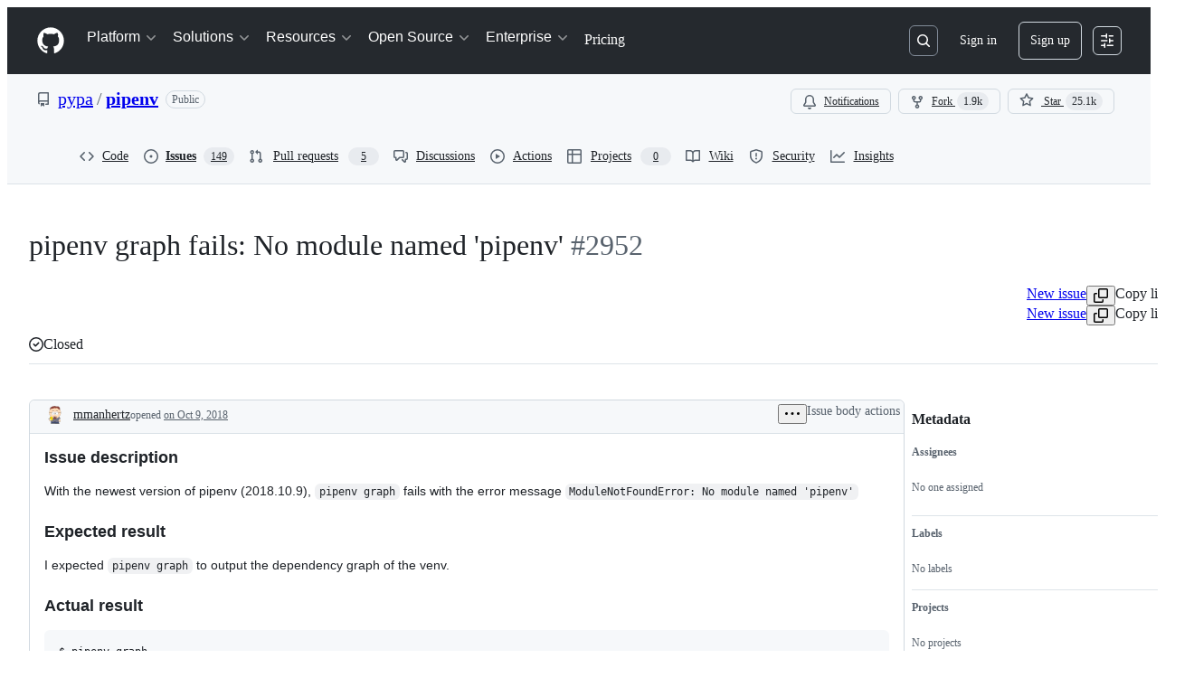

--- FILE ---
content_type: application/javascript
request_url: https://github.githubassets.com/assets/issues-react-a8e48a55c344.js
body_size: 144061
content:
"use strict";(globalThis.webpackChunk_github_ui_github_ui=globalThis.webpackChunk_github_ui_github_ui||[]).push([[68,1972,3201,4218,4329,6315,9389,13114,13892,14439,16070,16902,22225,23767,28773,28970,31146,34313,35168,36820,37402,37415,38074,41357,42441,45338,46846,48727,49940,50531,52296,53345,54501,55485,57293,57431,58281,59485,60229,63928,64183,64492,65404,65995,68631,71282,71556,72560,72966,73369,73560,73575,74327,75057,76326,76413,76512,76715,77589,78927,83846,84798,84836,85243,86460,86830,90920,91472,95721,95919],{4578:(e,l,a)=>{a.d(l,{w:()=>t});var n=a(12683),s=a(96540);function i(){return{offsetWidth:1280,clientWidth:1280}}let t=e=>{let l,a,t,r=(l=(0,s.useRef)({}),a=(0,s.useCallback)(l=>{if(!e)return()=>void 0;let a=new ResizeObserver(l);return a.observe(e),()=>{a.unobserve(e),a.disconnect()}},[e]),t=(0,s.useCallback)(()=>{var a,n;if(!e)return l.current;let s=(({offsetWidth:e,clientWidth:l})=>({offsetWidth:e,clientWidth:l}))(e);return(a=s,n=l.current,a.offsetWidth===n.offsetWidth&&a.clientWidth===n.clientWidth)?l.current:(l.current=s,s)},[e]),(0,s.useSyncExternalStore)(a,t,i)),o=r.offsetWidth&&r.offsetWidth>0?r.offsetWidth:1280,[,u]=(0,s.useState)(!1);(0,s.useEffect)(function(){u(e=>!e)},[]);let d=(0,n.DP)().theme?.breakpoints;return(0,s.useCallback)(e=>{let l=d?.map(e=>parseInt(e.match(/(\d+)px/)?.[1]??"",10))??[],a=l.findIndex(e=>(o??0)<e);return -1===a&&(a=l.length-1),e[Math.min(a,e.length-1)]},[d,o])}},16070:(e,l,a)=>{a.d(l,{Y0:()=>P,$I:()=>A,kR:()=>M});var n=a(74848),s=a(31315),i=a(79634),t=a(3433),r=a(82518),o=a(30459),u=a(51587),d=a(38621),c=a(11680),m=a(96540),g=a(16522),p=a(84268),y=a(57387);let k=30,h=[{id:"one-day",text:"One day",days:1},{id:"one-week",text:"One week",days:7},{id:"one-month",text:"One month",days:k},{id:"one-year",text:"One year",days:365}],f=()=>h.findIndex(e=>e.days===k);function b(e){let l,a,s,i=(0,g.c)(7),{ssoOrgs:t}=e;if(1===t.length){let e,l=t[0],a=l?.name;return i[0]!==a?(e=(0,n.jsxs)("p",{children:["You are dismissing single sign-on prompts for the ",a," organization on this device."]}),i[0]=a,i[1]=e):e=i[1],e}return i[2]===Symbol.for("react.memo_cache_sentinel")?(l=(0,n.jsx)("p",{children:"You are dismissing single sign-on prompts for the following organizations on this device:"}),i[2]=l):l=i[2],i[3]!==t?(a=t.map(C),i[3]=t,i[4]=a):a=i[4],i[5]!==a?(s=(0,n.jsxs)(n.Fragment,{children:[l,(0,n.jsx)("ul",{className:"GlobalSSOBanner-module__dismissedOrgList--Jkrx7",children:a})]}),i[5]=a,i[6]=s):s=i[6],s}function C(e){return(0,n.jsx)("li",{children:e.name},e.id)}try{b.displayName||(b.displayName="DismissalSummary")}catch{}var F=a(94236),S=a(5524),L=a(46251);function K(e){let l,a,s,i,t,r=(0,g.c)(11),{selectedDurationIndex:o,onDurationChange:u}=e,c=h[o];r[0]===Symbol.for("react.memo_cache_sentinel")?(l=(0,n.jsx)("span",{id:"dismissal-duration-label",children:"Remind me again in"}),r[0]=l):l=r[0];let m=c?.text||"Pick duration";return r[1]!==m?(a=(0,n.jsx)(F.W.Button,{trailingAction:d.TriangleDownIcon,"aria-labelledby":"dismissal-duration-label",children:m}),r[1]=m,r[2]=a):a=r[2],r[3]!==u||r[4]!==o?(s=h.map((e,l)=>(0,n.jsx)(S.l.Item,{role:"menuitemradio",selected:l===o,"aria-checked":l===o,onSelect:()=>u(l),children:e.text},e.id)),r[3]=u,r[4]=o,r[5]=s):s=r[5],r[6]!==s?(i=(0,n.jsx)(F.W.Overlay,{children:(0,n.jsx)(S.l,{selectionVariant:"single",role:"menu","aria-labelledby":"dismissal-duration-label",children:s})}),r[6]=s,r[7]=i):i=r[7],r[8]!==a||r[9]!==i?(t=(0,n.jsxs)(L.B,{align:"center",direction:"horizontal",className:"GlobalSSOBanner-module__durationSelector--DOJjX",children:[l,(0,n.jsxs)(F.W,{children:[a,i]})]}),r[8]=a,r[9]=i,r[10]=t):t=r[10],t}try{K.displayName||(K.displayName="DurationMenu")}catch{}function v(e){let l,a,s,i,t,r,o,u,d,c,C=(0,g.c)(23),{isOpen:F,onClose:S,onConfirm:L,ssoOrgs:v}=e,[x,I]=m.useState(f);C[0]!==F?(l=()=>{F&&I(f())},a=[F],C[0]=F,C[1]=l,C[2]=a):(l=C[1],a=C[2]),m.useEffect(l,a),C[3]!==L||C[4]!==x?(s=()=>{let e=h[x];L(e?.days??k)},C[3]=L,C[4]=x,C[5]=s):s=C[5];let N=s;return F?(C[6]!==S?(i={buttonType:"default",content:"Cancel",onClick:S},C[6]=S,C[7]=i):i=C[7],C[8]!==N?(t={buttonType:"primary",content:"Confirm",onClick:N},C[8]=N,C[9]=t):t=C[9],C[10]!==i||C[11]!==t?(r=[i,t],C[10]=i,C[11]=t,C[12]=r):r=C[12],C[13]!==v?(o=(0,n.jsx)(b,{ssoOrgs:v}),C[13]=v,C[14]=o):o=C[14],C[15]!==x?(u=(0,n.jsx)(K,{selectedDurationIndex:x,onDurationChange:I}),C[15]=x,C[16]=u):u=C[16],C[17]===Symbol.for("react.memo_cache_sentinel")?(d=(0,n.jsxs)("p",{children:["To sign into any of your SSO organizations, visit the"," ",(0,n.jsx)(p.A,{href:"/settings/organizations",inline:!0,children:"SSO settings page."})]}),C[17]=d):d=C[17],C[18]!==S||C[19]!==r||C[20]!==o||C[21]!==u?(c=(0,n.jsxs)(y.l,{title:"Dismiss SSO Banner",width:"medium",height:"auto",onClose:S,footerButtons:r,children:[o,u,d]}),C[18]=S,C[19]=r,C[20]=o,C[21]=u,C[22]=c):c=C[22],c):null}try{v.displayName||(v.displayName="ConfirmationDialog")}catch{}function x({children:e,hidden:l}){let[a,s]=m.useState("visible"),i=m.useRef(null),t=m.useRef(void 0);return(m.useEffect(()=>{if(l&&"visible"===a){s("collapsing");let e=i.current;if(e){let l=e.getBoundingClientRect().height;t.current=l,e.style.height=`${l}px`}}else if("collapsing"===a){let e=setTimeout(()=>{s("hidden")},300);return()=>{clearTimeout(e)}}},[l,a]),"hidden"===a)?null:(0,n.jsx)("div",{ref:i,style:{height:"visible"===a?t.current??"auto":0},className:"GlobalSSOBanner-module__bannerOuterWrapper--fyxDF",children:(0,n.jsx)("div",{className:"GlobalSSOBanner-module__bannerInnerWrapper--butqf",style:{transform:"visible"===a?void 0:`translateY(-${t.current??0}px)`},children:e})})}try{300..displayName||(300..displayName="ANIMATION_DURATION")}catch{}try{x.displayName||(x.displayName="SlideDismiss")}catch{}var I=a(77430),N=a(21373),j=a(79988);function _(e,l){let a=`/orgs/${encodeURIComponent(e)}/sso`,n=l.pathname+l.search+l.hash;return`${a}?return_to=${encodeURIComponent(n)}`}function w(e){let l,a,s,i,t,r=(0,g.c)(20),{ssoOrgs:u,redirectLocation:d}=e,{sendClickAnalyticsEvent:c}=(0,o.S)();if(0===u.length)return null;r[0]!==c?(l=()=>{c({category:j.c$,action:"click_single_sso_button",label:"sso_authentication"})},r[0]=c,r[1]=l):l=r[1];let m=l;r[2]!==c?(a=e=>{c({category:j.c$,action:"click_sso_dropdown_item",label:`org:${e}`})},r[2]=c,r[3]=a):a=r[3];let p=a;if(1===u.length){let e,l,a=u[0];return void 0===a?null:(r[4]!==a.login||r[5]!==d?(e=_(a.login,d),r[4]=a.login,r[5]=d,r[6]=e):e=r[6],r[7]!==m||r[8]!==e?(l=(0,n.jsx)(N.Q,{as:"a",href:e,onClick:m,children:"Single sign-on"}),r[7]=m,r[8]=e,r[9]=l):l=r[9],l)}if(r[10]===Symbol.for("react.memo_cache_sentinel")?(s=(0,n.jsx)(F.W.Button,{size:"small",children:"Single sign-on"}),r[10]=s):s=r[10],r[11]!==p||r[12]!==d||r[13]!==u){let e;r[15]!==p||r[16]!==d?(e=e=>(0,n.jsxs)(S.l.LinkItem,{href:_(e.login,d),onClick:()=>p(e.name),children:[e.avatar_url&&(0,n.jsx)(S.l.LeadingVisual,{children:(0,n.jsx)(I.r,{size:24,src:e.avatar_url})}),e.name]},e.login),r[15]=p,r[16]=d,r[17]=e):e=r[17],i=u.map(e),r[11]=p,r[12]=d,r[13]=u,r[14]=i}else i=r[14];return r[18]!==i?(t=(0,n.jsxs)(F.W,{children:[s,(0,n.jsx)(F.W.Overlay,{children:(0,n.jsx)(S.l,{children:i})})]}),r[18]=i,r[19]=t):t=r[19],t}try{w.displayName||(w.displayName="SSOActionMenu")}catch{}function R(){let e=(0,s.Ri)(j.z4);if(e?.value)try{let l=JSON.parse(e.value);return Array.isArray(l)?l:[]}catch(e){(0,s.Yj)(j.z4)}return[]}function T(e){return"object"==typeof e&&null!==e&&"id"in e&&"name"in e&&"login"in e}function A({ssoOrgs:e}){let l=(0,t.zy)(),[a,i]=m.useState("visible"),[u,g]=m.useState(!1),p=m.useRef(!1),{sendClickAnalyticsEvent:y}=(0,o.S)();return(m.useEffect(()=>{!p.current&&e.length>0&&((0,r.iv)({incrementKey:"GLOBAL_SSO_BANNER_DISPLAYED",requestUrl:window.location.href}),p.current=!0)},[e]),0===e.length)?null:(0,n.jsxs)(n.Fragment,{children:[(0,n.jsx)(x,{hidden:"visible"!==a,children:(0,n.jsx)(c.l,{title:"Single sign-on",className:"GlobalSSOBanner-module__banner--kzCnx",hideTitle:!0,icon:(0,n.jsx)(d.ShieldLockIcon,{}),description:(()=>{if(0===e.length)return"Single sign-on to see results";let l=e.slice(0,j.n5),a=e.length-j.n5,s=1===e.length?"organization":"organizations";return(0,n.jsxs)(n.Fragment,{children:["Single sign-on to see results in the ",(()=>{let e=l.map(e=>(0,n.jsx)("strong",{children:e.name},e.login));if(1===e.length)return e[0];{if(2===e.length)return(0,n.jsxs)(n.Fragment,{children:[e[0]," and ",e[1]]});let l=e.length-1,s=(0,n.jsxs)(n.Fragment,{children:[e[0],", ",e[1],", and ",e[l]]});return a>0?(0,n.jsxs)(n.Fragment,{children:[s,", and ",a," more"]}):s}})()," ",s]})})(),onDismiss:()=>{y({category:j.c$,action:"click_dismiss_button",label:"banner_dismissed"}),g(!0)},primaryAction:(0,n.jsx)(w,{ssoOrgs:e,redirectLocation:l}),"data-testid":"global-sso-banner"})}),(0,n.jsx)(v,{isOpen:u,onClose:()=>g(!1),onConfirm:l=>{((l=k)=>{let a,n,t;i("hidden"),a=[...new Set([...R(),...e.map(e=>e.id)])].sort(),(0,s.Yj)(j.z4),n=l??k,t=new Date(Date.now()+24*n*36e5).toUTCString(),(0,s.TV)(j.z4,JSON.stringify(a),t)})(l),g(!1)},ssoOrgs:e})]})}function P(){let{ssoOrgs:e,suppressBanner:l}=function(){let e,{ssoOrgs:l,baseAvatarUrl:a}=(0,u.N)(),{current_sso_orgs_match_dismissed_cookie:n}=(0,i.X)()??{},s=m.useMemo(()=>l.filter(T).map(e=>({...e,avatar_url:`${a}/u/${e.id}`})),[l,a]);return{suppressBanner:!0===n||(e=R(),s.length===e.length&&s.every(l=>e.includes(l.id))),ssoOrgs:s,baseAvatarUrl:a}}();return 0===e.length||l?null:(0,n.jsx)(A,{ssoOrgs:e})}let M=j.z4;try{A.displayName||(A.displayName="GlobalSsoBanner")}catch{}try{P.displayName||(P.displayName="ContextualGlobalSsoBanner")}catch{}},20928:(e,l,a)=>{a.d(l,{d:()=>s});var n=a(74848);function s({progress:e,radius:l=11,isSuccess:a=!1}){return(0,n.jsxs)("svg",{width:2*l+2,height:2*l+2,"data-target":"tracked-issues-progress.progress","data-circumference":"38",style:{transform:"rotate(-90deg)"},"aria-hidden":"true",focusable:"false",children:[(0,n.jsx)("circle",{stroke:"var(--borderColor-default, var(--color-border-default))",strokeWidth:"2",fill:"transparent",cx:"50%",cy:"50%",r:l}),(0,n.jsx)("circle",{style:{transition:"stroke-dashoffset 0.35s"},stroke:a?"var(--fgColor-done, var(--color-done-fg))":"var(--fgColor-default, var(--color-fg-default))",strokeWidth:"2",strokeDasharray:2*Math.PI*l,strokeDashoffset:2*Math.PI*l*(1-e),strokeLinecap:"round",fill:"transparent",cx:"50%",cy:"50%",r:l})]})}try{s.displayName||(s.displayName="PercentageCircle")}catch{}},25556:(e,l,a)=>{a.d(l,{m:()=>y});var n=a(74848),s=a(97068),i=a(96540),t=a(56149),r=a(12683),o=a(34164);let u=a(38267).Ay.span.withConfig({displayName:"ControlledTooltip__TooltipBase",componentId:"sc-4009498c-0"})(["&::after{position:absolute;z-index:1000000;display:none;padding:0.5em 0.75em;font:normal normal 11px/1.5 ",";-webkit-font-smoothing:subpixel-antialiased;color:",";text-align:center;text-decoration:none;text-shadow:none;text-transform:none;letter-spacing:normal;word-wrap:break-word;white-space:pre;pointer-events:none;content:attr(data-visible-text);background:",";border-radius:",";opacity:0;}@keyframes tooltip-appear{from{opacity:0;}to{opacity:1;}}&.tooltipped-open,&:hover,&:active,&:focus{&::after{display:inline-block;text-decoration:none;animation-name:tooltip-appear;animation-duration:0.1s;animation-fill-mode:forwards;animation-timing-function:ease-in;animation-delay:0s;}}&.tooltipped-no-delay.tooltipped-open,&.tooltipped-no-delay:hover,&.tooltipped-no-delay:active,&.tooltipped-no-delay:focus{&::after{animation-delay:0s;}}&.tooltipped-s,&.tooltipped-se,&.tooltipped-sw{&::after{top:100%;right:50%;margin-top:6px;}}&.tooltipped-se{&::after{right:auto;left:50%;margin-left:-",";}}&.tooltipped-sw::after{margin-right:-",";}&.tooltipped-n,&.tooltipped-ne,&.tooltipped-nw{&::after{right:50%;bottom:100%;margin-bottom:6px;}}&.tooltipped-ne{&::after{right:auto;left:50%;margin-left:-",";}}&.tooltipped-nw::after{margin-right:-",";}&.tooltipped-s::after,&.tooltipped-n::after{transform:translateX(50%);}&.tooltipped-w{&::after{right:100%;bottom:50%;margin-right:6px;transform:translateY(50%);}}&.tooltipped-e{&::after{bottom:50%;left:100%;margin-left:6px;transform:translateY(50%);}}&.tooltipped-align-right-2::after{right:0;margin-right:0;}&.tooltipped-align-left-2::after{left:0;margin-left:0;}",";"],(0,r.yB)("fonts.normal"),(0,r.yB)("colors.fg.onEmphasis"),(0,r.yB)("colors.neutral.emphasisPlus"),(0,r.yB)("radii.2"),(0,r.yB)("space.3"),(0,r.yB)("space.3"),(0,r.yB)("space.3"),(0,r.yB)("space.3"),r.sx),d=()=>()=>void 0,c=()=>!1,m=()=>!0;function g({ref:e,direction:l="n",className:a,text:s,noDelay:r,align:g,wrap:p,open:y=!1,portalProps:k={},...h}){let f=(0,i.useSyncExternalStore)(d,m,c),b=(0,o.$)(a,`tooltipped-${l}`,g&&`tooltipped-align-${g}-2`,r&&"tooltipped-no-delay",p&&"tooltipped-multiline",y&&"tooltipped-open");return f?(0,n.jsx)(t.ZL,{...k,children:(0,n.jsx)(u,{ref:e,role:"tooltip","aria-label":s,"data-visible-text":s||h["aria-label"],...h,sx:{position:"fixed",zIndex:1,...h.sx},className:b})}):null}try{g.displayName||(g.displayName="ControlledTooltip")}catch{}var p=a(65787);function y({ref:e,contentRef:l,open:a,anchoredPositionAlignment:t,anchorSide:r,anchorOffset:o,alignmentOffset:u,allowOutOfBounds:d,...c}){let m=(0,i.useRef)(null);(0,i.useImperativeHandle)(e,()=>m.current);let y=(0,i.useRef)({left:0,top:0}),k=(0,i.useSyncExternalStore)((0,i.useCallback)(e=>{if(!m.current||!l.current||!a)return()=>void 0;let n=(0,p.U)(l.current);return n?.addEventListener("scroll",e),()=>{n?.removeEventListener("scroll",e)}},[l,a]),(0,i.useCallback)(()=>{if(!m.current||!l.current)return y.current;let e=(0,s.uG)(m.current,l.current,{align:t??"center",side:r??"outside-top",alignmentOffset:u??0,anchorOffset:o??0,allowOutOfBounds:d});return(e.left!==y.current.left||e.top!==y.current.top)&&(y.current=e),y.current},[l,u,o,t,r,d]),(0,i.useCallback)(()=>y.current,[]));return(0,n.jsx)(g,{...c,ref:m,open:a,style:{position:"absolute",...k,...c.style}})}try{y.displayName||(y.displayName="PortalTooltip")}catch{}},31315:(e,l,a)=>{function n(e){return s(e)[0]}function s(e){let l=[];for(let a of function(){try{return document.cookie.split(";")}catch{return[]}}()){let[n,s]=a.trim().split("=");e===n&&void 0!==s&&l.push({key:n,value:s})}return l}function i(e,l,a=null,n=!1,s="lax"){let t=document.domain;if(null==t)throw Error("Unable to get document domain");t.endsWith(".github.com")&&(t="github.com");let r="https:"===location.protocol?"; secure":"",o=a?`; expires=${a}`:"";!1===n&&(t=`.${t}`);try{document.cookie=`${e}=${l}; path=/; domain=${t}${o}${r}; samesite=${s}`}catch{}}function t(e,l=!1){let a=document.domain;if(null==a)throw Error("Unable to get document domain");a.endsWith(".github.com")&&(a="github.com");let n=new Date(Date.now()-1).toUTCString(),s="https:"===location.protocol?"; secure":"",i=`; expires=${n}`;!1===l&&(a=`.${a}`);try{document.cookie=`${e}=''; path=/; domain=${a}${i}${s}`}catch{}}a.d(l,{OR:()=>s,Ri:()=>n,TV:()=>i,Yj:()=>t})},33544:(e,l,a)=>{a.d(l,{x:()=>p});var n=a(74848),s=a(38621),i=a(84268),t=a(94236),r=a(5524),o=a(12683),u=a(3433),d=a(96540),c=a(82518),m=a(62227),g=a(34164);function p({className:e,portalContainerName:l,protectedOrgs:a,maxVisibleOrgNames:t=3,redirectURI:r,useFullWidthStyle:p,forceWrap:h,sx:f}){let b=(0,u.zy)(),C=(0,d.useRef)(!1);if((0,d.useEffect)(()=>{!C.current&&a&&a.length>0&&((0,c.iv)({incrementKey:"LEGACY_SSO_BANNER_DISPLAYED_WITH_GLOBAL_BANNER_ENABLED",requestUrl:window.location.href}),C.current=!0)},[a]),!a||0===a.length)return null;let F=Math.max(0,a.length-t),S=1===a.length||F>0?(0,n.jsx)("b",{children:a.slice(0,t).join(", ")}):(0,n.jsxs)("span",{children:[(0,n.jsx)("b",{children:a.slice(0,a.length-1).join(", ")}),a.length>2&&","," and ",(0,n.jsx)("b",{children:a[a.length-1]})]});return(0,n.jsx)(o.az,{sx:f,className:e,"data-testid":"sso-banner",children:(0,n.jsx)("div",{className:m.A.Box,children:(0,n.jsx)("section",{"aria-label":"Single sign-on information",children:(0,n.jsx)(o.Hx,{sx:{borderRadius:2*!p,borderWidth:p?"1px 0":1},className:m.A.Flash,children:1===a.length?(0,n.jsxs)("div",{children:[(0,n.jsx)(s.ShieldLockIcon,{className:m.A.ShieldLockIcon}),(0,n.jsx)(i.A,{inline:!0,href:`/orgs/${a[0]}/sso?return_to=${k({location:b,redirectURI:r})}`,children:"Single sign-on"})," ","to see results in the ",(0,n.jsx)("b",{children:a[0]})," organization."]}):(0,n.jsxs)("div",{className:m.A.Box_1,children:[(0,n.jsx)(s.ShieldLockIcon,{className:m.A.Octicon}),(0,n.jsxs)("div",{className:(0,g.$)(m.A.Box_2,h&&m.A.ForceWrap),children:[(0,n.jsxs)("p",{className:m.A.ProtectedOrgs_FullList,children:["Single sign-on to see results in ",0===F&&"the ",t>0&&(0,n.jsxs)(n.Fragment,{children:[S," "]}),F>0&&(0,n.jsxs)(n.Fragment,{children:[t>0&&"and ",F," other"," "]}),a.length>1&&1!==F?"organizations":"organization","."]}),(0,n.jsx)("p",{className:m.A.ProtectedOrgs_Shortened,children:"Single sign-on to see results in your organizations"}),(0,n.jsx)("div",{style:{flexShrink:0},children:(0,n.jsx)(y,{portalContainerName:l,protectedOrgs:a,redirectURI:r})})]})]})})})})})}function y({portalContainerName:e,protectedOrgs:l,redirectURI:a}){let s=(0,u.zy)();return(0,n.jsxs)(t.W,{children:[(0,n.jsx)(t.W.Button,{size:"small",children:"Select an organization"}),(0,n.jsx)(t.W.Overlay,{portalContainerName:e,children:(0,n.jsx)(r.l,{children:l.map(e=>(0,n.jsx)(r.l.Item,{onSelect:()=>{window.location.href=`/orgs/${encodeURIComponent(e)}/sso?return_to=${k({location:s,redirectURI:a})}`},children:e},`org-${e}`))})})]})}function k({location:e,redirectURI:l}){return encodeURIComponent(l?l(e):e.pathname+e.search+e.hash)}try{p.displayName||(p.displayName="SingleSignOnBanner")}catch{}try{y.displayName||(y.displayName="SingleSignOnButton")}catch{}},37351:(e,l,a)=>{a.d(l,{_:()=>n});function n(e,l){if(e!==l)throw TypeError("Private static access of wrong provenance")}},39111:(e,l,a)=>{a.d(l,{X:()=>s});var n=a(54571);function s(e){let l=e.join(","),[a]=(0,n.I)(()=>{let e=/Windows/.test(navigator.userAgent)?"windows":/Macintosh/.test(navigator.userAgent)?"mac":null;return!!e&&l.includes(e)},!1,[l]);return a}},39595:(e,l,a)=>{let n;a.d(l,{CF:()=>y,p_:()=>_,FB:()=>c,Se:()=>K,aC:()=>N,zV:()=>j});let s=new WeakSet,i=new WeakMap;function t(e=document){if(i.has(e))return i.get(e);let l=!1,a=new MutationObserver(e=>{for(let l of e)if("attributes"===l.type&&l.target instanceof Element)d(l.target);else if("childList"===l.type&&l.addedNodes.length)for(let e of l.addedNodes)e instanceof Element&&r(e)});a.observe(e,{childList:!0,subtree:!0,attributeFilter:["data-action"]});let n={get closed(){return l},unsubscribe(){l=!0,i.delete(e),a.disconnect()}};return i.set(e,n),n}function r(e){for(let l of e.querySelectorAll("[data-action]"))d(l);e instanceof Element&&e.hasAttribute("data-action")&&d(e)}function o(e){let l=e.currentTarget;for(let a of u(l))if(e.type===a.type){let n=l.closest(a.tag);s.has(n)&&"function"==typeof n[a.method]&&n[a.method](e);let i=l.getRootNode();if(i instanceof ShadowRoot&&s.has(i.host)&&i.host.matches(a.tag)){let l=i.host;"function"==typeof l[a.method]&&l[a.method](e)}}}function*u(e){for(let l of(e.getAttribute("data-action")||"").trim().split(/\s+/)){let e=l.lastIndexOf(":"),a=Math.max(0,l.lastIndexOf("#"))||l.length;yield{type:l.slice(0,e),tag:l.slice(e+1,a),method:l.slice(a+1)||"handleEvent"}}}function d(e){for(let l of u(e))e.addEventListener(l.type,o)}function c(e,l){let a=e.tagName.toLowerCase();if(e.shadowRoot){for(let n of e.shadowRoot.querySelectorAll(`[data-target~="${a}.${l}"]`))if(!n.closest(a))return n}for(let n of e.querySelectorAll(`[data-target~="${a}.${l}"]`))if(n.closest(a)===e)return n}let m=e=>String("symbol"==typeof e?e.description:e).replace(/([A-Z]($|[a-z]))/g,"-$1").replace(/--/g,"-").replace(/^-|-$/,"").toLowerCase(),g=(e,l="property")=>{let a=m(e);if(!a.includes("-"))throw new DOMException(`${l}: ${String(e)} is not a valid ${l} name`,"SyntaxError");return a},p="attr";function y(e,l){I(e,p).add(l)}let k=new WeakSet;function h(e,l){if(k.has(e))return;k.add(e);let a=Object.getPrototypeOf(e),n=a?.constructor?.attrPrefix??"data-";for(let s of(l||(l=I(a,p)),l)){let l=e[s],a=g(`${n}${s}`),i={configurable:!0,get(){return this.getAttribute(a)||""},set(e){this.setAttribute(a,e||"")}};"number"==typeof l?i={configurable:!0,get(){return Number(this.getAttribute(a)||0)},set(e){this.setAttribute(a,e)}}:"boolean"==typeof l&&(i={configurable:!0,get(){return this.hasAttribute(a)},set(e){this.toggleAttribute(a,e)}}),Object.defineProperty(e,s,i),s in e&&!e.hasAttribute(a)&&i.set.call(e,l)}}let f=new Map,b=new Promise(e=>{"loading"!==document.readyState?e():document.addEventListener("readystatechange",()=>e(),{once:!0})}),C=new Promise(e=>{let l=new AbortController;l.signal.addEventListener("abort",()=>e());let a={once:!0,passive:!0,signal:l.signal},n=()=>l.abort();document.addEventListener("mousedown",n,a),document.addEventListener("touchstart",n,a),document.addEventListener("keydown",n,a),document.addEventListener("pointerdown",n,a)}),F={ready:()=>b,firstInteraction:()=>C,visible:e=>new Promise(l=>{let a=new IntersectionObserver(e=>{for(let n of e)if(n.isIntersecting){l(),a.disconnect();return}},{rootMargin:"0px 0px 256px 0px",threshold:.01});for(let l of document.querySelectorAll(e))a.observe(l)})},S=new WeakMap;function L(e){cancelAnimationFrame(S.get(e)||0),S.set(e,requestAnimationFrame(()=>{for(let l of f.keys()){let a=e instanceof Element&&e.matches(l)?e:e.querySelector(l);if(customElements.get(l)||a){let n=a?.getAttribute("data-load-on")||"ready",s=n in F?F[n]:F.ready;for(let e of f.get(l)||[])s(l).then(e);f.delete(l),S.delete(e)}}}))}function K(e,l){for(let[a,n]of("string"==typeof e&&l&&(e={[e]:l}),Object.entries(e)))f.has(a)||f.set(a,new Set),f.get(a).add(n);v(document)}function v(e){n||(n=new MutationObserver(e=>{if(f.size)for(let l of e)for(let e of l.addedNodes)e instanceof Element&&L(e)})),L(e),n.observe(e,{subtree:!0,childList:!0})}let x=Symbol.for("catalyst");let CatalystDelegate=class CatalystDelegate{constructor(e){const l=this,a=e.prototype.connectedCallback;e.prototype.connectedCallback=function(){l.connectedCallback(this,a)};const n=e.prototype.disconnectedCallback;e.prototype.disconnectedCallback=function(){l.disconnectedCallback(this,n)};const s=e.prototype.attributeChangedCallback;e.prototype.attributeChangedCallback=function(e,a,n){l.attributeChangedCallback(this,e,a,n,s)};let i=e.observedAttributes||[];Object.defineProperty(e,"observedAttributes",{configurable:!0,get(){return l.observedAttributes(this,i)},set(e){i=e}}),function(e){let l=e.observedAttributes||[],a=e.attrPrefix??"data-",n=e=>g(`${a}${e}`);Object.defineProperty(e,"observedAttributes",{configurable:!0,get:()=>[...I(e.prototype,p)].map(n).concat(l),set(e){l=e}})}(e),function(e){let l=m(e.name).replace(/-element$/,"");try{window.customElements.define(l,e),window[e.name]=customElements.get(l)}catch(e){if(!(e instanceof DOMException&&"NotSupportedError"===e.name))throw e}}(e)}observedAttributes(e,l){return l}connectedCallback(e,l){var a,n;for(let l of(e.toggleAttribute("data-catalyst",!0),customElements.upgrade(e),e.querySelectorAll("template[data-shadowroot]")))l.parentElement===e&&e.attachShadow({mode:"closed"===l.getAttribute("data-shadowroot")?"closed":"open"}).append(l.content.cloneNode(!0));(h(e),s.add(e),e.shadowRoot&&(r(n=e.shadowRoot),t(n)),r(e),t(e.ownerDocument),l?.call(e),e.shadowRoot)&&(r(a=e.shadowRoot),t(a),v(e.shadowRoot))}disconnectedCallback(e,l){l?.call(e)}attributeChangedCallback(e,l,a,n,s){h(e),"data-catalyst"!==l&&s&&s.call(e,l,a,n)}};function I(e,l){if(!Object.prototype.hasOwnProperty.call(e,x)){let l=e[x],a=e[x]=new Map;if(l)for(let[e,n]of l)a.set(e,new Set(n))}let a=e[x];return a.has(l)||a.set(l,new Set),a.get(l)}function N(e,l){I(e,"target").add(l),Object.defineProperty(e,l,{configurable:!0,get(){return c(this,l)}})}function j(e,l){I(e,"targets").add(l),Object.defineProperty(e,l,{configurable:!0,get(){let e=this.tagName.toLowerCase(),a=[];if(this.shadowRoot)for(let n of this.shadowRoot.querySelectorAll(`[data-targets~="${e}.${l}"]`))n.closest(e)||a.push(n);for(let n of this.querySelectorAll(`[data-targets~="${e}.${l}"]`))n.closest(e)===this&&a.push(n);return a}})}function _(e){new CatalystDelegate(e)}},42299:(e,l,a)=>{a.d(l,{r:()=>r});var n=a(74848),s=a(29731),i=a(26607),t=a(34164);let r=({title:e,containerStyle:l,containerClassName:a,children:r,...o})=>(0,n.jsx)("div",{...(0,s.G)("list-view-item-trailing-badge"),className:(0,t.$)("TrailingBadge-module__container--_Ekj8",a),style:l,"data-listview-component":"trailing-badge",children:r||(0,n.jsx)(i.A,{className:"TrailingBadge-module__label--WmleN",...o,children:(0,n.jsx)("span",{className:"TrailingBadge-module__title--qj5_O",children:e})})});try{r.displayName||(r.displayName="ListItemTrailingBadge")}catch{}},44953:(e,l,a)=>{a.d(l,{_:()=>n});function n(e,l){if(void 0===e)throw TypeError("attempted to "+l+" private static field before its declaration")}},45572:(e,l,a)=>{a.d(l,{A:()=>n});let n=function(e,l){for(var a=-1,n=null==e?0:e.length,s=Array(n);++a<n;)s[a]=l(e[a],a,e);return s}},46632:(e,l,a)=>{a.d(l,{A:()=>i});var n=a(21738);function s(e,l){if("function"!=typeof e||null!=l&&"function"!=typeof l)throw TypeError("Expected a function");var a=function(){var n=arguments,s=l?l.apply(this,n):n[0],i=a.cache;if(i.has(s))return i.get(s);var t=e.apply(this,n);return a.cache=i.set(s,t)||i,t};return a.cache=new(s.Cache||n.A),a}s.Cache=n.A;let i=s},48779:(e,l,a)=>{a.d(l,{Jd:()=>t,MG:()=>i,zG:()=>r});let n=0,s=new Set;function i(e){e(n),s.add(e)}function t(){return n}function r(e){for(let l of(n=e,e?document.body.style.setProperty("--base-sticky-header-height",`${e}px`):document.body.style.removeProperty("--base-sticky-header-height"),s))l(e)}},50558:(e,l,a)=>{a.d(l,{w:()=>y});var n=a(74848),s=a(96540),i=a(24217),t=a(79080),r=a(26108),o=a(12683),u=a(38621),d=a(26239),c=a(57919),m=a(34164);let g=(0,s.memo)(({children:e,initialFocusRef:l,returnFocusRef:a,open:g,onClose:y,onKeyDown:k,topOffset:h=0,width:f,"aria-label":b,"aria-labelledby":C,defaultCloseElement:F="button",externalFocusTrapDisabled:S=!1})=>{let L=(0,s.useMemo)(()=>Array.isArray(f)?f:"string"==typeof f?["100%","",f]:["100%"],[f]),K=(0,s.useRef)(null),[v,x]=(0,s.useState)(null===K.current||!g||S),{initialFocusRef:I}=(0,i.r)({initialFocusRef:l,containerRef:K,disabled:S||v}),N=window.matchMedia("(prefers-reduced-motion: reduce)").matches,[j,_]=(0,s.useState)(g),[w,R]=(0,s.useState)(g),[T,A]=(0,c.H)(e,{heading:p});(0,s.useEffect)(()=>{let e;return g?(_(!0),e=setTimeout(()=>R(!0))):(R(!1),e=setTimeout(()=>_(!1),200)),()=>clearTimeout(e)},[g]);let P=(0,s.useCallback)(e=>{let l=e.target;(l.id===d.wg||l.id===d.uN)&&(x(!0),window.setTimeout(()=>l.focus()))},[]),M=(0,s.useCallback)(e=>{let l=e.target;if("INPUT"!==l.tagName&&"TEXTAREA"!==l.tagName&&e.shiftKey&&"C"===e.key){let e=document.querySelector(`#${d.wg}, #${d.uN}`);e&&(x(!0),window.setTimeout(()=>e.focus()))}k&&k(e)},[k]);(0,s.useEffect)(()=>(window.addEventListener("click",P),()=>{window.removeEventListener("click",P)}),[P]),(0,s.useEffect)(()=>{let e=document.body.style.overflow||"";if("hidden"!==e)return document.body.style.overflow="hidden",()=>{document.body.style.overflow=e}},[]);let V=(0,s.useCallback)(()=>{v&&x(!g)},[v,g]);return j?(0,n.jsxs)(t.Ay,{initialFocusRef:I,returnFocusRef:a,onKeyDown:M,onEscape:y,onClickOutside:()=>{},ref:K,role:"dialog","aria-modal":!0,"aria-label":b,"aria-labelledby":C,style:{"--transition-duration":"200ms","--top-offset":`${h}px`},onFocus:V,className:"SidePanel-module__Overlay--Dm0M1",children:[(0,n.jsx)("overlay"===F?"button":"div",{onClick:y,"aria-label":"overlay"===F?"Close":void 0,className:"SidePanel-module__Backdrop--HfbId"}),(0,n.jsxs)(o.az,{sx:{width:L},className:(0,m.$)("SidePanel-module__sidePanel--pbbdI",(w||N)&&"SidePanel-module__openSidePanel--xuwVp",w&&"SidePanel-module__isVisible--Hmg5G"),children:[(0,n.jsxs)("div",{className:"SidePanel-module__Box_2--y9OPr",children:[(0,n.jsx)("div",{children:T.heading}),(0,n.jsx)("div",{children:"button"===F&&(0,n.jsx)(r.K,{variant:"invisible",icon:u.XIcon,"aria-label":"Close",onClick:y,className:"SidePanel-module__IconButton--VZ4Ft"})})]}),A]})]}):null});g.displayName="SidePanel";let p=({children:e})=>(0,n.jsx)("div",{children:e}),y=Object.assign(g,{Heading:p});try{p.displayName||(p.displayName="Heading")}catch{}try{y.displayName||(y.displayName="SidePanel")}catch{}},51587:(e,l,a)=>{a.d(l,{N:()=>i});var n=a(79634),s=a(96540);let i=()=>{let e=(0,n.X)();return(0,s.useMemo)(()=>({ssoOrgs:e?.sso_organizations??[],baseAvatarUrl:e?.base_avatar_url??"https://avatars.githubusercontent.com"}),[e?.sso_organizations,e?.base_avatar_url])}},51774:(e,l,a)=>{function n(e,l){return[e,Object.entries(l).map(([e,l])=>{let a=Array.isArray(l)?l:[l];return`${e}:${a.map(s).join(",")}`}).join(" ")].filter(Boolean).join(" ")}function s(e){return e.includes(" ")?`"${e}"`:e}a.d(l,{Ix:()=>n,RI:()=>d,_o:()=>p,jd:()=>u});var i=a(92415),t=a(63415),r=a(38621),o=a(48738);function u(e,l){if(!l)return[];let a=c(l);return p(e,m(l)).filter(e=>"text"===e.type||!a.has(e.key))}function d(e,l){let a=c(l);return function(e,l){let a=new Set,n=[];for(let s of e)if("text"===s.type)n.push(s);else{let e=l.get(s.key),i=!e||e.options.filterTypes.multiKey,t=s.key;(i||!a.has(t))&&(a.add(t),n.push(s))}return n}(p(e,m(l)).filter(e=>"text"!==e.type&&a.has(e.key)).filter(e=>"text"!==e.type&&function(e,l){if("text"===e.type)return!1;let a=l?.filterValues||[];return 0===a.length||e.values.every(e=>a.find(l=>l.value.toLowerCase()===e.toLowerCase()))}(e,a.get(e.key))),a)}function c(e){let l=new Map;for(let a of m(e))for(let e of(l.set(a.key,a),a.aliases||[]))l.set(e,a);return l}function m(e){let l=[];for(let a of e)a instanceof o.tW?l.push(...a.filterProviders):l.push(a);return l}let g=new RegExp(/([\w.#-]+):/g);function p(e,l){return e.length>1e3?[{type:"text",value:e}]:(l||(l=Array.from(e.matchAll(g),e=>e[1]||"").filter(Boolean).map(y)),new t.i(l).parse(e).blocks.filter(e=>"space"!==e.type).map(e=>{if("filter"!==e.type)return{type:"text",value:e.raw};{let l=e.key.value.startsWith("-");return{type:"filter",key:l?e.key.value.slice(1):e.key.value,isNegated:l,values:e.value.values.map(({value:e})=>"string"==typeof e?e.startsWith('"')&&e.endsWith('"')?e.slice(1,-1):e:`${e}`),quotedValues:e.value.values.map(({value:e})=>`${e}`),raw:e.raw}}}))}function y(e){return{key:e,icon:r.MoonIcon,priority:0,getSuggestions:()=>null,type:i.CH.Text,validateFilterBlockValues:(e,l,a)=>a,getValueRowProps:()=>({text:""}),options:{priority:0,filterTypes:{},support:{}}}}},54589:(e,l,a)=>{a.d(l,{X:()=>r});var n=a(74848),s=a(26607),i=a(10242),t=a(84174);let r=({children:e="Preview",feedbackUrl:l,className:a})=>(0,n.jsx)(t.V,{className:a,label:(0,n.jsx)(s.A,{variant:"success",children:e}),link:l?(0,n.jsx)(i.A,{feedbackUrl:l}):void 0});try{r.displayName||(r.displayName="BetaLabel")}catch{}},56197:(e,l,a)=>{a.d(l,{k:()=>r});var n=a(74848),s=a(30459),i=a(11680),t=a(96540);function r(){let[e,l]=(0,t.useState)(!1),{sendAnalyticsEvent:a}=(0,s.s)(),r=(0,t.useCallback)(e=>{l(!0);let n=e.detail?.errors||[];a("issues.stale_cache_warning.shown",void 0,{errorCount:n.length,errors:JSON.stringify(n)})},[a]);return((0,t.useEffect)(()=>(window.addEventListener("stale-cache-warning",r),()=>{window.removeEventListener("stale-cache-warning",r)}),[r]),e)?(0,n.jsx)("div",{style:{marginTop:"var(--base-size-16)",marginBottom:"var(--base-size-24)",marginInline:"var(--base-size-16)"},children:(0,n.jsx)(i.l,{variant:"warning",title:"Stale cache warning",hideTitle:!0,description:(0,n.jsxs)(n.Fragment,{children:["Failed to fetch data,"," ",(0,n.jsx)("button",{onClick:()=>{window.location.reload()},style:{background:"none",border:"none",padding:0,color:"inherit",textDecoration:"underline",cursor:"pointer",font:"inherit"},children:"click here to reload the page"}),"."]}),"aria-live":"polite","aria-atomic":"true"})}):null}try{r.displayName||(r.displayName="StaleCacheBanner")}catch{}},62227:(e,l,a)=>{a.d(l,{A:()=>n});let n={Box:"SingleSignOnBanner-module__Box--jDDJV",Flash:"SingleSignOnBanner-module__Flash--OYpTa",Box_1:"SingleSignOnBanner-module__Box_1--f7GQK",Octicon:"SingleSignOnBanner-module__Octicon--Mg3jx",Box_2:"SingleSignOnBanner-module__Box_2--Se3Ze",ForceWrap:"SingleSignOnBanner-module__ForceWrap--Vz1Sn",Paragraph:"SingleSignOnBanner-module__Paragraph--jaDvQ",ProtectedOrgs_FullList:"SingleSignOnBanner-module__ProtectedOrgs_FullList--siZfg",ProtectedOrgs_Shortened:"SingleSignOnBanner-module__ProtectedOrgs_Shortened--G8LoG",ShieldLockIcon:"SingleSignOnBanner-module__ShieldLockIcon--k2b_L"}},63350:(e,l,a)=>{a.d(l,{X:()=>S});var n,s=a(74848),i=a(4559),t=a(29731),r=a(34164),o=a(96540);let u={normal:"density-gap-module__normal--HBwlC",none:"density-gap-module__none--DjJ9h",condensed:"density-gap-module__condensed--Dc3l4",spacious:"density-gap-module__spacious--lp7L7"};var d=a(56825),c=a(91230);let m=({actions:e,style:l,className:a,children:n,density:i,actionsLabel:o,densityToggle:d,overflowMenuProps:m,overflowMenuToggleProps:g})=>{let p=(0,s.jsxs)(s.Fragment,{children:[n,d]});return e&&e.length>0?(0,s.jsx)(c.E7,{label:o?.trim(),actions:e,density:i,overflowMenuProps:m,overflowMenuToggleProps:g,...(0,t.G)("list-view-actions"),style:l,className:a,children:p}):(0,s.jsx)("div",{...(0,t.G)("list-view-actions"),style:l,className:(0,r.$)("ActionBar-module__container--fcK9p",i&&u[i],a),children:p})};try{m.displayName||(m.displayName="ListViewActionBar")}catch{}var g=a(75986);let p=({links:e})=>e.length<1?null:(0,s.jsx)("div",{...(0,t.G)("list-view-section-filters"),children:(0,s.jsx)("ul",{className:(0,r.$)("list-style-none","SectionFilters-module__container--gpzjI"),children:e.map((e,l)=>(0,s.jsx)("li",{...(0,t.G)(`list-view-section-filter-${l}`),children:e},`section-filter-${l}`))})});try{p.displayName||(p.displayName="ListViewSectionFilters")}catch{}var y=a(86877),k=a(46720),h=a(53687),f=a(24347),b=a(61015);let C=({onToggle:e,style:l,className:a})=>{let{title:n}=(0,b.t)(),{isSelectable:u,selectedCount:d,totalCount:c,countOnPage:m,isSelectAllChecked:g,anyItemsSelected:p,singularUnits:C,pluralUnits:F}=(0,f.v)(),{multiPageSelectionAllowed:S}=(0,h.P)(),L=(0,o.useId)(),K=(0,o.useRef)(null),v=(0,o.useRef)(null),x=(0,o.useMemo)(()=>S&&"number"==typeof c?d<Math.max(c,m):d<m,[m,S,d,c]),I=p&&x,N=1===d?C:F,j="number"==typeof c?`of ${c} selected`:"selected",_=`${d} ${N} ${j}`,w=(0,o.useCallback)(()=>{e&&(I?e(!1):e(!g))},[I,g,e]);if((0,o.useEffect)(()=>{v.current&&(0,i.C)(v.current)},[v,_]),!u)return null;let R=`${L}-list-view-select-all`;return(0,s.jsxs)("div",{style:l,className:(0,r.$)("SelectAllCheckbox-module__container--MgNnp",a),...(0,t.G)("list-view-select-all-container"),id:`${L}-list-view-select-all-container`,children:[(0,s.jsx)("div",{className:"SelectAllCheckbox-module__formControlContainer--dgXVq",children:(0,s.jsxs)(y.A,{id:R,children:[(0,s.jsx)(k.A,{onChange:w,value:"default",checked:g,indeterminate:I,onKeyDown:e=>{("Enter"===e.key||" "===e.key)&&(e.preventDefault(),w())},tabIndex:0,ref:K,...(0,t.G)("select-all-checkbox")}),(0,s.jsxs)(y.A.Label,{visuallyHidden:!0,...(0,t.G)("select-all-label"),children:["Select all ",F,": ",n]})]})}),(0,s.jsxs)("p",{className:(0,r.$)("SelectAllCheckbox-module__count--OFClN",p?void 0:"sr-only"),...(0,t.G)("select-all-selected-count"),children:[(0,s.jsxs)("span",{"aria-hidden":"true",className:p?void 0:"sr-only",...(0,t.G)("select-all-selected-count-without-units"),children:[d," ",j," "]}),(0,s.jsx)("span",{className:"sr-only",ref:v,...(0,t.G)("sr-content"),children:_})]})]})};try{C.displayName||(C.displayName="ListViewSelectAllCheckbox")}catch{}let F=({sectionFilters:e})=>e?Array.isArray(e)?(0,s.jsx)(p,{links:e}):(0,o.isValidElement)(e)?(0,s.jsx)(s.Fragment,{children:e}):null:null,S=({title:e,assistiveAnnouncement:l,sectionFilters:a,children:n,style:c,className:p,actionsStyle:y,actionsClassName:k,onToggleSelectAll:h,overflowMenuProps:S,overflowMenuToggleProps:K,...v})=>{let{idPrefix:x}=(0,g.If)(),{anyItemsSelected:I}=(0,f.v)(),{setHasMetadataTitle:N}=(0,b.t)(),j=(0,d.m)("list-view-metadata"),_=(0,o.useRef)(null);return(0,o.useEffect)(()=>{N(!!e)}),(0,o.useEffect)(()=>{_.current&&(0,i.C)(_.current)},[l]),(0,s.jsxs)("div",{id:`${x}-list-view-metadata`,className:(0,r.$)("Metadata-module__container--ydeM8",p,I&&u.spacious),style:c,...(0,t.G)("list-view-metadata"),children:[(0,s.jsx)(C,{onToggle:e=>{h&&h(e)}}),(0,s.jsx)(F,{sectionFilters:a}),!!e&&(0,s.jsx)(j,{className:(0,r.$)("Metadata-module__heading--vvkcl",I&&"sr-only"),...(0,t.G)("list-view-header-title"),children:e}),(0,s.jsx)(m,{style:y,className:k,overflowMenuProps:S,overflowMenuToggleProps:K,...v,children:n}),l&&(0,s.jsx)(L,{idPrefix:x,announceRef:_,assistiveAnnouncement:l})]})},L=({idPrefix:e,announceRef:l,assistiveAnnouncement:a})=>(0,s.jsx)("div",{id:`${e}-list-view-announcements`,role:"status","aria-live":"polite","aria-atomic":"true",className:"sr-only",ref:l,...(0,t.G)("list-view-announcement-container"),children:a});try{F.displayName||(F.displayName="ListFilters")}catch{}try{S.displayName||(S.displayName="ListViewMetadata")}catch{}try{(n=TitleTag).displayName||(n.displayName="TitleTag")}catch{}try{L.displayName||(L.displayName="ListViewAnnouncements")}catch{}},63386:(e,l,a)=>{var n,s,i,t,r,o,u,d,c,m,g,p,y,k,h,f,b,C,F,S,L,K,v,x,I,N,j,_,w,R,T,A,P,M,V,D,E,q,O,B,$,Q,U,z,H,W,Z,G,X,J,Y,ee,el,ea,en,es,ei,et,er,eo,eu,ed,ec,em,eg,ep,ey,ek,eh,ef,eb,eC,eF,eS,eL,eK,ev,ex,eI,eN,ej,e_,ew,eR,eT,eA,eP,eM,eV,eD,eE,eq,eO,eB,e$,eQ,eU,ez,eH,eW,eZ,eG,eX,eJ,eY,e1,e2,e0,e3,e4,e5,e7,e6,e9,e8,le,ll,la,ln,ls,li,lt,lr,lo,lu,ld,lc,lm,lg,lp,ly,lk,lh,lf,lb,lC,lF,lS,lL,lK,lv,lx,lI,lN,lj,l_,lw,lR,lT,lA,lP,lM,lV,lD,lE,lq,lO,lB,l$,lQ,lU,lz,lH,lW,lZ,lG,lX,lJ,lY,l1,l2,l0,l3,l4,l5,l7,l6,l9,l8,ae,al,aa,an,as,ai,at,ar,ao,au,ad,ac,am,ag,ap,ay,ak,ah,af,ab,aC,aF,aS,aL,aK,av,ax,aI,aN,aj,a_,aw,aR,aT,aA,aP,aM,aV,aD,aE,aq,aO,aB,a$,aQ,aU,az,aH,aW,aZ,aG,aX,aJ,aY,a1,a2,a0,a3,a4,a5,a7,a6,a9,a8,ne,nl,na,nn,ns,ni,nt,nr,no,nu,nd,nc,nm,ng,np,ny,nk,nh,nf,nb,nC,nF,nS,nL,nK,nv,nx,nI,nN,nj,n_,nw,nR,nT,nA,nP,nM,nV,nD,nE,nq,nO,nB,n$,nQ,nU,nz,nH,nW,nZ,nG,nX,nJ,nY,n1,n2,n0,n3,n4,n5,n7,n6,n9,n8,se,sl,sa,sn,ss,si,st,sr,so,su,sd,sc,sm,sg,sp,sy,sk,sh,sf,sb,sC,sF,sS,sL,sK,sv,sx,sI,sN,sj,s_,sw,sR,sT,sA,sP,sM,sV,sD,sE,sq,sO,sB,s$,sQ,sU,sz,sH,sW,sZ,sG,sX,sJ,sY,s1,s2,s0,s3,s4,s5,s7,s6,s9,s8,ie,il,ia,is,ii,it,ir,io,iu,id,ic,im,ig,ip,iy,ik,ih,ib,iC,iF,iS,iL,iK,iv,ix,iI,iN,ij,i_,iw,iR,iT,iA,iP,iM,iV,iD,iE,iq,iO,iB,i$,iQ,iU,iz,iH,iW,iZ,iG,iX,iJ,iY,i1,i2,i0,i3,i4,i5,i7,i6,i9,i8,te,tl,ta,tn,ts,ti,tt,tr,to,tu,td,tc,tm,tg,tp,ty,tk,th,tf,tb,tC,tF,tS,tL,tK,tv,tx,tI,tN,tj,t_,tw,tR,tT,tA,tP,tM,tV,tD,tE,tq,tO,tB,t$,tQ,tU,tz,tH,tW,tZ,tG,tX,tJ,tY,t1,t2,t0,t3,t4,t5,t7,t6,t9,t8,re,rl,ra,rn,rs,ri,rt,rr,ro,ru,rd,rc,rm,rg,rp,ry,rk,rh,rf,rb,rC,rF,rS,rL,rK,rv,rx,rI,rN,rj,r_,rw,rR,rT,rA,rP,rM,rV,rD,rE,rq,rO,rB,r$,rQ,rU,rz,rH,rW,rZ,rG,rX,rJ,rY,r1,r2,r0,r3,r4,r5,r7,r6,r9,r8,oe,ol,oa,on,os,oi,ot,or,oo,ou,od,oc,om,og,op,oy,ok,oh,of,ob,oC,oF,oS,oL,oK,ov,ox,oI,oN,oj,o_,ow,oR,oT,oA,oP,oM,oV,oD,oE,oq,oO,oB,o$,oQ,oU,oz,oH,oW,oZ,oG,oX,oJ,oY,o1,o2,o0,o3,o4,o5,o7,o6,o9,o8,ue,ul,ua,un,us,ui,ut,ur,uo,uu,ud,uc,um,ug,up,uy,uk,uh,uf,ub,uC,uF,uS,uL,uK,uv,ux,uI,uN,uj,u_,uw,uR,uT,uA,uP,uM,uV,uD,uE,uq,uO,uB=a(81469),u$=a(1723),uQ=a(30721),uU=a(64549),uz=a(25111),uH=a(74848),uW=a(76158),uZ=a(16522),uG=a(43258),uX=a(96540),uJ=a(86185);function uY(e){let l,a,n,s=(0,uZ.c)(6),{appName:i,children:t}=e,r=(0,uG.Y6)();return s[0]!==i||s[1]!==r?(l=()=>(uJ.z.registerApp(i,{onMismatchDetected:()=>{!function(e,l={}){let{message:a="A new version of GitHub is available. Please refresh the page."}=l;e.addPersistedToast({type:"info",message:a,role:"alert"})}(r)}}),()=>{uJ.z.unregisterApp(i)}),a=[i,r],s[0]=i,s[1]=r,s[2]=l,s[3]=a):(l=s[2],a=s[3]),(0,uX.useEffect)(l,a),s[4]!==t?(n=(0,uH.jsx)(uH.Fragment,{children:t}),s[4]=t,s[5]=n):n=s[5],n}try{uY.displayName||(uY.displayName="VersionMismatchToastProvider")}catch{}let u1=(0,uX.createContext)(null);function u2({children:e}){let[l,a]=(0,uX.useState)(!1),n=(0,uX.useCallback)(()=>{a(!1)},[]),s=(0,uX.useCallback)(()=>{a(!0)},[]),i=(0,uX.useMemo)(()=>({isNavigationOpen:l,openNavigation:s,closeNavigation:n}),[l,s,n]);return(0,uH.jsx)(u1,{value:i,children:e})}let u0=()=>{let e=(0,uX.use)(u1);if(!e)throw Error("useNavigationContext must be used within a NavigationContextProvider.");return e};try{u1.displayName||(u1.displayName="NavigationContext")}catch{}try{u2.displayName||(u2.displayName="NavigationContextProvider")}catch{}let u3={repository:"repository",assignedToMe:"assigned",pullsAssignedToMe:"pullsAssignedToMe",mentioned:"mentioned",created:"created",recent:"recent",new:"new",empty:"empty"},u4="state:open",u5="state:closed",u7="is:issue state:open",u6="is:issue state:closed",u9="is:issue state:open archived:false assignee:@me sort:updated-desc",u8="is:issue state:open archived:false mentions:@me sort:updated-desc",de="is:issue state:open archived:false author:@me sort:updated-desc",dl="is:issue involves:@me updated:>@today-1w sort:updated-desc";var da=a(73189),dn=a(79634),ds=a(3433),di=a(46747),dt=a(58615);let dr=["GRAY","BLUE","GREEN","ORANGE","RED","PINK","PURPLE"],du={GRAY:"Gray",BLUE:"Blue",GREEN:"Green",ORANGE:"Orange",RED:"Red",PINK:"Pink",PURPLE:"Purple"},dd={GRAY:"var(--bgColor-neutral-muted, var(--color-neutral-subtle))",BLUE:"var(--bgColor-accent-muted, var(--color-accent-subtle))",GREEN:"var(--bgColor-success-muted, var(--color-success-subtle))",ORANGE:"var(--bgColor-severe-muted, var(--color-severe-subtle))",RED:"var(--bgColor-danger-muted, var(--color-danger-subtle))",PINK:"var(--bgColor-sponsors-muted, var(--color-sponsors-subtle))",PURPLE:"var(--bgColor-done-muted, var(--color-done-subtle))"},dc={GRAY:"var(--fgColor-muted, var(--color-neutral-emphasis))",BLUE:"var(--fgColor-accent, var(--color-accent-fg))",GREEN:"var(--fgColor-success, var(--color-success-fg))",ORANGE:"var(--fgColor-severe, var(--color-severe-fg))",RED:"var(--fgColor-danger, var(--color-danger-fg))",PINK:"var(--fgColor-sponsors, var(--color-sponsors-fg))",PURPLE:"var(--fgColor-done, var(--color-done-fg))"};var dm=a(38621),dg=a(71315);let dp=Object.values({closed:"closed",draft:"draft",issue:"issue",locked:"locked",merged:"merged",unmerged:"unmerged",open:"open",pr:"pr",unlocked:"unlocked",blocked:"blocked",blocking:"blocking"}),dy=[...Object.values({public:"public",private:"private"}),...dp],dk=Object.values({open:"open",closed:"closed",draft:"draft",merged:"merged"}),dh={repositoriesPreloadCount:5,issuesPageSizeDefault:25,issuesPageSizeMax:100,issuesPageSize:()=>{let e=new URLSearchParams(dg.fV.search).get("pageSize");return Math.min(e?parseInt(e):25,dh.issuesPageSizeMax)},pullRequestsMaxPageSize:50,labelPageSize:20,assigneePageSize:20,viewsPageSize:25,viewLoadingSize:6,teamsMaxPreloadCount:100,teamsPageSize:25,searchUrlParameterName:"q",maxBulkUpdateIssues:1e3,maxIssuesListItems:(e,l)=>l?e?1e4:5e4:1e3,localStorageKeyBulkUpdateIssues:"repo.bulkUpdateIssues",storageKeyPrefix:e=>e.scoped_repository?.id||"hyperlist",defaultViewIcon:"BOOKMARK",defaultViewColor:"GRAY",defaultQueryForNewView:"",issueIcons:{OPEN:{color:"var(--fgColor-open)",icon:dm.IssueOpenedIcon,description:"Open issue"},CLOSED:{color:"var(--fgColor-done)",icon:dm.IssueClosedIcon,description:"Closed issue (completed)"},NOT_PLANNED:{color:"var(--fgColor-muted)",icon:dm.SkipIcon,description:"Closed issue (not planned)"}},serviceOwners:{notification:"github/notifications",pullRequests:"github/pull_requests",hyperlist:"github/hyperlist_web"},pullRequestIcons:{MERGED:{color:"var(--fgColor-done)",icon:dm.GitMergeIcon},IN_MERGE_QUEUE:{color:"var(--fgColor-attention)",icon:dm.GitMergeQueueIcon},OPEN:{color:"var(--fgColor-open)",icon:dm.GitPullRequestIcon},CLOSED:{color:"var(--fgColor-closed)",icon:dm.GitPullRequestClosedIcon},DRAFT:{color:"var(--fgColor-draft)",icon:dm.GitPullRequestDraftIcon}}};function df(e){return dC[e]?dC[e]:dF[e]?dF[e]:dF[dh.defaultViewIcon]}function db(e){return dF[e]?dF[e]:dF[dh.defaultViewIcon]}let dC={PEOPLE:dm.PeopleIcon,SMILEY:dm.SmileyIcon,MENTION:dm.MentionIcon,CLOCK:dm.ClockIcon,GIT_PULL_REQUEST:dm.GitPullRequestIcon},dF={ZAP:dm.ZapIcon,ISSUE_OPENED:dm.IssueOpenedIcon,PERSON:dm.PersonIcon,GIT_PULL_REQUEST:dm.GitPullRequestIcon,COMMENT_DISCUSSION:dm.CommentDiscussionIcon,ORGANIZATION:dm.OrganizationIcon,PEOPLE:dm.PeopleIcon,BRIEFCASE:dm.BriefcaseIcon,FILE_DIFF:dm.FileDiffIcon,CODE_REVIEW:dm.CodeReviewIcon,CODESCAN:dm.CodescanIcon,TERMINAL:dm.TerminalIcon,TOOLS:dm.ToolsIcon,BEAKER:dm.BeakerIcon,ALERT:dm.AlertIcon,EYE:dm.EyeIcon,TELESCOPE:dm.TelescopeIcon,BOOKMARK:dm.BookmarkIcon,CALENDAR:dm.CalendarIcon,METER:dm.MeterIcon,MOON:dm.MoonIcon,SUN:dm.SunIcon,FLAME:dm.FlameIcon,BUG:dm.BugIcon,NORTH_STAR:dm.NorthStarIcon,ROCKET:dm.RocketIcon,SQUIRREL:dm.SquirrelIcon,HUBOT:dm.HubotIcon,DEPENDABOT:dm.DependabotIcon,SMILEY:dm.SmileyIcon,MENTION:dm.MentionIcon,CLOCK:dm.ClockIcon},dS=e=>Math.abs(e).toLocaleString(),dL=e=>`${dS(e)} ${1===e?"result":"results"}`,dK="All views",dv="Default views",dx=".. loading results",dI="Navigation sidebar",dN=e=>e.has("Issue")&&e.has("PullRequest")?"issues and pull requests":e.has("Issue")?"issues":e.has("PullRequest")?"pull requests":void 0,dj="Views",d_="Create view",dw="Untitled view",dR="Edit view",dT="Saved views menu",dA="Could not create a new view",dP="Could not update the view",dM="Change icon and color",dV="Delete view",dD=e=>`Are you sure you want to delete view ${e}?`,dE="Delete",dq="Could not delete view",dO="Duplicate",dB="Delete",d$="Could not duplicate view",dQ="You have reached the maximum number of saved views",dU="Maximum number of views reached",dz="Please remove an existing view before creating a new one.",dH="Icon",dW="Color",dZ="You have unsaved changes",dG="Are you sure you want to discard them?",dX="Author",dJ="Filter by author",dY="Labels",d1="Filter by label",d2="Projects",d0="Filter by project",d3="Milestones",d4="Filter by milestone",d5="Assignees",d7="Filter by assignees",d6="Types",d9="Filter by issue type",d8="Bulk actions",ce="View issue",cl=Object.values(u3),ca={color:dh.defaultViewColor,description:"",scopingRepository:null},cn={id:u3.assignedToMe,name:"Assigned to me",query:u9,icon:"PEOPLE",hidden:!1,...ca},cs={id:u3.repository,name:"Issues",query:"is:issue state:open",icon:"PEOPLE",hidden:!0,...ca},ci={id:u3.pullsAssignedToMe,name:"Assigned to me",query:"state:open archived:false assignee:@me is:pr sort:updated-desc",icon:"PEOPLE",hidden:!0,...ca},ct={id:u3.mentioned,name:"Mentioned",query:u8,icon:"MENTION",hidden:!1,...ca},cr={id:u3.created,name:"Created by me",query:de,icon:"SMILEY",...ca},co={id:u3.recent,name:"Recent activity",query:dl,icon:"CLOCK",...ca},cu={id:u3.empty,name:"Issues",query:"is:issue state:open",icon:"ISSUE_OPENED",hidden:!0,...ca},cd={id:u3.new,name:"New",query:"is:issue state:open",icon:"ISSUE_OPENED",hidden:!0,...ca},cc=["created_by","assigned","mentioned"],cm="is:issue state:open",cg=e=>e.author?e.createdByApp?`author:app/${e.author}`:`author:${e.author}`:e.assignee?`assignee:${e.assignee}`:e.mentioned?`mentions:${e.mentioned}`:e.label?`label:${e.label}`:void 0,cp=[cn,cr,ct,co,cs];function cy(){return(0,uX.useMemo)(()=>{let e=[...cp];e.push(cu),e.push(ci);let l=e.map((e,l)=>({id:e.id,name:e.name,query:e.query,position:l+1,url:e.url}));return{knownViews:e,knownViewRoutes:l}},[])}let ck=(n=[{defaultValue:null,kind:"LocalArgument",name:"input"}],s=[{kind:"Variable",name:"input",variableName:"input"}],r={alias:null,args:null,kind:"ScalarField",name:"query",storageKey:null},o={alias:null,args:null,kind:"ScalarField",name:"icon",storageKey:null},u={alias:null,args:null,kind:"ScalarField",name:"color",storageKey:null},d={alias:null,args:null,kind:"ScalarField",name:"description",storageKey:null},c={alias:null,args:null,concreteType:"Repository",kind:"LinkedField",name:"scopingRepository",plural:!1,selections:[t={alias:null,args:null,kind:"ScalarField",name:"name",storageKey:null},{alias:null,args:null,concreteType:null,kind:"LinkedField",name:"owner",plural:!1,selections:[{alias:null,args:null,kind:"ScalarField",name:"__typename",storageKey:null},{alias:null,args:null,kind:"ScalarField",name:"login",storageKey:null},i={alias:null,args:null,kind:"ScalarField",name:"id",storageKey:null}],storageKey:null},i],storageKey:null},{fragment:{argumentDefinitions:n,kind:"Fragment",metadata:null,name:"createUserViewMutation",selections:[{alias:null,args:s,concreteType:"CreateDashboardSearchShortcutPayload",kind:"LinkedField",name:"createDashboardSearchShortcut",plural:!1,selections:[{alias:null,args:null,concreteType:"UserDashboard",kind:"LinkedField",name:"dashboard",plural:!1,selections:[{args:null,kind:"FragmentSpread",name:"SavedViewsShortcutsFragment"}],storageKey:null},{alias:null,args:null,concreteType:"SearchShortcut",kind:"LinkedField",name:"shortcut",plural:!1,selections:[i,{args:null,kind:"FragmentSpread",name:"ListCurrentViewFragment"},{args:null,kind:"FragmentSpread",name:"IssueDetailCurrentViewFragment"},{args:null,kind:"FragmentSpread",name:"ViewOptionsButtonCurrentViewFragment"}],storageKey:null}],storageKey:null}],type:"Mutation",abstractKey:null},kind:"Request",operation:{argumentDefinitions:n,kind:"Operation",name:"createUserViewMutation",selections:[{alias:null,args:s,concreteType:"CreateDashboardSearchShortcutPayload",kind:"LinkedField",name:"createDashboardSearchShortcut",plural:!1,selections:[{alias:null,args:null,concreteType:"UserDashboard",kind:"LinkedField",name:"dashboard",plural:!1,selections:[{alias:null,args:[{kind:"Literal",name:"first",value:25},{kind:"Literal",name:"searchTypes",value:["ISSUES"]}],concreteType:"SearchShortcutConnection",kind:"LinkedField",name:"shortcuts",plural:!1,selections:[{alias:null,args:null,kind:"ScalarField",name:"totalCount",storageKey:null},{alias:null,args:null,concreteType:"SearchShortcut",kind:"LinkedField",name:"nodes",plural:!0,selections:[i,t,r,o,u,d,c],storageKey:null}],storageKey:'shortcuts(first:25,searchTypes:["ISSUES"])'},i],storageKey:null},{alias:null,args:null,concreteType:"SearchShortcut",kind:"LinkedField",name:"shortcut",plural:!1,selections:[i,{kind:"InlineFragment",selections:[t,r,c,d,o,u],type:"Shortcutable",abstractKey:"__isShortcutable"}],storageKey:null}],storageKey:null}]},params:{id:"c06c5627e09922bd28c6d34ff91d0530",metadata:{},name:"createUserViewMutation",operationKind:"mutation",text:null}});ck.hash="978a652c70807df3e50daa5d8647aa7a";var ch=a(18312);let cf={fragment:{argumentDefinitions:m=[{defaultValue:null,kind:"LocalArgument",name:"input"}],kind:"Fragment",metadata:null,name:"updateUserViewMutation",selections:[{alias:null,args:g=[{kind:"Variable",name:"input",variableName:"input"}],concreteType:"UpdateDashboardSearchShortcutPayload",kind:"LinkedField",name:"updateDashboardSearchShortcut",plural:!1,selections:[{alias:null,args:null,concreteType:"SearchShortcut",kind:"LinkedField",name:"shortcut",plural:!1,selections:[p={alias:null,args:null,kind:"ScalarField",name:"id",storageKey:null},{args:null,kind:"FragmentSpread",name:"SavedViewRow"},{args:null,kind:"FragmentSpread",name:"ListCurrentViewFragment"},{args:null,kind:"FragmentSpread",name:"IssueDetailCurrentViewFragment"},{args:null,kind:"FragmentSpread",name:"ViewOptionsButtonCurrentViewFragment"}],storageKey:null}],storageKey:null}],type:"Mutation",abstractKey:null},kind:"Request",operation:{argumentDefinitions:m,kind:"Operation",name:"updateUserViewMutation",selections:[{alias:null,args:g,concreteType:"UpdateDashboardSearchShortcutPayload",kind:"LinkedField",name:"updateDashboardSearchShortcut",plural:!1,selections:[{alias:null,args:null,concreteType:"SearchShortcut",kind:"LinkedField",name:"shortcut",plural:!1,selections:[p,{alias:null,args:null,kind:"ScalarField",name:"icon",storageKey:null},y={alias:null,args:null,kind:"ScalarField",name:"name",storageKey:null},{alias:null,args:null,kind:"ScalarField",name:"color",storageKey:null},{alias:null,args:null,kind:"ScalarField",name:"description",storageKey:null},{alias:null,args:null,kind:"ScalarField",name:"query",storageKey:null},{alias:null,args:null,concreteType:"Repository",kind:"LinkedField",name:"scopingRepository",plural:!1,selections:[y,{alias:null,args:null,concreteType:null,kind:"LinkedField",name:"owner",plural:!1,selections:[{alias:null,args:null,kind:"ScalarField",name:"__typename",storageKey:null},{alias:null,args:null,kind:"ScalarField",name:"login",storageKey:null},p],storageKey:null},p],storageKey:null},{kind:"TypeDiscriminator",abstractKey:"__isShortcutable"}],storageKey:null}],storageKey:null}]},params:{id:"379dbe4cf68c3485e48df2f699f5ae75",metadata:{},name:"updateUserViewMutation",operationKind:"mutation",text:null}};cf.hash="282efc7d24d57d889c4696570696b677";var cb=a(55461),cC=a(23224);let cF=/\/(?<owner>.*)\/(?<repo>.*)\/issues\/(?<number>\d+)/,cS=/issues(\/\d+|\/new(\/choose)*|\/)*/g,cL=e=>cK(e)||cv(e),cK=e=>"/issues/new"===e,cv=e=>e.indexOf("/issues/new")>0,cx=e=>cc.some(l=>e.indexOf(`/issues/${l}`)>0),cI=(e,l,a)=>!!e.startsWith(window.location.origin)&&e.indexOf(`/${l}/${a}/issues`)>-1,cN=e=>e.includes(`-${u4}`),cj=e=>e.includes(`-${u5}`),c_=e=>{if(!(e=e.trim())||[u7,u6].includes(e.split(" ").filter(e=>e&&" "!==e).sort(e=>"is:issue"===e?-1:1).join(" ")))return"";let l=(e=cw(e)).includes(u4),a=e.includes(u5),n=cN(e),s=cj(e);return n&&!s?e.replaceAll(`-${u4}`,`-${u5}`):!a||l||s?l||s?e.trim():(e=e.trim()).length>0?`${e.trim()} ${u4}`:u4:e.replaceAll(u5,u4)},cw=e=>e.replace(/(^|\s)is:(open|closed)(\s|$)/g,"$1state:$2$3"),cR=(e,l)=>null===e.match(/(\?|&)page=-?\d+/)?-1===e.indexOf("?")?`${e}?page=${l}`:`${e}&page=${l}`:e.replace(/(\?|&)page=-?\d+/,`$1page=${l}`),cT=(e,l)=>{let a=NaN,n=e.get("pageSize");n&&(a=Math.min(a=(a=parseInt(n))&&Number.isInteger(a)&&a>=0?a:NaN,dh.issuesPageSizeMax))&&(l.first=a);let s=e.get("page"),i=s?parseInt(s):void 0;i&&Number.isInteger(i)&&i>1?l.skip=(i-1)*(a||dh.issuesPageSizeDefault):l.skip=0},cA=e=>RegExp(`\\b${e}:("([^"]*)"|[^,\\s\\)]+)(\\s*,\\s*("(?:\\"|.)*?"|[^,\\s]+))*`,"gim"),cP=(e,l)=>{let a,n=cA(l),s=[];for(;null!==(a=n.exec(e));)s.push(a[0]);let i=[];if(s&&s.length){for(a of s){let e=a.slice(`${l}:`.length).split(",");if(e)for(let l of e)i.push(l.trim())}return i}return[]};function cM(e){let l=!1,a="",n="";for(let s of e)'"'===s&&"\\"!==n&&(l=!l),(" "!==s||l||" "!==n)&&(a+=s),n=s;return a.trim()}let cV=(e,l,a)=>{let n=cP(e,a);e.includes(`no:${a}`)&&(e=e.replace(`no:${a}`,""));let s=l.filter(e=>!n.includes(e)),i=n.filter(e=>!l.includes(e)),t=e.slice();for(let e of i){let l=(0,cC.A)(e);t=t.replace(RegExp(`-?${a}:${l}`,"g"),"")}for(let e of s){if(e===`no:${a}`){t=`${t} ${e} `;continue}t=`${t} ${a}:${(0,cb.$4)(e)}`}return cM(t)},cD=(e,l,a,n)=>{let s=cA(a),i=e.replace(s,"").replace(`no:${a}`,"").trim();if(!l.length)return cM(i);let t=l.map(e=>e.includes(" ")?`"${e}"`:e),r=n?`no:${a}`:`${a}:${t.join(",")}`;return cM(`${i} ${r}`)},cE=(e,l,a)=>{let n=e.match(RegExp(`${l}:([^\\s]+)`));if(n){let[l,s]=n;if(!a.includes(s||""))return e.replace(l,"").replace(/\s+/g," ").trim()}return e},cq=(0,uX.createContext)({viewPosition:void 0,setViewPosition:da.l,isCustomView:e=>""===e,currentViewId:u3.empty,setCurrentViewId:da.l,savedViewsCount:0,setSavedViewsCount:da.l,saveViewsConnectionId:void 0,setSaveViewsConnectionId:da.l}),cO=(0,uX.createContext)(""),cB=(0,uX.createContext)(da.l),c$=(0,uX.createContext)(void 0),cQ=(0,uX.createContext)(da.l),cU=(0,uX.createContext)(void 0),cz=(0,uX.createContext)(da.l),cH=(0,uX.createContext)(!1),cW=(0,uX.createContext)(da.l),cZ=(0,uX.createContext)({isEditing:!1,setIsEditing:da.l,isNewView:!1,setIsNewView:da.l,canEditView:!1,setCanEditView:da.l,dirtyViewId:void 0,setDirtyViewId:da.l}),cG=(0,uX.createContext)(null),cX=(0,uX.createContext)(da.l),cJ=(0,uX.createContext)({debouncedDirtySearchQuery:null}),cY=(0,uX.createContext)({dirtyTitle:"",setDirtyTitle:da.l,dirtyDescription:"",setDirtyDescription:da.l,dirtyViewIcon:null,setDirtyViewIcon:da.l,dirtyViewColor:null,setDirtyViewColor:da.l}),c1=(0,uX.createContext)({commitUserViewCreate:da.l,commitUserViewEdit:da.l,commitUserViewDuplicate:da.l,clearSavedViewEditState:da.l}),c2=(0,uX.createContext)({bulkJobId:null,setBulkJobId:da.l}),c0=(0,uX.createContext)({shouldFocusSearchOnNav:!1,setShouldFocusSearchOnNav:da.l});function c3({children:e}){let{initial_view_content:{can_edit_view:l}}=(0,dn.X)(),{addToast:a}=(0,uG.Y6)(),{search:n}=(0,ds.zy)(),s=new URLSearchParams(n).get("q"),[i,t]=(0,uX.useState)(l),[r,o]=(0,uX.useState)(null),[u,d]=(0,uX.useState)(s&&""!==s?s:u7),[c,m]=(0,uX.useState)(void 0),[g,p]=(0,uX.useState)(void 0),[y,k]=(0,uX.useState)(null),[h,f]=(0,uX.useState)(null),[b,C]=(0,uX.useState)(null),[F,S]=(0,uX.useState)(null),[L,K]=(0,uX.useState)(void 0),v=(()=>{let{scoped_repository:e}=(0,dn.X)(),{pathname:l}=(0,ds.zy)();if(l.match(cF))return e?u3.repository:u3.assignedToMe;let a=l.split("/").pop()||"";return e&&l.match(cS)?u3.repository:"issues"!==a&&a?a:u3.empty})(),[x,I]=(0,uX.useState)(v),[N,j]=(0,uX.useState)(!1),[_,w]=(0,uX.useState)(!1),[R,T]=(0,uX.useState)(!1),{knownViews:A}=cy(),[P,M]=(0,uX.useState)(),[V,D]=(0,uX.useState)(),[E,q]=(0,uX.useState)(0),[O,B]=(0,uX.useState)(null),[$,Q]=(0,uX.useState)(!1),U=(0,di.d)(B,500);(0,uX.useEffect)(()=>{U(r)},[U,r]);let[z,H]=(0,dt.M)(dh.localStorageKeyBulkUpdateIssues,null),W=(0,uX.useCallback)(e=>!!e&&-1===A.findIndex(l=>l.id===e),[A]),Z=(0,uX.useCallback)(()=>{o(null),k(null),f(null),C(null),S(null),K(void 0),Q(!1)},[]),G=(0,uX.useCallback)(({viewId:e,viewName:l,viewIcon:n,viewColor:s,viewDescription:i,viewQuery:t,onSuccess:r,onError:o,relayEnvironment:u})=>{W(e)&&function({environment:e,input:l,onCompleted:a,onError:n}){l.scopingRepository=null,(0,ch.commitMutation)(e,{mutation:cf,optimisticResponse:{updateDashboardSearchShortcut:{shortcut:{__isShortcutable:"SearchShortcut",id:l.shortcutId,name:l.name,icon:l.icon,color:l.color,description:l.description,query:l.query,scopingRepository:null}}},variables:{input:l},onCompleted:e=>a&&a(e),onError:e=>n&&n(e)})}({environment:u,input:{shortcutId:e,query:t,name:l,description:i,icon:n,color:s},onError:()=>{a({type:"error",message:dP}),o?.()},onCompleted:e=>{r?.(e)}})},[W,a]),X=(0,uX.useCallback)(({input:e,onSuccess:l,onError:n,relayEnvironment:s})=>(e.name=e.name||dw,e.query=null===e.query||void 0===e.query?r:e.query,function({environment:e,input:l,onError:a,onCompleted:n}){return(0,ch.commitMutation)(e,{mutation:ck,variables:{input:l},onError:e=>a&&a(e),onCompleted:e=>{n?.(e)}})}({environment:s,input:e,onError:()=>{a({type:"error",message:dA}),n?.()},onCompleted:e=>{l?.(e)}})),[r,a]),J=(0,uX.useCallback)(({onSuccess:e,onError:l,relayEnvironment:a})=>X({input:{query:dh.defaultQueryForNewView,name:dw,searchType:"ISSUES",icon:dh.defaultViewIcon,color:dh.defaultViewColor},onSuccess:e,onError:l,relayEnvironment:a}),[X]),Y=(0,uX.useCallback)(({onSuccess:e,onError:l,viewName:a,viewIcon:n,viewColor:s,viewDescription:i,viewQuery:t,relayEnvironment:r})=>X({input:{query:t,name:`${a} copy`,description:i,color:dc[s]?s:dh.defaultViewColor,icon:dF[n]?n:dh.defaultViewIcon,searchType:"ISSUES"},onSuccess:e,onError:l,relayEnvironment:r}),[X]),ee=(0,uX.useMemo)(()=>({viewPosition:c,setViewPosition:m,isCustomView:W,currentViewId:x,setCurrentViewId:I,savedViewsCount:E,setSavedViewsCount:q,saveViewsConnectionId:g,setSaveViewsConnectionId:p}),[c,W,x,E,g]),el=(0,uX.useMemo)(()=>({isEditing:N,setIsEditing:j,isNewView:R,setIsNewView:T,canEditView:i,setCanEditView:t,dirtyViewId:L,setDirtyViewId:K}),[N,R,i,L]),ea=(0,uX.useMemo)(()=>({debouncedDirtySearchQuery:O}),[O]),en=(0,uX.useMemo)(()=>({dirtyTitle:y,setDirtyTitle:k,dirtyDescription:h,setDirtyDescription:f,dirtyViewIcon:b,setDirtyViewIcon:C,dirtyViewColor:F,setDirtyViewColor:S}),[y,h,b,F]),es=(0,uX.useMemo)(()=>({commitUserViewCreate:J,commitUserViewDuplicate:Y,commitUserViewEdit:G,clearSavedViewEditState:Z}),[J,Y,G,Z]),ei=(0,uX.useMemo)(()=>({bulkJobId:z,setBulkJobId:H}),[z,H]),et=(0,uX.useMemo)(()=>({shouldFocusSearchOnNav:$,setShouldFocusSearchOnNav:Q}),[$]);return(0,uH.jsx)(cq,{value:ee,children:(0,uH.jsx)(cO,{value:u,children:(0,uH.jsx)(cB,{value:d,children:(0,uH.jsx)(c$,{value:P,children:(0,uH.jsx)(cQ,{value:M,children:(0,uH.jsx)(cU,{value:V,children:(0,uH.jsx)(cz,{value:D,children:(0,uH.jsx)(cH,{value:_,children:(0,uH.jsx)(cW,{value:w,children:(0,uH.jsx)(cZ,{value:el,children:(0,uH.jsx)(cG,{value:r,children:(0,uH.jsx)(cX,{value:o,children:(0,uH.jsx)(cJ,{value:ea,children:(0,uH.jsx)(cY,{value:en,children:(0,uH.jsx)(c1,{value:es,children:(0,uH.jsx)(c2,{value:ei,children:(0,uH.jsx)(c0,{value:et,children:e})})})})})})})})})})})})})})})})})}function c4(){return(0,uX.use)(cq)}function c5(){return(0,uX.use)(cO)}function c7(){return(0,uX.use)(cQ)}function c6(){return(0,uX.use)(cH)}function c9(){return(0,uX.use)(cZ)}function c8(){return(0,uX.use)(cG)}function me(){return(0,uX.use)(cX)}function ml(){return(0,uX.use)(cY)}function ma(){return(0,uX.use)(c1)}function mn(){return(0,uX.use)(c2)}function ms(){return(0,uX.use)(c0)}function mi(){return(0,uX.use)(cJ)}try{cq.displayName||(cq.displayName="QueryContext")}catch{}try{cO.displayName||(cO.displayName="QueryActiveSearchValueContext")}catch{}try{cB.displayName||(cB.displayName="QueryActiveSearchSetterContext")}catch{}try{c$.displayName||(c$.displayName="QueryPaginationValueContext")}catch{}try{cQ.displayName||(cQ.displayName="QueryPaginationSetterContext")}catch{}try{cU.displayName||(cU.displayName="QueryExecutionValueContext")}catch{}try{cz.displayName||(cz.displayName="QueryExecutionSetterContext")}catch{}try{cH.displayName||(cH.displayName="QueryLoadingValueContext")}catch{}try{cW.displayName||(cW.displayName="QueryLoadingSetterContext")}catch{}try{cZ.displayName||(cZ.displayName="QueryEditStateContext")}catch{}try{cG.displayName||(cG.displayName="QuerySearchInputValueContext")}catch{}try{cX.displayName||(cX.displayName="QuerySearchInputSetterContext")}catch{}try{cJ.displayName||(cJ.displayName="QueryDebouncedSearchContext")}catch{}try{cY.displayName||(cY.displayName="QueryViewEditFieldsContext")}catch{}try{c1.displayName||(c1.displayName="QueryMutationsContext")}catch{}try{c2.displayName||(c2.displayName="QueryBulkContext")}catch{}try{c0.displayName||(c0.displayName="QueryFocusContext")}catch{}try{c3.displayName||(c3.displayName="QueryContextProvider")}catch{}function mt({children:e}){return(0,uH.jsx)(uY,{appName:"issues-react",children:(0,uH.jsx)(u2,{children:(0,uH.jsx)(c3,{children:(0,uH.jsx)(uW.e,{children:(0,uH.jsx)(uX.Suspense,{fallback:(0,uH.jsx)("span",{children:"Loading..."}),children:e})})})})})}try{mt.displayName||(mt.displayName="App")}catch{}let mr={fragment:{argumentDefinitions:[],kind:"Fragment",metadata:null,name:"SavedViewsQuery",selections:[{alias:null,args:null,concreteType:"User",kind:"LinkedField",name:"viewer",plural:!1,selections:[{alias:null,args:null,concreteType:"UserDashboard",kind:"LinkedField",name:"dashboard",plural:!1,selections:[{args:null,kind:"FragmentSpread",name:"SavedViewsShortcutsFragment"}],storageKey:null}],storageKey:null}],type:"Query",abstractKey:null},kind:"Request",operation:{argumentDefinitions:[],kind:"Operation",name:"SavedViewsQuery",selections:[{alias:null,args:null,concreteType:"User",kind:"LinkedField",name:"viewer",plural:!1,selections:[{alias:null,args:null,concreteType:"UserDashboard",kind:"LinkedField",name:"dashboard",plural:!1,selections:[{alias:null,args:[{kind:"Literal",name:"first",value:25},{kind:"Literal",name:"searchTypes",value:["ISSUES"]}],concreteType:"SearchShortcutConnection",kind:"LinkedField",name:"shortcuts",plural:!1,selections:[{alias:null,args:null,kind:"ScalarField",name:"totalCount",storageKey:null},{alias:null,args:null,concreteType:"SearchShortcut",kind:"LinkedField",name:"nodes",plural:!0,selections:[k={alias:null,args:null,kind:"ScalarField",name:"id",storageKey:null},h={alias:null,args:null,kind:"ScalarField",name:"name",storageKey:null},{alias:null,args:null,kind:"ScalarField",name:"query",storageKey:null},{alias:null,args:null,kind:"ScalarField",name:"icon",storageKey:null},{alias:null,args:null,kind:"ScalarField",name:"color",storageKey:null},{alias:null,args:null,kind:"ScalarField",name:"description",storageKey:null},{alias:null,args:null,concreteType:"Repository",kind:"LinkedField",name:"scopingRepository",plural:!1,selections:[h,{alias:null,args:null,concreteType:null,kind:"LinkedField",name:"owner",plural:!1,selections:[{alias:null,args:null,kind:"ScalarField",name:"__typename",storageKey:null},{alias:null,args:null,kind:"ScalarField",name:"login",storageKey:null},k],storageKey:null},k],storageKey:null}],storageKey:null}],storageKey:'shortcuts(first:25,searchTypes:["ISSUES"])'},k],storageKey:null},k],storageKey:null}]},params:{id:"c2a19fab639227d7a392d54afba625c3",metadata:{},name:"SavedViewsQuery",operationKind:"query",text:null}};mr.hash="932ef79751b6703da678e9566282bebd";let mo={fragment:{argumentDefinitions:f=[{defaultValue:"assigned",kind:"LocalArgument",name:"id"}],kind:"Fragment",metadata:null,name:"ClientSideRelayDataGeneratorViewQuery",selections:[{alias:null,args:b=[{kind:"Variable",name:"id",variableName:"id"}],concreteType:null,kind:"LinkedField",name:"node",plural:!1,selections:[{kind:"InlineFragment",selections:[{args:null,kind:"FragmentSpread",name:"ListCurrentViewFragment"},{args:null,kind:"FragmentSpread",name:"IssueDetailCurrentViewFragment"},{args:null,kind:"FragmentSpread",name:"ViewOptionsButtonCurrentViewFragment"},{args:null,kind:"FragmentSpread",name:"DashboardSearchCurrentViewFragment"},{args:null,kind:"FragmentSpread",name:"IssueDashboardCustomViewPageCurrentViewFragment"}],type:"Shortcutable",abstractKey:"__isShortcutable"}],storageKey:null}],type:"Query",abstractKey:null},kind:"Request",operation:{argumentDefinitions:f,kind:"Operation",name:"ClientSideRelayDataGeneratorViewQuery",selections:[{alias:null,args:b,concreteType:null,kind:"LinkedField",name:"node",plural:!1,selections:[C={alias:null,args:null,kind:"ScalarField",name:"__typename",storageKey:null},F={alias:null,args:null,kind:"ScalarField",name:"id",storageKey:null},{kind:"InlineFragment",selections:[S={alias:null,args:null,kind:"ScalarField",name:"name",storageKey:null},{alias:null,args:null,kind:"ScalarField",name:"query",storageKey:null},{alias:null,args:null,concreteType:"Repository",kind:"LinkedField",name:"scopingRepository",plural:!1,selections:[S,{alias:null,args:null,concreteType:null,kind:"LinkedField",name:"owner",plural:!1,selections:[C,{alias:null,args:null,kind:"ScalarField",name:"login",storageKey:null},F],storageKey:null},F],storageKey:null},{alias:null,args:null,kind:"ScalarField",name:"description",storageKey:null},{alias:null,args:null,kind:"ScalarField",name:"icon",storageKey:null},{alias:null,args:null,kind:"ScalarField",name:"color",storageKey:null}],type:"Shortcutable",abstractKey:"__isShortcutable"}],storageKey:null}]},params:{id:"8b83f9ef7e0551c97c756e7c9ccbd7be",metadata:{},name:"ClientSideRelayDataGeneratorViewQuery",operationKind:"query",text:null}};mo.hash="e6f9adaa490e46c90c0c67c9a654141d";let mu=(L={defaultValue:25,kind:"LocalArgument",name:"first"},K={defaultValue:20,kind:"LocalArgument",name:"labelPageSize"},v={defaultValue:"state:open archived:false assignee:@me sort:updated-desc",kind:"LocalArgument",name:"query"},x={defaultValue:null,kind:"LocalArgument",name:"skip"},_=[I={kind:"Variable",name:"first",variableName:"first"},N={kind:"Variable",name:"query",variableName:"query"},j={kind:"Variable",name:"skip",variableName:"skip"},{kind:"Literal",name:"type",value:"ISSUE_ADVANCED"}],T={alias:null,args:null,kind:"ScalarField",name:"number",storageKey:null},A={alias:null,args:null,kind:"ScalarField",name:"title",storageKey:null},P={alias:null,args:null,kind:"ScalarField",name:"name",storageKey:null},M={alias:null,args:null,kind:"ScalarField",name:"color",storageKey:null},D={alias:null,args:null,concreteType:null,kind:"LinkedField",name:"owner",plural:!1,selections:[w={alias:null,args:null,kind:"ScalarField",name:"__typename",storageKey:null},V={alias:null,args:null,kind:"ScalarField",name:"login",storageKey:null},R={alias:null,args:null,kind:"ScalarField",name:"id",storageKey:null}],storageKey:null},E={alias:null,args:null,kind:"ScalarField",name:"isCopilot",storageKey:null},q={kind:"InlineFragment",selections:[R],type:"Node",abstractKey:"__isNode"},H={alias:null,args:null,kind:"ScalarField",name:"createdAt",storageKey:null},W={alias:null,args:null,kind:"ScalarField",name:"updatedAt",storageKey:null},Z={alias:null,args:null,kind:"ScalarField",name:"closed",storageKey:null},G={alias:null,args:null,kind:"ScalarField",name:"closedAt",storageKey:null},ee={kind:"InlineFragment",selections:[{kind:"InlineFragment",selections:[U={alias:null,args:O=[{kind:"Variable",name:"first",variableName:"labelPageSize"},{kind:"Literal",name:"orderBy",value:{direction:"ASC",field:"NAME"}}],concreteType:"LabelConnection",kind:"LinkedField",name:"labels",plural:!1,selections:[{alias:null,args:null,concreteType:"LabelEdge",kind:"LinkedField",name:"edges",plural:!0,selections:[{alias:null,args:null,concreteType:"Label",kind:"LinkedField",name:"node",plural:!1,selections:[R,{alias:null,args:null,kind:"ScalarField",name:"nameHTML",storageKey:null},M,P,{alias:null,args:null,kind:"ScalarField",name:"description",storageKey:null},w],storageKey:null},B={alias:null,args:null,kind:"ScalarField",name:"cursor",storageKey:null}],storageKey:null},{alias:null,args:null,concreteType:"PageInfo",kind:"LinkedField",name:"pageInfo",plural:!1,selections:[$={alias:null,args:null,kind:"ScalarField",name:"endCursor",storageKey:null},Q={alias:null,args:null,kind:"ScalarField",name:"hasNextPage",storageKey:null}],storageKey:null}],storageKey:null},z={alias:null,args:O,filters:["orderBy"],handle:"connection",key:"Labels_labels",kind:"LinkedHandle",name:"labels"},H,W,Z,G,J={alias:null,args:null,concreteType:null,kind:"LinkedField",name:"author",plural:!1,selections:[V,{alias:null,args:null,kind:"ScalarField",name:"resourcePath",storageKey:null},w,{kind:"InlineFragment",selections:[E],type:"Bot",abstractKey:null},{kind:"InlineFragment",selections:X=[P],type:"User",abstractKey:null},{kind:"InlineFragment",selections:X,type:"EnterpriseUserAccount",abstractKey:null},{kind:"InlineFragment",selections:X,type:"Mannequin",abstractKey:null},R],storageKey:null},{alias:null,args:null,kind:"ScalarField",name:"stateReason",storageKey:null},Y={alias:null,args:null,concreteType:"Milestone",kind:"LinkedField",name:"milestone",plural:!1,selections:[A,{alias:null,args:null,kind:"ScalarField",name:"url",storageKey:null},R],storageKey:null},{alias:null,args:null,kind:"ScalarField",name:"state",storageKey:null}],type:"Issue",abstractKey:null},{kind:"InlineFragment",selections:[U,z,H,W,Z,G,J,Y,{alias:null,args:null,kind:"ScalarField",name:"isDraft",storageKey:null},{alias:"pullRequestState",args:null,kind:"ScalarField",name:"state",storageKey:null}],type:"PullRequest",abstractKey:null}],type:"IssueOrPullRequest",abstractKey:"__isIssueOrPullRequest"},{fragment:{argumentDefinitions:[L,K,v,x],kind:"Fragment",metadata:null,name:"IssueDashboardCustomViewPageQuery",selections:[{args:[{kind:"Literal",name:"fetchRepository",value:!0},I,{kind:"Variable",name:"labelPageSize",variableName:"labelPageSize"},N,j],kind:"FragmentSpread",name:"IssueDashboardCustomViewPageSearchListFragment"}],type:"Query",abstractKey:null},kind:"Request",operation:{argumentDefinitions:[v,L,K,x],kind:"Operation",name:"IssueDashboardCustomViewPageQuery",selections:[{kind:"InlineFragment",selections:[{alias:null,args:_,concreteType:"SearchResultItemConnection",kind:"LinkedField",name:"search",plural:!1,selections:[{alias:null,args:null,kind:"ScalarField",name:"issueCount",storageKey:null},{if:null,kind:"Stream",label:"ListItemsPaginated_results$stream$Query_search",selections:[{alias:null,args:null,concreteType:"SearchResultItemEdge",kind:"LinkedField",name:"edges",plural:!0,selections:[{alias:null,args:null,concreteType:null,kind:"LinkedField",name:"node",plural:!1,selections:[w,{kind:"InlineFragment",selections:[R,T,A,{alias:"titleHtml",args:null,kind:"ScalarField",name:"titleHTML",storageKey:null},{alias:null,args:null,concreteType:"IssueType",kind:"LinkedField",name:"issueType",plural:!1,selections:[R,P,M],storageKey:null},{alias:null,args:null,concreteType:"Repository",kind:"LinkedField",name:"repository",plural:!1,selections:[P,D,{alias:"enabledForRepo",args:[{kind:"Literal",name:"name",value:"issues_preheating_for_repo"}],kind:"ScalarField",name:"isFeatureEnabled",storageKey:'isFeatureEnabled(name:"issues_preheating_for_repo")'},R,{alias:null,args:null,kind:"ScalarField",name:"databaseId",storageKey:null},{alias:null,args:null,kind:"ScalarField",name:"isPrivate",storageKey:null},{alias:null,args:null,kind:"ScalarField",name:"isArchived",storageKey:null}],storageKey:null},{alias:null,args:[{kind:"Literal",name:"first",value:10}],concreteType:"AssigneeConnection",kind:"LinkedField",name:"assignedActors",plural:!1,selections:[{alias:null,args:null,concreteType:"AssigneeEdge",kind:"LinkedField",name:"edges",plural:!0,selections:[{alias:null,args:null,concreteType:null,kind:"LinkedField",name:"node",plural:!1,selections:[w,{kind:"InlineFragment",selections:[R,V,P,{alias:null,args:null,kind:"ScalarField",name:"profileResourcePath",storageKey:null},{alias:null,args:[{kind:"Literal",name:"size",value:64}],kind:"ScalarField",name:"avatarUrl",storageKey:"avatarUrl(size:64)"},{kind:"InlineFragment",selections:[E,{alias:null,args:null,kind:"ScalarField",name:"isAgent",storageKey:null},{alias:null,args:null,kind:"ScalarField",name:"displayName",storageKey:null}],type:"Bot",abstractKey:null}],type:"Actor",abstractKey:"__isActor"},q],storageKey:null}],storageKey:null}],storageKey:"assignedActors(first:10)"},ee],type:"Issue",abstractKey:null},{kind:"InlineFragment",selections:[R,T,{alias:null,args:null,concreteType:"Repository",kind:"LinkedField",name:"repository",plural:!1,selections:[P,D,R],storageKey:null},A,{alias:null,args:null,kind:"ScalarField",name:"titleHTML",storageKey:null},ee],type:"PullRequest",abstractKey:null},q],storageKey:null},B],storageKey:null}]},{if:null,kind:"Defer",label:"ListItemsPaginated_results$defer$Query_search$pageInfo",selections:[{alias:null,args:null,concreteType:"PageInfo",kind:"LinkedField",name:"pageInfo",plural:!1,selections:[{alias:null,args:null,kind:"ScalarField",name:"startCursor",storageKey:null},$,{alias:null,args:null,kind:"ScalarField",name:"hasPreviousPage",storageKey:null},Q],storageKey:null}]}],storageKey:null},{alias:null,args:_,filters:["query","type","skip"],handle:"connection",key:"Query_search",kind:"LinkedHandle",name:"search"},q],type:"Searchable",abstractKey:"__isSearchable"}]},params:{id:"54c2d703c16bef29ec99a1184419f91f",metadata:{},name:"IssueDashboardCustomViewPageQuery",operationKind:"query",text:null}});mu.hash="18c3535d4511710ecc3e0c92c3536268";let md=(el={defaultValue:25,kind:"LocalArgument",name:"first"},ea={defaultValue:20,kind:"LocalArgument",name:"labelPageSize"},en={defaultValue:"state:open archived:false assignee:@me sort:updated-desc",kind:"LocalArgument",name:"query"},es={defaultValue:null,kind:"LocalArgument",name:"skip"},eo=[ei={kind:"Variable",name:"first",variableName:"first"},et={kind:"Variable",name:"query",variableName:"query"},er={kind:"Variable",name:"skip",variableName:"skip"},{kind:"Literal",name:"type",value:"ISSUE_ADVANCED"}],ec={alias:null,args:null,kind:"ScalarField",name:"number",storageKey:null},em={alias:null,args:null,kind:"ScalarField",name:"title",storageKey:null},eg={alias:null,args:null,kind:"ScalarField",name:"name",storageKey:null},ep={alias:null,args:null,kind:"ScalarField",name:"color",storageKey:null},ek={alias:null,args:null,concreteType:null,kind:"LinkedField",name:"owner",plural:!1,selections:[eu={alias:null,args:null,kind:"ScalarField",name:"__typename",storageKey:null},ey={alias:null,args:null,kind:"ScalarField",name:"login",storageKey:null},ed={alias:null,args:null,kind:"ScalarField",name:"id",storageKey:null}],storageKey:null},eh={alias:null,args:null,kind:"ScalarField",name:"isCopilot",storageKey:null},ef={kind:"InlineFragment",selections:[ed],type:"Node",abstractKey:"__isNode"},ev={alias:null,args:null,kind:"ScalarField",name:"createdAt",storageKey:null},ex={alias:null,args:null,kind:"ScalarField",name:"updatedAt",storageKey:null},eI={alias:null,args:null,kind:"ScalarField",name:"closed",storageKey:null},eN={alias:null,args:null,kind:"ScalarField",name:"closedAt",storageKey:null},eR={kind:"InlineFragment",selections:[{kind:"InlineFragment",selections:[eL={alias:null,args:eb=[{kind:"Variable",name:"first",variableName:"labelPageSize"},{kind:"Literal",name:"orderBy",value:{direction:"ASC",field:"NAME"}}],concreteType:"LabelConnection",kind:"LinkedField",name:"labels",plural:!1,selections:[{alias:null,args:null,concreteType:"LabelEdge",kind:"LinkedField",name:"edges",plural:!0,selections:[{alias:null,args:null,concreteType:"Label",kind:"LinkedField",name:"node",plural:!1,selections:[ed,{alias:null,args:null,kind:"ScalarField",name:"nameHTML",storageKey:null},ep,eg,{alias:null,args:null,kind:"ScalarField",name:"description",storageKey:null},eu],storageKey:null},eC={alias:null,args:null,kind:"ScalarField",name:"cursor",storageKey:null}],storageKey:null},{alias:null,args:null,concreteType:"PageInfo",kind:"LinkedField",name:"pageInfo",plural:!1,selections:[eF={alias:null,args:null,kind:"ScalarField",name:"endCursor",storageKey:null},eS={alias:null,args:null,kind:"ScalarField",name:"hasNextPage",storageKey:null}],storageKey:null}],storageKey:null},eK={alias:null,args:eb,filters:["orderBy"],handle:"connection",key:"Labels_labels",kind:"LinkedHandle",name:"labels"},ev,ex,eI,eN,e_={alias:null,args:null,concreteType:null,kind:"LinkedField",name:"author",plural:!1,selections:[ey,{alias:null,args:null,kind:"ScalarField",name:"resourcePath",storageKey:null},eu,{kind:"InlineFragment",selections:[eh],type:"Bot",abstractKey:null},{kind:"InlineFragment",selections:ej=[eg],type:"User",abstractKey:null},{kind:"InlineFragment",selections:ej,type:"EnterpriseUserAccount",abstractKey:null},{kind:"InlineFragment",selections:ej,type:"Mannequin",abstractKey:null},ed],storageKey:null},{alias:null,args:null,kind:"ScalarField",name:"stateReason",storageKey:null},ew={alias:null,args:null,concreteType:"Milestone",kind:"LinkedField",name:"milestone",plural:!1,selections:[em,{alias:null,args:null,kind:"ScalarField",name:"url",storageKey:null},ed],storageKey:null},{alias:null,args:null,kind:"ScalarField",name:"state",storageKey:null}],type:"Issue",abstractKey:null},{kind:"InlineFragment",selections:[eL,eK,ev,ex,eI,eN,e_,ew,{alias:null,args:null,kind:"ScalarField",name:"isDraft",storageKey:null},{alias:"pullRequestState",args:null,kind:"ScalarField",name:"state",storageKey:null}],type:"PullRequest",abstractKey:null}],type:"IssueOrPullRequest",abstractKey:"__isIssueOrPullRequest"},{fragment:{argumentDefinitions:[el,ea,en,es],kind:"Fragment",metadata:null,name:"IssueDashboardKnownViewPageQuery",selections:[{args:[{kind:"Literal",name:"fetchRepository",value:!0},ei,{kind:"Variable",name:"labelPageSize",variableName:"labelPageSize"},et,er],kind:"FragmentSpread",name:"ListQuery"}],type:"Query",abstractKey:null},kind:"Request",operation:{argumentDefinitions:[en,el,ea,es],kind:"Operation",name:"IssueDashboardKnownViewPageQuery",selections:[{kind:"InlineFragment",selections:[{alias:null,args:eo,concreteType:"SearchResultItemConnection",kind:"LinkedField",name:"search",plural:!1,selections:[{alias:null,args:null,kind:"ScalarField",name:"issueCount",storageKey:null},{if:null,kind:"Stream",label:"ListItemsPaginated_results$stream$Query_search",selections:[{alias:null,args:null,concreteType:"SearchResultItemEdge",kind:"LinkedField",name:"edges",plural:!0,selections:[{alias:null,args:null,concreteType:null,kind:"LinkedField",name:"node",plural:!1,selections:[eu,{kind:"InlineFragment",selections:[ed,ec,em,{alias:"titleHtml",args:null,kind:"ScalarField",name:"titleHTML",storageKey:null},{alias:null,args:null,concreteType:"IssueType",kind:"LinkedField",name:"issueType",plural:!1,selections:[ed,eg,ep],storageKey:null},{alias:null,args:null,concreteType:"Repository",kind:"LinkedField",name:"repository",plural:!1,selections:[eg,ek,{alias:"enabledForRepo",args:[{kind:"Literal",name:"name",value:"issues_preheating_for_repo"}],kind:"ScalarField",name:"isFeatureEnabled",storageKey:'isFeatureEnabled(name:"issues_preheating_for_repo")'},ed,{alias:null,args:null,kind:"ScalarField",name:"databaseId",storageKey:null},{alias:null,args:null,kind:"ScalarField",name:"isPrivate",storageKey:null},{alias:null,args:null,kind:"ScalarField",name:"isArchived",storageKey:null}],storageKey:null},{alias:null,args:[{kind:"Literal",name:"first",value:10}],concreteType:"AssigneeConnection",kind:"LinkedField",name:"assignedActors",plural:!1,selections:[{alias:null,args:null,concreteType:"AssigneeEdge",kind:"LinkedField",name:"edges",plural:!0,selections:[{alias:null,args:null,concreteType:null,kind:"LinkedField",name:"node",plural:!1,selections:[eu,{kind:"InlineFragment",selections:[ed,ey,eg,{alias:null,args:null,kind:"ScalarField",name:"profileResourcePath",storageKey:null},{alias:null,args:[{kind:"Literal",name:"size",value:64}],kind:"ScalarField",name:"avatarUrl",storageKey:"avatarUrl(size:64)"},{kind:"InlineFragment",selections:[eh,{alias:null,args:null,kind:"ScalarField",name:"isAgent",storageKey:null},{alias:null,args:null,kind:"ScalarField",name:"displayName",storageKey:null}],type:"Bot",abstractKey:null}],type:"Actor",abstractKey:"__isActor"},ef],storageKey:null}],storageKey:null}],storageKey:"assignedActors(first:10)"},eR],type:"Issue",abstractKey:null},{kind:"InlineFragment",selections:[ed,ec,{alias:null,args:null,concreteType:"Repository",kind:"LinkedField",name:"repository",plural:!1,selections:[eg,ek,ed],storageKey:null},em,{alias:null,args:null,kind:"ScalarField",name:"titleHTML",storageKey:null},eR],type:"PullRequest",abstractKey:null},ef],storageKey:null},eC],storageKey:null}]},{if:null,kind:"Defer",label:"ListItemsPaginated_results$defer$Query_search$pageInfo",selections:[{alias:null,args:null,concreteType:"PageInfo",kind:"LinkedField",name:"pageInfo",plural:!1,selections:[{alias:null,args:null,kind:"ScalarField",name:"startCursor",storageKey:null},eF,{alias:null,args:null,kind:"ScalarField",name:"hasPreviousPage",storageKey:null},eS],storageKey:null}]}],storageKey:null},{alias:null,args:eo,filters:["query","type","skip"],handle:"connection",key:"Query_search",kind:"LinkedHandle",name:"search"},ef],type:"Searchable",abstractKey:"__isSearchable"}]},params:{id:"12cc443249f746a20feeff52fc2ba31b",metadata:{},name:"IssueDashboardKnownViewPageQuery",operationKind:"query",text:null}});md.hash="d2885256150d2e97f35fa8cf05ee801d";let mc=(eT={defaultValue:25,kind:"LocalArgument",name:"first"},eA={defaultValue:20,kind:"LocalArgument",name:"labelPageSize"},eP={defaultValue:"state:open archived:false assignee:@me sort:updated-desc",kind:"LocalArgument",name:"query"},eM={defaultValue:null,kind:"LocalArgument",name:"skip"},eq=[eV={kind:"Variable",name:"first",variableName:"first"},eD={kind:"Variable",name:"query",variableName:"query"},eE={kind:"Variable",name:"skip",variableName:"skip"},{kind:"Literal",name:"type",value:"ISSUE_ADVANCED"}],e$={alias:null,args:null,kind:"ScalarField",name:"number",storageKey:null},eQ={alias:null,args:null,kind:"ScalarField",name:"title",storageKey:null},eU={alias:null,args:null,kind:"ScalarField",name:"name",storageKey:null},ez={alias:null,args:null,kind:"ScalarField",name:"color",storageKey:null},eW={alias:null,args:null,concreteType:null,kind:"LinkedField",name:"owner",plural:!1,selections:[eO={alias:null,args:null,kind:"ScalarField",name:"__typename",storageKey:null},eH={alias:null,args:null,kind:"ScalarField",name:"login",storageKey:null},eB={alias:null,args:null,kind:"ScalarField",name:"id",storageKey:null}],storageKey:null},eZ={alias:null,args:null,kind:"ScalarField",name:"isCopilot",storageKey:null},eG={kind:"InlineFragment",selections:[eB],type:"Node",abstractKey:"__isNode"},e3={alias:null,args:null,kind:"ScalarField",name:"createdAt",storageKey:null},e4={alias:null,args:null,kind:"ScalarField",name:"updatedAt",storageKey:null},e5={alias:null,args:null,kind:"ScalarField",name:"closed",storageKey:null},e7={alias:null,args:null,kind:"ScalarField",name:"closedAt",storageKey:null},le={kind:"InlineFragment",selections:[{kind:"InlineFragment",selections:[e2={alias:null,args:eX=[{kind:"Variable",name:"first",variableName:"labelPageSize"},{kind:"Literal",name:"orderBy",value:{direction:"ASC",field:"NAME"}}],concreteType:"LabelConnection",kind:"LinkedField",name:"labels",plural:!1,selections:[{alias:null,args:null,concreteType:"LabelEdge",kind:"LinkedField",name:"edges",plural:!0,selections:[{alias:null,args:null,concreteType:"Label",kind:"LinkedField",name:"node",plural:!1,selections:[eB,{alias:null,args:null,kind:"ScalarField",name:"nameHTML",storageKey:null},ez,eU,{alias:null,args:null,kind:"ScalarField",name:"description",storageKey:null},eO],storageKey:null},eJ={alias:null,args:null,kind:"ScalarField",name:"cursor",storageKey:null}],storageKey:null},{alias:null,args:null,concreteType:"PageInfo",kind:"LinkedField",name:"pageInfo",plural:!1,selections:[eY={alias:null,args:null,kind:"ScalarField",name:"endCursor",storageKey:null},e1={alias:null,args:null,kind:"ScalarField",name:"hasNextPage",storageKey:null}],storageKey:null}],storageKey:null},e0={alias:null,args:eX,filters:["orderBy"],handle:"connection",key:"Labels_labels",kind:"LinkedHandle",name:"labels"},e3,e4,e5,e7,e9={alias:null,args:null,concreteType:null,kind:"LinkedField",name:"author",plural:!1,selections:[eH,{alias:null,args:null,kind:"ScalarField",name:"resourcePath",storageKey:null},eO,{kind:"InlineFragment",selections:[eZ],type:"Bot",abstractKey:null},{kind:"InlineFragment",selections:e6=[eU],type:"User",abstractKey:null},{kind:"InlineFragment",selections:e6,type:"EnterpriseUserAccount",abstractKey:null},{kind:"InlineFragment",selections:e6,type:"Mannequin",abstractKey:null},eB],storageKey:null},{alias:null,args:null,kind:"ScalarField",name:"stateReason",storageKey:null},e8={alias:null,args:null,concreteType:"Milestone",kind:"LinkedField",name:"milestone",plural:!1,selections:[eQ,{alias:null,args:null,kind:"ScalarField",name:"url",storageKey:null},eB],storageKey:null},{alias:null,args:null,kind:"ScalarField",name:"state",storageKey:null}],type:"Issue",abstractKey:null},{kind:"InlineFragment",selections:[e2,e0,e3,e4,e5,e7,e9,e8,{alias:null,args:null,kind:"ScalarField",name:"isDraft",storageKey:null},{alias:"pullRequestState",args:null,kind:"ScalarField",name:"state",storageKey:null}],type:"PullRequest",abstractKey:null}],type:"IssueOrPullRequest",abstractKey:"__isIssueOrPullRequest"},{fragment:{argumentDefinitions:[eT,eA,eP,eM],kind:"Fragment",metadata:null,name:"IssueDashboardPageQuery",selections:[{args:[{kind:"Literal",name:"fetchRepository",value:!0},eV,{kind:"Variable",name:"labelPageSize",variableName:"labelPageSize"},eD,eE],kind:"FragmentSpread",name:"ListQuery"}],type:"Query",abstractKey:null},kind:"Request",operation:{argumentDefinitions:[eP,eT,eA,eM],kind:"Operation",name:"IssueDashboardPageQuery",selections:[{kind:"InlineFragment",selections:[{alias:null,args:eq,concreteType:"SearchResultItemConnection",kind:"LinkedField",name:"search",plural:!1,selections:[{alias:null,args:null,kind:"ScalarField",name:"issueCount",storageKey:null},{if:null,kind:"Stream",label:"ListItemsPaginated_results$stream$Query_search",selections:[{alias:null,args:null,concreteType:"SearchResultItemEdge",kind:"LinkedField",name:"edges",plural:!0,selections:[{alias:null,args:null,concreteType:null,kind:"LinkedField",name:"node",plural:!1,selections:[eO,{kind:"InlineFragment",selections:[eB,e$,eQ,{alias:"titleHtml",args:null,kind:"ScalarField",name:"titleHTML",storageKey:null},{alias:null,args:null,concreteType:"IssueType",kind:"LinkedField",name:"issueType",plural:!1,selections:[eB,eU,ez],storageKey:null},{alias:null,args:null,concreteType:"Repository",kind:"LinkedField",name:"repository",plural:!1,selections:[eU,eW,{alias:"enabledForRepo",args:[{kind:"Literal",name:"name",value:"issues_preheating_for_repo"}],kind:"ScalarField",name:"isFeatureEnabled",storageKey:'isFeatureEnabled(name:"issues_preheating_for_repo")'},eB,{alias:null,args:null,kind:"ScalarField",name:"databaseId",storageKey:null},{alias:null,args:null,kind:"ScalarField",name:"isPrivate",storageKey:null},{alias:null,args:null,kind:"ScalarField",name:"isArchived",storageKey:null}],storageKey:null},{alias:null,args:[{kind:"Literal",name:"first",value:10}],concreteType:"AssigneeConnection",kind:"LinkedField",name:"assignedActors",plural:!1,selections:[{alias:null,args:null,concreteType:"AssigneeEdge",kind:"LinkedField",name:"edges",plural:!0,selections:[{alias:null,args:null,concreteType:null,kind:"LinkedField",name:"node",plural:!1,selections:[eO,{kind:"InlineFragment",selections:[eB,eH,eU,{alias:null,args:null,kind:"ScalarField",name:"profileResourcePath",storageKey:null},{alias:null,args:[{kind:"Literal",name:"size",value:64}],kind:"ScalarField",name:"avatarUrl",storageKey:"avatarUrl(size:64)"},{kind:"InlineFragment",selections:[eZ,{alias:null,args:null,kind:"ScalarField",name:"isAgent",storageKey:null},{alias:null,args:null,kind:"ScalarField",name:"displayName",storageKey:null}],type:"Bot",abstractKey:null}],type:"Actor",abstractKey:"__isActor"},eG],storageKey:null}],storageKey:null}],storageKey:"assignedActors(first:10)"},le],type:"Issue",abstractKey:null},{kind:"InlineFragment",selections:[eB,e$,{alias:null,args:null,concreteType:"Repository",kind:"LinkedField",name:"repository",plural:!1,selections:[eU,eW,eB],storageKey:null},eQ,{alias:null,args:null,kind:"ScalarField",name:"titleHTML",storageKey:null},le],type:"PullRequest",abstractKey:null},eG],storageKey:null},eJ],storageKey:null}]},{if:null,kind:"Defer",label:"ListItemsPaginated_results$defer$Query_search$pageInfo",selections:[{alias:null,args:null,concreteType:"PageInfo",kind:"LinkedField",name:"pageInfo",plural:!1,selections:[{alias:null,args:null,kind:"ScalarField",name:"startCursor",storageKey:null},eY,{alias:null,args:null,kind:"ScalarField",name:"hasPreviousPage",storageKey:null},e1],storageKey:null}]}],storageKey:null},{alias:null,args:eq,filters:["query","type","skip"],handle:"connection",key:"Query_search",kind:"LinkedHandle",name:"search"},eG],type:"Searchable",abstractKey:"__isSearchable"}]},params:{id:"96e67f0f1f402f199bfe143fffbe47d9",metadata:{},name:"IssueDashboardPageQuery",operationKind:"query",text:null}});mc.hash="74ccd4931dd56a81cc098302b098ba21";let mm=(ll={defaultValue:25,kind:"LocalArgument",name:"first"},la={defaultValue:20,kind:"LocalArgument",name:"labelPageSize"},ln={defaultValue:null,kind:"LocalArgument",name:"name"},ls={defaultValue:null,kind:"LocalArgument",name:"owner"},li={defaultValue:"state:open archived:false assignee:@me sort:updated-desc",kind:"LocalArgument",name:"query"},lt={defaultValue:null,kind:"LocalArgument",name:"skip"},lr=[{kind:"Variable",name:"name",variableName:"name"},{kind:"Variable",name:"owner",variableName:"owner"}],lu={alias:null,args:null,kind:"ScalarField",name:"userNameDisplayConfiguration",storageKey:null},ld={kind:"Variable",name:"first",variableName:"first"},lc={kind:"Variable",name:"query",variableName:"query"},lm={kind:"Variable",name:"skip",variableName:"skip"},lf={alias:null,args:null,concreteType:"User",kind:"LinkedField",name:"safeViewer",plural:!1,selections:[lg={alias:null,args:null,kind:"ScalarField",name:"__typename",storageKey:null},lo={alias:null,args:null,kind:"ScalarField",name:"id",storageKey:null},lp={alias:null,args:null,kind:"ScalarField",name:"login",storageKey:null},ly={alias:null,args:null,kind:"ScalarField",name:"name",storageKey:null},lk={alias:null,args:null,kind:"ScalarField",name:"profileResourcePath",storageKey:null},lh={alias:null,args:[{kind:"Literal",name:"size",value:64}],kind:"ScalarField",name:"avatarUrl",storageKey:"avatarUrl(size:64)"}],storageKey:null},lb={alias:null,args:null,kind:"ScalarField",name:"title",storageKey:null},lC={alias:null,args:null,kind:"ScalarField",name:"titleHTML",storageKey:null},lF={alias:null,args:null,kind:"ScalarField",name:"url",storageKey:null},lS={alias:null,args:null,kind:"ScalarField",name:"createdAt",storageKey:null},lL={alias:null,args:null,kind:"ScalarField",name:"state",storageKey:null},lK={alias:null,args:null,kind:"ScalarField",name:"stateReason",storageKey:null},lv={alias:null,args:null,kind:"ScalarField",name:"number",storageKey:null},lx={alias:null,args:null,kind:"ScalarField",name:"viewerCanPinIssues",storageKey:null},lI={alias:null,args:null,kind:"ScalarField",name:"isArchived",storageKey:null},lN=[ld,lc,lm,{kind:"Literal",name:"type",value:"ISSUE_ADVANCED"}],lj={alias:null,args:null,kind:"ScalarField",name:"color",storageKey:null},l_={alias:null,args:null,kind:"ScalarField",name:"isCopilot",storageKey:null},lw={kind:"InlineFragment",selections:[lo],type:"Node",abstractKey:"__isNode"},lD={alias:null,args:null,kind:"ScalarField",name:"updatedAt",storageKey:null},lE={alias:null,args:null,kind:"ScalarField",name:"closed",storageKey:null},lq={alias:null,args:null,kind:"ScalarField",name:"closedAt",storageKey:null},lQ={kind:"InlineFragment",selections:[{kind:"InlineFragment",selections:[lM={alias:null,args:lR=[{kind:"Variable",name:"first",variableName:"labelPageSize"},{kind:"Literal",name:"orderBy",value:{direction:"ASC",field:"NAME"}}],concreteType:"LabelConnection",kind:"LinkedField",name:"labels",plural:!1,selections:[{alias:null,args:null,concreteType:"LabelEdge",kind:"LinkedField",name:"edges",plural:!0,selections:[{alias:null,args:null,concreteType:"Label",kind:"LinkedField",name:"node",plural:!1,selections:[lo,{alias:null,args:null,kind:"ScalarField",name:"nameHTML",storageKey:null},lj,ly,{alias:null,args:null,kind:"ScalarField",name:"description",storageKey:null},lg],storageKey:null},lT={alias:null,args:null,kind:"ScalarField",name:"cursor",storageKey:null}],storageKey:null},{alias:null,args:null,concreteType:"PageInfo",kind:"LinkedField",name:"pageInfo",plural:!1,selections:[lA={alias:null,args:null,kind:"ScalarField",name:"endCursor",storageKey:null},lP={alias:null,args:null,kind:"ScalarField",name:"hasNextPage",storageKey:null}],storageKey:null}],storageKey:null},lV={alias:null,args:lR,filters:["orderBy"],handle:"connection",key:"Labels_labels",kind:"LinkedHandle",name:"labels"},lS,lD,lE,lq,lB={alias:null,args:null,concreteType:null,kind:"LinkedField",name:"author",plural:!1,selections:[lp,{alias:null,args:null,kind:"ScalarField",name:"resourcePath",storageKey:null},lg,{kind:"InlineFragment",selections:[l_],type:"Bot",abstractKey:null},{kind:"InlineFragment",selections:lO=[ly],type:"User",abstractKey:null},{kind:"InlineFragment",selections:lO,type:"EnterpriseUserAccount",abstractKey:null},{kind:"InlineFragment",selections:lO,type:"Mannequin",abstractKey:null},lo],storageKey:null},lK,l$={alias:null,args:null,concreteType:"Milestone",kind:"LinkedField",name:"milestone",plural:!1,selections:[lb,lF,lo],storageKey:null},lL],type:"Issue",abstractKey:null},{kind:"InlineFragment",selections:[lM,lV,lS,lD,lE,lq,lB,l$,{alias:null,args:null,kind:"ScalarField",name:"isDraft",storageKey:null},{alias:"pullRequestState",args:null,kind:"ScalarField",name:"state",storageKey:null}],type:"PullRequest",abstractKey:null}],type:"IssueOrPullRequest",abstractKey:"__isIssueOrPullRequest"},{fragment:{argumentDefinitions:[ll,la,ln,ls,li,lt],kind:"Fragment",metadata:null,name:"IssueIndexPageQuery",selections:[{kind:"CatchField",field:{alias:null,args:lr,concreteType:"Repository",kind:"LinkedField",name:"repository",plural:!1,selections:[{kind:"RequiredField",field:lo,action:"THROW"},{alias:null,args:null,concreteType:null,kind:"LinkedField",name:"owner",plural:!1,selections:[lu],storageKey:null},{args:null,kind:"FragmentSpread",name:"PinnedIssues"},{args:null,kind:"FragmentSpread",name:"ListRepositoryFragment"},{args:null,kind:"FragmentSpread",name:"FirstTimeContributionBanner"},{args:[{kind:"Literal",name:"fetchRepository",value:!1},ld,{kind:"Variable",name:"labelPageSize",variableName:"labelPageSize"},lc,lm],kind:"FragmentSpread",name:"ListQuery"}],storageKey:null},to:"RESULT"},lf],type:"Query",abstractKey:null},kind:"Request",operation:{argumentDefinitions:[li,ll,la,lt,ln,ls],kind:"Operation",name:"IssueIndexPageQuery",selections:[{alias:null,args:lr,concreteType:"Repository",kind:"LinkedField",name:"repository",plural:!1,selections:[lo,{alias:null,args:null,concreteType:null,kind:"LinkedField",name:"owner",plural:!1,selections:[lg,lu,lo],storageKey:null},{alias:null,args:[{kind:"Literal",name:"first",value:3}],concreteType:"PinnedIssueConnection",kind:"LinkedField",name:"pinnedIssues",plural:!1,selections:[{alias:null,args:null,concreteType:"PinnedIssue",kind:"LinkedField",name:"nodes",plural:!0,selections:[lo,{alias:null,args:null,concreteType:"Issue",kind:"LinkedField",name:"issue",plural:!1,selections:[lo,lb,lC,lF,lS,lL,lK,lv,{alias:null,args:null,concreteType:null,kind:"LinkedField",name:"author",plural:!1,selections:[lg,lp,lF,lo],storageKey:null},{alias:null,args:null,kind:"ScalarField",name:"totalCommentsCount",storageKey:null},{alias:null,args:null,concreteType:"Repository",kind:"LinkedField",name:"repository",plural:!1,selections:[lx,lo],storageKey:null}],storageKey:null}],storageKey:null},{alias:null,args:null,kind:"ScalarField",name:"totalCount",storageKey:null}],storageKey:"pinnedIssues(first:3)"},lx,{alias:null,args:null,kind:"ScalarField",name:"viewerCanPush",storageKey:null},{alias:null,args:null,kind:"ScalarField",name:"isDisabled",storageKey:null},{alias:null,args:null,kind:"ScalarField",name:"isLocked",storageKey:null},lI,{alias:null,args:null,kind:"ScalarField",name:"isInOrganization",storageKey:null},{alias:null,args:null,kind:"ScalarField",name:"isOwnerEnterpriseManaged",storageKey:null},{alias:null,args:null,kind:"ScalarField",name:"nameWithOwner",storageKey:null},{alias:null,args:null,kind:"ScalarField",name:"viewerCanSeeIssueFields",storageKey:null},{alias:null,args:null,kind:"ScalarField",name:"isWritable",storageKey:null},{alias:null,args:[{kind:"Literal",name:"isPullRequests",value:!1}],kind:"ScalarField",name:"showFirstTimeContributorBanner",storageKey:"showFirstTimeContributorBanner(isPullRequests:false)"},{alias:null,args:null,concreteType:"CommunityProfile",kind:"LinkedField",name:"communityProfile",plural:!1,selections:[{alias:null,args:null,kind:"ScalarField",name:"goodFirstIssueIssuesCount",storageKey:null}],storageKey:null},lF,{kind:"InlineFragment",selections:[{alias:null,args:lN,concreteType:"SearchResultItemConnection",kind:"LinkedField",name:"search",plural:!1,selections:[{alias:null,args:null,kind:"ScalarField",name:"issueCount",storageKey:null},{if:null,kind:"Stream",label:"ListItemsPaginated_results$stream$Query_search",selections:[{alias:null,args:null,concreteType:"SearchResultItemEdge",kind:"LinkedField",name:"edges",plural:!0,selections:[{alias:null,args:null,concreteType:null,kind:"LinkedField",name:"node",plural:!1,selections:[lg,{kind:"InlineFragment",selections:[lo,lv,lb,{alias:"titleHtml",args:null,kind:"ScalarField",name:"titleHTML",storageKey:null},{alias:null,args:null,concreteType:"IssueType",kind:"LinkedField",name:"issueType",plural:!1,selections:[lo,ly,lj],storageKey:null},{alias:null,args:[{kind:"Literal",name:"first",value:10}],concreteType:"AssigneeConnection",kind:"LinkedField",name:"assignedActors",plural:!1,selections:[{alias:null,args:null,concreteType:"AssigneeEdge",kind:"LinkedField",name:"edges",plural:!0,selections:[{alias:null,args:null,concreteType:null,kind:"LinkedField",name:"node",plural:!1,selections:[lg,{kind:"InlineFragment",selections:[lo,lp,ly,lk,lh,{kind:"InlineFragment",selections:[l_,{alias:null,args:null,kind:"ScalarField",name:"isAgent",storageKey:null},{alias:null,args:null,kind:"ScalarField",name:"displayName",storageKey:null}],type:"Bot",abstractKey:null}],type:"Actor",abstractKey:"__isActor"},lw],storageKey:null}],storageKey:null}],storageKey:"assignedActors(first:10)"},{alias:null,args:null,concreteType:"Repository",kind:"LinkedField",name:"repository",plural:!1,selections:[{alias:null,args:null,kind:"ScalarField",name:"databaseId",storageKey:null},{alias:null,args:null,kind:"ScalarField",name:"isPrivate",storageKey:null},lI,lo],storageKey:null},lQ],type:"Issue",abstractKey:null},{kind:"InlineFragment",selections:[lo,lv,{alias:null,args:null,concreteType:"Repository",kind:"LinkedField",name:"repository",plural:!1,selections:[ly,{alias:null,args:null,concreteType:null,kind:"LinkedField",name:"owner",plural:!1,selections:[lg,lp,lo],storageKey:null},lo],storageKey:null},lb,lC,lQ],type:"PullRequest",abstractKey:null},lw],storageKey:null},lT],storageKey:null}]},{if:null,kind:"Defer",label:"ListItemsPaginated_results$defer$Query_search$pageInfo",selections:[{alias:null,args:null,concreteType:"PageInfo",kind:"LinkedField",name:"pageInfo",plural:!1,selections:[{alias:null,args:null,kind:"ScalarField",name:"startCursor",storageKey:null},lA,{alias:null,args:null,kind:"ScalarField",name:"hasPreviousPage",storageKey:null},lP],storageKey:null}]}],storageKey:null},{alias:null,args:lN,filters:["query","type","skip"],handle:"connection",key:"Query_search",kind:"LinkedHandle",name:"search"},{kind:"TypeDiscriminator",abstractKey:"__isNode"}],type:"Searchable",abstractKey:"__isSearchable"}],storageKey:null},lf]},params:{id:"7cf647c4f543411d86dde586f63ffc95",metadata:{},name:"IssueIndexPageQuery",operationKind:"query",text:null}});mm.hash="5c9ce2c2ebbb70d48dba071ee673390e";let mg=(lU={defaultValue:null,kind:"LocalArgument",name:"first"},lz={defaultValue:null,kind:"LocalArgument",name:"name"},lH={defaultValue:"ASC",kind:"LocalArgument",name:"orderDirection"},lW={defaultValue:"NAME",kind:"LocalArgument",name:"orderField"},lZ={defaultValue:null,kind:"LocalArgument",name:"owner"},lG={defaultValue:null,kind:"LocalArgument",name:"query"},lX={defaultValue:null,kind:"LocalArgument",name:"skip"},lJ=[{kind:"Variable",name:"name",variableName:"name"},{kind:"Variable",name:"owner",variableName:"owner"}],lY={alias:null,args:null,kind:"ScalarField",name:"id",storageKey:null},l3=[l1={kind:"Variable",name:"first",variableName:"first"},{fields:[{kind:"Variable",name:"direction",variableName:"orderDirection"},{kind:"Variable",name:"field",variableName:"orderField"}],kind:"ObjectValue",name:"orderBy"},l2={kind:"Variable",name:"query",variableName:"query"},l0={kind:"Variable",name:"skip",variableName:"skip"}],{fragment:{argumentDefinitions:[lU,lz,lH,lW,lZ,lG,lX],kind:"Fragment",metadata:null,name:"RepositoryLabelIndexPageQuery",selections:[{kind:"CatchField",field:{alias:null,args:lJ,concreteType:"Repository",kind:"LinkedField",name:"repository",plural:!1,selections:[{kind:"RequiredField",field:lY,action:"THROW"},{args:[l1,{kind:"Variable",name:"orderDirection",variableName:"orderDirection"},{kind:"Variable",name:"orderField",variableName:"orderField"},l2,l0],kind:"FragmentSpread",name:"RepositoryLabelIndexPageContentInternal"}],storageKey:null},to:"RESULT"}],type:"Query",abstractKey:null},kind:"Request",operation:{argumentDefinitions:[lz,lZ,lU,lW,lH,lX,lG],kind:"Operation",name:"RepositoryLabelIndexPageQuery",selections:[{alias:null,args:lJ,concreteType:"Repository",kind:"LinkedField",name:"repository",plural:!1,selections:[lY,{alias:null,args:null,kind:"ScalarField",name:"nameWithOwner",storageKey:null},{alias:null,args:l3,concreteType:"LabelConnection",kind:"LinkedField",name:"labels",plural:!1,selections:[{alias:null,args:null,concreteType:"LabelEdge",kind:"LinkedField",name:"edges",plural:!0,selections:[{alias:null,args:null,concreteType:"Label",kind:"LinkedField",name:"node",plural:!1,selections:[lY,{alias:null,args:null,kind:"ScalarField",name:"name",storageKey:null},{alias:null,args:null,kind:"ScalarField",name:"nameHTML",storageKey:null},{alias:null,args:null,kind:"ScalarField",name:"color",storageKey:null},{alias:null,args:null,kind:"ScalarField",name:"description",storageKey:null},{alias:null,args:null,kind:"ScalarField",name:"__typename",storageKey:null}],storageKey:null},{alias:null,args:null,kind:"ScalarField",name:"cursor",storageKey:null}],storageKey:null},{alias:null,args:null,kind:"ScalarField",name:"totalCount",storageKey:null},{alias:null,args:null,concreteType:"PageInfo",kind:"LinkedField",name:"pageInfo",plural:!1,selections:[{alias:null,args:null,kind:"ScalarField",name:"endCursor",storageKey:null},{alias:null,args:null,kind:"ScalarField",name:"hasNextPage",storageKey:null}],storageKey:null}],storageKey:null},{alias:null,args:l3,filters:["query","orderBy","skip"],handle:"connection",key:"LabelList_labels",kind:"LinkedHandle",name:"labels"},{alias:null,args:null,kind:"ScalarField",name:"isWritable",storageKey:null},{alias:null,args:null,kind:"ScalarField",name:"viewerCanPush",storageKey:null}],storageKey:null}]},params:{id:"25f686534f862201fb9f3b6b77fc7989",metadata:{},name:"RepositoryLabelIndexPageQuery",operationKind:"query",text:null}});mg.hash="8fedc447e1153366738e2438fda73495";let mp={fragment:{argumentDefinitions:[l4={defaultValue:null,kind:"LocalArgument",name:"name"},l5={defaultValue:"DESC",kind:"LocalArgument",name:"orderDirection"},l7={defaultValue:"CREATED_AT",kind:"LocalArgument",name:"orderField"},l6={defaultValue:null,kind:"LocalArgument",name:"owner"},l9={defaultValue:null,kind:"LocalArgument",name:"state"}],kind:"Fragment",metadata:null,name:"RepositoryMilestoneIndexPageQuery",selections:[{kind:"CatchField",field:{alias:null,args:l8=[{kind:"Variable",name:"name",variableName:"name"},{kind:"Variable",name:"owner",variableName:"owner"}],concreteType:"Repository",kind:"LinkedField",name:"repository",plural:!1,selections:[{kind:"RequiredField",field:ae={alias:null,args:null,kind:"ScalarField",name:"id",storageKey:null},action:"THROW"},{args:[{kind:"Variable",name:"orderDirection",variableName:"orderDirection"},{kind:"Variable",name:"orderField",variableName:"orderField"},{kind:"Variable",name:"state",variableName:"state"}],kind:"FragmentSpread",name:"RepositoryMilestoneIndexPageContentInternal"}],storageKey:null},to:"RESULT"}],type:"Query",abstractKey:null},kind:"Request",operation:{argumentDefinitions:[l4,l6,l9,l7,l5],kind:"Operation",name:"RepositoryMilestoneIndexPageQuery",selections:[{alias:null,args:l8,concreteType:"Repository",kind:"LinkedField",name:"repository",plural:!1,selections:[ae,{alias:null,args:null,kind:"ScalarField",name:"nameWithOwner",storageKey:null},{alias:null,args:al=[{kind:"Literal",name:"first",value:50},{fields:[{kind:"Variable",name:"direction",variableName:"orderDirection"},{kind:"Variable",name:"field",variableName:"orderField"}],kind:"ObjectValue",name:"orderBy"},{items:[{kind:"Variable",name:"states.0",variableName:"state"}],kind:"ListValue",name:"states"}],concreteType:"MilestoneConnection",kind:"LinkedField",name:"milestones",plural:!1,selections:[{alias:null,args:null,concreteType:"MilestoneEdge",kind:"LinkedField",name:"edges",plural:!0,selections:[{alias:null,args:null,concreteType:"Milestone",kind:"LinkedField",name:"node",plural:!1,selections:[ae,{alias:null,args:null,kind:"ScalarField",name:"description",storageKey:null},{alias:null,args:null,kind:"ScalarField",name:"title",storageKey:null},{alias:null,args:null,kind:"ScalarField",name:"url",storageKey:null},{alias:null,args:null,kind:"ScalarField",name:"state",storageKey:null},{alias:null,args:null,concreteType:"Repository",kind:"LinkedField",name:"repository",plural:!1,selections:[ae],storageKey:null},{alias:null,args:null,kind:"ScalarField",name:"progressPercentage",storageKey:null},{alias:null,args:null,kind:"ScalarField",name:"openIssueCount",storageKey:null},{alias:null,args:null,kind:"ScalarField",name:"closedIssueCount",storageKey:null},{alias:null,args:null,kind:"ScalarField",name:"closed",storageKey:null},{alias:null,args:null,kind:"ScalarField",name:"dueOn",storageKey:null},{alias:null,args:null,kind:"ScalarField",name:"__typename",storageKey:null}],storageKey:null},{alias:null,args:null,kind:"ScalarField",name:"cursor",storageKey:null}],storageKey:null},{alias:null,args:null,concreteType:"PageInfo",kind:"LinkedField",name:"pageInfo",plural:!1,selections:[{alias:null,args:null,kind:"ScalarField",name:"endCursor",storageKey:null},{alias:null,args:null,kind:"ScalarField",name:"hasNextPage",storageKey:null}],storageKey:null}],storageKey:null},{alias:null,args:al,filters:["states","orderBy"],handle:"connection",key:"MilestoneList_milestones",kind:"LinkedHandle",name:"milestones"},{alias:"open",args:[aa={kind:"Literal",name:"first",value:0},{kind:"Literal",name:"states",value:"OPEN"}],concreteType:"MilestoneConnection",kind:"LinkedField",name:"milestones",plural:!1,selections:an=[{alias:null,args:null,kind:"ScalarField",name:"totalCount",storageKey:null}],storageKey:'milestones(first:0,states:"OPEN")'},{alias:"closed",args:[aa,{kind:"Literal",name:"states",value:"CLOSED"}],concreteType:"MilestoneConnection",kind:"LinkedField",name:"milestones",plural:!1,selections:an,storageKey:'milestones(first:0,states:"CLOSED")'},{alias:null,args:null,kind:"ScalarField",name:"viewerCanPush",storageKey:null}],storageKey:null}]},params:{id:"7b5ff80a3054d1866b2d5c993f913970",metadata:{},name:"RepositoryMilestoneIndexPageQuery",operationKind:"query",text:null}};mp.hash="5e04d7b942b3c7be54e769051c40c029";let my=(as={defaultValue:null,kind:"LocalArgument",name:"first"},ai={defaultValue:null,kind:"LocalArgument",name:"name"},at={defaultValue:null,kind:"LocalArgument",name:"number"},ar={defaultValue:null,kind:"LocalArgument",name:"owner"},ao={defaultValue:null,kind:"LocalArgument",name:"query"},au=[{kind:"Variable",name:"name",variableName:"name"},{kind:"Variable",name:"owner",variableName:"owner"}],ac={kind:"Variable",name:"first",variableName:"first"},am={kind:"Variable",name:"number",variableName:"number"},ag={kind:"Variable",name:"query",variableName:"query"},ap={alias:null,args:null,kind:"ScalarField",name:"nameWithOwner",storageKey:null},ay={alias:null,args:null,kind:"ScalarField",name:"closed",storageKey:null},ak={alias:null,args:null,kind:"ScalarField",name:"title",storageKey:null},ah={alias:null,args:null,kind:"ScalarField",name:"number",storageKey:null},af={alias:null,args:null,kind:"ScalarField",name:"updatedAt",storageKey:null},ab={alias:null,args:null,kind:"ScalarField",name:"description",storageKey:null},aS={alias:null,args:null,concreteType:null,kind:"LinkedField",name:"owner",plural:!1,selections:[aC={alias:null,args:null,kind:"ScalarField",name:"__typename",storageKey:null},aF={alias:null,args:null,kind:"ScalarField",name:"login",storageKey:null},ad={alias:null,args:null,kind:"ScalarField",name:"id",storageKey:null}],storageKey:null},aL={alias:null,args:null,kind:"ScalarField",name:"name",storageKey:null},aK=[{kind:"Literal",name:"aggregations",value:!0},ac,ag,{kind:"Literal",name:"type",value:"ISSUE_ADVANCED"}],aw={alias:null,args:null,kind:"ScalarField",name:"createdAt",storageKey:null},aR={alias:null,args:null,kind:"ScalarField",name:"closedAt",storageKey:null},aP={kind:"InlineFragment",selections:[aj={alias:null,args:ax=[{kind:"Literal",name:"first",value:10},{kind:"Literal",name:"orderBy",value:{direction:"ASC",field:"NAME"}}],concreteType:"LabelConnection",kind:"LinkedField",name:"labels",plural:!1,selections:[{alias:null,args:null,concreteType:"LabelEdge",kind:"LinkedField",name:"edges",plural:!0,selections:[{alias:null,args:null,concreteType:"Label",kind:"LinkedField",name:"node",plural:!1,selections:[ad,{alias:null,args:null,kind:"ScalarField",name:"nameHTML",storageKey:null},av={alias:null,args:null,kind:"ScalarField",name:"color",storageKey:null},aL,ab,aC],storageKey:null},aI={alias:null,args:null,kind:"ScalarField",name:"cursor",storageKey:null}],storageKey:null},aN={alias:null,args:null,concreteType:"PageInfo",kind:"LinkedField",name:"pageInfo",plural:!1,selections:[{alias:null,args:null,kind:"ScalarField",name:"endCursor",storageKey:null},{alias:null,args:null,kind:"ScalarField",name:"hasNextPage",storageKey:null}],storageKey:null}],storageKey:'labels(first:10,orderBy:{"direction":"ASC","field":"NAME"})'},a_={alias:null,args:ax,filters:["orderBy"],handle:"connection",key:"Labels_labels",kind:"LinkedHandle",name:"labels"},aw,af,ay,aR,aA={alias:null,args:null,concreteType:null,kind:"LinkedField",name:"author",plural:!1,selections:[aF,{alias:null,args:null,kind:"ScalarField",name:"resourcePath",storageKey:null},aC,{kind:"InlineFragment",selections:[{alias:null,args:null,kind:"ScalarField",name:"isCopilot",storageKey:null}],type:"Bot",abstractKey:null},{kind:"InlineFragment",selections:aT=[aL],type:"User",abstractKey:null},{kind:"InlineFragment",selections:aT,type:"EnterpriseUserAccount",abstractKey:null},{kind:"InlineFragment",selections:aT,type:"Mannequin",abstractKey:null},ad],storageKey:null},{alias:null,args:null,kind:"ScalarField",name:"stateReason",storageKey:null}],type:"Issue",abstractKey:null},{fragment:{argumentDefinitions:[as,ai,at,ar,ao],kind:"Fragment",metadata:null,name:"RepositoryMilestonePageQuery",selections:[{kind:"CatchField",field:{alias:null,args:au,concreteType:"Repository",kind:"LinkedField",name:"repository",plural:!1,selections:[{kind:"RequiredField",field:ad,action:"THROW"},{args:[ac,am,ag],kind:"FragmentSpread",name:"RepositoryMilestonePageContentInternal"}],storageKey:null},to:"RESULT"}],type:"Query",abstractKey:null},kind:"Request",operation:{argumentDefinitions:[ai,ar,at,as,ao],kind:"Operation",name:"RepositoryMilestonePageQuery",selections:[{alias:null,args:au,concreteType:"Repository",kind:"LinkedField",name:"repository",plural:!1,selections:[ad,ap,{alias:null,args:[am],concreteType:"Milestone",kind:"LinkedField",name:"milestone",plural:!1,selections:[ad,ay,ak,{alias:null,args:null,concreteType:"Repository",kind:"LinkedField",name:"repository",plural:!1,selections:[ap,ad],storageKey:null},ah,af,{alias:null,args:null,kind:"ScalarField",name:"openIssueCount",storageKey:null},{alias:null,args:null,kind:"ScalarField",name:"closedIssueCount",storageKey:null},ab,{alias:null,args:null,kind:"ScalarField",name:"descriptionHTML",storageKey:null},{alias:null,args:null,kind:"ScalarField",name:"progressPercentage",storageKey:null},{alias:null,args:null,kind:"ScalarField",name:"dueOn",storageKey:null}],storageKey:null},{alias:null,args:null,kind:"ScalarField",name:"viewerCanPush",storageKey:null},aS,aL,{alias:null,args:aK,concreteType:"SearchResultItemConnection",kind:"LinkedField",name:"search",plural:!1,selections:[{alias:null,args:null,kind:"ScalarField",name:"issueCount",storageKey:null},{alias:null,args:null,concreteType:"SearchResultItemEdge",kind:"LinkedField",name:"edges",plural:!0,selections:[{alias:null,args:null,concreteType:null,kind:"LinkedField",name:"node",plural:!1,selections:[aC,{kind:"InlineFragment",selections:[ad,ah,{alias:null,args:null,kind:"ScalarField",name:"state",storageKey:null},ak,{alias:"titleHtml",args:null,kind:"ScalarField",name:"titleHTML",storageKey:null},{alias:null,args:null,concreteType:"IssueType",kind:"LinkedField",name:"issueType",plural:!1,selections:[ad,aL,av],storageKey:null},{kind:"InlineFragment",selections:[aP,{kind:"InlineFragment",selections:[aj,a_,aw,af,ay,aR,aA,aM={alias:null,args:null,kind:"ScalarField",name:"isDraft",storageKey:null},aV={alias:"pullRequestState",args:null,kind:"ScalarField",name:"state",storageKey:null}],type:"PullRequest",abstractKey:null}],type:"IssueOrPullRequest",abstractKey:"__isIssueOrPullRequest"}],type:"Issue",abstractKey:null},{kind:"InlineFragment",selections:[ad,ah,ay,{alias:null,args:null,concreteType:"Repository",kind:"LinkedField",name:"repository",plural:!1,selections:[aL,aS,ad],storageKey:null},ak,{alias:null,args:null,kind:"ScalarField",name:"titleHTML",storageKey:null},{kind:"InlineFragment",selections:[aP,{kind:"InlineFragment",selections:[aj,a_,aw,af,aR,aA,aM,aV],type:"PullRequest",abstractKey:null}],type:"IssueOrPullRequest",abstractKey:"__isIssueOrPullRequest"}],type:"PullRequest",abstractKey:null},{kind:"InlineFragment",selections:[ad],type:"Node",abstractKey:"__isNode"}],storageKey:null},aI],storageKey:null},aN],storageKey:null},{alias:null,args:aK,filters:["query","type","aggregations"],handle:"connection",key:"MilestoneIssuesList_search",kind:"LinkedHandle",name:"search"},{alias:null,args:null,kind:"ScalarField",name:"isArchived",storageKey:null},{alias:null,args:null,kind:"ScalarField",name:"isDisabled",storageKey:null},{alias:null,args:null,kind:"ScalarField",name:"isLocked",storageKey:null},{alias:null,args:null,kind:"ScalarField",name:"isInOrganization",storageKey:null}],storageKey:null}]},params:{id:"41b3237f129d30731301bc1a66a465ed",metadata:{},name:"RepositoryMilestonePageQuery",operationKind:"query",text:null}});my.hash="74f591b421b6bb39a18015643a056de4";let mk={fragment:{argumentDefinitions:aD=[{defaultValue:null,kind:"LocalArgument",name:"ids"}],kind:"Fragment",metadata:null,name:"ClientSideRelayDataGeneratorQuery",selections:[{alias:null,args:aE=[{kind:"Variable",name:"ids",variableName:"ids"}],concreteType:null,kind:"LinkedField",name:"nodes",plural:!0,selections:[{kind:"InlineFragment",selections:[{args:null,kind:"FragmentSpread",name:"ListCurrentViewFragment"},{args:null,kind:"FragmentSpread",name:"IssueDetailCurrentViewFragment"},{args:null,kind:"FragmentSpread",name:"ViewOptionsButtonCurrentViewFragment"},{args:null,kind:"FragmentSpread",name:"DashboardSearchCurrentViewFragment"},{args:null,kind:"FragmentSpread",name:"IssueDashboardCustomViewPageCurrentViewFragment"}],type:"Shortcutable",abstractKey:"__isShortcutable"}],storageKey:null}],type:"Query",abstractKey:null},kind:"Request",operation:{argumentDefinitions:aD,kind:"Operation",name:"ClientSideRelayDataGeneratorQuery",selections:[{alias:null,args:aE,concreteType:null,kind:"LinkedField",name:"nodes",plural:!0,selections:[aq={alias:null,args:null,kind:"ScalarField",name:"__typename",storageKey:null},aO={alias:null,args:null,kind:"ScalarField",name:"id",storageKey:null},{kind:"InlineFragment",selections:[aB={alias:null,args:null,kind:"ScalarField",name:"name",storageKey:null},{alias:null,args:null,kind:"ScalarField",name:"query",storageKey:null},{alias:null,args:null,concreteType:"Repository",kind:"LinkedField",name:"scopingRepository",plural:!1,selections:[aB,{alias:null,args:null,concreteType:null,kind:"LinkedField",name:"owner",plural:!1,selections:[aq,{alias:null,args:null,kind:"ScalarField",name:"login",storageKey:null},aO],storageKey:null},aO],storageKey:null},{alias:null,args:null,kind:"ScalarField",name:"description",storageKey:null},{alias:null,args:null,kind:"ScalarField",name:"icon",storageKey:null},{alias:null,args:null,kind:"ScalarField",name:"color",storageKey:null}],type:"Shortcutable",abstractKey:"__isShortcutable"}],storageKey:null}]},params:{id:"627878ab0777f3a6cb96a3b67d4a7eed",metadata:{},name:"ClientSideRelayDataGeneratorQuery",operationKind:"query",text:null}};mk.hash="6e8de1e443c2c18d9ec8c0ab909308fe";var mh=a(69487);let mf=(a$={defaultValue:"",kind:"LocalArgument",name:"assigneeLogins"},aQ={defaultValue:0,kind:"LocalArgument",name:"discussionNumber"},aU={defaultValue:!1,kind:"LocalArgument",name:"includeDiscussion"},az={defaultValue:"",kind:"LocalArgument",name:"labelNames"},aH={defaultValue:"",kind:"LocalArgument",name:"milestoneTitle"},aW={defaultValue:null,kind:"LocalArgument",name:"name"},aZ={defaultValue:null,kind:"LocalArgument",name:"owner"},aG={defaultValue:[],kind:"LocalArgument",name:"projectNumbers"},aX={defaultValue:"",kind:"LocalArgument",name:"templateFilter"},aJ={defaultValue:"",kind:"LocalArgument",name:"type"},aY={defaultValue:!1,kind:"LocalArgument",name:"withAssignees"},a1={defaultValue:!1,kind:"LocalArgument",name:"withLabels"},a2={defaultValue:!1,kind:"LocalArgument",name:"withMilestone"},a0={defaultValue:!1,kind:"LocalArgument",name:"withProjects"},a3={defaultValue:!1,kind:"LocalArgument",name:"withTemplate"},a4={defaultValue:!1,kind:"LocalArgument",name:"withTriagePermission"},a5={defaultValue:!1,kind:"LocalArgument",name:"withType"},a7=[{kind:"Variable",name:"name",variableName:"name"},{kind:"Variable",name:"owner",variableName:"owner"}],a9={alias:null,args:null,kind:"ScalarField",name:"databaseId",storageKey:null},a8={alias:null,args:null,kind:"ScalarField",name:"name",storageKey:null},nl={alias:null,args:null,kind:"ScalarField",name:"login",storageKey:null},na={alias:null,args:[{kind:"Literal",name:"size",value:64}],kind:"ScalarField",name:"avatarUrl",storageKey:"avatarUrl(size:64)"},nn={kind:"Literal",name:"first",value:20},nr=[a6={alias:null,args:null,kind:"ScalarField",name:"id",storageKey:null},ns={alias:null,args:null,kind:"ScalarField",name:"title",storageKey:null},ni={alias:null,args:null,kind:"ScalarField",name:"closed",storageKey:null},{alias:null,args:null,kind:"ScalarField",name:"number",storageKey:null},nt={alias:null,args:null,kind:"ScalarField",name:"url",storageKey:null},{alias:null,args:null,kind:"ScalarField",name:"viewerCanUpdate",storageKey:null},{alias:null,args:null,kind:"ScalarField",name:"hasReachedItemsLimit",storageKey:null},ne={alias:null,args:null,kind:"ScalarField",name:"__typename",storageKey:null}],no=[{kind:"Variable",name:"filename",variableName:"templateFilter"}],nu={alias:null,args:null,kind:"ScalarField",name:"filename",storageKey:null},ng={alias:null,args:[nn,{kind:"Literal",name:"orderBy",value:{direction:"ASC",field:"NAME"}}],concreteType:"LabelConnection",kind:"LinkedField",name:"labels",plural:!1,selections:[{alias:null,args:null,concreteType:"LabelEdge",kind:"LinkedField",name:"edges",plural:!0,selections:[{alias:null,args:null,concreteType:"Label",kind:"LinkedField",name:"node",plural:!1,selections:nm=[a6,nd={alias:null,args:null,kind:"ScalarField",name:"color",storageKey:null},a8,{alias:null,args:null,kind:"ScalarField",name:"nameHTML",storageKey:null},nc={alias:null,args:null,kind:"ScalarField",name:"description",storageKey:null},nt],storageKey:null}],storageKey:null}],storageKey:'labels(first:20,orderBy:{"direction":"ASC","field":"NAME"})'},nk={alias:null,args:[np={kind:"Literal",name:"first",value:10}],concreteType:"UserConnection",kind:"LinkedField",name:"assignees",plural:!1,selections:[{alias:null,args:null,concreteType:"UserEdge",kind:"LinkedField",name:"edges",plural:!0,selections:[{alias:null,args:null,concreteType:"User",kind:"LinkedField",name:"node",plural:!1,selections:[a6,{kind:"InlineFragment",selections:[ne,nl,a8,ny={alias:null,args:null,kind:"ScalarField",name:"profileResourcePath",storageKey:null},na],type:"Actor",abstractKey:"__isActor"}],storageKey:null}],storageKey:null}],storageKey:"assignees(first:10)"},nh=[a6,a8,{alias:null,args:null,kind:"ScalarField",name:"dataType",storageKey:null}],nb={alias:null,args:null,concreteType:"IssueType",kind:"LinkedField",name:"type",plural:!1,selections:nf=[a6,a8,{alias:null,args:null,kind:"ScalarField",name:"isEnabled",storageKey:null},nc,nd,{alias:null,args:null,concreteType:null,kind:"LinkedField",name:"pinnedFields",plural:!0,selections:[ne,{kind:"InlineFragment",selections:nh,type:"IssueFieldText",abstractKey:null},{kind:"InlineFragment",selections:nh,type:"IssueFieldSingleSelect",abstractKey:null},{kind:"InlineFragment",selections:nh,type:"IssueFieldDate",abstractKey:null},{kind:"InlineFragment",selections:nh,type:"IssueFieldNumber",abstractKey:null},{kind:"InlineFragment",selections:[a6],type:"Node",abstractKey:"__isNode"}],storageKey:null}],storageKey:null},{fragment:{argumentDefinitions:[a$,aQ,aU,az,aH,aW,aZ,aG,aX,aJ,aY,a1,a2,a0,a3,a4,a5],kind:"Fragment",metadata:null,name:"InternalIssueNewPageUrlArgumentsMetadataQuery",selections:[{kind:"CatchField",field:{alias:null,args:a7,concreteType:"Repository",kind:"LinkedField",name:"repository",plural:!1,selections:[{kind:"RequiredField",field:a6,action:"THROW"},{args:[{kind:"Variable",name:"assigneeLogins",variableName:"assigneeLogins"},{kind:"Variable",name:"discussionNumber",variableName:"discussionNumber"},{kind:"Variable",name:"includeDiscussion",variableName:"includeDiscussion"},{kind:"Variable",name:"labelNames",variableName:"labelNames"},{kind:"Variable",name:"milestoneTitle",variableName:"milestoneTitle"},{kind:"Variable",name:"projectNumbers",variableName:"projectNumbers"},{kind:"Variable",name:"templateFilter",variableName:"templateFilter"},{kind:"Variable",name:"type",variableName:"type"},{kind:"Variable",name:"withAssignees",variableName:"withAssignees"},{kind:"Variable",name:"withLabels",variableName:"withLabels"},{kind:"Variable",name:"withMilestone",variableName:"withMilestone"},{kind:"Variable",name:"withProjects",variableName:"withProjects"},{kind:"Variable",name:"withTemplate",variableName:"withTemplate"},{kind:"Variable",name:"withTriagePermission",variableName:"withTriagePermission"},{kind:"Variable",name:"withType",variableName:"withType"}],kind:"FragmentSpread",name:"InternalIssueNewPageUrlArgumentsMetadata"}],storageKey:null},to:"RESULT"}],type:"Query",abstractKey:null},kind:"Request",operation:{argumentDefinitions:[aZ,aW,aY,a$,a1,az,a2,aH,aJ,a5,a0,aG,a4,aQ,aU,aX,a3],kind:"Operation",name:"InternalIssueNewPageUrlArgumentsMetadataQuery",selections:[{alias:null,args:a7,concreteType:"Repository",kind:"LinkedField",name:"repository",plural:!1,selections:[a6,a9,a8,{alias:null,args:null,kind:"ScalarField",name:"nameWithOwner",storageKey:null},{alias:null,args:null,concreteType:null,kind:"LinkedField",name:"owner",plural:!1,selections:[ne,a9,nl,na,{alias:null,args:null,kind:"ScalarField",name:"issueTypesEnabled",storageKey:null},a6,{kind:"InlineFragment",selections:[{condition:"withProjects",kind:"Condition",passingValue:!0,selections:[{alias:null,args:[nn,{kind:"Variable",name:"numbers",variableName:"projectNumbers"}],concreteType:"ProjectV2Connection",kind:"LinkedField",name:"projectsV2ByNumber",plural:!1,selections:[{alias:null,args:null,concreteType:"ProjectV2",kind:"LinkedField",name:"nodes",plural:!0,selections:nr,storageKey:null}],storageKey:null}]}],type:"ProjectV2Owner",abstractKey:"__isProjectV2Owner"}],storageKey:null},{alias:null,args:null,kind:"ScalarField",name:"isLocked",storageKey:null},{alias:null,args:null,kind:"ScalarField",name:"isPrivate",storageKey:null},{alias:null,args:null,kind:"ScalarField",name:"visibility",storageKey:null},{alias:null,args:null,kind:"ScalarField",name:"isArchived",storageKey:null},{alias:null,args:null,kind:"ScalarField",name:"isInOrganization",storageKey:null},{alias:null,args:null,kind:"ScalarField",name:"hasIssuesEnabled",storageKey:null},{alias:null,args:null,kind:"ScalarField",name:"hasAnyTemplates",storageKey:null},{alias:null,args:null,kind:"ScalarField",name:"slashCommandsEnabled",storageKey:null},{alias:null,args:null,kind:"ScalarField",name:"viewerCanPush",storageKey:null},{alias:null,args:null,kind:"ScalarField",name:"isBlankIssuesEnabled",storageKey:null},{alias:null,args:[{kind:"Literal",name:"action",value:"create an issue"}],kind:"ScalarField",name:"viewerInteractionLimitReasonHTML",storageKey:'viewerInteractionLimitReasonHTML(action:"create an issue")'},{alias:null,args:null,concreteType:"IssueCreationPermissions",kind:"LinkedField",name:"viewerIssueCreationPermissions",plural:!1,selections:[{alias:null,args:null,kind:"ScalarField",name:"labelable",storageKey:null},{alias:null,args:null,kind:"ScalarField",name:"milestoneable",storageKey:null},{alias:null,args:null,kind:"ScalarField",name:"assignable",storageKey:null},{alias:null,args:null,kind:"ScalarField",name:"triageable",storageKey:null},{alias:null,args:null,kind:"ScalarField",name:"typeable",storageKey:null},{alias:null,args:null,kind:"ScalarField",name:"canSetIssueFields",storageKey:null}],storageKey:null},{alias:null,args:null,kind:"ScalarField",name:"shortDescriptionHTML",storageKey:null},{condition:"withTemplate",kind:"Condition",passingValue:!0,selections:[{alias:null,args:no,concreteType:"IssueTemplate",kind:"LinkedField",name:"issueTemplate",plural:!1,selections:[ne,a8,nu,{alias:null,args:null,kind:"ScalarField",name:"body",storageKey:null},ns,ng,nk,nb,nC={kind:"ClientExtension",selections:[{alias:null,args:null,kind:"ScalarField",name:"__id",storageKey:null}]}],storageKey:null},{alias:null,args:no,concreteType:"IssueForm",kind:"LinkedField",name:"issueForm",plural:!1,selections:[ne,a8,nu,ns,{alias:null,args:null,concreteType:null,kind:"LinkedField",name:"elements",plural:!0,selections:[ne,{kind:"InlineFragment",selections:[nF={alias:"itemId",args:null,kind:"ScalarField",name:"id",storageKey:null},nS={alias:null,args:null,kind:"ScalarField",name:"label",storageKey:null},nL={alias:null,args:null,kind:"ScalarField",name:"descriptionHTML",storageKey:null},nK={alias:null,args:null,kind:"ScalarField",name:"placeholder",storageKey:null},nv={alias:null,args:null,kind:"ScalarField",name:"value",storageKey:null},nx={alias:null,args:null,kind:"ScalarField",name:"required",storageKey:null},nC],type:"IssueFormElementInput",abstractKey:null},{kind:"InlineFragment",selections:[nF,nS,nL,nK,nv,nx,{alias:null,args:null,kind:"ScalarField",name:"render",storageKey:null},nC],type:"IssueFormElementTextarea",abstractKey:null},{kind:"InlineFragment",selections:[{alias:null,args:null,kind:"ScalarField",name:"contentHTML",storageKey:null}],type:"IssueFormElementMarkdown",abstractKey:null},{kind:"InlineFragment",selections:[nF,nS,nL,{alias:null,args:null,kind:"ScalarField",name:"options",storageKey:null},nx,{alias:null,args:null,kind:"ScalarField",name:"multiple",storageKey:null},{alias:"defaultOptionIndex",args:null,kind:"ScalarField",name:"default",storageKey:null},nC],type:"IssueFormElementDropdown",abstractKey:null},{kind:"InlineFragment",selections:[nF,nS,nL,{alias:"checkboxOptions",args:null,concreteType:"IssueFormElementCheckboxOption",kind:"LinkedField",name:"options",plural:!0,selections:[nS,{alias:null,args:null,kind:"ScalarField",name:"labelHTML",storageKey:null},nx],storageKey:null},nC],type:"IssueFormElementCheckboxes",abstractKey:null}],storageKey:null},ng,nk,{alias:null,args:[nn],concreteType:"ProjectV2Connection",kind:"LinkedField",name:"projects",plural:!1,selections:[{alias:null,args:null,concreteType:"ProjectV2Edge",kind:"LinkedField",name:"edges",plural:!0,selections:[{alias:null,args:null,concreteType:"ProjectV2",kind:"LinkedField",name:"node",plural:!1,selections:nr,storageKey:null}],storageKey:null}],storageKey:"projects(first:20)"},nb,nC],storageKey:null}]},{condition:"withAssignees",kind:"Condition",passingValue:!0,selections:[{alias:null,args:[{kind:"Literal",name:"capabilities",value:["CAN_BE_ASSIGNED"]},np,{kind:"Variable",name:"loginNames",variableName:"assigneeLogins"}],concreteType:"ActorConnection",kind:"LinkedField",name:"suggestedActors",plural:!1,selections:[{alias:null,args:null,concreteType:null,kind:"LinkedField",name:"nodes",plural:!0,selections:[ne,{kind:"TypeDiscriminator",abstractKey:"__isActor"},a6,nl,a8,ny,na,{kind:"InlineFragment",selections:[{alias:null,args:null,kind:"ScalarField",name:"isCopilot",storageKey:null},{alias:null,args:null,kind:"ScalarField",name:"isAgent",storageKey:null},{alias:null,args:null,kind:"ScalarField",name:"displayName",storageKey:null}],type:"Bot",abstractKey:null}],storageKey:null}],storageKey:null}]},{condition:"withLabels",kind:"Condition",passingValue:!0,selections:[{alias:null,args:[nn,{kind:"Variable",name:"names",variableName:"labelNames"}],concreteType:"LabelConnection",kind:"LinkedField",name:"labels",plural:!1,selections:[{alias:null,args:null,concreteType:"Label",kind:"LinkedField",name:"nodes",plural:!0,selections:nm,storageKey:null}],storageKey:null}]},{condition:"includeDiscussion",kind:"Condition",passingValue:!0,selections:[{alias:null,args:[{kind:"Variable",name:"number",variableName:"discussionNumber"}],concreteType:"Discussion",kind:"LinkedField",name:"discussion",plural:!1,selections:[{alias:null,args:null,kind:"ScalarField",name:"formattedBody",storageKey:null},ns,ng,a6],storageKey:null}]},{condition:"withMilestone",kind:"Condition",passingValue:!0,selections:[{alias:null,args:[{kind:"Variable",name:"title",variableName:"milestoneTitle"}],concreteType:"Milestone",kind:"LinkedField",name:"milestoneByTitle",plural:!1,selections:[a6,ns,ni,{alias:null,args:null,kind:"ScalarField",name:"dueOn",storageKey:null},{alias:null,args:null,kind:"ScalarField",name:"progressPercentage",storageKey:null},nt,{alias:null,args:null,kind:"ScalarField",name:"closedAt",storageKey:null}],storageKey:null}]},{condition:"withType",kind:"Condition",passingValue:!0,selections:[{alias:null,args:[{kind:"Variable",name:"name",variableName:"type"}],concreteType:"IssueType",kind:"LinkedField",name:"issueType",plural:!1,selections:nf,storageKey:null}]}],storageKey:null}]},params:{id:"0255f8d862713f0999d3d73910171fd3",metadata:{},name:"InternalIssueNewPageUrlArgumentsMetadataQuery",operationKind:"query",text:null}});mf.hash="9d44a15d16d1cc3473e1b3a9a0b1e231";let mb={fragment:{argumentDefinitions:nI=[{defaultValue:null,kind:"LocalArgument",name:"name"},{defaultValue:null,kind:"LocalArgument",name:"owner"}],kind:"Fragment",metadata:null,name:"IssueRepoNewChoosePageQuery",selections:[{kind:"CatchField",field:{alias:null,args:nN=[{kind:"Variable",name:"name",variableName:"name"},{kind:"Variable",name:"owner",variableName:"owner"}],concreteType:"Repository",kind:"LinkedField",name:"repository",plural:!1,selections:[{kind:"RequiredField",field:nj={alias:null,args:null,kind:"ScalarField",name:"id",storageKey:null},action:"THROW"},{args:null,kind:"FragmentSpread",name:"IssueRepoNewChoosePageContentInternal"}],storageKey:null},to:"RESULT"}],type:"Query",abstractKey:null},kind:"Request",operation:{argumentDefinitions:nI,kind:"Operation",name:"IssueRepoNewChoosePageQuery",selections:[{alias:null,args:nN,concreteType:"Repository",kind:"LinkedField",name:"repository",plural:!1,selections:[nj,{alias:null,args:null,kind:"ScalarField",name:"hasIssuesEnabled",storageKey:null},{alias:null,args:null,kind:"ScalarField",name:"nameWithOwner",storageKey:null},{alias:null,args:null,concreteType:"IssueForm",kind:"LinkedField",name:"issueForms",plural:!0,selections:[n_={alias:null,args:null,kind:"ScalarField",name:"__typename",storageKey:null},nw={alias:null,args:null,kind:"ScalarField",name:"filename",storageKey:null},nR={alias:null,args:null,kind:"ScalarField",name:"name",storageKey:null},{alias:null,args:null,kind:"ScalarField",name:"description",storageKey:null}],storageKey:null},{alias:null,args:null,concreteType:"IssueTemplate",kind:"LinkedField",name:"issueTemplates",plural:!0,selections:[n_,nw,nR,nT={alias:null,args:null,kind:"ScalarField",name:"about",storageKey:null}],storageKey:null},{alias:null,args:null,kind:"ScalarField",name:"isBlankIssuesEnabled",storageKey:null},{alias:null,args:null,kind:"ScalarField",name:"isSecurityPolicyEnabled",storageKey:null},{alias:null,args:null,kind:"ScalarField",name:"securityPolicyUrl",storageKey:null},{alias:null,args:null,concreteType:"RepositoryContactLink",kind:"LinkedField",name:"contactLinks",plural:!0,selections:[nR,nT,{alias:null,args:null,kind:"ScalarField",name:"url",storageKey:null}],storageKey:null},{alias:null,args:null,kind:"ScalarField",name:"hasAnyTemplates",storageKey:null},nR,{alias:null,args:null,concreteType:null,kind:"LinkedField",name:"owner",plural:!1,selections:[n_,{alias:null,args:null,kind:"ScalarField",name:"login",storageKey:null},nj],storageKey:null}],storageKey:null}]},params:{id:"306662e21d1cdcfb790fdea199855519",metadata:{},name:"IssueRepoNewChoosePageQuery",operationKind:"query",text:null}};mb.hash="a43bfe95e6c5465beee383a57785b209";let mC={argumentDefinitions:[],kind:"Fragment",metadata:null,name:"IssueRepoNewChoosePageContentInternal",selections:[{args:null,kind:"FragmentSpread",name:"TemplateListPane"},{alias:null,args:null,kind:"ScalarField",name:"name",storageKey:null},{alias:null,args:null,concreteType:null,kind:"LinkedField",name:"owner",plural:!1,selections:[{alias:null,args:null,kind:"ScalarField",name:"login",storageKey:null}],storageKey:null}],type:"Repository",abstractKey:null};mC.hash="023af4405071cc40d83803475a49a94f";var mF=a(77430),mS=a(50167),mL=a(90651),mK=a(49246),mv=a(47685),mx=a(25407),mI=a(19027),mN=a(96459),mj=a(43755),m_=a(84268),mw=a(81960),mR=a(12683);let mT=(e,l)=>{let[a,n,s]=(0,ch.useQueryLoader)(l,e);return{queryRef:a,loadQuery:n,disposeQuery:s}};var mA=a(57224),mP=a(53627);let mM="issue",mV=()=>{let{owner:e,repo:l,number:a,viewId:n}=(0,ds.g)(),[s,i]=(0,uX.useState)(null),t=(0,uX.useCallback)(e=>{let l=new URL(window.location.href,window.location.origin);e?l.searchParams.set(mM,`${e.owner}|${e.repo}|${e.number}`):l.searchParams.delete(mM),i(e),(0,mP.kd)(l.toString())},[]);(0,uX.useEffect)(()=>{let e=new URL(window.location.href,window.location.origin).searchParams.get(mM);if(!e)return;let[l,a,n]=e.split("|");if(!(l&&a&&n))return;let s=isNaN(parseInt(n))?void 0:parseInt(n);s&&i({number:s,owner:l,repo:a,type:"Issue"})},[]);let r=s?`/${s.owner}/${s.repo}/issues/${s.number}`:"",o=(0,uX.useMemo)(()=>{let n=a?parseInt(a,10):void 0;return n&&n<1&&(n=void 0),e&&l&&n?{owner:e,repo:l,number:n}:void 0},[a,e,l]),u=(0,uX.useCallback)(()=>{t(null)},[t]),d=(0,uX.useCallback)((e,l)=>!!o&&l.owner===o.owner&&l.repo===o.repo&&l.number===o.number&&(e.preventDefault(),u(),!0),[o,u]);return(0,uX.useEffect)(()=>{function e(){let e=new URL(window.location.href,window.location.origin).searchParams.get(mM);if(!e)return void i(null);let[l,a,n]=e.split("|");if(!(l&&a&&n))return;let s=isNaN(parseInt(n))?void 0:parseInt(n);s&&(l!==o?.owner||a!==o?.repo||s!==o?.number)&&i({number:s,owner:l,repo:a,type:"Issue"})}return window.addEventListener("popstate",e),()=>window.removeEventListener("popstate",e)},[o]),{itemIdentifier:o,viewId:n,sidePanelItemIdentifier:s,setSidePanelItemIdentifier:t,sidePanelItemURL:r,onCloseSidePanel:u,onParentIssueActivate:d}};function mD({children:e,category:l}){let a=c5(),{viewId:n}=mV(),s=(0,uX.useMemo)(()=>({viewQuery:a,viewId:n||""}),[a,n]);return(0,uH.jsx)(mA.y,{appName:"issues-react",category:l,metadata:s,children:e})}try{mD.displayName||(mD.displayName="AnalyticsWrapper")}catch{}let mE=({queries:{pageQuery:e}})=>{let{queryRef:l}=mT(e,mb);return l?(0,uH.jsx)(mD,{category:"Repository Issue Create",children:(0,uH.jsx)(mq,{pageQueryRef:l})}):null};function mq({pageQueryRef:e}){let l=(0,ch.usePreloadedQuery)(mb,e),a=l?.repository,n=(0,mI.J)(a);return n&&n.value?(0,uH.jsx)(mO,{repository:n.value}):null}function mO({repository:e}){let l,{currentUser:a}=(0,mj.J)(),n=(0,mN.Z)(),s=(0,ch.useFragment)(mC,e),i=(0,mL.S)({defaultDisplayMode:mS.q.TemplatePicker,insidePortal:!1,canBypassTemplateSelection:!0,navigate:n,issueCreateArguments:{repository:{owner:s.owner.login,name:s.name}}});if(!a)return(0,uH.jsx)("div",{children:"Current user not found"});let{avatarUrl:t,login:r}=a;return(0,uH.jsx)(mK.S,{optionConfig:i,preselectedData:void 0,children:(0,uH.jsxs)("div",{className:"IssueCreatePane-module__createPane--F6n4N",children:[(0,uH.jsxs)(m_.A,{href:`/${r}`,className:"IssueCreatePane-module__avatarLink--eAjwa",children:[(0,uH.jsx)("span",{className:"sr-only",children:(l=r,`View ${l}'s profile`)}),(0,uH.jsx)(mF.r,{src:t,size:32,alt:"","data-hovercard-url":(0,mx.dCN)({owner:r}),className:"IssueCreatePane-module__avatar--Rcsrp"})]}),(0,uH.jsxs)("div",{className:"IssueCreatePane-module__createPaneContainer--foiCd","data-testid":"issue-create-pane-container","data-hpc":!0,children:[(0,uH.jsx)(mw.A,{as:"h1",className:"IssueCreatePane-module__header--LU6ZP",children:"Create new issue"}),(0,uH.jsx)(mR.az,{sx:{display:"flex",flexDirection:"column",alignItems:"stretch",gap:2},tabIndex:-1,"data-hpc":!0,children:(0,uH.jsx)(mv.e,{repository:s})})]})]})})}try{mq.displayName||(mq.displayName="IssueRepoNewChoosePageContent")}catch{}try{mO.displayName||(mO.displayName="IssueRepoNewChoosePageContentInternal")}catch{}let mB=(nA={alias:null,args:null,kind:"ScalarField",name:"__typename",storageKey:null},nV={kind:"Literal",name:"first",value:20},nO=[nP={alias:null,args:null,kind:"ScalarField",name:"id",storageKey:null},nD={alias:null,args:null,kind:"ScalarField",name:"color",storageKey:null},nM={alias:null,args:null,kind:"ScalarField",name:"name",storageKey:null},{alias:null,args:null,kind:"ScalarField",name:"nameHTML",storageKey:null},nE={alias:null,args:null,kind:"ScalarField",name:"description",storageKey:null},nq={alias:null,args:null,kind:"ScalarField",name:"url",storageKey:null}],nB={alias:null,args:null,kind:"ScalarField",name:"title",storageKey:null},n$={alias:null,args:null,kind:"ScalarField",name:"closed",storageKey:null},nQ=[nP,nM,{alias:null,args:null,kind:"ScalarField",name:"dataType",storageKey:null}],{argumentDefinitions:[{defaultValue:"",kind:"LocalArgument",name:"assigneeLogins"},{defaultValue:0,kind:"LocalArgument",name:"discussionNumber"},{defaultValue:!1,kind:"LocalArgument",name:"includeDiscussion"},{defaultValue:"",kind:"LocalArgument",name:"labelNames"},{defaultValue:"",kind:"LocalArgument",name:"milestoneTitle"},{defaultValue:[],kind:"LocalArgument",name:"projectNumbers"},{defaultValue:"",kind:"LocalArgument",name:"templateFilter"},{defaultValue:"",kind:"LocalArgument",name:"type"},{defaultValue:!1,kind:"LocalArgument",name:"withAssignees"},{defaultValue:!1,kind:"LocalArgument",name:"withLabels"},{defaultValue:!1,kind:"LocalArgument",name:"withMilestone"},{defaultValue:!1,kind:"LocalArgument",name:"withProjects"},{defaultValue:!1,kind:"LocalArgument",name:"withTemplate"},{defaultValue:!1,kind:"LocalArgument",name:"withTriagePermission"},{defaultValue:!1,kind:"LocalArgument",name:"withType"}],kind:"Fragment",metadata:null,name:"InternalIssueNewPageUrlArgumentsMetadata",selections:[{args:[{kind:"Variable",name:"templateFilter",variableName:"templateFilter"},{kind:"Variable",name:"withTemplate",variableName:"withTemplate"}],kind:"FragmentSpread",name:"IssueCreatePage"},{alias:null,args:null,concreteType:"IssueCreationPermissions",kind:"LinkedField",name:"viewerIssueCreationPermissions",plural:!1,selections:[{condition:"withAssignees",kind:"Condition",passingValue:!0,selections:[{alias:null,args:null,kind:"ScalarField",name:"assignable",storageKey:null}]},{condition:"withLabels",kind:"Condition",passingValue:!0,selections:[{alias:null,args:null,kind:"ScalarField",name:"labelable",storageKey:null}]},{condition:"withMilestone",kind:"Condition",passingValue:!0,selections:[{alias:null,args:null,kind:"ScalarField",name:"milestoneable",storageKey:null}]},{condition:"withTriagePermission",kind:"Condition",passingValue:!0,selections:[{alias:null,args:null,kind:"ScalarField",name:"triageable",storageKey:null}]},{condition:"withType",kind:"Condition",passingValue:!0,selections:[{alias:null,args:null,kind:"ScalarField",name:"typeable",storageKey:null}]}],storageKey:null},{condition:"withAssignees",kind:"Condition",passingValue:!0,selections:[{alias:null,args:[{kind:"Literal",name:"capabilities",value:["CAN_BE_ASSIGNED"]},{kind:"Literal",name:"first",value:10},{kind:"Variable",name:"loginNames",variableName:"assigneeLogins"}],concreteType:"ActorConnection",kind:"LinkedField",name:"suggestedActors",plural:!1,selections:[{alias:null,args:null,concreteType:null,kind:"LinkedField",name:"nodes",plural:!0,selections:[nA,nP,{alias:null,args:null,kind:"ScalarField",name:"login",storageKey:null},nM,{alias:null,args:null,kind:"ScalarField",name:"profileResourcePath",storageKey:null},{alias:null,args:[{kind:"Literal",name:"size",value:64}],kind:"ScalarField",name:"avatarUrl",storageKey:"avatarUrl(size:64)"},{kind:"InlineFragment",selections:[{alias:null,args:null,kind:"ScalarField",name:"isCopilot",storageKey:null},{alias:null,args:null,kind:"ScalarField",name:"isAgent",storageKey:null},{alias:null,args:null,kind:"ScalarField",name:"displayName",storageKey:null}],type:"Bot",abstractKey:null}],storageKey:null}],storageKey:null}]},{condition:"withLabels",kind:"Condition",passingValue:!0,selections:[{alias:null,args:[nV,{kind:"Variable",name:"names",variableName:"labelNames"}],concreteType:"LabelConnection",kind:"LinkedField",name:"labels",plural:!1,selections:[{alias:null,args:null,concreteType:"Label",kind:"LinkedField",name:"nodes",plural:!0,selections:nO,storageKey:null}],storageKey:null}]},{condition:"includeDiscussion",kind:"Condition",passingValue:!0,selections:[{alias:null,args:[{kind:"Variable",name:"number",variableName:"discussionNumber"}],concreteType:"Discussion",kind:"LinkedField",name:"discussion",plural:!1,selections:[{alias:null,args:null,kind:"ScalarField",name:"formattedBody",storageKey:null},nB,{alias:null,args:[nV,{kind:"Literal",name:"orderBy",value:{direction:"ASC",field:"NAME"}}],concreteType:"LabelConnection",kind:"LinkedField",name:"labels",plural:!1,selections:[{alias:null,args:null,concreteType:"LabelEdge",kind:"LinkedField",name:"edges",plural:!0,selections:[{alias:null,args:null,concreteType:"Label",kind:"LinkedField",name:"node",plural:!1,selections:nO,storageKey:null}],storageKey:null}],storageKey:'labels(first:20,orderBy:{"direction":"ASC","field":"NAME"})'}],storageKey:null}]},{condition:"withMilestone",kind:"Condition",passingValue:!0,selections:[{alias:null,args:[{kind:"Variable",name:"title",variableName:"milestoneTitle"}],concreteType:"Milestone",kind:"LinkedField",name:"milestoneByTitle",plural:!1,selections:[nP,nB,n$,{alias:null,args:null,kind:"ScalarField",name:"dueOn",storageKey:null},{alias:null,args:null,kind:"ScalarField",name:"progressPercentage",storageKey:null},nq,{alias:null,args:null,kind:"ScalarField",name:"closedAt",storageKey:null}],storageKey:null}]},{condition:"withType",kind:"Condition",passingValue:!0,selections:[{alias:null,args:[{kind:"Variable",name:"name",variableName:"type"}],concreteType:"IssueType",kind:"LinkedField",name:"issueType",plural:!1,selections:[nP,nM,{alias:null,args:null,kind:"ScalarField",name:"isEnabled",storageKey:null},nE,nD,{alias:null,args:null,concreteType:null,kind:"LinkedField",name:"pinnedFields",plural:!0,selections:[nA,{kind:"InlineFragment",selections:nQ,type:"IssueFieldText",abstractKey:null},{kind:"InlineFragment",selections:nQ,type:"IssueFieldSingleSelect",abstractKey:null},{kind:"InlineFragment",selections:nQ,type:"IssueFieldDate",abstractKey:null},{kind:"InlineFragment",selections:nQ,type:"IssueFieldNumber",abstractKey:null}],storageKey:null}],storageKey:null}]},{alias:null,args:null,concreteType:null,kind:"LinkedField",name:"owner",plural:!1,selections:[{kind:"InlineFragment",selections:[{condition:"withProjects",kind:"Condition",passingValue:!0,selections:[{alias:null,args:[nV,{kind:"Variable",name:"numbers",variableName:"projectNumbers"}],concreteType:"ProjectV2Connection",kind:"LinkedField",name:"projectsV2ByNumber",plural:!1,selections:[{alias:null,args:null,concreteType:"ProjectV2",kind:"LinkedField",name:"nodes",plural:!0,selections:[nP,nB,n$,{alias:null,args:null,kind:"ScalarField",name:"number",storageKey:null},nq,{alias:null,args:null,kind:"ScalarField",name:"viewerCanUpdate",storageKey:null},{alias:null,args:null,kind:"ScalarField",name:"hasReachedItemsLimit",storageKey:null},nA],storageKey:null}],storageKey:null}]}],type:"ProjectV2Owner",abstractKey:"__isProjectV2Owner"}],storageKey:null}],type:"Repository",abstractKey:null});mB.hash="8a975290d16c15e6ea65a0010915b6fb";let m$=(nz={alias:null,args:null,kind:"ScalarField",name:"databaseId",storageKey:null},nW={alias:null,args:null,kind:"ScalarField",name:"login",storageKey:null},nZ={alias:null,args:[{kind:"Literal",name:"size",value:64}],kind:"ScalarField",name:"avatarUrl",storageKey:"avatarUrl(size:64)"},nG={alias:null,args:null,kind:"ScalarField",name:"hasAnyTemplates",storageKey:null},nX=[{kind:"Variable",name:"filename",variableName:"filename"}],nJ={alias:null,args:null,kind:"ScalarField",name:"__typename",storageKey:null},nY={alias:null,args:null,kind:"ScalarField",name:"filename",storageKey:null},n1={alias:null,args:null,kind:"ScalarField",name:"title",storageKey:null},n5={alias:null,args:[n2={kind:"Literal",name:"first",value:20},{kind:"Literal",name:"orderBy",value:{direction:"ASC",field:"NAME"}}],concreteType:"LabelConnection",kind:"LinkedField",name:"labels",plural:!1,selections:[{alias:null,args:null,concreteType:"LabelEdge",kind:"LinkedField",name:"edges",plural:!0,selections:[{alias:null,args:null,concreteType:"Label",kind:"LinkedField",name:"node",plural:!1,selections:[nU={alias:null,args:null,kind:"ScalarField",name:"id",storageKey:null},n0={alias:null,args:null,kind:"ScalarField",name:"color",storageKey:null},nH={alias:null,args:null,kind:"ScalarField",name:"name",storageKey:null},{alias:null,args:null,kind:"ScalarField",name:"nameHTML",storageKey:null},n3={alias:null,args:null,kind:"ScalarField",name:"description",storageKey:null},n4={alias:null,args:null,kind:"ScalarField",name:"url",storageKey:null}],storageKey:null}],storageKey:null}],storageKey:'labels(first:20,orderBy:{"direction":"ASC","field":"NAME"})'},n7={alias:null,args:[{kind:"Literal",name:"first",value:10}],concreteType:"UserConnection",kind:"LinkedField",name:"assignees",plural:!1,selections:[{alias:null,args:null,concreteType:"UserEdge",kind:"LinkedField",name:"edges",plural:!0,selections:[{alias:null,args:null,concreteType:"User",kind:"LinkedField",name:"node",plural:!1,selections:[{kind:"InlineFragment",selections:[nJ,nU,nW,nH,{alias:null,args:null,kind:"ScalarField",name:"profileResourcePath",storageKey:null},nZ],type:"Actor",abstractKey:"__isActor"}],storageKey:null}],storageKey:null}],storageKey:"assignees(first:10)"},n6=[nU,nH,{alias:null,args:null,kind:"ScalarField",name:"dataType",storageKey:null}],n9={alias:null,args:null,concreteType:"IssueType",kind:"LinkedField",name:"type",plural:!1,selections:[nU,nH,{alias:null,args:null,kind:"ScalarField",name:"isEnabled",storageKey:null},n3,n0,{alias:null,args:null,concreteType:null,kind:"LinkedField",name:"pinnedFields",plural:!0,selections:[nJ,{kind:"InlineFragment",selections:n6,type:"IssueFieldText",abstractKey:null},{kind:"InlineFragment",selections:n6,type:"IssueFieldSingleSelect",abstractKey:null},{kind:"InlineFragment",selections:n6,type:"IssueFieldDate",abstractKey:null},{kind:"InlineFragment",selections:n6,type:"IssueFieldNumber",abstractKey:null}],storageKey:null}],storageKey:null},{argumentDefinitions:[{defaultValue:"",kind:"LocalArgument",name:"templateFilter"},{defaultValue:!1,kind:"LocalArgument",name:"withTemplate"}],kind:"Fragment",metadata:null,name:"IssueCreatePage",selections:[{kind:"InlineDataFragmentSpread",name:"RepositoryPickerRepository",selections:[nU,nz,nH,{alias:null,args:null,kind:"ScalarField",name:"nameWithOwner",storageKey:null},{alias:null,args:null,concreteType:null,kind:"LinkedField",name:"owner",plural:!1,selections:[nz,nW,nZ,{alias:null,args:null,kind:"ScalarField",name:"issueTypesEnabled",storageKey:null}],storageKey:null},{alias:null,args:null,kind:"ScalarField",name:"isLocked",storageKey:null},{alias:null,args:null,kind:"ScalarField",name:"isPrivate",storageKey:null},{alias:null,args:null,kind:"ScalarField",name:"visibility",storageKey:null},{alias:null,args:null,kind:"ScalarField",name:"isArchived",storageKey:null},{alias:null,args:null,kind:"ScalarField",name:"isInOrganization",storageKey:null},{alias:null,args:null,kind:"ScalarField",name:"hasIssuesEnabled",storageKey:null},nG,{alias:null,args:null,kind:"ScalarField",name:"slashCommandsEnabled",storageKey:null},{alias:null,args:null,kind:"ScalarField",name:"viewerCanPush",storageKey:null},{alias:null,args:null,kind:"ScalarField",name:"isBlankIssuesEnabled",storageKey:null},{alias:null,args:[{kind:"Literal",name:"action",value:"create an issue"}],kind:"ScalarField",name:"viewerInteractionLimitReasonHTML",storageKey:'viewerInteractionLimitReasonHTML(action:"create an issue")'},{alias:null,args:null,concreteType:"IssueCreationPermissions",kind:"LinkedField",name:"viewerIssueCreationPermissions",plural:!1,selections:[{alias:null,args:null,kind:"ScalarField",name:"labelable",storageKey:null},{alias:null,args:null,kind:"ScalarField",name:"milestoneable",storageKey:null},{alias:null,args:null,kind:"ScalarField",name:"assignable",storageKey:null},{alias:null,args:null,kind:"ScalarField",name:"triageable",storageKey:null},{alias:null,args:null,kind:"ScalarField",name:"typeable",storageKey:null},{alias:null,args:null,kind:"ScalarField",name:"canSetIssueFields",storageKey:null}],storageKey:null},{alias:null,args:null,kind:"ScalarField",name:"shortDescriptionHTML",storageKey:null}],args:null,argumentDefinitions:[]},nH,{alias:null,args:null,concreteType:null,kind:"LinkedField",name:"owner",plural:!1,selections:[nW],storageKey:null},nG,{condition:"withTemplate",kind:"Condition",passingValue:!0,selections:[{kind:"InlineDataFragmentSpread",name:"useHandleTemplateChange",selections:[{alias:null,args:nX,concreteType:"IssueTemplate",kind:"LinkedField",name:"issueTemplate",plural:!1,selections:[{kind:"InlineDataFragmentSpread",name:"useHandleTemplateChangeIssueTemplate",selections:[nJ,nH,nY,{alias:null,args:null,kind:"ScalarField",name:"body",storageKey:null},n1,n5,n7,n9,n8={kind:"ClientExtension",selections:[{alias:null,args:null,kind:"ScalarField",name:"__id",storageKey:null}]}],args:null,argumentDefinitions:[]}],storageKey:null},{alias:null,args:nX,concreteType:"IssueForm",kind:"LinkedField",name:"issueForm",plural:!1,selections:[{kind:"InlineDataFragmentSpread",name:"useHandleTemplateChangeIssueForm",selections:[nJ,nH,nY,n1,{kind:"InlineDataFragmentSpread",name:"IssueFormElements_templateElements",selections:[{alias:null,args:null,concreteType:null,kind:"LinkedField",name:"elements",plural:!0,selections:[nJ,{kind:"InlineFragment",selections:[{args:null,kind:"FragmentSpread",name:"TextInputElement_input"}],type:"IssueFormElementInput",abstractKey:null},{kind:"InlineFragment",selections:[{args:null,kind:"FragmentSpread",name:"TextAreaElement_input"}],type:"IssueFormElementTextarea",abstractKey:null},{kind:"InlineFragment",selections:[{args:null,kind:"FragmentSpread",name:"MarkdownElement_input"}],type:"IssueFormElementMarkdown",abstractKey:null},{kind:"InlineFragment",selections:[{args:null,kind:"FragmentSpread",name:"DropdownElement_input"}],type:"IssueFormElementDropdown",abstractKey:null},{kind:"InlineFragment",selections:[{args:null,kind:"FragmentSpread",name:"CheckboxesElement_input"}],type:"IssueFormElementCheckboxes",abstractKey:null}],storageKey:null}],args:null,argumentDefinitions:[]},n5,n7,{alias:null,args:[n2],concreteType:"ProjectV2Connection",kind:"LinkedField",name:"projects",plural:!1,selections:[{alias:null,args:null,concreteType:"ProjectV2Edge",kind:"LinkedField",name:"edges",plural:!0,selections:[{alias:null,args:null,concreteType:"ProjectV2",kind:"LinkedField",name:"node",plural:!1,selections:[nU,n1,{alias:null,args:null,kind:"ScalarField",name:"closed",storageKey:null},{alias:null,args:null,kind:"ScalarField",name:"number",storageKey:null},n4,{alias:null,args:null,kind:"ScalarField",name:"viewerCanUpdate",storageKey:null},{alias:null,args:null,kind:"ScalarField",name:"hasReachedItemsLimit",storageKey:null},nJ],storageKey:null}],storageKey:null}],storageKey:"projects(first:20)"},n9,n8],args:null,argumentDefinitions:[]}],storageKey:null}],args:[{kind:"Variable",name:"filename",variableName:"templateFilter"}],argumentDefinitions:[{defaultValue:"",kind:"LocalArgument",name:"filename"}]}]}],type:"Repository",abstractKey:null});m$.hash="22ff6992a96ef2cde9444260d48f9173";var mQ=a(81171),mU=a(98338),mz=a(96480),mH=a(17831);let mW=(0,uX.createContext)(null);try{mW.displayName||(mW.displayName="IssueCreateInitialValuesContext")}catch{}try{(uV=function({title:e,body:l,repository:a,owner:n,template:s,labels:i,assignees:t,projects:r,milestone:o,issueType:u,children:d}){let c=(0,uX.useMemo)(()=>({title:e,body:l,repository:a,owner:n,template:s,labels:i,assignees:t,projects:r,milestone:o,issueType:u}),[e,l,a,n,s,i,t,r,o,u]);return(0,uH.jsx)(mW,{value:c,children:d})}).displayName||(uV.displayName="IssueCreateInitialValuesContextProvider")}catch{}var mZ=a(58335),mG=a(37790),mX=a(3872),mJ=a(94007);let mY=({templateName:e,nameWithOwner:l,issueFormRef:a})=>{let n=(0,mN.Z)(),{usedStorageKeyPrefix:s}=(0,mH.u)(),{onSafeClose:i}=(0,mX.Z)({storageKeyPrefix:s,issueFormRef:a,onCancel:()=>{n((0,mJ.TV)(l))}});return(0,uH.jsxs)("div",{style:{display:"flex",flexDirection:"row",alignItems:"center",gap:2,marginBottom:2},children:[(0,uH.jsx)("span",{className:"fgColor-muted",children:e||mU.k.blankIssueName})," \xb7",(0,uH.jsx)(m_.A,{inline:!1,onClick:i,className:"IssueCreatePage-module__chooseTemplateLink--AvO0e",children:mU.k.issueCreateChooseDiffTemplate})]})};try{mY.displayName||(mY.displayName="DifferentTemplateLink")}catch{}var m1=a(94252),m2=a(93997),m0=a(35669);let m3=({initialMetadataValues:e,currentRepository:l,storageKeyPrefix:a,emojiSkinTonePreference:n,copilotShowFunctionality:s})=>{let i,t=(0,ch.useFragment)(m$,l),[r]=(0,ds.ok)(),o=!!r.get("template"),u=(0,mQ.Jo)(t),{currentUser:d}=(0,mj.J)(),c=(i=(0,uX.use)(mW))||{},m={storageKeyPrefix:a,emojiSkinTonePreference:n,copilotShowFunctionality:s,issueCreateArguments:{...(0,m0.mZ)(r,e,c),repository:{owner:t.owner.login,name:t.name}},insidePortal:!1},g=(0,mL.S)(m),p=o?(0,m2.EV)(t):void 0,y=(0,uX.useRef)(null),k=(0,uX.useMemo)(()=>!!u.viewerInteractionLimitReasonHTML&&u.viewerInteractionLimitReasonHTML.length>0,[u.viewerInteractionLimitReasonHTML]);if(!d)return reportError(Error(`Could not find the current user when loading IssueCreatePage for ${dg.fV?.href.toString()}`)),(0,uH.jsx)("div",{children:"Current user not found"});let{avatarUrl:h,login:f}=d;return(0,uH.jsx)(mK.S,{optionConfig:g,preselectedData:{repository:u,template:p},children:(0,uH.jsxs)("div",{className:"IssueCreatePage-module__createPane--Q_PoE",children:[(0,uH.jsxs)(m_.A,{href:`/${f}`,className:"IssueCreatePage-module__avatarLink--kwivO",children:[(0,uH.jsx)("span",{className:"sr-only",children:mU.k.viewProfile(f)}),(0,uH.jsx)(mF.r,{src:h,size:32,alt:"","data-hovercard-url":(0,mx.dCN)({owner:f}),className:"IssueCreatePage-module__avatar--aBlRQ"})]}),(0,uH.jsxs)("div",{className:"IssueCreatePage-module__createPaneContainer--WGwnt","data-testid":"issue-create-pane-container",children:[(0,uH.jsxs)("div",{style:{display:"flex",flexDirection:"column",alignItems:"flexStart",marginBottom:p?4:12,position:"relative",top:p?"-10px":0},children:[(0,uH.jsx)(mw.A,{as:"h2",id:"issue-create-pane-title",className:"IssueCreatePage-module__IssueCreatePageHeading--hPdXa",children:mU.k.issueCreateDialogTitleTemplatePane}),t.hasAnyTemplates&&!k&&(0,uH.jsx)(mY,{nameWithOwner:u.nameWithOwner,templateName:p?.name,issueFormRef:y})]}),(0,uH.jsx)("div",{tabIndex:-1,className:"IssueCreatePage-module__IssueCreatePageContainer--flXup",children:(0,uH.jsx)(m4,{template:p,repository:u,optionConfig:g,issueFormRef:y,showUserRestrictedView:k})})]})]})})},m4=({template:e,issueFormRef:l,repository:a,optionConfig:n,showUserRestrictedView:s})=>{let i=(0,ds.Zp)(),t=n.navigate||i,{setDisplayMode:r,setCreateMoreCreatedPath:o}=(0,mz.a)(),{title:u,setTitle:d,body:c,setBody:m,clearSessionData:g,usedStorageKeyPrefix:p}=(0,mH.u)(),y=(0,m2.wT)({optionConfig:n,repository:a,navigate:t,setDisplayMode:r}),k=(0,m1.K)({issueFormRef:l,handleTemplateChange:y,navigate:t,template:e}),{onSafeClose:h}=(0,mX.Z)({storageKeyPrefix:p||"",issueFormRef:l,onCancel:()=>{(0,mP.OE)()}});return(0,uX.useEffect)(()=>{o({owner:a.owner.login,repo:a.name,number:void 0})},[a,o]),(0,uH.jsx)(mG.e,{issueFormRef:l,onCreateSuccess:k,onCreateError:da.l,onCancel:h,selectedTemplate:e,repository:a,title:u,setTitle:d,body:c,setBody:m,clearOnCreate:g,focusTitleInput:!0,footer:(0,uH.jsx)(mZ.l,{onClose:h}),showUserRestrictedView:s})};try{m3.displayName||(m3.displayName="IssueCreatePage")}catch{}try{m4.displayName||(m4.displayName="IssueCreatePageInternal")}catch{}let m5=({urlParameterQueryData:e})=>{let l=(0,ch.usePreloadedQuery)(mf,e)?.repository,a=(0,mI.J)(l);return a&&a.value?(0,uH.jsx)(m7,{repository:a.value}):null},m7=({repository:e})=>{let l=(0,dn.X)(),a=(0,ch.useFragment)(mB,e),n=a?.suggestedActors?.nodes,s=n&&a.viewerIssueCreationPermissions?.assignable?n.flatMap(e=>e?[e]:[]):void 0,i=a?.labels?.nodes,t=i&&a.viewerIssueCreationPermissions?.labelable?i.flatMap(e=>e?[e]:[]):void 0,r=a?.owner?.projectsV2ByNumber?.nodes,o=r&&a.viewerIssueCreationPermissions?.triageable?r.filter(e=>!!e):void 0,u=a?.milestoneByTitle&&a.viewerIssueCreationPermissions?.milestoneable?a?.milestoneByTitle:void 0,d=a?.issueType&&a.viewerIssueCreationPermissions?.triageable&&a.viewerIssueCreationPermissions?.typeable?a?.issueType:void 0,c=a?.discussion?{title:a.discussion.title,formattedBody:a.discussion.formattedBody,labels:a.discussion.labels?.edges?.flatMap(e=>e?.node?[e?.node]:[])}:void 0,m={...void 0!==s&&{assignees:s},...void 0!==t&&{labels:t},...void 0!==u&&{milestone:u},...void 0!==o&&{projects:o},...void 0!==d&&{type:d},...void 0!==c&&{discussion:c}},g=dh.storageKeyPrefix(l),p=l?.current_user_settings?.preferred_emoji_skin_tone,y=l?.current_user_settings?.copilot_show_functionality||!1;return(0,uH.jsx)(m3,{initialMetadataValues:m,storageKeyPrefix:g,emojiSkinTonePreference:p,copilotShowFunctionality:y,currentRepository:a})};try{m5.displayName||(m5.displayName="InternalIssueNewPageWithUrlParams")}catch{}try{m7.displayName||(m7.displayName="InternalIssueNewPageWithUrlParamsInternal")}catch{}let m6=({queries:{pageQuery:e}})=>{let{queryRef:l}=mT(e,mf);return l?(0,uH.jsx)(mD,{category:"Repository Issue Create",children:(0,uH.jsx)(m5,{urlParameterQueryData:l})}):null},m9={argumentDefinitions:[{defaultValue:null,kind:"LocalArgument",name:"fetchRepository"},{defaultValue:null,kind:"LocalArgument",name:"first"},{defaultValue:null,kind:"LocalArgument",name:"labelPageSize"},{defaultValue:null,kind:"LocalArgument",name:"query"},{defaultValue:null,kind:"LocalArgument",name:"skip"}],kind:"Fragment",metadata:null,name:"IssueDashboardCustomViewPageSearchListFragment",selections:[{args:[{kind:"Variable",name:"fetchRepository",variableName:"fetchRepository"},{kind:"Variable",name:"first",variableName:"first"},{kind:"Variable",name:"labelPageSize",variableName:"labelPageSize"},{kind:"Variable",name:"query",variableName:"query"},{kind:"Variable",name:"skip",variableName:"skip"}],kind:"FragmentSpread",name:"DashboardSearchFragment"}],type:"Searchable",abstractKey:"__isSearchable"};m9.hash="8ffa7642e54448af5beab6dd8d9e3bcf";let m8={argumentDefinitions:[],kind:"Fragment",metadata:null,name:"IssueDashboardCustomViewPageCurrentViewFragment",selections:[{alias:null,args:null,kind:"ScalarField",name:"name",storageKey:null},{args:null,kind:"FragmentSpread",name:"HeaderCurrentViewFragment"}],type:"Shortcutable",abstractKey:"__isShortcutable"};m8.hash="ae67b5966e39324c4855cfe2a9cdd9e2";var ge=a(76143),gl=a(16070),ga=a(86424),gn=a(96747),gs=a(88968);function gi({leftPane:e,middlePane:l,contentAs:a,rightPane:n,rightPanePadding:s=!0,rightPaneAs:i,resizeable:t=!0,leftPaneWidth:r="large"}){return(0,uH.jsxs)(gs.M,{containerWidth:"full",columnGap:"none",className:"ThreePanesLayout-module__ThreePanesLayout--Tq4hI",children:[e&&(0,uH.jsx)(gs.M.Pane,{width:r,position:"start",divider:"line",padding:"none",resizable:t,widthStorageKey:"hyperlist.pane-sidewidth","aria-label":e.ariaLabel,className:"ThreePanesLayout-module__ThreePanesLayoutLeftPane--c0ekV",children:e.element}),(0,uH.jsx)(gs.M.Content,{as:a,children:n?(0,uH.jsxs)(gs.M,{containerWidth:"full",columnGap:"none",className:"ThreePanesLayout-module__ThreePanesLayoutNested--Xrv6V",children:[l&&(0,uH.jsx)(gs.M.Pane,{width:"large",divider:"line",resizable:t,widthStorageKey:"hyperlist.pane-details-width",padding:"condensed",position:"start","aria-label":n.ariaLabel,className:"ThreePanesLayout-module__ThreePanesLayoutMiddlePane--kwi51",children:l}),n&&(0,uH.jsx)(gs.M.Content,{as:i,padding:s?"normal":"none",children:n.element})]}):l?(0,uH.jsx)("div",{className:"ThreePanesLayout-module__ThreePanesLayoutMiddleOnlyPane--uNVJC",children:l}):null})]})}try{gi.displayName||(gi.displayName="ThreePanesLayout")}catch{}var gt=a(26108);let gr={argumentDefinitions:[{defaultValue:null,kind:"LocalArgument",name:"fetchRepository"},{defaultValue:null,kind:"LocalArgument",name:"first"},{defaultValue:null,kind:"LocalArgument",name:"labelPageSize"},{defaultValue:null,kind:"LocalArgument",name:"query"},{defaultValue:null,kind:"LocalArgument",name:"skip"}],kind:"Fragment",metadata:null,name:"DashboardSearchFragment",selections:[{args:[{kind:"Variable",name:"fetchRepository",variableName:"fetchRepository"},{kind:"Variable",name:"first",variableName:"first"},{kind:"Variable",name:"labelPageSize",variableName:"labelPageSize"},{kind:"Variable",name:"query",variableName:"query"},{kind:"Variable",name:"skip",variableName:"skip"}],kind:"FragmentSpread",name:"SearchList"}],type:"Searchable",abstractKey:"__isSearchable"};gr.hash="c798fd569d54187c387a94dbb72d8826";let go={argumentDefinitions:[],kind:"Fragment",metadata:null,name:"DashboardSearchCurrentViewFragment",selections:[{alias:null,args:null,kind:"ScalarField",name:"query",storageKey:null},{args:null,kind:"FragmentSpread",name:"DashboardSearchBarActionsFragment"},{args:null,kind:"FragmentSpread",name:"DashboardEditViewActionsFragment"},{args:null,kind:"FragmentSpread",name:"SearchBarCurrentViewFragment"}],type:"Shortcutable",abstractKey:"__isShortcutable"};go.hash="a8438ebbf35da2ba8c7c5360a65efc1f";var gu=a(33544),gd=a(51587);let gc=()=>(0,uH.jsxs)("svg",{role:"presentation",width:"100%",height:"100%",viewBox:"0 0 364 160",fill:"none",xmlns:"http://www.w3.org/2000/svg",children:[(0,uH.jsxs)("g",{clipPath:"url(#clip0)",children:[(0,uH.jsx)("path",{d:"M363.754 134.158H228.676V135.078H363.754V134.158Z",fill:"#E1E4E8"}),(0,uH.jsx)("path",{d:"M0 135.999L12.1543 105.061L13.2592 114.499L22.1908 98.5694L24.2625 104.647L28.4521 93.9655L33.1481 108.836L40.5143 86.4152L46.039 104.969L53.7275 93.9655C53.7275 93.9655 45.4405 97.0041 45.4405 96.1754C45.4405 95.3467 56.6279 80.6142 56.6279 80.6142C56.6279 80.6142 46.3152 84.4815 46.3152 83.6528C46.3152 82.8702 55.0626 74.7673 58.0551 69.657C61.0477 64.5466 66.3882 46.9137 66.3882 46.9137C66.3882 46.9137 74.9515 68.6441 79.5093 70.9921C80.9826 67.4931 85.6785 57.5948 85.6785 57.5948L76.3787 61.6922C76.3787 61.6922 90.3745 32.1812 92.124 25.5516C93.8274 18.876 93.4131 21.1779 96.4977 26.9788C98.6155 31.905 101.148 48.0647 108.928 57.2725C116.294 64.1783 103.634 59.2522 103.634 59.2522L115.051 81.1207L125.088 61.6922L131.027 76.793L139.912 57.2725L129.876 64.3164C129.876 64.3164 138.808 51.1493 140.741 40.7905C142.629 30.3857 145.023 13.8577 145.023 13.8577L157.637 37.9361C157.637 37.9361 169.7 4.51182 170.16 0C171.587 15.9755 190.693 54.0498 190.693 54.0498C190.693 54.0498 198.106 38.2584 198.796 32.4114C201.098 38.2123 231.162 134.756 231.162 134.756C231.162 134.756 146.358 140.281 113.302 140.373C80.2459 140.465 19.0601 138.255 11.0033 137.564C6.03111 137.15 0 135.999 0 135.999Z",fill:"#E3E9EC"}),(0,uH.jsx)("path",{d:"M229.182 159.847C254.609 159.847 275.221 156.529 275.221 152.435C275.221 148.341 254.609 145.023 229.182 145.023C203.755 145.023 183.143 148.341 183.143 152.435C183.143 156.529 203.755 159.847 229.182 159.847Z",fill:"#CACFD6"}),(0,uH.jsx)("path",{d:"M265.967 117.399C265.783 116.617 302.292 74.6291 305.423 71.7747C308.553 68.9203 336.591 35.8643 338.617 34.7134C339.86 31.951 335.762 29.603 333.921 30.8921C332.217 34.253 302.66 69.1505 299.99 72.0049C297.32 74.8593 275.912 98.0169 266.566 105.429C264.54 111.046 262.652 112.013 261.225 113.624C260.995 114.499 261.271 115.696 262.975 116.801C264.678 117.906 265.967 117.399 265.967 117.399Z",fill:"#F9C513"}),(0,uH.jsx)("path",{d:"M328.856 42.6321C326.186 45.2563 316.15 57.0883 313.525 60.1729C307.909 66.8486 284.659 93.1829 278.72 99.8125C275.958 102.943 265.415 113.716 262.652 116.571C262.744 116.663 262.883 116.755 263.021 116.801C264.724 117.952 266.013 117.399 266.013 117.399C265.829 116.617 302.338 74.6292 305.469 71.7747C308.599 68.9203 336.637 35.8643 338.663 34.7134C338.985 33.9767 338.939 33.148 338.525 32.4575C335.578 36.0945 332.171 39.3633 328.856 42.6321Z",fill:"#FFDF5D"}),(0,uH.jsx)("path",{d:"M261.962 112.841C261.685 113.072 261.455 113.348 261.225 113.624C260.995 114.499 261.271 115.696 262.975 116.801C264.678 117.906 265.967 117.399 265.967 117.399C266.059 117.123 266.243 116.893 266.427 116.663C265.415 114.913 263.849 113.578 261.962 112.841Z",fill:"#DBAB09"}),(0,uH.jsx)("path",{fillRule:"evenodd",clipRule:"evenodd",d:"M269.903 37.559C269.43 36.814 268.614 35.6822 267.348 34.3911C265.277 32.2733 261.547 29.2347 255.516 26.9328C248.61 24.3086 240.784 24.5848 234.062 27.6694L233.832 27.7615L233.602 27.6694C226.756 25.2197 222.846 26.7814 221.211 27.8082C223.453 28.5857 227.608 31.0674 229.182 36.5549L228.077 36.8772C226.512 31.3525 221.954 29.1427 220.296 28.7283L222.506 36.8312L222.368 37.0614C222.341 37.0889 220.765 39.2906 219.503 42.4153C219.552 42.3787 219.601 42.3435 219.652 42.3098C220.481 41.7573 221.493 41.6192 222.552 41.9875C224.899 42.7699 226.602 45.3462 228.397 48.0613L228.399 48.0647C230.149 50.7349 231.944 53.4512 234.2 54.0497C235.772 54.4539 238.921 54.0696 242.578 53.6232L242.856 53.5894L242.936 53.5795C250.058 52.7064 258.893 51.6234 263.067 55.2468C266.151 57.871 269.098 62.5209 265.507 69.6109C264.705 71.2148 262.681 74.5298 261.654 76.2104C261.502 76.4595 261.372 76.6726 261.271 76.839C261.732 77.3915 262.422 78.5425 262.1 79.9697C262.006 80.406 261.829 80.8235 261.567 81.2223C262.73 80.6407 263.85 80.0017 264.916 79.3099C265 79.1554 265.158 79.0618 265.329 79.0377C265.421 78.9757 265.513 78.9134 265.605 78.8506L265.553 78.7727C265.591 78.7499 265.692 78.7196 265.846 78.6839C266.01 78.5691 266.172 78.453 266.334 78.3356C265.613 78.107 264.984 77.9548 264.494 77.8979L264.632 76.747C265.353 76.8335 266.327 77.0966 267.44 77.4907C269.254 76.0382 270.845 74.4143 272.136 72.6495C276.008 67.3764 276.032 59.4905 275.736 55.4982C275.414 56.2611 275.103 56.8299 274.853 57.1344L273.932 56.3977C274.761 55.3388 276.878 49.63 276.28 44.5197C275.958 41.9415 275.037 40.0079 273.425 38.7188C267.775 37.5973 261.154 42.861 260.266 43.5675L260.265 43.5677C260.206 43.6152 260.172 43.642 260.166 43.6449L259.43 42.7702C259.689 42.5478 264.573 38.4167 269.903 37.559ZM266.582 79.6766C267.125 79.5771 268.003 79.4611 269.018 79.3544C270.113 79.8256 271.274 80.384 272.41 80.9914C271.544 81.3602 270.574 81.7564 269.537 82.1667C268.508 81.1776 267.475 80.3106 266.582 79.6766ZM268.367 82.6241C267.324 81.6531 266.299 80.8343 265.467 80.3067C261.369 82.9482 256.514 84.8399 251.502 85.737C254.204 85.7906 257.621 85.6746 261.554 85.1457L261.547 85.126C263.852 84.3243 266.218 83.4558 268.367 82.6241ZM268.522 83.7884C268.769 83.6912 269.017 83.5927 269.266 83.4934C269.291 83.5181 269.315 83.5428 269.34 83.5676C269.066 83.6433 268.793 83.717 268.522 83.7884ZM270.409 83.0369C271.716 82.5098 272.777 82.0599 273.639 81.6742C273.845 81.7929 274.048 81.9128 274.249 82.0337C273.029 82.4538 271.799 82.8511 270.578 83.2126C270.522 83.1538 270.466 83.0952 270.409 83.0369ZM274.922 81.0782C275.172 81.2293 275.419 81.3821 275.661 81.5362C278.483 80.5198 281.217 79.406 283.637 78.3576C282.88 78.4568 282.245 78.4964 281.712 78.4964C279.779 78.4964 279.134 77.944 278.95 77.5757C278.812 77.2994 278.858 76.9311 279.088 76.5628C280.074 74.8608 285.765 70.8058 290.143 70.587C291.77 68.1135 295.931 63.2178 307.725 61.8303L307.863 62.9813C296.399 64.3164 292.532 68.7822 290.598 72.0049C290.184 72.6955 290.184 73.1099 290.276 73.202C290.506 73.4782 291.519 73.4322 292.44 73.0178L293.176 72.6495L293.268 73.4782C293.775 79.6474 300.266 79.3251 300.542 79.2791C306.758 79.2791 311.039 75.1816 313.019 72.7416C315.321 69.9332 317.715 62.7511 314.676 59.4823C311.878 56.4091 306.658 58.0429 300.655 59.9218L300.588 59.9427C300.036 60.1268 299.438 60.3108 298.84 60.4949L298.839 60.4952C292.586 62.4359 275.909 71.2444 273.673 72.4267C273.479 72.7374 273.274 73.0422 273.057 73.3401C271.831 75.0082 270.349 76.5551 268.671 77.9565C268.845 78.0263 269.02 78.0984 269.198 78.1728C272.269 77.8153 276.294 77.5759 277.201 78.3123C277.523 78.5425 277.615 78.9568 277.477 79.2791C277.386 79.5516 277.216 79.9636 274.922 81.0782ZM273.758 80.4016C274.913 79.88 275.768 79.443 276.188 79.141C275.361 78.9502 273.363 79.0034 271.353 79.1479C272.157 79.5373 272.967 79.959 273.758 80.4016ZM275.492 82.8166C274.149 83.2905 272.789 83.7402 271.436 84.1489C272.847 85.751 274.057 87.4648 274.622 88.9473C274.715 89.2235 274.576 89.5918 274.3 89.6839C274.254 89.7299 274.162 89.7299 274.116 89.7299C273.886 89.7299 273.656 89.5918 273.564 89.3616C272.994 87.8859 271.701 86.1205 270.228 84.5032C268.476 85.0007 266.747 85.4202 265.092 85.7246C260.212 86.6453 255.977 86.9216 252.616 86.9216C248.885 86.9216 246.284 86.5718 245.184 86.3864L248.099 90.7787C250.138 90.2687 252.055 89.8298 253.721 89.5918C257.174 89.0854 260.581 90.0522 263.067 92.2621C265.737 94.6561 267.164 98.2011 267.072 102.299C266.842 110.401 262.008 113.486 259.66 114.867C259.625 115.702 259.511 116.616 259.08 117.351C259.167 117.533 259.302 117.818 259.479 118.191C260.873 121.138 264.842 129.522 267.811 135.032C270.802 131.224 278.358 131.742 280.101 132.178C280.124 132.178 280.147 132.166 280.17 132.155C280.193 132.143 280.216 132.132 280.239 132.132C281.068 131.81 282.863 131.119 284.106 133.099C285.488 135.309 281.989 140.879 280.654 142.629C276.556 148.061 267.026 151.514 261.732 151.929C261.593 151.975 261.455 151.975 261.271 151.975C256.391 151.975 253.537 146.036 253.445 145.759L253.399 145.667L249.07 130.991C249.054 130.959 249.039 130.926 249.025 130.889L249.039 130.885L243.646 112.601C243.234 112.639 242.821 112.671 242.409 112.697C240.348 118.643 237.537 124.319 234.062 129.554C229.137 136.845 222.513 141.163 220.354 142.453C222.697 145.035 223.111 148.681 222.902 150.466C223.809 150.214 224.302 150.226 224.624 150.501C224.946 150.778 225.085 151.1 225.085 151.514C225.038 152.159 224.532 153.218 220.987 155.243C219.192 156.348 216.153 156.809 212.93 156.809C208.833 156.809 204.505 156.026 201.927 154.737C198.106 152.803 195.62 149.949 194.469 146.312C193.18 142.076 194.146 137.887 195.113 136.045C195.896 134.618 201.374 131.441 209.017 127.114C211.227 125.871 213.345 124.674 214.68 123.845C218.814 121.31 225.558 113.423 227.579 111.014C225.38 110.327 223.575 109.492 222.368 108.606C218.662 105.858 217.35 103.31 218.326 99.807C213.153 102.526 196.521 111.195 190.187 113.992C186.964 115.374 170.713 121.865 163.761 121.865C162.84 121.865 162.057 121.727 161.551 121.497C160.86 121.175 160.63 120.714 160.538 120.346C160.308 119.517 159.755 117.307 173.843 108.468C181.301 103.772 190.463 98.7996 196.218 95.9452C205.993 91.0978 226.121 85.1 231.335 83.5939C225.974 81.337 221.395 77.4318 218.317 72.4653C216.489 69.6507 215.735 66.3136 216.17 63.0303C214.586 60.6611 210.614 59.1592 208.326 59.022C208.004 59.022 207.774 58.7457 207.774 58.4235C207.774 58.1012 208.05 57.871 208.372 57.871C210.537 58.0344 214.332 59.2847 216.447 61.5578C216.51 61.3013 216.58 61.0457 216.658 60.7912L216.654 60.7862C216.195 60.0773 212.714 54.7045 208.142 52.8067C207.866 52.6686 207.728 52.3463 207.82 52.0701C207.958 51.7938 208.28 51.6557 208.557 51.7478C212.57 53.4025 215.668 57.3725 216.986 59.2521C217.048 58.4751 217.009 57.5419 216.957 56.3191C216.95 56.1513 216.943 55.9782 216.936 55.7992C216.844 54.1879 216.751 52.2082 216.751 49.5379L216.752 49.4459L216.751 49.4459L216.752 49.4293C216.795 43.3934 220.394 37.7909 221.217 36.601L219.146 28.9125C219.099 28.7744 219.099 28.5902 219.146 28.4521C219.187 28.2039 219.34 27.9928 219.537 27.8189L219.422 27.7154L219.434 27.7026C219.748 27.3822 223.962 23.0774 233.74 26.4724C240.692 23.3417 248.749 23.1116 255.885 25.8279C266.149 29.7065 270.113 35.5854 271.151 37.4218C272.035 37.3715 272.922 37.4248 273.794 37.6138L273.932 37.6599L274.024 37.7519C275.912 39.2252 277.063 41.4351 277.385 44.3816C277.76 47.3367 277.292 50.4689 276.615 52.9186L276.63 53.0264V53.0264C276.74 53.8138 277.129 56.5938 276.97 60.1269C276.862 63.1323 276.326 67.0775 274.669 70.5962C279.54 68.0379 292.877 61.1432 298.517 59.3903C298.816 59.2983 299.103 59.2063 299.39 59.1144L299.391 59.114L299.393 59.1137C299.68 59.0217 299.967 58.9297 300.266 58.8378L300.359 58.8088C306.493 56.8859 312.253 55.0805 315.551 58.6536C319.142 62.567 316.38 70.4857 313.94 73.4321C311.822 76.0103 307.264 80.384 300.588 80.384C300.588 80.4761 300.496 80.4761 300.312 80.4761C299.071 80.4761 293.969 80.1975 292.482 75.4964C290.411 76.5493 283.988 79.7045 276.847 82.3286C277.324 82.6647 277.773 83.0035 278.183 83.3411C278.241 83.3599 278.298 83.3869 278.352 83.4226C278.95 83.929 279.457 84.4355 279.917 85.034C280.101 85.2642 280.055 85.6325 279.825 85.8627C279.733 86.0008 279.595 86.0468 279.457 86.0468C279.272 86.0468 279.134 85.9548 278.996 85.8166C278.948 85.7525 278.899 85.6896 278.85 85.6277C278.131 84.7377 276.924 83.7641 275.492 82.8166ZM250.509 131.772L254.503 145.299C254.559 145.421 254.763 145.824 255.098 146.359C255.537 145.816 255.834 143.051 254.227 137.518C253.103 133.689 251.55 132.326 250.509 131.772ZM255.756 147.321C255.786 147.294 255.814 147.264 255.839 147.233C257.036 146.128 256.805 142.26 255.332 137.196C253.7 131.664 251.04 130.687 250.124 130.351L250.085 130.337L248.618 125.371C248.809 125.453 249.008 125.502 249.209 125.502C249.347 125.502 249.439 125.502 249.485 125.548C249.761 125.456 249.946 125.272 250.084 124.996C250.774 123.661 250.82 118.919 249.9 116.11C249.35 114.463 248.593 113.068 247.898 112.187L253.951 111.598C254.227 111.737 254.411 111.967 254.503 112.289C254.503 112.381 254.457 112.657 254.411 112.842C254.135 114.177 253.721 116.387 254.596 117.676C254.964 118.182 255.424 118.458 256.069 118.55C256.345 118.596 256.575 118.596 256.805 118.596C257.377 118.596 257.85 118.474 258.207 118.264C259.65 121.343 265.799 134.369 268.822 139.13L269.788 138.485C269.388 137.851 268.928 137.061 268.428 136.161C270.821 132.238 279.005 132.964 279.963 133.329L280.147 133.421L280.331 133.329C280.377 133.306 280.435 133.283 280.492 133.26L280.493 133.26C280.55 133.237 280.608 133.214 280.654 133.191C281.712 132.776 282.449 132.592 283.14 133.697C283.876 134.894 281.943 138.992 279.733 141.938C275.912 147.048 266.612 150.409 261.639 150.778C259.04 150.98 256.984 148.971 255.756 147.321ZM292.149 74.371C291.551 74.6771 290.416 75.246 288.896 75.9687L288.895 75.9643C284.797 77.1613 280.792 77.6677 280.055 77.1153C280.645 76.0623 285.396 72.4279 289.408 71.8164C288.861 72.9457 289.117 73.6132 289.447 73.9846C289.989 74.6169 291.107 74.6732 292.149 74.371ZM255.562 83.5607L255.573 83.5939C252.167 84.6162 248.591 85.1721 245.065 85.1721C243.916 85.1721 242.767 85.1262 241.664 84.9886C240.933 83.695 239.631 82.38 237.561 82.2256C236.469 82.1443 235.104 82.5233 233.615 83.2272C227.703 81.2273 222.659 77.2024 219.376 71.9129C217.212 68.6441 216.705 64.6387 217.902 60.9096C218.358 59.6333 218.273 58.1765 218.137 55.869L218.133 55.7992C218.041 54.1879 217.948 52.2542 217.948 49.584C217.948 49.3508 217.954 49.118 217.966 48.8858C218.17 47.2159 218.815 44.2313 220.296 43.2306C220.849 42.8623 221.447 42.8162 222.184 43.0464C224.11 43.6288 225.732 46.0856 227.302 48.4656L227.433 48.6632L227.577 48.8822C229.417 51.6668 231.277 54.4817 233.924 55.1547C235.671 55.6027 238.901 55.2223 242.68 54.7773L242.994 54.7403L243.135 54.7234C250.017 53.8974 258.535 52.875 262.33 56.1215C266.381 59.5744 267.118 63.9481 264.494 69.1045C263.435 71.2223 260.12 76.5628 260.074 76.6088L259.844 77.0232L260.166 77.3455C260.166 77.3455 261.271 78.4504 260.995 79.7395C260.765 80.7524 259.66 82.2256 255.562 83.5607ZM243.747 86.3032C243.228 86.2859 242.716 86.2563 242.204 86.2105C242.266 86.3987 242.314 86.5761 242.349 86.7374L241.244 86.9676C241.243 86.9639 241.241 86.9579 241.239 86.9497L241.232 86.9229C241.117 86.5045 240.311 83.5513 237.515 83.3766C235.953 83.2564 232.986 84.6165 229.871 86.9132L229.873 86.9216L229.856 86.9242C229.049 87.5201 228.232 88.1788 227.427 88.8909L227.433 88.9013L227.392 88.9224C225.37 90.7161 223.426 92.8462 221.908 95.1625C220.996 96.5725 220.307 97.8068 219.845 98.9152L219.882 98.9838C219.875 98.9881 219.846 99.0036 219.798 99.0298C218.322 102.668 219.341 104.95 223.059 107.685C226.42 110.171 235.351 112.289 243.868 111.414L254.089 110.401L254.227 110.447C254.964 110.724 255.47 111.368 255.608 112.105V112.197C255.608 112.381 255.562 112.611 255.47 113.026C255.454 113.114 255.436 113.209 255.417 113.311L255.417 113.312C255.214 114.383 254.882 116.14 255.47 116.939C255.608 117.169 255.839 117.307 256.161 117.353C256.897 117.445 257.45 117.353 257.772 117.077C258.371 116.525 258.463 115.374 258.463 114.499V114.177L258.785 113.992C260.995 112.703 265.645 109.987 265.829 102.253C265.921 98.5234 264.632 95.3007 262.238 93.1368C259.982 91.1111 256.99 90.2824 253.813 90.7428C251.864 91.0269 249.558 91.5974 247.115 92.2017L247.113 92.2021C246.786 92.2831 246.456 92.3647 246.124 92.4462C240.323 93.9195 233.786 95.5769 229.458 94.6101L229.734 93.5051C231.181 93.8339 232.927 93.8399 234.834 93.6445C235.182 90.7865 237.96 87.3394 238.421 86.7673C238.453 86.7282 238.474 86.7025 238.482 86.6914L239.357 87.428C239.314 87.4703 236.513 90.8151 236.022 93.5006C238.204 93.1983 240.55 92.6788 242.87 92.1083L242.112 88.3183L243.24 88.0926L243.988 91.8293C244.629 91.6673 245.266 91.5035 245.894 91.3413C246.237 91.2528 246.578 91.1649 246.917 91.0783L243.747 86.3032ZM226.727 87.9902C226.956 87.7874 227.186 87.5873 227.418 87.3905C225.686 87.7758 223.983 88.2745 222.322 88.9013C219.284 90.0062 217.074 91.0651 215.969 91.7096C217.212 91.5255 219.606 90.8809 222.644 89.776C223.507 89.474 225.664 88.5252 226.727 87.9902ZM229.4 85.8173C226.872 86.2359 224.349 86.9093 221.954 87.7963C219.836 88.5329 217.902 89.3616 216.475 90.0983C214.542 91.1111 213.943 91.7096 214.173 92.3542C214.265 92.7225 214.634 92.9066 215.278 92.9066C215.785 92.9066 216.429 92.8146 217.35 92.5844C218.869 92.2161 220.895 91.6175 223.013 90.8349C223.331 90.7137 223.803 90.5229 224.332 90.3016C223.001 91.698 221.828 93.1427 220.941 94.518C220.07 95.8568 219.392 97.0699 218.909 98.1864C218.575 98.3596 218.053 98.6314 217.38 98.9825L217.354 98.9961C211.763 101.911 195.851 110.208 189.681 112.934C182.038 116.294 165.372 122.049 162.057 120.438C161.774 120.317 161.704 120.16 161.66 120.061C161.654 120.047 161.648 120.035 161.643 120.024C161.551 119.655 161.735 117.399 174.442 109.435C181.9 104.739 191.016 99.8125 196.725 96.9581C205.788 92.464 223.899 86.995 230.464 85.0615C230.11 85.3024 229.755 85.5548 229.4 85.8173ZM246.506 112.322L246.629 112.31L246.631 112.335C246.583 112.335 246.54 112.33 246.506 112.322ZM244.813 112.487L246.457 112.327C246.769 112.568 247.94 113.827 248.795 116.433C249.761 119.287 249.531 123.523 249.117 124.351C248.898 124.264 248.43 123.885 248.028 123.374L244.813 112.487ZM241.15 112.756C236.674 112.899 232.313 112.321 228.777 111.363L228.772 111.369C227.24 113.204 219.859 122.042 215.278 124.858C213.897 125.686 211.779 126.883 209.569 128.126C204.459 131.027 196.771 135.401 196.08 136.598C195.205 138.255 194.284 142.076 195.528 145.944C196.54 149.258 198.842 151.837 202.387 153.678C203.63 154.323 205.334 154.829 207.221 155.151C209.938 155.52 215.002 153.494 218.685 152.021L218.685 152.021L218.685 152.021C219.913 151.535 220.888 151.152 221.669 150.87C221.956 149.977 221.923 145.373 218.961 142.721C214.956 139.13 205.288 140.327 204.505 140.649C204.505 140.649 204.551 140.603 204.643 140.557L203.815 139.728C204.492 139.05 214.797 137.796 219.487 141.626C221.188 140.626 228.127 136.253 233.049 128.909C236.394 123.848 239.108 118.45 241.15 112.756ZM222.23 151.929L222.223 151.907C221.298 152.237 220.179 152.685 219.192 153.079L219.192 153.079L219.192 153.08C217.028 154 214.542 155.013 212.194 155.658C215.462 155.75 218.639 155.335 220.481 154.231C223.703 152.389 223.98 151.56 223.98 151.422C223.704 151.422 223.127 151.59 222.412 151.84C222.358 151.876 222.298 151.906 222.23 151.929ZM272.321 52.9908L271.17 52.8067C271.768 48.9855 271.952 42.2638 270.985 41.2049C270.571 40.7445 267.855 41.7113 265.277 43.2306L264.678 42.2638C269.788 39.2252 271.354 39.9618 271.814 40.4222C273.564 42.2177 272.551 51.3795 272.321 52.9908ZM230.241 76.2405C231.116 76.747 232.128 77.0692 232.911 77.0692C233.51 77.0692 234.016 76.8851 234.292 76.5168C234.891 75.4579 233.648 73.9846 232.082 73.1099C231.3 72.6495 230.517 72.3733 229.827 72.2812C228.676 72.097 228.215 72.6035 228.031 72.8797C227.847 73.1559 227.709 73.8005 228.399 74.7212C228.814 75.2737 229.458 75.7801 230.241 76.2405ZM230.793 75.2737C229.458 74.491 228.952 73.6163 228.998 73.4322C229.182 73.294 230.149 73.294 231.484 74.1227C232.865 74.9054 233.326 75.7341 233.279 75.9183C233.141 76.0564 232.175 76.0564 230.793 75.2737ZM168.226 115.788C168.411 116.11 168.779 116.294 169.377 116.294C170.022 116.294 170.943 116.064 172.14 115.65C174.027 114.959 176.329 113.854 178.723 112.473C181.117 111.092 183.235 109.665 184.754 108.376C186.596 106.81 187.24 105.798 186.826 105.061C186.412 104.324 185.215 104.37 182.913 105.199C181.025 105.89 178.723 106.995 176.329 108.376C173.935 109.757 171.817 111.184 170.298 112.473C168.457 114.039 167.812 115.051 168.226 115.788ZM178.125 111.46C173.245 114.269 170.114 115.19 169.285 115.143C169.608 114.407 172.002 112.105 176.882 109.297C181.762 106.488 184.893 105.567 185.721 105.613C185.399 106.396 183.005 108.652 178.125 111.46ZM193.133 102.068C192.535 102.068 192.213 101.884 192.075 101.562C191.752 100.871 192.397 100.135 194.331 98.8457C195.804 97.8788 197.876 96.7739 200.085 95.715C202.341 94.6561 204.505 93.8274 206.163 93.321C208.372 92.6764 209.339 92.6764 209.661 93.367C209.984 94.0576 209.339 94.7942 207.406 96.0833C205.932 97.0501 203.861 98.1551 201.651 99.214C199.395 100.273 197.231 101.102 195.574 101.608C194.469 101.93 193.686 102.068 193.133 102.068ZM208.28 94.0576C207.175 94.1957 204.505 94.9784 200.592 96.8199C196.632 98.6615 194.331 100.181 193.502 100.917C194.607 100.779 197.277 99.9966 201.19 98.1551C205.104 96.3135 207.452 94.7942 208.28 94.0576Z",fill:"#0366D6"}),(0,uH.jsx)("path",{d:"M319.188 146.864C319.188 146.864 321.352 124.766 320.523 121.635C320.017 123.431 311.131 137.795 311.131 137.795V123.799C311.131 123.799 309.152 130.244 308.507 132.224C307.863 129.231 303.213 120.346 303.903 121.359C304.594 122.372 304.732 131.718 303.903 131.718C303.259 131.533 300.773 122.97 298.287 120.162C299.253 121.129 299.944 128.403 300.773 132.04C300.45 130.705 293.775 126.101 290.552 125.456C290.874 127.574 295.662 131.533 296.629 134.342C297.596 137.15 295.985 140.281 295.985 140.281L302.062 144.839L319.188 146.864Z",fill:"#88929C"}),(0,uH.jsx)("path",{d:"M307.771 146.634C307.632 146.174 311.177 134.664 311.177 134.664C311.177 134.664 321.72 128.173 323.608 127.068C325.496 125.963 328.12 126.147 328.12 126.147L333.875 123.983C333.875 123.983 349.712 128.173 350.172 128.311C350.633 128.449 353.441 133.605 354.684 135.309C355.927 137.012 356.526 138.117 356.71 140.879L356.848 143.688L348.469 152.665H338.847C338.847 152.665 332.033 155.289 330.468 154.829C328.902 154.369 323.332 152.988 321.306 151.238C319.28 149.489 307.771 146.634 307.771 146.634Z",fill:"#B1B7BB"}),(0,uH.jsx)("path",{d:"M328.212 128.173C328.166 127.85 327.429 119.885 334.98 111.23L335.67 111.829C331.849 116.156 330.284 120.346 329.639 123.108C328.948 126.101 329.133 128.034 329.133 128.08L328.212 128.173Z",fill:"#959DA5"}),(0,uH.jsx)("path",{d:"M335.808 112.473C334.98 112.473 334.289 111.783 334.289 110.954C334.289 110.125 334.98 109.435 335.808 109.435C336.637 109.435 337.328 110.125 337.328 110.954C337.328 111.783 336.637 112.473 335.808 112.473ZM335.808 110.355C335.486 110.355 335.21 110.632 335.21 110.954C335.21 111.276 335.486 111.552 335.808 111.552C336.131 111.552 336.407 111.276 336.407 110.954C336.407 110.632 336.131 110.355 335.808 110.355Z",fill:"#959DA5"}),(0,uH.jsx)("path",{d:"M340.044 115.097C339.261 115.097 338.617 114.453 338.617 113.67C338.617 112.888 339.261 112.243 340.044 112.243C340.827 112.243 341.471 112.888 341.471 113.67C341.471 114.453 340.827 115.097 340.044 115.097ZM340.044 113.164C339.768 113.164 339.537 113.394 339.537 113.67C339.537 113.946 339.768 114.177 340.044 114.177C340.32 114.177 340.55 113.946 340.55 113.67C340.55 113.394 340.32 113.164 340.044 113.164Z",fill:"#959DA5"}),(0,uH.jsx)("path",{d:"M333.829 117.584C332.539 117.584 331.527 117.031 331.481 116.985L331.941 116.202C332.033 116.248 333.829 117.261 335.44 116.202C336.683 115.42 337.88 114.499 338.985 113.578L339.583 114.269C338.432 115.236 337.189 116.156 335.946 116.985C335.256 117.445 334.519 117.584 333.829 117.584Z",fill:"#959DA5"}),(0,uH.jsx)("g",{opacity:"0.5",children:(0,uH.jsx)("path",{opacity:"0.5",d:"M321.168 120.162C320.8 119.011 320.661 117.768 320.846 116.525C320.984 115.972 321.352 115.328 321.905 115.328C322.181 115.374 322.411 115.466 322.641 115.65C323.102 116.064 323.562 116.479 323.93 116.985C326.923 120.53 329.133 124.674 330.56 129.093C330.376 126.883 331.573 124.766 333.23 123.292C334.887 121.819 337.005 121.036 339.169 120.484C339.952 120.254 340.919 120.162 341.517 120.714C341.885 121.129 342.024 121.727 341.839 122.28C341.655 122.786 341.333 123.246 340.919 123.615C339.952 124.443 338.847 125.134 337.742 125.686C335.348 127.022 333.092 128.587 330.974 130.336C330.79 130.521 330.56 130.659 330.33 130.705C330.192 130.705 330.007 130.705 329.869 130.659C325.265 129.6 322.319 124.305 321.168 120.162Z",fill:"#959DA5"})}),(0,uH.jsx)("path",{d:"M325.403 142.629C327.797 140.373 330.468 138.347 333.276 136.598C335.256 137.012 337.097 136.69 338.617 136.92C341.839 134.065 345.615 130.751 348.929 128.034C345.154 127.022 333.829 124.029 333.829 124.029L328.074 126.193C328.074 126.193 325.449 126.055 323.562 127.114C322.089 127.988 315.045 132.316 312.282 134.019C314.078 136.644 322.641 140.557 325.403 142.629Z",fill:"#CACFD3"}),(0,uH.jsx)("path",{d:"M312.42 134.111L312.282 133.927C314.907 132.316 322.043 127.896 323.562 127.021C325.357 126.009 327.797 126.055 328.12 126.101L333.875 123.937H333.921C334.013 123.983 345.246 126.929 349.021 127.942L348.975 128.172C345.338 127.206 334.657 124.351 333.921 124.167L328.212 126.331H328.166C328.12 126.331 325.542 126.193 323.746 127.252C322.181 128.08 315.045 132.5 312.42 134.111Z",fill:"#E1E4E8"}),(0,uH.jsx)("path",{d:"M56.4898 157.776C78.6618 157.776 96.6358 156.003 96.6358 153.816C96.6358 151.63 78.6618 149.857 56.4898 149.857C34.3178 149.857 16.3438 151.63 16.3438 153.816C16.3438 156.003 34.3178 157.776 56.4898 157.776Z",fill:"#CACFD6"}),(0,uH.jsx)("path",{d:"M78.3123 141.156C78.3123 141.156 79.095 147.141 80.6603 148.752C82.2256 150.363 88.625 154.829 88.9473 154C85.8167 150.087 82.5019 140.419 82.5019 140.419L78.3123 141.156Z",fill:"#FF7000"}),(0,uH.jsx)("path",{d:"M57.7789 141.57C57.6868 141.616 57.6408 141.662 57.5948 141.708C57.5027 141.8 57.5948 141.984 57.6408 142.076C58.3774 143.319 58.9299 144.7 59.3442 146.082C59.6205 147.094 60.1729 148.476 61.0937 148.015C62.7051 147.141 61.37 145.023 61.0937 143.227C61.2779 144.332 64.8689 143.043 66.0199 141.386C67.4931 139.268 63.9481 138.946 62.659 139.268C61.0016 139.682 59.3442 140.833 57.7789 141.57Z",fill:"#FF7000"}),(0,uH.jsx)("path",{d:"M71.4525 128.633C69.2887 128.403 67.0788 128.449 65.0991 129.323C63.2115 130.152 61.6922 131.671 60.3111 133.191C59.8967 133.697 59.4363 134.112 58.8839 134.48C58.3314 134.756 57.7329 134.894 57.1344 134.894C54.2339 134.986 51.5176 133.375 49.584 131.257C47.6503 129.139 46.2692 126.561 44.7959 124.075C42.4479 120.116 39.5935 116.156 35.5421 113.992C29.9253 110.954 22.5591 111.875 17.4027 115.742C12.2464 119.563 9.25384 125.917 8.79345 132.27C8.70137 133.697 8.9776 135.493 10.3588 135.815L12.4766 131.717C13.5355 129.692 14.6404 127.62 16.4359 126.193C18.2314 124.766 20.9017 124.259 22.7893 125.548C24.2625 126.561 24.861 128.449 25.0452 130.244C25.2294 132.04 25.0912 133.835 25.5056 135.585C26.5185 139.82 30.662 142.767 34.8975 143.596C37.9822 144.194 41.2049 143.918 44.1514 142.767C49.0315 140.833 53.2671 136.598 58.4695 136.92C59.1601 138.761 60.9556 140.005 62.8432 140.557C64.7308 141.109 66.7565 140.971 68.6901 140.879L66.112 143.964C67.4471 146.68 69.2887 149.12 71.4525 151.192C72.5114 148.522 71.6366 145.805 69.9792 143.457C70.3936 142.629 71.0842 141.938 71.9129 141.57C73.8465 142.583 78.9108 142.306 81.0746 142.03C80.9826 143.596 81.3048 147.187 82.3177 148.706C83.3305 150.225 86.5533 153.494 88.3948 154.461C89.5458 155.105 93.0908 155.934 93.6433 154.875C89.2696 153.034 84.9419 148.568 84.988 143.826C84.988 141.524 87.0137 140.005 86.8755 138.071C86.7835 136.367 84.0211 134.388 82.8241 133.421C79.6014 130.797 75.642 129.139 71.4525 128.633Z",fill:"#FF9C57"}),(0,uH.jsx)("path",{d:"M47.236 136.46C45.5326 136.46 43.737 136.828 42.494 135.447C42.0796 134.894 41.7113 134.296 41.3891 133.697C40.3762 132.132 39.1331 131.948 37.3376 132.086C35.1738 132.224 34.3911 131.395 33.5164 129.416C31.0303 123.891 24.769 119.563 18.7379 122.786C14.134 125.272 11.3256 130.705 10.0365 135.585C10.0365 135.631 9.99048 135.677 9.99048 135.723C10.0826 135.769 10.1746 135.815 10.3128 135.861L12.4766 131.764C13.5355 129.738 14.6404 127.666 16.4359 126.239C18.2315 124.812 20.9017 124.305 22.7893 125.594C24.2626 126.607 24.8611 128.495 25.0452 130.29C25.2294 132.086 25.0913 133.881 25.5056 135.631C26.5185 139.866 30.662 142.813 34.8976 143.642C37.9822 144.24 41.2049 143.964 44.1514 142.813C47.6043 141.432 50.781 138.9 54.1879 137.657C52.0701 136.736 49.7681 136.46 47.236 136.46Z",fill:"#FF7000"}),(0,uH.jsx)("g",{opacity:"0.6",children:(0,uH.jsx)("path",{opacity:"0.6",d:"M70.4857 134.618C70.5777 134.618 74.6292 137.334 74.5831 138.623C74.5371 139.912 70.9 141.846 70.9 141.846C70.9 141.846 72.6955 139.59 72.2812 138.209C71.8668 136.828 70.4857 134.618 70.4857 134.618Z",fill:"#FFD1AC"})}),(0,uH.jsx)("path",{d:"M85.6785 135.815C85.2642 137.196 84.4815 138.485 84.1592 139.959C83.6989 141.754 84.0672 143.688 85.1721 145.161C85.08 144.747 85.08 144.286 85.08 143.872C85.08 141.57 87.1057 140.051 86.9676 138.117C86.8755 137.334 86.3691 136.552 85.6785 135.815Z",fill:"#FB8532"}),(0,uH.jsx)("path",{d:"M88.4409 133.007C89.4998 132.592 90.3745 133.697 89.6379 136.229L90.973 136.275C90.7428 135.585 90.6507 134.848 90.7428 134.112C90.7889 133.467 91.3413 133.007 91.9859 133.053H92.0319C92.7685 133.099 92.9987 133.697 93.0448 134.434C93.0448 135.124 92.9067 135.815 92.5844 136.46C94.1957 137.611 95.0705 139.59 94.8403 141.57C94.7022 142.26 94.5641 142.951 94.518 143.642C94.472 144.378 94.8403 145.023 95.4388 145.391C95.8071 145.529 96.2215 145.575 96.5898 145.667C96.9581 145.759 97.3724 146.082 97.3264 146.496C97.2803 146.818 96.9581 147.002 96.6818 147.187C94.4259 148.292 91.8017 148.292 89.5918 147.187C87.6582 146.22 86.0929 144.378 85.8166 142.26C85.6325 140.833 86.0468 139.452 86.9676 138.347C87.2899 137.979 88.3028 137.472 88.4409 137.012C87.8424 136.275 87.0137 133.559 88.4409 133.007Z",fill:"#FF9C57"}),(0,uH.jsx)("path",{d:"M96.6358 146.818C96.9663 146.818 97.2343 146.55 97.2343 146.22C97.2343 145.889 96.9663 145.621 96.6358 145.621C96.3052 145.621 96.0373 145.889 96.0373 146.22C96.0373 146.55 96.3052 146.818 96.6358 146.818Z",fill:"#2F363D"}),(0,uH.jsx)("g",{opacity:"0.6",children:(0,uH.jsx)("path",{opacity:"0.6",d:"M38.8569 121.451C41.297 124.213 43.1846 127.39 45.4865 130.244C47.7885 133.099 50.9652 135.17 54.5562 136.045C54.8324 135.999 55.0626 135.953 55.3389 135.907C52.8067 135.677 50.4587 134.204 48.7093 132.316C46.7296 130.198 45.3945 127.62 43.9212 125.134C41.5732 121.175 38.7188 117.215 34.6674 115.051C31.859 113.578 28.6823 112.98 25.5056 113.348C30.662 114.315 35.4961 117.63 38.8569 121.451Z",fill:"#FFD1AC"})}),(0,uH.jsx)("g",{opacity:"0.6",children:(0,uH.jsx)("path",{opacity:"0.6",d:"M78.9108 132.915C81.1667 134.204 82.9162 136.045 84.4815 138.071C84.5736 137.518 84.7578 136.966 84.9419 136.46C83.7909 135.124 82.4098 133.927 80.9365 132.961C77.5296 130.751 73.6163 130.106 69.703 129.416L71.0381 130.06C73.6624 131.027 76.4707 131.487 78.9108 132.915Z",fill:"#FFD1AC"})}),(0,uH.jsx)("g",{opacity:"0.6",children:(0,uH.jsx)("path",{opacity:"0.6",d:"M88.0265 134.71C89.3616 134.618 88.625 136.966 89.3617 137.242C89.9602 137.472 90.6968 137.012 91.3874 137.288C92.124 137.657 92.6765 138.209 93.0448 138.946C93.5512 139.959 93.5512 140.879 93.4591 141.984C93.4131 143.411 93.5052 144.885 95.1626 145.299C94.6561 144.885 94.3799 144.286 94.4259 143.642C94.472 142.951 94.6101 142.26 94.7482 141.57C94.9784 139.59 94.1037 137.611 92.4923 136.46C92.8146 135.815 92.9527 135.124 92.9527 134.434C92.9066 133.697 92.6765 133.099 91.9398 133.053C91.2953 132.961 90.7428 133.421 90.6507 134.066V134.112C90.5587 134.848 90.6507 135.585 90.8809 136.275L89.5458 136.229C90.2824 133.651 89.4077 132.546 88.3488 133.007C87.6582 133.283 87.5201 134.019 87.5661 134.848C87.7503 134.802 87.8884 134.756 88.0265 134.71Z",fill:"#FFD1AC"})})]}),(0,uH.jsx)("defs",{children:(0,uH.jsx)("clipPath",{id:"clip0",children:(0,uH.jsx)("rect",{width:"363.8",height:"159.847",fill:"white"})})})]}),gm=()=>(0,uH.jsxs)("svg",{role:"presentation",width:"100%",height:"100%",viewBox:"0 0 364 160",fill:"none",xmlns:"http://www.w3.org/2000/svg",children:[(0,uH.jsx)("mask",{id:"mask0","mask-type":"alpha",maskUnits:"userSpaceOnUse",x:"250",y:"76",width:"59",height:"50",children:(0,uH.jsx)("rect",{x:"250.419",y:"76.665",width:"57.6723",height:"48.5798",fill:"#C4C4C4"})}),(0,uH.jsxs)("g",{mask:"url(#mask0)",children:[(0,uH.jsx)("path",{d:"M266.147 117.512C265.963 116.729 302.496 74.7009 305.629 71.8438C308.762 68.9866 336.819 35.899 338.846 34.747C340.09 31.982 335.989 29.6317 334.147 30.9221C332.442 34.2862 302.865 69.2171 300.193 72.0742C297.521 74.9313 276.099 98.1111 266.746 105.53C264.719 111.153 262.83 112.121 261.402 113.733C261.171 114.609 261.448 115.807 263.153 116.913C264.857 118.019 266.147 117.512 266.147 117.512Z",fill:"#6E7681"}),(0,uH.jsx)("path",{d:"M329.078 42.6726C326.407 45.2993 316.364 57.1426 313.737 60.2302C308.117 66.9123 284.851 93.2718 278.908 99.9077C276.145 103.041 265.594 113.825 262.83 116.682C262.922 116.774 263.061 116.866 263.199 116.912C264.903 118.065 266.193 117.511 266.193 117.511C266.009 116.728 302.542 74.7003 305.676 71.8431C308.808 68.986 336.865 35.8983 338.892 34.7463C339.214 34.0089 339.168 33.1794 338.754 32.4883C335.805 36.1288 332.396 39.4007 329.078 42.6726Z",fill:"#484F58"}),(0,uH.jsx)("path",{d:"M262.139 112.948C261.862 113.179 261.632 113.456 261.402 113.732C261.171 114.608 261.448 115.806 263.153 116.912C264.857 118.018 266.147 117.511 266.147 117.511C266.239 117.234 266.423 117.004 266.607 116.774C265.594 115.022 264.027 113.686 262.139 112.948Z",fill:"#30363D"})]}),(0,uH.jsx)("path",{d:"M364 134.286H228.831V135.207H364V134.286Z",fill:"#161B22"}),(0,uH.jsx)("path",{d:"M0 136.129L12.1625 105.161L13.2682 114.609L22.2058 98.6637L24.2789 104.747L28.4713 94.0554L33.1705 108.94L40.5417 86.4978L46.0701 105.069L53.7638 94.0554C53.7638 94.0554 45.4712 97.0969 45.4712 96.2674C45.4712 95.4379 56.6662 80.6913 56.6662 80.6913C56.6662 80.6913 46.3465 84.5623 46.3465 83.7328C46.3465 82.9495 55.0998 74.8388 58.0944 69.7236C61.089 64.6083 66.4331 46.9586 66.4331 46.9586C66.4331 46.9586 75.0022 68.7098 79.5631 71.06C81.0374 67.5577 85.7364 57.6499 85.7364 57.6499L76.4304 61.7512C76.4304 61.7512 90.4356 32.212 92.1863 25.576C93.8909 18.8941 93.4763 21.1982 96.563 27.0046C98.6822 31.9355 101.216 48.1107 109.002 57.3273C116.373 64.2397 103.704 59.3089 103.704 59.3089L115.129 81.1983L125.173 61.7512L131.116 76.8664L140.007 57.3273L129.964 64.3779C129.964 64.3779 138.902 51.1982 140.836 40.8295C142.725 30.4148 145.121 13.871 145.121 13.871L157.744 37.9724C157.744 37.9724 169.815 4.51614 170.275 0C171.703 15.9908 190.822 54.1015 190.822 54.1015C190.822 54.1015 198.24 38.295 198.93 32.4424C201.234 38.2488 231.318 134.885 231.318 134.885C231.318 134.885 146.457 140.415 113.379 140.507C80.3002 140.599 19.073 138.387 11.0107 137.696C6.03519 137.281 0 136.129 0 136.129Z",fill:"#161B22"}),(0,uH.jsx)("path",{d:"M194.471 140.634L196.004 135.829L204.485 130.719L216.339 123.87L222.061 118.147L228.601 110.889L223.492 108.845L218.689 103.939L219.098 99.1349L188.647 114.569L172.399 119.782L163.407 121.622L160.853 119.621L166.166 114.467L176.895 107.414L191.304 98.9304L208.675 91.2644L225.535 86.1538L233.199 83.9051L224.309 79.3055L218.383 72.2528L216.748 64.1779L217.769 59.2717L217.463 51.0946L218.996 42.8153L222.163 37.2958L220.222 28.9143L220.835 27.2789L227.17 25.8479L234.119 27.1767L237.798 25.3368L249.753 24.5186L260.687 28.1991L267.942 34.1272L270.701 37.9088L273.971 38.2155L276.73 41.8951L277.139 47.3123L276.321 52.9339L276.934 57.3291L276.423 65.1995L273.46 71.7412L280.204 69.1858L290.321 63.8707L299.824 59.4756L311.371 57.1249L316.378 60.0888L317.297 62.9513L315.356 71.1279L309.123 77.5674L302.685 80.0205L297.882 79.8161L294.101 77.6696L293.182 74.911L287.766 77.6696L275.81 82.3712L263.753 85.5405L255.169 86.7671L244.848 86.1535L247.914 91.3664L254.454 90.0375L260.687 90.9581L265.081 95.046L266.716 103.939L263.957 111.605L259.563 114.058L258.746 118.248L268.044 136.238L271.11 133.683L278.672 132.456L282.861 132.354L283.985 135.625L280.613 142.473L275.095 146.868L267.84 150.343L260.176 151.57L257.213 149.832L254.147 145.642L244.235 112.525L241.987 112.627L239.841 118.965L234.834 128.368L228.601 136.034L220.631 141.962L220.12 142.984L222.163 146.664L222.572 150.753L224.411 151.264L224.207 152.49L220.324 155.25L215.215 156.681L205.609 155.659L198.865 152.184L194.88 145.949L194.471 140.634Z",fill:"#0D1117"}),(0,uH.jsx)("path",{d:"M229.337 160C254.781 160 275.407 156.679 275.407 152.581C275.407 148.483 254.781 145.162 229.337 145.162C203.893 145.162 183.267 148.483 183.267 152.581C183.267 156.679 203.893 160 229.337 160Z",fill:"#161B22",fillOpacity:"0.5"}),(0,uH.jsx)("path",{d:"M297.468 79.8266C296.557 79.5229 295.065 78.435 294.432 77.9289L293.673 76.7905C297.973 70.465 305.356 61.2544 307.333 62.2428C308.85 63.0018 311.127 64.0852 314.921 61.8633C315.791 62.5389 317.04 63.7903 316.818 65.784C316.059 72.6155 311.506 75.2722 308.091 77.9289C304.677 80.5856 298.606 80.2061 297.468 79.8266Z",fill:"#0D1117"}),(0,uH.jsx)("path",{d:"M203.748 107.271L219.072 99.8261L224.757 91.1499L229.28 86.8487L234.025 84.4756L223.868 86.8487L202.589 93.9684L186.891 101.904L169.448 112.509L162.033 118.813L161.366 120.889L164.48 121.928L171.129 120.41L186.891 115.155L203.748 107.271Z",fill:"#0D1117"}),(0,uH.jsx)("path",{d:"M217.528 156.364H210.332L204.907 155.478L199.924 153.041L195.717 147.504L194.721 140.195L196.381 136.097L203.91 131.445L214.761 125.244L219.743 121.146L226.497 113.836L237.901 123.361L232.143 132.331L227.161 137.315L219.743 142.852L221.957 146.95L222.621 151.38H223.397L225.168 151.934L221.957 154.813L217.528 156.364Z",fill:"#0D1117"}),(0,uH.jsx)("path",{d:"M251.881 137.302L250.528 133.669L266.127 132.742L268.263 136.875L251.881 137.302Z",fill:"#0D1117"}),(0,uH.jsx)("path",{d:"M263.171 145.446L254.094 146.491L258.512 151.232L262.368 151.875L271.847 149.223L263.171 145.446Z",fill:"#0D1117"}),(0,uH.jsx)("path",{d:"M269.711 134.167L273.767 132.742H277.305H282.656L283.95 134.167V136.713L267.985 136.195L269.711 134.167Z",fill:"#0D1117"}),(0,uH.jsx)("path",{fillRule:"evenodd",clipRule:"evenodd",d:"M270.086 37.5955C269.612 36.8498 268.796 35.7169 267.529 34.4246C265.456 32.3048 261.724 29.2632 255.689 26.9591C248.778 24.3324 240.947 24.6089 234.22 27.6964L233.99 27.7886L233.76 27.6964C226.909 25.2444 222.997 26.8076 221.361 27.8354C223.604 28.6136 227.762 31.0977 229.337 36.5904L228.231 36.9131C226.665 31.3831 222.104 29.1712 220.445 28.7564L222.657 36.867L222.518 37.0974C222.491 37.125 220.914 39.3288 219.652 42.4565C219.701 42.4198 219.75 42.3846 219.801 42.3509C220.63 41.7978 221.643 41.6596 222.703 42.0282C225.051 42.8114 226.755 45.3902 228.552 48.1079L228.554 48.1113C230.305 50.784 232.101 53.5029 234.358 54.102C235.932 54.5066 239.083 54.1219 242.742 53.6751L243.02 53.6412L243.1 53.6313C250.227 52.7574 259.068 51.6734 263.245 55.3002C266.331 57.9269 269.28 62.5813 265.687 69.6781C264.884 71.2835 262.859 74.6017 261.831 76.2839C261.679 76.5332 261.549 76.7465 261.448 76.9131C261.909 77.4661 262.6 78.6182 262.277 80.0468C262.183 80.4835 262.006 80.9014 261.744 81.3006C262.908 80.7184 264.029 80.0788 265.095 79.3863C265.179 79.2317 265.337 79.138 265.509 79.1139C265.601 79.0518 265.693 78.9895 265.785 78.9266L265.733 78.8486C265.771 78.8258 265.872 78.7955 266.026 78.7597C266.19 78.6448 266.352 78.5286 266.514 78.4111C265.793 78.1823 265.163 78.03 264.673 77.973L264.811 76.821C265.533 76.9076 266.507 77.1709 267.621 77.5654C269.436 76.1115 271.028 74.4861 272.32 72.7196C276.195 67.4414 276.219 59.548 275.923 55.5519C275.6 56.3155 275.289 56.8848 275.039 57.1896L274.117 56.4522C274.947 55.3923 277.065 49.6781 276.467 44.5629C276.145 41.9822 275.223 40.0468 273.61 38.7564C267.956 37.6338 261.331 42.9026 260.442 43.6098L260.441 43.61C260.382 43.6575 260.348 43.6843 260.342 43.6872L259.606 42.8117C259.865 42.5891 264.752 38.454 270.086 37.5955ZM266.762 79.7534C267.306 79.6538 268.184 79.5377 269.2 79.4309C270.296 79.9025 271.458 80.4615 272.594 81.0695C271.728 81.4386 270.757 81.8352 269.719 82.2459C268.69 81.2558 267.656 80.388 266.762 79.7534ZM268.549 82.7037C267.505 81.7318 266.479 80.9122 265.647 80.3841C261.546 83.0281 256.688 84.9216 251.672 85.8196C254.376 85.8732 257.795 85.7571 261.731 85.2277L261.724 85.208C264.031 84.4055 266.398 83.5362 268.549 82.7037ZM268.704 83.8691C268.951 83.7718 269.199 83.6732 269.448 83.5738C269.473 83.5986 269.497 83.6233 269.522 83.6481C269.248 83.7239 268.975 83.7977 268.704 83.8691ZM270.592 83.1169C271.9 82.5893 272.962 82.139 273.824 81.7529C274.03 81.8717 274.233 81.9917 274.435 82.1127C273.214 82.5333 271.983 82.9309 270.761 83.2928C270.705 83.2339 270.649 83.1753 270.592 83.1169ZM275.108 81.1563C275.358 81.3076 275.605 81.4605 275.848 81.6148C278.671 80.5974 281.407 79.4825 283.829 78.4331C283.071 78.5324 282.436 78.5721 281.903 78.5721C279.968 78.5721 279.323 78.0191 279.139 77.6505C279.001 77.3739 279.047 77.0053 279.277 76.6366C280.264 74.933 285.958 70.8741 290.339 70.6551C291.967 68.1792 296.131 63.2789 307.933 61.89L308.071 63.0421C296.6 64.3785 292.73 68.8486 290.795 72.0744C290.38 72.7656 290.38 73.1804 290.472 73.2726C290.703 73.5491 291.716 73.503 292.638 73.0882L293.374 72.7196L293.466 73.5491C293.974 79.7242 300.469 79.4016 300.745 79.3555C306.966 79.3555 311.249 75.2541 313.231 72.8118C315.534 70.0007 317.93 62.8117 314.889 59.5398C312.089 56.4636 306.865 58.099 300.858 59.9797L300.791 60.0006C300.239 60.1849 299.641 60.3691 299.042 60.5533L299.041 60.5536C292.784 62.4962 276.096 71.3131 273.858 72.4966C273.664 72.8076 273.459 73.1127 273.242 73.4108C272.015 75.0805 270.532 76.6289 268.853 78.0316C269.027 78.1015 269.202 78.1737 269.38 78.2482C272.453 77.8903 276.481 77.6507 277.389 78.3878C277.711 78.6182 277.803 79.0329 277.665 79.3555C277.574 79.6283 277.404 80.0407 275.108 81.1563ZM273.943 80.4791C275.099 79.957 275.955 79.5196 276.375 79.2173C275.547 79.0263 273.548 79.0796 271.537 79.2242C272.341 79.614 273.152 80.0361 273.943 80.4791ZM275.678 82.8964C274.335 83.3707 272.974 83.8209 271.62 84.23C273.032 85.8336 274.242 87.5491 274.808 89.033C274.901 89.3094 274.762 89.6781 274.486 89.7703C274.44 89.8163 274.348 89.8163 274.301 89.8163C274.071 89.8163 273.841 89.6781 273.749 89.4477C273.179 87.9706 271.885 86.2035 270.411 84.5846C268.658 85.0826 266.928 85.5025 265.271 85.8072C260.388 86.7288 256.15 87.0053 252.787 87.0053C249.053 87.0053 246.451 86.6552 245.35 86.4696L248.267 90.8661C250.307 90.3556 252.226 89.9163 253.893 89.6781C257.348 89.1712 260.757 90.1389 263.245 92.3509C265.917 94.7472 267.345 98.2956 267.253 102.397C267.023 110.507 262.185 113.595 259.836 114.977C259.801 115.813 259.687 116.728 259.255 117.464C259.342 117.646 259.477 117.931 259.655 118.305C261.05 121.254 265.021 129.646 267.992 135.162C270.985 131.35 278.546 131.869 280.291 132.305C280.314 132.305 280.337 132.293 280.36 132.282C280.383 132.27 280.406 132.259 280.429 132.259C281.258 131.937 283.054 131.245 284.298 133.227C285.681 135.439 282.18 141.014 280.844 142.766C276.743 148.203 267.207 151.66 261.909 152.075C261.77 152.121 261.632 152.121 261.448 152.121C256.564 152.121 253.709 146.176 253.617 145.899L253.57 145.807L249.239 131.117C249.223 131.085 249.208 131.052 249.194 131.015L249.208 131.011L243.811 112.709C243.399 112.747 242.985 112.779 242.573 112.805C240.511 118.757 237.698 124.439 234.22 129.679C229.292 136.976 222.664 141.299 220.503 142.59C222.848 145.174 223.262 148.824 223.053 150.611C223.96 150.358 224.454 150.37 224.776 150.646C225.098 150.923 225.237 151.245 225.237 151.66C225.19 152.305 224.684 153.365 221.137 155.392C219.34 156.498 216.299 156.96 213.074 156.96C208.974 156.96 204.643 156.176 202.064 154.886C198.24 152.95 195.752 150.093 194.601 146.453C193.311 142.212 194.277 138.019 195.245 136.176C196.029 134.747 201.51 131.567 209.158 127.236C211.37 125.992 213.489 124.794 214.825 123.964C218.962 121.427 225.711 113.532 227.733 111.121C225.533 110.433 223.726 109.597 222.518 108.71C218.81 105.96 217.497 103.409 218.474 99.9031C213.297 102.625 196.654 111.302 190.316 114.102C187.091 115.485 170.829 121.982 163.872 121.982C162.95 121.982 162.167 121.844 161.66 121.614C160.969 121.291 160.739 120.83 160.647 120.462C160.417 119.632 159.863 117.42 173.961 108.572C181.424 103.872 190.592 98.8947 196.351 96.0376C206.132 91.1855 226.274 85.182 231.492 83.6744C226.127 81.4154 221.545 77.5065 218.465 72.5352C216.636 69.7179 215.881 66.3776 216.316 63.0912C214.731 60.7197 210.757 59.2164 208.467 59.079C208.145 59.079 207.915 58.8025 207.915 58.48C207.915 58.1574 208.191 57.9269 208.513 57.9269C210.679 58.0905 214.477 59.342 216.593 61.6173C216.657 61.3605 216.727 61.1047 216.805 60.8499L216.801 60.8449C216.341 60.1354 212.858 54.7574 208.283 52.8578C208.007 52.7196 207.869 52.397 207.961 52.1205C208.099 51.8439 208.421 51.7057 208.698 51.7979C212.714 53.4542 215.814 57.428 217.133 59.3094C217.195 58.5316 217.156 57.5975 217.104 56.3736C217.097 56.2056 217.09 56.0323 217.083 55.8532C216.991 54.2403 216.898 52.2587 216.898 49.5859L216.899 49.4938H216.898L216.899 49.4772C216.942 43.4355 220.543 37.8276 221.367 36.6366L219.294 28.9407C219.247 28.8025 219.247 28.6181 219.294 28.4799C219.335 28.2315 219.488 28.0202 219.686 27.8461L219.57 27.7425L219.583 27.7297C219.897 27.409 224.114 23.1001 233.898 26.4983C240.855 23.3646 248.917 23.1343 256.058 25.8532C266.329 29.7355 270.296 35.62 271.334 37.4582C272.219 37.4078 273.107 37.4612 273.979 37.6504L274.117 37.6965L274.209 37.7886C276.099 39.2633 277.25 41.4753 277.573 44.4246C277.948 47.3826 277.48 50.5178 276.802 52.9698L276.817 53.0777C276.927 53.8659 277.317 56.6485 277.157 60.185C277.049 63.1933 276.513 67.1422 274.855 70.6643C279.729 68.1036 293.075 61.2023 298.719 59.4477C299.018 59.3556 299.305 59.2635 299.593 59.1715L299.594 59.1711L299.596 59.1708C299.883 59.0787 300.17 58.9867 300.469 58.8947L300.562 58.8656C306.7 56.9409 312.464 55.1338 315.764 58.7103C319.358 62.6274 316.594 70.5537 314.152 73.5029C312.033 76.0836 307.472 80.4615 300.791 80.4615C300.791 80.5537 300.699 80.5537 300.515 80.5537C299.273 80.5537 294.168 80.2748 292.68 75.5692C290.607 76.6231 284.18 79.7813 277.034 82.4079C277.512 82.7444 277.961 83.0835 278.371 83.4214C278.429 83.4402 278.486 83.4672 278.54 83.503C279.139 84.0099 279.646 84.5168 280.106 85.1159C280.291 85.3463 280.245 85.715 280.014 85.9454C279.922 86.0836 279.784 86.1297 279.646 86.1297C279.461 86.1297 279.323 86.0376 279.185 85.8993C279.137 85.8351 279.088 85.7721 279.039 85.7102C278.319 84.8193 277.111 83.8448 275.678 82.8964ZM250.679 131.899L254.675 145.439C254.731 145.561 254.935 145.964 255.271 146.5C255.71 145.956 256.007 143.188 254.399 137.65C253.274 133.817 251.72 132.453 250.679 131.899ZM255.929 147.463C255.959 147.435 255.987 147.405 256.012 147.374C257.21 146.268 256.979 142.397 255.505 137.328C253.872 131.791 251.21 130.813 250.293 130.476L250.254 130.462L248.786 125.492C248.977 125.574 249.176 125.623 249.378 125.623C249.516 125.623 249.608 125.623 249.654 125.669C249.93 125.577 250.115 125.392 250.253 125.116C250.944 123.78 250.99 119.033 250.069 116.222C249.519 114.573 248.761 113.177 248.066 112.295L254.123 111.705C254.399 111.844 254.583 112.075 254.675 112.397C254.675 112.489 254.629 112.765 254.583 112.951C254.307 114.287 253.893 116.499 254.768 117.789C255.137 118.296 255.597 118.572 256.242 118.664C256.518 118.71 256.749 118.71 256.979 118.71C257.551 118.71 258.024 118.588 258.382 118.378C259.826 121.46 265.979 134.498 269.004 139.264L269.971 138.618C269.57 137.983 269.11 137.193 268.61 136.292C271.004 132.365 279.194 133.092 280.152 133.457L280.337 133.549L280.521 133.457C280.567 133.434 280.625 133.411 280.682 133.388H280.683C280.74 133.365 280.798 133.342 280.844 133.319C281.903 132.904 282.64 132.719 283.332 133.825C284.068 135.024 282.134 139.126 279.922 142.074C276.099 147.189 266.792 150.553 261.816 150.923C259.215 151.125 257.158 149.114 255.929 147.463ZM292.347 74.4427C291.748 74.7491 290.612 75.3186 289.091 76.0419L289.09 76.0375C284.99 77.2357 280.982 77.7426 280.244 77.1896C280.835 76.1356 285.589 72.4978 289.604 71.8857C289.056 73.0161 289.313 73.6842 289.643 74.0559C290.185 74.6889 291.304 74.7452 292.347 74.4427ZM255.735 83.6412L255.746 83.6744C252.338 84.6977 248.759 85.2541 245.231 85.2541C244.081 85.2541 242.931 85.2082 241.828 85.0705C241.096 83.7756 239.793 82.4594 237.722 82.3048C236.629 82.2235 235.263 82.6028 233.773 83.3074C227.857 81.3056 222.81 77.2768 219.524 71.9823C217.359 68.7103 216.852 64.7011 218.049 60.9684C218.506 59.6909 218.421 58.2327 218.285 55.923L218.281 55.8532C218.189 54.2403 218.095 52.3048 218.095 49.632C218.095 49.3986 218.102 49.1656 218.114 48.9331C218.318 47.2616 218.963 44.2742 220.445 43.2725C220.998 42.9039 221.597 42.8577 222.334 43.0882C224.262 43.6711 225.885 46.1303 227.456 48.5125L227.587 48.7103L227.731 48.9295C229.572 51.7168 231.434 54.5344 234.082 55.208C235.83 55.6565 239.063 55.2757 242.844 54.8303L243.158 54.7932L243.3 54.7763C250.186 53.9495 258.71 52.9262 262.507 56.1758C266.561 59.632 267.299 64.0099 264.673 69.1712C263.613 71.291 260.296 76.6366 260.25 76.6827L260.02 77.0975L260.342 77.4201C260.342 77.4201 261.448 78.526 261.172 79.8164C260.941 80.8302 259.836 82.3048 255.735 83.6412ZM243.912 86.3863C243.393 86.369 242.88 86.3394 242.368 86.2935C242.43 86.4819 242.478 86.6595 242.513 86.8209L241.407 87.0514C241.406 87.0477 241.404 87.0417 241.402 87.0335L241.395 87.0066C241.28 86.5878 240.474 83.6318 237.676 83.4569C236.113 83.3366 233.144 84.698 230.027 86.9969L230.029 87.0053L230.012 87.0079C229.204 87.6044 228.386 88.2637 227.581 88.9765L227.587 88.9869L227.546 89.008C225.523 90.8035 223.577 92.9356 222.058 95.2541C221.146 96.6655 220.456 97.9009 219.994 99.0104L220.031 99.0791C220.024 99.0834 219.995 99.0989 219.947 99.1251C218.47 102.767 219.489 105.051 223.21 107.789C226.573 110.277 235.51 112.397 244.033 111.521L254.261 110.507L254.399 110.553C255.137 110.83 255.643 111.475 255.781 112.213V112.305C255.781 112.489 255.735 112.719 255.643 113.135C255.627 113.223 255.609 113.318 255.59 113.42V113.421C255.387 114.493 255.054 116.252 255.643 117.051C255.781 117.282 256.012 117.42 256.334 117.466C257.071 117.558 257.624 117.466 257.946 117.19C258.546 116.637 258.638 115.485 258.638 114.609V114.287L258.96 114.102C261.172 112.811 265.825 110.093 266.009 102.351C266.101 98.6182 264.811 95.3924 262.415 93.2265C260.158 91.1988 257.164 90.3693 253.985 90.8302C252.034 91.1146 249.727 91.6856 247.282 92.2905L247.28 92.2909C246.953 92.372 246.623 92.4536 246.291 92.5352C240.486 94.0099 233.944 95.6689 229.613 94.7012L229.889 93.5951C231.337 93.9242 233.085 93.9302 234.993 93.7347C235.341 90.8739 238.121 87.4235 238.582 86.8509C238.614 86.8117 238.635 86.786 238.643 86.7749L239.519 87.5122C239.476 87.5546 236.673 90.9026 236.182 93.5906C238.365 93.288 240.713 92.768 243.034 92.197L242.276 88.4034L243.405 88.1774L244.153 91.9177C244.795 91.7556 245.432 91.5916 246.06 91.4293C246.404 91.3407 246.745 91.2527 247.084 91.166L243.912 86.3863ZM226.88 88.0749C227.11 87.872 227.34 87.6717 227.572 87.4747C225.839 87.8603 224.135 88.3595 222.472 88.9869C219.432 90.0929 217.221 91.1528 216.115 91.7979C217.359 91.6136 219.755 90.9684 222.795 89.8625C223.658 89.5602 225.817 88.6105 226.88 88.0749ZM229.555 85.9C227.026 86.319 224.501 86.993 222.104 87.8809C219.985 88.6182 218.049 89.4477 216.622 90.1851C214.687 91.1988 214.088 91.7979 214.318 92.4431C214.41 92.8118 214.779 92.9961 215.424 92.9961C215.931 92.9961 216.575 92.904 217.497 92.6735C219.017 92.3049 221.044 91.7057 223.164 90.9224C223.482 90.8011 223.954 90.6101 224.484 90.3886C223.152 91.7863 221.978 93.2324 221.091 94.609C220.219 95.9491 219.54 97.1633 219.057 98.2809C218.723 98.4543 218.201 98.7263 217.527 99.0778L217.501 99.0914C211.906 102.009 195.984 110.314 189.809 113.043C182.161 116.406 165.484 122.166 162.167 120.554C161.884 120.433 161.813 120.276 161.769 120.176C161.763 120.162 161.757 120.15 161.752 120.139C161.66 119.77 161.844 117.512 174.56 109.54C182.023 104.84 191.145 99.9086 196.858 97.0514C205.927 92.553 224.051 87.0788 230.62 85.1434C230.266 85.3846 229.91 85.6372 229.555 85.9ZM246.673 112.43L246.796 112.418L246.798 112.443C246.75 112.443 246.707 112.438 246.673 112.43ZM244.979 112.595L246.624 112.435C246.936 112.676 248.108 113.936 248.963 116.545C249.93 119.402 249.7 123.642 249.286 124.471C249.066 124.383 248.598 124.004 248.196 123.493L244.979 112.595ZM241.313 112.864C236.834 113.008 232.47 112.429 228.932 111.47L228.927 111.476C227.394 113.313 220.008 122.159 215.424 124.978C214.042 125.807 211.922 127.005 209.711 128.249C204.597 131.153 196.904 135.531 196.213 136.729C195.337 138.388 194.415 142.212 195.66 146.084C196.673 149.401 198.977 151.983 202.524 153.826C203.768 154.471 205.473 154.978 207.361 155.3C210.08 155.669 215.148 153.641 218.833 152.167C220.062 151.681 221.037 151.297 221.819 151.015C222.106 150.121 222.073 145.513 219.109 142.858C215.101 139.264 205.427 140.462 204.643 140.784C204.643 140.784 204.689 140.738 204.782 140.692L203.953 139.862C204.63 139.184 214.942 137.928 219.636 141.762C221.338 140.761 228.281 136.384 233.207 129.033C236.554 123.967 239.27 118.564 241.313 112.864ZM222.38 152.075L222.373 152.053C221.448 152.383 220.328 152.832 219.34 153.226V153.227C217.175 154.148 214.687 155.162 212.338 155.807C215.608 155.9 218.787 155.484 220.63 154.379C223.854 152.535 224.132 151.706 224.132 151.567C223.855 151.567 223.278 151.736 222.563 151.986C222.508 152.022 222.448 152.052 222.38 152.075ZM272.505 53.0421L271.354 52.8578C271.952 49.0329 272.136 42.3048 271.168 41.2449C270.754 40.7841 268.036 41.7518 265.457 43.2725L264.857 42.3048C269.971 39.2633 271.538 40.0006 271.998 40.4614C273.749 42.2587 272.735 51.4292 272.505 53.0421ZM230.397 76.314C231.272 76.821 232.285 77.1435 233.069 77.1435C233.668 77.1435 234.174 76.9592 234.451 76.5906C235.05 75.5307 233.806 74.056 232.239 73.1804C231.457 72.7196 230.673 72.4431 229.983 72.3509C228.831 72.1665 228.369 72.6735 228.185 72.95C228.001 73.2265 227.863 73.8717 228.554 74.7933C228.969 75.3463 229.613 75.8532 230.397 76.314ZM230.949 75.3463C229.613 74.5628 229.107 73.6873 229.153 73.503C229.337 73.3647 230.305 73.3647 231.641 74.1942C233.023 74.9776 233.484 75.8071 233.437 75.9915C233.299 76.1297 232.332 76.1297 230.949 75.3463ZM168.34 115.899C168.525 116.222 168.893 116.406 169.492 116.406C170.137 116.406 171.059 116.176 172.257 115.761C174.145 115.07 176.448 113.963 178.844 112.581C181.24 111.199 183.359 109.77 184.879 108.48C186.722 106.913 187.367 105.9 186.952 105.162C186.538 104.424 185.34 104.47 183.037 105.3C181.148 105.992 178.844 107.098 176.448 108.48C174.053 109.863 171.933 111.291 170.413 112.581C168.571 114.149 167.926 115.162 168.34 115.899ZM178.246 111.567C173.362 114.379 170.229 115.301 169.4 115.254C169.723 114.517 172.118 112.213 177.002 109.402C181.885 106.59 185.018 105.669 185.847 105.715C185.524 106.498 183.129 108.757 178.246 111.567ZM193.264 102.166C192.665 102.166 192.343 101.982 192.205 101.66C191.882 100.968 192.527 100.231 194.463 98.9408C195.937 97.973 198.01 96.8671 200.22 95.8071C202.478 94.7472 204.643 93.9177 206.303 93.4109C208.513 92.7656 209.481 92.7656 209.803 93.4569C210.126 94.1482 209.481 94.8855 207.546 96.1758C206.071 97.1435 203.999 98.2496 201.787 99.3095C199.53 100.369 197.364 101.199 195.706 101.706C194.601 102.028 193.817 102.166 193.264 102.166ZM208.421 94.1482C207.315 94.2864 204.643 95.0698 200.728 96.9131C196.765 98.7565 194.463 100.277 193.633 101.014C194.739 100.876 197.411 100.093 201.326 98.2496C205.243 96.4062 207.592 94.8855 208.421 94.1482Z",fill:"#1F6FEB"}),(0,uH.jsx)("path",{d:"M319.404 147.004C319.404 147.004 321.569 124.885 320.74 121.751C320.233 123.548 311.341 137.926 311.341 137.926V123.917C311.341 123.917 309.361 130.368 308.716 132.35C308.071 129.354 303.418 120.461 304.109 121.475C304.8 122.488 304.938 131.843 304.109 131.843C303.464 131.658 300.976 123.087 298.489 120.276C299.455 121.244 300.147 128.525 300.976 132.166C300.653 130.829 293.974 126.221 290.749 125.575C291.071 127.695 295.862 131.658 296.83 134.47C297.797 137.281 296.185 140.415 296.185 140.415L302.266 144.977L319.404 147.004Z",fill:"#161B22"}),(0,uH.jsx)("mask",{id:"mask1","mask-type":"alpha",maskUnits:"userSpaceOnUse",x:"296",y:"25",width:"59",height:"49",children:(0,uH.jsx)("path",{fillRule:"evenodd",clipRule:"evenodd",d:"M354.381 25.0488H296.709V72.8309C301.537 67.0583 308.191 60.8881 308.191 62.6719C308.191 64.5762 311.601 65.439 314.773 61.7546C315.643 62.4302 317.04 63.7908 316.818 65.7844C316.424 69.3284 315.01 71.7488 313.262 73.6286H354.381V25.0488Z",fill:"#C4C4C4"})}),(0,uH.jsxs)("g",{mask:"url(#mask1)",children:[(0,uH.jsx)("path",{d:"M266.147 117.512C265.963 116.729 302.496 74.7009 305.629 71.8438C308.762 68.9866 336.819 35.899 338.846 34.747C340.09 31.982 335.989 29.6317 334.147 30.9221C332.442 34.2862 302.865 69.2171 300.193 72.0742C297.521 74.9313 276.099 98.1111 266.746 105.53C264.719 111.153 262.83 112.121 261.402 113.733C261.171 114.609 261.448 115.807 263.153 116.913C264.857 118.019 266.147 117.512 266.147 117.512Z",fill:"#6E7681"}),(0,uH.jsx)("path",{d:"M329.078 42.6726C326.407 45.2993 316.364 57.1426 313.737 60.2302C308.117 66.9123 284.851 93.2718 278.908 99.9077C276.145 103.041 265.594 113.825 262.83 116.682C262.922 116.774 263.061 116.866 263.199 116.912C264.903 118.065 266.193 117.511 266.193 117.511C266.009 116.728 302.542 74.7003 305.676 71.8431C308.808 68.986 336.865 35.8983 338.892 34.7463C339.214 34.0089 339.168 33.1794 338.754 32.4883C335.805 36.1288 332.396 39.4007 329.078 42.6726Z",fill:"#484F58"})]}),(0,uH.jsx)("g",{opacity:"0.5",children:(0,uH.jsx)("path",{d:"M321.385 120.277C321.017 119.125 320.878 117.881 321.063 116.637C321.201 116.083 321.569 115.438 322.123 115.438C322.399 115.485 322.629 115.577 322.859 115.761C323.321 116.175 323.781 116.591 324.149 117.097C327.144 120.645 329.356 124.793 330.784 129.217C330.6 127.005 331.797 124.886 333.455 123.41C335.114 121.936 337.233 121.152 339.398 120.599C340.182 120.369 341.15 120.277 341.748 120.83C342.116 121.245 342.255 121.844 342.07 122.397C341.886 122.904 341.564 123.364 341.15 123.733C340.182 124.562 339.076 125.254 337.971 125.806C335.575 127.144 333.317 128.71 331.198 130.461C331.014 130.646 330.784 130.784 330.553 130.83C330.415 130.83 330.23 130.83 330.092 130.784C325.485 129.724 322.537 124.424 321.385 120.277Z",fill:"#30363D"})}),(0,uH.jsx)("path",{d:"M307.979 146.775C307.84 146.315 311.387 134.794 311.387 134.794C311.387 134.794 321.938 128.297 323.827 127.19C325.716 126.084 328.342 126.269 328.342 126.269L334.101 124.103C334.101 124.103 349.948 128.297 350.409 128.435C350.87 128.573 353.68 133.734 354.924 135.439C356.168 137.144 356.767 138.25 356.951 141.015L357.089 143.826L348.705 152.812H339.076C339.076 152.812 332.257 155.438 330.691 154.978C329.124 154.518 323.551 153.135 321.523 151.384C319.496 149.633 307.979 146.775 307.979 146.775Z",fill:"#484F58"}),(0,uH.jsx)("path",{d:"M328.434 128.295C328.388 127.972 327.651 119.999 335.207 111.336L335.897 111.936C332.074 116.267 330.508 120.461 329.862 123.225C329.171 126.221 329.356 128.156 329.356 128.202L328.434 128.295Z",fill:"#484F58"}),(0,uH.jsx)("path",{d:"M336.035 112.579C335.207 112.579 334.515 111.889 334.515 111.059C334.515 110.23 335.207 109.539 336.035 109.539C336.865 109.539 337.556 110.23 337.556 111.059C337.556 111.889 336.865 112.579 336.035 112.579ZM336.035 110.46C335.713 110.46 335.437 110.737 335.437 111.059C335.437 111.381 335.713 111.657 336.035 111.657C336.358 111.657 336.635 111.381 336.635 111.059C336.635 110.737 336.358 110.46 336.035 110.46Z",fill:"#484F58"}),(0,uH.jsx)("path",{d:"M340.274 115.207C339.49 115.207 338.846 114.562 338.846 113.779C338.846 112.996 339.49 112.351 340.274 112.351C341.057 112.351 341.702 112.996 341.702 113.779C341.702 114.562 341.057 115.207 340.274 115.207ZM340.274 113.272C339.997 113.272 339.766 113.502 339.766 113.779C339.766 114.055 339.997 114.286 340.274 114.286C340.55 114.286 340.78 114.055 340.78 113.779C340.78 113.502 340.55 113.272 340.274 113.272Z",fill:"#484F58"}),(0,uH.jsx)("path",{d:"M334.055 117.697C332.764 117.697 331.751 117.144 331.705 117.098L332.165 116.314C332.257 116.36 334.055 117.374 335.667 116.314C336.911 115.531 338.108 114.609 339.214 113.688L339.813 114.379C338.661 115.347 337.417 116.268 336.173 117.098C335.483 117.558 334.745 117.697 334.055 117.697Z",fill:"#484F58"}),(0,uH.jsx)("path",{d:"M325.623 142.766C328.019 140.508 330.691 138.48 333.501 136.729C335.483 137.144 337.325 136.822 338.846 137.052C342.07 134.194 345.849 130.877 349.165 128.157C345.387 127.144 334.055 124.148 334.055 124.148L328.296 126.315C328.296 126.315 325.669 126.176 323.781 127.236C322.307 128.111 315.258 132.443 312.493 134.148C314.29 136.776 322.859 140.692 325.623 142.766Z",fill:"#6E7681"}),(0,uH.jsx)("path",{d:"M312.631 134.239L312.493 134.055C315.12 132.443 322.261 128.018 323.781 127.143C325.577 126.13 328.019 126.176 328.342 126.222L334.101 124.056H334.147C334.239 124.102 345.479 127.051 349.257 128.064L349.211 128.295C345.572 127.328 334.883 124.47 334.147 124.286L328.434 126.452H328.388C328.342 126.452 325.762 126.314 323.965 127.374C322.399 128.203 315.258 132.627 312.631 134.239Z",fill:"#6E7681"}),(0,uH.jsx)("path",{d:"M56.5281 157.927C78.7151 157.927 96.7013 156.152 96.7013 153.963C96.7013 151.775 78.7151 150 56.5281 150C34.3411 150 16.355 151.775 16.355 153.963C16.355 156.152 34.3411 157.927 56.5281 157.927Z",fill:"#161B22",fillOpacity:"0.5"}),(0,uH.jsx)("path",{d:"M78.3652 141.29C78.3652 141.29 79.1485 147.281 80.7148 148.894C82.2812 150.506 88.6849 154.977 89.0074 154.147C85.8747 150.23 82.5577 140.553 82.5577 140.553L78.3652 141.29Z",fill:"#30363D"}),(0,uH.jsx)("path",{d:"M57.8184 141.705C57.7262 141.751 57.6802 141.797 57.6342 141.843C57.542 141.935 57.6342 142.12 57.6802 142.212C58.4173 143.456 58.9702 144.838 59.3847 146.222C59.6612 147.235 60.214 148.618 61.1354 148.156C62.7479 147.282 61.4119 145.162 61.1354 143.364C61.3198 144.47 64.9132 143.18 66.065 141.521C67.5392 139.401 63.9918 139.079 62.7018 139.401C61.0433 139.815 59.3847 140.968 57.8184 141.705Z",fill:"#30363D"}),(0,uH.jsx)("path",{d:"M71.5007 128.756C69.3354 128.526 67.124 128.572 65.143 129.447C63.2541 130.277 61.7338 131.797 60.3517 133.318C59.9371 133.825 59.4764 134.24 58.9236 134.609C58.3707 134.885 57.7718 135.023 57.1729 135.023C54.2704 135.115 51.5523 133.503 49.6174 131.383C47.6824 129.263 46.3004 126.682 44.8261 124.194C42.4765 120.231 39.6201 116.267 35.566 114.101C29.9454 111.06 22.5742 111.982 17.4143 115.853C12.2545 119.677 9.25996 126.038 8.79926 132.397C8.70712 133.825 8.98353 135.623 10.3657 135.945L12.4849 131.843C13.5445 129.816 14.6502 127.742 16.4469 126.314C18.2436 124.885 20.9157 124.378 22.8046 125.668C24.2788 126.682 24.8777 128.572 25.062 130.369C25.2463 132.166 25.108 133.963 25.5227 135.715C26.5363 139.954 30.6826 142.904 34.921 143.733C38.0077 144.332 41.2326 144.056 44.1811 142.904C49.0645 140.968 53.303 136.729 58.5089 137.051C59.2 138.894 60.9967 140.139 62.8856 140.692C64.7744 141.244 66.8015 141.106 68.7364 141.014L66.1566 144.102C67.4926 146.82 69.3354 149.263 71.5007 151.337C72.5603 148.664 71.6849 145.945 70.0264 143.594C70.4411 142.766 71.1321 142.074 71.9614 141.706C73.8963 142.719 78.964 142.442 81.1293 142.166C81.0372 143.733 81.3597 147.328 82.3732 148.848C83.3867 150.369 86.6117 153.641 88.4544 154.609C89.6062 155.253 93.1536 156.083 93.7065 155.023C89.3298 153.18 84.9992 148.71 85.0453 143.964C85.0453 141.659 87.0724 140.139 86.9341 138.203C86.8421 136.498 84.0778 134.517 82.88 133.549C79.6551 130.922 75.693 129.263 71.5007 128.756Z",fill:"#484F58"}),(0,uH.jsx)("path",{d:"M47.2678 136.591C45.5632 136.591 43.7664 136.959 42.5226 135.577C42.1079 135.023 41.7393 134.425 41.4169 133.825C40.4033 132.259 39.1594 132.074 37.3627 132.213C35.1974 132.351 34.4142 131.521 33.5389 129.54C31.0511 124.01 24.7856 119.678 18.7504 122.904C14.1434 125.392 11.3331 130.83 10.0431 135.715C10.0431 135.761 9.99707 135.807 9.99707 135.853C10.0893 135.899 10.1813 135.945 10.3196 135.991L12.4849 131.89C13.5445 129.862 14.6501 127.788 16.4468 126.36C18.2437 124.932 20.9157 124.424 22.8045 125.714C24.2788 126.728 24.8777 128.618 25.062 130.415C25.2463 132.213 25.1081 134.009 25.5227 135.761C26.5363 140 30.6826 142.95 34.921 143.78C38.0077 144.378 41.2326 144.102 44.1811 142.95C47.6363 141.567 50.8152 139.033 54.2244 137.789C52.1051 136.867 49.8016 136.591 47.2678 136.591Z",fill:"#30363D"}),(0,uH.jsx)("g",{opacity:"0.6",children:(0,uH.jsx)("path",{opacity:"0.8",d:"M70.5332 134.747C70.6253 134.747 74.6795 137.466 74.6334 138.756C74.5873 140.046 70.9478 141.982 70.9478 141.982C70.9478 141.982 72.7445 139.724 72.3299 138.342C71.9152 136.959 70.5332 134.747 70.5332 134.747Z",fill:"#8B949E"})}),(0,uH.jsx)("path",{d:"M85.7362 135.945C85.3216 137.328 84.5384 138.618 84.2159 140.093C83.7553 141.89 84.1238 143.826 85.2295 145.3C85.1373 144.886 85.1373 144.424 85.1373 144.01C85.1373 141.706 87.1644 140.185 87.0262 138.25C86.934 137.466 86.4273 136.683 85.7362 135.945Z",fill:"#30363D"}),(0,uH.jsx)("path",{d:"M88.501 133.134C89.5606 132.719 90.4359 133.825 89.6988 136.359L91.0348 136.405C90.8044 135.715 90.7122 134.977 90.8044 134.24C90.8505 133.595 91.4033 133.134 92.0484 133.18H92.0944C92.8315 133.226 93.0618 133.825 93.108 134.562C93.108 135.253 92.9698 135.945 92.6473 136.59C94.2596 137.743 95.135 139.723 94.9047 141.705C94.7665 142.396 94.6283 143.088 94.5822 143.779C94.5361 144.516 94.9047 145.162 95.5036 145.53C95.8721 145.668 96.2868 145.714 96.6554 145.806C97.0239 145.898 97.4385 146.222 97.3925 146.636C97.3463 146.958 97.0239 147.142 96.7474 147.328C94.49 148.434 91.864 148.434 89.6526 147.328C87.7177 146.36 86.1514 144.516 85.8749 142.396C85.6907 140.968 86.1052 139.585 87.0267 138.479C87.3492 138.111 88.3628 137.603 88.501 137.143C87.9021 136.405 87.0728 133.687 88.501 133.134Z",fill:"#484F58"}),(0,uH.jsx)("path",{d:"M96.701 146.958C97.0317 146.958 97.2999 146.689 97.2999 146.359C97.2999 146.028 97.0317 145.76 96.701 145.76C96.3701 145.76 96.1021 146.028 96.1021 146.359C96.1021 146.689 96.3701 146.958 96.701 146.958Z",fill:"#30363D"}),(0,uH.jsx)("g",{opacity:"0.6",children:(0,uH.jsx)("path",{opacity:"0.8",d:"M38.8833 121.566C41.325 124.331 43.2139 127.511 45.5174 130.368C47.8209 133.225 50.9998 135.298 54.5932 136.174C54.8696 136.128 55.0999 136.082 55.3764 136.036C52.8425 135.806 50.4929 134.331 48.7423 132.442C46.7613 130.322 45.4253 127.741 43.951 125.253C41.6014 121.29 38.7451 117.326 34.6909 115.16C31.8806 113.686 28.7018 113.087 25.5229 113.455C30.6828 114.423 35.5202 117.742 38.8833 121.566Z",fill:"#8B949E"})}),(0,uH.jsx)("g",{opacity:"0.6",children:(0,uH.jsx)("path",{opacity:"0.8",d:"M78.964 133.041C81.2214 134.332 82.9721 136.174 84.5385 138.202C84.6307 137.649 84.815 137.096 84.9992 136.59C83.8474 135.253 82.4654 134.054 80.9911 133.087C77.5819 130.875 73.6659 130.23 69.75 129.539L71.086 130.184C73.7121 131.152 76.5223 131.612 78.964 133.041Z",fill:"#8B949E"})}),(0,uH.jsx)("g",{opacity:"0.6",children:(0,uH.jsx)("path",{opacity:"0.8",d:"M88.0864 134.839C89.4224 134.747 88.6853 137.097 89.4225 137.373C90.0214 137.604 90.7585 137.143 91.4496 137.419C92.1867 137.789 92.7396 138.341 93.1081 139.079C93.6148 140.093 93.6148 141.014 93.5227 142.12C93.4766 143.548 93.5688 145.024 95.2273 145.438C94.7205 145.024 94.4441 144.424 94.4901 143.78C94.5363 143.088 94.6745 142.396 94.8127 141.706C95.043 139.724 94.1677 137.743 92.5552 136.591C92.8777 135.945 93.0159 135.253 93.0159 134.563C92.9698 133.825 92.7395 133.226 92.0023 133.18C91.3574 133.088 90.8045 133.549 90.7124 134.194V134.24C90.6203 134.977 90.7124 135.715 90.9427 136.406L89.6067 136.359C90.3438 133.779 89.4685 132.673 88.4089 133.134C87.7179 133.411 87.5797 134.147 87.6257 134.977C87.81 134.931 87.9482 134.885 88.0864 134.839Z",fill:"#8B949E"})})]}),gg=()=>{let{resolvedColorMode:e}=(0,mR.DP)();switch(e){case"day":case"light":return(0,uH.jsx)(gc,{});case"night":case"dark":return(0,uH.jsx)(gm,{});default:return null}},gp=()=>(0,uH.jsx)("div",{className:"NewViewGraphic-module__NewViewGraphicContainer--hX_4x",children:(0,uH.jsx)(gg,{})});try{gc.displayName||(gc.displayName="InboxZeroLightGraphic")}catch{}try{gm.displayName||(gm.displayName="InboxZeroDarkGraphic")}catch{}try{gg.displayName||(gg.displayName="InboxZeroGraphic")}catch{}try{gp.displayName||(gp.displayName="InboxZeroGraphicWrapper")}catch{}function gy(){return(0,uH.jsxs)("div",{className:"NewViewExperience-module__NewViewExperienceContainer--NJFI9",children:[(0,uH.jsx)(gp,{}),(0,uH.jsxs)("div",{className:"NewViewExperience-module__textContent--yTiXO",children:[(0,uH.jsx)(mw.A,{as:"h2",className:"NewViewExperience-module__Heading--vmCCx",children:"Build powerful views to keep track of work"}),(0,uH.jsx)("span",{className:"NewViewExperience-module__descriptionText--AlKtQ",children:"Create your own views to quickly find and access your work."})]})]})}try{gy.displayName||(gy.displayName="NewViewExperience")}catch{}let gk={argumentDefinitions:[],kind:"Fragment",metadata:null,name:"SearchBarCurrentViewFragment",selections:[{alias:null,args:null,kind:"ScalarField",name:"id",storageKey:null},se={alias:null,args:null,kind:"ScalarField",name:"name",storageKey:null},{alias:null,args:null,kind:"ScalarField",name:"query",storageKey:null},{alias:null,args:null,concreteType:"Repository",kind:"LinkedField",name:"scopingRepository",plural:!1,selections:[se,{alias:null,args:null,concreteType:null,kind:"LinkedField",name:"owner",plural:!1,selections:[{alias:null,args:null,kind:"ScalarField",name:"login",storageKey:null}],storageKey:null}],storageKey:null}],type:"Shortcutable",abstractKey:"__isShortcutable"};gk.hash="9c50d63e7c8b908e123ab49c4f0f99ed";let gh={argumentDefinitions:[],kind:"Fragment",metadata:null,name:"SearchBarRepo",selections:[{alias:null,args:null,kind:"ScalarField",name:"isInOrganization",storageKey:null},{alias:null,args:null,kind:"ScalarField",name:"isOwnerEnterpriseManaged",storageKey:null},{alias:null,args:null,kind:"ScalarField",name:"nameWithOwner",storageKey:null},{alias:null,args:null,kind:"ScalarField",name:"viewerCanPush",storageKey:null},{alias:null,args:null,kind:"ScalarField",name:"viewerCanSeeIssueFields",storageKey:null},{alias:null,args:null,kind:"ScalarField",name:"isWritable",storageKey:null}],type:"Repository",abstractKey:null};gh.hash="beda44dc1afe707895f6142f7a7498e3";var gf=a(69599),gb=a(92415),gC=a(44569);let gF={assigned:"assigned",pullsAssignedToMe:"assigned",mentioned:"mentioned",createdByMe:"created",recentActivity:"recent"},gS="([a-zA-Z0-9]+(?:_[a-zA-Z0-9]+)?(-[a-zA-Z0-9]+|-)*)",gL=RegExp(`^/${gS}/(([._a-zA-Z0-9-])*)/issues`),gK=RegExp(`^/${gS}/(([._a-zA-Z0-9-])*)/labels`),gv=RegExp(`^/${gS}/(([._a-zA-Z0-9-])*)/labels/([._a-zA-Z0-9-]+)`),gx=RegExp(`^/${gS}/(([._a-zA-Z0-9-])*)/milestone/([0-9]+)`),gI="AND|OR",gN=RegExp(`\\b(?:${gI})(?:\\s+\\b(?:${gI})\\b)+`,"gi"),gj=RegExp(`(^|\\()\\s*(?:${gI})\\b\\s*`,"gi"),g_=RegExp(`\\b(?:${gI})\\b\\s*(\\)|$)`,"gi"),gw=RegExp(`\\((?:[^)]*\\b(?:${gI})\\b[^)]*)\\)`,"i"),gR=({viewId:e,query:l})=>{let a="";if(e!==u3.repository){if(e&&e!==u3.empty)a=gF[e]?`/${gF[e]}`:`/${e}`;else if(l===u9)return`/issues/${gF.assigned}`;else if(l===u8)return`/issues/${gF.mentioned}`;else if(l===de)return`/issues/${gF.createdByMe}`;else if(l===dl)return`/issues/${gF.recentActivity}`}if(void 0!==l&&""!==l.trim()&&(a=`${a}?q=${encodeURIComponent(l)}`),e===u3.repository){let e=dg.fV?.pathname,l=e.match(gL);if(l)return e+a;if(l=e.match(gK)||e.match(gv)||e.match(gx))return`/${l[1]}/${l[3]}/issues${a}`}return`/issues${a}`};function gT(e){return e.indexOf(" ")>-1?`"${e}"`:e}function gA(e,l,a){if(!e)return;let n=RegExp(`(?:^|\\s)${l}:(?:\\"[^\\"]*\\"|\\S+)`,"g"),s=e.replaceAll(n,"").replace(/^\s+/,""),i=gT(a);return`${s.trim()} ${l}:${i}`}function gP(e,l,a){var n;let s;if(!e)return`${l}:${a}`;let i=gT(a).replace(/[.*+?^${}()|[\]\\]/g,"\\$&"),t=RegExp(`(?:^|\\s)(${l}:${i})(?=\\s|$)`,"g"),r=e.replaceAll(t,"").replace(/^\s+/,""),o=gT(a);return n=`${r.trim()} ${l}:${o}`,(s=`${n}`.trim())?s=(s=(s=(s=s.replace(gN,e=>{let l=e.match(RegExp(`\\b(?:${gI})\\b`,"gi"))||[];if(l&&l.length){let e=l[l.length-1];if(e)return` ${e.toUpperCase()} `}return" "})).replace(gj,"$1")).replace(g_,"$1")).replace(/\s+/g," ").trim():s}let gM=(e,l,a,n)=>{let s=!function(e){let l=String(e||""),[a,n]=gI.split("|"),s=RegExp(`\\b${a}\\b`,"i").test(l),i=RegExp(`\\b${n}\\b`,"i").test(l),t=0,r=0;for(let e of l)"("===e?++t>r&&(r=t):")"===e&&(t=Math.max(0,t-1));let o=r>0,u=r>1,d=gj.test(l),c=g_.test(l),m=gN.test(l),g=gw.test(l);return d||c||m||(s||i)&&o||s&&i||u||g}(e)?gA:gP;return gR({viewId:l?u3.repository:void 0,query:s(e,a,n)})},gV=(e,l,a,n)=>gR({viewId:l?u3.repository:void 0,query:gP(e,a,n)});var gD=a(30459),gE=a(57019),gq=a(86877),gO=a(36724),gB=a(57611),g$=a(70170);let gQ=(e,l,a,n)=>(0,uU.$x)(e,ga.k5,{owner:l,repo:a,number:n,count:15},{fetchPolicy:"store-or-network"},uU.Gd).toPromise();(0,g$.s)(gQ,500);var gU=a(8521),gz=a(91747),gH=a(65432),gW=a(34784);let gZ=/https?:\/\/(?<hostname>github\.(com|localhost|localhost:\d+))\/(?<owner>.*)\/(?<repo>.*)\/issues\/(?<number>\d+)/,gG=()=>{let{setCanEditView:e,setIsEditing:l,setIsNewView:n}=c9(),s=c5(),{scoped_repository:i,multi_tenant:t}=(0,dn.X)(),{isAnyInputElementActive:r}=(0,gB.B)(),{isCommentEditActive:o,cancelAllCommentEdits:u}=(0,gO.N)(),d=(0,uX.useRef)(null),c=(0,mN.Z)(),{issues_react_force_turbo_nav:m}=(0,gz.h)(),g=(0,gW.useRelayEnvironment)(),p=(0,uX.useCallback)(async(e,l,n)=>{if(r)return;if(o()){if(!confirm("Are you sure you want to leave? You have unsaved changes."))return;u()}let s=new URL(e.toString(),dg.fV.origin),i=s.pathname,p=i.match(cF),y=i.match(gL);if(p&&p.groups){let{owner:a,repo:s,number:t}=p.groups;if(a&&s&&t){let r=parseInt(t);d.current=i,(0,gH.SC)("react");try{await gQ(g,a,s,r),d.current===i&&i!==dg.cg?.location.pathname&&(d.current=null,n&&window.scrollTo(0,0),c(e,l))}catch{c(e,{...l,reloadDocument:!0})}}}else y&&t&&m?(async()=>{let{softNavigate:e}=await Promise.all([a.e(7332),a.e(54563)]).then(a.bind(a,54563));e(s)})():(n&&window.scrollTo(0,0),c(e,l))},[u,g,r,o,m,t,c]),y=(0,uX.useCallback)((e,l)=>{if(e.metaKey||e.shiftKey||e.ctrlKey||1===e.button||!(e.target instanceof HTMLElement))return;let n="";if(n=e.currentTarget instanceof HTMLAnchorElement?e.currentTarget.href:e.target instanceof HTMLAnchorElement?e.target.href:e.target.closest("a")?.href??"",n?.length>0){let i=n.match(gZ);if(i&&i.groups){let{hostname:t,owner:r,repo:o,number:u}=i.groups;if(t!==window.location.hostname)return;if(r&&o&&u){var s;e.preventDefault();let i=(0,gU.$9)({owner:r,repo:o,number:parseInt(u)}),t=2===(s=n).split("#").length&&s.split("#")[1]?`${i}#${s.split("#")[1]}`:i;cI(window.location.href,r,o)&&!window.location.href.includes(i)?(e.preventDefault(),p(t)):l?(async()=>{let{softNavigate:e}=await Promise.all([a.e(7332),a.e(54563)]).then(a.bind(a,54563));e(t)})():window.location.assign(t)}}}},[p]),k=(0,uX.useCallback)((e,l)=>gM(s,!!i,e,l),[s,i]),h=(0,uX.useCallback)((e,l)=>gV(s,!!i,e,l),[s,i]),f=(0,uX.useCallback)(({viewId:a,canEditView:s,isEditing:i=!1,navigateOptions:t,isNewView:r=!1})=>{c(gR({viewId:a}),t),e(s),l(i),n(r)},[c,e,l,n]),b=(0,uX.useCallback)((e,l={})=>{let{isEditing:a=!0,isNewView:n=!1}=l;f({viewId:e,canEditView:!0,isEditing:a,isNewView:n})},[f]),C=(0,uX.useCallback)((e,l)=>{c(gR({viewId:e,query:l}))},[c]),F=(0,uX.useCallback)((e,l)=>{if(i)p(`/${i.owner}/${i.name}/issues`);else if(e===cu.id)C(void 0,s);else{let a=l!==s?s:void 0;C(a?void 0:e,a)}},[s,C,p,i]);return{onIssueHrefLinkClick:y,navigateToUrl:p,navigateToView:f,navigateToSavedView:b,navigateToSearch:C,navigateToRoot:F,getQueryFieldUrl:k,getAdditiveQueryFieldUrl:h}};var gX=a(88243),gJ=a(16213),gY=a(63415),g1=a(48738),g2=a(33727),g0=a(75642),g3=a(39295),g4=a(98646);let g5={positive:!0,negative:!0,decimal:!0};function g7(e,l){return{key:"field",displayName:"Field",description:e,priority:g3.E4,icon:dm.NoteIcon,subKeys:l}}async function g6(e,l){let a;try{if(a=await fetch(e,{method:"GET",mode:"same-origin",headers:{Accept:"application/json","Content-Type":"application/json"},signal:l?.signal}),a?.ok)return await a.json();return null}catch(e){if(e instanceof Error&&"AbortError"!==e.name)throw e;return null}}let g9=new Map,g8=new Set;async function pe(e){if(!dg.cg)return null;let l="dashboard-issue-fields-global";if(g9.has(l))return g9.get(l);let a=pl(e);return g9.set(l,a),a}async function pl(e){let l=new URL("/_filter/issue_fields/dashboard",dg.cg.location.origin),a=await g6(l.toString());if(!a){let l=g7("Filter by issue fields",[]);return new g1.tW(l,e)}var n,s=a,i=e;let t=[];for(let e of(g8.clear(),Object.keys(s?.issue_fields??{})))g8.add(e);for(let[e,l]of Object.entries(s?.issue_fields??{}))for(let a of l.fields){if(!a||!a.data_type)continue;let l=function(e,l,a){let{name:n,data_type:s,name_slug:i}=e,t=a?`${n} (${a})`:n,r=a?`${i}-${a}`:i??n.toLowerCase().replace(/\s+/g,"-"),o=[];"single_select"===s?o=(e.options||[]).map(e=>({value:e.name,displayName:e.name,priority:g2.a6})):"date"===s&&(o=g0.p);let u=g4.d6[s];return{key:r,displayName:t,icon:u?.icon||dm.NoteIcon,type:function(e){switch(e){case"text":default:return gb.CH.Text;case"single_select":return gb.CH.Select;case"date":return gb.CH.Date;case"number":return gb.CH.Number}}(s),values:o,options:function(e,l){let a={...g2.dQ,filterTypes:{multiKey:!0,multiValue:!0,valueless:e.filterTypes?.valueless,hasValue:e.filterTypes?.hasValue}};return"number"===l?{...a,...g5}:a}(l,s),aliases:[`field.${e.name_slug||e.name}`]}}((n={...a,organization:e},{name:n?.name??"",name_slug:n?.name_slug,options:n?.options,data_type:n?.data_type,description:n?.description}),i,e);l&&t.push(l)}let r=g7("Filter by issue fields",t);return new g1.tW(r,i)}let pa="field.";function pn(e){let l=new Set,a=e.match(/org:"?([a-zA-Z0-9-]+)"?/g);if(a)for(let e of a){let a=e.indexOf(":"),n=e.substring(a+1).replace(/^"(.*)"$/,"$1");n&&l.add(n)}let n=e.match(/repo:"?([a-zA-Z0-9-]+\/[a-zA-Z0-9-]+)"?/g);if(n)for(let e of n){let a=e.indexOf(":"),n=e.substring(a+1).replace(/^"(.*)"$/,"$1").split("/")[0];n&&l.add(n)}return Array.from(l).filter(Boolean)}function ps(e,l){if(!pi(e))return null;let a=e.substring(pa.length),n=e.endsWith(":")?a.slice(0,-1):a;for(let e of l)if(n.endsWith(`-${e}`)){let l=n.substring(0,n.length-e.length-1);if(l.length>0)return{fieldName:l,orgName:e}}return null}function pi(e){return e.startsWith(pa)&&e!==pa}var pt=new WeakSet;let IssueFieldFilterQueryParser=class IssueFieldFilterQueryParser extends gY.i{insertSuggestion(e,l,a){let{transformedSuggestion:n,needsOrgInsertion:s,orgName:i}=(0,gX._)(this,pt,pr).call(this,l,e,a);if(n===l)return super.insertSuggestion(e,l,a);if(!s)return super.insertSuggestion(e,n,a);let t=RegExp(`\\borg:${i}\\b`),r=RegExp(`\\brepo:(?:"${i}/|${i}/)`);if(t.test(e.raw)||r.test(e.raw))return super.insertSuggestion(e,n,a);let o=`org:${i} ${n}`,[u,d]=super.insertSuggestion(e,o,a);return[u,d]}constructor(e=[],l){super(e,l),(0,gJ._)(this,pt)}};function pr(e,l,a){let n=function(e,l){let a=new Set;for(let n of e)if(pi(n)){let e=ps(n,l);e&&a.add(e.orgName)}return a}(this.filterProviders.map(e=>e.key),g8),s=new Set(pn(l.raw)),i=l.raw.match(/repo:(?:"([^"]+)"|([^\s]+))/g);if(i)for(let e of i){let l=e.indexOf(":"),a=e.substring(l+1).replace(/^"(.*)"$/,"$1").split("/")[0];a&&s.add(a)}let t=ps(e,g8);if(!t)return{transformedSuggestion:e,needsOrgInsertion:!1,orgName:""};let{fieldName:r,orgName:o}=t;if(s.size>0||!n.has(o))return{transformedSuggestion:e,needsOrgInsertion:!1,orgName:""};let u=s.has(o);return{transformedSuggestion:e.endsWith(":")?`field.${r}:`:`field.${r}`,needsOrgInsertion:!u,orgName:o}}var po=a(79272);function pu(e){return null!=e}let pd={positive:!0,negative:!0,decimal:!0},pc=new Map;async function pm(e,l){let a=`${l}-${JSON.stringify(e)}`;if(pc.has(a))return pc.get(a);let n=pg(e,l);return pc.set(a,n),n}async function pg(e,l){let a=new URL("/_filter/issue_fields",window.location.origin);l&&a.searchParams.set("repo",l);let n=await pp(a.toString());return new g1.tW({key:"field",displayName:"Field",description:"Filter by issue fields",priority:g3.E4,icon:dm.NoteIcon,subKeys:(n?.issue_fields??[]).filter(e=>!!e).map(l=>(function(e,l){var a,n;let s,{name:i,data_type:t,name_slug:r}=e,o=[];return"single_select"===t?o=(e.options||[]).map(e=>({value:e.name,displayName:e.name,priority:g2.a6,iconColor:e.color})):"date"===t&&(o=g0.p),{key:r??i.toLowerCase().replace(/\s+/g,"-"),displayName:i,icon:g4.d6[t].icon,type:py(t),values:o,options:(a=l,n=t,s={...g2.dQ,filterTypes:{multiKey:!0,multiValue:!0,valueless:a.filterTypes?.valueless,hasValue:a.filterTypes?.hasValue}},"number"===n?{...s,...pd}:s)}})({name:l?.name??"",name_slug:l?.name_slug,options:l?.options,data_type:l?.data_type.toLowerCase()},e))},e)}async function pp(e,l){let a;try{if(a=await fetch(e,{method:"GET",mode:"same-origin",headers:{Accept:"application/json","Content-Type":"application/json"},signal:l?.signal}),a?.ok)return await a.json();return}catch(e){if(e instanceof Error&&"AbortError"!==e.name)throw e;return}}let py=e=>{switch(e){case"text":default:return gb.CH.Text;case"single_select":return gb.CH.Select;case"date":return gb.CH.Date;case"number":return gb.CH.Number}};var pk=a(19459);let SubIssueFilterProvider=class SubIssueFilterProvider extends g1.uy{getSuggestions(e,l,a,n){let s=(0,cb.DS)(l,n),i=l.provider.key,t=[];if((0,cb.uT)(l)&&l.raw!==`-${i}:`&&(t.push((0,cb.jL)(this.displayName,this.icon)),t.push((0,cb.Ms)(this.displayName,this.icon))),""===s&&(0,cb.aK)(l)&&l.raw!==`-${i}:`){let e=(0,cb.m1)(i);t.unshift(e)}return t}validateFilterBlockValues(e,l,a){let n=RegExp('^"?(?<owner>[a-zA-Z0-9-_.]+)/(?<repo>[a-zA-Z0-9-_.]+)#(?<number>[0-9]+)"?$');return a.map(e=>{let l=(0,cb.q5)((0,cb.I8)(e.value));return a.length<1||!l?{...e,valid:!1,validations:[{type:gb.b.EmptyValue,message:pk.D.filterValueEmpty(this.key)}]}:n.test(l)?{...e,valid:!0}:{...e,valid:!1,validations:[{type:gb.b.InvalidValue,message:`${pk.D.filterInvalidValue(this.key,l)}. Use the format <pre>&lt;owner&gt;/&lt;repo&gt;#&lt;number&gt;</pre>.`}]}})}constructor(){super({key:"sub-issue",displayName:"Sub-issue",icon:dm.IssueTracksIcon,priority:5,type:gb.CH.Text},[],{filterTypes:{...gb.dQ?.filterTypes,hasValue:!0}})}};let ph=(e,l)=>e?[l]:[],pf="SearchBar-module__gap8--tZi0W";var pb=a(92559),pC=a(21373),pF=a(31604);function pS(e){let l=(0,uZ.c)(8),{state:a,ariaLabel:n,isError:s}=e;if(s){let e;return l[0]!==n?(e=(0,uH.jsx)(dm.DotFillIcon,{size:12,"aria-label":n}),l[0]=n,l[1]=e):e=l[1],e}switch(a){case"inactive":{let e;return l[2]!==n?(e=(0,uH.jsx)(dm.CircleIcon,{size:12,"aria-label":n}),l[2]=n,l[3]=e):e=l[3],e}case"active":{let e;return l[4]!==n?(e=(0,uH.jsx)(dm.DotFillIcon,{size:16,"aria-label":n}),l[4]=n,l[5]=e):e=l[5],e}case"paused":{let e;return l[6]!==n?(e=(0,uH.jsx)(dm.PauseIcon,{size:12,"aria-label":n}),l[6]=n,l[7]=e):e=l[7],e}}}try{pS.displayName||(pS.displayName="TriageAgentStatusIcon")}catch{}var pL=a(69726),pK=a(26607),pv=a(5524);let px="TriageAgentOverlay-module__overlayContainer--KqodU",pI="TriageAgentOverlay-module__header--aD4EJ",pN="TriageAgentOverlay-module__title--Eld1b";var pj=a(97286),p_=a(97665),pw=a(94747),pR=a(96379);function pT(e){return["triage-agent-status",e]}function pA(e,l){let a,n,s,i,t=(0,uZ.c)(11),r=`/${e}/${l}/triage-agent`;t[0]!==r?(a=pT(r),t[0]=r,t[1]=a):a=t[1],t[2]!==r?(n=async()=>{let e=await (0,pR.lS)(r);if(!e.ok)throw Error("Failed to fetch triage agent status");return e.json()},t[2]=r,t[3]=n):n=t[3],t[4]!==a||t[5]!==n?(s={queryKey:a,queryFn:n},t[4]=a,t[5]=n,t[6]=s):s=t[6];let{data:o,isLoading:u,isError:d}=(0,pj.I)(s);return t[7]!==o||t[8]!==d||t[9]!==u?(i={data:o,isLoading:u,isError:d},t[7]=o,t[8]=d,t[9]=u,t[10]=i):i=t[10],i}let pP="Edit configuration",pM="Triage agent",pV={inactive:"Enable triage",active:"Triage agent",paused:"Triage paused"};function pD(e){let l,a,n,s,i,t,r,o,u,d=(0,uZ.c)(29),{repoOwner:c,repoName:m,onClose:g}=e,{data:p,isLoading:y,isError:k}=pA(c,m),h=p?.default_branch,f=p?.config_path;d[0]!==m||d[1]!==c||d[2]!==h||d[3]!==f?(l=function({repoOwner:e,repoName:l,defaultBranch:a="main",configPath:n}){return(0,mx.Nyd)({owner:e,repo:l,commitish:a,filePath:n||".github/triage-agent.md"})}({repoOwner:c,repoName:m,defaultBranch:h,configPath:f}),d[0]=m,d[1]=c,d[2]=h,d[3]=f,d[4]=l):l=d[4];let b=l,C=p?.default_branch;d[5]!==m||d[6]!==c||d[7]!==C?(a=function({repoOwner:e,repoName:l,defaultBranch:a="main"}){return`/${e}/${l}/new/${a}?triage-agent=1`}({repoOwner:c,repoName:m,defaultBranch:C}),d[5]=m,d[6]=c,d[7]=C,d[8]=a):a=d[8];let F=a,{updateStatus:S,isPending:L}=function(e,l){let a,n,s,i,t,r,o=(0,uZ.c)(17),u=(0,p_.jE)(),d=`/${e}/${l}/triage-agent`;o[0]!==d?(a=async e=>{let l=await (0,pR.lS)(d,{method:"PATCH",body:{enabled:e}});if(!l.ok)throw Error("Failed to update triage agent status");return l.json()},o[0]=d,o[1]=a):a=o[1],o[2]!==d||o[3]!==u?(n=async e=>{await u.cancelQueries({queryKey:pT(d)});let l=u.getQueryData(pT(d));return u.setQueryData(pT(d),l=>l?{...l,enabled:e}:l),{previousData:l}},s=(e,l,a)=>{a?.previousData&&u.setQueryData(pT(d),a.previousData)},i=()=>{u.invalidateQueries({queryKey:pT(d)})},o[2]=d,o[3]=u,o[4]=n,o[5]=s,o[6]=i):(n=o[4],s=o[5],i=o[6]),o[7]!==a||o[8]!==n||o[9]!==s||o[10]!==i?(t={mutationFn:a,onMutate:n,onError:s,onSettled:i},o[7]=a,o[8]=n,o[9]=s,o[10]=i,o[11]=t):t=o[11];let{mutate:c,isPending:m,isError:g,reset:p}=(0,pw.n)(t);return o[12]!==g||o[13]!==m||o[14]!==c||o[15]!==p?(r={updateStatus:c,isPending:m,isError:g,reset:p},o[12]=g,o[13]=m,o[14]=c,o[15]=p,o[16]=r):r=o[16],r}(c,m),K=p?.config_exists??!1,v=p?.enabled??!1;d[9]!==v||d[10]!==S?(n=()=>{S(!v)},d[9]=v,d[10]=S,d[11]=n):n=d[11];let x=n;d[12]!==g?(s=()=>{g()},d[12]=g,d[13]=s):s=d[13];let I=s;if(y){let e;return d[14]===Symbol.for("react.memo_cache_sentinel")?(e=(0,uH.jsx)("div",{className:px,children:(0,uH.jsx)("div",{className:"TriageAgentOverlay-module__loadingContainer--SR_Vi",children:(0,uH.jsx)(pL.A,{size:"medium"})})}),d[14]=e):e=d[14],e}if(k){let e;return d[15]===Symbol.for("react.memo_cache_sentinel")?(e=(0,uH.jsxs)("div",{className:px,children:[(0,uH.jsxs)("div",{className:pI,children:[(0,uH.jsx)("span",{className:pN,children:pM}),(0,uH.jsx)(pK.A,{variant:"success",children:"Preview"})]}),(0,uH.jsx)("div",{className:"TriageAgentOverlay-module__errorMessage--Z3yfc",children:"Failed to load triage agent settings."})]}),d[15]=e):e=d[15],e}return d[16]===Symbol.for("react.memo_cache_sentinel")?(i=(0,uH.jsxs)("div",{className:pI,children:[(0,uH.jsx)("span",{className:pN,children:pM}),(0,uH.jsx)(pK.A,{variant:"success",children:"Preview"})]}),d[16]=i):i=d[16],d[17]!==K||d[18]!==b||d[19]!==I||d[20]!==x||d[21]!==v||d[22]!==L||d[23]!==F?(t=K?v?(0,uH.jsxs)(uH.Fragment,{children:[(0,uH.jsxs)(pv.l.Item,{onSelect:x,disabled:L,children:[(0,uH.jsx)(pv.l.LeadingVisual,{children:(0,uH.jsx)(dm.PauseIcon,{})}),"Pause the agent"]}),(0,uH.jsxs)(pv.l.LinkItem,{href:b,children:[(0,uH.jsx)(pv.l.LeadingVisual,{children:(0,uH.jsx)(dm.PencilIcon,{})}),pP]})]}):(0,uH.jsxs)(uH.Fragment,{children:[(0,uH.jsxs)(pv.l.Item,{onSelect:x,disabled:L,children:[(0,uH.jsx)(pv.l.LeadingVisual,{children:(0,uH.jsx)(dm.PlayIcon,{})}),"Resume the agent"]}),(0,uH.jsxs)(pv.l.LinkItem,{href:b,children:[(0,uH.jsx)(pv.l.LeadingVisual,{children:(0,uH.jsx)(dm.PencilIcon,{})}),pP]})]}):(0,uH.jsxs)(pv.l.LinkItem,{href:F,onClick:I,children:[(0,uH.jsx)(pv.l.LeadingVisual,{children:(0,uH.jsx)(dm.PencilIcon,{})}),"Configure the agent",(0,uH.jsx)(pv.l.Description,{variant:"block",children:"triage-agent.md file not found"}),(0,uH.jsx)(pv.l.TrailingVisual,{children:(0,uH.jsx)(dm.ArrowRightIcon,{})})]}),d[17]=K,d[18]=b,d[19]=I,d[20]=x,d[21]=v,d[22]=L,d[23]=F,d[24]=t):t=d[24],d[25]===Symbol.for("react.memo_cache_sentinel")?(r=(0,uH.jsx)(pv.l.Divider,{}),d[25]=r):r=d[25],d[26]===Symbol.for("react.memo_cache_sentinel")?(o=(0,uH.jsxs)(pv.l.LinkItem,{href:"https://docs.github.com/en/copilot",target:"_blank",rel:"noopener noreferrer",children:[(0,uH.jsx)(pv.l.LeadingVisual,{children:(0,uH.jsx)(dm.BookIcon,{})}),"View documentation"]}),d[26]=o):o=d[26],d[27]!==t?(u=(0,uH.jsxs)("div",{className:px,"data-testid":"triage-agent-overlay",children:[i,(0,uH.jsxs)(pv.l,{children:[t,r,o]})]}),d[27]=t,d[28]=u):u=d[28],u}try{pD.displayName||(pD.displayName="TriageAgentOverlayContent")}catch{}let pE={inactive:{testId:"triage-agent-status-inactive",ariaLabel:"Triage agent is inactive",color:"var(--borderColor-default)"},active:{testId:"triage-agent-status-active",ariaLabel:"Triage agent is active",color:"var(--fgColor-success)"},paused:{testId:"triage-agent-status-paused",ariaLabel:"Triage agent is paused",color:"var(--fgColor-muted)"}},pq={testId:"triage-agent-status-error",ariaLabel:"Error loading triage agent status",color:"var(--fgColor-attention)"};function pO(){let e,l=(0,uZ.c)(1);return l[0]===Symbol.for("react.memo_cache_sentinel")?(e=(0,uH.jsx)(pC.Q,{disabled:!0,"data-testid":"triage-agent-button-loading",children:"Triage agent"}),l[0]=e):e=l[0],e}function pB(e){let l,a,n,s,i,t,r,o,u,d=(0,uZ.c)(24),{repoOwner:c,repoName:m,triageState:g,isError:p}=e,[y,k]=(0,uX.useState)(!1),h=p?pq:pE[g],f=`TriageAgentButton-module__statusIndicator--GGURC ${"active"===g?"TriageAgentButton-module__pulse--bROQW":""}`;d[0]!==h.color?(l={color:h.color},d[0]=h.color,d[1]=l):l=d[1],d[2]!==h.ariaLabel||d[3]!==p||d[4]!==g?(a=(0,uH.jsx)(pS,{state:g,ariaLabel:h.ariaLabel,isError:p}),d[2]=h.ariaLabel,d[3]=p,d[4]=g,d[5]=a):a=d[5],d[6]!==h.testId||d[7]!==f||d[8]!==l||d[9]!==a?(n=(0,uH.jsx)("span",{"data-testid":h.testId,className:f,style:l,children:a}),d[6]=h.testId,d[7]=f,d[8]=l,d[9]=a,d[10]=n):n=d[10];let b=n;return d[11]===Symbol.for("react.memo_cache_sentinel")?(s=()=>k(!0),i=()=>k(!1),d[11]=s,d[12]=i):(s=d[11],i=d[12]),d[13]!==b||d[14]!==g?(t=e=>(0,uH.jsx)(pC.Q,{...e,leadingVisual:b,children:pV[g]}),d[13]=b,d[14]=g,d[15]=t):t=d[15],d[16]===Symbol.for("react.memo_cache_sentinel")?(r=()=>k(!1),d[16]=r):r=d[16],d[17]!==m||d[18]!==c?(o=(0,uH.jsx)(pD,{repoOwner:c,repoName:m,onClose:r}),d[17]=m,d[18]=c,d[19]=o):o=d[19],d[20]!==y||d[21]!==t||d[22]!==o?(u=(0,uH.jsx)(pF.T,{open:y,onOpen:s,onClose:i,renderAnchor:t,children:o}),d[20]=y,d[21]=t,d[22]=o,d[23]=u):u=d[23],u}function p$(e){let l,a,n=(0,uZ.c)(9),{repoOwner:s,repoName:i}=e,{data:t,isLoading:r,isError:o}=pA(s,i);if(r){let e;return n[0]===Symbol.for("react.memo_cache_sentinel")?(e=(0,uH.jsx)(pO,{}),n[0]=e):e=n[0],e}let u=t?.config_exists,d=t?.enabled;if(n[1]!==u||n[2]!==d)l=u?d?"active":"paused":"inactive",n[1]=u,n[2]=d,n[3]=l;else l=n[3];let c=l;return n[4]!==o||n[5]!==i||n[6]!==s||n[7]!==c?(a=(0,uH.jsx)(pB,{repoOwner:s,repoName:i,triageState:c,isError:o}),n[4]=o,n[5]=i,n[6]=s,n[7]=c,n[8]=a):a=n[8],a}try{pO.displayName||(pO.displayName="TriageAgentButtonLoading")}catch{}try{pB.displayName||(pB.displayName="TriageAgentButtonLoaded")}catch{}try{p$.displayName||(p$.displayName="TriageAgentButton")}catch{}let pQ="Cancel",pU="New issue";function pz({isOwnerEnterpriseManaged:e,nameWithOwner:l,isWritable:a,viewerCanPush:n}){let s=(0,mN.Z)(),{currentUser:i}=(0,mj.J)(),{scoped_repository:t,current_user_settings:r}=(0,dn.X)(),o=(0,gz.u)("issues_triage_agent_ux"),u=t&&n&&o,d=(0,gf.G7)("issues_check_is_repository_writable"),c=null!=i&&!!i?.is_emu&&!e,m=d?!1===a||c:t?.is_archived||c;return(0,uH.jsxs)("div",{className:"SearchBarActions-module__buttons--DBEMp SearchBarActions-module__gap8--TvBJx d-flex flex-wrap",children:[(0,uH.jsx)(pC.Q,{as:"a",href:`/${l}/labels`,leadingVisual:dm.TagIcon,children:"Labels"}),(0,uH.jsx)(pC.Q,{as:"a",href:`/${l}/milestones`,leadingVisual:dm.MilestoneIcon,children:"Milestones"}),u&&(0,uH.jsx)(p$,{repoOwner:t.owner,repoName:t.name}),!m&&(0,uH.jsx)(pb.a,{label:pU,navigate:s,optionConfig:{issueCreateArguments:{repository:t?{owner:t.owner,name:t.name}:void 0},showRepositoryPicker:null===t,emojiSkinTonePreference:r?.preferred_emoji_skin_tone,showFullScreenButton:!0,canBypassTemplateSelection:!0,navigate:s}})]})}try{pz.displayName||(pz.displayName="SearchBarActions")}catch{}let pH=({editing:e,children:l})=>e?(0,uH.jsx)(gq.A,{className:"SearchBar-module__FormControl--SjyQK",children:l}):(0,uH.jsx)(uH.Fragment,{children:l});function pW({currentViewKey:e,currentRepository:l,queryFromCustomView:a,children:n}){let s=(0,uX.useRef)(null),{isCustomView:i}=c4(),t=(0,uX.use)(cB),r=c7(),{isEditing:o}=c9(),[u,d]=(0,uX.useState)([]),{search:c,pathname:m}=(0,ds.zy)(),g=new URLSearchParams(c).get("q"),{scoped_repository:p}=(0,dn.X)(),{navigateToUrl:y}=gG(),k=(0,gf.G7)("issue_fields_global_search"),{id:h,scopingRepository:f,query:b}=(0,ch.useFragment)(gk,e),C=(0,ch.useFragment)(gh,l),{author:F,assignee:S,mentioned:L,label:K}=(0,ds.g)(),v=`${cm} ${cg({author:F,assignee:S,mentioned:L,label:K,createdByApp:m.includes("/issues/created_by/app/")})}`,x=b;if(cx(m))x=v;else/^\/[^/]+\/[^/]+\/labels\/[^/?#]+/.test(m)&&K&&(x=cV("state:open",[K],"label"));let I=f?`repo:${f.owner.login}/${f.name} ${x}`:x,N=c8(),j=me(),{setShouldFocusSearchOnNav:_,shouldFocusSearchOnNav:w}=ms(),R=(0,uX.useCallback)(e=>{t(e),j(null)},[t,j]);(0,uX.useEffect)(()=>{cL(m)||(t(g||I||""),j(g))},[R,g,m,I,t,j]);let{sendAnalyticsEvent:T}=(0,gD.s)(),A=(e=>{let{isOrgScope:l=!1,isIssueFieldsEnabled:a=!1,isIssueFieldsGlobalSearchEnabled:n=!1}=e,{currentUser:s}=(0,mj.J)(),i=(0,ch.useRelayEnvironment)(),{scoped_repository:t}=(0,dn.X)(),r=!!t,[o,u]=(0,uX.useState)([]),d=r?`${t.owner}/${t.name}`:void 0,c=r?dp:dy,m=(0,uX.useMemo)(()=>{let e={showAtMe:!!s,currentUserLogin:s?.login,currentUserAvatarUrl:s?.avatarUrl,repositoryScope:d},a={filterTypes:{valueless:!1}},n={filterTypes:{hasValue:!0}},t=[...ph(!r,new g1.pH({...a,filterTypes:{multiKey:!0}})),...ph(!r,new g1.E({...a})),new g1.I4(c,a),new g1.PT("mixed",a),new g1.aF(n),...ph(l||!r,new po.B(n,!0,i,d)),...o,new g1.FG(n),new g1.Qq(n),new g1.n5({...e,showAtCopilot:!0},n),new g1.Bc({...e,showAtCopilot:!0},a),new g1.IL({...e,showAtCopilot:!0},a),new g1.Pd(e,a),new g1.$q(gb._i.parentIssue,n),new g1.tQ,new g1.rL,new SubIssueFilterProvider,new g1.pv(a),new g1._O(a),new g1.ws(a),new g1.Or(a),new g1.kL({...e,showAtCopilot:!0},a),new g1.HD,new g1._N(e,a),new g1.Dv(e,a),new g1.LB(e,a),new g1.sW({...e,showAtCopilot:!0},a),new g1.Ge(a),new g1.NT(a),new g1.Ag(a),new g1.d$(["issue","pr"],a),new g1.AR(a),new g1.WE(a),new g1.FZ(a),new g1.A6(a),new g1.a2(a),new g1.KX(a),new g1.dR(a),new g1.Ws(a),new g1.C2(a),new g1.NN(d,a),new g1.X_(d,a),new g1.uB(["created","updated","reactions","comments","relevance"],a)];for(let e of t)if((0,cb.B8)(e))for(let l of e.filterProviders)"priority"in l&&l.priority>gb.$D&&(l.priority=gb.$D);else"priority"in e&&e.priority>gb.$D&&(e.priority=gb.$D);return t},[s,d,r,o,c,l,i]);return(0,uX.useEffect)(()=>{let e=async()=>{let e;d&&a?e=await pm({filterTypes:{hasValue:!0,valueless:!0}},d):n&&(e=await pe({filterTypes:{hasValue:!0,valueless:!0}})),e&&u(l=>[...l.filter(e=>!("key"in e&&"field"===e.key||"filterProviders"in e&&e.filterProviders?.some(e=>e.key?.startsWith("field.")))),e])};(d&&a||n)&&e()},[a,n,d]),(0,uX.useEffect)(()=>()=>{let e=m.find(e=>"Type"===e.displayName);e&&e.requestDisposable?.dispose()},[m]),m})({isOrgScope:!!C?.isInOrganization,isIssueFieldsEnabled:!!C?.viewerCanSeeIssueFields,isIssueFieldsGlobalSearchEnabled:k}),P=(0,uX.useCallback)((e,l)=>{let a,n=e.raw;l===gb.FT.Clear&&(n=I,R(I));let s=(n||"is:issue").trim().replace(/\s+/g," ");e.config.groupAndKeywordSupport||(a=cE(n,"is",dp),s=cE(a,"state",dk)),T("search.execute","FILTER_BAR_INPUT",{new_query:s}),y(gR({viewId:h,query:s}),{preventAutofocus:!0}),r(1)},[T,y,r,I,R,h]),M=(0,uX.useMemo)(()=>(0,gC.zw)(),[]),V=(0,uX.useCallback)(e=>{if(M&&s&&s.current){s.current.focus();let l=s.current.value?.length||0;s.current.setSelectionRange(l,l),e.preventDefault()}},[M]),D=(0,uX.useCallback)(e=>{j(e)},[j]),E=(0,uX.useCallback)(e=>d(e),[d]);(0,gE._)(["/"],V,{[gE.A.metaKey]:!0}),(0,gE._)(["/"],V,{[gE.A.ctrlKey]:!0});let q=o&&i(h);(0,uX.useEffect)(()=>{if(!s.current||!q)return;let e=s.current;function l(){_(!0)}return e.addEventListener("focus",l),()=>e.removeEventListener("focus",l)},[q,_]),(0,uX.useEffect)(()=>{q&&s.current&&w&&requestAnimationFrame(()=>{if(s.current){s.current.focus();let e=s.current.value?.length||0;s.current.setSelectionRange(e,e)}})},[q,w]);let O=function(e,l,a){if(cx(e)||/^\/[^/]+\/[^/]+\/labels\/[^/?#]+/.test(e))return l;let n=[...cp,cu].find(e=>e.id===a)?.query;if(n)return`${n} `}(m,x,h),B=g??O,$=(0,uX.useMemo)(()=>N??B??a??"",[N,B,a]),Q=p?`${p.owner}/${p.name}`:void 0,U=!1;U=i(h)?N?.trim()!==a?.trim():h===cs.id?N?.trim()!==O?.trim():N?.trim()!==B?.trim();let z=function({baseFilterProviders:e,effectiveQuery:l,issueFieldsGlobalSearchEnabled:a}){return(0,uX.useMemo)(()=>{if(!a||!e.some(e=>!!(0,cb.B8)(e)&&!!e.filterProviders&&e.filterProviders.some(e=>e.key&&pi(e.key))))return e;let n=function(e){let l={};for(let a of e)if((0,cb.B8)(a)){if(a.filterProviders)for(let e of a.filterProviders){let a=e.key;a&&(l[a]=e)}}else{let e=a.key;e&&(l[e]=a)}return l}(e);return l?Object.values(((e,l)=>{if(0===l.size)return e;let a={};for(let[s,i]of Object.entries(e)){let e=i;if(pi(s)){var n;if(!function(e,l){return!pi(e)||Array.from(l).some(l=>e.includes(`-${l}`))}(s,l))continue;let a=(n=i.displayName)?n.replace(/\s*\([^)]+\)\s*$/,"")||n:"",t=function(e,l,a){if(!pi(e))return e;let n=ps(e,a||l);if(!n)return e;let{fieldName:s,orgName:i}=n;return l.has(i)?`field.${s}`:e}(i.key,l,g8);(a!==i.displayName||t!==i.key)&&(e=function(e,l,a){let n=e.aliases?.filter(e=>e!==a)||[],s={...e,displayName:l,key:a,aliases:n,getSuggestions:e.getSuggestions.bind(e),validateFilterBlockValues:e.validateFilterBlockValues.bind(e),getValueRowProps:e.getValueRowProps.bind(e)};if("getSuggestions"in e&&"function"==typeof e.getSuggestions){let i=e.getSuggestions.bind(e);s.getSuggestions=async function(s,t,r,o){let u=e.displayName,d=e.key,c=e.aliases;e.displayName=l||"",e.key=a,e.aliases=n;try{if("provider"in t&&t.provider){let e={...t,provider:{...t.provider,key:a}};return await i(s,e,r,o)}return await i(s,t,r,o)}finally{e.displayName=u,e.key=d,e.aliases=c}}}return s}(i,a,t))}a[s]=e}return a})(n,new Set(pn(l)))):Object.values(n)},[e,l,a])}({baseFilterProviders:A,effectiveQuery:$,issueFieldsGlobalSearchEnabled:k}),H=(0,uX.useMemo)(()=>new IssueFieldFilterQueryParser(z.filter(e=>!(0,cb.B8)(e)),{...gb.a7,aliasMatching:!0,groupAndKeywordSupport:!0}),[z]);return(0,uH.jsxs)(pH,{editing:q,children:[q&&(0,uH.jsx)(gq.A.Label,{visuallyHidden:!0,children:"Query"}),(0,uH.jsx)("div",{className:`${pf} px-0 ${q?"d-flex":"d-block"} flex-row flex-justify-between`,children:(0,uH.jsxs)("div",{className:`SearchBar-module__filterContainer--XzLet ${pf} d-flex flex-row flex-1 flexWrap min-width-0`,children:[(0,uH.jsx)("div",{className:"SearchBar-module__filter--uooUm d-flex flex-1 flex-column",children:(0,uH.jsx)(gb.dJ,{id:h??"search",context:Q?{repo:Q}:void 0,label:q?"Query":"Search Issues",visuallyHideLabel:!q,placeholder:"Search Issues",onSubmit:P,onChange:D,providers:Q?A:z,inputRef:s,filterValue:$,variant:"input",settings:{aliasMatching:!0,groupAndKeywordSupport:!0},showValidationMessage:!1,onValidation:E,showClearButton:null!==N&&U,customParser:Q?void 0:H})}),n,p&&!cL(m)&&(0,uH.jsx)(pz,{isOwnerEnterpriseManaged:C?.isOwnerEnterpriseManaged??!1,nameWithOwner:C?.nameWithOwner??null,isWritable:C?.isWritable??null,viewerCanPush:C?.viewerCanPush??!1}),u.length>0&&(0,uH.jsx)("div",{className:"SearchBar-module__validation--m94_M mt-1",children:(0,uH.jsx)(gb.Xl,{messages:u,id:"repository-validation-message"})})]})})]})}try{pH.displayName||(pH.displayName="DynamicWrapper")}catch{}try{pW.displayName||(pW.displayName="SearchBar")}catch{}let pZ={argumentDefinitions:[{defaultValue:null,kind:"LocalArgument",name:"fetchRepository"},{defaultValue:null,kind:"LocalArgument",name:"first"},{defaultValue:null,kind:"LocalArgument",name:"labelPageSize"},{defaultValue:null,kind:"LocalArgument",name:"query"},{defaultValue:null,kind:"LocalArgument",name:"skip"}],kind:"Fragment",metadata:null,name:"SearchList",selections:[{args:[{kind:"Variable",name:"fetchRepository",variableName:"fetchRepository"},{kind:"Variable",name:"first",variableName:"first"},{kind:"Variable",name:"labelPageSize",variableName:"labelPageSize"},{kind:"Variable",name:"query",variableName:"query"},{kind:"Variable",name:"skip",variableName:"skip"}],kind:"FragmentSpread",name:"ListItemsPaginated_results"}],type:"Searchable",abstractKey:"__isSearchable"};pZ.hash="eba993ac639526f6caaf137566bcdb58";let pG={argumentDefinitions:[],kind:"Fragment",metadata:null,name:"SearchListRepo",selections:[{alias:null,args:null,kind:"ScalarField",name:"viewerCanPush",storageKey:null},{alias:null,args:null,kind:"ScalarField",name:"isDisabled",storageKey:null},{alias:null,args:null,kind:"ScalarField",name:"isLocked",storageKey:null},{alias:null,args:null,kind:"ScalarField",name:"isArchived",storageKey:null},{alias:null,args:null,kind:"ScalarField",name:"isInOrganization",storageKey:null}],type:"Repository",abstractKey:null};pG.hash="f65187d282f8f58f706a2eabbfe6075b";var pX=a(90434);let pJ={"+1":"Thumbs up","-1":"Thumbs down",rocket:"Rocket",tada:"Hooray",eyes:"Eyes",heart:"Heart",smile:"Laugh",thinking_face:"Confused"},pY={created:{asc:"Oldest",desc:"Newest"},comments:"Comments",updated:"Updated",relevance:"Best match",reactions:"Reactions",...pJ},p1={created:"Created on",updated:"Last updated",comments:"Total comments",relevance:"Best match"},p2={created:"sort:created",comments:"sort:comments",updated:"sort:updated",reactions:"sort:reactions",relevance:"sort:relevance","+1":"sort:reactions-+1","-1":"sort:reactions--1",rocket:"sort:reactions-rocket",tada:"sort:reactions-tada",eyes:"sort:reactions-eyes",heart:"sort:reactions-heart",smile:"sort:reactions-smile",thinking_face:"sort:reactions-thinking_face"},p0="Total reactions";var p3=a(81945);let p4=({width:e="random",showCompactDensity:l=!1})=>(0,uH.jsx)(pv.l.Item,{"aria-disabled":"true",children:(0,uH.jsxs)(mR.az,{sx:{alignItems:l?"center":"flex-start",height:l?"20px":"40px"},className:"RowLoading-module__rowLoadingContainer--mNExW",children:[(0,uH.jsx)(p3.O,{variant:"elliptical",height:"md",width:"md"}),(0,uH.jsxs)("div",{className:"RowLoading-module__rowLoadingContent--uUIRD",children:[(0,uH.jsx)(p3.O,{variant:"rounded",height:"sm",width:e,children:(0,uH.jsx)("span",{className:"sr-only",children:"loading"})}),!l&&(0,uH.jsx)(p3.O,{variant:"rounded",height:"12px",width:e,className:"RowLoading-module__LoadingSkeleton--J59rS"})]})]})});try{p4.displayName||(p4.displayName="RowLoading")}catch{}let p5=({numberOfRows:e,isCompact:l})=>(0,uH.jsx)(pv.l,{children:[...Array(e)].map((e,a)=>(0,uH.jsx)(p4,{showCompactDensity:l},a))});try{p5.displayName||(p5.displayName="ActionListLoading")}catch{}let p7=({pageSize:e,showBorder:l=!0,headerTitle:a,sectionFilters:n,isCompactRows:s})=>(0,uH.jsxs)(mR.az,{sx:l?{border:"1px solid",borderColor:"border.muted",borderRadius:2}:{},children:[l&&(0,uH.jsxs)("div",{className:"ListLoading-module__ListLoadingHeader--dnuoU",children:[a,n?.map((e,l)=>(0,uH.jsx)(uX.Fragment,{children:e},`section-filter-link-${l}`))]}),(0,uH.jsx)(p5,{numberOfRows:e,isCompact:s})]});try{p7.displayName||(p7.displayName="ListLoading")}catch{}let p6=({layoutDensity:e,...l})=>(0,uH.jsx)(p7,{isCompactRows:"compact"===e,...l});try{p6.displayName||(p6.displayName="ListLoading")}catch{}let p9="label",p8="assignee",ye={today:"@today"},yl={day:"d",week:"w",month:"m",year:"y"},ya=RegExp(`^(\\d+)(${Object.values(yl).join("|")})`),yn=/(?:^|\s)reason:"?(completed|not(\s|-)planned)"?(?:$|\s)/g;function ys(e,l){var a;let n,s,i,t,r,o,u,d=yi((a=e,l?.is_archived?a:`${""===a?"archived:false":a}`));if(!l)return d;let c="",m=yt(d),g=(s=(n=new Map(m)).get("is")||[],i=n.get("type")||[],t={issue:s.includes("issue"),pr:s.includes("pr")},s.length||n.delete("is"),(r=i.filter(e=>!t[e])).length>0?n.set("type",r):n.delete("type"),n),p=(0,gf.G7)("issues_default_best_match_sort")?"sort:relevance-desc":"sort:created-desc",y=m.has("sort")?"":p;for(let[e,l]of(c=d,function(e,l){let a=new Map;for(let[n,s]of e)l.has(n)||a.set(n,s);return a}(m,g))){let a=`${e}:${l}`;c=c.replace(a,"")}return[c=(c=(o=c.match(/(".*?"|[^"\s]+)+/g)??[],u=/^(repo:|org:|user:|@)/,c=o.filter(e=>!u.test(e)).join(" ")).replace(/("[^"]*")|[ \t\r\n]+/g,(e,l)=>l||" ").trim()).trim(),`repo:${l.owner}/${l.name}`,y].join(" ").trim()}function yi(e){let l=function(e){let l=[],a=e.indexOf("@");if(-1===a)return l;for(;a<e.length;){for(let n in ye){let s=ye[n];if(e.startsWith(s,a)){l.push({token:s,pos:a}),a+=s.length;break}}if(-1===(a=e.indexOf("@",a+1)))break}return l}(e);if(0===l.length)return e;let a=function(e,l){let a=new Date,n=[];for(let s of l){let l=s.token===ye.today?a.getTime():void 0;if(!l)continue;let i=function(e,l,a){let n=l.token.length,s=e.substring(l.pos+n,l.pos+n+1);if(""===s||" "===s)return{newValue:a.toISOString().substring(0,10),length:n};if("-"===s||"+"===s){let r=e.substring(l.pos+l.token.length+s.length);var i=ya.exec(r),t=n;if(!i)return null;let o=parseInt(i[1],10),u=i[2];t+=s.length+i[0].length;let d=function(e,l,a,n){let s=new Date(e.getTime()),i="-"===n?-1:1;switch(a){case yl.day:s.setDate(e.getDate()+i*l);break;case yl.week:s.setDate(e.getDate()+i*l*7);break;case yl.month:s.setMonth(e.getMonth()+i*l),1===s.getDate()&&1!==e.getDate()&&s.setDate(s.getDate()-1);break;case yl.year:s.setFullYear(e.getFullYear()+i*l);break;default:return null}return s}(a,o,u,s);return d?{newValue:d.toISOString().substring(0,10),length:t}:null}return null}(e,s,new Date(l));i&&n.push({tokenPosition:s,replacement:i})}return n}(e,l);return 0===a.length?e:function(e,l){let a=e;for(let e of l.reverse())a=a.substring(0,e.tokenPosition.pos)+e.replacement.newValue+a.substring(e.tokenPosition.pos+e.replacement.length);return a}(e,a)}function yt(e){let l=new Map;for(let a of(l.set("searchTerms",[]),e.trim().split(/((?:[^\s"]+|"[^"]*")+)/g).filter(e=>""!==e.trim()))){let[e,n]=a.split(/:(.*)/s);if(e&&n){if(!l.has(e)){l.set(e,[n]);continue}l.set(e,[...l.get(e),n]);continue}l.set("searchTerms",[...l.get("searchTerms"),a])}return l}function yr(e){if(!e)return!1;let l=yt(e).get("sort");return l&&1===l.length&&l[0].startsWith("reactions-")||!1}function yo(e){let l=yt(e),a=new Map([...l.get("is")||[],...l.get("type")||[]].map(e=>[e,!0])),n=a.has("pr")||a.has("pull-request"),s=a.has("issue")||a.has("issues");return n&&!s}var yu=a(76873),yd=a(17836),yc=a(66730),ym=a(10095),yg=a(34164);let yp=({retry:e,icon:l,title:a,message:n,retryText:s,testid:i})=>(0,uH.jsxs)("div",{className:"blankslate","data-testid":i,children:[(0,uH.jsx)(ym.A,{className:(0,yg.$)("blankslate-icon","ListError-module__errorIcon--JanXt"),icon:l??dm.AlertFillIcon}),(0,uH.jsx)("h3",{className:"blankslate-heading",children:a}),(0,uH.jsx)("p",{className:"ListError-module__errorMessage--Ba9p5",children:n}),e&&(0,uH.jsx)(m_.A,{as:"button",inline:!0,onClick:e,className:"ListError-module__retryLink--dfTU6",children:s??yc.l.tryAgain})]});try{yp.displayName||(yp.displayName="ListError")}catch{}let yy=e=>(0,uH.jsx)(yp,{retry:e,title:"Failed to load issues.",message:"We encountered an error trying to load issues.",testid:"list-error-fallback"});try{yy.displayName||(yy.displayName="ListError")}catch{}let yk=(sl={defaultValue:null,kind:"LocalArgument",name:"cursor"},sa={defaultValue:null,kind:"LocalArgument",name:"fetchRepository"},sn={defaultValue:null,kind:"LocalArgument",name:"first"},ss={defaultValue:null,kind:"LocalArgument",name:"id"},si={defaultValue:null,kind:"LocalArgument",name:"labelPageSize"},st={defaultValue:null,kind:"LocalArgument",name:"query"},sr={defaultValue:null,kind:"LocalArgument",name:"skip"},so=[{kind:"Variable",name:"id",variableName:"id"}],sm={alias:null,args:null,kind:"ScalarField",name:"__typename",storageKey:null},sg={alias:null,args:null,kind:"ScalarField",name:"id",storageKey:null},sp=[{kind:"Variable",name:"after",variableName:"cursor"},su={kind:"Variable",name:"first",variableName:"first"},sd={kind:"Variable",name:"query",variableName:"query"},sc={kind:"Variable",name:"skip",variableName:"skip"},{kind:"Literal",name:"type",value:"ISSUE_ADVANCED"}],sy={alias:null,args:null,kind:"ScalarField",name:"number",storageKey:null},sk={alias:null,args:null,kind:"ScalarField",name:"title",storageKey:null},sh={alias:null,args:null,kind:"ScalarField",name:"name",storageKey:null},sf={alias:null,args:null,kind:"ScalarField",name:"color",storageKey:null},sb={alias:null,args:null,kind:"ScalarField",name:"login",storageKey:null},sC={alias:null,args:null,kind:"ScalarField",name:"isCopilot",storageKey:null},sF={kind:"InlineFragment",selections:[sg],type:"Node",abstractKey:"__isNode"},sN={alias:null,args:null,kind:"ScalarField",name:"createdAt",storageKey:null},sj={alias:null,args:null,kind:"ScalarField",name:"updatedAt",storageKey:null},s_={alias:null,args:null,kind:"ScalarField",name:"closed",storageKey:null},sw={alias:null,args:null,kind:"ScalarField",name:"closedAt",storageKey:null},sP={kind:"InlineFragment",selections:[{kind:"InlineFragment",selections:[sx={alias:null,args:sS=[{kind:"Variable",name:"first",variableName:"labelPageSize"},{kind:"Literal",name:"orderBy",value:{direction:"ASC",field:"NAME"}}],concreteType:"LabelConnection",kind:"LinkedField",name:"labels",plural:!1,selections:[{alias:null,args:null,concreteType:"LabelEdge",kind:"LinkedField",name:"edges",plural:!0,selections:[{alias:null,args:null,concreteType:"Label",kind:"LinkedField",name:"node",plural:!1,selections:[sg,{alias:null,args:null,kind:"ScalarField",name:"nameHTML",storageKey:null},sf,sh,{alias:null,args:null,kind:"ScalarField",name:"description",storageKey:null},sm],storageKey:null},sL={alias:null,args:null,kind:"ScalarField",name:"cursor",storageKey:null}],storageKey:null},{alias:null,args:null,concreteType:"PageInfo",kind:"LinkedField",name:"pageInfo",plural:!1,selections:[sK={alias:null,args:null,kind:"ScalarField",name:"endCursor",storageKey:null},sv={alias:null,args:null,kind:"ScalarField",name:"hasNextPage",storageKey:null}],storageKey:null}],storageKey:null},sI={alias:null,args:sS,filters:["orderBy"],handle:"connection",key:"Labels_labels",kind:"LinkedHandle",name:"labels"},sN,sj,s_,sw,sT={alias:null,args:null,concreteType:null,kind:"LinkedField",name:"author",plural:!1,selections:[sb,{alias:null,args:null,kind:"ScalarField",name:"resourcePath",storageKey:null},sm,{kind:"InlineFragment",selections:[sC],type:"Bot",abstractKey:null},{kind:"InlineFragment",selections:sR=[sh],type:"User",abstractKey:null},{kind:"InlineFragment",selections:sR,type:"EnterpriseUserAccount",abstractKey:null},{kind:"InlineFragment",selections:sR,type:"Mannequin",abstractKey:null},sg],storageKey:null},{alias:null,args:null,kind:"ScalarField",name:"stateReason",storageKey:null},sA={alias:null,args:null,concreteType:"Milestone",kind:"LinkedField",name:"milestone",plural:!1,selections:[sk,{alias:null,args:null,kind:"ScalarField",name:"url",storageKey:null},sg],storageKey:null},{alias:null,args:null,kind:"ScalarField",name:"state",storageKey:null}],type:"Issue",abstractKey:null},{kind:"InlineFragment",selections:[sx,sI,sN,sj,s_,sw,sT,sA,{alias:null,args:null,kind:"ScalarField",name:"isDraft",storageKey:null},{alias:"pullRequestState",args:null,kind:"ScalarField",name:"state",storageKey:null}],type:"PullRequest",abstractKey:null}],type:"IssueOrPullRequest",abstractKey:"__isIssueOrPullRequest"},sM={alias:null,args:null,concreteType:null,kind:"LinkedField",name:"owner",plural:!1,selections:[sm,sb,sg],storageKey:null},{fragment:{argumentDefinitions:[sl,sa,sn,ss,si,st,sr],kind:"Fragment",metadata:null,name:"SearchPaginatedQuery",selections:[{alias:null,args:so,concreteType:null,kind:"LinkedField",name:"node",plural:!1,selections:[{args:[{kind:"Variable",name:"cursor",variableName:"cursor"},{kind:"Variable",name:"fetchRepository",variableName:"fetchRepository"},su,{kind:"Variable",name:"labelPageSize",variableName:"labelPageSize"},sd,sc],kind:"FragmentSpread",name:"ListItemsPaginated_results"}],storageKey:null}],type:"Query",abstractKey:null},kind:"Request",operation:{argumentDefinitions:[sl,sa,sn,si,st,sr,ss],kind:"Operation",name:"SearchPaginatedQuery",selections:[{alias:null,args:so,concreteType:null,kind:"LinkedField",name:"node",plural:!1,selections:[sm,sg,{kind:"InlineFragment",selections:[{alias:null,args:sp,concreteType:"SearchResultItemConnection",kind:"LinkedField",name:"search",plural:!1,selections:[{alias:null,args:null,kind:"ScalarField",name:"issueCount",storageKey:null},{if:null,kind:"Stream",label:"ListItemsPaginated_results$stream$Query_search",selections:[{alias:null,args:null,concreteType:"SearchResultItemEdge",kind:"LinkedField",name:"edges",plural:!0,selections:[{alias:null,args:null,concreteType:null,kind:"LinkedField",name:"node",plural:!1,selections:[sm,{kind:"InlineFragment",selections:[sg,sy,sk,{alias:"titleHtml",args:null,kind:"ScalarField",name:"titleHTML",storageKey:null},{alias:null,args:null,concreteType:"IssueType",kind:"LinkedField",name:"issueType",plural:!1,selections:[sg,sh,sf],storageKey:null},{alias:null,args:[{kind:"Literal",name:"first",value:10}],concreteType:"AssigneeConnection",kind:"LinkedField",name:"assignedActors",plural:!1,selections:[{alias:null,args:null,concreteType:"AssigneeEdge",kind:"LinkedField",name:"edges",plural:!0,selections:[{alias:null,args:null,concreteType:null,kind:"LinkedField",name:"node",plural:!1,selections:[sm,{kind:"InlineFragment",selections:[sg,sb,sh,{alias:null,args:null,kind:"ScalarField",name:"profileResourcePath",storageKey:null},{alias:null,args:[{kind:"Literal",name:"size",value:64}],kind:"ScalarField",name:"avatarUrl",storageKey:"avatarUrl(size:64)"},{kind:"InlineFragment",selections:[sC,{alias:null,args:null,kind:"ScalarField",name:"isAgent",storageKey:null},{alias:null,args:null,kind:"ScalarField",name:"displayName",storageKey:null}],type:"Bot",abstractKey:null}],type:"Actor",abstractKey:"__isActor"},sF],storageKey:null}],storageKey:null}],storageKey:"assignedActors(first:10)"},{alias:null,args:null,concreteType:"Repository",kind:"LinkedField",name:"repository",plural:!1,selections:[{alias:null,args:null,kind:"ScalarField",name:"databaseId",storageKey:null},{alias:null,args:null,kind:"ScalarField",name:"isPrivate",storageKey:null},{alias:null,args:null,kind:"ScalarField",name:"isArchived",storageKey:null},sg],storageKey:null},sP,{condition:"fetchRepository",kind:"Condition",passingValue:!0,selections:[{alias:null,args:null,concreteType:"Repository",kind:"LinkedField",name:"repository",plural:!1,selections:[sh,sM,{alias:"enabledForRepo",args:[{kind:"Literal",name:"name",value:"issues_preheating_for_repo"}],kind:"ScalarField",name:"isFeatureEnabled",storageKey:'isFeatureEnabled(name:"issues_preheating_for_repo")'}],storageKey:null}]}],type:"Issue",abstractKey:null},{kind:"InlineFragment",selections:[sg,sy,{alias:null,args:null,concreteType:"Repository",kind:"LinkedField",name:"repository",plural:!1,selections:[sh,sM,sg],storageKey:null},sk,{alias:null,args:null,kind:"ScalarField",name:"titleHTML",storageKey:null},sP],type:"PullRequest",abstractKey:null},sF],storageKey:null},sL],storageKey:null}]},{if:null,kind:"Defer",label:"ListItemsPaginated_results$defer$Query_search$pageInfo",selections:[{alias:null,args:null,concreteType:"PageInfo",kind:"LinkedField",name:"pageInfo",plural:!1,selections:[{alias:null,args:null,kind:"ScalarField",name:"startCursor",storageKey:null},sK,{alias:null,args:null,kind:"ScalarField",name:"hasPreviousPage",storageKey:null},sv],storageKey:null}]}],storageKey:null},{alias:null,args:sp,filters:["query","type","skip"],handle:"connection",key:"Query_search",kind:"LinkedHandle",name:"search"},{kind:"TypeDiscriminator",abstractKey:"__isNode"}],type:"Searchable",abstractKey:"__isSearchable"}],storageKey:null}]},params:{id:"4006119274b885b23abed4138cf4dc12",metadata:{},name:"SearchPaginatedQuery",operationKind:"query",text:null}});yk.hash="9d22207006f671516d5f9a94ba14a1e8";let yh={argumentDefinitions:[{defaultValue:null,kind:"LocalArgument",name:"cursor"},{defaultValue:null,kind:"LocalArgument",name:"fetchRepository"},{defaultValue:null,kind:"LocalArgument",name:"first"},{defaultValue:null,kind:"LocalArgument",name:"labelPageSize"},{defaultValue:null,kind:"LocalArgument",name:"query"},{defaultValue:null,kind:"LocalArgument",name:"skip"}],kind:"Fragment",metadata:{connection:[{count:"first",cursor:"cursor",direction:"forward",path:sV=["search"],stream:!0}],refetch:{connection:{forward:{count:"first",cursor:"cursor"},backward:null,path:sV},fragmentPathInResult:["node"],operation:yk,identifierInfo:{identifierField:"id",identifierQueryVariableName:"id"}}},name:"ListItemsPaginated_results",selections:[{kind:"CatchField",field:{alias:"search",args:[{kind:"Variable",name:"query",variableName:"query"},{kind:"Variable",name:"skip",variableName:"skip"},{kind:"Literal",name:"type",value:"ISSUE_ADVANCED"}],concreteType:"SearchResultItemConnection",kind:"LinkedField",name:"__Query_search_connection",plural:!1,selections:[{alias:null,args:null,kind:"ScalarField",name:"issueCount",storageKey:null},{kind:"Stream",selections:[{kind:"RequiredField",field:{alias:null,args:null,concreteType:"SearchResultItemEdge",kind:"LinkedField",name:"edges",plural:!0,selections:[{alias:null,args:null,concreteType:null,kind:"LinkedField",name:"node",plural:!1,selections:[sD={alias:null,args:null,kind:"ScalarField",name:"__typename",storageKey:null},{kind:"InlineFragment",selections:[sE={alias:null,args:null,kind:"ScalarField",name:"id",storageKey:null},sq={alias:null,args:null,kind:"ScalarField",name:"number",storageKey:null},{args:[{kind:"Variable",name:"fetchRepository",variableName:"fetchRepository"},sO={kind:"Variable",name:"labelPageSize",variableName:"labelPageSize"}],kind:"FragmentSpread",name:"IssueRow"},{kind:"InlineDataFragmentSpread",name:"ApplyAssigneesBulkActionIssueFragment",selections:[sE,{alias:null,args:[{kind:"Literal",name:"first",value:10}],concreteType:"AssigneeConnection",kind:"LinkedField",name:"assignedActors",plural:!1,selections:[{alias:null,args:null,concreteType:"AssigneeEdge",kind:"LinkedField",name:"edges",plural:!0,selections:[{alias:null,args:null,concreteType:null,kind:"LinkedField",name:"node",plural:!1,selections:[{kind:"InlineFragment",selections:[sD,sE,{alias:null,args:null,kind:"ScalarField",name:"login",storageKey:null},{alias:null,args:null,kind:"ScalarField",name:"name",storageKey:null},{alias:null,args:null,kind:"ScalarField",name:"profileResourcePath",storageKey:null},{alias:null,args:[{kind:"Literal",name:"size",value:64}],kind:"ScalarField",name:"avatarUrl",storageKey:"avatarUrl(size:64)"},{kind:"InlineFragment",selections:[{alias:null,args:null,kind:"ScalarField",name:"isCopilot",storageKey:null},{alias:null,args:null,kind:"ScalarField",name:"isAgent",storageKey:null},{alias:null,args:null,kind:"ScalarField",name:"displayName",storageKey:null}],type:"Bot",abstractKey:null}],type:"Actor",abstractKey:"__isActor"}],storageKey:null}],storageKey:null}],storageKey:"assignedActors(first:10)"},{alias:null,args:null,concreteType:"Repository",kind:"LinkedField",name:"repository",plural:!1,selections:[{alias:null,args:null,kind:"ScalarField",name:"databaseId",storageKey:null},{alias:null,args:null,kind:"ScalarField",name:"isPrivate",storageKey:null},{alias:null,args:null,kind:"ScalarField",name:"isArchived",storageKey:null}],storageKey:null}],args:null,argumentDefinitions:[]}],type:"Issue",abstractKey:null},{kind:"InlineFragment",selections:[sE,sq,{args:[sO],kind:"FragmentSpread",name:"PullRequestRow"}],type:"PullRequest",abstractKey:null}],storageKey:null},{alias:null,args:null,kind:"ScalarField",name:"cursor",storageKey:null}],storageKey:null},action:"THROW"}]},{kind:"Defer",selections:[{alias:null,args:null,concreteType:"PageInfo",kind:"LinkedField",name:"pageInfo",plural:!1,selections:[{alias:null,args:null,kind:"ScalarField",name:"startCursor",storageKey:null},{alias:null,args:null,kind:"ScalarField",name:"endCursor",storageKey:null},{alias:null,args:null,kind:"ScalarField",name:"hasPreviousPage",storageKey:null},{alias:null,args:null,kind:"ScalarField",name:"hasNextPage",storageKey:null}],storageKey:null}]}],storageKey:null},to:"RESULT"},{kind:"InlineFragment",selections:[sE],type:"Node",abstractKey:"__isNode"}],type:"Searchable",abstractKey:"__isSearchable"};yh.hash="9d22207006f671516d5f9a94ba14a1e8";var yf=a(4559),yb=a(97174);let yC=(sB={defaultValue:10,kind:"LocalArgument",name:"assigneePageSize"},s$={defaultValue:!1,kind:"LocalArgument",name:"includeReactions"},sQ={defaultValue:null,kind:"LocalArgument",name:"nodes"},sU=[{kind:"Variable",name:"ids",variableName:"nodes"}],sz={alias:null,args:null,kind:"ScalarField",name:"id",storageKey:null},sH={alias:null,args:null,kind:"ScalarField",name:"__typename",storageKey:null},sW={args:null,kind:"FragmentSpread",name:"IssueOrPullRequestUnreadIndicator"},sZ=[{kind:"Variable",name:"assigneePageSize",variableName:"assigneePageSize"},{kind:"Variable",name:"includeReactions",variableName:"includeReactions"}],sG={alias:null,args:null,kind:"ScalarField",name:"totalCommentsCount",storageKey:null},sX=[{alias:null,args:null,kind:"ScalarField",name:"totalCount",storageKey:null}],sJ={alias:null,args:null,kind:"ScalarField",name:"state",storageKey:null},s1={kind:"InlineFragment",selections:[{kind:"InlineFragment",selections:sY=[{alias:null,args:null,kind:"ScalarField",name:"isReadByViewer",storageKey:null}],type:"Issue",abstractKey:null},{kind:"InlineFragment",selections:sY,type:"PullRequest",abstractKey:null}],type:"IssueOrPullRequest",abstractKey:"__isIssueOrPullRequest"},s2={condition:"includeReactions",kind:"Condition",passingValue:!0,selections:[{alias:null,args:null,concreteType:"ReactionGroup",kind:"LinkedField",name:"reactionGroups",plural:!0,selections:[sH],storageKey:null},{kind:"InlineFragment",selections:[{condition:"includeReactions",kind:"Condition",passingValue:!0,selections:[{alias:null,args:null,concreteType:"ReactionGroup",kind:"LinkedField",name:"reactionGroups",plural:!0,selections:[{alias:null,args:null,kind:"ScalarField",name:"content",storageKey:null},{alias:null,args:null,concreteType:"ReactorConnection",kind:"LinkedField",name:"reactors",plural:!1,selections:sX,storageKey:null}],storageKey:null}]}],type:"Reactable",abstractKey:"__isReactable"}]},s3={kind:"InlineFragment",selections:[{alias:null,args:s0=[{kind:"Variable",name:"first",variableName:"assigneePageSize"}],concreteType:"AssigneeConnection",kind:"LinkedField",name:"assignedActors",plural:!1,selections:[{alias:null,args:null,concreteType:"AssigneeEdge",kind:"LinkedField",name:"edges",plural:!0,selections:[{alias:null,args:null,concreteType:null,kind:"LinkedField",name:"node",plural:!1,selections:[sH,{kind:"InlineFragment",selections:[sz,{alias:null,args:null,kind:"ScalarField",name:"login",storageKey:null},{alias:null,args:null,kind:"ScalarField",name:"name",storageKey:null},{alias:null,args:null,kind:"ScalarField",name:"profileResourcePath",storageKey:null},{alias:null,args:[{kind:"Literal",name:"size",value:64}],kind:"ScalarField",name:"avatarUrl",storageKey:"avatarUrl(size:64)"},{kind:"InlineFragment",selections:[{alias:null,args:null,kind:"ScalarField",name:"isCopilot",storageKey:null},{alias:null,args:null,kind:"ScalarField",name:"isAgent",storageKey:null},{alias:null,args:null,kind:"ScalarField",name:"displayName",storageKey:null}],type:"Bot",abstractKey:null}],type:"Actor",abstractKey:"__isActor"},{kind:"InlineFragment",selections:[sz],type:"Node",abstractKey:"__isNode"}],storageKey:null},{alias:null,args:null,kind:"ScalarField",name:"cursor",storageKey:null}],storageKey:null},{alias:null,args:null,concreteType:"PageInfo",kind:"LinkedField",name:"pageInfo",plural:!1,selections:[{alias:null,args:null,kind:"ScalarField",name:"endCursor",storageKey:null},{alias:null,args:null,kind:"ScalarField",name:"hasNextPage",storageKey:null}],storageKey:null}],storageKey:null},{alias:null,args:s0,filters:null,handle:"connection",key:"IssueAssignees_assignedActors",kind:"LinkedHandle",name:"assignedActors"},{kind:"TypeDiscriminator",abstractKey:"__isNode"}],type:"Assignable",abstractKey:"__isAssignable"},{fragment:{argumentDefinitions:[sB,s$,sQ],kind:"Fragment",metadata:null,name:"IssueRowSecondaryQuery",selections:[{alias:null,args:sU,concreteType:null,kind:"LinkedField",name:"nodes",plural:!0,selections:[sz,sH,{kind:"InlineFragment",selections:[sW,{args:sZ,kind:"FragmentSpread",name:"IssueItemMetadata"},{args:null,kind:"FragmentSpread",name:"IssueItemSubIssuesSummary"},{args:null,kind:"FragmentSpread",name:"IssueItemBlockedBy"}],type:"Issue",abstractKey:null},{kind:"InlineFragment",selections:[sW,{args:sZ,kind:"FragmentSpread",name:"PullRequestItemMetadata"},{args:null,kind:"FragmentSpread",name:"PullRequestRowSecondary"},{args:null,kind:"FragmentSpread",name:"CheckRunStatusFromPullRequest"}],type:"PullRequest",abstractKey:null}],storageKey:null}],type:"Query",abstractKey:null},kind:"Request",operation:{argumentDefinitions:[sQ,sB,s$],kind:"Operation",name:"IssueRowSecondaryQuery",selections:[{alias:null,args:sU,concreteType:null,kind:"LinkedField",name:"nodes",plural:!0,selections:[sz,sH,{kind:"InlineFragment",selections:[sG,{alias:null,args:[{kind:"Literal",name:"first",value:0},{kind:"Literal",name:"includeClosedPrs",value:!0}],concreteType:"PullRequestConnection",kind:"LinkedField",name:"closedByPullRequestsReferences",plural:!1,selections:sX,storageKey:"closedByPullRequestsReferences(first:0,includeClosedPrs:true)"},{alias:null,args:null,concreteType:"SubIssuesSummary",kind:"LinkedField",name:"subIssuesSummary",plural:!1,selections:[{alias:null,args:null,kind:"ScalarField",name:"completed",storageKey:null},{alias:null,args:null,kind:"ScalarField",name:"percentCompleted",storageKey:null},{alias:null,args:null,kind:"ScalarField",name:"total",storageKey:null}],storageKey:null},sJ,{alias:null,args:null,concreteType:"IssueDependenciesSummary",kind:"LinkedField",name:"issueDependenciesSummary",plural:!1,selections:[{alias:null,args:null,kind:"ScalarField",name:"blockedBy",storageKey:null}],storageKey:null},s1,s2,s3],type:"Issue",abstractKey:null},{kind:"InlineFragment",selections:[sG,{alias:null,args:null,kind:"ScalarField",name:"isInMergeQueue",storageKey:null},{alias:null,args:null,kind:"ScalarField",name:"reviewDecision",storageKey:null},{alias:null,args:null,concreteType:"StatusCheckRollup",kind:"LinkedField",name:"statusCheckRollup",plural:!1,selections:[sJ,{alias:null,args:null,concreteType:"StatusCheckRollupContextConnection",kind:"LinkedField",name:"contexts",plural:!1,selections:[{alias:null,args:null,kind:"ScalarField",name:"checkRunCount",storageKey:null},{alias:null,args:null,concreteType:"CheckRunStateCount",kind:"LinkedField",name:"checkRunCountsByState",plural:!0,selections:[{alias:null,args:null,kind:"ScalarField",name:"count",storageKey:null},sJ],storageKey:null}],storageKey:null},sz],storageKey:null},s1,s2,s3],type:"PullRequest",abstractKey:null}],storageKey:null}]},params:{id:"bee910d8e2ecf723f793a48bcf864450",metadata:{},name:"IssueRowSecondaryQuery",operationKind:"query",text:null}});yC.hash="28d407fdef03442f78476e6ffc59dafb";let yF={argumentDefinitions:[{defaultValue:null,kind:"LocalArgument",name:"fetchRepository"},{defaultValue:!0,kind:"LocalArgument",name:"includeMilestone"},{defaultValue:null,kind:"LocalArgument",name:"labelPageSize"}],kind:"Fragment",metadata:null,name:"IssueRow",selections:[{args:[{kind:"Variable",name:"includeMilestone",variableName:"includeMilestone"},{kind:"Variable",name:"labelPageSize",variableName:"labelPageSize"}],kind:"FragmentSpread",name:"IssueItem"},{alias:null,args:null,kind:"ScalarField",name:"number",storageKey:null},{condition:"fetchRepository",kind:"Condition",passingValue:!0,selections:[{alias:null,args:null,concreteType:"Repository",kind:"LinkedField",name:"repository",plural:!1,selections:[{alias:null,args:null,kind:"ScalarField",name:"name",storageKey:null},{alias:null,args:null,concreteType:null,kind:"LinkedField",name:"owner",plural:!1,selections:[{alias:null,args:null,kind:"ScalarField",name:"login",storageKey:null}],storageKey:null},{alias:"enabledForRepo",args:[{kind:"Literal",name:"name",value:"issues_preheating_for_repo"}],kind:"ScalarField",name:"isFeatureEnabled",storageKey:'isFeatureEnabled(name:"issues_preheating_for_repo")'}],storageKey:null}]}],type:"Issue",abstractKey:null};yF.hash="68508826717ecdec0ea50145f89cdb18";var yS=a(21067),yL=a(60632),yK=a(83494);let yv={argumentDefinitions:[{defaultValue:!0,kind:"LocalArgument",name:"includeMilestone"},{defaultValue:10,kind:"LocalArgument",name:"labelPageSize"}],kind:"Fragment",metadata:null,name:"IssueItem",selections:[s4={alias:null,args:null,kind:"ScalarField",name:"id",storageKey:null},{alias:null,args:null,kind:"ScalarField",name:"__typename",storageKey:null},{alias:null,args:null,kind:"ScalarField",name:"title",storageKey:null},{alias:"titleHtml",args:null,kind:"ScalarField",name:"titleHTML",storageKey:null},{alias:null,args:null,concreteType:"IssueType",kind:"LinkedField",name:"issueType",plural:!1,selections:[s4,{alias:null,args:null,kind:"ScalarField",name:"name",storageKey:null},{alias:null,args:null,kind:"ScalarField",name:"color",storageKey:null}],storageKey:null},{args:[{kind:"Variable",name:"labelPageSize",variableName:"labelPageSize"}],kind:"FragmentSpread",name:"IssuePullRequestTitle"},{args:[{kind:"Variable",name:"includeMilestone",variableName:"includeMilestone"}],kind:"FragmentSpread",name:"IssuePullRequestDescription"},{args:null,kind:"FragmentSpread",name:"IssuePullRequestStateIcon"}],type:"Issue",abstractKey:null};yv.hash="c20a301821f28d981af0c2c745f39cf2";var yx=a(72822),yI=a(2970),yN=a(98994),yj=a(51880),y_=a(43617);let yw="IssueItem-module__timestampContainer--koCC8",yR={argumentDefinitions:[],kind:"Fragment",metadata:null,name:"IssueItemBlockedBy",selections:[{alias:null,args:null,kind:"ScalarField",name:"state",storageKey:null},{alias:null,args:null,concreteType:"IssueDependenciesSummary",kind:"LinkedField",name:"issueDependenciesSummary",plural:!1,selections:[{alias:null,args:null,kind:"ScalarField",name:"blockedBy",storageKey:null}],storageKey:null}],type:"Issue",abstractKey:null};yR.hash="9c625883c1ab2a710b78eb3d2e69cda8";var yT=a(29731),yA=a(51933);function yP({metadataRef:e,issueId:l,getIssueTypeHref:a}){return e?(0,uH.jsx)(uX.Suspense,{fallback:null,children:(0,uH.jsx)(yM,{issueId:l,metadataRef:e,getIssueTypeHref:a})}):null}function yM({metadataRef:e,issueId:l,getIssueTypeHref:a}){let{nodes:n}=(0,ch.usePreloadedQuery)(hs,e),s=n?.find(e=>e?.id===l);return s?(0,uH.jsx)(yV,{blockedByKey:s,getIssueTypeHref:a}):null}function yV({blockedByKey:e,getIssueTypeHref:l}){let a=(0,ch.useFragment)(yR,e);if(a?.state==="CLOSED"||!a?.issueDependenciesSummary)return null;let{blockedBy:n}=a.issueDependenciesSummary;if(0===n)return null;let s=l?.()??void 0;return(0,uH.jsx)(yA.A,{text:"Blocked",leadingVisual:()=>(0,uH.jsx)(dm.BlockedIcon,{className:"fgColor-danger",size:14}),className:"IssueItem-module__token--huZNl",...s?{as:"a",href:s}:{},...(0,yT.G)("blocked-by-token")})}try{yP.displayName||(yP.displayName="IssueItemBlockedBy")}catch{}try{yM.displayName||(yM.displayName="IssueItemBlockedByFetched")}catch{}try{yV.displayName||(yV.displayName="IssueItemBlockedByInternal")}catch{}let yD={argumentDefinitions:[{defaultValue:10,kind:"LocalArgument",name:"assigneePageSize"},{defaultValue:!1,kind:"LocalArgument",name:"includeReactions"}],kind:"Fragment",metadata:null,name:"IssueItemMetadata",selections:[{alias:null,args:null,kind:"ScalarField",name:"id",storageKey:null},{condition:"includeReactions",kind:"Condition",passingValue:!0,selections:[{alias:null,args:null,concreteType:"ReactionGroup",kind:"LinkedField",name:"reactionGroups",plural:!0,selections:[{alias:null,args:null,kind:"ScalarField",name:"__typename",storageKey:null}],storageKey:null},{kind:"InlineFragment",selections:[{condition:"includeReactions",kind:"Condition",passingValue:!0,selections:[{args:null,kind:"FragmentSpread",name:"Reactions"}]}],type:"Reactable",abstractKey:"__isReactable"}]},{alias:null,args:null,kind:"ScalarField",name:"totalCommentsCount",storageKey:null},{args:[{kind:"Variable",name:"assigneePageSize",variableName:"assigneePageSize"}],kind:"FragmentSpread",name:"Assignees"},{args:null,kind:"FragmentSpread",name:"ClosedByPullRequestsReferences"}],type:"Issue",abstractKey:null};yD.hash="40031c7706e02f95b7bde55bd32d1463";var yE=a(4929),yq=a(35220);let yO="list-row-comments",yB="list-row-assignees",y$="list-row-linked-pull-requests",yQ={fragment:{argumentDefinitions:s5=[{defaultValue:null,kind:"LocalArgument",name:"assigneePageSize"},{defaultValue:null,kind:"LocalArgument",name:"cursor"},{defaultValue:null,kind:"LocalArgument",name:"id"}],kind:"Fragment",metadata:null,name:"IssueAssigneePaginatedQuery",selections:[{alias:null,args:s7=[{kind:"Variable",name:"id",variableName:"id"}],concreteType:null,kind:"LinkedField",name:"node",plural:!1,selections:[{args:[{kind:"Variable",name:"assigneePageSize",variableName:"assigneePageSize"},{kind:"Variable",name:"cursor",variableName:"cursor"}],kind:"FragmentSpread",name:"Assignees"}],storageKey:null}],type:"Query",abstractKey:null},kind:"Request",operation:{argumentDefinitions:s5,kind:"Operation",name:"IssueAssigneePaginatedQuery",selections:[{alias:null,args:s7,concreteType:null,kind:"LinkedField",name:"node",plural:!1,selections:[s6={alias:null,args:null,kind:"ScalarField",name:"__typename",storageKey:null},s9={alias:null,args:null,kind:"ScalarField",name:"id",storageKey:null},{kind:"InlineFragment",selections:[{alias:null,args:s8=[{kind:"Variable",name:"after",variableName:"cursor"},{kind:"Variable",name:"first",variableName:"assigneePageSize"}],concreteType:"AssigneeConnection",kind:"LinkedField",name:"assignedActors",plural:!1,selections:[{alias:null,args:null,concreteType:"AssigneeEdge",kind:"LinkedField",name:"edges",plural:!0,selections:[{alias:null,args:null,concreteType:null,kind:"LinkedField",name:"node",plural:!1,selections:[s6,{kind:"InlineFragment",selections:[s9,{alias:null,args:null,kind:"ScalarField",name:"login",storageKey:null},{alias:null,args:null,kind:"ScalarField",name:"name",storageKey:null},{alias:null,args:null,kind:"ScalarField",name:"profileResourcePath",storageKey:null},{alias:null,args:[{kind:"Literal",name:"size",value:64}],kind:"ScalarField",name:"avatarUrl",storageKey:"avatarUrl(size:64)"},{kind:"InlineFragment",selections:[{alias:null,args:null,kind:"ScalarField",name:"isCopilot",storageKey:null},{alias:null,args:null,kind:"ScalarField",name:"isAgent",storageKey:null},{alias:null,args:null,kind:"ScalarField",name:"displayName",storageKey:null}],type:"Bot",abstractKey:null}],type:"Actor",abstractKey:"__isActor"},{kind:"InlineFragment",selections:[s9],type:"Node",abstractKey:"__isNode"}],storageKey:null},{alias:null,args:null,kind:"ScalarField",name:"cursor",storageKey:null}],storageKey:null},{alias:null,args:null,concreteType:"PageInfo",kind:"LinkedField",name:"pageInfo",plural:!1,selections:[{alias:null,args:null,kind:"ScalarField",name:"endCursor",storageKey:null},{alias:null,args:null,kind:"ScalarField",name:"hasNextPage",storageKey:null}],storageKey:null}],storageKey:null},{alias:null,args:s8,filters:null,handle:"connection",key:"IssueAssignees_assignedActors",kind:"LinkedHandle",name:"assignedActors"},{kind:"TypeDiscriminator",abstractKey:"__isNode"}],type:"Assignable",abstractKey:"__isAssignable"}],storageKey:null}]},params:{id:"d7432f8bf5c542719a66c32d945d24fb",metadata:{},name:"IssueAssigneePaginatedQuery",operationKind:"query",text:null}};yQ.hash="0c24bc6acac86c1ad82926844d18683f";let yU={argumentDefinitions:[{defaultValue:null,kind:"LocalArgument",name:"assigneePageSize"},{defaultValue:null,kind:"LocalArgument",name:"cursor"}],kind:"Fragment",metadata:{connection:[{count:"assigneePageSize",cursor:"cursor",direction:"forward",path:ie=["assignedActors"]}],refetch:{connection:{forward:{count:"assigneePageSize",cursor:"cursor"},backward:null,path:ie},fragmentPathInResult:["node"],operation:yQ,identifierInfo:{identifierField:"id",identifierQueryVariableName:"id"}}},name:"Assignees",selections:[{alias:"assignedActors",args:null,concreteType:"AssigneeConnection",kind:"LinkedField",name:"__IssueAssignees_assignedActors_connection",plural:!1,selections:[{alias:null,args:null,concreteType:"AssigneeEdge",kind:"LinkedField",name:"edges",plural:!0,selections:[{alias:null,args:null,concreteType:null,kind:"LinkedField",name:"node",plural:!1,selections:[{alias:null,args:null,kind:"ScalarField",name:"__typename",storageKey:null},{kind:"InlineFragment",selections:[il={alias:null,args:null,kind:"ScalarField",name:"id",storageKey:null},{alias:null,args:null,kind:"ScalarField",name:"login",storageKey:null},{alias:null,args:null,kind:"ScalarField",name:"name",storageKey:null},{alias:null,args:null,kind:"ScalarField",name:"profileResourcePath",storageKey:null},{alias:null,args:[{kind:"Literal",name:"size",value:64}],kind:"ScalarField",name:"avatarUrl",storageKey:"avatarUrl(size:64)"},{kind:"InlineFragment",selections:[{alias:null,args:null,kind:"ScalarField",name:"isCopilot",storageKey:null},{alias:null,args:null,kind:"ScalarField",name:"isAgent",storageKey:null},{alias:null,args:null,kind:"ScalarField",name:"displayName",storageKey:null}],type:"Bot",abstractKey:null}],type:"Actor",abstractKey:"__isActor"}],storageKey:null},{alias:null,args:null,kind:"ScalarField",name:"cursor",storageKey:null}],storageKey:null},{alias:null,args:null,concreteType:"PageInfo",kind:"LinkedField",name:"pageInfo",plural:!1,selections:[{alias:null,args:null,kind:"ScalarField",name:"endCursor",storageKey:null},{alias:null,args:null,kind:"ScalarField",name:"hasNextPage",storageKey:null}],storageKey:null}],storageKey:null},{kind:"InlineFragment",selections:[il],type:"Node",abstractKey:"__isNode"}],type:"Assignable",abstractKey:"__isAssignable"};yU.hash="0c24bc6acac86c1ad82926844d18683f";var yz=a(24494),yH=a(12360),yW=a(20403);function yZ({login:e,avatarUrl:l,isCopilot:a,isAgent:n,displayName:s,getAssigneeHref:i,className:t}){let r=a?"Copilot":n&&s?s:e,o=(0,yW.S)(e,{isCopilot:a,isAgent:n});return(0,uH.jsx)(m_.A,{"aria-label":`${r} is assigned`,href:i(a?"@copilot":e),...o,className:(0,yg.$)(t,"pc-AvatarItem","Assignees-module__assigneeIconLink--z2k8h"),children:a?(0,uH.jsx)(yH.C,{size:"small"},e):(0,uH.jsx)(mF.r,{alt:r,src:l,className:"Assignee-module__AssigneeAvatar--HCh3l"},e)})}try{yZ.displayName||(yZ.displayName="Assignee")}catch{}function yG({assigneeskey:e,getAssigneeHref:l}){let{data:a}=(0,ch.usePaginationFragment)(yU,e),n=(a.assignedActors?.edges||[]).flatMap(e=>e&&e.node?e.node:[]);return n.length?(0,uH.jsx)(yz.A,{alignRight:!0,className:"Assignees-module__AssigneesAvatarStack--n7mGX",children:n.map(e=>(0,uH.jsx)(yZ,{login:e.login||"",avatarUrl:e.avatarUrl||"",isCopilot:e.isCopilot||!1,isAgent:e.isAgent||!1,displayName:e.displayName,getAssigneeHref:l},e.id))}):null}try{yG.displayName||(yG.displayName="Assignees")}catch{}var yX=a(82082);let yJ="IssueItemMetadata-module__ListItemMetadata_0--iaEA1",yY={argumentDefinitions:[],kind:"Fragment",metadata:null,name:"Reactions",selections:[{alias:null,args:null,concreteType:"ReactionGroup",kind:"LinkedField",name:"reactionGroups",plural:!0,selections:[{alias:null,args:null,kind:"ScalarField",name:"content",storageKey:null},{alias:null,args:null,concreteType:"ReactorConnection",kind:"LinkedField",name:"reactors",plural:!1,selections:[{alias:null,args:null,kind:"ScalarField",name:"totalCount",storageKey:null}],storageKey:null}],storageKey:null}],type:"Reactable",abstractKey:"__isReactable"};yY.hash="74f8d34cc7d8c1ceb397b94750030f0d";let y1=({dataKey:e,reactionEmojiToDisplay:l,showCompactDensity:a=!1})=>{let n=(0,ch.useFragment)(yY,e),s=n.reactionGroups?.filter(e=>e.content===l.reaction)[0]?.reactors.totalCount||0;return l?.reactionEmoji&&0!==s?(0,uH.jsx)(mR.az,{sx:{minWidth:a?0:"45px",ml:3*!a},className:"Reactions-module__reactionsContainer--pA7Pn",children:s>0&&(0,uH.jsxs)(uH.Fragment,{children:[(0,uH.jsx)("span",{children:l.reactionEmoji}),(0,uH.jsx)("span",{children:s})]})}):null};try{y1.displayName||(y1.displayName="Reactions")}catch{}function y2({metadataRef:e,...l}){return null===e?null:e?(0,uH.jsx)(uX.Suspense,{fallback:(0,uH.jsx)(y0,{...l}),children:(0,uH.jsx)(y3,{...l,metadataRef:e})}):(0,uH.jsx)(y0,{...l})}function y0({showAssignees:e,showCommentCount:l=!0,reactionEmojiToDisplay:a,showLinkedPullRequests:n=!1}){let s=!!a?.reaction;return(0,uH.jsxs)(uH.Fragment,{children:[n&&(0,uH.jsx)(yE.V,{"data-testid":y$,className:yJ,children:(0,uH.jsx)(p3.O,{variant:"pill",width:"xl"})}),(0,uH.jsx)(yE.V,{"data-testid":yO,className:yJ,children:l&&(0,uH.jsx)(p3.O,{variant:"pill",width:"xl"})}),s&&(0,uH.jsx)(yE.V,{className:yJ,children:(0,uH.jsx)(p3.O,{variant:"pill",width:"xl"})}),e&&(0,uH.jsx)(yE.V,{"data-testid":yB,alignment:"right",className:yJ,children:(0,uH.jsx)(p3.O,{variant:"pill",width:"lg"})})]})}function y3({issueId:e,metadataRef:l,...a}){let{nodes:n}=(0,ch.usePreloadedQuery)(hs,l),s=n?.find(l=>l?.id===e);return s?(0,uH.jsx)(y4,{itemKey:s,...a}):(0,uH.jsx)(y0,{...a})}let y4=({itemKey:e,getMetadataHref:l,reactionEmojiToDisplay:a,showAssignees:n,showCommentCount:s=!0,showCommentZeroCount:i=!1,showLinkedPullRequests:t=!1})=>{let{variant:r}=(0,yq.e)(),o=(0,ch.useFragment)(yD,e),u=!!a?.reaction;if(void 0===o.totalCommentsCount)return(0,uH.jsx)(y0,{reactionEmojiToDisplay:a,showCommentCount:!0,showLinkedPullRequests:!0,showAssignees:!0});let d=o?.totalCommentsCount&&o.totalCommentsCount>0?` ${o.totalCommentsCount} comment${o.totalCommentsCount>1?"s":""};`:"",c=o.totalCommentsCount??0;return(0,uH.jsxs)(uH.Fragment,{children:[o&&t&&(0,uH.jsx)(yE.V,{"data-testid":y$,className:yJ,children:(0,uH.jsx)(yX.d,{issueId:o.id,closedByPullRequestsReferencesKey:o})}),(0,uH.jsx)(yE.V,{"aria-label":d,"data-testid":yO,className:yJ,children:s&&(i||c>0)&&(0,uH.jsxs)("div",{className:"IssueItem-module__commentCountContainer--YUcKU",children:[(0,uH.jsx)(dm.CommentIcon,{size:16})," ",(0,uH.jsx)("span",{className:"ml-1",children:c}),(0,uH.jsx)("span",{className:"sr-only",children:1===c?" comment":" comments"})]})}),u&&(0,uH.jsx)(yE.V,{className:yJ,children:o.reactionGroups&&(0,uH.jsx)(y1,{dataKey:o,reactionEmojiToDisplay:a,showCompactDensity:"compact"===r})}),n&&o&&(0,uH.jsx)(yE.V,{"data-testid":yB,alignment:"right",className:yJ,children:(0,uH.jsx)(yG,{assigneeskey:o,getAssigneeHref:e=>l(p8,e)})})]})};try{y2.displayName||(y2.displayName="LazyIssueItemMetadata")}catch{}try{y0.displayName||(y0.displayName="LoadingMetadata")}catch{}try{y3.displayName||(y3.displayName="LazyIssueMetadataFetched")}catch{}try{y4.displayName||(y4.displayName="IssueItemMetadata")}catch{}let y5={argumentDefinitions:[],kind:"Fragment",metadata:null,name:"IssueOrPullRequestUnreadIndicator",selections:[{alias:null,args:null,kind:"ScalarField",name:"__typename",storageKey:null},{kind:"InlineFragment",selections:ia=[{alias:null,args:null,kind:"ScalarField",name:"isReadByViewer",storageKey:null}],type:"Issue",abstractKey:null},{kind:"InlineFragment",selections:ia,type:"PullRequest",abstractKey:null}],type:"IssueOrPullRequest",abstractKey:"__isIssueOrPullRequest"};y5.hash="691d1fd40629826d5b45aaffeb927341";function y7({unread:e}){return e?(0,uH.jsx)("div",{className:"UnreadIndicator-module__unread--TzgM4",children:(0,uH.jsx)("span",{className:"sr-only",children:"New activity."})}):null}try{y7.displayName||(y7.displayName="UnreadIndicator")}catch{}function y6({issueId:e,metadataRef:l}){return l?(0,uH.jsx)(uX.Suspense,{fallback:null,children:(0,uH.jsx)(y9,{issueId:e,metadataRef:l})}):null}function y9({issueId:e,metadataRef:l}){let{nodes:a}=(0,ch.usePreloadedQuery)(hs,l),n=a?.find(l=>l?.id===e);return n?(0,uH.jsx)(y8,{notificationKey:n}):null}function y8({notificationKey:e}){let l=(0,ch.useFragment)(y5,e),a=!!l&&"isReadByViewer"in l&&l.isReadByViewer;return(0,uH.jsx)(y7,{unread:!a})}try{y6.displayName||(y6.displayName="IssueOrPullRequestUnreadIndicator")}catch{}try{y9.displayName||(y9.displayName="IssueOrPullRequestUnreadIndicatorFetched")}catch{}try{y8.displayName||(y8.displayName="IssueOrPullRequestUnreadIndicatorInternal")}catch{}let ke=(id={alias:null,args:null,kind:"ScalarField",name:"number",storageKey:null},ic={condition:"includeMilestone",kind:"Condition",passingValue:!0,selections:[{alias:null,args:null,concreteType:"Milestone",kind:"LinkedField",name:"milestone",plural:!1,selections:[{alias:null,args:null,kind:"ScalarField",name:"title",storageKey:null},{alias:null,args:null,kind:"ScalarField",name:"url",storageKey:null}],storageKey:null}]},{argumentDefinitions:[{defaultValue:!0,kind:"LocalArgument",name:"includeMilestone"}],kind:"Fragment",metadata:null,name:"IssuePullRequestDescription",selections:[{kind:"InlineFragment",selections:[is={alias:null,args:null,kind:"ScalarField",name:"createdAt",storageKey:null},ii={alias:null,args:null,kind:"ScalarField",name:"updatedAt",storageKey:null},it={alias:null,args:null,kind:"ScalarField",name:"closed",storageKey:null},ir={alias:null,args:null,kind:"ScalarField",name:"closedAt",storageKey:null},iu={alias:null,args:null,concreteType:null,kind:"LinkedField",name:"author",plural:!1,selections:[{alias:null,args:null,kind:"ScalarField",name:"login",storageKey:null},{alias:null,args:null,kind:"ScalarField",name:"resourcePath",storageKey:null},{alias:null,args:null,kind:"ScalarField",name:"__typename",storageKey:null},{kind:"InlineFragment",selections:[{alias:null,args:null,kind:"ScalarField",name:"isCopilot",storageKey:null}],type:"Bot",abstractKey:null},{kind:"InlineFragment",selections:io=[{alias:null,args:null,kind:"ScalarField",name:"name",storageKey:null}],type:"User",abstractKey:null},{kind:"InlineFragment",selections:io,type:"EnterpriseUserAccount",abstractKey:null},{kind:"InlineFragment",selections:io,type:"Mannequin",abstractKey:null}],storageKey:null},id,{alias:null,args:null,kind:"ScalarField",name:"stateReason",storageKey:null},ic],type:"Issue",abstractKey:null},{kind:"InlineFragment",selections:[is,ii,it,ir,iu,id,ic],type:"PullRequest",abstractKey:null}],type:"IssueOrPullRequest",abstractKey:"__isIssueOrPullRequest"});ke.hash="33d797e32c62b30e595f2593b349d1d8";var kl=a(81366),ka=a(26052),kn=a(69497),ks=a(62935),ki=a(42409);let kt={argumentDefinitions:[],kind:"Fragment",metadata:null,name:"CheckRunStatusFromPullRequest",selections:[{alias:null,args:null,concreteType:"StatusCheckRollup",kind:"LinkedField",name:"statusCheckRollup",plural:!1,selections:[im={alias:null,args:null,kind:"ScalarField",name:"state",storageKey:null},{alias:null,args:null,concreteType:"StatusCheckRollupContextConnection",kind:"LinkedField",name:"contexts",plural:!1,selections:[{alias:null,args:null,kind:"ScalarField",name:"checkRunCount",storageKey:null},{alias:null,args:null,concreteType:"CheckRunStateCount",kind:"LinkedField",name:"checkRunCountsByState",plural:!0,selections:[{alias:null,args:null,kind:"ScalarField",name:"count",storageKey:null},im],storageKey:null}],storageKey:null}],storageKey:null}],type:"PullRequest",abstractKey:null};kt.hash="d75a7a69f99bfff558b671bcd7aeb083";var kr=a(99896);function ko({statusCheckRollup:e,variant:l}){if(!e)return null;let a=e.contexts?.checkRunCount,n=e.contexts?.checkRunCountsByState?.find(e=>"SUCCESS"===e.state)?.count,s=`${n}/${a}`,i=e.state.toLowerCase()||"";return(0,uH.jsxs)("span",{className:"CheckRunStatus-module__checkRunStatusContainer--yY4j1",children:[" ","\xb7 ",(0,uH.jsx)(kr.B6,{disablePopover:!0,statusRollup:i}),(0,uH.jsx)("span",{children:"default"===l&&s})]})}function ku({id:e,primaryQueryRef:l,secondaryQueryRef:a,variant:n}){return a||l?l?(0,uH.jsx)(kc,{dataKey:l,variant:n}):a?(0,uH.jsx)(uX.Suspense,{fallback:null,children:(0,uH.jsx)(kd,{id:e,secondaryQueryRef:a,variant:n})}):null:null}function kd({id:e,secondaryQueryRef:l,variant:a}){let{nodes:n}=(0,ch.usePreloadedQuery)(hs,l),s=n?.find(l=>l?.id===e);return s?(0,uH.jsx)(kc,{dataKey:s,variant:a}):null}function kc({dataKey:e,variant:l}){let a=(0,ch.useFragment)(kt,e);return a?.statusCheckRollup?(0,uH.jsx)(ko,{statusCheckRollup:a.statusCheckRollup,variant:l}):null}try{ko.displayName||(ko.displayName="CheckRunStatus")}catch{}try{ku.displayName||(ku.displayName="LazyCheckRunStatus")}catch{}try{kd.displayName||(kd.displayName="LazyCheckRunStatusFetched")}catch{}try{kc.displayName||(kc.displayName="LazyCheckRunStatusFromPRInternal")}catch{}let km=({title:e,url:l})=>(0,uH.jsxs)(uH.Fragment,{children:[(0,uH.jsx)("span",{children:" \xb7 "}),(0,uH.jsxs)(m_.A,{href:l,muted:!0,"aria-label":e,className:"MilestoneMetadata-module__milestoneLink--gnE34",children:[(0,uH.jsx)(ym.A,{icon:dm.MilestoneIcon,size:16}),"\xa0",(0,uH.jsx)(kn.A,{title:e,className:"MilestoneMetadata-module__milestoneTitleTruncate--ZhflK",children:e})]})]});try{km.displayName||(km.displayName="MilestoneMetadata")}catch{}let kg={argumentDefinitions:[],kind:"Fragment",metadata:null,name:"ReviewDecision",selections:[{alias:null,args:null,kind:"ScalarField",name:"reviewDecision",storageKey:null}],type:"PullRequest",abstractKey:null};kg.hash="1c213dcaa975bc9ffa4c8aaaba1c8aec";let kp={argumentDefinitions:[],kind:"Fragment",metadata:null,name:"PullRequestRowSecondary",selections:[{args:null,kind:"FragmentSpread",name:"IssuePullRequestStateIconSecondary"},{args:null,kind:"FragmentSpread",name:"ReviewDecision"},{args:null,kind:"FragmentSpread",name:"CheckRunStatusFromPullRequest"}],type:"PullRequest",abstractKey:null};kp.hash="7c5bae3057e123c5586a02174e11a833";let ky={argumentDefinitions:[{defaultValue:!0,kind:"LocalArgument",name:"includeMilestone"},{defaultValue:null,kind:"LocalArgument",name:"labelPageSize"}],kind:"Fragment",metadata:null,name:"PullRequestRow",selections:[{alias:null,args:null,kind:"ScalarField",name:"__typename",storageKey:null},{alias:null,args:null,kind:"ScalarField",name:"id",storageKey:null},{alias:null,args:null,concreteType:"Repository",kind:"LinkedField",name:"repository",plural:!1,selections:[{alias:null,args:null,kind:"ScalarField",name:"name",storageKey:null},{alias:null,args:null,concreteType:null,kind:"LinkedField",name:"owner",plural:!1,selections:[{alias:null,args:null,kind:"ScalarField",name:"login",storageKey:null}],storageKey:null}],storageKey:null},{args:[{kind:"Variable",name:"includeMilestone",variableName:"includeMilestone"},{kind:"Variable",name:"labelPageSize",variableName:"labelPageSize"}],kind:"FragmentSpread",name:"PullRequestItem"},{alias:null,args:null,kind:"ScalarField",name:"number",storageKey:null}],type:"PullRequest",abstractKey:null};ky.hash="1b067e60720a93ad59f4b618540088f8";let kk={argumentDefinitions:[{defaultValue:!0,kind:"LocalArgument",name:"includeMilestone"},{defaultValue:10,kind:"LocalArgument",name:"labelPageSize"}],kind:"Fragment",metadata:null,name:"PullRequestItem",selections:[{alias:null,args:null,kind:"ScalarField",name:"id",storageKey:null},{alias:null,args:null,kind:"ScalarField",name:"__typename",storageKey:null},{alias:null,args:null,concreteType:"Repository",kind:"LinkedField",name:"repository",plural:!1,selections:[{alias:null,args:null,kind:"ScalarField",name:"name",storageKey:null},{alias:null,args:null,concreteType:null,kind:"LinkedField",name:"owner",plural:!1,selections:[{alias:null,args:null,kind:"ScalarField",name:"login",storageKey:null}],storageKey:null}],storageKey:null},{alias:null,args:null,kind:"ScalarField",name:"title",storageKey:null},{alias:null,args:null,kind:"ScalarField",name:"titleHTML",storageKey:null},{args:[{kind:"Variable",name:"labelPageSize",variableName:"labelPageSize"}],kind:"FragmentSpread",name:"IssuePullRequestTitle"},{args:[{kind:"Variable",name:"includeMilestone",variableName:"includeMilestone"}],kind:"FragmentSpread",name:"IssuePullRequestDescription"},{args:null,kind:"FragmentSpread",name:"IssuePullRequestStateIcon"}],type:"PullRequest",abstractKey:null};kk.hash="3ab6f4af16af003470f6b8da0c2d3dee";let kh={argumentDefinitions:[],kind:"Fragment",metadata:null,name:"IssuePullRequestStateIconSecondary",selections:[{alias:null,args:null,kind:"ScalarField",name:"isInMergeQueue",storageKey:null}],type:"PullRequest",abstractKey:null};kh.hash="d466f881ba7ae18b784921131fd14a79";let kf={argumentDefinitions:[],kind:"Fragment",metadata:null,name:"IssuePullRequestStateIcon",selections:[{alias:null,args:null,kind:"ScalarField",name:"__typename",storageKey:null},{kind:"InlineFragment",selections:[{alias:null,args:null,kind:"ScalarField",name:"state",storageKey:null},{alias:null,args:null,kind:"ScalarField",name:"stateReason",storageKey:null}],type:"Issue",abstractKey:null},{kind:"InlineFragment",selections:[{alias:null,args:null,kind:"ScalarField",name:"isDraft",storageKey:null},{alias:"pullRequestState",args:null,kind:"ScalarField",name:"state",storageKey:null}],type:"PullRequest",abstractKey:null}],type:"IssueOrPullRequest",abstractKey:"__isIssueOrPullRequest"};kf.hash="d6428734127ab4939c1ac18f39e36495";var kb=a(65964),kC=a(82319);function kF({id:e,dataKey:l,metadataRef:a}){let n=(0,ch.useFragment)(kf,l);return"PullRequest"===n.__typename?(0,uH.jsx)(kL,{id:e,data:n,metadataRef:a}):(0,uH.jsx)(kS,{data:n,isInMergeQueue:!1})}function kS({data:e,isInMergeQueue:l}){let{icon:a,color:n,description:s}=(0,uX.useMemo)(()=>(0,kC.q)(null),[]);if("PullRequest"===e.__typename){let i=function(e,l,a){if(l)return"IN_MERGE_QUEUE";if("OPEN"===a&&e)return"DRAFT";if(a in ki.g.pullRequestIcons)return a;throw Error(`Invalid pull request state: ${a}`)}(e.isDraft,l,e.pullRequestState),t=(0,kC.V)(i);a=t.icon,n=t.color,s=t.description}if("Issue"===e.__typename){let l="CLOSED"===e.state&&("NOT_PLANNED"===e.stateReason||"DUPLICATE"===e.stateReason)?e.stateReason:e.state,i=(0,kC.q)(l);a=i.icon,n=i.color,s=i.description}return(0,uH.jsx)(kb.e,{icon:a,color:n,description:s,"data-testid":"list-row-state-icon"})}function kL({data:e,metadataRef:l,id:a}){return"PullRequest"===e.__typename&&l?(0,uH.jsx)(uX.Suspense,{fallback:(0,uH.jsx)(kS,{data:e,isInMergeQueue:!1}),children:(0,uH.jsx)(kK,{id:a,data:e,metadataRef:l})}):(0,uH.jsx)(kS,{data:e,isInMergeQueue:!1})}function kK({id:e,data:l,metadataRef:a}){let{nodes:n}=(0,ch.usePreloadedQuery)(hs,a),s=n?.find(l=>l?.id===e);return(0,uH.jsx)(kv,{data:l,secondaryDataKey:s})}function kv({data:e,secondaryDataKey:l}){let a=(0,ch.useFragment)(kX,l),n=(0,ch.useFragment)(kh,a);return(0,uH.jsx)(kS,{data:e,isInMergeQueue:!!n?.isInMergeQueue})}try{kF.displayName||(kF.displayName="IssuePullRequestStateIcon")}catch{}try{kS.displayName||(kS.displayName="IssuePullRequestStateIconInternal")}catch{}try{kL.displayName||(kL.displayName="LazyIssuePullRequestStateIcon")}catch{}try{kK.displayName||(kK.displayName="LazyIssuePullRequestStateIconFetched")}catch{}try{kv.displayName||(kv.displayName="LazyIssuePullRequestStateIconInternal")}catch{}let kx=(ig={count:"labelPageSize",cursor:null,direction:"forward",path:["labels"]},ik={alias:null,args:null,kind:"ScalarField",name:"number",storageKey:null},ih={alias:"labels",args:[{kind:"Literal",name:"orderBy",value:{direction:"ASC",field:"NAME"}}],concreteType:"LabelConnection",kind:"LinkedField",name:"__Labels_labels_connection",plural:!1,selections:[{alias:null,args:null,concreteType:"LabelEdge",kind:"LinkedField",name:"edges",plural:!0,selections:[{alias:null,args:null,concreteType:"Label",kind:"LinkedField",name:"node",plural:!1,selections:[{args:null,kind:"FragmentSpread",name:"Label"},{alias:null,args:null,kind:"ScalarField",name:"name",storageKey:null},iy={alias:null,args:null,kind:"ScalarField",name:"id",storageKey:null},ip={alias:null,args:null,kind:"ScalarField",name:"__typename",storageKey:null}],storageKey:null},{alias:null,args:null,kind:"ScalarField",name:"cursor",storageKey:null}],storageKey:null},{alias:null,args:null,concreteType:"PageInfo",kind:"LinkedField",name:"pageInfo",plural:!1,selections:[{alias:null,args:null,kind:"ScalarField",name:"endCursor",storageKey:null},{alias:null,args:null,kind:"ScalarField",name:"hasNextPage",storageKey:null}],storageKey:null}],storageKey:'__Labels_labels_connection(orderBy:{"direction":"ASC","field":"NAME"})'},{argumentDefinitions:[{defaultValue:10,kind:"LocalArgument",name:"labelPageSize"}],kind:"Fragment",metadata:{connection:[ig,ig]},name:"IssuePullRequestTitle",selections:[ip,{kind:"InlineFragment",selections:[iy,ik,ih],type:"Issue",abstractKey:null},{kind:"InlineFragment",selections:[ik,ih],type:"PullRequest",abstractKey:null}],type:"IssueOrPullRequest",abstractKey:"__isIssueOrPullRequest"});kx.hash="a24e25f6c540b1b24c68cfd21c14e1a2";var kI=a(95378),kN=a(42299),kj=a(54571),k_=a(65848);let kw={argumentDefinitions:[],kind:"Fragment",metadata:null,name:"IssueItemSubIssuesSummary",selections:[{alias:null,args:null,concreteType:"SubIssuesSummary",kind:"LinkedField",name:"subIssuesSummary",plural:!1,selections:[{alias:null,args:null,kind:"ScalarField",name:"completed",storageKey:null},{alias:null,args:null,kind:"ScalarField",name:"percentCompleted",storageKey:null},{alias:null,args:null,kind:"ScalarField",name:"total",storageKey:null}],storageKey:null}],type:"Issue",abstractKey:null};kw.hash="69d927a8cc29fe0a0e03b982885c9f3a";var kR=a(56742),kT=a(11196);function kA({metadataRef:e,issueId:l,link:a}){return e?(0,uH.jsx)(uX.Suspense,{fallback:null,children:(0,uH.jsx)(kP,{issueId:l,metadataRef:e,link:a})}):null}function kP({metadataRef:e,issueId:l,link:a}){let{nodes:n}=(0,ch.usePreloadedQuery)(hs,e),s=n?.find(e=>e?.id===l);return s?(0,uH.jsx)(kM,{summaryKey:s,link:a}):null}function kM({summaryKey:e,link:l}){let a=(0,ch.useFragment)(kw,e);if(!a?.subIssuesSummary)return null;let{total:n,completed:s,percentCompleted:i}=a.subIssuesSummary;return 0===n?null:(0,uH.jsx)(kN.r,{title:"sub-issues summary",children:(0,uH.jsx)(kT.m,{text:`${i}% completed`,type:"description",children:(0,uH.jsx)(m_.A,{href:l,onKeyDown:e=>e.stopPropagation(),children:(0,uH.jsx)(yA.A,{className:"IssueItemSubIssuesSummary-module__token--lQcLp",leadingVisual:()=>(0,uH.jsx)(kR.a,{percentCompleted:i,size:14,svgClassName:"IssueItemSubIssuesSummary-module__progressCircle--B_9jW"}),text:(0,uH.jsx)("span",{children:`${s} / ${n}`})})})})})}try{kA.displayName||(kA.displayName="IssueItemSubIssuesSummary")}catch{}try{kP.displayName||(kP.displayName="SubIssuesSummaryFetched")}catch{}try{kM.displayName||(kM.displayName="SubIssuesSummaryInternal")}catch{}let kV="IssuePullRequestTitle-module__ListItemTitle_0--ORbH2",kD="IssuePullRequestTitle-module__ListItemTitle_1--FWLq8",kE={argumentDefinitions:[],kind:"Fragment",metadata:null,name:"Label",selections:[{alias:null,args:null,kind:"ScalarField",name:"id",storageKey:null},{alias:null,args:null,kind:"ScalarField",name:"nameHTML",storageKey:null},{alias:null,args:null,kind:"ScalarField",name:"color",storageKey:null},{alias:null,args:null,kind:"ScalarField",name:"name",storageKey:null},{alias:null,args:null,kind:"ScalarField",name:"description",storageKey:null}],type:"Label",abstractKey:null};kE.hash="df87cd3d5d39328fcca137f7bf3b8c12";var kq=a(2892),kO=a(73017);function kB({label:e,hidden:l=!1,getLabelHref:a,fontWeight:n}){let{nameHTML:s,color:i,id:t,name:r,description:o}=(0,gW.useFragment)(kE,e);return(0,uH.jsx)(mR.m_,{text:o??"",type:"description","aria-label":o??"",sx:{visibility:o?"visible":"hidden"},className:"Label-module__LabelTooltip--BUH7n",children:(0,uH.jsxs)(mR.N_,{href:a(r),className:(0,yg.$)({"sr-only":l}),"aria-describedby":`${t}-tooltip`,sx:{visibility:l?"hidden":null},children:[(0,uH.jsx)(kq.a,{interactive:!0,text:(0,uH.jsx)(kO.JR,{html:s}),fillColor:`#${i}`,fontWeight:n},t),(0,uH.jsx)("span",{className:"sr-only",id:`${t}-tooltip`,children:o??""})]})})}try{kB.displayName||(kB.displayName="Label")}catch{}function k$({dataKey:e,metadataRef:l,ref:a,href:n,target:s,onClick:i,value:t,leadingBadge:r,getLabelHref:o,getSubIssuesHref:u,headerClassName:d,repositoryOwner:c,repositoryName:m}){let g=(0,ch.useFragment)(kx,e),{number:p,labels:y}="PullRequest"===g.__typename||"Issue"===g.__typename?g:{number:void 0,labels:void 0},k=(0,uX.useCallback)(e=>{1===e.button||e.shiftKey||e.ctrlKey||e.metaKey||i?.(e)},[i]),h=[...(y?.edges||[]).flatMap(e=>e?.node||[]).map(e=>(0,uH.jsx)(kN.r,{title:e.name,children:(0,uH.jsx)(kB,{label:e,getLabelHref:o,fontWeight:500})},e.id))];if("Issue"===g.__typename){let e=(0,uH.jsx)(kA,{metadataRef:l,issueId:g.id,link:p&&u?u(c,m,p):""},"sub-issues-summary");e&&h.unshift(e)}let f=(0,uX.useMemo)(()=>p?function(e,l,a,n){switch(e){case"PullRequest":return(0,mx.i9S)({owner:l,repo:a,pullRequestNumber:n});case"Issue":return(0,mx.Nbg)({owner:l,repo:a,issueNumber:n});default:return""}}(g.__typename,c,m,p):void 0,[g.__typename,p,m,c]),[b]=(0,kj.I)(()=>!1,!0,[]),C=(0,uX.useMemo)(()=>{let e=(0,uH.jsx)("a",{"data-hovercard-url":f,"data-testid":"issue-pr-title-link",className:(0,yg.$)(p&&kD),target:s,ref:a,href:n,children:" "});return(0,k_.F0)(e).replace(/ <\/a>$/,`${t}</a>`)},[f,n,p,a,s,t]);return b?(0,uH.jsx)(kI.ao,{value:t,onClick:k,leadingBadge:r,trailingBadges:h,headingClassName:(0,yg.$)(d,kV),anchorRef:a,anchorClassName:(0,yg.$)(p&&kD),href:n,target:s,linkProps:{"data-hovercard-url":f,"data-testid":"issue-pr-title-link"}}):(0,uH.jsx)(kI.kx,{html:C,onClick:k,leadingBadge:r,trailingBadges:h,headingClassName:(0,yg.$)(d,kV)})}try{k$.displayName||(k$.displayName="IssuePullRequestTitle")}catch{}let kQ={argumentDefinitions:[{defaultValue:10,kind:"LocalArgument",name:"assigneePageSize"},{defaultValue:!1,kind:"LocalArgument",name:"includeReactions"}],kind:"Fragment",metadata:null,name:"PullRequestItemMetadata",selections:[{alias:null,args:null,kind:"ScalarField",name:"totalCommentsCount",storageKey:null},{condition:"includeReactions",kind:"Condition",passingValue:!0,selections:[{alias:null,args:null,concreteType:"ReactionGroup",kind:"LinkedField",name:"reactionGroups",plural:!0,selections:[{alias:null,args:null,kind:"ScalarField",name:"__typename",storageKey:null}],storageKey:null},{kind:"InlineFragment",selections:[{condition:"includeReactions",kind:"Condition",passingValue:!0,selections:[{args:null,kind:"FragmentSpread",name:"Reactions"}]}],type:"Reactable",abstractKey:"__isReactable"}]},{args:[{kind:"Variable",name:"assigneePageSize",variableName:"assigneePageSize"}],kind:"FragmentSpread",name:"Assignees"}],type:"PullRequest",abstractKey:null};kQ.hash="54e17665aafa06d00fcfbe5073208c99";let kU="PullRequestItemMetadata-module__ListItemMetadata_0--Aqw5G",kz=({metadataRef:e,...l})=>e?(0,uH.jsx)(uX.Suspense,{fallback:(0,uH.jsx)(y0,{...l}),children:(0,uH.jsx)(kH,{...l,metadataRef:e})}):(0,uH.jsx)(y0,{...l});function kH({pullId:e,metadataRef:l,...a}){let{nodes:n}=(0,ch.usePreloadedQuery)(hs,l),s=n?.find(l=>l?.id===e);return s?(0,uH.jsx)(kW,{itemKey:s,...a}):null}let kW=({itemKey:e,getMetadataHref:l,reactionEmojiToDisplay:a,showAssignees:n=!0,showCommentCount:s=!0,showCommentZeroCount:i=!1})=>{let{variant:t}=(0,yq.e)(),r=(0,ch.useFragment)(kQ,e),o=r?.totalCommentsCount&&r.totalCommentsCount>0?` ${r.totalCommentsCount} comment${r.totalCommentsCount>1?"s":""};`:"",u=!!a?.reaction,d=s&&!!r.totalCommentsCount||s&&i;return(0,uH.jsxs)(uH.Fragment,{children:[(0,uH.jsx)(yE.V,{"aria-label":o,"data-testid":yO,className:kU,children:d&&(0,uH.jsxs)(uH.Fragment,{children:[(0,uH.jsx)(dm.CommentIcon,{size:16})," ",r.totalCommentsCount?r.totalCommentsCount:0]})}),u&&(0,uH.jsx)(yE.V,{className:kU,children:r.reactionGroups&&(0,uH.jsx)(y1,{dataKey:r,reactionEmojiToDisplay:a,showCompactDensity:"compact"===t})}),(0,uH.jsx)(yE.V,{alignment:"right",className:kU,children:n&&r&&(0,uH.jsx)(yG,{assigneeskey:r,getAssigneeHref:e=>l(p8,e)})})]})};try{kz.displayName||(kz.displayName="LazyPullRequestItemMetadata")}catch{}try{kH.displayName||(kH.displayName="LazyPullMetadataFetched")}catch{}try{kW.displayName||(kW.displayName="PullRequestItemMetadata")}catch{}let kZ=({itemKey:e,metadataRef:l,isActive:a=!1,isSelected:n,ref:s,href:i,showCommentCount:t,showCommentZeroCount:r,showAssignees:o,showRepository:u=!0,onSelect:d=da.l,onClick:c=da.l,getMetadataHref:m,reactionEmojiToDisplay:g,sortingItemSelected:p,as:y,role:k})=>{let h=(0,ch.useFragment)(kk,e),f=h&&(0,yx.us)(h.title,h.titleHTML),b=(0,uH.jsx)(k$,{value:f,dataKey:h,href:i,ref:s,repositoryOwner:h.repository.owner.login,repositoryName:h.repository.name,onClick:c,getLabelHref:e=>m(p9,e)}),C=(0,uH.jsx)(k7,{repositoryOwner:h.repository.owner.login,repositoryName:h.repository.name,dataKey:h,showRepository:u,sortingItemSelected:p,getAuthorHref:e=>m("author",e),id:h.id,metadataRef:l}),F=(0,uH.jsx)(kz,{pullId:h.id,metadataRef:l,getMetadataHref:m,reactionEmojiToDisplay:g,showAssignees:o,showCommentCount:t,showCommentZeroCount:r});return(0,uH.jsxs)(yI.c,{title:b,isActive:a,isSelected:n,onSelect:d,metadata:F,metadataContainerClassName:"PullRequestItem-module__ListItem_0--uJQc9",role:k||"listitem",as:y,children:[(0,uH.jsx)(y6,{metadataRef:l,issueId:h.id}),(0,uH.jsx)(yj.B,{children:(0,uH.jsx)(kF,{id:h.id,dataKey:h,metadataRef:l})}),(0,uH.jsx)(y_.Q,{children:(0,uH.jsx)(yN.U,{children:C})})]},h.id)};kZ.nodeType="pullRequest";try{kZ.displayName||(kZ.displayName="PullRequestItem")}catch{}let kG=(ib=[{defaultValue:null,kind:"LocalArgument",name:"pullRequestId"}],iC=[{kind:"Variable",name:"id",variableName:"pullRequestId"}],iF={alias:null,args:null,kind:"ScalarField",name:"title",storageKey:null},iS={alias:null,args:null,kind:"ScalarField",name:"titleHTML",storageKey:null},iL={alias:null,args:null,kind:"ScalarField",name:"state",storageKey:null},iK={alias:null,args:null,kind:"ScalarField",name:"isDraft",storageKey:null},iv={alias:null,args:null,kind:"ScalarField",name:"id",storageKey:null},ix=[{kind:"Literal",name:"first",value:10}],iw={alias:null,args:null,kind:"ScalarField",name:"createdAt",storageKey:null},iR={alias:null,args:null,kind:"ScalarField",name:"updatedAt",storageKey:null},iT={alias:null,args:null,kind:"ScalarField",name:"closed",storageKey:null},iA={alias:null,args:null,kind:"ScalarField",name:"closedAt",storageKey:null},iM={alias:null,args:null,concreteType:null,kind:"LinkedField",name:"author",plural:!1,selections:[iN={alias:null,args:null,kind:"ScalarField",name:"login",storageKey:null},{alias:null,args:null,kind:"ScalarField",name:"resourcePath",storageKey:null},iI={alias:null,args:null,kind:"ScalarField",name:"__typename",storageKey:null},{kind:"InlineFragment",selections:[i_={alias:null,args:null,kind:"ScalarField",name:"isCopilot",storageKey:null}],type:"Bot",abstractKey:null},{kind:"InlineFragment",selections:iP=[ij={alias:null,args:null,kind:"ScalarField",name:"name",storageKey:null}],type:"User",abstractKey:null},{kind:"InlineFragment",selections:iP,type:"EnterpriseUserAccount",abstractKey:null},{kind:"InlineFragment",selections:iP,type:"Mannequin",abstractKey:null},iv],storageKey:null},iV={alias:null,args:null,kind:"ScalarField",name:"number",storageKey:null},iD={alias:null,args:null,concreteType:"Milestone",kind:"LinkedField",name:"milestone",plural:!1,selections:[iF,{alias:null,args:null,kind:"ScalarField",name:"url",storageKey:null},iv],storageKey:null},{fragment:{argumentDefinitions:ib,kind:"Fragment",metadata:null,name:"PullRequestRowSubscription",selections:[{alias:null,args:iC,concreteType:"PullRequestInfoForListViewUpdatedPayload",kind:"LinkedField",name:"pullRequestInfoForListViewUpdated",plural:!1,selections:[{alias:null,args:null,concreteType:"PullRequest",kind:"LinkedField",name:"titleUpdated",plural:!1,selections:[iF,iS],storageKey:null},{alias:null,args:null,concreteType:"PullRequest",kind:"LinkedField",name:"statusUpdated",plural:!1,selections:[iL,iK],storageKey:null},{alias:null,args:null,concreteType:"PullRequest",kind:"LinkedField",name:"commentsUpdated",plural:!1,selections:[{args:null,kind:"FragmentSpread",name:"PullRequestItemMetadata"}],storageKey:null},{alias:null,args:null,concreteType:"PullRequest",kind:"LinkedField",name:"reviewDecisionUpdated",plural:!1,selections:[{args:null,kind:"FragmentSpread",name:"IssuePullRequestDescription"}],storageKey:null},{alias:null,args:null,concreteType:"PullRequest",kind:"LinkedField",name:"commitChecksUpdated",plural:!1,selections:[{args:null,kind:"FragmentSpread",name:"CheckRunStatusFromPullRequest"}],storageKey:null}],storageKey:null}],type:"EventSubscription",abstractKey:null},kind:"Request",operation:{argumentDefinitions:ib,kind:"Operation",name:"PullRequestRowSubscription",selections:[{alias:null,args:iC,concreteType:"PullRequestInfoForListViewUpdatedPayload",kind:"LinkedField",name:"pullRequestInfoForListViewUpdated",plural:!1,selections:[{alias:null,args:null,concreteType:"PullRequest",kind:"LinkedField",name:"titleUpdated",plural:!1,selections:[iF,iS,iv],storageKey:null},{alias:null,args:null,concreteType:"PullRequest",kind:"LinkedField",name:"statusUpdated",plural:!1,selections:[iL,iK,iv],storageKey:null},{alias:null,args:null,concreteType:"PullRequest",kind:"LinkedField",name:"commentsUpdated",plural:!1,selections:[{alias:null,args:null,kind:"ScalarField",name:"totalCommentsCount",storageKey:null},iv,{kind:"InlineFragment",selections:[{alias:null,args:ix,concreteType:"AssigneeConnection",kind:"LinkedField",name:"assignedActors",plural:!1,selections:[{alias:null,args:null,concreteType:"AssigneeEdge",kind:"LinkedField",name:"edges",plural:!0,selections:[{alias:null,args:null,concreteType:null,kind:"LinkedField",name:"node",plural:!1,selections:[iI,{kind:"InlineFragment",selections:[iv,iN,ij,{alias:null,args:null,kind:"ScalarField",name:"profileResourcePath",storageKey:null},{alias:null,args:[{kind:"Literal",name:"size",value:64}],kind:"ScalarField",name:"avatarUrl",storageKey:"avatarUrl(size:64)"},{kind:"InlineFragment",selections:[i_,{alias:null,args:null,kind:"ScalarField",name:"isAgent",storageKey:null},{alias:null,args:null,kind:"ScalarField",name:"displayName",storageKey:null}],type:"Bot",abstractKey:null}],type:"Actor",abstractKey:"__isActor"},{kind:"InlineFragment",selections:[iv],type:"Node",abstractKey:"__isNode"}],storageKey:null},{alias:null,args:null,kind:"ScalarField",name:"cursor",storageKey:null}],storageKey:null},{alias:null,args:null,concreteType:"PageInfo",kind:"LinkedField",name:"pageInfo",plural:!1,selections:[{alias:null,args:null,kind:"ScalarField",name:"endCursor",storageKey:null},{alias:null,args:null,kind:"ScalarField",name:"hasNextPage",storageKey:null}],storageKey:null}],storageKey:"assignedActors(first:10)"},{alias:null,args:ix,filters:null,handle:"connection",key:"IssueAssignees_assignedActors",kind:"LinkedHandle",name:"assignedActors"},{kind:"TypeDiscriminator",abstractKey:"__isNode"}],type:"Assignable",abstractKey:"__isAssignable"}],storageKey:null},{alias:null,args:null,concreteType:"PullRequest",kind:"LinkedField",name:"reviewDecisionUpdated",plural:!1,selections:[{kind:"InlineFragment",selections:[{kind:"InlineFragment",selections:[iw,iR,iT,iA,iM,iV,{alias:null,args:null,kind:"ScalarField",name:"stateReason",storageKey:null},iD],type:"Issue",abstractKey:null},{kind:"InlineFragment",selections:[iw,iR,iT,iA,iM,iV,iD],type:"PullRequest",abstractKey:null}],type:"IssueOrPullRequest",abstractKey:"__isIssueOrPullRequest"},iv],storageKey:null},{alias:null,args:null,concreteType:"PullRequest",kind:"LinkedField",name:"commitChecksUpdated",plural:!1,selections:[{alias:null,args:null,concreteType:"StatusCheckRollup",kind:"LinkedField",name:"statusCheckRollup",plural:!1,selections:[iL,{alias:null,args:null,concreteType:"StatusCheckRollupContextConnection",kind:"LinkedField",name:"contexts",plural:!1,selections:[{alias:null,args:null,kind:"ScalarField",name:"checkRunCount",storageKey:null},{alias:null,args:null,concreteType:"CheckRunStateCount",kind:"LinkedField",name:"checkRunCountsByState",plural:!0,selections:[{alias:null,args:null,kind:"ScalarField",name:"count",storageKey:null},iL],storageKey:null}],storageKey:null},iv],storageKey:null},iv],storageKey:null}],storageKey:null}]},params:{id:"e7cac420905f580c44e770f076b91e31",metadata:{},name:"PullRequestRowSubscription",operationKind:"subscription",text:null}});kG.hash="7997810aa9b64cc2931eccffac774bc1";let kX=kp,kJ=({ref:e,pullRequestKey:l,metadataRef:a,reactionEmojiToDisplay:n,getMetadataHref:s,onSelect:i,onSelectRow:t,isActive:r,isSelected:o,sortingItemSelected:u,additionalAnalyticsContext:d={},onNavigate:c,...m})=>{var g;let p,{use_pull_request_subscriptions_enabled:y}=(0,gz.h)(),k=(0,gW.useFragment)(ky,l);y&&(0,yS.M3)()&&(g=k.id,p=(0,uX.useMemo)(()=>({subscription:kG,variables:{pullRequestId:g}}),[g]),(0,ch.useSubscription)(p));let h=k.repository.owner.login,f=(0,gU.ET)({owner:h,repo:k.repository.name,number:k.number}),b=(0,uX.useCallback)(()=>{c(f)},[f,c]),C=(0,uX.useCallback)(e=>{t({type:k.__typename,...d}),e.stopPropagation(),e.preventDefault(),b()},[d,t,k.__typename,b]),F=(0,uX.useCallback)(()=>{i?.(!o)},[i,o]);return(0,uH.jsx)(uH.Fragment,{children:(0,uH.jsx)(yK.tL,{commands:{"list-view-items-issues-prs:open-focused-item":b,"list-view-items-issues-prs:toggle-focused-item-selection":F},className:"PullRequestRow-module__row--WgtyC",children:(0,uH.jsx)(kZ,{itemKey:k,metadataRef:a,isActive:r,isSelected:o,reactionEmojiToDisplay:n,showCommentCount:!0,showRepository:!0,showAssignees:!0,sortingItemSelected:u,getMetadataHref:s,onSelect:i,onClick:C,href:f,ref:e,...m})})})};kJ.displayName="PullRequestRow";let kY=uX.memo(kJ);try{kY.displayName||(kY.displayName="PullRequestRow")}catch{}let k1="ReviewDecision-module__reviewDecisionContainer--OQCsF",k2="ReviewDecision-module__statusText--t5WK8";function k0({decision:e,variant:l="default"}){let a=function(e){switch(e){case"APPROVED":return(0,uH.jsxs)(uH.Fragment,{children:[(0,uH.jsx)(ym.A,{icon:dm.CheckCircleFillIcon,size:12,className:"ReviewDecision-module__approvedIcon--iw7fU"})," ",(0,uH.jsx)("span",{className:k2,children:"Approved"})]});case"CHANGES_REQUESTED":return(0,uH.jsxs)(uH.Fragment,{children:[(0,uH.jsx)(ym.A,{icon:dm.XCircleFillIcon,size:12,className:"ReviewDecision-module__changesRequestedIcon--iuMSn"})," ",(0,uH.jsx)("span",{className:k2,children:"Changes requested"})]});case"REVIEW_REQUIRED":return(0,uH.jsxs)(uH.Fragment,{children:[(0,uH.jsx)(ym.A,{icon:dm.NoEntryFillIcon,size:12,className:"ReviewDecision-module__reviewRequiredIcon--CMkL2"})," ",(0,uH.jsx)("span",{className:k2,children:"Review required"})]});default:return null}}(e);return a?"default"===l?(0,uH.jsxs)("div",{className:k1,children:[" ","\xb7",(0,uH.jsx)("span",{className:"ReviewDecision-module__reviewDecisionContent--vklGz",children:a})]}):(0,uH.jsxs)("div",{className:k1,children:[(0,uH.jsx)("span",{children:"\xb7"}),a]}):null}function k3({id:e,secondaryQueryRef:l,variant:a}){return l?(0,uH.jsx)(uX.Suspense,{fallback:null,children:(0,uH.jsx)(k4,{id:e,secondaryQueryRef:l,variant:a})}):null}function k4({id:e,secondaryQueryRef:l,variant:a}){let{nodes:n}=(0,ch.usePreloadedQuery)(hs,l),s=n?.find(l=>l?.id===e);return s?(0,uH.jsx)(k5,{secondaryDataKey:s,variant:a}):null}function k5({secondaryDataKey:e,variant:l}){let a=(0,ch.useFragment)(kX,e),n=(0,ch.useFragment)(kg,a);return n?.reviewDecision?(0,uH.jsx)(k0,{decision:n.reviewDecision,variant:l}):null}try{k0.displayName||(k0.displayName="ReviewDecision")}catch{}try{k3.displayName||(k3.displayName="LazyReviewDecision")}catch{}try{k4.displayName||(k4.displayName="LazyReviewDecisionFetched")}catch{}try{k5.displayName||(k5.displayName="LazyReviewDecisionInternal")}catch{}function k7({dataKey:e,repositoryOwner:l,repositoryName:a,...n}){let{number:s}=(0,ch.useFragment)(ke,e),i=`${l}/${a}`,t={number:`number ${s} `,repo:`In ${i};`},r=(0,uH.jsxs)("div",{className:"IssueItem-module__defaultRepoContainer--oNwmq",children:[(0,uH.jsx)("span",{children:n.showRepository?i:""}),(0,uH.jsx)("span",{className:"sr-only",children:t.number})]}),o=(0,uH.jsxs)("span",{className:"IssueItem-module__defaultNumberDescription--_0xgU",children:[(0,uH.jsxs)("span",{children:["#",s]}),"\xa0",(0,uH.jsx)("span",{className:"sr-only",children:t.repo})]});return(0,uH.jsx)(k6,{dataKey:e,defaultRepositoryRender:r,defaultMetaRender:o,nameWithOwner:i,repositoryOwner:l,repositoryName:a,ariaLabels:t,...n})}let k6=({dataKey:e,metadataRef:l,showRepository:a=!0,sortingItemSelected:n,defaultRepositoryRender:s,defaultMetaRender:i,nameWithOwner:t,ariaLabels:r,getAuthorHref:o,id:u})=>{let d=(0,ch.useFragment)(ke,e),{variant:c}=(0,yq.e)(),{author:m,closed:g,closedAt:p,createdAt:y,updatedAt:k,stateReason:h,milestone:f}=d,b=m?.__typename,C=m?.login||ki.t.ghostUserLogin,F="Bot"===b?`app/${C}`:C,S=m?.isCopilot,L=m?.name,K=S?ki.t.copilotDisplayName:C,v=m?.resourcePath||"",x=(0,yW.S)(C,{isCopilot:S}),I=y?new Date(y):void 0,N=k?new Date(k):void 0,j=p?new Date(p):void 0;return(0,uH.jsxs)(kl.z,{"data-testid":"list-row-repo-name-and-number",className:"IssuePullRequestDescription-module__descriptionItem--ndXf0",children:["compact"===c?a&&(0,uH.jsxs)(uH.Fragment,{children:[(0,uH.jsx)(kn.A,{title:t,className:"IssuePullRequestDescription-module__repositoryNameTruncate--dTjwn",children:(0,uH.jsx)("span",{className:"IssueItem-module__compactNameWithOwnerLabel--DzPNM",children:t})}),(0,uH.jsx)("span",{className:"sr-only",children:r.number})]}):a&&s,i,"default"===c&&(0,uH.jsxs)(uH.Fragment,{children:[g?(0,uH.jsx)(k8,{displayName:K,authorFullLogin:F,authorName:L,resourcePath:v,getAuthorHref:o,hovercardAttributes:x,timestamp:j,testId:"closed-at",action:k9.Closed,isAgent:S??!1}):(0,uH.jsx)(k8,{displayName:K,authorFullLogin:F,authorName:L,resourcePath:v,getAuthorHref:o,hovercardAttributes:x,timestamp:I,testId:"created-at",action:k9.Opened,isAgent:S??!1}),("Recently updated"===n||"updated"===n)&&N&&(0,uH.jsxs)("div",{"data-testid":"updated-at",className:yw,children:[" ","\xb7 Updated"," ",(0,uH.jsxs)(ks.A,{date:N,className:"IssuePullRequestDescription-module__RelativeTime--lbeGP",children:["on ",N.toLocaleDateString("en-US",{month:"short",day:"numeric",year:"numeric"})]})]})]}),h?.toLowerCase()==="duplicate"&&(0,uH.jsxs)("span",{"data-testid":"state-reason",children:[" \xb7"," Duplicate"]}),(0,uH.jsx)(k3,{id:u,variant:c,secondaryQueryRef:l}),f&&(0,uH.jsx)(km,{title:f.title,url:f.url}),(0,uH.jsx)(ku,{id:u,variant:c,secondaryQueryRef:l})]})},k9={Opened:"opened",Closed:"closed"},k8=({displayName:e,authorFullLogin:l,authorName:a,resourcePath:n,getAuthorHref:s,hovercardAttributes:i,timestamp:t,testId:r,action:o,isAgent:u})=>(0,uH.jsxs)("div",{"data-testid":r,className:yw,children:[(0,uH.jsx)("span",{children:"\xb7 "}),(0,uH.jsx)("span",{children:o===k9.Closed&&" by "}),(0,uH.jsx)(m_.A,{href:s?s(l):n,className:"IssueItem-module__authorCreatedLink--kzskP",...i,children:(0,uH.jsx)(ka.v,{login:e,profileName:a,isAgent:u})})," ",(0,uH.jsx)("span",{children:o===k9.Opened?" opened ":" was closed "}),t&&(0,uH.jsxs)(ks.A,{date:t,children:["on ",t.toLocaleDateString("en-US",{month:"short",day:"numeric",year:"numeric"})]})]});try{k7.displayName||(k7.displayName="IssuePullRequestDescription")}catch{}try{k6.displayName||(k6.displayName="IssuePullRequestDescriptionItem")}catch{}try{k8.displayName||(k8.displayName="TimestampContainer")}catch{}var he=a(25983);let hl=({issueTypeName:e,issueTypeColor:l,getIssueTypeHref:a})=>(0,uH.jsx)("div",{className:"IssueTypeIndicator-module__container--Pqzj1",children:(0,uH.jsx)(he.n,{name:e,color:l,href:a(e),getTooltipText:l=>l?e:void 0})});try{hl.displayName||(hl.displayName="IssueTypeIndicator")}catch{}let ha=({itemKey:e,metadataRef:l,isSelected:a,isActive:n=!1,showCommentCount:s,showCommentZeroCount:i,showAssignees:t=!0,showRepository:r=!0,onSelect:o=da.l,onFocus:u=da.l,onClick:d=da.l,getMetadataHref:c,getAdditiveMetadataHref:m,reactionEmojiToDisplay:g,sortingItemSelected:p,ref:y,href:k,repositoryOwner:h,repositoryName:f,as:b,role:C})=>{let F=(0,ch.useFragment)(yv,e),S=F&&(0,yx.us)(F.title,F.titleHtml),L=(0,uH.jsx)(k$,{value:S,dataKey:F,metadataRef:l,repositoryOwner:h,repositoryName:f,ref:y,href:k,onClick:d,getLabelHref:e=>c(p9,e),getSubIssuesHref:(e,l,a)=>c("parent-issue",`${e}/${l}#${a}`)}),K=(0,uH.jsx)(k7,{repositoryOwner:h,repositoryName:f,dataKey:F,showRepository:r,sortingItemSelected:p,getAuthorHref:e=>c("author",e),id:F.id}),v=(0,uH.jsx)(y2,{issueId:F.id,metadataRef:l,getMetadataHref:c,showAssignees:t,reactionEmojiToDisplay:g,showCommentCount:s,showCommentZeroCount:i,showLinkedPullRequests:!0});return(0,uH.jsxs)(yI.c,{title:L,isSelected:a,isActive:n,onSelect:o,onFocus:u,metadata:v,metadataContainerClassName:"IssueItem-module__ListItem_0--ni8FY",role:C||"listitem",as:b,children:[(0,uH.jsx)(y6,{metadataRef:l,issueId:F.id}),(0,uH.jsx)(yj.B,{className:"IssueItem-module__leadingContent--s16iU",children:(0,uH.jsx)(kF,{dataKey:F})}),(0,uH.jsx)(y_.Q,{children:(0,uH.jsxs)(yN.U,{children:[F.issueType&&F.issueType.name&&(0,uH.jsx)(hl,{issueTypeName:F.issueType.name,issueTypeColor:F.issueType.color,getIssueTypeHref:e=>c("type",e)}),(0,uH.jsx)(yP,{metadataRef:l,issueId:F.id,getIssueTypeHref:()=>m("is","blocked")}),K]})})]},F.id)};ha.nodeType="issue";try{ha.displayName||(ha.displayName="IssueItem")}catch{}let hn=(iE=[{defaultValue:null,kind:"LocalArgument",name:"issueId"}],iq=[{kind:"Variable",name:"id",variableName:"issueId"}],iO={alias:null,args:null,kind:"ScalarField",name:"title",storageKey:null},iB={alias:null,args:null,kind:"ScalarField",name:"titleHTML",storageKey:null},i$={alias:null,args:null,kind:"ScalarField",name:"state",storageKey:null},iQ={alias:null,args:null,kind:"ScalarField",name:"stateReason",storageKey:null},iW={alias:null,args:null,concreteType:"IssueType",kind:"LinkedField",name:"issueType",plural:!1,selections:[iU={alias:null,args:null,kind:"ScalarField",name:"id",storageKey:null},iz={alias:null,args:null,kind:"ScalarField",name:"name",storageKey:null},iH={alias:null,args:null,kind:"ScalarField",name:"color",storageKey:null}],storageKey:null},i1={alias:null,args:iZ=[{kind:"Literal",name:"first",value:10}],concreteType:"ProjectV2ItemConnection",kind:"LinkedField",name:"projectItemsNext",plural:!1,selections:[{alias:null,args:null,concreteType:"ProjectV2ItemEdge",kind:"LinkedField",name:"edges",plural:!0,selections:[{alias:null,args:null,concreteType:"ProjectV2Item",kind:"LinkedField",name:"node",plural:!1,selections:[iU,{alias:null,args:null,concreteType:"ProjectV2",kind:"LinkedField",name:"project",plural:!1,selections:[iU,iO,iG={alias:null,args:null,kind:"ScalarField",name:"closed",storageKey:null},iX={alias:null,args:null,kind:"ScalarField",name:"number",storageKey:null},iJ={alias:null,args:null,kind:"ScalarField",name:"url",storageKey:null},{alias:null,args:null,kind:"ScalarField",name:"viewerCanUpdate",storageKey:null},{alias:null,args:null,kind:"ScalarField",name:"hasReachedItemsLimit",storageKey:null},iY={alias:null,args:null,kind:"ScalarField",name:"__typename",storageKey:null}],storageKey:null}],storageKey:null}],storageKey:null}],storageKey:"projectItemsNext(first:10)"},i4=[iX,{alias:null,args:i2=[{kind:"Literal",name:"first",value:20},{kind:"Literal",name:"orderBy",value:{direction:"ASC",field:"NAME"}}],concreteType:"LabelConnection",kind:"LinkedField",name:"labels",plural:!1,selections:[{alias:null,args:null,concreteType:"LabelEdge",kind:"LinkedField",name:"edges",plural:!0,selections:[{alias:null,args:null,concreteType:"Label",kind:"LinkedField",name:"node",plural:!1,selections:[iU,{alias:null,args:null,kind:"ScalarField",name:"nameHTML",storageKey:null},iH,iz,{alias:null,args:null,kind:"ScalarField",name:"description",storageKey:null},iY],storageKey:null},i0={alias:null,args:null,kind:"ScalarField",name:"cursor",storageKey:null}],storageKey:null},i3={alias:null,args:null,concreteType:"PageInfo",kind:"LinkedField",name:"pageInfo",plural:!1,selections:[{alias:null,args:null,kind:"ScalarField",name:"endCursor",storageKey:null},{alias:null,args:null,kind:"ScalarField",name:"hasNextPage",storageKey:null}],storageKey:null}],storageKey:'labels(first:20,orderBy:{"direction":"ASC","field":"NAME"})'},{alias:null,args:i2,filters:["orderBy"],handle:"connection",key:"Labels_labels",kind:"LinkedHandle",name:"labels"}],{fragment:{argumentDefinitions:iE,kind:"Fragment",metadata:null,name:"IssueRowSubscription",selections:[{alias:null,args:iq,concreteType:"IssueUpdatedPayload",kind:"LinkedField",name:"issueUpdated",plural:!1,selections:[{alias:null,args:null,concreteType:"Issue",kind:"LinkedField",name:"issueTitleUpdated",plural:!1,selections:[iO,iB],storageKey:null},{alias:null,args:null,concreteType:"Issue",kind:"LinkedField",name:"issueStateUpdated",plural:!1,selections:[i$,iQ],storageKey:null},{alias:null,args:null,concreteType:"Issue",kind:"LinkedField",name:"issueTypeUpdated",plural:!1,selections:[iW],storageKey:null},{alias:null,args:null,concreteType:"Issue",kind:"LinkedField",name:"issueMetadataUpdated",plural:!1,selections:[{args:[{kind:"Literal",name:"labelPageSize",value:20}],kind:"FragmentSpread",name:"IssuePullRequestTitle"},{args:[{kind:"Literal",name:"assigneePageSize",value:10}],kind:"FragmentSpread",name:"Assignees"},{args:null,kind:"FragmentSpread",name:"MilestonesSectionMilestone"},i1],storageKey:null}],storageKey:null}],type:"EventSubscription",abstractKey:null},kind:"Request",operation:{argumentDefinitions:iE,kind:"Operation",name:"IssueRowSubscription",selections:[{alias:null,args:iq,concreteType:"IssueUpdatedPayload",kind:"LinkedField",name:"issueUpdated",plural:!1,selections:[{alias:null,args:null,concreteType:"Issue",kind:"LinkedField",name:"issueTitleUpdated",plural:!1,selections:[iO,iB,iU],storageKey:null},{alias:null,args:null,concreteType:"Issue",kind:"LinkedField",name:"issueStateUpdated",plural:!1,selections:[i$,iQ,iU],storageKey:null},{alias:null,args:null,concreteType:"Issue",kind:"LinkedField",name:"issueTypeUpdated",plural:!1,selections:[iW,iU],storageKey:null},{alias:null,args:null,concreteType:"Issue",kind:"LinkedField",name:"issueMetadataUpdated",plural:!1,selections:[{alias:null,args:null,concreteType:"Milestone",kind:"LinkedField",name:"milestone",plural:!1,selections:[iU,iO,iG,{alias:null,args:null,kind:"ScalarField",name:"dueOn",storageKey:null},{alias:null,args:null,kind:"ScalarField",name:"progressPercentage",storageKey:null},iJ,{alias:null,args:null,kind:"ScalarField",name:"closedAt",storageKey:null}],storageKey:null},i1,iU,{kind:"InlineFragment",selections:[iY,{kind:"InlineFragment",selections:i4,type:"Issue",abstractKey:null},{kind:"InlineFragment",selections:i4,type:"PullRequest",abstractKey:null}],type:"IssueOrPullRequest",abstractKey:"__isIssueOrPullRequest"},{kind:"InlineFragment",selections:[{alias:null,args:iZ,concreteType:"AssigneeConnection",kind:"LinkedField",name:"assignedActors",plural:!1,selections:[{alias:null,args:null,concreteType:"AssigneeEdge",kind:"LinkedField",name:"edges",plural:!0,selections:[{alias:null,args:null,concreteType:null,kind:"LinkedField",name:"node",plural:!1,selections:[iY,{kind:"InlineFragment",selections:[iU,{alias:null,args:null,kind:"ScalarField",name:"login",storageKey:null},iz,{alias:null,args:null,kind:"ScalarField",name:"profileResourcePath",storageKey:null},{alias:null,args:[{kind:"Literal",name:"size",value:64}],kind:"ScalarField",name:"avatarUrl",storageKey:"avatarUrl(size:64)"},{kind:"InlineFragment",selections:[{alias:null,args:null,kind:"ScalarField",name:"isCopilot",storageKey:null},{alias:null,args:null,kind:"ScalarField",name:"isAgent",storageKey:null},{alias:null,args:null,kind:"ScalarField",name:"displayName",storageKey:null}],type:"Bot",abstractKey:null}],type:"Actor",abstractKey:"__isActor"},{kind:"InlineFragment",selections:[iU],type:"Node",abstractKey:"__isNode"}],storageKey:null},i0],storageKey:null},i3],storageKey:"assignedActors(first:10)"},{alias:null,args:iZ,filters:null,handle:"connection",key:"IssueAssignees_assignedActors",kind:"LinkedHandle",name:"assignedActors"},{kind:"TypeDiscriminator",abstractKey:"__isNode"}],type:"Assignable",abstractKey:"__isAssignable"}],storageKey:null}],storageKey:null}]},params:{id:"ce6eb9f2fc492237ad97279f40a98045",metadata:{},name:"IssueRowSubscription",operationKind:"subscription",text:null}});hn.hash="a8fcf60382a5cfb1d2d61e1bbc5bd21c";let hs=yC,hi=({ref:e,isActive:l,isSelected:a,issueKey:n,scopedRepository:s,getMetadataHref:i,getAdditiveMetadataHref:t,onSelect:r,onNavigate:o,onSidePanelNavigate:u,onSelectRow:d,reactionEmojiToDisplay:c,sortingItemSelected:m,metadataRef:g,...p})=>{var y;let k,h=(0,gW.useFragment)(yF,n),f=(0,gW.useFragment)(yv,h);(0,yS.M3)()&&(y=f.id,k=(0,uX.useMemo)(()=>({subscription:hn,variables:{issueId:y}}),[y]),(0,ch.useSubscription)(k));let b=s?s.owner:h.repository?.owner?.login||"",C=s?s.name:h.repository?.name||"",F=h.repository?.enabledForRepo??!1;(0,yL.i)({owner:b,repo:C,number:h.number,source:"IssueRow",featureFlag:"issues_preheating_issue_row",enabledForRepo:F});let S=(0,gU.$9)({owner:b,repo:C,number:h.number}),L=(0,uX.useCallback)(()=>{u?u({number:h.number,repo:C,owner:b,type:"Issue"}):o(S)},[u,h.number,C,b,o,S]),K=(0,uX.useCallback)(e=>{d({type:f.__typename}),e.ctrlKey||e.metaKey||(e.stopPropagation(),e.preventDefault(),L())},[f.__typename,L,d]),v=(0,uX.useCallback)(()=>{r?.(!a)},[r,a]);return(0,uH.jsx)(yK.tL,{commands:{"list-view-items-issues-prs:open-focused-item":L,"list-view-items-issues-prs:toggle-focused-item-selection":v},className:"IssueRow-module__row--pHXv5",children:(0,uH.jsx)(ha,{isActive:l,itemKey:h,metadataRef:g,isSelected:a,reactionEmojiToDisplay:c,showCommentCount:!0,showRepository:!s,repositoryOwner:b,repositoryName:C,showAssignees:!0,sortingItemSelected:m,getMetadataHref:i,getAdditiveMetadataHref:t,onSelect:r,onClick:K,href:S,ref:e,...p})})};hi.displayName="IssueRowInternal";let ht=uX.memo(hi);try{ht.displayName||(ht.displayName="IssueRow")}catch{}let hr=({id:e,ariaLabel:l})=>(0,uH.jsxs)("div",{id:e,className:"blankslate",role:"region","aria-label":l,"aria-live":"polite","aria-atomic":"true",children:[(0,uH.jsx)("h3",{className:"blankslate-heading",children:"No results"}),(0,uH.jsx)("p",{children:"Try adjusting your search filters."})]});try{hr.displayName||(hr.displayName="NoResults")}catch{}var ho=a(75202),hu=a(79866),hd=a(94236);let hc=/(created|updated|comments|reactions|relevance?)/,hm={asc:dm.SortAscIcon,desc:dm.SortDescIcon},hg={...p1,...pJ,reactions:p0};function hp({activeSearchQuery:e,dirtySearchQuery:l,setReactionEmojiToDisplay:a,setSortingItemSelected:n,searchUrl:s,setCurrentPage:i,nested:t=!1}){var r,o;let u=(0,uX.useMemo)(()=>yt(e).get("sort")?.[0]||"",[e]),[d,c]=(0,uX.useState)(()=>hf(u)),[m,g]=(0,uX.useState)(()=>hb(u,e)),p=(0,mN.Z)(),y=(0,uX.useCallback)((e,a)=>{var n,t;p(s((n=l||"",t=`${p2[e]}-${a}`,n.replace(/\bsort\S+/gi,"").concat(` ${t}`).replaceAll("  "," ")))),i(1)},[l,p,s,i]),k=(0,uX.useCallback)(e=>{let l=hh(e),s=hu.qG[l||""];l&&s&&(n(e),a({reaction:l,reactionEmoji:s}))},[a,n]),h=(0,uX.useCallback)((e,l)=>{n(e),"relevance"===l&&"asc"===d?(c("desc"),y(l,"desc")):y(l,d)},[d,y,n]),f=(0,uX.useCallback)(e=>{"asc"===d&&c("desc"),y(e,"desc"),k(e)},[d,y,k]),b=(0,uX.useCallback)(e=>{m&&(c(e),n(hg[m]),y(m,e))},[y,m,n]);(0,uX.useEffect)(()=>{c(hf(u)),g(hb(u,e));let l=hy(e);n(l),k(l)},[a,n,u,e,k]);let C=Object.entries(p1),F=Object.entries(pJ),S=hF(m)||"relevance"===m,L=(0,uH.jsxs)(uH.Fragment,{children:[(0,uH.jsx)(pv.l.Item,{onSelect:()=>h(p0,"reactions"),selected:"reactions"===m,role:"menuitemradio",children:p0},"reactions"),(0,uH.jsx)(pv.l.Divider,{}),F.map(([e,l])=>(0,uH.jsxs)(pv.l.Item,{onSelect:()=>f(e),selected:m===e,role:"menuitemradio",children:[(0,uH.jsx)(pv.l.LeadingVisual,{children:hu.qG[hh(e)||""]}),l]},e))]}),K=(0,uH.jsxs)(uH.Fragment,{children:[(0,uH.jsxs)(pv.l.Group,{children:[(0,uH.jsx)(pv.l.GroupHeading,{children:"Sort by"}),C.map(([e,l])=>(0,uH.jsx)(pv.l.Item,{onSelect:()=>h(l,e),selected:m===e,role:"menuitemradio",children:l},e)),(0,uH.jsxs)(hd.W,{children:[(0,uH.jsx)(hd.W.Anchor,{children:(0,uH.jsx)(pv.l.Item,{selected:hF(m)||"reactions"===m,children:"Reactions"})}),(0,uH.jsx)(hd.W.Overlay,{children:(0,uH.jsx)(pv.l,{selectionVariant:"single",children:L})})]})]}),(0,uH.jsx)(pv.l.Divider,{}),(0,uH.jsxs)(pv.l.Group,{children:[(0,uH.jsx)(pv.l.GroupHeading,{children:"Order"}),(0,uH.jsxs)(pv.l.Item,{disabled:S,selected:"asc"===d&&null!==m,onSelect:()=>b("asc"),children:[(0,uH.jsx)(pv.l.LeadingVisual,{children:(0,uH.jsx)(dm.SortAscIcon,{})}),hC(m,"asc")]},"ascending"),(0,uH.jsxs)(pv.l.Item,{disabled:S,selected:"desc"===d&&null!==m,onSelect:()=>b("desc"),children:[(0,uH.jsx)(pv.l.LeadingVisual,{children:(0,uH.jsx)(dm.SortDescIcon,{})}),hC(m,"desc")]},"descending")]})]});return t?(0,uH.jsx)(ho.t,{fallback:null,children:(0,uH.jsx)(pv.l,{selectionVariant:"single","aria-labelledby":"","aria-label":"Sort",children:K})}):(0,uH.jsxs)(hd.W,{children:[(0,uH.jsxs)(hd.W.Button,{variant:"invisible",className:"sorting-dropdown-module__sortingMenuButton--nMVkF",leadingVisual:hm[d||"desc"],children:[hS(m??"")?(0,uH.jsx)("span",{className:"sr-only",children:"Sort by "}):null,(0,uH.jsx)(uH.Fragment,{children:m?(r=m,o=d||"desc","created"===r?pY[r][o]:pY[r]):"Sort"}),hS(m??"")?(0,uH.jsx)("span",{className:"sr-only",children:"asc"===d?", ascending":", descending"}):null]}),(0,uH.jsx)(hd.W.Overlay,{children:(0,uH.jsx)(pv.l,{selectionVariant:"single",children:K})})]})}function hy(e){let l=yt(e);return hb(l.get("sort")?.[0]||"",e)}function hk(e){return(0,gf.G7)("issues_default_best_match_sort")?(yt(e).get("searchTerms")||[]).length>0?"relevance":"created":"created"}function hh(e){var l;let a=hg[e]?.replace(" ","_").toUpperCase();return(l=a,Object.keys(hu.qG).includes(l))?a:void 0}function hf(e){let l=e.split("-")?.[1];return"asc"===l||"desc"===l?l:"desc"}function hb(e,l){if(!e)return hk(l);let a=e.match(hc)?.[0];return"reactions"===a&&(a=e.split(/-asc|-desc/)?.[0]?.split("reactions-")?.[1]||"reactions"),hS(a)?a:hk(l)}function hC(e,l){return"created"===e||"updated"===e?"asc"===l?"Oldest":"Newest":"asc"===l?"Ascending":"Descending"}function hF(e){return!!e&&pJ.hasOwnProperty(e)}function hS(e){return!!e&&Object.keys(hg).includes(e)}try{hc.displayName||(hc.displayName="SORT_KEY_MATCHING_REGEX")}catch{}try{hp.displayName||(hp.displayName="SortingDropdown")}catch{}var hL=a(39111),hK=a(40104),hv=a(64583),hx=a(24347);let hI=(i5=[{defaultValue:null,kind:"LocalArgument",name:"ids"}],i7=[{kind:"Variable",name:"ids",variableName:"ids"}],i8={alias:null,args:[{kind:"Literal",name:"first",value:10}],concreteType:"ProjectV2ItemConnection",kind:"LinkedField",name:"projectItemsNext",plural:!1,selections:[{alias:null,args:null,concreteType:"ProjectV2ItemEdge",kind:"LinkedField",name:"edges",plural:!0,selections:[{alias:null,args:null,concreteType:"ProjectV2Item",kind:"LinkedField",name:"node",plural:!1,selections:[i6={alias:null,args:null,kind:"ScalarField",name:"id",storageKey:null},{alias:null,args:null,concreteType:"ProjectV2",kind:"LinkedField",name:"project",plural:!1,selections:[i6,{alias:null,args:null,kind:"ScalarField",name:"title",storageKey:null},{alias:null,args:null,kind:"ScalarField",name:"closed",storageKey:null},{alias:null,args:null,kind:"ScalarField",name:"number",storageKey:null},{alias:null,args:null,kind:"ScalarField",name:"url",storageKey:null},{alias:null,args:null,kind:"ScalarField",name:"viewerCanUpdate",storageKey:null},{alias:null,args:null,kind:"ScalarField",name:"hasReachedItemsLimit",storageKey:null},i9={alias:null,args:null,kind:"ScalarField",name:"__typename",storageKey:null}],storageKey:null}],storageKey:null}],storageKey:null}],storageKey:"projectItemsNext(first:10)"},{fragment:{argumentDefinitions:i5,kind:"Fragment",metadata:null,name:"AddToProjectsBulkActionQuery",selections:[{alias:null,args:i7,concreteType:null,kind:"LinkedField",name:"nodes",plural:!0,selections:[{kind:"InlineFragment",selections:[i6,i8],type:"Issue",abstractKey:null}],storageKey:null}],type:"Query",abstractKey:null},kind:"Request",operation:{argumentDefinitions:i5,kind:"Operation",name:"AddToProjectsBulkActionQuery",selections:[{alias:null,args:i7,concreteType:null,kind:"LinkedField",name:"nodes",plural:!0,selections:[i9,i6,{kind:"InlineFragment",selections:[i8],type:"Issue",abstractKey:null}],storageKey:null}]},params:{id:"1b700700d0791051e56a56bb60268f09",metadata:{},name:"AddToProjectsBulkActionQuery",operationKind:"query",text:null}});hI.hash="04e5c6fde016e15e955cae480bc1c6d3";var hN=a(25820),hj=a(73049),h_=a(47544);async function hw({ids:e,addToProjectIds:l,removeFromProjectIds:a}){let n=(0,h_.R1)(),s=await (0,pR.lS)(n,{method:"POST",body:{ids:e,addToProjectIds:l,removeFromProjectIds:a}});return await s.json()}async function hR(e){let{projects:l,...a}=e,n=await hw(a);return(0,hj.A)(n)}function hT(e){let l,a,n,s,i,t,r,o,u,d=(0,uZ.c)(19);d[0]!==e?({onError:n,onCompleted:a,onMutate:s,issueIds:l,selectedProjects:t,...i}=e,d[0]=e,d[1]=l,d[2]=a,d[3]=n,d[4]=s,d[5]=i,d[6]=t):(l=d[1],a=d[2],n=d[3],s=d[4],i=d[5],t=d[6]),d[7]!==s?(r={onMutate:s},d[7]=s,d[8]=r):r=d[8];let{mutate:c}=function(e){let l,a=(0,uZ.c)(2),{onMutate:n}=e;return a[0]!==n?(l={mutationFn:hR,onMutate:n},a[0]=n,a[1]=l):l=a[1],(0,pw.n)(l)}(r);d[9]!==c||d[10]!==l||d[11]!==a||d[12]!==n||d[13]!==t?(o=e=>{let s=e.filter(e=>!t.some(l=>l.id===e.id)),i=t.filter(l=>!!l.id&&!e.some(e=>e.id===l.id));(s.length||i.length)&&c({ids:[...l],addToProjectIds:s.map(hP),removeFromProjectIds:i.map(hA),projects:e},{onSuccess:e=>a?.(e.data.updateIssuesBulk.jobId),onError:n})},d[9]=c,d[10]=l,d[11]=a,d[12]=n,d[13]=t,d[14]=o):o=d[14];let m=o;return d[15]!==m||d[16]!==i||d[17]!==t?(u=(0,uH.jsx)(hN.w,{onSave:m,selectedProjects:t,...i}),d[15]=m,d[16]=i,d[17]=t,d[18]=u):u=d[18],u}function hA(e){return e.id?e.id.toString():""}function hP(e){return e.id}try{hT.displayName||(hT.displayName="BulkIssueProjectPicker")}catch{}let hM=e=>{let l,a,n,s,i,t=(0,uZ.c)(14);t[0]!==e?({disabled:n,nested:l,...a}=e,t[0]=e,t[1]=l,t[2]=a,t[3]=n):(l=t[1],a=t[2],n=t[3]);let r=void 0!==n&&n,[o,u]=(0,uX.useState)(!1);t[4]!==r||t[5]!==l?(s=e=>l?(0,uH.jsxs)(pv.l.Item,{disabled:r,...e,role:"menuitem",children:[(0,uH.jsx)(pv.l.LeadingVisual,{children:(0,uH.jsx)(dm.ProjectSymlinkIcon,{})}),"Project"]}):(0,uH.jsx)(pC.Q,{"data-testid":"bulk-add-to-project-button",disabled:r,leadingVisual:dm.ProjectSymlinkIcon,trailingVisual:dm.TriangleDownIcon,...e,children:"Project"}),t[4]=r,t[5]=l,t[6]=s):s=t[6];let d=s;if(!o){let e,l;return t[7]===Symbol.for("react.memo_cache_sentinel")?(e=()=>{u(!0)},t[7]=e):e=t[7],t[8]!==d?(l=d({onClick:e}),t[8]=d,t[9]=l):l=t[9],l}return t[10]!==d||t[11]!==r||t[12]!==a?(i=(0,uH.jsx)(hV,{disabled:r,anchorElement:d,...a}),t[10]=d,t[11]=r,t[12]=a,t[13]=i):i=t[13],i},hV=e=>{let l,a,n,s,i,t=(0,uZ.c)(16),{issuesToActOn:r,anchorElement:o,onCompleted:u,onError:d,nested:c,owner:m,repo:g}=e;t[0]!==r?(l={ids:r},t[0]=r,t[1]=l):l=t[1],t[2]===Symbol.for("react.memo_cache_sentinel")?(a={fetchPolicy:"store-or-network"},t[2]=a):a=t[2];let{nodes:p}=(0,ch.useLazyLoadQuery)(hI,l,a);if(t[3]!==p){let e=new Map,l=(p||[]).map(l=>{let a=l?.id;return a?(l.projectItemsNext?.edges||[]).flatMap(hD).map(l=>{let n=e.get(a)||[];return n.push(l.id),e.set(a,n),{issueId:a,projectId:l.id,projectNode:l}})??[]:[]});for(let e of(n={},l))for(let a of e)a.projectId in n||l.every(e=>e.some(e=>e.projectId===a.projectId))&&(n[a.projectId]=a.projectNode);t[3]=p,t[4]=n}else n=t[4];return t[5]!==n?(s=Object.values(n),t[5]=n,t[6]=s):s=t[6],t[7]!==o||t[8]!==r||t[9]!==c||t[10]!==u||t[11]!==d||t[12]!==m||t[13]!==g||t[14]!==s?(i=(0,uH.jsx)(hT,{pickerId:"add-to-projects-project-picker",issueIds:r,readonly:!1,triggerOpen:!0,selectedProjects:s,onCompleted:u,onError:d,onMutate:hE,nested:c,anchorElement:o,owner:m,repo:g}),t[7]=o,t[8]=r,t[9]=c,t[10]=u,t[11]=d,t[12]=m,t[13]=g,t[14]=s,t[15]=i):i=t[15],i};try{hM.displayName||(hM.displayName="AddToProjectsBulkAction")}catch{}try{hV.displayName||(hV.displayName="LazyBulkIssueProjectPicker")}catch{}function hD(e){return e?.node?.project?[e.node.project]:[]}function hE(){}let hq={kind:"InlineDataFragment",name:"ApplyAssigneesBulkActionIssueFragment"};hq.hash="cfd951e7b26297e9fc44cf7a61f6b9de";let hO={fragment:{argumentDefinitions:te=[{defaultValue:null,kind:"LocalArgument",name:"ids"}],kind:"Fragment",metadata:null,name:"ApplyAssigneesBulkActionQuery",selections:[{alias:null,args:tl=[{kind:"Variable",name:"ids",variableName:"ids"}],concreteType:null,kind:"LinkedField",name:"nodes",plural:!0,selections:[{kind:"InlineFragment",selections:[{kind:"InlineDataFragmentSpread",name:"ApplyAssigneesBulkActionIssueFragment",selections:[ta={alias:null,args:null,kind:"ScalarField",name:"id",storageKey:null},{alias:null,args:tn=[{kind:"Literal",name:"first",value:10}],concreteType:"AssigneeConnection",kind:"LinkedField",name:"assignedActors",plural:!1,selections:[{alias:null,args:null,concreteType:"AssigneeEdge",kind:"LinkedField",name:"edges",plural:!0,selections:[{alias:null,args:null,concreteType:null,kind:"LinkedField",name:"node",plural:!1,selections:[{kind:"InlineFragment",selections:[ts={alias:null,args:null,kind:"ScalarField",name:"__typename",storageKey:null},ta,ti={alias:null,args:null,kind:"ScalarField",name:"login",storageKey:null},tt={alias:null,args:null,kind:"ScalarField",name:"name",storageKey:null},tr={alias:null,args:null,kind:"ScalarField",name:"profileResourcePath",storageKey:null},to={alias:null,args:[{kind:"Literal",name:"size",value:64}],kind:"ScalarField",name:"avatarUrl",storageKey:"avatarUrl(size:64)"},tu={kind:"InlineFragment",selections:[{alias:null,args:null,kind:"ScalarField",name:"isCopilot",storageKey:null},{alias:null,args:null,kind:"ScalarField",name:"isAgent",storageKey:null},{alias:null,args:null,kind:"ScalarField",name:"displayName",storageKey:null}],type:"Bot",abstractKey:null}],type:"Actor",abstractKey:"__isActor"}],storageKey:null}],storageKey:null}],storageKey:"assignedActors(first:10)"},{alias:null,args:null,concreteType:"Repository",kind:"LinkedField",name:"repository",plural:!1,selections:[td={alias:null,args:null,kind:"ScalarField",name:"databaseId",storageKey:null},tc={alias:null,args:null,kind:"ScalarField",name:"isPrivate",storageKey:null},tm={alias:null,args:null,kind:"ScalarField",name:"isArchived",storageKey:null}],storageKey:null}],args:null,argumentDefinitions:[]}],type:"Issue",abstractKey:null}],storageKey:null}],type:"Query",abstractKey:null},kind:"Request",operation:{argumentDefinitions:te,kind:"Operation",name:"ApplyAssigneesBulkActionQuery",selections:[{alias:null,args:tl,concreteType:null,kind:"LinkedField",name:"nodes",plural:!0,selections:[ts,ta,{kind:"InlineFragment",selections:[{alias:null,args:tn,concreteType:"AssigneeConnection",kind:"LinkedField",name:"assignedActors",plural:!1,selections:[{alias:null,args:null,concreteType:"AssigneeEdge",kind:"LinkedField",name:"edges",plural:!0,selections:[{alias:null,args:null,concreteType:null,kind:"LinkedField",name:"node",plural:!1,selections:[ts,{kind:"InlineFragment",selections:[ta,ti,tt,tr,to,tu],type:"Actor",abstractKey:"__isActor"},{kind:"InlineFragment",selections:[ta],type:"Node",abstractKey:"__isNode"}],storageKey:null}],storageKey:null}],storageKey:"assignedActors(first:10)"},{alias:null,args:null,concreteType:"Repository",kind:"LinkedField",name:"repository",plural:!1,selections:[td,tc,tm,ta],storageKey:null}],type:"Issue",abstractKey:null}],storageKey:null}]},params:{id:"5535ccb22cad40bf3df96f605d9b5115",metadata:{},name:"ApplyAssigneesBulkActionQuery",operationKind:"query",text:null}};hO.hash="7b24a3d9b4d5a3ffef80b3c4da2c65e1";var hB=a(72274),h$=a(20538);async function hQ(e){let l=(0,h_.R1)(),a={ids:e.ids};return e.applyAssigneeIds&&e.applyAssigneeIds.length>0&&(a.applyAssigneeIds=e.applyAssigneeIds),e.removeAssigneeIds&&e.removeAssigneeIds.length>0&&(a.removeAssigneeIds=e.removeAssigneeIds),(await (0,pR.lS)(l,{method:"POST",body:a})).json()}var hU=a(31877);function hz({onError:e,onCompleted:l,onMutate:a,issuesToActOn:n,assigneesAppliedToAll:s,assigneesAppliedToSome:i,existingIssueAssignees:t,connectionIds:r,issueNumbers:o,repository:u,externalReturnFocusRef:d,...c}){let{mutate:m}=function({onMutate:e}){return(0,pw.n)({mutationFn:async({assignees:e,...l})=>{let a=await hQ(l);return(0,hj.A)(a)},onMutate:e})}({onMutate:a}),[g,p]=(0,uX.useState)(!1),[y,k]=(0,uX.useState)(0),h=!(0,uX.useMemo)(()=>s.some(e=>e.isCopilot),[s]),f=(0,uX.useMemo)(()=>{let e=[...s,...i].find(e=>e.isCopilot)?.id;return e?n.reduce((l,a,n)=>{let s=(t.get(a)||[]).some(l=>l===e),i=o[n];return s||"number"!=typeof i||l.push(i),l},[]):[...o]},[s,i,t,o,n]),b=(0,uX.useCallback)(a=>{let i=a.filter(e=>!s.some(l=>l.id===e.id)),t=s.filter(e=>!a.some(l=>l.id===e.id));(i.length||t.length)&&m({ids:[...n],applyAssigneeIds:i.map(e=>e.id),removeAssigneeIds:t.map(e=>e.id),assignees:a},{onSuccess:e=>l?.(e.data.updateIssuesBulk.jobId),onError:e})},[m,n,s,l,e]),C=(0,uX.useCallback)(()=>{p(!0),k(e=>e+1)},[]),F=(0,uX.useCallback)(e=>{let l=e.find(e=>e.isCopilot),a=e.filter(e=>!e.isCopilot);l&&h?(C(),b(a)):b(e)},[b,h,C]),S=h&&g,L=(0,uX.useMemo)(()=>({name:c.repo,owner:{login:c.owner}}),[c.repo,c.owner]);return(0,uH.jsxs)(uH.Fragment,{children:[(0,uH.jsx)(hU._g,{...c,onSelectionChange:F,assignees:s,assigneeTokens:[],includeAssignableBots:!0,includeAuthorableBots:!1,responsiveOnNarrow:!0},`bulk-assignee-picker-${y}`),S&&f.length>0&&(0,uH.jsx)(h$.B,{isOpen:g,onClose:()=>p(!1),repository:L,issueNumbers:f,onAssignmentComplete:()=>{p(!1),l?.()},returnFocusRef:d})]})}try{hz.displayName||(hz.displayName="BulkIssueAssigneePicker")}catch{}function hH(e){let l,a,n,s,i,t,r=(0,uZ.c)(17);r[0]!==e?({connectionIds:l,existingIssueAssignees:a,issuesToActOn:n,...s}=e,r[0]=e,r[1]=l,r[2]=a,r[3]=n,r[4]=s):(l=r[1],a=r[2],n=r[3],s=r[4]);let o=(0,ch.useRelayEnvironment)(),u=(0,hB.u)();r[5]!==l||r[6]!==o||r[7]!==a||r[8]!==n?(i=e=>{o.commitUpdate(s=>{if(e.applyAssigneeIds&&e.applyAssigneeIds.length>0&&e.assignees){let l=e.applyAssigneeIds,a=e.assignees.filter(e=>l.includes(e.id));for(let e of a){let l=s.get(e.id)||s.create(e.id,e.__typename);for(let[a,n]of Object.entries({id:e.id,login:e.login,name:e.name,avatarUrl:e.avatarUrl,__typename:e.__typename,isCopilot:e.isCopilot,profileResourcePath:e.profileResourcePath}))null!=n&&l.setValue(n,a)}}let i={applyAssigneeIds:e.applyAssigneeIds||[],removeAssigneeIds:e.removeAssigneeIds||[]};!function(e,l,a,n,s){for(let i of l){if(!e.get(i))return;let l=n[i]?.map(l=>e.get(l));s.applyAssigneeIds.map(n=>{if(a.get(i)?.includes(n))return;let s=e.get(n);s&&l?.filter(e=>e).map(l=>{let a=l&&mh.ConnectionHandler.createEdge(e,l,s,"AssigneeEdge");a&&mh.ConnectionHandler.insertEdgeBefore(l,a)})}),s.removeAssigneeIds.map(e=>{l?.filter(e=>e).map(l=>l&&mh.ConnectionHandler.deleteNode(l,e))})}}(s,n,a,l,i)})},r[5]=l,r[6]=o,r[7]=a,r[8]=n,r[9]=i):i=r[9];let d=i;return r[10]!==l||r[11]!==a||r[12]!==n||r[13]!==d||r[14]!==s||r[15]!==u?(t=(0,uH.jsx)(hz,{...s,issuesToActOn:n,existingIssueAssignees:a,connectionIds:l,viewer:u,onMutate:d}),r[10]=l,r[11]=a,r[12]=n,r[13]=d,r[14]=s,r[15]=u,r[16]=t):t=r[16],t}try{hH.displayName||(hH.displayName="BulkIssuesAssigneePicker")}catch{}let hW=e=>{let l,a,n,s,i,t,r,o,u,d,c,m,g=(0,uZ.c)(25);g[0]!==e?({issueIds:l,...a}=e,g[0]=e,g[1]=l,g[2]=a):(l=g[1],a=g[2]),g[3]!==l?(n={ids:l},g[3]=l,g[4]=n):n=g[4],g[5]===Symbol.for("react.memo_cache_sentinel")?(s={fetchPolicy:"store-only"},g[5]=s):s=g[5];let{nodes:p}=(0,ch.useLazyLoadQuery)(hO,n,s);if(g[6]!==p){let e=(p||[]).filter(Boolean).map(hG),l=e[0];t=l?.repository;let a=new Map,n=new Map,s=e.map(e=>{let l=e?.id;return l?(e.assignedActors?.edges||[]).flatMap(hX).map(e=>{n.set(e.id,e);let s=a.get(l)||[];return s.push(e.id),a.set(l,s),{issueId:l,assigneeId:e.id,assigneeNode:e}})??[]:[]}),c={},m={};for(let e of s)for(let l of e)l.assigneeId in c||(s.every(e=>e.some(e=>e.assigneeId===l.assigneeId))?c[l.assigneeId]=l.assigneeNode:m[l.assigneeId]=l.assigneeNode);i=hZ,r=a,o=[...n.values()],u=Object.values(c),d=Object.values(m),g[6]=p,g[7]=i,g[8]=t,g[9]=r,g[10]=o,g[11]=u,g[12]=d}else i=g[7],t=g[8],r=g[9],o=g[10],u=g[11],d=g[12];let y=t?.databaseId??null,k=t?.isPrivate??!1,h=t?.isArchived??!1;return g[13]!==y||g[14]!==k||g[15]!==h?(c={databaseId:y,isPrivate:k,isArchived:h},g[13]=y,g[14]=k,g[15]=h,g[16]=c):c=g[16],g[17]!==i||g[18]!==a||g[19]!==c||g[20]!==r||g[21]!==o||g[22]!==u||g[23]!==d?(m=(0,uH.jsx)(i,{existingIssueAssignees:r,suggestions:o,assigneesAppliedToAll:u,assigneesAppliedToSome:d,repository:c,...a}),g[17]=i,g[18]=a,g[19]=c,g[20]=r,g[21]=o,g[22]=u,g[23]=d,g[24]=m):m=g[24],m},hZ=e=>{let l,a,n,s,i,t,r,o,u=(0,uZ.c)(18);u[0]!==e?({issuesToActOn:l,disabled:s,nested:a,...n}=e,u[0]=e,u[1]=l,u[2]=a,u[3]=n,u[4]=s):(l=u[1],a=u[2],n=u[3],s=u[4]);let d=void 0!==s&&s,c=(0,uX.useRef)(null);u[5]!==l?(i=l.reduce(hJ,{}),u[5]=l,u[6]=i):i=u[6];let m=i;u[7]!==d||u[8]!==a?(t=e=>{var l;let{ref:n,...s}=e,i=(l=[n,c],e=>{for(let a of l)"function"==typeof a?a(e):null!=a&&(a.current=e)});return a?(0,uH.jsxs)(pv.l.Item,{disabled:d,...s,role:"menuitem",ref:i,children:[(0,uH.jsx)(pv.l.LeadingVisual,{children:(0,uH.jsx)(dm.PeopleIcon,{})}),"Assign"]}):(0,uH.jsx)(pC.Q,{ref:i,"data-testid":"bulk-set-assignee-button",disabled:d,leadingVisual:dm.PeopleIcon,trailingVisual:dm.TriangleDownIcon,...s,children:"Assign"})},u[7]=d,u[8]=a,u[9]=t):t=u[9];let g=t;if(u[10]!==g?(r=e=>g(e),u[10]=g,u[11]=r):r=u[11],u[12]!==m||u[13]!==l||u[14]!==a||u[15]!==n||u[16]!==r){let e={issuesToActOn:l,readonly:!1,connectionIds:m,anchorElement:r,nested:a,externalReturnFocusRef:c,...n};o=(0,uH.jsx)(hH,{...e}),u[12]=m,u[13]=l,u[14]=a,u[15]=n,u[16]=r,u[17]=o}else o=u[17];return o};try{hW.displayName||(hW.displayName="ApplyAssigneesBulkAction")}catch{}try{hZ.displayName||(hZ.displayName="ApplyAssigneesActionInternal")}catch{}function hG(e){return(0,ch.readInlineData)(hq,e)}function hX(e){return e?.node?[e.node]:[]}function hJ(e,l){return e[l]=[mh.ConnectionHandler.getConnectionID(l,"IssueAssignees_assignedActors"),mh.ConnectionHandler.getConnectionID(l,"Assignees_actionAssignees")],e}let hY=(tg=[{defaultValue:null,kind:"LocalArgument",name:"ids"}],tp=[{kind:"Variable",name:"ids",variableName:"ids"}],th={alias:null,args:null,kind:"ScalarField",name:"isEnabled",storageKey:null},tf={alias:null,args:null,kind:"ScalarField",name:"description",storageKey:null},tb={alias:null,args:null,kind:"ScalarField",name:"color",storageKey:null},tC={alias:null,args:null,kind:"ScalarField",name:"__typename",storageKey:null},tS={kind:"InlineFragment",selections:tF=[ty={alias:null,args:null,kind:"ScalarField",name:"id",storageKey:null},tk={alias:null,args:null,kind:"ScalarField",name:"name",storageKey:null},{alias:null,args:null,kind:"ScalarField",name:"dataType",storageKey:null}],type:"IssueFieldText",abstractKey:null},{fragment:{argumentDefinitions:tg,kind:"Fragment",metadata:null,name:"ApplyIssueTypeBulkActionQuery",selections:[{alias:null,args:tp,concreteType:null,kind:"LinkedField",name:"nodes",plural:!0,selections:[{kind:"InlineFragment",selections:[ty,{alias:"actionIssueType",args:null,concreteType:"IssueType",kind:"LinkedField",name:"issueType",plural:!1,selections:[ty,tk,th,tf,tb,{alias:null,args:null,concreteType:null,kind:"LinkedField",name:"pinnedFields",plural:!0,selections:[tC,tS,tL={kind:"InlineFragment",selections:tF,type:"IssueFieldSingleSelect",abstractKey:null},tK={kind:"InlineFragment",selections:tF,type:"IssueFieldDate",abstractKey:null},tv={kind:"InlineFragment",selections:tF,type:"IssueFieldNumber",abstractKey:null}],storageKey:null}],storageKey:null}],type:"Issue",abstractKey:null}],storageKey:null}],type:"Query",abstractKey:null},kind:"Request",operation:{argumentDefinitions:tg,kind:"Operation",name:"ApplyIssueTypeBulkActionQuery",selections:[{alias:null,args:tp,concreteType:null,kind:"LinkedField",name:"nodes",plural:!0,selections:[tC,ty,{kind:"InlineFragment",selections:[{alias:"actionIssueType",args:null,concreteType:"IssueType",kind:"LinkedField",name:"issueType",plural:!1,selections:[ty,tk,th,tf,tb,{alias:null,args:null,concreteType:null,kind:"LinkedField",name:"pinnedFields",plural:!0,selections:[tC,tS,tL,tK,tv,{kind:"InlineFragment",selections:[ty],type:"Node",abstractKey:"__isNode"}],storageKey:null}],storageKey:null}],type:"Issue",abstractKey:null}],storageKey:null}]},params:{id:"036bfb9cde620c437b02d52ce73950e4",metadata:{},name:"ApplyIssueTypeBulkActionQuery",operationKind:"query",text:null}});hY.hash="416b633dde6b7e12ba553423fd58f52a";var h1=a(22829),h2=a(49275);async function h0(e){let l=(0,h_.R1)(),a={ids:e.ids};return"issueTypeId"in e?a.issueTypeId=e.issueTypeId:a.clearIssueType=e.clearIssueType,(await (0,pR.lS)(l,{method:"POST",body:a})).json()}var h3=a(85346);function h4({onError:e,onCompleted:l,onMutate:a,issuesToActOn:n,activeIssueType:s,...i}){let{mutate:t}=function({onMutate:e}){return(0,pw.n)({mutationFn:async({issueType:e,...l})=>{let a=await h0(l);return(0,hj.A)(a)},onMutate:e})}({onMutate:a}),{sendAnalyticsEvent:r}=(0,gD.s)(),o=(0,uX.useCallback)(a=>{let i,o=1===a.length?a[0]?.id:null;if(!o||o===s?.id)return;let u=[...n];i=o===h2.v.noTypeData.id||o===h1.i?{ids:u,clearIssueType:!0}:{ids:u,issueTypeId:o,issueType:a[0]},r("issues_index.bulk_action_issue_type","BULK_ISSUE_ISSUE_TYPE_PICKER",{initialIssueTypeId:s?.id??"",issueTypeId:o===h1.i?"":o??"",issueIds:[...n]}),t(i,{onSuccess:e=>l?.(e.data.updateIssuesBulk.jobId),onError:e})},[t,n,s?.id,l,e,r]);return(0,uH.jsx)(h3.u,{onSelectionChange:o,activeIssueType:s,showUnset:!0,...i})}try{h4.displayName||(h4.displayName="BulkIssueIssueTypePicker")}catch{}function h5(e){let l,a,n=(0,uZ.c)(5),s=(0,ch.useRelayEnvironment)();n[0]!==s?(l=e=>{s.commitUpdate(l=>{var a;let n,{ids:s,...i}=e,t="issueTypeId"in i?i.issueTypeId:void 0;t&&i.issueType&&(a=i.issueType,(n=l.get(t)||l.create(t,"IssueType")).setValue(t,"id"),n.setValue(a.name,"name"),null!=a.description&&n.setValue(a.description,"description"),n.setValue(a.color,"color"),null!=a.isEnabled&&n.setValue(a.isEnabled,"isEnabled")),function(e,l,a){for(let n of l){let l=e.get(n);if(!l)return;let s=a?e.get(a):null;if(!s){l.setValue(null,"issueType");continue}l.setLinkedRecord(s,"issueType")}}(l,s,t)})},n[0]=s,n[1]=l):l=n[1];let i=l;return n[2]!==i||n[3]!==e?(a=(0,uH.jsx)(h4,{...e,onMutate:i}),n[2]=i,n[3]=e,n[4]=a):a=n[4],a}try{h5.displayName||(h5.displayName="BulkIssueIssueTypePickerTsqWithRelayWrapper")}catch{}let h7="Issue type",h6=e=>{let l,a,n,s,i,t,r,o,u,d,c=(0,uZ.c)(20);c[0]!==e?({issueIds:a,disabled:l,nested:n,repo:s,...i}=e,c[0]=e,c[1]=l,c[2]=a,c[3]=n,c[4]=s,c[5]=i):(l=c[1],a=c[2],n=c[3],s=c[4],i=c[5]),c[6]!==a?(t={ids:a},c[6]=a,c[7]=t):t=c[7],c[8]===Symbol.for("react.memo_cache_sentinel")?(r={fetchPolicy:"store-only"},c[8]=r):r=c[8];let{nodes:m}=(0,ch.useLazyLoadQuery)(hY,t,r);if(c[9]!==m){let e=(m||[]).filter(h9).map(h8);o=1===new Set(e.map(fe)).size&&e[0]||null,c[9]=m,c[10]=o}else o=c[10];let g=o;c[11]!==l||c[12]!==n?(u=e=>n?(0,uH.jsxs)(pv.l.Item,{"data-testid":"bulk-set-issue-type-button",disabled:l,...e,role:"menuitem",children:[(0,uH.jsx)(pv.l.LeadingVisual,{children:(0,uH.jsx)(dm.IssueOpenedIcon,{})}),h7]}):(0,uH.jsx)(pC.Q,{"data-testid":"bulk-set-issue-type-button",disabled:l,leadingVisual:dm.IssueOpenedIcon,trailingVisual:dm.TriangleDownIcon,...e,children:h7}),c[11]=l,c[12]=n,c[13]=u):u=c[13];let p=u;return c[14]!==g||c[15]!==p||c[16]!==n||c[17]!==s||c[18]!==i?(d=(0,uH.jsx)(h5,{readonly:!1,activeIssueType:g,anchorElement:p,nested:n,repo:s,...i}),c[14]=g,c[15]=p,c[16]=n,c[17]=s,c[18]=i,c[19]=d):d=c[19],d};try{h6.displayName||(h6.displayName="ApplyIssueTypeBulkAction")}catch{}function h9(e){return!!e}function h8(e){return e&&e.actionIssueType?e.actionIssueType:null}function fe(e){return e?.id}let fl=(tx=[{defaultValue:null,kind:"LocalArgument",name:"ids"}],tI=[{kind:"Variable",name:"ids",variableName:"ids"}],tj={alias:null,args:[{kind:"Literal",name:"first",value:20},{kind:"Literal",name:"orderBy",value:{direction:"ASC",field:"NAME"}}],concreteType:"LabelConnection",kind:"LinkedField",name:"labels",plural:!1,selections:[{alias:null,args:null,concreteType:"LabelEdge",kind:"LinkedField",name:"edges",plural:!0,selections:[{alias:null,args:null,concreteType:"Label",kind:"LinkedField",name:"node",plural:!1,selections:[tN={alias:null,args:null,kind:"ScalarField",name:"id",storageKey:null},{alias:null,args:null,kind:"ScalarField",name:"color",storageKey:null},{alias:null,args:null,kind:"ScalarField",name:"name",storageKey:null},{alias:null,args:null,kind:"ScalarField",name:"nameHTML",storageKey:null},{alias:null,args:null,kind:"ScalarField",name:"description",storageKey:null},{alias:null,args:null,kind:"ScalarField",name:"url",storageKey:null}],storageKey:null}],storageKey:null}],storageKey:'labels(first:20,orderBy:{"direction":"ASC","field":"NAME"})'},{fragment:{argumentDefinitions:tx,kind:"Fragment",metadata:null,name:"ApplyLabelsBulkActionLabelQuery",selections:[{alias:null,args:tI,concreteType:null,kind:"LinkedField",name:"nodes",plural:!0,selections:[{kind:"InlineFragment",selections:[tN,tj],type:"Issue",abstractKey:null}],storageKey:null}],type:"Query",abstractKey:null},kind:"Request",operation:{argumentDefinitions:tx,kind:"Operation",name:"ApplyLabelsBulkActionLabelQuery",selections:[{alias:null,args:tI,concreteType:null,kind:"LinkedField",name:"nodes",plural:!0,selections:[{alias:null,args:null,kind:"ScalarField",name:"__typename",storageKey:null},tN,{kind:"InlineFragment",selections:[tj],type:"Issue",abstractKey:null}],storageKey:null}]},params:{id:"7beee036626c8856177850181ca48034",metadata:{},name:"ApplyLabelsBulkActionLabelQuery",operationKind:"query",text:null}});fl.hash="4f892b0559a426febf9972fe237119b4";let fa={fragment:{argumentDefinitions:t_=[{defaultValue:null,kind:"LocalArgument",name:"owner"},{defaultValue:null,kind:"LocalArgument",name:"repo"}],kind:"Fragment",metadata:null,name:"BulkIssuesItemPickerLabelQuery",selections:tR=[{alias:null,args:[{kind:"Variable",name:"name",variableName:"repo"},{kind:"Variable",name:"owner",variableName:"owner"}],concreteType:"Repository",kind:"LinkedField",name:"repository",plural:!1,selections:[tw={alias:null,args:null,kind:"ScalarField",name:"id",storageKey:null},{alias:null,args:null,concreteType:"LabelConnection",kind:"LinkedField",name:"labels",plural:!1,selections:[{alias:null,args:null,kind:"ScalarField",name:"totalCount",storageKey:null},{alias:null,args:null,concreteType:"Label",kind:"LinkedField",name:"nodes",plural:!0,selections:[tw,{alias:null,args:null,kind:"ScalarField",name:"color",storageKey:null},{alias:null,args:null,kind:"ScalarField",name:"name",storageKey:null},{alias:null,args:null,kind:"ScalarField",name:"nameHTML",storageKey:null},{alias:null,args:null,kind:"ScalarField",name:"description",storageKey:null},{alias:null,args:null,kind:"ScalarField",name:"url",storageKey:null}],storageKey:null}],storageKey:null}],storageKey:null}],type:"Query",abstractKey:null},kind:"Request",operation:{argumentDefinitions:t_,kind:"Operation",name:"BulkIssuesItemPickerLabelQuery",selections:tR},params:{id:"6e2e58de304401f3158ffcdc90a19ba6",metadata:{},name:"BulkIssuesItemPickerLabelQuery",operationKind:"query",text:null}};fa.hash="0ebbd14d0e8df9e54f07765c2107774e";var fn=a(2320);async function fs(e){let l=(0,h_.R1)(),a={ids:e.ids,addedLabelIds:e.addedLabelIds,removedLabelIds:e.removedLabelIds};return(await (0,pR.lS)(l,{method:"POST",body:a})).json()}function fi({onError:e,onCompleted:l,onMutate:a,issuesToActOn:n,labelAppliedToAll:s,...i}){let{mutate:t}=function({onMutate:e}){return(0,pw.n)({mutationFn:async({labels:e,...l})=>{let a=await fs(l);return(0,hj.A)(a)},onMutate:e})}({onMutate:a}),r=(0,uX.useCallback)(a=>{let i=a.filter(e=>!s.some(l=>l.id===e.id)),r=s.filter(e=>!a.some(l=>e.id===l.id));t({ids:[...n],addedLabelIds:i.map(e=>e.id),removedLabelIds:r.map(e=>e.id),labels:a},{onSuccess:e=>l?.(e.data.updateIssuesBulk.jobId),onError:e})},[t,n,s,l,e]);return(0,uH.jsx)(fn.t,{labels:s,onSelectionChange:r,...i})}try{fi.displayName||(fi.displayName="BulkIssueLabelPicker")}catch{}function ft(e){return e?[e]:[]}function fr(e){let l,a,n,s,i,t,r=(0,uZ.c)(15);r[0]!==e?({connectionIds:l,existingIssueLabels:a,issuesToActOn:n,...s}=e,r[0]=e,r[1]=l,r[2]=a,r[3]=n,r[4]=s):(l=r[1],a=r[2],n=r[3],s=r[4]);let o=(0,ch.useRelayEnvironment)();r[5]!==l||r[6]!==o||r[7]!==a||r[8]!==n?(i=e=>{o.commitUpdate(s=>{if(e.addedLabelIds.length>0&&e.labels){let l=e.labels.filter(l=>e.addedLabelIds.includes(l.id));for(let e of l){let l=s.get(e.id)||s.create(e.id,"Label");for(let[a,n]of Object.entries({id:e.id,color:e.color,name:e.name,nameHTML:e.nameHTML,description:e.description,url:e.url}))null!=n&&l.setValue(n,a)}}let i={applyLabelIds:e.addedLabelIds,removeLabelIds:e.removedLabelIds};!function(e,l,a,n,s){for(let i of l){if(!e.get(i))return;let l=n[i]?.map(l=>e.get(l));for(let n of s.applyLabelIds){if(a.get(i)?.includes(n))return;let s=e.get(n);if(!s)return;l?.filter(e=>e).map(l=>{let a=l&&mh.ConnectionHandler.createEdge(e,l,s,"LabelEdge");a&&mh.ConnectionHandler.insertEdgeBefore(l,a)})}for(let e of s.removeLabelIds)l?.filter(e=>e).map(l=>l&&mh.ConnectionHandler.deleteNode(l,e))}}(s,n,a,l,i)})},r[5]=l,r[6]=o,r[7]=a,r[8]=n,r[9]=i):i=r[9];let u=i,d=function(e,l){let a,n,s=(0,uZ.c)(11);s[0]!==e||s[1]!==l?(a={owner:e,repo:l},s[0]=e,s[1]=l,s[2]=a):a=s[2];let i=(0,ch.useClientQuery)(fa,a);e:{let e,l,a;if(!i?.repository?.labels?.nodes?.length||!i?.repository?.id){n=void 0;break e}s[3]!==i.repository.labels.nodes?(e=i.repository.labels.nodes||[],s[3]=i.repository.labels.nodes,s[4]=e):e=s[4],s[5]!==e?(l=e.flatMap(ft),s[5]=e,s[6]=l):l=s[6];let t=l,r=i.repository.labels.totalCount||0;s[7]!==t||s[8]!==i.repository.id||s[9]!==r?(a={repositoryId:i.repository.id,labels:t,totalCount:r},s[7]=t,s[8]=i.repository.id,s[9]=r,s[10]=a):a=s[10],n=a}return n}(s.owner,s.repo);return r[10]!==n||r[11]!==u||r[12]!==d||r[13]!==s?(t=(0,uH.jsx)(fi,{...s,issuesToActOn:n,onMutate:u,preloadedLabels:d}),r[10]=n,r[11]=u,r[12]=d,r[13]=s,r[14]=t):t=r[14],t}try{fr.displayName||(fr.displayName="BulkIssuesItemPickerLabelTsqWithRelayWrapper")}catch{}let fo=e=>{let l,a,n,s,i,t,r,o,u=(0,uZ.c)(15);u[0]!==e?({issueIds:l,...a}=e,u[0]=e,u[1]=l,u[2]=a):(l=u[1],a=u[2]),u[3]!==l?(n={ids:l},u[3]=l,u[4]=n):n=u[4],u[5]===Symbol.for("react.memo_cache_sentinel")?(s={fetchPolicy:"store-or-network"},u[5]=s):s=u[5];let{nodes:d}=(0,ch.useLazyLoadQuery)(fl,n,s);if(u[6]!==d){i=new Map;let e=(d||[]).map(e=>{let l=e?.id;return l?(e.labels?.edges||[]).flatMap(fd).map(e=>{let a=i.get(l)||[];return a.push(e.id),i.set(l,a),{issueId:l,labelName:e.name,labelNode:e}})??[]:[]});for(let l of(t={},e))for(let a of l){let l=a.labelName.toLowerCase();l in t||e.every(e=>e.some(e=>e.labelName.toLowerCase()===l))&&(t[l]=a.labelNode)}u[6]=d,u[7]=i,u[8]=t}else i=u[7],t=u[8];return u[9]!==t?(r=Object.values(t),u[9]=t,u[10]=r):r=u[10],u[11]!==i||u[12]!==a||u[13]!==r?(o=(0,uH.jsx)(fu,{existingIssueLabels:i,labelAppliedToAll:r,...a}),u[11]=i,u[12]=a,u[13]=r,u[14]=o):o=u[14],o},fu=e=>{let l,a,n,s,i,t,r,o,u=(0,uZ.c)(18);u[0]!==e?({issuesToActOn:l,disabled:n,nested:s,...a}=e,u[0]=e,u[1]=l,u[2]=a,u[3]=n,u[4]=s):(l=u[1],a=u[2],n=u[3],s=u[4]);let d=void 0!==n&&n,c=void 0!==s&&s;u[5]!==l?(i=l.reduce(fc,{}),u[5]=l,u[6]=i):i=u[6];let m=i;u[7]!==d||u[8]!==c?(t=e=>c?(0,uH.jsxs)(pv.l.Item,{disabled:d,...e,role:"menuitem",children:[(0,uH.jsx)(pv.l.LeadingVisual,{children:(0,uH.jsx)(dm.TagIcon,{})}),"Label"]}):(0,uH.jsx)(pC.Q,{"data-testid":"bulk-set-label-button",disabled:d,leadingVisual:dm.TagIcon,trailingVisual:dm.TriangleDownIcon,...e,children:"Label"}),u[7]=d,u[8]=c,u[9]=t):t=u[9];let g=t;return u[10]!==g?(r=e=>g(e),u[10]=g,u[11]=r):r=u[11],u[12]!==m||u[13]!==l||u[14]!==c||u[15]!==a||u[16]!==r?(o=(0,uH.jsx)(fr,{issuesToActOn:l,readonly:!1,canCreateLabel:!1,connectionIds:m,anchorElement:r,nested:c,...a}),u[12]=m,u[13]=l,u[14]=c,u[15]=a,u[16]=r,u[17]=o):o=u[17],o};try{fo.displayName||(fo.displayName="ApplyLabelsBulkAction")}catch{}try{fu.displayName||(fu.displayName="ApplyLabelsActionInternal")}catch{}function fd(e){return e?.node?[e.node]:[]}function fc(e,l){return e[l]=[mh.ConnectionHandler.getConnectionID(l,"Labels_labels",{orderBy:{direction:"ASC",field:"NAME"}})],e}let fm=(tT=[{defaultValue:null,kind:"LocalArgument",name:"ids"}],tA=[{kind:"Variable",name:"ids",variableName:"ids"}],tM={alias:null,args:null,concreteType:"Milestone",kind:"LinkedField",name:"milestone",plural:!1,selections:[tP={alias:null,args:null,kind:"ScalarField",name:"id",storageKey:null},{alias:null,args:null,kind:"ScalarField",name:"title",storageKey:null},{alias:null,args:null,kind:"ScalarField",name:"closed",storageKey:null},{alias:null,args:null,kind:"ScalarField",name:"dueOn",storageKey:null},{alias:null,args:null,kind:"ScalarField",name:"progressPercentage",storageKey:null},{alias:null,args:null,kind:"ScalarField",name:"url",storageKey:null},{alias:null,args:null,kind:"ScalarField",name:"closedAt",storageKey:null}],storageKey:null},{fragment:{argumentDefinitions:tT,kind:"Fragment",metadata:null,name:"ApplyMilestoneBulkActionQuery",selections:[{alias:null,args:tA,concreteType:null,kind:"LinkedField",name:"nodes",plural:!0,selections:[{kind:"InlineFragment",selections:[tP,tM],type:"Issue",abstractKey:null}],storageKey:null}],type:"Query",abstractKey:null},kind:"Request",operation:{argumentDefinitions:tT,kind:"Operation",name:"ApplyMilestoneBulkActionQuery",selections:[{alias:null,args:tA,concreteType:null,kind:"LinkedField",name:"nodes",plural:!0,selections:[{alias:null,args:null,kind:"ScalarField",name:"__typename",storageKey:null},tP,{kind:"InlineFragment",selections:[tM],type:"Issue",abstractKey:null}],storageKey:null}]},params:{id:"1e9f62e18d3b4c6e916bf7d517f40605",metadata:{},name:"ApplyMilestoneBulkActionQuery",operationKind:"query",text:null}});async function fg(e){let l=(0,h_.R1)(),a={ids:e.ids};return"milestoneId"in e?a.milestoneId=e.milestoneId:a.clearMilestone=e.clearMilestone,(await (0,pR.lS)(l,{method:"POST",body:a})).json()}fm.hash="b281b4aca4cad0a9ce3acf8a02d6a374";var fp=a(90921);function fy({onError:e,onCompleted:l,onMutate:a,issuesToActOn:n,...s}){let{mutate:i}=function({onMutate:e}){return(0,pw.n)({mutationFn:async({milestone:e,...l})=>{let a=await fg(l);return(0,hj.A)(a)},onMutate:e})}({onMutate:a}),t=(0,uX.useCallback)(a=>{let s,t=1===a.length&&a[0]?.id!=="no-milestone"?a[0]?.id:null,r=a[0]?.id==="no-milestone",o=[...n];t?s={ids:o,milestoneId:t,milestone:a[0]}:r&&(s={ids:o,clearMilestone:r}),s&&i(s,{onSuccess:e=>l?.(e.data.updateIssuesBulk.jobId),onError:e})},[i,n,l,e]);return(0,uH.jsx)(fp.D,{onSelectionChange:t,...s})}try{fy.displayName||(fy.displayName="BulkIssueMilestonePicker")}catch{}function fk(e){let l,a,n=(0,uZ.c)(5),s=(0,ch.useRelayEnvironment)();n[0]!==s?(l=e=>{s.commitUpdate(l=>{let{ids:a,...n}=e;"milestoneId"in n&&n.milestone&&function(e,l,a){let n=e.get(l)||e.create(l,"Milestone");for(let[e,s]of Object.entries({id:l,title:a.title,closed:a.closed,dueOn:a.dueOn,progressPercentage:a.progressPercentage,url:a.url,closedAt:a.closedAt}))null!=s&&n.setValue(s,e)}(l,n.milestoneId,n.milestone);var s={clearMilestone:"clearMilestone"in n?n.clearMilestone:void 0,milestoneId:"milestoneId"in n?n.milestoneId:void 0};for(let e of a){let a=l.get(e);if(a){if(s.clearMilestone)a.setValue(null,"milestone");else if(s.milestoneId){let e=l.get(s.milestoneId);e&&a.setLinkedRecord(e,"milestone")}}}})},n[0]=s,n[1]=l):l=n[1];let i=l;return n[2]!==i||n[3]!==e?(a=(0,uH.jsx)(fy,{...e,onMutate:i}),n[2]=i,n[3]=e,n[4]=a):a=n[4],a}try{fk.displayName||(fk.displayName="BulkIssueMilestonePicker")}catch{}let fh=e=>{let l,a,n,s,i,t,r,o,u,d,c,m=(0,uZ.c)(20);m[0]!==e?({issueIds:a,disabled:l,nested:n,...s}=e,m[0]=e,m[1]=l,m[2]=a,m[3]=n,m[4]=s):(l=m[1],a=m[2],n=m[3],s=m[4]),m[5]!==a?(i={ids:a},m[5]=a,m[6]=i):i=m[6],m[7]===Symbol.for("react.memo_cache_sentinel")?(t={fetchPolicy:"store-or-network"},m[7]=t):t=m[7];let{nodes:g}=(0,ch.useLazyLoadQuery)(fm,i,t);if(m[8]!==g){let e=(g||[]).map(ff)??[];r=e.length>0&&e.every(l=>l?.id===e[0]?.id)&&e[0]||null,m[8]=g,m[9]=r}else r=m[9];let p=r;m[10]!==l||m[11]!==n?(o=e=>n?(0,uH.jsxs)(pv.l.Item,{disabled:l,...e,role:"menuitem",children:[(0,uH.jsx)(pv.l.LeadingVisual,{children:(0,uH.jsx)(dm.MilestoneIcon,{})}),"Milestone"]}):(0,uH.jsx)(pC.Q,{"data-testid":"bulk-set-milestone-button",disabled:l,leadingVisual:dm.MilestoneIcon,trailingVisual:dm.TriangleDownIcon,...e,children:"Milestone"}),m[10]=l,m[11]=n,m[12]=o):o=m[12];let y=o;m[13]===Symbol.for("react.memo_cache_sentinel")?(u=(0,uH.jsx)(kO.JR,{html:h2.v.noMilestoneData.title}),m[13]=u):u=m[13],m[14]===Symbol.for("react.memo_cache_sentinel")?(d={id:h2.v.noMilestoneData.id,description:"",descriptionVariant:"inline",children:u,source:h2.v.noMilestoneData,groupId:"",leadingVisual:fb},m[14]=d):d=m[14];let k=d;return m[15]!==p||m[16]!==y||m[17]!==n||m[18]!==s?(c=(0,uH.jsx)(fk,{readonly:!1,activeMilestone:p,anchorElement:y,nested:n,noMilestoneItem:k,canCreateMilestone:!1,...s}),m[15]=p,m[16]=y,m[17]=n,m[18]=s,m[19]=c):c=m[19],c};try{fh.displayName||(fh.displayName="ApplyMilestoneBulkAction")}catch{}function ff(e){return e?.id&&e.milestone?e.milestone:null}function fb(){return(0,uH.jsx)(dm.MilestoneIcon,{})}let fC={issueIcons:{OPEN:{color:"open.fg",icon:dm.IssueOpenedIcon,description:"Open issue"},CLOSED:{color:"done.fg",icon:dm.IssueClosedIcon,description:"Closed issue (completed)"},NOT_PLANNED:{color:"fg.muted",icon:dm.SkipIcon,description:"Closed issue (not planned)"}}},fF={fragment:{argumentDefinitions:tV=[{defaultValue:null,kind:"LocalArgument",name:"input"}],kind:"Fragment",metadata:null,name:"updateIssuesBulkActionsMutation",selections:tD=[{alias:null,args:[{kind:"Variable",name:"input",variableName:"input"}],concreteType:"UpdateIssuesBulkPayload",kind:"LinkedField",name:"updateIssuesBulk",plural:!1,selections:[{alias:null,args:null,kind:"ScalarField",name:"jobId",storageKey:null}],storageKey:null}],type:"Mutation",abstractKey:null},kind:"Request",operation:{argumentDefinitions:tV,kind:"Operation",name:"updateIssuesBulkActionsMutation",selections:tD},params:{id:"dfb2a4b140aa897b294cc6d1a17dbeae",metadata:{},name:"updateIssuesBulkActionsMutation",operationKind:"mutation",text:null}};function fS(e,l,a){for(let n of l){let l=e.get(n);if(l)for(let[e,n]of Object.entries(a))l.setValue(n,e)}}fF.hash="2187d2996ee91c8c84510d55982245d5";let fL=[{name:"Open",icon:fC.issueIcons.OPEN.icon,value:{state:"OPEN"}},{name:"Completed",icon:fC.issueIcons.CLOSED.icon,value:{state:"CLOSED",stateReason:"COMPLETED"}},{name:"Not planned",icon:fC.issueIcons.NOT_PLANNED.icon,value:{state:"CLOSED",stateReason:"NOT_PLANNED"}}],fK=e=>{let l,a,n,s,i,t,r,o,u,d,c,m,g,p,y,k=(0,uZ.c)(29),{issuesToActOn:h,disabled:f,onCompleted:b,onError:C,nested:F}=e,S=(0,ch.useRelayEnvironment)(),[L,K]=(0,uX.useState)(!1);k[0]===Symbol.for("react.memo_cache_sentinel")?(l=e=>{K(e)},k[0]=l):l=k[0];let v=l;k[1]===Symbol.for("react.memo_cache_sentinel")?(a=["e"],n=()=>v(!0),s={triggerWhenInputElementHasFocus:!1,triggerWhenPortalIsActive:!1},k[1]=a,k[2]=n,k[3]=s):(a=k[1],n=k[2],s=k[3]),(0,gE._)(a,n,s),k[4]===Symbol.for("react.memo_cache_sentinel")?(i=["Escape"],t=()=>v(!1),r={},k[4]=i,k[5]=t,k[6]=r):(i=k[4],t=k[5],r=k[6]),(0,gE._)(i,t,r),k[7]!==h||k[8]!==b||k[9]!==C||k[10]!==S?(o=e=>{!function({environment:e,optimisticUpdateIds:l,input:{ids:a,state:n,stateReason:s},onCompleted:i,onError:t}){let r={state:n,stateReason:s},o={ids:a,...r};(0,ch.commitMutation)(e,{mutation:fF,variables:{input:o},updater:e=>fS(e,l,r),optimisticUpdater:e=>fS(e,l,r),onCompleted:e=>i&&i(e),onError:e=>t&&t(e)})}({environment:S,optimisticUpdateIds:h,input:{ids:[...h],...e},onCompleted:e=>{let{updateIssuesBulk:l}=e;b?.(l?.jobId||void 0)},onError:e=>{C?.(e)}})},k[7]=h,k[8]=b,k[9]=C,k[10]=S,k[11]=o):o=k[11];let x=o;k[12]!==x?(u=fL.map((e,l)=>(0,uH.jsxs)(pv.l.Item,{onSelect:()=>x(e.value),children:[(0,uH.jsx)(pv.l.LeadingVisual,{children:(0,uH.jsx)(e.icon,{})}),e.name]},l)),k[12]=x,k[13]=u):u=k[13],k[14]!==u?(d=(0,uH.jsx)(uH.Fragment,{children:u}),k[14]=u,k[15]=d):d=k[15];let I=d;if(void 0!==F&&F){let e,l;return k[16]===Symbol.for("react.memo_cache_sentinel")?(e=(0,uH.jsx)(hd.W.Anchor,{children:(0,uH.jsxs)(pv.l.Item,{children:[(0,uH.jsx)(pv.l.LeadingVisual,{children:(0,uH.jsx)(fC.issueIcons.CLOSED.icon,{})}),"Mark as"]})}),k[16]=e):e=k[16],k[17]!==I?(l=(0,uH.jsxs)(hd.W,{children:[e,(0,uH.jsx)(hd.W.Overlay,{children:(0,uH.jsx)(pv.l,{children:I})})]}),k[17]=I,k[18]=l):l=k[18],l}return k[19]===Symbol.for("react.memo_cache_sentinel")?(c=(0,yT.G)("mark-as-action-menu-button"),k[19]=c):c=k[19],k[20]!==f?(m=(0,uH.jsx)(hd.W.Anchor,{children:(0,uH.jsx)(pC.Q,{disabled:f,leadingVisual:fC.issueIcons.CLOSED.icon,trailingVisual:dm.TriangleDownIcon,...c,children:"Mark as"})}),k[20]=f,k[21]=m):m=k[21],k[22]===Symbol.for("react.memo_cache_sentinel")?(g=(0,yT.G)("mark-as-action-menu-list"),k[22]=g):g=k[22],k[23]!==I?(p=(0,uH.jsx)(hd.W.Overlay,{children:(0,uH.jsx)(pv.l,{...g,children:I})}),k[23]=I,k[24]=p):p=k[24],k[25]!==L||k[26]!==m||k[27]!==p?(y=(0,uH.jsxs)(hd.W,{open:L,onOpenChange:v,children:[m,p]}),k[25]=L,k[26]=m,k[27]=p,k[28]=y):y=k[28],y};try{fK.displayName||(fK.displayName="BulkMarkAs")}catch{}var fv=a(63350),fx=a(53687);function fI(e,l,{container:a=document.body}={}){if(!e&&a.querySelector("[data-overflow-menu-overlay]"))for(let e of Array.from(a.querySelectorAll('[role="dialog"]'))){let{width:l,height:a}=e.getBoundingClientRect();if(e.hasAttribute("data-visibility-visible")||l||a)return}l(e)}function fN(){let e=(0,uX.useCallback)((e,l,a)=>e?(0,uH.jsxs)(pv.l.Item,{disabled:!0,children:[(0,uH.jsx)(pv.l.LeadingVisual,{children:(0,uH.jsx)(l,{})}),a,(0,uH.jsx)(pv.l.TrailingVisual,{children:(0,uH.jsx)(dm.TriangleDownIcon,{})})]}):(0,uH.jsx)(pC.Q,{disabled:!0,leadingVisual:l,trailingVisual:dm.TriangleDownIcon,children:a}),[]),l=(0,uX.useMemo)(()=>[{key:"mark-as",render:l=>e(l,dh.issueIcons.CLOSED.icon,"Mark as")},{key:"apply-labels",render:l=>e(l,dm.TagIcon,"Label")},{key:"apply-assignees",render:l=>e(l,dm.PeopleIcon,"Assign")},{key:"add-to-projects",render:l=>e(l,dm.ProjectSymlinkIcon,"Project")},{key:"apply-milestone",render:l=>e(l,dm.MilestoneIcon,"Milestone")},{key:"apply-issue-type",render:l=>e(l,dm.IssueOpenedIcon,"Issue type")}],[e]);return(0,uH.jsx)(fv.X,{onToggleSelectAll:da.l,actionsLabel:d8,actions:l,density:"normal"})}function fj({checkedItems:e,issueNodes:l,setCheckedItems:a,useBulkActions:n,listHasPRs:s,isInOrganization:i}){let{scoped_repository:t}=(0,dn.X)(),{addToast:r,addPersistedToast:o}=(0,uG.Y6)(),{setBulkJobId:u,bulkJobId:d}=mn(),c=Array.from(e.values()).filter(e=>null!=e).filter(e=>"Issue"===e.__typename),[m,g]=(0,uX.useState)(null!==d),p=c5(),y=c6(),{setMultiPageSelectionAllowed:k}=(0,fx.P)(),h=(0,uX.useCallback)(e=>{g(!1),e&&(o({type:"info",message:"Updating issues",icon:(0,uH.jsx)(dm.RocketIcon,{}),role:"status"}),u(e))},[o,u]),f=(0,uX.useCallback)(e=>{g(!1),r({type:"error",message:`Could not update issues: ${e.message}`})},[r]),[b,C]=(0,uX.useState)(!1),F=(0,uX.useMemo)(()=>({onCompleted:h,onError:f,disabled:m,issuesToActOn:b?l.filter(e=>null!=e).map(e=>e.id):c.filter(e=>null!=e).map(e=>e.id),query:p}),[b,h,f,m,l,c,p]),{setSelectedCount:S}=(0,hx.v)(),L=(0,uX.useCallback)(e=>{e?a(l.filter(e=>null!=e).reduce((e,l)=>e.set(l.id,l),new Map)):(a(new Map),b&&(C(!1),S(0),k?.(!1)))},[l,a,k,S,b]),K=t&&n&&!s,v=(0,uX.useMemo)(()=>({owner:t?.owner??"",repositoryName:t?.name??""}),[t?.name,t?.owner]),[x,I]=(0,uX.useState)(void 0),N=(0,uX.useMemo)(()=>({open:x,onOpenChange:e=>fI(e,I)}),[x]),j=(0,uX.useMemo)(()=>{if(!K)return;let e=c.map(e=>e.id),l=c.map(e=>e.number),a=[{key:"mark-as",render:e=>(0,uH.jsx)(fK,{...F,nested:e})},{key:"apply-labels",render:l=>(0,uH.jsx)(fo,{owner:t.owner,repo:t.name,nested:l,issueIds:e,...F})},{key:"apply-assignees",render:a=>(0,uH.jsx)(hW,{nested:a,issueIds:e,issueNumbers:l,...F,owner:t?.owner,repo:t?.name})},{key:"add-to-projects",render:e=>(0,uH.jsx)(hM,{nested:e,issueIds:c.map(e=>e.id),owner:t?.owner,repo:t?.name,...F})},{key:"apply-milestone",render:e=>(0,uH.jsx)(fh,{owner:t.owner,repo:t.name,nested:e,issueIds:c.map(e=>e.id),...F})}];return i&&a.push({key:"apply-issue-type",render:l=>(0,uH.jsx)(mA.y,{appName:"issue_types",category:"issues_index",metadata:v,children:(0,uH.jsx)(h6,{owner:t.owner,repo:t.name,nested:l,issueIds:e,...F})})}),a},[K,F,t?.owner,t?.name,i,c,v]);return(0,uH.jsx)(uX.Suspense,{fallback:(0,uH.jsx)(fN,{}),children:(0,uH.jsx)(fv.X,{onToggleSelectAll:L,actionsLabel:d8,actions:j,density:"normal",assistiveAnnouncement:y?dx:void 0,overflowMenuProps:N})})}try{fN.displayName||(fN.displayName="ListItemsHeaderBulkFallback")}catch{}try{fj.displayName||(fj.displayName="ListItemsHeaderWithBulkActions")}catch{}var f_=a(45750),fw=a(11770);function fR({repo:e,applySectionFilter:l,nested:a}){let{name:n,owner:s}=e,{currentViewId:i}=c4(),t=c5(),{debouncedDirtySearchQuery:r}=mi(),o=r??t,u=(0,uX.useMemo)(()=>cP(o,"assignee").slice(-1),[o]),d=(0,uX.useMemo)(()=>({id:h2.v.noAssigneeData.id,description:"",descriptionVariant:"inline",children:(0,uH.jsx)(kO.JR,{html:h2.v.noAssigneeData.login}),source:h2.v.noAssigneeData,selected:o.includes("no:assignee"),leadingVisual:()=>(0,uH.jsx)(dm.PersonIcon,{})}),[o]),c=(0,uX.useCallback)(e=>{let a=cV(o,e.map(e=>e.id===h2.v.noAssigneeData.id?"no:assignee":(0,fw.i)(e)),"assignee"),n=gR({viewId:i,query:a});l(a,n)},[o,l,i]);return(0,uH.jsx)(f_._,{readonly:!1,title:d7,assigneeTokens:u,assignees:[],repo:n,owner:s,onSelectionChange:c,noAssigneeOption:d,anchorElement:a?fT:fA,showNoMatchItem:!0,name:"assignee",selectionVariant:"single",includeAuthorableBots:!1,includeAssignableBots:!0})}function fT(e){return(0,uH.jsxs)(pv.l.Item,{...e,"aria-label":d7,role:"menuitem",children:[(0,uH.jsx)(pv.l.LeadingVisual,{children:(0,uH.jsx)(dm.MentionIcon,{})}),d5,"..."]})}function fA(e){return(0,uH.jsx)(pC.Q,{variant:"invisible","data-testid":"assignees-anchor-button",trailingVisual:dm.TriangleDownIcon,"aria-label":d7,className:"ListAssigneeFilter-module__assigneeFilterButton--Fh2n7",...e,children:d5})}try{fR.displayName||(fR.displayName="ListAssigneeFilter")}catch{}try{fT.displayName||(fT.displayName="NestedAssigneesAnchor")}catch{}try{fA.displayName||(fA.displayName="AssigneesAnchor")}catch{}function fP({repo:e,applySectionFilter:l,nested:a}){let{name:n,owner:s}=e,{currentViewId:i}=c4(),t=c5(),{debouncedDirtySearchQuery:r}=mi(),o=(0,gf.G7)("issues_react_include_bots_in_pickers"),u=r??t,d=(0,uX.useMemo)(()=>cP(u,"author"),[u]),c=(0,uX.useCallback)(e=>{let a=cD(u,e.map(fw.i),"author"),n=gR({viewId:i,query:a});l(a,n)},[u,l,i]);return(0,uH.jsx)(f_._,{name:"author",selectionVariant:"single",readonly:!1,title:dJ,assigneeTokens:d,assignees:[],repo:n,owner:s,onSelectionChange:c,anchorElement:a?fM:fV,showNoMatchItem:!0,includeAuthorableBots:o,includeAssignableBots:!1})}function fM(e){return(0,uH.jsxs)(pv.l.Item,{...e,"aria-label":dJ,role:"menuitem",children:[(0,uH.jsx)(pv.l.LeadingVisual,{children:(0,uH.jsx)(dm.PersonIcon,{})}),dX,"..."]})}function fV(e){return(0,uH.jsx)(pC.Q,{variant:"invisible","data-testid":"authors-anchor-button",trailingVisual:dm.TriangleDownIcon,"aria-label":dJ,className:"ListAuthorFilter-module__authorFilterButton--ktiSA",...e,children:dX})}try{fP.displayName||(fP.displayName="ListAuthorFilter")}catch{}try{fM.displayName||(fM.displayName="NestedAuthorsAnchor")}catch{}try{fV.displayName||(fV.displayName="AuthorsAnchor")}catch{}function fD({repo:e,applySectionFilter:l,nested:a}){let{owner:n,name:s}=e,{currentViewId:i}=c4(),t=c5(),{debouncedDirtySearchQuery:r}=mi(),o=r??t,u=(0,uX.useMemo)(()=>fO(o),[o]),d=(0,uX.useCallback)(e=>{let a=cV(o,e?.map(e=>e.id===h2.v.noTypeData.id?"no:type":e.name)||[],"type"),n=gR({viewId:i,query:a});l(a,n)},[o,l,i]),c=(0,uX.useMemo)(()=>cP(o,"type").at(-1),[o]);return(0,uH.jsx)(h3.u,{title:d9,owner:n,repo:s,readonly:!1,activeIssueType:null,issueTypeToken:c,onSelectionChange:d,anchorElement:a?fE:fq,width:"medium",noTypeItem:u})}function fE(e){return(0,uH.jsxs)(pv.l.Item,{...e,"aria-label":d9,role:"menuitem",children:[(0,uH.jsx)(pv.l.LeadingVisual,{children:(0,uH.jsx)(dm.IssueOpenedIcon,{})}),d6,"..."]})}function fq(e){return(0,uH.jsx)(pC.Q,{variant:"invisible","data-testid":"issue-types-anchor-button",trailingVisual:dm.TriangleDownIcon,"aria-label":d9,className:"ListIssueTypeFilter-module__issueTypeFilterButton--TUlC2",...e,children:d6})}let fO=e=>({id:h2.v.noTypeData.id,description:"",descriptionVariant:"inline",children:(0,uH.jsx)(kO.JR,{html:h2.v.noTypeData.name}),source:h2.v.noTypeData,groupId:"",selected:e.includes("no:type")});try{fD.displayName||(fD.displayName="ListIssueTypeFilter")}catch{}try{(uD=NoIssueTypeItem).displayName||(uD.displayName="NoIssueTypeItem")}catch{}try{fE.displayName||(fE.displayName="NestedIssueTypeAnchor")}catch{}try{fq.displayName||(fq.displayName="IssueTypeAnchor")}catch{}var fB=a(49669);function f$({nested:e,repo:l,applySectionFilter:a}){let{currentViewId:n}=c4(),s=c5(),{debouncedDirtySearchQuery:i}=mi(),t=i??s,r=(0,uX.useMemo)(()=>({id:h2.v.noLabelsData.id,description:"",descriptionVariant:"inline",children:(0,uH.jsx)(kO.JR,{html:h2.v.noLabelsData.name,title:h2.v.noLabelsData.description}),source:h2.v.noLabelsData,selected:t.includes("no:label"),groupId:"",leadingVisual:()=>(0,uH.jsx)(mR.az,{sx:{bg:"transparent",borderColor:"border.muted"},className:"ListLabelFilter-module__labelColorIndicator--fdoSZ"})}),[t]),o=(0,uX.useCallback)(e=>{let l=cV(t,e.map(e=>e.id===h2.v.noLabelsData.id?"no:label":e.name),"label"),s=gR({viewId:n,query:l});a(l,s)},[t,a,n]),u=(0,uX.useMemo)(()=>{let e=cP(t,"label");return e.length>0?e:void 0},[t]);return(0,uH.jsx)(fB.t,{anchorElement:e?fQ:fU,title:d1,showEditLabelsButton:!1,repo:l.name,owner:l.owner,readonly:!1,onSelectionChange:o,noLabelOption:r,labels:[],labelNames:u,canCreateLabel:!1})}function fQ(e){return(0,uH.jsxs)(pv.l.Item,{...e,"aria-label":d1,role:"menuitem",children:[(0,uH.jsx)(pv.l.LeadingVisual,{children:(0,uH.jsx)(dm.TagIcon,{})}),dY,"..."]})}function fU(e){return(0,uH.jsx)(pC.Q,{variant:"invisible","data-testid":"labels-anchor-button",trailingVisual:dm.TriangleDownIcon,"aria-label":d1,className:"ListLabelFilter-module__labelFilterButton--zPHv9",...e,children:dY})}try{f$.displayName||(f$.displayName="ListLabelFilter")}catch{}try{(uE=NoLabelItem).displayName||(uE.displayName="NoLabelItem")}catch{}try{fQ.displayName||(fQ.displayName="NestedLabelsAnchor")}catch{}try{fU.displayName||(fU.displayName="LabelsAnchor")}catch{}let fz=({nested:e,repo:l,applySectionFilter:a})=>{let{currentViewId:n}=c4(),s=c5(),{debouncedDirtySearchQuery:i}=mi(),[t,r]=(0,uX.useState)(null),o=i??s,u=(0,uX.useMemo)(()=>({id:h2.v.noMilestoneData.id,description:"",descriptionVariant:"inline",children:(0,uH.jsx)(kO.JR,{html:h2.v.noMilestoneData.title}),source:h2.v.noMilestoneData,groupId:"",selected:o.includes("no:milestone"),leadingVisual:()=>(0,uH.jsx)(dm.MilestoneIcon,{})}),[o]),d=(0,uX.useMemo)(()=>cP(o,"milestone"),[o]);(0,uX.useEffect)(()=>{d.length<=0&&r(null)},[d]);let c=(0,uX.useCallback)(e=>{let l=e[0]?.id===h2.v.noMilestoneData.id,s=e.map(e=>e.title);e[0]&&r(e[0]);let i=cD(o,s,"milestone",l),t=gR({viewId:n,query:i});a(i,t)},[o,a,n]);return(0,uH.jsx)(fp.D,{repo:l.name,activeMilestone:t,anchorElement:e?fH:fW,owner:l.owner,onSelectionChange:c,noMilestoneItem:u,title:d4,canCreateMilestone:!1})};function fH(e){return(0,uH.jsxs)(pv.l.Item,{...e,"aria-label":d4,role:"menuitem",children:[(0,uH.jsx)(pv.l.LeadingVisual,{children:(0,uH.jsx)(dm.MilestoneIcon,{})}),d3,"..."]})}function fW(e){return(0,uH.jsx)(pC.Q,{variant:"invisible","data-testid":"milestones-anchor-button",trailingVisual:dm.TriangleDownIcon,"aria-label":d4,className:"ListMilestoneFilter-module__milestoneFilterButton--0NXiL",...e,children:d3})}try{fz.displayName||(fz.displayName="ListMilestoneFilter")}catch{}try{(uq=NoMilestoneItem).displayName||(uq.displayName="NoMilestoneItem")}catch{}try{fH.displayName||(fH.displayName="NestedMilestonesAnchor")}catch{}try{fW.displayName||(fW.displayName="MilestonesAnchor")}catch{}function fZ({repo:e,applySectionFilter:l,nested:a}){let{currentViewId:n}=c4(),s=c5(),{debouncedDirtySearchQuery:i}=mi(),t=i??s,r=(0,uX.useMemo)(()=>cP(t,"project"),[t]),o=(0,uX.useCallback)(a=>{let s=cV(t,a.map(l=>`${e.owner}/${l.number}`),"project");if(s!==t){let e=gR({viewId:n,query:s});l(s,e)}},[t,l,n,e.owner]),u=(0,uX.useCallback)(e=>{let l=[];return r?.map(a=>{let n=e.find(e=>{let[l,n]=a.split("/");return e.url.endsWith(`/${l}/projects/${n}`)});n&&n.id&&!l.includes(n)&&l.push(n)}),l},[r]);return(0,uH.jsx)(hN.w,{pickerId:"list-project-filter",anchorElement:a?fG:fX,repo:e.name,owner:e.owner,onSave:o,selectedProjects:[],readonly:!1,getSelectedProjects:u,title:d0})}function fG(e){return(0,uH.jsxs)(pv.l.Item,{...e,"aria-label":d0,role:"menuitem",children:[(0,uH.jsx)(pv.l.LeadingVisual,{children:(0,uH.jsx)(dm.ProjectIcon,{})}),d2,"..."]})}function fX(e){return(0,uH.jsx)(pC.Q,{variant:"invisible","data-testid":"projects-anchor-button",trailingVisual:dm.TriangleDownIcon,"aria-label":d0,className:"ListProjectFilter-module__projectFilterButton--FE2sz",...e,children:d2})}try{fZ.displayName||(fZ.displayName="ListProjectFilter")}catch{}try{fG.displayName||(fG.displayName="NestedProjectsAnchor")}catch{}try{fX.displayName||(fX.displayName="ProjectsAnchor")}catch{}let fJ={fragment:{argumentDefinitions:[tE={defaultValue:null,kind:"LocalArgument",name:"name"},tq={defaultValue:null,kind:"LocalArgument",name:"owner"},tO={defaultValue:"archived:false assignee:@me sort:updated-desc",kind:"LocalArgument",name:"query"}],kind:"Fragment",metadata:null,name:"OpenClosedTabsQuery",selections:[{alias:null,args:tB=[{kind:"Variable",name:"name",variableName:"name"},{kind:"Variable",name:"owner",variableName:"owner"}],concreteType:"Repository",kind:"LinkedField",name:"repository",plural:!1,selections:[t$={alias:null,args:[{kind:"Literal",name:"aggregations",value:!0},{kind:"Literal",name:"first",value:0},{kind:"Variable",name:"query",variableName:"query"},{kind:"Literal",name:"type",value:"ISSUE_ADVANCED"}],concreteType:"SearchResultItemConnection",kind:"LinkedField",name:"search",plural:!1,selections:[{alias:null,args:null,kind:"ScalarField",name:"closedIssueCount",storageKey:null},{alias:null,args:null,kind:"ScalarField",name:"openIssueCount",storageKey:null}],storageKey:null}],storageKey:null}],type:"Query",abstractKey:null},kind:"Request",operation:{argumentDefinitions:[tO,tE,tq],kind:"Operation",name:"OpenClosedTabsQuery",selections:[{alias:null,args:tB,concreteType:"Repository",kind:"LinkedField",name:"repository",plural:!1,selections:[t$,{alias:null,args:null,kind:"ScalarField",name:"id",storageKey:null}],storageKey:null}]},params:{id:"29746fd23262d23f528e1f5b9b427437",metadata:{},name:"OpenClosedTabsQuery",operationKind:"query",text:null}};fJ.hash="92e6e2f7f4ef23316cc497dae63fde6e";let fY="ListItems-module__tabsContainer--scl6F",f1=({isClosedTabActive:e,isOpenTabActive:l})=>(0,uH.jsxs)("div",{className:`${(0,yg.$)(fY,"ListItems-module__loading--T8fIn")}`,children:[(0,uH.jsx)(pX.L,{title:"Open",isSelected:l,isLoading:!0,href:""},"open"),(0,uH.jsx)(pX.L,{title:"Closed",isSelected:e,isLoading:!0,href:""},"closed")]});function f2(e){let l=c5(),a=l.includes(u4),n=l.includes(u5),s=cN(l),i=cj(l);return(0,uH.jsx)(uX.Suspense,{fallback:(0,uH.jsx)(f1,{isOpenTabActive:a&&!s||i,isClosedTabActive:n&&!i||s}),children:(0,uH.jsx)(f0,{...e})})}function f0({applySectionFilter:e,scopedRepository:l}){let a=c5(),n=dg.fV.pathname,s=(0,uX.useMemo)(()=>c_(a),[a]),i=s?`?q=${encodeURIComponent(s)}`:"",t=`${n}${i}`,r=(0,uX.useMemo)(()=>((e,l)=>{if(!(e=e.trim()))return"";if(e=cw(e),void 0===l&&(l=c_(e)),!l)return u6;let a=l.includes(u4);return cj(l)?l.replaceAll(`-${u5}`,`-${u4}`):a?l.replaceAll(u4,u5):""})(a),[a]),o=r?`${n}?q=${encodeURIComponent(r)}`:n,u=(0,hL.X)(["mac"]),d=(0,uX.useCallback)((l,n)=>{!a||!e||(u?l.metaKey:l.ctrlKey)||(l.preventDefault(),e(n?s||u7:r,l.currentTarget.href))},[a,e,r,u,s]),c=a.includes(u4),m=a.includes(u5),g=cN(a),p=cj(a),y=c&&!g||p,k=m&&!p||g,h=(0,uX.useMemo)(()=>{let e=s.match(yn)?r:s;return(e=ys(e,l),s)?e:`is:issue ${e}`},[r,s,l]),f=(0,ch.useLazyLoadQuery)(fJ,{query:h,owner:l.owner,name:l.name},{fetchPolicy:"store-or-network"}),b=f.repository?.search?.closedIssueCount||0,C=f.repository?.search?.openIssueCount||0;return(0,uH.jsx)("div",{...(0,yT.G)("list-view-section-filters"),children:(0,uH.jsxs)("ul",{className:`list-style-none ${(0,yg.$)(fY)}`,children:[(0,uH.jsx)("li",{...(0,yT.G)("list-view-section-filter-0"),children:(0,uH.jsx)(pX.L,{title:"Open",isSelected:y&&!k,count:dS(C),href:t,onClick:e=>d(e,!0)},"open")},"section-filter-0"),(0,uH.jsx)("li",{...(0,yT.G)("list-view-section-filter-1"),children:(0,uH.jsx)(pX.L,{title:"Closed",isSelected:k&&!y,count:dS(b),href:o,onClick:e=>d(e,!1)},"closed")},"section-filter-1")]})})}try{f1.displayName||(f1.displayName="SuspendedFilterLinks")}catch{}try{f2.displayName||(f2.displayName="OpenClosedTabs")}catch{}try{f0.displayName||(f0.displayName="OpenClosedTabsInternal")}catch{}function f3({issueCount:e,issueNodes:l,setCheckedItems:a,setReactionEmojiToDisplay:n,setSortingItemSelected:s,setCurrentPage:i,updateListHasPRs:t,isInOrganization:r,...o}){let{scoped_repository:u}=(0,dn.X)(),d=c8(),c=me(),{currentViewId:m}=c4(),g=c5(),p=c6(),{navigateToUrl:y}=gG(),k=(0,uX.useMemo)(()=>dL(e),[e]),h=(0,uX.useCallback)((e,l)=>{c(e),y(l),i(1)},[y,i,c]),[f,b]=(0,uX.useState)(!1),{setSelectedCount:C}=(0,hx.v)(),{setMultiPageSelectionAllowed:F}=(0,fx.P)(),S=(0,uX.useCallback)(e=>{e?(a(l.filter(e=>null!=e).reduce((e,l)=>e.set(l.id,l),new Map)),t(l.filter(e=>null!=e).reduce((e,l)=>e.set(l.id,l),new Map))):(a(new Map),f&&(b(!1),C(0),F?.(!1)))},[l,C,a,f,F,t]),L=(0,uX.useCallback)(e=>gR({viewId:m,query:e}),[m]),K=(0,uX.useMemo)(()=>({key:"sort-by",render:e=>(0,uH.jsx)(hp,{activeSearchQuery:g,dirtySearchQuery:d||g,setReactionEmojiToDisplay:n,setSortingItemSelected:s,searchUrl:L,nested:e,setCurrentPage:i})}),[g,d,L,i,n,s]),v=(0,uX.useMemo)(()=>({key:"spinner",render:()=>p?(0,uH.jsx)(pL.A,{size:"small"}):(0,uH.jsx)(uH.Fragment,{})}),[p]),x=(0,uX.useMemo)(()=>{if(!u)return[];let e=[{key:"authors",render:e=>(0,uH.jsx)(fP,{nested:e,repo:u,applySectionFilter:h})},{key:"labels",render:e=>(0,uH.jsx)(f$,{nested:e,repo:u,applySectionFilter:h})},{key:"projects",render:e=>(0,uH.jsx)(fZ,{nested:e,repo:u,applySectionFilter:h})},{key:"milestones",render:e=>(0,uH.jsx)(fz,{nested:e,repo:u,applySectionFilter:h})},{key:"assignees",render:e=>(0,uH.jsx)(fR,{nested:e,repo:u,applySectionFilter:h})}];return r&&e.push({key:"issue-types",render:e=>(0,uH.jsx)(fD,{nested:e,repo:u,applySectionFilter:h})}),e},[h,u,r]),I=(0,uX.useMemo)(()=>dg.KJ?[v,...x,K]:[],[x,K,v]);return(0,uH.jsx)(fv.X,{title:!u&&k,sectionFilters:u&&(0,uH.jsx)(f2,{applySectionFilter:h,scopedRepository:u}),onToggleSelectAll:S,density:"condensed",assistiveAnnouncement:p?dx:void 0,actionsLabel:"Actions",actions:I,className:"ListItemsHeaderWithoutBulkActions-module__ListViewMetadata_0--oA0Cm",...o})}try{f3.displayName||(f3.displayName="ListItemsHeaderWithoutBulkActions")}catch{}function f4({...e}){let{anyItemsSelected:l}=(0,hx.v)();return l?(0,uH.jsx)(fj,{...e}):(0,uH.jsx)(f3,{...e})}try{f4.displayName||(f4.displayName="ListItemsHeader")}catch{}var f5=a(11680);let f7=({itemsLabel:e})=>{let l,a,n,s=c5(),{currentUser:i}=(0,mj.J)(),t=(0,uX.useMemo)(()=>yo(s),[s]);return(0,uH.jsx)("div",{className:"p-2",children:(0,uH.jsx)(f5.l,{description:(l=dh.maxIssuesListItems(t,!!i),a=e,`Showing the first ${l} ${a}. To view additional ${a.toLocaleString()}, please refine your search.`),hideTitle:!0,title:(n=e,`More ${n} available`)})})};try{f7.displayName||(f7.displayName="MoreResultsAvailableBanner")}catch{}function f6({key:e}){let{data:l,refetch:a}=(0,ch.usePaginationFragment)(yh,e);return{data:l,refetch:a}}function f9({search:e,queryFromCustomView:l,listRef:a,isBulkSupported:n,isInOrganization:s,onSidePanelNavigate:i,onIssueNavigate:t}){let r,o,u=`${dg.fV.pathname}${dg.fV.search}`,{scoped_repository:d}=(0,dn.X)(),{currentUser:c}=(0,mj.J)(),m=c5(),g=(0,uX.use)(c$),p=c7(),[y,k]=(0,uX.useState)(!1),h=(0,mN.Z)(),f=(0,hL.X)(["mac"]),[b,C]=(0,uX.useState)(),{shiftKeyPressedRef:F}=(o=(0,uX.useRef)(!1),(0,uX.useEffect)(()=>{let e=e=>o.current=e.shiftKey,l=()=>o.current=!1;return window.addEventListener("keydown",e),window.addEventListener("keyup",l),()=>{window.removeEventListener("keydown",e),window.removeEventListener("keyup",l)}},[]),{shiftKeyPressedRef:o}),[S,L]=(0,gW.useQueryLoader)(hs),{data:K,refetch:v}=f6({key:e}),x=null===K.search||void 0===K.search,I=K.search?.ok?null:K.search?.errors;if(!K.search.ok){let e=I?.some(e=>e&&"object"==typeof e&&"type"in e&&"SERVICE_UNAVAILABLE"===e.type),l=Error(`ListItemsPaginated: pageData.search.value.edges is errored. Errors: ${JSON.stringify(I)}`);throw l.shouldSkipReport=e??!1,l}let{ok:N,value:{edges:j,issueCount:_}={}}=K.search,w=null!=j,R=!x&&N&&w,[T,A]=(0,uX.useState)(!1),P=(0,uX.useMemo)(()=>{let e=K.id&&"RootQueryObject"!==K.id;return!T&&x&&e},[T,x,K]);(0,uX.useEffect)(()=>{(0,yf.i)(dL(_||0),{assertive:!0})},[_]),(0,uX.useEffect)(()=>{if(P)return v({},{fetchPolicy:"network-only",onComplete:()=>A(!0)}).dispose},[m,v,x,P]);let M=(0,uX.useMemo)(()=>j?j.map(e=>e?.node&&("PullRequest"===e.node.__typename||"Issue"===e.node.__typename)?e.node:null).filter(e=>null!=e):[],[j]),V=(0,uX.useRef)(null),D=(0,uX.useMemo)(()=>yo(m),[m]),E=dh.maxIssuesListItems(D,!!c),q=(0,uX.useMemo)(()=>_?Math.ceil(Math.min(E,_)/dh.issuesPageSize()):0,[_,E]),{getQueryFieldUrl:O,getAdditiveQueryFieldUrl:B,navigateToUrl:$}=gG(),Q=(0,uX.useCallback)((e,l)=>{if((f?e.metaKey:e.ctrlKey)||e.shiftKey)return;e.preventDefault();let a=cR(u,l);p(l),$(a)},[f,u,p,$]),U=(0,uX.useCallback)(e=>cR(u,e),[u]),{initialSortingItem:z,initialReactionEmojiToDisplay:H}=(0,uX.useMemo)(()=>{let e=yt(l||m).get("sort"),a=hy(e?.[0]||""),n=hh(a),s=hu.qG[n||""];return{initialSortingItem:a||"created",initialReactionEmojiToDisplay:s?{reaction:n||"",reactionEmoji:s}:void 0}},[m,l]),[W,Z]=(0,uX.useState)(H),[G,X]=(0,uX.useState)(z),[J,Y]=(0,uX.useState)(!1),{sendAnalyticsEvent:ee}=(0,gD.s)(),el=(0,uX.useMemo)(()=>{let e,l;return n&&!(0===(l=new Set([...(e=yt(m)).get("is")||[],...e.get("type")||[]])).size||!l.has("issue")||l.has("pr")||l.has("pull-request"))},[m,n]),[ea,en]=(0,uX.useState)(()=>new Map),es=e=>{Y(Array.from(e.values()).some(e=>"PullRequest"===e.__typename))},ei=(0,uX.useCallback)((e,l,a,n)=>{let s=M.findIndex(e=>e.id===l),i=M.findIndex(e=>e.id===a);for(let l=Math.min(s,i);l<=Math.max(s,i);l++){let a=M[l];n?e.set(a.id,a):e.delete(a.id),es(e)}},[M]),et=(0,uX.useCallback)((e,l,a)=>{let n=new Map(ea);F.current&&b?ei(n,b.id,e,a):(a?n.set(e,l):n.delete(e),es(n)),en(n),C({id:e,node:l})},[ei,ea,b,F]);(0,uX.useEffect)(()=>{Array.from(ea.values()).find(e=>!M.find(l=>l===e))&&en(M.reduce((e,l)=>(l&&ea.has(l.id)&&e.set(l.id,l),e),new Map))},[ea,M]),(0,uX.useEffect)(()=>{let e,l=(e=new URLSearchParams(dg.fV.search).get("page"))?parseInt(e,10):1;p(l>1?l:1),en(new Map)},[p,u]);let er=(0,uH.jsx)(f4,{checkedItems:ea,issueCount:_||0,issueNodes:M.filter(e=>null!=e).reduce((e,l)=>(l&&e.push(l),e),[]),sortingItemSelected:G,setCheckedItems:en,setReactionEmojiToDisplay:Z,setSortingItemSelected:X,useBulkActions:el,setCurrentPage:p,listHasPRs:J,updateListHasPRs:es,isInOrganization:s}),eo=(0,uX.useCallback)(e=>{ee("search_results.select_row","SEARCH_RESULT_ROW",{...e})},[ee]),eu=new Set(M?.map(e=>e?.__typename)||[]),ed=(0,uX.useCallback)((e,l={},a)=>(t?.(a),$(e,l,!0)),[$,t]),[ec]=(0,hK.Fo)(`${d?.owner}-${d?.name}-deletedRecordId`,""),em=(0,uX.useMemo)(()=>M.map(e=>e?.id).filter(e=>e!==ec).filter(Boolean),[M,ec]),eg=null!==S;(0,uX.useEffect)(()=>{dg.X3||L({nodes:em,includeReactions:!!H})},[H,L,em,eg]);let ep=M?.map((e,l)=>{let a,n,s={isActive:!1,isSelected:!!(e&&ea.has(e.id)),getMetadataHref:O,onSelect:l=>e&&et(e.id,e,l),onSelectRow:eo,reactionEmojiToDisplay:W,sortingItemSelected:G,scopedRepository:d};return null==e||e.id===ec?null:(0,uH.jsxs)("div",{className:"ListItems-module__listItem--KRcR0",children:["Issue"===e.__typename&&(0,uH.jsx)(ht,{issueKey:e,metadataRef:S,...s,"data-testid":(a=e?.number||"-1",`issue-row-${a}`),onNavigate:(e,a)=>ed(e,a,l),onSidePanelNavigate:i,getMetadataHref:O,getAdditiveMetadataHref:B},e.id),"PullRequest"===e.__typename&&(0,uH.jsx)(kY,{pullRequestKey:e,metadataRef:S,onNavigate:h,...s,"data-testid":(n=e?.number||"-1",`pull-request-row-${n}`),getMetadataHref:O},e.id)]},e.id)});(0,uX.useEffect)(()=>{let e,l,a;y&&g&&((0,yf.i)((e=g,l=q,a=ep.length,`Page ${e} of ${l} loaded with ${a} items`)),k(!1))},[g,y,ep.length,q]);let ey=void 0!==g&&q===g&&void 0!==_&&_>E,ek=()=>{if(a.current){let e=a.current.querySelector('[tabindex="0"]');e&&e instanceof HTMLElement&&e.focus()}},eh=(0,uH.jsxs)(uH.Fragment,{children:[(0,uH.jsx)(yK.ak,{commands:{"issues-react:focus-next-issue":ek,"issues-react:focus-previous-issue":ek}}),(0,uH.jsx)("div",{"data-testid":"list-load-progress-bar",ref:V,className:(0,yg.$)("turbo-progress-bar","ListItems-module__progressBar--h41q8")}),(0,uH.jsx)(yK.tL,{commands:{"issues-react:focus-next-issue":da.l,"issues-react:focus-previous-issue":da.l},className:"ListItems-module__listScopedCommand--GGPXX",children:(0,uH.jsxs)(yb.u,{...(0,yT.G)("list"),title:"Search results",totalCount:_||0,selectedCount:ea.size,titleHeaderTag:"h2",isSelectable:el,metadata:er,singularUnits:(r=eu).has("Issue")&&r.has("PullRequest")?"issue or pull request":r.has("Issue")?"issue":r.has("PullRequest")?"pull request":void 0,pluralUnits:dN(eu),listRef:a,children:[ep,0===ep.length&&R&&(0,uH.jsx)(hr,{}),ey&&(0,uH.jsx)(f7,{itemsLabel:dN(eu)??"issues"})]})})]});return(0,uH.jsxs)("div",{children:[(0,uH.jsx)("div",{"data-hpc":!0,className:"ListItems-module__listContainer--sgptj",children:eh}),g&&q>1?(0,uH.jsx)(hv.A,{pageCount:q,currentPage:g,onPageChange:Q,hrefBuilder:U,marginPageCount:2,surroundingPageCount:2}):null]})}try{f6.displayName||(f6.displayName="SearchFunction")}catch{}try{f9.displayName||(f9.displayName="ListItems")}catch{}function f8({itemIdentifier:e,query:l,search:a,repository:n,loadSearchQuery:s,queryFromCustomView:i,listRef:t,onSidePanelNavigate:r,onIssueNavigate:o}){let u=(0,ch.useFragment)(pZ,a),{scoped_repository:d}=(0,dn.X)(),{pathname:c}=(0,ds.zy)(),m=e?.number===void 0&&"/issues/new"!==c,g=(0,ch.useFragment)(pG,n),p=g&&g.viewerCanPush&&!(g.isDisabled||g.isLocked||g.isArchived),y=[(0,uH.jsx)(pX.L,{title:"Open",isLoading:!0,href:""},"open"),(0,uH.jsx)(pX.L,{title:"Closed",isLoading:!0,href:""},"closed")];return(0,uH.jsx)(uX.Suspense,{fallback:(0,uH.jsx)(p6,{sectionFilters:y,showBorder:m,layoutDensity:"default",pageSize:dh.issuesPageSize()}),children:(0,uH.jsx)(yu.Ay,{critical:!0,fallback:yy,onRetry:()=>{l&&s&&s({query:ys(l,d),owner:d?d.owner:"",name:d?d.name:""},{fetchPolicy:"network-only"})},children:(0,uH.jsx)(yd.Rr,{children:(0,uH.jsx)(f9,{search:u,queryFromCustomView:i,listRef:t,isBulkSupported:p??!1,onSidePanelNavigate:r,isInOrganization:g?.isInOrganization??!1,onIssueNavigate:o})})})})}try{f8.displayName||(f8.displayName="SearchList")}catch{}let be={argumentDefinitions:[],kind:"Fragment",metadata:null,name:"DashboardEditViewActionsFragment",selections:[{alias:null,args:null,kind:"ScalarField",name:"id",storageKey:null},tQ={alias:null,args:null,kind:"ScalarField",name:"name",storageKey:null},{alias:null,args:null,kind:"ScalarField",name:"description",storageKey:null},{alias:null,args:null,kind:"ScalarField",name:"icon",storageKey:null},{alias:null,args:null,kind:"ScalarField",name:"color",storageKey:null},{alias:null,args:null,kind:"ScalarField",name:"query",storageKey:null},{alias:null,args:null,concreteType:"Repository",kind:"LinkedField",name:"scopingRepository",plural:!1,selections:[tQ,{alias:null,args:null,concreteType:null,kind:"LinkedField",name:"owner",plural:!1,selections:[{alias:null,args:null,kind:"ScalarField",name:"login",storageKey:null}],storageKey:null}],storageKey:null}],type:"Shortcutable",abstractKey:"__isShortcutable"};be.hash="3b84c25573420783a2b736065a76b8a7";let bl={fragment:{argumentDefinitions:tU=[{defaultValue:null,kind:"LocalArgument",name:"input"}],kind:"Fragment",metadata:null,name:"removeUserViewMutation",selections:[{alias:null,args:tz=[{kind:"Variable",name:"input",variableName:"input"}],concreteType:"RemoveDashboardSearchShortcutPayload",kind:"LinkedField",name:"removeDashboardSearchShortcut",plural:!1,selections:[{alias:null,args:null,concreteType:"UserDashboard",kind:"LinkedField",name:"dashboard",plural:!1,selections:[{args:null,kind:"FragmentSpread",name:"SavedViewsShortcutsFragment"}],storageKey:null},{alias:null,args:null,concreteType:"SearchShortcut",kind:"LinkedField",name:"shortcut",plural:!1,selections:[tH={alias:null,args:null,kind:"ScalarField",name:"id",storageKey:null}],storageKey:null}],storageKey:null}],type:"Mutation",abstractKey:null},kind:"Request",operation:{argumentDefinitions:tU,kind:"Operation",name:"removeUserViewMutation",selections:[{alias:null,args:tz,concreteType:"RemoveDashboardSearchShortcutPayload",kind:"LinkedField",name:"removeDashboardSearchShortcut",plural:!1,selections:[{alias:null,args:null,concreteType:"UserDashboard",kind:"LinkedField",name:"dashboard",plural:!1,selections:[{alias:null,args:[{kind:"Literal",name:"first",value:25},{kind:"Literal",name:"searchTypes",value:["ISSUES"]}],concreteType:"SearchShortcutConnection",kind:"LinkedField",name:"shortcuts",plural:!1,selections:[{alias:null,args:null,kind:"ScalarField",name:"totalCount",storageKey:null},{alias:null,args:null,concreteType:"SearchShortcut",kind:"LinkedField",name:"nodes",plural:!0,selections:[tH,tW={alias:null,args:null,kind:"ScalarField",name:"name",storageKey:null},{alias:null,args:null,kind:"ScalarField",name:"query",storageKey:null},{alias:null,args:null,kind:"ScalarField",name:"icon",storageKey:null},{alias:null,args:null,kind:"ScalarField",name:"color",storageKey:null},{alias:null,args:null,kind:"ScalarField",name:"description",storageKey:null},{alias:null,args:null,concreteType:"Repository",kind:"LinkedField",name:"scopingRepository",plural:!1,selections:[tW,{alias:null,args:null,concreteType:null,kind:"LinkedField",name:"owner",plural:!1,selections:[{alias:null,args:null,kind:"ScalarField",name:"__typename",storageKey:null},{alias:null,args:null,kind:"ScalarField",name:"login",storageKey:null},tH],storageKey:null},tH],storageKey:null}],storageKey:null}],storageKey:'shortcuts(first:25,searchTypes:["ISSUES"])'},tH],storageKey:null},{alias:null,args:null,concreteType:"SearchShortcut",kind:"LinkedField",name:"shortcut",plural:!1,selections:[tH,{alias:null,args:null,filters:null,handle:"deleteRecord",key:"",kind:"ScalarHandle",name:"id"}],storageKey:null}],storageKey:null}]},params:{id:"2939ea7192de2c6284da481de6737322",metadata:{},name:"removeUserViewMutation",operationKind:"mutation",text:null}};function ba({environment:e,input:{shortcutId:l},onCompleted:a,onError:n}){return(0,ch.commitMutation)(e,{mutation:bl,variables:{input:{shortcutId:l}},onCompleted:e=>a&&a(e),onError:e=>n&&n(e)})}bl.hash="245da169b3f76a221246bc00c4db41b4";function bn({currentView:e}){let{id:l,color:a,name:n,description:s,icon:i,scopingRepository:t,query:r}=(0,ch.useFragment)(be,e),o=(0,ch.useRelayEnvironment)(),{pathname:u}=(0,ds.zy)(),{navigateToView:d}=gG(),{setIsEditing:c,setIsNewView:m,dirtyViewId:g,isNewView:p}=c9(),{dirtyTitle:y,dirtyDescription:k,dirtyViewIcon:h,dirtyViewColor:f}=ml(),b=c8(),{commitUserViewEdit:C,clearSavedViewEditState:F}=ma(),{sendAnalyticsEvent:S}=(0,gD.s)(),{author:L,assignee:K,mentioned:v}=(0,ds.g)(),x=`${cm} ${cg({author:L,assignee:K,mentioned:v,createdByApp:u.includes("/issues/created_by/app/")})}`,I=cx(u)?x:r,N=t?`repo:${t.owner.login}/${t.name} ${I}`:`${I}`,j=(0,uX.useCallback)(()=>{let e={viewName:pu(y)?y:n,viewDescription:pu(k)?k:s,viewIcon:pu(h)?h:i,viewColor:pu(f)?f:a,viewQuery:pu(b)?b:N};""!==e.viewName.trim()&&(S("search.save","FILTER_BAR_SAVE_BUTTON",{new_color:e.viewColor,new_icon:e.viewIcon,new_query:e.viewQuery,new_view_description:e.viewDescription,new_view_name:e.viewName,prev_color:a,prev_icon:i,prev_query:N,prev_view_description:s,prev_view_name:n}),C({viewId:l,...e,onSuccess:()=>{let e=gR({viewId:l});(0,mP.bj)(e),c(!1)},relayEnvironment:o}),m(!1),F())},[y,S,f,h,b,k,a,i,N,s,n,l,o,C,m,F,c]),_=(0,uX.useCallback)(()=>{void 0===g||ba({environment:o,input:{shortcutId:g},onError:()=>da.l,onCompleted:()=>{d({viewId:cn.id,canEditView:!0})}})},[g,d,o]),w=(0,uX.useCallback)(()=>{c(!1),p&&_(),m(!1),F(),d({viewId:l,canEditView:!0})},[c,p,m,F,d,l,_]);return(0,uH.jsxs)("div",{className:"DashboardEditViewActions-module__gap8--_01kQ d-flex flex-row",children:[(0,uH.jsx)(pC.Q,{onClick:w,children:pQ}),(0,uH.jsx)(pC.Q,{variant:"primary",onClick:j,children:"Save view"})]})}try{bn.displayName||(bn.displayName="DashboardEditViewActions")}catch{}let bs={argumentDefinitions:[],kind:"Fragment",metadata:null,name:"DashboardSearchBarActionsFragment",selections:[{alias:null,args:null,kind:"ScalarField",name:"id",storageKey:null},{alias:null,args:null,kind:"ScalarField",name:"name",storageKey:null},{alias:null,args:null,kind:"ScalarField",name:"description",storageKey:null},{alias:null,args:null,kind:"ScalarField",name:"icon",storageKey:null},{alias:null,args:null,kind:"ScalarField",name:"color",storageKey:null},{alias:null,args:null,kind:"ScalarField",name:"query",storageKey:null}],type:"Shortcutable",abstractKey:"__isShortcutable"};bs.hash="682b1e8a44de9aaf4d1a1b28c4aa0972";function bi({currentView:e}){let{id:l,name:a,query:n,description:s,color:i,icon:t}=(0,ch.useFragment)(bs,e),r=(0,ch.useRelayEnvironment)(),{addToast:o}=(0,uG.Y6)(),{isCustomView:u,savedViewsCount:d}=c4(),{canEditView:c}=c9(),{navigateToSavedView:m,navigateToUrl:g}=gG(),{commitUserViewDuplicate:p,commitUserViewEdit:y}=ma(),k=c8(),h=l!==u3.repository&&(c||!u),f=u(l)&&c,b=null!==k&&n?.trim()!==k?.trim(),C=d>=dh.viewsPageSize,F=(0,uX.useCallback)(()=>{p({viewName:a,viewIcon:t,viewColor:i,viewDescription:s,viewQuery:null===k?n:k,onError:()=>o({type:"error",message:d$}),relayEnvironment:r,onSuccess:({createDashboardSearchShortcut:e})=>{e?.shortcut&&m(e.shortcut.id,{isEditing:!1})}})},[k,n,a,t,i,s,r,p,o,m]),S=(0,uX.useCallback)(()=>{y({viewId:l,viewQuery:null===k?n:k,viewName:a,viewIcon:t,viewColor:i,viewDescription:s,onSuccess:()=>{g(gR({viewId:l}))},relayEnvironment:r})},[k,n,l,a,t,i,s,r,y,g]),L=[{icon:(0,uH.jsx)(dm.BookmarkIcon,{}),text:"Save changes",onSelect:S,enabled:f},{icon:(0,uH.jsx)(dm.DuplicateIcon,{}),text:"Save changes to new view",onSelect:F,enabled:h&&!C,showDescription:!!(h&&C),description:dQ}];return(0,uH.jsx)("div",{className:"DashboardSearchBarActions-module__searchBarContainer--qeHZD",children:(0,uH.jsxs)(hd.W,{children:[(0,uH.jsx)(hd.W.Button,{disabled:!b||!f,children:"Save"}),(0,uH.jsx)(hd.W.Overlay,{className:"DashboardSearchBarActions-module__menuOverlay--QGi3_",children:(0,uH.jsx)(pv.l,{children:L.map(e=>(0,uH.jsxs)(pv.l.Item,{onSelect:e.onSelect,disabled:!e.enabled,children:[(0,uH.jsx)(pv.l.LeadingVisual,{children:e.icon}),e.text,e.showDescription&&(0,uH.jsx)(pv.l.Description,{variant:"block",children:(0,uH.jsx)("span",{className:"DashboardSearchBarActions-module__warning--ho_zw",children:e.description})})]},e.text))})})]})})}try{bi.displayName||(bi.displayName="DashboardSearchBarActions")}catch{}function bt({itemIdentifier:e,currentView:l,search:a,loadSearchQuery:n,onSidePanelNavigate:s,showSsoBanner:i=!0}){let{ssoOrgs:t}=(0,gd.N)(),r=t.map(e=>e.login).filter(e=>void 0!==e),o=(0,ch.useFragment)(gr,a),u=(0,ch.useFragment)(go,l),d=c5(),{isNewView:c,isEditing:m}=c9(),g=(0,uX.useRef)(void 0),p=c&&!d,y=m?(0,uH.jsx)(bn,{currentView:u}):(0,uH.jsx)(bi,{currentView:u});return(0,uH.jsxs)("div",{className:"DashboardSearch-module__searchContainer--LEgAY",children:[(0,uH.jsx)(pW,{currentViewKey:u,currentRepository:null,queryFromCustomView:u.query,children:(0,uH.jsx)("div",{className:"DashboardSearch-module__actions--IpaWx",children:y})}),p?(0,uH.jsx)(gy,{}):(0,uH.jsxs)(uH.Fragment,{children:[i&&(0,uH.jsx)(gu.x,{protectedOrgs:r}),(0,uH.jsx)(f8,{itemIdentifier:e,search:o,repository:null,loadSearchQuery:n,query:d,listRef:g,onSidePanelNavigate:s})]})]})}try{bt.displayName||(bt.displayName="DashboardSearch")}catch{}let br={argumentDefinitions:[],kind:"Fragment",metadata:null,name:"HeaderCurrentViewFragment",selections:[{alias:null,args:null,kind:"ScalarField",name:"id",storageKey:null},{alias:null,args:null,kind:"ScalarField",name:"name",storageKey:null},{alias:null,args:null,kind:"ScalarField",name:"query",storageKey:null},{args:null,kind:"FragmentSpread",name:"HeaderContentCurrentViewFragment"}],type:"Shortcutable",abstractKey:"__isShortcutable"};br.hash="3bfaf6f707910045da8c4fd0f5829990";let bo={argumentDefinitions:[],kind:"Fragment",metadata:null,name:"HeaderContentCurrentViewFragment",selections:[{alias:null,args:null,kind:"ScalarField",name:"name",storageKey:null},{alias:null,args:null,kind:"ScalarField",name:"description",storageKey:null},{alias:null,args:null,kind:"ScalarField",name:"id",storageKey:null},{args:null,kind:"FragmentSpread",name:"IconAndColorPickerViewFragment"},{args:null,kind:"FragmentSpread",name:"ViewOptionsButtonCurrentViewFragment"}],type:"Shortcutable",abstractKey:"__isShortcutable"};bo.hash="f305cee1d125371a31f8f260f6725199";var bu=a(62559),bd=a(50560),bc=a(30093);let bm="HeaderContent-module__FormControl--JomtC",bg="HeaderContent-module__TextInput--ZQAAM",bp={argumentDefinitions:[],kind:"Fragment",metadata:null,name:"IconAndColorPickerViewFragment",selections:[{alias:null,args:null,kind:"ScalarField",name:"icon",storageKey:null},{alias:null,args:null,kind:"ScalarField",name:"color",storageKey:null}],type:"Shortcutable",abstractKey:"__isShortcutable"};bp.hash="1c65d9cf28b7c9542ac14b219f1610b8";let by="IconAndColorPicker-module__sectionLabel--jIlze";function bk({readOnly:e,currentView:l}){let{isEditing:a,isNewView:n}=c9(),{icon:s,color:i}=(0,ch.useFragment)(bp,l),{dirtyViewIcon:t,setDirtyViewIcon:r,dirtyViewColor:o,setDirtyViewColor:u}=ml(),[d,c]=(0,uX.useState)(!1),m=(0,uX.useCallback)(e=>{c(e)},[]),g=(0,uX.useCallback)(()=>{m(!1)},[m]),p=(0,uX.useCallback)(e=>{r(e)},[r]),y=(0,uX.useCallback)(e=>{u(e)},[u]),k=(0,uX.useCallback)(()=>{m(!1),r(null),u(null)},[m,r,u]),h=t||(n?dh.defaultViewIcon:s),f=o||(n?dh.defaultViewColor:i),b=db(h),C=dd[f],F=dc[f];return e||!a?(0,uH.jsx)(mR.az,{sx:{backgroundColor:C,color:F},className:"IconAndColorPicker-module__iconDisplayContainer--GI8vS",children:(0,uH.jsx)(ym.A,{icon:db(s)})}):(0,uH.jsx)(pF.T,{renderAnchor:e=>(0,uH.jsx)("div",{...e,children:(0,uH.jsx)(mR.K0,{...e,"aria-labelledby":void 0,"aria-label":dM,icon:b,size:"medium",variant:"invisible",onClick:()=>m(!d),id:"edit-view-icon-button",sx:{backgroundColor:C,color:F}})}),focusZoneSettings:{disabled:!0},focusTrapSettings:{restoreFocusOnCleanUp:!0},open:d,onOpen:()=>m(!0),onClose:k,className:"IconAndColorPicker-module__anchoredOverlay--CBbMW",children:(0,uH.jsxs)("div",{className:"IconAndColorPicker-module__overlayContent--wTvVS",children:[(0,uH.jsx)("span",{className:by,children:dW}),(0,uH.jsx)("div",{className:"IconAndColorPicker-module__colorSelectionGrid--v5jXc","data-testid":"color-selection-grid",children:dr.map(e=>{let l=dc[e],a=dd[e],n=e===f,s=du[e]??e;return(0,uH.jsx)(kT.m,{text:`${s} color`,direction:"n",delay:"long",children:(0,uH.jsx)(mR.K0,{icon:n?dm.CheckCircleFillIcon:dm.CircleIcon,"aria-label":s,"aria-checked":n,role:"radio",variant:"invisible",sx:{"&:hover:not([aria-disabled])":{backgroundColor:n?l:a,color:n?"fg.onEmphasis":l},"&:focus:not([aria-disabled])":{backgroundColor:n?l:a,color:n?"fg.onEmphasis":l},color:n?"fg.onEmphasis":l,backgroundColor:n?l:"transparent"},onClick:()=>y(e)})},e)})}),(0,uH.jsx)("span",{className:by,children:dH}),(0,uH.jsx)("div",{className:"IconAndColorPicker-module__iconSelectionGrid--MGasx","data-testid":"icon-selection-grid",children:Object.keys(dF).map(e=>{let l=e===h;return(0,uH.jsx)(kT.m,{text:`${function(e){if(!e)return e;let l=e.replace(/_+/g," ").trim();return l.charAt(0).toUpperCase()+l.slice(1).toLowerCase()}(e)} icon`,direction:"n",delay:"long",children:(0,uH.jsx)(mR.K0,{icon:db(e),"aria-label":e,"aria-checked":l,role:"radio",variant:"invisible",sx:{"&:hover:not([aria-disabled])":{backgroundColor:l?"":C},"&:focus-visible:not([aria-disabled])":{backgroundColor:l?"":C},backgroundColor:l?F:"transparent",color:l?"fg.onEmphasis":"fg.muted"},onClick:()=>p(e)})},e)})}),(0,uH.jsxs)("div",{className:"IconAndColorPicker-module__actionButtonsContainer--IJT3o",children:[(0,uH.jsx)(pC.Q,{onClick:k,children:pQ}),(0,uH.jsx)(pC.Q,{variant:"primary",onClick:g,children:"Apply"})]})]})})}try{bk.displayName||(bk.displayName="IconAndColorPicker")}catch{}let bh={argumentDefinitions:[],kind:"Fragment",metadata:null,name:"ViewOptionsButtonCurrentViewFragment",selections:[{alias:null,args:null,kind:"ScalarField",name:"id",storageKey:null},{alias:null,args:null,kind:"ScalarField",name:"name",storageKey:null},{alias:null,args:null,kind:"ScalarField",name:"description",storageKey:null},{alias:null,args:null,kind:"ScalarField",name:"icon",storageKey:null},{alias:null,args:null,kind:"ScalarField",name:"color",storageKey:null},{alias:null,args:null,kind:"ScalarField",name:"query",storageKey:null}],type:"Shortcutable",abstractKey:"__isShortcutable"};bh.hash="62dca5895718c106a2f717dbe6980390";var bf=a(31223),bb=a(31021);let bC=({currentView:e})=>{let{id:l,name:a,query:n,description:s,color:i,icon:t}=(0,ch.useFragment)(bh,e),{isCustomView:r,savedViewsCount:o}=c4(),{setIsEditing:u,canEditView:d}=c9(),{commitUserViewDuplicate:c}=ma(),m=(0,ch.useRelayEnvironment)(),g=o>=dh.viewsPageSize,p=(0,uX.useRef)(null),[y,k]=(0,uX.useState)(!1),h=(0,bf.M)(y),{addToast:f}=(0,uG.Y6)(),{navigateToSavedView:b,navigateToView:C}=gG(),F=(0,bb.S)(),S=(0,uX.useCallback)(()=>{u(!0)},[u]),L=(0,uX.useCallback)(()=>{c({viewName:a,viewIcon:t,viewColor:i,viewDescription:s,viewQuery:n,onError:()=>f({type:"error",message:d$}),relayEnvironment:m,onSuccess:({createDashboardSearchShortcut:e})=>{e?.shortcut&&b(e.shortcut.id,{isEditing:!1})}})},[a,t,i,s,n,m,f,c,b]);(0,uX.useEffect)(()=>{h.current&&!y&&p.current?.focus()},[y,h]);let K=(0,uX.useCallback)(async()=>{l&&(k(!0),await F({title:dV,content:dD(a),confirmButtonContent:dE,confirmButtonType:"danger"})&&ba({environment:m,input:{shortcutId:l},onError:()=>f({type:"error",message:dq}),onCompleted:()=>{C({viewId:cn.id,canEditView:!0})}}),k(!1))},[f,F,C,m,l,a]),v=l!==u3.repository&&(d||!r),x=r(l)&&d;return x||v?(0,uH.jsxs)(hd.W,{children:[(0,uH.jsx)(hd.W.Anchor,{children:(0,uH.jsx)(gt.K,{icon:dm.KebabHorizontalIcon,"aria-label":dT,variant:"invisible",ref:p})}),(0,uH.jsx)(hd.W.Overlay,{width:"small",children:(0,uH.jsxs)(pv.l,{children:[x&&(0,uH.jsxs)(pv.l.Item,{onSelect:S,children:[(0,uH.jsx)(pv.l.LeadingVisual,{children:(0,uH.jsx)(dm.PencilIcon,{})}),dR]}),v&&(0,uH.jsxs)(pv.l.Item,{onSelect:L,disabled:g,children:[(0,uH.jsx)(pv.l.LeadingVisual,{children:(0,uH.jsx)(dm.DuplicateIcon,{})}),dO,g&&(0,uH.jsx)(pv.l.Description,{variant:"block",children:(0,uH.jsx)("span",{className:"ViewOptionsButton-module__warning--wYM3M",children:dQ})})]}),x&&(0,uH.jsxs)(uH.Fragment,{children:[(0,uH.jsx)(pv.l.Divider,{}),(0,uH.jsxs)(pv.l.Item,{variant:"danger",onSelect:K,children:[(0,uH.jsx)(pv.l.LeadingVisual,{children:(0,uH.jsx)(dm.TrashIcon,{})}),dB]})]})]})})]}):null};try{bC.displayName||(bC.displayName="ViewOptionsButton")}catch{}function bF({readOnly:e=!1,currentViewKey:l}){let{isCustomView:a}=c4(),{isEditing:n}=c9(),{scoped_repository:s}=(0,dn.X)(),i=(0,ch.useFragment)(bo,l),{name:t,description:r,id:o}=i,{dirtyTitle:u,setDirtyTitle:d,dirtyDescription:c,setDirtyDescription:m}=ml(),{shouldFocusSearchOnNav:g}=ms(),[p,y]=(0,uX.useState)(void 0),k=(0,uX.useRef)(null);return(0,uX.useEffect)(()=>{n&&k.current&&dg.KJ&&!g&&requestAnimationFrame(()=>{k.current&&k.current.focus()})},[n,g]),(0,uH.jsx)("div",{className:"HeaderContent-module__HeaderContentContainer--VW7Bw",children:n?(0,uH.jsxs)("div",{className:"HeaderContent-module__editingModeContainer--mw0aj",children:[(0,uH.jsxs)("div",{className:"HeaderContent-module__iconTitleInputRow--ZXm8_",children:[(0,uH.jsxs)(gq.A,{children:[(0,uH.jsx)(gq.A.Label,{htmlFor:"edit-view-icon-button",children:"Icon"}),a(o)&&(0,uH.jsx)(bk,{readOnly:e,currentView:i})]}),(0,uH.jsxs)(gq.A,{className:bm,children:[(0,uH.jsx)(gq.A.Label,{children:"Title"}),(0,uH.jsx)(bc.A,{ref:k,onChange:e=>{let l=e.target.value;y((0,bu.iy)(l).errorMessage),d(l)},value:pu(u)?u:t,placeholder:bd.k.viewTitlePlaceholder,className:bg}),p&&(0,uH.jsx)(gq.A.Validation,{variant:"error",children:p})]})]}),(0,uH.jsxs)(gq.A,{className:bm,children:[(0,uH.jsx)(gq.A.Label,{children:"Description"}),(0,uH.jsx)(bc.A,{onChange:e=>{m(e.target.value)},value:pu(c)?c:r,placeholder:bd.k.viewDescriptionPlaceholder,className:bg})]})]}):(0,uH.jsxs)("div",{className:"HeaderContent-module__displayModeContainer--cJT14",children:[(0,uH.jsxs)("span",{className:"HeaderContent-module__titleOptionsRow--hPAtk",children:[a(o)&&(0,uH.jsx)(bk,{readOnly:e,currentView:i}),(0,uH.jsx)(mw.A,{as:"h1",className:(0,yg.$)(s?"sr-only":"","HeaderContent-module__Heading--uCBAw"),children:t}),a(o)&&!e&&(0,uH.jsx)(bC,{currentView:i})]}),r&&(0,uH.jsx)("span",{className:"HeaderContent-module__descriptionText--XC5Vu",children:r})]})})}try{bF.displayName||(bF.displayName="HeaderContent")}catch{}function bS({currentViewKey:e,onCollapse:l}){let{pathname:a}=(0,ds.zy)(),n=cL(a),{navigateToRoot:s,navigateToUrl:i}=gG(),{isEditing:t,canEditView:r}=c9(),o=(0,ch.useFragment)(br,e),{id:u,name:d,query:c}=o,{openNavigation:m}=u0(),{scoped_repository:g,current_user_settings:p}=(0,dn.X)(),y=c5(),k=(0,uX.useCallback)(()=>{u===u3.repository&&y!==c?i(function({query:e}={}){let l=dg.fV?.pathname,a=l.match(cS),n=e&&e.length>0&&e!==u7?`?${dh.searchUrlParameterName}=${encodeURIComponent(e)}`:"";if(a){let e=l.substring(0,l.length-a[a.length-1].length);return`${e}issues${n}`}return`${l}${n}`}({query:y})):s(u,c)},[y,s,i,u,c]),h=(0,mN.Z)(),f=(0,uX.useCallback)(e=>{h(e,{reloadDocument:!0})},[h]);return(0,uH.jsx)("div",{"data-testid":"list-header",children:n?(0,uH.jsx)("div",{className:"Header-module__HeaderCreateIssueContainer--SKtEN",children:(0,uH.jsxs)("div",{className:"Header-module__leftSideContent--EtPB2",children:[l&&(0,uH.jsx)(gt.K,{variant:"invisible",icon:dm.SidebarExpandIcon,onClick:l,"aria-label":"Collapse",keybindingHint:"Mod+B",tooltipDirection:"e"}),(0,uH.jsx)(pC.Q,{variant:"invisible",onClick:k,leadingVisual:dm.ArrowLeftIcon,size:"small",title:"Return to list",className:"Header-module__Button--QYgVj",children:(0,uH.jsx)(kn.A,{id:"view-title",title:d,className:"Header-module__Truncate--mCGtf",children:d})})]})}):(0,uH.jsxs)("div",{className:"Header-module__HeaderListContainer--KyKxD",children:[!g&&(0,uH.jsx)("div",{className:"Header-module__mobileNavigationContainer--MPqbO",children:(0,uH.jsx)(pC.Q,{variant:"invisible",size:"small",onClick:m,trailingVisual:dm.TriangleDownIcon,className:"Header-module__allViewsButton--DZTjv",children:dK})}),(0,uH.jsx)(bF,{readOnly:!r,currentViewKey:o}),!t&&(0,uH.jsx)("div",{className:"Header-module__actionButtonsContainer--rnZ15",children:!g&&(0,uH.jsx)(pb.a,{label:pU,navigate:f,optionConfig:{showRepositoryPicker:null===g,emojiSkinTonePreference:p?.preferred_emoji_skin_tone,showFullScreenButton:!0}})})]})})}try{bS.displayName||(bS.displayName="Header")}catch{}var bL=a(41057);let bK=()=>(0,uH.jsxs)("div",{"data-testid":"header-loading",className:"HeaderLoading-module__HeaderLoadingContainer--iSc7C",children:[(0,uH.jsx)("div",{className:"HeaderLoading-module__headingContainer--ikpDV",children:(0,uH.jsx)(mw.A,{as:"h1",className:"HeaderLoading-module__Heading--nFwuX",children:"Issues"})}),(0,uH.jsx)(bL.Q,{height:"xl",width:"150px"})]});try{bK.displayName||(bK.displayName="HeaderLoading")}catch{}var bv=a(50558),bx=a(86645),bI=a(48779);function bN(e){let[l,a]=(0,uX.useState)(0);return(0,uX.useLayoutEffect)(()=>{let l=document.querySelector(e);l&&a(l.getBoundingClientRect().bottom)},[e]),(0,uX.useEffect)(()=>{let l=document.querySelector(e);if(!l)return;let n=new ResizeObserver(()=>{window.requestIdleCallback(()=>{a(l.getBoundingClientRect().bottom)})});return n.observe(l),()=>{n.unobserve(l),n.disconnect()}},[e]),l}var bj=a(56197);let b_=({onClose:e,children:l})=>{let a,n,s,i=(0,uX.useRef)(null),t=(0,uX.useRef)(null),r=(a=bN(".AppHeader"),n=bN(".primary-viewer #issue-viewer-sticky-header"),s=(0,bI.Jd)(),a>n?a+s:n),{disableFocusTrap:o}=(0,bx.V)();return(0,uH.jsx)(bv.w,{open:!0,defaultCloseElement:"overlay",onClose:e,initialFocusRef:t,returnFocusRef:i,"aria-labelledby":"issue-side-panel",width:"min(90%, 1280px)",topOffset:r,externalFocusTrapDisabled:o,children:(0,uH.jsxs)("div",{id:"issue-viewer-side-panel",className:"IssueSidePanel-module__IssueSidePanelContent--EB1br",children:[(0,uH.jsx)("span",{tabIndex:-1,ref:t,...(0,yT.G)("side-panel-focus-target")}),(0,uH.jsx)(bj.k,{}),l]})})},bw=({onClose:e,children:l})=>(0,uH.jsx)(bx.R,{children:(0,uH.jsx)(yd.Rr,{children:(0,uH.jsx)(b_,{onClose:e,children:l})})});try{b_.displayName||(b_.displayName="IssueSidePanelInternal")}catch{}try{bw.displayName||(bw.displayName="IssueSidePanel")}catch{}var bR=a(57387),bT=a(61864);let bA=(e,l,a=0)=>{let n=(0,mN.Z)(),{viewPosition:s,setViewPosition:i}=c4(),t=c5(),{setIsNewView:r}=c9(),{viewId:o}=mV(),{knownViewRoutes:u}=cy(),d=(0,uX.useCallback)(()=>{let l=e.findIndex(e=>e.id===o);return s||-1===l||i(e[l].position),-1===l&&(l=e.findIndex(e=>e.query===t)),l},[e,s,o,i,t]),c=(0,uX.useCallback)(e=>{r(!1),e.query?n(gR({viewId:e.id,query:void 0})):e.url&&n(e.url),i(e.position)},[n,r,i]),m=(0,uX.useCallback)(l=>{!isNaN(l)&&l>=0&&l<e.length&&c(e[l])},[c,e]),g=(0,uX.useCallback)(e=>{e.altKey&&e.shiftKey&&m(parseInt(e.code.substring(e.code.length-1),10)-a-1)},[a,m]),p=(0,uX.useCallback)(l=>{if(l.altKey&&l.shiftKey){let a=d();-1===a?s===u.length+1&&"ArrowUp"===l.key?m(e.length-1):s===u.length&&"ArrowDown"===l.key&&m(0):a>=1&&"ArrowUp"===l.key?m(a-1):a+1<e.length&&"ArrowDown"===l.key&&m(a+1)}},[d,e.length,s,u.length,m]);(0,gE._)(["ArrowUp","ArrowDown"],p),(0,gE._)(l,g)};var bP=a(54589);function bM({showBetaPill:e}){let l=(0,gf.G7)("lifecycle_label_name_updates");return(0,uH.jsx)("div",{className:"CallToActionItem-module__wrapper--tW9wL",children:e&&(0,uH.jsx)(bP.X,{children:l?"Preview":"Beta"})})}try{bM.displayName||(bM.displayName="CallToActionItem")}catch{}function bV(){return(0,uH.jsx)("div",{className:"AppTitle-module__AppTitleContainer--Lpwx3",children:(0,uH.jsx)(mw.A,{id:"sidebar-title",as:"h2",className:"AppTitle-module__Heading--K9xgc",children:(0,uH.jsx)("span",{children:"Issues"})})})}try{bV.displayName||(bV.displayName="AppTitle")}catch{}function bD({id:e,icon:l,Icon:a,color:n,title:s,position:i,query:t}){let{setViewPosition:r,currentViewId:o}=c4(),{setCanEditView:u,isNewView:d,setIsNewView:c,setIsEditing:m,dirtyViewId:g}=c9(),p=c7(),{dirtyDescription:y,dirtyTitle:k}=ml(),h=c8(),{clearSavedViewEditState:f}=ma(),{closeNavigation:b}=u0(),{navigateToUrl:C}=gG(),F=(0,ch.useRelayEnvironment)(),S=(0,mN.Z)(),L=(0,bb.S)(),K=e===o,v=gR({viewId:e,query:t}),x=(0,uX.useCallback)(async()=>{C(v),p(1)},[C,v,p]),I=(0,uX.useCallback)(()=>{void 0===g||ba({environment:F,input:{shortcutId:g},onError:da.l,onCompleted:da.l})},[g,F]),N=(0,uX.useCallback)(async()=>{if(e===u3.repository)return x();if(d&&(k!==dw||""!==h||""!==y)){if(!await L({title:dZ,content:dG,confirmButtonType:"danger"}))return;I()}m(!1),c(!1),S(v),f(),r(i),u(!0),b()},[e,d,k,h,y,m,c,S,v,f,r,i,u,b,x,L,I]),j=(0,uX.useCallback)(e=>{N(),e.preventDefault(),e.stopPropagation()},[N]);return(0,uH.jsx)(bT.c.Item,{to:v,as:ds.N_,"aria-current":K?"page":void 0,onClick:j,className:"SavedViewItem-module__navItem--_X9cB",children:(0,uH.jsxs)("div",{className:"SavedViewItem-module__itemText--MKHIQ",children:[(0,uH.jsx)("div",{className:"SavedViewItem-module__icon--XK10s","data-color":n.toLowerCase(),children:a?(0,uH.jsx)(a,{}):l?(0,uH.jsx)(ym.A,{icon:df(l)}):null}),(0,uH.jsx)("span",{className:"SavedViewItem-module__truncatedItemText--Pkqut",children:s})]})})}try{bD.displayName||(bD.displayName="SavedViewItem")}catch{}let bE={argumentDefinitions:[],kind:"Fragment",metadata:null,name:"SavedViewsShortcutsFragment",selections:[{alias:null,args:[{kind:"Literal",name:"first",value:25},{kind:"Literal",name:"searchTypes",value:["ISSUES"]}],concreteType:"SearchShortcutConnection",kind:"LinkedField",name:"shortcuts",plural:!1,selections:[{alias:null,args:null,kind:"ScalarField",name:"totalCount",storageKey:null},{alias:null,args:null,concreteType:"SearchShortcut",kind:"LinkedField",name:"nodes",plural:!0,selections:[{alias:null,args:null,kind:"ScalarField",name:"id",storageKey:null},{alias:null,args:null,kind:"ScalarField",name:"name",storageKey:null},{alias:null,args:null,kind:"ScalarField",name:"query",storageKey:null},{args:null,kind:"FragmentSpread",name:"SavedViewRow"}],storageKey:null}],storageKey:'shortcuts(first:25,searchTypes:["ISSUES"])'}],type:"UserDashboard",abstractKey:null};bE.hash="54b562703acca0689408ea22e5656e42";function bq({disabled:e}){let{commitUserViewCreate:l}=ma(),{dirtyDescription:a,dirtyTitle:n}=ml(),s=c8(),{dirtyViewId:i,setDirtyViewId:t,isNewView:r}=c9(),o=(0,ch.useRelayEnvironment)(),u=(0,bb.S)(),[d,c]=(0,uX.useState)(!1),{navigateToSavedView:m}=gG(),g=(0,uX.useCallback)(()=>{c(!0)},[c]),p=(0,uX.useCallback)(()=>{void 0===i||ba({environment:o,input:{shortcutId:i},onError:da.l,onCompleted:da.l})},[i,o]),y=(0,uX.useCallback)(async()=>{if(r&&(n!==dw||""!==s||""!==a)){if(!await u({title:dZ,content:dG,confirmButtonType:"danger"}))return;p()}l({onSuccess:({createDashboardSearchShortcut:e})=>{e?.shortcut&&(t(e.shortcut.id),m(e.shortcut.id,{isNewView:!0}))},relayEnvironment:o})},[l,u,p,a,s,n,r,m,o,t]);return(0,uH.jsxs)(uH.Fragment,{children:[(0,uH.jsx)(gt.K,{icon:dm.PlusIcon,size:"small",variant:"invisible","aria-label":e?dU:d_,onClick:e?g:y,className:e?"CreateSavedView-module__disabled--HLIuj":"",inactive:e}),e&&d&&(0,uH.jsx)(bR.l,{title:`${dU} (${dh.viewsPageSize})`,onClose:()=>c(!1),children:dz})]})}try{bq.displayName||(bq.displayName="CreateSavedView")}catch{}let bO={argumentDefinitions:[],kind:"Fragment",metadata:null,name:"SavedViewRow",selections:[{alias:null,args:null,kind:"ScalarField",name:"id",storageKey:null},{alias:null,args:null,kind:"ScalarField",name:"icon",storageKey:null},tZ={alias:null,args:null,kind:"ScalarField",name:"name",storageKey:null},{alias:null,args:null,kind:"ScalarField",name:"color",storageKey:null},{alias:null,args:null,kind:"ScalarField",name:"description",storageKey:null},{alias:null,args:null,kind:"ScalarField",name:"query",storageKey:null},{alias:null,args:null,concreteType:"Repository",kind:"LinkedField",name:"scopingRepository",plural:!1,selections:[tZ,{alias:null,args:null,concreteType:null,kind:"LinkedField",name:"owner",plural:!1,selections:[{alias:null,args:null,kind:"ScalarField",name:"login",storageKey:null}],storageKey:null}],storageKey:null}],type:"SearchShortcut",abstractKey:null};function bB({savedView:e,position:l}){let a,n,s=(0,gW.useFragment)(bO,e);return s&&(0,uH.jsx)(bD,{id:s.id,position:l,icon:s.icon,color:s.color,title:s.name,description:s.description,query:(a=s.query,(n=s.scopingRepository)?`repo:${n.owner.login}/${n.name} ${a}`:a)},s.id)}bO.hash="ccf64a6e8946f133ba890e4c61f6e60e";try{bB.displayName||(bB.displayName="SavedViewRow")}catch{}function b$({savedViewsRef:e}){let l=(0,ch.usePreloadedQuery)(mr,e);return l.viewer.dashboard?(0,uH.jsx)(bQ,{savedViewsRef:l.viewer.dashboard}):null}function bQ({savedViewsRef:e}){let{knownViews:l}=cy(),{setSavedViewsCount:a}=c4(),n=(0,ch.useFragment)(bE,e),s=(0,uX.useMemo)(()=>n.shortcuts.nodes||[],[n.shortcuts.nodes]);(0,uX.useEffect)(()=>{a(n.shortcuts.totalCount)},[n,a]);let i=(0,uX.useMemo)(()=>s.filter(bU).map((e,a)=>({id:e.id,name:e.name,query:e.query,position:a+l.length+1})),[l.length,s]),t=(0,uX.useMemo)(()=>i?.map(e=>e.position.toString()),[i]);return bA(i,t,l.length),(0,uH.jsxs)(uH.Fragment,{children:[(0,uH.jsxs)("div",{className:"d-flex flex-items-center SavedViews-module__headerRow--JHWUB",children:[(0,uH.jsx)("span",{className:"flex-1",children:dj}),(0,uH.jsx)(bq,{disabled:s.length>=dh.viewsPageSize})]}),(0,uH.jsx)(bT.c,{"aria-label":dj,className:"SavedViews-module__savedViewsList--CZ1Yt",children:s.length>0&&s.filter(bU).map((e,l)=>(0,uH.jsx)(bB,{savedView:e,position:l+1},e.id))})]})}function bU(e){return null!=e}try{b$.displayName||(b$.displayName="SavedViews")}catch{}try{bQ.displayName||(bQ.displayName="SavedViewsInternal")}catch{}var bz=a(66108),bH=a(55255);function bW({icon:e,title:l,id:a,path:n,tooltip:s,onClick:i}){let t,r=0===(t=(dg.fV?.pathname).split("/")).length?"":t[t.length-1];return(0,uH.jsxs)(bT.c.Item,{as:bz.N,"aria-current":r===a?"page":void 0,to:n,onClick:i,children:[(0,uH.jsx)(bT.c.LeadingVisual,{children:(0,uH.jsx)(ym.A,{icon:e})}),(0,uH.jsx)(bH.A,{"aria-label":s,children:l})]})}try{bW.displayName||(bW.displayName="SidebarRow")}catch{}function bZ(){let{knownViews:e}=cy(),l=e.filter(e=>!e.hidden).map((e,l)=>e.url?(0,uH.jsx)(bW,{icon:df(e.icon),id:e.id,path:e.url,title:e.name,tooltip:""},e.id):(0,uH.jsx)(bD,{id:e.id,icon:e.icon,color:dh.defaultViewColor,title:e.name,query:e.query,position:l+1},e.id));return(0,uH.jsxs)("nav",{"aria-labelledby":"sidebar-title",className:"SidebarLoading-module__SidebarLoadingContainer--At91F",children:[(0,uH.jsx)("div",{className:"sr-only","aria-hidden":"true",children:(0,uH.jsx)(bV,{})}),(0,uH.jsx)(bT.c,{"aria-label":dv,className:"SidebarLoading-module__SavedViewsList--DkpxY",children:l}),(0,uH.jsx)(bT.c,{className:"SidebarLoading-module__LoadingViewsList--XVSUU",children:[...Array(dh.viewLoadingSize)].map((e,l)=>(0,uH.jsxs)(bT.c.Item,{children:[(0,uH.jsx)(bT.c.LeadingVisual,{children:(0,uH.jsx)(bL.Q,{borderRadius:"elliptical",height:"md",width:"md"})}),(0,uH.jsx)(bL.Q,{height:"sm",width:"random"})]},l))}),(0,uH.jsx)("div",{className:"SidebarLoading-module__sidebarLoadingFooter--QyUEq",children:(0,uH.jsx)("div",{className:"SidebarLoading-module__ctaContainer--wWaAt",children:(0,uH.jsx)(bM,{})})})]})}try{bZ.displayName||(bZ.displayName="SidebarLoading")}catch{}let bG=({customViewsRef:e,isFullHeight:l})=>e?(0,uH.jsx)(uX.Suspense,{fallback:(0,uH.jsx)(bZ,{}),children:(0,uH.jsx)(bX,{customViewsRef:e,isFullHeight:l})}):(0,uH.jsx)(bZ,{});function bX({customViewsRef:e,isFullHeight:l}){let{knownViews:a,knownViewRoutes:n}=cy(),{isNavigationOpen:s}=u0();bA(n,(0,uX.useMemo)(()=>a.map((e,l)=>(l+1).toString()),[a]));let i=a.filter(e=>!e.hidden).map((e,l)=>e.url?(0,uH.jsx)(bW,{title:e.name,icon:df(e.icon),id:e.id,path:e.url,tooltip:e.name},e.id):(0,uH.jsx)(bD,{id:e.id,position:l+1,icon:e.icon,color:dh.defaultViewColor,title:e.name},e.id));return(0,uH.jsxs)(mR.az,{as:s?"div":"nav","aria-labelledby":"sidebar-title",sx:{height:l?"calc(100vh - 64px)":"auto"},className:"Sidebar-module__SidebarContainer--kYEwB",children:[(0,uH.jsx)("div",{className:"sr-only","aria-hidden":"true",children:(0,uH.jsx)(bV,{})}),(0,uH.jsx)(bT.c,{"aria-label":dv,className:"Sidebar-module__SavedViewsList--gjKCu",children:i}),(0,uH.jsx)(b$,{savedViewsRef:e}),(0,uH.jsx)("div",{className:"Sidebar-module__sidebarFooter--yPHGM",children:(0,uH.jsx)(bM,{})})]})}try{bG.displayName||(bG.displayName="Sidebar")}catch{}try{bX.displayName||(bX.displayName="SidebarInternal")}catch{}function bJ({customViewsRef:e}){let{isNavigationOpen:l,closeNavigation:a}=u0();return l?(0,uH.jsx)(bR.l,{width:"large",title:dK,onClose:a,children:(0,uH.jsx)(bG,{customViewsRef:e})}):null}try{bJ.displayName||(bJ.displayName="MobileNavigation")}catch{}let bY=({queries:{pageQuery:e,currentViewQuery:l,customViewsQuery:a}})=>{let{sidePanelItemIdentifier:n,setSidePanelItemIdentifier:s,sidePanelItemURL:i,onCloseSidePanel:t,onParentIssueActivate:r}=mV(),{queryRef:o}=mT(e,mu),{queryRef:u}=mT(l,mo),{queryRef:d}=mT(a,mr),{setCurrentViewId:c}=c4(),{pathname:m}=(0,ds.zy)(),g=m.split("/").pop();(0,uX.useEffect)(()=>{c(g||u3.empty)},[g,e,c]);let p=(0,uX.useCallback)(e=>{let{owner:l,repo:a,number:n}=e;s({owner:l,repo:a,number:n,type:"Issue"})},[s]);if(!u||!o||!d)return null;let y={shouldSkipSetDocumentTitle:!0,onClose:t,insideSidePanel:!0,showRepositoryPill:!0,onSubIssueClick:p,onParentIssueActivate:r,navigateBack:t,additionalHeaderActions:(0,uH.jsx)(gt.K,{as:"a",role:"link",variant:"invisible",icon:dm.ScreenFullIcon,"aria-label":ce,href:i})},k=Object.assign({},gn.C,y);return(0,uH.jsxs)(uH.Fragment,{children:[(0,uH.jsx)(b1,{pageQueryRef:o,currentViewQueryRef:u,savedViewsQueryRef:d,onSidePanelNavigate:s}),n&&(0,uH.jsx)(bw,{onClose:t,children:(0,uH.jsx)(ga.cI,{itemIdentifier:n,optionConfig:k})})]})};function b1({pageQueryRef:e,currentViewQueryRef:l,savedViewsQueryRef:a,onSidePanelNavigate:n}){let{itemIdentifier:s}=mV(),i=(0,ch.usePreloadedQuery)(mu,e),t=(0,ch.usePreloadedQuery)(mo,l),r=(0,ch.useFragment)(m9,i),o=(0,ch.useFragment)(m8,t.node);return((0,uX.useEffect)(()=>{let e;o?.name&&(0,ge.D)((e=o.name)?`${e} \xb7 Issues`:"Issues")},[o?.name]),t.node&&o&&a)?(0,uH.jsxs)(mD,{category:"Issues Dashboard",children:[(0,uH.jsx)(gl.Y0,{}),(0,uH.jsx)(gi,{leftPaneWidth:"small",leftPane:{element:(0,uH.jsx)(bG,{customViewsRef:a,isFullHeight:!0}),ariaLabel:dI},middlePane:(0,uH.jsxs)("div",{className:"IssueDashboardCustomViewPage-module__searchListContainer--cGCg0",children:[(0,uH.jsx)(uX.Suspense,{fallback:(0,uH.jsx)(bK,{}),children:(0,uH.jsx)(bS,{currentViewKey:o})}),(0,uH.jsx)(bt,{currentView:t.node,onSidePanelNavigate:n,itemIdentifier:s,search:r,showSsoBanner:!1})]})}),(0,uH.jsx)(bJ,{customViewsRef:a})]}):null}try{b1.displayName||(b1.displayName="IssueDashboardCustomViewPageContent")}catch{}let b2={argumentDefinitions:[],kind:"Fragment",metadata:null,name:"ListCurrentViewFragment",selections:[{args:null,kind:"FragmentSpread",name:"SearchCurrentViewFragment"},{args:null,kind:"FragmentSpread",name:"HeaderCurrentViewFragment"}],type:"Shortcutable",abstractKey:"__isShortcutable"};b2.hash="05ee3fdaa319a2a74e5b5a03a864a22f";let b0={argumentDefinitions:[],kind:"Fragment",metadata:null,name:"ListRepositoryFragment",selections:[{args:null,kind:"FragmentSpread",name:"SearchRepositoryFragment"}],type:"Repository",abstractKey:null};b0.hash="43412226b117b1577ed7fcaed18f763d";let b3={argumentDefinitions:[{defaultValue:null,kind:"LocalArgument",name:"fetchRepository"},{defaultValue:null,kind:"LocalArgument",name:"first"},{defaultValue:null,kind:"LocalArgument",name:"labelPageSize"},{defaultValue:null,kind:"LocalArgument",name:"query"},{defaultValue:null,kind:"LocalArgument",name:"skip"}],kind:"Fragment",metadata:null,name:"ListQuery",selections:[{args:[{kind:"Variable",name:"fetchRepository",variableName:"fetchRepository"},{kind:"Variable",name:"first",variableName:"first"},{kind:"Variable",name:"labelPageSize",variableName:"labelPageSize"},{kind:"Variable",name:"query",variableName:"query"},{kind:"Variable",name:"skip",variableName:"skip"}],kind:"FragmentSpread",name:"SearchRootFragment"}],type:"Searchable",abstractKey:"__isSearchable"};b3.hash="fffb2a7f82c540775dec16181b7de01e";let b4={argumentDefinitions:[{defaultValue:null,kind:"LocalArgument",name:"fetchRepository"},{defaultValue:null,kind:"LocalArgument",name:"first"},{defaultValue:null,kind:"LocalArgument",name:"labelPageSize"},{defaultValue:null,kind:"LocalArgument",name:"query"},{defaultValue:null,kind:"LocalArgument",name:"skip"}],kind:"Fragment",metadata:null,name:"SearchRootFragment",selections:[{args:[{kind:"Variable",name:"fetchRepository",variableName:"fetchRepository"},{kind:"Variable",name:"first",variableName:"first"},{kind:"Variable",name:"labelPageSize",variableName:"labelPageSize"},{kind:"Variable",name:"query",variableName:"query"},{kind:"Variable",name:"skip",variableName:"skip"}],kind:"FragmentSpread",name:"SearchList"}],type:"Searchable",abstractKey:"__isSearchable"};b4.hash="a60cb5e484347caebc0f83a2894c42e9";let b5={argumentDefinitions:[],kind:"Fragment",metadata:null,name:"SearchRepositoryFragment",selections:[{args:null,kind:"FragmentSpread",name:"SearchListRepo"},{args:null,kind:"FragmentSpread",name:"SearchBarRepo"}],type:"Repository",abstractKey:null};b5.hash="106cc34171464a5987f090b0f9c7ff7e";let b7={argumentDefinitions:[],kind:"Fragment",metadata:null,name:"SearchCurrentViewFragment",selections:[{args:null,kind:"FragmentSpread",name:"SearchBarCurrentViewFragment"}],type:"Shortcutable",abstractKey:"__isShortcutable"};b7.hash="866bc486e7c985c0348b2a2761417fad";let b6="SemanticSearchFeaturePreview-module__previewWrapper--vXAXU",b9="SemanticSearchFeaturePreview-module__previewContainer--lkeRz",b8="SemanticSearchFeaturePreview-module__previewLinks--BRZbO",Ce="SemanticSearchFeaturePreview-module__separator--ixUu3",Cl="SemanticSearchFeaturePreview-module__errorMessage--wn5kF";function Ca(){let{isAvailable:e,isEnabled:l,feedbackLink:a,toggle:n}=(()=>{let e=(0,mN.Z)(),{semantic_search_enrolled:l,semantic_search_feedback_url:a,scoped_repository:n}=(0,dn.X)();return{isAvailable:(0,gf.G7)("issues_index_semantic_search")&&!!n,isEnabled:l??!1,feedbackLink:a??void 0,toggle:(0,uX.useCallback)(async()=>{await (0,pR.lS)("/feature_preview/issues_index_semantic_search/toggle",{method:"POST"}),setTimeout(()=>{e("")},250)},[e])}})(),[s,i]=(0,uX.useState)(!1);if(!e)return null;let t=async e=>{e.preventDefault(),i(!1);try{await n()}catch{i(!0)}};return l?(0,uH.jsxs)("div",{className:b6,children:[(0,uH.jsxs)("div",{className:b9,children:[(0,uH.jsx)("div",{className:"SemanticSearchFeaturePreview-module__previewBadge--_ZaAq",children:(0,uH.jsx)(pK.A,{variant:"success",children:"Private preview"})}),(0,uH.jsxs)("div",{className:b8,children:[(0,uH.jsx)(m_.A,{href:"https://gh.io/semantic-search-issues-staff-ship",target:"_blank",rel:"noopener noreferrer",children:"Semantic search enabled"}),a&&(0,uH.jsxs)(uH.Fragment,{children:[(0,uH.jsx)("span",{className:Ce,"aria-hidden":"true",children:"\xb7"}),(0,uH.jsx)(m_.A,{href:a,target:"_blank",rel:"noopener noreferrer",children:"Feedback"})]}),(0,uH.jsx)("span",{className:Ce,"aria-hidden":"true",children:"\xb7"}),(0,uH.jsx)(m_.A,{as:"button",onClick:t,children:"Opt out"})]})]}),s&&(0,uH.jsx)("div",{role:"alert","aria-live":"polite",className:Cl,children:"There was an error opting out of the semantic search feature preview. Please try again later."})]}):(0,uH.jsxs)("div",{className:b6,children:[(0,uH.jsx)("div",{className:b9,children:(0,uH.jsx)("div",{className:b8,children:(0,uH.jsx)(m_.A,{as:"button",onClick:t,children:"Try the new semantic search"})})}),s&&(0,uH.jsx)("div",{role:"alert","aria-live":"polite",className:Cl,children:"There was an error opting in to the semantic search feature preview. Please try again later."})]})}try{Ca.displayName||(Ca.displayName="SemanticSearchFeaturePreview")}catch{}function Cn({itemIdentifier:e,currentViewKey:l,currentRepository:a,search:n,loadSearchQuery:s,queryFromCustomView:i,onSidePanelNavigate:t,showSsoBanner:r,trackIssueNavigation:o}){let{ssoOrgs:u}=(0,gd.N)(),d=u.map(e=>e.login).filter(e=>void 0!==e),c=(0,ch.useFragment)(b4,n),m=(0,ch.useFragment)(b5,a),g=(0,ch.useFragment)(b7,l),p=c5(),{isNewView:y}=c9(),k=(0,uX.useRef)(void 0);return(0,uH.jsxs)("div",{className:"Search-module__SearchContainer--CkrWX",children:[(0,uH.jsx)(Ca,{}),(0,uH.jsx)(pW,{currentViewKey:g,currentRepository:m??null,queryFromCustomView:i}),y&&!p?(0,uH.jsx)(gy,{}):(0,uH.jsxs)(uH.Fragment,{children:[r&&(0,uH.jsx)(gu.x,{protectedOrgs:d}),(0,uH.jsx)(f8,{itemIdentifier:e,search:c,repository:m??null,loadSearchQuery:s,query:p,queryFromCustomView:i,listRef:k,onSidePanelNavigate:t,onIssueNavigate:o})]})]})}try{Cn.displayName||(Cn.displayName="Search")}catch{}var Cs=a(51774),Ci=a(82518);let Ct=({fetchedView:e,fetchedRepository:l,search:a,loadSearchQuery:n,queryFromCustomView:s,onCollapse:i,onSidePanelNavigate:t,showSsoBanner:r})=>{let o=(0,ch.useFragment)(b2,e),u=(0,ch.useFragment)(b0,l||null),d=(0,ch.useFragment)(b3,a),{itemIdentifier:c}=mV(),{trackIssueNavigation:m}=function(){let{bulkJobId:e}=mn(),{sendAnalyticsEvent:l}=(0,gD.s)(),{search:a}=(0,ds.zy)(),n=(0,uX.useRef)(null),s=(0,uX.useRef)(null),i=(0,uX.useCallback)(e=>{if(!e||""===e.trim())return!1;let l=(0,Cs._o)(e);return!!l.some(e=>"filter"===e.type&&"is"===e.key.toLowerCase()&&e.values.some(e=>"issue"===e.toLowerCase()))&&l.some(e=>"text"===e.type&&e.value.trim().length>0)},[]),t=(0,uX.useCallback)(e=>{if(!i(e)){n.current=null;return}if(n.current&&n.current.query===e)return;let a=crypto.randomUUID();n.current={query:e,timestamp:Date.now(),searchId:a},l("search.performed_with_freetext","SEARCH_METRICS",{query:e,search_id:a,semantic_search_enabled:(0,gf.G7)("issues_index_semantic_search"),is_staff:(0,Ci.Xl)()})},[i,l]);(0,uX.useEffect)(()=>{if(e&&n.current){let e=Date.now()-n.current.timestamp;l("search.successful_search_action","SEARCH_METRICS",{query:n.current.query,search_id:n.current.searchId,action:"bulk_action",time_to_action_ms:e,semantic_search_enabled:(0,gf.G7)("issues_index_semantic_search"),is_staff:(0,Ci.Xl)()}),n.current=null}},[e,l]);let r=(0,uX.useCallback)(e=>{if(n.current){let a=Date.now()-n.current.timestamp;l("search.successful_search_action","SEARCH_METRICS",{query:n.current.query,search_id:n.current.searchId,action:"issue_navigation",time_to_action_ms:a,semantic_search_enabled:(0,gf.G7)("issues_index_semantic_search"),is_staff:(0,Ci.Xl)(),...void 0!==e&&{position:e+1}}),n.current=null}},[l]);return(0,uX.useEffect)(()=>{let e=new URLSearchParams(a).get("q");if(null===s.current){s.current=e;return}e&&e!==s.current&&t(e),s.current=e},[a,t]),{trackIssueNavigation:r,trackSearchSubmit:t}}();return(0,uH.jsxs)(mR.az,{sx:{display:"flex",flexDirection:"column",gap:2,maxWidth:"100%"},children:[o&&(0,uH.jsx)(uX.Suspense,{fallback:(0,uH.jsx)(bK,{}),children:(0,uH.jsx)(bS,{currentViewKey:o,onCollapse:i})}),o&&d&&(0,uH.jsx)(Cn,{itemIdentifier:c,currentViewKey:o,currentRepository:u??null,search:d,loadSearchQuery:n,queryFromCustomView:s,onSidePanelNavigate:t,showSsoBanner:r,trackIssueNavigation:m})]})},Cr=(0,uX.memo)(Ct);try{Ct.displayName||(Ct.displayName="ListInternal")}catch{}try{Cr.displayName||(Cr.displayName="List")}catch{}let Co=({queries:{pageQuery:e,customViewsQuery:l}})=>{let{sidePanelItemIdentifier:a,setSidePanelItemIdentifier:n,sidePanelItemURL:s,onCloseSidePanel:i,onParentIssueActivate:t}=mV(),{queryRef:r,loadQuery:o}=mT(e,md),{queryRef:u}=mT(l,mr),{setCurrentViewId:d}=c4(),{pathname:c}=(0,ds.zy)(),m=c.split("/").pop();(0,uX.useEffect)(()=>{d(m||u3.empty)},[m,e,d]);let g=(0,uX.useCallback)(e=>{let{owner:l,repo:a,number:s}=e;n({owner:l,repo:a,number:s,type:"Issue"})},[n]);if(!r||!u)return null;let p={shouldSkipSetDocumentTitle:!0,onClose:i,insideSidePanel:!0,showRepositoryPill:!0,onSubIssueClick:g,onParentIssueActivate:t,navigateBack:i,additionalHeaderActions:(0,uH.jsx)(gt.K,{as:"a",role:"link",variant:"invisible",icon:dm.ScreenFullIcon,"aria-label":ce,href:s})},y=Object.assign({},gn.C,p);return(0,uH.jsxs)(uH.Fragment,{children:[(0,uH.jsx)(Cu,{id:m,pageQueryRef:r,loadQuery:o,savedViewsQueryRef:u,onSidePanelNavigate:n}),a&&(0,uH.jsx)(bw,{onClose:i,children:(0,uH.jsx)(ga.cI,{itemIdentifier:a,optionConfig:y})})]})};function Cu({id:e,pageQueryRef:l,loadQuery:a,savedViewsQueryRef:n,onSidePanelNavigate:s}){let i=(0,ch.usePreloadedQuery)(md,l),t=(0,ch.useLazyLoadQuery)(mo,{id:e},{fetchPolicy:"store-only"});return(0,uH.jsxs)(mD,{category:"Issues Dashboard",children:[(0,uH.jsx)(gl.Y0,{}),(0,uH.jsx)(gi,{leftPaneWidth:"small",leftPane:{element:(0,uH.jsx)(bG,{customViewsRef:n,isFullHeight:!0}),ariaLabel:dI},middlePane:t.node?(0,uH.jsx)(Cr,{fetchedView:t.node,search:i,fetchedRepository:null,loadSearchQuery:a,onSidePanelNavigate:s,showSsoBanner:!1}):void 0}),(0,uH.jsx)(bJ,{customViewsRef:n})]})}try{Cu.displayName||(Cu.displayName="IssueDashboardKnownViewPageContent")}catch{}let Cd=({queries:{pageQuery:e,customViewsQuery:l}})=>{let{sidePanelItemIdentifier:a,setSidePanelItemIdentifier:n,sidePanelItemURL:s,onCloseSidePanel:i,onParentIssueActivate:t}=mV(),{queryRef:r,loadQuery:o}=mT(e,mc),{queryRef:u}=mT(l,mr),{navigateToView:d}=gG(),{search:c}=(0,ds.zy)(),m=(0,uX.useCallback)(e=>{let{owner:l,repo:a,number:s}=e;n({owner:l,repo:a,number:s,type:"Issue"})},[n]);if(!r||!u)return null;if(!new URLSearchParams(c).get("q"))return d({viewId:cn.id,canEditView:!0}),null;let g={shouldSkipSetDocumentTitle:!0,onClose:i,insideSidePanel:!0,showRepositoryPill:!0,onSubIssueClick:m,onParentIssueActivate:t,navigateBack:i,additionalHeaderActions:(0,uH.jsx)(gt.K,{as:"a",role:"link",variant:"invisible",icon:dm.ScreenFullIcon,"aria-label":ce,href:s})},p=Object.assign({},gn.C,g);return(0,uH.jsxs)(uH.Fragment,{children:[(0,uH.jsx)(Cc,{pageQueryRef:r,loadQuery:o,savedViewsQueryRef:u,onSidePanelNavigate:n}),a&&(0,uH.jsx)(bw,{onClose:i,children:(0,uH.jsx)(ga.cI,{itemIdentifier:a,optionConfig:p})})]})};function Cc({pageQueryRef:e,loadQuery:l,savedViewsQueryRef:a,onSidePanelNavigate:n}){let{setCurrentViewId:s}=c4();(0,uX.useEffect)(()=>{s(cu.id)},[s]);let i=(0,ch.useLazyLoadQuery)(mo,{id:cu.id},{fetchPolicy:"store-only"}),t=(0,ch.usePreloadedQuery)(mc,e);return i&&i.node?(0,uH.jsxs)(mD,{category:"Issues Dashboard",children:[(0,uH.jsx)(gl.Y0,{}),(0,uH.jsx)(gi,{leftPaneWidth:"small",leftPane:{element:(0,uH.jsx)(bG,{customViewsRef:a}),ariaLabel:dI},middlePane:(0,uH.jsx)(Cr,{fetchedView:i.node,fetchedRepository:null,search:t,loadSearchQuery:l,onSidePanelNavigate:n,showSsoBanner:!1})}),(0,uH.jsx)(bJ,{customViewsRef:a})]}):null}try{Cc.displayName||(Cc.displayName="IssueDashboardPageContent")}catch{}var Cm=a(78780);let Cg={fragment:{argumentDefinitions:tG=[{defaultValue:null,kind:"LocalArgument",name:"id"}],kind:"Fragment",metadata:null,name:"JobInfoWrapperStatusSubscription",selections:tX=[{alias:null,args:[{kind:"Variable",name:"id",variableName:"id"}],concreteType:"JobStatusUpdatedPayload",kind:"LinkedField",name:"jobStatusUpdated",plural:!1,selections:[{alias:null,args:null,concreteType:"JobStatus",kind:"LinkedField",name:"jobStatus",plural:!1,selections:[{alias:null,args:null,kind:"ScalarField",name:"percentage",storageKey:null},{alias:null,args:null,kind:"ScalarField",name:"updatedAt",storageKey:null},{alias:null,args:null,kind:"ScalarField",name:"jobId",storageKey:null},{alias:null,args:null,kind:"ScalarField",name:"state",storageKey:null},{alias:null,args:null,concreteType:"JobError",kind:"LinkedField",name:"executionErrors",plural:!0,selections:[{alias:null,args:null,kind:"ScalarField",name:"message",storageKey:null},{alias:null,args:null,kind:"ScalarField",name:"nodeId",storageKey:null}],storageKey:null}],storageKey:null}],storageKey:null}],type:"EventSubscription",abstractKey:null},kind:"Request",operation:{argumentDefinitions:tG,kind:"Operation",name:"JobInfoWrapperStatusSubscription",selections:tX},params:{id:"c6c7ea78576b613fb09a4ef07b376577",metadata:{},name:"JobInfoWrapperStatusSubscription",operationKind:"subscription",text:null}};Cg.hash="47f9aec1c876c707ac0b7a218fd72209";let Cp=(tJ=[{defaultValue:null,kind:"LocalArgument",name:"ids"}],tY=[{kind:"Variable",name:"ids",variableName:"ids"}],t0={alias:null,args:null,kind:"ScalarField",name:"title",storageKey:null},t5={alias:null,args:null,kind:"ScalarField",name:"login",storageKey:null},t6={alias:null,args:t7=[{kind:"Literal",name:"first",value:20},{kind:"Literal",name:"orderBy",value:{direction:"ASC",field:"NAME"}}],concreteType:"LabelConnection",kind:"LinkedField",name:"labels",plural:!1,selections:[{alias:null,args:null,concreteType:"LabelEdge",kind:"LinkedField",name:"edges",plural:!0,selections:[{alias:null,args:null,concreteType:"Label",kind:"LinkedField",name:"node",plural:!1,selections:[t2={alias:null,args:null,kind:"ScalarField",name:"id",storageKey:null},{alias:null,args:null,kind:"ScalarField",name:"nameHTML",storageKey:null},t4={alias:null,args:null,kind:"ScalarField",name:"color",storageKey:null},t3={alias:null,args:null,kind:"ScalarField",name:"name",storageKey:null},{alias:null,args:null,kind:"ScalarField",name:"description",storageKey:null},t1={alias:null,args:null,kind:"ScalarField",name:"__typename",storageKey:null}],storageKey:null},{alias:null,args:null,kind:"ScalarField",name:"cursor",storageKey:null}],storageKey:null},{alias:null,args:null,concreteType:"PageInfo",kind:"LinkedField",name:"pageInfo",plural:!1,selections:[{alias:null,args:null,kind:"ScalarField",name:"endCursor",storageKey:null},{alias:null,args:null,kind:"ScalarField",name:"hasNextPage",storageKey:null}],storageKey:null}],storageKey:'labels(first:20,orderBy:{"direction":"ASC","field":"NAME"})'},t9={alias:null,args:t7,filters:["orderBy"],handle:"connection",key:"Labels_labels",kind:"LinkedHandle",name:"labels"},t8={alias:null,args:null,kind:"ScalarField",name:"createdAt",storageKey:null},re={alias:null,args:null,kind:"ScalarField",name:"updatedAt",storageKey:null},rl={alias:null,args:null,kind:"ScalarField",name:"closed",storageKey:null},ra={alias:null,args:null,kind:"ScalarField",name:"closedAt",storageKey:null},rs={alias:null,args:null,concreteType:null,kind:"LinkedField",name:"author",plural:!1,selections:[t5,{alias:null,args:null,kind:"ScalarField",name:"resourcePath",storageKey:null},t1,{kind:"InlineFragment",selections:[{alias:null,args:null,kind:"ScalarField",name:"isCopilot",storageKey:null}],type:"Bot",abstractKey:null},{kind:"InlineFragment",selections:rn=[t3],type:"User",abstractKey:null},{kind:"InlineFragment",selections:rn,type:"EnterpriseUserAccount",abstractKey:null},{kind:"InlineFragment",selections:rn,type:"Mannequin",abstractKey:null},t2],storageKey:null},ri={alias:null,args:null,concreteType:"Milestone",kind:"LinkedField",name:"milestone",plural:!1,selections:[t0,{alias:null,args:null,kind:"ScalarField",name:"url",storageKey:null},t2],storageKey:null},{fragment:{argumentDefinitions:tJ,kind:"Fragment",metadata:null,name:"JobInfoWrapperQuery",selections:[{alias:null,args:tY,concreteType:null,kind:"LinkedField",name:"nodes",plural:!0,selections:[{kind:"InlineFragment",selections:[{args:[{kind:"Literal",name:"fetchRepository",value:!0},{kind:"Literal",name:"labelPageSize",value:20}],kind:"FragmentSpread",name:"IssueRow"}],type:"Issue",abstractKey:null}],storageKey:null}],type:"Query",abstractKey:null},kind:"Request",operation:{argumentDefinitions:tJ,kind:"Operation",name:"JobInfoWrapperQuery",selections:[{alias:null,args:tY,concreteType:null,kind:"LinkedField",name:"nodes",plural:!0,selections:[t1,t2,{kind:"InlineFragment",selections:[t0,{alias:"titleHtml",args:null,kind:"ScalarField",name:"titleHTML",storageKey:null},{alias:null,args:null,concreteType:"IssueType",kind:"LinkedField",name:"issueType",plural:!1,selections:[t2,t3,t4],storageKey:null},{alias:null,args:null,kind:"ScalarField",name:"number",storageKey:null},{alias:null,args:null,concreteType:"Repository",kind:"LinkedField",name:"repository",plural:!1,selections:[t3,{alias:null,args:null,concreteType:null,kind:"LinkedField",name:"owner",plural:!1,selections:[t1,t5,t2],storageKey:null},{alias:"enabledForRepo",args:[{kind:"Literal",name:"name",value:"issues_preheating_for_repo"}],kind:"ScalarField",name:"isFeatureEnabled",storageKey:'isFeatureEnabled(name:"issues_preheating_for_repo")'},t2],storageKey:null},{kind:"InlineFragment",selections:[{kind:"InlineFragment",selections:[t6,t9,t8,re,rl,ra,rs,{alias:null,args:null,kind:"ScalarField",name:"stateReason",storageKey:null},ri,{alias:null,args:null,kind:"ScalarField",name:"state",storageKey:null}],type:"Issue",abstractKey:null},{kind:"InlineFragment",selections:[t6,t9,t8,re,rl,ra,rs,ri,{alias:null,args:null,kind:"ScalarField",name:"isDraft",storageKey:null},{alias:"pullRequestState",args:null,kind:"ScalarField",name:"state",storageKey:null}],type:"PullRequest",abstractKey:null}],type:"IssueOrPullRequest",abstractKey:"__isIssueOrPullRequest"}],type:"Issue",abstractKey:null}],storageKey:null}]},params:{id:"78770e9f2ae6c638e4ae74049b5d7fdd",metadata:{},name:"JobInfoWrapperQuery",operationKind:"query",text:null}});Cp.hash="7309db0a39dad5a48c29b0b0bbc14f85";var Cy=a(38102),Ck=a(20928);function Ch(e){let l,a,n,s,i,t,r,o=(0,uZ.c)(22),{children:u,bulkJobId:d,setBulkJobId:c}=e,{addPersistedToast:m,addToast:g,clearPersistedToast:p}=(0,uG.Y6)(),[y,k]=(0,uX.useState)(null),h=(0,ch.useRelayEnvironment)(),f=(0,uX.useRef)(0),[b,C]=(0,uX.useState)(void 0),F=(0,uX.useRef)(null),S=(0,uX.useRef)(null),L=(0,uX.useRef)(!1);o[0]===Symbol.for("react.memo_cache_sentinel")?(l=()=>()=>{F.current&&clearTimeout(F.current)},a=[],o[0]=l,o[1]=a):(l=o[0],a=o[1]),(0,uX.useEffect)(l,a),o[2]!==p||o[3]!==c||o[4]!==y?(n=()=>{c(null),f.current=0,p(),y?.dispose(),k(null)},o[2]=p,o[3]=c,o[4]=y,o[5]=n):n=o[5];let K=n;o[6]!==m||o[7]!==g||o[8]!==d||o[9]!==h||o[10]!==K?(s=e=>({subscription:Cg,variables:{id:e},onNext:e=>{let l;if(!e||!e.jobStatusUpdated||!e.jobStatusUpdated.jobStatus)return void K();let{jobStatusUpdated:a}=e,n=a?.jobStatus,s=a?.jobStatus?.executionErrors?.length??0;if(!n){g({type:"error",message:"Bulk update had an error"}),K();return}let i=new Date(n.updatedAt),t=Date.now()-i.getTime();switch(n.state){case"ERROR":g({type:"error",message:"Bulk update had an error"}),K();break;case"PENDING":case"QUEUED":n.jobId?m({message:"Bulk update is pending",icon:(0,uH.jsx)(dm.ClockIcon,{}),type:"info",role:"status"}):(g({type:"error",message:"Bulk update could not be started, please try again later."}),(0,Cy.N7)(Error("Issue bulk edit job mutation did not create a job (no job id)")),K());break;case"STARTED":if(100===f.current)break;if(n.percentage&&n.percentage>f.current&&(f.current=n.percentage),l=f.current,t>3e5){K(),g({type:"error",message:"The update operation has timed out but your changes might have been applied. Please check the items and, if needed, attempt the update again in a few minutes and contact us if the error persists."}),(0,Cy.N7)(Error(`Issue bulk edit job(${n.jobId}) did not advance after 5 minutes`));break}F.current&&clearTimeout(F.current),F.current=setTimeout(()=>{C(Date.now())},6e4),d&&m({message:`Bulk update is in progress ${l} % ${s>0?`(${s} issues failing to update)`:""}`,icon:(0,uH.jsx)(Ck.d,{progress:l/100}),type:"info",role:"status"});break;case"SUCCESS":if(f.current=100,g({type:"success",message:`Bulk update completed ${s>0?"with errors":"successfully"}`}),n.jobId&&n.jobId!==S.current&&(L.current=!1),n.jobId===S.current||L.current||((0,yf.i)(`Bulk update completed ${s>0?"with errors":"successfully"}`),L.current=!0,S.current=n.jobId),K(),s>0){let e=n.executionErrors.map(Cf),l=h.getStore().getSource();e=e.filter(e=>l.has(e)),(0,ch.fetchQuery)(h,Cp,{ids:e},{fetchPolicy:"network-only"}).subscribe({})}break;default:throw K(),Error(`Unexpected job status: ${n.state}`)}}}),o[6]=m,o[7]=g,o[8]=d,o[9]=h,o[10]=K,o[11]=s):s=o[11];let v=s;return o[12]!==d||o[13]!==p||o[14]!==v||o[15]!==h||o[16]!==b||o[17]!==y?(i=()=>{d?(!y||b)&&(k((0,ch.requestSubscription)(h,v(d))),b&&(0,Cy.N7)(Error(`Issue bulk edit job(${d}) did not send an update after 1 minute (subscription msg not received)`)),C(void 0)):p()},t=[v,h,d,k,b,y,p],o[12]=d,o[13]=p,o[14]=v,o[15]=h,o[16]=b,o[17]=y,o[18]=i,o[19]=t):(i=o[18],t=o[19]),(0,uX.useEffect)(i,t),o[20]!==u?(r=(0,uH.jsx)(uH.Fragment,{children:u}),o[20]=u,o[21]=r):r=o[21],r}function Cf(e){return e.nodeId}try{Ch.displayName||(Ch.displayName="JobInfoWithSubscription")}catch{}var Cb=a(68245);let CC={fragment:{argumentDefinitions:rt=[{defaultValue:null,kind:"LocalArgument",name:"node"}],kind:"Fragment",metadata:null,name:"FirstTimeContributionBannerContributingGuidelinesQuery",selections:[{alias:null,args:rr=[{kind:"Variable",name:"id",variableName:"node"}],concreteType:null,kind:"LinkedField",name:"node",plural:!1,selections:[ro={kind:"InlineFragment",selections:[{alias:null,args:null,concreteType:"ContributingGuidelines",kind:"LinkedField",name:"contributingGuidelines",plural:!1,selections:[{alias:null,args:null,kind:"ScalarField",name:"firstTimeContributionLink",storageKey:null}],storageKey:null}],type:"Repository",abstractKey:null}],storageKey:null}],type:"Query",abstractKey:null},kind:"Request",operation:{argumentDefinitions:rt,kind:"Operation",name:"FirstTimeContributionBannerContributingGuidelinesQuery",selections:[{alias:null,args:rr,concreteType:null,kind:"LinkedField",name:"node",plural:!1,selections:[{alias:null,args:null,kind:"ScalarField",name:"__typename",storageKey:null},ro,{alias:null,args:null,kind:"ScalarField",name:"id",storageKey:null}],storageKey:null}]},params:{id:"7adec652ef8f517f484da9e58d7a0b8b",metadata:{},name:"FirstTimeContributionBannerContributingGuidelinesQuery",operationKind:"query",text:null}};CC.hash="a3f69364d9a035e3974c1bbe5362d35c";let CF={argumentDefinitions:[],kind:"Fragment",metadata:null,name:"FirstTimeContributionBanner",selections:[{alias:null,args:null,kind:"ScalarField",name:"id",storageKey:null},{alias:null,args:[{kind:"Literal",name:"isPullRequests",value:!1}],kind:"ScalarField",name:"showFirstTimeContributorBanner",storageKey:"showFirstTimeContributorBanner(isPullRequests:false)"},{alias:null,args:null,kind:"ScalarField",name:"nameWithOwner",storageKey:null},{alias:null,args:null,concreteType:"CommunityProfile",kind:"LinkedField",name:"communityProfile",plural:!1,selections:[{alias:null,args:null,kind:"ScalarField",name:"goodFirstIssueIssuesCount",storageKey:null}],storageKey:null},{alias:null,args:null,kind:"ScalarField",name:"url",storageKey:null}],type:"Repository",abstractKey:null};CF.hash="70d7c59b6eb3bd2d43672a5457a4bf4f";let CS={fragment:{argumentDefinitions:ru=[{defaultValue:null,kind:"LocalArgument",name:"input"}],kind:"Fragment",metadata:null,name:"dismissFirstTimeContributionBannerForRepoMutation",selections:rd=[{alias:null,args:[{kind:"Variable",name:"input",variableName:"input"}],concreteType:"DismissRepositoryNoticePayload",kind:"LinkedField",name:"dismissRepositoryNotice",plural:!1,selections:[{alias:null,args:null,kind:"ScalarField",name:"clientMutationId",storageKey:null}],storageKey:null}],type:"Mutation",abstractKey:null},kind:"Request",operation:{argumentDefinitions:ru,kind:"Operation",name:"dismissFirstTimeContributionBannerForRepoMutation",selections:rd},params:{id:"da3ddd34bd75926d4b320abbf42dba8b",metadata:{},name:"dismissFirstTimeContributionBannerForRepoMutation",operationKind:"mutation",text:null}};CS.hash="a7ab55b350a1a7ea25ac34d44f953470";let CL={fragment:{argumentDefinitions:rc=[{defaultValue:null,kind:"LocalArgument",name:"input"}],kind:"Fragment",metadata:null,name:"dismissFirstTimeContributionBannerMutation",selections:rm=[{alias:null,args:[{kind:"Variable",name:"input",variableName:"input"}],concreteType:"DismissNoticePayload",kind:"LinkedField",name:"dismissNotice",plural:!1,selections:[{alias:null,args:null,kind:"ScalarField",name:"clientMutationId",storageKey:null}],storageKey:null}],type:"Mutation",abstractKey:null},kind:"Request",operation:{argumentDefinitions:rc,kind:"Operation",name:"dismissFirstTimeContributionBannerMutation",selections:rm},params:{id:"0ec27968d3caa9566cce5b4c519eaf3f",metadata:{},name:"dismissFirstTimeContributionBannerMutation",operationKind:"mutation",text:null}};CL.hash="627f89c848988611d395dde7073ca948";let CK=({repoNameWithOwner:e,contributingGuidelinesUrl:l,hasGoodFirstIssueIssues:a,contributeUrl:n,dismissForAllRepos:s,dismissForThisRepo:i})=>(0,uH.jsxs)("div",{className:"p-4 text-center rounded-2 border color-border-muted",children:[(0,uH.jsx)("div",{className:"float-right",children:(0,uH.jsxs)(hd.W,{children:[(0,uH.jsx)(hd.W.Button,{children:"Dismiss"}),(0,uH.jsx)(hd.W.Overlay,{width:"medium",children:(0,uH.jsxs)(pv.l,{children:[(0,uH.jsx)(pv.l.Item,{onSelect:i,children:"Dismiss for this repository only"}),(0,uH.jsx)(pv.l.Item,{onSelect:s,children:"Dismiss for all repositories"})]})})]})}),(0,uH.jsxs)("div",{className:"col-8 mx-auto",children:[(0,uH.jsxs)("h4",{className:"mb-2",children:["\u{1F44B} Want to contribute to ",e,"?"]}),(0,uH.jsxs)("span",{children:[(0,uH.jsx)("span",{children:"If you have a bug or an idea, read the "}),(0,uH.jsx)(m_.A,{href:l??"https://opensource.guide/",target:"_blank","data-testid":"contributing-guidelines",children:"contributing guidelines"}),(0,uH.jsx)("span",{children:" before opening an issue. "})]}),a&&(0,uH.jsxs)(uH.Fragment,{children:[(0,uH.jsx)("br",{}),(0,uH.jsxs)("span",{children:[(0,uH.jsx)("span",{children:"If you're ready to tackle some open issues, "}),(0,uH.jsx)(m_.A,{href:n,target:"_blank","data-testid":"repo-good-first-issues",children:"we've collected some good first issues for you."})]})]})]})]});try{CK.displayName||(CK.displayName="FirstTimeContributionBannerDisplay")}catch{}let Cv=({repository:e})=>{let l=(0,ch.useRelayEnvironment)(),[a,n]=(0,ch.useQueryLoader)(CC),s=(0,ch.useFragment)(CF,e),i=(0,uX.useCallback)(()=>{!function({environment:e,repositoryId:l}){(0,ch.commitMutation)(e,{mutation:CS,variables:{input:{notice:"first_time_contributor_issues_banner",repositoryId:l}},updater:e=>{let a=e.get(l);a&&a.setValue(!1,"showFirstTimeContributorBanner(isPullRequests:false)")}})}({environment:l,repositoryId:s.id})},[l,s.id]),t=(0,uX.useCallback)(()=>{!function({environment:e,repositoryId:l}){(0,ch.commitMutation)(e,{mutation:CL,variables:{input:{notice:"first_time_contributor_issues_banner"}},updater:e=>{let a=e.get(l);a&&a.setValue(!1,"showFirstTimeContributorBanner(isPullRequests:false)")}})}({environment:l,repositoryId:s.id})},[l,s.id]);(0,uX.useEffect)(()=>{s.showFirstTimeContributorBanner&&n({node:s.id})},[n,s]);let r=(0,uX.useMemo)(()=>(0,uH.jsx)(CK,{repoNameWithOwner:s.nameWithOwner,contributingGuidelinesUrl:void 0,hasGoodFirstIssueIssues:!!s.communityProfile?.goodFirstIssueIssuesCount,contributeUrl:`${s.url}/contribute`,dismissForThisRepo:i,dismissForAllRepos:t}),[s.nameWithOwner,s.communityProfile?.goodFirstIssueIssuesCount,s.url,i,t]);return s.showFirstTimeContributorBanner?a?(0,uH.jsx)(uX.Suspense,{fallback:r,children:(0,uH.jsx)(Cx,{queryRef:a,data:s,dismissForThisRepo:i,dismissForAllRepos:t})}):r:null},Cx=({data:e,queryRef:l,dismissForAllRepos:a,dismissForThisRepo:n})=>{let{node:s}=(0,ch.usePreloadedQuery)(CC,l);return(0,uH.jsx)(CK,{repoNameWithOwner:e.nameWithOwner,contributingGuidelinesUrl:s?.contributingGuidelines?.firstTimeContributionLink??void 0,hasGoodFirstIssueIssues:!!e.communityProfile?.goodFirstIssueIssuesCount,contributeUrl:`${e.url}/contribute`,dismissForThisRepo:n,dismissForAllRepos:a})};try{Cv.displayName||(Cv.displayName="FirstTimeContributionBanner")}catch{}try{Cx.displayName||(Cx.displayName="FirstTimeContributionBannerInternal")}catch{}let CI={argumentDefinitions:[],kind:"Fragment",metadata:null,name:"PinnedIssues",selections:[rg={alias:null,args:null,kind:"ScalarField",name:"id",storageKey:null},{alias:null,args:[{kind:"Literal",name:"first",value:3}],concreteType:"PinnedIssueConnection",kind:"LinkedField",name:"pinnedIssues",plural:!1,selections:[{alias:null,args:null,concreteType:"PinnedIssue",kind:"LinkedField",name:"nodes",plural:!0,selections:[rg,{alias:null,args:null,concreteType:"Issue",kind:"LinkedField",name:"issue",plural:!1,selections:[rg,{alias:null,args:null,kind:"ScalarField",name:"title",storageKey:null},{args:null,kind:"FragmentSpread",name:"PinnedIssueIssue"}],storageKey:null}],storageKey:null},{alias:null,args:null,kind:"ScalarField",name:"totalCount",storageKey:null}],storageKey:"pinnedIssues(first:3)"},{alias:null,args:null,kind:"ScalarField",name:"viewerCanPinIssues",storageKey:null}],type:"Repository",abstractKey:null};CI.hash="6f99e78aa98c45e24d83e282f516fea3";var CN=a(87670),Cj=a(4578);let C_={fragment:{argumentDefinitions:rp=[{defaultValue:null,kind:"LocalArgument",name:"input"}],kind:"Fragment",metadata:null,name:"prioritizePinnedIssuesMutation",selections:[{alias:null,args:ry=[{kind:"Variable",name:"input",variableName:"input"}],concreteType:"PrioritizePinnedIssuesPayload",kind:"LinkedField",name:"prioritizePinnedIssues",plural:!1,selections:[{alias:null,args:null,concreteType:"Repository",kind:"LinkedField",name:"repository",plural:!1,selections:[{alias:null,args:rk=[{kind:"Literal",name:"first",value:3}],concreteType:"PinnedIssueConnection",kind:"LinkedField",name:"pinnedIssues",plural:!1,selections:[{alias:null,args:null,concreteType:"PinnedIssue",kind:"LinkedField",name:"nodes",plural:!0,selections:[{alias:null,args:null,concreteType:"Issue",kind:"LinkedField",name:"issue",plural:!1,selections:[rh={alias:null,args:null,kind:"ScalarField",name:"id",storageKey:null},rf={alias:null,args:null,kind:"ScalarField",name:"title",storageKey:null},{args:null,kind:"FragmentSpread",name:"PinnedIssueIssue"}],storageKey:null}],storageKey:null}],storageKey:"pinnedIssues(first:3)"}],storageKey:null}],storageKey:null}],type:"Mutation",abstractKey:null},kind:"Request",operation:{argumentDefinitions:rp,kind:"Operation",name:"prioritizePinnedIssuesMutation",selections:[{alias:null,args:ry,concreteType:"PrioritizePinnedIssuesPayload",kind:"LinkedField",name:"prioritizePinnedIssues",plural:!1,selections:[{alias:null,args:null,concreteType:"Repository",kind:"LinkedField",name:"repository",plural:!1,selections:[{alias:null,args:rk,concreteType:"PinnedIssueConnection",kind:"LinkedField",name:"pinnedIssues",plural:!1,selections:[{alias:null,args:null,concreteType:"PinnedIssue",kind:"LinkedField",name:"nodes",plural:!0,selections:[{alias:null,args:null,concreteType:"Issue",kind:"LinkedField",name:"issue",plural:!1,selections:[rh,rf,{alias:null,args:null,kind:"ScalarField",name:"titleHTML",storageKey:null},rb={alias:null,args:null,kind:"ScalarField",name:"url",storageKey:null},{alias:null,args:null,kind:"ScalarField",name:"createdAt",storageKey:null},{alias:null,args:null,kind:"ScalarField",name:"state",storageKey:null},{alias:null,args:null,kind:"ScalarField",name:"stateReason",storageKey:null},{alias:null,args:null,kind:"ScalarField",name:"number",storageKey:null},{alias:null,args:null,concreteType:null,kind:"LinkedField",name:"author",plural:!1,selections:[{alias:null,args:null,kind:"ScalarField",name:"__typename",storageKey:null},{alias:null,args:null,kind:"ScalarField",name:"login",storageKey:null},rb,rh],storageKey:null},{alias:null,args:null,kind:"ScalarField",name:"totalCommentsCount",storageKey:null},{alias:null,args:null,concreteType:"Repository",kind:"LinkedField",name:"repository",plural:!1,selections:[{alias:null,args:null,kind:"ScalarField",name:"viewerCanPinIssues",storageKey:null},rh],storageKey:null}],storageKey:null},rh],storageKey:null}],storageKey:"pinnedIssues(first:3)"},rh],storageKey:null}],storageKey:null}]},params:{id:"25e2e16efc92a0f22e68aa3e80cd0ae4",metadata:{},name:"prioritizePinnedIssuesMutation",operationKind:"mutation",text:null}};C_.hash="8d81d4322538bb0f6ee082e437422283";let Cw={argumentDefinitions:[],kind:"Fragment",metadata:null,name:"PinnedIssueIssue",selections:[{alias:null,args:null,kind:"ScalarField",name:"id",storageKey:null},{alias:null,args:null,kind:"ScalarField",name:"title",storageKey:null},{alias:null,args:null,kind:"ScalarField",name:"titleHTML",storageKey:null},rC={alias:null,args:null,kind:"ScalarField",name:"url",storageKey:null},{alias:null,args:null,kind:"ScalarField",name:"createdAt",storageKey:null},{alias:null,args:null,kind:"ScalarField",name:"state",storageKey:null},{alias:null,args:null,kind:"ScalarField",name:"stateReason",storageKey:null},{alias:null,args:null,kind:"ScalarField",name:"number",storageKey:null},{alias:null,args:null,concreteType:null,kind:"LinkedField",name:"author",plural:!1,selections:[{alias:null,args:null,kind:"ScalarField",name:"login",storageKey:null},rC],storageKey:null},{alias:null,args:null,kind:"ScalarField",name:"totalCommentsCount",storageKey:null},{alias:null,args:null,concreteType:"Repository",kind:"LinkedField",name:"repository",plural:!1,selections:[{alias:null,args:null,kind:"ScalarField",name:"viewerCanPinIssues",storageKey:null}],storageKey:null}],type:"Issue",abstractKey:null};Cw.hash="3fcb5899d4e1abb96acfe94dc8129a7e";var CR=a(82899),CT=a(10436);function CA({issue:e}){let l=(0,ch.useFragment)(Cw,e),a=(0,ch.useRelayEnvironment)(),{addToast:n}=(0,uG.Y6)(),s=(0,uX.useCallback)(()=>{l&&(0,CR.e)({environment:a,input:{issueId:l.id},onCompleted:()=>{},onError:()=>{n({type:"error",message:"Could not unpin issue"})}})},[n,l,a]),i=(0,uX.useRef)(null);if(!l)return(0,uH.jsx)(uH.Fragment,{});let t="CLOSED"===l.state&&"NOT_PLANNED"===l.stateReason?"NOT_PLANNED":l.state,r=(0,kC.q)(t),o=l.totalCommentsCount??0,u=new Date(l.createdAt);return(0,uH.jsx)("div",{className:"PinnedIssue-module__PinnedIssueContainer--cnO1m",children:(0,uH.jsxs)("div",{className:"PinnedIssue-module__contentContainer--MYfai",children:[(0,uH.jsxs)("div",{className:"PinnedIssue-module__titleOptionsContainer--HrCJ9",children:[(0,uH.jsxs)(m_.A,{"aria-label":`View ${l.title}`,className:(0,yg.$)("css-truncate","PinnedIssue-module__Link--AKpPA"),href:l.url,muted:!0,children:[(0,uH.jsx)(CT.m4,{sx:{color:r.color},icon:r.icon,"aria-label":r.description,className:"PinnedIssue-module__Octicon--N8CRP"}),(0,uH.jsx)(kO.JR,{html:l.titleHTML})]}),l.repository.viewerCanPinIssues&&(0,uH.jsxs)(hd.W,{anchorRef:i,children:[(0,uH.jsx)(hd.W.Anchor,{children:(0,uH.jsx)(gt.K,{size:"small",icon:dm.KebabHorizontalIcon,variant:"invisible","aria-label":"Pinned issue options",className:"PinnedIssue-module__IconButton--TXjjx"})}),(0,uH.jsx)(hd.W.Overlay,{width:"medium",children:(0,uH.jsxs)(pv.l,{children:[l&&(0,uH.jsxs)(pv.l.Item,{onSelect:s,"aria-label":`Unpin issue #${l.number}, ${l.title}`,children:[(0,uH.jsx)(pv.l.LeadingVisual,{children:(0,uH.jsx)(CT.m4,{icon:dm.PinSlashIcon})}),"Unpin"]}),(0,uH.jsx)(CN.sH,{Component:CP,returnFocusRef:i})]})})]})]}),(0,uH.jsxs)("div",{className:"PinnedIssue-module__metadataContainer--xrOpD",children:[(0,uH.jsxs)("span",{className:"PinnedIssue-module__issueMetadata--WaoIr",children:["#",l.number," \xb7"," ",l.author&&(0,uH.jsx)(m_.A,{"aria-label":`View ${l.author.login} profile`,href:l.author.url,"data-hovercard-url":(0,mx.dCN)({owner:l.author.login}),muted:!0,children:l.author.login})," ",(0,uH.jsx)("span",{children:"opened "}),(0,uH.jsxs)(ks.A,{date:u,children:["on ",u.toLocaleDateString("en-US",{month:"short",day:"numeric",year:"numeric"})]})]}),o>0&&(0,uH.jsxs)("div",{className:"PinnedIssue-module__commentCountContainer--MYaJk",children:[(0,uH.jsx)(CT.m4,{icon:dm.CommentIcon,"aria-label":`${o} comments`,className:"PinnedIssue-module__commentIcon--M0x8R"}),(0,uH.jsx)("span",{className:"PinnedIssue-module__commentCountText--goHP5",children:o})]})]})]})})}function CP({onClick:e}){return(0,uH.jsxs)(pv.l.Item,{onSelect:e,children:[(0,uH.jsx)(pv.l.LeadingVisual,{children:(0,uH.jsx)(CT.m4,{icon:dm.GrabberIcon})}),"Advanced move..."]})}try{CA.displayName||(CA.displayName="PinnedIssue")}catch{}try{CP.displayName||(CP.displayName="ActionListItemReorder")}catch{}let CM="PinnedIssues-module__container--zhGQR";function CV({repository:e}){let l=(0,ch.useFragment)(CI,e),a=(0,uX.useCallback)(e=>(e?.nodes||[]).flatMap(e=>e?.issue?e:[]).map(e=>({title:e.issue.title,id:e.issue.id,data:e})),[]),[n,s]=(0,uX.useState)(()=>a(l.pinnedIssues));(0,uX.useEffect)(()=>{l.pinnedIssues&&s(()=>a(l.pinnedIssues))},[l.pinnedIssues,a]);let i=(0,ch.useRelayEnvironment)(),{addToast:t}=(0,uG.Y6)(),r=(0,uX.useCallback)(({dragMetadata:e,dropMetadata:a,isBefore:r})=>{if(e.id===a?.id)return;let o=n.find(l=>l.id===e.id);if(!o)return;let u=n.reduce((e,l)=>(o.id===l.id||(l.id!==a?.id?e.push(l):r?e.push(o,l):e.push(l,o)),e),[]);s(u);let d=u.map(e=>e.id);!function({environment:e,input:l,onCompleted:a,onError:n}){(0,ch.commitMutation)(e,{mutation:C_,variables:{input:l},onCompleted:()=>a?.(),onError:e=>n?.(e)})}({environment:i,input:{repositoryId:l.id,issueIds:d},onCompleted:()=>{},onError:()=>{s(n),t({type:"error",message:"Could not reorder pinned issues"})}})},[t,l.id,i,n]),o=(0,uX.useRef)(null),u=(0,Cj.w)(o.current);if(1>(l.pinnedIssues?.totalCount||0))return null;let d=1===n.length;return(0,uH.jsx)("div",{ref:o,children:(0,uH.jsx)(CN.BS,{items:n,onDrop:r,className:"PinnedIssues-module__area--JvxU0",direction:u(["vertical","vertical","horizontal"]),"aria-label":"Drag and drop pinned issues list.",renderOverlay:(e,a)=>(0,uH.jsx)(CN.BS.Item,{index:a,id:e.id,title:e.title,hideTrigger:!l.viewerCanPinIssues,className:CM,style:{display:l.viewerCanPinIssues?"grid":void 0,alignItems:"start",gridTemplateColumns:d?"0px 1fr":"24px 1fr",gap:16,paddingLeft:l.viewerCanPinIssues?"var(--base-size-8)":"var(--base-size-12)"},isDragOverlay:!0,children:(0,uH.jsx)(CA,{issue:e.data.issue})},e.id),children:n.map((e,a)=>(0,uH.jsx)(CN.BS.Item,{index:a,id:e.id,title:e.title,hideTrigger:!l.viewerCanPinIssues,className:CM,style:{display:l.viewerCanPinIssues?"grid":void 0,alignItems:"start",gridTemplateColumns:d?"0px 1fr":"24px 1fr",gap:16,paddingLeft:l.viewerCanPinIssues?"var(--base-size-8)":"var(--base-size-12)"},children:(0,uH.jsx)(CA,{issue:e.data.issue})},e.id))})})}try{CV.displayName||(CV.displayName="PinnedIssues")}catch{}let CD=({queries:{pageQuery:e}})=>{let{queryRef:l,loadQuery:a}=mT(e,mm),{setCurrentViewId:n}=c4();return((0,uX.useEffect)(()=>{n(u3.repository)},[e,n]),l)?(0,uH.jsx)(CE,{pageQueryRef:l,loadQuery:a}):null};function CE({pageQueryRef:e,loadQuery:l}){let a=(0,ch.useLazyLoadQuery)(mo,{id:u3.repository},{fetchPolicy:"store-only"}),{bulkJobId:n,setBulkJobId:s}=mn(),i=(0,uX.useRef)(null),t=(0,gf.G7)("issues_react_ui_feedback"),r=(0,ch.usePreloadedQuery)(mm,e),o=r?.repository,u=(0,mI.J)(o);if(!u||!u.value)return null;let d=u.value;return(0,uH.jsxs)(mD,{category:"Issues Index",children:[(0,uH.jsx)(bj.k,{}),(0,uH.jsx)(Cb.z,{value:d.owner.userNameDisplayConfiguration,children:(0,uH.jsxs)(Ch,{bulkJobId:n,setBulkJobId:s,children:[(0,uH.jsx)(gi,{contentAs:"div",resizeable:!1,leftPaneWidth:"small",middlePane:(0,uH.jsxs)(uH.Fragment,{children:[(0,uH.jsxs)("div",{className:"IssueIndexPage-module__middlePaneGrid--rg2zq",children:[(0,uH.jsx)(bM,{}),(0,uH.jsx)(Cv,{repository:d}),(0,uH.jsx)(CV,{repository:d}),a.node?(0,uH.jsx)(Cr,{fetchedView:a.node,fetchedRepository:d,search:d,loadSearchQuery:l}):null]}),t&&(0,uH.jsxs)(uH.Fragment,{children:[(0,uH.jsx)("div",{className:"IssueIndexPage-module__feedbackLinkContainer--Wd3oy",children:(0,uH.jsx)(m_.A,{as:"button",inline:!0,muted:!0,onClick:()=>i.current?.openDialog(),children:"Give feedback"})}),(0,uH.jsx)(Cm.r,{ref:i})]})]})}),(0,uH.jsx)(bJ,{})]})})]})}try{CD.displayName||(CD.displayName="IssueIndexPage")}catch{}try{CE.displayName||(CE.displayName="IssueIndexPageContent")}catch{}var Cq=a(80443);let CO={argumentDefinitions:[],kind:"Fragment",metadata:null,name:"IssueDetailCurrentViewFragment",selections:[{alias:null,args:null,kind:"ScalarField",name:"name",storageKey:null},{alias:null,args:null,kind:"ScalarField",name:"query",storageKey:null}],type:"Shortcutable",abstractKey:"__isShortcutable"};function CB(e){return e.target instanceof HTMLElement?e.target.closest(".js-hovercard-content"):null}CO.hash="2c8ca9d1a4c7011b9735fb27e282abab";let C$=({fetchedView:e,preloadedQueries:l})=>{let a,n,{itemIdentifier:s,viewId:i,sidePanelItemIdentifier:t,setSidePanelItemIdentifier:r,sidePanelItemURL:o}=mV(),u=(0,gf.G7)("issues_react_use_turbo_for_cross_repo_navigation"),{onIssueHrefLinkClick:d,navigateToRoot:c}=gG(),{query:m}=(0,ch.useFragment)(CO,e),g=(0,dn.X)(),p=!g.scoped_repository,y=(0,uX.useCallback)(()=>{c(i??cu.id,m)},[i,m,c]),{navigateToUrl:k}=gG(),h=(0,uX.useCallback)(e=>{let{owner:l,repo:a,number:n}=e;r({owner:l,repo:a,number:n,type:"Issue"})},[r]),f=(0,uX.useCallback)(()=>{r(null)},[r]),[b,C]=(0,hK.Fo)(`${g.scoped_repository?.owner}-${g.scoped_repository?.name}-deletedRecordId`,""),F=(0,uX.useCallback)(e=>{C(e)},[C]),S=(0,uX.useCallback)((e,l)=>!!s&&l.owner===s.owner&&l.repo===s.repo&&l.number===s.number&&(e.preventDefault(),f(),!0),[s,f]);return(0,uX.useEffect)(()=>{let e=e=>{CB(e)&&e.stopPropagation()},l=e=>{let l=CB(e);if(!l)return;let a=l.getAttribute("data-hovercard-target-url");a&&((e,l)=>{if(cI(e,s?.owner||"",s?.repo||""))return;let a=l.target.closest("a");a&&k(a)})(a,e)};return window.addEventListener("focus",e,!0),window.addEventListener("click",l),()=>{window.removeEventListener("focus",e,!0),window.removeEventListener("click",l)}}),(0,uH.jsxs)(uH.Fragment,{children:[(0,uH.jsx)("div",{className:(0,yg.$)("primary-viewer","IssueDetail-module__IssueDetailContainer--h6eYv"),"data-testid":"issue-viewer-container",children:(0,uH.jsx)(uX.Suspense,{fallback:(0,uH.jsx)("span",{children:"Loading Issue..."}),children:s&&(0,uH.jsx)(yd.Rr,{children:(0,uH.jsx)(ga.cI,{itemIdentifier:s,optionConfig:{showRepositoryPill:p,showIssueCreateButton:!0,onIssueUpdate:da.l,onLinkClick:e=>d(e,u),onRemovedFromProject:da.l,navigateBack:y,onIssueDelete:F,navigate:k,preloadedQueries:l,timelineEventBaseUrl:(a=g?.scoped_repository?.name,(n=g?.scoped_repository?.owner)?`/${n}/${a}/issues`:"/issues"),scrollToTopOnClick:!0,onSubIssueClick:h,useViewportQueries:!0,insideSidePanel:!t&&void 0}})})})}),t&&(0,uH.jsx)(bw,{onClose:f,children:(0,uH.jsx)(ga.cI,{itemIdentifier:t,optionConfig:Object.assign({},gn.C,{shouldSkipSetDocumentTitle:!0,onClose:f,insideSidePanel:!0,onIssueUpdate:da.l,onRemovedFromProject:da.l,onSubIssueClick:h,onParentIssueActivate:S,onIssueDelete:F,navigateBack:f,additionalHeaderActions:(0,uH.jsx)(gt.K,{as:"a",role:"link",variant:"invisible",icon:dm.ScreenFullIcon,"aria-label":ce,href:o})})})})]})};try{C$.displayName||(C$.displayName="IssueDetail")}catch{}let CQ=({queries:{...e}})=>{let{scoped_repository:l}=(0,dn.X)(),{currentViewId:a,setCurrentViewId:n}=c4(),{bulkJobId:s,setBulkJobId:i}=mn(),t=a||(l?u3.repository:u3.assignedToMe);l&&!a&&n(t);let r=(0,ch.useLazyLoadQuery)(mo,{id:t},{fetchPolicy:"store-only"});return((0,Cq.N)().title="",r&&r.node)?(0,uH.jsxs)(mD,{category:"Issue Show",children:[(0,uH.jsx)(bj.k,{}),(0,uH.jsx)(Ch,{bulkJobId:s,setBulkJobId:i,children:(0,uH.jsx)(mR.az,{sx:{display:"flex",height:"100%",justifyContent:"stretch","> *":{width:"100%"}},children:(0,uH.jsx)(C$,{fetchedView:r.node,preloadedQueries:e})})})]}):null};try{CQ.displayName||(CQ.displayName="IssueShowPage")}catch{}let CU={fragment:{argumentDefinitions:[rF={defaultValue:null,kind:"LocalArgument",name:"name"},rS={defaultValue:null,kind:"LocalArgument",name:"number"},rL={defaultValue:null,kind:"LocalArgument",name:"owner"}],kind:"Fragment",metadata:null,name:"RepositoryMilestoneEditPageQuery",selections:[{kind:"CatchField",field:{alias:null,args:rK=[{kind:"Variable",name:"name",variableName:"name"},{kind:"Variable",name:"owner",variableName:"owner"}],concreteType:"Repository",kind:"LinkedField",name:"repository",plural:!1,selections:[{kind:"RequiredField",field:rv={alias:null,args:null,kind:"ScalarField",name:"id",storageKey:null},action:"THROW"},{args:rx=[{kind:"Variable",name:"number",variableName:"number"}],kind:"FragmentSpread",name:"RepositoryMilestoneEditPageContentInternal"}],storageKey:null},to:"RESULT"}],type:"Query",abstractKey:null},kind:"Request",operation:{argumentDefinitions:[rF,rL,rS],kind:"Operation",name:"RepositoryMilestoneEditPageQuery",selections:[{alias:null,args:rK,concreteType:"Repository",kind:"LinkedField",name:"repository",plural:!1,selections:[rv,{alias:null,args:null,kind:"ScalarField",name:"nameWithOwner",storageKey:null},{alias:null,args:null,kind:"ScalarField",name:"viewerCanPush",storageKey:null},{alias:null,args:rx,concreteType:"Milestone",kind:"LinkedField",name:"milestone",plural:!1,selections:[rv,{alias:null,args:null,kind:"ScalarField",name:"number",storageKey:null},{alias:null,args:null,kind:"ScalarField",name:"title",storageKey:null},{alias:null,args:null,kind:"ScalarField",name:"description",storageKey:null},{alias:null,args:null,kind:"ScalarField",name:"dueOn",storageKey:null},{alias:null,args:null,kind:"ScalarField",name:"state",storageKey:null}],storageKey:null}],storageKey:null}]},params:{id:"9d9e174fae41d71762c729808408434b",metadata:{},name:"RepositoryMilestoneEditPageQuery",operationKind:"query",text:null}};CU.hash="7285acd66561ec5991fcd22482d8c959";let Cz={argumentDefinitions:[{defaultValue:null,kind:"LocalArgument",name:"number"}],kind:"Fragment",metadata:null,name:"RepositoryMilestoneEditPageContentInternal",selections:[{args:[{kind:"Variable",name:"number",variableName:"number"}],kind:"FragmentSpread",name:"MilestoneEditFormRepositoryQuery"}],type:"Repository",abstractKey:null};Cz.hash="ff932bfcc382dda2e87c2a3243a08062";let CH={argumentDefinitions:[{defaultValue:null,kind:"LocalArgument",name:"number"}],kind:"Fragment",metadata:null,name:"MilestoneEditFormRepositoryQuery",selections:[{alias:null,args:null,kind:"ScalarField",name:"nameWithOwner",storageKey:null},{alias:null,args:null,kind:"ScalarField",name:"viewerCanPush",storageKey:null},{alias:null,args:[{kind:"Variable",name:"number",variableName:"number"}],concreteType:"Milestone",kind:"LinkedField",name:"milestone",plural:!1,selections:[{alias:null,args:null,kind:"ScalarField",name:"id",storageKey:null},{alias:null,args:null,kind:"ScalarField",name:"number",storageKey:null},{alias:null,args:null,kind:"ScalarField",name:"title",storageKey:null},{alias:null,args:null,kind:"ScalarField",name:"description",storageKey:null},{alias:null,args:null,kind:"ScalarField",name:"dueOn",storageKey:null},{alias:null,args:null,kind:"ScalarField",name:"state",storageKey:null}],storageKey:null},{args:null,kind:"FragmentSpread",name:"MilestoneFormRepositoryQueryInternal"}],type:"Repository",abstractKey:null};CH.hash="c18b08b3c57d1ae0743ce04f3c39f1ce";let CW={argumentDefinitions:[],kind:"Fragment",metadata:null,name:"MilestoneFormRepositoryQueryInternal",selections:[{alias:null,args:null,kind:"ScalarField",name:"id",storageKey:null}],type:"Repository",abstractKey:null};CW.hash="bb188885dcd6b84a291913e4a172557f";var CZ=a(83463),CG=a(10576);let CX="Closed ",CJ="Milestone cannot be loaded.",CY="This milestone cannot be loaded due to a system error.",C1="Could not create milestone",C2="Could not load page",C0="This page cannot be loaded due to a system error.",C3="Bulk actions",C4="Due date (optional)",C5="Create milestone",C7="Cancel",C6="You do not have permission to edit milestones in this repository.",C9="Could not edit milestone",C8="MilestoneForm-module__formControl--GT0g7";function Fe({repository:e,onCancel:l,formTitle:a,formDescription:n,formSubmitLabel:s=C5,onSubmit:i,submissionErrors:t,initialValues:r,onToggleMilestoneState:o,toggleStateLabel:u}){let[d,c]=(0,uX.useState)(r?.title||""),[m,g]=(0,uX.useState)(r?.description||""),[p,y]=(0,uX.useState)(()=>{if(r?.dueOn){let e=new Date(r.dueOn);return new Date(e.getUTCFullYear(),e.getUTCMonth(),e.getUTCDate())}return null}),[k,h]=(0,uX.useState)(!1),[f,b]=(0,uX.useState)(null),C=(0,uX.useRef)(null),F=(0,ch.useFragment)(CW,e),S=(0,uX.useCallback)(async e=>{if(k)return;if(e.preventDefault(),h(!0),b(null),!d.trim()){b("Title cannot be empty"),C.current?.focus(),h(!1);return}let l=null;p&&(l=new Date(Date.UTC(p.getFullYear(),p.getMonth(),p.getDate())).toISOString()),i({repositoryId:F.id,title:d.trim(),description:m?.trim(),dueOn:l},h)},[m,p,i,F,d,k]);return(0,uH.jsxs)("div",{className:"MilestoneForm-module__formContainer--_UpiI",id:"milestone-create-form","data-hpc":!0,children:[t&&(0,uH.jsx)(f5.l,{"aria-label":"Error",title:"Error",description:t,variant:"critical",className:"MilestoneForm-module__errorBanner--XTfqk"}),(0,uH.jsxs)("div",{children:[a&&(0,uH.jsx)(mw.A,{as:"h1",variant:"medium",className:"MilestoneForm-module__milestonePageTitle--s_VOH",children:a}),n]}),(0,uH.jsxs)("form",{onSubmit:S,children:[(0,uH.jsxs)("div",{className:"MilestoneForm-module__formWrapper--WBGHP",children:[(0,uH.jsxs)(gq.A,{className:C8,id:"milestone-title",disabled:k,required:!0,children:[(0,uH.jsx)(gq.A.Label,{htmlFor:"milestone-title",children:"Title"}),(0,uH.jsx)(bc.A,{block:!0,value:d,onChange:e=>{c(e.target.value),f&&b(null)},placeholder:"Milestone name",ref:C}),f&&(0,uH.jsx)(gq.A.Validation,{variant:"error",children:f})]}),(0,uH.jsxs)(gq.A,{className:C8,id:"milestone-due-on",children:[(0,uH.jsx)(gq.A.Label,{htmlFor:"milestone-due-on",children:C4}),(0,uH.jsx)(CZ.DatePicker,{variant:"single",showClearButton:!0,value:p,onChange:e=>{y(e)},disabled:k,dateFormat:"MMM d, yyyy",placeholder:"Choose date...",anchorClassName:"MilestoneForm-module__datePickerAnchor--fiDOS",fieldName:C4})]}),(0,uH.jsxs)(gq.A,{className:C8,id:"milestone-description",disabled:k,children:[(0,uH.jsx)(gq.A.Label,{htmlFor:"milestone-description",children:"Description (optional)"}),(0,uH.jsx)(CG.Ay,{value:m,onChange:e=>g(e.target.value),rows:5,placeholder:"Describe your milestone",block:!0})]})]}),(0,uH.jsxs)("div",{className:`MilestoneForm-module__buttonRow--Ii6aq ${o?"flex-justify-between":"flex-justify-end"}`,children:[o&&u&&(0,uH.jsx)(pC.Q,{onClick:e=>o?.(e,h),children:u}),(0,uH.jsxs)("div",{className:"MilestoneForm-module__buttonGroup--z5MCp",children:[(0,uH.jsx)(pC.Q,{onClick:l,children:C7}),(0,uH.jsx)(pC.Q,{type:"submit",variant:"primary",loading:k,children:s})]})]})]})]})}try{Fe.displayName||(Fe.displayName="MilestoneForm")}catch{}let Fl="MilestoneCreateEdit-module__middlePaneWrapper--T05l8";var Fa=a(76720);let Fn="RepositoryMilestone-module__middlePaneWrapper--Fw9e2",Fs="RepositoryMilestone-module__progressPercentage--jhjud",Fi="RepositoryMilestone-module__tabsContainer--paHod",Ft="RepositoryMilestone-module__buttonGrp--QJTlA",Fr="RepositoryMilestone-module__actionsGrp--eu5Di",Fo="RepositoryMilestone-module__milestoneListWrapper--rWRxP",Fu="RepositoryMilestone-module__middot--M3Mnq",Fd="RepositoryMilestone-module__milestoneData--xWq8w",Fc="RepositoryMilestone-module__collapsed--syEvM",Fm="RepositoryMilestone-module__expanded--N51HM",Fg="RepositoryMilestone-module__dialogDescription--Jcl4T",Fp="RepositoryMilestone-module__loadMoreButton--OAgGo",Fy="RepositoryMilestone-module__loadMoreButtonWrapper--jc1Fr",Fk="RepositoryMilestone-module__link--_QJar",Fh=({title:e,message:l})=>(0,uH.jsxs)("div",{className:"RepositoryMilestone-module__errorFallbackContainer--Thngu",children:[(0,uH.jsxs)(Fa.E,{children:[(0,uH.jsx)(Fa.E.Visual,{children:(0,uH.jsx)(dm.AlertIcon,{size:"medium"})}),(0,uH.jsx)(Fa.E.Heading,{children:e}),(0,uH.jsxs)(Fa.E.Description,{children:[l," Try reloading the page, or if the problem persists"," ",(0,uH.jsx)(m_.A,{href:"https://support.github.com/",inline:!0,children:"contact support"})]})]}),(0,uH.jsx)(m_.A,{href:"https://www.githubstatus.com/",children:"GitHub Status"})]});try{Fh.displayName||(Fh.displayName="MilestoneError")}catch{}let Ff={fragment:{argumentDefinitions:rI=[{defaultValue:null,kind:"LocalArgument",name:"input"}],kind:"Fragment",metadata:null,name:"updateMilestoneDetailsMutation",selections:[{alias:null,args:rN=[{kind:"Variable",name:"input",variableName:"input"}],concreteType:"UpdateMilestonePayload",kind:"LinkedField",name:"updateMilestone",plural:!1,selections:[{alias:null,args:null,concreteType:"Milestone",kind:"LinkedField",name:"milestone",plural:!1,selections:[{args:null,kind:"FragmentSpread",name:"MilestoneDetail"}],storageKey:null},{alias:null,args:null,concreteType:null,kind:"LinkedField",name:"errors",plural:!0,selections:[rj={alias:null,args:null,kind:"ScalarField",name:"message",storageKey:null}],storageKey:null}],storageKey:null}],type:"Mutation",abstractKey:null},kind:"Request",operation:{argumentDefinitions:rI,kind:"Operation",name:"updateMilestoneDetailsMutation",selections:[{alias:null,args:rN,concreteType:"UpdateMilestonePayload",kind:"LinkedField",name:"updateMilestone",plural:!1,selections:[{alias:null,args:null,concreteType:"Milestone",kind:"LinkedField",name:"milestone",plural:!1,selections:[{alias:null,args:null,kind:"ScalarField",name:"closed",storageKey:null},{alias:null,args:null,kind:"ScalarField",name:"updatedAt",storageKey:null},{alias:null,args:null,kind:"ScalarField",name:"description",storageKey:null},{alias:null,args:null,kind:"ScalarField",name:"descriptionHTML",storageKey:null},{alias:null,args:null,kind:"ScalarField",name:"progressPercentage",storageKey:null},{alias:null,args:null,kind:"ScalarField",name:"dueOn",storageKey:null},{alias:null,args:null,kind:"ScalarField",name:"id",storageKey:null}],storageKey:null},{alias:null,args:null,concreteType:null,kind:"LinkedField",name:"errors",plural:!0,selections:[{alias:null,args:null,kind:"ScalarField",name:"__typename",storageKey:null},rj],storageKey:null}],storageKey:null}]},params:{id:"9e2070837146ea7b194fdf07aad0ba86",metadata:{},name:"updateMilestoneDetailsMutation",operationKind:"mutation",text:null}};Ff.hash="64505a94b96eb0c14b201becddec86a0";let Fb={fragment:{argumentDefinitions:r_=[{defaultValue:null,kind:"LocalArgument",name:"input"}],kind:"Fragment",metadata:null,name:"updateMilestoneMutation",selections:rw=[{alias:null,args:[{kind:"Variable",name:"input",variableName:"input"}],concreteType:"UpdateMilestonePayload",kind:"LinkedField",name:"updateMilestone",plural:!1,selections:[{alias:null,args:null,concreteType:"Milestone",kind:"LinkedField",name:"milestone",plural:!1,selections:[{alias:null,args:null,kind:"ScalarField",name:"id",storageKey:null},{alias:null,args:null,kind:"ScalarField",name:"closed",storageKey:null}],storageKey:null}],storageKey:null}],type:"Mutation",abstractKey:null},kind:"Request",operation:{argumentDefinitions:r_,kind:"Operation",name:"updateMilestoneMutation",selections:rw},params:{id:"1d5567fef295bc7769be0ec14110d3aa",metadata:{},name:"updateMilestoneMutation",operationKind:"mutation",text:null}};function FC({environment:e,input:l,onError:a,onCompleted:n}){return(0,ch.commitMutation)(e,{mutation:Fb,variables:{input:l},onError:e=>a&&a(e),optimisticResponse:{updateMilestone:{milestone:{id:l.id,closed:"CLOSED"===l.state}}},onCompleted:e=>n&&n(e)})}function FF(e){return e.map(e=>e.message).filter(Boolean).join(", ")}function FS(e){let[l,a]=(0,uX.useState)(null),n=(0,mN.Z)(),s=(0,ch.useRelayEnvironment)(),{repository:i}=e,t=(0,ch.useFragment)(CH,i),r=(0,uX.useCallback)((e,l)=>{if(a(null),!t.milestone){a(CY),l(!1);return}if(!t?.viewerCanPush){a(C6),l(!1);return}!function({environment:e,input:l,onError:a,onCompleted:n}){(0,mh.commitMutation)(e,{mutation:Ff,variables:{input:l},onError:e=>a&&a(e),onCompleted:e=>n&&n(e)})}({environment:s,input:{id:t.milestone.id,title:e.title,description:e.description,dueOn:e.dueOn},onError:e=>{l(!1),e.cause&&Array.isArray(e.cause)?a(FF(e.cause)):a(C9)},onCompleted:e=>{if(!e.updateMilestone?.milestone||e?.updateMilestone?.errors?.length>0){a(C9),l(!1);return}t.milestone&&n(`/${t.nameWithOwner}/milestone/${t.milestone.number}`)}})},[s,n,t]),o=(0,uX.useCallback)((e,l)=>{if(e.preventDefault(),l(!0),a(null),!t?.milestone){a(CY),l(!1);return}if(!t?.viewerCanPush){a(C6),l(!1);return}let i=t?.milestone?.state;FC({environment:s,input:{id:t.milestone.id,state:"CLOSED"===i?"OPEN":"CLOSED"},onError:e=>{l(!1),e.cause&&Array.isArray(e.cause)?a(FF(e.cause)):a(C9)},onCompleted:e=>{if(!e.updateMilestone?.milestone){a(C9),l(!1);return}n(`/${t.nameWithOwner}/milestone/${t?.milestone?.number}`)}})},[s,n,t]);if(!t?.milestone)return(0,uH.jsx)("div",{className:Fl,children:(0,uH.jsx)(Fh,{title:CJ,message:CY})});let u={id:t.milestone.id,title:t.milestone.title,description:t.milestone.description,dueOn:t.milestone.dueOn};return(0,uH.jsx)("div",{className:Fl,"data-testid":"milestone-edit",children:(0,uH.jsx)(ho.t,{fallback:(0,uH.jsx)(Fh,{title:C2,message:C0}),children:(0,uH.jsx)(Fe,{repository:t,optionConfig:e.optionConfig,formTitle:"Edit milestone",formSubmitLabel:"Save changes",onSubmit:r,onCancel:()=>{(0,mP.OE)()},submissionErrors:l,initialValues:u,onToggleMilestoneState:o,toggleStateLabel:"OPEN"===t.milestone.state?"Close milestone":"Reopen milestone"})})})}Fb.hash="7de82b3f406a20a1bcff83a3b90caa3f";try{FS.displayName||(FS.displayName="MilestoneEdit")}catch{}let FL=({queries:{pageQuery:e}})=>{let{queryRef:l}=mT(e,CU);return l?(0,uH.jsx)(mD,{category:"Repository Milestone Edit",children:(0,uH.jsx)(FK,{pageQueryRef:l})}):null};function FK({pageQueryRef:e}){let l=(0,ch.usePreloadedQuery)(CU,e),{setCurrentViewId:a}=c4();(0,uX.useEffect)(()=>{a(u3.repository)},[e,a]);let n=l?.repository,s=(0,mI.J)(n);return s&&s.value?(0,uH.jsx)(Fv,{repository:s.value}):null}function Fv({repository:e}){let l=(0,ch.useFragment)(Cz,e);return(0,uH.jsx)(FS,{repository:l})}try{FK.displayName||(FK.displayName="RepositoryMilestoneEditPageContent")}catch{}try{Fv.displayName||(Fv.displayName="RepositoryMilestoneEditPageContentInternal")}catch{}let Fx={fragment:{argumentDefinitions:rR=[{defaultValue:null,kind:"LocalArgument",name:"name"},{defaultValue:null,kind:"LocalArgument",name:"owner"}],kind:"Fragment",metadata:null,name:"RepositoryMilestoneNewPageQuery",selections:[{kind:"CatchField",field:{alias:null,args:rT=[{kind:"Variable",name:"name",variableName:"name"},{kind:"Variable",name:"owner",variableName:"owner"}],concreteType:"Repository",kind:"LinkedField",name:"repository",plural:!1,selections:[{kind:"RequiredField",field:rA={alias:null,args:null,kind:"ScalarField",name:"id",storageKey:null},action:"THROW"},{args:null,kind:"FragmentSpread",name:"RepositoryMilestoneNewPageContentInternal"}],storageKey:null},to:"RESULT"}],type:"Query",abstractKey:null},kind:"Request",operation:{argumentDefinitions:rR,kind:"Operation",name:"RepositoryMilestoneNewPageQuery",selections:[{alias:null,args:rT,concreteType:"Repository",kind:"LinkedField",name:"repository",plural:!1,selections:[rA,{alias:null,args:null,kind:"ScalarField",name:"nameWithOwner",storageKey:null},{alias:null,args:null,kind:"ScalarField",name:"viewerCanPush",storageKey:null}],storageKey:null}]},params:{id:"7239f7bcefdc488e3bc1ac5cbe2db85e",metadata:{},name:"RepositoryMilestoneNewPageQuery",operationKind:"query",text:null}};Fx.hash="a7b39f946c193165d9ea3fade9b1dbcf";let FI={argumentDefinitions:[],kind:"Fragment",metadata:null,name:"RepositoryMilestoneNewPageContentInternal",selections:[{args:null,kind:"FragmentSpread",name:"MilestoneCreateFormRepositoryQuery"}],type:"Repository",abstractKey:null};FI.hash="47febff47eae9f5d9f892373fe759979";let FN={argumentDefinitions:[],kind:"Fragment",metadata:null,name:"MilestoneCreateFormRepositoryQuery",selections:[{alias:null,args:null,kind:"ScalarField",name:"nameWithOwner",storageKey:null},{alias:null,args:null,kind:"ScalarField",name:"viewerCanPush",storageKey:null},{args:null,kind:"FragmentSpread",name:"MilestoneFormRepositoryQueryInternal"}],type:"Repository",abstractKey:null};FN.hash="4436584437a09ba2611e78aa4dba1852";let Fj={fragment:{argumentDefinitions:rP=[{defaultValue:null,kind:"LocalArgument",name:"input"}],kind:"Fragment",metadata:null,name:"createRepositoryMilestoneMutation",selections:[{alias:null,args:rM=[{kind:"Variable",name:"input",variableName:"input"}],concreteType:"CreateMilestonePayload",kind:"LinkedField",name:"createMilestone",plural:!1,selections:[{alias:null,args:null,concreteType:"Milestone",kind:"LinkedField",name:"milestone",plural:!1,selections:[rV={alias:null,args:null,kind:"ScalarField",name:"number",storageKey:null}],storageKey:null},{alias:null,args:null,concreteType:null,kind:"LinkedField",name:"errors",plural:!0,selections:[rD={alias:null,args:null,kind:"ScalarField",name:"message",storageKey:null}],storageKey:null}],storageKey:null}],type:"Mutation",abstractKey:null},kind:"Request",operation:{argumentDefinitions:rP,kind:"Operation",name:"createRepositoryMilestoneMutation",selections:[{alias:null,args:rM,concreteType:"CreateMilestonePayload",kind:"LinkedField",name:"createMilestone",plural:!1,selections:[{alias:null,args:null,concreteType:"Milestone",kind:"LinkedField",name:"milestone",plural:!1,selections:[rV,{alias:null,args:null,kind:"ScalarField",name:"id",storageKey:null}],storageKey:null},{alias:null,args:null,concreteType:null,kind:"LinkedField",name:"errors",plural:!0,selections:[{alias:null,args:null,kind:"ScalarField",name:"__typename",storageKey:null},rD],storageKey:null}],storageKey:null}]},params:{id:"3bbed252fba522eb614bc7d07f407808",metadata:{},name:"createRepositoryMilestoneMutation",operationKind:"mutation",text:null}};function F_(e){let l=(0,mN.Z)(),a=(0,ch.useRelayEnvironment)(),[n,s]=(0,uX.useState)(null),i=(0,ch.useFragment)(FN,e.repository),t=(0,uX.useCallback)((e,n)=>{if(s(null),!i?.viewerCanPush){s("You do not have permission to create milestones in this repository."),n(!1);return}!function({environment:e,input:l,onError:a,onCompleted:n}){(0,mh.commitMutation)(e,{mutation:Fj,variables:{input:l},onError:e=>a&&a(e),onCompleted:e=>n&&n(e)})}({environment:a,input:e,onError:e=>{n(!1),e.cause&&Array.isArray(e.cause)?s(FF(e.cause)):s(C1)},onCompleted:e=>{if(!e.createMilestone?.milestone||e?.createMilestone?.errors?.length>0){s(C1),n(!1);return}l(`/${i.nameWithOwner}/milestone/${e.createMilestone?.milestone.number}`)}})},[a,l,i]),r=(0,uH.jsxs)("p",{className:"MilestoneCreateEdit-module__milestonePageDescription--q6Hqk",children:["Create a new milestone to help organize your issues and pull requests. "," ","Learn more about "," ",(0,uH.jsx)(m_.A,{href:"https://docs.github.com/en/issues/tracking-your-work-with-issues/about-issues",inline:!0,children:"milestones and issues"}),"."]});return(0,uH.jsx)("div",{className:Fl,"data-hpc":!0,"data-testid":"milestone-create",children:(0,uH.jsx)(ho.t,{fallback:(0,uH.jsx)(Fh,{title:C2,message:C0}),children:(0,uH.jsx)(Fe,{repository:i,formTitle:C5,formDescription:r,formSubmitLabel:C5,onSubmit:t,onCancel:()=>{(0,mP.OE)()},submissionErrors:n})})})}Fj.hash="0125b820c8c6a0ed165bd9e3da6cf56e";try{F_.displayName||(F_.displayName="MilestoneCreate")}catch{}let Fw=({queries:{pageQuery:e}})=>{let{queryRef:l}=mT(e,Fx);return l?(0,uH.jsx)(mD,{category:"Repository Milestone New",children:(0,uH.jsx)(FR,{pageQueryRef:l})}):null};function FR({pageQueryRef:e}){let l=(0,ch.usePreloadedQuery)(Fx,e),{setCurrentViewId:a}=c4();(0,uX.useEffect)(()=>{a(u3.repository)},[e,a]);let n=l?.repository,s=(0,mI.J)(n);return s&&s.value?(0,uH.jsx)(FT,{repository:s.value}):null}function FT({repository:e}){let l=(0,ch.useFragment)(FI,e);return(0,uH.jsx)(F_,{repository:l})}try{FR.displayName||(FR.displayName="RepositoryMilestoneNewPageContent")}catch{}try{FT.displayName||(FT.displayName="RepositoryMilestoneNewPageContentInternal")}catch{}let FA={argumentDefinitions:[{defaultValue:null,kind:"LocalArgument",name:"first"},{defaultValue:"ASC",kind:"LocalArgument",name:"orderDirection"},{defaultValue:"NAME",kind:"LocalArgument",name:"orderField"},{defaultValue:null,kind:"LocalArgument",name:"query"},{defaultValue:null,kind:"LocalArgument",name:"skip"}],kind:"Fragment",metadata:null,name:"RepositoryLabelIndexPageContentInternal",selections:[{args:[{kind:"Variable",name:"first",variableName:"first"},{kind:"Variable",name:"orderDirection",variableName:"orderDirection"},{kind:"Variable",name:"orderField",variableName:"orderField"},{kind:"Variable",name:"query",variableName:"query"},{kind:"Variable",name:"skip",variableName:"skip"}],kind:"FragmentSpread",name:"RepositoryLabelsInternal"}],type:"Repository",abstractKey:null};FA.hash="2605942908ff38ddc04349e54bb1baeb";let FP={argumentDefinitions:[{defaultValue:30,kind:"LocalArgument",name:"first"},{defaultValue:"ASC",kind:"LocalArgument",name:"orderDirection"},{defaultValue:"NAME",kind:"LocalArgument",name:"orderField"},{defaultValue:null,kind:"LocalArgument",name:"query"},{defaultValue:null,kind:"LocalArgument",name:"skip"}],kind:"Fragment",metadata:null,name:"RepositoryLabelsInternal",selections:[{args:[{kind:"Variable",name:"first",variableName:"first"},{kind:"Variable",name:"orderDirection",variableName:"orderDirection"},{kind:"Variable",name:"orderField",variableName:"orderField"},{kind:"Variable",name:"query",variableName:"query"},{kind:"Variable",name:"skip",variableName:"skip"}],kind:"FragmentSpread",name:"LabelList"},{args:null,kind:"FragmentSpread",name:"LabelCreate"},{alias:null,args:null,kind:"ScalarField",name:"viewerCanPush",storageKey:null}],type:"Repository",abstractKey:null};FP.hash="4eb551169f8543de2632cb8a1ac8b95d";let FM={argumentDefinitions:[],kind:"Fragment",metadata:null,name:"LabelCreate",selections:[{alias:null,args:null,kind:"ScalarField",name:"id",storageKey:null},{alias:null,args:null,kind:"ScalarField",name:"viewerCanPush",storageKey:null}],type:"Repository",abstractKey:null};FM.hash="8fb54c2ec326eaca63b8336f3a43368d";let FV="Cancel",FD="Create label",FE="Could not update label",Fq="Optionally add a description",FO="New label",FB="Search all labels";var F$=a(43715),FQ=a(47990);let FU="LabelColorPicker-module__popup--z4LSb",Fz="LabelColorPicker-module__colors--GSjXi",FH=["#b60205","#d93f0b","#fbca04","#0e8a16","#006b75","#1d76db","#0052cc","#5319e7"],FW=["#e99695","#f9d0c4","#fef2c0","#c2e0c6","#bfdadc","#c5def5","#bfd4f2","#d4c5f9"],FZ={"#b60205":"Red","#d93f0b":"Orange","#fbca04":"Yellow","#0e8a16":"Green","#006b75":"Teal","#1d76db":"Blue","#0052cc":"Navy","#5319e7":"Purple","#e99695":"Pink","#f9d0c4":"Light Pink","#fef2c0":"Light Yellow","#c2e0c6":"Light Green","#bfdadc":"Light Teal","#c5def5":"Light Blue","#bfd4f2":"Light Indigo","#d4c5f9":"Lavender"};function FG(){let e=()=>Math.floor(256*Math.random());return`#${[e(),e(),e()].map(e=>e.toString(16).padStart(2,"0")).join("")}`}function FX(e){return/^#([0-9A-Fa-f]{3}|[0-9A-Fa-f]{6})$/.test(e)}let FJ=e=>{let l,a,n,s,i,t,r,o,u,d,c,m,g,p,y,k,h=(0,uZ.c)(37),{ref:f,color:b,onChangeCallback:C}=e,[F,S]=(0,uX.useState)(b),[L,K]=(0,uX.useState)(b),[v,x]=(0,uX.useState)(!1),I=((e,l)=>{let a,n,s,i,t,r,o,u,d,c,m,g,p,y,k=(0,uZ.c)(34),h=void 0===e?1:e,{colorScheme:f}=(0,mR.DP)(),b=f?.includes("high_contrast");k[0]!==h?(a={"--lightness-threshold":"0.453","--border-threshold":"0.96","--background-alpha":"0.20","--border-alpha":"max(0, min(calc((var(--perceived-lightness) - var(--border-threshold)) * 100), 1))",background:"rgb(var(--label-r), var(--label-g), var(--label-b))",color:"hsl(0deg, 0%, calc(var(--lightness-switch) * 100%))",borderWidth:h,borderStyle:"solid",borderColor:"hsla(var(--label-h), calc(var(--label-s) * 1%), calc((var(--label-l) - 25) * 1%), var(--border-alpha))"},k[0]=h,k[1]=a):a=k[1];let C=a,F=b?"0.9":"0.3";k[2]!==h||k[3]!==F?(n={"--lightness-threshold":"0.6","--background-alpha":"0.18","--border-alpha":F,"--lighten-by":"calc(((var(--lightness-threshold) - var(--perceived-lightness)) * 100) * var(--lightness-switch))",borderWidth:h,borderStyle:"solid",background:"rgba(var(--label-r), var(--label-g), var(--label-b), var(--background-alpha))",color:"hsl(var(--label-h), calc(var(--label-s) * 1%), calc((var(--label-l) + var(--lighten-by)) * 1%))",borderColor:"hsla(var(--label-h), calc(var(--label-s) * 1%), calc((var(--label-l) + var(--lighten-by)) * 1%), var(--border-alpha))"},k[2]=h,k[3]=F,k[4]=n):n=k[4];let S=n;k[5]!==l?(s=(0,FQ.Du)(l),k[5]=l,k[6]=s):s=k[6];let[L,K,v]=s;if(k[7]!==v||k[8]!==l||k[9]!==K||k[10]!==L){let[e,a,n]=(0,FQ.BT)(l);t=a,i=n,u=String(L),d=String(K),c=String(v),r=String,o=Math.round(e),k[7]=v,k[8]=l,k[9]=K,k[10]=L,k[11]=i,k[12]=t,k[13]=r,k[14]=o,k[15]=u,k[16]=d,k[17]=c}else i=k[11],t=k[12],r=k[13],o=k[14],u=k[15],d=k[16],c=k[17];let x=r(o);k[18]!==t?(m=Math.round(100*t),k[18]=t,k[19]=m):m=k[19];let I=String(m);k[20]!==i?(g=Math.round(100*i),k[20]=i,k[21]=g):g=k[21];let N=String(g);return k[22]!==f||k[23]!==S||k[24]!==C?(p=f?.includes("light")?C:S,k[22]=f,k[23]=S,k[24]=C,k[25]=p):p=k[25],k[26]!==x||k[27]!==I||k[28]!==N||k[29]!==p||k[30]!==u||k[31]!==d||k[32]!==c?(y={"--label-r":u,"--label-g":d,"--label-b":c,"--label-h":x,"--label-s":I,"--label-l":N,"--perceived-lightness":"calc(((var(--label-r) * 0.2126) + (var(--label-g) * 0.7152) + (var(--label-b) * 0.0722)) / 255)","--lightness-switch":"max(0, min(calc((var(--perceived-lightness) - var(--lightness-threshold)) * -1000), 1))","--border-color":"var(--borderColor-muted, var(--color-border-subtle))",...p},k[26]=x,k[27]=I,k[28]=N,k[29]=p,k[30]=u,k[31]=d,k[32]=c,k[33]=y):y=k[33],y})(1,L);h[0]!==C?(l=e=>{S(e),FX(e)&&K(e),C?.(e)},h[0]=C,h[1]=l):l=h[1];let N=l;h[2]!==N?(a=()=>N(FG()),h[2]=N,h[3]=a):a=h[3];let j=a;h[4]!==N?(n=e=>N(e.target.value),h[4]=N,h[5]=n):n=h[5];let _=n;h[6]!==N?(s=(e,l)=>(0,uH.jsx)(pC.Q,{variant:"invisible",className:"LabelColorPicker-module__color--kNI1G",style:{backgroundColor:e},"aria-label":`${FZ[e]??"Color:"} (${e})`,onClick:()=>{N(e),x(!1)},tabIndex:0},l),h[6]=N,h[7]=s):s=h[7];let w=s;h[8]===Symbol.for("react.memo_cache_sentinel")?(i=(0,uH.jsx)(gq.A.Label,{children:"Color"}),h[8]=i):i=h[8],h[9]!==L||h[10]!==I?(t={...I,backgroundColor:L},h[9]=L,h[10]=I,h[11]=t):t=h[11],h[12]!==j||h[13]!==t?(r=(0,uH.jsx)(gt.K,{style:t,icon:dm.SyncIcon,"aria-label":"Choose random color",title:"Choose random color",onClick:j}),h[12]=j,h[13]=t,h[14]=r):r=h[14];let R=`${FZ[L]??"Color:"} (${L})`;h[15]!==R?(o=(0,uH.jsx)(gq.A.Label,{visuallyHidden:!0,children:R}),h[15]=R,h[16]=o):o=h[16],h[17]===Symbol.for("react.memo_cache_sentinel")?(u=(0,yT.G)("color-input"),h[17]=u):u=h[17],h[18]===Symbol.for("react.memo_cache_sentinel")?(d=()=>x(!0),c=e=>{e.relatedTarget&&e.relatedTarget.closest(`.${FU}`)||x(!1)},h[18]=d,h[19]=c):(d=h[18],c=h[19]);let T=FX(F)?"success":"error";return h[20]!==F||h[21]!==_||h[22]!==f||h[23]!==T?(m=(0,uH.jsx)(bc.A,{...u,value:F,onChange:_,onFocus:d,onBlur:c,validationStatus:T,ref:f}),h[20]=F,h[21]=_,h[22]=f,h[23]=T,h[24]=m):m=h[24],h[25]!==m||h[26]!==o?(g=(0,uH.jsxs)(gq.A,{children:[o,m]}),h[25]=m,h[26]=o,h[27]=g):g=h[27],h[28]!==w||h[29]!==v?(p=v&&(0,uH.jsxs)("div",{className:FU,tabIndex:-1,children:[(0,uH.jsx)("span",{className:"LabelColorPicker-module__text--oLGuF",children:"Choose from default colors"}),(0,uH.jsx)("div",{className:Fz,children:FH.map(w)}),(0,uH.jsx)("div",{className:Fz,children:FW.map(w)})]}),h[28]=w,h[29]=v,h[30]=p):p=h[30],h[31]!==g||h[32]!==p?(y=(0,uH.jsxs)("div",{className:"LabelColorPicker-module__inputContainer--COZ7K",children:[g,p]}),h[31]=g,h[32]=p,h[33]=y):y=h[33],h[34]!==y||h[35]!==r?(k=(0,uH.jsxs)(gq.A,{children:[i,(0,uH.jsxs)("div",{className:"LabelColorPicker-module__container--TgIWS",children:[r,y]})]}),h[34]=y,h[35]=r,h[36]=k):k=h[36],k};FJ.displayName="LabelColorPicker";function FY(e){let l,a,n,s=(0,uZ.c)(8),{nameHTML:i,name:t,color:r}=e;s[0]!==t||s[1]!==i?(l=i?(0,uH.jsx)(kO.JR,{html:i}):t||"",s[0]=t,s[1]=i,s[2]=l):l=s[2];let o=l,u=`#${r}`;return s[3]===Symbol.for("react.memo_cache_sentinel")?(a={overflow:"hidden",textOverflow:"ellipsis",cursor:"pointer",maxWidth:"100%"},s[3]=a):a=s[3],s[4]!==o||s[5]!==t||s[6]!==u?(n=(0,uH.jsx)("div",{className:"LabelPreview-module__container--NXD8W",children:(0,uH.jsx)(kq.a,{text:o,fillColor:u,"aria-label":t,style:a})}),s[4]=o,s[5]=t,s[6]=u,s[7]=n):n=s[7],n}try{FY.displayName||(FY.displayName="LabelPreview")}catch{}let F1="RepositoryLabel-module__labelRowIssuesAndPrsCount--cvCtY",F2="RepositoryLabel-module__empty--o4qjn",F0="RepositoryLabel-module__loadingIssueAndPullRequestCount--NHihD",F3="RepositoryLabel-module__dialogFormInput--Cg3kU",F4="RepositoryLabel-module__countContainer--GFWJl",F5="RepositoryLabel-module__countItem--mMW91";function F7(e){let l,a,n,s,i,t,r,o,u,d,c,m,g,p,y,k,h,f,b,C,F,S,L,K,v,x,I,N=(0,uZ.c)(68),{onDialogClose:j,onDialogSubmit:_,formTitle:w,submissionErrors:R,submitButtonText:T,namePlaceholder:A,descriptionPlaceholder:P,initialValues:M}=e,V=void 0===w?FO:w,D=void 0===R?"":R,E=void 0===T?FD:T,[q,O]=(0,uX.useState)(M?.name??""),[B,$]=(0,uX.useState)(M?.description??"");N[0]!==M?(l=()=>M?.color?`#${M.color}`:FG(),N[0]=M,N[1]=l):l=N[1];let[Q,U]=(0,uX.useState)(l),[z,H]=(0,uX.useState)(Q),[W,Z]=(0,uX.useState)(!1),[G,X]=(0,uX.useState)(null),[J,Y]=(0,uX.useState)(null),ee=(0,uX.useRef)(null),el=(0,uX.useRef)(null),ea=(0,uX.useRef)(null);N[2]!==Q||N[3]!==z||N[4]!==B||N[5]!==W||N[6]!==q||N[7]!==_?(a=()=>{if(!W){if(Z(!0),X(null),Y(null),!q){X("Name is required"),Z(!1),el.current?.focus();return}if(!FX(z)){Y("Color is invalid"),Z(!1),ea.current?.focus();return}_({name:q.trim(),description:B.trim(),color:Q.replace("#","")},Z)}},N[2]=Q,N[3]=z,N[4]=B,N[5]=W,N[6]=q,N[7]=_,N[8]=a):a=N[8];let en=a;N[9]===Symbol.for("react.memo_cache_sentinel")?(n=e=>{H(e),FX(e)&&(U(e),Y(null))},N[9]=n):n=N[9];let es=n;N[10]!==D?(s=()=>{D&&D.length>0&&ee?.current&&ee.current.focus()},i=[ee,D],N[10]=D,N[11]=s,N[12]=i):(s=N[11],i=N[12]),(0,uX.useEffect)(s,i),N[13]!==en||N[14]!==j?(t={"repository-label:save-label-submit":en,"repository-label:cancel-save-label":j},N[13]=en,N[14]=j,N[15]=t):t=N[15],N[16]!==D?(r=D?.length>0?(0,uH.jsx)(f5.l,{ref:ee,title:"Error",description:(0,uH.jsx)(F$.o,{children:D}),variant:"critical",role:"alert"}):null,N[16]=D,N[17]=r):r=N[17];let ei=q||"Label preview";return N[18]!==Q?(o=Q?.replace("#",""),N[18]=Q,N[19]=o):o=N[19],N[20]!==ei||N[21]!==o?(u=(0,uH.jsx)("div",{className:"RepositoryLabel-module__dialogFormPreviewContainer--T8PPP",children:(0,uH.jsx)(FY,{name:ei,color:o})}),N[20]=ei,N[21]=o,N[22]=u):u=N[22],N[23]===Symbol.for("react.memo_cache_sentinel")?(d=(0,uH.jsx)(gq.A.Label,{htmlFor:"label-form-name",children:"Name"}),N[23]=d):d=N[23],N[24]===Symbol.for("react.memo_cache_sentinel")?(c=e=>O(e.target.value),N[24]=c):c=N[24],N[25]!==q||N[26]!==A?(m=(0,uH.jsx)(bc.A,{value:q,onChange:c,className:F3,ref:el,maxLength:50,placeholder:A}),N[25]=q,N[26]=A,N[27]=m):m=N[27],N[28]!==G?(g=G&&(0,uH.jsx)(gq.A.Validation,{variant:"error",children:G}),N[28]=G,N[29]=g):g=N[29],N[30]!==m||N[31]!==g?(p=(0,uH.jsxs)(gq.A,{className:F3,id:"label-form-name",children:[d,m,g]}),N[30]=m,N[31]=g,N[32]=p):p=N[32],N[33]===Symbol.for("react.memo_cache_sentinel")?(y=(0,uH.jsx)(gq.A.Label,{htmlFor:"label-form-description",children:"Description"}),N[33]=y):y=N[33],N[34]===Symbol.for("react.memo_cache_sentinel")?(k=e=>$(e.target.value),N[34]=k):k=N[34],N[35]!==B||N[36]!==P?(h=(0,uH.jsxs)(gq.A,{className:F3,id:"label-form-description",children:[y,(0,uH.jsx)(CG.Ay,{value:B,onChange:k,rows:3,className:F3,placeholder:P})]}),N[35]=B,N[36]=P,N[37]=h):h=N[37],N[38]!==Q?(f=(0,uH.jsx)(FJ,{color:Q,onChangeCallback:es,ref:ea}),N[38]=Q,N[39]=f):f=N[39],N[40]===Symbol.for("react.memo_cache_sentinel")?(b=(0,uH.jsx)(gq.A.Label,{visuallyHidden:!0,children:"Color"}),N[40]=b):b=N[40],N[41]!==J?(C=J&&(0,uH.jsx)(gq.A.Validation,{variant:"error",children:J}),N[41]=J,N[42]=C):C=N[42],N[43]!==f||N[44]!==C?(F=(0,uH.jsxs)(gq.A,{className:F3,id:"label-form-color",children:[f,b,C]}),N[43]=f,N[44]=C,N[45]=F):F=N[45],N[46]!==r||N[47]!==u||N[48]!==p||N[49]!==h||N[50]!==F?(S=(0,uH.jsxs)(bR.l.Body,{className:"RepositoryLabel-module__dialogFormBody--FrZm0",children:[r,u,p,h,F]}),N[46]=r,N[47]=u,N[48]=p,N[49]=h,N[50]=F,N[51]=S):S=N[51],N[52]!==W?(L=(0,uH.jsx)(yK.cQ,{commandId:"repository-label:cancel-save-label",disabled:W,children:FV}),N[52]=W,N[53]=L):L=N[53],N[54]!==W||N[55]!==E?(K=(0,uH.jsx)(yK.cQ,{commandId:"repository-label:save-label-submit",variant:"primary",loading:W,showKeybindingHint:!0,children:E}),N[54]=W,N[55]=E,N[56]=K):K=N[56],N[57]!==L||N[58]!==K?(v=(0,uH.jsxs)(bR.l.Footer,{className:"RepositoryLabel-module__dialogFormButtonGroup--b46Za",children:[L,K]}),N[57]=L,N[58]=K,N[59]=v):v=N[59],N[60]!==V||N[61]!==j||N[62]!==S||N[63]!==v?(x=(0,uH.jsxs)(bR.l,{title:V,onClose:j,className:"RepositoryLabel-module__dialogForm--W24eG",children:[S,v]}),N[60]=V,N[61]=j,N[62]=S,N[63]=v,N[64]=x):x=N[64],N[65]!==x||N[66]!==t?(I=(0,uH.jsx)(yK.tL,{commands:t,children:x}),N[65]=x,N[66]=t,N[67]=I):I=N[67],I}try{F7.displayName||(F7.displayName="DialogForm")}catch{}let F6={fragment:{argumentDefinitions:[rE={defaultValue:null,kind:"LocalArgument",name:"connection"},rq={defaultValue:null,kind:"LocalArgument",name:"input"}],kind:"Fragment",metadata:null,name:"createRepositoryLabelMutation",selections:[{alias:null,args:rO=[{kind:"Variable",name:"input",variableName:"input"}],concreteType:"CreateLabelPayload",kind:"LinkedField",name:"createLabel",plural:!1,selections:[{alias:null,args:null,concreteType:"Label",kind:"LinkedField",name:"label",plural:!1,selections:[rB={alias:null,args:null,kind:"ScalarField",name:"id",storageKey:null},{args:null,kind:"FragmentSpread",name:"LabelRow"}],storageKey:null},{alias:null,args:null,concreteType:null,kind:"LinkedField",name:"errors",plural:!0,selections:[r$={alias:null,args:null,kind:"ScalarField",name:"message",storageKey:null}],storageKey:null}],storageKey:null}],type:"Mutation",abstractKey:null},kind:"Request",operation:{argumentDefinitions:[rq,rE],kind:"Operation",name:"createRepositoryLabelMutation",selections:[{alias:null,args:rO,concreteType:"CreateLabelPayload",kind:"LinkedField",name:"createLabel",plural:!1,selections:[{alias:null,args:null,concreteType:"Label",kind:"LinkedField",name:"label",plural:!1,selections:[rB,{alias:null,args:null,kind:"ScalarField",name:"name",storageKey:null},{alias:null,args:null,kind:"ScalarField",name:"nameHTML",storageKey:null},{alias:null,args:null,kind:"ScalarField",name:"color",storageKey:null},{alias:null,args:null,kind:"ScalarField",name:"description",storageKey:null}],storageKey:null},{alias:null,args:null,filters:null,handle:"prependNode",key:"",kind:"LinkedHandle",name:"label",handleArgs:[{items:[{kind:"Variable",name:"connections.0",variableName:"connection"}],kind:"ListValue",name:"connections"},{kind:"Literal",name:"edgeTypeName",value:"LabelEdge"}]},{alias:null,args:null,concreteType:null,kind:"LinkedField",name:"errors",plural:!0,selections:[{alias:null,args:null,kind:"ScalarField",name:"__typename",storageKey:null},r$],storageKey:null}],storageKey:null}]},params:{id:"400a790ec793657e416efe2cb1edd649",metadata:{},name:"createRepositoryLabelMutation",operationKind:"mutation",text:null}};F6.hash="f147fb55ba80b3d234ad6dbd8c038076";let F9={name:"NAME",count:"ISSUE_COUNT"},F8=Object.keys(F9),Se=["asc","desc"];function Sl(e){return e.map(e=>e.message.trim()).filter(Boolean).join(", ")}function Sa(e){let l,a,n,s,i=(0,uZ.c)(12),{repository:t,isOpen:r,onClose:o}=e,u=(0,ch.useRelayEnvironment)(),[d,c]=(0,uX.useState)(""),[m]=(0,mN.o)();i[0]===Symbol.for("react.memo_cache_sentinel")?(l=FM,i[0]=l):l=i[0];let g=(0,ch.useFragment)(l,r?t:null);i[1]!==u||i[2]!==o||i[3]!==g||i[4]!==m?(a=(e,l)=>{if(c(""),!g?.viewerCanPush){c("You do not have permission to create labels in this repository"),l(!1);return}let a=function(e){let[l,a="asc"]=(e.get("sort")??"name-asc").split("-"),n=F9[l]??F9.name;return{orderBy:{direction:(Se.includes(a)?a:"asc").toUpperCase(),field:n},skip:0,...e.get("q")&&{query:e.get("q")}}}(m),n=ch.ConnectionHandler.getConnectionID(g.id,"LabelList_labels",a);!function({environment:e,input:l,connectionId:a,onError:n,onCompleted:s}){(0,ch.commitMutation)(e,{mutation:F6,variables:{input:l,connection:a},onError:e=>n?.(e),onCompleted:e=>s?.(e),updater:e=>{if(!a)return;let l=e.get(a);if(!l)return;let n=l.getValue("totalCount")??0;l.setValue(n+1,"totalCount")}})}({environment:u,input:{repositoryId:g.id,name:e.name,color:e.color,description:e.description},connectionId:n,onError:e=>{l(!1),e.cause&&Array.isArray(e.cause)?c(Sl(e.cause)):c("Could not create label")},onCompleted:e=>{l(!1),e.createLabel?.errors&&e.createLabel.errors.length>0?c(Sl(e.createLabel.errors)):o()}})},i[1]=u,i[2]=o,i[3]=g,i[4]=m,i[5]=a):a=i[5];let p=a;i[6]!==o?(n=()=>{c(""),o()},i[6]=o,i[7]=n):n=i[7];let y=n;return r?(i[8]!==y||i[9]!==p||i[10]!==d?(s=(0,uH.jsx)(F7,{onDialogClose:y,formTitle:FO,namePlaceholder:"Label name",descriptionPlaceholder:Fq,submissionErrors:d,submitButtonText:FD,onDialogSubmit:p}),i[8]=y,i[9]=p,i[10]=d,i[11]=s):s=i[11],s):null}try{Sa.displayName||(Sa.displayName="LabelCreate")}catch{}let Sn=(rQ={defaultValue:null,kind:"LocalArgument",name:"cursor"},rU={defaultValue:null,kind:"LocalArgument",name:"first"},rz={defaultValue:null,kind:"LocalArgument",name:"id"},rH={defaultValue:"DESC",kind:"LocalArgument",name:"orderDirection"},rW={defaultValue:"NAME",kind:"LocalArgument",name:"orderField"},rZ={defaultValue:null,kind:"LocalArgument",name:"query"},rG={defaultValue:null,kind:"LocalArgument",name:"skip"},rX=[{kind:"Variable",name:"id",variableName:"id"}],r2={alias:null,args:null,kind:"ScalarField",name:"__typename",storageKey:null},r0={alias:null,args:null,kind:"ScalarField",name:"id",storageKey:null},r3=[{kind:"Variable",name:"after",variableName:"cursor"},rJ={kind:"Variable",name:"first",variableName:"first"},{fields:[{kind:"Variable",name:"direction",variableName:"orderDirection"},{kind:"Variable",name:"field",variableName:"orderField"}],kind:"ObjectValue",name:"orderBy"},rY={kind:"Variable",name:"query",variableName:"query"},r1={kind:"Variable",name:"skip",variableName:"skip"}],{fragment:{argumentDefinitions:[rQ,rU,rz,rH,rW,rZ,rG],kind:"Fragment",metadata:null,name:"LabelListQuery",selections:[{alias:null,args:rX,concreteType:null,kind:"LinkedField",name:"node",plural:!1,selections:[{args:[{kind:"Variable",name:"cursor",variableName:"cursor"},rJ,{kind:"Variable",name:"orderDirection",variableName:"orderDirection"},{kind:"Variable",name:"orderField",variableName:"orderField"},rY,r1],kind:"FragmentSpread",name:"LabelList"}],storageKey:null}],type:"Query",abstractKey:null},kind:"Request",operation:{argumentDefinitions:[rQ,rU,rH,rW,rZ,rG,rz],kind:"Operation",name:"LabelListQuery",selections:[{alias:null,args:rX,concreteType:null,kind:"LinkedField",name:"node",plural:!1,selections:[r2,r0,{kind:"InlineFragment",selections:[{alias:null,args:null,kind:"ScalarField",name:"nameWithOwner",storageKey:null},{alias:null,args:r3,concreteType:"LabelConnection",kind:"LinkedField",name:"labels",plural:!1,selections:[{alias:null,args:null,concreteType:"LabelEdge",kind:"LinkedField",name:"edges",plural:!0,selections:[{alias:null,args:null,concreteType:"Label",kind:"LinkedField",name:"node",plural:!1,selections:[r0,{alias:null,args:null,kind:"ScalarField",name:"name",storageKey:null},{alias:null,args:null,kind:"ScalarField",name:"nameHTML",storageKey:null},{alias:null,args:null,kind:"ScalarField",name:"color",storageKey:null},{alias:null,args:null,kind:"ScalarField",name:"description",storageKey:null},r2],storageKey:null},{alias:null,args:null,kind:"ScalarField",name:"cursor",storageKey:null}],storageKey:null},{alias:null,args:null,kind:"ScalarField",name:"totalCount",storageKey:null},{alias:null,args:null,concreteType:"PageInfo",kind:"LinkedField",name:"pageInfo",plural:!1,selections:[{alias:null,args:null,kind:"ScalarField",name:"endCursor",storageKey:null},{alias:null,args:null,kind:"ScalarField",name:"hasNextPage",storageKey:null}],storageKey:null}],storageKey:null},{alias:null,args:r3,filters:["query","orderBy","skip"],handle:"connection",key:"LabelList_labels",kind:"LinkedHandle",name:"labels"},{alias:null,args:null,kind:"ScalarField",name:"isWritable",storageKey:null},{alias:null,args:null,kind:"ScalarField",name:"viewerCanPush",storageKey:null}],type:"Repository",abstractKey:null}],storageKey:null}]},params:{id:"52535aabb06ed2be85721b28cdf4ddf3",metadata:{},name:"LabelListQuery",operationKind:"query",text:null}});Sn.hash="877381f6a4d0225be11b63a26d9ca9c5";let Ss={argumentDefinitions:[{defaultValue:null,kind:"LocalArgument",name:"cursor"},{defaultValue:null,kind:"LocalArgument",name:"first"},{defaultValue:"DESC",kind:"LocalArgument",name:"orderDirection"},{defaultValue:"NAME",kind:"LocalArgument",name:"orderField"},{defaultValue:null,kind:"LocalArgument",name:"query"},{defaultValue:null,kind:"LocalArgument",name:"skip"}],kind:"Fragment",metadata:{connection:[{count:"first",cursor:"cursor",direction:"forward",path:r4=["labels"]}],refetch:{connection:{forward:{count:"first",cursor:"cursor"},backward:null,path:r4},fragmentPathInResult:["node"],operation:Sn,identifierInfo:{identifierField:"id",identifierQueryVariableName:"id"}}},name:"LabelList",selections:[r5={alias:null,args:null,kind:"ScalarField",name:"id",storageKey:null},{alias:null,args:null,kind:"ScalarField",name:"nameWithOwner",storageKey:null},{alias:"labels",args:[{fields:[{kind:"Variable",name:"direction",variableName:"orderDirection"},{kind:"Variable",name:"field",variableName:"orderField"}],kind:"ObjectValue",name:"orderBy"},{kind:"Variable",name:"query",variableName:"query"},{kind:"Variable",name:"skip",variableName:"skip"}],concreteType:"LabelConnection",kind:"LinkedField",name:"__LabelList_labels_connection",plural:!1,selections:[{alias:null,args:null,concreteType:"LabelEdge",kind:"LinkedField",name:"edges",plural:!0,selections:[{alias:null,args:null,concreteType:"Label",kind:"LinkedField",name:"node",plural:!1,selections:[r5,{args:null,kind:"FragmentSpread",name:"LabelRow"},{alias:null,args:null,kind:"ScalarField",name:"__typename",storageKey:null}],storageKey:null},{alias:null,args:null,kind:"ScalarField",name:"cursor",storageKey:null}],storageKey:null},{alias:null,args:null,kind:"ScalarField",name:"totalCount",storageKey:null},{alias:null,args:null,concreteType:"PageInfo",kind:"LinkedField",name:"pageInfo",plural:!1,selections:[{alias:null,args:null,kind:"ScalarField",name:"endCursor",storageKey:null},{alias:null,args:null,kind:"ScalarField",name:"hasNextPage",storageKey:null}],storageKey:null}],storageKey:null},{alias:null,args:null,kind:"ScalarField",name:"isWritable",storageKey:null},{alias:null,args:null,kind:"ScalarField",name:"viewerCanPush",storageKey:null}],type:"Repository",abstractKey:null};Ss.hash="877381f6a4d0225be11b63a26d9ca9c5";let Si=e=>{let l,a,n,s,i,t=(0,uZ.c)(13),{noLabelsCreated:r,viewerCanPush:o,onCreateLabel:u}=e,d=r?"There are no labels in this repository":"No matching labels",c=r&&o?'Start creating labels using the "New Label" button.':"We couldn\u2019t find any labels that match your filter. Please try again.";return t[0]===Symbol.for("react.memo_cache_sentinel")?(l=(0,uH.jsx)(Fa.E.Visual,{children:(0,uH.jsx)(dm.TagIcon,{size:"medium"})}),t[0]=l):l=t[0],t[1]!==d?(a=(0,uH.jsx)(Fa.E.Heading,{as:"h3",children:d}),t[1]=d,t[2]=a):a=t[2],t[3]!==c?(n=(0,uH.jsx)(Fa.E.Description,{children:c}),t[3]=c,t[4]=n):n=t[4],t[5]!==r||t[6]!==u||t[7]!==o?(s=r&&o&&(0,uH.jsx)(Fa.E.PrimaryAction,{onClick:u,children:FO}),t[5]=r,t[6]=u,t[7]=o,t[8]=s):s=t[8],t[9]!==a||t[10]!==n||t[11]!==s?(i=(0,uH.jsxs)(Fa.E,{children:[l,a,n,s]}),t[9]=a,t[10]=n,t[11]=s,t[12]=i):i=t[12],i};try{Si.displayName||(Si.displayName="EmptyState")}catch{}let St={fragment:{argumentDefinitions:r7=[{defaultValue:null,kind:"LocalArgument",name:"nodes"}],kind:"Fragment",metadata:null,name:"IssuesAndPullRequestsCountSecondaryQuery",selections:[{alias:null,args:r6=[{kind:"Variable",name:"ids",variableName:"nodes"}],concreteType:null,kind:"LinkedField",name:"nodes",plural:!0,selections:[r9={alias:null,args:null,kind:"ScalarField",name:"id",storageKey:null},{kind:"InlineFragment",selections:[{args:null,kind:"FragmentSpread",name:"IssuesAndPullRequestsCount"}],type:"Label",abstractKey:null}],storageKey:null}],type:"Query",abstractKey:null},kind:"Request",operation:{argumentDefinitions:r7,kind:"Operation",name:"IssuesAndPullRequestsCountSecondaryQuery",selections:[{alias:null,args:r6,concreteType:null,kind:"LinkedField",name:"nodes",plural:!0,selections:[{alias:null,args:null,kind:"ScalarField",name:"__typename",storageKey:null},r9,{kind:"InlineFragment",selections:[{alias:null,args:null,kind:"ScalarField",name:"issueCount",storageKey:null},{alias:null,args:null,kind:"ScalarField",name:"pullRequestCount",storageKey:null}],type:"Label",abstractKey:null}],storageKey:null}]},params:{id:"b314e1ada402f5a1ad5a80f5d3395c1d",metadata:{},name:"IssuesAndPullRequestsCountSecondaryQuery",operationKind:"query",text:null}};St.hash="5b29bf068c8fc22535058a3f1eba0c50";let Sr={argumentDefinitions:[],kind:"Fragment",metadata:null,name:"IssuesAndPullRequestsCount",selections:[{alias:null,args:null,kind:"ScalarField",name:"issueCount",storageKey:null},{alias:null,args:null,kind:"ScalarField",name:"pullRequestCount",storageKey:null}],type:"Label",abstractKey:null};Sr.hash="b68f025268eb8acb0882842361c6589b";var So=a(82156),Su=a(74753);let Sd=e=>{let l,a,n,s=(0,uZ.c)(7),{secondaryQueryRef:i,labelName:t,labelId:r,repositoryNameWithOwner:o}=e;return i?(s[0]===Symbol.for("react.memo_cache_sentinel")?(l=(0,uH.jsxs)(kl.z,{className:F1,children:[(0,uH.jsx)(dm.AlertIcon,{size:16})," Could not load data"]}),s[0]=l):l=s[0],s[1]===Symbol.for("react.memo_cache_sentinel")?(a=(0,uH.jsx)(Sc,{}),s[1]=a):a=s[1],s[2]!==r||s[3]!==t||s[4]!==o||s[5]!==i?(n=(0,uH.jsx)(ho.t,{fallback:l,children:(0,uH.jsx)(uX.Suspense,{fallback:a,children:(0,uH.jsx)(Sm,{labelName:t,labelId:r,secondaryQueryRef:i,repositoryNameWithOwner:o})})}),s[2]=r,s[3]=t,s[4]=o,s[5]=i,s[6]=n):n=s[6],n):null},Sc=()=>{let e,l=(0,uZ.c)(1);return l[0]===Symbol.for("react.memo_cache_sentinel")?(e=(0,uH.jsxs)(kl.z,{className:F1,children:[(0,uH.jsx)(So.f,{className:F0}),(0,uH.jsx)(So.f,{className:F0})]}),l[0]=e):e=l[0],e},Sm=e=>{let l,a,n=(0,uZ.c)(7),{secondaryQueryRef:s,labelName:i,labelId:t,repositoryNameWithOwner:r}=e,{nodes:o}=(0,ch.usePreloadedQuery)(St,s);n[0]!==t||n[1]!==o?(l=o?.find(e=>e?.id===t),n[0]=t,n[1]=o,n[2]=l):l=n[2];let u=l;return u?(n[3]!==i||n[4]!==u||n[5]!==r?(a=(0,uH.jsx)(Sg,{repositoryNameWithOwner:r,labelName:i,labelNode:u}),n[3]=i,n[4]=u,n[5]=r,n[6]=a):a=n[6],a):null},Sg=e=>{let l,a,n,s,i,t,r,o,u,d=(0,uZ.c)(25),{labelName:c,labelNode:m,repositoryNameWithOwner:g}=e;d[0]===Symbol.for("react.memo_cache_sentinel")?(l=Sr,d[0]=l):l=d[0];let p=(0,ch.useFragment)(l,m);d[1]!==c||d[2]!==g?(a=e=>{let l=`${encodeURIComponent(`is:open is:${e} label:"${c}"`)}`;return`/${g}/issues?q=${l}`},d[1]=c,d[2]=g,d[3]=a):a=d[3];let y=a,k=p.issueCount||0,h=p.pullRequestCount||0,f=h>0,b=k>0,C=!f&&F2;d[4]!==C?(n=(0,yg.$)(F4,C),d[4]=C,d[5]=n):n=d[5],d[6]!==y||d[7]!==f||d[8]!==h?(s=f&&(0,uH.jsx)(kT.m,{text:`${h} open pull requests`,direction:"n",children:(0,uH.jsxs)(m_.A,{href:y("pr"),muted:!0,className:F5,children:[(0,uH.jsx)(dm.GitPullRequestIcon,{size:16}),h," ",(0,uH.jsx)(Su.s,{children:"open pull requests"})]})}),d[6]=y,d[7]=f,d[8]=h,d[9]=s):s=d[9],d[10]!==n||d[11]!==s?(i=(0,uH.jsx)("div",{className:n,children:s}),d[10]=n,d[11]=s,d[12]=i):i=d[12];let F=!b&&F2;return d[13]!==F?(t=(0,yg.$)(F4,F),d[13]=F,d[14]=t):t=d[14],d[15]!==y||d[16]!==b||d[17]!==k?(r=b&&(0,uH.jsx)(kT.m,{text:`${k} open issues`,direction:"n",children:(0,uH.jsxs)(m_.A,{href:y("issue"),muted:!0,className:F5,children:[(0,uH.jsx)(dm.IssueOpenedIcon,{size:16}),k," ",(0,uH.jsx)(Su.s,{children:"open issues"})]})}),d[15]=y,d[16]=b,d[17]=k,d[18]=r):r=d[18],d[19]!==t||d[20]!==r?(o=(0,uH.jsx)("div",{className:t,children:r}),d[19]=t,d[20]=r,d[21]=o):o=d[21],d[22]!==o||d[23]!==i?(u=(0,uH.jsxs)(kl.z,{className:F1,children:[i,o]}),d[22]=o,d[23]=i,d[24]=u):u=d[24],u};try{Sd.displayName||(Sd.displayName="IssuesAndPullRequestsCount")}catch{}try{Sc.displayName||(Sc.displayName="LoadingLabelSecondaryData")}catch{}try{Sm.displayName||(Sm.displayName="IssuesAndPullRequestsCountFetched")}catch{}try{Sg.displayName||(Sg.displayName="IssuesAndPullRequestsCountInternal")}catch{}let Sp=e=>{let l,a,n,s,i=(0,uZ.c)(13),{dataCount:t}=e,r=(0,mN.Z)(),[o]=(0,mN.o)();i[0]!==o?(l=o.get("page")?parseInt(o.get("page"),10):1,i[0]=o,i[1]=l):l=i[1];let u=l;i[2]!==u||i[3]!==r||i[4]!==o?(a=(e,l)=>{if(e.preventDefault(),l===u)return;let a=new URLSearchParams(o);a.set("page",l.toString()),r(`${dg.cg?.location.pathname}?${a.toString()}`)},i[2]=u,i[3]=r,i[4]=o,i[5]=a):a=i[5];let d=a;i[6]!==o?(n=e=>{let l=new URLSearchParams(o);return l.set("page",e.toString()),`${dg.cg?.location.pathname}?${l.toString()}`},i[6]=o,i[7]=n):n=i[7];let c=n,m=Math.ceil(t/30);return i[8]!==u||i[9]!==d||i[10]!==c||i[11]!==m?(s=(0,uH.jsx)(hv.A,{pageCount:m,hrefBuilder:c,currentPage:u,onPageChange:d}),i[8]=u,i[9]=d,i[10]=c,i[11]=m,i[12]=s):s=i[12],s};try{Sp.displayName||(Sp.displayName="LabelListPagination")}catch{}let Sy={argumentDefinitions:[],kind:"Fragment",metadata:null,name:"LabelRow",selections:[{alias:null,args:null,kind:"ScalarField",name:"id",storageKey:null},{alias:null,args:null,kind:"ScalarField",name:"name",storageKey:null},{alias:null,args:null,kind:"ScalarField",name:"nameHTML",storageKey:null},{alias:null,args:null,kind:"ScalarField",name:"color",storageKey:null},{alias:null,args:null,kind:"ScalarField",name:"description",storageKey:null}],type:"Label",abstractKey:null};Sy.hash="018d9a2a4921ee93f19396bdfd3a4d22";var Sk=a(9214);let Sh={fragment:{argumentDefinitions:r8=[{defaultValue:null,kind:"LocalArgument",name:"input"}],kind:"Fragment",metadata:null,name:"deleteLabelMutation",selections:oe=[{alias:null,args:[{kind:"Variable",name:"input",variableName:"input"}],concreteType:"DeleteLabelPayload",kind:"LinkedField",name:"deleteLabel",plural:!1,selections:[{alias:null,args:null,kind:"ScalarField",name:"clientMutationId",storageKey:null}],storageKey:null}],type:"Mutation",abstractKey:null},kind:"Request",operation:{argumentDefinitions:r8,kind:"Operation",name:"deleteLabelMutation",selections:oe},params:{id:"6a0d967e7c0851a17cc7be6b19d438b4",metadata:{},name:"deleteLabelMutation",operationKind:"mutation",text:null}};Sh.hash="c579787fb72c7a89c766b95d6330f372";let Sf={fragment:{argumentDefinitions:ol=[{defaultValue:null,kind:"LocalArgument",name:"input"}],kind:"Fragment",metadata:null,name:"updateLabelMutation",selections:oa=[{alias:null,args:[{kind:"Variable",name:"input",variableName:"input"}],concreteType:"UpdateLabelPayload",kind:"LinkedField",name:"updateLabel",plural:!1,selections:[{alias:null,args:null,concreteType:"Label",kind:"LinkedField",name:"label",plural:!1,selections:[{alias:null,args:null,kind:"ScalarField",name:"id",storageKey:null},{alias:null,args:null,kind:"ScalarField",name:"name",storageKey:null},{alias:null,args:null,kind:"ScalarField",name:"nameHTML",storageKey:null},{alias:null,args:null,kind:"ScalarField",name:"description",storageKey:null},{alias:null,args:null,kind:"ScalarField",name:"color",storageKey:null}],storageKey:null}],storageKey:null}],type:"Mutation",abstractKey:null},kind:"Request",operation:{argumentDefinitions:ol,kind:"Operation",name:"updateLabelMutation",selections:oa},params:{id:"01f658521cc6c78250b2636d2c75f846",metadata:{},name:"updateLabelMutation",operationKind:"mutation",text:null}};Sf.hash="5bda9d6819d5f7a4b515c22a83f1c73c";var Sb=a(99418);function SC(e){let l,a,n,s,i,t,r,o,u,d,c,m,g,p,y,k,h,f,b=(0,uZ.c)(57),{label:C,isActionsAvailable:F,viewerCanPush:S,secondaryQueryRef:L,repositoryId:K,repositoryNameWithOwner:v}=e,[x,I]=(0,uX.useState)(!1),[N,j]=(0,uX.useState)(!1),[_,w]=(0,uX.useState)(!1),[R,T]=(0,uX.useState)(""),A=(0,uX.useRef)(null);b[0]===Symbol.for("react.memo_cache_sentinel")?(l=Sy,b[0]=l):l=b[0];let P=(0,ch.useFragment)(l,C),M=(0,ch.useRelayEnvironment)();b[1]!==P.id||b[2]!==M||b[3]!==K?(a=async()=>{!function({environment:e,input:l,onError:a,onCompleted:n}){(0,ch.commitMutation)(e,{mutation:Sh,variables:{input:l},optimisticUpdater:e=>{e.delete(l.id)},updater:e=>{e.delete(l.id)},onError:e=>a?.(e),onCompleted:e=>n?.(e)})}({environment:M,input:{id:P.id},onCompleted:()=>{I(!1),j(!1),M.commitUpdate(e=>{let l=`client:${K}:__LabelList_labels_connection(orderBy:{"direction":"ASC","field":"NAME"},skip:0)`,a=e.get(l);if(a){let e=a.getValue("totalCount");a.setValue(Math.max(e-1,0),"totalCount")}})},onError:()=>{I(!0)}})},b[1]=P.id,b[2]=M,b[3]=K,b[4]=a):a=b[4];let V=a;b[5]!==P.id||b[6]!==M?(n=async(e,l)=>{T(""),function({environment:e,input:l,onError:a,onCompleted:n}){(0,ch.commitMutation)(e,{mutation:Sf,variables:{input:l},optimisticResponse:{updateLabel:{label:{id:l.id,name:l.name,nameHTML:Sb.default.sanitize(l.name,{ALLOWED_TAGS:[],ALLOWED_ATTR:[],ALLOW_ARIA_ATTR:!1}),description:l.description??null,color:l.color}}},onError:e=>a?.(e),onCompleted:e=>n?.(e)})}({environment:M,input:{id:P.id,name:e.name,description:e.description,color:e.color},onCompleted:e=>{if(!e.updateLabel?.label){T(FE),l(!1);return}l(!1),w(!1)},onError:e=>{if(e.cause&&Array.isArray(e.cause)){let l;T(((l=e.cause.map(e=>e?.message).filter(Boolean).join(", "))?l.charAt(0).toUpperCase()+l.slice(1):null)??"There was an error updating this label")}else T(FE);l(!1)}})},b[5]=P.id,b[6]=M,b[7]=n):n=b[7];let D=n;if(b[8]!==x?(s=()=>{x&&A?.current&&A.current.focus()},i=[A,x],b[8]=x,b[9]=s,b[10]=i):(s=b[9],i=b[10]),(0,uX.useEffect)(s,i),b[11]!==P.name){let e=cV(u4,[P.name],"label");t=gR({viewId:u3.repository,query:e}),b[11]=P.name,b[12]=t}else t=b[12];let E=t,q=P.id;b[13]===Symbol.for("react.memo_cache_sentinel")?(r=(0,uH.jsx)(uH.Fragment,{}),b[13]=r):r=b[13],b[14]!==F||b[15]!==S?(o=F?(0,uH.jsx)(Sk.L,{staticMenuActions:[...S?[{key:"edit",render:()=>(0,uH.jsx)(pv.l.Item,{onSelect:()=>w(!0),children:"Edit"})}]:[],...S?[{key:"delete",render:()=>(0,uH.jsxs)(uH.Fragment,{children:[(0,uH.jsx)(pv.l.Divider,{}),(0,uH.jsx)(pv.l.Item,{variant:"danger",onSelect:()=>j(!0),children:"Delete"})]})}]:[]]}):void 0,b[14]=F,b[15]=S,b[16]=o):o=b[16];let O=!F&&"RepositoryLabel-module__noActionBar--dX2zH";b[17]!==O?(u=(0,yg.$)("RepositoryLabel-module__labelRowDescription--mRyog",O),b[17]=O,b[18]=u):u=b[18];let B=P.nameHTML;b[19]!==B?(d=(0,uH.jsx)(kO.JR,{html:B}),b[19]=B,b[20]=d):d=b[20];let $=`#${P.color}`;return b[21]!==d||b[22]!==$?(c=(0,uH.jsx)(kq.a,{text:d,interactive:!0,fillColor:$},0),b[21]=d,b[22]=$,b[23]=c):c=b[23],b[24]!==P.name||b[25]!==E||b[26]!==c?(m=(0,uH.jsxs)(kl.z,{children:[(0,uH.jsx)(m_.A,{href:E,muted:!0,"aria-label":P.name,children:c})," "]}),b[24]=P.name,b[25]=E,b[26]=c,b[27]=m):m=b[27],b[28]!==P.description?(g=(0,uH.jsx)(kl.z,{className:"RepositoryLabel-module__labelRowDescriptionItemDescription--M5zXu",children:P.description}),b[28]=P.description,b[29]=g):g=b[29],b[30]!==P.id||b[31]!==P.name||b[32]!==v||b[33]!==L?(p=(0,uH.jsx)(Sd,{repositoryNameWithOwner:v,labelName:P.name,labelId:P.id,secondaryQueryRef:L}),b[30]=P.id,b[31]=P.name,b[32]=v,b[33]=L,b[34]=p):p=b[34],b[35]!==u||b[36]!==m||b[37]!==g||b[38]!==p?(y=(0,uH.jsx)(y_.Q,{children:(0,uH.jsxs)(yN.U,{className:u,children:[m,g,p]})}),b[35]=u,b[36]=m,b[37]=g,b[38]=p,b[39]=y):y=b[39],b[40]!==x||b[41]!==V||b[42]!==N?(k=N&&(0,uH.jsx)(bb.K,{onClose:e=>{"confirm"===e?V():(I(!1),j(!1))},title:(0,uH.jsx)("p",{children:"Permanently delete label"}),cancelButtonContent:FV,confirmButtonContent:"Delete this label",confirmButtonType:"danger",children:(0,uH.jsxs)("div",{children:[x&&(0,uH.jsx)(f5.l,{ref:A,className:"mb-3",title:"Error",description:(0,uH.jsx)(F$.o,{children:"There was an error deleting the label. Please try again."}),variant:"critical",role:"alert"}),(0,uH.jsx)("p",{children:"Once you delete this label, you will not be able to see it again."}),(0,uH.jsx)("p",{children:"Deleting this label will remove it from all issues and pull requests."})]})}),b[40]=x,b[41]=V,b[42]=N,b[43]=k):k=b[43],b[44]!==P.color||b[45]!==P.description||b[46]!==P.name||b[47]!==R||b[48]!==D||b[49]!==_?(h=_&&(0,uH.jsx)(F7,{onDialogClose:()=>{T(""),w(!1)},formTitle:"Edit label",descriptionPlaceholder:Fq,submissionErrors:R,submitButtonText:"Save changes",onDialogSubmit:D,initialValues:{name:P.name,description:P.description,color:P.color}}),b[44]=P.color,b[45]=P.description,b[46]=P.name,b[47]=R,b[48]=D,b[49]=_,b[50]=h):h=b[50],b[51]!==P.id||b[52]!==y||b[53]!==k||b[54]!==h||b[55]!==o?(f=(0,uH.jsxs)(yI.c,{title:r,role:"listitem",secondaryActions:o,children:[y,k,h]},q),b[51]=P.id,b[52]=y,b[53]=k,b[54]=h,b[55]=o,b[56]=f):f=b[56],f}try{SC.displayName||(SC.displayName="LabelRow")}catch{}function SF(){let e,l,a,n,s,i,t,r,o,u,d,c,m,g,p,y,k,h,f,b,C,F=(0,uZ.c)(50),[S]=(0,mN.o)(),L=(0,mN.Z)();if(F[0]!==S){let a=S.get("sort");if(l="name",e="asc",a){let[n,s]=a.split("-");F8.includes(n)&&(l=n),("asc"===s||"desc"===s)&&(e=s)}F[0]=S,F[1]=e,F[2]=l}else e=F[1],l=F[2];F[3]!==L||F[4]!==l||F[5]!==S?(a=e=>{if(e===l)return;let a=new URLSearchParams(S);a.set("sort",`${e}-${"count"===e?"desc":"asc"}`),L(`${dg.cg?.location.pathname}?${a.toString()}`)},F[3]=L,F[4]=l,F[5]=S,F[6]=a):a=F[6];let K=a;F[7]!==e||F[8]!==L||F[9]!==l||F[10]!==S?(n=a=>{if(a===e)return;let n=new URLSearchParams(S);n.set("sort",`${l}-${a}`),L(`${dg.cg?.location.pathname}?${n.toString()}`)},F[7]=e,F[8]=L,F[9]=l,F[10]=S,F[11]=n):n=F[11];let v=n,x="asc"===e?dm.SortAscIcon:dm.SortDescIcon;F[12]!==x?(s=(0,uH.jsx)(hd.W.Button,{variant:"invisible",leadingVisual:x,children:"Sort"}),F[12]=x,F[13]=s):s=F[13],F[14]===Symbol.for("react.memo_cache_sentinel")?(i=(0,uH.jsx)(pv.l.GroupHeading,{children:"Sort by"}),F[14]=i):i=F[14],F[15]!==K?(t=()=>K("name"),F[15]=K,F[16]=t):t=F[16];let I="name"===l;F[17]!==t||F[18]!==I?(r=(0,uH.jsx)(pv.l.Item,{onSelect:t,selected:I,children:"Name"}),F[17]=t,F[18]=I,F[19]=r):r=F[19],F[20]!==K?(o=()=>K("count"),F[20]=K,F[21]=o):o=F[21];let N="count"===l;F[22]!==o||F[23]!==N?(u=(0,uH.jsx)(pv.l.Item,{onSelect:o,selected:N,children:"Total issue count"}),F[22]=o,F[23]=N,F[24]=u):u=F[24],F[25]!==u||F[26]!==r?(d=(0,uH.jsxs)(pv.l.Group,{children:[i,r,u]}),F[25]=u,F[26]=r,F[27]=d):d=F[27],F[28]===Symbol.for("react.memo_cache_sentinel")?(c=(0,uH.jsx)(pv.l.GroupHeading,{children:"Order"}),F[28]=c):c=F[28];let j="asc"===e;F[29]!==v?(m=()=>v("asc"),F[29]=v,F[30]=m):m=F[30],F[31]===Symbol.for("react.memo_cache_sentinel")?(g=(0,uH.jsx)(pv.l.LeadingVisual,{children:(0,uH.jsx)(dm.SortAscIcon,{})}),F[31]=g):g=F[31],F[32]!==j||F[33]!==m?(p=(0,uH.jsxs)(pv.l.Item,{selected:j,onSelect:m,children:[g,"Ascending"]},"ascending"),F[32]=j,F[33]=m,F[34]=p):p=F[34];let _="desc"===e;return F[35]!==v?(y=()=>v("desc"),F[35]=v,F[36]=y):y=F[36],F[37]===Symbol.for("react.memo_cache_sentinel")?(k=(0,uH.jsx)(pv.l.LeadingVisual,{children:(0,uH.jsx)(dm.SortDescIcon,{})}),F[37]=k):k=F[37],F[38]!==_||F[39]!==y?(h=(0,uH.jsxs)(pv.l.Item,{selected:_,onSelect:y,children:[k,"Descending"]},"descending"),F[38]=_,F[39]=y,F[40]=h):h=F[40],F[41]!==p||F[42]!==h?(f=(0,uH.jsxs)(pv.l.Group,{children:[c,p,h]}),F[41]=p,F[42]=h,F[43]=f):f=F[43],F[44]!==d||F[45]!==f?(b=(0,uH.jsx)(hd.W.Overlay,{children:(0,uH.jsxs)(pv.l,{selectionVariant:"single",children:[d,f]})}),F[44]=d,F[45]=f,F[46]=b):b=F[46],F[47]!==b||F[48]!==s?(C=(0,uH.jsxs)(hd.W,{children:[s,b]}),F[47]=b,F[48]=s,F[49]=C):C=F[49],C}try{SF.displayName||(SF.displayName="LabelSortMenu")}catch{}function SS(e){let l,a,n=(0,uZ.c)(6),{repositoryRef:s,onCreateLabel:i}=e;n[0]===Symbol.for("react.memo_cache_sentinel")?(l=Ss,n[0]=l):l=n[0];let{data:t,loadNext:r,hasNext:o}=(0,ch.usePaginationFragment)(l,s);if(!t.labels)throw Error("labels data is null or undefined");return n[1]!==t||n[2]!==o||n[3]!==r||n[4]!==i?(a=(0,uH.jsx)(SL,{data:t,loadNext:r,hasNext:o,onCreateLabel:i}),n[1]=t,n[2]=o,n[3]=r,n[4]=i,n[5]=a):a=n[5],a}function SL(e){let l,a,n,s,i,t,r,o,u,d,c,m,g=(0,uZ.c)(38),{data:p,onCreateLabel:y}=e;g[0]!==p.labels?.edges?(l=p.labels?.edges?.map(SI).filter(Sx)||[],g[0]=p.labels?.edges,g[1]=l):l=g[1];let k=l,[h]=(0,mN.o)(),f=p.labels?.totalCount||0,b=1===f?"1 label":`${f} labels`;g[2]!==b?(a=(0,uH.jsx)("span",{"aria-live":"polite",children:b}),g[2]=b,g[3]=a):a=g[3];let C=a,F=p.isWritable&&p.viewerCanPush;if(0===k.length||h.get("q")){let e;g[4]===Symbol.for("react.memo_cache_sentinel")?(e=[],g[4]=e):e=g[4],n=e}else{let e;g[5]===Symbol.for("react.memo_cache_sentinel")?(e=[{key:"label-sort-menu",render:Sv}],g[5]=e):e=g[5],n=e}let S=n;g[6]!==S||g[7]!==C?(s=(0,uH.jsx)(fv.X,{title:C,actions:S,actionsLabel:"Label actions"}),g[6]=S,g[7]=C,g[8]=s):s=g[8];let L=s,[K,v]=(0,ch.useQueryLoader)(St);g[9]!==v||g[10]!==k?(i=()=>{dg.X3||v({nodes:k.map(SK)})},t=[k,v],g[9]=v,g[10]=k,g[11]=i,g[12]=t):(i=g[11],t=g[12]),(0,uX.useEffect)(i,t),g[13]===Symbol.for("react.memo_cache_sentinel")?(r=(0,yT.G)("repository-label-list-view"),g[13]=r):r=g[13];let x=k.length>0?"ul":"div",I=k.length>0?"list":"status";return g[14]!==p.id||g[15]!==p.nameWithOwner||g[16]!==p.viewerCanPush||g[17]!==F||g[18]!==K||g[19]!==k?(o=k.length>0&&k.map(e=>(0,uH.jsx)(SC,{label:e,isActionsAvailable:F,viewerCanPush:p.viewerCanPush,secondaryQueryRef:K,repositoryId:p.id,repositoryNameWithOwner:p.nameWithOwner},e.id)),g[14]=p.id,g[15]=p.nameWithOwner,g[16]=p.viewerCanPush,g[17]=F,g[18]=K,g[19]=k,g[20]=o):o=g[20],g[21]!==p.viewerCanPush||g[22]!==f||g[23]!==k.length||g[24]!==y?(u=0===k.length&&(0,uH.jsx)(Si,{noLabelsCreated:0===f,viewerCanPush:p.viewerCanPush,onCreateLabel:y}),g[21]=p.viewerCanPush,g[22]=f,g[23]=k.length,g[24]=y,g[25]=u):u=g[25],g[26]!==L||g[27]!==I||g[28]!==o||g[29]!==u||g[30]!==x?(d=(0,uH.jsxs)(yb.u,{...r,title:"Labels",metadata:L,titleHeaderTag:"h2",as:x,role:I,children:[o,u]}),g[26]=L,g[27]=I,g[28]=o,g[29]=u,g[30]=x,g[31]=d):d=g[31],g[32]!==f||g[33]!==k.length?(c=k.length>0&&(0,uH.jsx)(Sp,{dataCount:f}),g[32]=f,g[33]=k.length,g[34]=c):c=g[34],g[35]!==d||g[36]!==c?(m=(0,uH.jsxs)("div",{className:"RepositoryLabel-module__labelListWrapper--G0b5q","data-hpc":!0,children:[d,c]}),g[35]=d,g[36]=c,g[37]=m):m=g[37],m}function SK(e){return e.id}function Sv(){return(0,uH.jsx)(SF,{})}function Sx(e){return!!e}function SI(e){return e?.node?e.node:null}try{SS.displayName||(SS.displayName="LabelList")}catch{}try{SL.displayName||(SL.displayName="LabelListInternal")}catch{}function SN(){let e,l,a,n,s,i,t,r,o,u,d=(0,uZ.c)(25),[c]=(0,ds.ok)(),m=(0,ds.Zp)();d[0]!==c?(e=c.get("q"),d[0]=c,d[1]=e):e=d[1];let g=e,[p,y]=(0,uX.useState)(g||"");d[2]!==m||d[3]!==c||d[4]!==p?(l=()=>{let e=new URLSearchParams(c);e.set("q",p),e.delete("page"),m(`${dg.cg?.location.pathname}?${e.toString()}`)},d[2]=m,d[3]=c,d[4]=p,d[5]=l):l=d[5];let k=l;d[6]!==k?(a=e=>{"Enter"===e.key&&(e.preventDefault(),k())},d[6]=k,d[7]=a):a=d[7];let h=a;d[8]!==m||d[9]!==c?(n=()=>{y("");let e=new URLSearchParams(c);e.delete("q"),m(`${dg.cg?.location.pathname}?${e.toString()}`)},d[8]=m,d[9]=c,d[10]=n):n=d[10];let f=n;return d[11]===Symbol.for("react.memo_cache_sentinel")?(s=(0,uH.jsx)(gq.A.Label,{htmlFor:"search-input",visuallyHidden:!0,children:FB}),d[11]=s):s=d[11],d[12]===Symbol.for("react.memo_cache_sentinel")?(i=e=>y(e.currentTarget.value),d[12]=i):i=d[12],d[13]!==f||d[14]!==p?(t=""!==p?(0,uH.jsx)(gt.K,{icon:dm.XCircleFillIcon,onClick:f,"aria-label":"Clear search",variant:"invisible"}):void 0,d[13]=f,d[14]=p,d[15]=t):t=d[15],d[16]!==h||d[17]!==p||d[18]!==t?(r=(0,uH.jsxs)(gq.A,{id:"search-input",className:"SearchBar-module__searchInputWrapper--NCjRa",children:[s,(0,uH.jsx)(bc.A,{type:"text",className:"SearchBar-module__searchInput--FfUYF",placeholder:FB,value:p,onKeyDown:h,onChange:i,trailingAction:t})]}),d[16]=h,d[17]=p,d[18]=t,d[19]=r):r=d[19],d[20]!==k?(o=(0,uH.jsx)(gt.K,{"aria-label":"Search",size:"medium",icon:dm.SearchIcon,variant:"default",onClick:k,className:"SearchBar-module__searchBtn--GaONK"}),d[20]=k,d[21]=o):o=d[21],d[22]!==r||d[23]!==o?(u=(0,uH.jsxs)("form",{role:"search","aria-labelledby":"search-input",className:"SearchBar-module__searchWrapper--ADttG",onSubmit:Sj,children:[r,o]}),d[22]=r,d[23]=o,d[24]=u):u=d[24],u}function Sj(e){return e.preventDefault()}try{SN.displayName||(SN.displayName="SearchBar")}catch{}function S_(e){let l,a,n,s,i,t,r,o,u,d,c,m,g=(0,uZ.c)(21),{repository:p}=e,[y,k]=(0,uX.useState)(!1);g[0]===Symbol.for("react.memo_cache_sentinel")?(l=FP,g[0]=l):l=g[0];let h=(0,ch.useFragment)(l,p);return g[1]===Symbol.for("react.memo_cache_sentinel")?(a=(0,uH.jsx)(mw.A,{as:"h2",className:"RepositoryLabel-module__heading--RmLIR",children:"Labels"}),g[1]=a):a=g[1],g[2]!==h.viewerCanPush?(n=h.viewerCanPush&&(0,uH.jsx)(pC.Q,{variant:"primary",onClick:()=>k(!0),children:"New label"}),g[2]=h.viewerCanPush,g[3]=n):n=g[3],g[4]!==n?(s=(0,uH.jsxs)("div",{className:"RepositoryLabel-module__header--L66Zo",children:[a,n]}),g[4]=n,g[5]=s):s=g[5],g[6]===Symbol.for("react.memo_cache_sentinel")?(i=(0,uH.jsx)(SN,{}),g[6]=i):i=g[6],g[7]===Symbol.for("react.memo_cache_sentinel")?(t=(0,uH.jsx)("div",{children:"Oops we could not load the labels"}),g[7]=t):t=g[7],g[8]===Symbol.for("react.memo_cache_sentinel")?(r=()=>k(!0),g[8]=r):r=g[8],g[9]!==h?(o=(0,uH.jsx)(ho.t,{fallback:t,children:(0,uH.jsx)(SS,{repositoryRef:h,onCreateLabel:r})}),g[9]=h,g[10]=o):o=g[10],g[11]!==s||g[12]!==o?(u=(0,uH.jsx)(gi,{contentAs:"div",resizeable:!1,leftPaneWidth:"small",middlePane:(0,uH.jsxs)("div",{className:"RepositoryLabel-module__middlePaneWrapper--J7mNi",children:[s,i,o]})}),g[11]=s,g[12]=o,g[13]=u):u=g[13],g[14]===Symbol.for("react.memo_cache_sentinel")?(d=()=>k(!1),g[14]=d):d=g[14],g[15]!==h||g[16]!==y?(c=(0,uH.jsx)(Sa,{repository:h,isOpen:y,onClose:d}),g[15]=h,g[16]=y,g[17]=c):c=g[17],g[18]!==c||g[19]!==u?(m=(0,uH.jsxs)(uH.Fragment,{children:[u,c]}),g[18]=c,g[19]=u,g[20]=m):m=g[20],m}try{S_.displayName||(S_.displayName="RepositoryLabelsInternal")}catch{}let Sw=({queries:{pageQuery:e}})=>{let{queryRef:l}=mT(e,mg);return l?(0,uH.jsx)(mD,{category:"Repository Label Index",children:(0,uH.jsx)(SR,{pageQueryRef:l})}):null};function SR({pageQueryRef:e}){let l=(0,ch.usePreloadedQuery)(mg,e),{setCurrentViewId:a}=c4();(0,uX.useEffect)(()=>{a(u3.repository)},[e,a]);let n=l?.repository,s=(0,mI.J)(n);return s&&s.value?(0,uH.jsx)(ST,{repository:s.value}):null}function ST({repository:e}){let l=(0,ch.useFragment)(FA,e);return(0,uH.jsx)(S_,{repository:l})}try{SR.displayName||(SR.displayName="RepositoryLabelIndexContent")}catch{}try{ST.displayName||(ST.displayName="RepositoryLabelIndexPageContentInternal")}catch{}let SA={argumentDefinitions:[{defaultValue:"DESC",kind:"LocalArgument",name:"orderDirection"},{defaultValue:"CREATED_AT",kind:"LocalArgument",name:"orderField"},{defaultValue:null,kind:"LocalArgument",name:"state"}],kind:"Fragment",metadata:null,name:"RepositoryMilestoneIndexPageContentInternal",selections:[{args:[{kind:"Variable",name:"orderDirection",variableName:"orderDirection"},{kind:"Variable",name:"orderField",variableName:"orderField"},{kind:"Variable",name:"state",variableName:"state"}],kind:"FragmentSpread",name:"RepositoryMilestonesInternal"}],type:"Repository",abstractKey:null};SA.hash="c3181e2da6a22e3d5d53fb3d15250df2";let SP={argumentDefinitions:[{defaultValue:"DESC",kind:"LocalArgument",name:"orderDirection"},{defaultValue:"CREATED_AT",kind:"LocalArgument",name:"orderField"},{defaultValue:null,kind:"LocalArgument",name:"state"}],kind:"Fragment",metadata:null,name:"RepositoryMilestonesInternal",selections:[{args:[{kind:"Literal",name:"first",value:50},{kind:"Variable",name:"orderDirection",variableName:"orderDirection"},{kind:"Variable",name:"orderField",variableName:"orderField"},{kind:"Variable",name:"state",variableName:"state"}],kind:"FragmentSpread",name:"MilestoneList"},{args:null,kind:"FragmentSpread",name:"MilestonesActions"}],type:"Repository",abstractKey:null};SP.hash="168c6c023dcd919ea76f3cc6fae4b49b";let SM=(on={defaultValue:null,kind:"LocalArgument",name:"cursor"},os={defaultValue:null,kind:"LocalArgument",name:"first"},oi={defaultValue:null,kind:"LocalArgument",name:"id"},ot={defaultValue:"DESC",kind:"LocalArgument",name:"orderDirection"},or={defaultValue:"CREATED_AT",kind:"LocalArgument",name:"orderField"},oo={defaultValue:null,kind:"LocalArgument",name:"state"},ou=[{kind:"Variable",name:"id",variableName:"id"}],oc={alias:null,args:null,kind:"ScalarField",name:"__typename",storageKey:null},om={alias:null,args:null,kind:"ScalarField",name:"id",storageKey:null},og=[{kind:"Variable",name:"after",variableName:"cursor"},od={kind:"Variable",name:"first",variableName:"first"},{fields:[{kind:"Variable",name:"direction",variableName:"orderDirection"},{kind:"Variable",name:"field",variableName:"orderField"}],kind:"ObjectValue",name:"orderBy"},{items:[{kind:"Variable",name:"states.0",variableName:"state"}],kind:"ListValue",name:"states"}],{fragment:{argumentDefinitions:[on,os,oi,ot,or,oo],kind:"Fragment",metadata:null,name:"MilestoneListQuery",selections:[{alias:null,args:ou,concreteType:null,kind:"LinkedField",name:"node",plural:!1,selections:[{args:[{kind:"Variable",name:"cursor",variableName:"cursor"},od,{kind:"Variable",name:"orderDirection",variableName:"orderDirection"},{kind:"Variable",name:"orderField",variableName:"orderField"},{kind:"Variable",name:"state",variableName:"state"}],kind:"FragmentSpread",name:"MilestoneList"}],storageKey:null}],type:"Query",abstractKey:null},kind:"Request",operation:{argumentDefinitions:[on,os,ot,or,oo,oi],kind:"Operation",name:"MilestoneListQuery",selections:[{alias:null,args:ou,concreteType:null,kind:"LinkedField",name:"node",plural:!1,selections:[oc,om,{kind:"InlineFragment",selections:[{alias:null,args:null,kind:"ScalarField",name:"nameWithOwner",storageKey:null},{alias:null,args:og,concreteType:"MilestoneConnection",kind:"LinkedField",name:"milestones",plural:!1,selections:[{alias:null,args:null,concreteType:"MilestoneEdge",kind:"LinkedField",name:"edges",plural:!0,selections:[{alias:null,args:null,concreteType:"Milestone",kind:"LinkedField",name:"node",plural:!1,selections:[om,{alias:null,args:null,kind:"ScalarField",name:"description",storageKey:null},{alias:null,args:null,kind:"ScalarField",name:"title",storageKey:null},{alias:null,args:null,kind:"ScalarField",name:"url",storageKey:null},{alias:null,args:null,kind:"ScalarField",name:"state",storageKey:null},{alias:null,args:null,concreteType:"Repository",kind:"LinkedField",name:"repository",plural:!1,selections:[om],storageKey:null},{alias:null,args:null,kind:"ScalarField",name:"progressPercentage",storageKey:null},{alias:null,args:null,kind:"ScalarField",name:"openIssueCount",storageKey:null},{alias:null,args:null,kind:"ScalarField",name:"closedIssueCount",storageKey:null},{alias:null,args:null,kind:"ScalarField",name:"closed",storageKey:null},{alias:null,args:null,kind:"ScalarField",name:"dueOn",storageKey:null},oc],storageKey:null},{alias:null,args:null,kind:"ScalarField",name:"cursor",storageKey:null}],storageKey:null},{alias:null,args:null,concreteType:"PageInfo",kind:"LinkedField",name:"pageInfo",plural:!1,selections:[{alias:null,args:null,kind:"ScalarField",name:"endCursor",storageKey:null},{alias:null,args:null,kind:"ScalarField",name:"hasNextPage",storageKey:null}],storageKey:null}],storageKey:null},{alias:null,args:og,filters:["states","orderBy"],handle:"connection",key:"MilestoneList_milestones",kind:"LinkedHandle",name:"milestones"},{alias:"open",args:[op={kind:"Literal",name:"first",value:0},{kind:"Literal",name:"states",value:"OPEN"}],concreteType:"MilestoneConnection",kind:"LinkedField",name:"milestones",plural:!1,selections:oy=[{alias:null,args:null,kind:"ScalarField",name:"totalCount",storageKey:null}],storageKey:'milestones(first:0,states:"OPEN")'},{alias:"closed",args:[op,{kind:"Literal",name:"states",value:"CLOSED"}],concreteType:"MilestoneConnection",kind:"LinkedField",name:"milestones",plural:!1,selections:oy,storageKey:'milestones(first:0,states:"CLOSED")'}],type:"Repository",abstractKey:null}],storageKey:null}]},params:{id:"0aadc9cef9f6d5447307200a57b3b63d",metadata:{},name:"MilestoneListQuery",operationKind:"query",text:null}});SM.hash="3db42140a58f5e3d4d9a2b592ed1efb7";let SV={argumentDefinitions:[{defaultValue:null,kind:"LocalArgument",name:"cursor"},{defaultValue:null,kind:"LocalArgument",name:"first"},{defaultValue:"DESC",kind:"LocalArgument",name:"orderDirection"},{defaultValue:"CREATED_AT",kind:"LocalArgument",name:"orderField"},{defaultValue:null,kind:"LocalArgument",name:"state"}],kind:"Fragment",metadata:{connection:[{count:"first",cursor:"cursor",direction:"forward",path:ok=["milestones"]}],refetch:{connection:{forward:{count:"first",cursor:"cursor"},backward:null,path:ok},fragmentPathInResult:["node"],operation:SM,identifierInfo:{identifierField:"id",identifierQueryVariableName:"id"}}},name:"MilestoneList",selections:[{alias:null,args:null,kind:"ScalarField",name:"nameWithOwner",storageKey:null},{alias:"milestones",args:[{fields:[{kind:"Variable",name:"direction",variableName:"orderDirection"},{kind:"Variable",name:"field",variableName:"orderField"}],kind:"ObjectValue",name:"orderBy"},{items:[{kind:"Variable",name:"states.0",variableName:"state"}],kind:"ListValue",name:"states"}],concreteType:"MilestoneConnection",kind:"LinkedField",name:"__MilestoneList_milestones_connection",plural:!1,selections:[{alias:null,args:null,concreteType:"MilestoneEdge",kind:"LinkedField",name:"edges",plural:!0,selections:[{alias:null,args:null,concreteType:"Milestone",kind:"LinkedField",name:"node",plural:!1,selections:[oh={alias:null,args:null,kind:"ScalarField",name:"id",storageKey:null},{args:null,kind:"FragmentSpread",name:"MilestoneRow"},{alias:null,args:null,kind:"ScalarField",name:"__typename",storageKey:null}],storageKey:null},{alias:null,args:null,kind:"ScalarField",name:"cursor",storageKey:null}],storageKey:null},{alias:null,args:null,concreteType:"PageInfo",kind:"LinkedField",name:"pageInfo",plural:!1,selections:[{alias:null,args:null,kind:"ScalarField",name:"endCursor",storageKey:null},{alias:null,args:null,kind:"ScalarField",name:"hasNextPage",storageKey:null}],storageKey:null}],storageKey:null},{alias:"open",args:[of={kind:"Literal",name:"first",value:0},{kind:"Literal",name:"states",value:"OPEN"}],concreteType:"MilestoneConnection",kind:"LinkedField",name:"milestones",plural:!1,selections:ob=[{alias:null,args:null,kind:"ScalarField",name:"totalCount",storageKey:null}],storageKey:'milestones(first:0,states:"OPEN")'},{alias:"closed",args:[of,{kind:"Literal",name:"states",value:"CLOSED"}],concreteType:"MilestoneConnection",kind:"LinkedField",name:"milestones",plural:!1,selections:ob,storageKey:'milestones(first:0,states:"CLOSED")'},{args:null,kind:"FragmentSpread",name:"OpenClosedMilestones"},oh],type:"Repository",abstractKey:null};SV.hash="3db42140a58f5e3d4d9a2b592ed1efb7";let SD={issueIcons:{OPEN:{color:"open.fg",icon:dm.IssueOpenedIcon,description:"Open issue"},CLOSED:{color:"done.fg",icon:dm.IssueClosedIcon,description:"Closed issue (completed)"},NOT_PLANNED:{color:"fg.muted",icon:dm.SkipIcon,description:"Closed issue (not planned)"}},issuesPageSize:25,maxPrioritizableItemCount:1e3,milestonePageSize:50,localStorageKeyBulkUpdateIssues:"milestone.bulkUpdateIssues"};function SE({noCreatedMilestones:e,newMilestoneUrl:l}){return(0,uH.jsxs)(Fa.E,{children:[(0,uH.jsx)(Fa.E.Visual,{children:(0,uH.jsx)(dm.MilestoneIcon,{size:"medium"})}),(0,uH.jsx)(Fa.E.Heading,{children:e?"You haven\u2019t created any Milestones.":"We couldn\u2019t find anything!"}),(0,uH.jsx)(Fa.E.Description,{children:e?"Use Milestones to create collections of Issues and Pull Requests for a particular release or project.":"There aren't any milestones that match. Give it another shot above."}),e&&(0,uH.jsx)(Fa.E.PrimaryAction,{href:l,children:"Create a milestone"})]})}try{SE.displayName||(SE.displayName="MilestoneEmptyState")}catch{}let Sq={argumentDefinitions:[],kind:"Fragment",metadata:null,name:"MilestoneRow",selections:[{alias:null,args:null,kind:"ScalarField",name:"description",storageKey:null},{alias:null,args:null,kind:"ScalarField",name:"id",storageKey:null},{args:null,kind:"FragmentSpread",name:"MilestoneRowTitle"},{args:null,kind:"FragmentSpread",name:"MilestoneRowMetadata"},{args:null,kind:"FragmentSpread",name:"MilestoneDate"},{args:null,kind:"FragmentSpread",name:"MilestoneIssueCount"}],type:"Milestone",abstractKey:null};Sq.hash="9179d9703c79d416043b8546babc5fd0";let SO={argumentDefinitions:[],kind:"Fragment",metadata:null,name:"MilestoneDate",selections:[{alias:null,args:null,kind:"ScalarField",name:"closed",storageKey:null},{alias:null,args:null,kind:"ScalarField",name:"dueOn",storageKey:null}],type:"Milestone",abstractKey:null};function SB({milestone:e}){let l=(0,ch.useFragment)(SO,e),a=(0,uX.useMemo)(()=>{if(!l||!l.dueOn)return null;let e=new Date(l.dueOn),a=new Date;if(a.setHours(0,0,0,0),e.setHours(0,0,0,0),e>=a)return null;let n=Math.floor((a.getTime()-e.getTime())/864e5);if(n<30)return`${n} day(s)`;let s=Math.floor(n/30);if(s<12)return`${s} month(s)`;let i=Math.floor(s/12);return`${i} year(s)`},[l]),n=(0,uX.useMemo)(()=>l.dueOn?new Date(l.dueOn).toLocaleDateString("en-US",{month:"long",day:"numeric",year:"numeric",timeZone:"UTC"}):null,[l.dueOn]);return(0,uH.jsxs)(uH.Fragment,{children:[a&&!l.closed?(0,uH.jsxs)("div",{className:Fd,children:[(0,uH.jsxs)("div",{className:"RepositoryMilestone-module__overDue--XPgL3",children:[(0,uH.jsx)(dm.AlertFillIcon,{size:12}),(0,uH.jsxs)("span",{children:["Overdue by"," ",a]})]}),(0,uH.jsx)("span",{className:Fu,children:"\u2022"})]}):null,(0,uH.jsx)("div",{className:Fd,children:l.dueOn?(0,uH.jsxs)("span",{children:["Due by"," ",n]}):(0,uH.jsx)("span",{children:"No due date"})})]})}SO.hash="c744c3501e741c32d84fc88af287a26b";try{SB.displayName||(SB.displayName="MilestoneDate")}catch{}let S$={argumentDefinitions:[],kind:"Fragment",metadata:null,name:"MilestoneIssueCount",selections:[{alias:null,args:null,kind:"ScalarField",name:"closedIssueCount",storageKey:null},{alias:null,args:null,kind:"ScalarField",name:"openIssueCount",storageKey:null}],type:"Milestone",abstractKey:null};function SQ({milestone:e}){let l=(0,ch.useFragment)(S$,e),a=(0,uX.useMemo)(()=>{let e=l.openIssueCount??0,a=l.closedIssueCount??0;return{open:e,closed:a,total:e+a}},[l.openIssueCount,l.closedIssueCount]);return a.total<=0?null:(0,uH.jsxs)("div",{className:"RepositoryMilestone-module__milestoneIssueCount--U2QDP",children:[(0,uH.jsx)("span",{className:Fu,children:"\u2022"}),(0,uH.jsxs)("span",{children:[a.closed,"/",a.total," issues closed"]})]})}S$.hash="15f84a40e0bbfcf780c02f604ec96267";try{SQ.displayName||(SQ.displayName="MilestoneIssueCount")}catch{}let SU={argumentDefinitions:[],kind:"Fragment",metadata:null,name:"MilestoneRowMetadata",selections:[{args:null,kind:"FragmentSpread",name:"MilestoneRowMenu"},{alias:null,args:null,kind:"ScalarField",name:"progressPercentage",storageKey:null},{alias:null,args:null,kind:"ScalarField",name:"openIssueCount",storageKey:null},{alias:null,args:null,kind:"ScalarField",name:"closedIssueCount",storageKey:null},{alias:null,args:null,kind:"ScalarField",name:"title",storageKey:null}],type:"Milestone",abstractKey:null};SU.hash="db345f0e64434fb83335b93532e33afd";var Sz=a(91497);let SH={argumentDefinitions:[],kind:"Fragment",metadata:null,name:"MilestoneRowMenu",selections:[oC={alias:null,args:null,kind:"ScalarField",name:"id",storageKey:null},{alias:null,args:null,kind:"ScalarField",name:"state",storageKey:null},{alias:null,args:null,kind:"ScalarField",name:"url",storageKey:null},{alias:null,args:null,concreteType:"Repository",kind:"LinkedField",name:"repository",plural:!1,selections:[oC],storageKey:null}],type:"Milestone",abstractKey:null};SH.hash="148d9e06feebee4ecf8d39ed423415ce";let SW={fragment:{argumentDefinitions:oF=[{defaultValue:null,kind:"LocalArgument",name:"input"}],kind:"Fragment",metadata:null,name:"deleteMilestoneMutation",selections:[{alias:null,args:oS=[{kind:"Variable",name:"input",variableName:"input"}],concreteType:"DeleteMilestonePayload",kind:"LinkedField",name:"deleteMilestone",plural:!1,selections:[{alias:null,args:null,concreteType:"Milestone",kind:"LinkedField",name:"milestone",plural:!1,selections:[oL={alias:null,args:null,kind:"ScalarField",name:"id",storageKey:null}],storageKey:null}],storageKey:null}],type:"Mutation",abstractKey:null},kind:"Request",operation:{argumentDefinitions:oF,kind:"Operation",name:"deleteMilestoneMutation",selections:[{alias:null,args:oS,concreteType:"DeleteMilestonePayload",kind:"LinkedField",name:"deleteMilestone",plural:!1,selections:[{alias:null,args:null,concreteType:"Milestone",kind:"LinkedField",name:"milestone",plural:!1,selections:[oL,{alias:null,args:null,filters:null,handle:"deleteRecord",key:"",kind:"ScalarHandle",name:"id"}],storageKey:null}],storageKey:null}]},params:{id:"51d866034128db62d668c9e305002192",metadata:{},name:"deleteMilestoneMutation",operationKind:"mutation",text:null}};function SZ({milestone:e}){let[l,a]=(0,uX.useState)(!1),[n,s]=(0,uX.useState)(!1),[i,t]=(0,uX.useState)(!1),r=(0,uX.useRef)(null),o=(0,ch.useFragment)(SH,e),u=(0,mN.Z)(),[d]=(0,mN.o)(),c=(0,ch.useRelayEnvironment)(),{addToast:m}=(0,uG.Y6)(),g=(0,uX.useCallback)(()=>{let e=`${o.url.replace("/milestone/","/milestones/")}/edit`.split("/"),l=e.lastIndexOf("milestone");-1!==l&&""===e[l+1]&&(e[l]="milestones"),u(new URL(e.join("/"),window.location.origin).pathname)},[o.url,u]),p=(0,uX.useCallback)(()=>{let e=o.state,l="CLOSED"===e?"OPEN":"CLOSED";FC({environment:c,input:{id:o.id,state:l},onCompleted:()=>{c.commitUpdate(a=>{let n=a.get(`client:${o.repository.id}:milestones(first:0,states:"OPEN")`);if(n){let l=n.getValue("totalCount");n.setValue("CLOSED"===e?l+1:l-1,"totalCount")}let s=a.get(`client:${o.repository.id}:milestones(first:0,states:"CLOSED")`);if(s){let l=s.getValue("totalCount");s.setValue("CLOSED"===e?l-1:l+1,"totalCount")}let i=d.get("state"),t="asc"===d.get("direction")?"ASC":"DESC",r=d.get("sort"),u="CREATED_AT";r&&(u="due_date"===r?"DUE_DATE":"UPDATED_AT");let c=`client:${o.repository.id}:__MilestoneList_milestones_connection(orderBy:{"direction":"${t}","field":"${u}"},states:["${"closed"!==i?"OPEN":"CLOSED"}"])`,m=a.get(c);if(m){let e=m.getLinkedRecords("edges")?.filter(e=>e?.getLinkedRecord("node")?.getValue("id")!==o.id);m.setLinkedRecords(e||[],"edges")}let g=`client:${o.repository.id}:__MilestoneList_milestones_connection(orderBy:{"direction":"${t}","field":"${u}"},states:["${l}"])`,p=a.get(g);if(p){let e=p.getLinkedRecords("edges")||[],l=a.get(o.id);if(l){let n=`client:newEdge:${o.id}`,s=a.get(n);s||(s=a.create(n,"MilestoneEdge")),s.setLinkedRecord(l,"node"),p.setLinkedRecords([s,...e],"edges")}}})},onError:()=>{m({type:"error",message:"Could not change Milestone state"})}})},[m,o.id,o.repository.id,o.state,c,d]),y=(0,uX.useCallback)(()=>{n||(s(!0),function({environment:e,input:l,onError:a,onCompleted:n}){(0,ch.commitMutation)(e,{mutation:SW,variables:{input:l},onError:e=>a&&a(e),onCompleted:e=>n&&n(e)})}({environment:c,input:{id:o.id},onCompleted:()=>{c.commitUpdate(e=>{let l="closed"!==d.get("state")?"OPEN":"CLOSED",a=e.get(`client:${o.repository.id}:milestones(first:0,states:"OPEN")`);if(a&&"OPEN"===l){let e=a.getValue("totalCount");a.setValue(Math.max(e-1,0),"totalCount")}let n=e.get(`client:${o.repository.id}:milestones(first:0,states:"CLOSED")`);if(n&&"CLOSED"===l){let e=n.getValue("totalCount");n.setValue(Math.max(e-1,0),"totalCount")}}),a(!1),s(!1),t(!1)},onError:()=>{t(!0),s(!1)}}))},[o.id,o.repository.id,c,d,n]),k=(0,uX.useCallback)(e=>{"Enter"===e.key&&e.stopPropagation()},[]);return(0,uX.useEffect)(()=>{i&&r?.current&&r.current.focus()},[r,i]),(0,uH.jsxs)(uH.Fragment,{children:[(0,uH.jsxs)(hd.W,{children:[(0,uH.jsx)(hd.W.Button,{className:"RepositoryMilestone-module__menuButton--_kk_R","aria-label":"Milestone menu",variant:"invisible",icon:(0,uH.jsx)(dm.KebabHorizontalIcon,{}),onKeyDown:k}),(0,uH.jsx)(hd.W.Overlay,{children:(0,uH.jsxs)(pv.l,{children:[(0,uH.jsx)(pv.l.Item,{onSelect:()=>g(),children:"Edit"}),(0,uH.jsx)(pv.l.Item,{onSelect:()=>p(),children:"CLOSED"===o.state?"Open":"Close"}),(0,uH.jsx)(pv.l.Divider,{}),(0,uH.jsx)(pv.l.Item,{onSelect:()=>a(!0),children:(0,uH.jsx)("span",{className:"RepositoryMilestone-module__deleteMilestoneButton--hxy12",children:"Delete"})})]})})]}),l&&(0,uH.jsx)(bb.K,{onClose:e=>{"confirm"===e?y():(a(!1),t(!1))},title:(0,uH.jsx)("p",{className:"RepositoryMilestone-module__dialogTitle--J4W_m",children:"Permanently delete milestone"}),cancelButtonContent:C7,confirmButtonContent:"Delete milestone",confirmButtonType:"danger",children:(0,uH.jsxs)("div",{className:"RepositoryMilestone-module__dialogDescriptionContainer--rRqvB",children:[i&&(0,uH.jsx)(f5.l,{ref:r,className:"mb-3",title:"Error",description:(0,uH.jsx)(F$.o,{children:"Could not delete this milestone. Please try again."}),variant:"critical",role:"alert"}),(0,uH.jsx)("p",{className:Fg,children:"Once you delete this milestone you will not be able to see it again."}),(0,uH.jsx)("p",{className:Fg,children:"Deleting this milestone will not delete or close the associated issues."})]})})]})}SW.hash="d96316a2c94a676025441e29c80749db";try{SZ.displayName||(SZ.displayName="MilestoneRowMenu")}catch{}function SG({milestone:e,repositoryNameWithOwner:l}){let a=(0,ch.useFragment)(SU,e),n=e=>`/${l}/issues?q=${encodeURIComponent(`is:${e} milestone:"${a.title??""}"`)}`;return(0,uH.jsxs)("div",{className:"RepositoryMilestone-module__listProgressSection--pVqBl",children:[(0,uH.jsxs)("div",{className:"RepositoryMilestone-module__progress--gKeiw",children:[(0,uH.jsx)(Sz.z,{progress:Math.floor(a.progressPercentage),"aria-hidden":"true","data-testid":"milestone-metadata-progress-bar",barSize:"small",className:"RepositoryMilestone-module__progressBar--LX8bh"}),(0,uH.jsxs)("div",{className:"RepositoryMilestone-module__listMetadata--IwseM",children:[(0,uH.jsxs)("span",{children:[(0,uH.jsxs)("span",{className:Fs,children:[Math.floor(a.progressPercentage),"%"]})," complete"]}),(0,uH.jsxs)(m_.A,{className:Fk,href:n("open"),children:[(0,uH.jsx)("span",{className:Fs,children:a.openIssueCount})," open"]}),(0,uH.jsxs)(m_.A,{className:Fk,href:n("closed"),children:[(0,uH.jsx)("span",{className:Fs,children:a.closedIssueCount})," closed"]})]})]}),(0,uH.jsx)(SZ,{milestone:a})]})}try{SG.displayName||(SG.displayName="MilestoneRowMetadata")}catch{}let SX={argumentDefinitions:[],kind:"Fragment",metadata:null,name:"MilestoneRowTitle",selections:[{alias:null,args:null,kind:"ScalarField",name:"title",storageKey:null},{alias:null,args:null,kind:"ScalarField",name:"url",storageKey:null}],type:"Milestone",abstractKey:null};function SJ({milestone:e}){let l=(0,ch.useFragment)(SX,e),a=l.url,n=(0,hL.X)(["mac"]),s=(0,mN.Z)(),i=(0,uX.useCallback)(e=>{(n?e.metaKey:e.ctrlKey)||(e.preventDefault(),s(new URL(a,window.location.origin).pathname))},[a,n,s]);return(0,uH.jsx)(kI.ao,{value:l.title,href:l.url,onClick:i})}SX.hash="5bc05bbe94a56bd64216010d45ac7f03";try{SJ.displayName||(SJ.displayName="MilestoneRowTitle")}catch{}function SY({milestone:e,repositoryNameWithOwner:l}){let a=(0,ch.useFragment)(Sq,e),n=(0,uH.jsx)(SJ,{milestone:a}),s=(0,uH.jsx)(SG,{milestone:a,repositoryNameWithOwner:l});return(0,uH.jsx)(yI.c,{title:n,role:"listitem",metadata:s,className:"RepositoryMilestone-module__milestoneRow--QHA0K",metadataContainerClassName:"RepositoryMilestone-module__listMetadataContainer--yaljt",children:(0,uH.jsx)(y_.Q,{children:(0,uH.jsxs)(yN.U,{className:"RepositoryMilestone-module__listItemContent--OWrSh",children:[a.description&&(0,uH.jsx)("p",{className:"RepositoryMilestone-module__listDescription--BElA1",children:a.description}),(0,uH.jsxs)("div",{className:"RepositoryMilestone-module__listDateContainer--c7o0b",children:[(0,uH.jsx)(SB,{milestone:a}),(0,uH.jsx)(SQ,{milestone:a})]})]})})},a.id)}try{SY.displayName||(SY.displayName="MilestoneRow")}catch{}function S1(){let[e]=(0,mN.o)(),l=e.get("sort"),a=e.get("direction"),n=(0,mN.Z)(),s=(0,uX.useCallback)((l,a)=>{if(dg.cg){let s=new URLSearchParams(e);l?s.set("sort",l):s.delete("sort"),a?s.set("direction",a):s.delete("direction"),n(`${dg.cg.location.pathname}?${s.toString()}`)}},[n,e]);return(0,uH.jsxs)(hd.W,{children:[(0,uH.jsx)(hd.W.Button,{variant:"invisible",leadingVisual:dm.SortDescIcon,children:"Sort"}),(0,uH.jsx)(hd.W.Overlay,{children:(0,uH.jsx)(pv.l,{selectionVariant:"single",children:(0,uH.jsxs)(pv.l.Group,{children:[(0,uH.jsx)(pv.l.GroupHeading,{children:"Sort by"}),(0,uH.jsx)(pv.l.Item,{onSelect:()=>s(void 0,void 0),selected:!l,role:"menuitemradio",children:"Recently updated"}),(0,uH.jsx)(pv.l.Item,{onSelect:()=>s("due_date","desc"),selected:"due_date"===l&&"desc"===a,role:"menuitemradio",children:"Furthest due date"}),(0,uH.jsx)(pv.l.Item,{onSelect:()=>s("due_date","asc"),selected:"due_date"===l&&"asc"===a,role:"menuitemradio",children:"Closest due date"}),(0,uH.jsx)(pv.l.Item,{onSelect:()=>s("completeness","asc"),selected:"completeness"===l&&"asc"===a,role:"menuitemradio",children:"Least complete"}),(0,uH.jsx)(pv.l.Item,{onSelect:()=>s("completeness","desc"),selected:"completeness"===l&&"desc"===a,role:"menuitemradio",children:"Most complete"}),(0,uH.jsx)(pv.l.Item,{onSelect:()=>s("title","asc"),selected:"title"===l&&"asc"===a,role:"menuitemradio",children:"Alphabetical"}),(0,uH.jsx)(pv.l.Item,{onSelect:()=>s("title","desc"),selected:"title"===l&&"desc"===a,role:"menuitemradio",children:"Reverse alphabetical"}),(0,uH.jsx)(pv.l.Item,{onSelect:()=>s("count","desc"),selected:"count"===l&&"desc"===a,role:"menuitemradio",children:"Most issues"}),(0,uH.jsx)(pv.l.Item,{onSelect:()=>s("count","asc"),selected:"count"===l&&"asc"===a,role:"menuitemradio",children:"Fewest issues"})]})})})]})}try{S1.displayName||(S1.displayName="MilestoneSortMenu")}catch{}let S2={argumentDefinitions:[],kind:"Fragment",metadata:null,name:"OpenClosedMilestones",selections:[{alias:"open",args:[oK={kind:"Literal",name:"first",value:0},{kind:"Literal",name:"states",value:"OPEN"}],concreteType:"MilestoneConnection",kind:"LinkedField",name:"milestones",plural:!1,selections:ov=[{alias:null,args:null,kind:"ScalarField",name:"totalCount",storageKey:null}],storageKey:'milestones(first:0,states:"OPEN")'},{alias:"closed",args:[oK,{kind:"Literal",name:"states",value:"CLOSED"}],concreteType:"MilestoneConnection",kind:"LinkedField",name:"milestones",plural:!1,selections:ov,storageKey:'milestones(first:0,states:"CLOSED")'}],type:"Repository",abstractKey:null};function S0({repository:e}){let l=(0,ch.useFragment)(S2,e),a=Math.abs(l?.open?.totalCount||0).toLocaleString(),n=Math.abs(l?.closed?.totalCount||0).toLocaleString(),s="";dg.cg&&(s=dg.cg.location.pathname);let i=`${s}?state=closed`,[t]=(0,mN.o)(),r=t.get("state"),o=(0,hL.X)(["mac"]),u=(0,mN.Z)(),d=(0,uX.useCallback)((e,l)=>{if((o?e.metaKey:e.ctrlKey)||!dg.cg)return;e.preventDefault();let a=new URLSearchParams(t);l?a.delete("state"):a.set("state","closed"),u(`${dg.cg.location.pathname}?${a.toString()}`)},[o,u,t]);return(0,uH.jsx)("div",{children:(0,uH.jsxs)("ul",{className:`list-style-none ${(0,yg.$)(Fi)}`,children:[(0,uH.jsx)("li",{children:(0,uH.jsx)(pX.L,{title:"Open",isSelected:dg.KJ&&"closed"!==r,count:a,href:s,onClick:e=>d(e,!0),"data-testid":"open-milestone-tab"},"open")},"section-filter-0"),(0,uH.jsx)("li",{children:(0,uH.jsx)(pX.L,{title:"Closed",isSelected:dg.KJ&&"closed"===r,count:n,href:i,onClick:e=>d(e,!1),"data-testid":"closed-milestone-tab"},"closed")},"section-filter-1")]})})}S2.hash="889a40b9e8f1d42c2c11ed7d91f2ae48";try{S0.displayName||(S0.displayName="OpenClosedMilestones")}catch{}function S3({repositoryRef:e}){let{data:l,loadNext:a,hasNext:n,isLoadingNext:s}=(0,ch.usePaginationFragment)(SV,e);if(!l.milestones)throw Error("Milestones data is null or undefined");return(0,uH.jsx)(S4,{data:l,loadNext:a,hasNext:n,isLoadingNext:s})}function S4({data:e,hasNext:l,isLoadingNext:a,loadNext:n}){let s=(0,uX.useMemo)(()=>e.milestones?.edges?.map(e=>e?.node?e.node:null).filter(e=>!!e)||[],[e]),i=(0,uX.useMemo)(()=>[{key:"milestone-sort-menu",render:()=>(0,uH.jsx)(S1,{})}],[]),t=`${dg.fV.origin}/${e.nameWithOwner}`,r=`${t}/milestones/new`,o=(0,uH.jsx)(fv.X,{actions:i,actionsLabel:"Actions",sectionFilters:(0,uH.jsx)(S0,{repository:e})}),u=(0,uX.useMemo)(()=>l?(0,uH.jsx)("div",{className:Fy,children:(0,uH.jsx)(pC.Q,{variant:"invisible",onClick:()=>n(SD.milestonePageSize),className:Fp,"data-testid":"load-more-milestones-button",loading:a,children:"Load more"})}):null,[l,a,n]);return(0,uH.jsxs)(uH.Fragment,{children:[(0,uH.jsx)("div",{className:Fo,"data-hpc":!0,children:(0,uH.jsx)(yb.u,{...(0,yT.G)("repository-milestone-list-view"),title:"",metadata:o,titleHeaderTag:"h2",singularUnits:"milestone",pluralUnits:"milestones",as:s.length>0?"ul":"div",role:s.length>0?"list":"status",children:(()=>{if(s.length>0)return s.map(l=>(0,uH.jsx)(SY,{milestone:l,repositoryNameWithOwner:e.nameWithOwner},l.id));let l=e.open?.totalCount??0,a=e.closed?.totalCount??0;return(0,uH.jsx)(SE,{noCreatedMilestones:0===l&&0===a,newMilestoneUrl:r})})()})}),u]})}try{S3.displayName||(S3.displayName="MilestoneList")}catch{}try{S4.displayName||(S4.displayName="MilestoneListInternal")}catch{}let S5={argumentDefinitions:[],kind:"Fragment",metadata:null,name:"MilestonesActions",selections:[{alias:null,args:null,kind:"ScalarField",name:"viewerCanPush",storageKey:null},{alias:null,args:null,kind:"ScalarField",name:"nameWithOwner",storageKey:null}],type:"Repository",abstractKey:null};function S7({repositoryRef:e}){let{viewerCanPush:l,nameWithOwner:a}=(0,ch.useFragment)(S5,e),n=`${dg.fV.origin}/${a}`,s=`${n}/milestones/new`,i=(0,mN.Z)(),t=(0,uX.useCallback)(()=>{i(s)},[i,s]);return(0,uH.jsxs)("div",{className:Ft,children:[(0,uH.jsx)(mw.A,{as:"h2",className:"RepositoryMilestone-module__heading--ztfjH",children:"Milestones"}),l?(0,uH.jsx)("div",{className:Fr,children:(0,uH.jsx)(pC.Q,{as:"a",href:s,onClick:t,variant:"primary","data-testid":"new-milestone-button",children:"New milestone"})}):null]})}S5.hash="96feda0851486d21958e3e27d74358d0";try{S7.displayName||(S7.displayName="MilestonesActions")}catch{}function S6({repository:e}){let l=(0,ch.useFragment)(SP,e);return(0,uH.jsx)(gi,{contentAs:"div",resizeable:!1,leftPaneWidth:"small",middlePane:(0,uH.jsx)("div",{className:Fn,children:(0,uH.jsxs)(ho.t,{fallback:(0,uH.jsx)(Fh,{title:"Milestones cannot be loaded.",message:"Milestones cannot be loaded due to a system error."}),children:[(0,uH.jsx)(S7,{repositoryRef:l}),(0,uH.jsx)(S3,{repositoryRef:l})]})})})}try{S6.displayName||(S6.displayName="RepositoryMilestonesInternal")}catch{}let S9=({queries:{pageQuery:e}})=>{let{queryRef:l}=mT(e,mp);return l?(0,uH.jsx)(mD,{category:"Repository Milestone Index",children:(0,uH.jsx)(S8,{pageQueryRef:l})}):null};function S8({pageQueryRef:e}){let l=(0,ch.usePreloadedQuery)(mp,e),{setCurrentViewId:a}=c4();(0,uX.useEffect)(()=>{a(u3.repository)},[e,a]);let n=l?.repository,s=(0,mI.J)(n);return s&&s.value?(0,uH.jsx)(Le,{repository:s.value}):null}function Le({repository:e}){let l=(0,ch.useFragment)(SA,e);return(0,uH.jsx)(S6,{repository:l})}try{S8.displayName||(S8.displayName="RepositoryMilestoneIndexContent")}catch{}try{Le.displayName||(Le.displayName="RepositoryMilestoneIndexPageContentInternal")}catch{}let Ll={argumentDefinitions:[{defaultValue:null,kind:"LocalArgument",name:"first"},{defaultValue:null,kind:"LocalArgument",name:"number"},{defaultValue:null,kind:"LocalArgument",name:"query"}],kind:"Fragment",metadata:null,name:"RepositoryMilestonePageContentInternal",selections:[{args:[{kind:"Variable",name:"first",variableName:"first"},{kind:"Variable",name:"number",variableName:"number"},{kind:"Variable",name:"query",variableName:"query"}],kind:"FragmentSpread",name:"RepositoryMilestoneInternal"}],type:"Repository",abstractKey:null};Ll.hash="7d31d10aafeaa69d827d858e9b244865";let La=(ox={defaultValue:null,kind:"LocalArgument",name:"first"},oI={defaultValue:null,kind:"LocalArgument",name:"name"},oN={defaultValue:null,kind:"LocalArgument",name:"number"},oj={defaultValue:null,kind:"LocalArgument",name:"owner"},o_={defaultValue:null,kind:"LocalArgument",name:"query"},ow=[{kind:"Variable",name:"name",variableName:"name"},{kind:"Variable",name:"owner",variableName:"owner"}],oR={kind:"Variable",name:"first",variableName:"first"},oT={kind:"Variable",name:"number",variableName:"number"},oA={kind:"Variable",name:"query",variableName:"query"},oP={alias:null,args:null,kind:"ScalarField",name:"nameWithOwner",storageKey:null},oV={alias:null,args:null,kind:"ScalarField",name:"closed",storageKey:null},oD={alias:null,args:null,kind:"ScalarField",name:"title",storageKey:null},oE={alias:null,args:null,kind:"ScalarField",name:"number",storageKey:null},oq={alias:null,args:null,kind:"ScalarField",name:"updatedAt",storageKey:null},oO={alias:null,args:null,kind:"ScalarField",name:"description",storageKey:null},oQ={alias:null,args:null,concreteType:null,kind:"LinkedField",name:"owner",plural:!1,selections:[oB={alias:null,args:null,kind:"ScalarField",name:"__typename",storageKey:null},o$={alias:null,args:null,kind:"ScalarField",name:"login",storageKey:null},oM={alias:null,args:null,kind:"ScalarField",name:"id",storageKey:null}],storageKey:null},oU={alias:null,args:null,kind:"ScalarField",name:"name",storageKey:null},oz=[{kind:"Literal",name:"aggregations",value:!0},oR,oA,{kind:"Literal",name:"type",value:"ISSUE_ADVANCED"}],oY={alias:null,args:null,kind:"ScalarField",name:"createdAt",storageKey:null},o1={alias:null,args:null,kind:"ScalarField",name:"closedAt",storageKey:null},o3={kind:"InlineFragment",selections:[oX={alias:null,args:oW=[{kind:"Literal",name:"first",value:10},{kind:"Literal",name:"orderBy",value:{direction:"ASC",field:"NAME"}}],concreteType:"LabelConnection",kind:"LinkedField",name:"labels",plural:!1,selections:[{alias:null,args:null,concreteType:"LabelEdge",kind:"LinkedField",name:"edges",plural:!0,selections:[{alias:null,args:null,concreteType:"Label",kind:"LinkedField",name:"node",plural:!1,selections:[oM,{alias:null,args:null,kind:"ScalarField",name:"nameHTML",storageKey:null},oH={alias:null,args:null,kind:"ScalarField",name:"color",storageKey:null},oU,oO,oB],storageKey:null},oZ={alias:null,args:null,kind:"ScalarField",name:"cursor",storageKey:null}],storageKey:null},oG={alias:null,args:null,concreteType:"PageInfo",kind:"LinkedField",name:"pageInfo",plural:!1,selections:[{alias:null,args:null,kind:"ScalarField",name:"endCursor",storageKey:null},{alias:null,args:null,kind:"ScalarField",name:"hasNextPage",storageKey:null}],storageKey:null}],storageKey:'labels(first:10,orderBy:{"direction":"ASC","field":"NAME"})'},oJ={alias:null,args:oW,filters:["orderBy"],handle:"connection",key:"Labels_labels",kind:"LinkedHandle",name:"labels"},oY,oq,oV,o1,o0={alias:null,args:null,concreteType:null,kind:"LinkedField",name:"author",plural:!1,selections:[o$,{alias:null,args:null,kind:"ScalarField",name:"resourcePath",storageKey:null},oB,{kind:"InlineFragment",selections:[{alias:null,args:null,kind:"ScalarField",name:"isCopilot",storageKey:null}],type:"Bot",abstractKey:null},{kind:"InlineFragment",selections:o2=[oU],type:"User",abstractKey:null},{kind:"InlineFragment",selections:o2,type:"EnterpriseUserAccount",abstractKey:null},{kind:"InlineFragment",selections:o2,type:"Mannequin",abstractKey:null},oM],storageKey:null},{alias:null,args:null,kind:"ScalarField",name:"stateReason",storageKey:null}],type:"Issue",abstractKey:null},{fragment:{argumentDefinitions:[ox,oI,oN,oj,o_],kind:"Fragment",metadata:null,name:"RepositoryMilestoneQuery",selections:[{alias:null,args:ow,concreteType:"Repository",kind:"LinkedField",name:"repository",plural:!1,selections:[{args:[oR,oT,oA],kind:"FragmentSpread",name:"RepositoryMilestoneInternal"}],storageKey:null}],type:"Query",abstractKey:null},kind:"Request",operation:{argumentDefinitions:[oj,oI,oN,ox,o_],kind:"Operation",name:"RepositoryMilestoneQuery",selections:[{alias:null,args:ow,concreteType:"Repository",kind:"LinkedField",name:"repository",plural:!1,selections:[oP,{alias:null,args:[oT],concreteType:"Milestone",kind:"LinkedField",name:"milestone",plural:!1,selections:[oM,oV,oD,{alias:null,args:null,concreteType:"Repository",kind:"LinkedField",name:"repository",plural:!1,selections:[oP,oM],storageKey:null},oE,oq,{alias:null,args:null,kind:"ScalarField",name:"openIssueCount",storageKey:null},{alias:null,args:null,kind:"ScalarField",name:"closedIssueCount",storageKey:null},oO,{alias:null,args:null,kind:"ScalarField",name:"descriptionHTML",storageKey:null},{alias:null,args:null,kind:"ScalarField",name:"progressPercentage",storageKey:null},{alias:null,args:null,kind:"ScalarField",name:"dueOn",storageKey:null}],storageKey:null},{alias:null,args:null,kind:"ScalarField",name:"viewerCanPush",storageKey:null},oQ,oU,{alias:null,args:oz,concreteType:"SearchResultItemConnection",kind:"LinkedField",name:"search",plural:!1,selections:[{alias:null,args:null,kind:"ScalarField",name:"issueCount",storageKey:null},{alias:null,args:null,concreteType:"SearchResultItemEdge",kind:"LinkedField",name:"edges",plural:!0,selections:[{alias:null,args:null,concreteType:null,kind:"LinkedField",name:"node",plural:!1,selections:[oB,{kind:"InlineFragment",selections:[oM,oE,{alias:null,args:null,kind:"ScalarField",name:"state",storageKey:null},oD,{alias:"titleHtml",args:null,kind:"ScalarField",name:"titleHTML",storageKey:null},{alias:null,args:null,concreteType:"IssueType",kind:"LinkedField",name:"issueType",plural:!1,selections:[oM,oU,oH],storageKey:null},{kind:"InlineFragment",selections:[o3,{kind:"InlineFragment",selections:[oX,oJ,oY,oq,oV,o1,o0,o4={alias:null,args:null,kind:"ScalarField",name:"isDraft",storageKey:null},o5={alias:"pullRequestState",args:null,kind:"ScalarField",name:"state",storageKey:null}],type:"PullRequest",abstractKey:null}],type:"IssueOrPullRequest",abstractKey:"__isIssueOrPullRequest"}],type:"Issue",abstractKey:null},{kind:"InlineFragment",selections:[oM,oE,oV,{alias:null,args:null,concreteType:"Repository",kind:"LinkedField",name:"repository",plural:!1,selections:[oU,oQ,oM],storageKey:null},oD,{alias:null,args:null,kind:"ScalarField",name:"titleHTML",storageKey:null},{kind:"InlineFragment",selections:[o3,{kind:"InlineFragment",selections:[oX,oJ,oY,oq,o1,o0,o4,o5],type:"PullRequest",abstractKey:null}],type:"IssueOrPullRequest",abstractKey:"__isIssueOrPullRequest"}],type:"PullRequest",abstractKey:null},{kind:"InlineFragment",selections:[oM],type:"Node",abstractKey:"__isNode"}],storageKey:null},oZ],storageKey:null},oG],storageKey:null},{alias:null,args:oz,filters:["query","type","aggregations"],handle:"connection",key:"MilestoneIssuesList_search",kind:"LinkedHandle",name:"search"},oM,{alias:null,args:null,kind:"ScalarField",name:"isArchived",storageKey:null},{alias:null,args:null,kind:"ScalarField",name:"isDisabled",storageKey:null},{alias:null,args:null,kind:"ScalarField",name:"isLocked",storageKey:null},{alias:null,args:null,kind:"ScalarField",name:"isInOrganization",storageKey:null}],storageKey:null}]},params:{id:"1c02b3e170791a8f9200897767ca49f4",metadata:{},name:"RepositoryMilestoneQuery",operationKind:"query",text:null}});La.hash="0a0e1c3003c63955a36ca0169f77ff91";let Ln={argumentDefinitions:[{defaultValue:null,kind:"LocalArgument",name:"first"},{defaultValue:null,kind:"LocalArgument",name:"number"},{defaultValue:null,kind:"LocalArgument",name:"query"}],kind:"Fragment",metadata:null,name:"RepositoryMilestoneInternal",selections:[{alias:null,args:null,kind:"ScalarField",name:"nameWithOwner",storageKey:null},{args:o6=[o7={kind:"Variable",name:"number",variableName:"number"}],kind:"FragmentSpread",name:"MilestoneActions"},{args:[{kind:"Variable",name:"first",variableName:"first"},o7,{kind:"Variable",name:"query",variableName:"query"}],kind:"FragmentSpread",name:"MilestoneIssuesList"},{alias:null,args:o6,concreteType:"Milestone",kind:"LinkedField",name:"milestone",plural:!1,selections:[{args:null,kind:"FragmentSpread",name:"MilestoneDetail"},{alias:null,args:null,kind:"ScalarField",name:"title",storageKey:null},{alias:null,args:null,kind:"ScalarField",name:"number",storageKey:null}],storageKey:null}],type:"Repository",abstractKey:null};Ln.hash="ed58f7c20d8325fa9641338233943cdb";let Ls={argumentDefinitions:[{defaultValue:null,kind:"LocalArgument",name:"number"}],kind:"Fragment",metadata:null,name:"MilestoneActions",selections:[{alias:null,args:[{kind:"Variable",name:"number",variableName:"number"}],concreteType:"Milestone",kind:"LinkedField",name:"milestone",plural:!1,selections:[{args:null,kind:"FragmentSpread",name:"ToggleMilestoneState"},{args:null,kind:"FragmentSpread",name:"MilestoneTitle"},{alias:null,args:null,kind:"ScalarField",name:"number",storageKey:null},{alias:null,args:null,kind:"ScalarField",name:"title",storageKey:null}],storageKey:null},{alias:null,args:null,kind:"ScalarField",name:"viewerCanPush",storageKey:null},{alias:null,args:null,concreteType:null,kind:"LinkedField",name:"owner",plural:!1,selections:[{alias:null,args:null,kind:"ScalarField",name:"login",storageKey:null}],storageKey:null},{alias:null,args:null,kind:"ScalarField",name:"name",storageKey:null}],type:"Repository",abstractKey:null};Ls.hash="4c04143e376497bc1a37d2218000a808";let Li={argumentDefinitions:[],kind:"Fragment",metadata:null,name:"MilestoneTitle",selections:[{alias:null,args:null,kind:"ScalarField",name:"title",storageKey:null},{alias:null,args:null,concreteType:"Repository",kind:"LinkedField",name:"repository",plural:!1,selections:[{alias:null,args:null,kind:"ScalarField",name:"nameWithOwner",storageKey:null}],storageKey:null}],type:"Milestone",abstractKey:null};Li.hash="3aa545b4589bf0d967e46deb8f691360";var Lt=a(76662);function Lr({milestoneRef:e}){let{title:l,repository:a}=(0,ch.useFragment)(Li,e);return(0,uH.jsxs)("div",{className:"RepositoryMilestone-module__milestoneTitleWrapper--bNRJJ",children:[(0,uH.jsxs)(Lt.A,{children:[(0,uH.jsx)(Lt.A.Item,{href:`/${a.nameWithOwner}/milestones`,children:"Milestones"}),(0,uH.jsx)(Lt.A.Item,{selected:!0,children:(0,uH.jsx)("span",{children:l.length>30?`${l.slice(0,30)}\u{2026}`:l})})]}),(0,uH.jsx)(mw.A,{className:"RepositoryMilestone-module__title--Lx3Q9",as:"h2",children:l})]})}try{Lr.displayName||(Lr.displayName="MilestoneTitle")}catch{}let Lo={argumentDefinitions:[],kind:"Fragment",metadata:null,name:"ToggleMilestoneState",selections:[{alias:null,args:null,kind:"ScalarField",name:"id",storageKey:null},{alias:null,args:null,kind:"ScalarField",name:"closed",storageKey:null}],type:"Milestone",abstractKey:null};function Lu({milestoneRef:e}){let l=(0,ch.useFragment)(Lo,e),a=(0,ch.useRelayEnvironment)(),{addToast:n}=(0,uG.Y6)(),s=(0,uX.useCallback)(()=>{FC({environment:a,input:{id:l.id,state:l.closed?"OPEN":"CLOSED"},onCompleted:()=>{},onError:()=>{n({type:"error",message:"Could not change Milestone status"})}})},[n,l.closed,l.id,a]);return(0,uH.jsx)(pC.Q,{onClick:s,variant:"default",children:l.closed?"Reopen Milestone":"Close Milestone"})}Lo.hash="e9d04dbed832ecb0dfde42e7ee424484";try{Lu.displayName||(Lu.displayName="ToggleMilestoneState")}catch{}function Ld({repositoryRef:e,optionConfig:l}){let{milestone:a,viewerCanPush:n,owner:s,name:i}=(0,ch.useFragment)(Ls,e),t=(0,mN.Z)(),r=(0,uX.useCallback)(e=>{if(!a||!a.title)return;let l=`milestone=${encodeURIComponent(a.title)}`;t(e.includes("?")?`${e}&${l}`:`${e}?${l}`)},[a,t]);if(!a)return null;let o=`${dg.fV.origin}/${s.login}/${i}`,u=`${o}/milestones/${a.number}/edit`;return(0,uH.jsxs)("div",{className:`${Ft} RepositoryMilestone-module__header--y2sSL`,children:[(0,uH.jsx)(Lr,{milestoneRef:a}),(0,uH.jsxs)("div",{className:Fr,children:[n?(0,uH.jsxs)(uH.Fragment,{children:[(0,uH.jsx)(pC.Q,{as:"a",href:u,children:"Edit"}),(0,uH.jsx)(Lu,{milestoneRef:a})]}):null,(0,uH.jsx)(pb.a,{label:"New issue",navigate:r,optionConfig:{...l,showRepositoryPicker:!1,issueCreateArguments:{repository:{owner:s.login,name:i}},showFullScreenButton:!0,navigateToFullScreenOnTemplateChoice:t!==da.l,canBypassTemplateSelection:!0}})]})]})}try{Ld.displayName||(Ld.displayName="MilestoneActions")}catch{}let Lc={argumentDefinitions:[],kind:"Fragment",metadata:null,name:"MilestoneDetail",selections:[{alias:null,args:null,kind:"ScalarField",name:"closed",storageKey:null},{alias:null,args:null,kind:"ScalarField",name:"updatedAt",storageKey:null},{alias:null,args:null,kind:"ScalarField",name:"description",storageKey:null},{alias:null,args:null,kind:"ScalarField",name:"descriptionHTML",storageKey:null},{alias:null,args:null,kind:"ScalarField",name:"progressPercentage",storageKey:null},{args:null,kind:"FragmentSpread",name:"MilestoneDate"}],type:"Milestone",abstractKey:null};Lc.hash="b924a97b25ba7fc66844fdbc57ca3181";var Lm=a(26076),Lg=a(46589);function Lp({milestoneRef:e}){let l=(0,ch.useFragment)(Lc,e),[a,n]=(0,uX.useState)(!1),s=l.descriptionHTML&&l.descriptionHTML.length>600;return(0,uH.jsxs)("div",{className:`RepositoryMilestone-module__milestoneDetailsWrapper--hQIzy ${a&&s?Fm:""}`,children:[(0,uH.jsxs)("div",{className:"RepositoryMilestone-module__metadataWrapper--aRksE",children:[(0,uH.jsxs)("div",{className:"RepositoryMilestone-module__status--TflE_","data-testid":"milestone-status",children:[(0,uH.jsx)(Lg.A,{className:"RepositoryMilestone-module__milestoneStatus--pKLxu",variant:"small",status:l.closed?"closed":"open",children:l.closed?CX:"Open"}),(0,uH.jsxs)("div",{className:"RepositoryMilestone-module__milestoneDataContainer--aCJ91",children:[(0,uH.jsx)(SB,{milestone:l}),(0,uH.jsxs)("span",{children:[l.closed?(0,uH.jsx)(uH.Fragment,{children:CX}):(0,uH.jsx)(uH.Fragment,{children:"Last updated "}),(0,uH.jsx)(ks.A,{date:new Date(l.updatedAt),tense:"past"})]})]})]}),(0,uH.jsxs)("div",{className:"RepositoryMilestone-module__progressSection--U3Kvg",children:[(0,uH.jsxs)("span",{children:[(0,uH.jsxs)("span",{className:Fs,children:[Math.floor(l.progressPercentage),"%"]})," ","complete"]}),(0,uH.jsx)(Sz.z,{progress:Math.floor(l.progressPercentage),"aria-hidden":"true"})]})]}),l.description&&l.descriptionHTML?(0,uH.jsxs)("div",{className:"RepositoryMilestone-module__milestoneDescription--ZXV1R",id:"milestone-description",children:[(0,uH.jsx)(Lm.G,{className:(0,yg.$)("RepositoryMilestone-module__mdViewer--YYdHE",s?a?Fm:Fc:null),markdownValue:l.description,verifiedHTML:l.descriptionHTML,onChange:()=>{}}),s&&(0,uH.jsx)("div",{className:(0,yg.$)("RepositoryMilestone-module__showMoreButtonContainer--hUl7D",a?Fm:Fc),children:(0,uH.jsx)(pC.Q,{size:"small",variant:"invisible",className:"RepositoryMilestone-module__button--Z8EGq",onClick:()=>{n(!a)},"aria-expanded":a,"aria-controls":"milestone-description",trailingVisual:a?dm.ChevronUpIcon:dm.ChevronDownIcon,children:a?"Show less":"Show more"})})]}):null]})}try{Lp.displayName||(Lp.displayName="MilestoneDetail")}catch{}let Ly=(o9={defaultValue:null,kind:"LocalArgument",name:"cursor"},o8={defaultValue:null,kind:"LocalArgument",name:"first"},ue={defaultValue:null,kind:"LocalArgument",name:"id"},ul={defaultValue:null,kind:"LocalArgument",name:"number"},ua={defaultValue:null,kind:"LocalArgument",name:"query"},un=[{kind:"Variable",name:"id",variableName:"id"}],ui={kind:"Variable",name:"number",variableName:"number"},ur={alias:null,args:null,kind:"ScalarField",name:"__typename",storageKey:null},uo={alias:null,args:null,kind:"ScalarField",name:"id",storageKey:null},uu=[{kind:"Variable",name:"after",variableName:"cursor"},{kind:"Literal",name:"aggregations",value:!0},us={kind:"Variable",name:"first",variableName:"first"},ut={kind:"Variable",name:"query",variableName:"query"},{kind:"Literal",name:"type",value:"ISSUE_ADVANCED"}],ud={alias:null,args:null,kind:"ScalarField",name:"number",storageKey:null},uc={alias:null,args:null,kind:"ScalarField",name:"title",storageKey:null},ub={alias:null,args:null,kind:"ScalarField",name:"createdAt",storageKey:null},uC={alias:null,args:null,kind:"ScalarField",name:"updatedAt",storageKey:null},uF={alias:null,args:null,kind:"ScalarField",name:"closed",storageKey:null},uS={alias:null,args:null,kind:"ScalarField",name:"closedAt",storageKey:null},uL={alias:null,args:null,kind:"ScalarField",name:"login",storageKey:null},ux={kind:"InlineFragment",selections:[uh={alias:null,args:up=[{kind:"Literal",name:"first",value:10},{kind:"Literal",name:"orderBy",value:{direction:"ASC",field:"NAME"}}],concreteType:"LabelConnection",kind:"LinkedField",name:"labels",plural:!1,selections:[{alias:null,args:null,concreteType:"LabelEdge",kind:"LinkedField",name:"edges",plural:!0,selections:[{alias:null,args:null,concreteType:"Label",kind:"LinkedField",name:"node",plural:!1,selections:[uo,{alias:null,args:null,kind:"ScalarField",name:"nameHTML",storageKey:null},ug={alias:null,args:null,kind:"ScalarField",name:"color",storageKey:null},um={alias:null,args:null,kind:"ScalarField",name:"name",storageKey:null},{alias:null,args:null,kind:"ScalarField",name:"description",storageKey:null},ur],storageKey:null},uy={alias:null,args:null,kind:"ScalarField",name:"cursor",storageKey:null}],storageKey:null},uk={alias:null,args:null,concreteType:"PageInfo",kind:"LinkedField",name:"pageInfo",plural:!1,selections:[{alias:null,args:null,kind:"ScalarField",name:"endCursor",storageKey:null},{alias:null,args:null,kind:"ScalarField",name:"hasNextPage",storageKey:null}],storageKey:null}],storageKey:'labels(first:10,orderBy:{"direction":"ASC","field":"NAME"})'},uf={alias:null,args:up,filters:["orderBy"],handle:"connection",key:"Labels_labels",kind:"LinkedHandle",name:"labels"},ub,uC,uF,uS,uv={alias:null,args:null,concreteType:null,kind:"LinkedField",name:"author",plural:!1,selections:[uL,{alias:null,args:null,kind:"ScalarField",name:"resourcePath",storageKey:null},ur,{kind:"InlineFragment",selections:[{alias:null,args:null,kind:"ScalarField",name:"isCopilot",storageKey:null}],type:"Bot",abstractKey:null},{kind:"InlineFragment",selections:uK=[um],type:"User",abstractKey:null},{kind:"InlineFragment",selections:uK,type:"EnterpriseUserAccount",abstractKey:null},{kind:"InlineFragment",selections:uK,type:"Mannequin",abstractKey:null},uo],storageKey:null},{alias:null,args:null,kind:"ScalarField",name:"stateReason",storageKey:null}],type:"Issue",abstractKey:null},uI={alias:null,args:null,kind:"ScalarField",name:"isDraft",storageKey:null},uN={alias:"pullRequestState",args:null,kind:"ScalarField",name:"state",storageKey:null},uj={alias:null,args:null,concreteType:null,kind:"LinkedField",name:"owner",plural:!1,selections:[ur,uL,uo],storageKey:null},{fragment:{argumentDefinitions:[o9,o8,ue,ul,ua],kind:"Fragment",metadata:null,name:"MilestoneIssuesListQuery",selections:[{alias:null,args:un,concreteType:null,kind:"LinkedField",name:"node",plural:!1,selections:[{args:[{kind:"Variable",name:"cursor",variableName:"cursor"},us,ui,ut],kind:"FragmentSpread",name:"MilestoneIssuesList"}],storageKey:null}],type:"Query",abstractKey:null},kind:"Request",operation:{argumentDefinitions:[o9,o8,ul,ua,ue],kind:"Operation",name:"MilestoneIssuesListQuery",selections:[{alias:null,args:un,concreteType:null,kind:"LinkedField",name:"node",plural:!1,selections:[ur,uo,{kind:"InlineFragment",selections:[{alias:null,args:uu,concreteType:"SearchResultItemConnection",kind:"LinkedField",name:"search",plural:!1,selections:[{alias:null,args:null,kind:"ScalarField",name:"issueCount",storageKey:null},{alias:null,args:null,concreteType:"SearchResultItemEdge",kind:"LinkedField",name:"edges",plural:!0,selections:[{alias:null,args:null,concreteType:null,kind:"LinkedField",name:"node",plural:!1,selections:[ur,{kind:"InlineFragment",selections:[uo,ud,{alias:null,args:null,kind:"ScalarField",name:"state",storageKey:null},uc,{alias:"titleHtml",args:null,kind:"ScalarField",name:"titleHTML",storageKey:null},{alias:null,args:null,concreteType:"IssueType",kind:"LinkedField",name:"issueType",plural:!1,selections:[uo,um,ug],storageKey:null},{kind:"InlineFragment",selections:[ux,{kind:"InlineFragment",selections:[uh,uf,ub,uC,uF,uS,uv,uI,uN],type:"PullRequest",abstractKey:null}],type:"IssueOrPullRequest",abstractKey:"__isIssueOrPullRequest"}],type:"Issue",abstractKey:null},{kind:"InlineFragment",selections:[uo,ud,uF,{alias:null,args:null,concreteType:"Repository",kind:"LinkedField",name:"repository",plural:!1,selections:[um,uj,uo],storageKey:null},uc,{alias:null,args:null,kind:"ScalarField",name:"titleHTML",storageKey:null},{kind:"InlineFragment",selections:[ux,{kind:"InlineFragment",selections:[uh,uf,ub,uC,uS,uv,uI,uN],type:"PullRequest",abstractKey:null}],type:"IssueOrPullRequest",abstractKey:"__isIssueOrPullRequest"}],type:"PullRequest",abstractKey:null},{kind:"InlineFragment",selections:[uo],type:"Node",abstractKey:"__isNode"}],storageKey:null},uy],storageKey:null},uk],storageKey:null},{alias:null,args:uu,filters:["query","type","aggregations"],handle:"connection",key:"MilestoneIssuesList_search",kind:"LinkedHandle",name:"search"},{alias:null,args:[ui],concreteType:"Milestone",kind:"LinkedField",name:"milestone",plural:!1,selections:[uo,ud,uC,{alias:null,args:null,kind:"ScalarField",name:"openIssueCount",storageKey:null},{alias:null,args:null,kind:"ScalarField",name:"closedIssueCount",storageKey:null}],storageKey:null},uj,um,{alias:null,args:null,kind:"ScalarField",name:"isArchived",storageKey:null},{alias:null,args:null,kind:"ScalarField",name:"viewerCanPush",storageKey:null},{alias:null,args:null,kind:"ScalarField",name:"isDisabled",storageKey:null},{alias:null,args:null,kind:"ScalarField",name:"isLocked",storageKey:null},{alias:null,args:null,kind:"ScalarField",name:"isInOrganization",storageKey:null}],type:"Repository",abstractKey:null}],storageKey:null}]},params:{id:"8fbbd29d8de13be353ac8a7dc0d1acbc",metadata:{},name:"MilestoneIssuesListQuery",operationKind:"query",text:null}});Ly.hash="3d188f4bd64c98fc186ed36e90ee3d08";let Lk={argumentDefinitions:[{defaultValue:null,kind:"LocalArgument",name:"cursor"},{defaultValue:null,kind:"LocalArgument",name:"first"},{defaultValue:null,kind:"LocalArgument",name:"number"},{defaultValue:null,kind:"LocalArgument",name:"query"}],kind:"Fragment",metadata:{connection:[{count:"first",cursor:"cursor",direction:"forward",path:u_=["search"]}],refetch:{connection:{forward:{count:"first",cursor:"cursor"},backward:null,path:u_},fragmentPathInResult:["node"],operation:Ly,identifierInfo:{identifierField:"id",identifierQueryVariableName:"id"}}},name:"MilestoneIssuesList",selections:[{alias:"search",args:[{kind:"Literal",name:"aggregations",value:!0},{kind:"Variable",name:"query",variableName:"query"},{kind:"Literal",name:"type",value:"ISSUE_ADVANCED"}],concreteType:"SearchResultItemConnection",kind:"LinkedField",name:"__MilestoneIssuesList_search_connection",plural:!1,selections:[{alias:null,args:null,kind:"ScalarField",name:"issueCount",storageKey:null},{alias:null,args:null,concreteType:"SearchResultItemEdge",kind:"LinkedField",name:"edges",plural:!0,selections:[{alias:null,args:null,concreteType:null,kind:"LinkedField",name:"node",plural:!1,selections:[{alias:null,args:null,kind:"ScalarField",name:"__typename",storageKey:null},{kind:"InlineFragment",selections:[uw={alias:null,args:null,kind:"ScalarField",name:"id",storageKey:null},uR={alias:null,args:null,kind:"ScalarField",name:"number",storageKey:null},{alias:null,args:null,kind:"ScalarField",name:"state",storageKey:null},{args:[{kind:"Literal",name:"fetchRepository",value:!1},uT={kind:"Literal",name:"includeMilestone",value:!1},uA={kind:"Literal",name:"labelPageSize",value:10}],kind:"FragmentSpread",name:"IssueRow"}],type:"Issue",abstractKey:null},{kind:"InlineFragment",selections:[uw,uR,{alias:null,args:null,kind:"ScalarField",name:"closed",storageKey:null},{args:[uT,uA],kind:"FragmentSpread",name:"PullRequestRow"}],type:"PullRequest",abstractKey:null}],storageKey:null},{alias:null,args:null,kind:"ScalarField",name:"cursor",storageKey:null}],storageKey:null},{alias:null,args:null,concreteType:"PageInfo",kind:"LinkedField",name:"pageInfo",plural:!1,selections:[{alias:null,args:null,kind:"ScalarField",name:"endCursor",storageKey:null},{alias:null,args:null,kind:"ScalarField",name:"hasNextPage",storageKey:null}],storageKey:null}],storageKey:null},{alias:null,args:[{kind:"Variable",name:"number",variableName:"number"}],concreteType:"Milestone",kind:"LinkedField",name:"milestone",plural:!1,selections:[{args:null,kind:"FragmentSpread",name:"MilestoneIssuesListInternal"}],storageKey:null},{alias:null,args:null,concreteType:null,kind:"LinkedField",name:"owner",plural:!1,selections:[{alias:null,args:null,kind:"ScalarField",name:"login",storageKey:null}],storageKey:null},{alias:null,args:null,kind:"ScalarField",name:"name",storageKey:null},uw,{alias:null,args:null,kind:"ScalarField",name:"isArchived",storageKey:null},{alias:null,args:null,kind:"ScalarField",name:"viewerCanPush",storageKey:null},{alias:null,args:null,kind:"ScalarField",name:"isDisabled",storageKey:null},{alias:null,args:null,kind:"ScalarField",name:"isLocked",storageKey:null},{alias:null,args:null,kind:"ScalarField",name:"isInOrganization",storageKey:null}],type:"Repository",abstractKey:null};Lk.hash="3d188f4bd64c98fc186ed36e90ee3d08";let Lh={argumentDefinitions:[],kind:"Fragment",metadata:null,name:"MilestoneIssuesListInternal",selections:[{alias:null,args:null,kind:"ScalarField",name:"id",storageKey:null},{alias:null,args:null,kind:"ScalarField",name:"number",storageKey:null},{alias:null,args:null,kind:"ScalarField",name:"updatedAt",storageKey:null},{args:null,kind:"FragmentSpread",name:"OpenClosedMilestoneIssues"}],type:"Milestone",abstractKey:null};Lh.hash="4b1062184102941393701896eeda1e42";let Lf=({selected:e,ariaLabel:l,id:a,descriptionUrl:n})=>("open"!==e&&"closed"!==e&&(e="open"),(0,uH.jsxs)("div",{id:a,className:"EmptyState-module__emptyState--T_45S",role:"region","aria-label":l,"aria-live":"polite","aria-atomic":"true",children:[(0,uH.jsx)("h3",{className:"EmptyState-module__emptyStateHeading--alMtZ",children:"open"===e?"There are no open issues in this milestone":"There are no closed issues in this milestone"}),(0,uH.jsx)("p",{children:"open"===e?(0,uH.jsxs)(uH.Fragment,{children:["Add issues to milestones to help organize your work for a particular release or project. Find and add"," ",(0,uH.jsx)(m_.A,{inline:!0,href:n,children:"issues with no milestones"})," ","in this repo."]}):"Issues will automatically be moved here when they are closed."})]}));try{Lf.displayName||(Lf.displayName="EmptyState")}catch{}function Lb(){let e=(0,uX.useCallback)((e,l,a)=>e?(0,uH.jsxs)(pv.l.Item,{disabled:!0,children:[(0,uH.jsx)(pv.l.LeadingVisual,{children:(0,uH.jsx)(l,{})}),a,(0,uH.jsx)(pv.l.TrailingVisual,{children:(0,uH.jsx)(dm.TriangleDownIcon,{})})]}):(0,uH.jsx)(pC.Q,{disabled:!0,leadingVisual:l,trailingVisual:dm.TriangleDownIcon,children:a}),[]),l=(0,uX.useMemo)(()=>[{key:"mark-as",render:l=>e(l,SD.issueIcons.CLOSED.icon,"Mark as")},{key:"apply-labels",render:l=>e(l,dm.TagIcon,"Label")},{key:"apply-assignees",render:l=>e(l,dm.PeopleIcon,"Assign")},{key:"add-to-projects",render:l=>e(l,dm.ProjectSymlinkIcon,"Project")},{key:"apply-milestone",render:l=>e(l,dm.MilestoneIcon,"Milestone")},{key:"apply-issue-type",render:l=>e(l,dm.IssueOpenedIcon,"Issue type")}],[e]);return(0,uH.jsx)(fv.X,{onToggleSelectAll:da.l,actionsLabel:C3,actions:l,density:"normal"})}let LC=({checkedItems:e,issueNodes:l,setCheckedItems:a,updateListHasPRs:n,useBulkActions:s,scopedRepository:i,bulkJobId:t,setBulkJobId:r,isInOrganization:o})=>{let{addToast:u,addPersistedToast:d}=(0,uG.Y6)(),{setSelectedCount:c}=(0,hx.v)(),{setMultiPageSelectionAllowed:m}=(0,fx.P)(),[g,p]=(0,uX.useState)(null!==t),y=Array.from(e.values()).filter(e=>null!=e).filter(e=>"Issue"===e.__typename),k=(0,uX.useCallback)(e=>{p(!1),e&&(d({type:"info",message:"Updating issues",icon:(0,uH.jsx)(dm.RocketIcon,{}),role:"status"}),r(e))},[d,r]),h=(0,uX.useCallback)(e=>{p(!1),u({type:"error",message:`Could not update issues: ${e.message}`})},[u]),f=(0,uX.useMemo)(()=>({onCompleted:k,onError:h,disabled:g,issuesToActOn:y.filter(e=>null!=e).map(e=>e.id)}),[k,h,g,y]),b=(0,uX.useCallback)(e=>{e?(a(l.filter(e=>null!=e).reduce((e,l)=>e.set(l.id,l),new Map)),n(l.filter(e=>null!=e).reduce((e,l)=>e.set(l.id,l),new Map))):(a(new Map),c(0),m?.(!1))},[l,a,m,c,n]),C=i&&s,[F,S]=(0,uX.useState)(void 0),L=(0,uX.useMemo)(()=>({owner:i?.owner??"",repositoryName:i?.name??""}),[i?.name,i?.owner]),K=(0,uX.useMemo)(()=>({open:F,onOpenChange:e=>fI(e,S)}),[F]),v=(0,uX.useMemo)(()=>{if(!C)return;let e=y.map(e=>e.id),l=y.map(e=>e.number),a=[{key:"mark-as",render:e=>(0,uH.jsx)(fK,{...f,nested:e})},{key:"apply-labels",render:l=>(0,uH.jsx)(fo,{owner:i.owner,repo:i.name,nested:l,issueIds:e,...f})},{key:"apply-assignees",render:a=>(0,uH.jsx)(hW,{nested:a,issueIds:e,issueNumbers:l,...f,owner:i?.owner,repo:i?.name})},{key:"add-to-projects",render:l=>(0,uH.jsx)(hM,{nested:l,issueIds:e,owner:i?.owner,repo:i?.name,...f})},{key:"apply-milestone",render:e=>(0,uH.jsx)(fh,{owner:i.owner,repo:i.name,nested:e,issueIds:y.map(e=>e.id),...f})}];return o&&a.push({key:"apply-issue-type",render:l=>(0,uH.jsx)(mA.y,{appName:"issue_types",category:"issues_index",metadata:L,children:(0,uH.jsx)(h6,{owner:i.owner,repo:i.name,nested:l,issueIds:e,...f})})}),a},[f,i?.owner,i?.name,y,C,L,o]);return(0,uH.jsx)(uX.Suspense,{fallback:(0,uH.jsx)(Lb,{}),children:(0,uH.jsx)(fv.X,{onToggleSelectAll:b,actionsLabel:C3,actions:v,density:"normal",...f,overflowMenuProps:K})})};try{Lb.displayName||(Lb.displayName="ListItemsHeaderBulkFallback")}catch{}try{LC.displayName||(LC.displayName="ListItemsHeaderWithBulkActions")}catch{}let LF=({sectionFilters:e,issueNodes:l,setCheckedItems:a,updateListHasPRs:n,...s})=>{let{setSelectedCount:i}=(0,hx.v)(),{setMultiPageSelectionAllowed:t}=(0,fx.P)(),r=(0,uX.useCallback)(e=>{e?(a(l.filter(e=>null!=e).reduce((e,l)=>e.set(l.id,l),new Map)),n(l.filter(e=>null!=e).reduce((e,l)=>e.set(l.id,l),new Map))):(a(new Map),i(0),t?.(!1))},[l,a,t,i,n]);return(0,uH.jsx)(fv.X,{onToggleSelectAll:r,actionsLabel:C3,actions:[],sectionFilters:e,density:"normal",...s})};try{LF.displayName||(LF.displayName="ListItemsHeaderWithoutBulkActions")}catch{}function LS({...e}){let{anyItemsSelected:l}=(0,hx.v)();return l?(0,uH.jsx)(LC,{...e}):(0,uH.jsx)(LF,{...e})}try{LS.displayName||(LS.displayName="ListItemsHeader")}catch{}function LL({orderedNodes:e,checkedItems:l,itemSelected:a,getMetadataHref:n,getAdditiveMetadataHref:s,withDragAndDrop:i,scopedRepository:t,handleNavigate:r}){let o=(0,mN.Z)(),[u,d]=(0,ch.useQueryLoader)(hs),c=null!==u;(0,uX.useEffect)(()=>{dg.X3||d({nodes:e.map(e=>e.id),includeReactions:!1})},[d,e,c]);let m=e?.map((e,d)=>{let c={isActive:!1,isSelected:e&&l.has(e.id),onSelect:l=>e&&a(e.id,e,l),onSelectRow:da.l,getMetadataHref:n,getAdditiveMetadataHref:s,reactionEmojiToDisplay:{reaction:"",reactionEmoji:""},sortingItemSelected:"",scopedRepository:t,metadataRef:u};if(!i)if("Issue"===e.__typename)return(0,uH.jsx)(ht,{issueKey:e,onNavigate:(l,a)=>r(e.number,l,a),...c},e.id);else return(0,uH.jsx)(kY,{pullRequestKey:e,onNavigate:o,...c},e.id);return(0,uH.jsx)(CN.BS.Item,{hideTrigger:!0,as:"li",index:d,id:e.id,title:"",style:{display:"flex",width:"100%"},className:"RepositoryMilestone-module__dragAndDropItem--u9_ni",tabIndex:-1,elementId:`list-view-node-${e.id}`,children:"Issue"===e.__typename?(0,uH.jsx)(ht,{issueKey:e,onNavigate:(l,a)=>r(e.number,l,a),...c,as:"div",role:"none"},e.id):(0,uH.jsx)(kY,{pullRequestKey:e,onNavigate:o,...c,as:"div",role:"none"},e.id)},e.id)});return(0,uH.jsx)(uH.Fragment,{children:m})}try{LL.displayName||(LL.displayName="MilestoneIssuesListPage")}catch{}let LK={fragment:{argumentDefinitions:uP=[{defaultValue:null,kind:"LocalArgument",name:"input"}],kind:"Fragment",metadata:null,name:"reprioritizeMilestoneIssueMutation",selections:uM=[{alias:null,args:[{kind:"Variable",name:"input",variableName:"input"}],concreteType:"ReprioritizeMilestoneIssuePayload",kind:"LinkedField",name:"reprioritizeMilestoneIssue",plural:!1,selections:[{alias:null,args:null,concreteType:"Milestone",kind:"LinkedField",name:"milestone",plural:!1,selections:[{alias:null,args:null,kind:"ScalarField",name:"id",storageKey:null},{alias:null,args:null,kind:"ScalarField",name:"updatedAt",storageKey:null}],storageKey:null}],storageKey:null}],type:"Mutation",abstractKey:null},kind:"Request",operation:{argumentDefinitions:uP,kind:"Operation",name:"reprioritizeMilestoneIssueMutation",selections:uM},params:{id:"7d5f7ac13ff9d53e475f834c63eda91c",metadata:{},name:"reprioritizeMilestoneIssueMutation",operationKind:"mutation",text:null}};LK.hash="30aff72adf0f613394b97d1727b41dd0";let Lv={argumentDefinitions:[],kind:"Fragment",metadata:null,name:"OpenClosedMilestoneIssues",selections:[{alias:null,args:null,kind:"ScalarField",name:"openIssueCount",storageKey:null},{alias:null,args:null,kind:"ScalarField",name:"closedIssueCount",storageKey:null}],type:"Milestone",abstractKey:null};function Lx({milestoneRef:e}){let l=(0,ch.useFragment)(Lv,e),a=Math.abs(l?.openIssueCount||0).toLocaleString(),n=Math.abs(l?.closedIssueCount||0).toLocaleString(),s="";dg.cg&&(s=dg.cg.location.pathname);let i=`${s}?closed=1`,[t]=(0,mN.o)(),r=t.get("closed"),o=(0,hL.X)(["mac"]),u=(0,mN.Z)(),d=(0,uX.useCallback)((e,l)=>{(o?e.metaKey:e.ctrlKey)||(e.preventDefault(),u(l?s:i))},[i,o,u,s]);return(0,uH.jsx)("div",{children:(0,uH.jsxs)("ul",{className:`list-style-none ${(0,yg.$)(Fi)}`,children:[(0,uH.jsx)("li",{children:(0,uH.jsx)(pX.L,{title:"Open",isSelected:dg.KJ&&"1"!==r,count:a,href:s,onClick:e=>d(e,!0)},"open")},"section-filter-0"),(0,uH.jsx)("li",{children:(0,uH.jsx)(pX.L,{title:"Closed",isSelected:dg.KJ&&"1"===r,count:n,href:i,onClick:e=>d(e,!1)},"closed")},"section-filter-1")]})})}Lv.hash="91b6ba0a2d4f55865eaf8fbec036f6bd";try{Lx.displayName||(Lx.displayName="OpenClosedMilestoneIssues")}catch{}function LI({repositoryRef:e}){let{data:l,loadNext:a,hasNext:n}=(0,ch.usePaginationFragment)(Lk,e);return l.milestone?(0,uH.jsx)(LN,{data:l,milestone:l.milestone,loadNext:a,hasNext:n,viewerCanPush:l.viewerCanPush}):null}function LN({data:e,milestone:l,loadNext:a,hasNext:n,viewerCanPush:s}){let i,t=(0,ch.useFragment)(Lh,l),r=(0,uX.useMemo)(()=>({id:e.id,name:e.name,owner:e.owner.login,is_archived:e.isArchived,viewerCanPush:e.viewerCanPush,isDisabled:e.isDisabled,isLocked:e.isLocked}),[e]),[o,u]=(0,uX.useState)(()=>new Map),[d,c]=(0,uX.useState)(),{shiftKeyPressedRef:m}=(i=(0,uX.useRef)(!1),(0,uX.useEffect)(()=>{let e=e=>i.current=e.shiftKey,l=()=>i.current=!1;return window.addEventListener("keydown",e),window.addEventListener("keyup",l),()=>{window.removeEventListener("keydown",e),window.removeEventListener("keyup",l)}},[]),{shiftKeyPressedRef:i}),g=(0,uX.useMemo)(()=>e.search?.edges?.map(e=>e?.node&&("PullRequest"===e.node.__typename||"Issue"===e.node.__typename)?e.node:null).filter(e=>!!e)||[],[e]),p=(0,ch.useRelayEnvironment)(),y=(0,mN.Z)(),k=(0,uX.useCallback)(async(l,a,n)=>((0,gH.SC)("react"),await gQ(p,e.owner.login,e.name,l),y(a,n)),[e.name,e.owner.login,p,y]),[h,f]=(0,dt.M)(SD.localStorageKeyBulkUpdateIssues,null),[b,C]=(0,uX.useState)(!1),F=r&&r.viewerCanPush&&!(r.isDisabled||r.isLocked||r.is_archived)&&g.length<100,S=(0,uX.useMemo)(()=>F&&!b,[b,F]),L=e=>{C(Array.from(e.values()).some(e=>"PullRequest"===e.__typename))},K=(0,uX.useCallback)((e,l,a,n)=>{let s=g.findIndex(e=>e.id===l),i=g.findIndex(e=>e.id===a);for(let l=Math.min(s,i);l<=Math.max(s,i);l++){let a=g[l];a&&(n?e.set(a.id,a):e.delete(a.id)),L(e)}},[g]),v=(0,uX.useCallback)((e,l,a)=>{let n=new Map(o);m.current&&d?K(n,d.id,e,a):(a?n.set(e,l):n.delete(e),L(n)),u(n),c({id:e,node:l})},[K,o,d,m]),x=(0,uX.useCallback)((e,l)=>gM("is:issue state:open",!0,e,l),[]),I=(0,uX.useCallback)((e,l)=>gV("is:issue state:open",!0,e,l),[]),[N,j]=(0,uX.useState)(g),_=`${dg.fV.origin}/${e.owner.login}/${e.name}`,w=`${_}/issues/?q=is%3Aissue%20state%3Aopen%20no%3Amilestone`,R=`/${e.owner.login}/${e.name}/milestone/${t.number}`,T=dg.fV.pathname,[A]=(0,ds.ok)(),P=A.get("closed"),M=R===T&&"1"===P;function V(e){return"Issue"===e.__typename?e.state:"PullRequest"===e.__typename?e.closed?"CLOSED":"OPEN":null}(0,uX.useEffect)(()=>{j(e=>{let l=M?"CLOSED":"OPEN",a=e.filter(e=>V(e)===l),n=new Set(a.map(e=>`${e.__typename}:${e.id}`));return[...a,...g.filter(e=>V(e)===l&&!n.has(`${e.__typename}:${e.id}`))]})},[g,M]);let{addToast:D}=(0,uG.Y6)(),E=(0,uX.useCallback)(({dragMetadata:e,dropMetadata:l,isBefore:a})=>{if(e.id===l?.id)return;let n=N.find(l=>l.id===e.id),s=N.findIndex(e=>e.id===l?.id),i=N[s];if(n&&i){let e=null;e=a?s>0?N[s-1]?.id:null:i.id,j(N.reduce((e,s)=>(n.id===s.id||(s.id!==l?.id?e.push(s):a?e.push(n,s):e.push(s,n)),e),[])),function({environment:e,input:l,onError:a,onCompleted:n}){(0,ch.commitMutation)(e,{mutation:LK,variables:{input:l},onError:e=>a&&a(e),onCompleted:e=>n&&n(e)})}({environment:p,input:{id:n.id,milestoneId:t.id,timestamp:t.updatedAt,prevId:e},onError:e=>{e&&(Array.isArray(e.cause)&&e.cause[0]&&"UNPROCESSABLE"===e.cause[0].type?D({type:"info",message:e.cause[0].message,role:"alert"}):D({type:"error",message:"Error while updating milestone issue ordering",role:"alert"}),j(N))}})}},[D,p,t.id,t.updatedAt,N]),q=e.search?.issueCount||0,[O]=(0,kj.I)(()=>!1,!0,[]),B=(0,gz.u)("milestone_closed_issues_prioritization"),$=M&&!B,Q=!O&&s&&q<SD.maxPrioritizableItemCount&&!$,U=(0,uX.useMemo)(()=>{let e=SD.issuesPageSize,l=[];for(let a=0;a<N.length;a+=e)l.push(N.slice(a,a+e));return l},[N]).map(e=>(0,uH.jsx)(LL,{orderedNodes:e,checkedItems:o,itemSelected:v,getMetadataHref:x,getAdditiveMetadataHref:I,withDragAndDrop:Q,scopedRepository:r,handleNavigate:k},e[0]?e[0].id:"my_key")),z=(0,uH.jsx)(LS,{checkedItems:o,scopedRepository:r,isInOrganization:e.isInOrganization,sectionFilters:(0,uH.jsx)(Lx,{milestoneRef:t}),issueCount:q,issueNodes:g.filter(Boolean).reduce((e,l)=>(e.push(l),e),[]),setCheckedItems:u,updateListHasPRs:L,useBulkActions:S,bulkJobId:h,setBulkJobId:f}),H=(0,uX.useCallback)(()=>{a(SD.issuesPageSize)},[a]),W=(0,uX.useMemo)(()=>q>SD.issuesPageSize&&n?(0,uH.jsx)("div",{className:Fy,children:(0,uH.jsx)(pC.Q,{variant:"invisible",onClick:H,className:Fp,"data-testid":"load-more-button",children:(0,uH.jsx)("span",{children:"Load more"})})}):null,[q,n,H]),Z=(0,uX.useMemo)(()=>N.map(e=>({id:e.id,title:""})),[N]);return(0,uH.jsxs)(uH.Fragment,{children:[(0,uH.jsx)("div",{className:Fo,"data-hpc":!0,...(0,yT.G)("repository-milestone-list-view"),children:(0,uH.jsx)(yd.Rr,{children:(0,uH.jsxs)(yb.u,{title:"",totalCount:q,selectedCount:o.size,titleHeaderTag:"h2",isSelectable:!0,hasDragHandle:Q,metadata:z,singularUnits:"issue",pluralUnits:"issues",as:Q?CN.BS:"ul",...Q?{items:Z,onDrop:E,className:"RepositoryMilestone-module__dndList--cP3uJ",direction:"vertical",enableTouch:!0,renderOverlay:(e,l)=>{let a=N[l];if(!a)return null;let n=null;return"Issue"===a.__typename?n=(0,uH.jsx)(ht,{metadataRef:null,issueKey:a,getMetadataHref:()=>"",getAdditiveMetadataHref:()=>"",onSelectRow:da.l,isActive:!1,sortingItemSelected:"",onNavigate:da.l}):"PullRequest"===a.__typename&&(n=(0,uH.jsx)(kY,{metadataRef:null,pullRequestKey:a,getMetadataHref:()=>"",onSelectRow:da.l,isActive:!1,sortingItemSelected:"",onNavigate:da.l})),(0,uH.jsx)(CN.BS.Item,{hideTrigger:!0,as:"li",index:l,id:"dragItem",title:"",isDragOverlay:!0,containerStyle:{display:"flex",width:"100%"},style:{listStyle:"none"},children:n},"dragItem")}}:{},children:[N.length>0&&U,0===U.length&&(0,uH.jsx)(Lf,{selected:M?"closed":"open",descriptionUrl:w})]})})}),W]})}try{LI.displayName||(LI.displayName="MilestoneIssuesList")}catch{}try{LN.displayName||(LN.displayName="MilestoneIssuesListInternal")}catch{}function Lj({pageQueryRef:e}){let l=(0,gW.usePreloadedQuery)(La,e);return l.repository?(0,uH.jsx)(L_,{repository:l.repository}):null}function L_({repository:e,optionConfig:l}){let a=(0,ch.useFragment)(Ln,e),[n,s]=(0,dt.M)(SD.localStorageKeyBulkUpdateIssues,null);return((0,uX.useEffect)(()=>{let e="Milestone";a.milestone&&a.nameWithOwner&&(e=`${a.milestone.title} \xb7 Milestone #${a.milestone.number} \xb7 ${a.nameWithOwner}`),(0,ge.D)(e)},[a.milestone,a.nameWithOwner]),a.milestone)?(0,uH.jsx)(Ch,{bulkJobId:n,setBulkJobId:s,children:(0,uH.jsx)(gi,{contentAs:"div",resizeable:!1,leftPaneWidth:"small",middlePane:(0,uH.jsx)("div",{className:Fn,children:(0,uH.jsxs)(ho.t,{fallback:(0,uH.jsx)(Fh,{title:CJ,message:CY}),children:[(0,uH.jsx)(Ld,{repositoryRef:a,optionConfig:l}),(0,uH.jsxs)("div",{className:"RepositoryMilestone-module__middlePaneGrid--n7Of1",children:[(0,uH.jsx)(Lp,{milestoneRef:a.milestone}),(0,uH.jsx)(ho.t,{fallback:(0,uH.jsx)(Fh,{title:"Failed to load issues.",message:"This milestone's issues can not be loaded due to a system error."}),children:(0,uH.jsx)(LI,{repositoryRef:a})})]})]})})})}):null}try{(uO=({queryRef:e})=>{let[l]=(0,gW.useQueryLoader)(La,e);return l?(0,uH.jsx)(uX.Suspense,{fallback:(0,uH.jsx)("div",{children:"Loading..."}),children:(0,uH.jsx)(Lj,{pageQueryRef:l})}):null}).displayName||(uO.displayName="RepositoryMilestone")}catch{}try{Lj.displayName||(Lj.displayName="RepositoryMilestoneContent")}catch{}try{L_.displayName||(L_.displayName="RepositoryMilestoneInternal")}catch{}let Lw=({queries:{pageQuery:e}})=>{let{queryRef:l,loadQuery:a}=mT(e,my);return l?(0,uH.jsx)(mD,{category:"Repository Milestone Show",children:(0,uH.jsx)(LR,{pageQueryRef:l,loadQuery:a})}):null};function LR({pageQueryRef:e}){let l=(0,ch.usePreloadedQuery)(my,e),{setCurrentViewId:a}=c4();(0,uX.useEffect)(()=>{a(u3.repository)},[e,a]);let n=l?.repository,s=(0,mI.J)(n);return s&&s.value?(0,uH.jsx)(LT,{repository:s.value}):null}function LT({repository:e}){let l=(0,ch.useFragment)(Ll,e);return(0,uH.jsx)(L_,{repository:l})}try{LR.displayName||(LR.displayName="RepositoryMilestoneContent")}catch{}try{LT.displayName||(LT.displayName="RepositoryMilestonePageContentInternal")}catch{}let LA=(e,l)=>{if(Object.keys(l.pathParams).length>0){let a=l.searchParams.get("q"),n=`${a||cs.query}`,s=cg({author:l.pathParams.author,assignee:l.pathParams.assignee,mentioned:l.pathParams.mentioned,label:l.pathParams.label});e.query=ys(s&&!a?`${n} ${s}`:n,{owner:l.pathParams.owner,name:l.pathParams.repo}),cT(l.searchParams,e),e.owner=l.pathParams.owner,e.name=l.pathParams.repo,e.includeReactions=!!a&&yr(a)}return e},LP=(e,l)=>{let a=l.searchParams.get("assignees");a&&(e.assigneeLogins=a,e.withAssignees=!0);let n=l.searchParams.get("labels");n&&(e.labelNames=n,e.withLabels=!0);let s=l.searchParams.get("milestone");s&&(e.milestoneTitle=s,e.withMilestone=!0);let i=l.searchParams.get("projects");if(l&&i){var t;let a=(t=l.pathParams.owner,i&&t?i.split(",").map(e=>{let[l,a]=e.split("/");if(l===t&&a){let e=parseInt(a);return isNaN(e)||e<0?void 0:e}}).filter(e=>void 0!==e).splice(0,20):[]);a.length>0&&(e.projectNumbers=a,e.withProjects=!0)}let r=l.searchParams.get("type");r&&(e.type=r,e.withType=!0);let o=l.searchParams.get("created_from_discussion_number");if(o){let l=parseInt(o,10);e.discussionNumber=LX(o)?l:0,e.includeDiscussion=LX(o)&&!!l}let u=l.searchParams.get("template");return u&&(e.templateFilter=u,e.withTemplate=!0),e.withTriagePermission=e.withType||e.withProjects||!1,e},LM=e=>e,LV=(e,l)=>{let a={...l};return a.pathParams={...l.pathParams,author:`app/${l.pathParams.author}`},LA(e,a)},LD=(e,l)=>{e.id=cs.id,e.first=SD.issuesPageSize,e.owner=l.pathParams.owner,e.name=l.pathParams.repo;let a=l.pathParams.number,n="1"===l.searchParams.get("closed");e.skip=0;let s=l.searchParams.get("page");if(s&&LX(s)&&parseInt(s,10)>1&&(e.skip=(parseInt(s,10)-1)*SD.issuesPageSize),a){let l=parseInt(a,10);e.number=LX(a)?l:0,e.query=`state:${n?"closed":"open"} milestone-number:${e.number} archived:false sort:milestone_prio-desc`}return e},LE=(e,l)=>{e.owner=l.pathParams.owner,e.name=l.pathParams.repo,e.state="closed"===l.searchParams.get("state")?"CLOSED":"OPEN";let a=l.searchParams.get("sort"),n=l.searchParams.get("direction");return a&&n&&("due_date"===a&&(e.orderField="DUE_DATE"),"completeness"===a&&(e.orderField="COMPLETED"),"title"===a&&(e.orderField="ALPHABETICAL"),"count"===a&&(e.orderField="ISSUES"),"asc"===n?e.orderDirection="ASC":e.orderDirection="DESC"),e},Lq=(e,l)=>(e.owner=l.pathParams.owner,e.name=l.pathParams.repo,e),LO=(e,l)=>{let a=l.pathParams.number;if(e.owner=l.pathParams.owner,e.name=l.pathParams.repo,a){let l=parseInt(a,10);e.number=LX(a)?l:0}return e},LB=(e,l)=>{e.owner=l.pathParams.owner,e.name=l.pathParams.repo,e.first=30,e.skip=0;let a=l.searchParams.get("page");a&&LX(a)&&parseInt(a,10)>1&&(e.skip=(parseInt(a,10)-1)*30);let n=l.searchParams.get("sort");if(n){let[l,a]=n.split("-");"name"===l?(e.orderField="NAME",e.orderDirection="asc"===a?"ASC":"DESC"):"count"===l&&(e.orderField="ISSUE_COUNT",e.orderDirection="asc"===a?"ASC":"DESC")}let s=l.searchParams.get("q");return s&&(e.query=yi(s)),e},L$=(e,l)=>{if(Object.keys(l.pathParams).length>0){let a=l.searchParams.get("q"),n=cV(u4,[l.pathParams.label],"label");e.query=ys(a?.trim()||n,{owner:l.pathParams.owner,name:l.pathParams.repo}),cT(l.searchParams,e),e.owner=l.pathParams.owner,e.name=l.pathParams.repo,e.includeReactions=!1}return e},LQ=(e,l,a)=>{let n;if(l&&(n=l.pathParams.id),n&&a){let s=l.searchParams.get("q"),i=a.getStore().getSource().get(n);i&&(s?(e.query=yi(s),e.includeReactions=yr(s)):i.query&&(e.query=yi(`${i.query}`),e.includeReactions=yr(`${i.query}`)))}return cT(l.searchParams,e),e},LU=(e,l)=>{e.count=15;let a=l.searchParams.get("timeline_page");if(a&&LX(a)){let l=parseInt(a,10);l>0&&(e.skip=15+(l-1)*150,e.count=150)}return e},Lz=(e,l)=>{let a=l.searchParams.get("q");return a&&(e.query=yi(a),e.includeReactions=yr(a)),cT(l.searchParams,e),e},LH=(e,l)=>{let a=l.searchParams.get("q");return e.query=a?yi(a):u9,cT(l.searchParams,e),e},LW=(e,l)=>{let a=l.searchParams.get("q");return e.query=a?yi(a):u8,cT(l.searchParams,e),e},LZ=(e,l)=>(e.query=yi(l.searchParams.get("q")||dl),cT(l.searchParams,e),e),LG=(e,l)=>{let a=l.searchParams.get("q");return e.query=a?yi(a):de,cT(l.searchParams,e),e},LX=e=>/^\s*-?\d+\s*$/.test(e);(0,u$.o)("issues-react",()=>{let e=(0,uQ.E7)(),l={};for(let e of[cu,cd,ci,...cp])l[e.id]={__typename:"KnownShortcut",__id:e.id,...e};for(let e of["client:__type:KnownShortcut","client:__type:TeamSearchShortcut","client:__type:SearchShortcut"])l[e]={__typename:"__TypeSchema",__id:e,__isShortcutable:!0};e.getStore().publish(new mh.RecordSource(l)),function({environment:e}){(0,uQ.SD)({environment:e,query:mk,variables:{ids:cl}}).subscribe({})}({environment:e});let a={componentLoader:async()=>{throw Error("This method should not be called")},fallback:"",relayEnvironment:e};return{App:mt,routes:[(0,uz.X)({...a,path:"/:owner/:name/issues/new",resourceName:"IssueRepoNew",title:"New Issue",Component:m6,transformVariables:LP,queryConfigs:{pageQuery:{concreteRequest:mf,variableMappers:e=>({owner:e.pathParams.owner,name:e.pathParams.name})}}}),(0,uz.X)({...a,path:"/:owner/:name/issues/new/choose",resourceName:"IssueRepoNewChoose",title:"Choose an Issue Template",Component:mE,transformVariables:LM,queryConfigs:{pageQuery:{concreteRequest:mb,variableMappers:e=>({owner:e.pathParams.owner,name:e.pathParams.name})}}}),(0,uz.X)({...a,path:"/issues/assigned",resourceName:"ClientSideView",title:"Assigned to me",Component:Co,transitionType:"transition-while-fetch",transformVariables:LH,queryConfigs:{pageQuery:{concreteRequest:md},customViewsQuery:{concreteRequest:mr}}}),(0,uz.X)({...a,path:"/issues/mentioned",resourceName:"ClientSideView",title:"Mentioned",Component:Co,transitionType:"transition-while-fetch",transformVariables:LW,queryConfigs:{pageQuery:{concreteRequest:md},customViewsQuery:{concreteRequest:mr}}}),(0,uz.X)({...a,path:"/issues/created",resourceName:"ClientSideView",title:"Created by me",Component:Co,transitionType:"transition-while-fetch",transformVariables:LG,queryConfigs:{pageQuery:{concreteRequest:md},customViewsQuery:{concreteRequest:mr}}}),(0,uz.X)({...a,path:"/issues/recent",resourceName:"ClientSideView",title:"Recent Activity",Component:Co,transitionType:"transition-while-fetch",transformVariables:LZ,queryConfigs:{pageQuery:{concreteRequest:md},customViewsQuery:{concreteRequest:mr}}}),(0,uz.X)({...a,path:"/:owner/:repo/issues/:number",resourceName:"IssueShow",title:"Issue",Component:CQ,transformVariables:LU,queryConfigs:{issueViewerViewQuery:{concreteRequest:uB.A,variableMappers:e=>({owner:e.pathParams.owner,repo:e.pathParams.repo,number:e.pathParams.number?parseInt(e.pathParams.number):void 0})}},maxAge:10,cacheTTL:uU.Gd}),(0,uz.X)({...a,path:"/:owner/:repo/issues",resourceName:"IssueRepoIndex",title:"Issues \xb7 :owner/:repo",Component:CD,transformVariables:LA,queryConfigs:{pageQuery:{concreteRequest:mm}}}),(0,uz.X)({...a,path:"/issues/:id",resourceName:"View",title:"",Component:bY,transitionType:"transition-while-fetch",transformVariables:LQ,queryConfigs:{currentViewQuery:{concreteRequest:mo,variableMappers:e=>({id:e.pathParams.id})},pageQuery:{concreteRequest:mu},customViewsQuery:{concreteRequest:mr}}}),(0,uz.X)({...a,path:"/issues",resourceName:"IssuesIndex",title:"Issues",Component:Cd,transformVariables:Lz,queryConfigs:{pageQuery:{concreteRequest:mc},customViewsQuery:{concreteRequest:mr}}}),(0,uz.X)({...a,path:"/:owner/:repo/issues/created_by/:author",resourceName:"IssueRepoIndex",title:"Issues \xb7 :owner/:repo",Component:CD,transformVariables:LA,queryConfigs:{pageQuery:{concreteRequest:mm}}}),(0,uz.X)({...a,path:"/:owner/:repo/issues/created_by/app/:author",resourceName:"IssueRepoIndex",title:"Issues \xb7 :owner/:repo",Component:CD,transformVariables:LV,queryConfigs:{pageQuery:{concreteRequest:mm}}}),(0,uz.X)({...a,path:"/:owner/:repo/issues/assigned/:assignee",resourceName:"IssueRepoIndex",title:"Issues \xb7 :owner/:repo",Component:CD,transformVariables:LA,queryConfigs:{pageQuery:{concreteRequest:mm}}}),(0,uz.X)({...a,path:"/:owner/:repo/milestone/:number",resourceName:"RepoMilestoneShow",title:"",Component:Lw,transformVariables:LD,queryConfigs:{pageQuery:{concreteRequest:my}}}),(0,uz.X)({...a,path:"/:owner/:repo/milestones",resourceName:"RepoMilestoneIndex",title:"Milestones \xb7 :owner/:repo",Component:S9,transformVariables:LE,queryConfigs:{pageQuery:{concreteRequest:mp}}}),(0,uz.X)({...a,path:"/:owner/:repo/milestones/new",resourceName:"RepoMilestoneNew",title:"New Milestone",Component:Fw,transformVariables:Lq,queryConfigs:{pageQuery:{concreteRequest:Fx}}}),(0,uz.X)({...a,path:"/:owner/:repo/milestones/:number/edit",resourceName:"RepoMilestoneEdit",title:"Edit Milestone",Component:FL,transformVariables:LO,queryConfigs:{pageQuery:{concreteRequest:CU}}}),(0,uz.X)({...a,path:"/:owner/:repo/labels",resourceName:"RepoLabelsIndex",title:"Labels \xb7 :owner/:repo",Component:Sw,transformVariables:LB,queryConfigs:{pageQuery:{concreteRequest:mg}}}),(0,uz.X)({...a,path:"/:owner/:repo/issues/labels",resourceName:"RepoLabelsIndex",title:"Labels \xb7 :owner/:repo",Component:Sw,transformVariables:LB,queryConfigs:{pageQuery:{concreteRequest:mg}}}),(0,uz.X)({...a,path:"/:owner/:repo/issues/mentioned/:mentioned",resourceName:"IssueRepoIndex",title:"Issues \xb7 :owner/:repo",Component:CD,transformVariables:LA,queryConfigs:{pageQuery:{concreteRequest:mm}}}),(0,uz.X)({...a,path:"/:owner/:repo/labels/:label",transformVariables:L$,resourceName:"IssueLabelIndex",title:"Labels \xb7 :owner/:repo",Component:CD,queryConfigs:{pageQuery:{concreteRequest:mm}}})]}})},65787:(e,l,a)=>{a.d(l,{U:()=>i});let n=e=>{let l=getComputedStyle(e,null);return!!l&&"function"==typeof l.getPropertyValue&&["overflow","overflow-y","overflow-x"].some(e=>{let a=l.getPropertyValue(e);return"auto"===a||"scroll"===a})},s=(e,l)=>e&&null!==e.parentNode?s(e.parentNode,l.concat([e])):l;function i(e){if(e instanceof HTMLElement||e instanceof SVGElement){for(let l of s(e.parentNode,[]))if((l instanceof HTMLElement||l instanceof SVGElement)&&n(l))return l;return document.scrollingElement||document.documentElement}}},75735:(e,l,a)=>{a.d(l,{_:()=>t});var n=a(5570),s=a(37351),i=a(44953);function t(e,l,a,t){return(0,s._)(e,l),(0,i._)(a,"set"),(0,n._)(e,a,t),t}},79272:(e,l,a)=>{a.d(l,{W:()=>_,B:()=>IssueTypeFilterProvider});var n,s,i,t,r,o,u,d,c,m,g,p=a(88243),y=a(16213),k=a(50467);let h={fragment:{argumentDefinitions:n=[{defaultValue:null,kind:"LocalArgument",name:"name"},{defaultValue:null,kind:"LocalArgument",name:"owner"}],kind:"Fragment",metadata:null,name:"IssueTypeFilterProviderIssueTypeQuery",selections:[{alias:null,args:s=[{kind:"Variable",name:"name",variableName:"name"},{kind:"Variable",name:"owner",variableName:"owner"}],concreteType:"Repository",kind:"LinkedField",name:"repository",plural:!1,selections:[{alias:null,args:i=[{kind:"Literal",name:"first",value:100}],concreteType:"IssueTypeConnection",kind:"LinkedField",name:"issueTypes",plural:!1,selections:[{alias:null,args:null,concreteType:"IssueTypeEdge",kind:"LinkedField",name:"edges",plural:!0,selections:[{alias:null,args:null,concreteType:"IssueType",kind:"LinkedField",name:"node",plural:!1,selections:[t={alias:null,args:null,kind:"ScalarField",name:"name",storageKey:null}],storageKey:null}],storageKey:null}],storageKey:"issueTypes(first:100)"}],storageKey:null}],type:"Query",abstractKey:null},kind:"Request",operation:{argumentDefinitions:n,kind:"Operation",name:"IssueTypeFilterProviderIssueTypeQuery",selections:[{alias:null,args:s,concreteType:"Repository",kind:"LinkedField",name:"repository",plural:!1,selections:[{alias:null,args:i,concreteType:"IssueTypeConnection",kind:"LinkedField",name:"issueTypes",plural:!1,selections:[{alias:null,args:null,concreteType:"IssueTypeEdge",kind:"LinkedField",name:"edges",plural:!0,selections:[{alias:null,args:null,concreteType:"IssueType",kind:"LinkedField",name:"node",plural:!1,selections:[t,r={alias:null,args:null,kind:"ScalarField",name:"id",storageKey:null}],storageKey:null}],storageKey:null}],storageKey:"issueTypes(first:100)"},r],storageKey:null}]},params:{id:"deecf4e5b9723fe1e223989471673f53",metadata:{},name:"IssueTypeFilterProviderIssueTypeQuery",operationKind:"query",text:null}};h.hash="015cbd12b22f8ce7578562a617177773";let f={fragment:{argumentDefinitions:[],kind:"Fragment",metadata:null,name:"IssueTypeFilterProviderViewerIssueTypeQuery",selections:[{alias:null,args:null,concreteType:"User",kind:"LinkedField",name:"viewer",plural:!1,selections:[o={alias:null,args:null,kind:"ScalarField",name:"suggestedIssueTypeNames",storageKey:null}],storageKey:null}],type:"Query",abstractKey:null},kind:"Request",operation:{argumentDefinitions:[],kind:"Operation",name:"IssueTypeFilterProviderViewerIssueTypeQuery",selections:[{alias:null,args:null,concreteType:"User",kind:"LinkedField",name:"viewer",plural:!1,selections:[o,{alias:null,args:null,kind:"ScalarField",name:"id",storageKey:null}],storageKey:null}]},params:{id:"58ebbad60258ea0c9eb795e67cc2b575",metadata:{},name:"IssueTypeFilterProviderViewerIssueTypeQuery",operationKind:"query",text:null}};f.hash="765a25834ce6bc541a1d98b6355cf514";let b={fragment:{argumentDefinitions:u=[{defaultValue:null,kind:"LocalArgument",name:"login"},{defaultValue:null,kind:"LocalArgument",name:"number"}],kind:"Fragment",metadata:null,name:"IssueTypeFilterProviderProjectIssueTypeQuery",selections:[{alias:null,args:d=[{kind:"Variable",name:"login",variableName:"login"}],concreteType:"Organization",kind:"LinkedField",name:"organization",plural:!1,selections:[{alias:null,args:c=[{kind:"Variable",name:"number",variableName:"number"}],concreteType:"ProjectV2",kind:"LinkedField",name:"projectV2",plural:!1,selections:[m={alias:null,args:null,kind:"ScalarField",name:"suggestedIssueTypeNames",storageKey:null}],storageKey:null}],storageKey:null}],type:"Query",abstractKey:null},kind:"Request",operation:{argumentDefinitions:u,kind:"Operation",name:"IssueTypeFilterProviderProjectIssueTypeQuery",selections:[{alias:null,args:d,concreteType:"Organization",kind:"LinkedField",name:"organization",plural:!1,selections:[{alias:null,args:c,concreteType:"ProjectV2",kind:"LinkedField",name:"projectV2",plural:!1,selections:[m,g={alias:null,args:null,kind:"ScalarField",name:"id",storageKey:null}],storageKey:null},g],storageKey:null}]},params:{id:"4ecab7512fd17375c718ee060e7c9130",metadata:{},name:"IssueTypeFilterProviderProjectIssueTypeQuery",operationKind:"query",text:null}};b.hash="54031af5ea97af051011bdae3b3dc9af";var C=a(92415),F=a(48738),S=a(55461),L=a(15774),K=a(59403),v=a(38621),x=a(91385),I=a(18312),N=a(69487);let j=[{value:"issue",displayName:"Issue",priority:1,icon:v.IssueOpenedIcon},{value:"pr",displayName:"Pull Request",priority:2,icon:v.GitPullRequestIcon}],_={displayName:"Type",key:"type",priority:C.a6,icon:v.IssueOpenedIcon,description:"Specify the type of issue to search for"};var w=new WeakSet,R=new WeakSet,T=new WeakSet;let IssueTypeFilterProvider=class IssueTypeFilterProvider extends F.kr{async getSuggestions(e,l,a,n){let s=(0,S.DS)(l,n),i=await this.processSuggestions(e,l,(0,p._)(this,w,A).bind(this),n)||[],t=[];if((0,S.uT)(l)&&this.options.filterTypes.valueless&&!l.raw.startsWith("-")){let e=(0,S.jL)(this.displayName,this.icon);t.push(e)}if((0,S.uT)(l)&&this.options.filterTypes.hasValue&&!l.raw.startsWith("-")){let e=(0,S.Ms)(this.displayName,this.icon);t.push(e)}for(let e of i){let{value:l,displayName:a}=e,n=(0,S.I8)(l),i=!!n&&(0,x.qA)(s,n),r=!!a&&(0,x.qA)(s,a);n&&(i||r)&&(e.priority-=(0,K.dt)(s,n),t.push(e))}return t}async fetchSuggestions(e,l){if(!l)return[];try{if(this.relayEnvironment&&this.requestVariables&&this.repositoryScope){let e=await (0,I.fetchQuery)(this.relayEnvironment,h,this.requestVariables,{fetchPolicy:"store-or-network"}).toPromise(),l=e?.repository?.issueTypes?.edges||[],a=[];for(let e of l)e&&e.node&&e.node.name&&a.push({name:e.node.name});return a}if(this.relayEnvironment&&this.requestVariables&&this.projectScope){let e=await (0,I.fetchQuery)(this.relayEnvironment,b,this.requestVariables,{fetchPolicy:"store-or-network"}).toPromise(),l=e?.organization?.projectV2?.suggestedIssueTypeNames||[];return l?.map(e=>({name:e}))}if(this.relayEnvironment&&!this.projectScope&&!this.repositoryScope){let e=await (0,I.fetchQuery)(this.relayEnvironment,f,{},{fetchPolicy:"store-or-network"}).toPromise(),l=e?.viewer?.suggestedIssueTypeNames||[];return l?.map(e=>({name:e}))}}catch{}return[]}async validateFilterValue(e){try{if(this.relayEnvironment&&this.requestVariables&&this.repositoryScope){let l=await (0,I.fetchQuery)(this.relayEnvironment,h,this.requestVariables,{fetchPolicy:"store-or-network"}).toPromise(),a=l?.repository?.issueTypes?.edges||[],n=[];for(let e of a)e&&e.node&&e.node.name&&n.push({name:e.node.name});return n.find(l=>(0,S.SH)(l.name,e))}if(this.relayEnvironment&&this.requestVariables&&this.projectScope)return{name:e};if(this.relayEnvironment){let l=await (0,I.fetchQuery)(this.relayEnvironment,f,{},{fetchPolicy:"store-or-network"}).toPromise(),a=l?.viewer?.suggestedIssueTypeNames||[];return{name:a?.find(l=>(0,S.SH)(l,e))}}}catch{}return null}validateValue(e,l,a){let n=(0,S.M5)(l.value),s=this.legacy?[...j.map(({value:e})=>e),a?.name]:[a?.name];return 0!==s.length&&!!n&&!!s.find(e=>(0,S.SH)(e,n))&&{value:(0,S.$4)(n)??"",displayName:n}}async processSuggestions(e,l,a,n){if(!this.shouldGetSuggestions(l))return null;let s=(0,S.DS)(l,n),i=await this.fetchSuggestions(s,l)??[];return[...this.legacy?j.map(e=>({...e,ariaLabel:`${e.displayName}, ${this.displayName}`})):[],...i.map(l=>a(l,s,e))]}getValueRowProps(e){return{text:e.displayName??(0,S.I8)(e.value)??"",leadingVisual:(0,L.d)({value:e,providerIcon:this.icon})}}rankSuggestion(e,l){let{displayName:a}=l,n=3;return e&&a&&(n-=(0,K.dt)(e,a)),{...l,priority:n}}constructor(e,l=!1,a,n,s){super(_,{...e,filterTypes:{...e?.filterTypes,multiValue:!0}}),(0,y._)(this,w),(0,y._)(this,R),(0,y._)(this,T),(0,k._)(this,"filterValues",void 0),(0,k._)(this,"relayEnvironment",void 0),(0,k._)(this,"repositoryScope",void 0),(0,k._)(this,"projectScope",void 0),(0,k._)(this,"owner",void 0),(0,k._)(this,"repo",void 0),(0,k._)(this,"legacy",void 0),(0,k._)(this,"requestVariables",void 0),(0,k._)(this,"requestDisposable",void 0),this.type=C.CH.Text,this.relayEnvironment=a,this.repositoryScope=n,this.projectScope=s,this.requestVariables=(0,p._)(this,R,P).call(this),this.requestDisposable=(0,p._)(this,T,M).call(this),this.legacy=l}};function A(e,l){let{name:a}=e;return this.rankSuggestion(l,{type:C.ak.Value,displayName:a,ariaLabel:`${a}, ${this.displayName}`,value:(0,S.$4)(a)??"",inlineDescription:!0,icon:this.icon})}function P(){if(this.repositoryScope){let e=this.repositoryScope.split("/");return{owner:e[0]||"",name:e[1]||""}}if(this.projectScope?.login&&this.projectScope?.projectNumber)return{login:this.projectScope.login,number:this.projectScope.projectNumber}}function M(){if(this.relayEnvironment)if(this.requestVariables&&this.repositoryScope){let e=(0,N.getRequest)(h),l=(0,N.createOperationDescriptor)(e,this.requestVariables);return this.relayEnvironment.retain(l)}else if(this.requestVariables&&this.projectScope){let e=(0,N.getRequest)(b),l=(0,N.createOperationDescriptor)(e,this.requestVariables);return this.relayEnvironment.retain(l)}else{let e=(0,N.getRequest)(f),l=(0,N.createOperationDescriptor)(e,{});return this.relayEnvironment.retain(l)}}},79988:(e,l,a)=>{a.d(l,{c$:()=>n,n5:()=>s,z4:()=>i});let n="global_sso_banner",s=3,i="dismissed_sso_orgs"},81075:(e,l,a)=>{a.d(l,{_:()=>t});var n=a(50894),s=a(37351),i=a(44953);function t(e,l,a){return(0,s._)(e,l),(0,i._)(a,"get"),(0,n._)(e,a)}},81366:(e,l,a)=>{a.d(l,{z:()=>u});var n=a(74848),s=a(29731),i=a(34164),t=a(96540),r=a(35220),o=a(77177);function u({children:e,className:l,...a}){let{variant:u}=(0,r.e)(),{setDescription:d}=(0,o.L)(),c=(0,t.useRef)(null);return(0,t.useEffect)(()=>{if(c.current){let e=Array.from(c.current?.querySelectorAll("[aria-label]")).reduce((e,l)=>e+l.getAttribute("aria-label")?.trim(),"");!e&&c.current.textContent&&(e=c.current.textContent.trim()),d(e)}},[d]),(0,n.jsx)("div",{ref:c,...(0,s.G)("list-view-item-descriptionitem"),...a,className:(0,i.$)("DescriptionItem-module__default--rAYpS","compact"===u&&"DescriptionItem-module__compact--AMnnu",l),children:e})}try{u.displayName||(u.displayName="ListItemDescriptionItem")}catch{}},84929:(e,l,a)=>{a.d(l,{H:()=>s});var n=a(2940);function s(e,l){let a,s,y=l?.additionalDigits??2,k=function(e){let l,a={},n=e.split(i);if(n.length>2)return a;if(/:/.test(n[0])?l=n[0]:(a.date=n[0],l=n[1],t.test(a.date)&&(a.date=e.split(t)[0],l=e.substr(a.date.length,e.length))),l){let e=r.exec(l);e?(a.time=l.replace(e[1],""),a.timezone=e[1]):a.time=l}return a}(e);if(k.date){let e=function(e,l){let a=RegExp("^(?:(\\d{4}|[+-]\\d{"+(4+l)+"})|(\\d{2}|[+-]\\d{"+(2+l)+"})$)"),n=e.match(a);if(!n)return{year:NaN,restDateString:""};let s=n[1]?parseInt(n[1]):null,i=n[2]?parseInt(n[2]):null;return{year:null===i?s:100*i,restDateString:e.slice((n[1]||n[2]).length)}}(k.date,y);a=function(e,l){var a,n,s,i,t,r,u,d,m,y;if(null===l)return new Date(NaN);let k=e.match(o);if(!k)return new Date(NaN);let h=!!k[4],f=c(k[1]),b=c(k[2])-1,C=c(k[3]),F=c(k[4]),S=c(k[5])-1;if(h){let e,r;return(a=F,n=S,a>=1&&a<=53&&n>=0&&n<=6)?(s=l,i=F,t=S,(e=new Date(0)).setUTCFullYear(s,0,4),r=e.getUTCDay()||7,e.setUTCDate(e.getUTCDate()+((i-1)*7+t+1-r)),e):new Date(NaN)}{let e=new Date(0);return(r=l,u=b,d=C,u>=0&&u<=11&&d>=1&&d<=(g[u]||(p(r)?29:28))&&(m=l,(y=f)>=1&&y<=(p(m)?366:365)))?(e.setUTCFullYear(l,b,Math.max(f,C)),e):new Date(NaN)}}(e.restDateString,e.year)}if(!a||isNaN(a.getTime()))return new Date(NaN);let h=a.getTime(),f=0;if(k.time&&isNaN(f=function(e){var l,a,s;let i=e.match(u);if(!i)return NaN;let t=m(i[1]),r=m(i[2]),o=m(i[3]);return(l=t,a=r,s=o,24===l?0===a&&0===s:s>=0&&s<60&&a>=0&&a<60&&l>=0&&l<25)?t*n.s0+r*n.Cg+1e3*o:NaN}(k.time)))return new Date(NaN);if(k.timezone){if(isNaN(s=function(e){var l;if("Z"===e)return 0;let a=e.match(d);if(!a)return 0;let s="+"===a[1]?-1:1,i=parseInt(a[2]),t=a[3]&&parseInt(a[3])||0;return(l=t)>=0&&l<=59?s*(i*n.s0+t*n.Cg):NaN}(k.timezone)))return new Date(NaN)}else{let e=new Date(h+f),l=new Date(0);return l.setFullYear(e.getUTCFullYear(),e.getUTCMonth(),e.getUTCDate()),l.setHours(e.getUTCHours(),e.getUTCMinutes(),e.getUTCSeconds(),e.getUTCMilliseconds()),l}return new Date(h+f+s)}let i=/[T ]/,t=/[Z ]/i,r=/([Z+-].*)$/,o=/^-?(?:(\d{3})|(\d{2})(?:-?(\d{2}))?|W(\d{2})(?:-?(\d{1}))?|)$/,u=/^(\d{2}(?:[.,]\d*)?)(?::?(\d{2}(?:[.,]\d*)?))?(?::?(\d{2}(?:[.,]\d*)?))?$/,d=/^([+-])(\d{2})(?::?(\d{2}))?$/;function c(e){return e?parseInt(e):1}function m(e){return e&&parseFloat(e.replace(",","."))||0}let g=[31,null,31,30,31,30,31,31,30,31,30,31];function p(e){return e%400==0||e%4==0&&e%100!=0}},90434:(e,l,a)=>{a.d(l,{L:()=>u});var n=a(74848),s=a(81945),i=a(29731),t=a(98552),r=a(57478),o=a(34164);let u=({href:e,title:l,count:a,isSelected:u=!1,isLoading:d=!1,className:c,...m})=>(0,n.jsxs)(t.A,{as:"a",href:e,className:(0,o.$)("SectionFilterLink-module__container--tSSWO",u&&"SectionFilterLink-module__selected--wtR_6",c),...(0,i.G)("list-view-section-filter-link"),"aria-current":u?"true":void 0,...m,children:[(0,n.jsx)("div",{className:"SectionFilterLink-module__title--DmKmf",children:l}),void 0!==a&&(0,n.jsx)(r.A,{className:(0,o.$)("SectionFilterLink-module__count--Ljtnf",d&&"SectionFilterLink-module__loading--bYMSw"),children:a}),void 0===a&&d&&(0,n.jsx)(s.O,{variant:"pill",height:"18px",width:"32px",className:"SectionFilterLink-module__counterLabelSkeleton--xhhE2"})]});try{u.displayName||(u.displayName="ListViewSectionFilterLink")}catch{}},91251:(e,l,a)=>{a.d(l,{A:()=>c});var n=a(241),s=a(45572),i=a(92049),t=a(61882),r=1/0,o=n.A?n.A.prototype:void 0,u=o?o.toString:void 0;let d=function e(l){if("string"==typeof l)return l;if((0,i.A)(l))return(0,s.A)(l,e)+"";if((0,t.A)(l))return u?u.call(l):"";var a=l+"";return"0"==a&&1/l==-r?"-0":a},c=function(e){return null==e?"":d(e)}},99896:(e,l,a)=>{a.d(l,{xC:()=>S,B6:()=>v,ym:()=>N});var n=a(74848),s=a(16522),i=a(38621),t=a(12683),r=a(55255),o=a(10436),u=a(96540),d=a(34164),c=a(69726),m=a(57387),g=a(77430),p=a(84268),y=a(11196);let k="CheckRunItem-module__Text_2--JMqoY";function h(e){let l,a,t,r,o,u,d,c,m,h,f,b,C,F=(0,s.c)(37),{checkRun:S}=e;F[0]!==S.icon?(l=function(e){switch(e){case"check":return(0,n.jsx)(i.CheckIcon,{className:"fgColor-success my-0 mx-2 flex-self-center"});case"dot-fill":return(0,n.jsx)(i.DotFillIcon,{className:"fgColor-attention my-0 mx-2 flex-self-center"});case"stop":return(0,n.jsx)(i.StopIcon,{className:"fgColor-muted my-0 mx-2 flex-self-center"});case"issue-reopened":return(0,n.jsx)(i.IssueReopenedIcon,{className:"fgColor-muted my-0 mx-2 flex-self-center"});case"clock":return(0,n.jsx)(i.ClockIcon,{className:"fgColor-attention my-0 mx-2 flex-self-center"});case"square-fill":return(0,n.jsx)(i.SquareFillIcon,{className:"fgColor-default my-0 mx-2 flex-self-center"});case"skip":return(0,n.jsx)(i.SkipIcon,{className:"fgColor-muted my-0 mx-2 flex-self-center"});case"alert":return(0,n.jsx)(i.AlertIcon,{className:"fgColor-danger my-0 mx-2 flex-self-center"});default:return(0,n.jsx)(i.XIcon,{className:"fgColor-danger my-0 mx-2 flex-self-center"})}}(S.icon),F[0]=S.icon,F[1]=l):l=F[1];let L=l,K="in_progress"===S.state;return F[2]!==L||F[3]!==K?(a=K?(0,n.jsx)("div",{className:"CheckRunItem-module__Box_2--Ht42S",children:(0,n.jsxs)("svg",{fill:"none",viewBox:"0 0 16 16",className:"anim-rotate","aria-hidden":"true",role:"img",children:[(0,n.jsx)("path",{opacity:".5",d:"M8 15A7 7 0 108 1a7 7 0 000 14v0z",stroke:"var(--fgColor-attention)",strokeWidth:"2"}),(0,n.jsx)("path",{d:"M15 8a7 7 0 01-7 7",stroke:"var(--fgColor-attention)",strokeWidth:"2"}),(0,n.jsx)("path",{d:"M8 12a4 4 0 100-8 4 4 0 000 8z",fill:"var(--fgColor-attention)"})]})}):(0,n.jsx)(n.Fragment,{children:L}),F[2]=L,F[3]=K,F[4]=a):a=F[4],F[5]!==S.avatarBackgroundColor?(t={backgroundColor:S.avatarBackgroundColor},F[5]=S.avatarBackgroundColor,F[6]=t):t=F[6],F[7]!==S.avatarLogo||F[8]!==t?(r=(0,n.jsx)(g.r,{square:!0,src:S.avatarLogo,sx:t}),F[7]=S.avatarLogo,F[8]=t,F[9]=r):r=F[9],F[10]!==S.avatarUrl||F[11]!==r?(o=(0,n.jsx)(p.A,{href:S.avatarUrl,"aria-label":"Avatar",className:"CheckRunItem-module__Link--sKVjI",children:r}),F[10]=S.avatarUrl,F[11]=r,F[12]=o):o=F[12],F[13]!==S.avatarDescription||F[14]!==o?(u=(0,n.jsx)(y.m,{text:S.avatarDescription,direction:"e",children:o}),F[13]=S.avatarDescription,F[14]=o,F[15]=u):u=F[15],F[16]!==a||F[17]!==u?(d=(0,n.jsxs)("div",{className:"CheckRunItem-module__Box_1--uqwhY",children:[a,u]}),F[16]=a,F[17]=u,F[18]=d):d=F[18],F[19]!==S.name?(c=(0,n.jsxs)("span",{className:"CheckRunItem-module__Text_1--byPUg",children:[S.name," "]}),F[19]=S.name,F[20]=c):c=F[20],F[21]!==S.additionalContext||F[22]!==S.pending?(m=S.pending?(0,n.jsx)("span",{className:k,children:S.additionalContext}):S.additionalContext,F[21]=S.additionalContext,F[22]=S.pending,F[23]=m):m=F[23],F[24]!==S.description||F[25]!==S.pending?(h=S.description&&(0,n.jsxs)("span",{children:[" ","- ",S.pending?(0,n.jsx)("span",{className:k,children:S.description}):S.description]}),F[24]=S.description,F[25]=S.pending,F[26]=h):h=F[26],F[27]!==h||F[28]!==c||F[29]!==m?(f=(0,n.jsxs)("span",{className:"CheckRunItem-module__Text--yCiXY",children:[c,m,h]}),F[27]=h,F[28]=c,F[29]=m,F[30]=f):f=F[30],F[31]!==S.targetUrl?(b=(0,n.jsx)(p.A,{href:S.targetUrl,className:"CheckRunItem-module__Link_1--i579_",children:"Details"}),F[31]=S.targetUrl,F[32]=b):b=F[32],F[33]!==f||F[34]!==b||F[35]!==d?(C=(0,n.jsxs)("li",{"data-testid":"check-run-item",className:"CheckRunItem-module__Box--LZ7kH",children:[d,f,b]}),F[33]=f,F[34]=b,F[35]=d,F[36]=C):C=F[36],C}try{h.displayName||(h.displayName="CheckRunItem")}catch{}function f(e){let l,a,i=(0,s.c)(4),{checkRuns:t}=e;return i[0]!==t?(l=t.map(b),i[0]=t,i[1]=l):l=i[1],i[2]!==l?(a=(0,n.jsx)("ul",{className:"ChecksStatusBadgeFooter-module__Box--A9a95",children:l}),i[2]=l,i[3]=a):a=i[3],a}function b(e,l){return(0,n.jsx)(h,{checkRun:e},l)}try{f.displayName||(f.displayName="ChecksStatusBadgeFooter")}catch{}let C="ChecksStatusBadgeHeader-module__Text_1--Ccfb0";function F(e){let l=(0,s.c)(4),{checksHeaderState:a}=e;switch(a){case"SUCCEEDED":{let e;return l[0]===Symbol.for("react.memo_cache_sentinel")?(e=(0,n.jsx)("span",{className:"ChecksStatusBadgeHeader-module__Text--mNbul",children:"All checks have passed"}),l[0]=e):e=l[0],e}case"FAILED":{let e;return l[1]===Symbol.for("react.memo_cache_sentinel")?(e=(0,n.jsx)("span",{className:C,children:"All checks have failed"}),l[1]=e):e=l[1],e}case"PENDING":{let e;return l[2]===Symbol.for("react.memo_cache_sentinel")?(e=(0,n.jsx)("span",{className:"ChecksStatusBadgeHeader-module__Text_2--d8Yn7",children:"Some checks haven\u2019t completed yet"}),l[2]=e):e=l[2],e}default:{let e;return l[3]===Symbol.for("react.memo_cache_sentinel")?(e=(0,n.jsx)("span",{className:C,children:"Some checks were not successful"}),l[3]=e):e=l[3],e}}}try{F.displayName||(F.displayName="HeaderState")}catch{}function S(e){let l,a,i=(0,s.c)(7),{combinedStatus:t,isOpen:r,onDismiss:o}=e;i[0]!==t?(l=t?(0,n.jsx)(F,{checksHeaderState:t.checksHeaderState}):"Loading...",i[0]=t,i[1]=l):l=i[1];let u=l;return i[2]!==t||i[3]!==r||i[4]!==o||i[5]!==u?(a=r?(0,n.jsx)(m.l,{onClose:o,title:u,subtitle:t?t.checksStatusSummary:void 0,width:"xlarge",renderBody:()=>(0,n.jsx)(m.l.Body,{className:"CheckStatusDialog-module__Dialog_Body--sRD_i",children:t?(0,n.jsx)(f,{checkRuns:t.checkRuns}):(0,n.jsx)("div",{className:"CheckStatusDialog-module__Box--uYuTX",children:(0,n.jsx)(c.A,{size:"medium"})})}),className:"CheckStatusDialog-module__Dialog--k1EnR"}):null,i[2]=t,i[3]=r,i[4]=o,i[5]=u,i[6]=a):a=i[6],a}try{S.displayName||(S.displayName="CheckStatusDialog")}catch{}let L={success:{circled:i.CheckCircleIcon,filled:i.CheckCircleFillIcon,default:i.CheckIcon,color:"var(--bgColor-success-emphasis, var(--color-success-emphasis))"},pending:{circled:i.CircleIcon,filled:i.DotFillIcon,default:i.DotFillIcon,color:"var(--bgColor-attention-emphasis, var(--color-scale-yellow-4))"},failure:{circled:i.XCircleIcon,filled:i.XCircleFillIcon,default:i.XIcon,color:"var(--bgColor-danger-emphasis, var(--color-scale-red-4))"},error:{circled:i.QuestionIcon,filled:i.QuestionIcon,default:i.QuestionIcon,color:"var(--fgColor-muted, var(--color-canvas-subtle))"}};function K(e){let l,a,i,t,c,m=(0,s.c)(19),{className:g,descriptionText:p,icon:y,iconColor:k,tooltipText:h}=e,f=(0,u.useId)(),b=h?f:void 0,C=h?void 0:p||"See all checks";m[0]!==k?(l={color:k},m[0]=k,m[1]=l):l=m[1],m[2]!==y||m[3]!==b||m[4]!==C||m[5]!==l?(a=(0,n.jsx)(o.m4,{"aria-labelledby":b,icon:y,"aria-label":C,sx:l}),m[2]=y,m[3]=b,m[4]=C,m[5]=l,m[6]=a):a=m[6];let F=a;if(h){let e;m[7]!==F||m[8]!==f||m[9]!==h?(e=(0,n.jsx)(r.A,{id:f,"aria-label":h,direction:"e",children:F}),m[7]=F,m[8]=f,m[9]=h,m[10]=e):e=m[10],F=e}return m[11]!==g?(i=(0,d.$)(g,"d-flex flex-items-center gap-1"),m[11]=g,m[12]=i):i=m[12],m[13]!==p?(t=p&&(0,n.jsxs)("span",{children:[" ",p]}),m[13]=p,m[14]=t):t=m[14],m[15]!==F||m[16]!==i||m[17]!==t?(c=(0,n.jsxs)("span",{className:i,"data-testid":"checks-status-badge-icon-only",children:[F,t]}),m[15]=F,m[16]=i,m[17]=t,m[18]=c):c=m[18],c}function v(e){let l,a,i,r,o=(0,s.c)(27),{statusRollup:c,combinedStatus:m,variant:g,disablePopover:p,buttonClassName:y,buttonSx:k,size:h,descriptionText:f,onWillOpenPopup:b}=e,C=void 0===g?"default":g,F=void 0===h?"medium":h,v=void 0===f?"":f,[x,I]=(0,u.useState)(!1),N=(0,u.useRef)(null),j=L[c],_=j?.[C]||L.error[C],w=j?.color||L.error.color;o[0]!==_||o[1]!==w?(l={icon:_,iconColor:w},o[0]=_,o[1]=w,o[2]=l):l=o[2];let{icon:R,iconColor:T}=l;if("error"===c){let e,l=p?void 0:"p-1";return o[3]!==R||o[4]!==T||o[5]!==l?(e=(0,n.jsx)(K,{className:l,descriptionText:"?/?",icon:R,iconColor:T,tooltipText:"There was an error retrieving checks status"}),o[3]=R,o[4]=T,o[5]=l,o[6]=e):e=o[6],e}if(p){let e;return o[7]!==v||o[8]!==R||o[9]!==T?(e=(0,n.jsx)(K,{descriptionText:v,icon:R,iconColor:T}),o[7]=v,o[8]=R,o[9]=T,o[10]=e):e=o[10],e}return o[11]!==y||o[12]!==k||o[13]!==m?.checksStatusSummary||o[14]!==v||o[15]!==b||o[16]!==R||o[17]!==T||o[18]!==F||o[19]!==c?(a=v?(0,n.jsx)(t.$n,{"data-testid":"checks-status-badge-button",leadingVisual:R,variant:"invisible",size:F,"aria-label":m?.checksStatusSummary??`Status checks: ${c}`,sx:{svg:{color:T},...k},ref:N,onClick:()=>{b?.(),I(!0)},className:(0,d.$)("ChecksStatusBadge-module__ChecksStatusBadgeButton--rZYKL",y),children:v}):(0,n.jsx)(t.K0,{"data-testid":"checks-status-badge-icon",tooltipDirection:"s",icon:R,variant:"invisible",size:F,"aria-label":m?.checksStatusSummary??c,sx:{svg:{color:T},...k},className:(0,d.$)("ChecksStatusBadge-module__ChecksStatusBadgeIconButton--rpD4z",y),ref:N,onClick:()=>{b?.(),I(!0)}}),o[11]=y,o[12]=k,o[13]=m?.checksStatusSummary,o[14]=v,o[15]=b,o[16]=R,o[17]=T,o[18]=F,o[19]=c,o[20]=a):a=o[20],o[21]!==m||o[22]!==x?(i=x&&(0,n.jsx)(S,{combinedStatus:m,isOpen:x,onDismiss:()=>{I(!1),setTimeout(()=>{N.current?.focus()},0)}}),o[21]=m,o[22]=x,o[23]=i):i=o[23],o[24]!==a||o[25]!==i?(r=(0,n.jsxs)(n.Fragment,{children:[a,i]}),o[24]=a,o[25]=i,o[26]=r):r=o[26],r}try{K.displayName||(K.displayName="IconOnlyStatus")}catch{}try{v.displayName||(v.displayName="ChecksStatusBadge")}catch{}var x=a(25407),I=a(96379);function N(e,l){let a,n,i=(0,s.c)(7),[t,r]=(0,u.useState)(),[o,d]=(0,u.useState)();i[0]!==e||i[1]!==o||i[2]!==l?(a=async()=>{if(o!==e&&(d(e),r(void 0),e)){let a=(0,x.vki)(l,e),n=await (0,I.lS)(a);r(await n.json())}},i[0]=e,i[1]=o,i[2]=l,i[3]=a):a=i[3];let c=a;return i[4]!==t||i[5]!==c?(n=[t,c],i[4]=t,i[5]=c,i[6]=n):n=i[6],n}}},e=>{e.O(0,[3088,82216,43934,67733,90780,97068,78298,6488,31475,42892,62522,99418,30587,72471,4712,55229,33915,95768,51220,62469,28546,98488,40420,67602,26744,57026,18312,90254,89332,24774,95767,60023,43771,25407,83494,83463,40771,87670,66990,39360,66483,92415,29665,48738,4817,91232,37294,2635,30721,99808,49498,81171,67071,34912,3090,16729,44185,39837,95984,43258,95186],()=>e(e.s=63386)),e.O()}]);
//# sourceMappingURL=issues-react-d8a265e2aff9.js.map

--- FILE ---
content_type: application/javascript
request_url: https://github.githubassets.com/assets/wp-runtime-e3ce062fec62.js
body_size: 15530
content:
(()=>{"use strict";var e,a,d,c={},b={};function f(e){var a=b[e];if(void 0!==a)return a.exports;var d=b[e]={id:e,loaded:!1,exports:{}};return c[e].call(d.exports,d,d.exports,f),d.loaded=!0,d.exports}f.m=c,f.amdO={},s=[],f.O=(e,a,d,c)=>{if(a){c=c||0;for(var b=s.length;b>0&&s[b-1][2]>c;b--)s[b]=s[b-1];s[b]=[a,d,c];return}for(var j=1/0,b=0;b<s.length;b++){for(var[a,d,c]=s[b],t=!0,r=0;r<a.length;r++)(!1&c||j>=c)&&Object.keys(f.O).every(e=>f.O[e](a[r]))?a.splice(r--,1):(t=!1,c<j&&(j=c));if(t){s.splice(b--,1);var o=d();void 0!==o&&(e=o)}}return e},f.n=e=>{var a=e&&e.__esModule?()=>e.default:()=>e;return f.d(a,{a:a}),a},t=Object.getPrototypeOf?e=>Object.getPrototypeOf(e):e=>e.__proto__,f.t=function(e,a){if(1&a&&(e=this(e)),8&a||"object"==typeof e&&e&&(4&a&&e.__esModule||16&a&&"function"==typeof e.then))return e;var d=Object.create(null);f.r(d);var c={};j=j||[null,t({}),t([]),t(t)];for(var b=2&a&&e;"object"==typeof b&&!~j.indexOf(b);b=t(b))Object.getOwnPropertyNames(b).forEach(a=>c[a]=()=>e[a]);return c.default=()=>e,f.d(d,c),d},f.d=(e,a)=>{for(var d in a)f.o(a,d)&&!f.o(e,d)&&Object.defineProperty(e,d,{enumerable:!0,get:a[d]})},f.f={},f.e=e=>Promise.all(Object.keys(f.f).reduce((a,d)=>(f.f[d](e,a),a),[])),f.u=e=>7332===e?"7332-5ea4ccf72018.js":3088===e?"primer-react-461f94d12ce0.js":82216===e?"react-core-fbb7101a5e29.js":43934===e?"react-lib-b492ee0e2c35.js":6488===e?"6488-de87864e6818.js":42892===e?""+e+"-86c578f4fa0a.js":99418===e?""+e+"-9d4961969e0d.js":30587===e?""+e+"-8ee8ce5d4e19.js":72471===e?""+e+"-29a70f0e5076.js":4712===e?"4712-6fc930a63a4b.js":55229===e?""+e+"-566f8feccfd6.js":95768===e?""+e+"-6ebf46d0e6e7.js":51220===e?""+e+"-1830aac4fd9d.js":62469===e?""+e+"-7063f8c06f17.js":28546===e?""+e+"-ee41c9313871.js":40420===e?""+e+"-35fe8a8a8f6e.js":67602===e?""+e+"-b6c420946f9c.js":26744===e?""+e+"-863875e3115b.js":57026===e?""+e+"-d062b09b7206.js":18312===e?""+e+"-eae0b7b61115.js":90254===e?""+e+"-356bb354e3d0.js":89332===e?""+e+"-479350a254d3.js":41321===e?""+e+"-ed7a30980e80.js":25407===e?""+e+"-d4e5a84e1519.js":83494===e?""+e+"-6080b2cc4c29.js":83463===e?""+e+"-3590ac89ce94.js":40771===e?""+e+"-8586701441af.js":87670===e?""+e+"-b9ce40fb4abc.js":66990===e?""+e+"-8cfcfaccee61.js":39360===e?""+e+"-8833537a4b59.js":29665===e?""+e+"-1d34baf5b8ee.js":4817===e?"4817-04011b02de2f.js":91232===e?""+e+"-e2ace26ba06d.js":37294===e?""+e+"-93a3ce7d21e0.js":2635===e?"2635-3ed0898845c0.js":30721===e?""+e+"-fe0b5d358bed.js":99808===e?""+e+"-82ea480038ad.js":49498===e?""+e+"-52a9cb247599.js":81171===e?""+e+"-e49c56326cba.js":67071===e?""+e+"-eef750ace967.js":41474===e?""+e+"-dc871715e808.js":50414===e?""+e+"-d556e05716d7.js":51974===e?""+e+"-02a5c09a719b.js":82075===e?""+e+"-0a62077d7865.js":97068===e?""+e+"-2c8e697c6e8c.js":43784===e?""+e+"-4652ae97a661.js":17688===e?""+e+"-a9e16fb5ed13.js":80189===e?""+e+"-85f2ba1f5dcc.js":94112===e?""+e+"-58460a781c8f.js":86598===e?""+e+"-9306288d75a2.js":1901===e?"1901-c02bf16fcb25.js":90780===e?""+e+"-1a0f3d593ff0.js":15938===e?""+e+"-1bc2c363d5ed.js":97582===e?""+e+"-905c58277a41.js":90787===e?""+e+"-9c76db2bc97d.js":67733===e?"octicons-react-a215e6ee021a.js":78298===e?""+e+"-e2b301acbc0e.js":31475===e?""+e+"-2b0a1453a474.js":33915===e?""+e+"-05ba9b3edc31.js":98488===e?""+e+"-33604ad248e7.js":66483===e?""+e+"-297d50006c19.js":92415===e?""+e+"-0234472ac7d2.js":48738===e?""+e+"-b1d552bb7fff.js":36590===e?""+e+"-e787e1b3c09d.js":22165===e?""+e+"-5fe0b9796b5a.js":79199===e?""+e+"-ae41b7678032.js":51519===e?""+e+"-d05cf6658c87.js":86608===e?""+e+"-18c4417912fa.js":94643===e?""+e+"-3c31dc0f8100.js":69528===e?""+e+"-e318b4f03399.js":59535===e?""+e+"-ffa45096a071.js":13743===e?""+e+"-a8678fc6272f.js":49274===e?""+e+"-96ff145da1d5.js":62522===e?""+e+"-3e3f44aed73b.js":10535===e?""+e+"-85eeab6dc31c.js":51380===e?""+e+"-a378372ba7d3.js":10965===e?""+e+"-7dcc49fa6573.js":75289===e?""+e+"-9adcdf6f9add.js":91094===e?""+e+"-bc3466141c38.js":73938===e?""+e+"-c946099d9f1d.js":2458===e?"2458-ba411445d8be.js":82469===e?""+e+"-ffb673067033.js":76955===e?""+e+"-270d73adb32c.js":97251===e?""+e+"-fc1f2fd49aec.js":63574===e?""+e+"-cf68ff640a67.js":70191===e?""+e+"-36bdeb9f5eb6.js":48287===e?""+e+"-3d8f27bb9338.js":92715===e?""+e+"-b66f204a81bd.js":951===e?"951-d3604ed5812d.js":98055===e?""+e+"-f1bf604416a9.js":65746===e?""+e+"-699597b0ad33.js":50777===e?""+e+"-d645b7a5952f.js":83403===e?""+e+"-1b54b2e41678.js":24774===e?""+e+"-d8e1865f3223.js":95767===e?""+e+"-f639a842de56.js":27450===e?""+e+"-a81622defbb3.js":34912===e?""+e+"-2f3f36d17c73.js":3090===e?"3090-dd5ee9e244ec.js":83193===e?""+e+"-da8fdc8cec9c.js":16729===e?""+e+"-e14af1795963.js":95542===e?""+e+"-66d8f81656bc.js":84185===e?""+e+"-082404768f2b.js":50924===e?""+e+"-6afbd2faf2be.js":78894===e?""+e+"-7da38c06d4de.js":86391===e?""+e+"-6210c962aa83.js":14430===e?""+e+"-558e321205a9.js":49440===e?""+e+"-4e94405d5c8e.js":59299===e?""+e+"-3e134399f1e2.js":24312===e?""+e+"-8d33aa783786.js":12619===e?""+e+"-957c809a99fa.js":6979===e?"6979-ac47d2f55f69.js":91245===e?""+e+"-38baf551a972.js":88778===e?""+e+"-db7ac7d4db61.js":57255===e?""+e+"-75220d96f72b.js":5552===e?"5552-64c947f6c55c.js":22934===e?""+e+"-677436d61d9b.js":9563===e?"9563-5b6b20e79064.js":15106===e?""+e+"-c5d87dae995c.js":94245===e?""+e+"-29280e30fab1.js":81340===e?""+e+"-25ac60f835c6.js":51800===e?""+e+"-814a55185228.js":21481===e?""+e+"-a66c6eab7bbf.js":53332===e?""+e+"-b0ce4096bd1b.js":26957===e?""+e+"-b1bb62c0d24f.js":19749===e?""+e+"-6d8c83081101.js":9959===e?"9959-41d4ec36fc50.js":70949===e?""+e+"-208b3f15ef66.js":62515===e?""+e+"-7acc76046b67.js":71972===e?""+e+"-263808cc47df.js":62094===e?"typebox-15c481566f1f.js":15874===e?""+e+"-b2291e39bd2c.js":45230===e?""+e+"-15943c5d83b7.js":5853===e?"5853-0405a06c872b.js":16007===e?""+e+"-a629e97ccd37.js":20382===e?""+e+"-46e0b1fd11db.js":60023===e?""+e+"-3126e534b530.js":80124===e?""+e+"-041eea5225b9.js":27005===e?""+e+"-28056f10439e.js":36511===e?""+e+"-7714120a4482.js":72669===e?""+e+"-ff54a640071a.js":54920===e?""+e+"-16c707a61494.js":34522===e?""+e+"-dc086bc0eeaa.js":6623===e?"6623-a8b7048e3210.js":44185===e?""+e+"-ee8cad5884c1.js":39837===e?""+e+"-5f936ca22618.js":95984===e?""+e+"-72d55ebd49b7.js":42536===e?""+e+"-8e46ec2c191f.js":25941===e?""+e+"-c4ae37693036.js":19829===e?""+e+"-278caa3ece71.js":94735===e?""+e+"-bac250bb3b4a.js":38602===e?""+e+"-f3932f51669c.js":11468===e?""+e+"-7e3ad2dd45a3.js":45414===e?""+e+"-779b3b4dee8e.js":88843===e?""+e+"-569450d1303f.js":38642===e?""+e+"-a78d6a0965f5.js":32834===e?""+e+"-98d3098ab7fb.js":58959===e?""+e+"-0337d0bdb798.js":14128===e?""+e+"-59b52b27cf53.js":59933===e?""+e+"-ac116eacf573.js":41803===e?""+e+"-17d51857ab2f.js":38087===e?""+e+"-8f4a61895adf.js":86680===e?""+e+"-e18cb33a6de5.js":29765===e?""+e+"-ab0e29b7c97e.js":95950===e?""+e+"-1df02bd12ee6.js":92742===e?""+e+"-3f8b5c55c6d9.js":93436===e?""+e+"-de9b76147cf6.js":40948===e?""+e+"-7bba8f5cfceb.js":99899===e?""+e+"-f7a6e3be6e15.js":13314===e?""+e+"-f7cf6986dee0.js":79018===e?""+e+"-6c26ae400174.js":50293===e?""+e+"-65c0fe1148a4.js":33721===e?""+e+"-c86729913827.js":8939===e?"8939-dc2345f9de75.js":6256===e?"6256-f151837aac65.js":56718===e?""+e+"-93c4b36b0199.js":71719===e?""+e+"-996475951f70.js":77226===e?""+e+"-59e1cc1df559.js":2791===e?"2791-4bedcf85eaef.js":47862===e?""+e+"-7fc9dce0ef91.js":60172===e?""+e+"-1edee3f9293b.js":27798===e?""+e+"-45d7218fa884.js":31966===e?""+e+"-d891093c6cd1.js":47255===e?""+e+"-fcc9127ac0b2.js":86532===e?""+e+"-2ade314b2cbb.js":73701===e?""+e+"-bf55aaba5e9c.js":94100===e?""+e+"-51f02605410c.js":23585===e?""+e+"-76aa5d56dea8.js":45710===e?""+e+"-e553f7388bef.js":51194===e?""+e+"-bec8d276bc53.js":40235===e?""+e+"-efa20330d9bc.js":91090===e?""+e+"-9ebdc6d503c5.js":89471===e?""+e+"-0bdddce909cc.js":13977===e?""+e+"-f44c458edfee.js":41374===e?""+e+"-434f33c1aaa2.js":99071===e?""+e+"-0ab3e1e1b53d.js":45871===e?""+e+"-6dee4631b8c1.js":64087===e?""+e+"-2674dd3c25e5.js":45786===e?""+e+"-41522946615e.js":86725===e?""+e+"-63350a48053a.js":95186===e?""+e+"-a0d9dc3f7ca6.js":3728===e?"lazy-react-partial-dashboard-lists-98775fc30f28.js":28835===e?""+e+"-830ca50f20fd.js":49338===e?""+e+"-c8f09a9069fc.js":94666===e?""+e+"-a495e226e763.js":49953===e?""+e+"-24eaffb156d2.js":65674===e?""+e+"-44ea53aacb97.js":69810===e?""+e+"-636c50f98f2b.js":19422===e?""+e+"-a1a2b4865bf7.js":69647===e?""+e+"-9d88ca32252c.js":9532===e?"9532-112fa5673cac.js":66337===e?""+e+"-61dac9057f35.js":98578===e?""+e+"-1bf36437b1d6.js":77251===e?""+e+"-5c44de4d3448.js":15533===e?""+e+"-168778db4202.js":76165===e?""+e+"-2980f2cd30da.js":18957===e?""+e+"-cb4aecb9e75e.js":61243===e?""+e+"-16bf8fcac27a.js":57022===e?""+e+"-9999ad84c17e.js":28813===e?""+e+"-0d96615c8000.js":47667===e?""+e+"-1a08ea381d2c.js":20050===e?""+e+"-6cda999b9f2c.js":47576===e?""+e+"-e6385ac8810b.js":83624===e?""+e+"-ec95f5bd0bb1.js":34105===e?""+e+"-29e09fbcd0ba.js":97669===e?""+e+"-ea335b0689a8.js":78620===e?""+e+"-de44f4f8f8b0.js":19046===e?""+e+"-a6ab3116097e.js":55598===e?""+e+"-767572f4ca59.js":16481===e?""+e+"-7660867d9fde.js":25519===e?""+e+"-3499dab2725c.js":24388===e?""+e+"-c7ad1d1ceff6.js":38862===e?""+e+"-df586a490e97.js":63793===e?""+e+"-cde5d0c331d4.js":50767===e?""+e+"-fac4ed91b73f.js":73148===e?""+e+"-28302b40a454.js":16070===e?""+e+"-61fb5231843b.js":98432===e?""+e+"-1885d14cb10a.js":18567===e?""+e+"-59c912ac13f2.js":39397===e?""+e+"-2562a0c96412.js":99661===e?""+e+"-a8ef0bf9f506.js":85357===e?""+e+"-a148d7f28628.js":76193===e?""+e+"-e450ab334113.js":68713===e?""+e+"-67e29cfa3a1c.js":72890===e?""+e+"-7f3c9de12235.js":26494===e?""+e+"-8eddc14d4d1a.js":25573===e?""+e+"-da3f76151663.js":77601===e?""+e+"-c7fa077e6511.js":28939===e?""+e+"-60ded1f09c0a.js":26220===e?""+e+"-26999752e124.js":29184===e?""+e+"-d1401d4392e0.js":7077===e?"7077-0a6bdafea2c6.js":43405===e?""+e+"-6f8e03cf9cb5.js":89223===e?""+e+"-0692d7c7f847.js":10763===e?""+e+"-753b96567b79.js":72234===e?""+e+"-276e7ba2564a.js":64936===e?""+e+"-ae554f470a15.js":56427===e?""+e+"-34522ac0fdc2.js":66982===e?""+e+"-a46c1b42264e.js":67899===e?""+e+"-9edcf2950a3f.js":29458===e?""+e+"-9066f6a69cb3.js":58738===e?""+e+"-cdf3d59e1ffd.js":66164===e?""+e+"-85a69d05c8ea.js":31856===e?""+e+"-715556cb9ec4.js":21570===e?""+e+"-9950ee136265.js":80594===e?""+e+"-b4f6104a61ea.js":3287===e?"3287-e21f1621332e.js":98145===e?""+e+"-2d0072543b94.js":4950===e?"4950-1f16c60040a7.js":32147===e?""+e+"-8438dbd87d49.js":700===e?"700-c78a2006001f.js":32539===e?""+e+"-8ab6a535f63f.js":35191===e?""+e+"-0f343ed740c3.js":39727===e?""+e+"-f43faa296815.js":71123===e?""+e+"-cd1234c2770e.js":40294===e?""+e+"-5c2fa23e4a46.js":64428===e?""+e+"-d22d18ee032b.js":22663===e?""+e+"-26d38d40da01.js":80775===e?""+e+"-ba7d9c38d495.js":20991===e?""+e+"-5e2b5a33c7e4.js":87093===e?""+e+"-301630f9fe4a.js":95956===e?""+e+"-5cfd0d0e4802.js":68034===e?""+e+"-1e5ea17ba3d8.js":40744===e?""+e+"-692cb6dd5313.js":10288===e?""+e+"-ad0155833b94.js":6529===e?"6529-df71340d97ab.js":60972===e?""+e+"-43476c69c8ef.js":89661===e?""+e+"-0764a336fdac.js":92324===e?""+e+"-9eb3f41ee23d.js":71144===e?""+e+"-093189938116.js":6080===e?"6080-a91ac907d0ec.js":73158===e?""+e+"-fef93da17db1.js":49222===e?""+e+"-7701f139f93b.js":40986===e?""+e+"-ff476361fd2f.js":38192===e?""+e+"-2a9fa401fbb6.js":42047===e?""+e+"-3317217eabea.js":28077===e?""+e+"-578b7356b8f6.js":13475===e?""+e+"-2eaa9f1ce9d5.js":77295===e?""+e+"-c8b8a89695d5.js":81404===e?""+e+"-9f940db33ccc.js":32670===e?""+e+"-39ee451241e0.js":70410===e?""+e+"-f72a2a70a9cd.js":96415===e?""+e+"-30b6b1328b8e.js":26559===e?""+e+"-49e855a90106.js":88954===e?""+e+"-314bcd2e5215.js":96186===e?""+e+"-70482da408b4.js":15607===e?""+e+"-ced0c98e570b.js":16327===e?""+e+"-6950a658c314.js":63842===e?""+e+"-1c573ca09751.js":91829===e?""+e+"-cd501e2d1823.js":77263===e?""+e+"-d2e21adb6bd6.js":34550===e?""+e+"-d98cffa5cb0b.js":22108===e?""+e+"-3cf667e81cd6.js":78143===e?""+e+"-31968346cf4c.js":15237===e?""+e+"-b88e72441532.js":54180===e?""+e+"-2fca44c981d4.js":36826===e?""+e+"-a3a209440fd4.js":81028===e?""+e+"-4fa90b716172.js":6860===e?"6860-220dd4c2ff40.js":72241===e?""+e+"-59599515d2b7.js":63523===e?""+e+"-cd06bec16f4b.js":55046===e?""+e+"-4d40edba7893.js":43539===e?""+e+"-0841bb5c3726.js":19241===e?""+e+"-1b572a11e460.js":40898===e?""+e+"-0536fe742027.js":46203===e?""+e+"-ea1f7b64afce.js":22797===e?""+e+"-ac50d37c8a10.js":"chunk-"+e+"-"+({15:"a765eafe26c3",232:"705c43c3470e",236:"7408c5be4edc",422:"713203a22800",793:"d14a78bd4298",998:"387d625db7e3",1067:"b974f8a1569a",1122:"1d683a006a2a",1414:"9576951e90d2",1438:"54c79ae92a69",1560:"1e138fcf10d4",1620:"1d66d78acd2d",1650:"d15f9e8c3e5d",1904:"2240623a6293",2278:"76b5190b7eec",2403:"40013568f9da",2620:"e140e735cbb3",2726:"8899e584e490",2748:"b5355a19846b",2797:"dc322f079fec",2817:"f664ba9034c4",2965:"6e50f79c165e",3213:"8dd21b5c07df",3513:"ff23de7bf60a",3622:"2702022d5e81",3744:"daa6833b7ea7",3852:"8c94746b8811",4108:"337c131827ad",4120:"e64afd8b251d",4717:"f1f6efc91c9c",4791:"a3244d661c62",4982:"8e0c913dc703",5110:"54bb27455f37",5130:"86894cfadb2c",5790:"368672dc167f",5922:"c935a9ba1191",6237:"31a53b8ded96",6828:"e189b7fa1723",6873:"15c0270cb199",6912:"7e406f329065",6951:"a2ccf363b0bd",7036:"18ebf845540b",7359:"f9a9e4cecaeb",7451:"ffa3bfaed5a8",7510:"898756ba2f17",7692:"ce0656392490",7952:"5952ab447c49",8078:"e17db7704648",8206:"e019b31434cf",8316:"929375f04e50",9171:"c088d0e493c0",9282:"c6603fae6295",9374:"563b152f83d1",9454:"32d989fb630c",9915:"c31e82a3940b",10005:"fc4f2a32fb67",10139:"e52fe8a12f5e",10259:"3cb79d9bb607",10494:"d107ff3e32ea",10968:"675ef4844d53",11142:"eb47b98431b8",11421:"b0a8428f5e43",11433:"7df5dc0f86f3",11709:"2cf0bc3eec2b",11741:"76084f2170b0",11888:"be3d847e0c0c",12244:"5f355698da7e",12891:"af349d83fbcb",12947:"41e8312e1076",12951:"d776bb4f127e",12978:"6a77d7350a19",13063:"1dea99537eb8",13139:"31c52a376f62",13583:"574b38d1515d",13691:"be8f2da7ca41",13726:"1b4e6762fded",14089:"e25c2ff32de0",14115:"57e030340deb",14443:"46df76778c42",15151:"7be7a3a4c958",15247:"a155f66a815d",15717:"70b294d34500",15882:"db3bc59ef2c1",16134:"c8f930576ec0",16247:"b9ed376590a5",16387:"fe23f5913bbe",16449:"e782d1b7ad29",16721:"b8139d294f75",17375:"6072981a0699",17515:"ce2a264f8c2f",17702:"ee45c9795ba3",18207:"39fdf8276347",18302:"2428847e817b",18380:"8a5df03eb5b7",18440:"796be3ebd587",18610:"6b01c4be2483",18653:"2fa35b5787f7",18697:"d8dc17a19c8d",18734:"8ff3b5a20b89",18885:"5300e8ae5ca4",18996:"7e79067384bc",19249:"49d8ca395561",19289:"432505d129f8",19492:"c4c287de4efc",20205:"0670a61d4a41",20832:"f3fee70fcdb6",20872:"7da3faae5a78",20964:"82860d715fba",20965:"3823e6da2a48",21045:"7c7d158cb1ca",21118:"d3554ad6a72a",21132:"d2134cf0a1bc",21403:"9e66c8c89d25",21420:"49d6413d47af",21446:"f7b8ee7de3b1",21832:"4101d9e8c313",21914:"1420383e1d61",21932:"b81ead762fa6",22094:"62232cdbdf24",22220:"727465f396f2",22586:"7c2a454ebe02",22809:"58689ee661a5",23238:"04d6f5c9a917",23271:"8f1ccb0df2ac",23906:"ad50d23181e5",23964:"19a361a007cf",24159:"65cb34709214",24630:"f20da5322ceb",24698:"49fb9adce02f",25037:"c975c7e9922b",25364:"70072728bfdf",25430:"f6c01e731cb3",25570:"491e1620d640",25618:"2df00cc01ea6",25670:"66da77f3b611",25786:"f4bc750a21f5",25933:"b1abdbed2855",25966:"59ccffcc4bc6",26018:"30cf48e0a370",26383:"d0a2eb23aad0",26414:"12116778bfcd",26590:"12d4cfeeb1f6",26778:"4521baaa1aeb",26990:"560194dfdf42",27202:"49d54a74f414",27262:"d142b77d3061",27281:"b29a4e9b1e20",28197:"4ea14e53835f",28224:"9ba78baefe6a",28230:"3bcb346d70b2",28566:"984fa3d8ec70",28747:"7718ae754a5b",29103:"c45f05b466f9",29308:"e411a5cbe27b",29332:"22d216989173",29336:"59325811242c",29390:"88dfa3824665",29510:"fed08df60977",29649:"ce7420992eee",29734:"0ac0c6e97e23",29799:"0adc3a35fe51",30032:"e3c7fda43ae1",30052:"f4eec818abf1",30522:"74b8118759c9",30970:"6e020a51e000",31085:"094337b82c69",31164:"e2e25ac30d65",32140:"c2d4ec8ca16f",32274:"94c0685864b2",32420:"dc89b51dbce8",32499:"5b26fb122bd5",32623:"076276cd9c2d",32686:"ca5ba9f18878",32791:"1a080d4fcc1a",32882:"04b6bf30c686",33063:"fa370d002d17",33344:"23b7db876c17",33352:"0c31e558845f",33671:"df023e98ef35",33710:"3c3ed926e1e5",33789:"465253c3b8bf",34115:"a9dd4fa52ae2",34580:"9b19c182654c",34611:"efd1b9842a93",34756:"1d1f26987dbd",34958:"586c8472b4c7",35011:"e7375c78f80e",35133:"08c1a1f5485c",35517:"98d49e097aa6",35563:"0a39ea1e5f75",35974:"6c0fef7866c4",36117:"848d727c9416",36286:"907e328e2ada",36824:"d8e95a725df4",37046:"ad2a5e91073f",37155:"08a23e5b8ec0",37260:"cff3ec3126c0",37263:"6c1483e41458",37445:"4238a93311b0",37529:"737f59b2f56f",37628:"9abfc531317b",38334:"7dab57ffe960",38579:"5d7e5a926e9b",38705:"ce6704c63254",39075:"9b40d561e39a",39166:"8cef0283b21a",39344:"305c667a89a6",39389:"e9f949856b11",39460:"fb130a017fcf",39481:"cf6707f5bbed",39525:"3dd522d5dffd",39539:"47510960ec13",39721:"7999efb20d09",39877:"a4c0a6bdd090",39945:"b774748778f1",39997:"d4ebd5756642",40017:"0f830534ec3a",40230:"1ee11707cfaa",40320:"591977635d9e",40484:"8a025dc7d5ca",40557:"1bcb6abdc127",40588:"9bc0f4486b2a",41021:"3f94e7acef19",41079:"731a48d9cc55",41269:"ef96a5f1e0fe",41740:"f3f3946b6c78",42050:"e897fa75328f",42241:"4e57fd506553",42259:"2414d4cae7cd",42428:"de5bf5d94cbb",42570:"6473f5d63913",42671:"2420b830c017",42962:"ab965b3866b9",42966:"a70397151612",43024:"46d999154add",43086:"b84d393f301e",43182:"e6d3549eb04f",43420:"4ed25e93b132",43598:"0376596b2064",43862:"a578f91a6a13",43933:"5202399e868f",43942:"d457c9f1eb13",43958:"ed52a44362d3",44132:"7a4615e57cc7",44569:"d896facd9585",44647:"05d8443569c6",44668:"6aedad1e5665",44680:"692ea8d797d8",44712:"48d20ead7536",44800:"119533ed50b5",44839:"c81d895ccf87",44949:"0e3ac1247d03",44962:"f9a3dff391e2",45196:"06b3741e4578",45273:"3e0280477d51",45567:"28047610acf5",45641:"3aadf84161d8",45724:"7caae98d7d0c",46115:"f80ce1e5617f",46205:"b112765eb511",46728:"3bc1062bb946",46751:"27a9e2e24982",46997:"a33d505688f3",47009:"648db111f2ed",47059:"373c517012e8",47084:"ac9668e4b223",47165:"fecd68ae2d1c",47177:"8b1301f5b690",47368:"391069f569c6",47444:"969894ad0527",47627:"d98423968ab7",47631:"a34ae77c7e67",47657:"0578f352dd78",48276:"246c963881ca",48421:"7118898729d8",49075:"06f5cd87995d",49172:"a51bf381dce9",49342:"bb55e6f87269",49370:"01fa409c39c1",49565:"95196dc3746c",49916:"35d670f898c2",50286:"f1445fda24a2",50674:"48d48004dc60",50811:"867fc7749d82",50841:"23e94dc8b49e",50955:"c17158879826",50959:"a316bb4e0856",51218:"d9fc2fcc2537",51419:"059be1cf6af3",51560:"4168d16322a5",51938:"50dead1c1b4d",52185:"71e25fb5c506",52538:"00e466861b58",52583:"7ce204adf50c",52745:"52862dba011a",52777:"d96206b00b35",52791:"4d157ba300b8",52912:"1c2a20011684",53062:"0e244eb53d3d",53902:"8a31c2df9850",53903:"f8de31dd6c0d",54300:"99ac7ec1f78f",54563:"27f114d111aa",54682:"4f755850fd97",54808:"2316ea32ade9",54886:"94b7f89f4bd4",54887:"6e31f004f4fa",55004:"b3c268e07811",55257:"1ffd60a8596b",55316:"e98b876be97d",55586:"cd48b85f00fc",55646:"7e871a653ceb",55749:"59baf6aa1a01",56302:"6d8f2f0293c1",56333:"d842ef12226e",56364:"09f7fb03f7d6",56832:"83a9f86fd879",56922:"344414421924",56940:"27070c9639e5",56952:"2f7c059e38da",56966:"83357ebc11d1",57492:"f256b62b9837",57512:"69107f7647ea",57748:"107408ff7a95",57803:"82b482defbbd",57886:"bede840151de",57923:"38f150088ea8",58579:"2288478074d7",58879:"d1bdad01bd68",59355:"8cdcb751bf8c",59644:"87f89e5f625d",59702:"55aabe0da3b2",59846:"97861cdac10d",59930:"77bc7320027b",60198:"4687ba003e7e",60275:"cf2ad8d8affd",60764:"891f5bd3c5e7",61282:"ef4a137a8ed9",61286:"24344d06d882",61343:"cf82b5510d19",61483:"e93925b738e7",61653:"17f7beb5b5eb",61821:"d5b1732f6239",61989:"1dddd75208b1",62067:"b7b6fcbf9672",62088:"edb0808e88e1",62095:"43d07e8744bd",62286:"dba7958fa507",62398:"484bc74f2795",62493:"0a8c9f5e956a",62680:"0754f0cf9b70",62709:"4d34075f7321",62735:"73b8f1985de7",62799:"6535c5ffa514",62879:"eda9023812d9",63062:"cdd635b38992",63317:"1f2320ff862e",63567:"72e434bd3e1e",64114:"9ac0493ecd3d",64269:"a2809f23cd51",64343:"74b0b5b82e43",64346:"075cf2adf09f",64380:"5d3308d2bf95",64427:"14029a8f7a3e",64449:"a84eb3567e54",64640:"84fe52ccc3c1",64756:"5935b5676e58",65185:"7e4f728432da",65550:"b53b90d25401",65927:"c1e99a20b44e",65945:"67855efcf10d",65972:"dcfee062ec88",66446:"9c124e2b7389",66669:"874292c6fc07",66770:"a4aa19188a1e",66948:"16c307b8dded",67048:"7811bafe7ef4",67216:"3b51236b5b57",67246:"7467509a51fe",67282:"cee07c97bd32",67380:"5eef5d78da69",67664:"856917e38efd",68030:"014394a238c2",68175:"7d0995651c96",68332:"289d97320c35",68377:"90144b3c17c3",68542:"fb87d19b1ee6",69038:"29e02712c9b3",69458:"060f94b2c6d4",69681:"139771f82fa0",69817:"93bde92d309f",69847:"e686a553fb44",69994:"6904b7a8b738",69995:"d6213abbdf46",70198:"1918c0872bf6",70398:"1d00dd981bb7",70558:"ed78829730eb",70675:"ec08e0520037",70884:"7e3108ca8456",71311:"85aa813a34d3",71394:"92da176a0b8e",71527:"f4f98ebd6d16",71764:"6e1b1748d699",71859:"90d97b0712d6",72077:"b248dccb7d83",72138:"1286f067f2dc",72552:"509f20f59e5a",72825:"3864c896291d",72981:"4535ffe764a5",73048:"a6c6f170859e",73094:"0075e11cee9f",73188:"f373cc62b1ed",73250:"02f412de5f01",73472:"ecc8e212cf9b",73597:"87953208fe06",73617:"13914b7d5aba",73811:"b12d21d2768f",73868:"59c2225eaeb3",73894:"1a0391af72a4",74222:"632e43d1e17d",74259:"e625b6f8481b",74631:"b41bf72e7fbd",74685:"ae38242df23d",74822:"1fd52770d6e1",75043:"183fc2b9e4f3",75595:"27b9b15f6517",75608:"9c74e79f8cb2",76168:"3877b36a4856",76196:"4711dccc5db3",76791:"c11633be6f3e",76836:"895d27836e98",77200:"b9fb12fa82bb",77466:"893a1553cb05",77774:"bdacf5e96080",77784:"314781095c33",77788:"ac788dd94017",77868:"02243b916d4f",78055:"70c3568ed633",78112:"bdef1495b8d4",78402:"d5ab4d0b90d9",78494:"88e0915e7397",78701:"924fa022ebf0",78902:"552e16b9f29a",78910:"d4116064d2bf",79012:"518b341497ef",79347:"58c315585b4d",79400:"de24cc048a4d",79720:"52b585de3ccf",79826:"12e990892c95",79833:"b3919f8f2c59",79960:"59ee17590f4b",79989:"eccfe1f08bba",80280:"3dd0a02734f2",80391:"6b190f0afc6e",80690:"3165bbe1c6ea",80738:"87c37966fc17",80916:"e0970af0f4a9",80946:"ea5da88b2b95",81441:"b7e8a7ec632a",81547:"654bce9d4fb9",81867:"97f8929e34ad",81941:"4209587d2821",82065:"ffb1994b2977",82066:"31b75e9325e3",82129:"f7892ff2c29d",82261:"d7fe1c02f1d7",82375:"f2075ebacad0",82409:"b6deb23ad4de",82567:"eddd67397f53",82692:"4e5fec5a3998",82719:"2cdfa8b0d816",82794:"b26a0ee45488",83042:"84957c2d2cc1",83070:"2cbe55d8785e",83096:"c685e7935e93",83625:"d3e21b827e68",83872:"49235427f4d2",83899:"f8b36ded5234",84271:"306b86a343dc",84495:"42c90337984a",84858:"4c49b2c3a41b",85067:"f32a86418002",85078:"fe14755c09df",85283:"9f65574fbedc",85331:"75567f268c06",85530:"90db7f72dc69",86091:"ae926b6f86d8",86093:"5f2d41262fcb",86190:"5ea7d967be26",86427:"5edc8ce169a1",86503:"70b163c2a2e7",86679:"24ee0c76b009",87107:"836e7bb0d7cd",87368:"04812d1697c7",87580:"09f5c6f851d1",87676:"fe4072a3647b",87929:"0b4af09b162c",88014:"ef4f3fadee4c",88096:"8ee3f0028182",88129:"12312a876283",88566:"28b4a0061d99",88990:"2f87c0e026c2",89034:"c332d8d2776c",89102:"d61fc15fd2de",89150:"9670777d56fe",89447:"ab693eff0b7d",89770:"9c65b428d918",89838:"c9b0cf64b22e",90129:"c8d2b6e25215",90448:"9f788bdc0171",90675:"ebb31162a2c3",90851:"6d7d914de656",90910:"52c587873a33",91189:"8bdaed985fde",91303:"1da0027357bf",91480:"dd93ebfea491",91686:"9ed223e1c74b",91707:"fbc4b3e96fe8",91710:"35c6b7ce8ecf",91822:"ed62b536b6d1",92062:"56bd9eb861bd",92077:"d34f15f6252c",92118:"275902f81b9b",92198:"61956a8d4755",92586:"0810beb79b4a",92624:"e45fea824334",92658:"3adb3ce6a562",92975:"5b07db43a18e",94309:"be73e68dfd28",94334:"dee755b5107d",94398:"0f5833fa6069",94692:"26c5b0b6c95c",94814:"74164f217713",94850:"576f920bb3f7",94934:"c2d67eb8f0d8",94980:"d07d78061844",95672:"f8cc4baac616",95839:"7d8017d4dee0",96452:"7504a428db70",96701:"f92435be0e78",97001:"c21dd7f36030",97038:"2b9823522fa5",97262:"d6197c79b06d",97391:"0c16bcb43597",97446:"004fdc1267cd",97513:"af5db5aa7486",97533:"148cc3262f5d",97602:"de3a8a5b9d55",97763:"5c6d44906ade",97817:"97d535658c0d",97836:"d2506ed0cd68",97940:"0e008e99df5b",98390:"fe3458883c3f",98529:"9a851c6909ff",99259:"3bb0444fed6f",99685:"28daab47e5fb"})[e]+".js",f.miniCssF=e=>3088===e?"primer-react.a13bbd5366c46858bd36.module.css":51974===e?""+e+".040004d38d06c265db02.module.css":3090===e?"3090.36a84b7cad7d416bd31f.module.css":14430===e?""+e+".c9a55350d61c7b65d19b.module.css":95984===e?""+e+".ee40f4440315684ddf70.module.css":42536===e?""+e+".49af084d54372a7d84ce.module.css":25941===e?""+e+".609cfae12da6f74036a2.module.css":19829===e?""+e+".5ffb209b88332f0b69f9.module.css":88843===e?""+e+".8e0d46b8170dd392d01d.module.css":6256===e?"6256.69f2660573daa37ff8de.module.css":3728===e?"lazy-react-partial-dashboard-lists.13d94cecaee55f43209f.module.css":72890===e?""+e+".4197a2b0a6982beaec93.module.css":""+e+"."+({17:"c3976c4c101826cdd15e",541:"0da38841fb8f95d09568",1067:"54e0a288efe9189ac2d2",1650:"9d926f69ee309a45d0df",2090:"60cc355d1ba1d98557e7",3201:"d0688aa1852ccef0e6d5",4048:"83bad2521b5752b4f8cd",4494:"49001ac78900b79e7a0b",4717:"f502b7b14e3ff3edc71d",6315:"d0688aa1852ccef0e6d5",6873:"44b521786393825e5c12",7275:"4bd5b20d56a72071b91a",8532:"89739890f7f3b0e6d4db",8971:"4a72bb3e84411fa5ffaf",9389:"d0688aa1852ccef0e6d5",9779:"e5639786acc81b2f8a8c",10005:"0c647c17c7053a49e590",10224:"a82575d867ebca64c760",12794:"3c7d121d73e71a850a94",12964:"d06aea082c89b9ee91b6",13398:"3b3daa1a8488fddb1299",14115:"398704c7065ef8f4c3eb",14148:"e0123aad63468b22a3d8",14813:"1fd9b6f173d06456a166",14814:"29aaeaafa90f007c6f61",16247:"3ca798e459a1193ac10e",16702:"30736d4aa7b2b246dd6f",16902:"d0688aa1852ccef0e6d5",17375:"d0688aa1852ccef0e6d5",18264:"a0d61ce81b2c0387dac1",18885:"1f0c6033cedbce81b833",18951:"281a8ca409c75c4a7f6e",19667:"2cfedb9733935bd0ee94",20965:"0c647c17c7053a49e590",21403:"55e8526b4ba05421e61f",21628:"aedb11e8ff8a3d3754bc",21859:"56bc17894b7f9f88f1e4",21932:"e4ec86645fa00e85666a",22220:"a636e3de5ed685592460",22225:"d0688aa1852ccef0e6d5",22633:"492064d14ea999a11dbe",23048:"2cf8290f43b251d573e6",23264:"982d068ef64a6f02ab1b",24291:"933100a30c03fd4e8ae4",24356:"5f5a06ee63b09d68ffad",24756:"a2d1d788a467adbf504e",25311:"85b66034ce4312cc5a3f",25670:"114aa20f0d4a8603b0e6",26660:"c73121517c8fe25c4f72",27202:"31e38dfba9a89d424e4f",28633:"4f47147a32c89ffb4097",28773:"d0688aa1852ccef0e6d5",28970:"d0688aa1852ccef0e6d5",28974:"7f8f58e0a2f1e444f81c",29308:"a534a8bd8dc293f29cb7",29442:"c80c0d3cddd52c2bacc7",31146:"d0688aa1852ccef0e6d5",32791:"72b0fca9b0eff4c749ef",33344:"d8faba3c398b733ecf45",33671:"78653a2fddda238d9b46",34580:"aaf3fc5176becb7d72db",35974:"6d0656310d93cb1fda44",37155:"3f5750f1914da2140c7c",37260:"9b0ccbbbac5f02a7a79e",37415:"d0688aa1852ccef0e6d5",37904:"ebf631d7ca4c8bbe2530",38074:"d0688aa1852ccef0e6d5",38557:"7bad11626f9d1337995a",39481:"3ca798e459a1193ac10e",39945:"92b52904a1c54c3ac13d",40311:"3debb25c4869627b7f7f",43086:"7557df68dbab4e838b97",44483:"22ae279bb9c9c3f7844e",44712:"eeaacb47594d897dcf55",45338:"d0688aa1852ccef0e6d5",46846:"f807199e9942629c23c5",46955:"48bf8f3e30d26dea6622",47059:"92b52904a1c54c3ac13d",47657:"b14b6fddffe5b4a1fb97",48221:"6fdb63f3c6d457a8a237",48727:"d0688aa1852ccef0e6d5",50286:"5f9f56285a53c728aff0",50531:"d0688aa1852ccef0e6d5",50757:"bef72f1f9b0e81702798",50811:"179380a470d8491760e9",51387:"4b955c3614fc87173727",52791:"70becf2fbc10400c7a5a",54682:"d0688aa1852ccef0e6d5",55257:"d0688aa1852ccef0e6d5",55378:"e48ca7b1b5ab9b83879c",55485:"a534a8bd8dc293f29cb7",56922:"e44bcd71bcc4d4d0f7ae",57293:"d0688aa1852ccef0e6d5",57415:"b1fae512e73892d96c1b",57431:"d0688aa1852ccef0e6d5",57500:"7754afbbe0c87a095297",57748:"e8d1b671f3617add9d77",57923:"e018ec415fecbaa41852",58281:"d0688aa1852ccef0e6d5",59195:"c60cdb31830b632b5d7e",59397:"80a5db67f22885c77b31",59450:"dfc7d19dd0d8fead44b2",60229:"d0688aa1852ccef0e6d5",61526:"94686d0a034580886412",62095:"97d1c32544697cb0971d",62482:"a92cd61971ece16d25b4",62879:"23810578b8086dc267a4",64008:"ca6e0ffdf86660992f38",64380:"e6358b4766b602fac016",64492:"d0688aa1852ccef0e6d5",65404:"d0688aa1852ccef0e6d5",65845:"a06346d0d14606ec040c",65972:"94b324eb29e2e0495284",67216:"753d458774a2f782559b",71085:"44c90c614f3de7f2fbc5",71699:"1d1b79e779bab56196fa",72560:"d0688aa1852ccef0e6d5",72966:"869bd58aa1519a8fea5b",73188:"3ca798e459a1193ac10e",73369:"d0688aa1852ccef0e6d5",73472:"c8d18d8361bf9d505651",73560:"d0688aa1852ccef0e6d5",73575:"d0688aa1852ccef0e6d5",73990:"f14a9cdc9da712615b63",74650:"957fdbd0830c2e563892",74667:"dc7fd265f8acb0aa8d63",75134:"21c2c99714ecb8ea985e",75733:"024266711d55c19f515e",76168:"149549fe21768d44315e",76413:"d0688aa1852ccef0e6d5",76512:"d0688aa1852ccef0e6d5",76949:"68a42b6158381ba6b3ca",79222:"49036e0c9d7edae47e35",79326:"e296ee54db47c90f2c06",79989:"f61224145c0378356e28",82065:"3ca798e459a1193ac10e",82129:"3524561d81dd4c0db288",82261:"92b52904a1c54c3ac13d",83846:"d0688aa1852ccef0e6d5",85243:"d0688aa1852ccef0e6d5",85733:"9e82db579657cec6a561",86427:"a030c176deb979f7b8bc",87107:"fa88974a7ec211af9d2d",87861:"a9986a86b79238eb0d5d",88096:"96c1719062da3140e828",88179:"09b115d5285d32d541d6",89316:"3debb25c4869627b7f7f",90851:"131b3741eb98ee125bb2",90920:"d0688aa1852ccef0e6d5",91472:"d0688aa1852ccef0e6d5",91491:"3223b0b06e88d73bf2fd",91570:"e5695eff3607b88f8030",93034:"e03b6b22f403c0920730",93118:"97e37de23e1ccc18aae9",94692:"753d458774a2f782559b",94966:"14d9e4484bef8b533a5c",95294:"aeac1b8739c7db95e377",95721:"d0688aa1852ccef0e6d5",97355:"6fdb63f3c6d457a8a237",97817:"79652b5783175d919a67",97927:"3a9429ce9c1d04863dfe",98373:"9f897fdc847172d35006",98529:"11f009647c0404019a23",99300:"2a784bcd2c97433d94e8",99996:"aae1450ff6cd7be4e4dd"})[e]+".module.css",f.g=function(){if("object"==typeof globalThis)return globalThis;try{return this||Function("return this")()}catch(e){if("object"==typeof window)return window}}(),f.o=(e,a)=>Object.prototype.hasOwnProperty.call(e,a),r={},f.l=(e,a,d,c)=>{if(r[e])return void r[e].push(a);if(void 0!==d)for(var b,s,j=document.getElementsByTagName("script"),t=0;t<j.length;t++){var o=j[t];if(o.getAttribute("src")==e||o.getAttribute("data-webpack")=="@github-ui/github-ui:"+d){b=o;break}}b||(s=!0,(b=document.createElement("script")).charset="utf-8",b.timeout=120,f.nc&&b.setAttribute("nonce",f.nc),b.setAttribute("data-webpack","@github-ui/github-ui:"+d),b.src=e,0!==b.src.indexOf(window.location.origin+"/")&&(b.crossOrigin="anonymous")),r[e]=[a];var n=(a,d)=>{b.onerror=b.onload=null,clearTimeout(i);var c=r[e];if(delete r[e],b.parentNode&&b.parentNode.removeChild(b),c&&c.forEach(e=>e(d)),a)return a(d)},i=setTimeout(n.bind(null,void 0,{type:"timeout",target:b}),12e4);b.onerror=n.bind(null,b.onerror),b.onload=n.bind(null,b.onload),s&&document.head.appendChild(b)},f.r=e=>{"undefined"!=typeof Symbol&&Symbol.toStringTag&&Object.defineProperty(e,Symbol.toStringTag,{value:"Module"}),Object.defineProperty(e,"__esModule",{value:!0})},f.nmd=e=>(e.paths=[],e.children||(e.children=[]),e),f.g.importScripts&&(o=f.g.location+"");var s,j,t,r,o,n=f.g.document;if(!o&&n&&(n.currentScript&&"SCRIPT"===n.currentScript.tagName.toUpperCase()&&(o=n.currentScript.src),!o)){var i=n.getElementsByTagName("script");if(i.length)for(var u=i.length-1;u>-1&&(!o||!/^http(s?):/.test(o));)o=i[u--].src}if(!o)throw Error("Automatic publicPath is not supported in this browser");f.p=o=o.replace(/^blob:/,"").replace(/#.*$/,"").replace(/\?.*$/,"").replace(/\/[^\/]+$/,"/");var l=f.u,p=f.e,h={},m={};if(f.u=function(e){return l(e)+(h.hasOwnProperty(e)?"?"+h[e]:"")},f.e=function(e){return p(e).catch(function(a){var d=m.hasOwnProperty(e)?m[e]:3;if(d<1){var c=l(e);throw a.message="Loading chunk "+e+` failed after 3 retries.
(`+c+")",a.request=c,a}return new Promise(function(a){var c=3-d+1;setTimeout(function(){h[e]="cache-bust=true&retry-attempt="+c,m[e]=d-1,a(f.e(e))},0)})})},"undefined"!=typeof document){var g={29753:0};f.f.miniCss=(e,a)=>{if(g[e])a.push(g[e]);else 0!==g[e]&&({17:1,541:1,1067:1,1650:1,2090:1,3088:1,3090:1,3201:1,3728:1,4048:1,4494:1,4717:1,6256:1,6315:1,6873:1,7275:1,8532:1,8971:1,9389:1,9779:1,10005:1,10224:1,12794:1,12964:1,13398:1,14115:1,14148:1,14430:1,14813:1,14814:1,16247:1,16702:1,16902:1,17375:1,18264:1,18885:1,18951:1,19667:1,19829:1,20965:1,21403:1,21628:1,21859:1,21932:1,22220:1,22225:1,22633:1,23048:1,23264:1,24291:1,24356:1,24756:1,25311:1,25670:1,25941:1,26660:1,27202:1,28633:1,28773:1,28970:1,28974:1,29308:1,29442:1,31146:1,32791:1,33344:1,33671:1,34580:1,35974:1,37155:1,37260:1,37415:1,37904:1,38074:1,38557:1,39481:1,39945:1,40311:1,42536:1,43086:1,44483:1,44712:1,45338:1,46846:1,46955:1,47059:1,47657:1,48221:1,48727:1,50286:1,50531:1,50757:1,50811:1,51387:1,51974:1,52791:1,54682:1,55257:1,55378:1,55485:1,56922:1,57293:1,57415:1,57431:1,57500:1,57748:1,57923:1,58281:1,59195:1,59397:1,59450:1,60229:1,61526:1,62095:1,62482:1,62879:1,64008:1,64380:1,64492:1,65404:1,65845:1,65972:1,67216:1,71085:1,71699:1,72560:1,72890:1,72966:1,73188:1,73369:1,73472:1,73560:1,73575:1,73990:1,74650:1,74667:1,75134:1,75733:1,76168:1,76413:1,76512:1,76949:1,79222:1,79326:1,79989:1,82065:1,82129:1,82261:1,83846:1,85243:1,85733:1,86427:1,87107:1,87861:1,88096:1,88179:1,88843:1,89316:1,90851:1,90920:1,91472:1,91491:1,91570:1,93034:1,93118:1,94692:1,94966:1,95294:1,95721:1,95984:1,97355:1,97817:1,97927:1,98373:1,98529:1,99300:1,99996:1})[e]&&a.push(g[e]=new Promise((a,d)=>{var c,b=f.miniCssF(e),s=f.p+b;if(((e,a)=>{for(var d=document.getElementsByTagName("link"),c=0;c<d.length;c++){var b=d[c],f=b.getAttribute("data-href")||b.getAttribute("href");if("stylesheet"===b.rel&&(f===e||f===a))return b}for(var s=document.getElementsByTagName("style"),c=0;c<s.length;c++){var b=s[c],f=b.getAttribute("data-href");if(f===e||f===a)return b}})(b,s))return a();(c=document.createElement("link")).rel="stylesheet",c.type="text/css",f.nc&&(c.nonce=f.nc),c.onerror=c.onload=b=>{if(c.onerror=c.onload=null,"load"===b.type)a();else{var f=b&&b.type,j=b&&b.target&&b.target.href||s,t=Error("Loading CSS chunk "+e+` failed.
(`+f+": "+j+")");t.name="ChunkLoadError",t.code="CSS_CHUNK_LOAD_FAILED",t.type=f,t.request=j,c.parentNode&&c.parentNode.removeChild(c),d(t)}},c.href=s,0!==c.href.indexOf(window.location.origin+"/")&&(c.crossOrigin="anonymous"),document.head.appendChild(c)}).then(()=>{g[e]=0},a=>{throw delete g[e],a}))}}f.b=document.baseURI||self.location.href,e={29753:0,3201:0,6315:0,9389:0,16902:0,22225:0,28773:0,28970:0,31146:0,37415:0,38074:0,45338:0,48727:0,50531:0,57293:0,57431:0,58281:0,60229:0,64492:0,65404:0,72560:0,73369:0,73560:0,73575:0,76413:0,76512:0,76949:0,83846:0,85243:0,90920:0,91422:0,91472:0,95721:0,40311:0,55485:0,56847:0,75134:0,89316:0,8073:0,8:0,19667:0},f.f.j=(a,d)=>{var c=f.o(e,a)?e[a]:void 0;if(0!==c)if(c)d.push(c[2]);else if(/^(1(4(81[34]|148)|(022|279|296|826)4|6[79]02|3398|7|8951|9667)|2(4([37]56|291)|8(97[04]|633|773)|090|1628|1859|2225|2633|3048|3264|5311|6660|9442|9753)|3(1146|201|7415|7904|8074|8557)|4(0311|048|4483|494|5338|6846|6955|8221|8727)|5(7(293|415|431|500)|9(195|397|450)|(053|4|828)1|(075|138|684)7|5378|5485)|6(0229|1526|2482|315|4008|4492|5404|5845)|7(2(560|75|966)|3(369|560|575|990)|46(50|67)|6(413|512|949)|1085|1699|5134|5733|9222|9326)|8(5(243|32|733)||073|3846|7861|8179|9316|971)|9(1(4(22|72|91)|570)|3(034|118|89)|7(355|79|927)|0920|4966|5294|5721|8373|9300|9996))$/.test(a))e[a]=0;else{var b=new Promise((d,b)=>c=e[a]=[d,b]);d.push(c[2]=b);var s=f.p+f.u(a),j=Error();f.l(s,d=>{if(f.o(e,a)&&(0!==(c=e[a])&&(e[a]=void 0),c)){var b=d&&("load"===d.type?"missing":d.type),s=d&&d.target&&d.target.src;j.message="Loading chunk "+a+` failed.
(`+b+": "+s+")",j.name="ChunkLoadError",j.type=b,j.request=s,c[1](j)}},"chunk-"+a,a)}},f.O.j=a=>0===e[a],a=(a,d)=>{var c,b,[s,j,t]=d,r=0;if(s.some(a=>0!==e[a])){for(c in j)f.o(j,c)&&(f.m[c]=j[c]);if(t)var o=t(f)}for(a&&a(d);r<s.length;r++)b=s[r],f.o(e,b)&&e[b]&&e[b][0](),e[b]=0;return f.O(o)},(d=globalThis.webpackChunk_github_ui_github_ui=globalThis.webpackChunk_github_ui_github_ui||[]).forEach(a.bind(null,0)),d.push=a.bind(null,d.push.bind(d)),f.nc=void 0})();
//# sourceMappingURL=wp-runtime-58fb5192b82e.js.map

--- FILE ---
content_type: application/javascript
request_url: https://github.githubassets.com/assets/74911-313e1ea8beda.js
body_size: 6976
content:
"use strict";(globalThis.webpackChunk_github_ui_github_ui=globalThis.webpackChunk_github_ui_github_ui||[]).push([[4013,74911,79149],{31635:(t,e,n)=>{n.d(e,{AQ:()=>s,Cg:()=>o,Me:()=>a,N3:()=>r,Tt:()=>i,xN:()=>l});function i(t,e){var n={};for(var i in t)Object.prototype.hasOwnProperty.call(t,i)&&0>e.indexOf(i)&&(n[i]=t[i]);if(null!=t&&"function"==typeof Object.getOwnPropertySymbols)for(var o=0,i=Object.getOwnPropertySymbols(t);o<i.length;o++)0>e.indexOf(i[o])&&Object.prototype.propertyIsEnumerable.call(t,i[o])&&(n[i[o]]=t[i[o]]);return n}function o(t,e,n,i){var o,r=arguments.length,s=r<3?e:null===i?i=Object.getOwnPropertyDescriptor(e,n):i;if("object"==typeof Reflect&&"function"==typeof Reflect.decorate)s=Reflect.decorate(t,e,n,i);else for(var a=t.length-1;a>=0;a--)(o=t[a])&&(s=(r<3?o(s):r>3?o(e,n,s):o(e,n))||s);return r>3&&s&&Object.defineProperty(e,n,s),s}function r(t){return this instanceof r?(this.v=t,this):new r(t)}function s(t,e,n){if(!Symbol.asyncIterator)throw TypeError("Symbol.asyncIterator is not defined.");var i,o=n.apply(t,e||[]),s=[];return i=Object.create(("function"==typeof AsyncIterator?AsyncIterator:Object).prototype),a("next"),a("throw"),a("return",function(t){return function(e){return Promise.resolve(e).then(t,c)}}),i[Symbol.asyncIterator]=function(){return this},i;function a(t,e){o[t]&&(i[t]=function(e){return new Promise(function(n,i){s.push([t,e,n,i])>1||l(t,e)})},e&&(i[t]=e(i[t])))}function l(t,e){try{var n;(n=o[t](e)).value instanceof r?Promise.resolve(n.value.v).then(u,c):d(s[0][2],n)}catch(t){d(s[0][3],t)}}function u(t){l("next",t)}function c(t){l("throw",t)}function d(t,e){t(e),s.shift(),s.length&&l(s[0][0],s[0][1])}}function a(t){var e,n;return e={},i("next"),i("throw",function(t){throw t}),i("return"),e[Symbol.iterator]=function(){return this},e;function i(i,o){e[i]=t[i]?function(e){return(n=!n)?{value:r(t[i](e)),done:!1}:o?o(e):e}:o}}function l(t){if(!Symbol.asyncIterator)throw TypeError("Symbol.asyncIterator is not defined.");var e,n=t[Symbol.asyncIterator];return n?n.call(t):(t=function(t){var e="function"==typeof Symbol&&Symbol.iterator,n=e&&t[e],i=0;if(n)return n.call(t);if(t&&"number"==typeof t.length)return{next:function(){return t&&i>=t.length&&(t=void 0),{value:t&&t[i++],done:!t}}};throw TypeError(e?"Object is not iterable.":"Symbol.iterator is not defined.")}(t),e={},i("next"),i("throw"),i("return"),e[Symbol.asyncIterator]=function(){return this},e);function i(n){e[n]=t[n]&&function(e){return new Promise(function(i,o){var r,s,a;r=i,s=o,a=(e=t[n](e)).done,Promise.resolve(e.value).then(function(t){r({value:t,done:a})},s)})}}}"function"==typeof SuppressedError&&SuppressedError},39595:(t,e,n)=>{let i;n.d(e,{CF:()=>b,p_:()=>T,FB:()=>d,Se:()=>k,aC:()=>O,zV:()=>D});let o=new WeakSet,r=new WeakMap;function s(t=document){if(r.has(t))return r.get(t);let e=!1,n=new MutationObserver(t=>{for(let e of t)if("attributes"===e.type&&e.target instanceof Element)c(e.target);else if("childList"===e.type&&e.addedNodes.length)for(let t of e.addedNodes)t instanceof Element&&a(t)});n.observe(t,{childList:!0,subtree:!0,attributeFilter:["data-action"]});let i={get closed(){return e},unsubscribe(){e=!0,r.delete(t),n.disconnect()}};return r.set(t,i),i}function a(t){for(let e of t.querySelectorAll("[data-action]"))c(e);t instanceof Element&&t.hasAttribute("data-action")&&c(t)}function l(t){let e=t.currentTarget;for(let n of u(e))if(t.type===n.type){let i=e.closest(n.tag);o.has(i)&&"function"==typeof i[n.method]&&i[n.method](t);let r=e.getRootNode();if(r instanceof ShadowRoot&&o.has(r.host)&&r.host.matches(n.tag)){let e=r.host;"function"==typeof e[n.method]&&e[n.method](t)}}}function*u(t){for(let e of(t.getAttribute("data-action")||"").trim().split(/\s+/)){let t=e.lastIndexOf(":"),n=Math.max(0,e.lastIndexOf("#"))||e.length;yield{type:e.slice(0,t),tag:e.slice(t+1,n),method:e.slice(n+1)||"handleEvent"}}}function c(t){for(let e of u(t))t.addEventListener(e.type,l)}function d(t,e){let n=t.tagName.toLowerCase();if(t.shadowRoot){for(let i of t.shadowRoot.querySelectorAll(`[data-target~="${n}.${e}"]`))if(!i.closest(n))return i}for(let i of t.querySelectorAll(`[data-target~="${n}.${e}"]`))if(i.closest(n)===t)return i}let h=t=>String("symbol"==typeof t?t.description:t).replace(/([A-Z]($|[a-z]))/g,"-$1").replace(/--/g,"-").replace(/^-|-$/,"").toLowerCase(),p=(t,e="property")=>{let n=h(t);if(!n.includes("-"))throw new DOMException(`${e}: ${String(t)} is not a valid ${e} name`,"SyntaxError");return n},f="attr";function b(t,e){x(t,f).add(e)}let m=new WeakSet;function v(t,e){if(m.has(t))return;m.add(t);let n=Object.getPrototypeOf(t),i=n?.constructor?.attrPrefix??"data-";for(let o of(e||(e=x(n,f)),e)){let e=t[o],n=p(`${i}${o}`),r={configurable:!0,get(){return this.getAttribute(n)||""},set(t){this.setAttribute(n,t||"")}};"number"==typeof e?r={configurable:!0,get(){return Number(this.getAttribute(n)||0)},set(t){this.setAttribute(n,t)}}:"boolean"==typeof e&&(r={configurable:!0,get(){return this.hasAttribute(n)},set(t){this.toggleAttribute(n,t)}}),Object.defineProperty(t,o,r),o in t&&!t.hasAttribute(n)&&r.set.call(t,e)}}let g=new Map,y=new Promise(t=>{"loading"!==document.readyState?t():document.addEventListener("readystatechange",()=>t(),{once:!0})}),E=new Promise(t=>{let e=new AbortController;e.signal.addEventListener("abort",()=>t());let n={once:!0,passive:!0,signal:e.signal},i=()=>e.abort();document.addEventListener("mousedown",i,n),document.addEventListener("touchstart",i,n),document.addEventListener("keydown",i,n),document.addEventListener("pointerdown",i,n)}),w={ready:()=>y,firstInteraction:()=>E,visible:t=>new Promise(e=>{let n=new IntersectionObserver(t=>{for(let i of t)if(i.isIntersecting){e(),n.disconnect();return}},{rootMargin:"0px 0px 256px 0px",threshold:.01});for(let e of document.querySelectorAll(t))n.observe(e)})},A=new WeakMap;function S(t){cancelAnimationFrame(A.get(t)||0),A.set(t,requestAnimationFrame(()=>{for(let e of g.keys()){let n=t instanceof Element&&t.matches(e)?t:t.querySelector(e);if(customElements.get(e)||n){let i=n?.getAttribute("data-load-on")||"ready",o=i in w?w[i]:w.ready;for(let t of g.get(e)||[])o(e).then(t);g.delete(e),A.delete(t)}}}))}function k(t,e){for(let[n,i]of("string"==typeof t&&e&&(t={[t]:e}),Object.entries(t)))g.has(n)||g.set(n,new Set),g.get(n).add(i);C(document)}function C(t){i||(i=new MutationObserver(t=>{if(g.size)for(let e of t)for(let t of e.addedNodes)t instanceof Element&&S(t)})),S(t),i.observe(t,{subtree:!0,childList:!0})}let L=Symbol.for("catalyst");let CatalystDelegate=class CatalystDelegate{constructor(t){const e=this,n=t.prototype.connectedCallback;t.prototype.connectedCallback=function(){e.connectedCallback(this,n)};const i=t.prototype.disconnectedCallback;t.prototype.disconnectedCallback=function(){e.disconnectedCallback(this,i)};const o=t.prototype.attributeChangedCallback;t.prototype.attributeChangedCallback=function(t,n,i){e.attributeChangedCallback(this,t,n,i,o)};let r=t.observedAttributes||[];Object.defineProperty(t,"observedAttributes",{configurable:!0,get(){return e.observedAttributes(this,r)},set(t){r=t}}),function(t){let e=t.observedAttributes||[],n=t.attrPrefix??"data-",i=t=>p(`${n}${t}`);Object.defineProperty(t,"observedAttributes",{configurable:!0,get:()=>[...x(t.prototype,f)].map(i).concat(e),set(t){e=t}})}(t),function(t){let e=h(t.name).replace(/-element$/,"");try{window.customElements.define(e,t),window[t.name]=customElements.get(e)}catch(t){if(!(t instanceof DOMException&&"NotSupportedError"===t.name))throw t}}(t)}observedAttributes(t,e){return e}connectedCallback(t,e){var n,i;for(let e of(t.toggleAttribute("data-catalyst",!0),customElements.upgrade(t),t.querySelectorAll("template[data-shadowroot]")))e.parentElement===t&&t.attachShadow({mode:"closed"===e.getAttribute("data-shadowroot")?"closed":"open"}).append(e.content.cloneNode(!0));(v(t),o.add(t),t.shadowRoot&&(a(i=t.shadowRoot),s(i)),a(t),s(t.ownerDocument),e?.call(t),t.shadowRoot)&&(a(n=t.shadowRoot),s(n),C(t.shadowRoot))}disconnectedCallback(t,e){e?.call(t)}attributeChangedCallback(t,e,n,i,o){v(t),"data-catalyst"!==e&&o&&o.call(t,e,n,i)}};function x(t,e){if(!Object.prototype.hasOwnProperty.call(t,L)){let e=t[L],n=t[L]=new Map;if(e)for(let[t,i]of e)n.set(t,new Set(i))}let n=t[L];return n.has(e)||n.set(e,new Set),n.get(e)}function O(t,e){x(t,"target").add(e),Object.defineProperty(t,e,{configurable:!0,get(){return d(this,e)}})}function D(t,e){x(t,"targets").add(e),Object.defineProperty(t,e,{configurable:!0,get(){let t=this.tagName.toLowerCase(),n=[];if(this.shadowRoot)for(let i of this.shadowRoot.querySelectorAll(`[data-targets~="${t}.${e}"]`))i.closest(t)||n.push(i);for(let i of this.querySelectorAll(`[data-targets~="${t}.${e}"]`))i.closest(t)===this&&n.push(i);return n}})}function T(t){new CatalystDelegate(t)}},74057:(t,e,n)=>{n.d(e,{A:()=>m});let i="data-close-dialog",o=`[${i}]`;function r(t){let e=Array.from(t.querySelectorAll("[autofocus]")).filter(a)[0];e||(e=t,t.setAttribute("tabindex","-1")),e.focus()}function s(t){let e=t.currentTarget;e instanceof Element&&("Escape"===t.key||"Esc"===t.key?(d(e,!1),t.stopPropagation()):"Tab"===t.key&&function(t){if(!(t.currentTarget instanceof Element))return;let e=t.currentTarget.querySelector("details-dialog");if(!e)return;t.preventDefault();let n=Array.from(e.querySelectorAll("*")).filter(a);if(0===n.length)return;let i=t.shiftKey?-1:1,o=e.getRootNode(),r=e.contains(o.activeElement)?o.activeElement:null,s=-1===i?-1:0;if(r instanceof HTMLElement){let t=n.indexOf(r);-1!==t&&(s=t+i)}s<0?s=n.length-1:s%=n.length,n[s].focus()}(t))}function a(t){var e;return t.tabIndex>=0&&!t.disabled&&!(e=t).hidden&&(!e.type||"hidden"!==e.type)&&(e.offsetWidth>0||e.offsetHeight>0)}function l(t){let e=t.querySelector("details-dialog");return!(e instanceof DetailsDialogElement)||e.dispatchEvent(new CustomEvent("details-dialog-close",{bubbles:!0,cancelable:!0}))}function u(t){if(!(t.currentTarget instanceof Element))return;let e=t.currentTarget.closest("details");e&&e.hasAttribute("open")&&(l(e)||(t.preventDefault(),t.stopPropagation()))}function c(t){let e=t.currentTarget;if(!(e instanceof Element))return;let n=e.querySelector("details-dialog");if(n instanceof DetailsDialogElement)if(e.hasAttribute("open")){let t="getRootNode"in n?n.getRootNode():document;t.activeElement instanceof HTMLElement&&b.set(n,{details:e,activeElement:t.activeElement}),r(n),e.addEventListener("keydown",s)}else{var i,o;let t;for(let t of n.querySelectorAll("form"))t.reset();let r=(i=e,o=n,(t=b.get(o))&&t.activeElement instanceof HTMLElement?t.activeElement:i.querySelector("summary"));r&&r.focus(),e.removeEventListener("keydown",s)}}function d(t,e){e!==t.hasAttribute("open")&&(e?t.setAttribute("open",""):l(t)&&t.removeAttribute("open"))}function h(t){let e=t.currentTarget;if(!(e instanceof Element))return;let n=e.querySelector("details-dialog");if(!(n instanceof DetailsDialogElement))return;let i=n.querySelector("include-fragment:not([src])");if(!i)return;let o=n.src;null!==o&&(i.addEventListener("loadend",()=>{e.hasAttribute("open")&&r(n)}),i.setAttribute("src",o),f(e))}function p(t,e,n){f(t),e&&t.addEventListener("toggle",h,{once:!0}),e&&n&&t.addEventListener("mouseover",h,{once:!0})}function f(t){t.removeEventListener("toggle",h),t.removeEventListener("mouseover",h)}let b=new WeakMap;let DetailsDialogElement=class DetailsDialogElement extends HTMLElement{static get CLOSE_ATTR(){return i}static get CLOSE_SELECTOR(){return o}constructor(){super(),b.set(this,{details:null,activeElement:null}),this.addEventListener("click",function({target:t}){if(!(t instanceof Element))return;let e=t.closest("details");e&&t.closest(o)&&d(e,!1)})}get src(){return this.getAttribute("src")}set src(t){this.setAttribute("src",t||"")}get preload(){return this.hasAttribute("preload")}set preload(t){t?this.setAttribute("preload",""):this.removeAttribute("preload")}connectedCallback(){this.setAttribute("role","dialog"),this.setAttribute("aria-modal","true");let t=b.get(this);if(!t)return;let e=this.parentElement;if(!e)return;let n=e.querySelector("summary");n&&(n.hasAttribute("role")||n.setAttribute("role","button"),n.addEventListener("click",u,{capture:!0})),e.addEventListener("toggle",c),t.details=e,p(e,this.src,this.preload)}disconnectedCallback(){let t=b.get(this);if(!t)return;let{details:e}=t;if(!e)return;e.removeEventListener("toggle",c),f(e);let n=e.querySelector("summary");n&&n.removeEventListener("click",u,{capture:!0}),t.details=null}toggle(t){let e=b.get(this);if(!e)return;let{details:n}=e;n&&d(n,t)}static get observedAttributes(){return["src","preload"]}attributeChangedCallback(){let t=b.get(this);if(!t)return;let{details:e}=t;e&&p(e,this.src,this.preload)}};let m=DetailsDialogElement;window.customElements.get("details-dialog")||(window.DetailsDialogElement=DetailsDialogElement,window.customElements.define("details-dialog",DetailsDialogElement))},96907:(t,e,n)=>{n.d(e,{Ay:()=>y});let Combobox=class Combobox{constructor(t,e,{tabInsertsSuggestions:n,defaultFirstOption:i,scrollIntoViewOptions:r}={}){this.input=t,this.list=e,this.tabInsertsSuggestions=null==n||n,this.defaultFirstOption=null!=i&&i,this.scrollIntoViewOptions=null!=r?r:{block:"nearest",inline:"nearest"},this.isComposing=!1,e.id||(e.id=`combobox-${Math.random().toString().slice(2,6)}`),this.ctrlBindings=!!navigator.userAgent.match(/Macintosh/),this.keyboardEventHandler=t=>(function(t,e){if(!t.shiftKey&&!t.metaKey&&!t.altKey&&(e.ctrlBindings||!t.ctrlKey)&&!e.isComposing)switch(t.key){case"Enter":o(e.input,e.list)&&t.preventDefault();break;case"Tab":e.tabInsertsSuggestions&&o(e.input,e.list)&&t.preventDefault();break;case"Escape":e.clearSelection();break;case"ArrowDown":e.navigate(1),t.preventDefault();break;case"ArrowUp":e.navigate(-1),t.preventDefault();break;case"n":e.ctrlBindings&&t.ctrlKey&&(e.navigate(1),t.preventDefault());break;case"p":e.ctrlBindings&&t.ctrlKey&&(e.navigate(-1),t.preventDefault());break;default:if(t.ctrlKey)break;e.clearSelection()}})(t,this),this.compositionEventHandler=t=>{var e,n;return e=t,n=this,void(n.isComposing="compositionstart"===e.type,document.getElementById(n.input.getAttribute("aria-controls")||"")&&n.clearSelection())},this.inputHandler=this.clearSelection.bind(this),t.setAttribute("role","combobox"),t.setAttribute("aria-controls",e.id),t.setAttribute("aria-expanded","false"),t.setAttribute("aria-autocomplete","list"),t.setAttribute("aria-haspopup","listbox")}destroy(){this.clearSelection(),this.stop(),this.input.removeAttribute("role"),this.input.removeAttribute("aria-controls"),this.input.removeAttribute("aria-expanded"),this.input.removeAttribute("aria-autocomplete"),this.input.removeAttribute("aria-haspopup")}start(){this.input.setAttribute("aria-expanded","true"),this.input.addEventListener("compositionstart",this.compositionEventHandler),this.input.addEventListener("compositionend",this.compositionEventHandler),this.input.addEventListener("input",this.inputHandler),this.input.addEventListener("keydown",this.keyboardEventHandler),this.list.addEventListener("click",i),this.indicateDefaultOption()}stop(){this.clearSelection(),this.input.setAttribute("aria-expanded","false"),this.input.removeEventListener("compositionstart",this.compositionEventHandler),this.input.removeEventListener("compositionend",this.compositionEventHandler),this.input.removeEventListener("input",this.inputHandler),this.input.removeEventListener("keydown",this.keyboardEventHandler),this.list.removeEventListener("click",i)}indicateDefaultOption(){var t;this.defaultFirstOption&&(null==(t=Array.from(this.list.querySelectorAll('[role="option"]:not([aria-disabled="true"])')).filter(r)[0])||t.setAttribute("data-combobox-option-default","true"))}navigate(t=1){let e=Array.from(this.list.querySelectorAll('[aria-selected="true"]')).filter(r)[0],n=Array.from(this.list.querySelectorAll('[role="option"]')).filter(r),i=n.indexOf(e);if(i===n.length-1&&1===t||0===i&&-1===t){this.clearSelection(),this.input.focus();return}let o=1===t?0:n.length-1;if(e&&i>=0){let e=i+t;e>=0&&e<n.length&&(o=e)}let s=n[o];if(s)for(let t of n)t.removeAttribute("data-combobox-option-default"),s===t?(this.input.setAttribute("aria-activedescendant",s.id),s.setAttribute("aria-selected","true"),s.dispatchEvent(new Event("combobox-select",{bubbles:!0})),s.scrollIntoView(this.scrollIntoViewOptions)):t.removeAttribute("aria-selected")}clearSelection(){for(let t of(this.input.removeAttribute("aria-activedescendant"),this.list.querySelectorAll('[aria-selected="true"]')))t.removeAttribute("aria-selected");this.indicateDefaultOption()}};function i(t){var e,n;if(!(t.target instanceof Element))return;let i=t.target.closest('[role="option"]');i&&"true"!==i.getAttribute("aria-disabled")&&(e=i,n={event:t},e.dispatchEvent(new CustomEvent("combobox-commit",{bubbles:!0,detail:n})))}function o(t,e){let n=e.querySelector('[aria-selected="true"], [data-combobox-option-default="true"]');return!!n&&("true"===n.getAttribute("aria-disabled")||(n.click(),!0))}function r(t){return!t.hidden&&!(t instanceof HTMLInputElement&&"hidden"===t.type)&&(t.offsetWidth>0||t.offsetHeight>0)}let s=window.testScreenReaderDelay||100;let Autocomplete=class Autocomplete{constructor(t,e,n,i=!1){var o;if(this.container=t,this.input=e,this.results=n,this.combobox=new Combobox(e,n,{defaultFirstOption:i}),this.feedback=t.getRootNode().getElementById(`${this.results.id}-feedback`),this.autoselectEnabled=i,this.clearButton=t.getRootNode().getElementById(`${this.input.id||this.input.name}-clear`),this.clientOptions=n.querySelectorAll("[role=option]"),this.feedback&&(this.feedback.setAttribute("aria-live","polite"),this.feedback.setAttribute("aria-atomic","true")),this.clearButton&&!this.clearButton.getAttribute("aria-label")){const t=document.querySelector(`label[for="${this.input.name}"]`);this.clearButton.setAttribute("aria-label","clear:"),this.clearButton.setAttribute("aria-labelledby",`${this.clearButton.id} ${(null==t?void 0:t.id)||""}`)}this.input.getAttribute("aria-expanded")||this.input.setAttribute("aria-expanded","false"),this.results.popover?this.results.matches(":popover-open")&&this.results.hidePopover():this.results.hidden=!0,this.results.getAttribute("aria-label")||this.results.setAttribute("aria-label","results"),this.input.setAttribute("autocomplete","off"),this.input.setAttribute("spellcheck","false"),this.interactingWithList=!1,this.onInputChange=function(t,e=0){let n;return function(...i){clearTimeout(n),n=window.setTimeout(()=>{clearTimeout(n),t(...i)},e)}}(this.onInputChange.bind(this),300),this.onResultsMouseDown=this.onResultsMouseDown.bind(this),this.onInputBlur=this.onInputBlur.bind(this),this.onInputFocus=this.onInputFocus.bind(this),this.onKeydown=this.onKeydown.bind(this),this.onCommit=this.onCommit.bind(this),this.handleClear=this.handleClear.bind(this),this.input.addEventListener("keydown",this.onKeydown),this.input.addEventListener("focus",this.onInputFocus),this.input.addEventListener("blur",this.onInputBlur),this.input.addEventListener("input",this.onInputChange),this.results.addEventListener("mousedown",this.onResultsMouseDown),this.results.addEventListener("combobox-commit",this.onCommit),null==(o=this.clearButton)||o.addEventListener("click",this.handleClear)}destroy(){this.input.removeEventListener("keydown",this.onKeydown),this.input.removeEventListener("focus",this.onInputFocus),this.input.removeEventListener("blur",this.onInputBlur),this.input.removeEventListener("input",this.onInputChange),this.results.removeEventListener("mousedown",this.onResultsMouseDown),this.results.removeEventListener("combobox-commit",this.onCommit)}handleClear(t){t.preventDefault(),"true"===this.input.getAttribute("aria-expanded")&&(this.input.setAttribute("aria-expanded","false"),this.updateFeedbackForScreenReaders("Results hidden.")),this.input.value="",this.container.value="",this.input.focus(),this.input.dispatchEvent(new Event("change")),this.close()}onKeydown(t){if("Escape"===t.key&&this.container.open)this.close(),t.stopPropagation(),t.preventDefault();else if(t.altKey&&"ArrowUp"===t.key&&this.container.open)this.close(),t.stopPropagation(),t.preventDefault();else if(t.altKey&&"ArrowDown"===t.key&&!this.container.open){if(!this.input.value.trim())return;this.open(),t.stopPropagation(),t.preventDefault()}}onInputFocus(){this.interactingWithList||this.fetchResults()}onInputBlur(){this.interactingWithList||this.close()}onCommit({target:t}){if(!(t instanceof HTMLElement)||(this.close(),t instanceof HTMLAnchorElement))return;let e=t.getAttribute("data-autocomplete-value")||t.textContent;this.updateFeedbackForScreenReaders(`${t.textContent||""} selected.`),this.container.value=e,e||this.updateFeedbackForScreenReaders("Results hidden.")}onResultsMouseDown(){this.interactingWithList=!0}onInputChange(){this.feedback&&this.feedback.textContent&&(this.feedback.textContent=""),this.container.removeAttribute("value"),this.fetchResults()}identifyOptions(){let t=0;for(let e of this.results.querySelectorAll('[role="option"]:not([id])'))e.id=`${this.results.id}-option-${t++}`}updateFeedbackForScreenReaders(t){setTimeout(()=>{this.feedback&&(this.feedback.textContent=t)},s)}fetchResults(){let t=this.input.value.trim();if(!t&&!this.container.fetchOnEmpty)return void this.close();let e=this.container.src;if(!e)return;let n=new URL(e,window.location.href),i=new URLSearchParams(n.search.slice(1));i.append("q",t),n.search=i.toString(),this.container.dispatchEvent(new CustomEvent("loadstart")),this.container.fetchResult(n).then(t=>{this.results.innerHTML=t,this.identifyOptions(),this.combobox.indicateDefaultOption();let e=this.results.querySelectorAll('[role="option"]'),n=!!e.length||!!this.results.querySelectorAll('[data-no-result-found="true"]').length,i=e.length,[o]=e,r=null==o?void 0:o.textContent;this.autoselectEnabled&&r?this.updateFeedbackForScreenReaders(`${i} results. ${r} is the top result: Press Enter to activate.`):this.updateFeedbackForScreenReaders(`${i||"No"} results.`),n?this.open():this.close(),this.container.dispatchEvent(new CustomEvent("load")),this.container.dispatchEvent(new CustomEvent("loadend"))}).catch(()=>{this.container.dispatchEvent(new CustomEvent("error")),this.container.dispatchEvent(new CustomEvent("loadend"))})}open(){(this.results.popover?!this.results.matches(":popover-open"):this.results.hidden)&&(this.combobox.start(),this.results.popover?this.results.showPopover():this.results.hidden=!1),this.container.open=!0,this.interactingWithList=!0}close(){(this.results.popover?this.results.matches(":popover-open"):!this.results.hidden)&&(this.combobox.stop(),this.results.popover?this.results.hidePopover():this.results.hidden=!0),this.container.open=!1,this.interactingWithList=!1}};var a,l,u,c,d,h=function(t,e,n,i){if("a"===n&&!i)throw TypeError("Private accessor was defined without a getter");if("function"==typeof e?t!==e||!i:!e.has(t))throw TypeError("Cannot read private member from an object whose class did not declare it");return"m"===n?i:"a"===n?i.call(t):i?i.value:e.get(t)},p=function(t,e,n,i,o){if("m"===i)throw TypeError("Private method is not writable");if("a"===i&&!o)throw TypeError("Private accessor was defined without a setter");if("function"==typeof e?t!==e||!o:!e.has(t))throw TypeError("Cannot write private member to an object whose class did not declare it");return"a"===i?o.call(t,n):o?o.value=n:e.set(t,n),n},f=function(t,e){var n={};for(var i in t)Object.prototype.hasOwnProperty.call(t,i)&&0>e.indexOf(i)&&(n[i]=t[i]);if(null!=t&&"function"==typeof Object.getOwnPropertySymbols)for(var o=0,i=Object.getOwnPropertySymbols(t);o<i.length;o++)0>e.indexOf(i[o])&&Object.prototype.propertyIsEnumerable.call(t,i[o])&&(n[i[o]]=t[i[o]]);return n};let b=globalThis.HTMLElement||null;let AutoCompleteEvent=class AutoCompleteEvent extends Event{constructor(t,e){var{relatedTarget:n}=e;super(t,f(e,["relatedTarget"])),this.relatedTarget=n}};let m=new WeakMap,v=null;let auto_complete_element_AutoCompleteElement=class auto_complete_element_AutoCompleteElement extends b{constructor(){super(...arguments),a.add(this),l.set(this,null),u.set(this,null),d.set(this,void 0)}static define(t="auto-complete",e=customElements){return e.define(t,this),this}static setCSPTrustedTypesPolicy(t){v=null===t?t:Promise.resolve(t)}get forElement(){var t;if(null==(t=h(this,l,"f"))?void 0:t.isConnected)return h(this,l,"f");let e=this.getAttribute("for"),n=this.getRootNode();return e&&(n instanceof Document||n instanceof ShadowRoot)?n.getElementById(e):null}set forElement(t){p(this,l,t,"f"),this.setAttribute("for","")}get inputElement(){var t;return(null==(t=h(this,u,"f"))?void 0:t.isConnected)?h(this,u,"f"):this.querySelector("input")}set inputElement(t){p(this,u,t,"f"),h(this,a,"m",c).call(this)}connectedCallback(){this.isConnected&&(h(this,a,"m",c).call(this),new MutationObserver(()=>{m.get(this)||h(this,a,"m",c).call(this)}).observe(this,{subtree:!0,childList:!0}))}disconnectedCallback(){let t=m.get(this);t&&(t.destroy(),m.delete(this))}get src(){return this.getAttribute("src")||""}set src(t){this.setAttribute("src",t)}get value(){return this.getAttribute("value")||""}set value(t){this.setAttribute("value",t)}get open(){return this.hasAttribute("open")}set open(t){t?this.setAttribute("open",""):this.removeAttribute("open")}get fetchOnEmpty(){return this.hasAttribute("fetch-on-empty")}set fetchOnEmpty(t){this.toggleAttribute("fetch-on-empty",t)}async fetchResult(t){var e;null==(e=h(this,d,"f"))||e.abort();let{signal:n}=p(this,d,new AbortController,"f"),i=await fetch(t.toString(),{signal:n,headers:{Accept:"text/fragment+html"}});if(!i.ok)throw Error(await i.text());return v?(await v).createHTML(await i.text(),i):await i.text()}static get observedAttributes(){return["open","value","for"]}attributeChangedCallback(t,e,n){var i,o;if(e===n)return;let r=m.get(this);if(r)switch((this.forElement!==(null==(i=m.get(this))?void 0:i.results)||this.inputElement!==(null==(o=m.get(this))?void 0:o.input))&&h(this,a,"m",c).call(this),t){case"open":null===n?r.close():r.open();break;case"value":null!==n&&(r.input.value=n),this.dispatchEvent(new AutoCompleteEvent("auto-complete-change",{bubbles:!0,relatedTarget:r.input}))}}};l=new WeakMap,u=new WeakMap,d=new WeakMap,a=new WeakSet,c=function(){var t;null==(t=m.get(this))||t.destroy();let{forElement:e,inputElement:n}=this;if(!e||!n)return;let i="true"===this.getAttribute("data-autoselect");m.set(this,new Autocomplete(this,n,e,i)),e.setAttribute("role","listbox")};let g="undefined"!=typeof globalThis?globalThis:window;try{g.AutocompleteElement=g.AutoCompleteElement=auto_complete_element_AutoCompleteElement.define()}catch(t){if(!(g.DOMException&&t instanceof DOMException&&"NotSupportedError"===t.name)&&!(t instanceof ReferenceError))throw t}let y=auto_complete_element_AutoCompleteElement}}]);
//# sourceMappingURL=74911-60c53b4e4d84.js.map

--- FILE ---
content_type: application/javascript
request_url: https://github.githubassets.com/assets/92415-0234472ac7d2.js
body_size: 19432
content:
"use strict";(globalThis.webpackChunk_github_ui_github_ui=globalThis.webpackChunk_github_ui_github_ui||[]).push([[92415],{15774:(e,t,l)=>{l.d(t,{d:()=>s});var a=l(74848),i=l(77430),r=l(55461);let s=({value:e,providerIcon:t,squareIcon:l=!1})=>{if(e.avatar?.url)return(0,a.jsx)(i.r,{src:e.avatar.url,alt:(0,r.I8)(e.value)??"User Avatar",square:l,className:"ValueIcon-module__GitHubAvatar_0--_ADMP"});if(e.iconColor&&!e.icon)return(0,a.jsx)("div",{style:{backgroundColor:e.iconColor},className:"ValueIcon-module__Box_0--OhCJY"});if(e.icon){let t=e.iconColor?`${e.iconColor} !important`:"currentcolor",l=e.icon;return(0,a.jsx)(l,{fill:t})}return t?(0,a.jsx)(t,{}):null};try{s.displayName||(s.displayName="ValueIcon")}catch{}},19459:(e,t,l)=>{l.d(t,{D:()=>i});var a=l(39295);let i={filterInvalid:e=>`Filter contains ${e} issue${1===e?"":"s"}:`,filterBlockInvalid:e=>`${e} is invalid`,filterValuesUnsupported:e=>`Filter values are not supported for <pre>${e}</pre>`,filterProviderNotSupported:e=>`Filter '${e}' not supported`,filterProviderDeprecated:e=>`Filter '${e}' is deprecated and will be removed in the future`,filterValueEmpty:e=>`Empty value for <pre>${e}</pre>`,filterMultiValueFalse:e=>`Only one value allowed for <pre>${e}</pre>`,filterInvalidValue:(e,t)=>`Invalid value <pre>${t}</pre> for <pre>${e}</pre>`,filterProviderTopLevel:e=>`Filter <pre>${e}</pre> cannot be used within groups`,unbalancedQuotations:"Unbalanced quotation marks",unbalancedParentheses:"Unbalanced parentheses",maxNestedGroups:`Maximum nested groups of ${a.mn} exceeded`,advancedFilterDialogCloseConfirmation:{title:"Discard changes?",content:"You have unsaved changes. Are you sure you want to discard them?",cancelButtonContent:"Keep editing",confirmButtonContent:"Close and discard"},exclude:"Exclude",dividerValue:"%%DIVIDER%%"}},30080:(e,t,l)=>{let a;l.d(t,{Rx:()=>x,Yl:()=>N,Pt:()=>_});var i=l(74848),r=l(70170),s=l(96540),n=l(19459),o=l(97068),u=l(36523),d=l(93330);let c=/:|,|\s(?=(?:[^"]*"[^"]*")*[^"]*$)/g;var p=l(65154),v=l(55461),m=l(4559);let h=(e="",t=!0)=>{a&&clearTimeout(a),a=setTimeout(()=>{(0,m.i)(e,{assertive:t})},150)};var f=l(96218),g=l(44398);let y=(0,s.createContext)(void 0),_=()=>{let e=(0,s.use)(y);if(!e)throw Error("useSuggestions must be used inside a SuggestionsContext");return e},x=25;function k(e,t){let l=[];return t&&(l=e.suggestions?.filter(e=>0>t.value.values.findIndex(t=>(0,v.M5)(t.value)===e.value&&!t.hasCaret)).sort((e,t)=>e.priority-t.priority)??[]),{...e,suggestions:l}}let N=({children:e,caretRef:t,inputRef:l})=>{let{config:a,inputContextRef:m}=(0,g.U2)(),{filterQuery:_,filterProviders:N,insertIntoQuery:b,rawFilterRef:w,replaceActiveBlockWithPresenceBlock:$,updateFilter:j,updateFromExternal:C}=(0,f.g0)(),I=(0,s.useRef)(null),B=(0,s.useRef)(null),{position:F,updatePosition:S}=function(e,t=[]){let l=(0,u.L)(e?.floatingElementRef),a=(0,u.L)(e?.caretElementRef),i=(0,u.L)(e?.inputElementRef),[r,n]=(0,s.useState)(void 0),p=(0,s.useCallback)(()=>{let t=(()=>{let e,t=i.current;if(!t)return null;let l=Array.from(t.closest(".styled-input-container")?.querySelectorAll(".delimiter")??[]),a=t.value;if(!a||!t.selectionStart)return null;let r=[...a.slice(0,t.selectionStart).matchAll(c)];if(r.length<1)return t;for(let t=r.length??0;t>0;t--){let a=l?.[t-1];if(a&&!a?.classList.contains("text-delimiter")){e=a;break}}return e??t})()??i.current;l.current instanceof Element&&t instanceof Element?n((0,o.uG)(l.current,t,e)):n(void 0)},[l,a,...t]);return(0,s.useLayoutEffect)(p,[p]),(0,d.w)(p),{floatingElementRef:l,caretElementRef:a,position:r,updatePosition:p}}({caretElementRef:t,floatingElementRef:B,inputElementRef:l,side:"outside-bottom",align:"start",alignmentOffset:-16,allowOutOfBounds:!1},[B.current,m.current?.styledInputBlockCount]),[A,V]=(0,s.useState)(!1),[E,D]=(0,s.useState)(!1),[T,R]=(0,s.useState)([]),[P,G]=(0,s.useState)(-1),L=(0,s.useCallback)(()=>{E||D(!0)},[E]),M=(0,s.useCallback)(()=>{D(!1),G(-1)},[]),O=(0,r.s)(h,500,{start:!1}),W=(0,s.useCallback)(async(e,t)=>{let i=!0;if("button"===a.variant||m.current?.isComposing)return;R([]),S();let r=e??_,s=t??l.current?.selectionStart??-1,o={id:"cached-suggestions",suggestions:[]},u=o,d=[],c=r.activeBlock,h=c&&(0,v.v7)(c)?c:void 0,f=c?(0,v.DS)(c,s):"",g=f&&h&&h.provider?.isCompleteResultSetQuery?.(f);if(h){let[e]=(0,v.t4)(h,s);"value"===e&&f&&(u=k(o={id:"cached-suggestions",suggestions:h.provider?.findPrefetchedSuggestions?.(f)??[]},h))&&u.suggestions.length>0&&(L(),O(`${u.suggestions.length} ${1===u.suggestions.length?"suggestion":"suggestions"}`),R([u]))}if(u.suggestions.length<x&&!g){h&&h.provider?.isCompleteResultSetQuery?.(f)!==void 0&&V(!0),d=await r.getSuggestions(s,N,a),d[0]?.suggestions.unshift(...o.suggestions);let e=new Set;d[0]&&(d[0].suggestions=d[0]?.suggestions.filter(t=>{let l=(0,v.I8)(t.value)??"";return!e.has(l)&&e.add(l)})),d[0]&&c?.type===p._B.Text&&c.raw.startsWith("-")&&(d[0].title=n.D.exclude)}else d=[o];if(h){let e=(0,v.DS)(h,s),t=d[0]?.suggestions;1===d.length&&t&&(0,v.I8)(t[0]?.value)===e&&e.length>0&&1===t.length&&(i=!1)}if(h&&d[0]&&(d[0]=k(d[0],h),d[0].suggestions=d[0].suggestions.slice(0,x)),(0,v.Ed)(r,w?.current)&&r.isValidated){let e=d.reduce((e,t)=>e+t.suggestions.length,0);document.activeElement===l.current&&e>0&&O(`${e} ${1===e?"suggestion":"suggestions"}`,!1),R(d),0===o.suggestions.length&&G(-1),d.length>0&&i&&m.current?.inputHasFocus?L():M()}V(!1)},[a,_,l,N,L,S,w,m,M,O]),Q=(0,s.useCallback)(e=>{let t;G(-1);let i=_.activeBlock,r=e.value.toString().startsWith("-"),s=!1;if(e.value===n.D.dividerValue)return;"keyword"===e.type?t=(0,v.jQ)(e.value):i&&i.type===p._B.Filter?r?t=(0,v.jQ)(e.value):(t=(0,v.jQ)(e.value),s=!0,M()):"-"===(t=(0,v.jQ)(e.value))||t?.endsWith(".")||(t+=a.filterDelimiter);let o=l.current?.selectionStart??-1;e.type===p.ak.NoValue?$("no"):e.type===p.ak.HasValue?$("has"):t?b(t,o,s):j()},[a.filterDelimiter,_.activeBlock,M,l,b,$,j]);(0,s.useLayoutEffect)(()=>{C(async e=>{(0,v.Ed)(e,w?.current)&&await W(e,l.current?.selectionStart??-1)})},[w,W,_.raw,_,C,l]);let U=(0,s.useMemo)(()=>({activeSuggestion:P,hideSuggestions:M,isFetchingSuggestions:A,position:F,showSuggestions:L,suggestionGroups:T,suggestionsListRef:B,suggestionSelected:Q,suggestionsVisible:E,setActiveSuggestion:G,updateSuggestions:W,activeSuggestionRef:I}),[P,I,M,A,F,L,T,Q,E,W]);return(0,i.jsx)(y,{value:U,children:e})};try{y.displayName||(y.displayName="SuggestionsContext")}catch{}try{N.displayName||(N.displayName="SuggestionsContextProvider")}catch{}},36566:(e,t,l)=>{l.d(t,{M:()=>HasFilterProvider});var a=l(65154),i=l(88273);let HasFilterProvider=class HasFilterProvider extends i.Q{constructor(e,t){super(e,a.ak.HasValue,t)}}},39826:(e,t,l)=>{l.d(t,{Ge:()=>p,NH:()=>m});var a=l(74848),i=l(21513),r=l(96540),s=l(65154),n=l(55461),o=l(45099),u=l(96218),d=l(30080);let c=(0,r.createContext)(void 0),p=()=>{let e=(0,r.use)(c);if(!e)throw Error("useInput must be used inside a InputContext");return e},v=(e,t,l,a)=>{let i=Object.getOwnPropertyDescriptor(window.HTMLInputElement.prototype,"value");i?.set?.call(e,t),e.setSelectionRange(l,a??l),e.dispatchEvent(new Event("input",{bubbles:!0})),e.value=t},m=({ref:e,caretRef:t=null,children:l,inputRef:p=null,value:m="",filterConfig:h})=>{let f=(0,r.useRef)(null);(0,i.T)(t,f);let g=(0,r.useRef)(null);(0,i.T)(p,g);let[y,_]=(0,r.useState)(!1),[x,k]=(0,r.useState)(!1),[N,b]=(0,r.useState)(-1),[w,$]=(0,r.useState)(-1),j=(0,r.useRef)(!1),[C,I]=(0,r.useState)(m),B=(0,r.useRef)(0),{hideSuggestions:F,suggestionGroups:S,activeSuggestion:A,setActiveSuggestion:V,suggestionsVisible:E,suggestionSelected:D,updateSuggestions:T}=(0,d.Pt)(),{forceReparse:R,onSubmit:P,rawFilterRef:G,updateFilter:L}=(0,u.g0)(),{config:M}=(0,o.U2)(),O=(0,r.useCallback)((e,t)=>{b(e),$(t??e)},[]);(0,r.useImperativeHandle)(e,()=>({caretStart:N,caretEnd:w,isComposing:j.current,inputHasFocus:x,styledInputBlockCount:B.current,updateCaretPosition:O,updateRawFilterValue:z}));let W=(0,r.useCallback)(e=>{if(j.current)return;let t=(0,n.jh)(S);if("ArrowLeft"===e.key||"ArrowRight"===e.key)F();else if("ArrowDown"===e.key)A+1>=t.length?V(-1):V(A+1),e.preventDefault();else if("ArrowUp"===e.key)A<0?V(t.length-1):V(A-1),e.preventDefault();else if("Enter"===e.key){if(E&&null!==A){let l=t[A];if(l){e.preventDefault(),D(l),g.current?.focus();return}}P(s.FT.ExplicitSubmit,"input_with_enter"),F()}else if("Escape"===e.key)E&&(F(),e.stopPropagation());else if("Home"===e.key||"End"===e.key)V(-1);else if(h.groupAndKeywordSupport&&["("].includes(e.key)||'"'===e.key){let t=e.currentTarget,l=e.key;if(t.selectionStart!==t.selectionEnd&&["(",'"'].includes(l)){let a="("===l?")":'"',i=`${t.value.slice(0,N)}${l}${t.value.slice(N,w)}${a}${t.value.slice(w)}`;v(t,i,N+1,w+1),e.preventDefault();return}let a=t.selectionEnd??t.selectionStart??-1;if('"'===l&&'"'===t.value.charAt(a)){v(t,t.value,N+1),e.preventDefault();return}if(t.value.charAt(a).match(/\w/g)||t.value.charAt(a-1).match(/[\w"]/g))return;if("("===l){for(let[e,l]of(0,n.Dy)(t.value))if(a>e&&a<=l)return}e.preventDefault();let i="("===l?")":'"',r=`${t.value.slice(0,a)}${l}${i}${t.value.slice(a)}`;v(t,r,a+1)}else if("Backspace"===e.key){let t=e.currentTarget,l=t.selectionEnd??-1;if(h.groupAndKeywordSupport&&"("===t.value.charAt(l-1)&&")"===t.value.charAt(l)||'"'===t.value.charAt(l-1)&&'"'===t.value.charAt(l)){e.preventDefault();let a=`${t.value.slice(0,l-1)}${t.value.slice(l+1)}`;v(t,a,l-1)}}},[A,h.groupAndKeywordSupport,F,w,N,P,V,D,S,E]),Q=(0,r.useCallback)(()=>{k(!0),y?_(!1):R(-1,async e=>{(0,n.Ed)(e,G?.current)&&await T(e,N)})},[y,R,G,T,N]),U=(0,r.useCallback)(()=>{y||(k(!1),R(-1),F())},[y,R,F]),K=(0,r.useCallback)(()=>{j.current=!0,F()},[F]),H=(0,r.useCallback)(()=>{j.current=!1},[]),q=(0,r.useCallback)(e=>{let t=e.currentTarget,l=t.value;if(l===C)return;I(l),e.preventDefault();let a="button"!==M.variant?t.selectionStart??-1:-1,i="button"!==M.variant?t.selectionEnd??-1:-1;L(l,a,e=>{T(e,a)}),O(a,i)},[M.variant,L,O,T,C]),z=(0,r.useCallback)(e=>{e!==C&&(I(e),L(e,-1))},[C,L]),X=(0,r.useCallback)(e=>{B.current=e},[]),Z=(0,r.useCallback)(()=>{_(!0)},[]),Y=(0,r.useMemo)(()=>({caretRef:f,inputFocused:x,inputKeyDown:W,inputOnBlur:U,inputOnCompositionStart:K,inputOnCompositionEnd:H,inputOnChange:q,inputOnFocus:Q,inputRef:g,inputSelectionEnd:w,inputSelectionStart:N,inputValue:C,suspendFocus:Z,updateInputSelection:O,updateStyledInputBlockCount:X}),[x,W,U,K,H,q,Q,w,N,C,Z,O,X]);return(0,a.jsx)(c,{value:Y,children:l})};m.displayName="InputContextProvider";try{c.displayName||(c.displayName="InputContext")}catch{}},44398:(e,t,l)=>{l.d(t,{U2:()=>c,dv:()=>p});var a=l(74848),i=l(21513),r=l(96540),s=l(33727),n=l(96218),o=l(39826),u=l(30080);let d=(0,r.createContext)(void 0),c=()=>{let e=(0,r.use)(d);if(!e)throw Error("useFilter must be used inside a FilterProvider");return e},p=({children:e,context:t,customParser:l,rawFilter:c,filterDelimiter:p=s.a7.filterDelimiter,inputRef:v,onChange:m,onParse:h,onSubmit:f,onValidation:g,providers:y,settings:_,valueDelimiter:x=s.a7.valueDelimiter,variant:k})=>{let N=(0,r.useMemo)(()=>({filterDelimiter:p,valueDelimiter:x,...s.Fy,..._,variant:k}),[p,_,x,k]),b=(0,r.useRef)(null);(0,i.T)(v??null,b);let w=(0,r.useRef)(null),$=(0,r.useRef)(null),j=(0,r.useId)(),C=(0,r.useMemo)(()=>({config:N,id:j,inputContextRef:$}),[N,j,$]);return(0,r.useEffect)(()=>{$.current?.updateRawFilterValue(c)},[c]),(0,a.jsx)(d,{value:C,children:(0,a.jsx)(n.xI,{customParser:l,context:t,filterConfig:N,providers:y,inputRef:b,onChange:m,onParse:h,onSubmit:f,onValidation:g,rawFilter:c,children:(0,a.jsx)(u.Yl,{caretRef:w,inputRef:b,children:(0,a.jsx)(o.NH,{caretRef:w,inputRef:b,ref:$,value:c,filterConfig:N,children:e})})})})};try{d.displayName||(d.displayName="FilterContext")}catch{}try{p.displayName||(p.displayName="FilterContextProvider")}catch{}},45099:(e,t,l)=>{l.d(t,{Ge:()=>i.Ge,Pt:()=>s.Pt,U2:()=>r.U2,g0:()=>a.g0});var a=l(96218),i=l(39826),r=l(44398),s=l(30080)},63415:(e,t,l)=>{l.d(t,{i:()=>FilterQueryParser});var a=l(35750),i=l(18150),r=l(85242),s=l(50467),n=l(46632),o=l(33727),u=l(39295),d=l(19459),c=l(72723),p=l(65154),v=l(55461);let m=(0,n.A)((e,t)=>RegExp(`([\\s${e}"]*?)((?:>|<|>=|<=)*[\\w\\d\\-_"'?/\\.=+!@#$%^&*`+(t?");:\\p{Extended_Pictographic}]*)$":"();:\\p{Extended_Pictographic}]*)$"),"gu")),h=(0,n.A)((e,t)=>RegExp(`[\\s${e}${t?")":""}](?=(?:[^"]*"[^"]*")*[^"]*$)`,"g")),f=(0,n.A)(e=>RegExp(`${e}(?=(?:[^"]*"[^"]*")*[^"]*$)`,"g"));var g=new WeakMap,y=new WeakMap;let FilterQueryParser=class FilterQueryParser{parse(e,t=new c.N("",[],this.config),l=-1){let a,i=function(e,t,l=-1){let{matchedParens:a,unmatchedOpenParens:i,unmatchedCloseParens:r}=function(e){let t=[],l=[],a=!1,i=new Set,r=new Set;for(let i=0;i<e.length;i++)'"'===e[i]&&(a=!a),"("!==e[i]||a?")"===e[i]&&!a&&t.length>0?l.push([t.pop(),i]):")"!==e[i]||a||r.add(i):t.push(i);let s=new Map;for(let[e,t]of l)s.set(e,t);for(let e of t)i.add(e);return{matchedParens:s,unmatchedOpenParens:i,unmatchedCloseParens:r}}(e),s=0,n=0,o=0;return function c(m=e.length){let h=[],f=e.substring(0,m);for(;s<m;)if(t&&void 0!==a.get(s)){let t=s,i=a.get(s);s+=1;let r=(o+=1)>u.mn;h.push({id:n,type:p._B.Group,raw:e.substring(t,i+1),blocks:c(i),groupDepth:o,startIndex:t,endIndex:i,hasCaret:(0,v.dV)(l,t,i),valid:!r,validations:r?[{type:p.b.MaxNestedGroups,message:d.D.maxNestedGroups}]:[]}),o-=1,s=i+1}else if(t&&"("===f[s])h.push({id:n,type:p._B.UnmatchedOpenParen,raw:"(",startIndex:s,endIndex:s+1,hasCaret:(0,v.dV)(l,s+1,s+1),valid:!1,validations:[{type:p.b.UnbalancedParentheses,message:d.D.unbalancedParentheses}]}),n+=1,s+=1;else if(t&&")"===f[s])h.push({id:n,type:p._B.UnmatchedCloseParen,raw:")",startIndex:s,endIndex:s+1,hasCaret:(0,v.dV)(l,s+1,s+1),valid:!1,validations:[{type:p.b.UnbalancedParentheses,message:d.D.unbalancedParentheses}]}),n+=1,s+=1;else if(f[s]?.search(/\s/)===0){let e=f[s]??"";for(let t=s+1;t<m;t++)if(f[t]?.search(/\s/)===0)e+=f[t]??"";else break;h.push({id:n,type:p._B.Space,raw:e,startIndex:s,endIndex:s+e?.length,hasCaret:(0,v.dV)(l,s+1,s+e?.length)}),n+=1,s+=e?.length}else{let e,a=function(e,t,l){let a=0,i=null;do{let r=i?i+1:t,s=l?e.slice(r).search(/\s|\(|\)/):e.slice(r).search(/\s/);i=-1===s?-1:r+s,a=0;for(let t=0;t<i;t++)'"'===e[t]&&(a+=1)}while(a%2==1)return i}(f,s,t);a>-1&&(e=a>-1&&f[a]?.match(/\s/)?a+1:a);let o=f.substring(s,e).trimEnd();h.push({id:n,type:p._B.Text,raw:o,startIndex:s,endIndex:s+o.length,hasCaret:(0,v.dV)(l,s,s+o.length),valid:0===i.size&&0===r.size,validations:[]}),n+=1,s+=o.length}return h}()}(e,this.config.groupAndKeywordSupport??!1,l),r=e=>{for(let[t,i]of e.entries())if(i.type!==p._B.Space&&i.type!==p._B.UnmatchedOpenParen&&i.type!==p._B.UnmatchedCloseParen)if(this.config.groupAndKeywordSupport&&(0,v.W9)(i))i.blocks=r(i.blocks),!i.blocks.length&&i.hasCaret&&(a=i);else{let r=i;if(this.config.groupAndKeywordSupport&&u.d6.includes(r.raw))r.type=p._B.Keyword;else{let a=r.raw,i=a.indexOf(this.config.filterDelimiter),s=a.substring(0,i),n=this.filterProviders.find(e=>(0,v.kZ)(e,s));n&&(r=this.processFilterBlock(r,n,i,l),e[t]=r)}r.hasCaret&&(a=r)}else i.type===p._B.Space&&i.hasCaret||i.type===p._B.UnmatchedOpenParen&&i.hasCaret?a=i:i.type===p._B.UnmatchedCloseParen&&i.hasCaret&&(a=i);return e};return i=r(i),new c.N(e,i,this.config,a,t.instanceContext)}replaceActiveBlockWithPresenceBlock(e,t){let l,a=0,i=e.activeBlock;if(!(i&&(0,v.v7)(i)))return[e.raw,e.raw.length];{let r=e.raw.substring(0,i.startIndex),s=e.raw.substring(i.endIndex);return a=(l=`${r}${t}${this.config.filterDelimiter}${i.key.value}`).length,[l+=s&&s[0]?.search(/\s/)!==0?` ${s}`:s,a]}}insertSuggestion(e,t,l){let a,i=0,r=e.activeBlock;if(r&&(0,v.v7)(r)){let s=e.raw.substring(0,r.startIndex),n=e.raw.substring(r.endIndex),o=[],u=r.key.value;if(t.startsWith("-"))u=t,i=(a=`${s}${u}${this.config.filterDelimiter}`).length;else{for(let e of r.value.values)(0,v.dV)(l,e.startIndex,e.endIndex)?(i=e.startIndex+t.length,o.push(t)):o.push((0,v.I8)(e.value)??"");a=`${s}${u}${this.config.filterDelimiter}${o.join(this.config.valueDelimiter)}`}a+=n}else if(r&&(0,v.ON)(r)&&l-r.startIndex<=r.raw.indexOf(this.config.filterDelimiter)){let l=e.raw.substring(0,r.startIndex),s=e.raw.substring(r.endIndex),n=r.raw.indexOf(this.config.filterDelimiter),o=r.raw.substring(n+1);a=`${l}${t}${o}${s}`,i=l.length+t.length}else if(l>=0){let r=e.raw.substring(0,l),s=e.raw.substring(l);this.NEXT_DELIMITER_REGEX.lastIndex=0;let n=this.NEXT_DELIMITER_REGEX.exec(s);s=n?s.substring(n.index):"",a=(r=r.replace(this.LAST_DELIMITER_REGEX,"$1")+t)+s,i=r.length}else i=(a=e.raw+t).length;return[a,i]}getRaw(e){let t="";for(let l of e.blocks)(0,v.aK)(l)?(t+=l.key.value,t+=l.value.raw?`${e.config.filterDelimiter}${l.value.raw}`:""):t+=l.raw;return t}validateFilterProvider(e,t=!1){return e.options.support.status===p.b9.Unsupported?[!1,{type:p.b.FilterProviderUnsupported,message:e.options.support.message??d.D.filterProviderNotSupported(e.key)}]:e.options.support.status===p.b9.Deprecated?[!1,{type:p.b.FilterProviderDeprecated,message:e.options.support.message??d.D.filterProviderDeprecated(e.key)}]:!t&&u.jb.includes(e.key)?[!1,{type:p.b.FilterProviderTopLevel,message:d.D.filterProviderTopLevel(e.key)}]:[!0,void 0]}processFilterBlock(e,t,l,i){let r=e.startIndex,s=e.raw.substring(0,l),n=e.raw.substring(l+1),o=(0,v.zB)(t,s,n)??p.tl.Is,u=r+l+1,d=n.split(this.ITEMS_REGEX);if(o===p.tl.Between){let e=[];d.map(t=>{let l=t.split("..").filter(e=>e);l.length<2&&(t.startsWith("..")?l=["",...l]:l.push("")),e=[...e,...l]}),d=e}let c=d.map(e=>{let l={startIndex:u,endIndex:u+e.length,hasCaret:(0,v.dV)(i,u,u+e.length),value:e,valid:!!(0,a._)(this,y).has(`${s}${this.config.filterDelimiter}${(0,v.I8)(e)}`)||void 0};t.filterValues&&void 0===l.valid&&t.filterValues?.find(t=>!!((0,v.I8)(t.value)===e||t.aliases?.includes(e))&&(l.valid=!0,!0));let r=o===p.tl.Between?2:1;return u=u+e.length+r,l});return{...e,type:p._B.Filter,provider:t,operator:o,valid:!!(0,a._)(this,y).has(e.raw)||void 0,key:{startIndex:r,endIndex:r+l,hasCaret:(0,v.dV)(i,r,r+l),value:s},value:{startIndex:r+l+1,endIndex:r+e.raw.length,hasCaret:(0,v.dV)(i,r+l+1,r+e.raw.length),values:c,raw:n}}}async validateQueryBlock(e,t,l=!1){if((0,v.v7)(e)){let[i,r]=this.validateFilterProvider(e.provider,l),s=await e.provider.validateFilterBlockValues?.(t,e,e.value.values,this.config);s.map(t=>{t.valid&&(0,a._)(this,y).add(`${e.provider.key}${this.config.filterDelimiter}${(0,v.I8)(t.value)}`)});let n=s.every(e=>e.valid)&&i;return n&&(0,a._)(this,y).add(e.raw),{...e,valid:n,key:{...e.key,valid:i,validations:r?[r]:void 0},value:{...e.value,values:s}}}return e}async validateGroupBlock(e,t){let l=await Promise.all(e.blocks.map(e=>(0,v.W9)(e)?this.validateGroupBlock(e,t):this.validateQueryBlock(e,t)));return{...e,blocks:l}}async validateFilterQuery(e){let t=[];e.blocks.map(l=>{(0,v.W9)(l)?t.push(this.validateGroupBlock(l,e)):(0,v.h8)(l)&&t.push(this.validateQueryBlock(l,e,!0))});let l=await Promise.all(t);return!(0,a._)(this,g)[e.raw]&&(0,v.Ed)(e)&&((0,a._)(this,g)[e.raw]=e),new c.N(e.raw,l,this.config,e.activeBlock,e.instanceContext,!0)}constructor(e=[],t){(0,s._)(this,"filterProviders",[]),(0,s._)(this,"config",void 0),(0,i._)(this,g,{writable:!0,value:{}}),(0,i._)(this,y,{writable:!0,value:void 0}),(0,s._)(this,"NEXT_DELIMITER_REGEX",void 0),(0,s._)(this,"ITEMS_REGEX",void 0),(0,s._)(this,"LAST_DELIMITER_REGEX",void 0),this.filterProviders=e,this.config=t??o.a7,(0,r._)(this,y,new Set),this.NEXT_DELIMITER_REGEX=h(this.config.valueDelimiter,this.config.groupAndKeywordSupport??!1),this.ITEMS_REGEX=f(this.config.valueDelimiter),this.LAST_DELIMITER_REGEX=m(this.config.valueDelimiter,this.config.groupAndKeywordSupport??!1)}}},72723:(e,t,l)=>{l.d(t,{N:()=>FilterQuery});var a=l(35750),i=l(18150),r=l(85242),s=l(88243),n=l(16213),o=l(50467),u=l(59403),d=l(91385),c=l(33727),p=l(39295),v=l(19459),m=l(65154),h=l(55461),f=new WeakMap,g=new WeakMap,y=new WeakMap,_=new WeakMap,x=new WeakMap,k=new WeakMap,N=new WeakMap,b=new WeakSet,w=new WeakSet;let FilterQuery=class FilterQuery{get activeBlock(){return(0,a._)(this,f)}get activeBlockId(){return(0,a._)(this,f)?.id??-1}get blocks(){return(0,a._)(this,g)}clearActiveBlock(){(0,r._)(this,f,void 0)}get context(){let e={...(0,a._)(this,y)??{},...(0,a._)(this,_)??{}};if(!(0,a._)(this,y)?.repo){let t=(0,a._)(this,g).filter(e=>(0,h.aK)(e)&&"repo"===e.provider.key).map(e=>e.value.values.map(e=>!1!==e.valid?(0,h.M5)(e.value)??"":"")).flat();if(t.length>0&&(e.repo=t.join(",")),!(0,a._)(this,y)?.org){let t=(0,a._)(this,g).filter(e=>(0,h.aK)(e)&&"org"===e.provider.key).map(e=>e.value.values.map(e=>!1!==e.valid?(0,h.M5)(e.value)??"":"")).flat();t.length>0&&(e.org=t.join(","))}}return e}get contextURLParams(){return new URLSearchParams(this.context)}get errors(){return(0,a._)(this,x)?Array.from((0,a._)(this,x)):[]}getErrors(e=!1){return e?[...(0,a._)(this,x),...(0,a._)(this,k)]:(0,a._)(this,x)}get filterCount(){if(!this.isValidated||!(0,h.Ed)(this))return this.cachedFilterCount;let e=this.blocks.filter(e=>(0,h.aK)(e)&&e.value.values.some(e=>e.valid)).length;return this.cachedFilterCount=e,e}get filtersUsed(){if(!(0,h.Ed)(this))return this.cachedFiltersUsed;let e=(0,h.wR)(this.blocks).filter(e=>(0,h.aK)(e)).map(e=>e.provider?.key);return this.cachedFiltersUsed=e,e}get instanceContext(){return{cachedFilterCount:this.cachedFilterCount,cachedFiltersUsed:this.cachedFiltersUsed,cachedNestedGroupCount:this.cachedNestedGroupCount,staticContext:(0,a._)(this,y)}}get nestedGroupCount(){if(!(0,h.Ed)(this))return this.cachedNestedGroupCount;let e=(0,h.wR)(this.blocks).filter(e=>(0,h.W9)(e)).reduce((e,t)=>Math.max(e,t.groupDepth||0),0);return this.cachedNestedGroupCount=e,e}get raw(){return(0,a._)(this,N)}get staticContext(){return(0,a._)(this,y)}set staticContext(e){(0,r._)(this,y,e)}set additionalParams(e){(0,r._)(this,_,e)}addQueryParam(e,t){(0,a._)(this,_)||(0,r._)(this,_,{}),(0,a._)(this,_)[e]=t}async getSuggestions(e,t,l){let a=this.activeBlock,i=[];if(!a&&""===this.raw||a?.type===m._B.Space||a?.type===m._B.UnmatchedOpenParen||a?.type===m._B.Group&&(a?.raw.endsWith("(")||a?.raw==="()")){i=[{id:"providers-suggestion-group",suggestions:Object.values(t).filter(e=>(0,s._)(this,b,$).call(this,e)&&e.options.support.status===m.b9.Supported).filter(e=>e.priority<=p.$D).sort((e,t)=>e.priority-t.priority).map(e=>({type:m.ak.Key,displayName:e.displayName,ariaLabel:`${e.displayName}, Filter${e.description?`, ${e.description}`:""}`,priority:e.priority,icon:e.icon,value:e.key}))}];let e=[];l.groupAndKeywordSupport&&(e.push((0,h.PU)()),e.push((0,h.j1)()));let a=e=>!0===e.options.filterTypes.exclusive&&(0,s._)(this,b,$).call(this,e);Object.values(t).filter(a).length>0&&e.push((0,h.m1)()),i.push({id:"utility-suggestion-group",suggestions:e})}else if(a?.type===m._B.Text&&"-"===a.raw){let e=Object.values(t).filter(e=>e.options.filterTypes.exclusive&&(0,s._)(this,b,$).call(this,e)&&e.options.support.status===m.b9.Supported).filter(e=>e.priority<=p.$D).sort((e,t)=>e.priority-t.priority).map(e=>({type:m.ak.Key,displayName:e.displayName,ariaLabel:`${e.displayName}, Filter${e.description?`, ${e.description}`:""}`,priority:e.priority,icon:e.icon,value:`-${e.key}`}));i=[{id:"exclude-providers",title:v.D.exclude,suggestions:e}]}else if(a?.type===m._B.Text){let r=[],n=(0,h.ON)(a)?a:null,o=n&&e-n.startIndex<=n.raw.indexOf(l.filterDelimiter)?n.raw.substring(0,e-n.startIndex):a.raw;Object.values(t).map(e=>{if(((0,h.kZ)(e,o,!0)||e.displayName&&e.displayName.startsWith(o))&&(0,s._)(this,b,$).call(this,e)&&e.options.support.status===m.b9.Supported){let t=e.key;t===o&&t.endsWith(".")||(a.raw.startsWith("-")&&e.options.filterTypes.exclusive&&(t=`-${e.key}`),r.push({type:m.ak.Key,displayName:e.displayName,ariaLabel:`${e.displayName}, Filter${e.description?`, ${e.description}`:""}`,priority:e.priority-(0,u.dt)(o,e.key),icon:e.icon,value:t}))}}),r.sort((e,t)=>e.priority-t.priority),i=[{id:"providers-suggestion-group",suggestions:r}];let d=[];l.groupAndKeywordSupport&&("and".startsWith(o.toLocaleLowerCase())&&d.push((0,h.PU)()),"or".startsWith(o.toLocaleLowerCase())&&d.push((0,h.j1)())),i.push({id:"utility-suggestion-group",suggestions:d})}else if((0,h.aK)(a)){let r=[],n=(0,h.Xz)(a.key.value);if((0,h.v7)(a)){let[o,c]=(0,h.t4)(a,e);if("key"===o){let e=[];Object.values(t).map(t=>{((0,d.qA)(c.value,t.key)||t.options.filterTypes.exclusive&&(0,d.qA)(c.value,`-${t.key}`))&&(0,s._)(this,b,$).call(this,t)&&e.push({type:m.ak.Key,displayName:t.displayName,ariaLabel:`${t.displayName}, Filter${t.description?`, ${t.description}`:""}`,priority:t.priority-(0,u.dt)(c.value,t.key),icon:t.icon,value:t.key})}),e.sort((e,t)=>e.priority-t.priority),i=[{id:"providers-suggestion-group",suggestions:e}]}else if("value"===o){let i=Object.values(t).find(e=>(0,h.kZ)(e,n)),s=await i?.getSuggestions(this,a,l,e);r=s?.filter(e=>0>a.value.values.findIndex(t=>(0,h.M5)(t.value)===e.value&&!t.hasCaret)).sort((e,t)=>e.priority-t.priority)??[]}}i=[{id:"values-suggestion-group",suggestions:r}]}return i}constructor(e="",t=[],l,a,u,d=!1){(0,n._)(this,b),(0,n._)(this,w),(0,o._)(this,"cachedFilterCount",0),(0,o._)(this,"cachedFiltersUsed",[]),(0,o._)(this,"cachedNestedGroupCount",0),(0,o._)(this,"config",void 0),(0,o._)(this,"isValidated",!1),(0,i._)(this,f,{writable:!0,value:void 0}),(0,i._)(this,g,{writable:!0,value:void 0}),(0,i._)(this,y,{writable:!0,value:{}}),(0,i._)(this,_,{writable:!0,value:{}}),(0,i._)(this,x,{writable:!0,value:[]}),(0,i._)(this,k,{writable:!0,value:[]}),(0,i._)(this,N,{writable:!0,value:void 0}),(0,r._)(this,g,t),(0,r._)(this,N,e),(0,r._)(this,f,a),this.isValidated=d,u&&((0,r._)(this,y,u.staticContext),this.cachedFilterCount=u.cachedFilterCount??0,this.cachedFiltersUsed=u.cachedFiltersUsed??[],this.cachedNestedGroupCount=u.cachedNestedGroupCount??0),this.config=l??c.a7,(0,s._)(this,w,j).call(this,t)}};function $(e){return e.options.filterTypes?.multiKey!==!1||this.blocks.filter(t=>(0,h.aK)(t)&&t.key.value===e.key).length<1}function j(e){let t=new Set,l=new Set,i=e=>{for(let a of e)if((0,h.W9)(a)){if(!a.valid)for(let e of a.validations??[])e.message&&t.add(e.message);i(a.blocks)}else if((0,h.aK)(a)&&!1===a.valid&&this.activeBlockId!==a.id){if(a.validationMessage&&t.add(a.validationMessage??""),!a.key.valid)for(let e of a.key.validations??[])e.message&&t.add(e.message);for(let e of a.value.values)if(!1===e.valid)if(e.validations)for(let l of e.validations??[])l.message&&t.add(l.message);else t.add(v.D.filterInvalidValue(a.key.value,(0,h.q5)((0,h.I8)(e.value))??""))}else if(((0,h.oE)(a)||(0,h.iy)(a))&&a.validations)l.add(v.D.unbalancedParentheses);else if((0,h.ON)(a))for(let e of a.validations??[])e.message&&l.add(e.message)};((0,a._)(this,N).match(/"/g)??[]).length%2!=0&&l.add(v.D.unbalancedQuotations),i(e),(0,r._)(this,x,Array.from(t)),(0,r._)(this,k,Array.from(l))}},76904:(e,t,l)=>{l.d(t,{A:()=>ValueValidator,e:()=>RootFilterProvider});var a=l(50467),i=l(33727),r=l(65154),s=l(55461);let RootFilterProvider=class RootFilterProvider{shouldGetSuggestions(e){return e&&e.type!==r._B.Space&&(0,s.Bt)(e,this.options.filterTypes.multiValue)}allowsFilterValues(){return!1!==this.options.filterTypes.inclusive||!1!==this.options.filterTypes.exclusive}constructor(e,t){(0,a._)(this,"key",void 0),(0,a._)(this,"aliases",void 0),(0,a._)(this,"displayName",void 0),(0,a._)(this,"description",void 0),(0,a._)(this,"priority",void 0),(0,a._)(this,"type",void 0),(0,a._)(this,"icon",void 0),(0,a._)(this,"options",void 0),Object.assign(this,e),this.key=e.key,this.icon=e.icon,this.type=r.CH.Text,this.displayName=e.displayName??(0,s.ZH)(e.key),this.options={...i.dQ,priority:e.priority,...t,filterTypes:{...i.dQ.filterTypes,...t?.filterTypes}},this.priority=this.options.priority}};let ValueValidator=class ValueValidator extends RootFilterProvider{validateValue(e,t,l){return!!l&&l}}},88273:(e,t,l)=>{l.d(t,{Q:()=>ValuePresenceFilterProvider});var a=l(50467),i=l(59403),r=l(91385),s=l(33727),n=l(39295),o=l(65154),u=l(55461),d=l(15774),c=l(76904);let p={[o.ak.HasValue]:n._i.has,[o.ak.NoValue]:n._i.no};let ValuePresenceFilterProvider=class ValuePresenceFilterProvider extends c.e{getSuggestions(e,t,l,a){if(!this.shouldGetSuggestions(t))return null;let s=(0,u.DS)(t,a),n=[];if(!s)return this.filterValues.filter(t=>(0,u.Di)(e,this.key,(0,u.M5)(t.value)).length<1);for(let t of this.filterValues){let{value:l,displayName:a}=t,d=(0,u.I8)(l),c=!!d&&(0,r.qA)(s,d),p=!!a&&(0,r.qA)(s,a);!((0,u.Di)(e,this.key,(0,u.M5)(d)).length>0)&&d&&(c||p)&&(t.priority-=(0,i.dt)(s,d),n.push({...t,type:o.ak.Value}))}return n}validateFilterBlockValues(e,t,l){return l.map((a,i)=>{let r=(0,u.I8)(a.value),s=(0,u.Di)(e,this.key,(0,u.M5)(r)).sort((e,t)=>e.id-t.id),n=!!r&&!!this.filterValues.find(e=>(0,u.SH)((0,u.I8)(e.value)??"",r));return s[0]?.id!==void 0&&(t.id!==s[0].id||l.findIndex(e=>e.value===r)<i)&&(n=!1),{...a,valid:n}})}getValueRowProps(e){return{text:e.displayName??(0,u.I8)(e.value)??"",leadingVisual:(0,d.d)({value:e})}}constructor(e,t,l){super(p[t],l),(0,a._)(this,"filterValues",void 0),this.options={...s.dQ,...l,filterTypes:{...s.dQ.filterTypes,valueless:!1,...l?.filterTypes}},this.type=o.CH.Select,this.filterValues=e.map(e=>({...e,ariaLabel:`${e.displayName}, ${this.displayName}`}))}}},92415:(e,t,l)=>{l.d(t,{uW:()=>y.uW,_B:()=>y._B,E4:()=>ee.E4,_i:()=>ee._i,$D:()=>ee.$D,sS:()=>ee.sS,dJ:()=>eI,tl:()=>y.tl,CH:()=>y.CH,n5:()=>ew,ak:()=>y.ak,a6:()=>ee.a6,b9:()=>y.b9,FT:()=>y.FT,bO:()=>ee.bO,yV:()=>ee.yV,Xl:()=>eN,b:()=>y.b,a7:()=>ee.a7,dQ:()=>ee.dQ});var a=l(74848),i=l(57224),r=l(29731),s=l(9141),n=l(34164),o=l(96540),u=l(30459),d=l(38621),c=l(31021),p=l(21373),v=l(57387),m=l(46632),h=l(19459),f=l(45099),g=l(51228),y=l(65154),_=l(55461),x=l(94236),k=l(5524);let N=({ref:e,size:t,filterProviders:l,addNewFilterBlock:i})=>{let[s,n]=(0,o.useState)(!1);return(0,a.jsxs)(a.Fragment,{children:[(0,a.jsxs)(p.Q,{size:t,ref:e,onClick:()=>n(!s),...(0,r.G)("afd-add-filter"),children:[(0,a.jsx)(d.PlusIcon,{className:"AddFilterButton-module__Octicon_0--ZaNdq"}),"Add a filter"]}),(0,a.jsx)(x.W,{anchorRef:e,open:s,onOpenChange:n,children:(0,a.jsx)(x.W.Overlay,{className:"AddFilterButton-module__ActionMenu_Overlay_0--zd0cn",children:(0,a.jsx)(k.l,{...(0,r.G)("afd-add-filter-options"),className:"AddFilterButton-module__ActionList_0--DDKey",children:l.map(e=>{let{icon:t}=e;return(0,a.jsxs)(k.l.Item,{onSelect:()=>i(e),role:"menuitem",className:"AddFilterButton-module__ActionList_Item_0--OLnl_",children:[t&&(0,a.jsx)(k.l.LeadingVisual,{children:(0,a.jsx)(t,{})}),e.displayName??e.key]},`advanced-filter-add-provider-${e.key}`)})})})})]})};N.displayName="AddFilterButton";let b=({isNarrowBreakpoint:e,addFilterButtonMobileRef:t,filterProviders:l,addNewFilterBlock:i})=>(0,a.jsxs)("div",{className:"BlankState-module__Box_0--A2T3t",...(0,r.G)("afd-no-content"),children:[(0,a.jsx)("div",{className:"BlankState-module__Box_1--RFnfO",children:"Build complex filter queries"}),(0,a.jsx)("div",{className:"BlankState-module__Box_2--DdKMe",children:"To start building your query add your first filter using the button below."}),(0,a.jsx)("div",{className:"BlankState-module__Box_3--iGsRg",children:(0,a.jsx)(N,{size:e?"medium":"small",ref:t,filterProviders:l,addNewFilterBlock:i})})]});try{b.displayName||(b.displayName="BlankState")}catch{}var w=l(91385),$=l(39295);let j="AdvancedFilterItem-module__Box_4--gXW0e",C="AdvancedFilterItem-module__Text_1--YhxyF",I=({filterBlock:e,index:t,setFilterOperator:l})=>{let i=e.operator?$._W[e.operator]:$._W[y.tl.Is];return(0,a.jsxs)(x.W,{children:[(0,a.jsx)(x.W.Anchor,{children:(0,a.jsx)(p.Q,{size:"small",disabled:!e.provider,id:`afd-row-${t}-operator`,"aria-label":`${i&&i.trim()?`${i.trim()}, `:""}Operator ${t+1}`,className:"OperatorSelect-module__Button_0--JzNkw",block:!0,alignContent:"start",trailingAction:()=>(0,a.jsx)(d.TriangleDownIcon,{className:"OperatorSelect-module__Octicon_0--t_v4X"}),children:i})}),(0,a.jsx)(x.W.Overlay,{width:"auto",children:(0,a.jsx)(k.l,{selectionVariant:"single",children:(0,_.nV)(e.provider).map(t=>(0,a.jsx)(k.l.Item,{onSelect:()=>l(t),selected:t===e.operator,children:$._W[t]},`advanced-filter-item-${e.id}-operator-${t}`))})})]})};try{I.displayName||(I.displayName="OperatorSelect")}catch{}let B="QualifierSelect-module__Octicon_0--KZDRV",F=({filterBlock:e,filterProviders:t,index:l,setFilterProvider:i})=>{let r=e?.provider?.icon,s=e?.provider?.displayName??e?.provider?.key;return(0,a.jsxs)(x.W,{children:[(0,a.jsx)(x.W.Anchor,{children:(0,a.jsx)(p.Q,{id:`afd-row-${l}-qualifier`,"aria-label":`${s&&s.trim()?`${s.trim()}, `:""}Qualifier ${l+1}`,className:(0,n.$)("advanced-filter-item-qualifier","QualifierSelect-module__Button_0--lRMli"),size:"small",block:!0,alignContent:"start",leadingVisual:()=>r?(0,a.jsx)(r,{className:B}):null,trailingAction:()=>(0,a.jsx)(d.TriangleDownIcon,{className:B}),children:s??"Select a filter"})}),(0,a.jsx)(x.W.Overlay,{className:"QualifierSelect-module__ActionMenu_Overlay_0--MfFvm",children:(0,a.jsx)(k.l,{selectionVariant:"single",className:"QualifierSelect-module__ActionList_0--scqEo",children:t.map((t,l)=>{let{icon:r}=t;return(0,a.jsxs)(k.l.Item,{onSelect:()=>i(t),selected:t.key===e.provider?.key,children:[r&&(0,a.jsx)(k.l.LeadingVisual,{children:(0,a.jsx)(r,{})}),t.displayName??t.key]},`advanced-filter-item-${e.id}-provider-${t.key}-${l}`)})})})]})};try{F.displayName||(F.displayName="QualifierSelect")}catch{}var S=l(26108);let A=({ariaLabel:e,onClick:t,className:l,testId:i=""})=>(0,a.jsx)(S.K,{icon:d.XIcon,size:"small",variant:"invisible","aria-label":e,onClick:t,className:(0,n.$)(l,"RemoveFilterButton-module__IconButton_0--fEf5k"),...(0,r.G)(i)});try{A.displayName||(A.displayName="RemoveFilterButton")}catch{}var V=l(5839),E=l(30093),D=l(50279),T=l(77430),R=l(24494);let P=e=>{let t=e.value?.values.filter(e=>e.valid&&""!==e.value)??[];if(0===t.length)return"Make a selection";let l=e.value?.values?.[0]?.displayName,a=e.value?.values?.[0]?.name,i=e.value?.values?.[0]?.description,r=(0,_.I8)(e.value?.values?.[0]?.value),s=`${t.length} selected`;return 1===t.length&&(s=l??a??i??r),s},G=({filterBlock:e})=>{let t=e.value?.values.filter(e=>e.valid&&""!==e.value)??[];return(0,a.jsxs)("div",{className:(0,n.$)({"ValuePlaceholder-module__Box_0--wZEYD":0===t.length,"ValuePlaceholder-module__Box_1--kQ66h":t.length>0}),children:[(0,a.jsx)(L,{filterBlock:e}),P(e)]})},L=({filterBlock:e})=>{if(!e.value?.values||e.value.values.length<1)return null;if(e.provider?.type===y.CH.User){let t=[];for(let l of e.value?.values??[]){let i=l?.avatar?.url??l?.avatarUrl;i&&t.push((0,a.jsx)(T.r,{src:i,size:16,alt:l.displayName??(0,_.I8)(l.value)??""},`${e.provider.key}-${e.id}-avatar-${(0,_.I8)(l.value)}`))}if(t.length>0)return(0,a.jsx)(R.A,{disableExpand:!0,size:16,className:"ValuePlaceholder-module__AvatarStack--yBu0Z",children:t})}if(e.value?.values?.length===1){let t=e.provider?.filterValues?.find(t=>t.value===e.value?.values?.[0]?.value),l=t?.icon;if(l)return(0,a.jsx)(l,{className:"ValuePlaceholder-module__Octicon_0--QpMKs"})}return null};try{G.displayName||(G.displayName="ValuePlaceholder")}catch{}try{L.displayName||(L.displayName="ValuePlaceholderIcon")}catch{}let M=({index:e,filterBlock:t,setFilterValues:l})=>{let i;return(0,a.jsxs)(x.W,{children:[(0,a.jsx)(x.W.Anchor,{children:(0,a.jsx)(p.Q,{size:"small",className:"BooleanValueSelect-module__Button_0--uEoUf","aria-label":"true"===(i=(0,_.I8)(t.value?.values[0]?.value))||"false"===i?`${(0,_.ZH)(i)}, Value ${e+1}`:`Value ${e+1}`,trailingVisual:()=>(0,a.jsx)(d.TriangleDownIcon,{className:"BooleanValueSelect-module__Octicon_0--lNGyL"}),...(0,r.G)("afd-row-value-select-boolean-button"),children:(0,a.jsx)(G,{filterBlock:t})})}),(0,a.jsx)(x.W.Overlay,{children:(0,a.jsxs)(k.l,{selectionVariant:"single",...(0,r.G)("afd-row-value-select-list"),children:[(0,a.jsx)(k.l.Item,{onSelect:()=>l(!0),selected:void 0===(0,_.I8)(t.value?.values[0]?.value)||"true"===(0,_.I8)(t.value?.values[0]?.value),children:"True"}),(0,a.jsx)(k.l.Item,{onSelect:()=>l(!1),selected:"false"===(0,_.I8)(t.value?.values[0]?.value),children:"False"})]})})]})};try{M.displayName||(M.displayName="BooleanValueSelect")}catch{}let O="ValueSelect-module__TextInput_0--VL4Aa",W="ValueSelect-module__TextInput_1--yo6eh",Q=new Set([y.CH.Select,y.CH.User]),U=new Set([y.CH.Number,y.CH.Date,y.CH.Text]),K=({filterBlock:e,setValuesFilter:t,setFilterValues:l,setFilterFrom:i,setFilterText:s,setFilterTo:u,valueElements:c,index:v,selectedFilteredValues:m})=>{let h,f,[g,x]=(0,o.useState)(!1),[k,N]=(0,o.useState)([]);(0,o.useEffect)(()=>{g||t("")},[g,t]);let b=(0,o.useCallback)(e=>{e&&N(m??[]),x(e)},[m]),w=(0,o.useCallback)(()=>{l(k)},[k,l]),$=(0,o.useMemo)(()=>({renderAnchor:({...t})=>(0,a.jsx)(p.Q,{...t,id:`afd-row-${v}-value`,size:"small",alignContent:"start",disabled:!e.operator,"aria-label":`${P(e)}, Value ${v+1}`,className:(0,n.$)("advanced-filter-item-value","ValueSelect-module__Button_0--Y3h64"),trailingVisual:()=>(0,a.jsx)(d.TriangleDownIcon,{className:"ValueSelect-module__Octicon_0--kj3ir"}),...(0,r.G)("afd-row-value-select-button"),children:(0,a.jsx)("div",{className:"ValueSelect-module__Box_0--YnKLp",children:(0,a.jsx)(G,{filterBlock:e})})}),placeholderText:"Filter values",open:g,onOpenChange:b,items:c,onFilterChange:t,showItemDividers:!1,overlayProps:{width:"small",className:"ValueSelect-module__Overlay--y1G5m"},...(0,r.G)("afd-row-value-select")}),[g,c,t,v,e,b]);if((h=e.provider?.type)&&Q.has(h))return Array.isArray(m),(0,a.jsx)(D.g,{flags:{primer_react_select_panel_fullscreen_on_narrow:!0},children:(0,a.jsx)(V.X,{...$,onCancel:w,selected:m,onSelectedChange:l})});if(e.provider?.type===y.CH.Boolean)return(0,a.jsx)(M,{index:v,filterBlock:e,setFilterValues:l});if((f=e.provider?.type)&&U.has(f)){let t;if(e.operator===y.tl.Between)return(0,a.jsx)(H,{index:v,fromValue:(0,_.I8)(e.value?.values[0]?.value)??"",toValue:(0,_.I8)(e.value?.values[1]?.value)??"",setFromValue:i,setToValue:u});let l=(t=e.provider?.type)&&t===y.CH.Date?"YYYY-MM-DD":`Enter a ${e.provider?.type.toString().toLowerCase()??"value"}`,n=e.provider?.type===y.CH.Number?"number":"text";return(0,a.jsx)(E.A,{"aria-label":`Value ${v+1}`,size:"small",type:n,value:e.value?.raw,onChange:s,placeholder:l,className:O,...(0,r.G)(`afd-row-${v}`)})}return(0,a.jsx)(E.A,{"aria-label":`Value ${v+1}`,size:"small",value:e.value?.raw,onChange:s,placeholder:"Enter search text",className:O,...(0,r.G)(`afd-row-${v}`)})},H=({index:e,fromValue:t,toValue:l,setFromValue:i,setToValue:s})=>(0,a.jsxs)("div",{className:"ValueSelect-module__Box_1--lHffm",children:[(0,a.jsx)(E.A,{"aria-label":`Value ${e+1} From`,size:"small",value:t,onChange:i,placeholder:"From",className:W,...(0,r.G)(`afd-row-${e}-from`)}),(0,a.jsx)("span",{children:"-"}),(0,a.jsx)(E.A,{"aria-label":`Value ${e+1} To`,size:"small",value:l,onChange:s,placeholder:"To",className:W,...(0,r.G)(`afd-row-${e}-to`)})]});try{K.displayName||(K.displayName="ValueSelect")}catch{}try{H.displayName||(H.displayName="BetweenFilterInputs")}catch{}let q=({index:e,filterBlock:t,filterProviders:l,updateFilterBlock:i,deleteFilterBlock:s})=>{let{config:u}=(0,f.U2)(),{filterQuery:d}=(0,f.g0)(),[c,p]=(0,o.useState)(t.provider?.filterValues??[]),[v,m]=(0,o.useState)(""),[h,x]=(0,o.useState)(t.provider?.options?.filterTypes.multiValue?[]:void 0),k=(0,o.useMemo)(()=>(0,_.sF)(t)?c.filter(e=>!(v.length>0)||(0,w.qA)(v,(0,_.I8)(e.value)??"")||(0,w.qA)(v,e.displayName??"")):[],[t,v,c]),N=(0,o.useMemo)(()=>{let e=Array.from(l);return t.provider&&!l.find(e=>e.key===t.provider?.key)&&e.push(t.provider),e.sort((e,t)=>(e.displayName??e.key)?.localeCompare(t.displayName??t.key)??0)},[t.provider,l]),b=(0,o.useMemo)(()=>{let e=Array.isArray(h)?[...h]:h?[h]:[];return k?.reduce((e,l)=>{let a=t.provider?.getValueRowProps(l);return -1===(e.findIndex(e=>e.text===a?.text)??-1)&&e.push({...a,leadingVisual:a?.leadingVisual?()=>a.leadingVisual:void 0,trailingVisual:a?.trailingVisual?()=>a.trailingVisual:void 0}),e},e)},[t.provider,k,h]),B=(0,o.useCallback)(e=>{if(e.type!==y.CH.RawText){let l=t.provider?.type===y.CH.RawText&&e.type===y.CH.Text,a=e.type===t.provider?.type||l?t.value:{raw:"",values:[]};i({...t,key:{value:e.key,valid:!0},provider:e,operator:(0,_.nV)(e)[0],value:a})}else{let e=t.provider?.type===y.CH.Text&&t.value?t.value:{raw:"",values:[]};i({...t,key:void 0,provider:g.J,operator:(0,_.nV)(g.J)[0],raw:e.raw,value:e})}},[t,i]),S=(0,o.useCallback)(e=>{let l={};if(t.value&&!$.BP.includes(e)){let e=[];l={value:{values:t.value.values.map(t=>{let l=(0,_.M5)(t.value)?.replace(/^[<>]=?/g,"").replaceAll("..","")??"";return e.push(l),{...t,value:l}})??[],raw:e.join(u.valueDelimiter)}}}i({...t,operator:e,...l})},[u.valueDelimiter,t,i]),V=(0,o.useCallback)(e=>{let l=[];if(void 0===e)l=[];else if("boolean"==typeof e)l=[{value:e.toString(),displayName:(0,_.ZH)(e.toString())}];else if(t.provider?.options?.filterTypes.multiValue&&Array.isArray(e)){let a=t.value?.values.filter(e=>!(0,w.qA)(v,(0,_.I8)(e.value)??"")&&!(0,w.qA)(v,e.displayName??""));for(let t of(a&&(l=a),e)){let e=c.find(e=>e.displayName===t.text||e.value===t.text);e&&l.push(e)}}else{let t=e.text,a=c.find(e=>e.displayName===t||e.value===t);if(void 0===a)return;l=[a]}l=l.filter(e=>e.value.length>0),x("boolean"==typeof e?void 0:e),i({...t,value:{...t.value,raw:l.map(e=>(0,_.I8)(e.value)).join(u.valueDelimiter),values:l.map(e=>({...e,valid:!0}))}})},[u.valueDelimiter,t,i,c,v]),E=(0,o.useCallback)(e=>{let l=[{value:e.target.value,valid:!0},t.value?.values?.[1]??{value:"",valid:!0}],a=`${(0,_.I8)(l[0]?.value)}..${(0,_.I8)(l[1]?.value)}`;i({...t,value:{values:l,raw:a}})},[t,i]),D=(0,o.useCallback)(e=>{let l=[t.value?.values?.[0]??{value:"",valid:!0},{value:e.target.value,valid:!0}],a=`${(0,_.I8)(l[0]?.value)}..${(0,_.I8)(l[1]?.value)}`;i({...t,value:{values:l,raw:a}})},[t,i]),T=(0,o.useCallback)(e=>{i({...t,value:{values:[{value:e.target.value,valid:!0}],raw:e.target.value}})},[t,i]);return(0,o.useEffect)(()=>{(async()=>{if(t.provider){let e=await t.provider.getSuggestions(d,{...t,value:{values:[{value:v,valid:!0}],raw:v}},u);p(e?e.filter(e=>e.type!==y.ak.NoValue&&!e.displayName?.startsWith("Exclude")):[])}})()},[u,t,t.provider,d,v]),(0,a.jsxs)(a.Fragment,{children:[(0,a.jsxs)("fieldset",{className:(0,n.$)(`advanced-filter-item-${e}`,"AdvancedFilterItem-module__Box_0--o3ROK"),...(0,r.G)("afd-filter-row"),children:[(0,a.jsx)("legend",{className:"AdvancedFilterItem-module__Box_1--NB2mp",children:(0,a.jsx)("h2",{children:`Row ${e+1}`})}),(0,a.jsx)("span",{className:"AdvancedFilterItem-module__Text_0--lWMLq",children:e+1}),(0,a.jsxs)("div",{className:"AdvancedFilterItem-module__Box_2--Q0Tih",children:[(0,a.jsxs)("div",{className:"AdvancedFilterItem-module__Box_3--ZXaEB",children:[(0,a.jsxs)("div",{className:j,children:[(0,a.jsx)("span",{className:C,children:"Qualifier"}),(0,a.jsx)(F,{filterBlock:t,index:e,filterProviders:N,setFilterProvider:B})]}),(0,a.jsxs)("div",{className:j,children:[(0,a.jsx)("span",{className:C,children:"Operator"}),(0,a.jsx)(I,{setFilterOperator:S,filterBlock:t,index:e})]}),(0,a.jsxs)("div",{className:j,children:[(0,a.jsx)("span",{className:C,children:"Value"}),(0,a.jsx)(K,{filterBlock:t,index:e,setValuesFilter:m,valueElements:b,selectedFilteredValues:h,setFilterValues:V,setFilterFrom:E,setFilterText:T,setFilterTo:D})]}),(0,a.jsx)(A,{onClick:()=>s(e),ariaLabel:`Delete filter ${e+1}: ${t.provider?.displayName??t.provider?.key}, ${t.operator}, ${t.value?.raw}`,testId:`afd-filter-row-delete-${e}`,className:"AdvancedFilterItem-module__RemoveFilterButton_0--LSbzV"})]}),(0,a.jsxs)("div",{className:"AdvancedFilterItem-module__Box_5--glbQv",children:[(0,a.jsx)("div",{children:(0,a.jsx)(A,{onClick:()=>s(e),ariaLabel:`Delete filter ${e+1}: ${t.provider?.displayName??t.provider?.key}, ${t.operator}, ${t.value?.raw}`})}),(0,a.jsx)("div",{className:"AdvancedFilterItem-module__Box_6--Di1xh",children:e+1})]})]})]}),(0,a.jsx)("div",{className:"AdvancedFilterItem-module__Box_7--ITx8B",children:(0,a.jsx)("div",{className:"AdvancedFilterItem-module__Box_8--ZFxkN"})})]})};try{q.displayName||(q.displayName="AdvancedFilterItem")}catch{}let z="FilterList-module__Box_3--Mtxgk",X=({filterBlocks:e,filterProviders:t,updateFilterBlock:l,deleteFilterBlock:i,isNarrowBreakpoint:r,addFilterButtonMobileLastRowRef:s,addNewFilterBlock:n})=>(0,a.jsxs)("div",{className:"FilterList-module__Box_0--Euc9x",children:[(0,a.jsxs)("div",{className:"FilterList-module__Box_1--L1FmT",children:[(0,a.jsx)("div",{className:"FilterList-module__Box_2--opwy0"}),(0,a.jsx)("div",{className:z}),(0,a.jsx)("span",{className:z,children:"Qualifier"}),(0,a.jsx)("span",{className:"FilterList-module__Text_0--TOaPe",children:"Operator"}),(0,a.jsx)("span",{className:z,children:"Value"}),(0,a.jsx)("div",{})]}),e.map((e,r)=>(0,a.jsx)(q,{filterBlock:e,filterProviders:t,updateFilterBlock:l,index:r,deleteFilterBlock:i},`advanced-filter-item-${r}`)),(0,a.jsx)("div",{className:"FilterList-module__Box_4--PWgFu",children:(0,a.jsx)(N,{size:r?"medium":"small",ref:s,filterProviders:t,addNewFilterBlock:n})})]});try{X.displayName||(X.displayName="FilterList")}catch{}let Z=(0,m.A)(e=>(t,l)=>l.map(t=>{let l=(0,_.n$)(t,e);return t.raw===l?t:{...t,raw:l}})),Y=({filterButtonVariant:e="normal",isStandalone:t=!1,dialogOpen:l,setDialogOpen:i})=>{let{config:m}=(0,f.U2)(),{filterQuery:x,filterProviders:k,updateFilter:w}=(0,f.g0)(),{hideSuggestions:$}=(0,f.Pt)(),j=(0,o.useRef)(null),{sendClickAnalyticsEvent:C}=(0,u.S)(),I=(0,o.useRef)(null),B=(0,o.useRef)(null),F=(0,o.useRef)(null),S=(0,s.tv)({regular:!1,narrow:!0},!1),A=(0,_.vU)(x.blocks),V=Z(m),[E,D]=(0,o.useReducer)(V,A),[T,R]=(0,o.useState)(!1),P=(0,c.S)(),G=(0,o.useCallback)(async()=>!T||await P({...h.D.advancedFilterDialogCloseConfirmation,confirmButtonType:"danger"}),[P,T]),L=(0,o.useMemo)(()=>{let e=Object.values(k).filter(e=>(e.options.filterTypes.multiKey||E.filter(t=>(0,_.sF)(t)&&t.provider?.key===e.key).length<1)&&e.options.support.status===y.b9.Supported);return m.disableAdvancedTextFilter&&"button"===m.variant||e.push(g.J),e.sort((e,t)=>e.key?.localeCompare(t.displayName??"")??0)},[m.disableAdvancedTextFilter,m.variant,E,k]),M=(0,o.useCallback)(()=>{D(A),R(!1)},[A]),O=(0,o.useCallback)(e=>{D([...E,{id:E.length,type:y._B.Filter,provider:e,key:(0,_.Nn)(e),operator:(0,_.nV)(e)[0],value:{raw:"",values:[{value:"",valid:!0}]}}]),R(!0),setTimeout(()=>{let e=document.querySelectorAll(".advanced-filter-item-qualifier");e[e.length-1]?.focus()},10)},[E]),W=(0,o.useCallback)(e=>{R(!0),D(E.map(t=>t.id===e.id?e:t))},[E]),Q=(0,o.useCallback)(e=>{let t,l=E.filter((t,l)=>l!==e);D(l.map((e,t)=>({...e,id:t}))),t=S?l.length>0?F:B:I,setTimeout(()=>t.current?.focus(),20)},[E,S]),U=t?"button_only":"button_and_input",K=(0,o.useCallback)(()=>{M(),$(),i(!0),C({action:"open_advanced_filter_dialog",label:`variant:${U}`})},[$,M,i,C,U]),H=(0,o.useCallback)(async e=>{(e||await G())&&(i(!1),M(),setTimeout(()=>{j.current?.focus()},20))},[G,i,M]),q=(0,o.useCallback)(e=>{let t=e.filtersUsed.length>0?e.filtersUsed.join(","):"";C({action:"submit_filter_query",label:`variant:${U};event_type:${y.FT.DialogSubmit};used_filter_providers:${t};nested_group_depth:${e.nestedGroupCount};submitted_by:filter_dialog`})},[C,U]),z=(0,o.useCallback)(async()=>{let e=E.map(({raw:e})=>e).join(" ");w(e,e.length,q,y.FT.DialogSubmit),await H(!0)},[H,E,q,w]);return(0,a.jsxs)(a.Fragment,{children:[(0,a.jsx)(p.Q,{ref:j,onClick:K,...(0,r.G)("advanced-filter-button"),"aria-label":"Advanced filter dialog",leadingVisual:d.FilterIcon,count:x.filterCount>0?x.filterCount:void 0,className:(0,n.$)("AdvancedFilterDialog-module__Button_0--ALGQW",t&&"AdvancedFilterDialog-module__standaloneButton--NpFns"),children:"normal"===e&&"Filter"}),l&&(0,a.jsx)(v.l,{onClose:()=>H(),role:"dialog",title:"Advanced filters",position:{narrow:"fullscreen",regular:"center"},renderFooter:()=>(0,a.jsxs)("div",{className:"AdvancedFilterDialog-module__Box_0--C7Ow5",children:[(0,a.jsx)("div",{className:"AdvancedFilterDialog-module__Box_1--mCGuT",children:(0,a.jsx)(N,{size:S?"medium":"small",ref:I,filterProviders:L,addNewFilterBlock:O})}),(0,a.jsxs)("div",{className:"AdvancedFilterDialog-module__Box_2--LUI_c",children:[(0,a.jsx)(p.Q,{size:S?"medium":"small",onClick:()=>H(),...(0,r.G)("afd-cancel"),children:"Cancel"}),(0,a.jsx)(p.Q,{size:S?"medium":"small",variant:"primary",onClick:z,...(0,r.G)("afd-apply"),children:"Apply"})]})]}),renderBody:()=>(0,a.jsx)("div",{className:(0,n.$)("advanced-filter-dialog-content","AdvancedFilterDialog-module__Box_4--S0u2W",E.length&&"AdvancedFilterDialog-module__nonEmpty--AchtU"),...(0,r.G)("advanced-filter-dialog-content"),children:(0,a.jsxs)("div",{className:"AdvancedFilterDialog-module__Box_3--tyDch",children:[E.length<1&&(0,a.jsx)(b,{isNarrowBreakpoint:S,addFilterButtonMobileRef:B,filterProviders:L,addNewFilterBlock:O}),E.length>0&&(0,a.jsx)(X,{addFilterButtonMobileLastRowRef:F,addNewFilterBlock:O,deleteFilterBlock:Q,filterBlocks:E,filterProviders:L,isNarrowBreakpoint:S,updateFilterBlock:W})]})})})]})};try{Y.displayName||(Y.displayName="AdvancedFilterDialog")}catch{}let J=(0,o.memo)(()=>{let{suspendFocus:e}=(0,f.Ge)(),{rawFilterRef:t,clearFilter:l}=(0,f.g0)();if(t?.current.length!==0)return(0,a.jsx)(S.K,{...(0,r.G)("filter-clear-query"),as:"button",className:"ClearButton-module__clearButton--QMTmN","aria-label":"Clear filter",onMouseDown:t=>e(t.currentTarget),onKeyDown:t=>e(t.currentTarget),onClick:()=>l(),icon:d.XCircleFillIcon,variant:"invisible",size:"small"})});J.displayName="ClearButton";var ee=l(33727),et=l(44398),el=l(72723);let ea=()=>(0,a.jsx)("div",{className:"FilterInputIcon-module__Box_0--_fTmo",children:(0,a.jsx)(d.SearchIcon,{"aria-label":"Search",className:"FilterInputIcon-module__Octicon_0--I6ARH"})});try{ea.displayName||(ea.displayName="FilterInputIcon")}catch{}let ei=({children:e,isStandalone:t=!1})=>t?(0,a.jsx)("div",{...(0,r.G)("filter-bar"),className:"FilterInputWrapper-module__Box_0--mL7TM",children:e}):(0,a.jsx)("div",{...(0,r.G)("filter-bar"),className:"FilterInputWrapper-module__Box_1--kGZnc",children:e});try{ei.displayName||(ei.displayName="FilterInputWrapper")}catch{}let er=({text:e})=>(0,a.jsx)("span",{className:"text-block",children:e}),es=({text:e})=>(0,a.jsx)("span",{className:"delimiter space-delimiter",children:e}),en=({delimiter:e})=>(0,a.jsx)("span",{className:"delimiter",children:e}),eo=({keyword:e})=>(0,a.jsx)("span",{className:(0,n.$)("keyword-block","StyledInputBlocks-module__Text_0--EYQ9u"),children:e}),eu=({text:e,className:t})=>(0,a.jsx)("span",{"data-type":"filter",className:t,children:e});try{er.displayName||(er.displayName="TextBlock")}catch{}try{es.displayName||(es.displayName="SpaceBlock")}catch{}try{en.displayName||(en.displayName="Delimiter")}catch{}try{eo.displayName||(eo.displayName="KeywordBlock")}catch{}try{eu.displayName||(eu.displayName="KeyBlock")}catch{}let ed=[y.tl.GreaterThan,y.tl.LessThan,y.tl.Before,y.tl.After],ec=[y.tl.GreaterThanOrEqualTo,y.tl.LessThanOrEqualTo,y.tl.BeforeAndIncluding,y.tl.AfterAndIncluding],ep=()=>{let{config:e}=(0,f.U2)(),{inputFocused:t,updateStyledInputBlockCount:l}=(0,f.Ge)(),{rawFilterRef:i,filterQuery:r}=(0,f.g0)(),s=(0,o.useRef)([]),u=(e,l,i,s)=>{let{id:o,key:u,operator:d}=e,{value:c,valid:p}=l;if(p){let e=0;ed.includes(d)?e=1:ec.includes(d)&&(e=2);let t=(0,_.I8)(c)?.charAt(e);return t&&$.wO.includes(t)?(0,a.jsx)("span",{"data-type":"filter-value",className:(0,n.$)("valid-filter-value","StyledInput-module__Box_0--wGp5d"),children:(0,_.I8)(c)},`filter-block-${i}-${u.value}-${s?`${s}-`:""}${(0,_.I8)(c)}`):(0,a.jsx)("span",{"data-type":"filter-value",className:(0,n.$)("valid-filter-value","StyledInput-module__Box_1--WBhEL"),children:(0,_.I8)(c)},`filter-block-${i}-${u.value}-${s?`${s}-`:""}${(0,_.I8)(c)}`)}return void 0===p||(!1!==p||r.activeBlock?.id===o)&&t?(0,a.jsx)("span",{"data-type":"filter-value",children:(0,_.I8)(c)},`filter-block-${i}-${u.value}-${s?`${s}-`:""}${(0,_.I8)(c)}`):(0,a.jsx)("span",{"data-type":"filter-value",className:(0,n.$)("invalid-filter-value","StyledInput-module__Box_2--h5s9e"),children:(0,_.I8)(c)},`filter-block-${i}-${u.value}-${s?`${s}-`:""}${(0,_.I8)(c)}`)},d=(0,o.useMemo)(()=>{let l=[];return(0,_.Ed)(r,i?.current)?(!function i(s,o){for(let[d,c]of s.entries()){let s;if((0,_.aK)(c)){let{key:l,operator:i,value:p}=c,v=!1===l.valid&&(r.activeBlock?.id!==c.id||!t),m=(0,a.jsx)(eu,{text:l.value,className:(0,n.$)(v&&"StyledInput-module__KeyBlock_0--Ucg7o")},`filter-block-${d}-key`),h=(0,a.jsx)(en,{delimiter:e.filterDelimiter},`filter-block-${d}-delimiter`),f=[];if(i===y.tl.Between){let e=p.values[0],t=p.values[1];e&&f.push(u(c,e,d,1)),f.push((0,a.jsx)("span",{className:"delimiter",children:".."},`filter-block-${d}-${l.value}-delimiter-1`)),t&&f.push(u(c,t,d,2))}else f=p.values.map((t,i)=>(0,a.jsxs)("span",{children:[i>0&&(0,a.jsx)("span",{className:"delimiter",children:e.valueDelimiter},`filter-block-${d}-${l.value}-delimiter-${i}`),u(c,t,d)]},`filter-block-${d}-${l.value}-values-${i}}`));s=(0,a.jsxs)("span",{"data-type":"filter-expression",children:[m,h,f]},`filter-block-${o}-${d}-${l.value}`)}else c.type===y._B.Space?s=(0,a.jsx)(es,{text:c.raw},`space-block-${o}-${d}`):c.type===y._B.Keyword?s=(0,a.jsx)(eo,{keyword:c.raw},`keyword-block-${o}-${d}`):(0,_.W9)(c)?(l.push((0,a.jsx)(er,{text:"("},`text-open-${o}-${d}`)),i(c.blocks,o?`${o}-${d}`:`${d}`),l.push((0,a.jsx)(er,{text:")"},`text-close-${o}-${d}`))):s=(0,a.jsx)(er,{text:c.raw},`text-block-${o}-${d}`);l.push(s)}}(r.blocks,"root"),s.current=l,l):s.current},[r.raw,r.blocks,r.activeBlock,r.isValidated,t,e.filterDelimiter,e.valueDelimiter]);return(0,o.useEffect)(()=>{l(d.length)},[d.length,l]),(0,a.jsx)(a.Fragment,{children:d})};try{ep.displayName||(ep.displayName="StyledInput")}catch{}let ev=({id:e,hasValidationMessage:t=!1,placeholder:l="Search or filter",onKeyDown:i})=>{let{suggestionsVisible:s,activeSuggestion:u,suggestionGroups:d}=(0,f.Pt)(),{caretRef:c,inputFocused:p,inputKeyDown:v,inputOnBlur:m,inputOnCompositionStart:h,inputOnCompositionEnd:g,inputOnChange:y,inputOnFocus:_,inputRef:x,inputSelectionEnd:k,inputSelectionStart:N,inputValue:b,updateInputSelection:w}=(0,f.Ge)(),$=(0,o.useRef)(null),[j,C]=(0,o.useState)(0),I=(0,o.useRef)(null),B=(0,o.useCallback)(e=>{w(e.selectionStart??0,e.selectionEnd??0)},[w]),F=(0,o.useCallback)(e=>{B(e.currentTarget),v(e),i?.(e)},[B,v,i]),S=(0,o.useCallback)(e=>{B(e.currentTarget)},[B]),A=(0,o.useMemo)(()=>{let e=Math.max(($.current?.scrollWidth??0)+2,ee.$_);return`${e}px`},[N,$.current?.scrollWidth,b]);(0,o.useLayoutEffect)(()=>{let e=c.current,t=I.current;e&&t&&(e.offsetLeft<j?C(e.offsetLeft-t.clientWidth-ee.$_):e.offsetLeft>j+t.clientWidth?C(e.offsetLeft-t.clientWidth+ee.$_):t.scrollLeft=j)},[c,j,N,b]);let V=(0,o.useMemo)(()=>(0,a.jsxs)(a.Fragment,{children:[(0,a.jsx)("span",{children:N?b.substring(0,N):b}),(0,a.jsx)("span",{...(0,r.G)("filter-cursor"),ref:c}),(0,a.jsx)("span",{children:N?b.substring(N):null})]}),[c,N,b]),E=(0,o.useMemo)(()=>s&&d.some(e=>e.suggestions.length>0),[d,s]);return(0,o.useEffect)(()=>{x.current&&N>-1&&p&&(x.current.selectionStart=N,x.current.selectionEnd=k)},[x,N,k,b]),(0,a.jsxs)("div",{...(0,r.G)("styled-input-container"),ref:I,tabIndex:-1,className:(0,n.$)("styled-input-container","Input-module__Box_0--oLwwo"),children:[(0,a.jsx)("div",{...(0,r.G)("styled-input-content"),"aria-hidden":"true",className:(0,n.$)("styled-input-content","Input-module__Box_1--NowmF"),children:(0,a.jsx)(ep,{})}),(0,a.jsxs)("div",{...(0,r.G)("filter-input-wrapper"),className:"Input-module__Box_2--rBUW0",children:[(0,a.jsx)("div",{...(0,r.G)("filter-sizer"),ref:$,"aria-hidden":"true",className:"Input-module__Box_3--fXfMg",children:V}),(0,a.jsx)("input",{id:`${e}-input`,role:"combobox","aria-expanded":E,"aria-autocomplete":"list","aria-haspopup":"listbox","aria-controls":`${e}-results`,"aria-activedescendant":null!==u&&-1!==u&&s?`suggestion-${u}`:void 0,"aria-describedby":t?`${e}-validation-message`:"",placeholder:l,ref:x,value:b,onFocus:_,onBlur:m,onCompositionStart:h,onCompositionEnd:g,onKeyDown:F,onClick:S,onChange:y,name:`${e}-inputname`,autoComplete:"off",spellCheck:"false",style:{width:A},className:"Input-module__Box_4--DZrl_",...(0,r.G)("filter-input")})]})]})};try{ev.displayName||(ev.displayName="Input")}catch{}let em=()=>{let{onSubmit:e}=(0,f.g0)();return(0,a.jsx)(S.K,{"aria-label":"Search",size:"medium",icon:d.SearchIcon,variant:"default",onClick:()=>{e(y.FT.ExplicitSubmit,"input_with_button")},className:"SubmitButton-module__IconButton_0--tFya7"})};try{em.displayName||(em.displayName="SubmitButton")}catch{}var eh=l(81945),ef=l(73017);let eg=e=>{let{suggestionId:t,active:l,icon:i,iconColor:r,value:s,avatar:u,displayName:d,displayNameHtml:c,ariaLabel:p}=e,{suggestionSelected:v,activeSuggestionRef:m}=(0,f.Pt)(),{inputRef:h}=(0,f.Ge)(),g=(0,o.useCallback)(()=>{v(e),h.current?.focus()},[h,e,v]),y=(0,o.useCallback)(e=>{l&&e?(m.current=e,e.scrollIntoView({block:"nearest"})):m.current=null},[l,m]),x=(0,n.$)("SuggestionItem-module__displayName--Re_u9",e.description?"SuggestionItem-module__boldText--bEf90":"SuggestionItem-module__normalText--mbwZZ");return(0,a.jsxs)(k.l.Item,{id:`suggestion-${t}`,onSelect:g,active:l,role:"option","aria-label":p,"aria-selected":l,tabIndex:-1,"aria-labelledby":void 0,ref:y,className:"SuggestionItem-module__item--iOkfw",children:[(i||r||u)&&(0,a.jsx)(k.l.LeadingVisual,{children:(0,a.jsxs)("div",{className:"SuggestionItem-module__Box_0--KiyIM",children:[i?(0,a.jsx)(i,{fill:r??"currentcolor"}):r?(0,a.jsx)("div",{style:{backgroundColor:r},className:"SuggestionItem-module__Box_1--nJzVb"}):null,u&&(0,a.jsx)(T.r,{src:u.url,alt:(0,_.I8)(s)??"User Avatar",square:!1,className:"SuggestionItem-module__GitHubAvatar_0--G3syG"})]})}),void 0!==c?(0,a.jsx)(ef.JR,{html:c,className:x}):(0,a.jsx)("span",{className:x,children:d??(0,_.I8)(s)??""}),e.description&&void 0!==e.inlineDescription&&(0,a.jsx)(k.l.Description,{variant:e.inlineDescription?"inline":"block",className:"SuggestionItem-module__ActionList_Description--iWGYh",truncate:!!e.inlineDescription,children:e.description})]})};try{eg.displayName||(eg.displayName="SuggestionItem")}catch{}let ey=({id:e})=>{let{id:t}=(0,f.U2)();e=e??t;let{suggestionsListRef:l,activeSuggestion:i,isFetchingSuggestions:s,position:u,suggestionGroups:d,suggestionsVisible:c}=(0,f.Pt)(),{suspendFocus:p}=(0,f.Ge)(),v=(e,t="wave")=>(0,a.jsxs)("div",{className:"SuggestionsList-module__Box_0--k5Rtb",children:[(0,a.jsx)(eh.O,{variant:"elliptical",width:"20px",height:"20px",animationStyle:t}),(0,a.jsx)(eh.O,{variant:"rounded",width:"random",height:"16px",animationStyle:t})]},e),m=(0,o.useMemo)(()=>(0,a.jsx)("div",{children:Array(8).fill(1).map((e,t)=>v(`loading-skeleton-${t}`))}),[]),h=(0,o.useMemo)(()=>v("prefetched-loading-skeleton","pulse"),[]),g=c&&d.some(e=>e.suggestions.length>0)||s,y=(0,o.useMemo)(()=>{let e=-1,t=[];return d.map((l,s)=>{l.suggestions.length>0&&(t.push((0,a.jsxs)(k.l.Group,{children:[l.title&&(0,a.jsx)(k.l.GroupHeading,{...(0,r.G)("suggestions-heading"),"aria-hidden":"true",children:l.title}),l.suggestions.map(t=>(e++,(0,a.jsx)(eg,{...t,suggestionId:e,active:e===i},(0,_.W5)("suggestion",t.id,`${(0,_.I8)(t.value)}-${t.displayName}-${t.description}`))))]},(0,_.W5)("group",l.id))),s++<d.length-1&&(d[s++]?.suggestions??[]).length>0&&t.push((0,a.jsx)(k.l.Divider,{},(0,_.W5)("divider",l.id))))}),t},[i,d]);return(0,a.jsx)("div",{className:"SuggestionsList-module__Box_1--y4zR5",...(0,r.G)("backdrop-anchor"),children:(0,a.jsx)("div",{id:`${e}-suggestions`,ref:l,className:(0,n.$)("SuggestionsList-module__Box_3--ePaD1",g&&"SuggestionsList-module__showOverlay--JOtrH"),style:{left:`${u?u.left:0}px`},children:(0,a.jsxs)(k.l,{...(0,r.G)("filter-results"),"aria-label":s?"Loading Suggestions":"Suggestions",role:"listbox",id:`${e}-results`,className:"SuggestionsList-module__ActionList_0--ncKNB",onMouseDown:e=>p(e.currentTarget),children:[g&&d.some(e=>e.suggestions.length>0)&&y,g&&s&&(0,a.jsx)("div",{children:d.some(e=>e.suggestions.length>0)?h:m})]})})})};try{ey.displayName||(ey.displayName="SuggestionsList")}catch{}var e_=l(4559),ex=l(20263),ek=l(11680);let eN=({id:e,messages:t})=>{let{sendAnalyticsEvent:l}=(0,u.s)();return((0,o.useEffect)(()=>{if(t&&t.length>0){let e=t.map(e=>e.replaceAll(/<pre>|<\/pre>/g,"'")).join(". ").trim(),a=`${h.D.filterInvalid(t.length)} ${e}.`;(0,e_.i)(a),l("filter.validation_errors","FILTER_VALIDATION_ERRORS",{messages:e})}},[l,t]),!t||t.length<1)?null:(0,a.jsxs)(ek.l,{id:e,variant:"warning",className:"ValidationMessage-module__Banner--jebmm",children:[(0,a.jsx)(ek.l.Title,{children:(0,a.jsx)("span",{...(0,r.G)("validation-error-count"),children:h.D.filterInvalid(t.length)})}),(0,a.jsx)("div",{className:"ValidationMessage-module__Box_0--FLFiZ",children:(0,a.jsx)("ul",{className:"ValidationMessage-module__Box_2--eF4ro",...(0,r.G)("validation-error-list"),children:t.map(e=>(0,a.jsx)("li",{children:(0,a.jsx)(ex.BC,{html:e,domPurifyConfig:{ALLOWED_TAGS:["pre"],ALLOWED_ATTR:[],ALLOW_DATA_ATTR:!1},className:"ValidationMessage-module__VerifiedHTMLBox_0--CKne7"})},e.replaceAll(" ","-")))})})]})};try{eN.displayName||(eN.displayName="ValidationMessage")}catch{}var eb=l(84268);let ew=({className:e,as:t,onClick:l,href:i})=>(0,a.jsxs)(eb.A,{...(0,r.G)("filter-revert-query"),as:t||"a",href:i,onClick:l,className:(0,n.$)(e,"FilterRevert-module__Link_0--ykkkc"),children:[(0,a.jsx)(d.UndoIcon,{className:"FilterRevert-module__Octicon_0--kGCqF"}),"Revert filter changes"]});try{ew.displayName||(ew.displayName="FilterRevert")}catch{}let e$=new el.N,ej=({advancedFilterDialogRef:e,className:t,context:l,customParser:i,"data-testid":u,filterButtonVariant:d="normal",filterValue:c,id:p,initialFilterValue:v,inputRef:m,label:h,onChange:f,onParse:g,onSubmit:y,onKeyDown:_,onValidation:x,placeholder:k,providers:N,settings:b,showClearButton:w=!0,showValidationMessage:$=!0,trailingVisual:j,variant:C="full",visuallyHideLabel:I=!0})=>{let[B,F]=(0,o.useState)([]),S=$&&B.length>0,A=(0,o.useCallback)((e=[],t=e$)=>{JSON.stringify(B)!==JSON.stringify(e)&&F(e),x?.(e,t)},[x,B]),V=(0,s.tv)({regular:d,narrow:"button"===C?"normal":"compact"},d),E="string"==typeof c,[D,T]=(0,o.useState)(v||""),R=(0,o.useCallback)(e=>{E||T(e),f?.(e)},[E,f]),P="input"===C&&!y||"input"!==C&&!y,[G,L]=(0,o.useState)(!1);return(0,o.useImperativeHandle)(e,()=>({isAdvancedFilterDialogOpen:G,toggleAdvancedFilterDialog:e=>L(e??!G)}),[G]),(0,a.jsx)(et.dv,{context:l,customParser:i,inputRef:m,rawFilter:E?c:D,onChange:R,onParse:g,onSubmit:y,onValidation:A,providers:N,settings:{...ee.Fy,...b},variant:C,children:(0,a.jsxs)("div",{id:p,role:"form",className:(0,n.$)("FormControl FormControl--fullWidth",t,"Filter-module__Box_1--Tymy6"),...(0,r.G)(u??"filter"),children:[(0,a.jsx)("label",{id:`${p}-label`,htmlFor:`${p}-input`,className:`FormControl-label ${I?"sr-only":""}`,...(0,r.G)("filter-bar-label"),children:h}),(0,a.jsxs)("div",{className:"Filter-module__Box_0--kbMb2",children:[(0,a.jsxs)(ei,{isStandalone:"button"===C,children:["input"!==C&&(0,a.jsx)(Y,{isStandalone:"button"===C,filterButtonVariant:V,dialogOpen:G,setDialogOpen:L}),"button"!==C&&(0,a.jsxs)(a.Fragment,{children:[(0,a.jsxs)("div",{className:(0,n.$)("Filter-module__Box_2--wp5NN","input"===C&&"Filter-module__leftRounded--Bf0z4",P&&"Filter-module__rightRounded--_sTZF",y&&"Filter-module__hasSubmit--ucsOC"),children:[!y&&(0,a.jsx)(ea,{}),(0,a.jsx)(ev,{id:p,placeholder:k,onKeyDown:_,hasValidationMessage:S}),j&&(0,a.jsx)("div",{className:"Filter-module__trailingVisual--stqAE",children:j}),w&&(0,a.jsx)(J,{})]}),y&&(0,a.jsx)(em,{})]})]}),(0,a.jsx)(ey,{id:p}),$&&(0,a.jsx)(eN,{messages:B,id:`${p}-validation-message`})]})]})})};ej.displayName="FilterInternal";let eC={},eI=e=>(0,a.jsx)(i.y,{appName:"shared_components",category:"filter",metadata:eC,children:(0,a.jsx)(ej,{...e})});eI.displayName="Filter"},96218:(e,t,l)=>{l.d(t,{xI:()=>g,g0:()=>f});var a=l(74848),i=l(30459),r=l(96540),s=l(39295),n=l(72723),o=l(63415),u=l(36566),d=(l(50467),l(59403),l(91385),l(33727),l(65154)),c=l(55461),p=(l(15774),l(76904)),v=l(88273);p.e;let NoFilterProviderV2=class NoFilterProviderV2 extends v.Q{constructor(e,t){super(e,d.ak.NoValue,t)}};var m=l(45099);let h=(0,r.createContext)(void 0),f=()=>{let e=(0,r.use)(h);if(!e)throw Error("useFilterQuery must be used inside a FilterQueryContext");return e},g=({children:e,context:t,customParser:l,filterConfig:p,providers:v,inputRef:f,onChange:g,onParse:y,onSubmit:_,onValidation:x,rawFilter:k})=>{let N=(0,r.useRef)(k??""),b=(0,r.useRef)(l??new o.i(v.filter(e=>!(0,c.B8)(e)),p)),[w,$]=(0,r.useState)(()=>b.current.parse(k,new n.N,-1)),[j,C]=(0,r.useState)(!0),{inputContextRef:I,config:B}=(0,m.U2)(),F="full"===B.variant?"button_and_input":"input"===B.variant?"input_only":"button_only",{sendClickAnalyticsEvent:S}=(0,i.S)();(0,r.useEffect)(()=>{w.staticContext=t},[t,w]);let A=(0,r.useCallback)(()=>{g(""),_?.(new n.N,d.FT.Clear),f.current?.focus()},[f,g,_]),V=(0,r.useMemo)(()=>{let e={},t=[],l=[];if(v.map(a=>{if((0,c.B8)(a))for(let i of a.filterProviders)e[i.key]=i,i.options.filterTypes.valueless&&t.push(i),i.options.filterTypes.hasValue&&l.push(i);else e[a.key]=a,a.options.filterTypes.valueless&&t.push(a),a.options.filterTypes.hasValue&&l.push(a)}),t.length&&(e.no=new NoFilterProviderV2(t.sort((e,t)=>(e.displayName??e.key)?.localeCompare(t.displayName??t.key)??0).map(e=>({value:e.key,priority:s.$D,displayName:e.displayName,type:d.ak.Value,icon:e.icon})))),l.length){let t=l.sort((e,t)=>(e.displayName??e.key)?.localeCompare(t.displayName??t.key)??0).map(e=>({value:e.key,priority:s.$D,displayName:e.displayName,type:d.ak.Value,icon:e.icon}));e.has=new u.M(t)}return b.current.filterProviders=Object.values(e),e},[v]),E=(0,r.useCallback)((e,t=!1)=>{x(e.getErrors(t||document.activeElement!==f.current),new n.N(e.raw,e.blocks,p,e.activeBlock))},[p,f,x]),D=(0,r.useCallback)((e,t,l)=>{C(!1),new Promise((t,a)=>{let i=b.current.parse(l??k,w,e);(0,c.Ed)(i,N.current)?($(i),t(i)):a(Error("Query out of sync, Aborted..."))}).then(e=>b.current.validateFilterQuery(e)).then(e=>new Promise((t,l)=>e&&(0,c.Ed)(e)?($(e),t(e)):l(Error(e?"Out of sync":"Empty Query, Aborted...")))).then(e=>{t?.(e)}).catch(()=>{})},[w,k]),T=(0,r.useCallback)((e,t)=>{D(e||(I.current?.caretStart??-1),e=>{E(e),t?.(e)})},[I,D,E]),R=(0,r.useCallback)(async(e,t,l)=>{let a=l??w;a.clearActiveBlock();let i=0,r=!1;for(;i<=3;)if((0,c.Ed)(a,k)){_?.(a,e),E(a,!0),r=!0;break}else i+=1,await (0,c.he)(10);r||D(I.current?.caretStart??-1,t=>{(0,c.Ed)(t,k)&&(_?.(t,e),E(a,!0))});let s=w.filtersUsed.length>0?w.filtersUsed.join(","):"";S({action:"submit_filter_query",label:`variant:${F};event_type:${e};used_filter_providers:${s};nested_group_depth:${w.nestedGroupCount};submitted_by:${t??"unnamed_submit_method"}`})},[w,I,_,D,E,k,S,F]),P=(0,r.useCallback)((e,t=-1,l,a)=>{let i=e??w.raw;g?.(i),a&&(N.current=i,D(t,e=>{(0,c.Ed)(e,N.current)&&(l?.(e),_?.(e,a),y?.(e))},i))},[w.raw,g,y,_,D]),G=(0,r.useCallback)(e=>{let[t,l]=b.current.replaceActiveBlockWithPresenceBlock(w,e);I.current?.updateCaretPosition(l),P(t,l)},[w,I,P]),L=(0,r.useCallback)((e,t,l=!1)=>{let[a,i]=b.current.insertSuggestion(w,e,t);I.current?.updateCaretPosition(i),I.current?.updateRawFilterValue(a),P(a,i,void 0,l?d.FT.SuggestionSelected:void 0)},[w,I,P]),M=(0,r.useCallback)(e=>{(k!==N.current||j)&&(N.current=k,D(I.current?.caretStart??-1,t=>{E(t),y?.(t),e(t)}))},[I,j,y,D,E,k]),O=(0,r.useMemo)(()=>({clearFilter:A,filterQuery:w,filterProviders:V,forceReparse:T,insertIntoQuery:L,onSubmit:R,rawFilterRef:N,replaceActiveBlockWithPresenceBlock:G,updateFilter:P,updateFromExternal:M}),[A,V,w,T,L,R,G,P,M]);return(0,a.jsx)(h,{value:O,children:e})};try{h.displayName||(h.displayName="FilterQueryContext")}catch{}try{g.displayName||(g.displayName="FilterQueryContextProvider")}catch{}}}]);
//# sourceMappingURL=92415-aa14b76e0c73.js.map

--- FILE ---
content_type: text/plain; charset=utf-8
request_url: https://github.com/_graphql?body=%7B%22persistedQueryName%22%3A%22IssueViewerSecondaryViewQuery%22%2C%22query%22%3A%2215ed3836c8be7f5653b68f1a4af9d648%22%2C%22variables%22%3A%7B%22markAsRead%22%3Atrue%2C%22number%22%3A2952%2C%22owner%22%3A%22pypa%22%2C%22repo%22%3A%22pipenv%22%7D%7D
body_size: 1745
content:
{"data":{"repository":{"issue":{"id":"MDU6SXNzdWUzNjgxMTEzMTY=","isTransferInProgress":false,"parent":null,"viewerCanReopen":false,"viewerCanClose":false,"authorAssociation":"NONE","discussion":null,"repository":{"slashCommandsEnabled":false,"codeOfConductFileUrl":"https://github.com/pypa/.github/blob/main/CODE_OF_CONDUCT.md","securityPolicyUrl":"https://github.com/pypa/pipenv/security/policy","contributingFileUrl":"https://github.com/pypa/pipenv/blob/main/CONTRIBUTING.md","supportFileUrl":null,"id":"MDEwOlJlcG9zaXRvcnk3OTUxMDE2Nw==","databaseId":79510167,"name":"pipenv","owner":{"__typename":"Organization","login":"pypa","id":"MDEyOk9yZ2FuaXphdGlvbjY0NzAyNQ==","enterprise":null},"nameWithOwner":"pypa/pipenv","isArchived":false,"viewerCanPinIssues":false,"viewerCopilotCodingAgentEligibility":null,"isPrivate":false,"visibility":"PUBLIC","viewerCanPush":false},"title":"pipenv graph fails: No module named 'pipenv'","number":2952,"databaseId":368111316,"linkedBranches":{"nodes":[]},"closedByPullRequestsReferences":{"nodes":[]},"linkedPullRequests":{"nodes":[]},"viewerCanLinkBranches":false,"topBlockedBy":{"nodes":[],"pageInfo":{"hasNextPage":false}},"topBlocking":{"nodes":[],"pageInfo":{"hasNextPage":false}},"issueDependenciesSummary":{"blockedBy":0,"blocking":0},"viewerCanUpdateMetadata":false,"threadSubscriptionChannel":null,"viewerThreadSubscriptionFormAction":"NONE","viewerCustomSubscriptionEvents":[],"participants":{"nodes":[{"__typename":"User","id":"MDQ6VXNlcjY2MTky","login":"daveio","name":"Dave Williams","profileResourcePath":"/daveio","avatarUrl":"https://avatars.githubusercontent.com/u/66192?s=64&u=b0c642cf1badc1f4fcbddb08383c0e52c1ae13cf&v=4"},{"__typename":"User","id":"MDQ6VXNlcjE1MjAwOA==","login":"michael-k","name":"Michael K.","profileResourcePath":"/michael-k","avatarUrl":"https://avatars.githubusercontent.com/u/152008?s=64&v=4"},{"__typename":"User","id":"MDQ6VXNlcjI5NTI4Mg==","login":"wjv","name":"Johann Visagie","profileResourcePath":"/wjv","avatarUrl":"https://avatars.githubusercontent.com/u/295282?s=64&v=4"},{"__typename":"User","id":"MDQ6VXNlcjY3NTA1Ng==","login":"OrangeDog","name":"James Howe","profileResourcePath":"/OrangeDog","avatarUrl":"https://avatars.githubusercontent.com/u/675056?s=64&v=4"},{"__typename":"User","id":"MDQ6VXNlcjk1NDMxMA==","login":"techalchemy","name":"Dan Ryan","profileResourcePath":"/techalchemy","avatarUrl":"https://avatars.githubusercontent.com/u/954310?s=64&u=9caaf171dfd2c68678e044120e4b9b29549d299f&v=4"},{"__typename":"User","id":"MDQ6VXNlcjE1NDYwODA=","login":"alflanagan","name":"A. Lloyd Flanagan","profileResourcePath":"/alflanagan","avatarUrl":"https://avatars.githubusercontent.com/u/1546080?s=64&v=4"},{"__typename":"User","id":"MDQ6VXNlcjE3ODAzNzI=","login":"hlongmore","name":null,"profileResourcePath":"/hlongmore","avatarUrl":"https://avatars.githubusercontent.com/u/1780372?s=64&v=4"},{"__typename":"User","id":"MDQ6VXNlcjU1OTE4MDA=","login":"hamidfzm","name":"Hamid Feizabadi","profileResourcePath":"/hamidfzm","avatarUrl":"https://avatars.githubusercontent.com/u/5591800?s=64&v=4"},{"__typename":"User","id":"MDQ6VXNlcjU2MDc1NzI=","login":"Jamim","name":"Aliaksei Urbanski","profileResourcePath":"/Jamim","avatarUrl":"https://avatars.githubusercontent.com/u/5607572?s=64&u=9ce0b6a6d1a5124e28b3c04d8d26827ca328713a&v=4"},{"__typename":"User","id":"MDQ6VXNlcjY2Mjc0OTI=","login":"justineyster","name":"Justin Eyster","profileResourcePath":"/justineyster","avatarUrl":"https://avatars.githubusercontent.com/u/6627492?s=64&u=a9747d1c72835a08459d9561af2c897bd6bedf97&v=4"}],"totalCount":16},"viewerCanConvertToDiscussion":false,"viewerCanDelete":false,"viewerCanTransfer":false,"viewerCanType":false,"viewerCanLock":false,"suggestedActors":{"nodes":[{"__typename":"Bot","__isActor":"Bot","id":"BOT_kgDOC9w8XQ","login":"copilot-swe-agent","name":"copilot-swe-agent","profileResourcePath":"/apps/copilot-swe-agent","avatarUrl":"https://avatars.githubusercontent.com/in/1143301?s=64&v=4","isCopilot":true,"isAgent":true,"displayName":"Copilot","__isNode":"Bot"},{"__typename":"User","__isActor":"User","id":"MDQ6VXNlcjY2MTky","login":"daveio","name":"Dave Williams","profileResourcePath":"/daveio","avatarUrl":"https://avatars.githubusercontent.com/u/66192?s=64&u=b0c642cf1badc1f4fcbddb08383c0e52c1ae13cf&v=4","__isNode":"User"},{"__typename":"User","__isActor":"User","id":"MDQ6VXNlcjE1MjAwOA==","login":"michael-k","name":"Michael K.","profileResourcePath":"/michael-k","avatarUrl":"https://avatars.githubusercontent.com/u/152008?s=64&v=4","__isNode":"User"},{"__typename":"User","__isActor":"User","id":"MDQ6VXNlcjI5NTI4Mg==","login":"wjv","name":"Johann Visagie","profileResourcePath":"/wjv","avatarUrl":"https://avatars.githubusercontent.com/u/295282?s=64&v=4","__isNode":"User"},{"__typename":"User","__isActor":"User","id":"MDQ6VXNlcjY3NTA1Ng==","login":"OrangeDog","name":"James Howe","profileResourcePath":"/OrangeDog","avatarUrl":"https://avatars.githubusercontent.com/u/675056?s=64&v=4","__isNode":"User"},{"__typename":"User","__isActor":"User","id":"MDQ6VXNlcjk1NDMxMA==","login":"techalchemy","name":"Dan Ryan","profileResourcePath":"/techalchemy","avatarUrl":"https://avatars.githubusercontent.com/u/954310?s=64&u=9caaf171dfd2c68678e044120e4b9b29549d299f&v=4","__isNode":"User"},{"__typename":"User","__isActor":"User","id":"MDQ6VXNlcjE1NDYwODA=","login":"alflanagan","name":"A. Lloyd Flanagan","profileResourcePath":"/alflanagan","avatarUrl":"https://avatars.githubusercontent.com/u/1546080?s=64&v=4","__isNode":"User"},{"__typename":"User","__isActor":"User","id":"MDQ6VXNlcjE3ODAzNzI=","login":"hlongmore","name":null,"profileResourcePath":"/hlongmore","avatarUrl":"https://avatars.githubusercontent.com/u/1780372?s=64&v=4","__isNode":"User"},{"__typename":"User","__isActor":"User","id":"MDQ6VXNlcjU1OTE4MDA=","login":"hamidfzm","name":"Hamid Feizabadi","profileResourcePath":"/hamidfzm","avatarUrl":"https://avatars.githubusercontent.com/u/5591800?s=64&v=4","__isNode":"User"},{"__typename":"User","__isActor":"User","id":"MDQ6VXNlcjU2MDc1NzI=","login":"Jamim","name":"Aliaksei Urbanski","profileResourcePath":"/Jamim","avatarUrl":"https://avatars.githubusercontent.com/u/5607572?s=64&u=9ce0b6a6d1a5124e28b3c04d8d26827ca328713a&v=4","__isNode":"User"}]},"taskListSummary":{"itemCount":0,"completeCount":0},"tasklistBlocksCompletion":null,"trackedInIssues":{"nodes":[],"totalCount":0},"__isComment":"Issue","viewerCanReadUserContentEdits":true,"lastEditedAt":"2018-10-09T09:09:24Z","lastUserContentEdit":{"editor":{"__typename":"User","url":"https://github.com/mmanhertz","login":"mmanhertz","id":"MDQ6VXNlcjE5NDA5NDIz"},"id":"MDE1OlVzZXJDb250ZW50RWRpdDEzODMzNDM5MQ=="},"showSpammyBadge":false,"viewerCanReport":false,"viewerCanReportToMaintainer":false,"viewerCanBlockFromOrg":false,"viewerCanUnblockFromOrg":false,"subIssues":{"nodes":[]},"subIssuesConnection":{"totalCount":0},"projectItemsNext":{"edges":[],"pageInfo":{"endCursor":null,"hasNextPage":false}},"milestone":null,"state":"CLOSED","blockedBy":{"nodes":[]}},"id":"MDEwOlJlcG9zaXRvcnk3OTUxMDE2Nw=="}}}

--- FILE ---
content_type: application/javascript
request_url: https://github.githubassets.com/assets/95984-72d55ebd49b7.js
body_size: 142871
content:
"use strict";(globalThis.webpackChunk_github_ui_github_ui=globalThis.webpackChunk_github_ui_github_ui||[]).push([[95984],{305:(e,l,n)=>{n.d(l,{Dy:()=>s,O1:()=>t,QL:()=>u,eX:()=>r,n1:()=>a,tD:()=>i});let a=["h1","h2","h3","h4","h5","h6"],s=["nested-list-view","nested-list-view-metadata","nested-listitem"],i="h2",t={"nested-list-view":i,"nested-list-view-metadata":"h3","nested-listitem":"h3"},r=!1,u="List view"},921:(e,l,n)=>{n.d(l,{Q:()=>t});var a=n(74848),s=n(29731),i=n(34164);function t({children:e,className:l}){return(0,a.jsx)("div",{className:(0,i.$)("LeadingContent-module__container--NJeKw",l),...(0,s.G)("nested-list-view-item-leading-content"),children:e})}try{t.displayName||(t.displayName="NestedListItemLeadingContent")}catch{}},1075:(e,l,n)=>{n.d(l,{A:()=>a});let a={responsiveContainer:"NestedListView-module__responsiveContainer--Z7mCj",container:"NestedListView-module__container--AjxDm",collapsible:"NestedListView-module__collapsible--fUdI9"}},2593:(e,l,n)=>{n.d(l,{p:()=>r});var a=n(74848),s=n(12137),i=n(13712),t=n(91985);let r=({rowCount:e=t.t.rowLoadingSkeletonCount,delayedShow:l})=>(0,a.jsx)("div",{className:l?"issue-timeline-loading-module__delaySkeletonLoad--OE2Lq":"","data-testid":i.Y.issueTimelineLoading,children:[...Array(e)].map((e,l)=>(0,a.jsx)("div",{children:(0,a.jsx)(s.i,{})},l))});try{r.displayName||(r.displayName="IssueTimelineLoading")}catch{}},2694:(e,l,n)=>{n.d(l,{B:()=>t});var a=n(73189),s=n(71315),i=n(96540);function t(e,l){if(!s.KJ)return[a.l,a.l,a.l];let n=(0,i.useMemo)(()=>new IntersectionObserver(e,l),[e,l]);return(0,i.useEffect)(()=>()=>n.disconnect(),[n]),[(0,i.useCallback)(e=>n.observe(e),[n]),(0,i.useCallback)(e=>n.unobserve(e),[n]),(0,i.useCallback)(()=>n.disconnect(),[n])]}},4929:(e,l,n)=>{n.d(l,{V:()=>t});var a=n(74848),s=n(29731),i=n(34164);function t({children:e,alignment:l,variant:n,...t}){return(0,a.jsx)("div",{...(0,s.G)("list-view-item-metadata-item"),...t,className:(0,i.$)("Metadata-module__metadata--ODMG0","primary"===n?"Metadata-module__primary--S8Orc":"Metadata-module__secondary--1te4w","right"===l&&"Metadata-module__alignRight--A1PHa",t.className),children:e})}try{t.displayName||(t.displayName="ListItemMetadata")}catch{}},7151:(e,l,n)=>{n.d(l,{G:()=>r,a:()=>t});var a=n(11937),s=n(96540);let i=(0,s.createContext)(!1),t=i;function r(e){let l=(0,s.use)(i);(0,s.useEffect)(()=>{let n=e.current;if(n&&l){let e=[],l=n.getAttribute("aria-hidden");for(let l of(n.setAttribute("aria-hidden","true"),(0,a.K1)(n)))e.push([l,l.tabIndex]),l.tabIndex=-1;return()=>{for(let[a,s]of(l?n.setAttribute("aria-hidden",l):n.removeAttribute("aria-hidden"),e))a.tabIndex=s}}},[e,l])}},8521:(e,l,n)=>{n.d(l,{$9:()=>a,ET:()=>s,Fz:()=>r,H7:()=>i,Q_:()=>t,tb:()=>u});let a=e=>`/${e.owner}/${e.repo}/issues/${e.number}`,s=e=>`/${e.owner}/${e.repo}/pull/${e.number}`,i=e=>`/signup?return_to=${e}`,t=e=>`/login?return_to=${e}`,r=(e,l,n,a)=>l===e?`/${e}/issues/${n}`:a;function u(e){let l=/^https?:\/\/[^/]+\/([^/]+)\/([^/]+)\/issues\/(\d+)([/?#].*)?$/.exec(e);if(!l)return;let n=parseInt(l[3]??"0",10);if(!isNaN(n)&&l[1]&&l[2])return{owner:l[1],repo:l[2],number:n}}},12137:(e,l,n)=>{n.d(l,{i:()=>o});var a=n(74848),s=n(81945),i=n(96540),t=n(46173),r=n(69726),u=n(12683);let d=({large:e,isLoading:l,isHovered:n})=>(0,a.jsxs)("div",{className:"CommentDivider-module__CommentDividerContainer--fCCZA",children:[(0,a.jsx)(u.az,{sx:{pb:e?4:3},className:"CommentDivider-module__CommentDividerLeftLine--TwR8y"}),l&&(0,a.jsx)(r.A,{size:"small"}),n&&!l&&(0,a.jsx)(s.O,{height:"12px",width:"100%",className:"CommentDivider-module__CommentDividerLoadingSkeleton--SSscZ"}),(0,a.jsx)(u.az,{sx:{pb:e?4:3},className:"CommentDivider-module__CommentDividerRightLine--_guT1"})]});try{d.displayName||(d.displayName="CommentDivider")}catch{}let o=({inHighlightedTimeline:e})=>{let l=(0,i.useMemo)(()=>Math.floor(5*Math.random())+1,[]),n={mt:4},r=e?{...n,display:["none","none","flex","flex"]}:n;return(0,a.jsxs)("div",{className:"CommentLoading-module__CommentLoadingContainer--I9JkW",children:[(0,a.jsx)(s.O,{variant:"elliptical",height:"40px",width:"40px",sx:r}),(0,a.jsxs)("div",{className:"CommentLoading-module__CommentLoadingContentWrapper--Qd0Vg",children:[(0,a.jsx)(d,{}),(0,a.jsxs)("div",{"data-testid":t.Y.commentSkeleton,className:"CommentLoading-module__CommentLoadingCard--QQ_c8",children:[(0,a.jsx)("div",{className:"CommentLoading-module__CommentLoadingHeader--_JjPE",children:(0,a.jsx)(s.O,{variant:"rounded",height:"sm",width:"150px"})}),(0,a.jsx)("div",{className:"CommentLoading-module__CommentLoadingContent--QWS3r",children:[...Array(l)].map((e,l)=>(0,a.jsx)(s.O,{variant:"rounded",height:"sm",width:"random"},l))})]})]})]})};try{o.displayName||(o.displayName="CommentLoading")}catch{}},13712:(e,l,n)=>{n.d(l,{Y:()=>a});let a={commentHeaderHamburger:"comment-header-hamburger",commentHeaderHamburgerOpen:"comment-header-hamburger-open",commentViewerOuterBox:e=>e?`comment-viewer-outer-box-${e}`:"comment-viewer-outer-box",commentComposer:"comment-composer",issueViewerIssueContainer:"issue-viewer-issue-container",issueViewerCommentsContainer:"issue-viewer-comments-container",issueViewerMetadataContainer:"issue-viewer-metadata-container",issueViewerMetadataPane:"issue-viewer-metadata-pane",issueMetadataFixed:"issue-metadata-fixed",issueMetadataSticky:"issue-metadata-sticky",issueTitleInput:"issue-title-input",issueBody:"issue-body",issueLabels:"issue-labels",markdownBody:"markdown-body",commentBox:(e="")=>`markdown-editor-${e}`,issueHeader:"issue-header",issueTitle:"issue-title",issueTitleSticky:"issue-title-sticky",editIssueTitleButton:"edit-issue-title-button",editIssueBodyButton:"edit-issue-body-button",issueTimelineContainer:"issue-timeline-container",issueTimelineLoading:"issue-timeline-loading",issueTimeline:e=>`issue-timeline-${e}`,highlightedTimeline:"highlighted-timeline",highlightedTimelineLoading:"highlighted-timeline-loading",commentSkeleton:"comment-skeleton",linkedPullRequestContainer:"issue-viewer-linked-pr-container",headerState:"header-state",projectsContainer:"sidebar-projects-section",subIssuesIssueContainer:"sub-issues-issue-container",crawlerPagination:"timeline-crawler-pagination"}},15106:(e,l,n)=>{n.d(l,{v:()=>b});var a=n(74848),s=n(87670),i=n(29731),t=n(81960),r=n(60569),u=n(34164),d=n(96540),o=n(94273),c=n(62102),m=n(28755),g=n(19983),y=n(94838),p=n(1075);let k={onDrop:()=>{},renderOverlay:()=>(0,a.jsx)(a.Fragment,{}),items:[]},F={start:[s.vL.Space],cancel:[s.vL.Esc],end:[s.vL.Space]},b=({title:e,titleHeaderTag:l,children:n,totalCount:s,selectedCount:i=0,singularUnits:t,pluralUnits:r,isSelectable:u,isCollapsible:y=!1,isReadOnly:p=!1,...k})=>{let F=(0,d.useMemo)(()=>d.Children.toArray(n).length,[n]);return(0,a.jsx)(c.N,{isCollapsible:y,isReadOnly:p,children:(0,a.jsx)(g.y,{title:e,titleHeaderTag:l,children:(0,a.jsx)(m.W,{countOnPage:F,selectedCount:i,totalCount:s,singularUnits:t,pluralUnits:r,isSelectable:u&&!p,children:(0,a.jsx)(o.w,{children:(0,a.jsx)(h,{...k,children:n})})})})})},h=({header:e,children:l,ariaLabelledBy:n,className:d,dragAndDropProps:o=k,...m})=>{let{idPrefix:b,isExpanded:h,isCollapsible:K,isReadOnly:f}=(0,c.J)(),{title:S,titleHeaderTag:I}=(0,g.M)(),v=n??`${b}-nested-list-view-container-title`;return(0,a.jsxs)("div",{...(0,i.G)(`${b}-nested-list-view-container`),className:(0,u.$)(p.A.container,p.A.responsiveContainer,K&&f&&p.A.collapsible,d),children:[!n&&(0,a.jsx)(t.A,{className:"sr-only",as:I,id:v,...(0,i.G)("list-view-title"),children:S}),e,h&&(0,a.jsx)(y.F,{children:(0,a.jsx)(s.BS,{as:"div",keyboardCodes:F,...o,children:(0,a.jsx)(r.G,{"aria-labelledby":v,...(0,i.G)("list-view-items"),...m,children:l})})})]})};try{b.displayName||(b.displayName="NestedListView")}catch{}try{h.displayName||(h.displayName="NestedListViewInternal")}catch{}},16474:(e,l,n)=>{n.d(l,{m:()=>r,q:()=>u});var a=n(74848),s=n(73189),i=n(96540);let t=(0,i.createContext)({controlsDialogOpen:!1,setControlsDialogOpen:s.l}),r=({children:e})=>{let[l,n]=(0,i.useState)(!1),s=(0,i.useMemo)(()=>({controlsDialogOpen:l,setControlsDialogOpen:n}),[l]);return(0,a.jsx)(t,{value:s,children:e})},u=()=>(0,i.use)(t);try{t.displayName||(t.displayName="NestedListItemControlsDialogContext")}catch{}try{r.displayName||(r.displayName="NestedListItemControlsDialogProvider")}catch{}},17836:(e,l,n)=>{n.d(l,{Rr:()=>o,tH:()=>m,wu:()=>u});var a=n(74848),s=n(16522),i=n(96540),t=n(64549),r=n(18312);let u=50,d=(0,i.createContext)(null);function o(e){let l,n,u,o,m,g,y,p,k,F,b,h,K=(0,s.c)(20),{children:f}=e,S=(0,r.useRelayEnvironment)();K[0]===Symbol.for("react.memo_cache_sentinel")?(l={},K[0]=l):l=K[0];let I=(0,i.useRef)(l);K[1]===Symbol.for("react.memo_cache_sentinel")?(n=new Set,K[1]=n):n=K[1];let v=(0,i.useRef)(n);K[2]===Symbol.for("react.memo_cache_sentinel")?(u=new Set,K[2]=u):u=K[2];let L=(0,i.useRef)(u);K[3]===Symbol.for("react.memo_cache_sentinel")?(o=new Set,K[3]=o):o=K[3];let T=(0,i.useRef)(o),[C,x]=(0,i.useState)(!1);K[4]!==S?(m=async e=>{if(!T.current.has(e)){let l=I.current[e];if(l){T.current.add(e);try{await (0,t.$x)(S,l.query,l.variables,{fetchPolicy:"store-or-network"},t.Gd,l.source,!1,l.excludeFromCacheKey).toPromise()}catch{}return!0}}return!1},K[4]=S,K[5]=m):m=K[5];let R=m;K[6]===Symbol.for("react.memo_cache_sentinel")?(g=(e,l,n,a,s)=>{let i=e.fragment.name,t={...l};if(a&&a.length>0)for(let e of a)delete t[e];let r=`${i}#${JSON.stringify(Object.fromEntries(Object.entries(t).sort(c)))}`;s?L.current.has(r)||(I.current[r]={query:e,variables:l,source:n,excludeFromCacheKey:a},L.current.add(r)):v.current.has(r)||(I.current[r]={query:e,variables:l,source:n,excludeFromCacheKey:a},v.current.add(r)),x(!0)},K[6]=g):g=K[6];let _=g;K[7]!==R?(y=(e,l)=>{for(let n of l){if(e.length>=4)break;T.current.has(n)||e.push(R(n))}return e},K[7]=R,K[8]=y):y=K[8];let j=y;K[9]!==j?(p=async()=>{let e=j([],L.current);j(e,v.current),await Promise.all(e),T.current.size>=L.current.size+v.current.size&&x(!1)},K[9]=j,K[10]=p):p=K[10];let N=p;K[11]!==C||K[12]!==N?(F=()=>{let e=!1,l=()=>{e||"requestIdleCallback"in window&&requestIdleCallback(()=>{e||!C||(async()=>{await N(),l()})()})};return l(),()=>{e=!0}},k=[N,C],K[11]=C,K[12]=N,K[13]=k,K[14]=F):(k=K[13],F=K[14]),(0,i.useEffect)(F,k),K[15]!==N?(b={markQueryForPreheating:_,preHeatQueries:N},K[15]=N,K[16]=b):b=K[16];let E=b;return K[17]!==f||K[18]!==E?(h=(0,a.jsx)(d,{value:E,children:f}),K[17]=f,K[18]=E,K[19]=h):h=K[19],h}function c(e,l){let[n]=e,[a]=l;return n<a?-1:1}let m=()=>{let e=(0,i.use)(d);return e||(console.warn("useRelayCachePreheatContext must be used within a RelayCachePreheatContextProvider"),{markQueryForPreheating:()=>{},preHeatQueries:()=>{}})};try{d.displayName||(d.displayName="RelayCachePreheatContext")}catch{}try{o.displayName||(o.displayName="RelayCachePreheatContextProvider")}catch{}},18042:(e,l,n)=>{n.d(l,{k:()=>a});let a={confirmations:{deleteEditHistoryTitle:"Are you sure you want to delete this revision from the history?",deleteEditHistoryContent:"This edit\u2019s content will no longer be visible. This action can not be undone.",deleteEditHistoryConfirmButtonContent:"Remove"},editHistory:{viewingEditTitle:"Viewing edit",deleted:"Deleted",mostRecent:"Most recent",emptyEdit:"This revision does not contain any content.",deletedThisRevision:"deleted this revision",created:"created",edited:"edited",deleteRevisionAriaLabel:"Delete this edit revision",ariaLabel:"Open edits",openEditsButton:"Edits",editedBy:"edited by"}}},19027:(e,l,n)=>{n.d(l,{J:()=>i,T:()=>s});var a=n(71315);let s=()=>{let e=["reload","1"],l=new URL(window.location.href,window.location.origin);l.searchParams.has(...e)||(l.searchParams.set(...e),a.cg?.location.assign(l))};function i(e,l){let{shouldReloadOnAuthError:n=!0}=l||{};if(!e||"object"==typeof e&&"ok"in e&&!1===e.ok){let l=e?.errors,a=l?.some(e=>e&&"object"==typeof e&&"type"in e&&"FORBIDDEN"===e.type),i=l?.some(e=>e&&"object"==typeof e&&"type"in e&&"AUTHENTICATION"===e.type),t=l?.some(e=>e&&"object"==typeof e&&"type"in e&&"NOT_FOUND"===e.type);if(n&&(a||i||t))return void s();throw Error(`Repository data error: ${JSON.stringify(l)}`)}return e}},19695:(e,l,n)=>{n.d(l,{I:()=>s});var a=n(38621);let s={MERGED:{color:"var(--fgColor-done)",icon:a.GitMergeIcon},IN_MERGE_QUEUE:{color:"var(--fgColor-attention)",icon:a.GitMergeQueueIcon},OPEN:{color:"var(--fgColor-open)",icon:a.GitPullRequestIcon},CLOSED:{color:"var(--fgColor-closed)",icon:a.GitPullRequestClosedIcon},DRAFT:{color:"var(--fgColor-draft)",icon:a.GitPullRequestDraftIcon}}},19805:(e,l,n)=>{n.r(l),n.d(l,{ReactionViewerRelay:()=>N,ReactionViewerRelayQueryComponent:()=>P,default:()=>D});var a,s,i,t,r,u,d,o,c,m,g,y,p,k,F,b,h,K,f,S,I=n(74848);let v={argumentDefinitions:[],kind:"Fragment",metadata:null,name:"ReactionViewerRelayGroups",selections:[{alias:null,args:null,concreteType:"ReactionGroup",kind:"LinkedField",name:"reactionGroups",plural:!0,selections:[{alias:null,args:null,kind:"ScalarField",name:"content",storageKey:null},{alias:null,args:null,kind:"ScalarField",name:"viewerHasReacted",storageKey:null},{alias:null,args:[{kind:"Literal",name:"first",value:5}],concreteType:"ReactorConnection",kind:"LinkedField",name:"reactors",plural:!1,selections:[{alias:null,args:null,kind:"ScalarField",name:"totalCount",storageKey:null},{alias:null,args:null,concreteType:null,kind:"LinkedField",name:"nodes",plural:!0,selections:[{alias:null,args:null,kind:"ScalarField",name:"__typename",storageKey:null},{kind:"InlineFragment",selections:s=[a={alias:null,args:null,kind:"ScalarField",name:"login",storageKey:null}],type:"User",abstractKey:null},{kind:"InlineFragment",selections:[a,{alias:null,args:null,kind:"ScalarField",name:"isCopilot",storageKey:null},{alias:null,args:null,kind:"ScalarField",name:"isAgent",storageKey:null},{alias:null,args:null,kind:"ScalarField",name:"displayName",storageKey:null}],type:"Bot",abstractKey:null},{kind:"InlineFragment",selections:s,type:"Organization",abstractKey:null},{kind:"InlineFragment",selections:s,type:"Mannequin",abstractKey:null}],storageKey:null}],storageKey:"reactors(first:5)"}],storageKey:null}],type:"Reactable",abstractKey:"__isReactable"};v.hash="caa12ca1dcd3ac3335452a70daf0312a";let L=(o={alias:null,args:null,kind:"ScalarField",name:"id",storageKey:null},{fragment:{argumentDefinitions:i=[{defaultValue:null,kind:"LocalArgument",name:"id"}],kind:"Fragment",metadata:null,name:"ReactionViewerRelayLazyQuery",selections:[{alias:null,args:t=[{kind:"Variable",name:"id",variableName:"id"}],concreteType:null,kind:"LinkedField",name:"node",plural:!1,selections:[{kind:"InlineFragment",selections:[{args:null,kind:"FragmentSpread",name:"ReactionViewerRelayGroups"}],type:"Comment",abstractKey:"__isComment"}],storageKey:null}],type:"Query",abstractKey:null},kind:"Request",operation:{argumentDefinitions:i,kind:"Operation",name:"ReactionViewerRelayLazyQuery",selections:[{alias:null,args:t,concreteType:null,kind:"LinkedField",name:"node",plural:!1,selections:[r={alias:null,args:null,kind:"ScalarField",name:"__typename",storageKey:null},{kind:"InlineFragment",selections:[{kind:"InlineFragment",selections:[{alias:null,args:null,concreteType:"ReactionGroup",kind:"LinkedField",name:"reactionGroups",plural:!0,selections:[{alias:null,args:null,kind:"ScalarField",name:"content",storageKey:null},{alias:null,args:null,kind:"ScalarField",name:"viewerHasReacted",storageKey:null},{alias:null,args:[{kind:"Literal",name:"first",value:5}],concreteType:"ReactorConnection",kind:"LinkedField",name:"reactors",plural:!1,selections:[{alias:null,args:null,kind:"ScalarField",name:"totalCount",storageKey:null},{alias:null,args:null,concreteType:null,kind:"LinkedField",name:"nodes",plural:!0,selections:[r,{kind:"InlineFragment",selections:d=[u={alias:null,args:null,kind:"ScalarField",name:"login",storageKey:null}],type:"User",abstractKey:null},{kind:"InlineFragment",selections:[u,{alias:null,args:null,kind:"ScalarField",name:"isCopilot",storageKey:null},{alias:null,args:null,kind:"ScalarField",name:"isAgent",storageKey:null},{alias:null,args:null,kind:"ScalarField",name:"displayName",storageKey:null}],type:"Bot",abstractKey:null},{kind:"InlineFragment",selections:d,type:"Organization",abstractKey:null},{kind:"InlineFragment",selections:d,type:"Mannequin",abstractKey:null},{kind:"InlineFragment",selections:[o],type:"Node",abstractKey:"__isNode"}],storageKey:null}],storageKey:"reactors(first:5)"}],storageKey:null}],type:"Reactable",abstractKey:"__isReactable"}],type:"Comment",abstractKey:"__isComment"},o],storageKey:null}]},params:{id:"0cd5eed9279c836f76bb3bbe66b4fc38",metadata:{},name:"ReactionViewerRelayLazyQuery",operationKind:"query",text:null}});L.hash="37ec1495c4c7ace448e859305895ad0e";var T=n(16522),C=n(18312),x=n(74547);let R=(k={alias:null,args:null,kind:"ScalarField",name:"id",storageKey:null},{fragment:{argumentDefinitions:c=[{defaultValue:null,kind:"LocalArgument",name:"input"}],kind:"Fragment",metadata:null,name:"addReactionMutation",selections:[{alias:null,args:m=[{kind:"Variable",name:"input",variableName:"input"}],concreteType:"AddReactionPayload",kind:"LinkedField",name:"addReaction",plural:!1,selections:[{alias:null,args:null,concreteType:null,kind:"LinkedField",name:"subject",plural:!1,selections:[{args:null,kind:"FragmentSpread",name:"ReactionViewerRelayGroups"}],storageKey:null}],storageKey:null}],type:"Mutation",abstractKey:null},kind:"Request",operation:{argumentDefinitions:c,kind:"Operation",name:"addReactionMutation",selections:[{alias:null,args:m,concreteType:"AddReactionPayload",kind:"LinkedField",name:"addReaction",plural:!1,selections:[{alias:null,args:null,concreteType:null,kind:"LinkedField",name:"subject",plural:!1,selections:[g={alias:null,args:null,kind:"ScalarField",name:"__typename",storageKey:null},{kind:"TypeDiscriminator",abstractKey:"__isReactable"},{alias:null,args:null,concreteType:"ReactionGroup",kind:"LinkedField",name:"reactionGroups",plural:!0,selections:[{alias:null,args:null,kind:"ScalarField",name:"content",storageKey:null},{alias:null,args:null,kind:"ScalarField",name:"viewerHasReacted",storageKey:null},{alias:null,args:[{kind:"Literal",name:"first",value:5}],concreteType:"ReactorConnection",kind:"LinkedField",name:"reactors",plural:!1,selections:[{alias:null,args:null,kind:"ScalarField",name:"totalCount",storageKey:null},{alias:null,args:null,concreteType:null,kind:"LinkedField",name:"nodes",plural:!0,selections:[g,{kind:"InlineFragment",selections:p=[y={alias:null,args:null,kind:"ScalarField",name:"login",storageKey:null}],type:"User",abstractKey:null},{kind:"InlineFragment",selections:[y,{alias:null,args:null,kind:"ScalarField",name:"isCopilot",storageKey:null},{alias:null,args:null,kind:"ScalarField",name:"isAgent",storageKey:null},{alias:null,args:null,kind:"ScalarField",name:"displayName",storageKey:null}],type:"Bot",abstractKey:null},{kind:"InlineFragment",selections:p,type:"Organization",abstractKey:null},{kind:"InlineFragment",selections:p,type:"Mannequin",abstractKey:null},{kind:"InlineFragment",selections:[k],type:"Node",abstractKey:"__isNode"}],storageKey:null}],storageKey:"reactors(first:5)"}],storageKey:null},k],storageKey:null}],storageKey:null}]},params:{id:"686efd568fb637fee7e532b3356444b1",metadata:{},name:"addReactionMutation",operationKind:"mutation",text:null}});R.hash="504ef43df20e9ee96a023f421682e18d";let _=(S={alias:null,args:null,kind:"ScalarField",name:"id",storageKey:null},{fragment:{argumentDefinitions:F=[{defaultValue:null,kind:"LocalArgument",name:"input"}],kind:"Fragment",metadata:null,name:"removeReactionMutation",selections:[{alias:null,args:b=[{kind:"Variable",name:"input",variableName:"input"}],concreteType:"RemoveReactionPayload",kind:"LinkedField",name:"removeReaction",plural:!1,selections:[{alias:null,args:null,concreteType:null,kind:"LinkedField",name:"subject",plural:!1,selections:[{args:null,kind:"FragmentSpread",name:"ReactionViewerRelayGroups"}],storageKey:null}],storageKey:null}],type:"Mutation",abstractKey:null},kind:"Request",operation:{argumentDefinitions:F,kind:"Operation",name:"removeReactionMutation",selections:[{alias:null,args:b,concreteType:"RemoveReactionPayload",kind:"LinkedField",name:"removeReaction",plural:!1,selections:[{alias:null,args:null,concreteType:null,kind:"LinkedField",name:"subject",plural:!1,selections:[h={alias:null,args:null,kind:"ScalarField",name:"__typename",storageKey:null},{kind:"TypeDiscriminator",abstractKey:"__isReactable"},{alias:null,args:null,concreteType:"ReactionGroup",kind:"LinkedField",name:"reactionGroups",plural:!0,selections:[{alias:null,args:null,kind:"ScalarField",name:"content",storageKey:null},{alias:null,args:null,kind:"ScalarField",name:"viewerHasReacted",storageKey:null},{alias:null,args:[{kind:"Literal",name:"first",value:5}],concreteType:"ReactorConnection",kind:"LinkedField",name:"reactors",plural:!1,selections:[{alias:null,args:null,kind:"ScalarField",name:"totalCount",storageKey:null},{alias:null,args:null,concreteType:null,kind:"LinkedField",name:"nodes",plural:!0,selections:[h,{kind:"InlineFragment",selections:f=[K={alias:null,args:null,kind:"ScalarField",name:"login",storageKey:null}],type:"User",abstractKey:null},{kind:"InlineFragment",selections:[K,{alias:null,args:null,kind:"ScalarField",name:"isCopilot",storageKey:null},{alias:null,args:null,kind:"ScalarField",name:"isAgent",storageKey:null},{alias:null,args:null,kind:"ScalarField",name:"displayName",storageKey:null}],type:"Bot",abstractKey:null},{kind:"InlineFragment",selections:f,type:"Organization",abstractKey:null},{kind:"InlineFragment",selections:f,type:"Mannequin",abstractKey:null},{kind:"InlineFragment",selections:[S],type:"Node",abstractKey:"__isNode"}],storageKey:null}],storageKey:"reactors(first:5)"}],storageKey:null},S],storageKey:null}],storageKey:null}]},params:{id:"b37799b042f0454edce6e855c46421e4",metadata:{},name:"removeReactionMutation",operationKind:"mutation",text:null}});_.hash="8e28d0138da52c07bb0e64eda432f580";var j=n(78809);function N(e){let l,n,a,s=(0,T.c)(10),{reactionGroups:i,subjectId:t,canReact:r}=e,u=void 0===r||r,d=(0,C.useRelayEnvironment)(),o=(0,C.useFragment)(v,i);s[0]!==u||s[1]!==d||s[2]!==t?(l=(e,l)=>{u&&(l?function({environment:e,input:{subject:l,content:n},onError:a,onCompleted:s}){(0,C.commitMutation)(e,{mutation:_,variables:{input:{subjectId:l,content:n}},optimisticUpdater:e=>{let a=e.get(l);if(!a)return;let s=a.getLinkedRecords("reactionGroups");if(!s)return;let i=s.findIndex(e=>e.getValue("content")===n),t=s[i];if(t){t.setValue(!1,"viewerHasReacted");let n=`client:${l}:reactionGroups:${i}:reactors(first:5)`,a=e.get(n);if(a){let e=a.getValue("totalCount");a.setValue(e&&e>0?e-1:0,"totalCount")}}},onError:e=>a&&a(e),onCompleted:e=>s&&s(e)})}({environment:d,input:{subject:t,content:e}}):function({environment:e,input:{subject:l,content:n},onError:a,onCompleted:s}){(0,C.commitMutation)(e,{mutation:R,variables:{input:{subjectId:l,content:n}},optimisticUpdater:e=>{let a=e.get(l);if(!a)return;let s=a.getLinkedRecords("reactionGroups");if(!s)return;let i=s.findIndex(e=>e.getValue("content")===n),t=s[i];if(t){t.setValue(!0,"viewerHasReacted");let n=`client:${l}:reactionGroups:${i}:reactors(first:5)`,a=e.get(n);if(a){let e=a.getValue("totalCount");a.setValue(e?e+1:1,"totalCount")}}},onError:e=>a&&a(e),onCompleted:e=>s&&s(e)})}({environment:d,input:{subject:t,content:e}}))},s[0]=u,s[1]=d,s[2]=t,s[3]=l):l=s[3];let c=l;s[4]!==o.reactionGroups?(n=(o.reactionGroups||[]).filter(A).map(E),s[4]=o.reactionGroups,s[5]=n):n=s[5];let m=n;return s[6]!==u||s[7]!==c||s[8]!==m?(a=(0,I.jsx)(j.P,{reactionGroups:m,canReact:u,onReact:c}),s[6]=u,s[7]=c,s[8]=m,s[9]=a):a=s[9],a}function E(e){return{reaction:{content:e.content,viewerHasReacted:e.viewerHasReacted},reactors:e.reactors?.nodes?.map(w)||[],totalCount:e.reactors?.totalCount||0}}function w(e){if(!e||"%other"===e.__typename)return{login:"",typeName:"Other"};let l=e.login;return"Bot"===e.__typename&&(e.isCopilot?l=x.t.copilotDisplayName:e.isAgent&&e.displayName&&(l=e.displayName)),{login:l,typeName:e.__typename}}function A(e){return!!e}function P(e){let l,n,a,s,i=(0,T.c)(8),{id:t,subjectLocked:r}=e;i[0]===Symbol.for("react.memo_cache_sentinel")?(l=L,i[0]=l):l=i[0],i[1]!==t?(n={id:t},i[1]=t,i[2]=n):n=i[2],i[3]===Symbol.for("react.memo_cache_sentinel")?(a={fetchPolicy:"store-or-network"},i[3]=a):a=i[3];let u=(0,C.useLazyLoadQuery)(l,n,a);if(!u.node)return null;let d=!r;return i[4]!==u.node||i[5]!==t||i[6]!==d?(s=(0,I.jsx)(N,{subjectId:t,reactionGroups:u.node,canReact:d}),i[4]=u.node,i[5]=t,i[6]=d,i[7]=s):s=i[7],s}let D=N;try{N.displayName||(N.displayName="ReactionViewerRelay")}catch{}try{P.displayName||(P.displayName="ReactionViewerRelayQueryComponent")}catch{}},19983:(e,l,n)=>{n.d(l,{M:()=>u,y:()=>r});var a=n(74848),s=n(96540),i=n(305);let t=(0,s.createContext)(void 0),r=({children:e,title:l,titleHeaderTag:n=i.tD})=>{let[r,u]=(0,s.useState)(!1),d=(0,s.useMemo)(()=>({title:l.trim()||i.QL,titleHeaderTag:n,hasMetadataTitle:r,setHasMetadataTitle:u}),[r,l,n]);return(0,a.jsx)(t,{value:d,children:e})};r.displayName="NestedListViewTitleProvider";let u=()=>{let e=(0,s.use)(t);if(!e)throw Error("useNestedListViewTitle must be used with TitleProvider.");return e};try{t.displayName||(t.displayName="TitleContext")}catch{}},21086:(e,l,n)=>{n.d(l,{_:()=>u});var a=n(74848);let s={argumentDefinitions:[],kind:"Fragment",metadata:null,name:"MarkdownLastEditedBy",selections:[{alias:null,args:null,kind:"ScalarField",name:"viewerCanReadUserContentEdits",storageKey:null},{alias:null,args:null,concreteType:"UserContentEdit",kind:"LinkedField",name:"lastUserContentEdit",plural:!1,selections:[{alias:null,args:null,concreteType:null,kind:"LinkedField",name:"editor",plural:!1,selections:[{alias:null,args:null,kind:"ScalarField",name:"url",storageKey:null},{alias:null,args:null,kind:"ScalarField",name:"login",storageKey:null}],storageKey:null}],storageKey:null}],type:"Comment",abstractKey:"__isComment"};s.hash="bbab0cb2d43eeaaa0ed5b010868ec7f4";var i=n(84268),t=n(18312),r=n(18042);function u({editInformation:e,includeSeparator:l,forceUnderline:n}){let u=(0,t.useFragment)(s,e);if(!u||!u.viewerCanReadUserContentEdits||!u.lastUserContentEdit||!u.lastUserContentEdit.editor)return null;let{login:d,url:o}=u.lastUserContentEdit.editor;return(0,a.jsxs)("span",{className:"MarkdownLastEditedBy-module__lastEditInfoContainer--EN_Qz",children:[l&&(0,a.jsx)("span",{children:" \xb7 "}),(0,a.jsxs)("span",{children:[`${r.k.editHistory.editedBy} `,(0,a.jsx)(i.A,{href:o,inline:n,className:"MarkdownLastEditedBy-module__mutedEditorLink--pD3Z6",children:d})]})]})}try{u.displayName||(u.displayName="MarkdownLastEditedBy")}catch{}},23656:(e,l,n)=>{n.d(l,{W:()=>em});var a,s,i,t,r,u,d,o,c,m,g,y,p,k,F,b,h,K,f,S,I,v,L,T,C,x,R=n(74848);let _={fragment:{argumentDefinitions:a=[{defaultValue:null,kind:"LocalArgument",name:"id"}],kind:"Fragment",metadata:null,name:"MarkdownEditHistoryViewerQuery",selections:[{alias:null,args:s=[{kind:"Variable",name:"id",variableName:"id"}],concreteType:null,kind:"LinkedField",name:"node",plural:!1,selections:[{kind:"InlineFragment",selections:[i={alias:null,args:null,kind:"ScalarField",name:"includesCreatedEdit",storageKey:null},{alias:null,args:t=[{kind:"Literal",name:"first",value:100}],concreteType:"UserContentEditConnection",kind:"LinkedField",name:"userContentEdits",plural:!1,selections:[r={alias:null,args:null,kind:"ScalarField",name:"totalCount",storageKey:null},{alias:null,args:null,concreteType:"UserContentEditEdge",kind:"LinkedField",name:"edges",plural:!0,selections:[{alias:null,args:null,concreteType:"UserContentEdit",kind:"LinkedField",name:"node",plural:!1,selections:[u={alias:null,args:null,kind:"ScalarField",name:"id",storageKey:null},d={alias:null,args:null,kind:"ScalarField",name:"editedAt",storageKey:null},o={alias:null,args:null,kind:"ScalarField",name:"deletedAt",storageKey:null},{alias:null,args:null,concreteType:null,kind:"LinkedField",name:"editor",plural:!1,selections:[c={alias:null,args:null,kind:"ScalarField",name:"avatarUrl",storageKey:null},m={alias:null,args:null,kind:"ScalarField",name:"login",storageKey:null}],storageKey:null}],storageKey:null}],storageKey:null}],storageKey:"userContentEdits(first:100)"}],type:"Comment",abstractKey:"__isComment"}],storageKey:null}],type:"Query",abstractKey:null},kind:"Request",operation:{argumentDefinitions:a,kind:"Operation",name:"MarkdownEditHistoryViewerQuery",selections:[{alias:null,args:s,concreteType:null,kind:"LinkedField",name:"node",plural:!1,selections:[g={alias:null,args:null,kind:"ScalarField",name:"__typename",storageKey:null},{kind:"InlineFragment",selections:[i,{alias:null,args:t,concreteType:"UserContentEditConnection",kind:"LinkedField",name:"userContentEdits",plural:!1,selections:[r,{alias:null,args:null,concreteType:"UserContentEditEdge",kind:"LinkedField",name:"edges",plural:!0,selections:[{alias:null,args:null,concreteType:"UserContentEdit",kind:"LinkedField",name:"node",plural:!1,selections:[u,d,o,{alias:null,args:null,concreteType:null,kind:"LinkedField",name:"editor",plural:!1,selections:[g,c,m,u],storageKey:null}],storageKey:null}],storageKey:null}],storageKey:"userContentEdits(first:100)"}],type:"Comment",abstractKey:"__isComment"},u],storageKey:null}]},params:{id:"c6113eea560ba83b319c9b30fc5d4f7e",metadata:{},name:"MarkdownEditHistoryViewerQuery",operationKind:"query",text:null}};_.hash="58ea81646b217a25de6cfe147936e7f6";let j={argumentDefinitions:[],kind:"Fragment",metadata:null,name:"MarkdownEditHistoryViewer_comment",selections:[{alias:null,args:null,kind:"ScalarField",name:"id",storageKey:null},{alias:null,args:null,kind:"ScalarField",name:"viewerCanReadUserContentEdits",storageKey:null},{alias:null,args:null,kind:"ScalarField",name:"lastEditedAt",storageKey:null}],type:"Comment",abstractKey:"__isComment"};j.hash="fcc1ee717c6a87a4ffdb4f4d9391d55c";var N=n(77430),E=n(76873),w=n(81945),A=n(94236),P=n(5524),D=n(62935),B=n(26607),M=n(96540),V=n(18312),U=n(73454);let O=({retry:e})=>(0,R.jsx)(U.h,{message:"Couldn't load",retry:e,className:"CouldNotFindFallbackError-module__CouldNotFindFallbackErrorContainer--PNbb0"});try{O.displayName||(O.displayName="CouldNotFindFallbackError")}catch{}let H={fragment:{argumentDefinitions:y=[{defaultValue:null,kind:"LocalArgument",name:"id"}],kind:"Fragment",metadata:null,name:"EditHistoryDialogQuery",selections:[{alias:null,args:p=[{kind:"Variable",name:"id",variableName:"id"}],concreteType:null,kind:"LinkedField",name:"node",plural:!1,selections:[{kind:"InlineFragment",selections:[k={alias:null,args:null,kind:"ScalarField",name:"diff",storageKey:null},F={alias:null,args:null,kind:"ScalarField",name:"diffBefore",storageKey:null},b={alias:null,args:null,kind:"ScalarField",name:"deletedAt",storageKey:null},{alias:null,args:null,concreteType:null,kind:"LinkedField",name:"deletedBy",plural:!1,selections:[h={alias:null,args:null,kind:"ScalarField",name:"login",storageKey:null}],storageKey:null},{args:null,kind:"FragmentSpread",name:"EditHistoryDialogHeaderFragment"}],type:"UserContentEdit",abstractKey:null}],storageKey:null}],type:"Query",abstractKey:null},kind:"Request",operation:{argumentDefinitions:y,kind:"Operation",name:"EditHistoryDialogQuery",selections:[{alias:null,args:p,concreteType:null,kind:"LinkedField",name:"node",plural:!1,selections:[K={alias:null,args:null,kind:"ScalarField",name:"__typename",storageKey:null},{kind:"InlineFragment",selections:[k,F,b,{alias:null,args:null,concreteType:null,kind:"LinkedField",name:"deletedBy",plural:!1,selections:[K,h,f={alias:null,args:null,kind:"ScalarField",name:"id",storageKey:null}],storageKey:null},{alias:null,args:null,concreteType:null,kind:"LinkedField",name:"editor",plural:!1,selections:[K,{alias:null,args:null,kind:"ScalarField",name:"avatarUrl",storageKey:null},h,f],storageKey:null},{alias:null,args:null,kind:"ScalarField",name:"editedAt",storageKey:null},{alias:null,args:null,kind:"ScalarField",name:"newest",storageKey:null},{alias:null,args:null,kind:"ScalarField",name:"firstEdit",storageKey:null},{alias:null,args:null,kind:"ScalarField",name:"viewerCanDelete",storageKey:null}],type:"UserContentEdit",abstractKey:null},f],storageKey:null}]},params:{id:"95112ed4d46018d629c28241b711a389",metadata:{},name:"EditHistoryDialogQuery",operationKind:"query",text:null}};H.hash="027faee365f58b6aa217941196bb5c80";var q=n(57387),$=n(18042);let z="EditHistoryDialog-module__mutedInfoText--C13E3",Q={argumentDefinitions:[],kind:"Fragment",metadata:null,name:"EditHistoryDialogHeaderFragment",selections:[{alias:null,args:null,concreteType:null,kind:"LinkedField",name:"editor",plural:!1,selections:[{alias:null,args:null,kind:"ScalarField",name:"avatarUrl",storageKey:null},{alias:null,args:null,kind:"ScalarField",name:"login",storageKey:null}],storageKey:null},{alias:null,args:null,kind:"ScalarField",name:"deletedAt",storageKey:null},{alias:null,args:null,kind:"ScalarField",name:"editedAt",storageKey:null},{alias:null,args:null,kind:"ScalarField",name:"newest",storageKey:null},{alias:null,args:null,kind:"ScalarField",name:"firstEdit",storageKey:null},{alias:null,args:null,kind:"ScalarField",name:"viewerCanDelete",storageKey:null}],type:"UserContentEdit",abstractKey:null};Q.hash="173b0fbf2e248d6057ccd670ace2eea7";var G=n(43258),W=n(38621),Y=n(31021),Z=n(21373),J=n(84268),X=n(10095);let ee={fragment:{argumentDefinitions:S=[{defaultValue:null,kind:"LocalArgument",name:"input"}],kind:"Fragment",metadata:null,name:"deleteUserContentEditMutation",selections:[{alias:null,args:I=[{kind:"Variable",name:"input",variableName:"input"}],concreteType:"DeleteUserContentEditPayload",kind:"LinkedField",name:"deleteUserContentEdit",plural:!1,selections:[{alias:null,args:null,concreteType:"UserContentEdit",kind:"LinkedField",name:"userContentEdit",plural:!1,selections:[v={alias:null,args:null,kind:"ScalarField",name:"id",storageKey:null},L={alias:null,args:null,kind:"ScalarField",name:"deletedAt",storageKey:null},{alias:null,args:null,concreteType:null,kind:"LinkedField",name:"deletedBy",plural:!1,selections:[T={alias:null,args:null,kind:"ScalarField",name:"login",storageKey:null},C={alias:null,args:null,kind:"ScalarField",name:"avatarUrl",storageKey:null}],storageKey:null},x={alias:null,args:null,kind:"ScalarField",name:"diff",storageKey:null}],storageKey:null}],storageKey:null}],type:"Mutation",abstractKey:null},kind:"Request",operation:{argumentDefinitions:S,kind:"Operation",name:"deleteUserContentEditMutation",selections:[{alias:null,args:I,concreteType:"DeleteUserContentEditPayload",kind:"LinkedField",name:"deleteUserContentEdit",plural:!1,selections:[{alias:null,args:null,concreteType:"UserContentEdit",kind:"LinkedField",name:"userContentEdit",plural:!1,selections:[v,L,{alias:null,args:null,concreteType:null,kind:"LinkedField",name:"deletedBy",plural:!1,selections:[{alias:null,args:null,kind:"ScalarField",name:"__typename",storageKey:null},T,C,v],storageKey:null},x],storageKey:null}],storageKey:null}]},params:{id:"71452b9f40a7828ac05811d1ad4f821e",metadata:{},name:"deleteUserContentEditMutation",operationKind:"mutation",text:null}};ee.hash="45e1f3e7d425560f65ef39e8c357794d";let el=({queryRef:e,userContentEditId:l})=>{let n=(0,V.useFragment)(Q,e),a=(0,V.useRelayEnvironment)(),s=(0,Y.S)(),{addToast:i}=(0,G.Y6)(),t=(0,M.useCallback)(async()=>{await s({title:$.k.confirmations.deleteEditHistoryTitle,content:$.k.confirmations.deleteEditHistoryContent,confirmButtonType:"danger",confirmButtonContent:$.k.confirmations.deleteEditHistoryConfirmButtonContent})&&function({environment:e,input:{id:l},onCompleted:n,onError:a}){(0,V.commitMutation)(e,{mutation:ee,variables:{input:{id:l}},onCompleted:e=>{null===e.deleteUserContentEdit?a?.():n?.()},onError:e=>a?.(e)})}({environment:a,input:{id:l},onError:()=>{i({type:"error",message:"Failed to delete this revision"})}})},[i,s,a,l]),r=n.newest||n.deletedAt;return(0,R.jsxs)("div",{className:"EditHistoryDialogHeader-module__EditHistoryDialogHeaderContainer--IRXVB",children:[n.editor&&(0,R.jsx)(en,{login:n.editor.login,avatarUrl:n.editor.avatarUrl,time:n.editedAt,details:n.firstEdit?$.k.editHistory.created:$.k.editHistory.edited,trailingElement:r?(0,R.jsx)(B.A,{className:"EditHistoryDialogHeader-module__statusLabel--Pf9hN",children:n.deletedAt?$.k.editHistory.deleted:$.k.editHistory.mostRecent}):void 0}),n.viewerCanDelete&&!n.newest&&!n.deletedAt&&(0,R.jsxs)(Z.Q,{variant:"danger",size:"small","aria-label":$.k.editHistory.deleteRevisionAriaLabel,onClick:t,className:"EditHistoryDialogHeader-module__deleteRevisionButton--I4tuB",children:[(0,R.jsx)(X.A,{icon:W.TrashIcon})," ","Delete revision"]})]})};function en({login:e,avatarUrl:l,details:n,time:a,className:s,trailingElement:i}){let t=!!l&&!!e;return(0,R.jsxs)("div",{className:"EditHistoryDialogHeader-module__actorDetailsWrapper--hz1cP",children:[(0,R.jsxs)("div",{className:s,children:[t&&(0,R.jsxs)(R.Fragment,{children:[(0,R.jsx)(N.r,{src:l,size:16,alt:`@${e}`,className:"EditHistoryDialogHeader-module__userAvatar--hMoGt"}),(0,R.jsx)(J.A,{href:`/${e}`,className:"EditHistoryDialogHeader-module__usernameBold--nCSfu","aria-label":`View profile for @${e}`,children:e})]}),!t&&(0,R.jsx)("span",{children:e??"ghost"}),(0,R.jsxs)("span",{children:[" ",n," "]}),a&&(0,R.jsx)(D.A,{date:new Date(a)})]}),i]})}try{el.displayName||(el.displayName="EditHistoryDialogHeader")}catch{}try{en.displayName||(en.displayName="ActorOperationDetails")}catch{}let ea=(e,l)=>({groups:[{words:e??"",modification:l}],modification:l}),es=e=>{switch(e){case"ADDED":return{open:"[+]",close:"[/+]"};case"REMOVED":return{open:"[-]",close:"[/-]"}}return{open:"",close:""}},ei=e=>"ADDED"===e||"REMOVED"===e,et=({groups:e,modification:l})=>{let n=e.map(e=>e.words).join(" ");return(0,R.jsxs)("span",{className:"GroupedTextDiffViewer-module__diffLine--yfbRY",children:["EDITED"===l&&e?.map((e,l)=>(0,R.jsxs)(R.Fragment,{children:[ei(e.modification)&&(0,R.jsx)("span",{className:"sr-only",children:es(e.modification).open}),(0,R.jsx)("span",{className:(e=>{switch(e){case"ADDED":return"GroupedTextDiffViewer-module__wordStylingAdded--WmYJz";case"REMOVED":return"GroupedTextDiffViewer-module__wordStylingRemoved--n4HZo";case"UNCHANGED":return""}})(e.modification),children:`${0===l?"":" "}${e.words}`}),ei(e.modification)&&(0,R.jsx)("span",{className:"sr-only",children:es(e.modification).close})]},l-1)),"EDITED"!==l&&e.length>0&&(0,R.jsxs)(R.Fragment,{children:[(0,R.jsx)("span",{className:"sr-only",children:es(l).open}),(0,R.jsx)("span",{children:n}),(0,R.jsx)("span",{className:"sr-only",children:es(l).close})]}),0===e.length&&(0,R.jsx)("br",{})]})},er=({before:e,after:l})=>{let n=function({before:e,after:l}){let n=e?e.split(/\r?\n/):[],a=l?l.split(/\r?\n/):[],s=[];for(let e=0;e<n.length||e<a.length;e++){let l=n[e],i=a[e];s.push(function(e,l){let n=e?e.split(/\s+/):[],a=l?l.split(/\s+/):[];if(0===n.length&&0===a.length||e===l)return ea(e,"UNCHANGED");if(0===n.length)return ea(l,"ADDED");if(0===a.length)return ea(e,"REMOVED");let s=[],i={words:"",modification:"UNCHANGED"},t={words:"",modification:"ADDED"},r={words:"",modification:"REMOVED"};for(let e=0;e<n.length||e<a.length;e++){let l=n[e],u=a[e];l===u?(i.words=`${i.words}${0===i.words.length?"":" "}${l}`,""!==t.words&&(s.push(t),t={words:"",modification:"ADDED"}),""!==r.words&&(s.push(r),r={words:"",modification:"REMOVED"})):(""!==i.words&&(void 0!==l||void 0!==u)&&(s.push(i),i={words:"",modification:"UNCHANGED"}),void 0!==l&&(r.words=`${r.words}${0===r.words.length?"":" "}${l}`),void 0!==u&&(t.words=`${t.words}${0===t.words.length?"":" "}${u}`))}return""!==t.words&&s.push(t),""!==r.words&&s.push(r),""!==i.words&&s.push(i),{groups:s,modification:"EDITED"}}(l,i))}return{lines:s}}({before:e,after:l});return(0,R.jsx)("div",{className:"GroupedTextDiffViewer-module__diffContainer--vSv5M",children:n.lines.map((e,l)=>(0,R.jsx)("div",{className:(e=>{switch(e){case"ADDED":return"GroupedTextDiffViewer-module__borderStylingAdded--vmx_p";case"REMOVED":return"GroupedTextDiffViewer-module__borderStylingRemoved--nuxu4";case"EDITED":return"GroupedTextDiffViewer-module__borderStylingChanged--SGyL6";case"UNCHANGED":return""}})(e.modification),children:(0,R.jsx)(et,{...e})},l))})};try{et.displayName||(et.displayName="LineDiffViewer")}catch{}try{er.displayName||(er.displayName="GroupedTextDiffViewer")}catch{}let eu=({userContentEditId:e,onClose:l})=>(0,R.jsx)(q.l,{renderBody:()=>(0,R.jsx)(ed,{userContentEditId:e}),onClose:l,title:$.k.editHistory.viewingEditTitle,width:"xlarge",height:"auto",className:"EditHistoryDialog-module__EditHistoryDialogContainer--g7yZt"}),ed=({userContentEditId:e})=>{let[l,n]=(0,V.useQueryLoader)(H);return((0,M.useEffect)(()=>{n({id:e})},[n,e]),l)?(0,R.jsx)(M.Suspense,{fallback:(0,R.jsx)(ec,{}),children:(0,R.jsx)(E.Ay,{onRetry:()=>n({id:e},{fetchPolicy:"network-only"}),fallback:e=>(0,R.jsx)(O,{retry:e}),children:(0,R.jsx)(eo,{queryRef:l,userContentEditId:e})})}):(0,R.jsx)(ec,{})},eo=({queryRef:e,userContentEditId:l})=>{let n=(0,V.usePreloadedQuery)(H,e).node;if(!n)return(0,R.jsx)(ec,{});let a=!n.diffBefore&&!n.diff;return(0,R.jsxs)("div",{className:"EditHistoryDialog-module__editHistoryContentScrollable--Sso3i",children:[(0,R.jsx)(el,{queryRef:n,userContentEditId:l}),(0,R.jsxs)("div",{className:"EditHistoryDialog-module__contentViewerContainer--CLOK3",children:[!n.deletedAt&&!a&&(0,R.jsx)(er,{before:n.diffBefore??void 0,after:n.diff??void 0}),!n.deletedAt&&a&&(0,R.jsx)("span",{className:z,children:$.k.editHistory.emptyEdit}),n.deletedAt&&(0,R.jsx)(en,{login:n.deletedBy?.login,details:$.k.editHistory.deletedThisRevision,time:n.deletedAt,className:z})]})]})};function ec(){return(0,R.jsxs)("div",{className:"EditHistoryDialog-module__loadingSkeletonContainer--ob6sY",children:[(0,R.jsx)(w.O,{variant:"rounded",height:"md",width:"100%"}),(0,R.jsx)(w.O,{variant:"rounded",height:"md",width:"100%"})]})}try{eu.displayName||(eu.displayName="EditHistoryDialog")}catch{}try{ed.displayName||(ed.displayName="EditContent")}catch{}try{eo.displayName||(eo.displayName="EditContentInternal")}catch{}try{ec.displayName||(ec.displayName="EditContentLoading")}catch{}function em({editHistory:e}){let l=(0,V.useFragment)(j,e),[n,a]=(0,M.useState)(!1),[s,i]=(0,M.useState)("");return l&&l.viewerCanReadUserContentEdits&&l.lastEditedAt?(0,R.jsxs)("div",{className:"MarkdownEditHistoryViewer-module__editHistoryContainer--l0A8s",children:[(0,R.jsxs)(A.W,{children:[(0,R.jsx)(A.W.Button,{variant:"invisible",size:"small","aria-label":$.k.editHistory.ariaLabel,className:"MarkdownEditHistoryViewer-module__editHistoryMenuButton--GyyK7",children:$.k.editHistory.openEditsButton}),(0,R.jsx)(A.W.Overlay,{width:"auto",children:(0,R.jsx)(eg,{setIsEditHistoryDialogOpen:a,setSelectedId:i,editHistoryId:l.id,lastEditedAt:l.lastEditedAt})})]}),n&&(0,R.jsx)(eu,{onClose:()=>a(!1),userContentEditId:s})]}):null}let eg=({editHistoryId:e,lastEditedAt:l,...n})=>{let[a,s]=(0,V.useQueryLoader)(_);return((0,M.useEffect)(()=>{s({id:e},{fetchPolicy:"network-only"})},[e,s,l]),a)?(0,R.jsx)(M.Suspense,{fallback:(0,R.jsx)(ep,{}),children:(0,R.jsx)(E.Ay,{onRetry:()=>s({id:e},{fetchPolicy:"network-only"}),fallback:e=>(0,R.jsx)(O,{retry:e}),children:(0,R.jsx)(ey,{queryRef:a,...n})})}):(0,R.jsx)(ep,{})},ey=({setIsEditHistoryDialogOpen:e,setSelectedId:l,queryRef:n})=>{let a=(0,V.usePreloadedQuery)(_,n);if(!a.node?.userContentEdits)return(0,R.jsx)(ep,{});let s=a.node.userContentEdits.totalCount;return(0,R.jsx)(P.l,{className:"MarkdownEditHistoryViewer-module__scrollableEditHistoryList--PDigD",children:(0,R.jsxs)(P.l.Group,{children:[(0,R.jsx)(P.l.GroupHeading,{children:`Edited ${s-1} time${s>2?"s":""}`}),a.node.userContentEdits.edges?.map((n,i)=>{let t=n?.node;if(!t?.editor)return null;let r=a.node?.includesCreatedEdit&&i===s-1;return(0,R.jsxs)(P.l.Item,{onSelect:()=>{l(t.id),e(!0)},children:[(0,R.jsx)(P.l.LeadingVisual,{children:(0,R.jsx)(N.r,{src:t.editor.avatarUrl,size:16,alt:`@${t.editor.login}`,className:"MarkdownEditHistoryViewer-module__editorAvatar--HeVVG"})}),(0,R.jsx)("span",{className:"MarkdownEditHistoryViewer-module__editorUsername--_tgsX",children:t.editor.login}),(0,R.jsxs)(P.l.Description,{truncate:!0,className:"MarkdownEditHistoryViewer-module__editHistoryItemMetadata--oUxNy",children:[r&&(0,R.jsx)("div",{title:"",children:$.k.editHistory.created}),(0,R.jsx)(D.A,{date:new Date(t.editedAt)})]}),(0===i||t.deletedAt)&&(0,R.jsx)(P.l.TrailingVisual,{children:(0,R.jsx)(B.A,{children:0===i?$.k.editHistory.mostRecent:$.k.editHistory.deleted})})]},t.id)})]})})};function ep(){return(0,R.jsxs)("div",{className:"MarkdownEditHistoryViewer-module__loadingSkeletonContainer--K3qvZ",children:[(0,R.jsx)(w.O,{variant:"rounded",height:"md",width:"100%"}),(0,R.jsx)(w.O,{variant:"rounded",height:"md",width:"100%"}),(0,R.jsx)(w.O,{variant:"rounded",height:"md",width:"100%"}),(0,R.jsx)(w.O,{variant:"rounded",height:"md",width:"100%"})]})}try{em.displayName||(em.displayName="MarkdownEditHistoryViewer")}catch{}try{eg.displayName||(eg.displayName="EditHistoryActionMenuContent")}catch{}try{ey.displayName||(ey.displayName="EditHistoryActionMenuContentInternal")}catch{}try{ep.displayName||(ep.displayName="EditHistoryLoading")}catch{}},26024:(e,l,n)=>{n.d(l,{T:()=>u,v:()=>r});var a=n(16522),s=n(96540),i=n(17836),t=n(69599);function r(e){let l,n,r,u=(0,a.c)(10),{query:d,variables:o,source:c,enabled:m,excludeFromCacheKey:g,highPriority:y}=e,{markQueryForPreheating:p}=(0,i.tH)();u[0]===Symbol.for("react.memo_cache_sentinel")?(l=(0,t.G7)("issues_preheating_main"),u[0]=l):l=u[0];let k=l;u[1]!==m||u[2]!==g||u[3]!==y||u[4]!==p||u[5]!==d||u[6]!==c||u[7]!==o?(n=()=>{m&&d&&k&&p(d,o,c,g,y)},r=[p,o,d,c,m,g,y,k],u[1]=m,u[2]=g,u[3]=y,u[4]=p,u[5]=d,u[6]=c,u[7]=o,u[8]=n,u[9]=r):(n=u[8],r=u[9]),(0,s.useEffect)(n,r)}function u(e){let l,n,r,u=(0,a.c)(5),{queries:d}=e,{markQueryForPreheating:o}=(0,i.tH)();u[0]===Symbol.for("react.memo_cache_sentinel")?(l=(0,t.G7)("issues_preheating_main"),u[0]=l):l=u[0];let c=l;u[1]!==o||u[2]!==d?(n=()=>{for(let e of d)e.enabled&&e.query&&c&&o(e.query,e.variables,e.source,e.excludeFromCacheKey,e.highPriority)},r=[o,d,c],u[1]=o,u[2]=d,u[3]=n,u[4]=r):(n=u[3],r=u[4]),(0,s.useEffect)(n,r)}},28199:(e,l,n)=>{n.d(l,{a:()=>i});var a=n(96540),s=n(2694);function i(e){let[l,n]=(0,a.useState)(!1),[i,t]=(0,a.useState)(!1),r={root:null,rootMargin:"0px",threshold:[0,1],...e},u=(0,a.useCallback)(e=>{let[l]=e;t(1>(l?.intersectionRatio||0)),n((l?.rootBounds?.height??0)>0)},[t]),[d,o]=(0,s.B)(u,r);return{isSticky:i,hasRoots:l,observe:d,unobserve:o}}},28755:(e,l,n)=>{n.d(l,{W:()=>c,c:()=>m});var a=n(74848),s=n(73189),i=n(80293),t=n(96540),r=n(305);let u="list item",d="list items",o=(0,t.createContext)({selectedCount:0,setSelectedCount:s.l,countOnPage:0,isSelectAllChecked:!1,anyItemsSelected:!1,singularUnits:u,pluralUnits:d,isSelectable:r.eX}),c=({children:e,countOnPage:l=0,singularUnits:n=u,pluralUnits:s=d,totalCount:c,selectedCount:m=0,isSelectable:g=r.eX}={singularUnits:u,pluralUnits:d,selectedCount:0,countOnPage:0,isSelectable:r.eX})=>{let[y,p]=(0,i.N)(m),k=y>0&&y>=l,F=y>0,b=(0,t.useMemo)(()=>({totalCount:c,countOnPage:l,selectedCount:y,setSelectedCount:p,isSelectAllChecked:k,anyItemsSelected:F,singularUnits:n,pluralUnits:s,isSelectable:g}),[c,l,y,p,k,F,n,s,g]);return(0,a.jsx)(o,{value:b,children:e})};c.displayName="NestedListViewSelectionProvider";let m=()=>(0,t.use)(o);try{o.displayName||(o.displayName="SelectionContext")}catch{}},34082:(e,l,n)=>{n.d(l,{$:()=>r,s:()=>t});var a=n(74848),s=n(96540);let i=(0,s.createContext)(void 0),t=({children:e})=>{let[l,n]=(0,s.useState)(""),[t,r]=(0,s.useState)(null),u=(0,s.useMemo)(()=>({title:l,setTitle:e=>n(e.trim()),titleAction:t,setTitleAction:r}),[l,t]);return(0,a.jsx)(i,{value:u,children:e})},r=()=>{let e=(0,s.use)(i);if(!e)throw Error("useNestedListItemTitle must be used with NestedListItemTitleProvider.");return e};try{i.displayName||(i.displayName="NestedListItemTitleContext")}catch{}try{t.displayName||(t.displayName="NestedListItemTitleProvider")}catch{}},34392:(e,l,n)=>{n.d(l,{s:()=>i});var a=n(74848),s=n(12683);function i(){return(0,a.jsx)(s.az,{className:"Popover js-hovercard-content",sx:{position:"absolute",display:"none",outline:"none"},tabIndex:0,children:(0,a.jsx)("div",{className:"Popover-message Popover-message--bottom-left Popover-message--large Box color-shadow-large",style:{width:"360px"}})})}try{i.displayName||(i.displayName="PreviewCardOutlet")}catch{}},36724:(e,l,n)=>{n.d(l,{N:()=>u,b:()=>r});var a=n(74848),s=n(96540);let i=(0,s.createContext)(null),t={},r=({children:e})=>{let[l,n]=(0,s.useState)(t),r=(0,s.useCallback)(e=>{n(l=>l[e]?l:{...l,[e]:!0})},[]),u=(0,s.useCallback)(e=>{n(l=>l[e]?{...l,[e]:!1}:l)},[]),d=(0,s.useCallback)(()=>Object.values(l).some(e=>e),[l]),o=(0,s.useCallback)(()=>{n(t)},[]),c=(0,s.useMemo)(()=>({startCommentEdit:r,cancelCommentEdit:u,isCommentEditActive:d,cancelAllCommentEdits:o}),[o,u,d,r]);return(0,a.jsx)(i,{value:c,children:e})},u=()=>{let e=(0,s.use)(i);if(!e)throw Error("useCommentEditsContext must be used within a CommentEditsContextProvider.");return e};try{i.displayName||(i.displayName="CommentEditsContext")}catch{}try{r.displayName||(r.displayName="CommentEditsContextProvider")}catch{}},38829:(e,l,n)=>{n.d(l,{f:()=>d});let a={fragment:{argumentDefinitions:s=[{defaultValue:null,kind:"LocalArgument",name:"id"}],kind:"Fragment",metadata:null,name:"useMarkdownEditHistoryViewerQueryQuery",selections:[{alias:null,args:i=[{kind:"Variable",name:"id",variableName:"id"}],concreteType:null,kind:"LinkedField",name:"node",plural:!1,selections:[{kind:"InlineFragment",selections:[{args:null,kind:"FragmentSpread",name:"MarkdownEditHistoryViewer_comment"},{args:null,kind:"FragmentSpread",name:"MarkdownLastEditedBy"}],type:"Comment",abstractKey:"__isComment"}],storageKey:null}],type:"Query",abstractKey:null},kind:"Request",operation:{argumentDefinitions:s,kind:"Operation",name:"useMarkdownEditHistoryViewerQueryQuery",selections:[{alias:null,args:i,concreteType:null,kind:"LinkedField",name:"node",plural:!1,selections:[t={alias:null,args:null,kind:"ScalarField",name:"__typename",storageKey:null},r={alias:null,args:null,kind:"ScalarField",name:"id",storageKey:null},{kind:"InlineFragment",selections:[{alias:null,args:null,kind:"ScalarField",name:"viewerCanReadUserContentEdits",storageKey:null},{alias:null,args:null,kind:"ScalarField",name:"lastEditedAt",storageKey:null},{alias:null,args:null,concreteType:"UserContentEdit",kind:"LinkedField",name:"lastUserContentEdit",plural:!1,selections:[{alias:null,args:null,concreteType:null,kind:"LinkedField",name:"editor",plural:!1,selections:[t,{alias:null,args:null,kind:"ScalarField",name:"url",storageKey:null},{alias:null,args:null,kind:"ScalarField",name:"login",storageKey:null},r],storageKey:null},r],storageKey:null}],type:"Comment",abstractKey:"__isComment"}],storageKey:null}]},params:{id:"d72649dd9392589f64dd4570b992b900",metadata:{},name:"useMarkdownEditHistoryViewerQueryQuery",operationKind:"query",text:null}};a.hash="4c6ffc38d14bcfbd11af3056fe1ca692";var s,i,t,r,u=n(18312);function d({id:e}){let l=(0,u.useLazyLoadQuery)(a,{id:e});return l.node?l.node:null}},43063:(e,l,n)=>{n.d(l,{c:()=>g});var a=n(74848),s=n(29731),i=n(38621),t=n(81960),r=n(26108),u=n(34164),d=n(96540),o=n(62102),c=n(305),m=n(19983);let g=({title:e,children:l,className:n,scrollToOnCollapseOffset:g})=>{let y=function(e){let{titleHeaderTag:l,hasMetadataTitle:n}=(0,m.M)();return(0,d.useMemo)(()=>{let a=c.Dy.findIndex(l=>l===e),s=c.n1.indexOf(l)+(n?a:a-1);return s>c.n1.length-1?"h6":c.n1[s]||c.O1[e]},[l,n,e])}("nested-list-view-metadata"),{isCollapsible:p,isExpanded:k,setIsExpanded:F}=(0,o.J)(),b=(0,d.useRef)(null);return(0,d.useEffect)(()=>{let{current:e}=b;if(void 0!==g&&null!==e&&!k){let l=e.getBoundingClientRect().top+window.scrollY+g;window.scrollTo({top:l,behavior:"instant"})}},[k,g]),(0,a.jsxs)("div",{ref:b,className:(0,u.$)("Title-module__container--dQS4K",n),children:[(0,a.jsxs)(t.A,{as:y,className:"Title-module__header--PxCgZ",...(0,s.G)("nested-list-view-header-title"),children:[p&&(0,a.jsx)(r.K,{icon:k?i.ChevronDownIcon:i.ChevronRightIcon,onClick:()=>{F(!k)},"aria-label":k?`Collapse ${e}`:`Expand ${e}`,size:"small",variant:"invisible","aria-expanded":k,className:"Title-module__expandButton--zzl6c",tooltipDirection:"n"}),e]}),l]})};try{g.displayName||(g.displayName="NestedListViewHeaderTitle")}catch{}},43617:(e,l,n)=>{n.d(l,{Q:()=>u});var a=n(74848),s=n(29731),i=n(34164),t=n(35220),r=n(29622);function u({children:e}){let{variant:l}=(0,t.e)(),{alignment:n}=(0,r.m)();return(0,a.jsx)(a.Fragment,{children:(0,a.jsx)("div",{...(0,s.G)("list-view-item-main-content"),className:"MainContent-module__container--NyRpm",children:(0,a.jsx)("div",{className:(0,i.$)("MainContent-module__inner--qD0Pb","compact"===l&&"MainContent-module__compact--S3brA","center"===n&&"MainContent-module__centerAligned--kUOEP"),children:e})})})}try{u.displayName||(u.displayName="ListItemMainContent")}catch{}},45379:(e,l,n)=>{n.d(l,{V:()=>t,b:()=>r});var a=n(74848),s=n(96540);let i=(0,s.createContext)(void 0),t=({children:e})=>{let[l,n]=(0,s.useState)(!1),t=(0,s.useMemo)(()=>({hasNewActivity:l,setHasNewActivity:n}),[l]);return(0,a.jsx)(i,{value:t,children:e})},r=()=>{let e=(0,s.use)(i);if(!e)throw Error("useNestedListItemNewActivity must be used with NewActivityProvider.");return e};try{i.displayName||(i.displayName="NestedListItemNewActivityContext")}catch{}try{t.displayName||(t.displayName="NestedListItemNewActivityProvider")}catch{}},46036:(e,l,n)=>{n.d(l,{s:()=>h});var a=n(74848),s=n(29731),i=n(34164),t=n(96540),r=n(62102),u=n(28755),d=n(19983),o=n(91230);let c={actionBar:"ActionBar-module__actionBar--XFS0S",noneDensity:"ActionBar-module__noneDensity--GnLQO",condensedDensity:"ActionBar-module__condensedDensity--m4vXo",normalDensity:"ActionBar-module__normalDensity--wiNpl",spaciousDensity:"ActionBar-module__spaciousDensity--VGXpJ"},m=({actions:e,children:l,density:n="normal",actionsLabel:t,className:r})=>e&&e.length>0?(0,a.jsx)(o.E7,{label:t?.trim(),actions:e,density:n,className:r,...(0,s.G)("list-view-actions"),children:l}):(0,a.jsx)("div",{...(0,s.G)("list-view-actions"),className:(0,i.$)(c.actionBar,c[`${n}Density`],r),children:l});try{m.displayName||(m.displayName="NestedListViewHeaderActionBar")}catch{}let g=({links:e,className:l})=>e.length<1?null:(0,a.jsx)("div",{...(0,s.G)("nested-list-view-section-filters"),children:(0,a.jsx)("ul",{className:(0,i.$)("SectionFilters-module__list--bvh6G",l),children:e.map((e,l)=>(0,a.jsx)("li",{...(0,s.G)(`nested-list-view-section-filter-${l}`),children:e},`section-filter-${l}`))})});try{g.displayName||(g.displayName="NestedListViewHeaderSectionFilters")}catch{}var y=n(4559),p=n(86877),k=n(46720);let F=({onToggle:e,className:l})=>{let{title:n}=(0,d.M)(),{isSelectable:r,selectedCount:o,totalCount:c,countOnPage:m,isSelectAllChecked:g,anyItemsSelected:F,singularUnits:b,pluralUnits:h}=(0,u.c)(),K=(0,t.useId)(),f=(0,t.useRef)(null),S=(0,t.useRef)(null),I=(0,t.useMemo)(()=>o<m,[m,o]),v=F&&I,L=1===o?b:h,T="number"==typeof c?`of ${c} selected`:"selected",C=`${o} ${L} ${T}`,x=(0,t.useCallback)(()=>{e&&(v?e(!1):e(!g))},[v,g,e]);if((0,t.useEffect)(()=>{S.current&&(0,y.C)(S.current)},[S,C]),!r)return null;let R=`${K}-nested-list-view-select-all`;return(0,a.jsxs)("div",{className:(0,i.$)("SelectAllCheckbox-module__container--SByDi",l),...(0,s.G)("nested-list-view-select-all-container"),id:`${K}-nested-list-view-select-all-container`,children:[(0,a.jsx)("div",{className:"SelectAllCheckbox-module__checkboxContainer--nKNGo",children:(0,a.jsxs)(p.A,{id:R,children:[(0,a.jsx)(k.A,{onChange:x,value:"default",checked:g,indeterminate:v,onKeyDown:e=>{("Enter"===e.key||" "===e.key)&&(e.preventDefault(),x())},tabIndex:0,ref:f,...(0,s.G)("select-all-checkbox")}),(0,a.jsxs)(p.A.Label,{visuallyHidden:!0,...(0,s.G)("select-all-label"),children:["Select all ",h,": ",n]})]})}),(0,a.jsxs)("p",{className:(0,i.$)("SelectAllCheckbox-module__count--mZWGM",{"sr-only":!F}),...(0,s.G)("select-all-selected-count"),children:[(0,a.jsxs)("span",{"aria-hidden":"true",className:(0,i.$)({"sr-only":!F}),...(0,s.G)("select-all-selected-count-without-units"),children:[o," ",T]}),(0,a.jsx)("span",{className:"sr-only",ref:S,...(0,s.G)("sr-content"),children:C})]})]})};try{F.displayName||(F.displayName="NestedListViewHeaderSelectAllCheckbox")}catch{}let b=({idPrefix:e,assistiveAnnouncement:l})=>(0,a.jsx)("div",{id:`${e}-nested-list-view-announcements`,role:"status","aria-live":"polite","aria-atomic":"true",className:"sr-only",...(0,s.G)("nested-list-view-announcement-container"),children:l}),h=({title:e,completionPill:l,assistiveAnnouncement:n,sectionFilters:o,children:c,className:y,actionBarClassName:p,onToggleSelectAll:k,actions:h,actionsLabel:K,...f})=>{let{idPrefix:S}=(0,r.J)(),{setHasMetadataTitle:I}=(0,d.M)(),{anyItemsSelected:v}=(0,u.c)();(0,t.useEffect)(()=>{I(!!e)});let L=(0,t.useMemo)(()=>o?Array.isArray(o)?(0,a.jsx)(g,{links:o}):(0,t.isValidElement)(o)?(0,a.jsx)(a.Fragment,{children:o}):null:null,[o]);return(0,a.jsxs)("div",{id:`${S}-nested-list-view-metadata`,className:(0,i.$)("NestedListViewHeader-module__container--RY50I",y),...(0,s.G)("nested-list-view-metadata"),children:[(0,a.jsx)(F,{onToggle:e=>{k&&k(e)}}),L,!v&&e,l,(0,a.jsx)(m,{className:p,...h&&K?{actions:h,actionsLabel:K}:{},...f,children:c}),n&&(0,a.jsx)(b,{idPrefix:S,assistiveAnnouncement:n})]})};try{b.displayName||(b.displayName="NestedListViewAnnouncements")}catch{}try{h.displayName||(h.displayName="NestedListViewHeader")}catch{}},50560:(e,l,n)=>{n.d(l,{k:()=>a});let a={applyButtonLabel:"Apply",archived:"Archived",cancelButtonLabel:"Cancel",editTitle:"Edit issue title",emptySections:{branchesOrLinkedPullRequests:"No branches or linked pull requests",relationships:"None yet",participants:"No participants",development:"No branches or pull requests"},filterProjects:"Filter projects",issueNumber:e=>`#${e}`,issueTypes:{noIssueTypeOptionName:"None",issueTypeDialogHeader:"Select issue type"},lock:{title:"Lock conversation on this issue",titleUnlock:"Unlock conversation on this issue",buttonConfirmLock:"Lock conversation",buttonConfirmUnlock:"Unlock conversation"},noDescriptionProvided:"No description provided.",notifications:{unsubscribedAnnouncement:"You're now unsubscribed from this issue.",unsubscribedButton:"Subscribe",subscribedOptionLabel:"SUBSCRIBED",unsubscribedDescription:"You're not receiving notifications from this thread.",subscribedAnnouncement:"You're now subscribed to this issue.",subscribedButton:"Unsubscribe",subscribedDescription:"You're receiving notifications because you're subscribed to this thread.",unubscribedOptionLabel:"UNSUBSCRIBED",notificationsSettings:"Notifications settings",notificationsTitle:"Notifications",notSubscribedOption:"Not subscribed",subscribedOption:"Subscribed",customOption:"Custom",customOptionLabel:"CUSTOM",customOptions:"Custom options",closed:"Closed",closedLabel:"CLOSED",reopened:"Reopened",reopenedLabel:"REOPENED",customizeNotificationsSettings:"Customize",save:"Save",saving:"Saving...",cancel:"Cancel",errorMessage:"An error occurred. Please try again."},optionsTitle:"Issue actions",pinIssueTooltip:"Up to 3 issues can be pinned to the top of the issues page",private:"Private",prPickerDescription:"Link pull requests",public:"Public",pullRequest:"Pull request",repository:"Repository",sectionTitles:{relationships:"Relationships",development:"Development",participants:"Participants"},relationNames:{parentIssue:"Parent issue",blockedByIssues:"Blocked by",blockingIssues:"Is blocking"},relationViewAll:"View all",relationLoadingList:"Loading related items...",relationListAllError:"We couldn't load the related issues. Try reloading the page, or if the problem persists, contact support.",emptyBlockedByList:"No blocked by issues found",emptyBlockingList:"No blocking issues found",loadMoreItems:"Load more",development:{createBranch:"Create a branch",repositoryPickerNav:"Return to repository picker",createBranchSuffix:"for this issue or link a pull request.",repoPickerSubtitle:"Select a repository to search for branches and pull requests or",prsBranchesPickerSubtitle:"Link a branch, pull request, or",copilot:{openWorkspace:"Open in Workspace",openAgent:"Code with agent mode",error:e=>`Codespace creation failed. ${e}`}},selectProjects:"Select projects",tasks:(e,l)=>0===e?`${l} task${l>1?"s":""}`:`${e} of ${l}`,timeline:{pinned:"pinned this issue"},transfer:{title:"Transfer issue",subtitle:"This does not scrub any issue content. Content such as text references to other issues, pull requests, projects and teams will still appear in the description or comments. Labels will be transferred.",started:"Issue transfer has started. This action might take a while.",repoUnavailable:"Issue cannot be transferred to this repository."},convertToDiscussion:{title:"Convert issue to a discussion",whatHappens:"What happens when an issue is converted into a discussion:",affirmations:{closedAndLocked:"Issue will be closed and locked",same:"Title, description, and author will be the same as the issue",commentsAndReactions:"All comments and reactions will be the same as the issue"},warnings:{taskListBlocks:"Discussions do not have tasklists",assignees:"Discussions do not have assignees",projects:"Discussions cannot be added to projects",milestone:"Discussions do not have milestones"},selectCategoryTitle:"Category for new discussion",error:e=>`ConvertIssueToDiscussion mutation failed with error: ${e}`,converted:"This issue has been moved to a discussion",goToDiscussion:"Go to the discussion"},unpinIssueTooltip:"This will unpin this issue from the top of the issues page",unsavedChangesContent:"Are you sure you want to discard them?",unsavedChangesTitle:"You have unsaved changes",viewDescriptionPlaceholder:"Add a description",viewTitlePlaceholder:"Title",linkedPrsLabel:"Linked pull requests",mergedPrs:"Fixed by",openPrs:"Remaining",somethingWentWrong:"Something went wrong! Please try again",signedOutBanner:{signUp:"to join this conversation on GitHub.",signIn:"Already have an account?"}}},51880:(e,l,n)=>{n.d(l,{B:()=>u});var a=n(74848),s=n(29731),i=n(34164),t=n(24347),r=n(29622);let u=({style:e,className:l,children:n})=>{let{isSelectable:u}=(0,t.v)(),{alignment:d}=(0,r.m)();return(0,a.jsx)("div",{className:(0,i.$)("LeadingContent-module__container--cui6v",u&&"LeadingContent-module__isSelectable--EzWvg","center"===d&&"LeadingContent-module__centerAligned--f1Pzo",l),...(0,s.G)("list-view-item-leading-content"),style:e,children:n})};try{u.displayName||(u.displayName="ListItemLeadingContent")}catch{}},55482:(e,l,n)=>{n.d(l,{i:()=>r,s:()=>t});var a=n(74848),s=n(96540);let i=(0,s.createContext)(void 0),t=({children:e})=>{let[l,n]=(0,s.useState)(""),t=(0,s.useMemo)(()=>({status:l,setStatus:n}),[l]);return(0,a.jsx)(i,{value:t,children:e})},r=()=>{let e=(0,s.use)(i);if(!e)throw Error("useNestedListItemStatus must be used with NestedListItemStatusProvider.");return e};try{i.displayName||(i.displayName="NestedListItemStatusContext")}catch{}try{t.displayName||(t.displayName="NestedListItemStatusProvider")}catch{}},56742:(e,l,n)=>{n.d(l,{a:()=>g});var a,s,i,t=n(74848),r=n(12683),u=n(96540),d=n(14307),o=n(34164);function c({size:e,accent:l}){return(0,t.jsxs)("svg",{"aria-hidden":"true",focusable:"false",width:e,height:e,viewBox:"0 0 16 16",className:"ProgressCircle-module__completedIcon--Z3cDp",children:[(0,t.jsx)("path",{fillRule:"evenodd",clipRule:"evenodd",d:"M10.0206 11.1074C9.68518 11.3949 9.18014 11.3561 8.8926 11.0206L5.8926 7.52061C5.62055 7.20322 5.63873 6.72989 5.93432 6.4343L7.43432 4.9343C7.74674 4.62188 8.25327 4.62188 8.56569 4.9343C8.87811 5.24672 8.87811 5.75325 8.56569 6.06567L7.58953 7.04182L10.1074 9.97935C10.3949 10.3148 10.3561 10.8198 10.0206 11.1074Z",fill:l}),(0,t.jsx)("circle",{className:"ProgressCircle-module__animatedCircle--nkBlV",stroke:l,strokeWidth:"2",fill:"transparent",cx:"50%",cy:"50%",r:Math.floor(e/2)-1})]})}let m=({percentCompleted:e,size:l,accent:n,svgClassName:a})=>{let{theme:s}=(0,r.DP)(),i=Math.floor(85)/2,d=Math.ceil(7.5),c=e>=100?100:Math.max(e-d,1),m=(0,u.useMemo)(()=>(0,t.jsx)("circle",{className:"ProgressCircle-module__circle--tw0F_",cx:"50",cy:"50",r:i,fill:"none",stroke:s?.colors.border.default,strokeWidth:15}),[i,15,s]),g=(0,u.useMemo)(()=>(0,t.jsx)("circle",{className:"ProgressCircle-module__circleProgressShade--pwRiA",cx:"50",cy:"50",r:"20",fill:"none",pathLength:"100",stroke:n,strokeDasharray:"100",strokeDashoffset:100===c?0:100-c-d,strokeWidth:"40",style:{transform:"rotate(-90deg)"}}),[n,-75,d,15,c]),y=(0,u.useMemo)(()=>(0,t.jsx)("circle",{className:"ProgressCircle-module__circleProgress--_T6Fx",cx:"50",cy:"50",r:i,fill:"none",pathLength:"100",stroke:n,strokeDasharray:"100",strokeDashoffset:100-c,strokeLinecap:"round",strokeWidth:15,style:{transform:"rotate(-75deg)"}}),[n,-75,c,i,15]);return(0,t.jsxs)("svg",{className:(0,o.$)("ProgressCircle-module__ringSvg--Ndmzq",a),height:l,width:l,role:"presentation",viewBox:"0 0 100 100","aria-hidden":"true",focusable:"false",children:[e>0?g:null,m,e>0?y:null]})};function g({percentCompleted:e,size:l=16,color:n="PURPLE",svgClassName:a}){let{accent:s}=(0,d.Wk)(n);return s?100===e?(0,t.jsx)(c,{size:l,accent:s}):(0,t.jsx)(m,{percentCompleted:e,size:l,accent:s,svgClassName:a}):null}try{c.displayName||(c.displayName="CompletedIcon")}catch{}try{m.displayName||(m.displayName="ProgressCircleInternal")}catch{}try{(a=Background).displayName||(a.displayName="Background")}catch{}try{(s=Shade).displayName||(s.displayName="Shade")}catch{}try{(i=Ring).displayName||(i.displayName="Ring")}catch{}try{g.displayName||(g.displayName="ProgressCircle")}catch{}},57611:(e,l,n)=>{n.d(l,{B:()=>u,T:()=>r});var a=n(74848),s=n(96540);let i=(0,s.createContext)(null),t={};function r({children:e}){let l=(0,s.useRef)(t),n=(0,s.useCallback)((e,n)=>{let a=l.current;return a[e]===n||(l.current={...a,[e]:n}),l.current},[]),r=(0,s.useMemo)(()=>Object.values(l.current).some(e=>e),[l]),u=(0,s.useCallback)(()=>{l.current=t},[]),d=(0,s.useMemo)(()=>({setInputElementState:n,isAnyInputElementActive:r,clearInputElementStates:u}),[r,n,u]);return(0,a.jsx)(i,{value:d,children:e})}let u=()=>{let e=(0,s.use)(i);if(!e)throw Error("useInputElementActiveContext must be used within a InputElementActiveContextProvider.");return e};try{i.displayName||(i.displayName="InputElementActiveContext")}catch{}try{r.displayName||(r.displayName="InputElementActiveContextProvider")}catch{}},58321:(e,l,n)=>{n.d(l,{o:()=>o});var a=n(74848),s=n(91230),i=n(29731),t=n(34164),r=n(96540),u=n(94273),d=n(7151);function o({anchorIcon:e,label:l="list item action bar",className:n,...o}){let c=(0,r.useRef)(null),{setAnyItemsWithActionBar:m,setHasResizableActionsWithActionBar:g}=(0,u.G)();return(0,r.useEffect)(()=>m(!0),[m]),(0,r.useEffect)(()=>{o.actions&&g(!0)},[o.actions,g]),(0,d.G)(c),(0,a.jsx)("div",{ref:c,"aria-hidden":"true",className:(0,t.$)("ActionBar-module__container--z3OVC",!o.actions&&"ActionBar-module__withoutActions--RFXnQ",n),...(0,i.G)("nested-list-view-item-action-bar-container"),children:(0,a.jsx)(s.E7,{...o,label:l,variant:"menu",overflowMenuToggleProps:e?{icon:e}:void 0})})}try{o.displayName||(o.displayName="NestedListItemActionBar")}catch{}},60632:(e,l,n)=>{n.d(l,{G:()=>d,i:()=>u});var a=n(69599),s=n(26024),i=n(96540),t=n(86424),r=n(80993);function u({owner:e,repo:l,number:n,source:u,featureFlag:d,enabledForRepo:o}){let c=(0,a.G7)(d)||!!o,m=(0,a.G7)("issues_preheating_secondary"),g=(0,i.useMemo)(()=>["markAsRead"],[]);(0,s.v)({query:t.k5,variables:{owner:e,repo:l,number:n,count:15},source:u,enabled:c,highPriority:!0}),(0,s.v)({query:r.Z,variables:{owner:e,repo:l,number:n,markAsRead:!1},source:u,enabled:c&&m,excludeFromCacheKey:g})}function d({issues:e,source:l,featureFlag:n,enabledForRepo:u}){let d=(0,a.G7)(n)||!!u,o=(0,a.G7)("issues_preheating_secondary"),c=(0,i.useMemo)(()=>["markAsRead"],[]),m=(0,i.useMemo)(()=>[...e.map(({owner:e,repo:n,number:a})=>({query:t.k5,variables:{owner:e,repo:n,number:a,count:15},source:l,enabled:d,highPriority:!0})),...e.map(({owner:e,repo:n,number:a})=>({query:r.Z,variables:{owner:e,repo:n,number:a,markAsRead:!1},source:l,enabled:d&&o,excludeFromCacheKey:c}))],[e,l,d,o,c]);(0,s.T)({queries:m})}},60912:(e,l,n)=>{n.d(l,{P:()=>i});var a=n(74848),s=n(34164);function i({reason:e,icon:l,...n}){return(0,a.jsx)("div",{className:(0,s.$)("blankslate","ReadonlyCommentBox-module__ReadonlyCommentBoxContainer--qNC85"),...n,children:(0,a.jsxs)("div",{className:"ReadonlyCommentBox-module__centeredContent--bVUCp",children:[l&&(0,a.jsx)(l,{size:24}),(0,a.jsx)("div",{className:"readonly-comment-box-module__reason--QIvzf",children:e})]})})}try{i.displayName||(i.displayName="ReadonlyCommentBox")}catch{}},61423:(e,l,n)=>{n.d(l,{i:()=>s});var a=n(96901);function s(e,l,n=null,i="issue"){return e?a.k.repoArchived:l?a.k.issueLockedToCollaborators:n||a.k.canNotComment(i)}},62102:(e,l,n)=>{n.d(l,{J:()=>r,N:()=>t});var a=n(74848),s=n(96540);let i=(0,s.createContext)(void 0),t=({children:e,isCollapsible:l=!1,isReadOnly:n=!1})=>{let t=(0,s.useId)(),[r,u]=(0,s.useState)(!0),d=(0,s.useMemo)(()=>({idPrefix:t,isExpanded:r,setIsExpanded:u,isCollapsible:l,isReadOnly:n}),[t,r,l,n]);return(0,a.jsx)(i,{value:d,children:e})};t.displayName="NestedListViewPropertiesProvider";let r=()=>{let e=(0,s.use)(i);if(!e)throw Error("useNestedListViewProperties must be used with PropertiesProvider.");return e};try{i.displayName||(i.displayName="PropertiesContext")}catch{}},64549:(e,l,n)=>{n.d(l,{$x:()=>r,CA:()=>u,Gd:()=>t,lt:()=>o,wY:()=>d});var a=n(69487),s=n(30721),i=n(4874);let t=12096e5;function r(...e){let[l,n,s,t,u,o,c,m]=e,g=d(n);return(0,a.fetchQuery)(l,n,s,{...t,networkCacheConfig:{metadata:{ttl:u,defaultValues:g,preheatSource:o,skipCache:c,[i.Zm.EXCLUDE_FROM_CACHE_KEY]:m}}})}function u(...e){let[l,n,a]=e,t=d(l.query);return(0,s.SD)({...l,metadata:{...l.metadata,ttl:n,defaultValues:t,[i.Zm.EXCLUDE_FROM_CACHE_KEY]:a}})}function d(e){let l={};if("operation"in e)for(let n of e.operation.argumentDefinitions)void 0!==n.defaultValue&&null!==n.defaultValue&&(l[n.name]=n.defaultValue);return Object.keys(l).length>0?l:void 0}function o(e,{query:l,number:n,owner:a,repo:s}){r(e,l,{owner:a,repo:s,number:n,count:15},{fetchPolicy:"network-only"},t,"force_refresh",!0).toPromise()}},65964:(e,l,n)=>{n.d(l,{e:()=>y});var a=n(74848),s=n(29731),i=n(9141),t=n(10436),r=n(34164),u=n(96540),d=n(35220),o=n(29622),c=n(49744),m=n(27603);let g=()=>(0,a.jsx)("div",{className:"UnreadIndicator-module__container--X6F4o",children:(0,a.jsx)("span",{className:"sr-only",...(0,s.G)("list-view-item-unread-indicator"),children:"New activity."})});try{g.displayName||(g.displayName="ListItemUnreadIndicator")}catch{}function y({icon:e,color:l,description:n,newActivity:y=!1,className:p,children:k,size:F=16,...b}){let{variant:h}=(0,d.e)(),{setStatus:K}=(0,m.x)(),{setHasNewActivity:f}=(0,c.I)(),S=n?.trim(),{alignment:I}=(0,o.m)(),v=(0,i.tv)(F,16);(0,u.useEffect)(()=>{f(y)},[y,f]),(0,u.useEffect)(()=>{S&&K(S)},[K,S]);let L="center"===I?0:("compact"===h?18:y?13:22)-v/2;return(0,a.jsxs)("div",{className:(0,r.$)("LeadingVisual-module__outer--qS9Ac",p),style:{marginTop:`${L}px`},...b,children:[(0,a.jsx)("div",{children:(0,a.jsxs)("div",{...(0,s.G)("list-view-leading-visual"),className:"LeadingVisual-module__inner--GeEeG",style:{width:`${v}px`,height:`${v}px`},children:[e&&(0,a.jsx)(t.m4,{"aria-label":"",icon:e,color:l}),k,S&&(0,a.jsx)("span",{className:"sr-only",...(0,s.G)("leading-visual-text-description"),children:S})]})}),y&&(0,a.jsx)(g,{})]})}try{y.displayName||(y.displayName="ListItemLeadingVisual")}catch{}},66457:(e,l,n)=>{n.d(l,{r:()=>U});var a=n(74848),s=n(87670),i=n(18651),t=n(73189),r=n(83494),u=n(60569),d=n(34164),o=n(96540),c=n(94273),m=n(62102),g=n(28755),y=n(94838),p=n(58321);let k=(0,o.createContext)({actionsOpen:!1,setActionsOpen:t.l}),F=({children:e})=>{let[l,n]=(0,o.useState)(!1),s=(0,o.useMemo)(()=>({actionsOpen:l,setActionsOpen:n}),[l]);return(0,a.jsx)(k,{value:s,children:e})};try{k.displayName||(k.displayName="NestedListItemActionsContext")}catch{}try{F.displayName||(F.displayName="NestedListItemActionsProvider")}catch{}var b=n(74142),h=n(16474);let K=(0,o.createContext)(void 0),f=({children:e})=>{let[l,n]=(0,o.useState)(""),s=(0,o.useMemo)(()=>({description:l,setDescription:n}),[l]);return(0,a.jsx)(K,{value:s,children:e})};try{K.displayName||(K.displayName="NestedListItemDescriptionContext")}catch{}try{f.displayName||(f.displayName="NestedListItemDescriptionProvider")}catch{}var S=n(82961),I=n(45379),v=n(4559),L=n(34082);let T=(0,o.createContext)({isSelected:!1,onSelect:t.l}),C=({children:e,value:{isSelected:l,onSelect:n}})=>{let{title:s}=(0,L.$)(),i=(0,o.useMemo)(()=>({isSelected:l,onSelect:e=>{(0,v.i)(e?`Selected. ${s}.`:`Unselected. ${s}.`),n(e)}}),[l,n,s]);return(0,a.jsx)(T,{value:i,children:e})},x=()=>(0,o.use)(T);try{T.displayName||(T.displayName="NestedListItemSelectionContext")}catch{}try{C.displayName||(C.displayName="NestedListItemSelectionProvider")}catch{}var R=n(55482),_=n(57387),j=n(1075),N=n(7151),E=n(29731);function w({children:e,className:l}){let n=(0,o.useRef)(null),{controlsDialogOpen:s}=(0,h.q)();return(0,N.G)(n),(0,a.jsx)("div",{ref:n,"aria-hidden":!s,...(0,E.G)("nested-list-view-item-metadata"),className:(0,d.$)("MetadataContainer-module__metadataContainer--_O_j_",l),children:e})}try{w.displayName||(w.displayName="NestedListItemMetadataContainer")}catch{}let A="NestedListItem-module__itemGrid--CnhyY",P=({onClose:e,title:l,metadata:n,secondaryActions:s,children:i})=>(0,a.jsx)(_.l,{title:"Manage item",onClose:e,footerButtons:[{content:"Ok",onClick:e}],className:"ControlsDialog-module__Dialog--HWRIK",children:(0,a.jsx)(N.a,{value:!1,children:(0,a.jsx)("div",{className:j.A.responsiveContainer,children:(0,a.jsxs)("div",{className:A,children:[l,i,(0,a.jsx)(w,{children:n}),s]})})})});try{P.displayName||(P.displayName="ControlsDialog")}catch{}function D(){return(0,a.jsxs)("div",{className:"ControlsDialogHint-module__hint--B9wWI",children:[(0,a.jsx)("span",{children:"Manage this item"})," ",(0,a.jsx)(r.hh,{commandId:"list-views:open-manage-item-dialog",format:"condensed"})]})}try{D.displayName||(D.displayName="ControlsDialogHint")}catch{}var B=n(46720);let M=()=>{let{isSelectable:e}=(0,g.c)(),{isSelected:l,onSelect:n}=x(),{title:s}=(0,L.$)();return e?(0,a.jsx)("div",{className:"Selection-module__container--GeDCA",...(0,E.G)("list-view-item-selection"),children:(0,a.jsx)(B.A,{checked:l,onChange:()=>n(!l),"aria-label":`Select: ${s}`,className:"Selection-module__checkbox--KyrMU",...(0,E.G)("list-view-item-selection-input")})}):null};try{M.displayName||(M.displayName="NestedListItemSelection")}catch{}let V=({children:e,isActive:l=!1,title:n,metadata:t,secondaryActions:k,subItemsCount:F,subItems:f,loadSubItems:v,defaultExpanded:T=!1,className:C,metadataContainerClassName:_,dragAndDropProps:j,...E})=>{let{idPrefix:B,isReadOnly:V}=(0,m.J)(),{isSelectable:U}=(0,g.c)(),{anyItemsWithActionBar:O,hasResizableActionsWithActionBar:H}=(0,c.G)(),q=(0,o.useId)(),{isSelected:$,onSelect:z}=x(),{status:Q}=(0,R.i)(),{title:G,titleAction:W}=(0,L.$)(),{description:Y}=(()=>{let e=(0,o.use)(K);if(!e)throw Error("useNestedListItemDescription must be used with NestedListItemDescriptionProvider.");return e})(),{leadingBadge:Z}=(0,S.$)(),J=(0,b.s)(),{hasNewActivity:X}=(0,I.b)(),ee=(0,o.useRef)(null),[el,en]=(0,o.useState)("initial"),[ea,es]=(0,o.useState)(T),{isInDragMode:ei}=(0,s.gY)(),{controlsDialogOpen:et,setControlsDialogOpen:er}=(0,h.q)(),eu=(0,o.useRef)(null),ed=F&&F>0;(0,o.useEffect)(()=>{ee.current&&l&&document.activeElement?.tagName==="BODY"&&ee.current.focus()});let eo=(0,o.useCallback)(e=>{if(e.nativeEvent instanceof KeyboardEvent)switch(e.key){case"Enter":ee?.current===document.activeElement&&W&&W(e);break;case" ":if(ee?.current!==document.activeElement)break;if(e.preventDefault(),!V){if(eu.current&&!e.nativeEvent.ctrlKey&&!ei){ep.current=document.activeElement,eu.current?.focus(),eu.current?.click(),e.preventDefault();break}if(U){z(!$);break}}if(W){W(e);break}(ed||f)&&es(!ea);break;case"Escape":ee?.current?.focus()}},[W,V,ed,f,ei,U,z,$,ea]),ec=(0,o.useCallback)(()=>{let e=$?"Selected":"",l=X?"New activity":"",n=`Press ${(0,i.U0)()?"Command":"Control"}, Shift, U for more actions`,a="";J&&(a=J.completion);let s=[e,Z,G,Q].filter(e=>e.trim()).join(": ");try{s=s.replace(/(?<!\.)\.+$/,"")}catch{for(;s.endsWith(".");)s=s.substring(0,s.length-1)}let t=[s,Y,l,a,n].filter(e=>e.trim()).join(". ");return t.endsWith(".")?t:`${t}.`},[X,$,J,Y,Z,Q,G]),[em,eg]=(0,o.useTransition)(),ey=(0,o.useCallback)(()=>{em||(en("loading"),eg(()=>{v?.()}))},[v,em,en]);(0,o.useEffect)(()=>{em?en("loading"):en("done")},[em]);let ep=(0,o.useRef)(null);return(0,o.useEffect)(()=>{!ei&&ep.current&&(ep.current.focus(),ep.current=null)},[ei]),(0,a.jsx)(y.F,{onError:()=>{en("error")},onDismiss:()=>{en("initial")},children:(0,a.jsx)(r.tL,{commands:{"list-views:open-manage-item-dialog":()=>er(!0)},children:(0,a.jsxs)(u.G.Item,{onSelect:eo,defaultExpanded:T,expanded:ea&&!ei,onExpandedChange:e=>{es(e),e&&ed&&!f&&ey()},ref:ee,id:`${B}-list-view-node-${q}`,"aria-label":ec(),...E,children:[j?.showTrigger&&!V&&(0,a.jsx)(u.G.LeadingAction,{children:(0,a.jsx)(s.BS.DragTrigger,{className:(0,d.$)("NestedListItem-module__dragHandle--Esd2j"),ref:eu})}),(0,a.jsx)("div",{className:(0,d.$)("NestedListItem-module__item--Tl61a",A,$&&"NestedListItem-module__selected--dE3Sl",O&&H&&"NestedListItem-module__hasResizableActionsWithActionBar--qqDY9",C),tabIndex:-1,children:(0,a.jsxs)(N.a,{value:!0,children:[n,(0,a.jsx)(M,{}),e,Array.isArray(t)&&t.length>0?(0,a.jsx)(w,{className:_,children:t.map((e,l)=>(0,a.jsx)(o.Fragment,{children:e},l))}):!!(t&&!Array.isArray(t))&&(0,a.jsx)(w,{className:_,children:t}),k??(O&&(0,a.jsx)(p.o,{}))]})}),(0,a.jsx)(D,{}),et&&(0,a.jsx)(P,{onClose:()=>er(!1),title:n,metadata:t,secondaryActions:k,children:e}),(ed||f)&&(0,a.jsx)(u.G.SubTree,{state:el,count:F,children:f})]})})})},U=({children:e,isSelected:l=!1,onSelect:n=t.l,...i})=>{let{setSelectedCount:r}=(0,g.c)(),u=(0,o.useRef)(l);u.current=l,(0,o.useEffect)(()=>{r(e=>l?e+1:Math.max(0,e-1))},[l,r]),(0,o.useEffect)(()=>()=>{u.current&&r(e=>Math.max(0,e-1))},[r]);let d=(0,o.useMemo)(()=>({isSelected:l,onSelect:n}),[l,n]);return(0,a.jsx)(h.m,{children:(0,a.jsx)(b.g,{children:(0,a.jsx)(F,{children:(0,a.jsx)(S.X,{children:(0,a.jsx)(L.s,{children:(0,a.jsx)(C,{value:d,children:(0,a.jsx)(I.V,{children:(0,a.jsx)(f,{children:(0,a.jsx)(R.s,{children:(0,a.jsx)(s.BS.Item,{id:i.dragAndDropProps?.itemId||"",index:0,title:i.dragAndDropProps?.itemId||"",as:"div",hideTrigger:!0,isDragOverlay:i.dragAndDropProps?.isOverlay??!1,children:(0,a.jsx)(V,{...i,children:e})})})})})})})})})})})};try{V.displayName||(V.displayName="NestedListItemInternal")}catch{}try{U.displayName||(U.displayName="NestedListItem")}catch{}},66730:(e,l,n)=>{n.d(l,{l:()=>a});let a={copyIssueLink:"Copy link",deleteIssue:"Delete issue",issueActions:"Issue actions",transferIssue:"Transfer issue",convertToDiscussion:"Convert to discussion",acknowledgeAndConvertToDiscussion:"I understand, convert this issue",tryAgain:"Try again",updateComment:"Update comment",new:"New issue",cancel:"Cancel",submitIssueTitleEdit:"Save",closePanel:"Close panel",addIssueType:"Add issue type",changeIssueType:"Change issue type",changeType:"Change type",editTitle:"Edit",pinIssue:"Pin issue",unpinIssue:"Unpin issue",signUp:"Sign up for free",signIn:"Sign in to comment",selectType:"Select issue type",duplicateIssue:"Duplicate issue"}},66827:(e,l,n)=>{n.d(l,{Q:()=>y});var a=n(74848),s=n(41057),i=n(51802),t=n(72683);let r=()=>(0,a.jsx)("div",{"data-testid":i.Y.bodyLoading,className:"IssueBodyLoading-module__IssueBodyLoadingContainer--beSXm",children:[...Array(t.t.bodyLoadingSkeletonCount)].map((e,l)=>(0,a.jsx)(s.Q,{height:"sm",width:"random"},l))});try{r.displayName||(r.displayName="IssueBodyLoading")}catch{}var u=n(34164),d=n(96540),o=n(83855);let c=()=>(0,a.jsxs)(a.Fragment,{children:[(0,a.jsx)("div",{className:"HeaderLoading-module__titleLoadingSkeleton--xejEX",children:(0,a.jsx)(s.Q,{height:"xl",width:"400px"})}),(0,a.jsxs)("div",{className:"HeaderLoading-module__metadataLoadingSkeleton--KVtbP",children:[(0,a.jsx)(s.Q,{borderRadius:"pill",height:"xl",width:"80px"}),(0,a.jsx)(s.Q,{height:"lg",width:"200px"})]})]});try{c.displayName||(c.displayName="HeaderLoading")}catch{}var m=n(2593);let g=()=>(0,a.jsxs)("div",{className:"SidebarSectionsLoading-module__sidebarSectionsLoadingContainer--mQz1f",children:[(0,a.jsx)(s.Q,{height:"md",width:"60%"}),(0,a.jsx)(s.Q,{height:"md",width:"80%"}),(0,a.jsx)(s.Q,{height:"md",width:"40%"}),(0,a.jsx)(s.Q,{height:"md",width:"60%"}),(0,a.jsx)(s.Q,{height:"md",width:"70%"}),(0,a.jsx)(s.Q,{height:"md",width:"50%"})]});try{g.displayName||(g.displayName="SidebarSectionsLoading")}catch{}let y=({optionConfig:e})=>{let l=(0,d.useRef)(null);return(0,a.jsx)(o.H,{children:(0,a.jsxs)("div",{ref:l,"data-testid":"issue-viewer-loading",className:"IssueViewerLoading-module__loadingContainer--q3yBO",children:[(0,a.jsx)("div",{className:"IssueViewerLoading-module__headerLoadingWrapper--RE8Ix",children:(0,a.jsx)(c,{})}),(0,a.jsxs)("div",{className:(0,u.$)("IssueViewerLoading-module__contentAndSidebarWrapper--kYEWH",e.useViewportQueries?"IssueViewerLoading-module__contentAndSidebarWrapper_viewport--vdN50":"IssueViewerLoading-module__contentAndSidebarWrapper_container--i0uOV"),children:[(0,a.jsxs)("div",{className:(0,u.$)("IssueViewerLoading-module__contentLoadingArea--g7mjT",e.useViewportQueries?"IssueViewerLoading-module__contentLoadingArea_viewport--SXEAX":"IssueViewerLoading-module__contentLoadingArea_container--EMBIz"),children:[(0,a.jsx)("div",{children:(0,a.jsx)(r,{})}),(0,a.jsx)("div",{children:(0,a.jsx)("div",{className:"IssueViewerLoading-module__timelineLoadingWrapper--qgGYZ",children:(0,a.jsx)(m.p,{})})})]}),(0,a.jsx)("div",{className:(0,u.$)("IssueViewerLoading-module__sidebarLoadingArea--YUTdW",e.useViewportQueries?"IssueViewerLoading-module__sidebarLoadingArea_viewport--Sh2Mn":"IssueViewerLoading-module__sidebarLoadingArea_container--UlCbf"),children:(0,a.jsx)(g,{})})]})]})})};try{y.displayName||(y.displayName="IssueViewerLoading")}catch{}},72683:(e,l,n)=>{n.d(l,{t:()=>a});let a={bodyLoadingSkeletonCount:6,localStorageKeys:{issueNewBody:(e,l)=>`${e}-i${l}.view-issue-body-edit`},ghost:{login:"ghost",name:void 0,avatarUrl:"/ghost.png",profileUrl:"/ghost"}}},72822:(e,l,n)=>{n.d(l,{Fj:()=>i,OX:()=>t,us:()=>s});var a=n(69599);function s(e,l){return(0,a.G7)("issues_react_prohibit_title_fallback")?l:l||e}let i=({owner:e,repo:l},n,a)=>{if(!e||!l)return"";let s=`/${e}/${l}/issues`;if(!n||!a)return s;a=a.includes(" ")?`"${a}"`:a;let i=encodeURIComponent(`${n}:${a}`);return`${s}?q=${i}`};function t(e){return e?Array.from(e.querySelectorAll("a.issue-link")).map(e=>e.href):[]}},74142:(e,l,n)=>{n.d(l,{g:()=>t,s:()=>r});var a=n(74848),s=n(96540);let i=(0,s.createContext)(void 0),t=({children:e})=>{let[l,n]=(0,s.useState)(""),t=(0,s.useMemo)(()=>({completion:l,setCompletion:n}),[l]);return(0,a.jsx)(i,{value:t,children:e})},r=()=>(0,s.use)(i);try{i.displayName||(i.displayName="NestedListItemCompletionContext")}catch{}try{t.displayName||(t.displayName="NestedListItemCompletionProvider")}catch{}},74547:(e,l,n)=>{n.d(l,{t:()=>a});let a={react:"React",reactionsUnavailable:"Reactions are currently unavailable",copilotDisplayName:"Copilot"}},76158:(e,l,n)=>{n.d(l,{e:()=>c});var a=n(74848),s=n(34267),i=n(87118),t=n(57611),r=n(36724),u=n(96540);let d=(0,u.createContext)(null),o=({children:e})=>{let[l,n]=(0,u.useState)(""),s=(0,u.useMemo)(()=>({issueCommentHighlightId:l,setIssueCommentHighlightId:n}),[l]);return(0,a.jsx)(r.b,{children:(0,a.jsx)(d,{value:s,children:e})})};try{d.displayName||(d.displayName="IssueViewerCommentsContext")}catch{}try{o.displayName||(o.displayName="IssueViewerCommentsContextProvider")}catch{}function c({children:e}){return(0,a.jsx)(o,{children:(0,a.jsx)(s.D,{children:(0,a.jsx)(t.T,{children:(0,a.jsx)(i.Q3,{children:e})})})})}try{c.displayName||(c.displayName="IssueViewerContextProvider")}catch{}},76873:(e,l,n)=>{n.d(l,{Ay:()=>c});var a=n(50467),s=n(74848),i=n(96540),t=n(49936),r=n(38102),u=n(69599);let d=e=>(0,s.jsxs)("div",{children:[(0,s.jsx)("span",{children:"Error:"}),(0,s.jsx)("button",{onClick:e,children:"Retry"})]}),o=Symbol("skipErrorReport");let BasicPreloadedQueryBoundary=class BasicPreloadedQueryBoundary extends i.Component{static getDerivedStateFromError(e){return{error:e}}componentDidCatch(e){if(!(0,u.G7)("react_centralized_error_handling")){let l=e.shouldSkipReport??!1,n={critical:this.props.critical||!1,reactAppName:this.props.appName};l||(0,r.N7)(e,n)}}render(){let{children:e}=this.props,{error:l}=this.state,n=this.props.fallback||d;return l?n(this._retry,l):e}constructor(...e){super(...e),(0,a._)(this,"state",{error:null}),(0,a._)(this,"_retry",()=>{this.props.onRetry(),this.setState({error:null})})}};function c(e){let l=(0,i.use)(t.I),n=e.appName||l?.appName;return(0,s.jsx)(BasicPreloadedQueryBoundary,{...e,appName:n})}try{o.displayName||(o.displayName="SKIP_ERROR_REPORT")}catch{}try{c.displayName||(c.displayName="PreloadedQueryBoundary")}catch{}},77274:(e,l,n)=>{n.d(l,{NE:()=>p,Mm:()=>h,YS:()=>b,mN:()=>S,XF:()=>K,Cf:()=>f,pu:()=>k,ms:()=>F});var a=n(74848),s=n(96540),i=n(86877),t=n(10576),r=n(84268),u=n(11196),d=n(21373),o=n(57387),c=n(38621),m=n(4559);let g={verySatisfied:"UserFeedbackColors-module__verySatisfied--HQthN",good:"UserFeedbackColors-module__good--a6lz4",satisfied:"UserFeedbackColors-module__satisfied--R1wkm",dissatisfied:"UserFeedbackColors-module__dissatisfied--fRn_n",veryDissatisfied:"UserFeedbackColors-module__veryDissatisfied--C4vDF",bad:"UserFeedbackColors-module__bad--FROJd"};var y=n(34164);function p({title:e="Give feedback",requestID:l,options:n,returnFocusRef:p,placeholderText:k="Tell us what you liked or what could be better",onSubmit:F,onClose:b,ref:h}){let[K,f]=(0,s.useState)(null),[S,I]=(0,s.useState)(""),[v,L]=(0,s.useState)([]),[T,C]=(0,s.useState)(0),[x,R]=(0,s.useState)(!1),[_,j]=(0,s.useState)(!1);(0,s.useEffect)(()=>{v.length>0&&C(e=>e+1)},[v]),(0,s.useImperativeHandle)(h,()=>({openDialog:e=>{if(null!=e){if(!n.some(l=>l.value===e))throw Error("invalid initial option value");f(e)}R(!0)}}));let N=e=>{f(null),I(""),L([]),R(!1),b?.(e)},E=async e=>{e.preventDefault();let l=[];try{l=await F(K,S)}catch{l=["An error occurred while submitting your feedback."]}L(l),0===l.length&&N("submit")},w=()=>N("cancel"),A=e=>{I(e.target.value),L([])},P=async()=>{if(l){try{await navigator.clipboard.writeText(`Request ID: ${l}`)}catch{L(e=>[...e,"Failed to copy logs."]);return}j(!0),(0,m.i)("Copied!"),setTimeout(()=>{j(!1)},1e3)}};return(0,a.jsx)(a.Fragment,{children:x&&(0,a.jsx)(o.l,{onClose:()=>N("dismiss"),title:e,renderBody:()=>(0,a.jsxs)("div",{className:"UserFeedback-module__bodyContainer--G2bmg",children:[(0,a.jsxs)(i.A,{required:!0,children:[(0,a.jsx)(i.A.Label,{visuallyHidden:!0,children:"Rating"}),(0,a.jsx)("div",{className:"UserFeedback-module__ratingContainer--Mg11z",children:n.map(e=>(0,a.jsxs)("div",{className:"UserFeedback-module__ratingOption--ZLoA0",children:[(0,a.jsx)("button",{type:"button",role:"radio","aria-label":e.name,"aria-checked":K===e.value,onClick:()=>{f(e.value),L([])},className:(0,y.$)("UserFeedback-module__ratingButton--wgOnk",g[e.color]),children:e.icon}),(0,a.jsx)("span",{className:"UserFeedback-module__ratingCaption--TCp_8",children:e.name})]},e.name))})]}),(0,a.jsxs)("div",{className:"UserFeedback-module__messageContainer--FW6dD",children:[(0,a.jsxs)(i.A,{children:[(0,a.jsx)(i.A.Label,{children:"Message"}),(0,a.jsx)(t.Ay,{placeholder:k,value:S,onChange:A,resize:"vertical",block:!0,rows:5}),(0,a.jsxs)(i.A.Caption,{className:"UserFeedback-module__privacyText--J0awt",children:["Please don't include sensitive, confidential, or personal data. Your feedback helps us improve our services in line with our"," ",(0,a.jsx)(r.A,{href:"https://docs.github.com/en/site-policy/privacy-policies/github-general-privacy-statement",inline:!0,muted:!0,children:"Privacy Policy"}),"."]})]}),(0,a.jsx)("div",{className:"UserFeedback-module__validationError--e3pDo",role:"alert",children:v.map(e=>(0,a.jsx)("div",{children:e},e))},T)]})]}),renderFooter:()=>(0,a.jsxs)("div",{className:"UserFeedback-module__footerContainer--wvEjF",children:[(0,a.jsx)("div",{children:l&&(0,a.jsx)(u.m,{text:"Copy logs to add in feedback",direction:"n",children:(0,a.jsx)(d.Q,{leadingVisual:_?(0,a.jsx)(c.CheckIcon,{className:"UserFeedback-module__copyLogsSuccessIcon--i0uqN",size:16}):(0,a.jsx)(c.CopyIcon,{size:16}),onClick:P,variant:"default",children:_?"Copied!":"Copy logs"})})}),(0,a.jsxs)("div",{className:"UserFeedback-module__footerActionButtonGroup--FzuM1",children:[(0,a.jsx)(d.Q,{onClick:w,children:"Cancel"}),(0,a.jsx)(d.Q,{variant:"primary",type:"submit",onClick:E,children:"Send"})]})]}),className:"UserFeedback-module__Dialog--n5pi6",returnFocusRef:p})})}let k=(0,a.jsx)(c.ThumbsdownIcon,{className:"UserFeedback-module__thumbsDownIcon--Ion_2"}),F=(0,a.jsx)(c.ThumbsupIcon,{className:"UserFeedback-module__thumbsUpIcon--dBnnS"}),b=(0,a.jsxs)("svg",{width:"16",height:"16","aria-hidden":"true",viewBox:"0 0 16 16",fill:"currentColor",xmlns:"http://www.w3.org/2000/svg",children:[(0,a.jsx)("path",{fillRule:"evenodd",clipRule:"evenodd",d:"M8 14.5C11.5899 14.5 14.5 11.5899 14.5 8C14.5 4.41015 11.5899 1.5 8 1.5C4.41015 1.5 1.5 4.41015 1.5 8C1.5 11.5899 4.41015 14.5 8 14.5ZM8 16C12.4183 16 16 12.4183 16 8C16 3.58172 12.4183 0 8 0C3.58172 0 0 3.58172 0 8C0 12.4183 3.58172 16 8 16Z"}),(0,a.jsx)("path",{fillRule:"evenodd",clipRule:"evenodd",d:"M5.65646 10.7C6.15313 9.85483 7.09616 9.3 8 9.3C8.47794 9.3 9.0345 9.50535 9.54632 9.9146C9.83116 10.1424 10.0753 10.4124 10.2645 10.7H5.65646ZM11.8447 11.016C11.3379 9.39273 9.66897 8 8 8C6.30092 8 4.60185 9.23723 4.12902 11.011C3.98676 11.5446 4.44771 12 5 12H11C11.5523 12 12.0093 11.5432 11.8447 11.016Z"}),(0,a.jsx)("path",{fillRule:"evenodd",clipRule:"evenodd",d:"M3.89649 4.7586C4.02981 4.42529 4.40809 4.26317 4.7414 4.39649L7.00928 5.30364C7.63789 5.55509 7.6379 6.44491 7.00928 6.69636L4.7414 7.60351C4.40809 7.73683 4.02981 7.57471 3.89649 7.2414C3.76317 6.90809 3.92529 6.52981 4.2586 6.39649L5.24982 6L4.2586 5.60351C3.92529 5.47019 3.76317 5.09191 3.89649 4.7586Z"}),(0,a.jsx)("path",{fillRule:"evenodd",clipRule:"evenodd",d:"M12.1035 4.7586C11.9702 4.42529 11.5919 4.26317 11.2586 4.39649L8.99072 5.30364C8.36211 5.55509 8.3621 6.44491 8.99072 6.69636L11.2586 7.60351C11.5919 7.73683 11.9702 7.57471 12.1035 7.2414C12.2368 6.90809 12.0747 6.52981 11.7414 6.39649L10.7502 6L11.7414 5.60351C12.0747 5.47019 12.2368 5.09191 12.1035 4.7586Z"})]}),h=(0,a.jsxs)("svg",{width:"16",height:"16","aria-hidden":"true",viewBox:"0 0 16 16",fill:"currentColor",xmlns:"http://www.w3.org/2000/svg",children:[(0,a.jsx)("path",{fillRule:"evenodd",clipRule:"evenodd",d:"M8 14.5C11.5899 14.5 14.5 11.5899 14.5 8C14.5 4.41015 11.5899 1.5 8 1.5C4.41015 1.5 1.5 4.41015 1.5 8C1.5 11.5899 4.41015 14.5 8 14.5ZM8 16C12.4183 16 16 12.4183 16 8C16 3.58172 12.4183 0 8 0C3.58172 0 0 3.58172 0 8C0 12.4183 3.58172 16 8 16Z"}),(0,a.jsx)("path",{d:"M6.5 6.5C6.5 7.05228 6.05228 7.5 5.5 7.5C4.94772 7.5 4.5 7.05228 4.5 6.5C4.5 5.94772 4.94772 5.5 5.5 5.5C6.05228 5.5 6.5 5.94772 6.5 6.5Z"}),(0,a.jsx)("path",{d:"M11.5 6.5C11.5 7.05228 11.0523 7.5 10.5 7.5C9.94772 7.5 9.5 7.05228 9.5 6.5C9.5 5.94772 9.94772 5.5 10.5 5.5C11.0523 5.5 11.5 5.94772 11.5 6.5Z"}),(0,a.jsx)("path",{fillRule:"evenodd",clipRule:"evenodd",d:"M10.3416 11.8591C9.33064 10.0058 6.66936 10.0058 5.65842 11.8591C5.46007 12.2228 5.0045 12.3568 4.64086 12.1584C4.27722 11.9601 4.14323 11.5045 4.34158 11.1409C5.92104 8.24518 10.079 8.24518 11.6584 11.1409C11.8568 11.5045 11.7228 11.9601 11.3591 12.1584C10.9955 12.3568 10.5399 12.2228 10.3416 11.8591Z"})]}),K=(0,a.jsxs)("svg",{width:"16","aria-hidden":"true",height:"16",viewBox:"0 0 16 16",fill:"currentColor",xmlns:"http://www.w3.org/2000/svg",children:[(0,a.jsx)("path",{fillRule:"evenodd",clipRule:"evenodd",d:"M8 14.5C11.5899 14.5 14.5 11.5899 14.5 8C14.5 4.41015 11.5899 1.5 8 1.5C4.41015 1.5 1.5 4.41015 1.5 8C1.5 11.5899 4.41015 14.5 8 14.5ZM8 16C12.4183 16 16 12.4183 16 8C16 3.58172 12.4183 0 8 0C3.58172 0 0 3.58172 0 8C0 12.4183 3.58172 16 8 16Z"}),(0,a.jsx)("path",{d:"M6.5 6.5C6.5 7.05228 6.05228 7.5 5.5 7.5C4.94772 7.5 4.5 7.05228 4.5 6.5C4.5 5.94772 4.94772 5.5 5.5 5.5C6.05228 5.5 6.5 5.94772 6.5 6.5Z"}),(0,a.jsx)("path",{d:"M11.5 6.5C11.5 7.05228 11.0523 7.5 10.5 7.5C9.94772 7.5 9.5 7.05228 9.5 6.5C9.5 5.94772 9.94772 5.5 10.5 5.5C11.0523 5.5 11.5 5.94772 11.5 6.5Z"}),(0,a.jsx)("path",{fillRule:"evenodd",clipRule:"evenodd",d:"M5 11C5 10.5858 5.33579 10.25 5.75 10.25H10.25C10.6642 10.25 11 10.5858 11 11C11 11.4142 10.6642 11.75 10.25 11.75H5.75C5.33579 11.75 5 11.4142 5 11Z"})]}),f=(0,a.jsxs)("svg",{width:"16","aria-hidden":"true",height:"16",viewBox:"0 0 16 16",fill:"currentColor",xmlns:"http://www.w3.org/2000/svg",children:[(0,a.jsx)("path",{fillRule:"evenodd",clipRule:"evenodd",d:"M8 14.5C11.5899 14.5 14.5 11.5899 14.5 8C14.5 4.41015 11.5899 1.5 8 1.5C4.41015 1.5 1.5 4.41015 1.5 8C1.5 11.5899 4.41015 14.5 8 14.5ZM8 16C12.4183 16 16 12.4183 16 8C16 3.58172 12.4183 0 8 0C3.58172 0 0 3.58172 0 8C0 12.4183 3.58172 16 8 16Z"}),(0,a.jsx)("path",{d:"M6.5 6.5C6.5 7.05228 6.05228 7.5 5.5 7.5C4.94772 7.5 4.5 7.05228 4.5 6.5C4.5 5.94772 4.94772 5.5 5.5 5.5C6.05228 5.5 6.5 5.94772 6.5 6.5Z"}),(0,a.jsx)("path",{d:"M11.5 6.5C11.5 7.05228 11.0523 7.5 10.5 7.5C9.94772 7.5 9.5 7.05228 9.5 6.5C9.5 5.94772 9.94772 5.5 10.5 5.5C11.0523 5.5 11.5 5.94772 11.5 6.5Z"}),(0,a.jsx)("path",{fillRule:"evenodd",clipRule:"evenodd",d:"M10.3569 9.61413C9.28933 11.3934 6.71067 11.3934 5.64312 9.61413C5.43001 9.25894 4.96931 9.14377 4.61413 9.35688C4.25894 9.56999 4.14377 10.0307 4.35688 10.3859C6.00704 13.1361 9.99296 13.1361 11.6431 10.3859C11.8562 10.0307 11.7411 9.56999 11.3859 9.35688C11.0307 9.14377 10.57 9.25894 10.3569 9.61413Z"})]}),S=(0,a.jsxs)("svg",{width:"16","aria-hidden":"true",height:"16",viewBox:"0 0 16 16",fill:"currentColor",xmlns:"http://www.w3.org/2000/svg",children:[(0,a.jsx)("path",{fillRule:"evenodd",clipRule:"evenodd",d:"M5.65646 10.3C6.15313 11.1452 7.09616 11.7 8 11.7C8.47794 11.7 9.0345 11.4947 9.54632 11.0854C9.83116 10.8576 10.0753 10.5876 10.2645 10.3H5.65646ZM11.8447 9.98403C11.3379 11.6073 9.66897 13 8 13C6.30092 13 4.60185 11.7628 4.12902 9.98904C3.98676 9.45539 4.44771 9 5 9H11C11.5523 9 12.0093 9.45684 11.8447 9.98403Z"}),(0,a.jsx)("path",{fillRule:"evenodd",clipRule:"evenodd",d:"M8 14.5C11.5899 14.5 14.5 11.5899 14.5 8C14.5 4.41015 11.5899 1.5 8 1.5C4.41015 1.5 1.5 4.41015 1.5 8C1.5 11.5899 4.41015 14.5 8 14.5ZM8 16C12.4183 16 16 12.4183 16 8C16 3.58172 12.4183 0 8 0C3.58172 0 0 3.58172 0 8C0 12.4183 3.58172 16 8 16Z"}),(0,a.jsx)("path",{fillRule:"evenodd",clipRule:"evenodd",d:"M11.3292 6.83541C10.9875 6.15213 10.0125 6.15213 9.67082 6.83541C9.48558 7.20589 9.03507 7.35606 8.66459 7.17082C8.29411 6.98558 8.14394 6.53507 8.32918 6.16459C9.22361 4.37574 11.7764 4.37574 12.6708 6.16459C12.8561 6.53507 12.7059 6.98558 12.3354 7.17082C11.9649 7.35606 11.5144 7.20589 11.3292 6.83541Z"}),(0,a.jsx)("path",{fillRule:"evenodd",clipRule:"evenodd",d:"M6.32918 6.83541C5.98754 6.15213 5.01246 6.15213 4.67082 6.83541C4.48558 7.20589 4.03507 7.35606 3.66459 7.17082C3.29411 6.98558 3.14394 6.53507 3.32918 6.16459C4.22361 4.37574 6.77639 4.37574 7.67082 6.16459C7.85606 6.53507 7.70589 6.98558 7.33541 7.17082C6.96493 7.35606 6.51442 7.20589 6.32918 6.83541Z"})]});try{p.displayName||(p.displayName="UserFeedback")}catch{}},78780:(e,l,n)=>{n.d(l,{r:()=>u});var a=n(74848),s=n(69599),i=n(77274),t=n(96379);let r=[{name:"Hate",value:1,icon:i.YS,color:"veryDissatisfied"},{name:"Dislike",value:2,icon:i.Mm,color:"veryDissatisfied"},{name:"Neutral",value:3,icon:i.XF,color:"dissatisfied"},{name:"Like",value:4,icon:i.Cf,color:"verySatisfied"},{name:"Love",value:5,icon:i.mN,color:"verySatisfied"}],u=({ref:e,title:l="Give feedback on Issues",subject:n="issues_feedback",returnFocusRef:u,onClose:d})=>{let o=(0,s.G7)("issues_react_ui_feedback"),c=async(e,l)=>{let a=[];if(null==e&&a.push("Please select a rating."),l.length>2e3&&a.push("Please keep your feedback within 2000 characters or less."),a.length>0)return a;let s={subject:n,rating:e,content:l,hostname:window.location.hostname,path:window.location.pathname};try{(await (0,t.lS)("/issues/feedback",{method:"POST",body:s})).ok||a.push("An error occurred while submitting your feedback.")}catch{a.push("An error occurred while submitting your feedback.")}return a};return o?(0,a.jsx)(i.NE,{ref:e,title:l,options:r,onSubmit:c,onClose:d,returnFocusRef:u}):null};u.displayName="IssueFeedbackDialog"},78809:(e,l,n)=>{n.d(l,{P:()=>h});var a=n(74848),s=n(16522),i=n(97068),t=n(45800),r=n(31604),u=n(5524),d=n(96540),o=n(11196),c=n(21373),m=n(34164),g=n(79866);function y(e){let l,n,i,t,r,u,y,k,F,b,h=(0,s.c)(39),{reactionGroup:K,disabled:f,onReact:S}=e,{content:I,viewerHasReacted:v}=K.reaction,{reactors:L,totalCount:T}=K,C=(0,d.useId)();if(0===T)return null;if(h[0]!==I||h[1]!==L||h[2]!==T||h[3]!==v){let e,a,s=L.flatMap(p);h[8]!==I||h[9]!==v?(e=(0,g.JQ)(I,v),h[8]=I,h[9]=v,h[10]=e):e=h[10],n=e,h[11]!==I||h[12]!==T?(a=(0,g.fj)(I,T),h[11]=I,h[12]=T,h[13]=a):a=h[13],i=a,l=o.m,t=(0,g.Js)(s,T),h[0]=I,h[1]=L,h[2]=T,h[3]=v,h[4]=l,h[5]=n,h[6]=i,h[7]=t}else l=h[4],n=h[5],i=h[6],t=h[7];h[14]!==I?(r=()=>(0,a.jsx)(a.Fragment,{children:g.qG[I]}),h[14]=I,h[15]=r):r=h[15],h[16]!==I||h[17]!==S||h[18]!==v?(u=()=>S(I,v),h[16]=I,h[17]=S,h[18]=v,h[19]=u):u=h[19];let x=v&&"ReactionButton-module__reactionToggleButtonReacted--TgLue";return h[20]!==x?(y=(0,m.$)("ReactionButton-module__reactionToggleButton--axnvQ",x),h[20]=x,h[21]=y):y=h[21],h[22]!==n||h[23]!==C?(k=(0,a.jsx)("span",{className:"sr-only",id:C,children:n}),h[22]=n,h[23]=C,h[24]=k):k=h[24],h[25]!==f||h[26]!==C||h[27]!==i||h[28]!==r||h[29]!==u||h[30]!==y||h[31]!==k||h[32]!==T||h[33]!==v?(F=(0,a.jsxs)(c.Q,{size:"small","aria-label":i,role:"switch","aria-checked":v,leadingVisual:r,onClick:u,inactive:f,className:y,"aria-describedby":C,children:[k,T]}),h[25]=f,h[26]=C,h[27]=i,h[28]=r,h[29]=u,h[30]=y,h[31]=k,h[32]=T,h[33]=v,h[34]=F):F=h[34],h[35]!==l||h[36]!==t||h[37]!==F?(b=(0,a.jsx)(l,{text:t,type:"description",direction:"ne",children:F}),h[35]=l,h[36]=t,h[37]=F,h[38]=b):b=h[38],b}function p(e){return"Other"!==e.typeName?[e.login]:[]}try{y.displayName||(y.displayName="ReactionButton")}catch{}var k=n(12683);function F(e){let l,n,i,t,r=(0,s.c)(13),{onReact:u,reaction:d}=e,{content:o,viewerHasReacted:c}=d;r[0]===Symbol.for("react.memo_cache_sentinel")?(l={backgroundColor:"accent.emphasis"},r[0]=l):l=r[0];let m=c?"accent.subtle":"transparent";r[1]!==m?(n={"&:hover":l,backgroundColor:m},r[1]=m,r[2]=n):n=r[2],r[3]!==o||r[4]!==u||r[5]!==c?(i=()=>u(o,c),r[3]=o,r[4]=u,r[5]=c,r[6]=i):i=r[6];let y=g.qG[o];return r[7]!==o||r[8]!==n||r[9]!==i||r[10]!==y||r[11]!==c?(t=(0,a.jsx)(k.lF.Item,{sx:n,role:"menuitemcheckbox","aria-checked":c,onSelect:i,className:"ReactionsMenuItem-module__ReactionsMenuOption--uvJoP",children:y},o),r[7]=o,r[8]=n,r[9]=i,r[10]=y,r[11]=c,r[12]=t):t=r[12],t}try{F.displayName||(F.displayName="ReactionsMenuItem")}catch{}var b=n(97911);let h=e=>{let l,n,o,c,m,g=(0,s.c)(22),{ref:p,reactionGroups:k,canReact:h,onReact:K}=e,f=void 0===h||h,[S,I]=(0,d.useState)(!1),v=k.length>0;g[0]===Symbol.for("react.memo_cache_sentinel")?(l={bindKeys:i.z0.HomeAndEnd|i.z0.ArrowHorizontal,focusOutBehavior:"wrap"},g[0]=l):l=g[0];let{containerRef:L}=(0,t.G)(l);if(g[1]!==f||g[2]!==L||g[3]!==S||g[4]!==K||g[5]!==k||g[6]!==v||g[7]!==p?(n=f&&(0,a.jsx)(r.T,{open:S,onOpen:()=>I(v),onClose:()=>I(!1),anchorRef:L,focusZoneSettings:{bindKeys:i.z0.ArrowAll|i.z0.HomeAndEnd,focusOutBehavior:"wrap"},renderAnchor:e=>(0,a.jsx)(b.N,{renderAnchorProps:e,reactionsAvailable:v,ref:p}),children:(0,a.jsx)(u.l,{className:"d-flex flex-row p-1 gap-1",role:"menu","aria-orientation":"horizontal",children:(k||[]).map((e,l)=>(0,a.jsx)(F,{reaction:e.reaction,onReact:(e,l)=>{K(e,l),I(!1)}},l))})}),g[1]=f,g[2]=L,g[3]=S,g[4]=K,g[5]=k,g[6]=v,g[7]=p,g[8]=n):n=g[8],g[9]!==k?(o=k||[],g[9]=k,g[10]=o):o=g[10],g[11]!==f||g[12]!==K||g[13]!==o){let e;g[15]!==f||g[16]!==K?(e=(e,l)=>(0,a.jsx)(y,{reactionGroup:e,disabled:!f,onReact:(e,l)=>K(e,l)},l),g[15]=f,g[16]=K,g[17]=e):e=g[17],c=o.map(e),g[11]=f,g[12]=K,g[13]=o,g[14]=c}else c=g[14];return g[18]!==L||g[19]!==n||g[20]!==c?(m=(0,a.jsxs)("div",{role:"toolbar","aria-label":"Reactions",ref:L,className:"d-flex gap-1 flex-wrap",children:[n,c]}),g[18]=L,g[19]=n,g[20]=c,g[21]=m):m=g[21],m};h.displayName="ReactionViewerBase"},79866:(e,l,n)=>{n.d(l,{JQ:()=>i,Js:()=>s,fj:()=>t,qG:()=>a});let a={CONFUSED:"\u{1F615}",EYES:"\u{1F440}",HEART:"\u2764\uFE0F",HOORAY:"\u{1F389}",LAUGH:"\u{1F604}",THUMBS_DOWN:"\u{1F44E}",THUMBS_UP:"\u{1F44D}",ROCKET:"\u{1F680}"};function s(e,l){if(0===e.length||0===l)return"";let n=e.slice(0);if(1===n.length)return n[0];if(2===n.length)return n.join(" and ");l>e.length&&n.push(`${l-e.length} more`);let a=n.pop();return n.push(`${n.pop()} and ${a}`),n.join(", ")}function i(e,l){return`${l?"Unreact":"React"} with ${a[e]}`}function t(e,l){return`${a[e]} ${l} reaction${1===l?"":"s"}`}},80993:(e,l,n)=>{n.d(l,{Z:()=>Y,Y:()=>Z});let a=(i={defaultValue:!1,kind:"LocalArgument",name:"markAsRead"},t={defaultValue:null,kind:"LocalArgument",name:"number"},r={defaultValue:null,kind:"LocalArgument",name:"owner"},u={defaultValue:null,kind:"LocalArgument",name:"repo"},d=[{kind:"Variable",name:"name",variableName:"repo"},{kind:"Variable",name:"owner",variableName:"owner"}],o=[{kind:"Variable",name:"markAsRead",variableName:"markAsRead"},{kind:"Variable",name:"number",variableName:"number"}],m={alias:null,args:null,kind:"ScalarField",name:"number",storageKey:null},g={alias:null,args:null,kind:"ScalarField",name:"name",storageKey:null},k={alias:null,args:null,concreteType:null,kind:"LinkedField",name:"owner",plural:!1,selections:[y={alias:null,args:null,kind:"ScalarField",name:"__typename",storageKey:null},p={alias:null,args:null,kind:"ScalarField",name:"login",storageKey:null},c={alias:null,args:null,kind:"ScalarField",name:"id",storageKey:null}],storageKey:null},F={alias:null,args:null,kind:"ScalarField",name:"nameWithOwner",storageKey:null},b={alias:null,args:null,kind:"ScalarField",name:"state",storageKey:null},h={alias:null,args:null,kind:"ScalarField",name:"stateReason",storageKey:null},K={alias:null,args:null,kind:"ScalarField",name:"title",storageKey:null},f={alias:null,args:null,kind:"ScalarField",name:"titleHTML",storageKey:null},S={alias:null,args:null,kind:"ScalarField",name:"url",storageKey:null},L={alias:null,args:null,concreteType:"SubIssuesSummary",kind:"LinkedField",name:"subIssuesSummary",plural:!1,selections:[I={alias:null,args:null,kind:"ScalarField",name:"total",storageKey:null},v={alias:null,args:null,kind:"ScalarField",name:"completed",storageKey:null}],storageKey:null},T={alias:null,args:null,kind:"ScalarField",name:"databaseId",storageKey:null},C={alias:null,args:null,concreteType:null,kind:"LinkedField",name:"target",plural:!1,selections:[{alias:null,args:null,kind:"ScalarField",name:"oid",storageKey:null},c,y],storageKey:null},_={alias:null,args:null,concreteType:"PullRequestConnection",kind:"LinkedField",name:"associatedPullRequests",plural:!1,selections:R=[x={alias:null,args:null,kind:"ScalarField",name:"totalCount",storageKey:null}],storageKey:null},j={kind:"Literal",name:"first",value:10},N={kind:"Literal",name:"includeClosedPrs",value:!0},E={alias:null,args:null,kind:"ScalarField",name:"isDraft",storageKey:null},A=[{kind:"Literal",name:"first",value:3},w={kind:"Literal",name:"ranked",value:!0}],D=[{alias:null,args:null,concreteType:"Issue",kind:"LinkedField",name:"nodes",plural:!0,selections:[c,K,f,S,m,{alias:null,args:null,concreteType:"Repository",kind:"LinkedField",name:"repository",plural:!1,selections:[F,g,k,{alias:"enabledForRepo",args:[{kind:"Literal",name:"name",value:"issues_preheating_for_repo"}],kind:"ScalarField",name:"isFeatureEnabled",storageKey:'isFeatureEnabled(name:"issues_preheating_for_repo")'},c],storageKey:null},b,h],storageKey:null},{alias:null,args:null,concreteType:"PageInfo",kind:"LinkedField",name:"pageInfo",plural:!1,selections:[P={alias:null,args:null,kind:"ScalarField",name:"hasNextPage",storageKey:null}],storageKey:null}],B={alias:null,args:null,kind:"ScalarField",name:"blockedBy",storageKey:null},M=[j],V={alias:null,args:null,kind:"ScalarField",name:"profileResourcePath",storageKey:null},U={alias:null,args:[{kind:"Literal",name:"size",value:64}],kind:"ScalarField",name:"avatarUrl",storageKey:"avatarUrl(size:64)"},O={alias:null,args:null,concreteType:"Repository",kind:"LinkedField",name:"repository",plural:!1,selections:[g,k,c],storageKey:null},{fragment:{argumentDefinitions:[i,t,r,u],kind:"Fragment",metadata:null,name:"IssueViewerSecondaryViewQuery",selections:[{alias:null,args:d,concreteType:"Repository",kind:"LinkedField",name:"repository",plural:!1,selections:[{args:o,kind:"FragmentSpread",name:"IssueViewerSecondaryViewQueryData"}],storageKey:null}],type:"Query",abstractKey:null},kind:"Request",operation:{argumentDefinitions:[u,r,t,i],kind:"Operation",name:"IssueViewerSecondaryViewQuery",selections:[{alias:null,args:d,concreteType:"Repository",kind:"LinkedField",name:"repository",plural:!1,selections:[{alias:null,args:o,concreteType:"Issue",kind:"LinkedField",name:"issue",plural:!1,selections:[c,{alias:null,args:null,kind:"ScalarField",name:"isTransferInProgress",storageKey:null},{alias:null,args:null,concreteType:"Issue",kind:"LinkedField",name:"parent",plural:!1,selections:[c,m,{alias:null,args:null,concreteType:"Repository",kind:"LinkedField",name:"repository",plural:!1,selections:[g,k,c,F],storageKey:null},b,h,K,f,S,L],storageKey:null},{alias:null,args:null,kind:"ScalarField",name:"viewerCanReopen",storageKey:null},{alias:null,args:null,kind:"ScalarField",name:"viewerCanClose",storageKey:null},{alias:null,args:null,kind:"ScalarField",name:"authorAssociation",storageKey:null},{alias:null,args:null,concreteType:"Discussion",kind:"LinkedField",name:"discussion",plural:!1,selections:[S,c],storageKey:null},{alias:null,args:null,concreteType:"Repository",kind:"LinkedField",name:"repository",plural:!1,selections:[{alias:null,args:null,kind:"ScalarField",name:"slashCommandsEnabled",storageKey:null},{alias:null,args:null,kind:"ScalarField",name:"codeOfConductFileUrl",storageKey:null},{alias:null,args:null,kind:"ScalarField",name:"securityPolicyUrl",storageKey:null},{alias:null,args:null,kind:"ScalarField",name:"contributingFileUrl",storageKey:null},{alias:null,args:null,kind:"ScalarField",name:"supportFileUrl",storageKey:null},c,T,g,{alias:null,args:null,concreteType:null,kind:"LinkedField",name:"owner",plural:!1,selections:[y,p,c,{kind:"InlineFragment",selections:[{alias:null,args:null,concreteType:"Enterprise",kind:"LinkedField",name:"enterprise",plural:!1,selections:[{alias:null,args:null,kind:"ScalarField",name:"slug",storageKey:null},c],storageKey:null}],type:"Organization",abstractKey:null}],storageKey:null},F,{alias:null,args:null,kind:"ScalarField",name:"isArchived",storageKey:null},{alias:null,args:null,kind:"ScalarField",name:"viewerCanPinIssues",storageKey:null},{alias:null,args:null,concreteType:"ViewerCopilotCodingAgentEligibility",kind:"LinkedField",name:"viewerCopilotCodingAgentEligibility",plural:!1,selections:[{alias:null,args:null,kind:"ScalarField",name:"hasRequestedCca",storageKey:null},{alias:null,args:null,kind:"ScalarField",name:"canRequestCca",storageKey:null},{alias:null,args:null,kind:"ScalarField",name:"canGrantOrgCca",storageKey:null},{alias:null,args:null,kind:"ScalarField",name:"canGrantEnterpriseCca",storageKey:null}],storageKey:null},{alias:null,args:null,kind:"ScalarField",name:"isPrivate",storageKey:null},{alias:null,args:null,kind:"ScalarField",name:"visibility",storageKey:null},{alias:null,args:null,kind:"ScalarField",name:"viewerCanPush",storageKey:null}],storageKey:null},K,m,T,{alias:null,args:[{kind:"Literal",name:"first",value:25}],concreteType:"LinkedBranchConnection",kind:"LinkedField",name:"linkedBranches",plural:!1,selections:[{alias:null,args:null,concreteType:"LinkedBranch",kind:"LinkedField",name:"nodes",plural:!0,selections:[c,{alias:null,args:null,concreteType:"Ref",kind:"LinkedField",name:"ref",plural:!1,selections:[g,c,y,C,{alias:null,args:null,concreteType:"Repository",kind:"LinkedField",name:"repository",plural:!1,selections:[c,F,{alias:null,args:null,concreteType:"Ref",kind:"LinkedField",name:"defaultBranchRef",plural:!1,selections:[g,c,C,_],storageKey:null}],storageKey:null},_],storageKey:null}],storageKey:null}],storageKey:"linkedBranches(first:25)"},{alias:null,args:[j,N],concreteType:"PullRequestConnection",kind:"LinkedField",name:"closedByPullRequestsReferences",plural:!1,selections:[{alias:null,args:null,concreteType:"PullRequest",kind:"LinkedField",name:"nodes",plural:!0,selections:[c,S,m,K,b,E,{alias:null,args:null,kind:"ScalarField",name:"isInMergeQueue",storageKey:null},{alias:null,args:null,kind:"ScalarField",name:"createdAt",storageKey:null},{alias:null,args:null,concreteType:"Repository",kind:"LinkedField",name:"repository",plural:!1,selections:[c,g,F,{alias:null,args:null,concreteType:null,kind:"LinkedField",name:"owner",plural:!1,selections:[c,p,y],storageKey:null}],storageKey:null},y],storageKey:null}],storageKey:"closedByPullRequestsReferences(first:10,includeClosedPrs:true)"},{alias:"linkedPullRequests",args:[j,{kind:"Literal",name:"includeClosedPrs",value:!1},{kind:"Literal",name:"orderByState",value:!0}],concreteType:"PullRequestConnection",kind:"LinkedField",name:"closedByPullRequestsReferences",plural:!1,selections:[{alias:null,args:null,concreteType:"PullRequest",kind:"LinkedField",name:"nodes",plural:!0,selections:[{alias:null,args:null,concreteType:"Repository",kind:"LinkedField",name:"repository",plural:!1,selections:[F,c,g,k],storageKey:null},b,E,S,m,c],storageKey:null}],storageKey:"closedByPullRequestsReferences(first:10,includeClosedPrs:false,orderByState:true)"},{alias:null,args:null,kind:"ScalarField",name:"viewerCanLinkBranches",storageKey:null},{alias:"topBlockedBy",args:A,concreteType:"IssueConnection",kind:"LinkedField",name:"blockedBy",plural:!1,selections:D,storageKey:"blockedBy(first:3,ranked:true)"},{alias:"topBlocking",args:A,concreteType:"IssueConnection",kind:"LinkedField",name:"blocking",plural:!1,selections:D,storageKey:"blocking(first:3,ranked:true)"},{alias:null,args:null,concreteType:"IssueDependenciesSummary",kind:"LinkedField",name:"issueDependenciesSummary",plural:!1,selections:[B,{alias:null,args:null,kind:"ScalarField",name:"blocking",storageKey:null}],storageKey:null},{alias:null,args:null,kind:"ScalarField",name:"viewerCanUpdateMetadata",storageKey:null},{alias:null,args:null,kind:"ScalarField",name:"threadSubscriptionChannel",storageKey:null},{alias:null,args:null,kind:"ScalarField",name:"viewerThreadSubscriptionFormAction",storageKey:null},{alias:null,args:null,kind:"ScalarField",name:"viewerCustomSubscriptionEvents",storageKey:null},{alias:null,args:M,concreteType:"UserConnection",kind:"LinkedField",name:"participants",plural:!1,selections:[{alias:null,args:null,concreteType:"User",kind:"LinkedField",name:"nodes",plural:!0,selections:[y,c,p,g,V,U],storageKey:null},x],storageKey:"participants(first:10)"},{alias:null,args:null,kind:"ScalarField",name:"viewerCanConvertToDiscussion",storageKey:null},{alias:null,args:null,kind:"ScalarField",name:"viewerCanDelete",storageKey:null},{alias:null,args:null,kind:"ScalarField",name:"viewerCanTransfer",storageKey:null},{alias:null,args:null,kind:"ScalarField",name:"viewerCanType",storageKey:null},{alias:null,args:null,kind:"ScalarField",name:"viewerCanLock",storageKey:null},{alias:null,args:M,concreteType:"AssigneeConnection",kind:"LinkedField",name:"suggestedActors",plural:!1,selections:[{alias:null,args:null,concreteType:null,kind:"LinkedField",name:"nodes",plural:!0,selections:[y,{kind:"InlineFragment",selections:[c,p,g,V,U,{kind:"InlineFragment",selections:[{alias:null,args:null,kind:"ScalarField",name:"isCopilot",storageKey:null},{alias:null,args:null,kind:"ScalarField",name:"isAgent",storageKey:null},{alias:null,args:null,kind:"ScalarField",name:"displayName",storageKey:null}],type:"Bot",abstractKey:null}],type:"Actor",abstractKey:"__isActor"},{kind:"InlineFragment",selections:[c],type:"Node",abstractKey:"__isNode"}],storageKey:null}],storageKey:"suggestedActors(first:10)"},{alias:null,args:null,concreteType:"TaskListSummary",kind:"LinkedField",name:"taskListSummary",plural:!1,selections:[{alias:null,args:null,kind:"ScalarField",name:"itemCount",storageKey:null},{alias:null,args:null,kind:"ScalarField",name:"completeCount",storageKey:null}],storageKey:null},{alias:null,args:null,concreteType:"TrackedIssueCompletion",kind:"LinkedField",name:"tasklistBlocksCompletion",plural:!1,selections:[v,I],storageKey:null},{alias:null,args:M,concreteType:"IssueConnection",kind:"LinkedField",name:"trackedInIssues",plural:!1,selections:[{alias:null,args:null,concreteType:"Issue",kind:"LinkedField",name:"nodes",plural:!0,selections:[m,S,h,c],storageKey:null},x],storageKey:"trackedInIssues(first:10)"},{alias:null,args:null,kind:"ScalarField",name:"viewerCanReport",storageKey:null},{alias:null,args:null,kind:"ScalarField",name:"viewerCanReportToMaintainer",storageKey:null},{alias:null,args:null,kind:"ScalarField",name:"viewerCanBlockFromOrg",storageKey:null},{alias:null,args:null,kind:"ScalarField",name:"viewerCanUnblockFromOrg",storageKey:null},{alias:null,args:[{kind:"Literal",name:"first",value:100}],concreteType:"IssueConnection",kind:"LinkedField",name:"subIssues",plural:!1,selections:[{alias:null,args:null,concreteType:"Issue",kind:"LinkedField",name:"nodes",plural:!0,selections:[c,b,h,{alias:null,args:null,concreteType:"IssueDependenciesSummary",kind:"LinkedField",name:"issueDependenciesSummary",plural:!1,selections:[B],storageKey:null},{alias:null,args:M,concreteType:"UserConnection",kind:"LinkedField",name:"assignees",plural:!1,selections:[x,{alias:null,args:null,concreteType:"UserEdge",kind:"LinkedField",name:"edges",plural:!0,selections:[{alias:null,args:null,concreteType:"User",kind:"LinkedField",name:"node",plural:!1,selections:[c,p,{alias:null,args:null,kind:"ScalarField",name:"avatarUrl",storageKey:null}],storageKey:null}],storageKey:null}],storageKey:"assignees(first:10)"},S,O,T,m,K,f,{alias:null,args:null,concreteType:"IssueType",kind:"LinkedField",name:"issueType",plural:!1,selections:[c,g,{alias:null,args:null,kind:"ScalarField",name:"color",storageKey:null}],storageKey:null},L,{alias:null,args:[{kind:"Literal",name:"first",value:0},N],concreteType:"PullRequestConnection",kind:"LinkedField",name:"closedByPullRequestsReferences",plural:!1,selections:R,storageKey:"closedByPullRequestsReferences(first:0,includeClosedPrs:true)"},H={alias:null,args:null,kind:"ScalarField",name:"closed",storageKey:null}],storageKey:null}],storageKey:"subIssues(first:100)"},{alias:"subIssuesConnection",args:null,concreteType:"IssueConnection",kind:"LinkedField",name:"subIssues",plural:!1,selections:R,storageKey:null},{alias:null,args:M,concreteType:"ProjectV2ItemConnection",kind:"LinkedField",name:"projectItemsNext",plural:!1,selections:[{alias:null,args:null,concreteType:"ProjectV2ItemEdge",kind:"LinkedField",name:"edges",plural:!0,selections:[{alias:null,args:null,concreteType:"ProjectV2Item",kind:"LinkedField",name:"node",plural:!1,selections:[{alias:null,args:null,concreteType:"ProjectV2",kind:"LinkedField",name:"project",plural:!1,selections:[c,K,H,m,S,{alias:null,args:null,kind:"ScalarField",name:"viewerCanUpdate",storageKey:null},{alias:null,args:null,kind:"ScalarField",name:"hasReachedItemsLimit",storageKey:null},y],storageKey:null},c,y],storageKey:null},{alias:null,args:null,kind:"ScalarField",name:"cursor",storageKey:null}],storageKey:null},{alias:null,args:null,concreteType:"PageInfo",kind:"LinkedField",name:"pageInfo",plural:!1,selections:[{alias:null,args:null,kind:"ScalarField",name:"endCursor",storageKey:null},P],storageKey:null}],storageKey:"projectItemsNext(first:10)"},{alias:null,args:M,filters:null,handle:"connection",key:"ProjectSection_projectItemsNext",kind:"LinkedHandle",name:"projectItemsNext"},{alias:null,args:null,concreteType:"Milestone",kind:"LinkedField",name:"milestone",plural:!1,selections:[c,K,H,{alias:null,args:null,kind:"ScalarField",name:"dueOn",storageKey:null},{alias:null,args:null,kind:"ScalarField",name:"progressPercentage",storageKey:null},S,{alias:null,args:null,kind:"ScalarField",name:"closedAt",storageKey:null}],storageKey:null},b,{alias:null,args:[{kind:"Literal",name:"first",value:1},w],concreteType:"IssueConnection",kind:"LinkedField",name:"blockedBy",plural:!1,selections:[{alias:null,args:null,concreteType:"Issue",kind:"LinkedField",name:"nodes",plural:!0,selections:[f,m,S,O,c],storageKey:null}],storageKey:"blockedBy(first:1,ranked:true)"},{kind:"InlineFragment",selections:[{alias:null,args:null,kind:"ScalarField",name:"viewerCanReadUserContentEdits",storageKey:null},{alias:null,args:null,kind:"ScalarField",name:"lastEditedAt",storageKey:null},{alias:null,args:null,concreteType:"UserContentEdit",kind:"LinkedField",name:"lastUserContentEdit",plural:!1,selections:[{alias:null,args:null,concreteType:null,kind:"LinkedField",name:"editor",plural:!1,selections:[y,S,p,c],storageKey:null},c],storageKey:null},{alias:null,args:null,kind:"ScalarField",name:"showSpammyBadge",storageKey:null}],type:"Comment",abstractKey:"__isComment"}],storageKey:null},c],storageKey:null}]},params:{id:"15ed3836c8be7f5653b68f1a4af9d648",metadata:{},name:"IssueViewerSecondaryViewQuery",operationKind:"query",text:null}});a.hash="4ace59b498083162062aa1fcd4030248";let s={argumentDefinitions:[{defaultValue:!0,kind:"LocalArgument",name:"markAsRead"},{defaultValue:null,kind:"LocalArgument",name:"number"}],kind:"Fragment",metadata:null,name:"IssueViewerSecondaryViewQueryData",selections:[{alias:null,args:[{kind:"Variable",name:"markAsRead",variableName:"markAsRead"},{kind:"Variable",name:"number",variableName:"number"}],concreteType:"Issue",kind:"LinkedField",name:"issue",plural:!1,selections:[{args:null,kind:"FragmentSpread",name:"IssueViewerSecondaryIssueData"}],storageKey:null}],type:"Repository",abstractKey:null};s.hash="be2677c8b5e03bd5f22bf4f1d3938d61";var i,t,r,u,d,o,c,m,g,y,p,k,F,b,h,K,f,S,I,v,L,T,C,x,R,_,j,N,E,w,A,P,D,B,M,V,U,O,H,q=n(64549),$=n(71315),z=n(96540),Q=n(18312),G=n(69487),W=n(86424);let Y=a;function Z({owner:e,repo:l,number:n,markAsRead:a=!0}){let i=(0,Q.useRelayEnvironment)(),[t,r]=(0,z.useState)(null);(0,z.useEffect)(()=>{$.X3||(0,q.CA)({environment:i,query:Y,variables:{owner:e,repo:l,number:n,markAsRead:a}},q.Gd,["markAsRead"]).subscribe({next:e=>{r(e.repository??null)}})},[i,a,n,e,l]);let u=(0,Q.useFragment)(s,t),d=u?.issue,o=(0,Q.useFragment)(W.Hc,d),c=o&&o.id;return(0,z.useEffect)(()=>{a&&c&&(0,G.commitLocalUpdate)(i,e=>{let l=e.get(c);l&&l.setValue(!0,"isReadByViewer")})},[i,a,c]),[o]}},81034:(e,l,n)=>{n.d(l,{x:()=>m});var a=n(62559),s=n(44569),i=n(34267),t=n(57019),r=n(40104),u=n(96540),d=n(96760),o=n(81156),c=n(20459);function m({commentBoxRef:e,markdownComposerRef:l,onChange:n,onCancel:m,referenceId:g,insidePortal:y}){let[p,k]=(0,r.Fo)(o.t.localStorageKeys.issueNewComment("viewer",g),""),[F,b]=(0,u.useState)(p),h=(0,u.useMemo)(()=>(0,a.KG)(F),[F]),{anyItemPickerOpen:K}=(0,i.t)(),f=(0,u.useCallback)(e=>{b(e),k(e)},[k]),S=(0,u.useCallback)(e=>{f(e),n(),""===e&&m()},[f,m,n]);(0,u.useImperativeHandle)(l,()=>({appendText:e=>{S(`${F}

${e}`)},setText:e=>{S(e)},focus:()=>{e.current?.focus()}}),[S,F,e]);let I=(0,u.useMemo)(()=>(0,s.zw)(),[]),v=(0,u.useCallback)(l=>{if(!(!I||K())&&e&&e.current){l.preventDefault();let n=window.getSelection();if(n&&n.anchorNode){let e={anchorNode:n.anchorNode,range:n.getRangeAt(0)},l=n.anchorNode.parentElement,a=l?.closest((0,d.Sp)(d.mU.issueComment))??l?.closest((0,d.Sp)(d.mU.issueBody));if(a&&a instanceof HTMLDivElement){let l=(0,c.E)(a,e);f(`${l}`)}}e.current.scrollIntoView(),e.current.focus()}},[I,K,f,e]),L=(0,u.useCallback)(()=>{e.current?e.current.reset():b(""),k(void 0)},[e,k]);return(0,t._)(["r"],v,{triggerWhenInputElementHasFocus:!1,triggerWhenPortalIsActive:y}),{handleMarkdownBodyChanged:S,markdownValidationResult:h,markdownBody:F,resetMarkdownBody:L}}},81070:(e,l,n)=>{n.d(l,{X:()=>t});var a=n(74848),s=n(12683),i=n(96540);function t({children:e,onObserve:l,onUnobserve:n,sx:t,...r}){let u=(0,i.useRef)(null);return(0,i.useEffect)(()=>{if(u.current){let e=u.current;return l?.(e),()=>n?.(e)}},[u,l,n]),(0,a.jsx)(s.az,{sx:t,...r,ref:u,children:e})}try{t.displayName||(t.displayName="ObservableBox")}catch{}},81469:(e,l,n)=>{var a,s,i,t,r,u,d,o,c,m,g,y,p,k,F,b,h,K,f,S,I,v,L,T,C,x,R,_,j,N,E,w,A,P,D,B,M,V,U,O,H,q,$,z,Q,G,W,Y,Z,J,X,ee,el,en,ea,es,ei,et,er,eu,ed,eo,ec,em,eg,ey,ep,ek,eF,eb,eh,eK,ef,eS,eI,ev,eL,eT,eC,ex,eR,e_,ej,eN,eE,ew,eA,eP,eD,eB,eM,eV,eU,eO,eH,eq,e$,ez,eQ,eG,eW,eY,eZ,eJ,eX,e0,e1,e5,e2,e4,e6,e3,e8,e7,e9,le,ll,ln,la,ls,li,lt,lr,lu,ld;n.d(l,{A:()=>lc});let lo=(a={defaultValue:null,kind:"LocalArgument",name:"allowedOwner"},s={defaultValue:null,kind:"LocalArgument",name:"count"},i={defaultValue:!1,kind:"LocalArgument",name:"hideTimeline"},t={defaultValue:null,kind:"LocalArgument",name:"number"},r={defaultValue:null,kind:"LocalArgument",name:"owner"},u={defaultValue:null,kind:"LocalArgument",name:"repo"},d={defaultValue:null,kind:"LocalArgument",name:"skip"},o=[{kind:"Variable",name:"name",variableName:"repo"},{kind:"Variable",name:"owner",variableName:"owner"}],m={kind:"RequiredField",field:c={alias:null,args:null,kind:"ScalarField",name:"id",storageKey:null},action:"THROW"},g={alias:null,args:null,kind:"ScalarField",name:"isOwnerEnterpriseManaged",storageKey:null},y={alias:null,args:null,kind:"ScalarField",name:"userNameDisplayConfiguration",storageKey:null},p=[{kind:"Variable",name:"number",variableName:"number"}],k={kind:"Variable",name:"allowedOwner",variableName:"allowedOwner"},F={kind:"Variable",name:"skip",variableName:"skip"},b={alias:null,args:null,kind:"ScalarField",name:"__typename",storageKey:null},h={alias:null,args:null,kind:"ScalarField",name:"title",storageKey:null},K={alias:null,args:null,kind:"ScalarField",name:"number",storageKey:null},f={alias:null,args:null,kind:"ScalarField",name:"nameWithOwner",storageKey:null},S={alias:null,args:null,kind:"ScalarField",name:"name",storageKey:null},I={alias:null,args:null,kind:"ScalarField",name:"login",storageKey:null},v={alias:null,args:null,kind:"ScalarField",name:"url",storageKey:null},L={alias:null,args:null,kind:"ScalarField",name:"databaseId",storageKey:null},C=[T={kind:"Literal",name:"first",value:100}],P=[b,_={kind:"InlineFragment",selections:R=[c,S,x={alias:null,args:null,kind:"ScalarField",name:"dataType",storageKey:null}],type:"IssueFieldText",abstractKey:null},j={kind:"InlineFragment",selections:R,type:"IssueFieldSingleSelect",abstractKey:null},N={kind:"InlineFragment",selections:R,type:"IssueFieldDate",abstractKey:null},E={kind:"InlineFragment",selections:R,type:"IssueFieldNumber",abstractKey:null},A={kind:"InlineFragment",selections:w=[c],type:"Node",abstractKey:"__isNode"}],D={alias:null,args:null,kind:"ScalarField",name:"isArchived",storageKey:null},B={alias:null,args:null,kind:"ScalarField",name:"isPrivate",storageKey:null},M={alias:null,args:null,kind:"ScalarField",name:"slashCommandsEnabled",storageKey:null},V={alias:null,args:null,kind:"ScalarField",name:"totalCount",storageKey:null},U={alias:null,args:null,kind:"ScalarField",name:"color",storageKey:null},O={alias:null,args:null,kind:"ScalarField",name:"description",storageKey:null},H={alias:null,args:null,kind:"ScalarField",name:"state",storageKey:null},q={alias:null,args:null,kind:"ScalarField",name:"stateReason",storageKey:null},Q={alias:null,args:null,concreteType:"Repository",kind:"LinkedField",name:"repository",plural:!1,selections:[S,z={alias:null,args:null,concreteType:null,kind:"LinkedField",name:"owner",plural:!1,selections:$=[b,I,c],storageKey:null},c],storageKey:null},G={kind:"Literal",name:"first",value:10},W={alias:null,args:null,kind:"ScalarField",name:"isDraft",storageKey:null},Y={alias:null,args:null,kind:"ScalarField",name:"profileResourcePath",storageKey:null},Z={alias:null,args:[{kind:"Literal",name:"size",value:64}],kind:"ScalarField",name:"avatarUrl",storageKey:"avatarUrl(size:64)"},el={kind:"InlineFragment",selections:[J={alias:null,args:null,kind:"ScalarField",name:"isCopilot",storageKey:null},X={alias:null,args:null,kind:"ScalarField",name:"isAgent",storageKey:null},ee={alias:null,args:null,kind:"ScalarField",name:"displayName",storageKey:null}],type:"Bot",abstractKey:null},en={alias:null,args:null,kind:"ScalarField",name:"closed",storageKey:null},ea={alias:null,args:null,kind:"ScalarField",name:"viewerDidAuthor",storageKey:null},es={alias:null,args:null,kind:"ScalarField",name:"locked",storageKey:null},ei={kind:"TypeDiscriminator",abstractKey:"__isActor"},et={alias:null,args:null,kind:"ScalarField",name:"profileUrl",storageKey:null},eu={kind:"InlineFragment",selections:er=[S],type:"User",abstractKey:null},ed={kind:"InlineFragment",selections:er,type:"EnterpriseUserAccount",abstractKey:null},eo={kind:"InlineFragment",selections:er,type:"Mannequin",abstractKey:null},ec={alias:null,args:null,kind:"ScalarField",name:"avatarUrl",storageKey:null},em={alias:null,args:null,kind:"ScalarField",name:"body",storageKey:null},eg={kind:"Literal",name:"unfurlReferences",value:!0},ey={alias:null,args:null,kind:"ScalarField",name:"bodyVersion",storageKey:null},ep={alias:null,args:null,kind:"ScalarField",name:"viewerCanDelete",storageKey:null},ek={alias:null,args:null,kind:"ScalarField",name:"value",storageKey:null},eF=[T,{kind:"Literal",name:"orderBy",value:{direction:"ASC",field:"NAME"}}],eb={alias:null,args:null,kind:"ScalarField",name:"nameHTML",storageKey:null},eh={alias:null,args:null,kind:"ScalarField",name:"cursor",storageKey:null},eS={alias:null,args:null,concreteType:"PageInfo",kind:"LinkedField",name:"pageInfo",plural:!1,selections:[eK={alias:null,args:null,kind:"ScalarField",name:"endCursor",storageKey:null},ef={alias:null,args:null,kind:"ScalarField",name:"hasNextPage",storageKey:null}],storageKey:null},eI={alias:null,args:null,kind:"ScalarField",name:"createdAt",storageKey:null},eL={kind:"InlineFragment",selections:[{alias:null,args:null,concreteType:"ReactionGroup",kind:"LinkedField",name:"reactionGroups",plural:!0,selections:[{alias:null,args:null,kind:"ScalarField",name:"content",storageKey:null},{alias:null,args:null,kind:"ScalarField",name:"viewerHasReacted",storageKey:null},{alias:null,args:[{kind:"Literal",name:"first",value:5}],concreteType:"ReactorConnection",kind:"LinkedField",name:"reactors",plural:!1,selections:[V,{alias:null,args:null,concreteType:null,kind:"LinkedField",name:"nodes",plural:!0,selections:[b,{kind:"InlineFragment",selections:ev=[I],type:"User",abstractKey:null},{kind:"InlineFragment",selections:[I,J,X,ee],type:"Bot",abstractKey:null},{kind:"InlineFragment",selections:ev,type:"Organization",abstractKey:null},{kind:"InlineFragment",selections:ev,type:"Mannequin",abstractKey:null},A],storageKey:null}],storageKey:"reactors(first:5)"}],storageKey:null}],type:"Reactable",abstractKey:"__isReactable"},eT={alias:null,args:null,kind:"ScalarField",name:"pendingBlock",storageKey:null},eC={alias:null,args:null,kind:"ScalarField",name:"pendingUnblock",storageKey:null},eR={alias:null,args:null,kind:"ScalarField",name:"viewerCanUpdate",storageKey:null},e_=[{kind:"Literal",name:"name",value:"Status"}],ej={alias:null,args:null,kind:"ScalarField",name:"optionId",storageKey:null},eN={alias:null,args:ex=[{kind:"Literal",name:"allowSameEnterprise",value:!0},k,G],concreteType:"ProjectV2ItemConnection",kind:"LinkedField",name:"projectItemsNext",plural:!1,selections:[{alias:null,args:null,concreteType:"ProjectV2ItemEdge",kind:"LinkedField",name:"edges",plural:!0,selections:[{alias:null,args:null,concreteType:"ProjectV2Item",kind:"LinkedField",name:"node",plural:!1,selections:[c,D,{alias:null,args:null,concreteType:"ProjectV2",kind:"LinkedField",name:"project",plural:!1,selections:[c,h,{alias:null,args:null,kind:"ScalarField",name:"template",storageKey:null},eR,v,{alias:null,args:e_,concreteType:null,kind:"LinkedField",name:"field",plural:!1,selections:[b,{kind:"InlineFragment",selections:[c,S,{alias:null,args:null,concreteType:"ProjectV2SingleSelectFieldOption",kind:"LinkedField",name:"options",plural:!0,selections:[c,ej,S,eb,U,{alias:null,args:null,kind:"ScalarField",name:"descriptionHTML",storageKey:null},O],storageKey:null}],type:"ProjectV2SingleSelectField",abstractKey:null},A],storageKey:'field(name:"Status")'},en,K,{alias:null,args:null,kind:"ScalarField",name:"hasReachedItemsLimit",storageKey:null}],storageKey:null},{alias:null,args:e_,concreteType:null,kind:"LinkedField",name:"fieldValueByName",plural:!1,selections:[b,{kind:"InlineFragment",selections:[c,ej,S,eb,U],type:"ProjectV2ItemFieldSingleSelectValue",abstractKey:null},A],storageKey:'fieldValueByName(name:"Status")'},b],storageKey:null},eh],storageKey:null},eS],storageKey:null},eE={alias:null,args:ex,filters:["allowedOwner","allowSameEnterprise"],handle:"connection",key:"ProjectSection_projectItemsNext",kind:"LinkedHandle",name:"projectItemsNext"},eA=[{kind:"Variable",name:"first",variableName:"count"},F,ew={kind:"Literal",name:"visibleEventsOnly",value:!0}],eP=[b,A],eD={alias:"issueTitleHTML",args:null,kind:"ScalarField",name:"titleHTML",storageKey:null},eB={alias:null,args:null,concreteType:"Repository",kind:"LinkedField",name:"repository",plural:!1,selections:[c,S,B,z],storageKey:null},eM={kind:"InlineFragment",selections:[c,eD,v,K,q,eB],type:"Issue",abstractKey:null},eO={kind:"InlineFragment",selections:[c,eV={alias:"pullTitleHTML",args:null,kind:"ScalarField",name:"titleHTML",storageKey:null},v,K,H,W,eU={alias:null,args:null,kind:"ScalarField",name:"isInMergeQueue",storageKey:null},eB],type:"PullRequest",abstractKey:null},eH={alias:null,args:null,concreteType:null,kind:"LinkedField",name:"actor",plural:!1,selections:[b,ei,Z,I,Y,el,eu,ed,eo,c],storageKey:null},eq=[{alias:null,args:null,concreteType:"Label",kind:"LinkedField",name:"label",plural:!1,selections:[c,eb,S,U,O],storageKey:null},L,eI,eH],ez=[I,e$={alias:null,args:null,kind:"ScalarField",name:"resourcePath",storageKey:null},S],eQ={alias:null,args:null,concreteType:null,kind:"LinkedField",name:"assignee",plural:!1,selections:[b,{kind:"InlineFragment",selections:w,type:"User",abstractKey:null},{kind:"InlineFragment",selections:w,type:"Bot",abstractKey:null},{kind:"InlineFragment",selections:w,type:"Mannequin",abstractKey:null},{kind:"InlineFragment",selections:w,type:"Organization",abstractKey:null},A,{kind:"InlineFragment",selections:[I,{kind:"InlineFragment",selections:ez,type:"User",abstractKey:null},{kind:"InlineFragment",selections:ez,type:"Mannequin",abstractKey:null},{kind:"InlineFragment",selections:[I,e$],type:"Organization",abstractKey:null},{kind:"InlineFragment",selections:[I,e$,J,ee,X],type:"Bot",abstractKey:null}],type:"Actor",abstractKey:"__isActor"}],storageKey:null},eG=[{alias:null,args:null,concreteType:"Milestone",kind:"LinkedField",name:"milestone",plural:!1,selections:[c,v],storageKey:null},L,eI,eH,{alias:null,args:null,kind:"ScalarField",name:"milestoneTitle",storageKey:null}],eY={alias:null,args:null,concreteType:null,kind:"LinkedField",name:"issueField",plural:!1,selections:[b,{kind:"InlineFragment",selections:eW=[S,x],type:"IssueFieldText",abstractKey:null},{kind:"InlineFragment",selections:eW,type:"IssueFieldDate",abstractKey:null},{kind:"InlineFragment",selections:eW,type:"IssueFieldNumber",abstractKey:null},{kind:"InlineFragment",selections:eW,type:"IssueFieldSingleSelect",abstractKey:null},A],storageKey:null},eZ=[eI,L,eH],eJ={kind:"InlineFragment",selections:[eM,eO],type:"ReferencedSubject",abstractKey:"__isReferencedSubject"},eX={alias:null,args:null,kind:"ScalarField",name:"abbreviatedOid",storageKey:null},e0=[L,eI,eH],e2=[L,eH,eI,{alias:null,args:null,concreteType:"Issue",kind:"LinkedField",name:"blockingIssue",plural:!1,selections:e5=[c,e1={kind:"InlineFragment",selections:[b,{kind:"InlineFragment",selections:[eD,v,K,q,eB],type:"Issue",abstractKey:null},{kind:"InlineFragment",selections:[eV,v,K,H,W,eU,eB],type:"PullRequest",abstractKey:null}],type:"ReferencedSubject",abstractKey:"__isReferencedSubject"}],storageKey:null}],e4=[L,eH,eI,{alias:null,args:null,concreteType:"Issue",kind:"LinkedField",name:"blockedIssue",plural:!1,selections:e5,storageKey:null}],e6=[L,c,e1],e3=[L,eH,eI,{alias:null,args:null,concreteType:"Issue",kind:"LinkedField",name:"subIssue",plural:!1,selections:e6,storageKey:null}],e8=[L,eH,eI,{alias:null,args:null,concreteType:"Issue",kind:"LinkedField",name:"parent",plural:!1,selections:e6,storageKey:null}],e7=[L,eH,eI,{alias:null,args:null,concreteType:null,kind:"LinkedField",name:"subject",plural:!1,selections:[b,{kind:"InlineFragment",selections:[h,v,K,H,W,eU,Q],type:"PullRequest",abstractKey:null},A],storageKey:null}],ll={kind:"InlineFragment",selections:le=[c,K,e9={kind:"InlineFragment",selections:[{kind:"InlineFragment",selections:[eD,v,q,eB],type:"Issue",abstractKey:null},{kind:"InlineFragment",selections:[eV,v,H,W,eU,eB],type:"PullRequest",abstractKey:null}],type:"ReferencedSubject",abstractKey:"__isReferencedSubject"}],type:"Issue",abstractKey:null},ln={alias:null,args:null,kind:"ScalarField",name:"isCanonicalOfClosedDuplicate",storageKey:null},la=[eJ],ls={alias:null,args:null,concreteType:"ProjectV2",kind:"LinkedField",name:"project",plural:!1,selections:[h,v,c],storageKey:null},lr=[L,eH,eI,lt={alias:null,args:null,concreteType:"IssueType",kind:"LinkedField",name:"issueType",plural:!1,selections:li=[S,U,c],storageKey:null}],lu={alias:null,args:null,concreteType:"IssueTimelineItemsEdge",kind:"LinkedField",name:"edges",plural:!0,selections:[{alias:null,args:null,concreteType:null,kind:"LinkedField",name:"node",plural:!1,selections:[b,{kind:"TypeDiscriminator",abstractKey:"__isIssueTimelineItems"},{kind:"InlineFragment",selections:[L,eI,{alias:null,args:null,concreteType:null,kind:"LinkedField",name:"actor",plural:!1,selections:$,storageKey:null}],type:"TimelineEvent",abstractKey:"__isTimelineEvent"},{kind:"InlineFragment",selections:[L,ea,{alias:null,args:null,concreteType:"Issue",kind:"LinkedField",name:"issue",plural:!1,selections:[{alias:null,args:null,concreteType:null,kind:"LinkedField",name:"author",plural:!1,selections:$,storageKey:null},c,K,es,L],storageKey:null},{alias:null,args:null,concreteType:null,kind:"LinkedField",name:"author",plural:!1,selections:[b,I,ec,et,c,eu,ed,eo],storageKey:null},c,em,{alias:null,args:[eg],kind:"ScalarField",name:"bodyHTML",storageKey:"bodyHTML(unfurlReferences:true)"},ey,eR,v,eI,{alias:null,args:null,kind:"ScalarField",name:"authorAssociation",storageKey:null},ep,{alias:null,args:null,kind:"ScalarField",name:"viewerCanMinimize",storageKey:null},{alias:null,args:null,kind:"ScalarField",name:"viewerCanUnminimize",storageKey:null},{alias:null,args:null,kind:"ScalarField",name:"viewerCanReport",storageKey:null},{alias:null,args:null,kind:"ScalarField",name:"viewerCanReportToMaintainer",storageKey:null},{alias:null,args:null,kind:"ScalarField",name:"viewerCanBlockFromOrg",storageKey:null},{alias:null,args:null,kind:"ScalarField",name:"viewerCanUnblockFromOrg",storageKey:null},{alias:null,args:null,concreteType:"App",kind:"LinkedField",name:"viaApp",plural:!1,selections:[S,v,c],storageKey:null},{alias:"isHidden",args:null,kind:"ScalarField",name:"isMinimized",storageKey:null},{alias:null,args:null,kind:"ScalarField",name:"minimizedReason",storageKey:null},{alias:null,args:null,kind:"ScalarField",name:"showSpammyBadge",storageKey:null},{alias:null,args:null,kind:"ScalarField",name:"createdViaEmail",storageKey:null},{alias:null,args:null,concreteType:"Sponsorship",kind:"LinkedField",name:"authorToRepoOwnerSponsorship",plural:!1,selections:[eI,{alias:null,args:null,kind:"ScalarField",name:"isActive",storageKey:null},c],storageKey:null},{alias:null,args:null,concreteType:"Repository",kind:"LinkedField",name:"repository",plural:!1,selections:[c,S,{alias:null,args:null,concreteType:null,kind:"LinkedField",name:"owner",plural:!1,selections:[b,c,I,v],storageKey:null},B,M,f,L],storageKey:null},{kind:"InlineFragment",selections:[{alias:null,args:null,kind:"ScalarField",name:"viewerCanReadUserContentEdits",storageKey:null},{alias:null,args:null,kind:"ScalarField",name:"lastEditedAt",storageKey:null},{alias:null,args:null,concreteType:"UserContentEdit",kind:"LinkedField",name:"lastUserContentEdit",plural:!1,selections:[{alias:null,args:null,concreteType:null,kind:"LinkedField",name:"editor",plural:!1,selections:[b,v,I,c],storageKey:null},c],storageKey:null}],type:"Comment",abstractKey:"__isComment"},{kind:"ClientExtension",selections:[{alias:null,args:null,kind:"ScalarField",name:"pendingMinimizeReason",storageKey:null},eT,eC]},eL],type:"IssueComment",abstractKey:null},{kind:"InlineFragment",selections:[{alias:null,args:null,concreteType:null,kind:"LinkedField",name:"source",plural:!1,selections:eP,storageKey:null},{alias:null,args:null,kind:"ScalarField",name:"willCloseTarget",storageKey:null},{alias:null,args:null,kind:"ScalarField",name:"referencedAt",storageKey:null},L,{alias:"innerSource",args:null,concreteType:null,kind:"LinkedField",name:"source",plural:!1,selections:[b,{kind:"TypeDiscriminator",abstractKey:"__isReferencedSubject"},eM,eO,A],storageKey:null},eH],type:"CrossReferencedEvent",abstractKey:null},{kind:"InlineFragment",selections:eq,type:"LabeledEvent",abstractKey:null},{kind:"InlineFragment",selections:eq,type:"UnlabeledEvent",abstractKey:null},{kind:"InlineFragment",selections:[eQ,L,eI,eH],type:"AssignedEvent",abstractKey:null},{kind:"InlineFragment",selections:[eQ,L,eI,{alias:null,args:null,concreteType:null,kind:"LinkedField",name:"actor",plural:!1,selections:[b,I,ei,Z,Y,el,eu,ed,eo,c],storageKey:null}],type:"UnassignedEvent",abstractKey:null},{kind:"InlineFragment",selections:eG,type:"MilestonedEvent",abstractKey:null},{kind:"InlineFragment",selections:eG,type:"DemilestonedEvent",abstractKey:null},{kind:"InlineFragment",selections:[eY,L,eH,eI,ek,U],type:"IssueFieldAddedEvent",abstractKey:null},{kind:"InlineFragment",selections:[eY,L,eH,eI,{alias:null,args:null,kind:"ScalarField",name:"newColor",storageKey:null},{alias:null,args:null,kind:"ScalarField",name:"newValue",storageKey:null}],type:"IssueFieldChangedEvent",abstractKey:null},{kind:"InlineFragment",selections:[eY,L,eH,eI],type:"IssueFieldRemovedEvent",abstractKey:null},{kind:"InlineFragment",selections:eZ,type:"SubscribedEvent",abstractKey:null},{kind:"InlineFragment",selections:eZ,type:"UnsubscribedEvent",abstractKey:null},{kind:"InlineFragment",selections:eZ,type:"MentionedEvent",abstractKey:null},{kind:"InlineFragment",selections:[L,eI,q,{alias:null,args:null,concreteType:null,kind:"LinkedField",name:"duplicateOf",plural:!1,selections:[b,eJ,A],storageKey:null},{alias:null,args:null,kind:"ScalarField",name:"closingProjectItemStatus",storageKey:null},{alias:null,args:null,concreteType:null,kind:"LinkedField",name:"closer",plural:!1,selections:[b,{kind:"InlineFragment",selections:[v,h],type:"ProjectV2",abstractKey:null},{kind:"InlineFragment",selections:[v,K,{alias:null,args:null,concreteType:"Repository",kind:"LinkedField",name:"repository",plural:!1,selections:[c,S,z],storageKey:null}],type:"PullRequest",abstractKey:null},{kind:"InlineFragment",selections:[v,eX,Q],type:"Commit",abstractKey:null},A],storageKey:null},eH],type:"ClosedEvent",abstractKey:null},{kind:"InlineFragment",selections:e0,type:"ReopenedEvent",abstractKey:null},{kind:"InlineFragment",selections:[L,eI,{alias:null,args:null,kind:"ScalarField",name:"lockReason",storageKey:null},eH],type:"LockedEvent",abstractKey:null},{kind:"InlineFragment",selections:e0,type:"UnlockedEvent",abstractKey:null},{kind:"InlineFragment",selections:e0,type:"PinnedEvent",abstractKey:null},{kind:"InlineFragment",selections:e0,type:"UnpinnedEvent",abstractKey:null},{kind:"InlineFragment",selections:[L,eI,eH,{alias:null,args:null,kind:"ScalarField",name:"currentTitle",storageKey:null},{alias:null,args:null,kind:"ScalarField",name:"previousTitle",storageKey:null}],type:"RenamedTitleEvent",abstractKey:null},{kind:"InlineFragment",selections:e2,type:"BlockedByAddedEvent",abstractKey:null},{kind:"InlineFragment",selections:e2,type:"BlockedByRemovedEvent",abstractKey:null},{kind:"InlineFragment",selections:e4,type:"BlockingAddedEvent",abstractKey:null},{kind:"InlineFragment",selections:e4,type:"BlockingRemovedEvent",abstractKey:null},{kind:"InlineFragment",selections:[L,eI,eH,{alias:null,args:null,concreteType:null,kind:"LinkedField",name:"deletedCommentAuthor",plural:!1,selections:[b,I,eu,eo,ed,c],storageKey:null}],type:"CommentDeletedEvent",abstractKey:null},{kind:"InlineFragment",selections:[L,eI,{alias:null,args:null,kind:"ScalarField",name:"blockDuration",storageKey:null},eH,{alias:"blockedUser",args:null,concreteType:"User",kind:"LinkedField",name:"subject",plural:!1,selections:[I,S,c],storageKey:null}],type:"UserBlockedEvent",abstractKey:null},{kind:"InlineFragment",selections:e3,type:"SubIssueAddedEvent",abstractKey:null},{kind:"InlineFragment",selections:e3,type:"SubIssueRemovedEvent",abstractKey:null},{kind:"InlineFragment",selections:e8,type:"ParentIssueAddedEvent",abstractKey:null},{kind:"InlineFragment",selections:e8,type:"ParentIssueRemovedEvent",abstractKey:null},{kind:"InlineFragment",selections:[c,L,{alias:null,args:null,kind:"ScalarField",name:"willCloseSubject",storageKey:null},{alias:null,args:null,concreteType:null,kind:"LinkedField",name:"subject",plural:!1,selections:eP,storageKey:null},eH,{alias:null,args:null,concreteType:"Commit",kind:"LinkedField",name:"commit",plural:!1,selections:[{alias:null,args:null,kind:"ScalarField",name:"message",storageKey:null},{alias:null,args:null,kind:"ScalarField",name:"messageHeadlineHTML",storageKey:null},{alias:null,args:null,kind:"ScalarField",name:"messageBodyHTML",storageKey:null},v,eX,{alias:null,args:null,concreteType:"Repository",kind:"LinkedField",name:"repository",plural:!1,selections:[S,z,{alias:null,args:null,kind:"ScalarField",name:"defaultBranch",storageKey:null},c],storageKey:null},c],storageKey:null},eI],type:"ReferencedEvent",abstractKey:null},{kind:"InlineFragment",selections:e7,type:"ConnectedEvent",abstractKey:null},{kind:"InlineFragment",selections:[L,eH,eI,{alias:null,args:null,concreteType:"Repository",kind:"LinkedField",name:"fromRepository",plural:!1,selections:[f,v,c],storageKey:null}],type:"TransferredEvent",abstractKey:null},{kind:"InlineFragment",selections:e7,type:"DisconnectedEvent",abstractKey:null},{kind:"InlineFragment",selections:[eH,eI,{alias:null,args:null,concreteType:null,kind:"LinkedField",name:"duplicate",plural:!1,selections:[b,ll,{kind:"InlineFragment",selections:le,type:"PullRequest",abstractKey:null},A],storageKey:null},{alias:null,args:null,concreteType:null,kind:"LinkedField",name:"canonical",plural:!1,selections:[b,ll,{kind:"InlineFragment",selections:[K,c,e9],type:"PullRequest",abstractKey:null},A],storageKey:null},ln,L,{alias:null,args:null,kind:"ScalarField",name:"viewerCanUndo",storageKey:null},c,{kind:"ClientExtension",selections:[{alias:null,args:null,kind:"ScalarField",name:"pendingUndo",storageKey:null}]}],type:"MarkedAsDuplicateEvent",abstractKey:null},{kind:"InlineFragment",selections:[eH,eI,{alias:null,args:null,concreteType:null,kind:"LinkedField",name:"canonical",plural:!1,selections:[b,{kind:"InlineFragment",selections:la,type:"Issue",abstractKey:null},{kind:"InlineFragment",selections:la,type:"PullRequest",abstractKey:null},A],storageKey:null},ln,L],type:"UnmarkedAsDuplicateEvent",abstractKey:null},{kind:"InlineFragment",selections:[L,eH,eI,{alias:null,args:null,concreteType:"Discussion",kind:"LinkedField",name:"discussion",plural:!1,selections:[v,K,c],storageKey:null}],type:"ConvertedToDiscussionEvent",abstractKey:null},{kind:"InlineFragment",selections:[L,eI,eH,ls],type:"AddedToProjectV2Event",abstractKey:null},{kind:"InlineFragment",selections:[eI,eH,ls],type:"RemovedFromProjectV2Event",abstractKey:null},{kind:"InlineFragment",selections:[eI,eH,ls,{alias:null,args:null,kind:"ScalarField",name:"previousStatus",storageKey:null},{alias:null,args:null,kind:"ScalarField",name:"status",storageKey:null}],type:"ProjectV2ItemStatusChangedEvent",abstractKey:null},{kind:"InlineFragment",selections:[eI,eH,L],type:"ConvertedFromDraftEvent",abstractKey:null},{kind:"InlineFragment",selections:lr,type:"IssueTypeAddedEvent",abstractKey:null},{kind:"InlineFragment",selections:lr,type:"IssueTypeRemovedEvent",abstractKey:null},{kind:"InlineFragment",selections:[L,eH,eI,lt,{alias:null,args:null,concreteType:"IssueType",kind:"LinkedField",name:"prevIssueType",plural:!1,selections:li,storageKey:null}],type:"IssueTypeChangedEvent",abstractKey:null},{kind:"ClientExtension",selections:[{alias:null,args:null,kind:"ScalarField",name:"__id",storageKey:null}]},A],storageKey:null},eh],storageKey:null},{fragment:{argumentDefinitions:[a,s,i,t,r,u,d],kind:"Fragment",metadata:null,name:"IssueViewerViewQuery",selections:[{kind:"CatchField",field:{alias:null,args:o,concreteType:"Repository",kind:"LinkedField",name:"repository",plural:!1,selections:[m,g,{alias:null,args:null,concreteType:null,kind:"LinkedField",name:"owner",plural:!1,selections:[y],storageKey:null},{kind:"CatchField",field:{alias:null,args:p,concreteType:"Issue",kind:"LinkedField",name:"issue",plural:!1,selections:[m,{args:[k,{kind:"Variable",name:"count",variableName:"count"},{kind:"Variable",name:"hideTimeline",variableName:"hideTimeline"},F],kind:"FragmentSpread",name:"IssueViewerIssue"}],storageKey:null},to:"RESULT"}],storageKey:null},to:"RESULT"},{alias:null,args:null,concreteType:"User",kind:"LinkedField",name:"safeViewer",plural:!1,selections:[{args:null,kind:"FragmentSpread",name:"IssueViewerViewer"}],storageKey:null}],type:"Query",abstractKey:null},kind:"Request",operation:{argumentDefinitions:[u,r,t,a,i,d,s],kind:"Operation",name:"IssueViewerViewQuery",selections:[{alias:null,args:o,concreteType:"Repository",kind:"LinkedField",name:"repository",plural:!1,selections:[c,g,{alias:null,args:null,concreteType:null,kind:"LinkedField",name:"owner",plural:!1,selections:[b,y,c],storageKey:null},{alias:null,args:p,concreteType:"Issue",kind:"LinkedField",name:"issue",plural:!1,selections:[c,{alias:null,args:null,kind:"ScalarField",name:"updatedAt",storageKey:null},h,K,{alias:null,args:null,concreteType:"Repository",kind:"LinkedField",name:"repository",plural:!1,selections:[f,c,S,{alias:null,args:null,concreteType:null,kind:"LinkedField",name:"owner",plural:!1,selections:[b,I,c,v,L,{kind:"InlineFragment",selections:[{alias:null,args:C,concreteType:"IssueFieldsConnection",kind:"LinkedField",name:"pinnedIssueFields",plural:!1,selections:[{alias:null,args:null,concreteType:null,kind:"LinkedField",name:"nodes",plural:!0,selections:P,storageKey:null}],storageKey:"pinnedIssueFields(first:100)"}],type:"Organization",abstractKey:null}],storageKey:null},D,{alias:null,args:null,kind:"ScalarField",name:"isWritable",storageKey:null},B,L,M,{alias:null,args:null,kind:"ScalarField",name:"visibility",storageKey:null},{alias:null,args:null,kind:"ScalarField",name:"viewerCanPush",storageKey:null},{alias:null,args:null,kind:"ScalarField",name:"viewerCanInteract",storageKey:null},{alias:null,args:null,kind:"ScalarField",name:"viewerInteractionLimitReasonHTML",storageKey:null},{alias:null,args:null,kind:"ScalarField",name:"isCopilotAgentEnabled",storageKey:null},{alias:null,args:[{kind:"Literal",name:"first",value:3}],concreteType:"PinnedIssueConnection",kind:"LinkedField",name:"pinnedIssues",plural:!1,selections:[V],storageKey:"pinnedIssues(first:3)"},{alias:null,args:null,kind:"ScalarField",name:"viewerCanPinIssues",storageKey:null},{alias:null,args:null,concreteType:"IssueCreationPermissions",kind:"LinkedField",name:"viewerIssueCreationPermissions",plural:!1,selections:[{alias:null,args:null,kind:"ScalarField",name:"triageable",storageKey:null}],storageKey:null},{alias:null,args:C,concreteType:"IssueTypeConnection",kind:"LinkedField",name:"issueTypes",plural:!1,selections:[{alias:null,args:null,concreteType:"IssueTypeEdge",kind:"LinkedField",name:"edges",plural:!0,selections:[{alias:null,args:null,concreteType:"IssueType",kind:"LinkedField",name:"node",plural:!1,selections:w,storageKey:null}],storageKey:null}],storageKey:"issueTypes(first:100)"}],storageKey:null},{alias:null,args:null,kind:"ScalarField",name:"titleHTML",storageKey:null},v,{alias:null,args:null,kind:"ScalarField",name:"viewerCanUpdateNext",storageKey:null},{alias:null,args:null,concreteType:"IssueType",kind:"LinkedField",name:"issueType",plural:!1,selections:[S,U,c,{alias:null,args:null,kind:"ScalarField",name:"isEnabled",storageKey:null},O,{alias:null,args:null,concreteType:null,kind:"LinkedField",name:"pinnedFields",plural:!0,selections:P,storageKey:null}],storageKey:null},H,q,{alias:null,args:null,concreteType:"Issue",kind:"LinkedField",name:"duplicateOf",plural:!1,selections:[K,v,Q,c],storageKey:null},{alias:"linkedPullRequests",args:[G,{kind:"Literal",name:"includeClosedPrs",value:!1},{kind:"Literal",name:"orderByState",value:!0}],concreteType:"PullRequestConnection",kind:"LinkedField",name:"closedByPullRequestsReferences",plural:!1,selections:[{alias:null,args:null,concreteType:"PullRequest",kind:"LinkedField",name:"nodes",plural:!0,selections:[{alias:null,args:null,concreteType:"Repository",kind:"LinkedField",name:"repository",plural:!1,selections:[f,c,S,z],storageKey:null},H,W,v,K,c],storageKey:null}],storageKey:"closedByPullRequestsReferences(first:10,includeClosedPrs:false,orderByState:true)"},{alias:null,args:null,concreteType:"SubIssuesSummary",kind:"LinkedField",name:"subIssuesSummary",plural:!1,selections:[{alias:null,args:null,kind:"ScalarField",name:"total",storageKey:null},{alias:null,args:null,kind:"ScalarField",name:"completed",storageKey:null}],storageKey:null},{alias:null,args:[{kind:"Literal",name:"first",value:20}],concreteType:"AssigneeConnection",kind:"LinkedField",name:"assignedActors",plural:!1,selections:[{alias:null,args:null,concreteType:null,kind:"LinkedField",name:"nodes",plural:!0,selections:[b,{kind:"InlineFragment",selections:[c,I,S,Y,Z,el],type:"Actor",abstractKey:"__isActor"},A],storageKey:null}],storageKey:"assignedActors(first:20)"},{alias:null,args:null,concreteType:"Milestone",kind:"LinkedField",name:"milestone",plural:!1,selections:[c,h,en,{alias:null,args:null,kind:"ScalarField",name:"dueOn",storageKey:null},{alias:null,args:null,kind:"ScalarField",name:"progressPercentage",storageKey:null},v,{alias:null,args:null,kind:"ScalarField",name:"closedAt",storageKey:null}],storageKey:null},L,ea,es,{alias:null,args:null,concreteType:null,kind:"LinkedField",name:"author",plural:!1,selections:[b,ei,I,c,et,eu,ed,eo,ec],storageKey:null},em,{alias:null,args:[{kind:"Literal",name:"renderTasklistBlocks",value:!0},eg],kind:"ScalarField",name:"bodyHTML",storageKey:"bodyHTML(renderTasklistBlocks:true,unfurlReferences:true)"},ey,{alias:null,args:null,kind:"ScalarField",name:"viewerCanUpdateMetadata",storageKey:null},{alias:null,args:null,kind:"ScalarField",name:"viewerCanComment",storageKey:null},{alias:null,args:null,kind:"ScalarField",name:"viewerCanAssign",storageKey:null},{alias:null,args:null,kind:"ScalarField",name:"viewerCanLabel",storageKey:null},{alias:null,args:null,kind:"ScalarField",name:"viewerCanSetMilestone",storageKey:null},{alias:null,args:null,kind:"ScalarField",name:"isPinned",storageKey:null},ep,{alias:null,args:null,kind:"ScalarField",name:"viewerCanTransfer",storageKey:null},{alias:null,args:null,kind:"ScalarField",name:"viewerCanConvertToDiscussion",storageKey:null},{alias:null,args:null,kind:"ScalarField",name:"viewerCanLock",storageKey:null},{alias:null,args:null,kind:"ScalarField",name:"viewerCanType",storageKey:null},{alias:null,args:null,kind:"ScalarField",name:"viewerCanSetFields",storageKey:null},{alias:null,args:[{kind:"Literal",name:"first",value:25}],concreteType:"IssueFieldValueConnection",kind:"LinkedField",name:"issueFieldValues",plural:!1,selections:[{alias:null,args:null,concreteType:null,kind:"LinkedField",name:"nodes",plural:!0,selections:[b,{kind:"InlineFragment",selections:[{alias:null,args:null,concreteType:null,kind:"LinkedField",name:"field",plural:!1,selections:[b,_,A],storageKey:null},ek],type:"IssueFieldTextValue",abstractKey:null},{kind:"InlineFragment",selections:[{alias:null,args:null,concreteType:null,kind:"LinkedField",name:"field",plural:!1,selections:[b,j,A],storageKey:null},S,U,O],type:"IssueFieldSingleSelectValue",abstractKey:null},{kind:"InlineFragment",selections:[{alias:null,args:null,concreteType:null,kind:"LinkedField",name:"field",plural:!1,selections:[b,N,A],storageKey:null},ek],type:"IssueFieldDateValue",abstractKey:null},{kind:"InlineFragment",selections:[{alias:null,args:null,concreteType:null,kind:"LinkedField",name:"field",plural:!1,selections:[b,E,A],storageKey:null},{alias:"numberValue",args:null,kind:"ScalarField",name:"value",storageKey:null}],type:"IssueFieldNumberValue",abstractKey:null},A],storageKey:null}],storageKey:"issueFieldValues(first:25)"},{kind:"InlineFragment",selections:[{alias:null,args:eF,concreteType:"LabelConnection",kind:"LinkedField",name:"labels",plural:!1,selections:[{alias:null,args:null,concreteType:"LabelEdge",kind:"LinkedField",name:"edges",plural:!0,selections:[{alias:null,args:null,concreteType:"Label",kind:"LinkedField",name:"node",plural:!1,selections:[c,U,S,eb,O,v,b],storageKey:null},eh],storageKey:null},eS],storageKey:'labels(first:100,orderBy:{"direction":"ASC","field":"NAME"})'},{alias:null,args:eF,filters:["orderBy"],handle:"connection",key:"MetadataSectionAssignedLabels_labels",kind:"LinkedHandle",name:"labels"},{kind:"TypeDiscriminator",abstractKey:"__isNode"}],type:"Labelable",abstractKey:"__isLabelable"},{kind:"InlineFragment",selections:[eI],type:"Comment",abstractKey:"__isComment"},eL,{kind:"ClientExtension",selections:[eT,eC]},{kind:"InlineFragment",selections:[{kind:"InlineFragment",selections:[eN,eE],type:"Issue",abstractKey:null},{kind:"InlineFragment",selections:[eN,eE,eR],type:"PullRequest",abstractKey:null}],type:"IssueOrPullRequest",abstractKey:"__isIssueOrPullRequest"},{condition:"hideTimeline",kind:"Condition",passingValue:!1,selections:[{alias:null,args:null,concreteType:"Repository",kind:"LinkedField",name:"repository",plural:!1,selections:[{alias:"enabledForRepo",args:[{kind:"Literal",name:"name",value:"issues_preheating_for_repo"}],kind:"ScalarField",name:"isFeatureEnabled",storageKey:'isFeatureEnabled(name:"issues_preheating_for_repo")'}],storageKey:null},{alias:"frontTimelineItems",args:eA,concreteType:"IssueTimelineItemsConnection",kind:"LinkedField",name:"timelineItems",plural:!1,selections:[{alias:null,args:null,concreteType:"PageInfo",kind:"LinkedField",name:"pageInfo",plural:!1,selections:[ef,eK],storageKey:null},V,lu],storageKey:null},{alias:"frontTimelineItems",args:eA,filters:["visibleEventsOnly","skip"],handle:"connection",key:"Issue__frontTimelineItems",kind:"LinkedHandle",name:"timelineItems"},{alias:"backTimelineItems",args:ld=[{kind:"Literal",name:"last",value:0},ew],concreteType:"IssueTimelineItemsConnection",kind:"LinkedField",name:"timelineItems",plural:!1,selections:[{alias:null,args:null,concreteType:"PageInfo",kind:"LinkedField",name:"pageInfo",plural:!1,selections:[{alias:null,args:null,kind:"ScalarField",name:"hasPreviousPage",storageKey:null},{alias:null,args:null,kind:"ScalarField",name:"startCursor",storageKey:null}],storageKey:null},V,lu],storageKey:"timelineItems(last:0,visibleEventsOnly:true)"},{alias:"backTimelineItems",args:ld,filters:["visibleEventsOnly"],handle:"connection",key:"Issue__backTimelineItems",kind:"LinkedHandle",name:"timelineItems"}]}],storageKey:null}],storageKey:null},{alias:null,args:null,concreteType:"User",kind:"LinkedField",name:"safeViewer",plural:!1,selections:[{alias:null,args:null,kind:"ScalarField",name:"isEnterpriseManagedUser",storageKey:null},{alias:null,args:null,kind:"ScalarField",name:"enterpriseManagedEnterpriseId",storageKey:null},I,c,S,Z,{kind:"InlineFragment",selections:[b,Y,el],type:"Actor",abstractKey:"__isActor"}],storageKey:null}]},params:{id:"c39c2b30390ccdce4782f61c4a217bf9",metadata:{},name:"IssueViewerViewQuery",operationKind:"query",text:null}});lo.hash="5f07b123550fd5678b092810f2fa1f52";let lc=lo},82082:(e,l,n)=>{n.d(l,{d:()=>x});var a,s,i,t,r,u=n(74848);let d={argumentDefinitions:[{defaultValue:0,kind:"LocalArgument",name:"first"}],kind:"Fragment",metadata:null,name:"ClosedByPullRequestsReferences",selections:[{alias:null,args:[{kind:"Variable",name:"first",variableName:"first"},{kind:"Literal",name:"includeClosedPrs",value:!0}],concreteType:"PullRequestConnection",kind:"LinkedField",name:"closedByPullRequestsReferences",plural:!1,selections:[{alias:null,args:null,kind:"ScalarField",name:"totalCount",storageKey:null}],storageKey:null}],type:"Issue",abstractKey:null};d.hash="d13c832969ca720e1f332e81bbc80289";let o={fragment:{argumentDefinitions:a=[{defaultValue:null,kind:"LocalArgument",name:"id"}],kind:"Fragment",metadata:null,name:"ClosedByPullRequestsReferencesQuery",selections:[{alias:null,args:s=[{kind:"Variable",name:"id",variableName:"id"}],concreteType:null,kind:"LinkedField",name:"node",plural:!1,selections:[{kind:"InlineFragment",selections:[{args:null,kind:"FragmentSpread",name:"ClosedByPullRequestsReferencesList"}],type:"Issue",abstractKey:null}],storageKey:null}],type:"Query",abstractKey:null},kind:"Request",operation:{argumentDefinitions:a,kind:"Operation",name:"ClosedByPullRequestsReferencesQuery",selections:[{alias:null,args:s,concreteType:null,kind:"LinkedField",name:"node",plural:!1,selections:[i={alias:null,args:null,kind:"ScalarField",name:"__typename",storageKey:null},{kind:"InlineFragment",selections:[{alias:null,args:t=[{kind:"Literal",name:"first",value:10},{kind:"Literal",name:"includeClosedPrs",value:!0}],concreteType:"PullRequestConnection",kind:"LinkedField",name:"closedByPullRequestsReferences",plural:!1,selections:[{alias:null,args:null,concreteType:"PullRequestEdge",kind:"LinkedField",name:"edges",plural:!0,selections:[{alias:null,args:null,concreteType:"PullRequest",kind:"LinkedField",name:"node",plural:!1,selections:[r={alias:null,args:null,kind:"ScalarField",name:"id",storageKey:null},{alias:null,args:null,kind:"ScalarField",name:"title",storageKey:null},{alias:null,args:null,kind:"ScalarField",name:"number",storageKey:null},{alias:null,args:null,kind:"ScalarField",name:"merged",storageKey:null},{alias:null,args:null,kind:"ScalarField",name:"closed",storageKey:null},{alias:null,args:null,kind:"ScalarField",name:"isDraft",storageKey:null},{alias:null,args:null,concreteType:"Repository",kind:"LinkedField",name:"repository",plural:!1,selections:[{alias:null,args:null,kind:"ScalarField",name:"name",storageKey:null},{alias:null,args:null,concreteType:null,kind:"LinkedField",name:"owner",plural:!1,selections:[i,{alias:null,args:null,kind:"ScalarField",name:"login",storageKey:null},r],storageKey:null},r],storageKey:null},{alias:null,args:null,kind:"ScalarField",name:"url",storageKey:null},i],storageKey:null},{alias:null,args:null,kind:"ScalarField",name:"cursor",storageKey:null}],storageKey:null},{alias:null,args:null,concreteType:"PageInfo",kind:"LinkedField",name:"pageInfo",plural:!1,selections:[{alias:null,args:null,kind:"ScalarField",name:"endCursor",storageKey:null},{alias:null,args:null,kind:"ScalarField",name:"hasNextPage",storageKey:null}],storageKey:null}],storageKey:"closedByPullRequestsReferences(first:10,includeClosedPrs:true)"},{alias:null,args:t,filters:["includeClosedPrs"],handle:"connection",key:"ClosedByPullRequestsReferences__closedByPullRequestsReferences",kind:"LinkedHandle",name:"closedByPullRequestsReferences"}],type:"Issue",abstractKey:null},r],storageKey:null}]},params:{id:"74ac1485e4aba9457c658e9890e4c2a0",metadata:{},name:"ClosedByPullRequestsReferencesQuery",operationKind:"query",text:null}};o.hash="a26154da51344169d8643d06240034ca";let c={argumentDefinitions:[{defaultValue:10,kind:"LocalArgument",name:"first"}],kind:"Fragment",metadata:{connection:[{count:"first",cursor:null,direction:"forward",path:["closedByPullRequestsReferences"]}]},name:"ClosedByPullRequestsReferencesList",selections:[{alias:"closedByPullRequestsReferences",args:[{kind:"Literal",name:"includeClosedPrs",value:!0}],concreteType:"PullRequestConnection",kind:"LinkedField",name:"__ClosedByPullRequestsReferences__closedByPullRequestsReferences_connection",plural:!1,selections:[{alias:null,args:null,concreteType:"PullRequestEdge",kind:"LinkedField",name:"edges",plural:!0,selections:[{alias:null,args:null,concreteType:"PullRequest",kind:"LinkedField",name:"node",plural:!1,selections:[{alias:null,args:null,kind:"ScalarField",name:"id",storageKey:null},{args:null,kind:"FragmentSpread",name:"PullRequest"},{alias:null,args:null,kind:"ScalarField",name:"__typename",storageKey:null}],storageKey:null},{alias:null,args:null,kind:"ScalarField",name:"cursor",storageKey:null}],storageKey:null},{alias:null,args:null,concreteType:"PageInfo",kind:"LinkedField",name:"pageInfo",plural:!1,selections:[{alias:null,args:null,kind:"ScalarField",name:"endCursor",storageKey:null},{alias:null,args:null,kind:"ScalarField",name:"hasNextPage",storageKey:null}],storageKey:null}],storageKey:"__ClosedByPullRequestsReferences__closedByPullRequestsReferences_connection(includeClosedPrs:true)"}],type:"Issue",abstractKey:null};c.hash="c00ad6168f42bc8f268666e9ba0d54e6";var m=n(38621),g=n(21373),y=n(94236),p=n(11196),k=n(5524),F=n(69726),b=n(96540),h=n(18312);let K="ClosedByPullRequestsReferences-module__linkedPullRequestsBtn--wgCrX",f={argumentDefinitions:[],kind:"Fragment",metadata:null,name:"PullRequest",selections:[{alias:null,args:null,kind:"ScalarField",name:"id",storageKey:null},{alias:null,args:null,kind:"ScalarField",name:"title",storageKey:null},{alias:null,args:null,kind:"ScalarField",name:"number",storageKey:null},{alias:null,args:null,kind:"ScalarField",name:"merged",storageKey:null},{alias:null,args:null,kind:"ScalarField",name:"closed",storageKey:null},{alias:null,args:null,kind:"ScalarField",name:"isDraft",storageKey:null},{alias:null,args:null,concreteType:"Repository",kind:"LinkedField",name:"repository",plural:!1,selections:[{alias:null,args:null,kind:"ScalarField",name:"name",storageKey:null},{alias:null,args:null,concreteType:null,kind:"LinkedField",name:"owner",plural:!1,selections:[{alias:null,args:null,kind:"ScalarField",name:"login",storageKey:null}],storageKey:null}],storageKey:null},{alias:null,args:null,kind:"ScalarField",name:"url",storageKey:null}],type:"PullRequest",abstractKey:null};f.hash="070dcbf85630ee9d2e1fc4bb18f732ba";var S=n(25407),I=n(84268),v=n(12683),L=n(10436),T=n(34784);function C({pullRequest:e,hovercard:l}){let{id:n,number:a,title:s,repository:{owner:i,name:t},url:r,merged:d,closed:o,isDraft:c}=(0,T.useFragment)(f,e),{login:g}=i,{theme:y}=(0,v.DP)();return l?(0,u.jsxs)(I.A,{href:r,target:"_blank","data-hovercard-url":(0,S.i9S)({owner:g,repo:t,pullRequestNumber:a}),"aria-label":`link to the pull request #${s}`,className:"PullRequest-module__hovercardLink--gbZff",children:[(0,u.jsx)(m.GitPullRequestIcon,{size:16}),(0,u.jsx)("span",{className:"PullRequest-module__countText--qThNN",children:"1"})]}):(0,u.jsxs)(k.l.Item,{children:[(0,u.jsx)(k.l.LeadingVisual,{children:d?(0,u.jsx)(L.m4,{icon:m.GitMergeIcon,size:16,sx:{color:y?.colors.done.fg}}):o?(0,u.jsx)(L.m4,{icon:m.GitPullRequestClosedIcon,size:16,sx:{color:y?.colors.closed.fg}}):c?(0,u.jsx)(L.m4,{icon:m.GitPullRequestDraftIcon,size:16,className:"PullRequest-module__draftIcon--gAo6q"}):(0,u.jsx)(L.m4,{icon:m.GitPullRequestIcon,size:16,sx:{color:y?.colors.open.fg}})}),(0,u.jsxs)("a",{href:r,"aria-label":`link to the issue #${s}`,className:"PullRequest-module__pullRequestItemContent--csLjR",children:[(0,u.jsx)("span",{children:s}),(0,u.jsx)("span",{className:"PullRequest-module__repositoryInfo--VyAWT",children:`${t}#${a}`})]})]},n)}try{C.displayName||(C.displayName="PullRequest")}catch{}function x({issueId:e,closedByPullRequestsReferencesKey:l}){let n=(0,h.useFragment)(d,l),a=n?.closedByPullRequestsReferences?.totalCount??0,[s,i]=(0,b.useState)(!1);return 0===a?null:1===a?(0,u.jsx)(b.Suspense,{fallback:(0,u.jsxs)("div",{children:[(0,u.jsx)(m.GitPullRequestIcon,{size:16}),(0,u.jsx)("span",{className:"ClosedByPullRequestsReferences-module__pullRequestCountText--FPNxe",children:a.toString()})]}),children:s?(0,u.jsx)(R,{issueId:e,totalCount:a}):(0,u.jsx)(g.Q,{className:K,variant:"link",leadingVisual:m.GitPullRequestIcon,onMouseEnter:()=>{i(!0)},onFocus:()=>{i(!0)},"aria-label":"1 linked PR",children:a.toString()})}):(0,u.jsxs)(y.W,{children:[(0,u.jsx)(y.W.Anchor,{children:(0,u.jsx)(p.m,{direction:"w",text:`${a} linked PRs`,type:"description",children:(0,u.jsx)(g.Q,{variant:"link",leadingVisual:m.GitPullRequestIcon,className:K,"aria-label":`${a} linked PRs`,children:a.toString()})})}),(0,u.jsx)(y.W.Overlay,{children:(0,u.jsx)(k.l,{className:"ClosedByPullRequestsReferences-module__pullRequestsDropdown--K__wO",children:(0,u.jsx)(b.Suspense,{fallback:(0,u.jsx)(j,{}),children:(0,u.jsx)(R,{issueId:e,totalCount:a})})})})]})}function R({issueId:e,...l}){let n=(0,h.useLazyLoadQuery)(o,{id:e});return n.node?(0,u.jsx)(_,{closedByPullRequestsReferencesKey:n.node,...l}):(0,u.jsx)(u.Fragment,{children:"no data"})}function _({closedByPullRequestsReferencesKey:e,totalCount:l}){let n=(0,h.useFragment)(c,e),a=(n.closedByPullRequestsReferences?.edges||[]).flatMap(e=>e&&e.node?e.node:[]);return(0,u.jsxs)(u.Fragment,{children:[1===l&&(0,u.jsx)(C,{pullRequest:a[0],hovercard:!0},"pr0"),l>1&&(0,u.jsx)(u.Fragment,{children:a.map(e=>(0,u.jsx)(C,{pullRequest:e},`pr${e.id}`))})]})}function j(){return(0,u.jsx)("div",{"data-testid":"loading-pulls",className:"ClosedByPullRequestsReferences-module__loadingSpinnerContainer--YxWNt",children:(0,u.jsx)(F.A,{})})}try{x.displayName||(x.displayName="ClosedByPullRequestsReferences")}catch{}try{R.displayName||(R.displayName="ClosedByPullRequestsReferencesInternal")}catch{}try{_.displayName||(_.displayName="ClosedByPullRequestsReferencesList")}catch{}try{j.displayName||(j.displayName="CenteredLoadingSpinner")}catch{}},82899:(e,l,n)=>{n.d(l,{e:()=>o});let a={fragment:{argumentDefinitions:s=[{defaultValue:null,kind:"LocalArgument",name:"input"}],kind:"Fragment",metadata:null,name:"unpinIssueMutation",selections:[{alias:null,args:i=[{kind:"Variable",name:"input",variableName:"input"}],concreteType:"UnpinIssuePayload",kind:"LinkedField",name:"unpinIssue",plural:!1,selections:[t={alias:null,args:null,kind:"ScalarField",name:"id",storageKey:null},{alias:null,args:null,concreteType:"Issue",kind:"LinkedField",name:"issue",plural:!1,selections:[r={alias:null,args:null,kind:"ScalarField",name:"isPinned",storageKey:null},{alias:null,args:null,concreteType:"Repository",kind:"LinkedField",name:"repository",plural:!1,selections:[u={alias:null,args:[{kind:"Literal",name:"first",value:3}],concreteType:"PinnedIssueConnection",kind:"LinkedField",name:"pinnedIssues",plural:!1,selections:[{alias:null,args:null,kind:"ScalarField",name:"totalCount",storageKey:null}],storageKey:"pinnedIssues(first:3)"}],storageKey:null}],storageKey:null}],storageKey:null}],type:"Mutation",abstractKey:null},kind:"Request",operation:{argumentDefinitions:s,kind:"Operation",name:"unpinIssueMutation",selections:[{alias:null,args:i,concreteType:"UnpinIssuePayload",kind:"LinkedField",name:"unpinIssue",plural:!1,selections:[t,{alias:null,args:null,filters:null,handle:"deleteRecord",key:"",kind:"ScalarHandle",name:"id"},{alias:null,args:null,concreteType:"Issue",kind:"LinkedField",name:"issue",plural:!1,selections:[r,{alias:null,args:null,concreteType:"Repository",kind:"LinkedField",name:"repository",plural:!1,selections:[u,t],storageKey:null},t],storageKey:null}],storageKey:null}]},params:{id:"3535ac81b0a0cde41584253cd9f59d9b",metadata:{},name:"unpinIssueMutation",operationKind:"mutation",text:null}};a.hash="ac0b483a2f30bd79ec6902f7acb7acec";var s,i,t,r,u,d=n(18312);function o({environment:e,input:l,onCompleted:n,onError:s}){return(0,d.commitMutation)(e,{mutation:a,variables:{input:l},onCompleted:()=>n?.(),onError:e=>s?.(e)})}},82961:(e,l,n)=>{n.d(l,{$:()=>r,X:()=>t});var a=n(74848),s=n(96540);let i=(0,s.createContext)(void 0),t=({children:e})=>{let[l,n]=(0,s.useState)(""),t=(0,s.useMemo)(()=>({leadingBadge:l,setLeadingBadge:n}),[l]);return(0,a.jsx)(i,{value:t,children:e})},r=()=>{let e=(0,s.use)(i);if(!e)throw Error("useNestedListItemLeadingBadge must be used with NestedListItemLeadingBadgeProvider.");return e};try{i.displayName||(i.displayName="NestedListItemLeadingBadgeContext")}catch{}try{t.displayName||(t.displayName="NestedListItemLeadingBadgeProvider")}catch{}},83855:(e,l,n)=>{n.d(l,{H:()=>s});var a=n(74848);function s({children:e}){return(0,a.jsx)("div",{className:"ContentWrapper-module__contentContainer--AGolz",children:e})}try{s.displayName||(s.displayName="ContentWrapper")}catch{}},85391:(e,l,n)=>{n.d(l,{D:()=>c});var a=n(74848),s=n(29731),i=n(10436),t=n(34164),r=n(96540),u=n(45379),d=n(55482);let o=()=>(0,a.jsx)("div",{className:"UnreadIndicator-module__container--E_dd7",children:(0,a.jsx)("span",{className:"sr-only",...(0,s.G)("list-view-item-unread-indicator"),children:"New activity."})});try{o.displayName||(o.displayName="NestedListItemUnreadIndicator")}catch{}function c({icon:e,color:l,description:n,newActivity:c=!1,children:m,className:g,...y}){let{setStatus:p}=(0,d.i)(),{setHasNewActivity:k}=(0,u.b)(),F=n?.trim(),b=F?{"aria-label":void 0}:{};return(0,r.useEffect)(()=>{k(c)},[c,k]),(0,r.useEffect)(()=>{F&&p(F)},[p,F]),(0,a.jsxs)("div",{className:(0,t.$)("LeadingVisual-module__container--lXqCp",c&&"LeadingVisual-module__hasNewActivity--cLEiZ",g),...y,children:[(0,a.jsxs)("div",{className:"LeadingVisual-module__visualContainer--xKxNe",...(0,s.G)("nested-list-view-leading-visual"),children:[e&&(0,a.jsx)(i.m4,{...b,icon:e,color:l}),m,F&&(0,a.jsx)("span",{className:"sr-only",...(0,s.G)("leading-visual-text-description"),children:F})]}),c&&(0,a.jsx)(o,{})]})}try{c.displayName||(c.displayName="NestedListItemLeadingVisual")}catch{}},86424:(e,l,n)=>{n.d(l,{cI:()=>jq,Hc:()=>jO,k5:()=>jH});var a,s,i,t,r,u,d,o,c,m,g,y,p,k,F,b,h,K,f,S,I,v,L,T,C,x,R,_,j,N,E,w,A,P,D,B,M,V,U,O,H,q,$,z,Q,G,W,Y,Z,J,X,ee,el,en,ea,es,ei,et,er,eu,ed,eo,ec,em,eg,ey,ep,ek,eF,eb,eh,eK,ef,eS,eI,ev,eL,eT,eC,ex,eR,e_,ej,eN,eE,ew,eA,eP,eD,eB,eM,eV,eU,eO,eH,eq,e$,ez,eQ,eG,eW,eY,eZ,eJ,eX,e0,e1,e5,e2,e4,e6,e3,e8,e7,e9,le,ll,ln,la,ls,li,lt,lr,lu,ld,lo,lc,lm,lg,ly,lp,lk,lF,lb,lh,lK,lf,lS,lI,lv,lL,lT,lC,lx,lR,l_,lj,lN,lE,lw,lA,lP,lD,lB,lM,lV,lU,lO,lH,lq,l$,lz,lQ,lG,lW,lY,lZ,lJ,lX,l0,l1,l5,l2,l4,l6,l3,l8,l7,l9,ne,nl,nn,na,ns,ni,nt,nr,nu,nd,no,nc,nm,ng,ny,np,nk,nF,nb,nh,nK,nf,nS,nI,nv,nL,nT,nC,nx,nR,n_,nj,nN,nE,nw,nA,nP,nD,nB,nM,nV,nU,nO,nH,nq,n$,nz,nQ,nG,nW,nY,nZ,nJ,nX,n0,n1,n5,n2,n4,n6,n3,n8,n7,n9,ae,al,an,aa,as,ai,at,ar,au,ad,ao,ac,am,ag,ay,ap,ak,aF,ab,ah,aK,af,aS,aI,av,aL,aT,aC,ax,aR,a_,aj,aN,aE,aw,aA,aP,aD,aB,aM,aV,aU,aO,aH,aq,a$,az,aQ,aG,aW,aY,aZ,aJ,aX,a0,a1,a5,a2,a4,a6,a3,a8,a7,a9,se,sl,sn,sa,ss,si,st,sr,su,sd,so,sc,sm,sg,sy,sp,sk,sF,sb,sh,sK,sf,sS,sI,sv,sL,sT,sC,sx,sR,s_,sj,sN,sE,sw,sA,sP,sD,sB,sM,sV,sU,sO,sH,sq,s$,sz,sQ,sG,sW,sY,sZ,sJ,sX,s0,s1,s5,s2,s4,s6,s3,s8,s7,s9,ie,il,ia,is,ii,it,ir,iu,id,io,ic,im,ig,iy,ip,ik,iF,ib,ih,iK,iS,iI,iv,iL,iT,iC,ix,iR,i_,ij,iN,iE,iw,iA,iP,iD,iB,iM,iV,iU,iO,iH,iq,i$,iz,iQ,iG,iW,iY,iZ,iJ,iX,i0,i1,i5,i2,i4,i6,i3,i8,i7,i9,te,tl,tn,ta,ts,ti,tt,tr,tu,td,to,tc,tm,tg,ty,tp,tk,tF,tb,th,tK,tf,tS,tI,tv,tL,tT,tC,tx,tR,t_,tj,tN,tE,tw,tA,tP,tD,tB,tM,tV,tU,tO,tH,tq,t$,tz,tQ,tG,tW,tY,tZ,tJ,tX,t0,t1,t5,t2,t4,t6,t3,t8,t7,t9,re,rl,rn,ra,rs,ri,rt,rr,ru,rd,ro,rc,rm,rg,ry,rp,rk,rF,rb,rh,rK,rf,rS,rI,rv,rL,rT,rC,rx,rR,r_,rj,rN,rE,rw,rA,rP,rD,rB,rM,rV,rU,rO,rH,rq,r$,rz,rQ,rG,rW,rY,rZ,rJ,rX,r0,r1,r5,r2,r4,r6,r3,r8,r7,r9,ue,ul,un,ua,us,ui,ut,ur,uu,ud,uo,uc,um,ug,uy,up,uk,uF,ub,uh,uK,uf,uS,uI,uv,uL,uT,uC,ux,uR,u_,uj,uN,uE,uw,uA,uP,uD,uB,uM,uV,uU,uO,uH,uq,u$,uz,uQ,uG,uW,uY,uZ,uJ,uX,u0,u1,u5,u2,u4,u6,u3,u8,u7,u9,de,dl,dn,da,ds,di,dt,dr,du,dd,dc,dm,dg,dy,dp,dk,dF,db,dh,dK,df,dS,dI,dv,dL,dT,dC,dx,dR,d_,dj,dN,dE,dw,dA,dP,dD,dB,dM,dV,dU,dO,dH,dq,d$,dz,dQ,dG,dW,dY,dZ,dJ,dX,d0,d1,d5,d2,d4,d6,d3,d8,d7,d9,oe,ol,on,oa,os,oi,ot,or,ou,od,oo,oc,om,og,oy,op,ok,oF,ob,oh,oK,of,oS,oI,ov,oL,oT,oC,ox,oR,o_,oj,oN,oE,ow,oA,oP,oD,oB,oM,oV,oU,oO,oH,oq,o$,oz,oQ,oG,oW,oY,oZ,oJ,oX,o0,o1,o5,o2,o4,o6,o3,o8,o7,o9,ce,cl,cn,ca,cs,ci,ct,cr,cu,cd,co,cc,cm,cg,cy,cp,ck,cF,cb,ch,cK,cf,cS,cI,cv,cL,cT,cC,cx,cR,c_,cj,cN,cE,cw,cA,cP,cD,cB,cM,cV,cU,cO,cH,cq,c$,cz,cQ,cG,cW,cY,cZ,cJ,cX,c0,c1,c5,c2,c4,c6,c3,c8,c7,c9,me,ml,mn,ma,ms,mi,mt,mr,mu,md,mo,mc,mm,mg,my,mp,mk,mF,mb,mh,mK,mf,mS,mI,mv,mL,mT,mC,mx,mR,m_,mj,mN,mE,mw,mA,mP,mD,mB,mM,mV,mU,mO,mH,mq,m$,mz,mQ,mG,mW,mY,mZ,mJ,mX,m0,m1,m5,m2,m4,m6,m3,m8,m7,m9,ge,gl,gn,ga,gs,gi,gt,gr,gu,gd,go,gc,gm,gg,gy,gp,gk,gF,gb,gh,gK,gf,gS,gI,gv,gL,gT,gC,gx,gR,g_,gj,gN,gE,gw,gA,gP,gD,gB,gM,gV,gU,gO,gH,gq,g$,gz,gQ,gG,gW,gY,gZ,gJ,gX,g0,g1,g5,g2,g4,g6,g3,g8,g7,g9,ye,yl,yn,ya,ys,yi,yt,yr,yu,yd,yo,yc,ym,yg,yy,yp,yk,yF,yb,yh,yK,yf,yS,yI,yv,yL,yT,yC,yx,yR,y_,yj,yN,yE,yw,yA,yP,yD,yB,yM,yV,yU,yO,yH,yq,y$,yz,yQ,yG,yW,yY,yZ,yJ,yX,y0,y1,y5,y2,y4,y6,y3,y8,y7,y9,pe,pl,pn,pa,ps,pi,pt,pr,pu,pd,po,pc,pm,pg,py,pp,pk,pF,pb,ph,pK,pf,pS,pI,pv,pL,pT,pC,px,pR,p_,pj,pN,pE,pw,pA,pP,pD,pB,pM,pV,pU,pO,pH,pq,p$,pz,pQ,pG,pW,pY,pZ,pJ,pX,p0,p1,p5,p2,p4,p6,p3,p8,p7,p9,ke,kl,kn,ka,ks,ki,kt,kr,ku,kd,ko,kc,km,kg,ky,kp,kk,kF,kb,kh,kK,kf,kS,kI,kv,kL,kT,kC,kx,kR,k_,kj,kN,kE,kw,kA,kP,kD,kB,kM,kV,kU,kO,kH,kq,k$,kz,kQ,kG,kW,kY,kZ,kJ,kX,k0,k1,k5,k2,k4,k6,k3,k8,k7,k9,Fe,Fl,Fn,Fa,Fs,Fi,Ft,Fr,Fu,Fd,Fo,Fc,Fm,Fg,Fy,Fp,Fk,FF,Fb,Fh,FK,Ff,FS,FI,Fv,FL,FT,FC,Fx,FR,F_,Fj,FN,FE,Fw,FA,FP,FD,FB,FM,FV,FU,FO,FH,Fq,F$,Fz,FQ,FG,FW,FY,FZ,FJ,FX,F0=n(74848);let F1={argumentDefinitions:[],kind:"Fragment",metadata:null,name:"IssueViewerSecondaryIssueData",selections:[{alias:null,args:null,kind:"ScalarField",name:"id",storageKey:null},{args:null,kind:"FragmentSpread",name:"HeaderSecondary"},{args:null,kind:"FragmentSpread",name:"HeaderParentTitle"},{args:null,kind:"FragmentSpread",name:"IssueCommentComposerSecondary"},{args:null,kind:"FragmentSpread",name:"IssueTimelineSecondary"},{args:null,kind:"FragmentSpread",name:"IssueSidebarLazySections"},{args:null,kind:"FragmentSpread",name:"IssueSidebarSecondary"},{args:null,kind:"FragmentSpread",name:"TaskListStatusFragment"},{args:null,kind:"FragmentSpread",name:"TrackedByFragment"},{args:null,kind:"FragmentSpread",name:"IssueBodyHeaderSecondaryFragment"},{args:null,kind:"FragmentSpread",name:"IssueBodyHeaderSecondaryFragment_issue"},{args:null,kind:"FragmentSpread",name:"IssueBodySecondaryFragment"},{args:null,kind:"FragmentSpread",name:"SubIssuesList"},{args:null,kind:"FragmentSpread",name:"SubIssuesCreateDialog"},{args:[{kind:"Literal",name:"fetchSubIssues",value:!0}],kind:"FragmentSpread",name:"HeaderSubIssueSummary"},{args:null,kind:"FragmentSpread",name:"HeaderBlockedBySummary"},{alias:null,args:null,concreteType:"Discussion",kind:"LinkedField",name:"discussion",plural:!1,selections:[{alias:null,args:null,kind:"ScalarField",name:"url",storageKey:null}],storageKey:null}],type:"Issue",abstractKey:null};F1.hash="0ac96e039835aa2f23a4264238dae24f";var F5=n(81469);let F2={argumentDefinitions:[{defaultValue:null,kind:"LocalArgument",name:"allowedOwner"},{defaultValue:15,kind:"LocalArgument",name:"count"},{defaultValue:!1,kind:"LocalArgument",name:"hideTimeline"},{defaultValue:null,kind:"LocalArgument",name:"skip"}],kind:"Fragment",metadata:null,name:"IssueViewerIssue",selections:[{alias:null,args:null,kind:"ScalarField",name:"id",storageKey:null},{alias:null,args:null,kind:"ScalarField",name:"updatedAt",storageKey:null},{args:null,kind:"FragmentSpread",name:"Header"},{args:null,kind:"FragmentSpread",name:"IssueBody"},{args:null,kind:"FragmentSpread",name:"IssueCommentComposer"},{args:[{kind:"Variable",name:"allowedOwner",variableName:"allowedOwner"}],kind:"FragmentSpread",name:"IssueSidebarPrimaryQuery"},{condition:"hideTimeline",kind:"Condition",passingValue:!1,selections:[{args:[{kind:"Variable",name:"count",variableName:"count"},{kind:"Variable",name:"skip",variableName:"skip"}],kind:"FragmentSpread",name:"IssueTimelineIssueFragment"}]},{args:[{kind:"Literal",name:"fetchSubIssues",value:!1}],kind:"FragmentSpread",name:"HeaderSubIssueSummary"},{args:null,kind:"FragmentSpread",name:"useHasSubIssues"},{args:null,kind:"FragmentSpread",name:"useCanEditSubIssues"}],type:"Issue",abstractKey:null};F2.hash="49a96a58ce3e10bd4687cdcb670bf8c9";let F4={argumentDefinitions:[],kind:"Fragment",metadata:null,name:"IssueViewerViewer",selections:[{alias:null,args:null,kind:"ScalarField",name:"isEnterpriseManagedUser",storageKey:null},{alias:null,args:null,kind:"ScalarField",name:"enterpriseManagedEnterpriseId",storageKey:null},{alias:null,args:null,kind:"ScalarField",name:"login",storageKey:null},{args:null,kind:"FragmentSpread",name:"IssueCommentComposerViewer"},{args:null,kind:"FragmentSpread",name:"AssigneesSectionViewer"}],type:"User",abstractKey:null};F4.hash="50782e9d3bbfe8dd1726ec639ad06b5b";var F6=n(36724);let F3={argumentDefinitions:[],kind:"Fragment",metadata:null,name:"IssueCommentComposer",selections:[a={alias:null,args:null,kind:"ScalarField",name:"id",storageKey:null},{alias:null,args:null,kind:"ScalarField",name:"locked",storageKey:null},{alias:null,args:null,kind:"ScalarField",name:"viewerCanComment",storageKey:null},s={alias:null,args:null,kind:"ScalarField",name:"databaseId",storageKey:null},{alias:null,args:null,concreteType:"Repository",kind:"LinkedField",name:"repository",plural:!1,selections:[a,s,{alias:null,args:null,kind:"ScalarField",name:"isArchived",storageKey:null},{alias:null,args:null,kind:"ScalarField",name:"nameWithOwner",storageKey:null},{alias:null,args:null,kind:"ScalarField",name:"viewerCanInteract",storageKey:null},{alias:null,args:null,kind:"ScalarField",name:"viewerInteractionLimitReasonHTML",storageKey:null}],storageKey:null},{args:null,kind:"FragmentSpread",name:"IssueActions"}],type:"Issue",abstractKey:null};F3.hash="9618823da54ffd247d5aeb642a0298e9";let F8={argumentDefinitions:[],kind:"Fragment",metadata:null,name:"IssueCommentComposerSecondary",selections:[{alias:null,args:null,kind:"ScalarField",name:"viewerCanReopen",storageKey:null},{alias:null,args:null,kind:"ScalarField",name:"viewerCanClose",storageKey:null},{alias:null,args:null,kind:"ScalarField",name:"authorAssociation",storageKey:null},{alias:null,args:null,concreteType:"Discussion",kind:"LinkedField",name:"discussion",plural:!1,selections:[{alias:null,args:null,kind:"ScalarField",name:"url",storageKey:null}],storageKey:null},{alias:null,args:null,concreteType:"Repository",kind:"LinkedField",name:"repository",plural:!1,selections:[{alias:null,args:null,kind:"ScalarField",name:"slashCommandsEnabled",storageKey:null},{alias:null,args:null,kind:"ScalarField",name:"codeOfConductFileUrl",storageKey:null},{alias:null,args:null,kind:"ScalarField",name:"securityPolicyUrl",storageKey:null},{alias:null,args:null,kind:"ScalarField",name:"contributingFileUrl",storageKey:null},{alias:null,args:null,kind:"ScalarField",name:"supportFileUrl",storageKey:null}],storageKey:null}],type:"Issue",abstractKey:null};F8.hash="1e6c58f442b92d44c1f9786632709c47";let F7={argumentDefinitions:[],kind:"Fragment",metadata:null,name:"IssueCommentComposerViewer",selections:[{alias:null,args:null,kind:"ScalarField",name:"id",storageKey:null},{alias:null,args:null,kind:"ScalarField",name:"login",storageKey:null},{alias:null,args:null,kind:"ScalarField",name:"name",storageKey:null},{alias:null,args:[{kind:"Literal",name:"size",value:64}],kind:"ScalarField",name:"avatarUrl",storageKey:"avatarUrl(size:64)"}],type:"User",abstractKey:null};F7.hash="b7d45f1ec02fa8f1ac270b43aa300237";var F9=n(42118),be=n(60912),bl=n(24550),bn=n(69599),ba=n(77430);let bs={argumentDefinitions:[],kind:"Fragment",metadata:null,name:"IssueActions",selections:[{args:null,kind:"FragmentSpread",name:"IssueActionsState"}],type:"Issue",abstractKey:null};bs.hash="2d5dba4e9b26988ef6d02616663b6de0";let bi={argumentDefinitions:[],kind:"Fragment",metadata:null,name:"IssueActionsState",selections:[i={alias:null,args:null,kind:"ScalarField",name:"id",storageKey:null},{alias:null,args:null,kind:"ScalarField",name:"state",storageKey:null},{alias:null,args:null,kind:"ScalarField",name:"stateReason",storageKey:null},{alias:null,args:null,concreteType:"Repository",kind:"LinkedField",name:"repository",plural:!1,selections:[i,{alias:null,args:null,kind:"ScalarField",name:"nameWithOwner",storageKey:null},{alias:null,args:null,concreteType:null,kind:"LinkedField",name:"owner",plural:!1,selections:[{alias:null,args:null,kind:"ScalarField",name:"login",storageKey:null}],storageKey:null}],storageKey:null}],type:"Issue",abstractKey:null};bi.hash="59e7d1237bf5f5d0300e9b0bd885478e";var bt=n(4559),br=n(86645),bu=n(83116),bd=n(43258),bo=n(38621),bc=n(73783),bm=n(94236),bg=n(26108),by=n(5524),bp=n(21373),bk=n(55255),bF=n(10436),bb=n(96540),bh=n(18312);let bK="Close as completed",bf="Close as not planned",bS="Close as duplicate",bI=e=>`Close as duplicate of #${e}`,bv="Reopen issue",bL={fragment:{argumentDefinitions:[t={defaultValue:null,kind:"LocalArgument",name:"duplicateIssueId"},r={defaultValue:null,kind:"LocalArgument",name:"id"},u={defaultValue:null,kind:"LocalArgument",name:"newStateReason"}],kind:"Fragment",metadata:null,name:"updateIssueStateMutationCloseMutation",selections:[{alias:null,args:d=[{fields:[{kind:"Variable",name:"duplicateIssueId",variableName:"duplicateIssueId"},{kind:"Variable",name:"issueId",variableName:"id"},{kind:"Variable",name:"stateReason",variableName:"newStateReason"}],kind:"ObjectValue",name:"input"}],concreteType:"CloseIssuePayload",kind:"LinkedField",name:"closeIssue",plural:!1,selections:[{alias:null,args:null,concreteType:"Issue",kind:"LinkedField",name:"issue",plural:!1,selections:[o={alias:null,args:null,kind:"ScalarField",name:"id",storageKey:null},c={alias:null,args:null,kind:"ScalarField",name:"state",storageKey:null},m={alias:null,args:null,kind:"ScalarField",name:"stateReason",storageKey:null},{alias:null,args:null,concreteType:"Issue",kind:"LinkedField",name:"duplicateOf",plural:!1,selections:[g={alias:null,args:null,kind:"ScalarField",name:"number",storageKey:null},y={alias:null,args:null,kind:"ScalarField",name:"url",storageKey:null}],storageKey:null}],storageKey:null}],storageKey:null}],type:"Mutation",abstractKey:null},kind:"Request",operation:{argumentDefinitions:[r,u,t],kind:"Operation",name:"updateIssueStateMutationCloseMutation",selections:[{alias:null,args:d,concreteType:"CloseIssuePayload",kind:"LinkedField",name:"closeIssue",plural:!1,selections:[{alias:null,args:null,concreteType:"Issue",kind:"LinkedField",name:"issue",plural:!1,selections:[o,c,m,{alias:null,args:null,concreteType:"Issue",kind:"LinkedField",name:"duplicateOf",plural:!1,selections:[g,y,o],storageKey:null}],storageKey:null}],storageKey:null}]},params:{id:"73f1d13c27e76443f6a9a809ccb4f6e6",metadata:{},name:"updateIssueStateMutationCloseMutation",operationKind:"mutation",text:null}};bL.hash="c91cc5cb207d648613a5084fb7c34420";let bT={fragment:{argumentDefinitions:p=[{defaultValue:null,kind:"LocalArgument",name:"id"}],kind:"Fragment",metadata:null,name:"updateIssueStateMutation",selections:[{alias:null,args:k=[{fields:[{kind:"Variable",name:"issueId",variableName:"id"}],kind:"ObjectValue",name:"input"}],concreteType:"ReopenIssuePayload",kind:"LinkedField",name:"reopenIssue",plural:!1,selections:[{alias:null,args:null,concreteType:"Issue",kind:"LinkedField",name:"issue",plural:!1,selections:[F={alias:null,args:null,kind:"ScalarField",name:"id",storageKey:null},b={alias:null,args:null,kind:"ScalarField",name:"state",storageKey:null},{alias:null,args:null,concreteType:"Issue",kind:"LinkedField",name:"duplicateOf",plural:!1,selections:[h={alias:null,args:null,kind:"ScalarField",name:"number",storageKey:null},K={alias:null,args:null,kind:"ScalarField",name:"url",storageKey:null}],storageKey:null}],storageKey:null}],storageKey:null}],type:"Mutation",abstractKey:null},kind:"Request",operation:{argumentDefinitions:p,kind:"Operation",name:"updateIssueStateMutation",selections:[{alias:null,args:k,concreteType:"ReopenIssuePayload",kind:"LinkedField",name:"reopenIssue",plural:!1,selections:[{alias:null,args:null,concreteType:"Issue",kind:"LinkedField",name:"issue",plural:!1,selections:[F,b,{alias:null,args:null,concreteType:"Issue",kind:"LinkedField",name:"duplicateOf",plural:!1,selections:[h,K,F],storageKey:null}],storageKey:null}],storageKey:null}]},params:{id:"a6677fa25f66fdc23d4dbe44f4e62757",metadata:{},name:"updateIssueStateMutation",operationKind:"mutation",text:null}};bT.hash="ca935e60ecf589dc4afd48ce97e1708b";var bC=n(10991);function bx({environment:e,input:{issueId:l,newStateReason:n,duplicateIssue:a},onError:s,onCompleted:i}){return(0,bh.commitMutation)(e,{mutation:bL,variables:{id:l,newStateReason:n,duplicateIssueId:a?.id},optimisticResponse:{closeIssue:{issue:{id:l,state:"CLOSED",stateReason:n,duplicateOf:a?{id:a.id,number:a.number,url:a.url}:null}}},onError:e=>s&&s(e),onCompleted:e=>{i&&i(e),(0,bC.T)()}})}function bR({environment:e,input:{issueId:l},onError:n,onCompleted:a}){return(0,bh.commitMutation)(e,{mutation:bT,variables:{id:l},optimisticResponse:{reopenIssue:{issue:{id:l,state:"OPEN",duplicateOf:null}}},onError:e=>n&&n(e),onCompleted:e=>{a&&a(e),(0,bC.f)()}})}function b_({actionRef:e,...l}){let n=(0,bh.useFragment)(bs,e);return(0,F0.jsx)(bj,{actionStateRef:n,...l})}function bj({actionStateRef:e,disabled:l=!1,onAction:n,hasComment:a,viewerCanClose:s,viewerCanReopen:i,buttonSize:t,closeButtonState:r,setCloseButtonState:u,onStateChange:d}){let{addToast:o}=(0,bd.Y6)(),[c,m]=(0,bb.useState)(null),[g,y]=(0,bb.useState)(0),p=(0,bh.useRelayEnvironment)(),{setDisableFocusTrap:k}=(0,br.V)(),F=(0,bh.useFragment)(bi,e),b=(0,bb.useCallback)(e=>{if(F&&F.id)return bx({environment:p,input:{issueId:F.id,newStateReason:e,duplicateIssue:c?{id:c.id,number:c.number,url:c.url}:void 0},onCompleted:()=>{m(null),(0,bt.i)("The issue has been closed."),d?.()},onError:()=>o({type:"error",message:"Could not close issue"})})},[F,p,c,o,d]),h=(0,bb.useCallback)(()=>{F.id&&bR({environment:p,input:{issueId:F.id},onCompleted:()=>{(0,bt.i)("The issue has been reopened."),d?.()},onError:()=>o({type:"error",message:"Could not reopen issue"})})},[F,p,o,d]);(0,bb.useEffect)(()=>u(bw(F.state)),[F.state,F.stateReason,F.id,u]);let[K,f]=(0,bb.useState)(!1),S="OPEN"===F.state?s:i,[I,v]=(0,bb.useState)(null),L=(0,bb.useCallback)(e=>{m(e),v(null),u(e?"DUPLICATE":"CLOSED")},[u]),T=(0,bb.useRef)(null),C=(0,bb.useRef)(null),x=(0,bb.useCallback)(e=>{null===e&&C?.current&&C.current.focus(),v(e)},[v]),R=(0,bb.useCallback)(e=>{f(e),e&&v(null)},[f,v]);return(0,bb.useEffect)(()=>{k(null!==I)},[I,k]),(0,bb.useEffect)(()=>{let e=()=>{if(T.current){let e=T.current.getBoundingClientRect();y(window.innerHeight-e.bottom)}};return e(),window.addEventListener("scrollend",e,!0),()=>{window.removeEventListener("scrollend",e,!0)}},[]),(0,F0.jsxs)(F0.Fragment,{children:[(0,F0.jsxs)(bc.A,{className:"IssueActions-module__IssueActionsButtonGroup--Usbpc",children:[(0,F0.jsx)(bN,{disabled:l,issueState:F.state,buttonState:r,onClose:b,onReopen:h,onAction:n,hasComment:a,size:t,viewerCanReopen:i,viewerCanClose:s,duplicateIssue:c??void 0}),(0,F0.jsxs)(bm.W,{anchorRef:T,open:K,onOpenChange:R,children:[(0,F0.jsx)(bm.W.Anchor,{children:(0,F0.jsx)(bg.K,{icon:bo.TriangleDownIcon,"aria-label":"More options",size:t,disabled:l||!S})}),(0,F0.jsx)(bm.W.Overlay,{width:"medium",side:g<200?"outside-top":void 0,children:(0,F0.jsx)(bE,{buttonState:r,setButtonState:u,canClose:void 0!==b,canReopen:void 0!==h,viewerCanClose:s,viewerCanReopen:i,issueState:F.state,issueStateReason:F.stateReason,duplicateIssueSelected:L,setIsDuplicateDialogOpen:()=>v("Issue")})})]})]}),(0,F0.jsx)(bu.D,{issuePickerProps:{insidePortal:!0,responsiveOnNarrow:!0},repositoryPickerProps:{responsiveOnNarrow:!0,insidePortal:!0,hideContainer:!0},selectedIssueIds:c?[c.id]:[],hiddenIssueIds:[F.id],onPickerTypeChange:x,onIssueSelection:e=>L(e.length>0&&e[0]?e[0]:null),defaultRepositoryNameWithOwner:F.repository.nameWithOwner,organization:F.repository.owner.login,pickerType:I,anchorElement:e=>{let{ref:l}=e;return l&&(l.current=T.current),(0,F0.jsx)(F0.Fragment,{})}})]})}let bN=({disabled:e=!1,issueState:l,buttonState:n,onClose:a,onReopen:s,onAction:i,hasComment:t=!1,size:r="medium",viewerCanReopen:u,viewerCanClose:d,duplicateIssue:o})=>{var c,m,g,y,p,k,F,b,h,K,f;if("OPEN"!==l&&"CLOSED"!==l)return null;let S=(c=l,"NOT_PLANNED"===(m=n)?"NOT_PLANNED":"DUPLICATE"===m?"DUPLICATE":"OPEN"===c||"CLOSED"===m?"COMPLETED":void 0),I=(g=l,y=n,p=u,k=d,"CLOSED"===g&&"OPEN"===y?p:k),v=(F=l,b=n,h=S,K=a,f=s,"CLOSED"===F&&"OPEN"===b?()=>f?.():()=>h&&K?.(h));return function(e=!1,l,n,a,s,i,t,r,u){var d,o,c,m;let g=function(e){switch(e){case"COMPLETED":return"done.fg";case"NOT_PLANNED":case"DUPLICATE":return"fg.muted";case void 0:return"open.fg";default:return"fg.default"}}(a),y=function(e){switch(e){case"COMPLETED":default:return bo.IssueClosedIcon;case"NOT_PLANNED":case"DUPLICATE":return bo.SkipIcon;case void 0:return bo.IssueReopenedIcon}}(a),p=(d=n,o=l,c=a,m=u,"OPEN"===d?"DUPLICATE"===c?m?bI(m.number):bS:o?"Close with comment":"Close issue":"NOT_PLANNED"===c?bf:"DUPLICATE"===c?m?bI(m.number):bS:void 0===c?bv:bK),k=a?"You do not have permissions to close this issue":"You do not have permissions to reopen this issue",F=a?"close-button-tooltip":"reopen-button-tooltip",b=(0,F0.jsx)(bp.Q,{onClick:()=>{s?.(),i?.()},leadingVisual:()=>(0,F0.jsx)(bF.m4,{icon:y,sx:{color:g}}),disabled:e||!i||!t,size:r,children:p});return t?b:(0,F0.jsx)(bk.A,{text:k,direction:"w","data-testid":F,children:b})}(e,t,l,S,i,v,I,r,o)},bE=({buttonState:e,setButtonState:l,issueState:n,issueStateReason:a,canClose:s,canReopen:i,viewerCanClose:t,viewerCanReopen:r,setIsDuplicateDialogOpen:u})=>{let d=(0,bb.useCallback)(()=>{l("DUPLICATE"),u(!0)},[l,u]);return(0,F0.jsxs)(by.l,{showDividers:!0,selectionVariant:"single","aria-roledescription":"update issue state options menu",className:"IssueActions-module__issueStateOptionsMenu--vycCp",children:["CLOSED"===n&&(r||void 0===r)&&(0,F0.jsxs)(by.l.Item,{onSelect:()=>l("OPEN"),selected:"OPEN"===e,disabled:!i||!r,children:[(0,F0.jsx)(by.l.LeadingVisual,{className:"IssueActions-module__reopenIssueIcon--RW1V1",children:(0,F0.jsx)(bo.IssueReopenedIcon,{})}),bv]},"reopen-issue-option"),("OPEN"===n||"NOT_PLANNED"===a)&&(t||void 0===t)&&(0,F0.jsxs)(by.l.Item,{onSelect:()=>l("CLOSED"),selected:"CLOSED"===e,disabled:!s||!t,children:[(0,F0.jsx)(by.l.LeadingVisual,{className:"IssueActions-module__closeCompletedIssueIcon--aNgiV",children:(0,F0.jsx)(bo.IssueClosedIcon,{})}),bK,(0,F0.jsx)(by.l.Description,{variant:"block",children:"Done, closed, fixed, resolved"})]},"close-issue-option"),("OPEN"===n||"CLOSED"===n&&"NOT_PLANNED"!==a)&&t&&(0,F0.jsxs)(by.l.Item,{onSelect:()=>l("NOT_PLANNED"),selected:"NOT_PLANNED"===e,disabled:!s,children:[(0,F0.jsx)(by.l.LeadingVisual,{children:(0,F0.jsx)(bo.SkipIcon,{})}),bf,(0,F0.jsx)(by.l.Description,{variant:"block",children:"Won't fix, can't repro, stale"})]},"skip-issue-option"),("OPEN"===n||"CLOSED"===n&&"DUPLICATE"!==a)&&t&&(0,F0.jsxs)(by.l.Item,{onSelect:d,selected:"DUPLICATE"===e,disabled:!s,children:[(0,F0.jsx)(by.l.LeadingVisual,{children:(0,F0.jsx)(bo.SkipIcon,{})}),(0,F0.jsx)(by.l.TrailingVisual,{children:(0,F0.jsx)(bo.ArrowRightIcon,{})}),bS,(0,F0.jsx)(by.l.Description,{variant:"block",children:"Duplicate of another issue"})]},"close-duplicate-issue-option")]})},bw=e=>"CLOSED"===e?"OPEN":"CLOSED";try{b_.displayName||(b_.displayName="IssueActions")}catch{}try{bj.displayName||(bj.displayName="IssueActionsInternal")}catch{}try{bN.displayName||(bN.displayName="UpdateStateButton")}catch{}try{bE.displayName||(bE.displayName="UpdateStateButtonOptions")}catch{}var bA=n(90071),bP=n(25407),bD=n(91747),bB=n(71315),bM=n(29731),bV=n(30459),bU=n(46747),bO=n(11680),bH=n(84268),bq=n(81960),b$=n(69559),bz=n(34164),bQ=n(69487),bG=n(96760);let bW="Could not close issue",bY="Could not edit issue comment",bZ="The content you are editing has changed. Please copy your edits and refresh the page.";var bJ=n(96901),bX=n(46173),b0=n(81034),b1=n(93330);let b5=(f=[{defaultValue:null,kind:"LocalArgument",name:"connections"},{defaultValue:null,kind:"LocalArgument",name:"input"}],S=[{kind:"Variable",name:"input",variableName:"input"}],v=[I={alias:null,args:null,kind:"ScalarField",name:"id",storageKey:null}],L={alias:null,args:null,kind:"ScalarField",name:"__typename",storageKey:null},T={alias:null,args:null,kind:"ScalarField",name:"databaseId",storageKey:null},C={alias:null,args:null,kind:"ScalarField",name:"url",storageKey:null},x={alias:null,args:null,kind:"ScalarField",name:"createdAt",storageKey:null},_={alias:null,args:null,kind:"ScalarField",name:"login",storageKey:null},j=[R={alias:null,args:null,kind:"ScalarField",name:"name",storageKey:null}],N=[_],E={kind:"InlineFragment",selections:v,type:"Node",abstractKey:"__isNode"},{fragment:{argumentDefinitions:f,kind:"Fragment",metadata:null,name:"addCommentMutation",selections:[{alias:null,args:S,concreteType:"AddCommentPayload",kind:"LinkedField",name:"addComment",plural:!1,selections:[{alias:null,args:null,concreteType:"IssueTimelineItemEdge",kind:"LinkedField",name:"timelineEdge",plural:!1,selections:[{alias:null,args:null,concreteType:null,kind:"LinkedField",name:"node",plural:!1,selections:[{args:null,kind:"FragmentSpread",name:"IssueCommentViewerCommentRow"},{args:null,kind:"FragmentSpread",name:"IssueComment_issueComment"}],storageKey:null}],storageKey:null},{alias:null,args:null,concreteType:null,kind:"LinkedField",name:"subject",plural:!1,selections:v,storageKey:null}],storageKey:null}],type:"Mutation",abstractKey:null},kind:"Request",operation:{argumentDefinitions:f,kind:"Operation",name:"addCommentMutation",selections:[{alias:null,args:S,concreteType:"AddCommentPayload",kind:"LinkedField",name:"addComment",plural:!1,selections:[{alias:null,args:null,concreteType:"IssueTimelineItemEdge",kind:"LinkedField",name:"timelineEdge",plural:!1,selections:[{alias:null,args:null,concreteType:null,kind:"LinkedField",name:"node",plural:!1,selections:[L,{kind:"InlineFragment",selections:[I,T,{alias:null,args:null,kind:"ScalarField",name:"body",storageKey:null},{alias:null,args:[{kind:"Literal",name:"unfurlReferences",value:!0}],kind:"ScalarField",name:"bodyHTML",storageKey:"bodyHTML(unfurlReferences:true)"},{alias:null,args:null,kind:"ScalarField",name:"bodyVersion",storageKey:null},{alias:null,args:null,kind:"ScalarField",name:"viewerCanUpdate",storageKey:null},C,x,{alias:null,args:null,kind:"ScalarField",name:"authorAssociation",storageKey:null},{alias:null,args:null,kind:"ScalarField",name:"viewerCanDelete",storageKey:null},{alias:null,args:null,kind:"ScalarField",name:"viewerCanMinimize",storageKey:null},{alias:null,args:null,kind:"ScalarField",name:"viewerCanUnminimize",storageKey:null},{alias:null,args:null,kind:"ScalarField",name:"viewerCanReport",storageKey:null},{alias:null,args:null,kind:"ScalarField",name:"viewerCanReportToMaintainer",storageKey:null},{alias:null,args:null,kind:"ScalarField",name:"viewerCanBlockFromOrg",storageKey:null},{alias:null,args:null,kind:"ScalarField",name:"viewerCanUnblockFromOrg",storageKey:null},{alias:null,args:null,concreteType:"App",kind:"LinkedField",name:"viaApp",plural:!1,selections:[R,C,I],storageKey:null},{alias:"isHidden",args:null,kind:"ScalarField",name:"isMinimized",storageKey:null},{alias:null,args:null,kind:"ScalarField",name:"minimizedReason",storageKey:null},{alias:null,args:null,kind:"ScalarField",name:"showSpammyBadge",storageKey:null},{alias:null,args:null,kind:"ScalarField",name:"createdViaEmail",storageKey:null},{alias:null,args:null,kind:"ScalarField",name:"viewerDidAuthor",storageKey:null},{alias:null,args:null,concreteType:"Sponsorship",kind:"LinkedField",name:"authorToRepoOwnerSponsorship",plural:!1,selections:[x,{alias:null,args:null,kind:"ScalarField",name:"isActive",storageKey:null},I],storageKey:null},{alias:null,args:null,concreteType:null,kind:"LinkedField",name:"author",plural:!1,selections:[L,I,_,{kind:"InlineFragment",selections:j,type:"User",abstractKey:null},{kind:"InlineFragment",selections:j,type:"EnterpriseUserAccount",abstractKey:null},{kind:"InlineFragment",selections:j,type:"Mannequin",abstractKey:null},{alias:null,args:null,kind:"ScalarField",name:"avatarUrl",storageKey:null}],storageKey:null},{alias:null,args:null,concreteType:"Repository",kind:"LinkedField",name:"repository",plural:!1,selections:[I,R,{alias:null,args:null,concreteType:null,kind:"LinkedField",name:"owner",plural:!1,selections:[L,I,_,C],storageKey:null},{alias:null,args:null,kind:"ScalarField",name:"isPrivate",storageKey:null},{alias:null,args:null,kind:"ScalarField",name:"slashCommandsEnabled",storageKey:null},{alias:null,args:null,kind:"ScalarField",name:"nameWithOwner",storageKey:null},T],storageKey:null},{alias:null,args:null,concreteType:"Issue",kind:"LinkedField",name:"issue",plural:!1,selections:[{alias:null,args:null,kind:"ScalarField",name:"number",storageKey:null},I,{alias:null,args:null,kind:"ScalarField",name:"locked",storageKey:null},T,{alias:null,args:null,concreteType:null,kind:"LinkedField",name:"author",plural:!1,selections:[L,_,I],storageKey:null}],storageKey:null},{kind:"InlineFragment",selections:[{alias:null,args:null,kind:"ScalarField",name:"viewerCanReadUserContentEdits",storageKey:null},{alias:null,args:null,kind:"ScalarField",name:"lastEditedAt",storageKey:null},{alias:null,args:null,concreteType:"UserContentEdit",kind:"LinkedField",name:"lastUserContentEdit",plural:!1,selections:[{alias:null,args:null,concreteType:null,kind:"LinkedField",name:"editor",plural:!1,selections:[L,C,_,I],storageKey:null},I],storageKey:null}],type:"Comment",abstractKey:"__isComment"},{kind:"ClientExtension",selections:[{alias:null,args:null,kind:"ScalarField",name:"pendingMinimizeReason",storageKey:null},{alias:null,args:null,kind:"ScalarField",name:"pendingBlock",storageKey:null},{alias:null,args:null,kind:"ScalarField",name:"pendingUnblock",storageKey:null}]},{kind:"InlineFragment",selections:[{alias:null,args:null,concreteType:"ReactionGroup",kind:"LinkedField",name:"reactionGroups",plural:!0,selections:[{alias:null,args:null,kind:"ScalarField",name:"content",storageKey:null},{alias:null,args:null,kind:"ScalarField",name:"viewerHasReacted",storageKey:null},{alias:null,args:[{kind:"Literal",name:"first",value:5}],concreteType:"ReactorConnection",kind:"LinkedField",name:"reactors",plural:!1,selections:[{alias:null,args:null,kind:"ScalarField",name:"totalCount",storageKey:null},{alias:null,args:null,concreteType:null,kind:"LinkedField",name:"nodes",plural:!0,selections:[L,{kind:"InlineFragment",selections:N,type:"User",abstractKey:null},{kind:"InlineFragment",selections:[_,{alias:null,args:null,kind:"ScalarField",name:"isCopilot",storageKey:null},{alias:null,args:null,kind:"ScalarField",name:"isAgent",storageKey:null},{alias:null,args:null,kind:"ScalarField",name:"displayName",storageKey:null}],type:"Bot",abstractKey:null},{kind:"InlineFragment",selections:N,type:"Organization",abstractKey:null},{kind:"InlineFragment",selections:N,type:"Mannequin",abstractKey:null},E],storageKey:null}],storageKey:"reactors(first:5)"}],storageKey:null}],type:"Reactable",abstractKey:"__isReactable"}],type:"IssueComment",abstractKey:null},E],storageKey:null}],storageKey:null},{alias:null,args:null,filters:null,handle:"appendEdge",key:"",kind:"LinkedHandle",name:"timelineEdge",handleArgs:[{kind:"Variable",name:"connections",variableName:"connections"}]},{alias:null,args:null,concreteType:null,kind:"LinkedField",name:"subject",plural:!1,selections:[L,I],storageKey:null}],storageKey:null}]},params:{id:"218601cad6ccad7512e5a84e7d85b433",metadata:{},name:"addCommentMutation",operationKind:"mutation",text:null}});b5.hash="1b7d8e14670bb26b4f6889905fe612c7";var b2=n(61423);let b4=RegExp(String.raw`\b(${"a|an|and|any|bump|dito|ditto|following|for|here|is|issue|issues|me|on|please|pls|plz|question|same|solution|still|subscribe|subscribed|there|this|too|update|updates"})\b`,"gi"),b6=RegExp([":+1:",":-1:",":thumbsup:",":thumbsdown:",":clap:",":pray:",":ok_hand:",":raised_hands:",":100:",":fire:",":heart:",":eyes:",":rocket:",":tada:"].map(e=>e.replace(/[.*+?^${}()|[\]\\]/g,"\\$&")).join("|"),"gi"),b3=/[\s,.!?\ud83d\udc4d\ud83d\udc4e\ud83d\udc4c\ud83d\ude4f]+|[\u{1F3FB}-\u{1F3FF}]|[+-]\d+|\u2b06\ufe0f/gu,b8="idle",b7="showing",b9=({ref:e,onChange:l,onSave:n,onCancel:a,onNewIssueComment:s,onStateChange:i,issue:t,issueSecondary:r,viewer:u,fileUploadsEnabled:d,insideSidePanel:o})=>{let c=(0,bh.useFragment)(F3,t),m=(0,bh.useFragment)(F8,r),g=m?.repository.slashCommandsEnabled??!1,y=(0,bh.useFragment)(F7,u),{id:p}=c,k=(0,bb.useRef)(null),F=(0,bb.useRef)(null),b=c.repository.databaseId,h=c.repository.isArchived,{addToast:K}=(0,bd.Y6)(),{sendAnalyticsEvent:f}=(0,bV.s)(),S=(0,bh.useRelayEnvironment)(),[I,v]=(0,bb.useState)(!1),[L,T]=(0,bb.useState)("OPEN"),{condensed:C}=function(e){let[l,n]=(0,bb.useState)(!1),a=(0,bb.useCallback)(()=>{n(768>(e?.current?.clientWidth||768))},[e]);return(0,b1.w)(()=>{a()},e),(0,bb.useEffect)(()=>{a()},[]),{condensed:l}}(F),x=(0,b2.i)(h,c.locked,c.repository.viewerCanInteract?null:c.repository.viewerInteractionLimitReasonHTML),{metaAndShiftKeysPressed:R}=function(){let[e,l]=(0,bb.useState)(!1);return(0,bb.useEffect)(()=>{let e=e=>l((e.ctrlKey||e.metaKey)&&e.shiftKey),n=()=>l(!1);return window.addEventListener("keydown",e),window.addEventListener("keyup",n),window.addEventListener("blur",n),()=>{window.removeEventListener("keydown",e),window.removeEventListener("keyup",n),window.removeEventListener("blur",n)}},[]),{metaAndShiftKeysPressed:e}}(),{markdownBody:_,resetMarkdownBody:j,markdownValidationResult:N,handleMarkdownBodyChanged:E}=(0,b0.x)({commentBoxRef:k,markdownComposerRef:e??null,onChange:l,onCancel:a,referenceId:p,insidePortal:o}),w=(0,bb.useCallback)((e,l=!1)=>{let a=(0,bA.K)(_);if(v(!0),_?.length>0){j();let l={visibleEventsOnly:!0},n=bQ.ConnectionHandler.getConnectionID(c.id,"Issue__backTimelineItems",l),i=bQ.ConnectionHandler.getConnectionID(c.id,"IssueBacksideTimeline_timelineItems",l);!function({environment:e,input:{subject:l,body:n,connectionId:a},onError:s,onCompleted:i,withOptimisticResponse:t=!1,optimisticInput:r}){(0,bh.commitMutation)(e,{mutation:b5,optimisticResponse:function(e,l,n,a,s){if(!e||!l)return;let i=s.getStore().getSource(),t=i.get(e.repositoryId),r=i.get(a);if(!t||!r)return;let u=t.owner,d=r.author,o=u?i.get(u.__ref):void 0,c=d?i.get(d.__ref):void 0;if(o&&c&&o&&c)return l&&e?{addComment:{timelineEdge:{node:{__typename:"IssueComment",__isComment:"IssueComment",__isNode:"IssueComment",__isReactable:"IssueComment",id:`temp-comment-${Date.now()}`,body:n||"",bodyHTML:(0,bA.F)(n),bodyVersion:"1",createdAt:new Date().toISOString(),lastEditedAt:null,viewerCanReadUserContentEdits:!0,lastUserContentEdit:null,author:{__typename:"User",id:e.commentAuthor.id,avatarUrl:e.commentAuthor.avatarUrl,login:e.commentAuthor.login,name:e.commentAuthor.name},authorAssociation:e.authorAssociation,authorToRepoOwnerSponsorship:null,createdViaEmail:!1,viaApp:null,databaseId:null,isHidden:!1,issue:{id:a,databaseId:r.databaseId,locked:r.locked,number:r.number,author:{__typename:c.__typename,id:c.id,login:c.login}},minimizedReason:null,pendingMinimizeReason:null,pendingBlock:null,pendingUnblock:null,reactionGroups:[],repository:{id:t.id,databaseId:t.databaseId,isPrivate:t.isPrivate,name:t.name,nameWithOwner:t.nameWithOwner,slashCommandsEnabled:t.slashCommandsEnabled,owner:{__typename:o.__typename,id:o.id,login:o.login,url:o.url}},showSpammyBadge:!1,url:"",viewerCanBlockFromOrg:!1,viewerCanDelete:!1,viewerCanMinimize:!1,viewerCanUnminimize:!1,viewerCanReport:!1,viewerCanReportToMaintainer:!1,viewerCanUnblockFromOrg:!1,viewerCanUpdate:!1,viewerDidAuthor:!0}},subject:{__typename:"Issue",id:a}}}:void 0}(r,t,n,l,e),variables:{input:{subjectId:l,body:n||""},connections:[a]},onError:e=>s&&s(e),onCompleted:e=>{e.addComment?i?.():s?.()}})}({environment:S,input:{subject:e,body:_,connectionId:n??i},onError:()=>{v(!1),E(_),K({type:"error",message:"There was a problem saving your comment. Please try again."})},onCompleted:()=>{v(!1),s?.()},withOptimisticResponse:a,optimisticInput:m?{commentAuthor:{id:y.id,login:y.login,avatarUrl:y.avatarUrl,name:y.name},repositoryId:c.repository.id,authorAssociation:m.authorAssociation}:void 0})}R&&!l&&("CLOSED"===L&&m?.viewerCanClose?bx({environment:S,input:{issueId:c?.id,newStateReason:"COMPLETED"},onError:()=>K({type:"error",message:bW}),onCompleted:()=>{s?.(),i?.()}}):"NOT_PLANNED"===L&&m?.viewerCanClose?bx({environment:S,input:{issueId:c?.id,newStateReason:"NOT_PLANNED"},onError:()=>K({type:"error",message:bW}),onCompleted:()=>{s?.(),i?.()}}):"OPEN"===L&&m?.viewerCanReopen&&bR({environment:S,input:{issueId:c?.id},onError:()=>K({type:"error",message:bW}),onCompleted:()=>{s?.(),i?.()}})),n()},[_,R,n,c.id,c.repository.id,S,y.id,y.login,y.avatarUrl,y.name,m,K,j,E,s,i,L]),A=(0,bb.useMemo)(()=>({type:"issue_comment",id:{id:c.id,databaseId:c.databaseId},repository:{databaseId:b,nwo:c.repository.nameWithOwner,slashCommandsEnabled:g}}),[c.databaseId,c.id,c.repository.nameWithOwner,b,g]),P=(0,bb.useCallback)(()=>{N&&N.isValid&&w(p,!0)},[p,w,N]),D=(0,F0.jsx)(b_,{actionRef:c,onAction:P,hasComment:_.length>0,buttonSize:"medium",closeButtonState:L,setCloseButtonState:T,viewerCanReopen:m?.viewerCanReopen,viewerCanClose:m?.viewerCanClose,onStateChange:i}),B=(0,bn.G7)("issues_lazy_load_comment_box_suggestions"),M=(0,bD.u)("issues_react_low_quality_comment_warning"),[V,U]=(0,bb.useState)(b8),O=(0,bb.useRef)(!1),H=(0,bb.useCallback)(e=>{M&&e.trim().length>=2&&e&&""!==e.trim()&&""===e.replaceAll(b4,"").replaceAll(b6,"").replaceAll(b3,"")&&(0,bb.startTransition)(()=>U(b7))},[M,U]),q=(0,bU.d)(H,500,{leading:!1,trailing:!0});(0,bb.useEffect)(()=>{V===b8&&_.trim().length>0&&q(_)},[_,V,q]),(0,bb.useEffect)(()=>{V!==b7||O.current||(O.current=!0,f("comments.low_quality_warning.shown","LOW_QUALITY_COMMENT_WARNING"))},[V,f]);let $=(0,bb.useCallback)(()=>{f("comments.low_quality_warning.dismissed","LOW_QUALITY_COMMENT_WARNING"),U("dismissed"),k.current?.focus()},[f]),z=V===b7?(0,F0.jsx)(bO.l,{hideTitle:!0,variant:"info",layout:"compact",title:bJ.k.lowQualityCommentWarning.title,description:(0,F0.jsx)(b$.u,{announceOnShow:!0,children:bJ.k.lowQualityCommentWarning.message}),onDismiss:$,className:"m-2"}):void 0,Q=m?.repository.contributingFileUrl||void 0,G=m?.repository.codeOfConductFileUrl||void 0,W=m?.repository.securityPolicyUrl||void 0,Y=m?.repository.supportFileUrl||void 0,Z=!!m?.repository;return(0,F0.jsx)("div",{"data-testid":bX.Y.commentComposer,className:"IssueCommentComposer-module__commentComposerWrapper--U1i4y",ref:F,"data-inside-side-panel":o,id:bG.Bq.issueCommentComposer,children:(0,F0.jsxs)("div",{className:"IssueCommentComposer-module__commentComposer--AwVsE",children:[(0,F0.jsx)(bH.A,{href:`/${y.login}`,"data-hovercard-url":(0,bP.dCN)({owner:y.login}),"aria-label":`@${y.login}'s profile`,className:"IssueCommentComposer-module__avatarLink--T0RGB",children:(0,F0.jsx)(ba.r,{size:40,src:y.avatarUrl,alt:y.login})}),(0,F0.jsx)(bq.A,{"data-jump-to-bottom-target":!0,tabIndex:-1,id:"comment-composer-heading",as:"h2",className:"IssueCommentComposer-module__heading--zo78w",children:"Add a comment"}),(0,F0.jsxs)("div",{className:"IssueCommentComposer-module__commentBoxWrapper--uTEnw",children:[bB.KJ&&(!c.viewerCanComment||!c.repository.viewerCanInteract||m?.discussion?(0,F0.jsx)(be.P,{reason:m?.discussion?(0,F0.jsx)(he,{discussionUrl:m?.discussion?.url??""}):x,icon:bo.LockIcon,...(0,bM.G)(bX.Y.readonlyCommentBox(bX.Y.commentComposer))}):(0,F0.jsx)(F9.hF,{ref:k,placeholder:bJ.k.newCommentPlaceholder,label:bJ.k.newComment,disabled:I,subject:A,infoBanner:z,value:_,onChange:E,actions:D,validationResult:N,saveButtonText:"Comment",saveButtonTrailingIcon:!1,onSave:()=>w(p),fileUploadsEnabled:d,buttonSize:"medium",labelledBy:"comment-composer-heading",teamHovercardsEnabled:!0,markdownSuggestionsFetchMethod:B?"lazy":"eager",className:(0,bz.$)("Shared-module__CommentBox--layUN",C&&"Shared-module__Condensed--uqHpD"),...(0,bM.G)(bX.Y.commentBox(bX.Y.commentComposer))})),Z&&(0,F0.jsx)(bl.t,{contributingFileUrl:Q,codeOfConductFileUrl:G,securityPolicyUrl:W,supportFileUrl:Y,className:"IssueCommentComposer-module__ContributorFooter--pKtoc"})]})]})})};b9.displayName="CommentComposer";let he=({discussionUrl:e})=>(0,F0.jsxs)("div",{children:[bJ.k.issueConvertedToDiscussion,"\xa0",(0,F0.jsx)(bH.A,{href:e,inline:!0,children:"discussion"})]});try{he.displayName||(he.displayName="CommentDisabledDueToDiscussion")}catch{}var hl=n(81156);let hn={argumentDefinitions:[],kind:"Fragment",metadata:null,name:"IssueBodySecondaryFragment",selections:[{alias:null,args:null,kind:"ScalarField",name:"viewerCanReport",storageKey:null},{alias:null,args:null,kind:"ScalarField",name:"viewerCanReportToMaintainer",storageKey:null},{alias:null,args:null,kind:"ScalarField",name:"viewerCanBlockFromOrg",storageKey:null},{alias:null,args:null,kind:"ScalarField",name:"viewerCanUnblockFromOrg",storageKey:null}],type:"Issue",abstractKey:null};hn.hash="68dfdec926facf771bf182864c9ab2e9";let ha={fragment:{argumentDefinitions:w=[{defaultValue:null,kind:"LocalArgument",name:"id"}],kind:"Fragment",metadata:null,name:"IssueBodyRefetchQuery",selections:[{alias:null,args:A=[{kind:"Variable",name:"id",variableName:"id"}],concreteType:null,kind:"LinkedField",name:"node",plural:!1,selections:[P={kind:"InlineFragment",selections:[{alias:null,args:[{kind:"Literal",name:"renderTasklistBlocks",value:!0},{kind:"Literal",name:"unfurlReferences",value:!0}],kind:"ScalarField",name:"bodyHTML",storageKey:"bodyHTML(renderTasklistBlocks:true,unfurlReferences:true)"}],type:"Issue",abstractKey:null}],storageKey:null}],type:"Query",abstractKey:null},kind:"Request",operation:{argumentDefinitions:w,kind:"Operation",name:"IssueBodyRefetchQuery",selections:[{alias:null,args:A,concreteType:null,kind:"LinkedField",name:"node",plural:!1,selections:[{alias:null,args:null,kind:"ScalarField",name:"__typename",storageKey:null},P,{alias:null,args:null,kind:"ScalarField",name:"id",storageKey:null}],storageKey:null}]},params:{id:"2ccdc50919e01512d72ae474a81b446d",metadata:{},name:"IssueBodyRefetchQuery",operationKind:"query",text:null}};ha.hash="b948d07f9d17231275ccba11e2e54545";let hs={argumentDefinitions:[],kind:"Fragment",metadata:null,name:"IssueBody",selections:[D={alias:null,args:null,kind:"ScalarField",name:"id",storageKey:null},B={alias:null,args:null,kind:"ScalarField",name:"databaseId",storageKey:null},{alias:null,args:null,kind:"ScalarField",name:"title",storageKey:null},{alias:null,args:null,kind:"ScalarField",name:"viewerDidAuthor",storageKey:null},{alias:null,args:null,kind:"ScalarField",name:"locked",storageKey:null},{alias:null,args:null,concreteType:null,kind:"LinkedField",name:"author",plural:!1,selections:[{args:null,kind:"FragmentSpread",name:"IssueBodyHeaderActions"},{args:null,kind:"FragmentSpread",name:"IssueBodyHeaderAuthor"},{alias:null,args:null,kind:"ScalarField",name:"avatarUrl",storageKey:null},M={alias:null,args:null,kind:"ScalarField",name:"login",storageKey:null},{alias:null,args:null,kind:"ScalarField",name:"profileUrl",storageKey:null}],storageKey:null},{alias:null,args:null,concreteType:"Repository",kind:"LinkedField",name:"repository",plural:!1,selections:[B,{alias:null,args:null,kind:"ScalarField",name:"nameWithOwner",storageKey:null},{alias:null,args:null,kind:"ScalarField",name:"slashCommandsEnabled",storageKey:null},D,{alias:null,args:null,kind:"ScalarField",name:"name",storageKey:null},{alias:null,args:null,kind:"ScalarField",name:"visibility",storageKey:null},{alias:null,args:null,kind:"ScalarField",name:"viewerCanPush",storageKey:null},{alias:null,args:null,concreteType:null,kind:"LinkedField",name:"owner",plural:!1,selections:[M,D,V={alias:null,args:null,kind:"ScalarField",name:"url",storageKey:null}],storageKey:null}],storageKey:null},V,{alias:null,args:null,kind:"ScalarField",name:"viewerCanUpdateNext",storageKey:null},{args:null,kind:"FragmentSpread",name:"IssueBodyViewer"},{args:null,kind:"FragmentSpread",name:"IssueBodyContent"},{args:null,kind:"FragmentSpread",name:"IssueBodyHeader"},{args:null,kind:"FragmentSpread",name:"IssueBodyViewerReactable"},{args:null,kind:"FragmentSpread",name:"IssueBodyViewerSubIssues"},{kind:"ClientExtension",selections:[{alias:null,args:null,kind:"ScalarField",name:"pendingBlock",storageKey:null},{alias:null,args:null,kind:"ScalarField",name:"pendingUnblock",storageKey:null}]}],type:"Issue",abstractKey:null};hs.hash="a850a1151bb74d0f397a532102ffff95";let hi={argumentDefinitions:[],kind:"Fragment",metadata:null,name:"IssueBodyContent",selections:[{alias:null,args:null,kind:"ScalarField",name:"body",storageKey:null},{alias:null,args:[{kind:"Literal",name:"renderTasklistBlocks",value:!0},{kind:"Literal",name:"unfurlReferences",value:!0}],kind:"ScalarField",name:"bodyHTML",storageKey:"bodyHTML(renderTasklistBlocks:true,unfurlReferences:true)"},{alias:null,args:null,kind:"ScalarField",name:"bodyVersion",storageKey:null}],type:"Issue",abstractKey:null};hi.hash="aa4df7b9e6a8e7545c9fcfd9c3de151e";var ht=n(13771),hr=n(20459);function hu({id:e,bodyHTML:l,query:n,bodyRef:a,getHTML:s,children:i}){let[t,r]=(0,bb.useState)(()=>new Date),u=(0,bh.useRelayEnvironment)(),d=(0,bb.useCallback)(async()=>{if(!/<(?:video|img)/i.test(l))return;let i=new Date;if(24e4>Math.abs(i.getTime()-t.getTime()))return;let d=s(await (0,bh.fetchQuery)(u,n,{id:e}).toPromise());if(d){let e=new DOMParser,l=a.current,n=e.parseFromString(d,"text/html");if(!l||!n)return;let s=e=>{let a=l.getElementsByTagName(e),s=n.getElementsByTagName(e);for(let e=0;e<a.length;e++)s[e]&&(a[e].src=s[e].src)};s("img"),s("video"),r(i)}},[l,t,24e4,u,n,e,s,a]);return(0,bb.useEffect)(()=>{let e=a?.current?.parentElement;if(!e)return;let l=null,n=!0,s=()=>{let e=Date.now();n?(d(),n=!1,l=e):(null===l||e-l>1e4)&&(d(),l=e)};return e.addEventListener("mouseover",s),()=>{e.removeEventListener("mouseover",s)}},[d,a]),(0,F0.jsx)(F0.Fragment,{children:i})}try{hu.displayName||(hu.displayName="RefreshVideoWrapper")}catch{}try{(FU=IMAGE_VIDEO_TAG_REGEX).displayName||(FU.displayName="IMAGE_VIDEO_TAG_REGEX")}catch{}var hd=n(65249),ho=n(40104),hc=n(12683),hm=n(34784),hg=n(21327),hy=n(81124),hp=n(62559),hk=n(83494),hF=n(72511),hb=n(10095);let hh="GraphQL error: STALE_DATA",hK="Write with Copilot";var hf=n(51802);function hS({subjectId:e,subject:l,body:n,bodyIsStale:a,onChange:s,onCancel:i,onCommit:t,editorDisabled:r=!1,trailingIcon:u=!0,repoOwner:d,repoName:o,title:c="",shouldShowCopilotFunctionality:m=!1}){let[g,y]=(0,bb.useState)(void 0),[p,k]=(0,bb.useState)(),F=(0,bb.useRef)(null),{isPanelOpen:b,isGenerating:h,shouldShowCopilot:K,togglePanel:f,handleInputFocus:S,commands:I,panelProps:v,containerStyle:L}=(0,hy.F)({editorRef:F,body:n,onChange:s,shouldShowCopilotFunctionality:m,repoOwner:d,repoName:o,title:c,generateTitle:!1,commandId:"issue-body:open-copilot-panel",canToggle:"preview"!==p});(0,bb.useEffect)(()=>{F&&F.current&&F.current.focus()},[F]);let T=(0,hp.QK)(n),C=(0,bb.useId)();return(0,F0.jsxs)(hk.tL,{commands:I,children:[(0,F0.jsxs)("div",{className:"IssueBodyEditor-module__editorContainer--fYsna",style:L,children:[(0,F0.jsx)(F9.hF,{disabled:r||h,saveButtonTrailingIcon:u,subject:l,value:n,placeholder:"Type your description here\u2026",viewMode:p,onChangeViewMode:k,onChange:e=>{g&&y(void 0),s(e)},onCancel:()=>i(!0,F),validationResult:{isValid:!0},onSave:()=>{T.isValid?t(e):y(T.errorMessage)},contentIsStale:a,ref:F,label:"Body input","aria-describedby":g?C:void 0,buttonSize:"medium",teamHovercardsEnabled:!0,minHeightLines:h?8:void 0,toolbarButtons:K?(0,F0.jsx)(bp.Q,{className:"IssueBodyEditor-module__copilotWriteButton--vkA6M",variant:"invisible",leadingVisual:bo.PencilAiIcon,size:"small",onClick:f,"aria-pressed":b,"aria-label":hK,children:(0,F0.jsx)("span",{className:"IssueBodyEditor-module__copilotWriteButtonText--v5LqQ",children:hK})}):null,generatingText:h,onInputFocus:S,...(0,bM.G)(hf.Y.commentBox("body"))}),K&&b&&"preview"!==p&&(0,F0.jsx)(hg.O,{...v})]}),g&&(0,F0.jsxs)(hF.A,{variant:"danger",id:C,className:"IssueBodyEditor-module__validationErrorFlash--Xu_Pj",children:[(0,F0.jsx)(hb.A,{icon:bo.AlertIcon}),g]})]})}try{hS.displayName||(hS.displayName="IssueBodyEditor")}catch{}let hI={argumentDefinitions:[],kind:"Fragment",metadata:null,name:"IssueBodyHeaderSecondaryFragment_issue",selections:[{alias:null,args:null,concreteType:"Repository",kind:"LinkedField",name:"repository",plural:!1,selections:[{alias:null,args:null,kind:"ScalarField",name:"name",storageKey:null},{alias:null,args:null,kind:"ScalarField",name:"isPrivate",storageKey:null},{alias:null,args:null,concreteType:null,kind:"LinkedField",name:"owner",plural:!1,selections:[{alias:null,args:null,kind:"ScalarField",name:"login",storageKey:null}],storageKey:null}],storageKey:null}],type:"Issue",abstractKey:null};hI.hash="0fdb74baf478ca83d13a3ce551da5981";let hv={argumentDefinitions:[],kind:"Fragment",metadata:null,name:"IssueBodyHeaderSecondaryFragment",selections:[{args:null,kind:"FragmentSpread",name:"MarkdownEditHistoryViewer_comment"},{args:null,kind:"FragmentSpread",name:"MarkdownLastEditedBy"},{alias:null,args:null,kind:"ScalarField",name:"showSpammyBadge",storageKey:null},{alias:null,args:null,kind:"ScalarField",name:"authorAssociation",storageKey:null}],type:"Comment",abstractKey:"__isComment"};hv.hash="441bf841f65ea116644822576434f48f";let hL={argumentDefinitions:[],kind:"Fragment",metadata:null,name:"IssueBodyHeader",selections:[{args:null,kind:"FragmentSpread",name:"IssueBodyHeaderActions_comment"},{alias:null,args:null,kind:"ScalarField",name:"createdAt",storageKey:null},{alias:null,args:null,kind:"ScalarField",name:"viewerDidAuthor",storageKey:null},{alias:null,args:null,concreteType:null,kind:"LinkedField",name:"author",plural:!1,selections:[{args:null,kind:"FragmentSpread",name:"IssueBodyHeaderAuthor"},{args:null,kind:"FragmentSpread",name:"IssueBodyHeaderActions"},{alias:null,args:null,kind:"ScalarField",name:"avatarUrl",storageKey:null},{alias:null,args:null,kind:"ScalarField",name:"login",storageKey:null},{alias:null,args:null,kind:"ScalarField",name:"profileUrl",storageKey:null},{alias:null,args:null,kind:"ScalarField",name:"__typename",storageKey:null}],storageKey:null}],type:"Comment",abstractKey:"__isComment"};hL.hash="f8a94f3b140c255a1ba95f78f369e6ff";var hT=n(29554),hC=n(41248),hx=n(85757),hR=n(23656),h_=n(21086),hj=n(62935),hN=n(26607),hE=n(72683);let hw="IssueBodyHeader-module__RelativeTime--LRd7n",hA={argumentDefinitions:[],kind:"Fragment",metadata:null,name:"IssueBodyHeaderActions",selections:[{alias:null,args:null,kind:"ScalarField",name:"login",storageKey:null},{alias:null,args:null,kind:"ScalarField",name:"id",storageKey:null}],type:"Actor",abstractKey:"__isActor"};hA.hash="af464fc5623314887f9e8cdfaf758d94";let hP={argumentDefinitions:[],kind:"Fragment",metadata:null,name:"IssueBodyHeaderActions_comment",selections:[{alias:null,args:null,kind:"ScalarField",name:"body",storageKey:null}],type:"Comment",abstractKey:"__isComment"};hP.hash="e65d1b4543dae8f62c447cba44e163f1";var hD=n(21067),hB=n(59123),hM=n(14969),hV=n(14406),hU=n(40260);function hO({url:e,issueBodyRef:l,onReplySelect:n,startIssueBodyEdit:a,viewerCanUpdate:s,viewerCanReport:i,viewerCanReportToMaintainer:t,viewerCanBlockFromOrg:r,viewerCanUnblockFromOrg:u,issueId:d,owner:o,ownerId:c,ownerUrl:m,author:g,pendingBlock:y,pendingUnblock:p,comment:k,isDisabled:F=!1}){var b,h,K,f,S;let[I,v]=(0,bb.useState)(!1),[L,T]=(0,bb.useState)(null),[C,x]=(0,bb.useState)(!1),[R,_]=(0,bb.useState)(!1),j=(0,bh.useFragment)(hA,g),N=(0,bh.useFragment)(hP,k),E=(0,bb.useMemo)(()=>{if(!j||!e)return;let l=bB.cg?.location.origin;if(!l)return;let n=`content_url=${encodeURIComponent(e)}&report=${j.login}+(user)`;return`${l}/contact/report-content?${n}`},[j,e]),w=e=>{(0,hU.D)(e)},[A,P]=(0,bb.useState)(!1),D=(b=!!r,h=!!y,K=!!p,!h&&(!!K||b)),B=(f=!!u,S=!!y,!p&&(!!S||f));return(0,F0.jsxs)(F0.Fragment,{children:[A&&o&&m&&d&&(0,F0.jsx)(hM._,{owner:o,ownerUrl:m,reportUrl:E,contentId:d,onClose:()=>P(!1),contentType:"issue"}),C&&o&&c&&e&&d&&(0,F0.jsx)(hB.r5,{onClose:()=>x(!1),organization:{login:o,id:c},contentId:d,contentAuthor:{login:j.login,id:j.id},contentUrl:e}),R&&o&&c&&e&&d&&(0,F0.jsx)(hV.o,{onClose:()=>_(!1),organization:{login:o,id:c},contentAuthor:{login:j.login,id:j.id},contentId:d}),(0,F0.jsxs)(bm.W,{open:I,onOpenChange:e=>{if(e){let e=window.getSelection();e&&e.anchorNode?T({anchorNode:e.anchorNode,range:e.getRangeAt(0)}):T(null)}v(e)},children:[(0,F0.jsx)(bm.W.Anchor,{children:(0,F0.jsx)(bg.K,{disabled:F,size:"small",icon:bo.KebabHorizontalIcon,variant:"invisible","aria-label":"Issue body actions"})}),(0,F0.jsx)(bm.W.Overlay,{children:(0,F0.jsxs)(by.l,{children:[(0,F0.jsxs)(by.l.Item,{inactiveText:e&&""!==e?void 0:"URL must be available to be copied",onSelect:()=>w(e||""),children:[(0,F0.jsx)(by.l.LeadingVisual,{children:(0,F0.jsx)(bo.LinkIcon,{})}),"Copy link"]}),(0,bn.G7)("comment_viewer_copy_raw_markdown")?(0,F0.jsxs)(by.l.Item,{inactiveText:""===N.body?"Comment must have content to be copied":void 0,onSelect:()=>w(N.body),children:[(0,F0.jsx)(by.l.LeadingVisual,{children:(0,F0.jsx)(bo.MarkdownIcon,{})}),"Copy Markdown"]}):null,(0,hD.M3)()&&(0,F0.jsxs)(by.l.Item,{onSelect:()=>{let e=(0,hr.E)(l?.current,L,N.body);n?.(e)},children:[(0,F0.jsx)(by.l.LeadingVisual,{children:(0,F0.jsx)(bo.QuoteIcon,{})}),"Quote reply"]}),s&&(0,F0.jsxs)(F0.Fragment,{children:[(0,F0.jsx)(by.l.Divider,{}),(0,F0.jsxs)(by.l.Item,{onSelect:()=>{a()},children:[(0,F0.jsx)(by.l.LeadingVisual,{children:(0,F0.jsx)(bo.PencilIcon,{})}),"Edit"]})]}),D&&(0,F0.jsxs)(F0.Fragment,{children:[(0,F0.jsx)(by.l.Divider,{}),(0,F0.jsxs)(by.l.Item,{onSelect:()=>{x(!0)},children:[(0,F0.jsx)(by.l.LeadingVisual,{children:(0,F0.jsx)(bo.BlockedIcon,{})}),"Block user"]})]}),B&&(0,F0.jsxs)(F0.Fragment,{children:[(0,F0.jsx)(by.l.Divider,{}),(0,F0.jsxs)(by.l.Item,{onSelect:()=>{_(!0)},children:[(0,F0.jsx)(by.l.LeadingVisual,{children:(0,F0.jsx)(bo.BlockedIcon,{})}),"Unblock user"]})]}),(i||t)&&(0,F0.jsxs)(F0.Fragment,{children:[(0,F0.jsx)(by.l.Divider,{}),t?(0,F0.jsxs)(by.l.Item,{onSelect:()=>{P(!0)},children:[(0,F0.jsx)(by.l.LeadingVisual,{children:(0,F0.jsx)(bo.ReportIcon,{})}),"Report content"]}):(0,F0.jsxs)(by.l.LinkItem,{href:E,target:"_blank",children:[(0,F0.jsx)(by.l.LeadingVisual,{children:(0,F0.jsx)(bo.ReportIcon,{})}),"Report content"]})]})]})})]})]})}try{hO.displayName||(hO.displayName="IssueBodyHeaderActions")}catch{}let hH={argumentDefinitions:[],kind:"Fragment",metadata:null,name:"IssueBodyHeaderAuthor",selections:[{alias:null,args:null,kind:"ScalarField",name:"login",storageKey:null},{alias:null,args:null,kind:"ScalarField",name:"profileUrl",storageKey:null},{kind:"InlineFragment",selections:U=[{alias:null,args:null,kind:"ScalarField",name:"name",storageKey:null}],type:"User",abstractKey:null},{kind:"InlineFragment",selections:U,type:"EnterpriseUserAccount",abstractKey:null},{kind:"InlineFragment",selections:U,type:"Mannequin",abstractKey:null}],type:"Actor",abstractKey:"__isActor"};hH.hash="70c4d52fc567638d3ef8c773169096b4";var hq=n(26052);function h$({author:e}){let{login:l,name:n,profileUrl:a}=(0,bh.useFragment)(hH,e)||hE.t.ghost;return(0,F0.jsx)(hc.N_,{href:a||void 0,"data-hovercard-url":a&&(0,bP.dCN)({owner:l}),"data-testid":"issue-body-header-author",sx:{":hover":{textDecoration:a?"underline":"none"}},className:"IssueBodyHeaderAuthor-module__authorLoginLink--MsgZJ",children:(0,F0.jsx)(hq.v,{login:l,profileName:n,isAgent:!1})})}try{h$.displayName||(h$.displayName="IssueBodyHeaderAuthor")}catch{}function hz({additionalActions:e,comment:l,url:n,isPullRequest:a,actionProps:s,secondaryKey:i,secondaryKeyIssue:t}){let r,u=(0,bh.useFragment)(hL,l),d=new Date(u.createdAt),o=(0,bh.useFragment)(hv,i)??void 0,c=(0,bh.useFragment)(hI,t)??void 0,m=u.author?.__typename==="Bot",g=u.author?.__typename==="Mannequin",y=(0,F0.jsxs)(F0.Fragment,{children:[(0,F0.jsx)("span",{children:a?"created ":"opened "}),n?(0,F0.jsx)(bH.A,{href:n,"data-testid":"issue-body-header-link",className:"IssueBodyHeader-module__dateLink--GZfps",children:(0,F0.jsxs)(hj.A,{date:d,className:hw,children:["on ",d.toLocaleDateString("en-US",{month:"short",day:"numeric",year:"numeric"})]})}):(0,F0.jsxs)(hj.A,{date:d,className:hw,children:["on ",d.toLocaleDateString("en-US",{month:"short",day:"numeric",year:"numeric"})]}),(0,F0.jsx)(h_._,{editInformation:o,includeSeparator:!0}),a&&(0,F0.jsx)(hN.A,{className:"IssueBodyHeader-module__authorLabel--uvjyy",children:"Author"})]}),{avatarUrl:p,login:k,profileUrl:F}=u.author??hE.t.ghost;return(0,F0.jsx)("div",{className:(0,bz.$)("IssueBodyHeader-module__IssueBodyHeaderContainer--omzzd",u.viewerDidAuthor?"IssueBodyHeader-module__viewerDidAuthor--hiddX":"IssueBodyHeader-module__viewerDidNotAuthor--QE49X"),children:(0,F0.jsxs)("div",{className:(0,bz.$)(hT.A.activityHeader,"IssueBodyHeader-module__activityHeaderWrapper--WDoKj"),children:[(0,F0.jsx)(hc.az,{sx:{display:a?["flex","flex","none","none"]:""},className:(0,bz.$)(ht.A.avatarInner,"IssueBodyHeader-module__avatarContainer--tVAqx"),children:(0,F0.jsx)(bH.A,{href:F??void 0,"data-hovercard-url":F&&(0,bP.dCN)({owner:k}),"aria-label":`@${k}'s profile`,className:F?ht.A.avatarLink:ht.A.avatarWithoutLink,children:(0,F0.jsx)(ba.r,{size:24,src:p,alt:`@${k}`})})}),(0,F0.jsxs)("div",{className:(0,bz.$)(hT.A.narrowViewportWrapper,"IssueBodyHeader-module__narrowViewportWrapper--cUGQk"),children:[(0,F0.jsx)("div",{className:"IssueBodyHeader-module__titleSection--a171Q",children:(0,F0.jsx)(h$,{author:u.author||null})}),(m||g)&&(0,F0.jsx)(hN.A,{variant:"secondary",children:(r=m,`${r?"bot":"mannequin"}`)}),(0,F0.jsx)("div",{className:(0,bz.$)(hT.A.footer,"IssueBodyHeader-module__footerSection--R3Cax"),children:y})]}),(0,F0.jsxs)("div",{className:(0,bz.$)(hT.A.narrowViewportWrapper,"IssueBodyHeader-module__actionsWrapper--nZngh"),children:[(0,F0.jsx)("div",{className:(0,bz.$)(hT.A.edits,"IssueBodyHeader-module__editsSection--ptNnu"),children:(0,F0.jsx)(hR.W,{editHistory:o})}),(0,F0.jsxs)("div",{className:"IssueBodyHeader-module__badgesSection--izNBK",children:[(0,F0.jsxs)("div",{className:"IssueBodyHeader-module__badgeGroup--xiI1A",children:[o?.showSpammyBadge&&(0,F0.jsx)(hx.b,{}),o&&c?.repository?.isPrivate===!1&&(0,F0.jsx)(hC.m,{association:o.authorAssociation,viewerDidAuthor:u.viewerDidAuthor,org:c.repository.owner?.login||"",repo:c.repository.name})]}),(0,F0.jsxs)("div",{className:"IssueBodyHeader-module__actionsSection--CZDiB",children:[e,s&&u.author&&(0,F0.jsx)(hO,{url:s.url,comment:u,issueBodyRef:s.issueBodyRef,onReplySelect:s.onReplySelect,startIssueBodyEdit:s.startIssueBodyEdit,viewerCanUpdate:s.viewerCanUpdate,viewerCanReport:s.viewerCanReport,viewerCanReportToMaintainer:s.viewerCanReportToMaintainer,viewerCanBlockFromOrg:s.viewerCanBlockFromOrg,viewerCanUnblockFromOrg:s.viewerCanUnblockFromOrg,issueId:s.issueId,owner:s.owner,ownerId:s.ownerId,ownerUrl:s.ownerUrl,author:u.author,pendingBlock:s.pendingBlock,pendingUnblock:s.pendingUnblock,isDisabled:s.isDisabled})]})]})]})]})})}try{hz.displayName||(hz.displayName="IssueBodyHeader")}catch{}let hQ={argumentDefinitions:[],kind:"Fragment",metadata:null,name:"IssueBodyViewer",selections:[{alias:null,args:null,kind:"ScalarField",name:"id",storageKey:null}],type:"Comment",abstractKey:"__isComment"};hQ.hash="91411b299197489bc0f55410e29d8f97";let hG={argumentDefinitions:[],kind:"Fragment",metadata:null,name:"IssueBodyViewerReactable",selections:[{args:null,kind:"FragmentSpread",name:"ReactionViewerRelayGroups"}],type:"Reactable",abstractKey:"__isReactable"};hG.hash="27725a2fcff8719eb6bd5abc46bb8fcb";let hW={argumentDefinitions:[],kind:"Fragment",metadata:null,name:"IssueBodyViewerSubIssues",selections:[{args:null,kind:"FragmentSpread",name:"useCanEditSubIssues"},{args:null,kind:"FragmentSpread",name:"useHasSubIssues"},{args:[{kind:"Literal",name:"fetchSubIssues",value:!1}],kind:"FragmentSpread",name:"AddSubIssueButtonGroup"}],type:"Issue",abstractKey:null};hW.hash="ffe6c65fee4a26af6f1e00275849906c";var hY=n(70170),hZ=n(39837);let hJ=({html:e,markdown:l,viewerCanUpdate:n,onSave:a,onLinkClick:s,dataTestId:i=bX.Y.markdownBody,onConvertToIssue:t,onConvertToSubIssue:r,createdViaEmail:u=!1,issueCommentBodyRef:d})=>{let{addToast:o}=(0,bd.Y6)(),[c,m]=bb.useState(!1),g=(0,bb.useCallback)((e,l,n)=>{m(!1),n?(l(),o({type:"error",message:n})):e()},[o]),y=(0,bb.useCallback)(e=>new Promise((l,n)=>{m(!0),a(e,()=>g(l,n),()=>g(l,n,"Could not update issue comment"))}),[g,a]),p=(0,bb.useRef)(y);(0,bb.useLayoutEffect)(()=>{p.current=y},[y]);let k=(0,bb.useMemo)(()=>(0,hY.s)(e=>p.current(e),500),[]),F=(0,bb.useMemo)(()=>e&&e.length>0?(0,F0.jsx)(hZ.A,{disabled:!n||c,viewerCanUpdate:n,verifiedHTML:e,markdownValue:l,onChange:k,onConvertToIssue:t,onConvertToSubIssue:r,onLinkClick:s,className:u?"email-format":void 0}):(0,F0.jsx)("span",{className:"IssueMarkdownViewer-module__MarkdownViewerHelpText--JIEBY",children:bJ.k.noDescriptionProvided}),[u,e,c,l,k,t,r,s,n]);return(0,F0.jsx)("div",{"data-testid":i,"data-team-hovercards-enabled":!0,className:"markdown-body","data-turbolinks":"false",ref:d,children:F})};try{hJ.displayName||(hJ.displayName="IssueMarkdownViewer")}catch{}var hX=n(97911);let h0=(O=[{defaultValue:null,kind:"LocalArgument",name:"issueId"}],H=[{kind:"Variable",name:"id",variableName:"issueId"}],$={alias:null,args:null,concreteType:"Issue",kind:"LinkedField",name:"parent",plural:!1,selections:[q={alias:null,args:null,kind:"ScalarField",name:"id",storageKey:null}],storageKey:null},{fragment:{argumentDefinitions:O,kind:"Fragment",metadata:null,name:"AddSubIssueButtonGroupQuery",selections:[{alias:null,args:H,concreteType:null,kind:"LinkedField",name:"node",plural:!1,selections:[{kind:"InlineFragment",selections:[q,$,{args:null,kind:"FragmentSpread",name:"SubIssuesListItem"}],type:"Issue",abstractKey:null}],storageKey:null}],type:"Query",abstractKey:null},kind:"Request",operation:{argumentDefinitions:O,kind:"Operation",name:"AddSubIssueButtonGroupQuery",selections:[{alias:null,args:H,concreteType:null,kind:"LinkedField",name:"node",plural:!1,selections:[z={alias:null,args:null,kind:"ScalarField",name:"__typename",storageKey:null},q,{kind:"InlineFragment",selections:[$,{alias:null,args:null,kind:"ScalarField",name:"state",storageKey:null},{alias:null,args:null,kind:"ScalarField",name:"stateReason",storageKey:null},{alias:null,args:null,concreteType:"IssueDependenciesSummary",kind:"LinkedField",name:"issueDependenciesSummary",plural:!1,selections:[{alias:null,args:null,kind:"ScalarField",name:"blockedBy",storageKey:null}],storageKey:null},{alias:null,args:[{kind:"Literal",name:"first",value:10}],concreteType:"UserConnection",kind:"LinkedField",name:"assignees",plural:!1,selections:[Q={alias:null,args:null,kind:"ScalarField",name:"totalCount",storageKey:null},{alias:null,args:null,concreteType:"UserEdge",kind:"LinkedField",name:"edges",plural:!0,selections:[{alias:null,args:null,concreteType:"User",kind:"LinkedField",name:"node",plural:!1,selections:[q,G={alias:null,args:null,kind:"ScalarField",name:"login",storageKey:null},{alias:null,args:null,kind:"ScalarField",name:"avatarUrl",storageKey:null}],storageKey:null}],storageKey:null}],storageKey:"assignees(first:10)"},{alias:null,args:null,kind:"ScalarField",name:"url",storageKey:null},{alias:null,args:null,concreteType:"Repository",kind:"LinkedField",name:"repository",plural:!1,selections:[W={alias:null,args:null,kind:"ScalarField",name:"name",storageKey:null},{alias:null,args:null,concreteType:null,kind:"LinkedField",name:"owner",plural:!1,selections:[z,G,q],storageKey:null},q],storageKey:null},{alias:null,args:null,kind:"ScalarField",name:"databaseId",storageKey:null},{alias:null,args:null,kind:"ScalarField",name:"number",storageKey:null},{alias:null,args:null,kind:"ScalarField",name:"title",storageKey:null},{alias:null,args:null,kind:"ScalarField",name:"titleHTML",storageKey:null},{alias:null,args:null,concreteType:"IssueType",kind:"LinkedField",name:"issueType",plural:!1,selections:[q,W,{alias:null,args:null,kind:"ScalarField",name:"color",storageKey:null}],storageKey:null},{alias:null,args:null,concreteType:"SubIssuesSummary",kind:"LinkedField",name:"subIssuesSummary",plural:!1,selections:[{alias:null,args:null,kind:"ScalarField",name:"total",storageKey:null},{alias:null,args:null,kind:"ScalarField",name:"completed",storageKey:null}],storageKey:null},{alias:null,args:[{kind:"Literal",name:"first",value:0},{kind:"Literal",name:"includeClosedPrs",value:!0}],concreteType:"PullRequestConnection",kind:"LinkedField",name:"closedByPullRequestsReferences",plural:!1,selections:[Q],storageKey:"closedByPullRequestsReferences(first:0,includeClosedPrs:true)"}],type:"Issue",abstractKey:null}],storageKey:null}]},params:{id:"1e375a9e3fc275aa9c30ce64fd1e456d",metadata:{},name:"AddSubIssueButtonGroupQuery",operationKind:"query",text:null}});h0.hash="678e58c857cb6b962da6efa8be6baf02";let h1=(Z=[Y={alias:null,args:null,kind:"ScalarField",name:"id",storageKey:null}],{argumentDefinitions:[{defaultValue:null,kind:"LocalArgument",name:"fetchSubIssues"}],kind:"Fragment",metadata:null,name:"AddSubIssueButtonGroup",selections:[Y,{alias:null,args:null,kind:"ScalarField",name:"databaseId",storageKey:null},{alias:null,args:null,kind:"ScalarField",name:"number",storageKey:null},{alias:null,args:null,concreteType:"Repository",kind:"LinkedField",name:"repository",plural:!1,selections:[{alias:null,args:null,kind:"ScalarField",name:"nameWithOwner",storageKey:null},{alias:null,args:null,kind:"ScalarField",name:"visibility",storageKey:null},{alias:null,args:null,kind:"ScalarField",name:"viewerCanPush",storageKey:null},{alias:null,args:null,concreteType:null,kind:"LinkedField",name:"owner",plural:!1,selections:[{alias:null,args:null,kind:"ScalarField",name:"login",storageKey:null}],storageKey:null}],storageKey:null},{condition:"fetchSubIssues",kind:"Condition",passingValue:!0,selections:[{alias:null,args:null,concreteType:"Issue",kind:"LinkedField",name:"parent",plural:!1,selections:Z,storageKey:null},{alias:null,args:[{kind:"Literal",name:"first",value:100}],concreteType:"IssueConnection",kind:"LinkedField",name:"subIssues",plural:!1,selections:[{alias:null,args:null,concreteType:"Issue",kind:"LinkedField",name:"nodes",plural:!0,selections:Z,storageKey:null}],storageKey:"subIssues(first:100)"}]}],type:"Issue",abstractKey:null});h1.hash="239db2e3ca979fe1e0d0334848047c46";var h5=n(31021),h2=n(96459),h4=n(25641),h6=n(4355),h3=n(57387);let h8=({children:e})=>(0,F0.jsx)("div",{className:"RelationshipsAlertDialog-module__body--TvN_e",children:e}),h7=({footerButtons:e})=>(0,F0.jsx)("div",{className:"RelationshipsAlertDialog-module__footer--s1b7P",children:(0,F0.jsx)(h3.l.Buttons,{buttons:e??[]})}),h9=({title:e,onClose:l,dialogLabelId:n})=>(0,F0.jsxs)(h6.A,{className:"RelationshipsAlertDialog-module__header--xYnz6",children:[(0,F0.jsx)(h6.A.Item,{className:"RelationshipsAlertDialog-module__headerItem--rONbx",id:n,children:e}),(0,F0.jsx)(h3.l.CloseButton,{onClose:(0,bb.useCallback)(()=>l("close-button"),[l])})]});function Ke({title:e,children:l,onClose:n,width:a="medium",...s}){let i={buttonType:"primary",content:"OK",onClick:(0,bb.useCallback)(()=>n("confirm"),[n])};return(0,F0.jsx)(h3.l,{title:e,role:"alertdialog",width:a,onClose:n,footerButtons:[i],renderBody:h8,renderFooter:h7,renderHeader:h9,...s,children:l})}try{h8.displayName||(h8.displayName="SingleConfirmBody")}catch{}try{h7.displayName||(h7.displayName="SingleConfirmFooter")}catch{}try{h9.displayName||(h9.displayName="SingleConfirmHeader")}catch{}try{Ke.displayName||(Ke.displayName="RelationshipsAlertDialog")}catch{}let Kl={fragment:{argumentDefinitions:J=[{defaultValue:null,kind:"LocalArgument",name:"input"}],kind:"Fragment",metadata:null,name:"addSubIssueMutation",selections:[{alias:null,args:X=[{kind:"Variable",name:"input",variableName:"input"}],concreteType:"AddSubIssuePayload",kind:"LinkedField",name:"addSubIssue",plural:!1,selections:[{alias:null,args:null,concreteType:"Issue",kind:"LinkedField",name:"issue",plural:!1,selections:[ee={alias:null,args:null,kind:"ScalarField",name:"id",storageKey:null},{args:[{kind:"Literal",name:"fetchSubIssues",value:!1}],kind:"FragmentSpread",name:"useSubIssuesSummary"}],storageKey:null},{alias:null,args:null,concreteType:"Issue",kind:"LinkedField",name:"subIssue",plural:!1,selections:[ee,{args:null,kind:"FragmentSpread",name:"SubIssuesListItem"}],storageKey:null}],storageKey:null}],type:"Mutation",abstractKey:null},kind:"Request",operation:{argumentDefinitions:J,kind:"Operation",name:"addSubIssueMutation",selections:[{alias:null,args:X,concreteType:"AddSubIssuePayload",kind:"LinkedField",name:"addSubIssue",plural:!1,selections:[{alias:null,args:null,concreteType:"Issue",kind:"LinkedField",name:"issue",plural:!1,selections:[ee,el={alias:null,args:null,concreteType:"SubIssuesSummary",kind:"LinkedField",name:"subIssuesSummary",plural:!1,selections:[{alias:null,args:null,kind:"ScalarField",name:"total",storageKey:null},{alias:null,args:null,kind:"ScalarField",name:"completed",storageKey:null}],storageKey:null}],storageKey:null},{alias:null,args:null,concreteType:"Issue",kind:"LinkedField",name:"subIssue",plural:!1,selections:[ee,{alias:null,args:null,kind:"ScalarField",name:"state",storageKey:null},{alias:null,args:null,kind:"ScalarField",name:"stateReason",storageKey:null},{alias:null,args:null,concreteType:"IssueDependenciesSummary",kind:"LinkedField",name:"issueDependenciesSummary",plural:!1,selections:[{alias:null,args:null,kind:"ScalarField",name:"blockedBy",storageKey:null}],storageKey:null},{alias:null,args:[{kind:"Literal",name:"first",value:10}],concreteType:"UserConnection",kind:"LinkedField",name:"assignees",plural:!1,selections:[en={alias:null,args:null,kind:"ScalarField",name:"totalCount",storageKey:null},{alias:null,args:null,concreteType:"UserEdge",kind:"LinkedField",name:"edges",plural:!0,selections:[{alias:null,args:null,concreteType:"User",kind:"LinkedField",name:"node",plural:!1,selections:[ee,ea={alias:null,args:null,kind:"ScalarField",name:"login",storageKey:null},{alias:null,args:null,kind:"ScalarField",name:"avatarUrl",storageKey:null}],storageKey:null}],storageKey:null}],storageKey:"assignees(first:10)"},{alias:null,args:null,kind:"ScalarField",name:"url",storageKey:null},{alias:null,args:null,concreteType:"Repository",kind:"LinkedField",name:"repository",plural:!1,selections:[es={alias:null,args:null,kind:"ScalarField",name:"name",storageKey:null},{alias:null,args:null,concreteType:null,kind:"LinkedField",name:"owner",plural:!1,selections:[{alias:null,args:null,kind:"ScalarField",name:"__typename",storageKey:null},ea,ee],storageKey:null},ee],storageKey:null},{alias:null,args:null,kind:"ScalarField",name:"databaseId",storageKey:null},{alias:null,args:null,kind:"ScalarField",name:"number",storageKey:null},{alias:null,args:null,kind:"ScalarField",name:"title",storageKey:null},{alias:null,args:null,kind:"ScalarField",name:"titleHTML",storageKey:null},{alias:null,args:null,concreteType:"IssueType",kind:"LinkedField",name:"issueType",plural:!1,selections:[ee,es,{alias:null,args:null,kind:"ScalarField",name:"color",storageKey:null}],storageKey:null},el,{alias:null,args:[{kind:"Literal",name:"first",value:0},{kind:"Literal",name:"includeClosedPrs",value:!0}],concreteType:"PullRequestConnection",kind:"LinkedField",name:"closedByPullRequestsReferences",plural:!1,selections:[en],storageKey:"closedByPullRequestsReferences(first:0,includeClosedPrs:true)"}],storageKey:null}],storageKey:null}]},params:{id:"ecc648a121b38054fc44c2bf0a057b22",metadata:{},name:"addSubIssueMutation",operationKind:"mutation",text:null}};function Kn(e){return e.getLinkedRecord("subIssues",{first:100})||null}Kl.hash="7fbac255a319dc6053973f5181fb85a4";var Ka=n(87118),Ks=n(73189);function Ki(){let[e,l]=(0,bb.useState)(null),n=(0,bb.useCallback)(()=>l(null),[]),a=(0,bb.useCallback)(e=>l({title:"Sub-issue limit reached",body:`Parents have a limit of ${e} sub-issues. To add more, an existing one must be removed.`}),[]),s=(0,bb.useCallback)(()=>l({title:"Sub-issue limit reached",body:`You can\u{2019}t add more than 7 layers of sub-issues. To add a sub-issue, remove a parent issue at any level.`}),[]),i=(0,bb.useCallback)(()=>l({title:"Sub-issue circular dependency",body:"A parent may not be a sub-issue of itself. To add it as a sub-issue, remove it as a parent in the tree."}),[]),t=(0,bb.useCallback)(()=>{l({title:"Duplicate sub-issue",body:"A parent may not have duplicate sub-issues."})},[]),r=(0,bb.useCallback)(()=>{l({title:"Access denied",body:"You do not have permission to take this action for the selected issue. A repository role of 'triage' or higher is required."})},[]),u=(0,bb.useCallback)(()=>{l({title:"Invalid owner",body:"A sub-issue must belong to the same organization or user as the parent."})},[]),d=(0,bb.useCallback)(e=>{let l=e.message.match(/Parent cannot have more than (?<limit>\d+) sub-issues/),n=parseInt(l?.groups?.limit||"NaN",10);return isNaN(n)?e.message.includes(`You can\u{2019}t add more than 7 layers of sub-issues`)?(s(),!0):e.message.includes("does not have the correct permissions to execute `AddSubIssue`")?(r(),!0):e.message.includes("Sub issue may not create a circular dependency")||e.message.includes("Sub issue cannot be the same as the parent issue")?(i(),!0):e.message.includes("Issue may not contain duplicate sub-issues")?(t(),!0):!!e.message.includes("Sub issue must have the same owner as the parent")&&(u(),!0):(a(n),!0)},[a,i,s,t,r,u]);return{alert:e,setAlert:l,resetAlert:n,showBreadthLimitAlert:a,showServerAlert:d}}function Kt({issue:e,insideSidePanel:l}){let[n,a]=(0,bb.useState)(!1),{alert:s,resetAlert:i,showBreadthLimitAlert:t,showServerAlert:r}=Ki(),[u,d]=(0,bb.useState)(null),{openCreateDialog:o,createDialogOpen:c}=(0,Ka.m1)(),{addToast:m}=(0,bd.Y6)(),g=(0,bh.useRelayEnvironment)(),y=(0,bb.useRef)(null),p=(0,bb.useRef)(null),k=(0,h5.S)(),{sendAnalyticsEvent:F}=(0,bV.s)(),b=(0,h2.Z)(),h=(0,bh.useFragment)(h1,e),K=(h.subIssues?.nodes?.length||0)>=100,f=(0,hd.E)({repositoryVisibility:h.repository.visibility,userCanPushToRepo:h.repository.viewerCanPush}),S=(0,bb.useCallback)(async({subIssue:e,onError:l})=>{(!e.hasParent||await k({title:"Are you sure?",content:"Sub-issues are limited to one parent. Confirm you want to proceed with this change.",confirmButtonType:"primary",confirmButtonContent:"Change parent issue"}))&&function({environment:e,input:l,onError:n,onCompleted:a}){(0,bh.commitMutation)(e,{mutation:Kl,variables:{input:l},optimisticUpdater:e=>(function(e,l){if(!l.subIssueId)return;let n=e.get(l.issueId);if(!n)return;let a=e.get(l.subIssueId);if(!a)return;let s=Kn(n);if(!s||!(a.getLinkedRecord("assignees",{first:10})&&a.getLinkedRecord("issueDependenciesSummary")&&a.getLinkedRecord("subIssuesSummary")&&a.getLinkedRecord("closedByPullRequestsReferences",{first:0,includeClosedPrs:!0})&&1))return;let i=s.getLinkedRecords("nodes")||[];if(!i.some(e=>e?.getValue("id")===l.subIssueId)){let e=[...i,a];s.setLinkedRecords(e,"nodes");let l=s.getValue("totalCount");"number"==typeof l?s.setValue(l+1,"totalCount"):s.setValue(i.length+1,"totalCount")}let t=n.getLinkedRecord("subIssuesSummary");if(t){let e=t.getValue("total");if("number"==typeof e&&t.setValue(e+1,"total"),!0===a.getValue("closed")){let e=t.getValue("completed");"number"==typeof e&&t.setValue(e+1,"completed")}}let r=n.getLinkedRecord("subIssuesConnection")||null;if(r){let e=r.getValue("totalCount");"number"==typeof e&&r.setValue(e+1,"totalCount")}})(e,l),updater:e=>(function(e,l){let n=e.getRootField("addSubIssue");if(!n)return;let a=n.getLinkedRecord("subIssue");if(!a)return;let s=e.get(l.issueId);if(!s)return;let i=Kn(s);if(!i)return;let t=i.getLinkedRecords("nodes")||[];if(!t.some(e=>e?.getDataID()===a.getDataID())){i.setLinkedRecords([...t,a],"nodes");let e=i.getValue("totalCount");"number"==typeof e&&i.setValue(e+1,"totalCount")}})(e,l),onError:e=>n&&n(e),onCompleted:e=>a&&a(e)})}({environment:g,input:{issueId:h.id,subIssueId:e.id,replaceParent:!0},onError:e=>{l?.(e)}})},[k,h.id,g]),I=(0,bb.useCallback)(e=>{let[l]=e;l&&(0,bh.fetchQuery)(g,h0,{issueId:l.id}).subscribe({next:e=>{S({subIssue:{hasParent:!!e?.node?.parent?.id,...l},onError:e=>{r(e)||m({type:"error",message:e.message})}})},error:Ks.l})},[S,m,g,r]),v=(0,bb.useCallback)(e=>{null===e&&p?.current&&p.current.focus(),d(e)},[d]),L=(0,bb.useCallback)(()=>i(),[i]),T=(0,bb.useCallback)(()=>{F("analytics.click","ISSUES_SUB_ISSUES_COPILOT_BUTTON",{issueId:h.databaseId,issueNumber:h.number,repoNWO:h.repository.nameWithOwner});let e=new URLSearchParams({prompt:`Create me a sub-issue for @${h.repository.nameWithOwner}/issues/${h.number} to `});b(`${h4.Jz}?${e.toString()}`)},[F,h.databaseId,h.repository.nameWithOwner,h.number,b]),C=h.subIssues?.nodes?.filter(e=>!!e).map(e=>e.id)??[];return C.push(h.id),h.parent&&C.push(h.parent.id),(0,F0.jsxs)(F0.Fragment,{children:[s&&(0,F0.jsx)(Ke,{title:s.title,onClose:L,children:s.body}),(0,F0.jsxs)("div",{className:"AddSubIssueButtonGroup-module__Box--Vv1Xr",children:[(l||void 0===l)&&null===u&&!c&&(0,F0.jsx)(hk.ak,{commands:{"sub-issues:add-existing-issue":()=>{K?t(100):d("Issue")},"sub-issues:create-sub-issue":()=>{K?t(100):(a(!1),d(null),o(h.id))}}}),(0,F0.jsxs)(bc.A,{ref:y,children:[(0,F0.jsx)(hk.cQ,{size:"small",commandId:"sub-issues:create-sub-issue",children:"Create sub-issue"}),(0,F0.jsx)(bg.K,{unsafeDisableTooltip:!0,size:"small",icon:bo.TriangleDownIcon,"aria-label":"View more sub-issue options",ref:p,onClick:()=>{a(e=>!e),d(null)}})]}),(0,F0.jsx)(bm.W,{open:n,onOpenChange:a,anchorRef:y,children:(0,F0.jsx)(bm.W.Overlay,{width:"small",returnFocusRef:p,children:(0,F0.jsx)(by.l,{children:(0,F0.jsxs)(by.l.Group,{children:[(0,F0.jsx)(hk.Vr,{role:"button",commandId:"sub-issues:create-sub-issue",leadingVisual:(0,F0.jsx)(bo.PlusCircleIcon,{}),children:"Create sub-issue"}),(0,F0.jsx)(hk.Vr,{commandId:"sub-issues:add-existing-issue",leadingVisual:(0,F0.jsx)(bo.IssueOpenedIcon,{}),role:"button",children:"Add existing issue"}),f&&(0,F0.jsxs)(F0.Fragment,{children:[(0,F0.jsx)(by.l.Divider,{}),(0,F0.jsxs)(by.l.Item,{role:"button",onSelect:T,children:[(0,F0.jsx)(by.l.LeadingVisual,{children:(0,F0.jsx)(bo.CopilotIcon,{})}),"Draft with Copilot",(0,F0.jsx)(by.l.TrailingVisual,{children:(0,F0.jsx)(bo.ArrowUpRightIcon,{})})]})]})]})})})}),(0,F0.jsx)(bu.D,{selectedIssueIds:[],hiddenIssueIds:C,onPickerTypeChange:v,onIssueSelection:I,defaultRepositoryNameWithOwner:h.repository.nameWithOwner,organization:h.repository.owner.login,pickerType:u,anchorElement:e=>{let{ref:l}=e;return l&&(l.current=y.current),(0,F0.jsx)(F0.Fragment,{})}})]})]})}try{Kt.displayName||(Kt.displayName="AddSubIssueButtonGroup")}catch{}let Kr={argumentDefinitions:[],kind:"Fragment",metadata:null,name:"useCanEditSubIssues",selections:[{alias:null,args:null,kind:"ScalarField",name:"viewerCanUpdateMetadata",storageKey:null},{alias:null,args:null,concreteType:"Repository",kind:"LinkedField",name:"repository",plural:!1,selections:[{alias:null,args:null,kind:"ScalarField",name:"isArchived",storageKey:null}],storageKey:null}],type:"Issue",abstractKey:null};function Ku(e){let{viewerCanUpdateMetadata:l,repository:n}=(0,bh.useFragment)(Kr,e)??{};return l&&!n?.isArchived}Kr.hash="8431d46d0aee4f10f97387f59bb22f71";let Kd={argumentDefinitions:[],kind:"Fragment",metadata:null,name:"useHasSubIssues",selections:[{alias:null,args:null,concreteType:"SubIssuesSummary",kind:"LinkedField",name:"subIssuesSummary",plural:!1,selections:[{alias:null,args:null,kind:"ScalarField",name:"total",storageKey:null}],storageKey:null}],type:"Issue",abstractKey:null};function Ko(e){let l=(0,bh.useFragment)(Kd,e);return(l?.subIssuesSummary?.total??0)>0}Kd.hash="cb7257c941f0b0b94afebec284c04fdb";var Kc=n(52870);let Km="Could not update issue body",Kg="Could not convert the checklist item to an issue. Please refresh the page and try again.",Ky={fragment:{argumentDefinitions:ei=[{defaultValue:null,kind:"LocalArgument",name:"input"}],kind:"Fragment",metadata:null,name:"createIssueFromChecklistItemMutation",selections:[{alias:null,args:et=[{kind:"Variable",name:"input",variableName:"input"}],concreteType:"CreateIssuePayload",kind:"LinkedField",name:"createIssue",plural:!1,selections:[{alias:null,args:null,concreteType:"Issue",kind:"LinkedField",name:"issue",plural:!1,selections:[{alias:null,args:null,concreteType:"Issue",kind:"LinkedField",name:"parent",plural:!1,selections:[er={alias:null,args:null,kind:"ScalarField",name:"body",storageKey:null},eu={alias:null,args:[{kind:"Literal",name:"renderTasklistBlocks",value:!0},{kind:"Literal",name:"unfurlReferences",value:!0}],kind:"ScalarField",name:"bodyHTML",storageKey:"bodyHTML(renderTasklistBlocks:true,unfurlReferences:true)"}],storageKey:null}],storageKey:null},{alias:null,args:null,concreteType:null,kind:"LinkedField",name:"errors",plural:!0,selections:[ed={alias:null,args:null,kind:"ScalarField",name:"message",storageKey:null}],storageKey:null}],storageKey:null}],type:"Mutation",abstractKey:null},kind:"Request",operation:{argumentDefinitions:ei,kind:"Operation",name:"createIssueFromChecklistItemMutation",selections:[{alias:null,args:et,concreteType:"CreateIssuePayload",kind:"LinkedField",name:"createIssue",plural:!1,selections:[{alias:null,args:null,concreteType:"Issue",kind:"LinkedField",name:"issue",plural:!1,selections:[{alias:null,args:null,concreteType:"Issue",kind:"LinkedField",name:"parent",plural:!1,selections:[er,eu,eo={alias:null,args:null,kind:"ScalarField",name:"id",storageKey:null}],storageKey:null},eo],storageKey:null},{alias:null,args:null,concreteType:null,kind:"LinkedField",name:"errors",plural:!0,selections:[{alias:null,args:null,kind:"ScalarField",name:"__typename",storageKey:null},ed],storageKey:null}],storageKey:null}]},params:{id:"47471f1ccea140a1d41f7c1a4baa5dc7",metadata:{},name:"createIssueFromChecklistItemMutation",operationKind:"mutation",text:null}};Ky.hash="0d540b33c19c7287427d057ee1c414a5";let Kp=(ec=[{defaultValue:null,kind:"LocalArgument",name:"input"}],em=[{kind:"Variable",name:"input",variableName:"input"}],ey={alias:null,args:null,kind:"ScalarField",name:"body",storageKey:null},ep={alias:null,args:[{kind:"Literal",name:"renderTasklistBlocks",value:!0},{kind:"Literal",name:"unfurlReferences",value:!0}],kind:"ScalarField",name:"bodyHTML",storageKey:"bodyHTML(renderTasklistBlocks:true,unfurlReferences:true)"},ek={alias:null,args:null,kind:"ScalarField",name:"message",storageKey:null},eF={alias:null,args:null,kind:"ScalarField",name:"name",storageKey:null},eK={alias:null,args:null,concreteType:null,kind:"LinkedField",name:"owner",plural:!1,selections:[eb={alias:null,args:null,kind:"ScalarField",name:"__typename",storageKey:null},eh={alias:null,args:null,kind:"ScalarField",name:"login",storageKey:null},eg={alias:null,args:null,kind:"ScalarField",name:"id",storageKey:null}],storageKey:null},ef={alias:null,args:null,kind:"ScalarField",name:"state",storageKey:null},eS={alias:null,args:null,kind:"ScalarField",name:"stateReason",storageKey:null},eI={alias:null,args:null,concreteType:"IssueDependenciesSummary",kind:"LinkedField",name:"issueDependenciesSummary",plural:!1,selections:[{alias:null,args:null,kind:"ScalarField",name:"blockedBy",storageKey:null}],storageKey:null},eL={alias:null,args:[{kind:"Literal",name:"first",value:10}],concreteType:"UserConnection",kind:"LinkedField",name:"assignees",plural:!1,selections:[ev={alias:null,args:null,kind:"ScalarField",name:"totalCount",storageKey:null},{alias:null,args:null,concreteType:"UserEdge",kind:"LinkedField",name:"edges",plural:!0,selections:[{alias:null,args:null,concreteType:"User",kind:"LinkedField",name:"node",plural:!1,selections:[eg,eh,{alias:null,args:null,kind:"ScalarField",name:"avatarUrl",storageKey:null}],storageKey:null}],storageKey:null}],storageKey:"assignees(first:10)"},eT={alias:null,args:null,kind:"ScalarField",name:"url",storageKey:null},eC={alias:null,args:null,concreteType:"Repository",kind:"LinkedField",name:"repository",plural:!1,selections:[eF,eK,eg],storageKey:null},ex={alias:null,args:null,kind:"ScalarField",name:"databaseId",storageKey:null},eR={alias:null,args:null,kind:"ScalarField",name:"number",storageKey:null},e_={alias:null,args:null,kind:"ScalarField",name:"title",storageKey:null},ej={alias:null,args:null,kind:"ScalarField",name:"titleHTML",storageKey:null},eN={alias:null,args:null,concreteType:"IssueType",kind:"LinkedField",name:"issueType",plural:!1,selections:[eg,eF,{alias:null,args:null,kind:"ScalarField",name:"color",storageKey:null}],storageKey:null},{fragment:{argumentDefinitions:ec,kind:"Fragment",metadata:null,name:"createSubIssueFromChecklistItemMutation",selections:[{alias:null,args:em,concreteType:"ConvertChecklistItemToSubIssuePayload",kind:"LinkedField",name:"convertChecklistItemToSubIssue",plural:!1,selections:[{alias:null,args:null,concreteType:"Issue",kind:"LinkedField",name:"issue",plural:!1,selections:[eg,{alias:null,args:null,concreteType:"Issue",kind:"LinkedField",name:"parent",plural:!1,selections:[eg,ey,ep,{args:null,kind:"FragmentSpread",name:"SubIssuesList"}],storageKey:null},{args:null,kind:"FragmentSpread",name:"SubIssuesListItem"}],storageKey:null},{alias:null,args:null,concreteType:null,kind:"LinkedField",name:"errors",plural:!0,selections:[ek],storageKey:null}],storageKey:null}],type:"Mutation",abstractKey:null},kind:"Request",operation:{argumentDefinitions:ec,kind:"Operation",name:"createSubIssueFromChecklistItemMutation",selections:[{alias:null,args:em,concreteType:"ConvertChecklistItemToSubIssuePayload",kind:"LinkedField",name:"convertChecklistItemToSubIssue",plural:!1,selections:[{alias:null,args:null,concreteType:"Issue",kind:"LinkedField",name:"issue",plural:!1,selections:[eg,{alias:null,args:null,concreteType:"Issue",kind:"LinkedField",name:"parent",plural:!1,selections:[eg,ey,ep,{alias:null,args:null,concreteType:"Repository",kind:"LinkedField",name:"repository",plural:!1,selections:[eF,eK,eg,{alias:null,args:null,kind:"ScalarField",name:"nameWithOwner",storageKey:null},{alias:null,args:null,kind:"ScalarField",name:"visibility",storageKey:null},{alias:null,args:null,kind:"ScalarField",name:"viewerCanPush",storageKey:null}],storageKey:null},{alias:null,args:[{kind:"Literal",name:"first",value:100}],concreteType:"IssueConnection",kind:"LinkedField",name:"subIssues",plural:!1,selections:[{alias:null,args:null,concreteType:"Issue",kind:"LinkedField",name:"nodes",plural:!0,selections:[eg,ef,eS,eI,eL,eT,eC,ex,eR,e_,ej,eN,eE={alias:null,args:null,concreteType:"SubIssuesSummary",kind:"LinkedField",name:"subIssuesSummary",plural:!1,selections:[{alias:null,args:null,kind:"ScalarField",name:"total",storageKey:null},{alias:null,args:null,kind:"ScalarField",name:"completed",storageKey:null}],storageKey:null},eA={alias:null,args:[{kind:"Literal",name:"first",value:0},{kind:"Literal",name:"includeClosedPrs",value:!0}],concreteType:"PullRequestConnection",kind:"LinkedField",name:"closedByPullRequestsReferences",plural:!1,selections:ew=[ev],storageKey:"closedByPullRequestsReferences(first:0,includeClosedPrs:true)"},{alias:null,args:null,kind:"ScalarField",name:"closed",storageKey:null}],storageKey:null}],storageKey:"subIssues(first:100)"},{alias:"subIssuesConnection",args:null,concreteType:"IssueConnection",kind:"LinkedField",name:"subIssues",plural:!1,selections:ew,storageKey:null},ex,eR,{alias:null,args:null,concreteType:"Issue",kind:"LinkedField",name:"parent",plural:!1,selections:[eg],storageKey:null}],storageKey:null},ef,eS,eI,eL,eT,eC,ex,eR,e_,ej,eN,eE,eA],storageKey:null},{alias:null,args:null,concreteType:null,kind:"LinkedField",name:"errors",plural:!0,selections:[eb,ek],storageKey:null}],storageKey:null}]},params:{id:"5284af324d2547caab2a5ad895d68029",metadata:{},name:"createSubIssueFromChecklistItemMutation",operationKind:"mutation",text:null}});Kp.hash="79e6ef2540717d803212087083925e1b";let Kk={fragment:{argumentDefinitions:eP=[{defaultValue:null,kind:"LocalArgument",name:"input"}],kind:"Fragment",metadata:null,name:"updateIssueBodyMutation",selections:[{alias:null,args:eD=[{kind:"Variable",name:"input",variableName:"input"}],concreteType:"UpdateIssuePayload",kind:"LinkedField",name:"updateIssue",plural:!1,selections:[{alias:null,args:null,concreteType:"Issue",kind:"LinkedField",name:"issue",plural:!1,selections:[eB={alias:null,args:null,kind:"ScalarField",name:"id",storageKey:null},eM={alias:null,args:null,kind:"ScalarField",name:"bodyVersion",storageKey:null},{args:null,kind:"FragmentSpread",name:"IssueBodyContent"},{args:null,kind:"FragmentSpread",name:"MarkdownEditHistoryViewer_comment"},{args:null,kind:"FragmentSpread",name:"MarkdownLastEditedBy"}],storageKey:null}],storageKey:null}],type:"Mutation",abstractKey:null},kind:"Request",operation:{argumentDefinitions:eP,kind:"Operation",name:"updateIssueBodyMutation",selections:[{alias:null,args:eD,concreteType:"UpdateIssuePayload",kind:"LinkedField",name:"updateIssue",plural:!1,selections:[{alias:null,args:null,concreteType:"Issue",kind:"LinkedField",name:"issue",plural:!1,selections:[eB,eM,{alias:null,args:null,kind:"ScalarField",name:"body",storageKey:null},{alias:null,args:[{kind:"Literal",name:"renderTasklistBlocks",value:!0},{kind:"Literal",name:"unfurlReferences",value:!0}],kind:"ScalarField",name:"bodyHTML",storageKey:"bodyHTML(renderTasklistBlocks:true,unfurlReferences:true)"},{kind:"InlineFragment",selections:[{alias:null,args:null,kind:"ScalarField",name:"viewerCanReadUserContentEdits",storageKey:null},{alias:null,args:null,kind:"ScalarField",name:"lastEditedAt",storageKey:null},{alias:null,args:null,concreteType:"UserContentEdit",kind:"LinkedField",name:"lastUserContentEdit",plural:!1,selections:[{alias:null,args:null,concreteType:null,kind:"LinkedField",name:"editor",plural:!1,selections:[{alias:null,args:null,kind:"ScalarField",name:"__typename",storageKey:null},{alias:null,args:null,kind:"ScalarField",name:"url",storageKey:null},{alias:null,args:null,kind:"ScalarField",name:"login",storageKey:null},eB],storageKey:null},eB],storageKey:null}],type:"Comment",abstractKey:"__isComment"}],storageKey:null}],storageKey:null}]},params:{id:"9f3f1966cc6b946ea1ee51d6add2c6ea",metadata:{},name:"updateIssueBodyMutation",operationKind:"mutation",text:null}};function KF({environment:e,input:{issueId:l,body:n,tasklistBlocksOperation:a,bodyVersion:s},onCompleted:i,onError:t,withOptimisticResponse:r=!1}){return(0,bh.commitMutation)(e,{mutation:Kk,optimisticResponse:r?{updateIssue:{issue:{id:l,body:n,bodyVersion:s,bodyHTML:(0,bA.F)(n),lastEditedAt:new Date().toISOString(),viewerCanReadUserContentEdits:!0,lastUserContentEdit:null,__isComment:"Issue"}}}:void 0,variables:{input:{id:l,body:n,tasklistBlocksOperation:a,bodyVersion:s}},onCompleted:e=>i&&i(e),onError:e=>t&&t(e)})}Kk.hash="27df1ecd4ef284768c3bd4ba7f514d94";let Kb=bb.lazy(()=>Promise.resolve().then(n.bind(n,19805)));function Kh({html:e,markdown:l,comment:n,onLinkClick:a,issueBodyRef:s,bodyVersion:i,locked:t,viewerCanUpdate:r,reactable:u,subIssues:d=null,insideSidePanel:o,repositoryId:c,onIssueEditStateChange:m,isReadonly:g}){let y=(0,bh.useRelayEnvironment)(),{safeSetTimeout:p,safeClearTimeout:k}=(0,Kc.A)(),F=(0,bh.useFragment)(hQ,n),b=(0,bh.useFragment)(hG,u),h=(0,bh.useFragment)(hW,d),K=Ko(h),f=Ku(h)&&h&&!K&&!g,S=(0,bb.useCallback)((e,l,n)=>{KF({environment:y,input:{issueId:F.id,body:e,bodyVersion:i},onCompleted:l,onError:n})},[i,y,F.id]),{addToast:I}=(0,bd.Y6)(),v=(0,bb.useCallback)((e,l,n,a=!1)=>{let s=null,i=()=>{l(!1),n?.(),s&&k(s)};if(a)return void requestAnimationFrame(()=>{i()});let t=new MutationObserver(l=>{for(let n of l)if("childList"===n.type){let l=document.querySelector(`#checkbox-item-${e}`);if(l?.querySelector("a")){t.disconnect(),i();return}}}),r=document.getElementById("issue-body-viewer");r?(t.observe(r,{childList:!0,subtree:!0}),s=p(()=>{t.disconnect(),i()},3e3)):i()},[p,k]),L=(0,bb.useCallback)((e,l,n,a)=>{c&&m&&(l(!0),function({environment:e,input:{title:l,repositoryId:n,parentIssueId:a,position:s},onError:i,onCompleted:t}){(0,bh.commitMutation)(e,{mutation:Ky,variables:{input:{title:l,repositoryId:n,parentIssueId:a,position:s}},onError:e=>i&&i(e),onCompleted:e=>t&&t(e)})}({environment:y,input:{parentIssueId:F.id,repositoryId:c,title:e.title,position:e.position},onCompleted:()=>{m?.(!0),v(e.id,l,n)},onError:e=>{I({type:"error",message:Kg}),l(!1),a?.(e)}}))},[c,m,y,F.id,I,v]),T=(0,bb.useMemo)(()=>(e,n,a,s)=>{c&&m&&(n(!0),function({environment:e,input:{body:l,repositoryId:n,parentIssueId:a,position:s},onError:i,onCompleted:t}){(0,bh.commitMutation)(e,{mutation:Kp,variables:{input:{body:l,repositoryId:n,parentIssueId:a,position:s}},onError:e=>i&&i(e),onCompleted:e=>t&&t(e)})}({environment:y,input:{parentIssueId:F.id,repositoryId:c,body:l,position:e.position},onCompleted:()=>{m?.(!0),v(e.id,n,a,!0)},onError:e=>{I({type:"error",message:Kg}),n(!1),s?.(e)}}))},[c,m,y,F.id,I,l,v]);return(0,F0.jsxs)("div",{className:"IssueBodyViewer-module__IssueBody--Zg6Wy",ref:s,id:"issue-body-viewer","data-testid":"issue-body-viewer",children:[(0,F0.jsx)(hJ,{html:e,markdown:l,viewerCanUpdate:r,onSave:S,onLinkClick:a,onConvertToIssue:L,onConvertToSubIssue:T}),(0,F0.jsxs)("div",{className:"IssueBodyViewer-module__IssueBodyTaskList--xb3uu",children:[f&&(0,F0.jsx)("div",{className:"IssueBodyViewer-module__IssueBodySubIssueButtonContainer--Mx2W_",children:(0,F0.jsx)(Kt,{issue:h,insideSidePanel:o})}),!g&&(0,F0.jsx)(bb.Suspense,{fallback:(0,F0.jsx)(hX.N,{}),children:(0,F0.jsx)(Kb,{subjectId:F.id,canReact:(0,hD.M3)()&&!t,reactionGroups:b})})]})]})}try{Kb.displayName||(Kb.displayName="ReactionViewerRelay")}catch{}try{Kh.displayName||(Kh.displayName="IssueBodyViewer")}catch{}async function KK(e,l){let{appendItem:a,removeItem:s,removeTasklistBlock:i,updateItemPosition:t,updateItemState:r,updateItemTitle:u,updateTasklistTitle:d}=await Promise.all([n.e(31164),n.e(36117)]).then(n.bind(n,36117));if("append_item"===l.operation){if(!/^\s*(https?:|#)/.test(l.value))return a(e,l.position,l.value)}else if("update_item_title"===l.operation)return u(e,l.position,l.value);else if("update_item_state"===l.operation)return r(e,l.position,l.closed);else if("update_item_position"===l.operation)return t(e,l.src,l.dst);else if("remove_item"===l.operation)return s(e,l.position);else if("remove_tasklist_block"===l.operation)return i(e,l.position);else if("update_tasklist_title"===l.operation)return d(e,l.position,l.name);return null}function Kf({issue:e,secondaryKey:l,onLinkClick:n,onIssueEditStateChange:a,onIssueUpdate:s,isIssueEditActive:i,onCommentReply:t,highlightedEventText:r,insideSidePanel:u,isReadonly:d}){let o=(0,hm.useFragment)(hs,e),{body:c,bodyHTML:m,bodyVersion:g}=(0,hm.useFragment)(hi,o),y=(0,hm.useFragment)(hn,l),p=o.id,k=o.repository.databaseId,[F,b]=(0,ho.Fo)(hE.t.localStorageKeys.issueNewBody("hyperlist",p),void 0),[h,K]=(0,bb.useState)(g),[f,S]=(0,bb.useState)(!1),[I,v]=(0,bb.useState)(F||c),[L,T]=(0,bb.useState)(!1),[C,x]=(0,bb.useState)(!1),[R,_]=(0,bb.useState)(!1),[j,N]=(0,bb.useState)(!1),[E,w]=(0,bb.useState)(!1),A=(0,bh.useRelayEnvironment)(),P=(0,bb.useRef)(null),{addToast:D}=(0,bd.Y6)(),B=(0,bb.useCallback)(e=>{v(e),b(e),a?.(!0)},[a,b]);(0,bb.useEffect)(()=>{E||g!==h&&K(g)},[g,h,E]),(0,bb.useEffect)(()=>{i?.()||T(!1)},[i,T]);let M=(0,bb.useMemo)(()=>({type:"issue",id:{id:o.id,databaseId:o.databaseId},repository:{databaseId:k,nwo:o.repository.nameWithOwner,slashCommandsEnabled:o.repository.slashCommandsEnabled}}),[o.databaseId,o.id,o.repository.nameWithOwner,o.repository.slashCommandsEnabled,k]),{viewerRef:V,onStartEdit:U,snapshot:O,isTasklistDirty:H}=(({id:e,markdown:l,setMarkdown:n,html:a,isEditing:s,bodyVersion:i})=>{let t=(0,bh.useRelayEnvironment)(),r=(0,bb.useRef)(null),[u,d]=(0,bb.useState)(l||""),o=(0,bb.useRef)(!1),c=(0,bb.useRef)(null),[m,g]=(0,bb.useState)(!1),y=(0,bb.useRef)(null),[p,k]=(0,bb.useState)(a);(0,bb.useEffect)(()=>{k("")},[e]);let F=(0,bb.useCallback)(()=>{s||m||o.current&&!c.current||r.current?.querySelector(".is-dirty, .js-tasklist-dragging")||r.current?.contains(document.activeElement)||k((o.current&&y.current?y.current:a)??"")},[a,s,m]),b=(0,bb.useCallback)(async()=>{let e=r.current?.querySelector("tracking-block:first-of-type");if(!e)return;let l=e?.closest(".markdown-body");y.current=l?.innerHTML??""},[]),h=(0,bb.useCallback)(()=>{!s&&c.current&&d(c.current)},[s]);return(0,bb.useLayoutEffect)(()=>{(s?!m:m)||o.current||(d(l||""),n(l||""))},[l,s,m,n]),(0,bb.useLayoutEffect)(()=>{F(),h()},[F,h]),(0,bb.useEffect)(()=>{let l=r.current;if(!l)return;let a=async l=>{let{detail:n}=l;l.preventDefault(),o.current=!1,c.current=null,g(!0);let{payload:a,resolve:s,reject:r}=n;KF({environment:t,input:{issueId:e,body:u,tasklistBlocksOperation:a,bodyVersion:i},onCompleted:()=>{s(),g(!1)},onError:e=>{r(e),g(!1)}}),y.current=null},s=async e=>{let{detail:l}=e,{payload:a,resolve:s,reject:i}=l;try{let e=await KK(u,a),l=!1;null!=e?(l=!0,d(e),n(e),c.current=e):(d(u),n(u),c.current=u),o.current=!0,s(l)}catch(e){i(e)}};return l.addEventListener("tracking-block:update",a),l.addEventListener("tracking-block:operation",s),()=>{l.removeEventListener("tracking-block:update",a),l.removeEventListener("tracking-block:operation",s)}},[u,t,e,n,s,i]),{viewerRef:r,onStartEdit:b,snapshot:p,isTasklistDirty:o.current}})({id:p,markdown:I,setMarkdown:v,html:m,isEditing:E,bodyVersion:h}),q=O.length>0?O:m;(0,bb.useEffect)(()=>{if(!R&&!L&&!H)return j||v(c),()=>{S(!1),a?.(!1)}},[L,R,H,c,a,j]),(0,bb.useEffect)(()=>T(!1),[p,T]),(0,bb.useEffect)(()=>{w(L),L&&U()},[L,U]);let $=(0,bb.useCallback)(()=>{let e=F||I,l=(0,bA.K)(e);l?(T(!1),x(!0)):_(!0),KF({environment:A,input:{issueId:p,body:e,bodyVersion:h},onError:e=>{x(!1),D({type:"error",message:e.message.startsWith(hh)?"The content you are editing has changed. Please copy your edits and refresh the page.":Km}),e.message.startsWith(hh)?(T(!0),_(!1)):a?.(!1),N(!0)},onCompleted:e=>{x(!1),e.updateIssue?(N(!1),s?.(),T(!1),a?.(!1),_(!1),e.updateIssue?.issue&&K(e.updateIssue.issue.bodyVersion),b(void 0)):(D({type:"error",message:Km}),T(!0),_(!1),N(!0))},withOptimisticResponse:l})},[A,p,F,I,h,D,a,s,b]),z=(0,bb.useMemo)(()=>!!r&&r===`#issue-${o.databaseId}`,[r,o.databaseId]),Q=(0,bb.useMemo)(()=>z?{border:"1px solid",borderColor:"accent.fg",borderRadius:"6px",boxShadow:"0px 0px 0px 1px var(--fgColor-accent, var(--color-accent-fg))"}:{},[z]),G=`${o.url}#issue-${o.databaseId}`,{avatarUrl:W,login:Y,profileUrl:Z}=o.author??hE.t.ghost,J=(0,hd.E)({repositoryVisibility:o.repository.visibility,userCanPushToRepo:o.repository.viewerCanPush}),X=(0,bb.useCallback)(e=>e?.node?.bodyHTML,[]);return(0,F0.jsxs)(hc.az,{sx:{display:"flex",gap:3},children:[(0,F0.jsx)(bH.A,{href:Z??void 0,"data-hovercard-url":Z&&(0,bP.dCN)({owner:Y}),"aria-label":`@${Y}'s profile`,className:`${Z?ht.A.avatarLink:ht.A.avatarWithoutLink} ${ht.A.avatarOuter}`,children:(0,F0.jsx)(ba.r,{src:W,size:40,alt:`@${Y}`,className:ht.A.issueViewerAvatar})}),(0,F0.jsxs)(hc.az,{ref:V,sx:{flexGrow:1,order:[1,1,1,1,0],video:{aspectRatio:"16/9",width:"100%"},minWidth:0,...Q},"data-testid":hf.Y.issueBody,className:"react-issue-body","data-hpc":!0,children:[(0,F0.jsx)("h2",{className:"sr-only",children:"Description"}),(0,F0.jsx)(hc.az,{sx:{display:"flex",flexDirection:"row",gap:2},children:(0,F0.jsx)(hc.az,{sx:{border:"1px solid",borderColor:o.viewerDidAuthor?"accent.muted":"border.default",borderRadius:2,flexGrow:1,width:"100%",minWidth:0},children:E||R||j?(0,F0.jsxs)(F0.Fragment,{children:[(0,F0.jsx)(hz,{comment:o,url:G,secondaryKey:l,secondaryKeyIssue:l}),(0,F0.jsx)(hc.az,{sx:{m:2},children:(0,F0.jsx)(hS,{editorDisabled:R,trailingIcon:!R,subjectId:p,subject:M,body:j?I:F||I,bodyIsStale:f,onChange:B,onCancel:()=>{T(!1),v(c),b(void 0),a?.(!1),K(g)},onCommit:()=>{$()},repoOwner:o.repository.owner.login,repoName:o.repository.name,title:o.title,shouldShowCopilotFunctionality:J})})]}):(0,F0.jsxs)(F0.Fragment,{children:[(0,F0.jsx)(hz,{comment:o,url:G,actionProps:d?void 0:{viewerCanUpdate:o.viewerCanUpdateNext||!1,startIssueBodyEdit:()=>{T(!0)},url:G,issueBodyRef:P,onReplySelect:e=>{t(e||(0,hr.s)(c))},viewerCanReport:y?.viewerCanReport??!1,viewerCanReportToMaintainer:y?.viewerCanReportToMaintainer??!1,issueId:o.id,owner:o.repository.owner.login,ownerId:o.repository.owner.id,ownerUrl:o.repository.owner.url,viewerCanBlockFromOrg:y?.viewerCanBlockFromOrg??!1,viewerCanUnblockFromOrg:y?.viewerCanUnblockFromOrg??!1,pendingBlock:o.pendingBlock??void 0,pendingUnblock:o.pendingUnblock??void 0,isDisabled:C},secondaryKey:l,secondaryKeyIssue:l}),(0,F0.jsx)(hu,{bodyHTML:q,bodyRef:P,id:p,query:ha,getHTML:X,children:(0,F0.jsx)(Kh,{html:q,markdown:c,markdownViewerRef:V,comment:o,onLinkClick:n,issueBodyRef:P,bodyVersion:h,locked:o.locked,reactable:o,viewerCanUpdate:o.viewerCanUpdateNext||!1,subIssues:o,insideSidePanel:u,repositoryId:o.repository.id,onIssueEditStateChange:a,isReadonly:d})})]})})})]})]})}try{Kf.displayName||(Kf.displayName="IssueBody")}catch{}var KS=n(34267),KI=n(68245),Kv=n(75202),KL=n(3433),KT=n(19027),KC=n(76873),Kx=n(64549),KR=n(16522);let K_={argumentDefinitions:[],kind:"Fragment",metadata:{connection:[{count:null,cursor:null,direction:"forward",path:["projectItemsNext"]}]},name:"SubIssuesCreateDialog",selections:[eV={alias:null,args:null,kind:"ScalarField",name:"id",storageKey:null},{alias:null,args:null,concreteType:"Repository",kind:"LinkedField",name:"repository",plural:!1,selections:[eV,{alias:null,args:null,kind:"ScalarField",name:"name",storageKey:null},{alias:null,args:null,concreteType:null,kind:"LinkedField",name:"owner",plural:!1,selections:[{alias:null,args:null,kind:"ScalarField",name:"login",storageKey:null}],storageKey:null}],storageKey:null},{alias:"projectItemsNext",args:null,concreteType:"ProjectV2ItemConnection",kind:"LinkedField",name:"__ProjectSection_projectItemsNext_connection",plural:!1,selections:[{alias:null,args:null,concreteType:"ProjectV2ItemEdge",kind:"LinkedField",name:"edges",plural:!0,selections:[{alias:null,args:null,concreteType:"ProjectV2Item",kind:"LinkedField",name:"node",plural:!1,selections:[{alias:null,args:null,concreteType:"ProjectV2",kind:"LinkedField",name:"project",plural:!1,selections:[eV,eU={alias:null,args:null,kind:"ScalarField",name:"title",storageKey:null},eO={alias:null,args:null,kind:"ScalarField",name:"closed",storageKey:null},{alias:null,args:null,kind:"ScalarField",name:"number",storageKey:null},eH={alias:null,args:null,kind:"ScalarField",name:"url",storageKey:null},{alias:null,args:null,kind:"ScalarField",name:"viewerCanUpdate",storageKey:null},{alias:null,args:null,kind:"ScalarField",name:"hasReachedItemsLimit",storageKey:null},eq={alias:null,args:null,kind:"ScalarField",name:"__typename",storageKey:null}],storageKey:null},eq],storageKey:null},{alias:null,args:null,kind:"ScalarField",name:"cursor",storageKey:null}],storageKey:null},{alias:null,args:null,concreteType:"PageInfo",kind:"LinkedField",name:"pageInfo",plural:!1,selections:[{alias:null,args:null,kind:"ScalarField",name:"endCursor",storageKey:null},{alias:null,args:null,kind:"ScalarField",name:"hasNextPage",storageKey:null}],storageKey:null}],storageKey:null},{alias:null,args:null,concreteType:"Milestone",kind:"LinkedField",name:"milestone",plural:!1,selections:[eV,eU,eO,{alias:null,args:null,kind:"ScalarField",name:"dueOn",storageKey:null},{alias:null,args:null,kind:"ScalarField",name:"progressPercentage",storageKey:null},eH,{alias:null,args:null,kind:"ScalarField",name:"closedAt",storageKey:null}],storageKey:null}],type:"Issue",abstractKey:null};K_.hash="3d2b2dfc9f030951dbd4ae6443b8239d";var Kj=n(59464);function KN({issue:e,open:l,setOpen:n,onCreateSuccess:a}){let{alert:s,resetAlert:i,showServerAlert:t}=Ki(),r=(0,bh.useFragment)(K_,e),u=(0,bb.useCallback)(e=>t(e),[t]),d=(0,bb.useMemo)(()=>(r.projectItemsNext?.edges??[]).flatMap(e=>e?.node?[e.node]:[]).filter(e=>!0!==e.project.closed).map(e=>e.project),[r.projectItemsNext?.edges]),o=r.milestone?r.milestone:void 0,c={navigate:Ks.l,onCreateSuccess:a,onCreateError:u,isCreateDialogOpen:l,setIsCreateDialogOpen:n,optionConfig:{scopedOrganization:r.repository.owner.login,issueCreateArguments:{repository:{owner:r.repository.owner.login,name:r.repository.name},parentIssue:{id:r.id},initialValues:{projects:d,milestone:o}}}};return(0,F0.jsxs)(F0.Fragment,{children:[s&&(0,F0.jsx)(Ke,{title:s.title,onClose:i,children:s.body}),(0,F0.jsx)(Kj.or,{...c})]})}try{KN.displayName||(KN.displayName="SubIssuesCreateDialog")}catch{}let KE={argumentDefinitions:[],kind:"Fragment",metadata:null,name:"SubIssuesList",selections:[{args:null,kind:"FragmentSpread",name:"SubIssuesListView"},{args:[{kind:"Literal",name:"fetchSubIssues",value:!0}],kind:"FragmentSpread",name:"AddSubIssueButtonGroup"}],type:"Issue",abstractKey:null};KE.hash="5392781363d352b5a0f552def559897f";let Kw={argumentDefinitions:[],kind:"Fragment",metadata:null,name:"SubIssuesListView",selections:[e$={alias:null,args:null,kind:"ScalarField",name:"id",storageKey:null},{alias:null,args:null,concreteType:"Repository",kind:"LinkedField",name:"repository",plural:!1,selections:[{alias:null,args:null,kind:"ScalarField",name:"name",storageKey:null},{alias:null,args:null,concreteType:null,kind:"LinkedField",name:"owner",plural:!1,selections:[{alias:null,args:null,kind:"ScalarField",name:"login",storageKey:null}],storageKey:null}],storageKey:null},{alias:null,args:[{kind:"Literal",name:"first",value:100}],concreteType:"IssueConnection",kind:"LinkedField",name:"subIssues",plural:!1,selections:[{alias:null,args:null,concreteType:"Issue",kind:"LinkedField",name:"nodes",plural:!0,selections:[e$,{args:null,kind:"FragmentSpread",name:"SubIssuesListItem"}],storageKey:null}],storageKey:"subIssues(first:100)"},{args:[{kind:"Literal",name:"fetchSubIssues",value:!0}],kind:"FragmentSpread",name:"useSubIssuesSummary"}],type:"Issue",abstractKey:null};Kw.hash="6a5e26b8bec2269872e5e2a9597f5c2a";var KA=n(15106),KP=n(46036),KD=n(43063),KB=n(56742),KM=n(51933),KV=n(28755),KU=n(74142);function KO({progress:{total:e,completed:l,percentCompleted:n},...a}){let{pluralUnits:s}=(0,KV.c)(),i=(0,KU.s)(),t=a.href,r=`${l} of ${e} ${s} completed`;return(0,bb.useEffect)(()=>{i&&i.setCompletion(r)},[i,r]),(0,F0.jsx)(KM.A,{leadingVisual:()=>(0,F0.jsx)(KB.a,{percentCompleted:n,size:14,svgClassName:"CompletionPill-module__progressIcon--eChof"}),...(0,bM.G)("nested-list-view-completion-pill"),text:(0,F0.jsxs)(F0.Fragment,{children:[(0,F0.jsx)("span",{...(0,bM.G)("nested-list-view-completion-text"),"aria-hidden":"true",children:`${l} of ${e}`}),(0,F0.jsx)("span",{...(0,bM.G)("nested-list-view-completion-text-sr"),className:"sr-only",children:r}),t&&(0,F0.jsx)(hb.A,{icon:bo.TriangleRightIcon,className:"CompletionPill-module__hoverExpandIcon--AnG85","aria-hidden":"true",...(0,bM.G)("nested-list-view-clickable-svg")})]}),...a,as:a.href?"a":"span",className:(0,bz.$)("CompletionPill-module__completionPill--uW8S9",t&&"CompletionPill-module__expandOnHover--UR1nV",a.className)})}try{KO.displayName||(KO.displayName="NestedListViewCompletionPill")}catch{}var KH=n(81070),Kq=n(28199);let K$=(ez=[{defaultValue:!1,kind:"LocalArgument",name:"fetchSubIssues"},{defaultValue:null,kind:"LocalArgument",name:"id"}],eQ=[{kind:"Variable",name:"id",variableName:"id"}],eY={alias:null,args:null,kind:"ScalarField",name:"url",storageKey:null},eZ={alias:null,args:null,kind:"ScalarField",name:"databaseId",storageKey:null},eJ={alias:null,args:null,kind:"ScalarField",name:"number",storageKey:null},e1={alias:null,args:null,concreteType:"Repository",kind:"LinkedField",name:"repository",plural:!1,selections:[eX={alias:null,args:null,kind:"ScalarField",name:"name",storageKey:null},{alias:null,args:null,concreteType:null,kind:"LinkedField",name:"owner",plural:!1,selections:[eG={alias:null,args:null,kind:"ScalarField",name:"__typename",storageKey:null},e0={alias:null,args:null,kind:"ScalarField",name:"login",storageKey:null},eW={alias:null,args:null,kind:"ScalarField",name:"id",storageKey:null}],storageKey:null},eW],storageKey:null},e5={alias:null,args:null,kind:"ScalarField",name:"state",storageKey:null},e2={alias:null,args:null,kind:"ScalarField",name:"stateReason",storageKey:null},e4={alias:null,args:null,kind:"ScalarField",name:"title",storageKey:null},e6={alias:null,args:null,kind:"ScalarField",name:"titleHTML",storageKey:null},e3={alias:null,args:null,concreteType:"IssueType",kind:"LinkedField",name:"issueType",plural:!1,selections:[eW,eX,{alias:null,args:null,kind:"ScalarField",name:"color",storageKey:null}],storageKey:null},{fragment:{argumentDefinitions:ez,kind:"Fragment",metadata:null,name:"SubIssuesListItem_NestedSubIssuesQuery",selections:[{alias:null,args:eQ,concreteType:null,kind:"LinkedField",name:"node",plural:!1,selections:[{args:[{kind:"Variable",name:"fetchSubIssues",variableName:"fetchSubIssues"}],kind:"FragmentSpread",name:"SubIssuesListItem_NestedSubIssues"}],storageKey:null}],type:"Query",abstractKey:null},kind:"Request",operation:{argumentDefinitions:ez,kind:"Operation",name:"SubIssuesListItem_NestedSubIssuesQuery",selections:[{alias:null,args:eQ,concreteType:null,kind:"LinkedField",name:"node",plural:!1,selections:[eG,eW,{kind:"InlineFragment",selections:[eY,eZ,eJ,e1,e5,e2,e4,e6,e3,{condition:"fetchSubIssues",kind:"Condition",passingValue:!1,selections:[e8={alias:null,args:null,concreteType:"SubIssuesSummary",kind:"LinkedField",name:"subIssuesSummary",plural:!1,selections:[{alias:null,args:null,kind:"ScalarField",name:"total",storageKey:null},{alias:null,args:null,kind:"ScalarField",name:"completed",storageKey:null}],storageKey:null}]},{condition:"fetchSubIssues",kind:"Condition",passingValue:!0,selections:[{alias:"subIssuesConnection",args:null,concreteType:"IssueConnection",kind:"LinkedField",name:"subIssues",plural:!1,selections:e9=[e7={alias:null,args:null,kind:"ScalarField",name:"totalCount",storageKey:null}],storageKey:null},{alias:null,args:[{kind:"Literal",name:"first",value:100}],concreteType:"IssueConnection",kind:"LinkedField",name:"subIssues",plural:!1,selections:[{alias:null,args:null,concreteType:"Issue",kind:"LinkedField",name:"nodes",plural:!0,selections:[{alias:null,args:null,kind:"ScalarField",name:"closed",storageKey:null},eW,e5,e2,{alias:null,args:null,concreteType:"IssueDependenciesSummary",kind:"LinkedField",name:"issueDependenciesSummary",plural:!1,selections:[{alias:null,args:null,kind:"ScalarField",name:"blockedBy",storageKey:null}],storageKey:null},{alias:null,args:[{kind:"Literal",name:"first",value:10}],concreteType:"UserConnection",kind:"LinkedField",name:"assignees",plural:!1,selections:[e7,{alias:null,args:null,concreteType:"UserEdge",kind:"LinkedField",name:"edges",plural:!0,selections:[{alias:null,args:null,concreteType:"User",kind:"LinkedField",name:"node",plural:!1,selections:[eW,e0,{alias:null,args:null,kind:"ScalarField",name:"avatarUrl",storageKey:null}],storageKey:null}],storageKey:null}],storageKey:"assignees(first:10)"},eY,e1,eZ,eJ,e4,e6,e3,e8,{alias:null,args:[{kind:"Literal",name:"first",value:0},{kind:"Literal",name:"includeClosedPrs",value:!0}],concreteType:"PullRequestConnection",kind:"LinkedField",name:"closedByPullRequestsReferences",plural:!1,selections:e9,storageKey:"closedByPullRequestsReferences(first:0,includeClosedPrs:true)"}],storageKey:null}],storageKey:"subIssues(first:100)"}]}],type:"Issue",abstractKey:null}],storageKey:null}]},params:{id:"9943e59acbe11bcc2f2fe3ff92232141",metadata:{},name:"SubIssuesListItem_NestedSubIssuesQuery",operationKind:"query",text:null}});K$.hash="f55cabab95316ca4ae20ff30393a32eb";let Kz={argumentDefinitions:[{defaultValue:!1,kind:"LocalArgument",name:"fetchSubIssues"}],kind:"Fragment",metadata:{refetch:{connection:null,fragmentPathInResult:["node"],operation:K$,identifierInfo:{identifierField:"id",identifierQueryVariableName:"id"}}},name:"SubIssuesListItem_NestedSubIssues",selections:[{args:[{kind:"Variable",name:"fetchSubIssues",variableName:"fetchSubIssues"}],kind:"FragmentSpread",name:"SubIssueTitle"},{condition:"fetchSubIssues",kind:"Condition",passingValue:!1,selections:[{alias:null,args:null,concreteType:"SubIssuesSummary",kind:"LinkedField",name:"subIssuesSummary",plural:!1,selections:[{alias:null,args:null,kind:"ScalarField",name:"total",storageKey:null}],storageKey:null}]},{condition:"fetchSubIssues",kind:"Condition",passingValue:!0,selections:[{alias:"subIssuesConnection",args:null,concreteType:"IssueConnection",kind:"LinkedField",name:"subIssues",plural:!1,selections:[{alias:null,args:null,kind:"ScalarField",name:"totalCount",storageKey:null}],storageKey:null},{alias:null,args:[{kind:"Literal",name:"first",value:100}],concreteType:"IssueConnection",kind:"LinkedField",name:"subIssues",plural:!1,selections:[{alias:null,args:null,concreteType:"Issue",kind:"LinkedField",name:"nodes",plural:!0,selections:[le={alias:null,args:null,kind:"ScalarField",name:"id",storageKey:null},{args:null,kind:"FragmentSpread",name:"SubIssuesListItem"}],storageKey:null}],storageKey:"subIssues(first:100)"}]},le],type:"Issue",abstractKey:null};Kz.hash="f55cabab95316ca4ae20ff30393a32eb";let KQ={argumentDefinitions:[],kind:"Fragment",metadata:null,name:"SubIssuesListItem",selections:[ll={alias:null,args:null,kind:"ScalarField",name:"id",storageKey:null},{args:null,kind:"FragmentSpread",name:"SubIssueStateIcon"},{alias:null,args:[{kind:"Literal",name:"first",value:10}],concreteType:"UserConnection",kind:"LinkedField",name:"assignees",plural:!1,selections:[{alias:null,args:null,kind:"ScalarField",name:"totalCount",storageKey:null},{alias:null,args:null,concreteType:"UserEdge",kind:"LinkedField",name:"edges",plural:!0,selections:[{alias:null,args:null,concreteType:"User",kind:"LinkedField",name:"node",plural:!1,selections:[ll,ln={alias:null,args:null,kind:"ScalarField",name:"login",storageKey:null},{alias:null,args:null,kind:"ScalarField",name:"avatarUrl",storageKey:null}],storageKey:null}],storageKey:null}],storageKey:"assignees(first:10)"},{alias:null,args:null,kind:"ScalarField",name:"url",storageKey:null},{alias:null,args:null,concreteType:"Repository",kind:"LinkedField",name:"repository",plural:!1,selections:[{alias:null,args:null,kind:"ScalarField",name:"name",storageKey:null},{alias:null,args:null,concreteType:null,kind:"LinkedField",name:"owner",plural:!1,selections:[ln],storageKey:null}],storageKey:null},{args:[{kind:"Literal",name:"fetchSubIssues",value:!1}],kind:"FragmentSpread",name:"SubIssuesListItem_NestedSubIssues"},{args:null,kind:"FragmentSpread",name:"ClosedByPullRequestsReferences"}],type:"Issue",abstractKey:null};KQ.hash="952243a95ff6bb14a888fc60d18a1134";var KG=n(66457);let KW=({children:e,alignment:l,variant:n,className:a,...s})=>(0,F0.jsx)("div",{className:(0,bz.$)("listitem-metadata","Metadata-module__container--fKWJM","primary"===n?"Metadata-module__primary--kNM7s":"Metadata-module__secondary--xki9B","right"===l&&"Metadata-module__alignRight--DDxqM",a),...(0,bM.G)("nested-list-view-item-metadata-item"),...s,children:e});try{KW.displayName||(KW.displayName="NestedListItemMetadata")}catch{}var KY=n(24494),KZ=n(921),KJ=n(82082);let KX=(la=[{defaultValue:null,kind:"LocalArgument",name:"input"}],ls=[{kind:"Variable",name:"input",variableName:"input"}],lr={alias:null,args:[{kind:"Literal",name:"first",value:100}],concreteType:"IssueConnection",kind:"LinkedField",name:"subIssues",plural:!1,selections:[{alias:null,args:null,concreteType:"Issue",kind:"LinkedField",name:"nodes",plural:!0,selections:lt=[li={alias:null,args:null,kind:"ScalarField",name:"id",storageKey:null}],storageKey:null}],storageKey:"subIssues(first:100)"},ld={alias:null,args:null,kind:"ScalarField",name:"totalCount",storageKey:null},lo={alias:null,args:null,kind:"ScalarField",name:"login",storageKey:null},lc={alias:null,args:null,kind:"ScalarField",name:"name",storageKey:null},{fragment:{argumentDefinitions:la,kind:"Fragment",metadata:null,name:"removeSubIssueMutation",selections:[{alias:null,args:ls,concreteType:"RemoveSubIssuePayload",kind:"LinkedField",name:"removeSubIssue",plural:!1,selections:[{alias:null,args:null,concreteType:"Issue",kind:"LinkedField",name:"issue",plural:!1,selections:[{args:null,kind:"FragmentSpread",name:"SubIssuesListItem"},lr],storageKey:null},lu={alias:null,args:null,concreteType:"Issue",kind:"LinkedField",name:"subIssue",plural:!1,selections:[li,{alias:null,args:null,concreteType:"Issue",kind:"LinkedField",name:"parent",plural:!1,selections:lt,storageKey:null}],storageKey:null}],storageKey:null}],type:"Mutation",abstractKey:null},kind:"Request",operation:{argumentDefinitions:la,kind:"Operation",name:"removeSubIssueMutation",selections:[{alias:null,args:ls,concreteType:"RemoveSubIssuePayload",kind:"LinkedField",name:"removeSubIssue",plural:!1,selections:[{alias:null,args:null,concreteType:"Issue",kind:"LinkedField",name:"issue",plural:!1,selections:[li,{alias:null,args:null,kind:"ScalarField",name:"state",storageKey:null},{alias:null,args:null,kind:"ScalarField",name:"stateReason",storageKey:null},{alias:null,args:null,concreteType:"IssueDependenciesSummary",kind:"LinkedField",name:"issueDependenciesSummary",plural:!1,selections:[{alias:null,args:null,kind:"ScalarField",name:"blockedBy",storageKey:null}],storageKey:null},{alias:null,args:[{kind:"Literal",name:"first",value:10}],concreteType:"UserConnection",kind:"LinkedField",name:"assignees",plural:!1,selections:[ld,{alias:null,args:null,concreteType:"UserEdge",kind:"LinkedField",name:"edges",plural:!0,selections:[{alias:null,args:null,concreteType:"User",kind:"LinkedField",name:"node",plural:!1,selections:[li,lo,{alias:null,args:null,kind:"ScalarField",name:"avatarUrl",storageKey:null}],storageKey:null}],storageKey:null}],storageKey:"assignees(first:10)"},{alias:null,args:null,kind:"ScalarField",name:"url",storageKey:null},{alias:null,args:null,concreteType:"Repository",kind:"LinkedField",name:"repository",plural:!1,selections:[lc,{alias:null,args:null,concreteType:null,kind:"LinkedField",name:"owner",plural:!1,selections:[{alias:null,args:null,kind:"ScalarField",name:"__typename",storageKey:null},lo,li],storageKey:null},li],storageKey:null},{alias:null,args:null,kind:"ScalarField",name:"databaseId",storageKey:null},{alias:null,args:null,kind:"ScalarField",name:"number",storageKey:null},{alias:null,args:null,kind:"ScalarField",name:"title",storageKey:null},{alias:null,args:null,kind:"ScalarField",name:"titleHTML",storageKey:null},{alias:null,args:null,concreteType:"IssueType",kind:"LinkedField",name:"issueType",plural:!1,selections:[li,lc,{alias:null,args:null,kind:"ScalarField",name:"color",storageKey:null}],storageKey:null},{alias:null,args:null,concreteType:"SubIssuesSummary",kind:"LinkedField",name:"subIssuesSummary",plural:!1,selections:[{alias:null,args:null,kind:"ScalarField",name:"total",storageKey:null},{alias:null,args:null,kind:"ScalarField",name:"completed",storageKey:null}],storageKey:null},{alias:null,args:[{kind:"Literal",name:"first",value:0},{kind:"Literal",name:"includeClosedPrs",value:!0}],concreteType:"PullRequestConnection",kind:"LinkedField",name:"closedByPullRequestsReferences",plural:!1,selections:[ld],storageKey:"closedByPullRequestsReferences(first:0,includeClosedPrs:true)"},lr],storageKey:null},lu],storageKey:null}]},params:{id:"a6735256121a21650fb892cad79c1c63",metadata:{},name:"removeSubIssueMutation",operationKind:"mutation",text:null}});function K0({environment:e,input:l,onError:n,onCompleted:a}){return(0,bh.commitMutation)(e,{mutation:KX,variables:{input:l},onError:e=>n&&n(e),onCompleted:e=>a&&a(e)})}KX.hash="3e41422515e6f86a4588c5f1e596869e";var K1=n(58321);function K5({textToCopy:e,children:l,...n}){let a=(0,bb.useCallback)(async()=>{await (0,hU.D)(e)},[e]);return(0,F0.jsxs)(by.l.Item,{onSelect:a,...n,children:[(0,F0.jsx)(by.l.LeadingVisual,{children:(0,F0.jsx)(bo.CopyIcon,{})}),l]})}try{K5.displayName||(K5.displayName="ActionListItemCopyToClipboard")}catch{}function K2({issueId:e,subIssueId:l,subIssueUrl:n}){let a=(0,bh.useRelayEnvironment)(),{addToast:s}=(0,bd.Y6)(),i=(0,bb.useCallback)(()=>{K0({environment:a,input:{issueId:e,subIssueId:l},onError:e=>{s({type:"error",message:e.message})}})},[a,e,l,s]);return(0,F0.jsx)(K1.o,{staticMenuActions:[{key:"copy",render:()=>(0,F0.jsx)(K5,{textToCopy:n,children:"Copy link"})},{key:"remove",render:()=>(0,F0.jsxs)(by.l.Item,{role:"menuitem",as:"button",variant:"danger","aria-label":"Remove sub-issue",onSelect:i,children:[(0,F0.jsx)(by.l.LeadingVisual,{children:(0,F0.jsx)(bo.TrashIcon,{})}),"Remove sub-issue"]})}]})}try{K2.displayName||(K2.displayName="SubIssuesActionBar")}catch{}let K4=({owner:e,repo:l},n,a)=>{if(!e||!l)return"";let s=`/${e}/${l}/issues`;if(!n||!a)return s;a=a.includes(" ")?`"${a}"`:a;let i=encodeURIComponent(`${n}:${a}`);return`${s}?q=${i}`},K6={argumentDefinitions:[],kind:"Fragment",metadata:null,name:"SubIssueStateIcon",selections:[{alias:null,args:null,kind:"ScalarField",name:"state",storageKey:null},{alias:null,args:null,kind:"ScalarField",name:"stateReason",storageKey:null},{alias:null,args:null,concreteType:"IssueDependenciesSummary",kind:"LinkedField",name:"issueDependenciesSummary",plural:!1,selections:[{alias:null,args:null,kind:"ScalarField",name:"blockedBy",storageKey:null}],storageKey:null}],type:"Issue",abstractKey:null};K6.hash="98b73e2943e6e0438220762134149de5";var K3=n(85391),K8=n(78211),K7=n(10231);let K9=()=>(0,F0.jsxs)("svg",{"aria-hidden":"true",className:"SubIssueStateIcon-module__blockedIcon--Fwfr_",width:"12",height:"12",viewBox:"0 0 12 12",fill:"none",xmlns:"http://www.w3.org/2000/svg",children:[(0,F0.jsx)("path",{fillRule:"evenodd",clipRule:"evenodd",d:"M3.79164 1.13729C3.87955 1.04939 3.99877 1 4.12309 1L7.87691 1C8.00123 1 8.12045 1.04939 8.20836 1.13729L10.8627 3.79164C10.9506 3.87955 11 3.99877 11 4.12309V7.87691C11 8.00123 10.9506 8.12045 10.8627 8.20836L8.20836 10.8627C8.12045 10.9506 8.00123 11 7.87691 11H4.1231C3.99877 11 3.87955 10.9506 3.79164 10.8627L1.13729 8.20836C1.04939 8.12045 1 8.00123 1 7.87691L1 4.1231C1 3.99877 1.04939 3.87955 1.13729 3.79164L3.79164 1.13729ZM4.31726 1.9375L1.9375 4.31726L1.9375 7.68274L4.31726 10.0625H7.68274L10.0625 7.68274V4.31726L7.68274 1.9375L4.31726 1.9375Z",fill:"#CF222E"}),(0,F0.jsx)("path",{d:"M3.79164 5.67178C3.79164 5.46467 3.95953 5.29678 4.16664 5.29678H7.82984C8.03692 5.29678 8.20484 5.46467 8.20484 5.67178V6.35012C8.20484 6.55723 8.03692 6.72512 7.82984 6.72512H4.16664C3.95953 6.72512 3.79164 6.55723 3.79164 6.35012V5.67178Z",fill:"#CF222E"}),(0,F0.jsx)("path",{fillRule:"evenodd",clipRule:"evenodd",d:"M3.79164 1.13729C3.87955 1.04939 3.99877 1 4.12309 1L7.87691 1C8.00123 1 8.12045 1.04939 8.20836 1.13729L10.8627 3.79164C10.9506 3.87955 11 3.99877 11 4.12309V7.87691C11 8.00123 10.9506 8.12045 10.8627 8.20836L8.20836 10.8627C8.12045 10.9506 8.00123 11 7.87691 11H4.1231C3.99877 11 3.87955 10.9506 3.79164 10.8627L1.13729 8.20836C1.04939 8.12045 1 8.00123 1 7.87691L1 4.1231C1 3.99877 1.04939 3.87955 1.13729 3.79164L3.79164 1.13729ZM4.31726 1.9375L1.9375 4.31726L1.9375 7.68274L4.31726 10.0625H7.68274L10.0625 7.68274V4.31726L7.68274 1.9375L4.31726 1.9375Z",stroke:"#CF222E",strokeWidth:"0.45",strokeLinejoin:"round"}),(0,F0.jsx)("path",{d:"M3.79164 5.67178C3.79164 5.46467 3.95953 5.29678 4.16664 5.29678H7.82984C8.03692 5.29678 8.20484 5.46467 8.20484 5.67178V6.35012C8.20484 6.55723 8.03692 6.72512 7.82984 6.72512H4.16664C3.95953 6.72512 3.79164 6.55723 3.79164 6.35012V5.67178Z",stroke:"#CF222E",strokeWidth:"0.45",strokeLinejoin:"round"})]});function fe({dataKey:e}){let{state:l,stateReason:n,issueDependenciesSummary:a}=(0,bh.useFragment)(K6,e),{sourceIcon:s}=(0,K8.e)({state:l,stateReason:n}),i=s("Issue");if(l!==K7.DJ.CLOSED&&a?.blockedBy>0){let e=(0,F0.jsxs)("div",{className:"SubIssueStateIcon-module__blockedIssueIconWrapper--NFWXN",children:[(0,F0.jsx)(K9,{}),(0,F0.jsx)(i,{className:"SubIssueStateIcon-module__issueIcon--Hz8pH"})]});return(0,F0.jsx)(K3.D,{"data-testid":"nested-list-item-state-icon",children:e})}return(0,F0.jsx)(K3.D,{icon:i,"data-testid":"nested-list-item-state-icon"})}try{K9.displayName||(K9.displayName="OutlineBlockedIcon")}catch{}try{fe.displayName||(fe.displayName="SubIssueStateIcon")}catch{}try{(FO=SubIssueIcon).displayName||(FO.displayName="SubIssueIcon")}catch{}let fl=(lm={defaultValue:null,kind:"LocalArgument",name:"fetchSubIssues"},lg={defaultValue:null,kind:"LocalArgument",name:"issueId"},ly=[{kind:"Variable",name:"id",variableName:"issueId"}],lp=[{kind:"Variable",name:"fetchSubIssues",variableName:"fetchSubIssues"}],lk={alias:null,args:null,kind:"ScalarField",name:"title",storageKey:null},lF={alias:null,args:null,kind:"ScalarField",name:"titleHTML",storageKey:null},lh={alias:null,args:null,kind:"ScalarField",name:"state",storageKey:null},lK={alias:null,args:null,kind:"ScalarField",name:"stateReason",storageKey:null},lf={alias:null,args:null,concreteType:"IssueDependenciesSummary",kind:"LinkedField",name:"issueDependenciesSummary",plural:!1,selections:[{alias:null,args:null,kind:"ScalarField",name:"blockedBy",storageKey:null}],storageKey:null},lS={alias:null,args:null,kind:"ScalarField",name:"closed",storageKey:null},lI={alias:null,args:null,kind:"ScalarField",name:"number",storageKey:null},lL={alias:null,args:null,concreteType:"IssueType",kind:"LinkedField",name:"issueType",plural:!1,selections:[lb={alias:null,args:null,kind:"ScalarField",name:"id",storageKey:null},lv={alias:null,args:null,kind:"ScalarField",name:"name",storageKey:null},{alias:null,args:null,kind:"ScalarField",name:"color",storageKey:null}],storageKey:null},lC={alias:null,args:null,concreteType:"Repository",kind:"LinkedField",name:"repository",plural:!1,selections:[lv,{alias:null,args:null,concreteType:null,kind:"LinkedField",name:"owner",plural:!1,selections:[{alias:null,args:null,kind:"ScalarField",name:"__typename",storageKey:null},lT={alias:null,args:null,kind:"ScalarField",name:"login",storageKey:null},lb],storageKey:null},lb],storageKey:null},lR={alias:null,args:[{kind:"Literal",name:"first",value:10}],concreteType:"UserConnection",kind:"LinkedField",name:"assignees",plural:!1,selections:[lx={alias:null,args:null,kind:"ScalarField",name:"totalCount",storageKey:null},{alias:null,args:null,concreteType:"UserEdge",kind:"LinkedField",name:"edges",plural:!0,selections:[{alias:null,args:null,concreteType:"User",kind:"LinkedField",name:"node",plural:!1,selections:[lb,lT,{alias:null,args:null,kind:"ScalarField",name:"avatarUrl",storageKey:null}],storageKey:null}],storageKey:null}],storageKey:"assignees(first:10)"},{fragment:{argumentDefinitions:[lm,lg],kind:"Fragment",metadata:null,name:"subIssueSubscription",selections:[{alias:null,args:ly,concreteType:"IssueUpdatedPayload",kind:"LinkedField",name:"issueUpdated",plural:!1,selections:[{alias:null,args:null,concreteType:"Issue",kind:"LinkedField",name:"issueTitleUpdated",plural:!1,selections:[{args:null,kind:"FragmentSpread",name:"SubIssueTitle_TitleValue"}],storageKey:null},{alias:null,args:null,concreteType:"Issue",kind:"LinkedField",name:"issueStateUpdated",plural:!1,selections:[{args:null,kind:"FragmentSpread",name:"SubIssueStateIcon"},{args:null,kind:"FragmentSpread",name:"useSubIssuesSummary_issueState"}],storageKey:null},{alias:null,args:null,concreteType:"Issue",kind:"LinkedField",name:"issueTypeUpdated",plural:!1,selections:[{args:null,kind:"FragmentSpread",name:"SubIssueTypeIndicator"}],storageKey:null},{alias:null,args:null,concreteType:"Issue",kind:"LinkedField",name:"issueMetadataUpdated",plural:!1,selections:[{args:null,kind:"FragmentSpread",name:"SubIssuesListItem"}],storageKey:null},{alias:null,args:null,concreteType:"Issue",kind:"LinkedField",name:"subIssuesUpdated",plural:!1,selections:[{args:lp,kind:"FragmentSpread",name:"SubIssuesCompletionPill"},{args:lp,kind:"FragmentSpread",name:"SubIssuesListItem_NestedSubIssues"}],storageKey:null},{condition:"fetchSubIssues",kind:"Condition",passingValue:!1,selections:[{alias:null,args:null,concreteType:"Issue",kind:"LinkedField",name:"subIssuesSummaryUpdated",plural:!1,selections:[{args:[{kind:"Literal",name:"fetchSubIssues",value:!1}],kind:"FragmentSpread",name:"useSubIssuesSummary"}],storageKey:null}]}],storageKey:null}],type:"EventSubscription",abstractKey:null},kind:"Request",operation:{argumentDefinitions:[lg,lm],kind:"Operation",name:"subIssueSubscription",selections:[{alias:null,args:ly,concreteType:"IssueUpdatedPayload",kind:"LinkedField",name:"issueUpdated",plural:!1,selections:[{alias:null,args:null,concreteType:"Issue",kind:"LinkedField",name:"issueTitleUpdated",plural:!1,selections:[lk,lF,lb],storageKey:null},{alias:null,args:null,concreteType:"Issue",kind:"LinkedField",name:"issueStateUpdated",plural:!1,selections:[lh,lK,lf,lS,lb],storageKey:null},{alias:null,args:null,concreteType:"Issue",kind:"LinkedField",name:"issueTypeUpdated",plural:!1,selections:[lI,lL,lC,lb],storageKey:null},{alias:null,args:null,concreteType:"Issue",kind:"LinkedField",name:"issueMetadataUpdated",plural:!1,selections:[lb,lh,lK,lf,lR,l_={alias:null,args:null,kind:"ScalarField",name:"url",storageKey:null},lC,lj={alias:null,args:null,kind:"ScalarField",name:"databaseId",storageKey:null},lI,lk,lF,lL,lN={alias:null,args:null,concreteType:"SubIssuesSummary",kind:"LinkedField",name:"subIssuesSummary",plural:!1,selections:[{alias:null,args:null,kind:"ScalarField",name:"total",storageKey:null},{alias:null,args:null,kind:"ScalarField",name:"completed",storageKey:null}],storageKey:null},lw={alias:null,args:[{kind:"Literal",name:"first",value:0},{kind:"Literal",name:"includeClosedPrs",value:!0}],concreteType:"PullRequestConnection",kind:"LinkedField",name:"closedByPullRequestsReferences",plural:!1,selections:lE=[lx],storageKey:"closedByPullRequestsReferences(first:0,includeClosedPrs:true)"}],storageKey:null},{alias:null,args:null,concreteType:"Issue",kind:"LinkedField",name:"subIssuesUpdated",plural:!1,selections:[{condition:"fetchSubIssues",kind:"Condition",passingValue:!1,selections:[lN]},{condition:"fetchSubIssues",kind:"Condition",passingValue:!0,selections:[{alias:"subIssuesConnection",args:null,concreteType:"IssueConnection",kind:"LinkedField",name:"subIssues",plural:!1,selections:lE,storageKey:null},{alias:null,args:[{kind:"Literal",name:"first",value:100}],concreteType:"IssueConnection",kind:"LinkedField",name:"subIssues",plural:!1,selections:[{alias:null,args:null,concreteType:"Issue",kind:"LinkedField",name:"nodes",plural:!0,selections:[lS,lb,lh,lK,lf,lR,l_,lC,lj,lI,lk,lF,lL,lN,lw],storageKey:null}],storageKey:"subIssues(first:100)"}]},l_,lj,lI,lC,lh,lK,lk,lF,lL,lb],storageKey:null},{condition:"fetchSubIssues",kind:"Condition",passingValue:!1,selections:[{alias:null,args:null,concreteType:"Issue",kind:"LinkedField",name:"subIssuesSummaryUpdated",plural:!1,selections:[lN,lb],storageKey:null}]}],storageKey:null}]},params:{id:"e5c84b39a86c226d0e08a054ff93845d",metadata:{},name:"subIssueSubscription",operationKind:"subscription",text:null}});fl.hash="a24cb8da732ab12e814044ad323e83e9";let fn={argumentDefinitions:[{defaultValue:null,kind:"LocalArgument",name:"fetchSubIssues"}],kind:"Fragment",metadata:null,name:"SubIssueTitle",selections:[{alias:null,args:null,kind:"ScalarField",name:"url",storageKey:null},{alias:null,args:null,kind:"ScalarField",name:"databaseId",storageKey:null},{alias:null,args:null,kind:"ScalarField",name:"number",storageKey:null},{alias:null,args:null,concreteType:"Repository",kind:"LinkedField",name:"repository",plural:!1,selections:[{alias:null,args:null,kind:"ScalarField",name:"name",storageKey:null},{alias:null,args:null,concreteType:null,kind:"LinkedField",name:"owner",plural:!1,selections:[{alias:null,args:null,kind:"ScalarField",name:"login",storageKey:null}],storageKey:null}],storageKey:null},{alias:null,args:null,kind:"ScalarField",name:"state",storageKey:null},{alias:null,args:null,kind:"ScalarField",name:"stateReason",storageKey:null},{args:null,kind:"FragmentSpread",name:"SubIssueTitle_TitleValue"},{args:null,kind:"FragmentSpread",name:"SubIssueTypeIndicator"},{args:[{kind:"Variable",name:"fetchSubIssues",variableName:"fetchSubIssues"}],kind:"FragmentSpread",name:"SubIssuesCompletionPill"}],type:"Issue",abstractKey:null};fn.hash="0fadc40faceaf46e58836010333f80f0";let fa={argumentDefinitions:[],kind:"Fragment",metadata:null,name:"SubIssueTitle_TitleValue",selections:[{alias:null,args:null,kind:"ScalarField",name:"title",storageKey:null},{alias:null,args:null,kind:"ScalarField",name:"titleHTML",storageKey:null}],type:"Issue",abstractKey:null};fa.hash="e376c37263bb0bff11cb5ab377b21c80";var fs=n(97764);let fi={argumentDefinitions:[],kind:"Fragment",metadata:null,name:"SubIssueTypeIndicator",selections:[{alias:null,args:null,kind:"ScalarField",name:"number",storageKey:null},{alias:null,args:null,concreteType:"IssueType",kind:"LinkedField",name:"issueType",plural:!1,selections:[{alias:null,args:null,kind:"ScalarField",name:"id",storageKey:null},lA={alias:null,args:null,kind:"ScalarField",name:"name",storageKey:null},{alias:null,args:null,kind:"ScalarField",name:"color",storageKey:null}],storageKey:null},{alias:null,args:null,concreteType:"Repository",kind:"LinkedField",name:"repository",plural:!1,selections:[lA,{alias:null,args:null,concreteType:null,kind:"LinkedField",name:"owner",plural:!1,selections:[{alias:null,args:null,kind:"ScalarField",name:"login",storageKey:null}],storageKey:null}],storageKey:null}],type:"Issue",abstractKey:null};fi.hash="c8e44f514d979b1f8816f991e03767d0";var ft=n(14307),fr=n(82961);let fu="LeadingBadge-module__container--U1Q5H";function fd({title:e,href:l,className:n,color:a,...s}){let{setLeadingBadge:i}=(0,fr.$)();(0,bb.useEffect)(()=>i(e),[i,e]);let{fg:t,bg:r,border:u}=(0,ft.Wk)(a),d=(0,F0.jsxs)(F0.Fragment,{children:[(0,F0.jsx)(hN.A,{className:"LeadingBadge-module__titleLabel--tRXZQ",...(0,bM.G)("nested-list-view-item-leading-badge-label"),style:{color:t,backgroundColor:r,borderColor:u},...s,children:(0,F0.jsx)("span",{className:"LeadingBadge-module__titleText--GqciC",children:e})}),(0,F0.jsx)("span",{className:"sr-only",children:": "})]});return l?(0,F0.jsx)(bH.A,{href:l,...(0,bM.G)("nested-list-view-item-leading-badge"),className:(0,bz.$)(fu,n),"aria-hidden":!0,tabIndex:-1,children:d}):(0,F0.jsx)("span",{...(0,bM.G)("nested-list-view-item-leading-badge"),className:(0,bz.$)(fu,n),children:d})}try{fd.displayName||(fd.displayName="NestedListItemLeadingBadge")}catch{}let fo=({dataKey:e,onRender:l})=>{let{issueType:n,number:a,repository:s}=(0,bh.useFragment)(fi,e),i=!n?.id||!n?.name;return((0,bb.useEffect)(()=>{!i&&l&&l?.(!0)},[l,i]),i)?null:(0,F0.jsx)(fd,{"data-testid":`${a}-sub-issue-type-indicator-${n.name.replace(/\s/g,"-")}`,className:"SubIssueTypeIndicator-module__container--fzqQp",size:"small",variant:"secondary",title:n.name,color:(0,ft.Nh)(n.color)?n.color:void 0,href:K4({owner:s.owner.login,repo:s.name},"type",n.name)},n.id)};try{fo.displayName||(fo.displayName="SubIssueTypeIndicator")}catch{}var fc=n(7151);let fm=({title:e,className:l,children:n,...a})=>{let s=(0,bb.useRef)(null);return(0,fc.G)(s),(0,F0.jsx)("div",{...(0,bM.G)("nested-list-view-item-trailing-badge"),className:(0,bz.$)("TrailingBadge-module__container--wMID_",l),"aria-hidden":!0,ref:s,children:n||(0,F0.jsx)(hN.A,{className:"TrailingBadge-module__label--cD4bB",...a,children:(0,F0.jsx)("span",{className:"TrailingBadge-module__title--O0RpP",children:e})})})};try{fm.displayName||(fm.displayName="NestedListItemTrailingBadge")}catch{}let fg={argumentDefinitions:[{defaultValue:null,kind:"LocalArgument",name:"fetchSubIssues"}],kind:"Fragment",metadata:null,name:"SubIssuesCompletionPill",selections:[{args:[{kind:"Variable",name:"fetchSubIssues",variableName:"fetchSubIssues"}],kind:"FragmentSpread",name:"useSubIssuesSummary"},{alias:null,args:null,kind:"ScalarField",name:"url",storageKey:null}],type:"Issue",abstractKey:null};fg.hash="a66950424aa6b94142e27c70813c0183";let fy={argumentDefinitions:[{defaultValue:null,kind:"LocalArgument",name:"fetchSubIssues"}],kind:"Fragment",metadata:null,name:"useSubIssuesSummary",selections:[{condition:"fetchSubIssues",kind:"Condition",passingValue:!1,selections:[{alias:null,args:null,concreteType:"SubIssuesSummary",kind:"LinkedField",name:"subIssuesSummary",plural:!1,selections:[{alias:null,args:null,kind:"ScalarField",name:"total",storageKey:null},{alias:null,args:null,kind:"ScalarField",name:"completed",storageKey:null}],storageKey:null}]},{condition:"fetchSubIssues",kind:"Condition",passingValue:!0,selections:[{alias:"subIssuesConnection",args:null,concreteType:"IssueConnection",kind:"LinkedField",name:"subIssues",plural:!1,selections:[{alias:null,args:null,kind:"ScalarField",name:"totalCount",storageKey:null}],storageKey:null},{alias:null,args:[{kind:"Literal",name:"first",value:100}],concreteType:"IssueConnection",kind:"LinkedField",name:"subIssues",plural:!1,selections:[{alias:null,args:null,concreteType:"Issue",kind:"LinkedField",name:"nodes",plural:!0,selections:[{alias:null,args:null,kind:"ScalarField",name:"closed",storageKey:null},{args:null,kind:"FragmentSpread",name:"useSubIssuesSummary_issueState"}],storageKey:null}],storageKey:"subIssues(first:100)"}]}],type:"Issue",abstractKey:null};function fp(e){let{subIssuesSummary:l,subIssues:n,subIssuesConnection:a}=(0,bh.useFragment)(fy,e)||{},s=n?.nodes?.length??a?.totalCount??l?.total??0,i=n?.nodes?.filter(e=>e?.closed).length??l?.completed??0;return(0,bb.useMemo)(()=>({total:s,completed:i,percentCompleted:0!==s?Math.floor(i/s*100):0}),[s,i])}function fk({issueKey:e,onClick:l}){let n=(0,bh.useFragment)(fg,e),{url:a}=n,s=fp(n);return s.total>0?(0,F0.jsx)(KO,{progress:s,href:a,onClick:l}):null}fy.hash="b8c7a5a9e14e324b17a4626afdfd5b10";try{fk.displayName||(fk.displayName="SubIssuesCompletionPill")}catch{}var fF=n(65848);let fb="SubIssueTitle-module__titleAnchor--MtUue";var fh=n(72822),fK=n(26024);function ff({issueKey:e,onClick:l,parentRepoName:n,parentOwnerName:a,queryToPreheat:s}){let i=(0,bh.useFragment)(fn,e),{databaseId:t,state:r,stateReason:u,url:d,number:o,repository:c}=i,{title:m,titleHTML:g}=(0,bh.useFragment)(fa,i),y=(0,bP.Nbg)({issueNumber:o,repo:c.name,owner:c.owner.login}),p=(0,bb.useCallback)(e=>{1===e.button||e.shiftKey||e.ctrlKey||e.metaKey||l&&(e.preventDefault(),l({id:t??0,number:o,owner:c.owner.login,repo:c.name,state:r,stateReason:u,title:m,url:d}))},[l,o,c,t,r,u,d,m]),k=(0,bb.useMemo)(()=>{let e=(0,F0.jsx)(fk,{onClick:p,issueKey:i}),l=e?(0,F0.jsx)(fm,{title:"Sub-issues",children:e},0):null;if(l)return[l]},[p,i]),F="";a&&a!==c.owner.login?F=`${c.owner.login}/${c.name}`:n&&n!==c.name&&(F=c.name);let b=`${(0,fh.us)(m,g)} ${(0,fF.F0)((0,F0.jsxs)("span",{className:"SubIssueTitle-module__titleNumber--PdnWi",children:[F,"#",o]}))}`;return void 0!==i.number&&s?fS({value:b,href:d,additionalLinkProps:{"data-hovercard-url":y},leadingBadge:(0,F0.jsx)(fo,{dataKey:i}),onClick:p,trailingBadges:k,anchorClassName:(0,bz.$)(fb,"markdown-title")},i,s):(0,F0.jsx)(fs.T,{value:b,href:d,additionalLinkProps:{"data-hovercard-url":y},leadingBadge:(0,F0.jsx)(fo,{dataKey:i}),onClick:p,trailingBadges:k,anchorClassName:(0,bz.$)(fb,"markdown-title")})}let fS=(e,l,n)=>{let a=(0,bn.G7)("issues_preheating_sub_issues");return(0,fK.v)({query:n,variables:{owner:l.repository.owner.login,repo:l.repository.name,number:l.number,count:15},source:"SubIssueTitle",enabled:a,highPriority:!0}),(0,F0.jsx)(fs.T,{...e})};try{ff.displayName||(ff.displayName="SubIssueTitle")}catch{}try{fS.displayName||(fS.displayName="NestedListItemTitleWithPreheat")}catch{}var fI=n(79403);function fv({parentIssueId:e,parentRepoName:l,parentOwnerName:n,issueKey:a,onSubIssueClick:s,dnd:i=!1,isDragOverlay:t=!1,readonly:r=!1,queryToPreheat:u}){let d=(0,bh.useFragment)(KQ,a),[o,c]=(0,bh.useRefetchableFragment)(Kz,d),m=(0,bb.useMemo)(()=>{let e=o?.subIssues?.nodes?.reduce((e,a)=>(a&&e.push((0,F0.jsx)(fv,{issueKey:a,parentRepoName:l,parentOwnerName:n,parentIssueId:d.id,onSubIssueClick:s,readonly:r,queryToPreheat:u},a.id)),e),[]);if(e&&0!==e.length)return e},[o?.subIssues?.nodes,l,n,d.id,s,r,u]),g=d.id.startsWith(fI.xv);(0,hD.M3)()&&!g&&((e,{fetchSubIssues:l})=>{let n=(0,bb.useMemo)(()=>({variables:{issueId:e,fetchSubIssues:l},subscription:fl}),[e,l]);(0,bh.useSubscription)(n)})(d.id,{fetchSubIssues:void 0!==m});let y=o.subIssuesConnection?.totalCount||o.subIssuesSummary?.total||0;return d?(0,F0.jsx)(KG.r,{className:"SubIssuesListItem-module__metadataContainer--nVUFL",metadataContainerClassName:"SubIssuesListItem-module__itemMetadataContainer--xTb_j",dragAndDropProps:{isOverlay:t,showTrigger:i,itemId:d.id},title:(0,F0.jsx)(ff,{issueKey:o,onClick:g?Ks.l:s,parentRepoName:l,parentOwnerName:n,queryToPreheat:u}),secondaryActions:r?void 0:(0,F0.jsx)(K2,{issueId:e,subIssueId:d.id,subIssueUrl:d.url}),metadata:(0,F0.jsxs)(KW,{alignment:"right",className:"SubIssuesListItem-module__NestedListItemMetadata_0--vlzqi",children:[(0,F0.jsx)("div",{className:"SubIssuesListItem-module__Box_0--DvDHF",children:(0,F0.jsx)(KJ.d,{issueId:d.id,closedByPullRequestsReferencesKey:d})}),(0,F0.jsx)("div",{className:"SubIssuesListItem-module__Box_1--SiGrl",children:0===d.assignees.totalCount?(0,F0.jsxs)("div",{className:"SubIssuesListItem-module__Box_2--em64X",children:[(0,F0.jsx)(hb.A,{icon:bo.PersonIcon,className:"SubIssuesListItem-module__Octicon_0--ONIWP"}),(0,F0.jsx)(hb.A,{size:24,icon:bo.CircleIcon,className:"SubIssuesListItem-module__Octicon_1--BwjUW"})]}):(0,F0.jsx)(KY.A,{alignRight:!0,children:d.assignees.edges?.map(e=>e?.node?(0,F0.jsx)(bH.A,{href:K4({owner:d.repository.owner.login,repo:d.repository.name},"assignee",e.node.login),"data-hovercard-url":(0,bP.dCN)({owner:e.node.login}),className:"SubIssuesListItem-module__Link_0--y5IUu",children:(0,F0.jsx)(ba.r,{alt:e.node.login,src:e.node.avatarUrl},e.node.id)},e.node.id):null)})})]}),subItemsCount:y,loadSubItems:async()=>{c({fetchSubIssues:!0})},subItems:m,children:(0,F0.jsx)(KZ.Q,{children:(0,F0.jsx)(fe,{dataKey:d})})},d.id):null}try{fv.displayName||(fv.displayName="SubIssuesListItem")}catch{}let fL=(lV={alias:null,args:null,kind:"ScalarField",name:"totalCount",storageKey:null},lU={alias:null,args:null,kind:"ScalarField",name:"login",storageKey:null},lO={alias:null,args:null,kind:"ScalarField",name:"name",storageKey:null},{fragment:{argumentDefinitions:lP=[{defaultValue:null,kind:"LocalArgument",name:"input"}],kind:"Fragment",metadata:null,name:"reprioritizeSubIssueMutation",selections:[{alias:null,args:lD=[{kind:"Variable",name:"input",variableName:"input"}],concreteType:"ReprioritizeSubIssuePayload",kind:"LinkedField",name:"reprioritizeSubIssue",plural:!1,selections:[{alias:null,args:null,concreteType:"Issue",kind:"LinkedField",name:"issue",plural:!1,selections:[{args:null,kind:"FragmentSpread",name:"SubIssuesListItem"},lM={alias:null,args:[{kind:"Literal",name:"first",value:100}],concreteType:"IssueConnection",kind:"LinkedField",name:"subIssues",plural:!1,selections:[{alias:null,args:null,concreteType:"Issue",kind:"LinkedField",name:"nodes",plural:!0,selections:[lB={alias:null,args:null,kind:"ScalarField",name:"id",storageKey:null}],storageKey:null}],storageKey:"subIssues(first:100)"}],storageKey:null}],storageKey:null}],type:"Mutation",abstractKey:null},kind:"Request",operation:{argumentDefinitions:lP,kind:"Operation",name:"reprioritizeSubIssueMutation",selections:[{alias:null,args:lD,concreteType:"ReprioritizeSubIssuePayload",kind:"LinkedField",name:"reprioritizeSubIssue",plural:!1,selections:[{alias:null,args:null,concreteType:"Issue",kind:"LinkedField",name:"issue",plural:!1,selections:[lB,{alias:null,args:null,kind:"ScalarField",name:"state",storageKey:null},{alias:null,args:null,kind:"ScalarField",name:"stateReason",storageKey:null},{alias:null,args:null,concreteType:"IssueDependenciesSummary",kind:"LinkedField",name:"issueDependenciesSummary",plural:!1,selections:[{alias:null,args:null,kind:"ScalarField",name:"blockedBy",storageKey:null}],storageKey:null},{alias:null,args:[{kind:"Literal",name:"first",value:10}],concreteType:"UserConnection",kind:"LinkedField",name:"assignees",plural:!1,selections:[lV,{alias:null,args:null,concreteType:"UserEdge",kind:"LinkedField",name:"edges",plural:!0,selections:[{alias:null,args:null,concreteType:"User",kind:"LinkedField",name:"node",plural:!1,selections:[lB,lU,{alias:null,args:null,kind:"ScalarField",name:"avatarUrl",storageKey:null}],storageKey:null}],storageKey:null}],storageKey:"assignees(first:10)"},{alias:null,args:null,kind:"ScalarField",name:"url",storageKey:null},{alias:null,args:null,concreteType:"Repository",kind:"LinkedField",name:"repository",plural:!1,selections:[lO,{alias:null,args:null,concreteType:null,kind:"LinkedField",name:"owner",plural:!1,selections:[{alias:null,args:null,kind:"ScalarField",name:"__typename",storageKey:null},lU,lB],storageKey:null},lB],storageKey:null},{alias:null,args:null,kind:"ScalarField",name:"databaseId",storageKey:null},{alias:null,args:null,kind:"ScalarField",name:"number",storageKey:null},{alias:null,args:null,kind:"ScalarField",name:"title",storageKey:null},{alias:null,args:null,kind:"ScalarField",name:"titleHTML",storageKey:null},{alias:null,args:null,concreteType:"IssueType",kind:"LinkedField",name:"issueType",plural:!1,selections:[lB,lO,{alias:null,args:null,kind:"ScalarField",name:"color",storageKey:null}],storageKey:null},{alias:null,args:null,concreteType:"SubIssuesSummary",kind:"LinkedField",name:"subIssuesSummary",plural:!1,selections:[{alias:null,args:null,kind:"ScalarField",name:"total",storageKey:null},{alias:null,args:null,kind:"ScalarField",name:"completed",storageKey:null}],storageKey:null},{alias:null,args:[{kind:"Literal",name:"first",value:0},{kind:"Literal",name:"includeClosedPrs",value:!0}],concreteType:"PullRequestConnection",kind:"LinkedField",name:"closedByPullRequestsReferences",plural:!1,selections:[lV],storageKey:"closedByPullRequestsReferences(first:0,includeClosedPrs:true)"},lM],storageKey:null}],storageKey:null}]},params:{id:"91b29e713cceb0b2ed4b0544ec4394d2",metadata:{},name:"reprioritizeSubIssueMutation",operationKind:"mutation",text:null}});fL.hash="df88a2e7bb24a566ac0feaace455b2f1";var fT=n(81945);function fC(){return(0,F0.jsxs)("div",{"data-testid":"sub-issues-loading-skeleton",children:[(0,F0.jsx)("div",{className:"SubIssuesListLoadingSkeleton-module__Box--pWEPu",children:(0,F0.jsx)("h3",{className:"SubIssuesListLoadingSkeleton-module__Heading--Cis6D",children:"Sub-issues"})}),(0,F0.jsx)("div",{className:"SubIssuesListLoadingSkeleton-module__LoadingBox--q55M8",children:(0,F0.jsx)(fT.O,{})})]})}try{fC.displayName||(fC.displayName="SubIssuesListLoadingSkeleton")}catch{}function fx({onSubIssueClick:e,issueKey:l,readonly:n=!1,queryToPreheat:a}){let s=(0,bh.useFragment)(Kw,l),i=(0,bh.useRelayEnvironment)(),{addToast:t}=(0,bd.Y6)(),r=(0,bb.useCallback)(({issueId:e,dragIssueId:l,dropIssueId:n,isBefore:a})=>{!function({environment:e,input:l,onError:n,onCompleted:a}){(0,bh.commitMutation)(e,{mutation:fL,variables:{input:l},optimisticUpdater:e=>{let n=e.get(l.issueId)?.getLinkedRecord("subIssues(first:100)");if(!n)return;let a=n.getLinkedRecords("nodes");if(!a)return;let s=[...a],i=s.findIndex(e=>e.getDataID()===l.subIssueId),t=s.findIndex(e=>e.getDataID()===(l.beforeId||l.afterId)),r=s[i];r&&(s.splice(i,1),s.splice(t,0,r)),n.setLinkedRecords(s,"nodes")},onError:e=>n&&n(e),onCompleted:e=>a&&a(e)})}({environment:i,input:{issueId:e,subIssueId:l,[a?"beforeId":"afterId"]:n},onError:e=>{t({type:"error",message:e.message})}})},[i,t]),u=fp(s??void 0),{isSticky:d,hasRoots:o,observe:c,unobserve:m}=(0,Kq.a)();return s?(0,F0.jsxs)(KA.v,{isReadOnly:n,title:"Sub-issues",singularUnits:"Issue",pluralUnits:"Issues",header:(0,F0.jsx)(KP.s,{title:(0,F0.jsx)(KD.c,{title:"Sub-issues",scrollToOnCollapseOffset:d?-52:void 0}),className:(0,bz.$)("SubIssuesListView-module__container--io5Ze",d&&o&&"SubIssuesListView-module__stickyHeader--Wmd5W"),completionPill:(0,F0.jsx)(KO,{progress:u})}),isCollapsible:!0,dragAndDropProps:{onDrop:({dragMetadata:e,dropMetadata:l,isBefore:n})=>{e.id!==l.id&&r({issueId:s.id,dragIssueId:e.id,dropIssueId:l.id,isBefore:n})},renderOverlay:({id:l})=>{let i=s?.subIssues?.nodes?.find(e=>e?.id===l);return i&&s?.id?(0,F0.jsx)(KA.v,{title:"overlay",isReadOnly:n,children:(0,F0.jsx)(fv,{issueKey:i,parentRepoName:s?.repository?.name,parentOwnerName:s?.repository?.owner?.login,parentIssueId:s?.id,onSubIssueClick:e,dnd:!0,isDragOverlay:!0,readonly:n,queryToPreheat:a},i.id)}):(0,F0.jsx)(F0.Fragment,{})},items:s.subIssues?.nodes?.map(e=>e&&e?.id?{id:e.id,title:e.id,node:e}:{id:"",title:"",node:null})||[]},children:[(0,F0.jsx)(KH.X,{className:"SubIssuesListView-module__observableBox--OJx_C",onObserve:c,onUnobserve:m}),s.subIssues.nodes?.map(l=>l&&s.id?(0,F0.jsx)(fv,{issueKey:l,parentIssueId:s.id,parentRepoName:s?.repository?.name,parentOwnerName:s?.repository?.owner?.login,onSubIssueClick:e,dnd:!0,readonly:n,queryToPreheat:a},l.id):null)]}):(0,F0.jsx)(fC,{})}try{fx.displayName||(fx.displayName="SubIssuesListView")}catch{}function fR({issueKey:e,onSubIssueClick:l,insideSidePanel:n,readonly:a=!1,queryToPreheat:s}){let i=(0,bh.useFragment)(KE,e);return(0,F0.jsxs)("div",{className:"SubIssuesList-module__Box--Gjjw_",children:[(0,F0.jsx)(fx,{onSubIssueClick:l,issueKey:i??void 0,readonly:a,queryToPreheat:s}),i&&!a&&(0,F0.jsx)("div",{className:"SubIssuesList-module__ButtonGroup--zLqq7",children:(0,F0.jsx)(Kt,{issue:i,insideSidePanel:n})})]})}try{fR.displayName||(fR.displayName="SubIssuesList")}catch{}let f_=["#issuecomment","#event"];function fj(e){let l=e?.split("-")[0],n=e?.split("-")[1];return n&&l?{id:n,prefix:l}:void 0}let fN="Metadata",fE="Activity",fw="added",fA="removed",fP="removed their assignment",fD="unassigned",fB="locked",fM="and limited conversation to collaborators",fV="unlocked this conversation",fU="pinned this issue",fO="unpinned this issue",fH="closed this",fq="subscribed",f$="unsubscribed",fz="mentioned this",fQ="as",fG="in",fW="of",fY="to",fZ="and",fJ="reopened this",fX="self-assigned this",f0="assigned",f1="temporarily",f5="blocked",f2="deleted a comment from",f4="added this to the",f6="removed this from the",f3="milestone",f8="This milestone has been deleted",f7="changed the title",f9="mentioned this",Se="linked a pull request that will close this issue",Sl=e=>`added ${1===e?"a":e} commit${1===e?"":"s"} that reference${1===e?"s":""} this issue`,Sn="transferred this issue from",Sa="removed a link to a pull request",Ss="marked this as a duplicate of",Si="unmarked this as a duplicate of",St="converted this issue into a discussion",Sr="converted this from a draft issue",Su="added this to",Sd="removed this from",So="moved this from",Sc="moved this to",Sm="Load newer activity",Sg="Load older activity",Sy="modified the milestones:",Sp="modified the milestone:",Sk={single:"added a sub-issue",multiple:"added sub-issues"},SF={single:"removed a sub-issue",multiple:"removed sub-issues"},Sb={single:"added a parent issue",multiple:"added parent issues"},Sh={single:"removed a parent issue",multiple:"removed parent issues"},SK={single:"marked this as blocked by",multiple:e=>`marked this as blocked by ${e} issues`},Sf={single:"unmarked this as blocked by",multiple:e=>`unmarked this as blocked by ${e} issues`},SS={single:"marked this as blocking",multiple:e=>`marked this as blocking ${e} issues`},SI={single:"unmarked this as blocking",multiple:e=>`unmarked this as blocking ${e} issues`},Sv={leading:"added the",trailing:"issue type"},SL={leading:"removed the",trailing:"issue type"},ST={leading:"changed the issue type from",trailing:"to"},SC={leading:"set",trailing:"to"},Sx={leading:"changed",trailing:"to"},SR={leading:"cleared"},S_={updated:"updated",removed:"removed",andAlso:"and also"},Sj="Issues mentioned",SN="This event is from a private repository and is only visible to repository members",SE="new-comment";var Sw=n(13712),SA=n(91985),SP=n(57611),SD=n(83855),SB=n(50560);let SM=({discussionUrl:e})=>(0,F0.jsx)("div",{className:"converted-to-discussion-banner-module__bannerContainer--HDrY9",children:(0,F0.jsxs)("div",{className:"converted-to-discussion-banner-module__bannerContent--Glqcn",children:[(0,F0.jsx)(hb.A,{icon:bo.InfoIcon,size:16,className:"ConvertedToDiscussionBanner-module__infoIcon--bvGtg"}),(0,F0.jsxs)("div",{className:"converted-to-discussion-banner-module__textContent--rleYu",children:[(0,F0.jsx)("span",{className:"ConvertedToDiscussionBanner-module__convertedText--QpJOJ",children:SB.k.convertToDiscussion.converted}),(0,F0.jsxs)(bH.A,{href:e,className:"ConvertedToDiscussionBanner-module__discussionLink--Lj2RH",children:[SB.k.convertToDiscussion.goToDiscussion,(0,F0.jsx)(hb.A,{icon:bo.ArrowRightIcon,size:16,className:"ConvertedToDiscussionBanner-module__arrowIcon--IE0Ys"})]})]})]})});try{SM.displayName||(SM.displayName="ConvertedToDiscussionBanner")}catch{}function SV({actionType:e,orgLogin:l,onDismiss:n}){return(0,F0.jsx)("div",{className:"CopilotAccessRequestSuccessBanner-module__bannerWrapper--BbxKY",children:(0,F0.jsx)(bO.l,{variant:"success",title:"Success",hideTitle:!0,description:"enable"===e?"Copilot coding agent is now enabled for everyone with a Copilot license in your organization.":"Your request to access Copilot coding agent was sent to the admin.",onDismiss:n,role:"status",secondaryAction:"enable"===e&&l?(0,F0.jsx)(bO.l.SecondaryAction,{as:"a",href:`/organizations/${l}/settings/copilot/policies`,children:"See policies"}):void 0})})}try{SV.displayName||(SV.displayName="CopilotCodingAgentRequestAccessSuccessBanner")}catch{}let SU=()=>(0,F0.jsx)(hF.A,{variant:"warning","data-jump-to-bottom-target":!0,tabIndex:-1,id:"emu-contribution-blocked-banner",className:"EmuContributionBlockedBanner-module__contributionBlockedBanner--ULSSa",children:"You cannot contribute to repositories outside of your enterprise."});try{SU.displayName||(SU.displayName="EmuContributionBlockedBanner")}catch{}(lH={defaultValue:null,kind:"LocalArgument",name:"number"},lq={defaultValue:null,kind:"LocalArgument",name:"owner"},l$={defaultValue:null,kind:"LocalArgument",name:"repo"},lz=[{kind:"Variable",name:"name",variableName:"repo"},{kind:"Variable",name:"owner",variableName:"owner"}],lQ=[{kind:"Variable",name:"number",variableName:"number"}],lG={alias:null,args:null,kind:"ScalarField",name:"title",storageKey:null},lW={alias:null,args:null,kind:"ScalarField",name:"number",storageKey:null},lZ={alias:null,args:null,kind:"ScalarField",name:"nameWithOwner",storageKey:null},lJ={alias:null,args:null,kind:"ScalarField",name:"name",storageKey:null},l1={alias:null,args:null,concreteType:null,kind:"LinkedField",name:"owner",plural:!1,selections:[lX={alias:null,args:null,kind:"ScalarField",name:"__typename",storageKey:null},l0={alias:null,args:null,kind:"ScalarField",name:"login",storageKey:null},lY={alias:null,args:null,kind:"ScalarField",name:"id",storageKey:null}],storageKey:null},{fragment:{argumentDefinitions:[lH,lq,l$],kind:"Fragment",metadata:null,name:"HeaderQuery",selections:[{alias:null,args:lz,concreteType:"Repository",kind:"LinkedField",name:"repository",plural:!1,selections:[{alias:null,args:lQ,concreteType:"Issue",kind:"LinkedField",name:"issue",plural:!1,selections:[{args:null,kind:"FragmentSpread",name:"Header"}],storageKey:null}],storageKey:null}],type:"Query",abstractKey:null},kind:"Request",operation:{argumentDefinitions:[lq,l$,lH],kind:"Operation",name:"HeaderQuery",selections:[{alias:null,args:lz,concreteType:"Repository",kind:"LinkedField",name:"repository",plural:!1,selections:[{alias:null,args:lQ,concreteType:"Issue",kind:"LinkedField",name:"issue",plural:!1,selections:[lG,lW,lY,{alias:null,args:null,concreteType:"Repository",kind:"LinkedField",name:"repository",plural:!1,selections:[lZ,lY,lJ,l1,{alias:null,args:null,kind:"ScalarField",name:"isArchived",storageKey:null},{alias:null,args:null,kind:"ScalarField",name:"isWritable",storageKey:null},{alias:null,args:null,kind:"ScalarField",name:"isPrivate",storageKey:null}],storageKey:null},{alias:null,args:null,kind:"ScalarField",name:"titleHTML",storageKey:null},l5={alias:null,args:null,kind:"ScalarField",name:"url",storageKey:null},{alias:null,args:null,kind:"ScalarField",name:"viewerCanUpdateNext",storageKey:null},{alias:null,args:null,concreteType:"IssueType",kind:"LinkedField",name:"issueType",plural:!1,selections:[lJ,l2={alias:null,args:null,kind:"ScalarField",name:"color",storageKey:null},lY],storageKey:null},l4={alias:null,args:null,kind:"ScalarField",name:"state",storageKey:null},{alias:null,args:null,kind:"ScalarField",name:"stateReason",storageKey:null},{alias:null,args:null,concreteType:"Issue",kind:"LinkedField",name:"duplicateOf",plural:!1,selections:[lW,l5,{alias:null,args:null,concreteType:"Repository",kind:"LinkedField",name:"repository",plural:!1,selections:[lJ,l1,lY],storageKey:null},lY],storageKey:null},{alias:"linkedPullRequests",args:[{kind:"Literal",name:"first",value:10},{kind:"Literal",name:"includeClosedPrs",value:!1},{kind:"Literal",name:"orderByState",value:!0}],concreteType:"PullRequestConnection",kind:"LinkedField",name:"closedByPullRequestsReferences",plural:!1,selections:[{alias:null,args:null,concreteType:"PullRequest",kind:"LinkedField",name:"nodes",plural:!0,selections:[{alias:null,args:null,concreteType:"Repository",kind:"LinkedField",name:"repository",plural:!1,selections:[lZ,lY,lJ,l1],storageKey:null},l4,{alias:null,args:null,kind:"ScalarField",name:"isDraft",storageKey:null},l5,lW,lY],storageKey:null}],storageKey:"closedByPullRequestsReferences(first:10,includeClosedPrs:false,orderByState:true)"},{alias:null,args:null,concreteType:"SubIssuesSummary",kind:"LinkedField",name:"subIssuesSummary",plural:!1,selections:[{alias:null,args:null,kind:"ScalarField",name:"total",storageKey:null},{alias:null,args:null,kind:"ScalarField",name:"completed",storageKey:null}],storageKey:null},{alias:null,args:[{kind:"Literal",name:"first",value:20}],concreteType:"AssigneeConnection",kind:"LinkedField",name:"assignedActors",plural:!1,selections:[{alias:null,args:null,concreteType:null,kind:"LinkedField",name:"nodes",plural:!0,selections:[lX,{kind:"InlineFragment",selections:[lY,l0,lJ,{alias:null,args:null,kind:"ScalarField",name:"profileResourcePath",storageKey:null},{alias:null,args:[{kind:"Literal",name:"size",value:64}],kind:"ScalarField",name:"avatarUrl",storageKey:"avatarUrl(size:64)"},{kind:"InlineFragment",selections:[{alias:null,args:null,kind:"ScalarField",name:"isCopilot",storageKey:null},{alias:null,args:null,kind:"ScalarField",name:"isAgent",storageKey:null},{alias:null,args:null,kind:"ScalarField",name:"displayName",storageKey:null}],type:"Bot",abstractKey:null}],type:"Actor",abstractKey:"__isActor"},{kind:"InlineFragment",selections:[lY],type:"Node",abstractKey:"__isNode"}],storageKey:null}],storageKey:"assignedActors(first:20)"},{alias:null,args:null,concreteType:"Milestone",kind:"LinkedField",name:"milestone",plural:!1,selections:[lY,lG,{alias:null,args:null,kind:"ScalarField",name:"closed",storageKey:null},{alias:null,args:null,kind:"ScalarField",name:"dueOn",storageKey:null},{alias:null,args:null,kind:"ScalarField",name:"progressPercentage",storageKey:null},l5,{alias:null,args:null,kind:"ScalarField",name:"closedAt",storageKey:null}],storageKey:null},{kind:"InlineFragment",selections:[{alias:null,args:l6=[{kind:"Literal",name:"first",value:100},{kind:"Literal",name:"orderBy",value:{direction:"ASC",field:"NAME"}}],concreteType:"LabelConnection",kind:"LinkedField",name:"labels",plural:!1,selections:[{alias:null,args:null,concreteType:"LabelEdge",kind:"LinkedField",name:"edges",plural:!0,selections:[{alias:null,args:null,concreteType:"Label",kind:"LinkedField",name:"node",plural:!1,selections:[lY,l2,lJ,{alias:null,args:null,kind:"ScalarField",name:"nameHTML",storageKey:null},{alias:null,args:null,kind:"ScalarField",name:"description",storageKey:null},l5,lX],storageKey:null},{alias:null,args:null,kind:"ScalarField",name:"cursor",storageKey:null}],storageKey:null},{alias:null,args:null,concreteType:"PageInfo",kind:"LinkedField",name:"pageInfo",plural:!1,selections:[{alias:null,args:null,kind:"ScalarField",name:"endCursor",storageKey:null},{alias:null,args:null,kind:"ScalarField",name:"hasNextPage",storageKey:null}],storageKey:null}],storageKey:'labels(first:100,orderBy:{"direction":"ASC","field":"NAME"})'},{alias:null,args:l6,filters:["orderBy"],handle:"connection",key:"MetadataSectionAssignedLabels_labels",kind:"LinkedHandle",name:"labels"},{kind:"TypeDiscriminator",abstractKey:"__isNode"}],type:"Labelable",abstractKey:"__isLabelable"}],storageKey:null},lY],storageKey:null}]},params:{id:"68e287da735805f2200f12b55bd60935",metadata:{},name:"HeaderQuery",operationKind:"query",text:null}}).hash="4bac131643596948f9919d9c9ac45b6e";let SO={argumentDefinitions:[],kind:"Fragment",metadata:null,name:"Header",selections:[{alias:null,args:null,kind:"ScalarField",name:"title",storageKey:null},{alias:null,args:null,kind:"ScalarField",name:"number",storageKey:null},l3={alias:null,args:null,kind:"ScalarField",name:"id",storageKey:null},{alias:null,args:null,concreteType:"Repository",kind:"LinkedField",name:"repository",plural:!1,selections:[{alias:null,args:null,kind:"ScalarField",name:"nameWithOwner",storageKey:null},l3],storageKey:null},{args:null,kind:"FragmentSpread",name:"HeaderViewer"},{args:null,kind:"FragmentSpread",name:"HeaderMetadata"}],type:"Issue",abstractKey:null};SO.hash="fa5f57bee7f75b8a48b29d64244ec8f0";let SH={argumentDefinitions:[],kind:"Fragment",metadata:null,name:"HeaderSecondary",selections:[{alias:null,args:null,kind:"ScalarField",name:"isTransferInProgress",storageKey:null}],type:"Issue",abstractKey:null};SH.hash="58a7f4c970dd56751203ee21d03734e9";var Sq=n(76143),S$=n(18651);let Sz={fragment:{argumentDefinitions:l8=[{defaultValue:null,kind:"LocalArgument",name:"input"}],kind:"Fragment",metadata:null,name:"updateIssueTitleMutation",selections:l7=[{alias:null,args:[{kind:"Variable",name:"input",variableName:"input"}],concreteType:"UpdateIssuePayload",kind:"LinkedField",name:"updateIssue",plural:!1,selections:[{alias:null,args:null,concreteType:"Issue",kind:"LinkedField",name:"issue",plural:!1,selections:[{alias:null,args:null,kind:"ScalarField",name:"id",storageKey:null},{alias:null,args:null,kind:"ScalarField",name:"title",storageKey:null},{alias:null,args:null,kind:"ScalarField",name:"titleHTML",storageKey:null}],storageKey:null}],storageKey:null}],type:"Mutation",abstractKey:null},kind:"Request",operation:{argumentDefinitions:l8,kind:"Operation",name:"updateIssueTitleMutation",selections:l7},params:{id:"248149933e592650d7f40772dde0d204",metadata:{},name:"updateIssueTitleMutation",operationKind:"mutation",text:null}};Sz.hash="b5d09b83ee3a8c70127f501e0b43b95a";var SQ=n(99418),SG=n(62180),SW=n(71651),SY=n(86877),SZ=n(30093);let SJ="IssueTitleInput-module__titleInputWrapper--uzdt2";function SX({titleRef:e,value:l,onChange:n,cancelIssueTitleEdit:a,isDirty:s,validationError:i,isSubmitting:t}){let r=(0,h5.S)(),{settings:u}=(0,SW.z)(),d=(0,bb.useCallback)(async()=>{(!s||await r({title:SB.k.unsavedChangesTitle,content:SB.k.unsavedChangesContent,confirmButtonType:"danger"}))&&a()},[a,r,s]);return(0,F0.jsxs)(F0.Fragment,{children:[(0,F0.jsx)(hk.ak,{commands:{"issue-viewer:close-edit-title":d}}),(0,F0.jsxs)(SY.A,{disabled:t,className:SJ,children:[(0,F0.jsx)(SY.A.Label,{visuallyHidden:!0,children:"Title input"}),(0,F0.jsx)(SG.x,{tone:u.emojiTone,fullWidth:!0,children:(0,F0.jsx)(SZ.A,{ref:e,onChange:n,value:l,placeholder:SB.k.viewTitlePlaceholder,"data-testid":Sw.Y.issueTitleInput,onInput:n,autoFocus:!0,"data-react-autofocus":!0,"aria-describedby":"issue-title-validation","aria-invalid":!!i,className:SJ})}),i&&(0,F0.jsx)(SY.A.Validation,{variant:"error",id:"issue-title-validation",children:i})]})]})}try{SX.displayName||(SX.displayName="IssueTitleInput")}catch{}function S0({onTitleChange:e,title:l,cancelIssueTitleEdit:n,issueId:a,isDirty:s,onIssueUpdate:i,isSubmitting:t,setIsSubmitting:r,...u}){let d=(0,bh.useRelayEnvironment)(),{addToast:o}=(0,bd.Y6)(),[c,m]=(0,bb.useState)(void 0),g=(0,bb.useCallback)(()=>{!function({environment:e,input:{issueId:l,title:n},onError:a,onCompleted:s}){let i={id:l};null!==n&&(i.title=n),(0,bh.commitMutation)(e,{mutation:Sz,variables:{input:i},onError:e=>a&&a(e),optimisticResponse:{updateIssue:{issue:{id:l,title:n||"",titleHTML:SQ.default.sanitize(n||"",{ALLOWED_TAGS:[],ALLOWED_ATTR:[],ALLOW_ARIA_ATTR:!1})}}},onCompleted:e=>s&&s(e)})}({environment:d,input:{issueId:a,title:l},onError:()=>{r(!1),o({type:"error",message:"Could not update issue title"})},onCompleted:()=>{r(!1),i?.(),n()}})},[d,a,l,o,r,i,n]),y=null!==l.match(/^ *$/),p=()=>{if(y){m(hp.wY.titleCanNotBeEmpty),u.titleRef.current?.focus();return}r(!0),g()};return(0,F0.jsx)("div",{className:"HeaderEditor-module__HeaderEditorContainer--wOi9p",children:(0,F0.jsxs)(hk.tL,{commands:{"issue-viewer:edit-title-submit":p,"github:submit-form":p},children:[(0,F0.jsx)(SX,{value:l,onChange:l=>{c&&(m(void 0),u.titleRef.current?.focus()),e(l)},cancelIssueTitleEdit:n,commitIssueTitleEdit:g,isDirty:s,isSubmitting:t,validationError:c,setIsSubmitting:r,...u}),(0,F0.jsx)(hk.cQ,{commandId:"issue-viewer:close-edit-title",disabled:t}),(0,F0.jsx)(hk.cQ,{variant:"primary",disabled:t,commandId:"issue-viewer:edit-title-submit",showKeybindingHint:!0})]})})}try{S0.displayName||(S0.displayName="HeaderEditor")}catch{}let S1={argumentDefinitions:[],kind:"Fragment",metadata:null,name:"HeaderMetadata",selections:[{alias:null,args:null,kind:"ScalarField",name:"url",storageKey:null},{alias:null,args:null,concreteType:"Repository",kind:"LinkedField",name:"repository",plural:!1,selections:[{alias:null,args:null,kind:"ScalarField",name:"nameWithOwner",storageKey:null}],storageKey:null},{args:null,kind:"FragmentSpread",name:"HeaderIssueType"},{args:null,kind:"FragmentSpread",name:"HeaderMenu"},{args:null,kind:"FragmentSpread",name:"HeaderState"},{args:null,kind:"FragmentSpread",name:"StickyHeaderTitle"},{args:null,kind:"FragmentSpread",name:"RepositoryPill"},{args:null,kind:"FragmentSpread",name:"LinkedPullRequests"},{args:null,kind:"FragmentSpread",name:"HeaderSubIssueSummaryWithPrimary"},{args:null,kind:"FragmentSpread",name:"IssueMetadata"}],type:"Issue",abstractKey:null};S1.hash="490787054e7db9d6f7a966b0d6e2d3fa";let S5={argumentDefinitions:[],kind:"Fragment",metadata:null,name:"HeaderBlockedBySummary",selections:[{alias:null,args:null,kind:"ScalarField",name:"state",storageKey:null},{alias:null,args:null,concreteType:"IssueDependenciesSummary",kind:"LinkedField",name:"issueDependenciesSummary",plural:!1,selections:[{alias:null,args:null,kind:"ScalarField",name:"blockedBy",storageKey:null}],storageKey:null},{alias:null,args:[{kind:"Literal",name:"first",value:1},{kind:"Literal",name:"ranked",value:!0}],concreteType:"IssueConnection",kind:"LinkedField",name:"blockedBy",plural:!1,selections:[{alias:null,args:null,concreteType:"Issue",kind:"LinkedField",name:"nodes",plural:!0,selections:[{alias:null,args:null,kind:"ScalarField",name:"titleHTML",storageKey:null},{alias:null,args:null,kind:"ScalarField",name:"number",storageKey:null},{alias:null,args:null,kind:"ScalarField",name:"url",storageKey:null},{alias:null,args:null,concreteType:"Repository",kind:"LinkedField",name:"repository",plural:!1,selections:[{alias:null,args:null,kind:"ScalarField",name:"name",storageKey:null},{alias:null,args:null,concreteType:null,kind:"LinkedField",name:"owner",plural:!1,selections:[{alias:null,args:null,kind:"ScalarField",name:"login",storageKey:null}],storageKey:null}],storageKey:null}],storageKey:null}],storageKey:"blockedBy(first:1,ranked:true)"}],type:"Issue",abstractKey:null};S5.hash="48dc0cf3208dcb1a27b1eb0532682f73";var S2=n(73017);let S4="HeaderBlockedBySummary-module__visualLabel--a0fGx",S6="HeaderMetadataDivider-module__dividerLine--MdX7r",S3=({blockedBySecondaryKey:e,size:l="xlarge"})=>{let n=(0,bh.useFragment)(S5,e),{blockedBy:a}=n?.issueDependenciesSummary??{};if(!n||!a||"CLOSED"===n.state)return(0,F0.jsx)(F0.Fragment,{});let s=1===a&&n?.blockedBy?.nodes?.[0]||void 0;return(0,F0.jsxs)(F0.Fragment,{children:["small"!==l&&(0,F0.jsx)("span",{className:S6}),(0,F0.jsx)(S8,{blockedByCount:a,size:l,blockedByIssue:s})]})};function S8({blockedByCount:e,size:l,blockedByIssue:n}){let a,s=`Blocked by ${e} issue${1===e?"":"s"}`;if(n){let{titleHTML:e,number:s,url:i,repository:t}=n;a=(0,F0.jsx)(bH.A,{className:"HeaderBlockedBySummary-module__issueLink--JAMjM","aria-label":`Blocked by issue ${e}`,inline:!0,muted:!0,href:i,"data-hovercard-url":(0,bP.Nbg)({owner:t.owner.login,repo:t.name,issueNumber:s}),children:"small"===l?`#${s}`:(0,F0.jsx)(S2.JR,{html:e,className:"markdown-title"})})}if("small"===l)return(0,F0.jsxs)("div",{className:"HeaderBlockedBySummary-module__smallSummary--yl4te",children:[(0,F0.jsx)(bo.BlockedIcon,{className:"fgColor-danger",size:14}),(0,F0.jsx)("span",{className:S4,children:a||e}),(0,F0.jsx)("span",{className:"sr-only",children:s})]});let i=`Blocked by${a?":":""}`;return(0,F0.jsx)(KM.A,{text:(0,F0.jsxs)(F0.Fragment,{children:[(0,F0.jsxs)("span",{className:S4,children:[i," ",a||e]}),(0,F0.jsx)("span",{className:"sr-only",children:s})]}),leadingVisual:()=>(0,F0.jsx)(bo.BlockedIcon,{className:"fgColor-danger",size:14}),className:"HeaderBlockedBySummary-module__token--LwUD7",size:"xlarge"})}try{S3.displayName||(S3.displayName="HeaderBlockedBySummary")}catch{}try{S8.displayName||(S8.displayName="HeaderBlockedBySummaryInternal")}catch{}let S7={argumentDefinitions:[],kind:"Fragment",metadata:null,name:"HeaderIssueType",selections:[{alias:null,args:null,concreteType:"Repository",kind:"LinkedField",name:"repository",plural:!1,selections:[{alias:null,args:null,kind:"ScalarField",name:"nameWithOwner",storageKey:null}],storageKey:null},{alias:null,args:null,concreteType:"IssueType",kind:"LinkedField",name:"issueType",plural:!1,selections:[{alias:null,args:null,kind:"ScalarField",name:"name",storageKey:null},{alias:null,args:null,kind:"ScalarField",name:"color",storageKey:null}],storageKey:null}],type:"Issue",abstractKey:null};S7.hash="3a1498cc17779675a39bb326162e80dd";var S9=n(25983);function Ie({data:e}){let{issueType:l,repository:n}=(0,bh.useFragment)(S7,e);return l?(0,F0.jsx)(S9.n,{name:l.name,color:l.color,href:`/${n.nameWithOwner}/issues?q=type:"${l.name}"`,getTooltipText:e=>e?l.name:void 0,size:"large",className:"HeaderIssueType-module__IssueTypeToken--nunfj"}):null}let Il=({data:e})=>{let{issueType:l}=(0,bh.useFragment)(S7,e);return l?(0,F0.jsx)("div",{className:"HeaderIssueType-module__smallToken--rVNy9",children:l.name}):null};try{Ie.displayName||(Ie.displayName="HeaderIssueType")}catch{}try{Il.displayName||(Il.displayName="SmallHeaderIssueType")}catch{}let In={argumentDefinitions:[],kind:"Fragment",metadata:null,name:"HeaderMenu",selections:[{alias:null,args:null,kind:"ScalarField",name:"viewerCanUpdateNext",storageKey:null},{alias:null,args:null,concreteType:"Repository",kind:"LinkedField",name:"repository",plural:!1,selections:[{alias:null,args:null,kind:"ScalarField",name:"name",storageKey:null},{alias:null,args:null,concreteType:null,kind:"LinkedField",name:"owner",plural:!1,selections:[{alias:null,args:null,kind:"ScalarField",name:"login",storageKey:null}],storageKey:null},{alias:null,args:null,kind:"ScalarField",name:"isArchived",storageKey:null},{alias:null,args:null,kind:"ScalarField",name:"isWritable",storageKey:null}],storageKey:null},{alias:null,args:null,kind:"ScalarField",name:"url",storageKey:null}],type:"Issue",abstractKey:null};In.hash="cd86c73a1ce0eeace336ffe2beea6023";var Ia=n(98755),Is=n(92559),Ii=n(66730);let It="HeaderMenu-module__menuActionsContainer--Gf9W9";function Ir({headerMenuData:e,setIsIssueTitleEditActive:l,optionConfig:{customEditMenuEntries:n,navigate:a,showIssueCreateButton:s,additionalHeaderActions:i,onClose:t,useViewportQueries:r,isReadonly:u}}){let{viewerCanUpdateNext:d,url:o,repository:c}=(0,bh.useFragment)(In,e),m=(0,bb.useRef)(null),g=d&&!u,y=(0,bn.G7)("issues_check_is_repository_writable")?c.isWritable:!c.isArchived,p=(0,bb.useMemo)(()=>g?(0,F0.jsx)(bp.Q,{"data-testid":Sw.Y.editIssueTitleButton,"aria-label":SB.k.editTitle,onClick:()=>l&&l(!0),size:"medium",children:Ii.l.editTitle}):null,[l,g]);return(0,F0.jsxs)("div",{className:It,children:[p,(0,F0.jsx)("div",{className:(0,bz.$)("HeaderMenu-module__buttonContainer--Nazjm",r?"HeaderMenu-module__buttonContainer_viewport--JZ_ef":"HeaderMenu-module__buttonContainer_container--OGgpB"),children:s&&y&&(0,F0.jsx)(Is.a,{label:Ii.l.new,navigate:a,optionConfig:{showRepositoryPicker:!1,issueCreateArguments:{repository:{owner:c.owner.login,name:c.name}},showFullScreenButton:!0,navigateToFullScreenOnTemplateChoice:a!==Ks.l&&null!==c,canBypassTemplateSelection:!0,navigate:a}})}),(0,F0.jsx)(Ia.T,{textToCopy:o,ariaLabel:Ii.l.copyIssueLink,icon:bo.CopyIcon,tooltipProps:{direction:"s"}}),i,n&&(0,F0.jsxs)(bm.W,{anchorRef:m,children:[(0,F0.jsx)(bm.W.Anchor,{children:(0,F0.jsx)(bg.K,{variant:"invisible",icon:bo.KebabHorizontalIcon,"aria-label":Ii.l.issueActions,ref:m})}),(0,F0.jsx)(bm.W.Overlay,{children:(0,F0.jsx)(by.l,{children:n.map(e=>e)})})]}),t&&(0,F0.jsx)(bg.K,{variant:"invisible","aria-label":Ii.l.closePanel,icon:bo.XIcon,onClick:t})]})}function Iu({headerMenuData:e,optionConfig:{customEditMenuEntries:l,additionalHeaderActions:n,onClose:a}}){let{url:s}=(0,bh.useFragment)(In,e),i=(0,bb.useRef)(null);return(0,F0.jsxs)("div",{className:It,children:[(0,F0.jsx)(Ia.T,{textToCopy:s,ariaLabel:Ii.l.copyIssueLink,icon:bo.CopyIcon,tooltipProps:{direction:"s"}}),n,l&&(0,F0.jsxs)(bm.W,{anchorRef:i,children:[(0,F0.jsx)(bm.W.Anchor,{children:(0,F0.jsx)(bg.K,{variant:"invisible",icon:bo.KebabHorizontalIcon,"aria-label":Ii.l.issueActions,tooltipDirection:"n",ref:i,className:"HeaderMenu-module__kebabMenuButton--zRRqL"})}),(0,F0.jsx)(bm.W.Overlay,{children:(0,F0.jsx)(by.l,{children:l.map(e=>e)})})]}),a&&(0,F0.jsx)(bg.K,{variant:"invisible","aria-label":Ii.l.closePanel,icon:bo.XIcon,onClick:a})]})}try{Ir.displayName||(Ir.displayName="HeaderMenu")}catch{}try{Iu.displayName||(Iu.displayName="StickyHeaderMenu")}catch{}let Id={argumentDefinitions:[],kind:"Fragment",metadata:null,name:"HeaderParentTitle",selections:[{alias:null,args:null,concreteType:"Issue",kind:"LinkedField",name:"parent",plural:!1,selections:[{alias:null,args:null,kind:"ScalarField",name:"id",storageKey:null},{alias:null,args:null,kind:"ScalarField",name:"number",storageKey:null},{alias:null,args:null,concreteType:"Repository",kind:"LinkedField",name:"repository",plural:!1,selections:[{alias:null,args:null,kind:"ScalarField",name:"name",storageKey:null},{alias:null,args:null,concreteType:null,kind:"LinkedField",name:"owner",plural:!1,selections:[{alias:null,args:null,kind:"ScalarField",name:"login",storageKey:null}],storageKey:null}],storageKey:null},{alias:null,args:null,kind:"ScalarField",name:"state",storageKey:null},{alias:null,args:null,kind:"ScalarField",name:"stateReason",storageKey:null},{alias:null,args:null,kind:"ScalarField",name:"title",storageKey:null},{alias:null,args:null,kind:"ScalarField",name:"titleHTML",storageKey:null},{alias:null,args:null,kind:"ScalarField",name:"url",storageKey:null}],storageKey:null}],type:"Issue",abstractKey:null};Id.hash="df07200f5e684b113ccb00965a3e4b1b";var Io=n(60632),Ic=n(8521);let Im=({parentKey:e,optionConfig:l,small:n=!1,repositoryNameWithOwner:a})=>{let s=(0,bh.useFragment)(Id,e);if(!s)return null;let{parent:i}=s;return i?.repository&&i.repository.owner?(0,F0.jsx)(Ig,{parent:i,optionConfig:l,small:n,repositoryNameWithOwner:a}):null},Ig=({parent:e,optionConfig:l,small:n=!1,repositoryNameWithOwner:a})=>{let s=e.repository.name,i=e.repository.owner.login;(0,Io.i)({owner:i,repo:s,number:e.number,source:"HeaderParentTitle",featureFlag:"issues_preheating_parent_issue"});let{sourceIcon:t}=(0,K8.e)({state:e.state,stateReason:e.stateReason}),r=t("Issue");if(!r)return null;let u=n=>{if(l?.onParentIssueActivate){let a={number:e.number,repo:s,owner:i,type:"Issue"};if(l.onParentIssueActivate(n,a))return}if(l?.insideSidePanel&&l?.onSubIssueClick){let{id:a,number:t,state:r,title:u,url:d}=e,o={id:parseInt(a,10),number:t,owner:i,repo:s,state:r,title:u,url:d};n.preventDefault(),l.onSubIssueClick(o)}if(l?.navigate){n.preventDefault();let t=`${i}/${s}`;l?.navigate?.((0,Ic.Fz)(a,t,e.number,e.url))}},d=(0,fh.us)(e.title,e.titleHTML),o=(0,F0.jsxs)("div",{className:"HeaderParentTitle-module__parentTitleContainer--NDi4M",children:[(0,F0.jsx)(r,{size:14}),(0,F0.jsx)("span",{className:"HeaderParentTitle-module__parentLabel--oH3Ae",children:"Parent:"}),(0,F0.jsx)(bH.A,{"aria-label":`Parent issue: ${e.title}`,inline:!0,muted:!0,hoverColor:"fg.muted",href:e.url,onClick:e=>{e.altKey||e.ctrlKey||e.metaKey||e.shiftKey||u(e)},onKeyDown:e=>{"Enter"!==e.key||e.altKey||e.ctrlKey||e.metaKey||e.shiftKey||u(e)},"data-hovercard-url":(0,bP.Nbg)({owner:i,repo:s,issueNumber:e.number}),className:"HeaderParentTitle-module__parentTitleLink--kuLfE",children:n?`#${e.number}`:(0,F0.jsx)(S2.JR,{html:d,className:"markdown-title"})})]});return n?o:(0,F0.jsxs)(F0.Fragment,{children:[(0,F0.jsx)("span",{className:S6}),(0,F0.jsx)("div",{className:"HeaderParentTitle-module__parentTitleWrapper--lv3aK",children:(0,F0.jsx)(KM.A,{text:o,size:"xlarge",className:"HeaderParentTitle-module__parentTitleToken--fxGes"})})]})};try{Im.displayName||(Im.displayName="HeaderParentTitle")}catch{}try{Ig.displayName||(Ig.displayName="HeaderParentTitleInternal")}catch{}try{(FH=IconComponent).displayName||(FH.displayName="IconComponent")}catch{}let Iy={argumentDefinitions:[],kind:"Fragment",metadata:null,name:"HeaderState",selections:[{alias:null,args:null,kind:"ScalarField",name:"state",storageKey:null},{alias:null,args:null,kind:"ScalarField",name:"stateReason",storageKey:null},{alias:null,args:null,concreteType:"Issue",kind:"LinkedField",name:"duplicateOf",plural:!1,selections:[{alias:null,args:null,kind:"ScalarField",name:"number",storageKey:null},{alias:null,args:null,kind:"ScalarField",name:"url",storageKey:null},{alias:null,args:null,concreteType:"Repository",kind:"LinkedField",name:"repository",plural:!1,selections:[{alias:null,args:null,kind:"ScalarField",name:"name",storageKey:null},{alias:null,args:null,concreteType:null,kind:"LinkedField",name:"owner",plural:!1,selections:[{alias:null,args:null,kind:"ScalarField",name:"login",storageKey:null}],storageKey:null}],storageKey:null}],storageKey:null}],type:"Issue",abstractKey:null};Iy.hash="1734dea2e72680881d4fd73c708b6b74";var Ip=n(46589);function Ik({isSticky:e,stateData:l}){let{state:n,stateReason:a,duplicateOf:s}=(0,bh.useFragment)(Iy,l),{stateString:i,stateStatus:t}=(0,K8.e)({state:n,stateReason:a,options:{longText:!e}});return(0,F0.jsx)("div",{children:(0,F0.jsxs)(Ip.A,{"data-testid":Sw.Y.headerState,status:t,className:"HeaderState-module__stateLabel--Na0HJ",children:[i,(0,F0.jsx)(IF,{duplicateOf:s})]})})}function IF({duplicateOf:e}){if(!e)return null;let l=e.repository?.owner?.login&&(0,bP.Nbg)({repo:e.repository.name,owner:e.repository.owner.login,issueNumber:e.number});return(0,F0.jsxs)(F0.Fragment,{children:[" ","of",(0,F0.jsxs)(bH.A,{href:e?.url,inline:!0,"data-hovercard-url":l,className:"HeaderState-module__duplicateIssueLink--gPcio",children:["#",e?.number]})]})}try{Ik.displayName||(Ik.displayName="HeaderState")}catch{}try{IF.displayName||(IF.displayName="DuplicateIssueLink")}catch{}let Ib={argumentDefinitions:[{defaultValue:!1,kind:"LocalArgument",name:"fetchSubIssues"}],kind:"Fragment",metadata:null,name:"HeaderSubIssueSummary",selections:[{args:[{kind:"Variable",name:"fetchSubIssues",variableName:"fetchSubIssues"}],kind:"FragmentSpread",name:"useSubIssuesSummary"}],type:"Issue",abstractKey:null};Ib.hash="603b042fa945a22ebcdb8345f0a3a612";let Ih={argumentDefinitions:[],kind:"Fragment",metadata:null,name:"HeaderSubIssueSummaryWithPrimary",selections:[{args:[{kind:"Literal",name:"fetchSubIssues",value:!1}],kind:"FragmentSpread",name:"useSubIssuesSummary"}],type:"Issue",abstractKey:null};Ih.hash="02a4f342f6c913a3e3f1bba2edd8295d";let IK="HeaderSubIssuesSummary-module__visualLabel--SJYaK";function If({subIssuePrimaryKey:e,subIssueSecondaryKey:l,size:n="xlarge"}){let a=(0,bh.useFragment)(Ib,l),{completed:s,percentCompleted:i,total:t}=fp(a??void 0);return a?(0,F0.jsx)(II,{completed:s,percentCompleted:i,total:t,size:n}):(0,F0.jsx)(IS,{subIssueSummaryKey:e,size:n})}function IS({subIssueSummaryKey:e,size:l="xlarge"}){let n=(0,bh.useFragment)(Ih,e),{completed:a,percentCompleted:s,total:i}=fp(n??void 0);return n?(0,F0.jsx)(II,{completed:a,percentCompleted:s,total:i,size:l}):(0,F0.jsx)(F0.Fragment,{})}function II({completed:e,total:l,percentCompleted:n,size:a}){let s=`${e} / ${l}`,i=`${e} of ${l} ${1===l?"issue":"issues"} completed`;return 0===l||isNaN(n)?null:"small"===a?(0,F0.jsxs)("div",{className:"HeaderSubIssuesSummary-module__smallSummary--cqVuG",children:[(0,F0.jsx)(KB.a,{percentCompleted:n}),(0,F0.jsx)("span",{"aria-hidden":"true",className:IK,children:s}),(0,F0.jsx)("span",{className:"sr-only",children:i})]}):(0,F0.jsx)(KM.A,{text:(0,F0.jsxs)(F0.Fragment,{children:[(0,F0.jsx)("span",{"aria-hidden":"true",className:IK,children:s}),(0,F0.jsx)("span",{className:"sr-only",children:i})]}),leadingVisual:()=>(0,F0.jsx)(KB.a,{percentCompleted:n}),className:"HeaderSubIssuesSummary-module__token--n6xYv",size:"xlarge"})}try{If.displayName||(If.displayName="HeaderSubIssueSummary")}catch{}try{IS.displayName||(IS.displayName="HeaderSubIssueSummaryWithPrimary")}catch{}try{II.displayName||(II.displayName="HeaderSubIssueSummaryInternal")}catch{}let Iv={argumentDefinitions:[],kind:"Fragment",metadata:null,name:"IssueMetadata",selections:[{args:null,kind:"FragmentSpread",name:"LabelsSectionAssignedLabels"},{args:null,kind:"FragmentSpread",name:"AssigneesSectionAssignees"},{args:null,kind:"FragmentSpread",name:"MilestonesSectionMilestone"}],type:"Issue",abstractKey:null};Iv.hash="d58846f98442c160672513c6ce32b5a2";var IL=n(95104),IT=n(63487),IC=n(43952),Ix=n(41305);let IR=({assignees:e})=>(0,F0.jsx)(KY.A,{className:"AssigneesMetadata-module__avatarStack--wphoi",children:e.map(e=>(0,F0.jsx)(bH.A,{"aria-label":`${e.login} is assigned`,href:`/${e.login}`,"data-hovercard-url":(0,bP.dCN)({owner:e.login}),children:(0,F0.jsx)(ba.r,{alt:e.login,src:e.avatarUrl,className:"AssigneesMetadata-module__avatar--Ythxm"},e.login)},e.id))});try{IR.displayName||(IR.displayName="AssigneesMetadata")}catch{}var I_=n(69497);let Ij=({milestone:e})=>(0,F0.jsxs)(bH.A,{href:e.url,"aria-label":e.title,muted:!0,className:"MilestoneMetadata-module__milestoneLink--SF0lK",children:[(0,F0.jsx)(hb.A,{icon:bo.MilestoneIcon,size:16}),(0,F0.jsx)(I_.A,{title:e.title,className:(0,bz.$)("MilestoneMetadata-module__milestoneTitle--hLT9z","MilestoneMetadata-module__truncatedText--B4slr"),children:e.title})]});try{Ij.displayName||(Ij.displayName="MilestoneMetadata")}catch{}let IN=({metadataKey:e})=>{let l=(0,bh.useFragment)(Iv,e),n=(0,bh.useFragment)(IT.Wj,l),a=(0,bh.useFragment)(IL.sC,l),s=(0,bh.useFragment)(IC.zD,l),i=(0,bb.useMemo)(()=>(a?.assignedActors?.nodes||[]).flatMap(e=>e?[e]:[])??[],[a?.assignedActors?.nodes]),t=(0,bb.useMemo)(()=>(n?.labels?.edges||[]).flatMap(e=>e?.node?[e?.node]:[])??[],[n?.labels?.edges]),r=s?.milestone?s?.milestone:null;return i.length||t.length||r?(0,F0.jsxs)("div",{className:"IssueMetadata-module__issueMetadata--hs7HR",children:[i?.length>0&&(0,F0.jsx)(IE,{title:"Assignees",children:(0,F0.jsx)(IR,{assignees:i})}),t?.length>0&&(0,F0.jsx)(IE,{title:"Labels",children:(0,F0.jsx)(Ix.w,{labels:t})}),r&&(0,F0.jsx)(IE,{title:"Milestone",children:(0,F0.jsx)(Ij,{milestone:r})})]}):null},IE=({title:e,children:l})=>(0,F0.jsxs)("div",{className:"IssueMetadata-module__metadata--bttzx",children:[(0,F0.jsx)("div",{className:"IssueMetadata-module__metadataTitle--k9r__",children:e}),(0,F0.jsx)("div",{className:"IssueMetadata-module__metadataValue--d40kf",children:l})]});try{IN.displayName||(IN.displayName="IssueMetadata")}catch{}try{IE.displayName||(IE.displayName="Metadata")}catch{}let Iw={argumentDefinitions:[],kind:"Fragment",metadata:null,name:"LinkedPullRequests",selections:[l9={alias:null,args:null,concreteType:"Repository",kind:"LinkedField",name:"repository",plural:!1,selections:[{alias:null,args:null,kind:"ScalarField",name:"nameWithOwner",storageKey:null}],storageKey:null},{alias:"linkedPullRequests",args:[{kind:"Literal",name:"first",value:10},{kind:"Literal",name:"includeClosedPrs",value:!1},{kind:"Literal",name:"orderByState",value:!0}],concreteType:"PullRequestConnection",kind:"LinkedField",name:"closedByPullRequestsReferences",plural:!1,selections:[{alias:null,args:null,concreteType:"PullRequest",kind:"LinkedField",name:"nodes",plural:!0,selections:[l9,{alias:null,args:null,kind:"ScalarField",name:"state",storageKey:null},{alias:null,args:null,kind:"ScalarField",name:"isDraft",storageKey:null},{args:null,kind:"FragmentSpread",name:"LinkedPullRequest"}],storageKey:null}],storageKey:"closedByPullRequestsReferences(first:10,includeClosedPrs:false,orderByState:true)"}],type:"Issue",abstractKey:null};Iw.hash="8f9873eeccc20817002499d953d9fd2e";let IA={argumentDefinitions:[],kind:"Fragment",metadata:null,name:"LinkedPullRequest",selections:[{alias:null,args:null,kind:"ScalarField",name:"url",storageKey:null},{alias:null,args:null,kind:"ScalarField",name:"number",storageKey:null},{alias:null,args:null,kind:"ScalarField",name:"state",storageKey:null},{alias:null,args:null,kind:"ScalarField",name:"isDraft",storageKey:null},{alias:null,args:null,concreteType:"Repository",kind:"LinkedField",name:"repository",plural:!1,selections:[{alias:null,args:null,kind:"ScalarField",name:"name",storageKey:null},{alias:null,args:null,kind:"ScalarField",name:"nameWithOwner",storageKey:null},{alias:null,args:null,concreteType:null,kind:"LinkedField",name:"owner",plural:!1,selections:[{alias:null,args:null,kind:"ScalarField",name:"login",storageKey:null}],storageKey:null}],storageKey:null}],type:"PullRequest",abstractKey:null};IA.hash="f39bd0d3ddec45f9362bcc669024de6b";var IP=n(85962),ID=n(11196);let IB=e=>{let{pullKey:l,issueRepositoryName:n,omitIcon:a,omitHover:s}=e,i=(0,bh.useFragment)(IA,l),t=i.repository?.owner?.login,r=i.repository?.name,u=i.repository.nameWithOwner.toLocaleLowerCase()!==n.toLocaleLowerCase(),d=`${t}/${r}#${i.number}`,o=(0,bP.i9S)({owner:i.repository.owner.login,repo:i.repository.name,pullRequestNumber:i.number}),c=(0,F0.jsxs)(bH.A,{href:i.url,"data-hovercard-url":s?void 0:o,target:"_blank",role:"link",className:(0,bz.$)("LinkedPullRequest-module__pullRequestLink--P8RgZ",u?"LinkedPullRequest-module__pullRequestLinkExternal--Nn62a":"LinkedPullRequest-module__pullRequestLinkInternal--aPioN"),children:[!a&&(0,F0.jsx)(IV,{pullKey:e.pullKey}),(0,F0.jsx)(IU,{...e})]});return!s&&u?(0,F0.jsx)(ID.m,{text:d,children:c}):c},IM=e=>{let{pullKey:l,itemKey:n,issueRepositoryName:a}=e,s=(0,bh.useFragment)(IA,l),i=s.repository?.owner?.login,t=s.repository?.name,r=s.repository.nameWithOwner.toLocaleLowerCase()!==a.toLocaleLowerCase(),u=s.number;return(0,F0.jsxs)(by.l.LinkItem,{href:s.url,target:"_blank",children:[(0,F0.jsx)(by.l.LeadingVisual,{children:(0,F0.jsx)(IV,{pullKey:e.pullKey})}),(0,F0.jsx)("div",{className:"LinkedPullRequest-module__pullRequestTitle--_Yd2O",children:r?`${i}/${t} #${u}`:`#${u}`})]},n)},IV=({pullKey:e,...l})=>{let n=IO((0,bh.useFragment)(IA,e));return(0,F0.jsx)(n,{...l})},IU=({pullKey:e,issueRepositoryName:l})=>{let n=(0,bh.useFragment)(IA,e),a=n.repository?.owner?.login,s=n.repository?.name,i=n.repository.nameWithOwner.toLocaleLowerCase()!==l.toLocaleLowerCase()?(0,F0.jsxs)("div",{className:"LinkedPullRequest-module__externalRepoContainer--ASVub",children:[(0,F0.jsx)("div",{className:"LinkedPullRequest-module__repositoryName--OQ5GI",children:`${a}/${s}`}),(0,F0.jsxs)("span",{children:["#",n.number]})]}):(0,F0.jsx)("span",{children:`#${n.number}`});return(0,F0.jsx)(F0.Fragment,{children:i})},IO=e=>{let l="MERGED"===e.state?"MERGED":"OPEN";return"OPEN"===l&&e.isDraft?IP.I.DRAFT:IP.I[l]};try{IV.displayName||(IV.displayName="LinkedPRIcon")}catch{}try{(Fq=PullStateIcon).displayName||(Fq.displayName="PullStateIcon")}catch{}try{IU.displayName||(IU.displayName="LinkedPRName")}catch{}let IH="LinkedPullRequests-module__flexRowContainer--ane_A",Iq=e=>(0,F0.jsx)("div",{className:"LinkedPullRequests-module__linkedPullRequestsPill--Ok1o0",...e}),I$=({issueData:e,isSmall:l=!1,isSticky:n=!1})=>{let{mergedPullRequests:a,openPullRequests:s,draftPullRequests:i,externalPrsCount:t,issueRepositoryName:r,pullRequests:u}=IQ((0,bh.useFragment)(Iw,e)),d=(0,bb.useMemo)(()=>[...s,...i],[s,i]),o=(0,bb.useMemo)(()=>d.length>0&&a.length>0,[d.length,a.length]),c=(0,bb.useMemo)(()=>1===u.length,[u.length]),m=(0,bb.useMemo)(()=>t>1||u.length>2,[t,u.length]),g=(0,bb.useMemo)(()=>!m&&(a.length>0&&(s.length>0||i.length>0)||s.length>0&&i.length>0),[a.length,s.length,i.length,m]),y=(0,bb.useMemo)(()=>!g&&2===u.length,[u.length,g]);if(u.length<1||!u[0])return null;let p=c?(0,F0.jsx)(IB,{pullKey:u[0],issueRepositoryName:r,omitHover:l}):m?(0,F0.jsxs)("div",{className:"LinkedPullRequests-module__pullRequestsContainer--zrJ8_",children:[l?(0,F0.jsx)(IB,{pullKey:u[0],issueRepositoryName:r,omitHover:l}):(0,F0.jsxs)(F0.Fragment,{children:[(0,F0.jsx)(IV,{pullKey:u[0]}),(0,F0.jsx)(IU,{pullKey:u[0],issueRepositoryName:r})]}),(0,F0.jsxs)("span",{children:[(0,F0.jsx)("span",{children:" ("}),(0,F0.jsxs)("span",{children:["+",u.length-1]}),(0,F0.jsx)("span",{children:")"})]})]}):g?(0,F0.jsxs)("div",{className:"LinkedPullRequests-module__twoColumnLayout--PGVGf",children:[(0,F0.jsx)("div",{className:IH,children:(0,F0.jsx)(IB,{pullKey:u[0],issueRepositoryName:r,omitHover:l})}),u[1]&&(0,F0.jsx)("div",{className:IH,children:(0,F0.jsx)(IB,{pullKey:u[1],issueRepositoryName:r,omitHover:l})})]}):y?(0,F0.jsxs)("div",{className:"LinkedPullRequests-module__commaSeparatedList--pAtQU",children:[(0,F0.jsx)("div",{className:IH,children:(0,F0.jsx)(IB,{pullKey:u[0],issueRepositoryName:r,omitHover:l})}),u[1]&&(0,F0.jsx)("div",{className:IH,children:(0,F0.jsx)(IB,{pullKey:u[1],issueRepositoryName:r,omitIcon:!0,omitHover:l})})]}):null;return l?(0,F0.jsx)("div",{className:IH,children:p}):(0,F0.jsx)(F0.Fragment,{children:m?(0,F0.jsxs)(bm.W,{children:[(0,F0.jsx)(bm.W.Button,{"aria-label":SB.k.linkedPrsLabel,className:"LinkedPullRequests-module__ActionMenu_Button--l39MW",children:p}),(0,F0.jsx)(bm.W.Overlay,{className:n?"LinkedPullRequests-module__overlayHidden--HDDw6":"LinkedPullRequests-module__overlayVisible--v7HHF",width:t>0?"medium":"auto",children:(0,F0.jsxs)(by.l,{children:[o&&(0,F0.jsx)(by.l.GroupHeading,{"aria-label":SB.k.mergedPrs,children:SB.k.mergedPrs}),a.length>0&&(0,F0.jsx)(Iz,{list:a,issueRepositoryName:r}),o&&(0,F0.jsxs)(F0.Fragment,{children:[(0,F0.jsx)(by.l.Divider,{}),(0,F0.jsx)(by.l.GroupHeading,{"aria-label":SB.k.openPrs,children:SB.k.openPrs})]}),d.length>0?(0,F0.jsx)(Iz,{list:d,issueRepositoryName:r}):null]})})]}):(0,F0.jsx)(Iq,{children:p})})},Iz=({list:e,issueRepositoryName:l})=>(0,F0.jsx)(F0.Fragment,{children:e.map((e,n)=>(0,F0.jsx)(IM,{pullKey:e,issueRepositoryName:l},n))}),IQ=e=>{let l=[],n=[],a=[],s=e.repository.nameWithOwner.toLocaleLowerCase(),i=0;e.linkedPullRequests?.nodes?.flatMap(e=>{if(!e)return;let t=e.repository.nameWithOwner.toLocaleLowerCase()!==s.toLocaleLowerCase();switch(t&&i++,e.state){case"MERGED":return t?l.push(e):l.unshift(e);case"OPEN":if(e.isDraft)return t?a.push(e):a.unshift(e);return t?n.push(e):n.unshift(e);default:return}});let t=[...l,...n,...a];return{mergedPullRequests:l,openPullRequests:n,draftPullRequests:a,externalPrsCount:i,issueRepositoryName:s,pullRequests:t}};try{I$.displayName||(I$.displayName="LinkedPullRequestsInternal")}catch{}try{Iz.displayName||(Iz.displayName="ListRenderer")}catch{}let IG={argumentDefinitions:[],kind:"Fragment",metadata:null,name:"RepositoryPill",selections:[{alias:null,args:null,concreteType:"Repository",kind:"LinkedField",name:"repository",plural:!1,selections:[{alias:null,args:null,kind:"ScalarField",name:"name",storageKey:null},{alias:null,args:null,concreteType:null,kind:"LinkedField",name:"owner",plural:!1,selections:[{alias:null,args:null,kind:"ScalarField",name:"login",storageKey:null}],storageKey:null},{alias:null,args:null,kind:"ScalarField",name:"isPrivate",storageKey:null}],storageKey:null}],type:"Issue",abstractKey:null};IG.hash="af4e78176ece26a434c7bc6c19f0ce64";let IW=e=>(0,F0.jsx)(IY,{...e,isSmall:!0});function IY({repositoryPillData:e,className:l,isSmall:n=!1}){let{repository:a}=(0,bh.useFragment)(IG,e),s=a.owner.login,i=a.name,t=(0,F0.jsxs)("div",{className:(0,bz.$)("RepositoryPill-module__repositoryInfoContainer--hx8t7",!n&&"RepositoryPill-module__repositoryInfoContainerLarge--GIyPJ"),children:[!n&&(0,F0.jsx)(hb.A,{icon:bo.RepoIcon,className:"RepositoryPill-module__repositoryIcon--ta4XG"})," ",(0,F0.jsx)(bH.A,{href:`/${s}`,"data-hovercard-url":(0,bP.dCN)({owner:s}),className:"RepositoryPill-module__ownerLink--Fbl6Q",children:s}),(0,F0.jsx)("span",{children:"/"}),(0,F0.jsx)(bH.A,{href:`/${s}/${i}`,className:"RepositoryPill-module__repositoryNameLink--cPREy",children:i})]});return n?t:(0,F0.jsxs)("div",{className:(0,bz.$)("RepositoryPill-module__smallRepositoryPill--IAsHi",l),children:[t,(0,F0.jsx)(hN.A,{size:"small","data-watch-overflow":!0,className:"RepositoryPill-module__repositoryLabel--Yutrq",children:a.isPrivate?SB.k.private:SB.k.public})]})}try{IY.displayName||(IY.displayName="RepositoryPill")}catch{}let IZ={argumentDefinitions:[],kind:"Fragment",metadata:null,name:"StickyHeaderTitle",selections:[{alias:null,args:null,kind:"ScalarField",name:"titleHTML",storageKey:null},{alias:null,args:null,kind:"ScalarField",name:"number",storageKey:null},{alias:null,args:null,kind:"ScalarField",name:"url",storageKey:null},{alias:null,args:null,concreteType:"Repository",kind:"LinkedField",name:"repository",plural:!1,selections:[{alias:null,args:null,kind:"ScalarField",name:"name",storageKey:null},{alias:null,args:null,concreteType:null,kind:"LinkedField",name:"owner",plural:!1,selections:[{alias:null,args:null,kind:"ScalarField",name:"login",storageKey:null}],storageKey:null}],storageKey:null}],type:"Issue",abstractKey:null};IZ.hash="a96a1e535b8b6dbdc71a34cd918e382f";var IJ=n(53627);function IX({headerTitleData:e,scrollToTopOnClick:l}){let{titleHTML:n,number:a,url:s,repository:i}=(0,bh.useFragment)(IZ,e),t=(0,bb.useCallback)(()=>{l&&setTimeout(()=>{(0,IJ.bj)(s)},10)},[l,s]);return(0,F0.jsxs)("div",{className:"StickyHeaderTitle-module__stickyTitleContainer--tWFM_",children:[(0,F0.jsx)(bH.A,{"data-hovercard-url":l?void 0:(0,bP.Nbg)({owner:i.owner.login,repo:i.name,issueNumber:a}),href:l?"#top":s,target:l?void 0:"_blank",onClick:t,className:"StickyHeaderTitle-module__stickyTitleLink--H6l16",children:(0,F0.jsx)(S2.vb,{as:"bdi",className:"markdown-title",html:n,"data-testid":Sw.Y.issueTitleSticky})}),(0,F0.jsx)("span",{className:"StickyHeaderTitle-module__issueNumberText--t7CBp",children:SB.k.issueNumber(a)})]})}try{IX.displayName||(IX.displayName="StickyHeaderTitle")}catch{}let I0={argumentDefinitions:[],kind:"Fragment",metadata:null,name:"TrackedByFragment",selections:[{alias:null,args:[{kind:"Literal",name:"first",value:10}],concreteType:"IssueConnection",kind:"LinkedField",name:"trackedInIssues",plural:!1,selections:[{alias:null,args:null,concreteType:"Issue",kind:"LinkedField",name:"nodes",plural:!0,selections:[{alias:null,args:null,kind:"ScalarField",name:"number",storageKey:null},{alias:null,args:null,kind:"ScalarField",name:"url",storageKey:null},{alias:null,args:null,kind:"ScalarField",name:"stateReason",storageKey:null}],storageKey:null},{alias:null,args:null,kind:"ScalarField",name:"totalCount",storageKey:null}],storageKey:"trackedInIssues(first:10)"}],type:"Issue",abstractKey:null};I0.hash="85d7e05c6822546f03500dc2828ef942";let I1={trackingItemContainer:"TrackedBy-module__trackingItemContainer--Kl2xy",trackingToken:"TrackedBy-module__trackingToken--P69TJ",trackedByText:"TrackedBy-module__trackedByText--RLpr7",trackingInfoContainer:"TrackedBy-module__trackingInfoContainer--TtEkR",iconDone:"TrackedBy-module__iconDone--qABID",iconMuted:"TrackedBy-module__iconMuted--JkKly",iconOpen:"TrackedBy-module__iconOpen--QX5NW"},I5=e=>(0,F0.jsx)(I2,{...e,isSmall:!0});function I2({trackedByKey:e,url:l,isSmall:n=!1}){let a=(0,bh.useFragment)(I0,e);if(!a||0===(a.trackedInIssues?.totalCount??0))return null;let s=a.trackedInIssues?.nodes?.flatMap(e=>e||[])??[],i=1===s.length?(0,F0.jsx)(I4,{trackingIssue:s[0],url:l,omitIcon:n,omitHover:n}):(0,F0.jsx)(I6,{trackingIssues:s,url:l,omitHover:n}),t=(0,F0.jsx)("div",{className:I1.trackingItemContainer,children:i});return n?t:(0,F0.jsx)("div",{children:(0,F0.jsx)(KM.A,{text:t,size:"xlarge",className:I1.trackingToken})})}let I4=({trackingIssue:e,url:l,omitIcon:n,omitHover:a})=>{var s;let i="COMPLETED"===(s=e.stateReason)?{colorClass:"iconDone",icon:bo.IssueClosedIcon}:"NOT_PLANNED"===s?{colorClass:"iconMuted",icon:bo.SkipIcon}:{colorClass:"iconOpen",icon:bo.IssueOpenedIcon};return(0,F0.jsxs)(F0.Fragment,{children:[(0,F0.jsx)("span",{"data-hovercard-url":a?void 0:`${l}/tracked_in/hovercard/`,className:I1.trackedByText,children:"Listed in"}),(0,F0.jsxs)("div",{"data-hovercard-url":a?void 0:`${e.url}/hovercard`,className:I1.trackingInfoContainer,children:[!n&&(0,F0.jsx)(hb.A,{icon:i.icon,size:16,className:I1[i.colorClass]}),(0,F0.jsx)(bH.A,{href:e.url,children:`#${e.number}`})]},e.number)]})},I6=({trackingIssues:e,url:l,omitHover:n})=>(0,F0.jsx)("span",{"data-hovercard-url":n?void 0:`${l}/tracked_in/hovercard/`,children:`Listed in ${e.length} issues`});try{I2.displayName||(I2.displayName="TrackedBy")}catch{}try{I4.displayName||(I4.displayName="SingleTrackingItem")}catch{}try{I6.displayName||(I6.displayName="MultipleTrackingItems")}catch{}function I3({headerMetadataKey:e,optionConfig:l,isSticky:n,headerMetadataSecondaryKey:a}){let{showRepositoryPill:s}=l,i=(0,bh.useFragment)(S1,e),t=[];return l.insideSidePanel&&t.push("js-second-sticky-header"),(0,F0.jsxs)(F0.Fragment,{children:[(0,F0.jsx)(SD.H,{children:(0,F0.jsx)("div",{"data-testid":Sw.Y.issueMetadataFixed,className:(0,bz.$)("HeaderMetadata-module__metadataContainer--BhB7Q",n&&"HeaderMetadata-module__metadataContainerSticky--sRqf2"),children:(0,F0.jsx)("div",{className:"HeaderMetadata-module__metadataBorder--oeBkI",children:(0,F0.jsxs)("div",{className:"HeaderMetadata-module__metadataContent--HC0b2",children:[(0,F0.jsx)(Ik,{isSticky:n,stateData:i}),(0,F0.jsx)(Ie,{data:i}),(0,F0.jsx)(If,{subIssuePrimaryKey:i,subIssueSecondaryKey:a}),(0,F0.jsx)(S3,{blockedBySecondaryKey:a}),(0,F0.jsx)(Im,{parentKey:a,optionConfig:l,repositoryNameWithOwner:i.repository.nameWithOwner}),(0,F0.jsx)(bb.Suspense,{children:(0,F0.jsx)(I2,{url:i.url,trackedByKey:a})}),(0,F0.jsx)(I$,{issueData:i}),s&&(0,F0.jsx)(IY,{repositoryPillData:i})]})})})}),(0,F0.jsx)("div",{"data-testid":Sw.Y.issueMetadataSticky,id:"issue-viewer-sticky-header",className:(0,bz.$)(t,"HeaderMetadata-module__stickyContainer--JBJvS",n?"HeaderMetadata-module__stickyContainerVisible--lmJO8":"HeaderMetadata-module__stickyContainerHidden--dESST"),children:(0,F0.jsx)(SD.H,{children:(0,F0.jsxs)("div",{className:"HeaderMetadata-module__stickyContent--jGltj",children:[(0,F0.jsx)(Ik,{isSticky:n,stateData:i}),(0,F0.jsxs)("div",{className:"HeaderMetadata-module__titleAndMetadata--I5cx4",children:[(0,F0.jsx)(IX,{headerTitleData:i,scrollToTopOnClick:l.scrollToTopOnClick}),(0,F0.jsxs)("div",{className:(0,bz.$)("HeaderMetadata-module__smallMetadataRow--gVhbT",l.useViewportQueries?"HeaderMetadata-module__smallMetadataRow_viewport--Tc2Ie":"HeaderMetadata-module__smallMetadataRow_container--Siet3"),children:[(0,F0.jsx)(Il,{data:i}),(0,F0.jsx)(If,{subIssuePrimaryKey:i,subIssueSecondaryKey:a,size:"small"}),(0,F0.jsx)(S3,{blockedBySecondaryKey:a,size:"small"}),(0,F0.jsx)(Im,{parentKey:a,optionConfig:l,repositoryNameWithOwner:i.repository.nameWithOwner,small:!0}),(0,F0.jsx)(bb.Suspense,{children:(0,F0.jsx)(I5,{url:i.url,trackedByKey:a})}),(0,F0.jsx)(I$,{issueData:i,isSmall:!0}),s&&(0,F0.jsx)(IW,{repositoryPillData:i})]})]}),(0,F0.jsx)("div",{children:(0,F0.jsx)(Iu,{optionConfig:l,headerMenuData:i})})]})})}),(0,F0.jsx)(IN,{metadataKey:i})]})}try{I3.displayName||(I3.displayName="HeaderMetadata")}catch{}let I8={argumentDefinitions:[],kind:"Fragment",metadata:null,name:"HeaderViewer",selections:[{alias:null,args:null,kind:"ScalarField",name:"titleHTML",storageKey:null},{alias:null,args:null,kind:"ScalarField",name:"number",storageKey:null},{alias:null,args:null,kind:"ScalarField",name:"url",storageKey:null},{alias:null,args:null,kind:"ScalarField",name:"viewerCanUpdateNext",storageKey:null},{alias:null,args:null,concreteType:"Repository",kind:"LinkedField",name:"repository",plural:!1,selections:[{alias:null,args:null,kind:"ScalarField",name:"name",storageKey:null},{alias:null,args:null,concreteType:null,kind:"LinkedField",name:"owner",plural:!1,selections:[{alias:null,args:null,kind:"ScalarField",name:"login",storageKey:null}],storageKey:null}],storageKey:null},{args:null,kind:"FragmentSpread",name:"HeaderMenu"}],type:"Issue",abstractKey:null};I8.hash="3cf3147bbe18ccb67717436d818f5d22";var I7=n(16051);function I9({headerViewerKey:e,optionConfig:l,...n}){let a=(0,bh.useFragment)(I8,e),{titleHTML:s,number:i,url:t,repository:r}=a,u=(0,F0.jsx)(Ir,{optionConfig:l,headerMenuData:a,...n}),d=!a.viewerCanUpdateNext&&!l.showIssueCreateButton&&!l.additionalHeaderActions&&!l.customEditMenuEntries;return(0,F0.jsx)("div",{"aria-label":"Header",role:"region","data-testid":Sw.Y.issueHeader,className:"HeaderViewer-module__headerRegion--FGE__",children:(0,F0.jsxs)(I7.z,{className:`HeaderViewer-module__headerContainer--kkVCB ${d?"HeaderViewer-module__minimalHeader--O9qRU":""}`,children:[(0,F0.jsx)(I7.z.TitleArea,{className:"HeaderViewer-module__PageHeader_TitleArea--RYvOA",children:(0,F0.jsxs)(I7.z.Title,{as:"h1",className:(0,bz.$)("HeaderViewer-module__PageHeader_Title--n_x9h",l.useViewportQueries?"HeaderViewer-module__PageHeader_Title_viewport--Zmbxg":"HeaderViewer-module__PageHeader_Title_container--_I8RK",!l.insideSidePanel&&"HeaderViewer-module__PageHeader_Title_marginRight--efrPK"),children:[(0,F0.jsx)(S2.Jg,{className:(0,bz.$)("markdown-title","HeaderViewer-module__issueTitle--JbH7o",l.insideSidePanel&&"HeaderViewer-module__issueTitle_marginRight--nTgAB"),html:s,"data-testid":Sw.Y.issueTitle}),l.insideSidePanel?(0,F0.jsx)("div",{className:"HeaderViewer-module__issueNumberContainer--hF8U2",children:(0,F0.jsx)(bH.A,{href:t,inline:!0,"data-hovercard-url":(0,bP.Nbg)({owner:r.owner.login,repo:r.name,issueNumber:i}),className:"HeaderViewer-module__issueNumberLink--QVBTb",children:SB.k.issueNumber(i)})}):(0,F0.jsxs)(F0.Fragment,{children:["\xa0",(0,F0.jsx)("span",{className:"HeaderViewer-module__issueNumberText--ofQHQ",children:SB.k.issueNumber(i)})]})]})}),(0,F0.jsx)(I7.z.ContextArea,{children:(0,F0.jsx)(I7.z.ContextAreaActions,{className:"HeaderViewer-module__PageHeader_ContextAreaActions--zjX2m",children:u})}),!l.useViewportQueries&&(0,F0.jsx)(I7.z.ContextArea,{hidden:!1,className:"HeaderViewer-module__PageHeader_ContextArea--sRz2x",children:(0,F0.jsx)("div",{className:"HeaderViewer-module__desktopMetadataContainer--m1a4Z",children:(0,F0.jsx)("div",{className:"HeaderViewer-module__metadataWrapper--b43vN",children:u})})}),(0,F0.jsx)(I7.z.Actions,{className:(0,bz.$)("HeaderViewer-module__PageHeader_Actions--SRZVA",l.useViewportQueries?"HeaderViewer-module__PageHeader_Actions_viewport--pD13e":"HeaderViewer-module__PageHeader_Actions_container--fCIu5"),children:u})]})})}try{I9.displayName||(I9.displayName="HeaderViewer")}catch{}function ve(){let e=function(){let[e,l]=(0,bb.useState)("comment-composer-heading"),[n,a]=(0,bb.useState)(!1);return(0,bb.useEffect)(()=>{n||(l(document.querySelector("[data-jump-to-bottom-target]")?.id),a(!0))},[n]),e}();return e?(0,F0.jsx)(bH.A,{className:"JumpToBottom-module__jumpToBottom--JczYs",href:`#${e}`,children:"Jump to bottom"}):null}try{ve.displayName||(ve.displayName="JumpToBottom")}catch{}function vl({issue:e,issueSecondary:l,optionConfig:n}){let a=(0,bh.useFragment)(SO,e),s=(0,bh.useFragment)(SH,l),i=s?.isTransferInProgress??!1,{id:t,title:r,number:u,repository:{nameWithOwner:d}}=a,[o,c]=(0,bb.useState)(r),m=(0,bb.useRef)(null),[g,y]=(0,bb.useState)(!1),[p,k]=(0,bb.useState)(!1),F=void 0===n.selectedProjectId&&!n.shouldSkipSetDocumentTitle;(0,bb.useEffect)(()=>{r&&F&&(0,Sq.D)(`${o} \xb7 Issue #${u} \xb7 ${d}`)},[F,r,d,u,o]),(0,bb.useEffect)(()=>{g||c(r)},[g,r,c]),(0,bb.useEffect)(()=>{g&&m.current&&m.current.focus()},[g]);let{isSticky:b,hasRoots:h,observe:K,unobserve:f}=(0,Kq.a)(),[S,I]=(0,bb.useState)(i);return(0,F0.jsxs)(F0.Fragment,{children:[(0,F0.jsxs)(SD.H,{children:[S&&(0,F0.jsxs)(hF.A,{"aria-live":"polite",className:"Header-module__transferWarningFlash--It5Qy",children:["Issue transfer in progress",(0,F0.jsx)(bg.K,{variant:"invisible","aria-label":"Dismiss issue is in transfer notification",icon:bo.XIcon,onClick:()=>I(!1)})]}),g||p?(0,F0.jsx)(S0,{issueId:t,title:o,titleRef:m,onTitleChange:e=>{let l=e.target.value;null!==l&&l!==o&&c(l)},onIssueUpdate:n.onIssueUpdate,cancelIssueTitleEdit:()=>{k(!1),y(!1)},isDirty:r!==o,isSubmitting:p,setIsSubmitting:k}):(0,F0.jsx)(I9,{headerViewerKey:a,optionConfig:n,setIsIssueTitleEditActive:y,parentKey:l})]}),(0,F0.jsx)(I3,{headerMetadataKey:a,optionConfig:n,isSticky:h&&b,setIsIssueTitleEditActive:y,headerMetadataSecondaryKey:l}),(0,S$.Fr)()&&(0,F0.jsx)(ve,{}),(0,F0.jsx)(KH.X,{onObserve:K,onUnobserve:f,className:"Header-module__stickyObservableBox--GRl72"}),(0,F0.jsx)("div",{className:"Header-module__HeaderContentWrapper--WtTMs",children:(0,F0.jsx)(SD.H,{children:(0,F0.jsx)("div",{className:"Header-module__headerSpacer--lQCuP"})})})]})}try{vl.displayName||(vl.displayName="Header")}catch{}let vn={argumentDefinitions:[],kind:"Fragment",metadata:null,name:"IssueSidebarSecondary",selections:[{args:null,kind:"FragmentSpread",name:"OptionsSectionSecondary"},{args:null,kind:"FragmentSpread",name:"AssigneesSectionLazyFragment"}],type:"Issue",abstractKey:null};vn.hash="8fc24bb52effd976666af3d674ce0d7d";let va={argumentDefinitions:[{defaultValue:null,kind:"LocalArgument",name:"allowedOwner"}],kind:"Fragment",metadata:null,name:"IssueSidebarPrimaryQuery",selections:[{args:null,kind:"FragmentSpread",name:"AssigneesSectionFragment"},{args:null,kind:"FragmentSpread",name:"LabelsSectionFragment"},{args:[{kind:"Variable",name:"allowedOwner",variableName:"allowedOwner"}],kind:"FragmentSpread",name:"ProjectsSectionFragment"},{args:null,kind:"FragmentSpread",name:"MilestonesSectionFragment"},{args:null,kind:"FragmentSpread",name:"OptionsSectionFragment"},{args:null,kind:"FragmentSpread",name:"TypesSectionFragment"},{args:null,kind:"FragmentSpread",name:"FieldsSectionFragment"}],type:"Issue",abstractKey:null};va.hash="dedc5f445c2698fbfc52de57413c66a9";var vs=n(21725),vi=n(30107),vt=n(1293),vr=n(65787);function vu(e){let l,n,a=(0,KR.c)(6),{children:s,topOffset:i}=e,t=`calc(${(void 0===i?0:i)+16}px + var(--base-sticky-header-height, 0px))`;a[0]!==t?(l={topOffset:t,bottomPadding:24},a[0]=t,a[1]=l):l=a[1];let{styles:r,ref:u}=function(e){let l,n,a,s,i,t,r,u,d,o,c,m,g,y,p,k,F,b,h,K=(0,KR.c)(28),{topOffset:f,bottomPadding:S}=e,I=(0,bb.useRef)(null);K[0]===Symbol.for("react.memo_cache_sentinel")?(l={},K[0]=l):l=K[0];let[v,L]=(0,bb.useState)(l),T=(0,bb.useRef)(null),C=(0,bb.useRef)("down"),x=(0,bb.useRef)(!1),R=(0,bb.useRef)(!1),_=(0,bb.useRef)(!1),j=(0,bb.useRef)(!1),N=(0,bb.useRef)(!1),E=(0,bb.useRef)(null),w=(0,bb.useRef)(0),A=(0,bb.useRef)(0),P=(0,bb.useRef)(0),D=(0,bb.useRef)(0),B=(0,bb.useRef)(0),M=(0,bb.useRef)(null);K[1]===Symbol.for("react.memo_cache_sentinel")?(n=()=>{let e=I.current;if(!e)return;let l=(0,vr.U)(e);l===document.documentElement?(E.current=window,w.current=0):(E.current=l??null,w.current=l?.getBoundingClientRect().top??0)},a=[I],K[1]=n,K[2]=a):(n=K[1],a=K[2]),(0,bb.useEffect)(n,a),K[3]!==f?(s=()=>{let e=I.current;if(!e)return;let l=Math.max(Math.min(e.offsetTop-B.current,A.current-D.current),0);if(_.current){C.current="up",L({position:"sticky",top:f});return}if(x.current&&R.current)return void L({position:"sticky",top:f});if("up"===C.current)x.current?L({position:"sticky",top:f}):L({position:"relative",top:`${l}px`});else{let e=Math.max(w.current,0);R.current?L({position:"sticky",top:`${P.current-e}px`}):L({position:"relative",top:`${l}px`})}},K[3]=f,K[4]=s):s=K[4];let V=s;K[5]!==V?(i=e=>{let l="sticky-sidebar-top-sentinel"===e.target.id;j.current=!0,l?(x.current=e.isIntersecting,P.current=e.boundingClientRect.top):(R.current=e.isIntersecting,P.current=e.boundingClientRect.top-D.current+Math.floor(e.intersectionRect.height)),_.current||V()},K[5]=V,K[6]=i):i=K[6];let U=i;K[7]!==V?(t=()=>{let e=I.current;e&&e.getBoundingClientRect().top<0&&(_.current=!0,V())},r=[V],K[7]=V,K[8]=t,K[9]=r):(t=K[8],r=K[9]),(0,bb.useEffect)(t,r),K[10]===Symbol.for("react.memo_cache_sentinel")?(u=()=>E.current?E.current instanceof Window?E.current.scrollY:E.current.scrollTop:0,K[10]=u):u=K[10];let O=u;return K[11]!==V?(o=()=>{let e=!1;if(!E.current)return;let l=E.current,n=O(),a=()=>{let l=O(),a=Math.abs(l-n);if(a>600?(_.current=!0,V()):(j.current||N.current)&&(_.current=!1),a<10){e=!1;return}let s=l>n?"down":"up";C.current!==s&&(C.current=s,N.current=!0,V()),n=l>0?l:0,e=!1},s=()=>{e||(window.requestAnimationFrame(a),e=!0)};return l.addEventListener("scroll",s),()=>l.removeEventListener("scroll",s)},d=[V,I,E,O],K[11]=V,K[12]=d,K[13]=o):(d=K[12],o=K[13]),(0,bb.useEffect)(o,d),K[14]!==f||K[15]!==U?(c=()=>{let e=I.current;if(!e)return;let l=e.parentElement;if(!l)return;let n=document.createElement("div"),a=document.createElement("div");n.style.position="absolute",n.style.top=`calc(-1 * ${f})`,n.style.height="1px",n.style.width="1px",n.style.pointerEvents="none",n.id="sticky-sidebar-top-sentinel",a.style.position="absolute",a.style.bottom="-300px",a.style.height="300px",a.style.width="0",a.style.pointerEvents="none",a.id="sticky-sidebar-bottom-sentinel",e.appendChild(n),e.appendChild(a),T.current=new IntersectionObserver(e=>{for(let l of e)U(l)}),T.current.observe(n),T.current.observe(a);let s=document.createElement("div");return s.style.position="relative",s.style.height="0px",s.style.width="0px",s.style.pointerEvents="none",l.insertBefore(s,e),M.current=s,()=>{T.current&&T.current.disconnect(),n.parentNode===e&&e.removeChild(n),a.parentNode===e&&e.removeChild(a),M.current?.parentNode===l&&l.removeChild(M.current)}},m=[f,U,I],K[14]=f,K[15]=U,K[16]=c,K[17]=m):(c=K[16],m=K[17]),(0,bb.useEffect)(c,m),K[18]!==S?(g=()=>{if(!I.current)return;let e=new ResizeObserver(e=>{for(let l of e)D.current=l.contentRect.height+S});return e.observe(I.current),()=>e.disconnect()},y=[I,S],K[18]=S,K[19]=g,K[20]=y):(g=K[19],y=K[20]),(0,bb.useEffect)(g,y),K[21]!==V?(p=()=>{if(!I.current||!I.current.parentElement)return;let e=new ResizeObserver(e=>{for(let l of e)A.current=l.contentRect.height;V()});return e.observe(I.current.parentElement),()=>e.disconnect()},k=[V,I],K[21]=V,K[22]=p,K[23]=k):(p=K[22],k=K[23]),(0,bb.useEffect)(p,k),K[24]===Symbol.for("react.memo_cache_sentinel")?(F=()=>{if(!I.current||!I.current.parentElement)return;let e=new ResizeObserver(e=>{B.current=M.current?.offsetTop||0});return e.observe(document.body),()=>e.disconnect()},b=[I],K[24]=F,K[25]=b):(F=K[24],b=K[25]),(0,bb.useEffect)(F,b),K[26]!==v?(h={styles:v,ref:I},K[26]=v,K[27]=h):h=K[27],h}(l);return a[2]!==s||a[3]!==u||a[4]!==r?(n=(0,F0.jsx)("div",{ref:u,style:r,"data-testid":"sticky-sidebar",children:s}),a[2]=s,a[3]=u,a[4]=r,a[5]=n):n=a[5],n}try{vu.displayName||(vu.displayName="StickySidebar")}catch{}let vd={argumentDefinitions:[],kind:"Fragment",metadata:null,name:"IssueSidebarLazySections",selections:[{args:null,kind:"FragmentSpread",name:"DevelopmentSectionFragment"},{args:null,kind:"FragmentSpread",name:"RelationshipsSectionFragment"},{args:null,kind:"FragmentSpread",name:"SubscriptionSectionFragment"},{args:null,kind:"FragmentSpread",name:"SubscriptionSectionRefetchableFragment"},{args:null,kind:"FragmentSpread",name:"ParticipantsSectionFragment"}],type:"Issue",abstractKey:null};vd.hash="440743140fae76d46b8ac1137ed79a6e";let vo=(nl={alias:null,args:null,kind:"ScalarField",name:"databaseId",storageKey:null},nn={alias:null,args:null,kind:"ScalarField",name:"name",storageKey:null},na={alias:null,args:null,kind:"ScalarField",name:"login",storageKey:null},ns={alias:null,args:null,kind:"ScalarField",name:"title",storageKey:null},ni={alias:null,args:null,kind:"ScalarField",name:"number",storageKey:null},nr={alias:null,args:null,concreteType:null,kind:"LinkedField",name:"target",plural:!1,selections:[{alias:null,args:null,kind:"ScalarField",name:"oid",storageKey:null},ne={alias:null,args:null,kind:"ScalarField",name:"id",storageKey:null},nt={alias:null,args:null,kind:"ScalarField",name:"__typename",storageKey:null}],storageKey:null},{argumentDefinitions:[],kind:"Fragment",metadata:null,name:"DevelopmentSectionFragment",selections:[{alias:null,args:null,concreteType:"Repository",kind:"LinkedField",name:"repository",plural:!1,selections:[ne,nl,nn,{alias:null,args:null,concreteType:null,kind:"LinkedField",name:"owner",plural:!1,selections:[na],storageKey:null}],storageKey:null},ne,ns,ni,nl,{alias:null,args:[{kind:"Literal",name:"first",value:25}],concreteType:"LinkedBranchConnection",kind:"LinkedField",name:"linkedBranches",plural:!1,selections:[{alias:null,args:null,concreteType:"LinkedBranch",kind:"LinkedField",name:"nodes",plural:!0,selections:[ne,{alias:null,args:null,concreteType:"Ref",kind:"LinkedField",name:"ref",plural:!1,selections:[{kind:"InlineDataFragmentSpread",name:"DevelopmentSectionLinkedBranchRef",selections:[nn,ne,nt,nr,{alias:null,args:null,concreteType:"Repository",kind:"LinkedField",name:"repository",plural:!1,selections:[ne,nu={alias:null,args:null,kind:"ScalarField",name:"nameWithOwner",storageKey:null},{alias:null,args:null,concreteType:"Ref",kind:"LinkedField",name:"defaultBranchRef",plural:!1,selections:[nn,ne,nr,nd={alias:null,args:null,concreteType:"PullRequestConnection",kind:"LinkedField",name:"associatedPullRequests",plural:!1,selections:[{alias:null,args:null,kind:"ScalarField",name:"totalCount",storageKey:null}],storageKey:null}],storageKey:null}],storageKey:null},nd],args:null,argumentDefinitions:[]}],storageKey:null}],storageKey:null}],storageKey:"linkedBranches(first:25)"},{alias:null,args:[{kind:"Literal",name:"first",value:10},{kind:"Literal",name:"includeClosedPrs",value:!0}],concreteType:"PullRequestConnection",kind:"LinkedField",name:"closedByPullRequestsReferences",plural:!1,selections:[{alias:null,args:null,concreteType:"PullRequest",kind:"LinkedField",name:"nodes",plural:!0,selections:[{kind:"InlineDataFragmentSpread",name:"PullRequestAndBranchPickerPullRequest",selections:[ne,{alias:null,args:null,kind:"ScalarField",name:"url",storageKey:null},ni,ns,{alias:null,args:null,kind:"ScalarField",name:"state",storageKey:null},{alias:null,args:null,kind:"ScalarField",name:"isDraft",storageKey:null},{alias:null,args:null,kind:"ScalarField",name:"isInMergeQueue",storageKey:null},{alias:null,args:null,kind:"ScalarField",name:"createdAt",storageKey:null},{alias:null,args:null,concreteType:"Repository",kind:"LinkedField",name:"repository",plural:!1,selections:[ne,nn,nu,{alias:null,args:null,concreteType:null,kind:"LinkedField",name:"owner",plural:!1,selections:[ne,na,nt],storageKey:null}],storageKey:null},nt],args:null,argumentDefinitions:[]}],storageKey:null}],storageKey:"closedByPullRequestsReferences(first:10,includeClosedPrs:true)"},{args:null,kind:"FragmentSpread",name:"LinkedPullRequests"},{alias:null,args:null,kind:"ScalarField",name:"viewerCanLinkBranches",storageKey:null}],type:"Issue",abstractKey:null});vo.hash="76cd693acd54b63972b9eac363f498e3";let vc={kind:"InlineDataFragment",name:"DevelopmentSectionLinkedBranchRef"};vc.hash="acb1effb842b527a4ea1f1a76997dff8";var vm=n(2495),vg=n(16810),vy=n(21798);let vp={kind:"InlineDataFragment",name:"PullRequestAndBranchPickerPullRequest"};vp.hash="135ebcc3f426d6b82c620b752a966880";let vk={argumentDefinitions:[{kind:"RootArgument",name:"assignee"},{kind:"RootArgument",name:"author"},{kind:"RootArgument",name:"commenters"},{kind:"RootArgument",name:"first"},{kind:"RootArgument",name:"mentions"},{kind:"RootArgument",name:"open"},{kind:"RootArgument",name:"queryIsUrl"},{kind:"RootArgument",name:"resource"}],kind:"Fragment",metadata:null,name:"PullRequestAndBranchPickerQuery",selections:[{alias:"commenters",args:[no={kind:"Variable",name:"first",variableName:"first"},{kind:"Variable",name:"query",variableName:"commenters"},nc={kind:"Literal",name:"type",value:"ISSUE"}],concreteType:"SearchResultItemConnection",kind:"LinkedField",name:"search",plural:!1,selections:np=[{alias:null,args:null,concreteType:null,kind:"LinkedField",name:"nodes",plural:!0,selections:[{kind:"InlineDataFragmentSpread",name:"PullRequestAndBranchPickerPullRequest",selections:[{kind:"InlineFragment",selections:ny=[nm={alias:null,args:null,kind:"ScalarField",name:"id",storageKey:null},{alias:null,args:null,kind:"ScalarField",name:"url",storageKey:null},{alias:null,args:null,kind:"ScalarField",name:"number",storageKey:null},{alias:null,args:null,kind:"ScalarField",name:"title",storageKey:null},{alias:null,args:null,kind:"ScalarField",name:"state",storageKey:null},{alias:null,args:null,kind:"ScalarField",name:"isDraft",storageKey:null},{alias:null,args:null,kind:"ScalarField",name:"isInMergeQueue",storageKey:null},{alias:null,args:null,kind:"ScalarField",name:"createdAt",storageKey:null},{alias:null,args:null,concreteType:"Repository",kind:"LinkedField",name:"repository",plural:!1,selections:[nm,{alias:null,args:null,kind:"ScalarField",name:"name",storageKey:null},{alias:null,args:null,kind:"ScalarField",name:"nameWithOwner",storageKey:null},{alias:null,args:null,concreteType:null,kind:"LinkedField",name:"owner",plural:!1,selections:[nm,{alias:null,args:null,kind:"ScalarField",name:"login",storageKey:null},ng={alias:null,args:null,kind:"ScalarField",name:"__typename",storageKey:null}],storageKey:null}],storageKey:null},ng],type:"PullRequest",abstractKey:null}],args:null,argumentDefinitions:[]}],storageKey:null}],storageKey:null},{alias:"mentions",args:[no,{kind:"Variable",name:"query",variableName:"mentions"},nc],concreteType:"SearchResultItemConnection",kind:"LinkedField",name:"search",plural:!1,selections:np,storageKey:null},{alias:"assignee",args:[no,{kind:"Variable",name:"query",variableName:"assignee"},nc],concreteType:"SearchResultItemConnection",kind:"LinkedField",name:"search",plural:!1,selections:np,storageKey:null},{alias:"author",args:[no,{kind:"Variable",name:"query",variableName:"author"},nc],concreteType:"SearchResultItemConnection",kind:"LinkedField",name:"search",plural:!1,selections:np,storageKey:null},{alias:"open",args:[no,{kind:"Variable",name:"query",variableName:"open"},nc],concreteType:"SearchResultItemConnection",kind:"LinkedField",name:"search",plural:!1,selections:np,storageKey:null},{condition:"queryIsUrl",kind:"Condition",passingValue:!0,selections:[{alias:null,args:[{kind:"Variable",name:"url",variableName:"resource"}],concreteType:null,kind:"LinkedField",name:"resource",plural:!1,selections:[{kind:"InlineFragment",selections:[{kind:"InlineDataFragmentSpread",name:"PullRequestAndBranchPickerPullRequest",selections:ny,args:null,argumentDefinitions:[]}],type:"PullRequest",abstractKey:null}],storageKey:null}]}],type:"Query",abstractKey:null};vk.hash="30c36b368a06b8dff2a1cde1bec989e7";let vF={fragment:{argumentDefinitions:[nk={defaultValue:null,kind:"LocalArgument",name:"assignee"},nF={defaultValue:null,kind:"LocalArgument",name:"author"},nb={defaultValue:null,kind:"LocalArgument",name:"commenters"},nh={defaultValue:10,kind:"LocalArgument",name:"first"},nK={defaultValue:null,kind:"LocalArgument",name:"mentions"},nf={defaultValue:null,kind:"LocalArgument",name:"open"},nS={defaultValue:null,kind:"LocalArgument",name:"queryIsUrl"},nI={defaultValue:null,kind:"LocalArgument",name:"resource"}],kind:"Fragment",metadata:null,name:"PullRequestAndBranchPickerSearchQuery",selections:[{args:null,kind:"FragmentSpread",name:"PullRequestAndBranchPickerQuery"}],type:"Query",abstractKey:null},kind:"Request",operation:{argumentDefinitions:[nb,nK,nk,nF,nf,nh,nI,nS],kind:"Operation",name:"PullRequestAndBranchPickerSearchQuery",selections:[{alias:"commenters",args:[nv={kind:"Variable",name:"first",variableName:"first"},{kind:"Variable",name:"query",variableName:"commenters"},nL={kind:"Literal",name:"type",value:"ISSUE"}],concreteType:"SearchResultItemConnection",kind:"LinkedField",name:"search",plural:!1,selections:nR=[{alias:null,args:null,concreteType:null,kind:"LinkedField",name:"nodes",plural:!0,selections:nx=[nT={alias:null,args:null,kind:"ScalarField",name:"__typename",storageKey:null},{kind:"InlineFragment",selections:[nC={alias:null,args:null,kind:"ScalarField",name:"id",storageKey:null},{alias:null,args:null,kind:"ScalarField",name:"url",storageKey:null},{alias:null,args:null,kind:"ScalarField",name:"number",storageKey:null},{alias:null,args:null,kind:"ScalarField",name:"title",storageKey:null},{alias:null,args:null,kind:"ScalarField",name:"state",storageKey:null},{alias:null,args:null,kind:"ScalarField",name:"isDraft",storageKey:null},{alias:null,args:null,kind:"ScalarField",name:"isInMergeQueue",storageKey:null},{alias:null,args:null,kind:"ScalarField",name:"createdAt",storageKey:null},{alias:null,args:null,concreteType:"Repository",kind:"LinkedField",name:"repository",plural:!1,selections:[nC,{alias:null,args:null,kind:"ScalarField",name:"name",storageKey:null},{alias:null,args:null,kind:"ScalarField",name:"nameWithOwner",storageKey:null},{alias:null,args:null,concreteType:null,kind:"LinkedField",name:"owner",plural:!1,selections:[nC,{alias:null,args:null,kind:"ScalarField",name:"login",storageKey:null},nT],storageKey:null}],storageKey:null}],type:"PullRequest",abstractKey:null},{kind:"InlineFragment",selections:[nC],type:"Node",abstractKey:"__isNode"}],storageKey:null}],storageKey:null},{alias:"mentions",args:[nv,{kind:"Variable",name:"query",variableName:"mentions"},nL],concreteType:"SearchResultItemConnection",kind:"LinkedField",name:"search",plural:!1,selections:nR,storageKey:null},{alias:"assignee",args:[nv,{kind:"Variable",name:"query",variableName:"assignee"},nL],concreteType:"SearchResultItemConnection",kind:"LinkedField",name:"search",plural:!1,selections:nR,storageKey:null},{alias:"author",args:[nv,{kind:"Variable",name:"query",variableName:"author"},nL],concreteType:"SearchResultItemConnection",kind:"LinkedField",name:"search",plural:!1,selections:nR,storageKey:null},{alias:"open",args:[nv,{kind:"Variable",name:"query",variableName:"open"},nL],concreteType:"SearchResultItemConnection",kind:"LinkedField",name:"search",plural:!1,selections:nR,storageKey:null},{condition:"queryIsUrl",kind:"Condition",passingValue:!0,selections:[{alias:null,args:[{kind:"Variable",name:"url",variableName:"resource"}],concreteType:null,kind:"LinkedField",name:"resource",plural:!1,selections:nx,storageKey:null}]}]},params:{id:"010e7d108109b66bb85a2dba72da84b0",metadata:{},name:"PullRequestAndBranchPickerSearchQuery",operationKind:"query",text:null}};vF.hash="1016aad0a11ed4c529533efc883319b0";var vb=n(67126),vh=n(19695),vK=n(19918),vf=n(38143),vS=n(86391),vI=n(89850);let vv=(n_={defaultValue:null,kind:"LocalArgument",name:"first"},nj={defaultValue:null,kind:"LocalArgument",name:"name"},nN={defaultValue:null,kind:"LocalArgument",name:"owner"},nE={defaultValue:null,kind:"LocalArgument",name:"query"},nw=[{kind:"Variable",name:"name",variableName:"name"},{kind:"Variable",name:"owner",variableName:"owner"}],nA={alias:null,args:null,kind:"ScalarField",name:"name",storageKey:null},nB={alias:null,args:null,concreteType:null,kind:"LinkedField",name:"target",plural:!1,selections:[{alias:null,args:null,kind:"ScalarField",name:"oid",storageKey:null},nP={alias:null,args:null,kind:"ScalarField",name:"id",storageKey:null},nD={alias:null,args:null,kind:"ScalarField",name:"__typename",storageKey:null}],storageKey:null},{fragment:{argumentDefinitions:[n_,nj,nN,nE],kind:"Fragment",metadata:null,name:"BranchPickerSharedSearchBranchesQuery",selections:[{alias:null,args:nw,concreteType:"Repository",kind:"LinkedField",name:"repository",plural:!1,selections:[nV={alias:null,args:[{kind:"Variable",name:"first",variableName:"first"},{kind:"Variable",name:"query",variableName:"query"},{kind:"Literal",name:"refPrefix",value:"refs/heads/"}],concreteType:"RefConnection",kind:"LinkedField",name:"refs",plural:!1,selections:[{alias:null,args:null,concreteType:"RefEdge",kind:"LinkedField",name:"edges",plural:!0,selections:[{alias:null,args:null,concreteType:"Ref",kind:"LinkedField",name:"node",plural:!1,selections:[nA,nP,nD,nB,{alias:null,args:null,concreteType:"Repository",kind:"LinkedField",name:"repository",plural:!1,selections:[nP,{alias:null,args:null,kind:"ScalarField",name:"nameWithOwner",storageKey:null},{alias:null,args:null,concreteType:"Ref",kind:"LinkedField",name:"defaultBranchRef",plural:!1,selections:[nA,nP,nB,nM={alias:null,args:null,concreteType:"PullRequestConnection",kind:"LinkedField",name:"associatedPullRequests",plural:!1,selections:[{alias:null,args:null,kind:"ScalarField",name:"totalCount",storageKey:null}],storageKey:null}],storageKey:null}],storageKey:null},nM],storageKey:null}],storageKey:null}],storageKey:null}],storageKey:null}],type:"Query",abstractKey:null},kind:"Request",operation:{argumentDefinitions:[nN,nj,n_,nE],kind:"Operation",name:"BranchPickerSharedSearchBranchesQuery",selections:[{alias:null,args:nw,concreteType:"Repository",kind:"LinkedField",name:"repository",plural:!1,selections:[nV,nP],storageKey:null}]},params:{id:"efc0dd805c42bcb90540c7bbbca4628d",metadata:{},name:"BranchPickerSharedSearchBranchesQuery",operationKind:"query",text:null}});vv.hash="22a01465e8197ce82b114c3488a1fc45";let vL=[];function vT({activeBranch:e,branches:l=vL,defaultBranchId:n,filterItems:a,anchorElement:s,onSelectionChange:i,isLoading:t=!1,title:r}){let u=(0,bb.useCallback)(e=>e.id,[]),d=(0,bb.useCallback)(e=>({id:`${e.id}`,children:(0,F0.jsx)("span",{children:e.name}),source:e,leadingVisual:()=>(0,F0.jsx)(bo.GitBranchIcon,{}),trailingVisual:()=>e.id===n?(0,F0.jsx)("span",{children:"Default"}):null}),[n]),o=(0,bb.useRef)(null),c=(0,bb.useMemo)(()=>0===l.length,[l]);return(0,F0.jsx)(vS.O,{items:l,initialSelectedItems:e?[e]:[],filterItems:a,getItemKey:u,convertToItemProps:d,placeholderText:vK.k.selectBranch,selectionVariant:"single",onSelectionChange:i,loading:t,renderAnchor:e=>s(e,o),selectPanelRef:o,enforceAtleastOneSelected:!0,resultListAriaLabel:"Branch results",title:r??"Select a branch",width:"large",improvedNoMatchAccessibility:c,noMatchMessage:c?{title:"No branches were found",variant:"empty",body:"Try searching with a different query for results."}:void 0})}try{vT.displayName||(vT.displayName="BranchPickerBase")}catch{}async function vC(e,l){let{owner:n,repo:a,query:s}=l,i=await (0,bQ.fetchQuery)(e,vx,{owner:n,name:a,query:s,first:25}).toPromise();return i&&i.repository&&i.repository.refs?(i?.repository?.refs?.edges||[]).map(e=>e?.node??null).map(e=>e).filter(e=>null!==e):[]}let vx=vv;function vR({activeBranch:e,defaultBranchId:l,branches:n,owner:a,repo:s,onSelectionChange:i,title:t,anchorElement:r}){let[u,d]=(0,bb.useState)(""),[o,c]=(0,bb.useState)(void 0),[m,g]=(0,bb.useState)(!1),{addToast:y}=(0,bd.Y6)(),p=(0,bb.useMemo)(()=>{let l=(n||[]).filter(e=>!!e).filter(l=>l&&l.id!==e?.id)??[];return e&&l.unshift(e),l},[n,e]),k=(0,bb.useMemo)(()=>o||p,[p,o]),F=(0,bh.useRelayEnvironment)(),b=(0,bb.useCallback)(async e=>{if(!e)return void c(void 0);g(!0);try{let l=await vC(F,{owner:a,repo:s,query:e});c(l),g(!1)}catch{y({type:"error",message:vb.S.couldNotSearchBranches}),g(!1)}},[y,F,a,s]),h=(0,bU.d)(e=>b(e),vf.t.pickerDebounceTime),K=(0,bb.useCallback)(e=>{let l=e.trim();u!==l&&(h(l),d(e))},[h,u]);return(0,F0.jsx)(vT,{branches:k,filterItems:K,activeBranch:e,defaultBranchId:l,onSelectionChange:i,isLoading:m,anchorElement:r,title:t})}try{vR.displayName||(vR.displayName="BranchPicker")}catch{}let v_={groupId:"selected"},vj={groupId:"suggestions",header:{title:"Suggestions",variant:"filled"}},vN=({repoNameWithOwner:e,initialSelectedPrs:l,initialSelectedBranches:n,loading:a,...s})=>{let{addToast:i}=(0,bd.Y6)(),t=(0,bh.useRelayEnvironment)(),[r,u]=(0,bb.useState)(null),[d,o]=(0,bb.useState)(""),[c,m]=(0,bb.useState)(a??!1),[g,y]=(0,bb.useState)([]),p=(0,bb.useCallback)(async l=>{let n=e.split("/"),a=n[0],s=n[1];a&&s&&(y(await vC(t,{owner:a,repo:s,query:l})),m(!1))},[t,e]),k=(0,bb.useCallback)(l=>{e&&(m(!0),(0,bh.fetchQuery)(t,vF,vP(e,l)).subscribe({next:e=>{null!==e&&(u(e),m(!1))},error:()=>{m(!1),i({type:"error",message:vb.S.couldNotSearchPullRequests})}}))},[i,t,e]),F=(0,bb.useCallback)(e=>{p(e),k(e)},[k,p]),b=(0,bU.d)(e=>F(e),vf.t.pickerDebounceTime);return(0,bb.useEffect)(()=>{bB.X3||F(d)},[e]),(0,bb.useEffect)(()=>{b(d)},[b,d]),(0,F0.jsx)(vE,{pullRequestItemsKey:r,branches:g,initialSelectedPrs:l,initialSelectedBranches:n,onFilter:function(e){o(e)},loading:c,...s})};function vE({pullRequestItemsKey:e,branches:l,initialSelectedPrs:n=[],initialSelectedBranches:a=[],...s}){let i=(0,bh.useFragment)(vk,e),t=(0,bb.useMemo)(()=>{let e=new Map;for(let l of function(e){if(!e)return[];if(e.resource){let l=(0,bh.readInlineData)(vp,e.resource);if(l)return[l]}let{commenters:l,mentions:n,assignee:a,author:s,open:i}=e,t=[...l?.nodes||[],...n?.nodes||[],...a?.nodes||[],...s?.nodes||[],...i?.nodes||[]],r=new Map;for(let e of t)if(void 0!==e){let l=(0,bh.readInlineData)(vp,e);l&&r.set(l.id,l)}return Array.from(r.values())}(i??null))e.set(l.id,l);for(let l of n)e.set(l.id,l);return[...e.values()].sort(vA)},[i,n]),r=(0,bb.useMemo)(()=>{let e=new Map;for(let n of l)e.set(n.id,n);for(let l of a)e.set(l.id,l);return[...e.values()]},[l,a]);return(0,F0.jsx)(vw,{initialSelectedPrs:n,initialSelectedBranches:a,pullRequestItems:t,branchItems:r,...s})}function vw({pullRequestItems:e,branchItems:l,initialSelectedPrs:n=[],initialSelectedBranches:a=[],loading:s,onFilter:i,anchorElement:t,shortcutsEnabled:r,...u}){let d=(0,bn.G7)("issues_react_select_panel_fullscreen_on_narrow"),o=(0,bb.useMemo)(()=>[...n,...a],[n,a]),c=(0,bb.useRef)(null),m=(0,bb.useMemo)(()=>l.filter(e=>e.id!==e.repository.defaultBranchRef?.id&&0===e.associatedPullRequests.totalCount),[l]),g=(0,bb.useCallback)(e=>{i(e)},[i]),y=(0,bb.useCallback)(e=>e.id,[]),p=(0,bb.useMemo)(()=>{let n=[];return o.length>0&&n.push(v_),l.length+e.length>0&&e.length+l.length-o.length>0&&n.push(vj),n},[l.length,o.length,e.length]),k=(0,bb.useCallback)(e=>{var l,s;let i="PullRequest"===e.__typename,t=i?e.title:e.name,r=i?`${e.repository.nameWithOwner}#${e.number}`:vK.k.noPullRequest,u=i?(0,F0.jsx)(bF.m4,{icon:(l=e,vh.I[vD(l.isDraft,l.isInMergeQueue,l.state)].icon),size:16,sx:{path:{fill:(s=e,vh.I[vD(s.isDraft,s.isInMergeQueue,s.state)].color)}}}):(0,F0.jsx)(bF.m4,{icon:bo.GitBranchIcon,size:16});return{id:`${e.id}`,groupId:[...a,...n].find(l=>l.id===e.id)?v_.groupId:vj.groupId,children:(0,F0.jsxs)("div",{className:"PullRequestAndBranchPicker-module__pullRequestItemContainer--aphtv",children:[(0,F0.jsx)("span",{children:t}),(0,F0.jsx)("span",{className:"PullRequestAndBranchPicker-module__subtitleText--tT_MJ",children:r})]}),source:e,leadingVisual:()=>u,className:"PullRequestAndBranchPicker-module__Item--JWAV1"}},[a,n]),F=(0,bb.useCallback)(({...e})=>t?t(e):(0,F0.jsx)(bp.Q,{leadingVisual:bo.GitPullRequestIcon,trailingVisual:bo.TriangleDownIcon,...e,"aria-labelledby":"pr-picker-label",ref:c,children:o.length>0?vK.k.getNumberOfSelectedPrsLabel(o.length):vK.k.selectPr}),[t,o.length]),b=(0,bb.useMemo)(()=>[...e,...m],[e,m]),h=(0,bb.useMemo)(()=>0===b.length,[b.length]);return(0,F0.jsx)("div",{className:"PullRequestAndBranchPicker-module__pickerContainer--R4naP",children:(0,F0.jsx)(vS.O,{loading:s,items:[...e,...m],initialSelectedItems:o,groups:p,filterItems:g,getItemKey:y,convertToItemProps:k,placeholderText:vK.k.searchPr,selectionVariant:"multiple",selectPanelRef:c,renderAnchor:F,width:"medium",resultListAriaLabel:"Pull request results",height:"large",improvedNoMatchAccessibility:h,noMatchMessage:h?{title:"No pull requests or branches were found",variant:"empty",body:"Try searching with a different query for results."}:void 0,...u,responsiveOnNarrow:d})})}function vA(e,l){let n=new Date(e.createdAt),a=new Date(l.createdAt);return n<a?1:n>a?-1:0}let vP=(e,l="")=>{let n=`is:pr repo:${e}`,a=l.trim(),s=(0,vI.ku)(a),i=a.length>0?`${a} sort:created-desc`:"sort:created-desc",t=` ${i}`;return{commenters:`${n} commenter:@me${t}`,mentions:`${n} mentions:@me${t}`,assignee:`${n} assignee:@me${t}`,author:`${n} author:@me${t}`,open:`${n} state:open${t}`,resource:s?encodeURI(a):"",queryIsUrl:s}},vD=(e,l,n)=>{if(e&&"OPEN"===n)return"DRAFT";if(l)return"IN_MERGE_QUEUE";if("CLOSED"===n||"MERGED"===n||"OPEN"===n)return n;throw Error(`Unknown pull request state: ${n}`)};try{(F$=()=>(0,F0.jsx)(bp.Q,{leadingVisual:bo.GitPullRequestIcon,trailingVisual:bo.TriangleDownIcon,"aria-labelledby":"pr-picker-label",disabled:!0,children:vK.k.selectPr})).displayName||(F$.displayName="PullRequestAndBranchPickerPlaceholder")}catch{}try{vN.displayName||(vN.displayName="LazyPullRequestAndBranchPicker")}catch{}try{vE.displayName||(vE.displayName="PullRequestAndBranchPickerInternal")}catch{}try{vw.displayName||(vw.displayName="PullRequestAndBranchPickerBase")}catch{}let vB={fragment:{argumentDefinitions:nU=[{defaultValue:null,kind:"LocalArgument",name:"id"}],kind:"Fragment",metadata:null,name:"useCopilotAgentDefaultBranchRepositoryQuery",selections:[{alias:null,args:nO=[{kind:"Variable",name:"id",variableName:"id"}],concreteType:null,kind:"LinkedField",name:"node",plural:!1,selections:[{kind:"InlineFragment",selections:[nH={alias:null,args:null,kind:"ScalarField",name:"databaseId",storageKey:null},{alias:null,args:null,concreteType:"Ref",kind:"LinkedField",name:"defaultBranchRef",plural:!1,selections:[nq={alias:null,args:null,kind:"ScalarField",name:"name",storageKey:null}],storageKey:null}],type:"Repository",abstractKey:null}],storageKey:null}],type:"Query",abstractKey:null},kind:"Request",operation:{argumentDefinitions:nU,kind:"Operation",name:"useCopilotAgentDefaultBranchRepositoryQuery",selections:[{alias:null,args:nO,concreteType:null,kind:"LinkedField",name:"node",plural:!1,selections:[{alias:null,args:null,kind:"ScalarField",name:"__typename",storageKey:null},{kind:"InlineFragment",selections:[nH,{alias:null,args:null,concreteType:"Ref",kind:"LinkedField",name:"defaultBranchRef",plural:!1,selections:[nq,n$={alias:null,args:null,kind:"ScalarField",name:"id",storageKey:null}],storageKey:null}],type:"Repository",abstractKey:null},n$],storageKey:null}]},params:{id:"9748ba602b2febc685e72253a522da4d",metadata:{},name:"useCopilotAgentDefaultBranchRepositoryQuery",operationKind:"query",text:null}};vB.hash="d507f64d80526dd7fa065bad1d2ae573";var vM=n(58615),vV=n(96379);function vU({repoId:e,issueDatabaseId:l}){let n=(0,bh.useRelayEnvironment)(),[a]=(0,vM.M)("vscs_target",void 0),[s]=(0,vM.M)("vscs_target_url",void 0),[i,t]=(0,bb.useState)(""),r=(0,bb.useCallback)(async i=>{i&&i.preventDefault(),t("");let r=bB.cg?.open("about:blank");try{let i=await (0,bQ.fetchQuery)(n,vB,{id:e}).toPromise();if(!i?.node){t("Failed to fetch repository data. Please try again."),r?.close();return}let u=new FormData;u.append("codespace[repository_id]",String(i.node?.databaseId)),u.append("codespace[ref]",i.node?.defaultBranchRef?.name||"main"),u.append("codespace[issue_id]",String(l)),a&&u.append("codespace[vscs_target]",a),s&&u.append("codespace[vscs_target_url]",s);let d=await (0,vV.DI)((0,bP.UzS)(),{method:"POST",body:u}),o=await d.json();d.ok?r?.location.assign(`/codespaces/${o.codespace_name}`):(t(o.error),r?.close())}catch{t("Codespace creation failed."),r?.close()}},[n,l,e,a,s]);return{codespaceCreationError:i,setCodespaceCreationError:t,handleCopilotAgentModeSubmit:r}}let vO=({branch:e,repository:l,owner:n,onClose:a})=>{let s=`x-github-client://openRepo/${bB.cg?.origin}/${n}/${l}?branch=${e}`;return(0,bb.useEffect)(()=>{bB.cg&&bB.cg.location.replace(s)},[s]),(0,F0.jsx)(h3.l,{width:"large",height:"auto",title:"Opening branch in GitHub Desktop...",onClose:a,children:(0,F0.jsxs)("span",{className:"BranchNextStepDesktop-module__desktopInstructionsText--rO9Qr",children:["If nothing happens, make sure\xa0",(0,F0.jsx)(bH.A,{inline:!0,target:"_blank",href:"https://desktop.github.com/",rel:"noreferrer",children:"GitHub Desktop"}),"\xa0is installed and set up properly, then\xa0",(0,F0.jsx)(bH.A,{inline:!0,href:s,children:"try again"}),"."]})})};try{vO.displayName||(vO.displayName="BranchNextStepDesktop")}catch{}let vH=({branch:e,onClose:l})=>{let n=`git fetch origin
git checkout ${e}`;return(0,F0.jsxs)(h3.l,{width:"large",height:"auto",title:"Checkout in your local repository",onClose:l,children:[(0,F0.jsx)("span",{className:"BranchNextStepLocal-module__localInstructionsText--E_jax",children:"Run the following commands in your local clone."}),(0,F0.jsxs)("div",{className:"BranchNextStepLocal-module__commandContainer--l4Fg3",children:[(0,F0.jsx)("span",{className:"BranchNextStepLocal-module__commandText--sK1mS",children:n}),(0,F0.jsx)(Ia.T,{textToCopy:n,ariaLabel:"Copy to clipboard",icon:bo.CopyIcon,tooltipProps:{direction:"w"}})]})]})};try{vH.displayName||(vH.displayName="BranchNextStepLocal")}catch{}var vq=n(81171);let v$=({isOpen:e,anchorRef:l,topRepos:n,onSelect:a,onClose:s})=>(0,F0.jsx)(vq.f0,{initialRepository:void 0,onSelect:e=>{e?.owner&&e?.name&&a({id:e.id,name:e.name,owner:{login:e.owner.login}})},topRepositories:n,anchorElement:e=>{let{ref:n}=e;return n&&(n.current=l.current),(0,F0.jsx)(F0.Fragment,{})},preventDefault:!0,title:"Select a repository",subtitle:"Start a codespace with Copilot agent mode for this issue in another repository.",triggerOpen:e,onClose:s});try{v$.displayName||(v$.displayName="CopilotRepositoryPicker")}catch{}let vz=({repo:e,issueId:l,onError:n})=>{let a=(0,bh.useRelayEnvironment)(),[s,i]=(0,bb.useState)(null),[t,r]=(0,bb.useState)(!1),[u,d]=(0,bb.useState)(!1),[o,c]=(0,bb.useState)(e.id),m=(0,bb.useRef)(null),{codespaceCreationError:g,handleCopilotAgentModeSubmit:y}=vU({repoId:o,issueDatabaseId:l||0});(0,bb.useEffect)(()=>{g&&n(g)},[g,n]),(0,bb.useEffect)(()=>{o!==e.id&&y()},[y,e.id,o]);let p=(0,bb.useCallback)(e=>{c(l=>(l===e.id&&y(),e.id)),r(!1)},[c,r,y]),k=(0,bb.useCallback)(e=>{e.preventDefault(),n(""),o&&y()},[o,y,n]),F=(0,bb.useCallback)(async()=>{if(n(""),u||t||s)r(!t);else{d(!0);let e=await (0,vq.St)(a);e&&(i(e),d(!1),r(!0))}},[a,u,t,n,s]);return(0,F0.jsxs)(F0.Fragment,{children:[(0,F0.jsxs)(bc.A,{className:"CopilotAgentModeButton-module__buttonGroup--ReOsn",children:[(0,F0.jsx)(bp.Q,{size:"small",leadingVisual:bo.CodespacesIcon,onClick:k,"data-testid":"open-in-copilot-agent-button",block:!0,children:SB.k.development.copilot.openAgent}),(0,F0.jsx)(bg.K,{size:"small",loading:u,ref:m,icon:bo.TriangleDownIcon,"aria-label":"Select code repository",onClick:F,"aria-disabled":u})]}),(0,F0.jsx)(v$,{topRepos:s||[],anchorRef:m,isOpen:t,onSelect:p,onClose:()=>t&&r(!1)})]})};try{vz.displayName||(vz.displayName="CopilotAgentModeButton")}catch{}let vQ={fragment:{argumentDefinitions:nz=[{defaultValue:null,kind:"LocalArgument",name:"id"}],kind:"Fragment",metadata:null,name:"DevelopmentPickerQuery",selections:[{alias:null,args:nQ=[{kind:"Variable",name:"id",variableName:"id"}],concreteType:null,kind:"LinkedField",name:"node",plural:!1,selections:[{kind:"InlineFragment",selections:[{alias:null,args:null,concreteType:"Repository",kind:"LinkedField",name:"repository",plural:!1,selections:[nG={alias:null,args:null,kind:"ScalarField",name:"name",storageKey:null},nW={alias:null,args:null,kind:"ScalarField",name:"nameWithOwner",storageKey:null},{alias:null,args:null,concreteType:null,kind:"LinkedField",name:"owner",plural:!1,selections:[nY={alias:null,args:null,kind:"ScalarField",name:"login",storageKey:null}],storageKey:null}],storageKey:null}],type:"Issue",abstractKey:null}],storageKey:null}],type:"Query",abstractKey:null},kind:"Request",operation:{argumentDefinitions:nz,kind:"Operation",name:"DevelopmentPickerQuery",selections:[{alias:null,args:nQ,concreteType:null,kind:"LinkedField",name:"node",plural:!1,selections:[nZ={alias:null,args:null,kind:"ScalarField",name:"__typename",storageKey:null},{kind:"InlineFragment",selections:[{alias:null,args:null,concreteType:"Repository",kind:"LinkedField",name:"repository",plural:!1,selections:[nG,nW,{alias:null,args:null,concreteType:null,kind:"LinkedField",name:"owner",plural:!1,selections:[nZ,nY,nJ={alias:null,args:null,kind:"ScalarField",name:"id",storageKey:null}],storageKey:null},nJ],storageKey:null}],type:"Issue",abstractKey:null},nJ],storageKey:null}]},params:{id:"a2b64ff526446dae5dc530c4d6c15a86",metadata:{},name:"DevelopmentPickerQuery",operationKind:"query",text:null}};vQ.hash="85e1eb5a12e6edf8642314f543cc524f";let vG=(nX=[{defaultValue:null,kind:"LocalArgument",name:"baseIssueId"},{defaultValue:null,kind:"LocalArgument",name:"linkingIds"}],n0=[{fields:[{kind:"Variable",name:"issueId",variableName:"baseIssueId"},{kind:"Variable",name:"linkingIds",variableName:"linkingIds"}],kind:"ObjectValue",name:"input"}],n1=[{kind:"Literal",name:"first",value:25}],n2={alias:null,args:null,kind:"ScalarField",name:"name",storageKey:null},n6={alias:null,args:null,concreteType:null,kind:"LinkedField",name:"target",plural:!1,selections:[{alias:null,args:null,kind:"ScalarField",name:"oid",storageKey:null},n5={alias:null,args:null,kind:"ScalarField",name:"id",storageKey:null},n4={alias:null,args:null,kind:"ScalarField",name:"__typename",storageKey:null}],storageKey:null},n8=[n2,n5,n4,n6,{alias:null,args:null,concreteType:"Repository",kind:"LinkedField",name:"repository",plural:!1,selections:[n5,{alias:null,args:null,kind:"ScalarField",name:"nameWithOwner",storageKey:null},{alias:null,args:null,concreteType:"Ref",kind:"LinkedField",name:"defaultBranchRef",plural:!1,selections:[n2,n5,n6,n3={alias:null,args:null,concreteType:"PullRequestConnection",kind:"LinkedField",name:"associatedPullRequests",plural:!1,selections:[{alias:null,args:null,kind:"ScalarField",name:"totalCount",storageKey:null}],storageKey:null}],storageKey:null}],storageKey:null},n3],{fragment:{argumentDefinitions:nX,kind:"Fragment",metadata:null,name:"linkBranchesMutation",selections:[{alias:null,args:n0,concreteType:"LinkBranchesPayload",kind:"LinkedField",name:"linkBranches",plural:!1,selections:[{alias:null,args:null,concreteType:"Issue",kind:"LinkedField",name:"issue",plural:!1,selections:[{alias:null,args:n1,concreteType:"LinkedBranchConnection",kind:"LinkedField",name:"linkedBranches",plural:!1,selections:[{alias:null,args:null,concreteType:"LinkedBranch",kind:"LinkedField",name:"nodes",plural:!0,selections:[n5,{alias:null,args:null,concreteType:"Ref",kind:"LinkedField",name:"ref",plural:!1,selections:[{kind:"InlineDataFragmentSpread",name:"DevelopmentSectionLinkedBranchRef",selections:n8,args:null,argumentDefinitions:[]}],storageKey:null}],storageKey:null}],storageKey:"linkedBranches(first:25)"}],storageKey:null}],storageKey:null}],type:"Mutation",abstractKey:null},kind:"Request",operation:{argumentDefinitions:nX,kind:"Operation",name:"linkBranchesMutation",selections:[{alias:null,args:n0,concreteType:"LinkBranchesPayload",kind:"LinkedField",name:"linkBranches",plural:!1,selections:[{alias:null,args:null,concreteType:"Issue",kind:"LinkedField",name:"issue",plural:!1,selections:[{alias:null,args:n1,concreteType:"LinkedBranchConnection",kind:"LinkedField",name:"linkedBranches",plural:!1,selections:[{alias:null,args:null,concreteType:"LinkedBranch",kind:"LinkedField",name:"nodes",plural:!0,selections:[n5,{alias:null,args:null,concreteType:"Ref",kind:"LinkedField",name:"ref",plural:!1,selections:n8,storageKey:null}],storageKey:null}],storageKey:"linkedBranches(first:25)"},n5],storageKey:null}],storageKey:null}]},params:{id:"040397833a4a608798d20a435a069a09",metadata:{},name:"linkBranchesMutation",operationKind:"mutation",text:null}});vG.hash="dc1a8c75c70df6e47c4397f848a507d1";let vW={fragment:{argumentDefinitions:n7=[{defaultValue:null,kind:"LocalArgument",name:"baseIssueOrPullRequestId"},{defaultValue:null,kind:"LocalArgument",name:"linkingIds"}],kind:"Fragment",metadata:null,name:"linkPullRequestsMutation",selections:[{alias:null,args:n9=[{fields:[{kind:"Variable",name:"baseIssueOrPullRequestId",variableName:"baseIssueOrPullRequestId"},{kind:"Variable",name:"linkingIds",variableName:"linkingIds"}],kind:"ObjectValue",name:"input"}],concreteType:"LinkIssueOrPullRequestPayload",kind:"LinkedField",name:"linkIssueOrPullRequest",plural:!1,selections:[{alias:null,args:null,concreteType:null,kind:"LinkedField",name:"baseIssueOrPullRequest",plural:!1,selections:[{kind:"InlineFragment",selections:[{alias:null,args:ae=[{kind:"Literal",name:"first",value:10},{kind:"Literal",name:"includeClosedPrs",value:!0}],concreteType:"PullRequestConnection",kind:"LinkedField",name:"closedByPullRequestsReferences",plural:!1,selections:[{alias:null,args:null,concreteType:"PullRequest",kind:"LinkedField",name:"nodes",plural:!0,selections:[{kind:"InlineDataFragmentSpread",name:"PullRequestAndBranchPickerPullRequest",selections:aa=[al={alias:null,args:null,kind:"ScalarField",name:"id",storageKey:null},{alias:null,args:null,kind:"ScalarField",name:"url",storageKey:null},{alias:null,args:null,kind:"ScalarField",name:"number",storageKey:null},{alias:null,args:null,kind:"ScalarField",name:"title",storageKey:null},{alias:null,args:null,kind:"ScalarField",name:"state",storageKey:null},{alias:null,args:null,kind:"ScalarField",name:"isDraft",storageKey:null},{alias:null,args:null,kind:"ScalarField",name:"isInMergeQueue",storageKey:null},{alias:null,args:null,kind:"ScalarField",name:"createdAt",storageKey:null},{alias:null,args:null,concreteType:"Repository",kind:"LinkedField",name:"repository",plural:!1,selections:[al,{alias:null,args:null,kind:"ScalarField",name:"name",storageKey:null},{alias:null,args:null,kind:"ScalarField",name:"nameWithOwner",storageKey:null},{alias:null,args:null,concreteType:null,kind:"LinkedField",name:"owner",plural:!1,selections:[al,{alias:null,args:null,kind:"ScalarField",name:"login",storageKey:null},an={alias:null,args:null,kind:"ScalarField",name:"__typename",storageKey:null}],storageKey:null}],storageKey:null},an],args:null,argumentDefinitions:[]}],storageKey:null}],storageKey:"closedByPullRequestsReferences(first:10,includeClosedPrs:true)"}],type:"Issue",abstractKey:null}],storageKey:null}],storageKey:null}],type:"Mutation",abstractKey:null},kind:"Request",operation:{argumentDefinitions:n7,kind:"Operation",name:"linkPullRequestsMutation",selections:[{alias:null,args:n9,concreteType:"LinkIssueOrPullRequestPayload",kind:"LinkedField",name:"linkIssueOrPullRequest",plural:!1,selections:[{alias:null,args:null,concreteType:null,kind:"LinkedField",name:"baseIssueOrPullRequest",plural:!1,selections:[an,{kind:"InlineFragment",selections:[{alias:null,args:ae,concreteType:"PullRequestConnection",kind:"LinkedField",name:"closedByPullRequestsReferences",plural:!1,selections:[{alias:null,args:null,concreteType:"PullRequest",kind:"LinkedField",name:"nodes",plural:!0,selections:aa,storageKey:null}],storageKey:"closedByPullRequestsReferences(first:10,includeClosedPrs:true)"}],type:"Issue",abstractKey:null},{kind:"InlineFragment",selections:[al],type:"Node",abstractKey:"__isNode"}],storageKey:null}],storageKey:null}]},params:{id:"879ad68b345ee384cf17ae2bcf705380",metadata:{},name:"linkPullRequestsMutation",operationKind:"mutation",text:null}};vW.hash="796463ae38b055a2a747688e2050d8af";function vY({anchorElement:e,...l}){let[n,a]=(0,bb.useState)(!1);return!n&&e?(0,F0.jsxs)(F0.Fragment,{children:[(0,F0.jsx)(hk.ak,{commands:{"item-pickers:open-development":()=>a(!0)}}),e({onClick:()=>a(!0)})]}):(0,F0.jsx)(vZ,{anchorElement:e,triggerOpen:n,...l})}let vZ=({issueId:e,...l})=>{let{node:n}=(0,bh.useLazyLoadQuery)(vQ,{id:e}),a=(0,bh.useRelayEnvironment)(),[s,i]=(0,bb.useState)(null),[t,r]=(0,bb.useState)([]),[u,d]=(0,bb.useState)(!1);return(0,bb.useEffect)(()=>{s&&t&&d(!1)},[s,t]),(0,bb.useEffect)(()=>{!async function(){if(u||!n?.repository||s&&t)return;d(!0),i(await (0,vq.tZ)(a,n.repository.owner.login,n.repository.name));let e=await (0,vq.St)(a);e&&r(e)}()},[a,s,u,n?.repository,t]),(0,F0.jsx)(vJ,{issueId:e,repoNameWithOwner:n?.repository?.nameWithOwner,initialRepository:s,topRepositories:t,isLoading:u,...l})},vJ=({issueId:e,initialRepository:l,topRepositories:n,anchorElement:a,repoPickerSubtitle:s,repoNameWithOwner:i,prAndBranchPickerSubtitle:t,isCreateBranchDialogOpen:r,linkedBranches:u,linkedPullRequests:d,triggerOpen:o,isLoading:c,onSelection:m})=>{let g=(0,bh.useRelayEnvironment)(),{addToast:y}=(0,bd.Y6)(),[p,k]=(0,bb.useState)(!0),[F,b]=(0,bb.useState)(null),[h,K]=(0,bb.useState)("pulls-branches"),[f,S]=(0,bb.useState)(!1),[I,v]=(0,bb.useState)(o??!1);(0,bb.useEffect)(()=>{p&&null!==l&&null!==n&&(b(l),k(!1))},[p,l,n]);let L=(0,bb.useCallback)(e=>{switch(e??h){case"repos":S(!0),v(!1);break;case"pulls-branches":v(!0),S(!1)}},[h]),T=(0,bb.useCallback)(e=>{b(e),K("pulls-branches"),L("pulls-branches")},[L]),C=(0,bb.useMemo)(()=>p?i??"":F?F.nameWithOwner:"",[p,i,F]),x=(0,bb.useMemo)(()=>d.filter(e=>e.repository.id===F?.id),[d,F?.id]),R=(0,bb.useMemo)(()=>u.filter(e=>e.repository.id===F?.id),[u,F?.id]),_=(0,F0.jsxs)("div",{className:"DevelopmentPicker-module__navigationHeader--v2NIi",children:[(0,F0.jsx)(bg.K,{variant:"invisible",icon:bo.ArrowLeftIcon,size:"small","aria-label":SB.k.development.repositoryPickerNav,onClick:()=>{b(null),K("repos"),L("repos")},className:"DevelopmentPicker-module__IconButton--tOgOR"}),(0,F0.jsx)(I_.A,{title:C,className:"DevelopmentPicker-module__Truncate--piMRW",children:C})]}),j=(0,bb.useCallback)(l=>{let n=l.filter(e=>void 0===[...x,...R].find(l=>l.id===e.id)),a=[...[...d,...u].filter(e=>e.repository.id!==F?.id||void 0!==l.find(l=>l.id===e.id)),...n],s=a.filter(e=>"PullRequest"===e.__typename),i=a.filter(e=>"Ref"===e.__typename);!function({environment:e,input:{baseIssueOrPullRequestId:l,linkingIds:n},onError:a,onCompleted:s,linkingPrs:i}){let t={linkIssueOrPullRequest:{baseIssueOrPullRequest:{__typename:"Issue",id:l,__isNode:"Issue",closedByPullRequestsReferences:{nodes:(i||[]).map(e=>{let{url:l,number:n,title:a,isDraft:s,isInMergeQueue:i,state:t,repository:r,id:u,createdAt:d}=e,{id:o,name:c,nameWithOwner:m,owner:g}=r,{login:y,__typename:p,id:k}=g;return{id:u,createdAt:d,isDraft:s,isInMergeQueue:i,number:n,url:l,title:a,state:t,__typename:"PullRequest",repository:{id:o,name:c,nameWithOwner:m,owner:{id:k,login:y,__typename:p}}}})}}}};(0,bh.commitMutation)(e,{mutation:vW,variables:{baseIssueOrPullRequestId:l,linkingIds:n},optimisticResponse:t,onError:a,onCompleted:s})}({environment:g,input:{baseIssueOrPullRequestId:`${e}`,linkingIds:s.map(e=>e.id)},onError:()=>{y({type:"error",message:"Could not update linked pull requests"})},onCompleted:m,linkingPrs:s}),function({environment:e,input:{baseIssueId:l,linkingIds:n},onError:a}){(0,bh.commitMutation)(e,{mutation:vG,variables:{baseIssueId:l,linkingIds:n},onError:a})}({environment:g,input:{baseIssueId:`${e}`,linkingIds:i.map(e=>e.id)},onError:()=>{y({type:"error",message:"Could not update linked branches"})}})},[y,g,e,u,R,d,x,F?.id,m]);return(0,F0.jsxs)(F0.Fragment,{children:[(0,F0.jsx)(hk.ak,{commands:{"item-pickers:open-development":()=>L()}}),(0,F0.jsx)("div",{hidden:"repos"!==h,children:(0,F0.jsx)(vq.f0,{initialRepository:void 0,topRepositories:n,onSelect:e=>T(e??null),anchorElement:a,title:"Link a branch or pull request",subtitle:s,preventClose:r,preventDefault:!0,triggerOpen:f,onOpen:()=>S(!0),onClose:()=>S(!1)})}),(0,F0.jsx)("div",{hidden:"pulls-branches"!==h,children:(0,F0.jsx)(vN,{repoNameWithOwner:C,initialSelectedPrs:x,initialSelectedBranches:R,onSelectionChange:j,anchorElement:a,title:_,subtitle:t,shortcutsEnabled:!1,triggerOpen:I,onOpen:()=>v(!0),onClose:()=>v(!1),preventClose:r,loading:c})})]})};try{vY.displayName||(vY.displayName="LazyDevelopmentPickerOnClick")}catch{}try{vZ.displayName||(vZ.displayName="LazyDevelopmentPicker")}catch{}try{vJ.displayName||(vJ.displayName="LazyDevelopmentPickerInternal")}catch{}try{(Fz=NavigateRepoPickerHeading).displayName||(Fz.displayName="NavigateRepoPickerHeading")}catch{}function vX({linkedBranches:e}){return(0,F0.jsx)(F0.Fragment,{children:e.map(e=>(0,F0.jsxs)(by.l.LinkItem,{href:SA.t.branchUrl(e.name,e.repository.nameWithOwner),target:"_blank",className:"LinkedBranches-module__ActionList_LinkItem--wbhvK",children:[(0,F0.jsx)(by.l.LeadingVisual,{className:"LinkedBranches-module__ActionList_LeadingVisual--SZUjq",children:(0,F0.jsx)(bo.GitBranchIcon,{})}),e.name,(0,F0.jsx)(by.l.Description,{variant:"block",children:e.repository.nameWithOwner})]},e.id))})}try{vX.displayName||(vX.displayName="LinkedBranches")}catch{}function v0({linkedPullRequests:e}){return(0,F0.jsx)(F0.Fragment,{children:e.map(e=>{var l;let n,a;return(0,F0.jsxs)(by.l.LinkItem,{href:e.url,target:"_blank",className:"LinkedPullRequests-module__ActionList_LinkItem--QmAhr",children:[(0,F0.jsx)(by.l.LeadingVisual,{children:(n=vD((l=e).isDraft&&"OPEN"===l.state,l.isInMergeQueue,l.state),a=IP.I[n],(0,F0.jsx)(a,{}))}),e.title,(0,F0.jsx)(by.l.Description,{variant:"block",children:e.repository.nameWithOwner})]},e.id)})})}try{v0.displayName||(v0.displayName="LinkedPullRequests")}catch{}let v1=(as=[{defaultValue:null,kind:"LocalArgument",name:"owner"},{defaultValue:null,kind:"LocalArgument",name:"repo"}],ai=[{kind:"Variable",name:"name",variableName:"repo"},{kind:"Variable",name:"owner",variableName:"owner"}],ar={alias:null,args:null,kind:"ScalarField",name:"name",storageKey:null},ad={alias:null,args:null,concreteType:null,kind:"LinkedField",name:"target",plural:!1,selections:[{alias:null,args:null,kind:"ScalarField",name:"oid",storageKey:null},at={alias:null,args:null,kind:"ScalarField",name:"id",storageKey:null},au={alias:null,args:null,kind:"ScalarField",name:"__typename",storageKey:null}],storageKey:null},am=[{kind:"InlineDataFragmentSpread",name:"DevelopmentSectionLinkedBranchRef",selections:ac=[ar,at,au,ad,{alias:null,args:null,concreteType:"Repository",kind:"LinkedField",name:"repository",plural:!1,selections:[at,{alias:null,args:null,kind:"ScalarField",name:"nameWithOwner",storageKey:null},{alias:null,args:null,concreteType:"Ref",kind:"LinkedField",name:"defaultBranchRef",plural:!1,selections:[ar,at,ad,ao={alias:null,args:null,concreteType:"PullRequestConnection",kind:"LinkedField",name:"associatedPullRequests",plural:!1,selections:[{alias:null,args:null,kind:"ScalarField",name:"totalCount",storageKey:null}],storageKey:null}],storageKey:null}],storageKey:null},ao],args:null,argumentDefinitions:[]}],{fragment:{argumentDefinitions:as,kind:"Fragment",metadata:null,name:"CreateBranchDialogFindRepoBranchesQuery",selections:[{alias:null,args:ai,concreteType:"Repository",kind:"LinkedField",name:"repository",plural:!1,selections:[at,{alias:null,args:null,concreteType:"Ref",kind:"LinkedField",name:"defaultBranchRef",plural:!1,selections:am,storageKey:null},{alias:null,args:ag=[{kind:"Literal",name:"first",value:25},{kind:"Literal",name:"refPrefix",value:"refs/heads/"}],concreteType:"RefConnection",kind:"LinkedField",name:"refs",plural:!1,selections:[{alias:null,args:null,concreteType:"RefEdge",kind:"LinkedField",name:"edges",plural:!0,selections:[{alias:null,args:null,concreteType:"Ref",kind:"LinkedField",name:"node",plural:!1,selections:am,storageKey:null}],storageKey:null}],storageKey:'refs(first:25,refPrefix:"refs/heads/")'}],storageKey:null}],type:"Query",abstractKey:null},kind:"Request",operation:{argumentDefinitions:as,kind:"Operation",name:"CreateBranchDialogFindRepoBranchesQuery",selections:[{alias:null,args:ai,concreteType:"Repository",kind:"LinkedField",name:"repository",plural:!1,selections:[at,{alias:null,args:null,concreteType:"Ref",kind:"LinkedField",name:"defaultBranchRef",plural:!1,selections:ac,storageKey:null},{alias:null,args:ag,concreteType:"RefConnection",kind:"LinkedField",name:"refs",plural:!1,selections:[{alias:null,args:null,concreteType:"RefEdge",kind:"LinkedField",name:"edges",plural:!0,selections:[{alias:null,args:null,concreteType:"Ref",kind:"LinkedField",name:"node",plural:!1,selections:ac,storageKey:null}],storageKey:null}],storageKey:'refs(first:25,refPrefix:"refs/heads/")'}],storageKey:null}]},params:{id:"c5bf6d37deefc08230fc522fd52a7117",metadata:{},name:"CreateBranchDialogFindRepoBranchesQuery",operationKind:"query",text:null}});v1.hash="16f87d6151702475931bd18f8ab18dad";let v5=(aM={kind:"Literal",name:"orderBy",value:{direction:"DESC",field:"UPDATED_AT"}},{fragment:{argumentDefinitions:ap=[ay={defaultValue:null,kind:"LocalArgument",name:"owner"},{defaultValue:null,kind:"LocalArgument",name:"repo"}],kind:"Fragment",metadata:null,name:"CreateBranchDialogReposQuery",selections:[{alias:null,args:aF=[{kind:"Variable",name:"name",variableName:"repo"},ak={kind:"Variable",name:"owner",variableName:"owner"}],concreteType:"Repository",kind:"LinkedField",name:"repository",plural:!1,selections:aB=[{kind:"InlineDataFragmentSpread",name:"RepositoryPickerRepository",selections:[ab={alias:null,args:null,kind:"ScalarField",name:"id",storageKey:null},ah={alias:null,args:null,kind:"ScalarField",name:"databaseId",storageKey:null},aK={alias:null,args:null,kind:"ScalarField",name:"name",storageKey:null},af={alias:null,args:null,kind:"ScalarField",name:"nameWithOwner",storageKey:null},{alias:null,args:null,concreteType:null,kind:"LinkedField",name:"owner",plural:!1,selections:[ah,aS={alias:null,args:null,kind:"ScalarField",name:"login",storageKey:null},aI={alias:null,args:[{kind:"Literal",name:"size",value:64}],kind:"ScalarField",name:"avatarUrl",storageKey:"avatarUrl(size:64)"},av={alias:null,args:null,kind:"ScalarField",name:"issueTypesEnabled",storageKey:null}],storageKey:null},aL={alias:null,args:null,kind:"ScalarField",name:"isLocked",storageKey:null},aT={alias:null,args:null,kind:"ScalarField",name:"isPrivate",storageKey:null},aC={alias:null,args:null,kind:"ScalarField",name:"visibility",storageKey:null},ax={alias:null,args:null,kind:"ScalarField",name:"isArchived",storageKey:null},aR={alias:null,args:null,kind:"ScalarField",name:"isInOrganization",storageKey:null},a_={alias:null,args:null,kind:"ScalarField",name:"hasIssuesEnabled",storageKey:null},aj={alias:null,args:null,kind:"ScalarField",name:"hasAnyTemplates",storageKey:null},aN={alias:null,args:null,kind:"ScalarField",name:"slashCommandsEnabled",storageKey:null},aE={alias:null,args:null,kind:"ScalarField",name:"viewerCanPush",storageKey:null},aw={alias:null,args:null,kind:"ScalarField",name:"isBlankIssuesEnabled",storageKey:null},aA={alias:null,args:[{kind:"Literal",name:"action",value:"create an issue"}],kind:"ScalarField",name:"viewerInteractionLimitReasonHTML",storageKey:'viewerInteractionLimitReasonHTML(action:"create an issue")'},aP={alias:null,args:null,concreteType:"IssueCreationPermissions",kind:"LinkedField",name:"viewerIssueCreationPermissions",plural:!1,selections:[{alias:null,args:null,kind:"ScalarField",name:"labelable",storageKey:null},{alias:null,args:null,kind:"ScalarField",name:"milestoneable",storageKey:null},{alias:null,args:null,kind:"ScalarField",name:"assignable",storageKey:null},{alias:null,args:null,kind:"ScalarField",name:"triageable",storageKey:null},{alias:null,args:null,kind:"ScalarField",name:"typeable",storageKey:null},{alias:null,args:null,kind:"ScalarField",name:"canSetIssueFields",storageKey:null}],storageKey:null},aD={alias:null,args:null,kind:"ScalarField",name:"shortDescriptionHTML",storageKey:null}],args:null,argumentDefinitions:[]}],storageKey:null},{alias:null,args:null,concreteType:"User",kind:"LinkedField",name:"viewer",plural:!1,selections:[{kind:"InlineDataFragmentSpread",name:"RepositoryPickerTopRepositories",selections:[{alias:null,args:[{kind:"Variable",name:"first",variableName:"topRepositoriesFirst"},{kind:"Variable",name:"hasIssuesEnabled",variableName:"hasIssuesEnabled"},aM,ak],concreteType:"RepositoryConnection",kind:"LinkedField",name:"topRepositories",plural:!1,selections:[{alias:null,args:null,concreteType:"RepositoryEdge",kind:"LinkedField",name:"edges",plural:!0,selections:[{alias:null,args:null,concreteType:"Repository",kind:"LinkedField",name:"node",plural:!1,selections:aB,storageKey:null}],storageKey:null}],storageKey:null}],args:null,argumentDefinitions:[{defaultValue:!0,kind:"LocalArgument",name:"hasIssuesEnabled"},ay,{defaultValue:10,kind:"LocalArgument",name:"topRepositoriesFirst"}]}],storageKey:null}],type:"Query",abstractKey:null},kind:"Request",operation:{argumentDefinitions:ap,kind:"Operation",name:"CreateBranchDialogReposQuery",selections:[{alias:null,args:aF,concreteType:"Repository",kind:"LinkedField",name:"repository",plural:!1,selections:aV=[ab,ah,aK,af,{alias:null,args:null,concreteType:null,kind:"LinkedField",name:"owner",plural:!1,selections:[{alias:null,args:null,kind:"ScalarField",name:"__typename",storageKey:null},ah,aS,aI,av,ab],storageKey:null},aL,aT,aC,ax,aR,a_,aj,aN,aE,aw,aA,aP,aD],storageKey:null},{alias:null,args:null,concreteType:"User",kind:"LinkedField",name:"viewer",plural:!1,selections:[{alias:null,args:[{kind:"Literal",name:"first",value:10},{kind:"Literal",name:"hasIssuesEnabled",value:!0},aM],concreteType:"RepositoryConnection",kind:"LinkedField",name:"topRepositories",plural:!1,selections:[{alias:null,args:null,concreteType:"RepositoryEdge",kind:"LinkedField",name:"edges",plural:!0,selections:[{alias:null,args:null,concreteType:"Repository",kind:"LinkedField",name:"node",plural:!1,selections:aV,storageKey:null}],storageKey:null}],storageKey:'topRepositories(first:10,hasIssuesEnabled:true,orderBy:{"direction":"DESC","field":"UPDATED_AT"})'},ab],storageKey:null}]},params:{id:"6379bd82df7aaeb20d1b69149cb15a4a",metadata:{},name:"CreateBranchDialogReposQuery",operationKind:"query",text:null}});v5.hash="579796f5f8a09f3edc561bfe2e664c48";let v2=({ref:e,branchName:l,readonly:n,...a})=>(0,F0.jsx)(bp.Q,{leadingVisual:bo.GitBranchIcon,trailingVisual:bo.TriangleDownIcon,"aria-label":a?.["aria-labelledby"]?void 0:vK.k.selectBranch,disabled:n,...a,ref:e,children:l?(0,F0.jsx)("span",{children:l}):vK.k.selectBranch});v2.displayName="DefaultBranchPickerAnchor";var v4=n(15837),v6=n(33989);let v3=(aU=[{defaultValue:null,kind:"LocalArgument",name:"input"}],aO=[{kind:"Variable",name:"input",variableName:"input"}],a$={alias:null,args:null,concreteType:"Ref",kind:"LinkedField",name:"ref",plural:!1,selections:[aH={alias:null,args:null,kind:"ScalarField",name:"id",storageKey:null},aq={alias:null,args:null,kind:"ScalarField",name:"name",storageKey:null},{alias:null,args:null,kind:"ScalarField",name:"prefix",storageKey:null}],storageKey:null},aQ=[az={kind:"Literal",name:"first",value:25}],aW={alias:null,args:null,concreteType:null,kind:"LinkedField",name:"target",plural:!1,selections:[{alias:null,args:null,kind:"ScalarField",name:"oid",storageKey:null},aH,aG={alias:null,args:null,kind:"ScalarField",name:"__typename",storageKey:null}],storageKey:null},aJ=[{kind:"InlineDataFragmentSpread",name:"DevelopmentSectionLinkedBranchRef",selections:aZ=[aq,aH,aG,aW,{alias:null,args:null,concreteType:"Repository",kind:"LinkedField",name:"repository",plural:!1,selections:[aH,{alias:null,args:null,kind:"ScalarField",name:"nameWithOwner",storageKey:null},{alias:null,args:null,concreteType:"Ref",kind:"LinkedField",name:"defaultBranchRef",plural:!1,selections:[aq,aH,aW,aY={alias:null,args:null,concreteType:"PullRequestConnection",kind:"LinkedField",name:"associatedPullRequests",plural:!1,selections:[{alias:null,args:null,kind:"ScalarField",name:"totalCount",storageKey:null}],storageKey:null}],storageKey:null}],storageKey:null},aY],args:null,argumentDefinitions:[]}],a0={alias:null,args:null,kind:"ScalarField",name:"clientMutationId",storageKey:null},a1={alias:null,args:null,kind:"ScalarField",name:"message",storageKey:null},{fragment:{argumentDefinitions:aU,kind:"Fragment",metadata:null,name:"createLinkedBranchMutation",selections:[{alias:null,args:aO,concreteType:"CreateLinkedBranchPayload",kind:"LinkedField",name:"createLinkedBranch",plural:!1,selections:[{alias:null,args:null,concreteType:"LinkedBranch",kind:"LinkedField",name:"linkedBranch",plural:!1,selections:[a$],storageKey:null},{alias:null,args:null,concreteType:"Issue",kind:"LinkedField",name:"issue",plural:!1,selections:[{alias:null,args:aQ,concreteType:"LinkedBranchConnection",kind:"LinkedField",name:"linkedBranches",plural:!1,selections:[{alias:null,args:null,concreteType:"LinkedBranch",kind:"LinkedField",name:"nodes",plural:!0,selections:[aH,{alias:null,args:null,concreteType:"Ref",kind:"LinkedField",name:"ref",plural:!1,selections:aJ,storageKey:null}],storageKey:null}],storageKey:"linkedBranches(first:25)"},{alias:null,args:null,concreteType:"Repository",kind:"LinkedField",name:"repository",plural:!1,selections:[{alias:null,args:aX=[az,{kind:"Literal",name:"refPrefix",value:"refs/heads/"}],concreteType:"RefConnection",kind:"LinkedField",name:"refs",plural:!1,selections:[{alias:null,args:null,concreteType:"Ref",kind:"LinkedField",name:"nodes",plural:!0,selections:aJ,storageKey:null}],storageKey:'refs(first:25,refPrefix:"refs/heads/")'}],storageKey:null}],storageKey:null},a0,{alias:null,args:null,concreteType:null,kind:"LinkedField",name:"errors",plural:!0,selections:[a1],storageKey:null}],storageKey:null}],type:"Mutation",abstractKey:null},kind:"Request",operation:{argumentDefinitions:aU,kind:"Operation",name:"createLinkedBranchMutation",selections:[{alias:null,args:aO,concreteType:"CreateLinkedBranchPayload",kind:"LinkedField",name:"createLinkedBranch",plural:!1,selections:[{alias:null,args:null,concreteType:"LinkedBranch",kind:"LinkedField",name:"linkedBranch",plural:!1,selections:[a$,aH],storageKey:null},{alias:null,args:null,concreteType:"Issue",kind:"LinkedField",name:"issue",plural:!1,selections:[{alias:null,args:aQ,concreteType:"LinkedBranchConnection",kind:"LinkedField",name:"linkedBranches",plural:!1,selections:[{alias:null,args:null,concreteType:"LinkedBranch",kind:"LinkedField",name:"nodes",plural:!0,selections:[aH,{alias:null,args:null,concreteType:"Ref",kind:"LinkedField",name:"ref",plural:!1,selections:aZ,storageKey:null}],storageKey:null}],storageKey:"linkedBranches(first:25)"},{alias:null,args:null,concreteType:"Repository",kind:"LinkedField",name:"repository",plural:!1,selections:[{alias:null,args:aX,concreteType:"RefConnection",kind:"LinkedField",name:"refs",plural:!1,selections:[{alias:null,args:null,concreteType:"Ref",kind:"LinkedField",name:"nodes",plural:!0,selections:aZ,storageKey:null}],storageKey:'refs(first:25,refPrefix:"refs/heads/")'},aH],storageKey:null},aH],storageKey:null},a0,{alias:null,args:null,concreteType:null,kind:"LinkedField",name:"errors",plural:!0,selections:[aG,a1],storageKey:null}],storageKey:null}]},params:{id:"9d45c0c5f96289b8b2b4a407863f3956",metadata:{},name:"createLinkedBranchMutation",operationKind:"mutation",text:null}});v3.hash="7ca6ab7208caffa2fa87be23b0b31aa1";let v8=()=>(0,F0.jsx)(bp.Q,{leadingVisual:bo.RepoIcon,trailingVisual:bo.TriangleDownIcon,disabled:!0,children:"Select repository"});try{v8.displayName||(v8.displayName="RepositoryPickerPlaceholder")}catch{}let v7="CreateBranchDialog-module__branchNameContainer--SGPeX",v9="CreateBranchDialog-module__fieldLabel--R9lnl",Le="CreateBranchDialog-module__repositoryPickerHeader--H1drO",Ll=({currentBranch:e})=>(0,F0.jsx)(bp.Q,{leadingVisual:bo.GitBranchIcon,trailingVisual:bo.TriangleDownIcon,disabled:!0,children:e??"Select branch"}),Ln=({title:e,number:l,owner:n,repo:a,onClose:s,...i})=>{let[t,r]=(0,bb.useState)(!1),[u,d]=(0,bb.useState)(null),{addToast:o}=(0,bd.Y6)(),c=(0,bh.useRelayEnvironment)(),[m,g]=(0,bb.useState)(null),y=(0,bb.useMemo)(()=>{var n,a;let s,i;return n=l,a=(a=(a=(a=(a=e).replace(/[^\p{L}\p{Nd} _-]/gu,"")).replace(/\s+/g,"-")).replace(/(^-+|-+$)/g,"")).toLocaleLowerCase(),i=0,s=`${n}-${a}`},[l,e]),[p,k]=(0,bb.useState)(y),[F,b]=(0,bb.useState)("local"),h=(0,bb.useCallback)(e=>{switch(e){case"codespace":b("codespace");break;case"desktop":b("desktop");break;case"local":b("local");break;default:b("none")}},[]),K=(0,bb.useCallback)(()=>{u&&(r(!0),function({environment:e,input:l,onError:n,onCompleted:a}){(0,bh.commitMutation)(e,{mutation:v3,variables:{input:l},onError:e=>n?.(e),onCompleted:e=>{e.createLinkedBranch?.linkedBranch?a?.(e):e.createLinkedBranch?.errors?e.createLinkedBranch.errors.map(e=>{let a=vb.S.branchAlreadyExists(l?.name??"");e.message===a&&n?.({name:"LinkedBranchExists",message:a})}):n?.({name:"LinkedBranchNotFound",message:"Linked branch not found"})}})}({environment:c,input:u,onError:e=>{r(!1),o({type:"error",message:e?.name==="LinkedBranchExists"?e.message:vb.S.couldNotCreateBranch})},onCompleted:e=>{r(!1),o({type:"success",message:"Branch created"}),s(F,e.createLinkedBranch?.linkedBranch?.ref?.name??null)}}))},[o,F,u,c,s]);return(0,F0.jsxs)(h3.l,{width:"large",height:"auto",onClose:()=>s("none",null),title:"Create a branch for this issue",renderFooter:()=>(0,F0.jsxs)(F0.Fragment,{children:[(0,F0.jsx)(h3.l.Footer,{className:"CreateBranchDialog-module__Dialog_Footer--e5c4q",children:(0,F0.jsxs)(v4.A,{name:"create-branch-next-action-group",onChange:h,children:[(0,F0.jsx)(v4.A.Label,{className:"CreateBranchDialog-module__RadioGroup_Label--gFZM6",children:"What's next?"}),(0,F0.jsxs)(SY.A,{children:[(0,F0.jsx)(v6.A,{name:"create-branch-next-action",value:"local",checked:"local"===F}),(0,F0.jsx)(SY.A.Label,{children:"Checkout locally"})]}),(0,F0.jsxs)(SY.A,{children:[(0,F0.jsx)(v6.A,{name:"create-branch-next-action",value:"desktop"}),(0,F0.jsx)(SY.A.Label,{children:"Open branch with GitHub Desktop"})]})]})}),(0,F0.jsx)(h3.l.Footer,{children:(0,F0.jsx)(bp.Q,{variant:"primary",onClick:K,leadingVisual:t?bo.SyncIcon:null,disabled:t||!u,children:"Create branch"})})]}),children:[(0,F0.jsxs)("div",{"data-testid":"branch-name",className:v7,children:[(0,F0.jsx)("span",{className:v9,children:"Branch name"}),(0,F0.jsx)(SZ.A,{trailingAction:(0,F0.jsx)(Ia.T,{textToCopy:p,ariaLabel:"Copy branch name to clipboard",icon:bo.CopyIcon,tooltipProps:{direction:"w"}}),value:p,onChange:e=>k(e.target.value),className:"CreateBranchDialog-module__TextInput--_h6C6"})]}),(0,F0.jsx)(bb.Suspense,{fallback:(0,F0.jsx)(Li,{branchSourceName:m}),children:(0,F0.jsx)(La,{...i,owner:n,repo:a,onClose:s,selectedBranchName:p,setCreateBranchInput:d,setBranchSourceName:g})})]})},La=({repo:e,owner:l,issueId:n,setCreateBranchInput:a,setBranchSourceName:s,selectedBranchName:i})=>{let t=(0,bh.useLazyLoadQuery)(v5,{repo:e,owner:l}),r=(0,vq.Er)(t.viewer),u=t.repository?(0,vq.Jo)(t.repository):null,[d,o]=(0,bb.useState)(u),c=(0,bb.useCallback)(e=>{o(e)},[]),m=(0,bb.useCallback)(e=>{e&&e!==d&&c(e)},[c,d]);return d?(0,F0.jsx)(Ls,{selectedRepository:d,onSelectRepository:m,topRepositories:r,setCreateBranchInput:a,issueId:n,selectedBranchName:i,setBranchSourceName:s}):null},Ls=({selectedRepository:e,topRepositories:l,onSelectRepository:n,setCreateBranchInput:a,issueId:s,selectedBranchName:i,setBranchSourceName:t})=>{let r=(0,bh.useLazyLoadQuery)(v1,{repo:e.name,owner:e.owner.login}),u=void 0!==r.repository?r.repository:null,d=Ld(u?.defaultBranchRef??null),[o,c]=(0,bb.useState)(d);(0,bb.useEffect)(()=>{c(d),t(d?.name??null)},[e]);let m=(0,bb.useCallback)(e=>{let l=e&&e.length>0?e[0]:null;c(e=>l??e),t(d?.name??null)},[d?.name,t]),g=(0,bb.useMemo)(()=>e&&o&&o.target?.oid?{repositoryId:e.id,name:`refs/heads/${i}`,oid:o.target.oid,issueId:s}:null,[s,i,e,o]);(0,bb.useEffect)(()=>{a(g)},[g,a]);let y=u?.refs??null,p=(0,bb.useMemo)(()=>y?.edges?.flatMap(e=>e?.node?[Ld(e.node)]:[]).filter(e=>!!e)||[],[y]);return(0,F0.jsxs)("div",{"data-testid":"cb-container",className:"CreateBranchDialog-module__repositoryBranchRow--FAb3K",children:[(0,F0.jsxs)("div",{"data-testid":"repository",className:"CreateBranchDialog-module__repositoryPickerContainer--aViMx",children:[(0,F0.jsx)("div",{"data-testid":"repository-picker",className:Le,children:(0,F0.jsx)("span",{className:v9,children:"Repository destination"})}),(0,F0.jsx)(bb.Suspense,{fallback:(0,F0.jsx)(v8,{}),children:(0,F0.jsx)(vq.f0,{initialRepository:e,topRepositories:l,onSelect:n,options:{includeForks:!0}})})]}),(0,F0.jsxs)("div",{"data-testid":"source-branch-picker",className:"CreateBranchDialog-module__branchSourceContainer--zIALE",children:[(0,F0.jsx)("span",{className:v9,children:"Branch source"}),(0,F0.jsx)(bb.Suspense,{fallback:(0,F0.jsx)(Ll,{}),children:(0,F0.jsx)(vR,{activeBranch:o,anchorElement:e=>(0,F0.jsx)(v2,{...e,branchName:o?.name}),defaultBranchId:d?.id,branches:p,owner:e.owner.login,repo:e.name,onSelectionChange:m,title:"Choose a source branch"})})]})]})},Li=({branchSourceName:e})=>(0,F0.jsxs)("div",{"data-testid":"cb-container",className:"CreateBranchDialog-module__loadingRepositoryBranchRow--D4hIa",children:[(0,F0.jsxs)("div",{"data-testid":"repository",className:v7,children:[(0,F0.jsx)("div",{"data-testid":"repository-picker",className:Le,children:(0,F0.jsx)("span",{className:v9,children:"Repository destination"})}),(0,F0.jsx)(v8,{})]}),(0,F0.jsxs)("div",{"data-testid":"source-branch-picker",className:"CreateBranchDialog-module__loadingBranchSourceContainer--Q79tG",children:[(0,F0.jsx)("span",{className:v9,children:"Branch source"}),(0,F0.jsx)(Ll,{currentBranch:e})]})]});try{Ll.displayName||(Ll.displayName="BranchPickerPlaceholder")}catch{}try{Ln.displayName||(Ln.displayName="CreateBranchDialog")}catch{}try{La.displayName||(La.displayName="CreateBranchDialogInternal")}catch{}try{Ls.displayName||(Ls.displayName="CreateBranchDialogInternalInputs")}catch{}try{Li.displayName||(Li.displayName="CreateBranchDialogInternalInputsLoading")}catch{}function Lt({issueId:e,title:l,number:n,owner:a,repo:s,before:i,after:t,linkText:r,reportCreateBranchDialogOpen:u,setBranchNextStep:d,setNewBranchName:o}){let[c,m]=(0,bb.useState)(!1),g=(0,bb.useCallback)((e,l)=>{o(l),d(e),m(!1),u(!1)},[u,d,o]);return(0,F0.jsxs)(F0.Fragment,{children:[i,i&&" ",(0,F0.jsx)(bp.Q,{variant:"link",onClick:()=>{u(!0),m(!0)},className:"NoBranchesOrLinkedPullRequests-module__createBranchLink--e7VM0",children:r}),t&&" ",t,c&&(0,F0.jsx)(bb.Suspense,{children:(0,F0.jsx)(Ln,{issueId:e,title:l,number:n,owner:a,repo:s,onClose:g})})]})}try{Lt.displayName||(Lt.displayName="NoBranchesOrLinkedPullRequests")}catch{}function Lr(){return(0,F0.jsx)(vg.w,{sectionHeader:(0,F0.jsx)(vm.h,{title:SB.k.sectionTitles.development}),emptyText:SB.k.emptySections.development})}function Lu({issue:e,onSelection:l,readonly:n}){let[a,s]=(0,bb.useState)(!1),i=(0,bh.useFragment)(vo,e),{id:t,title:r,number:u,databaseId:d,repository:o}=i,c=!i.viewerCanLinkBranches||n,[m,g]=(0,bb.useMemo)(()=>{var e,l;return[(e=i,e.linkedBranches?.nodes?.flatMap(e=>e&&e.ref?Ld(e.ref)||[]:[]).slice(0,SA.t.maxLinkedBranches)||[]),(l=i,l.closedByPullRequestsReferences?.nodes?.flatMap(e=>e?(0,bh.readInlineData)(vp,e):[]).slice(0,SA.t.maxLinkedPullRequests)||[])]},[i]),y=m.length>0||g.length>0,[p,k]=(0,bb.useState)("none"),[F,b]=(0,bb.useState)(null),h=(0,bb.useCallback)((e,l,n)=>(0,F0.jsx)(Lt,{issueId:t,title:r,number:u,owner:o.owner.login,repo:o.name,before:l,after:n,linkText:e,reportCreateBranchDialogOpen:s,setBranchNextStep:k,setNewBranchName:b}),[t,u,o.name,o.owner.login,r]),K=(0,bb.useMemo)(()=>c?(0,F0.jsx)(vm.h,{title:SB.k.sectionTitles.development}):(0,F0.jsx)(vY,{issueId:t,anchorElement:e=>(0,F0.jsx)(vy.X,{title:SB.k.sectionTitles.development,buttonProps:e}),repoPickerSubtitle:h(SB.k.development.createBranch.toLowerCase(),SB.k.development.repoPickerSubtitle),prAndBranchPickerSubtitle:h(SB.k.development.createBranch.toLowerCase(),SB.k.development.prsBranchesPickerSubtitle),isCreateBranchDialogOpen:a,linkedBranches:m,linkedPullRequests:g,onSelection:l}),[c,t,h,a,m,g,l]),f=(0,bD.u)("copilot_agent_mode"),{codespaceCreationError:S,setCodespaceCreationError:I}=vU({repoId:o.id,issueDatabaseId:d||0});return(0,F0.jsxs)(vg.w,{id:"sidebar-development-section",sectionHeader:K,children:[f&&(0,F0.jsxs)("div",{className:"DevelopmentSection-module__developmentSectionContainer--bRXJq",children:[(0,F0.jsx)(vz,{repo:o,issueId:d??0,onError:I}),S&&(0,F0.jsx)(bO.l,{title:"Codespace creation failed",hideTitle:!0,description:SB.k.development.copilot.error(S),variant:"critical",className:"mt-2"})]}),!y&&(0,F0.jsxs)("span",{className:"DevelopmentSection-module__developmentHelpText--IfUod",children:[!c&&h(SB.k.development.createBranch,void 0,SB.k.development.createBranchSuffix),(0,F0.jsx)("span",{children:c&&SB.k.emptySections.development})]}),"local"===p&&(0,F0.jsx)(vH,{branch:F,onClose:()=>k("none")}),"desktop"===p&&(0,F0.jsx)(vO,{owner:o.owner.login,repository:o.name,branch:F,onClose:()=>k("none")}),(0,F0.jsxs)(by.l,{variant:"full","data-testid":Sw.Y.linkedPullRequestContainer,className:"DevelopmentSection-module__developmentActionList--LPUYb",children:[(0,F0.jsx)(vX,{linkedBranches:m}),(0,F0.jsx)(v0,{linkedPullRequests:g})]})]})}function Ld(e){if(!e)return null;let l=(0,bh.readInlineData)(vc,e);return l?{name:l.name,id:l.id,repository:{id:l.repository.id,nameWithOwner:l.repository.nameWithOwner,defaultBranchRef:{name:l.repository.defaultBranchRef?.name||"",id:l.repository.defaultBranchRef?.id||"",target:{oid:l.repository.defaultBranchRef?.target?.oid||"",id:l.repository.defaultBranchRef?.target?.id||""},associatedPullRequests:{totalCount:l.repository.defaultBranchRef?.associatedPullRequests?.totalCount||0}}},target:{oid:l.target?.oid||"",id:l.target?.id||""},associatedPullRequests:{totalCount:l.associatedPullRequests?.totalCount||0},__typename:l.__typename}:null}try{Lr.displayName||(Lr.displayName="DevelopmentSectionFallback")}catch{}try{Lu.displayName||(Lu.displayName="DevelopmentSection")}catch{}let Lo={argumentDefinitions:[],kind:"Fragment",metadata:null,name:"ParticipantsSectionFragment",selections:[{alias:null,args:null,concreteType:"Repository",kind:"LinkedField",name:"repository",plural:!1,selections:[{alias:null,args:null,kind:"ScalarField",name:"name",storageKey:null},{alias:null,args:null,concreteType:null,kind:"LinkedField",name:"owner",plural:!1,selections:[{alias:null,args:null,kind:"ScalarField",name:"login",storageKey:null}],storageKey:null},{alias:null,args:null,kind:"ScalarField",name:"viewerCanPinIssues",storageKey:null}],storageKey:null},{alias:null,args:null,kind:"ScalarField",name:"number",storageKey:null},{alias:null,args:[{kind:"Literal",name:"first",value:10}],concreteType:"UserConnection",kind:"LinkedField",name:"participants",plural:!1,selections:[{alias:null,args:null,concreteType:"User",kind:"LinkedField",name:"nodes",plural:!0,selections:[{args:null,kind:"FragmentSpread",name:"ParticipantFragment"},{alias:null,args:null,kind:"ScalarField",name:"id",storageKey:null}],storageKey:null},{alias:null,args:null,kind:"ScalarField",name:"totalCount",storageKey:null}],storageKey:"participants(first:10)"},{alias:null,args:null,kind:"ScalarField",name:"viewerCanConvertToDiscussion",storageKey:null},{alias:null,args:null,kind:"ScalarField",name:"viewerCanDelete",storageKey:null},{alias:null,args:null,kind:"ScalarField",name:"viewerCanTransfer",storageKey:null},{alias:null,args:null,kind:"ScalarField",name:"viewerCanType",storageKey:null},{alias:null,args:null,kind:"ScalarField",name:"viewerCanLock",storageKey:null}],type:"Issue",abstractKey:null};Lo.hash="8b167d1b7995165bc1a49a7fb28d38bb";let Lc={argumentDefinitions:[],kind:"Fragment",metadata:null,name:"ParticipantFragment",selections:[{alias:null,args:null,kind:"ScalarField",name:"__typename",storageKey:null},{alias:null,args:null,kind:"ScalarField",name:"id",storageKey:null},{alias:null,args:null,kind:"ScalarField",name:"login",storageKey:null},{alias:null,args:null,kind:"ScalarField",name:"name",storageKey:null},{alias:null,args:null,kind:"ScalarField",name:"profileResourcePath",storageKey:null},{alias:null,args:[{kind:"Literal",name:"size",value:64}],kind:"ScalarField",name:"avatarUrl",storageKey:"avatarUrl(size:64)"}],type:"User",abstractKey:null};Lc.hash="86b1ac0c2ebe554d9a887203d096677f";function Lm({participant:e}){let{login:l,avatarUrl:n}=(0,bh.useFragment)(Lc,e);return(0,F0.jsx)(bH.A,{href:`/${l}`,children:(0,F0.jsx)(ba.r,{src:n,size:20,alt:`@${l}`,"data-hovercard-url":(0,bP.dCN)({owner:l}),className:"Participant-module__GitHubAvatar--mQldG"})})}try{Lm.displayName||(Lm.displayName="Participant")}catch{}let Lg={fragment:{argumentDefinitions:[a5={defaultValue:null,kind:"LocalArgument",name:"number"},a2={defaultValue:null,kind:"LocalArgument",name:"owner"},a4={defaultValue:null,kind:"LocalArgument",name:"repo"}],kind:"Fragment",metadata:null,name:"ParticipantsListQuery",selections:[{alias:null,args:a6=[{kind:"Variable",name:"name",variableName:"repo"},{kind:"Variable",name:"owner",variableName:"owner"}],concreteType:"Repository",kind:"LinkedField",name:"repository",plural:!1,selections:[{alias:null,args:a3=[{kind:"Variable",name:"number",variableName:"number"}],concreteType:"Issue",kind:"LinkedField",name:"issue",plural:!1,selections:[{alias:null,args:a8=[{kind:"Literal",name:"first",value:100}],concreteType:"UserConnection",kind:"LinkedField",name:"participants",plural:!1,selections:[{alias:null,args:null,concreteType:"User",kind:"LinkedField",name:"nodes",plural:!0,selections:[a7={alias:null,args:[{kind:"Literal",name:"size",value:64}],kind:"ScalarField",name:"avatarUrl",storageKey:"avatarUrl(size:64)"},a9={alias:null,args:null,kind:"ScalarField",name:"login",storageKey:null},se={alias:null,args:null,kind:"ScalarField",name:"name",storageKey:null}],storageKey:null}],storageKey:"participants(first:100)"}],storageKey:null}],storageKey:null}],type:"Query",abstractKey:null},kind:"Request",operation:{argumentDefinitions:[a4,a2,a5],kind:"Operation",name:"ParticipantsListQuery",selections:[{alias:null,args:a6,concreteType:"Repository",kind:"LinkedField",name:"repository",plural:!1,selections:[{alias:null,args:a3,concreteType:"Issue",kind:"LinkedField",name:"issue",plural:!1,selections:[{alias:null,args:a8,concreteType:"UserConnection",kind:"LinkedField",name:"participants",plural:!1,selections:[{alias:null,args:null,concreteType:"User",kind:"LinkedField",name:"nodes",plural:!0,selections:[a7,a9,se,sl={alias:null,args:null,kind:"ScalarField",name:"id",storageKey:null}],storageKey:null}],storageKey:"participants(first:100)"},sl],storageKey:null},sl],storageKey:null}]},params:{id:"210b13c5e8f3e0494ec05c008d0e0e0f",metadata:{},name:"ParticipantsListQuery",operationKind:"query",text:null}};Lg.hash="8010e539d87c30432d481854383e2493";var Ly=n(73454);let Lp=["This cannot be undone","Only adminstrators can delete issues","Deletion will remove the issue from search and previous references will point to a placeholder"],Lk=({retry:e})=>(0,F0.jsx)(Ly.h,{message:"Couldn't load",retry:e,className:"IssueViewerError-module__ErrorWithRetry--_NZVY"}),LF=()=>(0,F0.jsxs)("div",{className:"IssueViewerError-module__notFoundContainer--e__mQ",children:[(0,F0.jsx)(hb.A,{size:"medium",icon:bo.StopIcon,className:"IssueViewerError-module__errorIcon--iOC6Z"}),(0,F0.jsxs)("div",{className:"IssueViewerError-module__errorMessageContainer--oM5U1",children:[(0,F0.jsx)("h2",{children:"Issue not found"}),(0,F0.jsx)("span",{className:"IssueViewerError-module__descriptionText--RLauU",children:"This issue does not exist or has been deleted."})]})]}),Lb=e=>(0,F0.jsx)(Lk,{retry:e}),Lh=(e,l)=>l.message.includes("NOT_FOUND")?(0,F0.jsx)(LF,{}):Lb(e);try{Lk.displayName||(Lk.displayName="GenericError")}catch{}try{LF.displayName||(LF.displayName="NotFoundError")}catch{}function LK({repo:e,owner:l,number:n,totalCount:a}){let[s,i]=(0,bh.useQueryLoader)(Lg);return((0,bb.useEffect)(()=>{i({repo:e,owner:l,number:n})},[i,n,l,e]),s)?(0,F0.jsx)(KC.Ay,{onRetry:()=>i({owner:l,repo:e,number:n},{fetchPolicy:"network-only"}),fallback:Lb,children:(0,F0.jsx)(Lf,{queryRef:s,totalCount:a})}):null}function Lf({queryRef:e,totalCount:l}){let{repository:n}=(0,bh.usePreloadedQuery)(Lg,e),a=(n?.issue?.participants.nodes||[]).flatMap(e=>e||[]);return(0,F0.jsxs)(F0.Fragment,{children:[(0,F0.jsx)(by.l,{children:a.map(({login:e,avatarUrl:l,name:n})=>(0,F0.jsxs)(by.l.LinkItem,{href:`/${e}`,children:[(0,F0.jsx)(by.l.LeadingVisual,{children:(0,F0.jsx)(ba.r,{src:l,size:20,alt:`@${e}`,"data-hovercard-url":(0,bP.dCN)({owner:e}),className:"ParticipantsList-module__participantAvatar--poMuO"})}),n,(0,F0.jsx)(by.l.Description,{truncate:!0,children:e})]},e))}),l>100&&(0,F0.jsxs)("div",{className:"ParticipantsList-module__participantLimitNotice--uz4xv",children:[(0,F0.jsx)(bo.InfoIcon,{size:16}),"Only the first 100 participants are shown in this list."]})]})}try{LK.displayName||(LK.displayName="ParticipantsList")}catch{}try{Lf.displayName||(Lf.displayName="ParticipantsListInternal")}catch{}var LS=n(41057);function LI(){return(0,F0.jsxs)("div",{className:"ParticipantsListLoading-module__participantsLoadingContainer--sGp0C",children:[(0,F0.jsx)(LS.Q,{height:"md",width:"60%"}),(0,F0.jsx)(LS.Q,{height:"md",width:"80%"}),(0,F0.jsx)(LS.Q,{height:"md",width:"40%"}),(0,F0.jsx)(LS.Q,{height:"md",width:"60%"}),(0,F0.jsx)(LS.Q,{height:"md",width:"70%"})]})}try{LI.displayName||(LI.displayName="ParticipantsListLoading")}catch{}function Lv({issue:e}){let{repository:{owner:{login:l},name:n,viewerCanPinIssues:a},number:s,participants:i,viewerCanConvertToDiscussion:t,viewerCanDelete:r,viewerCanTransfer:u,viewerCanType:d,viewerCanLock:o}=(0,bh.useFragment)(Lo,e),c=!o&&!u&&!r&&!a&&!t&&!d,m=(i.nodes||[]).flatMap(e=>e||[]).slice(0,5),[g,y]=(0,bb.useState)(!1),p=m.length>0,k=i.totalCount-5,F=k?`and ${k} other participants, click to see the full list`:void 0;return(0,F0.jsx)(vg.w,{sectionHeader:(0,F0.jsx)(vm.h,{title:SB.k.sectionTitles.participants}),emptyText:p?void 0:SB.k.emptySections.participants,hideDivider:c,children:(0,F0.jsxs)("div",{"data-testid":"sidebar-participants-section",className:"ParticipantsSection-module__participantsContainer--GG2PJ",children:[(0,F0.jsx)("div",{className:"ParticipantsSection-module__participantsListContainer--blMv1",children:m.map(e=>(0,F0.jsx)(Lm,{participant:e},e.id))}),k>0&&(0,F0.jsxs)(bp.Q,{"aria-label":F,variant:"invisible",onClick:()=>y(!0),className:"ParticipantsSection-module__showMoreButton--bFh78",children:["+",k]}),g&&(0,F0.jsx)(h3.l,{title:"Participants",onClose:()=>y(!1),children:(0,F0.jsx)("div",{className:"ParticipantsSection-module__participantsDialogContent--Xikfx",children:(0,F0.jsx)(bb.Suspense,{fallback:(0,F0.jsx)(LI,{}),children:(0,F0.jsx)(LK,{owner:l,repo:n,number:s,totalCount:i.totalCount})})})})]})})}try{Lv.displayName||(Lv.displayName="ParticipantsSection")}catch{}let LL=(sn={defaultValue:null,kind:"LocalArgument",name:"number"},sa={defaultValue:null,kind:"LocalArgument",name:"owner"},ss={defaultValue:null,kind:"LocalArgument",name:"repo"},si=[{kind:"Variable",name:"name",variableName:"repo"},{kind:"Variable",name:"owner",variableName:"owner"}],st=[{kind:"Variable",name:"number",variableName:"number"}],su={alias:null,args:null,kind:"ScalarField",name:"nameWithOwner",storageKey:null},sd={alias:null,args:null,concreteType:null,kind:"LinkedField",name:"owner",plural:!1,selections:[{alias:null,args:null,kind:"ScalarField",name:"__typename",storageKey:null},{alias:null,args:null,kind:"ScalarField",name:"login",storageKey:null},sr={alias:null,args:null,kind:"ScalarField",name:"id",storageKey:null}],storageKey:null},sk=[{kind:"Literal",name:"first",value:3},{kind:"Literal",name:"ranked",value:!0}],sF=[{alias:null,args:null,concreteType:"Issue",kind:"LinkedField",name:"nodes",plural:!0,selections:[sr,so={alias:null,args:null,kind:"ScalarField",name:"title",storageKey:null},sc={alias:null,args:null,kind:"ScalarField",name:"titleHTML",storageKey:null},sm={alias:null,args:null,kind:"ScalarField",name:"url",storageKey:null},sg={alias:null,args:null,kind:"ScalarField",name:"number",storageKey:null},{alias:null,args:null,concreteType:"Repository",kind:"LinkedField",name:"repository",plural:!1,selections:[su,{alias:null,args:null,kind:"ScalarField",name:"name",storageKey:null},sd,{alias:"enabledForRepo",args:[{kind:"Literal",name:"name",value:"issues_preheating_for_repo"}],kind:"ScalarField",name:"isFeatureEnabled",storageKey:'isFeatureEnabled(name:"issues_preheating_for_repo")'},sr],storageKey:null},sy={alias:null,args:null,kind:"ScalarField",name:"state",storageKey:null},sp={alias:null,args:null,kind:"ScalarField",name:"stateReason",storageKey:null}],storageKey:null},{alias:null,args:null,concreteType:"PageInfo",kind:"LinkedField",name:"pageInfo",plural:!1,selections:[{alias:null,args:null,kind:"ScalarField",name:"hasNextPage",storageKey:null}],storageKey:null}],{fragment:{argumentDefinitions:[sn,sa,ss],kind:"Fragment",metadata:null,name:"RelationshipsSectionQuery",selections:[{alias:null,args:si,concreteType:"Repository",kind:"LinkedField",name:"repository",plural:!1,selections:[{alias:null,args:st,concreteType:"Issue",kind:"LinkedField",name:"issue",plural:!1,selections:[{args:null,kind:"FragmentSpread",name:"RelationshipsSectionFragment"}],storageKey:null}],storageKey:null}],type:"Query",abstractKey:null},kind:"Request",operation:{argumentDefinitions:[sa,ss,sn],kind:"Operation",name:"RelationshipsSectionQuery",selections:[{alias:null,args:si,concreteType:"Repository",kind:"LinkedField",name:"repository",plural:!1,selections:[{alias:null,args:st,concreteType:"Issue",kind:"LinkedField",name:"issue",plural:!1,selections:[sr,{alias:null,args:null,concreteType:"Repository",kind:"LinkedField",name:"repository",plural:!1,selections:[su,sd,sr,{alias:null,args:null,kind:"ScalarField",name:"isArchived",storageKey:null}],storageKey:null},{alias:null,args:null,concreteType:"Issue",kind:"LinkedField",name:"parent",plural:!1,selections:[sr,so,sc,sm,sg,{alias:null,args:null,concreteType:"Repository",kind:"LinkedField",name:"repository",plural:!1,selections:[su,sr],storageKey:null},sy,sp,{alias:null,args:null,concreteType:"SubIssuesSummary",kind:"LinkedField",name:"subIssuesSummary",plural:!1,selections:[{alias:null,args:null,kind:"ScalarField",name:"total",storageKey:null},{alias:null,args:null,kind:"ScalarField",name:"completed",storageKey:null}],storageKey:null}],storageKey:null},{alias:"topBlockedBy",args:sk,concreteType:"IssueConnection",kind:"LinkedField",name:"blockedBy",plural:!1,selections:sF,storageKey:"blockedBy(first:3,ranked:true)"},{alias:"topBlocking",args:sk,concreteType:"IssueConnection",kind:"LinkedField",name:"blocking",plural:!1,selections:sF,storageKey:"blocking(first:3,ranked:true)"},{alias:null,args:null,concreteType:"IssueDependenciesSummary",kind:"LinkedField",name:"issueDependenciesSummary",plural:!1,selections:[{alias:null,args:null,kind:"ScalarField",name:"blockedBy",storageKey:null},{alias:null,args:null,kind:"ScalarField",name:"blocking",storageKey:null}],storageKey:null},{alias:null,args:null,kind:"ScalarField",name:"viewerCanUpdateMetadata",storageKey:null}],storageKey:null},sr],storageKey:null}]},params:{id:"f07b4e2cb7b6f05188d0cea4baf9f5f0",metadata:{},name:"RelationshipsSectionQuery",operationKind:"query",text:null}});LL.hash="2dcfedc7ee21cc66645697ef5b0d3cb1";let LT=(sh=[{kind:"Literal",name:"first",value:3},{kind:"Literal",name:"ranked",value:!0}],sK=[{alias:null,args:null,concreteType:"Issue",kind:"LinkedField",name:"nodes",plural:!0,selections:[sb={alias:null,args:null,kind:"ScalarField",name:"id",storageKey:null},{args:null,kind:"FragmentSpread",name:"DependencyIssueFragment"}],storageKey:null},{alias:null,args:null,concreteType:"PageInfo",kind:"LinkedField",name:"pageInfo",plural:!1,selections:[{alias:null,args:null,kind:"ScalarField",name:"hasNextPage",storageKey:null}],storageKey:null}],{argumentDefinitions:[],kind:"Fragment",metadata:null,name:"RelationshipsSectionFragment",selections:[sb,{alias:null,args:null,concreteType:"Repository",kind:"LinkedField",name:"repository",plural:!1,selections:[{alias:null,args:null,kind:"ScalarField",name:"nameWithOwner",storageKey:null},{alias:null,args:null,concreteType:null,kind:"LinkedField",name:"owner",plural:!1,selections:[{alias:null,args:null,kind:"ScalarField",name:"login",storageKey:null}],storageKey:null}],storageKey:null},{alias:null,args:null,concreteType:"Issue",kind:"LinkedField",name:"parent",plural:!1,selections:[sb,{args:null,kind:"FragmentSpread",name:"ParentIssueFragment"}],storageKey:null},{alias:"topBlockedBy",args:sh,concreteType:"IssueConnection",kind:"LinkedField",name:"blockedBy",plural:!1,selections:sK,storageKey:"blockedBy(first:3,ranked:true)"},{alias:"topBlocking",args:sh,concreteType:"IssueConnection",kind:"LinkedField",name:"blocking",plural:!1,selections:sK,storageKey:"blocking(first:3,ranked:true)"},{alias:null,args:null,concreteType:"IssueDependenciesSummary",kind:"LinkedField",name:"issueDependenciesSummary",plural:!1,selections:[{alias:null,args:null,kind:"ScalarField",name:"blockedBy",storageKey:null},{alias:null,args:null,kind:"ScalarField",name:"blocking",storageKey:null}],storageKey:null},{args:null,kind:"FragmentSpread",name:"useCanEditSubIssues"}],type:"Issue",abstractKey:null});LT.hash="f90dad947a48313e268c8bb0d3e824f5";var LC=n(53419),Lx=n(57478);let LR=(sf=[{defaultValue:null,kind:"LocalArgument",name:"input"}],sS=[{kind:"Variable",name:"input",variableName:"input"}],sv={alias:null,args:null,kind:"ScalarField",name:"nameWithOwner",storageKey:null},sL={alias:null,args:null,concreteType:null,kind:"LinkedField",name:"owner",plural:!1,selections:[{alias:null,args:null,kind:"ScalarField",name:"__typename",storageKey:null},{alias:null,args:null,kind:"ScalarField",name:"login",storageKey:null},sI={alias:null,args:null,kind:"ScalarField",name:"id",storageKey:null}],storageKey:null},sN=[{kind:"Literal",name:"first",value:3},{kind:"Literal",name:"ranked",value:!0}],sE=[{alias:null,args:null,concreteType:"Issue",kind:"LinkedField",name:"nodes",plural:!0,selections:[sI,sT={alias:null,args:null,kind:"ScalarField",name:"title",storageKey:null},sC={alias:null,args:null,kind:"ScalarField",name:"titleHTML",storageKey:null},sx={alias:null,args:null,kind:"ScalarField",name:"url",storageKey:null},sR={alias:null,args:null,kind:"ScalarField",name:"number",storageKey:null},{alias:null,args:null,concreteType:"Repository",kind:"LinkedField",name:"repository",plural:!1,selections:[sv,{alias:null,args:null,kind:"ScalarField",name:"name",storageKey:null},sL,{alias:"enabledForRepo",args:[{kind:"Literal",name:"name",value:"issues_preheating_for_repo"}],kind:"ScalarField",name:"isFeatureEnabled",storageKey:'isFeatureEnabled(name:"issues_preheating_for_repo")'},sI],storageKey:null},s_={alias:null,args:null,kind:"ScalarField",name:"state",storageKey:null},sj={alias:null,args:null,kind:"ScalarField",name:"stateReason",storageKey:null}],storageKey:null},{alias:null,args:null,concreteType:"PageInfo",kind:"LinkedField",name:"pageInfo",plural:!1,selections:[{alias:null,args:null,kind:"ScalarField",name:"hasNextPage",storageKey:null}],storageKey:null}],{fragment:{argumentDefinitions:sf,kind:"Fragment",metadata:null,name:"setParentMutation",selections:[{alias:null,args:sS,concreteType:"AddSubIssuePayload",kind:"LinkedField",name:"addSubIssue",plural:!1,selections:[{alias:null,args:null,concreteType:"Issue",kind:"LinkedField",name:"subIssue",plural:!1,selections:[{args:null,kind:"FragmentSpread",name:"RelationshipsSectionFragment"}],storageKey:null}],storageKey:null}],type:"Mutation",abstractKey:null},kind:"Request",operation:{argumentDefinitions:sf,kind:"Operation",name:"setParentMutation",selections:[{alias:null,args:sS,concreteType:"AddSubIssuePayload",kind:"LinkedField",name:"addSubIssue",plural:!1,selections:[{alias:null,args:null,concreteType:"Issue",kind:"LinkedField",name:"subIssue",plural:!1,selections:[sI,{alias:null,args:null,concreteType:"Repository",kind:"LinkedField",name:"repository",plural:!1,selections:[sv,sL,sI,{alias:null,args:null,kind:"ScalarField",name:"isArchived",storageKey:null}],storageKey:null},{alias:null,args:null,concreteType:"Issue",kind:"LinkedField",name:"parent",plural:!1,selections:[sI,sT,sC,sx,sR,{alias:null,args:null,concreteType:"Repository",kind:"LinkedField",name:"repository",plural:!1,selections:[sv,sI],storageKey:null},s_,sj,{alias:null,args:null,concreteType:"SubIssuesSummary",kind:"LinkedField",name:"subIssuesSummary",plural:!1,selections:[{alias:null,args:null,kind:"ScalarField",name:"total",storageKey:null},{alias:null,args:null,kind:"ScalarField",name:"completed",storageKey:null}],storageKey:null}],storageKey:null},{alias:"topBlockedBy",args:sN,concreteType:"IssueConnection",kind:"LinkedField",name:"blockedBy",plural:!1,selections:sE,storageKey:"blockedBy(first:3,ranked:true)"},{alias:"topBlocking",args:sN,concreteType:"IssueConnection",kind:"LinkedField",name:"blocking",plural:!1,selections:sE,storageKey:"blocking(first:3,ranked:true)"},{alias:null,args:null,concreteType:"IssueDependenciesSummary",kind:"LinkedField",name:"issueDependenciesSummary",plural:!1,selections:[{alias:null,args:null,kind:"ScalarField",name:"blockedBy",storageKey:null},{alias:null,args:null,kind:"ScalarField",name:"blocking",storageKey:null}],storageKey:null},{alias:null,args:null,kind:"ScalarField",name:"viewerCanUpdateMetadata",storageKey:null}],storageKey:null}],storageKey:null}]},params:{id:"8b994cd7bf5e0d52c152bd37c6db2822",metadata:{},name:"setParentMutation",operationKind:"mutation",text:null}});LR.hash="d7ae6b6f869509e0cb75ae50298a2db5";let L_=(sw=[{defaultValue:null,kind:"LocalArgument",name:"id"}],sA=[{kind:"Variable",name:"id",variableName:"id"}],sM={alias:null,args:sD=[{kind:"Literal",name:"first",value:100}],concreteType:"IssueConnection",kind:"LinkedField",name:"blockedBy",plural:!1,selections:sB=[{alias:null,args:null,concreteType:"Issue",kind:"LinkedField",name:"nodes",plural:!0,selections:[sP={alias:null,args:null,kind:"ScalarField",name:"id",storageKey:null}],storageKey:null}],storageKey:"blockedBy(first:100)"},{fragment:{argumentDefinitions:sw,kind:"Fragment",metadata:null,name:"DependenciesPickerBlockingBlockedByIssuesQuery",selections:[{alias:null,args:sA,concreteType:null,kind:"LinkedField",name:"node",plural:!1,selections:[{kind:"InlineFragment",selections:[sP,sM,sV={alias:null,args:sD,concreteType:"IssueConnection",kind:"LinkedField",name:"blocking",plural:!1,selections:sB,storageKey:"blocking(first:100)"}],type:"Issue",abstractKey:null}],storageKey:null}],type:"Query",abstractKey:null},kind:"Request",operation:{argumentDefinitions:sw,kind:"Operation",name:"DependenciesPickerBlockingBlockedByIssuesQuery",selections:[{alias:null,args:sA,concreteType:null,kind:"LinkedField",name:"node",plural:!1,selections:[{alias:null,args:null,kind:"ScalarField",name:"__typename",storageKey:null},sP,{kind:"InlineFragment",selections:[sM,sV],type:"Issue",abstractKey:null}],storageKey:null}]},params:{id:"e217341def0be54888c037d5b64f6889",metadata:{},name:"DependenciesPickerBlockingBlockedByIssuesQuery",operationKind:"query",text:null}});L_.hash="5256acc8a89667f2e629c973029c8f67";var Lj=n(30721);let LN=(sU=[{defaultValue:null,kind:"LocalArgument",name:"input"}],sO=[{kind:"Variable",name:"input",variableName:"input"}],sH={args:null,kind:"FragmentSpread",name:"RelationshipsSectionFragment"},s$={alias:null,args:null,kind:"ScalarField",name:"number",storageKey:null},sz={alias:null,args:null,kind:"ScalarField",name:"title",storageKey:null},sQ={alias:null,args:null,kind:"ScalarField",name:"nameWithOwner",storageKey:null},sG={alias:null,args:null,concreteType:null,kind:"LinkedField",name:"owner",plural:!1,selections:[{alias:null,args:null,kind:"ScalarField",name:"__typename",storageKey:null},{alias:null,args:null,kind:"ScalarField",name:"login",storageKey:null},sq={alias:null,args:null,kind:"ScalarField",name:"id",storageKey:null}],storageKey:null},sW={alias:null,args:null,kind:"ScalarField",name:"isArchived",storageKey:null},s0={alias:null,args:null,concreteType:"Issue",kind:"LinkedField",name:"parent",plural:!1,selections:[sq,sz,sY={alias:null,args:null,kind:"ScalarField",name:"titleHTML",storageKey:null},sZ={alias:null,args:null,kind:"ScalarField",name:"url",storageKey:null},s$,{alias:null,args:null,concreteType:"Repository",kind:"LinkedField",name:"repository",plural:!1,selections:[sQ,sq],storageKey:null},sJ={alias:null,args:null,kind:"ScalarField",name:"state",storageKey:null},sX={alias:null,args:null,kind:"ScalarField",name:"stateReason",storageKey:null},{alias:null,args:null,concreteType:"SubIssuesSummary",kind:"LinkedField",name:"subIssuesSummary",plural:!1,selections:[{alias:null,args:null,kind:"ScalarField",name:"total",storageKey:null},{alias:null,args:null,kind:"ScalarField",name:"completed",storageKey:null}],storageKey:null}],storageKey:null},s2={alias:"topBlockedBy",args:s1=[{kind:"Literal",name:"first",value:3},{kind:"Literal",name:"ranked",value:!0}],concreteType:"IssueConnection",kind:"LinkedField",name:"blockedBy",plural:!1,selections:s5=[{alias:null,args:null,concreteType:"Issue",kind:"LinkedField",name:"nodes",plural:!0,selections:[sq,sz,sY,sZ,s$,{alias:null,args:null,concreteType:"Repository",kind:"LinkedField",name:"repository",plural:!1,selections:[sQ,{alias:null,args:null,kind:"ScalarField",name:"name",storageKey:null},sG,{alias:"enabledForRepo",args:[{kind:"Literal",name:"name",value:"issues_preheating_for_repo"}],kind:"ScalarField",name:"isFeatureEnabled",storageKey:'isFeatureEnabled(name:"issues_preheating_for_repo")'},sq],storageKey:null},sJ,sX],storageKey:null},{alias:null,args:null,concreteType:"PageInfo",kind:"LinkedField",name:"pageInfo",plural:!1,selections:[{alias:null,args:null,kind:"ScalarField",name:"hasNextPage",storageKey:null}],storageKey:null}],storageKey:"blockedBy(first:3,ranked:true)"},s6={alias:null,args:null,concreteType:"IssueDependenciesSummary",kind:"LinkedField",name:"issueDependenciesSummary",plural:!1,selections:[{alias:null,args:null,kind:"ScalarField",name:"blockedBy",storageKey:null},{alias:null,args:null,kind:"ScalarField",name:"blocking",storageKey:null}],storageKey:null},s3={alias:null,args:null,kind:"ScalarField",name:"viewerCanUpdateMetadata",storageKey:null},{fragment:{argumentDefinitions:sU,kind:"Fragment",metadata:null,name:"addBlockedByMutation",selections:[{alias:null,args:sO,concreteType:"AddBlockedByPayload",kind:"LinkedField",name:"addBlockedBy",plural:!1,selections:[{alias:null,args:null,concreteType:"Issue",kind:"LinkedField",name:"issue",plural:!1,selections:[sH],storageKey:null},{alias:null,args:null,concreteType:"Issue",kind:"LinkedField",name:"blockingIssue",plural:!1,selections:[sq,s$,sz,{alias:null,args:null,concreteType:"Repository",kind:"LinkedField",name:"repository",plural:!1,selections:[sQ],storageKey:null},sH],storageKey:null}],storageKey:null}],type:"Mutation",abstractKey:null},kind:"Request",operation:{argumentDefinitions:sU,kind:"Operation",name:"addBlockedByMutation",selections:[{alias:null,args:sO,concreteType:"AddBlockedByPayload",kind:"LinkedField",name:"addBlockedBy",plural:!1,selections:[{alias:null,args:null,concreteType:"Issue",kind:"LinkedField",name:"issue",plural:!1,selections:[sq,{alias:null,args:null,concreteType:"Repository",kind:"LinkedField",name:"repository",plural:!1,selections:[sQ,sG,sq,sW],storageKey:null},s0,s2,s4={alias:"topBlocking",args:s1,concreteType:"IssueConnection",kind:"LinkedField",name:"blocking",plural:!1,selections:s5,storageKey:"blocking(first:3,ranked:true)"},s6,s3],storageKey:null},{alias:null,args:null,concreteType:"Issue",kind:"LinkedField",name:"blockingIssue",plural:!1,selections:[sq,s$,sz,{alias:null,args:null,concreteType:"Repository",kind:"LinkedField",name:"repository",plural:!1,selections:[sQ,sq,sG,sW],storageKey:null},s0,s2,s4,s6,s3],storageKey:null}],storageKey:null}]},params:{id:"c23003c099869e591a9a77bab989be14",metadata:{},name:"addBlockedByMutation",operationKind:"mutation",text:null}});LN.hash="8500c41903f52b72cdb6ca44ecb913ec";let LE={fragment:{argumentDefinitions:[s8={defaultValue:null,kind:"LocalArgument",name:"cursor"},s7={defaultValue:null,kind:"LocalArgument",name:"id"},s9={defaultValue:null,kind:"LocalArgument",name:"pageSize"}],kind:"Fragment",metadata:null,name:"LazyRelationshipsBlockedByListViewPaginatedQuery",selections:[{alias:null,args:ie=[{kind:"Variable",name:"id",variableName:"id"}],concreteType:null,kind:"LinkedField",name:"node",plural:!1,selections:[{args:[{kind:"Variable",name:"cursor",variableName:"cursor"},{kind:"Variable",name:"pageSize",variableName:"pageSize"}],kind:"FragmentSpread",name:"LazyRelationshipsBlockedByListViewFragment"}],storageKey:null}],type:"Query",abstractKey:null},kind:"Request",operation:{argumentDefinitions:[s8,s9,s7],kind:"Operation",name:"LazyRelationshipsBlockedByListViewPaginatedQuery",selections:[{alias:null,args:ie,concreteType:null,kind:"LinkedField",name:"node",plural:!1,selections:[il={alias:null,args:null,kind:"ScalarField",name:"__typename",storageKey:null},ia={alias:null,args:null,kind:"ScalarField",name:"id",storageKey:null},{kind:"InlineFragment",selections:[{alias:null,args:null,concreteType:"Repository",kind:"LinkedField",name:"repository",plural:!1,selections:[is={alias:null,args:null,kind:"ScalarField",name:"nameWithOwner",storageKey:null},ia],storageKey:null},{alias:null,args:ii=[{kind:"Variable",name:"after",variableName:"cursor"},{kind:"Variable",name:"first",variableName:"pageSize"}],concreteType:"IssueConnection",kind:"LinkedField",name:"blockedBy",plural:!1,selections:[{alias:null,args:null,concreteType:"IssueEdge",kind:"LinkedField",name:"edges",plural:!0,selections:[{alias:null,args:null,concreteType:"Issue",kind:"LinkedField",name:"node",plural:!1,selections:[ia,{alias:null,args:null,kind:"ScalarField",name:"url",storageKey:null},{alias:null,args:null,kind:"ScalarField",name:"number",storageKey:null},{alias:null,args:null,kind:"ScalarField",name:"title",storageKey:null},{alias:null,args:null,kind:"ScalarField",name:"titleHTML",storageKey:null},{alias:null,args:null,kind:"ScalarField",name:"state",storageKey:null},{alias:null,args:null,kind:"ScalarField",name:"stateReason",storageKey:null},{alias:null,args:null,concreteType:"Repository",kind:"LinkedField",name:"repository",plural:!1,selections:[{alias:null,args:null,kind:"ScalarField",name:"name",storageKey:null},is,{alias:null,args:null,concreteType:null,kind:"LinkedField",name:"owner",plural:!1,selections:[il,it={alias:null,args:null,kind:"ScalarField",name:"login",storageKey:null},ia],storageKey:null},ia],storageKey:null},{alias:null,args:[{kind:"Literal",name:"first",value:10}],concreteType:"UserConnection",kind:"LinkedField",name:"assignees",plural:!1,selections:[ir={alias:null,args:null,kind:"ScalarField",name:"totalCount",storageKey:null},{alias:null,args:null,concreteType:"UserEdge",kind:"LinkedField",name:"edges",plural:!0,selections:[{alias:null,args:null,concreteType:"User",kind:"LinkedField",name:"node",plural:!1,selections:[ia,it,{alias:null,args:null,kind:"ScalarField",name:"avatarUrl",storageKey:null}],storageKey:null}],storageKey:null}],storageKey:"assignees(first:10)"},{alias:null,args:[{kind:"Literal",name:"first",value:0},{kind:"Literal",name:"includeClosedPrs",value:!0}],concreteType:"PullRequestConnection",kind:"LinkedField",name:"closedByPullRequestsReferences",plural:!1,selections:[ir],storageKey:"closedByPullRequestsReferences(first:0,includeClosedPrs:true)"},il],storageKey:null},{alias:null,args:null,kind:"ScalarField",name:"cursor",storageKey:null}],storageKey:null},{alias:null,args:null,concreteType:"PageInfo",kind:"LinkedField",name:"pageInfo",plural:!1,selections:[{alias:null,args:null,kind:"ScalarField",name:"hasNextPage",storageKey:null},{alias:null,args:null,kind:"ScalarField",name:"endCursor",storageKey:null}],storageKey:null}],storageKey:null},{alias:null,args:ii,filters:null,handle:"connection",key:"LazyRelationshipsBlockedByListViewFragment__blockedBy",kind:"LinkedHandle",name:"blockedBy"}],type:"Issue",abstractKey:null}],storageKey:null}]},params:{id:"d627459376b3eb0e98562a3f337a34df",metadata:{},name:"LazyRelationshipsBlockedByListViewPaginatedQuery",operationKind:"query",text:null}};LE.hash="7213d1e34ddacd390d75418f447a0d76";let Lw={argumentDefinitions:[{defaultValue:null,kind:"LocalArgument",name:"cursor"},{defaultValue:null,kind:"LocalArgument",name:"pageSize"}],kind:"Fragment",metadata:{connection:[{count:"pageSize",cursor:"cursor",direction:"forward",path:iu=["blockedBy"]}],refetch:{connection:{forward:{count:"pageSize",cursor:"cursor"},backward:null,path:iu},fragmentPathInResult:["node"],operation:LE,identifierInfo:{identifierField:"id",identifierQueryVariableName:"id"}}},name:"LazyRelationshipsBlockedByListViewFragment",selections:[{alias:null,args:null,concreteType:"Repository",kind:"LinkedField",name:"repository",plural:!1,selections:[{alias:null,args:null,kind:"ScalarField",name:"nameWithOwner",storageKey:null}],storageKey:null},{alias:"blockedBy",args:null,concreteType:"IssueConnection",kind:"LinkedField",name:"__LazyRelationshipsBlockedByListViewFragment__blockedBy_connection",plural:!1,selections:[{alias:null,args:null,concreteType:"IssueEdge",kind:"LinkedField",name:"edges",plural:!0,selections:[{alias:null,args:null,concreteType:"Issue",kind:"LinkedField",name:"node",plural:!1,selections:[id={alias:null,args:null,kind:"ScalarField",name:"id",storageKey:null},{args:null,kind:"FragmentSpread",name:"PaginatedRelationshipsListAllViewItemFragment"},{alias:null,args:null,kind:"ScalarField",name:"__typename",storageKey:null}],storageKey:null},{alias:null,args:null,kind:"ScalarField",name:"cursor",storageKey:null}],storageKey:null},{alias:null,args:null,concreteType:"PageInfo",kind:"LinkedField",name:"pageInfo",plural:!1,selections:[{alias:null,args:null,kind:"ScalarField",name:"hasNextPage",storageKey:null},{alias:null,args:null,kind:"ScalarField",name:"endCursor",storageKey:null}],storageKey:null}],storageKey:null},id],type:"Issue",abstractKey:null};Lw.hash="7213d1e34ddacd390d75418f447a0d76";let LA={fragment:{argumentDefinitions:[io={defaultValue:null,kind:"LocalArgument",name:"cursor"},ic={defaultValue:null,kind:"LocalArgument",name:"id"},im={defaultValue:null,kind:"LocalArgument",name:"pageSize"}],kind:"Fragment",metadata:null,name:"LazyRelationshipsBlockedByListViewQuery",selections:[{alias:"issue",args:ig=[{kind:"Variable",name:"id",variableName:"id"}],concreteType:null,kind:"LinkedField",name:"node",plural:!1,selections:[{args:[{kind:"Variable",name:"cursor",variableName:"cursor"},{kind:"Variable",name:"pageSize",variableName:"pageSize"}],kind:"FragmentSpread",name:"LazyRelationshipsBlockedByListViewFragment"}],storageKey:null}],type:"Query",abstractKey:null},kind:"Request",operation:{argumentDefinitions:[ic,io,im],kind:"Operation",name:"LazyRelationshipsBlockedByListViewQuery",selections:[{alias:"issue",args:ig,concreteType:null,kind:"LinkedField",name:"node",plural:!1,selections:[iy={alias:null,args:null,kind:"ScalarField",name:"__typename",storageKey:null},ip={alias:null,args:null,kind:"ScalarField",name:"id",storageKey:null},{kind:"InlineFragment",selections:[{alias:null,args:null,concreteType:"Repository",kind:"LinkedField",name:"repository",plural:!1,selections:[ik={alias:null,args:null,kind:"ScalarField",name:"nameWithOwner",storageKey:null},ip],storageKey:null},{alias:null,args:iF=[{kind:"Variable",name:"after",variableName:"cursor"},{kind:"Variable",name:"first",variableName:"pageSize"}],concreteType:"IssueConnection",kind:"LinkedField",name:"blockedBy",plural:!1,selections:[{alias:null,args:null,concreteType:"IssueEdge",kind:"LinkedField",name:"edges",plural:!0,selections:[{alias:null,args:null,concreteType:"Issue",kind:"LinkedField",name:"node",plural:!1,selections:[ip,{alias:null,args:null,kind:"ScalarField",name:"url",storageKey:null},{alias:null,args:null,kind:"ScalarField",name:"number",storageKey:null},{alias:null,args:null,kind:"ScalarField",name:"title",storageKey:null},{alias:null,args:null,kind:"ScalarField",name:"titleHTML",storageKey:null},{alias:null,args:null,kind:"ScalarField",name:"state",storageKey:null},{alias:null,args:null,kind:"ScalarField",name:"stateReason",storageKey:null},{alias:null,args:null,concreteType:"Repository",kind:"LinkedField",name:"repository",plural:!1,selections:[{alias:null,args:null,kind:"ScalarField",name:"name",storageKey:null},ik,{alias:null,args:null,concreteType:null,kind:"LinkedField",name:"owner",plural:!1,selections:[iy,ib={alias:null,args:null,kind:"ScalarField",name:"login",storageKey:null},ip],storageKey:null},ip],storageKey:null},{alias:null,args:[{kind:"Literal",name:"first",value:10}],concreteType:"UserConnection",kind:"LinkedField",name:"assignees",plural:!1,selections:[ih={alias:null,args:null,kind:"ScalarField",name:"totalCount",storageKey:null},{alias:null,args:null,concreteType:"UserEdge",kind:"LinkedField",name:"edges",plural:!0,selections:[{alias:null,args:null,concreteType:"User",kind:"LinkedField",name:"node",plural:!1,selections:[ip,ib,{alias:null,args:null,kind:"ScalarField",name:"avatarUrl",storageKey:null}],storageKey:null}],storageKey:null}],storageKey:"assignees(first:10)"},{alias:null,args:[{kind:"Literal",name:"first",value:0},{kind:"Literal",name:"includeClosedPrs",value:!0}],concreteType:"PullRequestConnection",kind:"LinkedField",name:"closedByPullRequestsReferences",plural:!1,selections:[ih],storageKey:"closedByPullRequestsReferences(first:0,includeClosedPrs:true)"},iy],storageKey:null},{alias:null,args:null,kind:"ScalarField",name:"cursor",storageKey:null}],storageKey:null},{alias:null,args:null,concreteType:"PageInfo",kind:"LinkedField",name:"pageInfo",plural:!1,selections:[{alias:null,args:null,kind:"ScalarField",name:"hasNextPage",storageKey:null},{alias:null,args:null,kind:"ScalarField",name:"endCursor",storageKey:null}],storageKey:null}],storageKey:null},{alias:null,args:iF,filters:null,handle:"connection",key:"LazyRelationshipsBlockedByListViewFragment__blockedBy",kind:"LinkedHandle",name:"blockedBy"}],type:"Issue",abstractKey:null}],storageKey:null}]},params:{id:"699027a6973d50fc7d95de8ec9b543ee",metadata:{},name:"LazyRelationshipsBlockedByListViewQuery",operationKind:"query",text:null}};LA.hash="b33b34b1259e53059598888f0e50a978";let LP={argumentDefinitions:[],kind:"Fragment",metadata:null,name:"PaginatedRelationshipsListAllViewItemFragment",selections:[iK={alias:null,args:null,kind:"ScalarField",name:"id",storageKey:null},{alias:null,args:null,kind:"ScalarField",name:"url",storageKey:null},{alias:null,args:null,kind:"ScalarField",name:"number",storageKey:null},{alias:null,args:null,kind:"ScalarField",name:"title",storageKey:null},{alias:null,args:null,kind:"ScalarField",name:"titleHTML",storageKey:null},{alias:null,args:null,kind:"ScalarField",name:"state",storageKey:null},{alias:null,args:null,kind:"ScalarField",name:"stateReason",storageKey:null},{alias:null,args:null,concreteType:"Repository",kind:"LinkedField",name:"repository",plural:!1,selections:[{alias:null,args:null,kind:"ScalarField",name:"name",storageKey:null},{alias:null,args:null,kind:"ScalarField",name:"nameWithOwner",storageKey:null},{alias:null,args:null,concreteType:null,kind:"LinkedField",name:"owner",plural:!1,selections:[iS={alias:null,args:null,kind:"ScalarField",name:"login",storageKey:null}],storageKey:null}],storageKey:null},{alias:null,args:[{kind:"Literal",name:"first",value:10}],concreteType:"UserConnection",kind:"LinkedField",name:"assignees",plural:!1,selections:[{alias:null,args:null,kind:"ScalarField",name:"totalCount",storageKey:null},{alias:null,args:null,concreteType:"UserEdge",kind:"LinkedField",name:"edges",plural:!0,selections:[{alias:null,args:null,concreteType:"User",kind:"LinkedField",name:"node",plural:!1,selections:[iK,iS,{alias:null,args:null,kind:"ScalarField",name:"avatarUrl",storageKey:null}],storageKey:null}],storageKey:null}],storageKey:"assignees(first:10)"},{args:null,kind:"FragmentSpread",name:"ClosedByPullRequestsReferences"}],type:"Issue",abstractKey:null};LP.hash="e7b61df876bd71053686b197a57ceca3";var LD=n(97174),LB=n(2970),LM=n(98994),LV=n(51880),LU=n(65964),LO=n(43617),LH=n(4929),Lq=n(95378);function L$({accessibleTitle:e,isLoadingNext:l,hasNextPage:n,onLoadMore:a,children:s}){let i=[];if(l)for(let e=0;e<3;e+=1)i.push((0,F0.jsx)(LJ,{},e));return(0,F0.jsxs)(F0.Fragment,{children:[(0,F0.jsxs)(LD.u,{title:e,variant:"compact",children:[s,l&&i]}),n&&(0,F0.jsx)("div",{className:"PaginatedRelationshipsListAllView-module__PaginatedRelationshipsListAllView_ControlWrapper--ytK3g",children:(0,F0.jsx)(bp.Q,{onClick:a,disabled:l,children:SB.k.loadMoreItems})})]})}function Lz({issueFragment:e,sourceIssueRepositoryNameWithOwner:l}){let n=(0,bh.useFragment)(LP,e),{sourceIcon:a}=(0,K8.e)({state:n.state,stateReason:n.stateReason}),s=a("Issue"),i=LX(l,n.repository.nameWithOwner,n.number);return(0,F0.jsxs)(LB.c,{title:(0,F0.jsx)(LG,{issue:n}),metadata:(0,F0.jsx)(LW,{issue:n}),children:[(0,F0.jsx)(LV.B,{children:(0,F0.jsx)(LU.e,{icon:s})}),(0,F0.jsx)(LO.Q,{children:(0,F0.jsx)(LM.U,{children:i})})]})}function LQ(){let e=[];for(let l=0;l<3;l+=1)e.push((0,F0.jsx)(LJ,{},l));return(0,F0.jsx)(F0.Fragment,{children:(0,F0.jsx)(LD.u,{title:SB.k.relationLoadingList,variant:"compact",children:e})})}function LG({issue:e}){let l=(0,fh.us)(e.title,e.titleHTML);return(0,F0.jsx)(Lq.ao,{value:l,href:e.url,anchorClassName:"markdown-title"})}function LW({issue:e}){return(0,F0.jsxs)(F0.Fragment,{children:[(0,F0.jsx)(LH.V,{...(0,bM.G)("__test-relationships-list-all-view-pull-request-metadata"),children:(0,F0.jsx)(KJ.d,{issueId:e.id,closedByPullRequestsReferencesKey:e})}),(0,F0.jsx)(LH.V,{children:(0,F0.jsx)(LY,{owner:e.repository.owner.login,repo:e.repository.name,assignees:e.assignees})})]})}function LY({owner:e,repo:l,assignees:n}){let a=n.edges;if(0===n.totalCount||!a)return(0,F0.jsx)(LZ,{});let s=a.map(e=>e?.node).filter(e=>!!e);return(0,F0.jsx)(KY.A,{alignRight:!0,className:"PaginatedRelationshipsListAllView-module__PaginatedRelationshipsListAllView_AvatarArea--R_CQm",children:s.map(n=>(0,F0.jsx)(bH.A,{href:(0,fh.Fj)({owner:e,repo:l},"assignee",n.login),"data-hovercard-url":(0,bP.dCN)({owner:n.login}),"data-hovercard-fixed-positioning":!0,className:"PaginatedRelationshipsListAllView-module__PaginatedRelationshipsListAllView_AvatarLink--Rabg5",children:(0,F0.jsx)(ba.r,{alt:n.login,src:n.avatarUrl})},n.id))})}function LZ(){return(0,F0.jsxs)("div",{className:"PaginatedRelationshipsListAllView-module__PaginatedRelationshipsListAllView_EmptyAvatar--iXqQu",children:[(0,F0.jsx)(bo.PersonIcon,{size:16}),(0,F0.jsx)(bo.CircleIcon,{size:24})]})}function LJ(){return(0,F0.jsx)(LB.c,{...(0,bM.G)("__test-paginated-relationships-list-item-skeleton"),title:(0,F0.jsx)(Lq.ao,{value:"",children:(0,F0.jsx)(fT.O,{height:"20px",width:"30ch"})}),metadata:(0,F0.jsxs)(F0.Fragment,{children:[(0,F0.jsx)(LH.V,{children:(0,F0.jsx)(fT.O,{variant:"rounded",width:"4ch"})}),(0,F0.jsx)(LH.V,{children:(0,F0.jsx)(fT.O,{variant:"elliptical",width:"20px",height:"20px"})})]})})}let LX=(e="",l,n)=>`${!e||e===l?"":l}#${n}`;try{L$.displayName||(L$.displayName="RelationshipsListAllViewPaginated")}catch{}try{Lz.displayName||(Lz.displayName="RelationshipsListItem")}catch{}try{(FQ=IconComponent).displayName||(FQ.displayName="IconComponent")}catch{}try{LQ.displayName||(LQ.displayName="RelationshipsListViewLoadingSkeleton")}catch{}try{LG.displayName||(LG.displayName="RelationshipsListItemTitle")}catch{}try{LW.displayName||(LW.displayName="RelationshipsListItemMetadata")}catch{}try{LY.displayName||(LY.displayName="RelationshipsListItemAvatarMetadata")}catch{}try{LZ.displayName||(LZ.displayName="EmptyAvatar")}catch{}try{LJ.displayName||(LJ.displayName="RelationshipListItemSkeleton")}catch{}let L0="LazyRelationshipsBlockedByListViewFragment__blockedBy";function L1({itemId:e,pageSize:l=25,blockedByCount:n}){let a=(0,F0.jsx)(LQ,{});return(0,F0.jsx)(bb.Suspense,{fallback:a,children:(0,F0.jsx)(L5,{itemId:e,pageSize:l,blockedByCount:n})})}function L5({itemId:e,pageSize:l,blockedByCount:n}){let a=(0,bh.useLazyLoadQuery)(LA,{id:e,pageSize:l}).issue,{data:s,loadNext:i,isLoadingNext:t}=(0,bh.usePaginationFragment)(Lw,a),r=(0,bb.useCallback)(()=>i(25),[i]),u=(0,F0.jsx)(bO.l,{variant:"info",children:(0,F0.jsx)(bO.l.Title,{children:SB.k.emptyBlockedByList})});if(!a||!s)return u;let d=s.repository;if(!d)return u;let o=s.blockedBy?.edges?.map(e=>e?.node).filter(e=>!!e);if(!o||0===o.length)return u;let c=!s.blockedBy?.pageInfo?.hasNextPage,m=o.length<n&&c;return(0,F0.jsxs)(L$,{accessibleTitle:SB.k.relationNames.blockedByIssues,isLoadingNext:t,hasNextPage:s.blockedBy?.pageInfo?.hasNextPage,onLoadMore:r,children:[o.map(e=>(0,F0.jsx)(Lz,{issueFragment:e,sourceIssueRepositoryNameWithOwner:d.nameWithOwner},e.id)),m&&(0,F0.jsxs)(by.l.Item,{disabled:!0,"aria-disabled":"true",className:"pl-3",children:[(0,F0.jsx)(by.l.LeadingVisual,{children:(0,F0.jsx)(bo.LockIcon,{size:16})}),(0,F0.jsx)("span",{className:"text-small color-fg-muted","data-testid":"private-blocked-by-notice-modal",children:"Private issues are hidden."})]})]})}try{L1.displayName||(L1.displayName="LazyRelationshipsBlockedByListView")}catch{}try{L5.displayName||(L5.displayName="RelationshipsBlockedByListViewInternal")}catch{}let L2={fragment:{argumentDefinitions:[iI={defaultValue:null,kind:"LocalArgument",name:"cursor"},iv={defaultValue:null,kind:"LocalArgument",name:"id"},iL={defaultValue:null,kind:"LocalArgument",name:"pageSize"}],kind:"Fragment",metadata:null,name:"LazyRelationshipsBlockingListViewPaginatedQuery",selections:[{alias:null,args:iT=[{kind:"Variable",name:"id",variableName:"id"}],concreteType:null,kind:"LinkedField",name:"node",plural:!1,selections:[{args:[{kind:"Variable",name:"cursor",variableName:"cursor"},{kind:"Variable",name:"pageSize",variableName:"pageSize"}],kind:"FragmentSpread",name:"LazyRelationshipsBlockingListViewFragment"}],storageKey:null}],type:"Query",abstractKey:null},kind:"Request",operation:{argumentDefinitions:[iI,iL,iv],kind:"Operation",name:"LazyRelationshipsBlockingListViewPaginatedQuery",selections:[{alias:null,args:iT,concreteType:null,kind:"LinkedField",name:"node",plural:!1,selections:[iC={alias:null,args:null,kind:"ScalarField",name:"__typename",storageKey:null},ix={alias:null,args:null,kind:"ScalarField",name:"id",storageKey:null},{kind:"InlineFragment",selections:[{alias:null,args:null,concreteType:"Repository",kind:"LinkedField",name:"repository",plural:!1,selections:[iR={alias:null,args:null,kind:"ScalarField",name:"nameWithOwner",storageKey:null},ix],storageKey:null},{alias:null,args:i_=[{kind:"Variable",name:"after",variableName:"cursor"},{kind:"Variable",name:"first",variableName:"pageSize"}],concreteType:"IssueConnection",kind:"LinkedField",name:"blocking",plural:!1,selections:[{alias:null,args:null,concreteType:"IssueEdge",kind:"LinkedField",name:"edges",plural:!0,selections:[{alias:null,args:null,concreteType:"Issue",kind:"LinkedField",name:"node",plural:!1,selections:[ix,{alias:null,args:null,kind:"ScalarField",name:"url",storageKey:null},{alias:null,args:null,kind:"ScalarField",name:"number",storageKey:null},{alias:null,args:null,kind:"ScalarField",name:"title",storageKey:null},{alias:null,args:null,kind:"ScalarField",name:"titleHTML",storageKey:null},{alias:null,args:null,kind:"ScalarField",name:"state",storageKey:null},{alias:null,args:null,kind:"ScalarField",name:"stateReason",storageKey:null},{alias:null,args:null,concreteType:"Repository",kind:"LinkedField",name:"repository",plural:!1,selections:[{alias:null,args:null,kind:"ScalarField",name:"name",storageKey:null},iR,{alias:null,args:null,concreteType:null,kind:"LinkedField",name:"owner",plural:!1,selections:[iC,ij={alias:null,args:null,kind:"ScalarField",name:"login",storageKey:null},ix],storageKey:null},ix],storageKey:null},{alias:null,args:[{kind:"Literal",name:"first",value:10}],concreteType:"UserConnection",kind:"LinkedField",name:"assignees",plural:!1,selections:[iN={alias:null,args:null,kind:"ScalarField",name:"totalCount",storageKey:null},{alias:null,args:null,concreteType:"UserEdge",kind:"LinkedField",name:"edges",plural:!0,selections:[{alias:null,args:null,concreteType:"User",kind:"LinkedField",name:"node",plural:!1,selections:[ix,ij,{alias:null,args:null,kind:"ScalarField",name:"avatarUrl",storageKey:null}],storageKey:null}],storageKey:null}],storageKey:"assignees(first:10)"},{alias:null,args:[{kind:"Literal",name:"first",value:0},{kind:"Literal",name:"includeClosedPrs",value:!0}],concreteType:"PullRequestConnection",kind:"LinkedField",name:"closedByPullRequestsReferences",plural:!1,selections:[iN],storageKey:"closedByPullRequestsReferences(first:0,includeClosedPrs:true)"},iC],storageKey:null},{alias:null,args:null,kind:"ScalarField",name:"cursor",storageKey:null}],storageKey:null},{alias:null,args:null,concreteType:"PageInfo",kind:"LinkedField",name:"pageInfo",plural:!1,selections:[{alias:null,args:null,kind:"ScalarField",name:"hasNextPage",storageKey:null},{alias:null,args:null,kind:"ScalarField",name:"endCursor",storageKey:null}],storageKey:null}],storageKey:null},{alias:null,args:i_,filters:null,handle:"connection",key:"LazyRelationshipsBlockingListViewFragment__blocking",kind:"LinkedHandle",name:"blocking"}],type:"Issue",abstractKey:null}],storageKey:null}]},params:{id:"590fdeea74f3f56850f776e647c17b3e",metadata:{},name:"LazyRelationshipsBlockingListViewPaginatedQuery",operationKind:"query",text:null}};L2.hash="fcb1bdd403819f755a2d0bf0b34ee3f5";let L4={argumentDefinitions:[{defaultValue:null,kind:"LocalArgument",name:"cursor"},{defaultValue:null,kind:"LocalArgument",name:"pageSize"}],kind:"Fragment",metadata:{connection:[{count:"pageSize",cursor:"cursor",direction:"forward",path:iE=["blocking"]}],refetch:{connection:{forward:{count:"pageSize",cursor:"cursor"},backward:null,path:iE},fragmentPathInResult:["node"],operation:L2,identifierInfo:{identifierField:"id",identifierQueryVariableName:"id"}}},name:"LazyRelationshipsBlockingListViewFragment",selections:[{alias:null,args:null,concreteType:"Repository",kind:"LinkedField",name:"repository",plural:!1,selections:[{alias:null,args:null,kind:"ScalarField",name:"nameWithOwner",storageKey:null}],storageKey:null},{alias:"blocking",args:null,concreteType:"IssueConnection",kind:"LinkedField",name:"__LazyRelationshipsBlockingListViewFragment__blocking_connection",plural:!1,selections:[{alias:null,args:null,concreteType:"IssueEdge",kind:"LinkedField",name:"edges",plural:!0,selections:[{alias:null,args:null,concreteType:"Issue",kind:"LinkedField",name:"node",plural:!1,selections:[iw={alias:null,args:null,kind:"ScalarField",name:"id",storageKey:null},{args:null,kind:"FragmentSpread",name:"PaginatedRelationshipsListAllViewItemFragment"},{alias:null,args:null,kind:"ScalarField",name:"__typename",storageKey:null}],storageKey:null},{alias:null,args:null,kind:"ScalarField",name:"cursor",storageKey:null}],storageKey:null},{alias:null,args:null,concreteType:"PageInfo",kind:"LinkedField",name:"pageInfo",plural:!1,selections:[{alias:null,args:null,kind:"ScalarField",name:"hasNextPage",storageKey:null},{alias:null,args:null,kind:"ScalarField",name:"endCursor",storageKey:null}],storageKey:null}],storageKey:null},iw],type:"Issue",abstractKey:null};L4.hash="fcb1bdd403819f755a2d0bf0b34ee3f5";let L6={fragment:{argumentDefinitions:[iA={defaultValue:null,kind:"LocalArgument",name:"cursor"},iP={defaultValue:null,kind:"LocalArgument",name:"id"},iD={defaultValue:null,kind:"LocalArgument",name:"pageSize"}],kind:"Fragment",metadata:null,name:"LazyRelationshipsBlockingListViewQuery",selections:[{alias:"issue",args:iB=[{kind:"Variable",name:"id",variableName:"id"}],concreteType:null,kind:"LinkedField",name:"node",plural:!1,selections:[{args:[{kind:"Variable",name:"cursor",variableName:"cursor"},{kind:"Variable",name:"pageSize",variableName:"pageSize"}],kind:"FragmentSpread",name:"LazyRelationshipsBlockingListViewFragment"}],storageKey:null}],type:"Query",abstractKey:null},kind:"Request",operation:{argumentDefinitions:[iP,iA,iD],kind:"Operation",name:"LazyRelationshipsBlockingListViewQuery",selections:[{alias:"issue",args:iB,concreteType:null,kind:"LinkedField",name:"node",plural:!1,selections:[iM={alias:null,args:null,kind:"ScalarField",name:"__typename",storageKey:null},iV={alias:null,args:null,kind:"ScalarField",name:"id",storageKey:null},{kind:"InlineFragment",selections:[{alias:null,args:null,concreteType:"Repository",kind:"LinkedField",name:"repository",plural:!1,selections:[iU={alias:null,args:null,kind:"ScalarField",name:"nameWithOwner",storageKey:null},iV],storageKey:null},{alias:null,args:iO=[{kind:"Variable",name:"after",variableName:"cursor"},{kind:"Variable",name:"first",variableName:"pageSize"}],concreteType:"IssueConnection",kind:"LinkedField",name:"blocking",plural:!1,selections:[{alias:null,args:null,concreteType:"IssueEdge",kind:"LinkedField",name:"edges",plural:!0,selections:[{alias:null,args:null,concreteType:"Issue",kind:"LinkedField",name:"node",plural:!1,selections:[iV,{alias:null,args:null,kind:"ScalarField",name:"url",storageKey:null},{alias:null,args:null,kind:"ScalarField",name:"number",storageKey:null},{alias:null,args:null,kind:"ScalarField",name:"title",storageKey:null},{alias:null,args:null,kind:"ScalarField",name:"titleHTML",storageKey:null},{alias:null,args:null,kind:"ScalarField",name:"state",storageKey:null},{alias:null,args:null,kind:"ScalarField",name:"stateReason",storageKey:null},{alias:null,args:null,concreteType:"Repository",kind:"LinkedField",name:"repository",plural:!1,selections:[{alias:null,args:null,kind:"ScalarField",name:"name",storageKey:null},iU,{alias:null,args:null,concreteType:null,kind:"LinkedField",name:"owner",plural:!1,selections:[iM,iH={alias:null,args:null,kind:"ScalarField",name:"login",storageKey:null},iV],storageKey:null},iV],storageKey:null},{alias:null,args:[{kind:"Literal",name:"first",value:10}],concreteType:"UserConnection",kind:"LinkedField",name:"assignees",plural:!1,selections:[iq={alias:null,args:null,kind:"ScalarField",name:"totalCount",storageKey:null},{alias:null,args:null,concreteType:"UserEdge",kind:"LinkedField",name:"edges",plural:!0,selections:[{alias:null,args:null,concreteType:"User",kind:"LinkedField",name:"node",plural:!1,selections:[iV,iH,{alias:null,args:null,kind:"ScalarField",name:"avatarUrl",storageKey:null}],storageKey:null}],storageKey:null}],storageKey:"assignees(first:10)"},{alias:null,args:[{kind:"Literal",name:"first",value:0},{kind:"Literal",name:"includeClosedPrs",value:!0}],concreteType:"PullRequestConnection",kind:"LinkedField",name:"closedByPullRequestsReferences",plural:!1,selections:[iq],storageKey:"closedByPullRequestsReferences(first:0,includeClosedPrs:true)"},iM],storageKey:null},{alias:null,args:null,kind:"ScalarField",name:"cursor",storageKey:null}],storageKey:null},{alias:null,args:null,concreteType:"PageInfo",kind:"LinkedField",name:"pageInfo",plural:!1,selections:[{alias:null,args:null,kind:"ScalarField",name:"hasNextPage",storageKey:null},{alias:null,args:null,kind:"ScalarField",name:"endCursor",storageKey:null}],storageKey:null}],storageKey:null},{alias:null,args:iO,filters:null,handle:"connection",key:"LazyRelationshipsBlockingListViewFragment__blocking",kind:"LinkedHandle",name:"blocking"}],type:"Issue",abstractKey:null}],storageKey:null}]},params:{id:"01febe9295f70ccff8bcace907321043",metadata:{},name:"LazyRelationshipsBlockingListViewQuery",operationKind:"query",text:null}};L6.hash="0fec157cf9aecb3dc4e520f9209f5dcd";let L3="LazyRelationshipsBlockingListViewFragment__blocking";function L8({itemId:e,pageSize:l=25,blockingCount:n}){let a=(0,F0.jsx)(LQ,{});return(0,F0.jsx)(bb.Suspense,{fallback:a,children:(0,F0.jsx)(L7,{itemId:e,pageSize:l,blockingCount:n})})}function L7({itemId:e,pageSize:l,blockingCount:n}){let a=(0,bh.useLazyLoadQuery)(L6,{id:e,pageSize:l}).issue,{data:s,loadNext:i,isLoadingNext:t}=(0,bh.usePaginationFragment)(L4,a),r=(0,bb.useCallback)(()=>i(25),[i]),u=(0,F0.jsx)(bO.l,{variant:"info",children:(0,F0.jsx)(bO.l.Title,{children:SB.k.emptyBlockingList})});if(!a||!s)return u;let d=s.repository;if(!d)return u;let o=s.blocking?.edges?.map(e=>e?.node).filter(e=>!!e);if(!o||0===o.length)return u;let c=!s.blocking?.pageInfo?.hasNextPage,m=o.length<n&&c;return(0,F0.jsxs)(L$,{accessibleTitle:SB.k.relationNames.blockingIssues,isLoadingNext:t,hasNextPage:s.blocking?.pageInfo?.hasNextPage,onLoadMore:r,children:[o.map(e=>(0,F0.jsx)(Lz,{issueFragment:e,sourceIssueRepositoryNameWithOwner:d.nameWithOwner},e.id)),m&&(0,F0.jsxs)(by.l.Item,{disabled:!0,"aria-disabled":"true",className:"pl-3",children:[(0,F0.jsx)(by.l.LeadingVisual,{children:(0,F0.jsx)(bo.LockIcon,{size:16})}),(0,F0.jsx)("span",{className:"text-small color-fg-muted","data-testid":"private-blocking-notice-modal",children:"Private issues are hidden."})]})]})}try{L8.displayName||(L8.displayName="LazyRelationshipsBlockingListView")}catch{}try{L7.displayName||(L7.displayName="RelationshipsBlockingListViewInternal")}catch{}function L9({environment:e,input:l,onError:n,onCompleted:a}){return(0,bh.commitMutation)(e,{mutation:LN,variables:{input:l},onError:e=>n&&n(e),onCompleted:e=>a&&a(e),updater:e=>{e.get(l.issueId)?.getLinkedRecord("blockedBy",{first:100})?.invalidateRecord(),e.get(l.blockingIssueId)?.getLinkedRecord("blocking",{first:100})?.invalidateRecord();let n=bh.ConnectionHandler.getConnectionID(l.issueId,L0);e.get(n)?.invalidateRecord();let a=bh.ConnectionHandler.getConnectionID(l.blockingIssueId,L3);e.get(a)?.invalidateRecord()}})}let Te=(i$=[{defaultValue:null,kind:"LocalArgument",name:"input"}],iz=[{kind:"Variable",name:"input",variableName:"input"}],iQ={args:null,kind:"FragmentSpread",name:"RelationshipsSectionFragment"},iW={alias:null,args:null,kind:"ScalarField",name:"number",storageKey:null},iY={alias:null,args:null,kind:"ScalarField",name:"title",storageKey:null},iZ={alias:null,args:null,kind:"ScalarField",name:"nameWithOwner",storageKey:null},iJ={alias:null,args:null,concreteType:null,kind:"LinkedField",name:"owner",plural:!1,selections:[{alias:null,args:null,kind:"ScalarField",name:"__typename",storageKey:null},{alias:null,args:null,kind:"ScalarField",name:"login",storageKey:null},iG={alias:null,args:null,kind:"ScalarField",name:"id",storageKey:null}],storageKey:null},iX={alias:null,args:null,kind:"ScalarField",name:"isArchived",storageKey:null},i4={alias:null,args:null,concreteType:"Issue",kind:"LinkedField",name:"parent",plural:!1,selections:[iG,iY,i0={alias:null,args:null,kind:"ScalarField",name:"titleHTML",storageKey:null},i1={alias:null,args:null,kind:"ScalarField",name:"url",storageKey:null},iW,{alias:null,args:null,concreteType:"Repository",kind:"LinkedField",name:"repository",plural:!1,selections:[iZ,iG],storageKey:null},i5={alias:null,args:null,kind:"ScalarField",name:"state",storageKey:null},i2={alias:null,args:null,kind:"ScalarField",name:"stateReason",storageKey:null},{alias:null,args:null,concreteType:"SubIssuesSummary",kind:"LinkedField",name:"subIssuesSummary",plural:!1,selections:[{alias:null,args:null,kind:"ScalarField",name:"total",storageKey:null},{alias:null,args:null,kind:"ScalarField",name:"completed",storageKey:null}],storageKey:null}],storageKey:null},i8={alias:"topBlockedBy",args:i6=[{kind:"Literal",name:"first",value:3},{kind:"Literal",name:"ranked",value:!0}],concreteType:"IssueConnection",kind:"LinkedField",name:"blockedBy",plural:!1,selections:i3=[{alias:null,args:null,concreteType:"Issue",kind:"LinkedField",name:"nodes",plural:!0,selections:[iG,iY,i0,i1,iW,{alias:null,args:null,concreteType:"Repository",kind:"LinkedField",name:"repository",plural:!1,selections:[iZ,{alias:null,args:null,kind:"ScalarField",name:"name",storageKey:null},iJ,{alias:"enabledForRepo",args:[{kind:"Literal",name:"name",value:"issues_preheating_for_repo"}],kind:"ScalarField",name:"isFeatureEnabled",storageKey:'isFeatureEnabled(name:"issues_preheating_for_repo")'},iG],storageKey:null},i5,i2],storageKey:null},{alias:null,args:null,concreteType:"PageInfo",kind:"LinkedField",name:"pageInfo",plural:!1,selections:[{alias:null,args:null,kind:"ScalarField",name:"hasNextPage",storageKey:null}],storageKey:null}],storageKey:"blockedBy(first:3,ranked:true)"},i9={alias:null,args:null,concreteType:"IssueDependenciesSummary",kind:"LinkedField",name:"issueDependenciesSummary",plural:!1,selections:[{alias:null,args:null,kind:"ScalarField",name:"blockedBy",storageKey:null},{alias:null,args:null,kind:"ScalarField",name:"blocking",storageKey:null}],storageKey:null},te={alias:null,args:null,kind:"ScalarField",name:"viewerCanUpdateMetadata",storageKey:null},{fragment:{argumentDefinitions:i$,kind:"Fragment",metadata:null,name:"removeBlockedByMutation",selections:[{alias:null,args:iz,concreteType:"RemoveBlockedByPayload",kind:"LinkedField",name:"removeBlockedBy",plural:!1,selections:[{alias:null,args:null,concreteType:"Issue",kind:"LinkedField",name:"issue",plural:!1,selections:[iQ],storageKey:null},{alias:null,args:null,concreteType:"Issue",kind:"LinkedField",name:"blockingIssue",plural:!1,selections:[iG,iW,iY,{alias:null,args:null,concreteType:"Repository",kind:"LinkedField",name:"repository",plural:!1,selections:[iZ],storageKey:null},iQ],storageKey:null}],storageKey:null}],type:"Mutation",abstractKey:null},kind:"Request",operation:{argumentDefinitions:i$,kind:"Operation",name:"removeBlockedByMutation",selections:[{alias:null,args:iz,concreteType:"RemoveBlockedByPayload",kind:"LinkedField",name:"removeBlockedBy",plural:!1,selections:[{alias:null,args:null,concreteType:"Issue",kind:"LinkedField",name:"issue",plural:!1,selections:[iG,{alias:null,args:null,concreteType:"Repository",kind:"LinkedField",name:"repository",plural:!1,selections:[iZ,iJ,iG,iX],storageKey:null},i4,i8,i7={alias:"topBlocking",args:i6,concreteType:"IssueConnection",kind:"LinkedField",name:"blocking",plural:!1,selections:i3,storageKey:"blocking(first:3,ranked:true)"},i9,te],storageKey:null},{alias:null,args:null,concreteType:"Issue",kind:"LinkedField",name:"blockingIssue",plural:!1,selections:[iG,iW,iY,{alias:null,args:null,concreteType:"Repository",kind:"LinkedField",name:"repository",plural:!1,selections:[iZ,iG,iJ,iX],storageKey:null},i4,i8,i7,i9,te],storageKey:null}],storageKey:null}]},params:{id:"2ad3396202fe7f67697e34dc2da8bcb3",metadata:{},name:"removeBlockedByMutation",operationKind:"mutation",text:null}});function Tl({environment:e,input:l,onError:n,onCompleted:a}){return(0,bh.commitMutation)(e,{mutation:Te,variables:{input:l},onError:e=>n&&n(e),onCompleted:e=>a&&a(e),updater:e=>{e.get(l.issueId)?.getLinkedRecord("blockedBy",{first:100})?.invalidateRecord(),e.get(l.blockingIssueId)?.getLinkedRecord("blocking",{first:100})?.invalidateRecord();let n=bh.ConnectionHandler.getConnectionID(l.issueId,L0);e.get(n)?.invalidateRecord();let a=bh.ConnectionHandler.getConnectionID(l.blockingIssueId,L3);e.get(a)?.invalidateRecord()}})}Te.hash="fb9c648571be9539ea2d490c926f1f2c";function Tn({type:e,onClose:l,issueId:n,organization:a,defaultRepositoryNameWithOwner:s,anchorRef:i,onError:t=Ks.l,onSelection:r}){let u=(0,bh.useRelayEnvironment)(),[d,o]=(0,bb.useState)("idle"),[c,m]=(0,bb.useState)(null),{sendAnalyticsEvent:g}=(0,bV.s)(),y=(0,bb.useCallback)(async()=>{o("loading"),(0,Lj.SD)({environment:u,query:L_,variables:{id:n}}).subscribe({next:e=>{m(e),o("success")},error:()=>{o("error")}})},[u,n]);(0,bb.useEffect)(()=>{"idle"===d&&("blockedBy"===e||"blocking"===e)&&y()},[u,y,n,d,e]);let[p,k]=(0,bb.useState)("Issue"),F=(0,bb.useMemo)(()=>c?.node?.blockedBy?.nodes?c.node.blockedBy.nodes.filter(e=>!!e).map(e=>e.id):[],[c?.node?.blockedBy?.nodes]),b=(0,bb.useMemo)(()=>c?.node?.blocking?.nodes?c.node.blocking.nodes.filter(e=>!!e).map(e=>e.id):[],[c?.node?.blocking?.nodes]),h=(0,bb.useCallback)(e=>{k(e),null===e&&l&&(l(),o("idle"))},[l]),K=(0,bb.useCallback)(async l=>{if("blockedBy"===e){let e=new Set(l.map(e=>e.id)),a=new Set(F),s=Array.from(e).filter(e=>!a.has(e)),i=Array.from(a).filter(l=>!e.has(l));g("issue_viewer.dependencies_picker.blocked_by","ISSUE_DEPENDENCIES_PICKER",{issuesToAdd:s.length,issuesToRemove:i.length});let r=[];for(let e of s)r.push(new Promise(l=>{L9({environment:u,input:{issueId:n,blockingIssueId:e},onCompleted:()=>l(null),onError:e=>{l(e)}})}));for(let e of i)r.push(new Promise(l=>{Tl({environment:u,input:{issueId:n,blockingIssueId:e},onCompleted:()=>l(null),onError:e=>{l(e)}})}));t((await Promise.all(r)).flatMap(e=>e??[]))}else if("blocking"===e){let e=new Set(l.map(e=>e.id)),a=new Set(b),s=Array.from(e).filter(e=>!a.has(e)),i=Array.from(a).filter(l=>!e.has(l));g("issue_viewer.dependencies_picker.blocking","ISSUE_DEPENDENCIES_PICKER",{issuesToAdd:s.length,issuesToRemove:i.length});let r=[];for(let e of s)r.push(new Promise(l=>{L9({environment:u,input:{issueId:e,blockingIssueId:n},onCompleted:()=>l(null),onError:e=>{l(e)}})}));for(let e of i)r.push(new Promise(l=>{Tl({environment:u,input:{issueId:e,blockingIssueId:n},onCompleted:()=>l(null),onError:e=>{l(e)}})}));t((await Promise.all(r)).flatMap(e=>e??[]))}r()},[e,F,g,t,u,n,b,r]),f=(0,bb.useMemo)(()=>{let l=[n];return"blockedBy"===e?l.push(...b):"blocking"===e&&l.push(...F),l},[e,n,b,F]);return(0,F0.jsx)(bu.D,{anchorElement:e=>{let{ref:l}=e;return l&&(l.current=i.current),(0,F0.jsx)(F0.Fragment,{})},onIssueSelection:K,organization:a,defaultRepositoryNameWithOwner:s,pickerType:p,onPickerTypeChange:h,selectedIssueIds:"blockedBy"===e?F:b,hiddenIssueIds:f,issuePickerProps:{selectionVariant:"multiple",isLoading:"loading"===d,subtitle:"blockedBy"===e?"Mark current issue as blocked by\u2026":"Mark current issue as blocking\u2026",className:"DependenciesPicker-module__DependenciesPicker--WryxL",notice:"error"===d?{variant:"error",text:"We couldn't load the issues. Try reloading the page, or if the problem persists, contact support."}:void 0}})}try{Tn.displayName||(Tn.displayName="DependenciesPicker")}catch{}let Ta={argumentDefinitions:[],kind:"Fragment",metadata:null,name:"DependencyIssueFragment",selections:[{alias:null,args:null,kind:"ScalarField",name:"title",storageKey:null},{alias:null,args:null,kind:"ScalarField",name:"titleHTML",storageKey:null},{alias:null,args:null,kind:"ScalarField",name:"url",storageKey:null},{alias:null,args:null,kind:"ScalarField",name:"number",storageKey:null},{alias:null,args:null,concreteType:"Repository",kind:"LinkedField",name:"repository",plural:!1,selections:[{alias:null,args:null,kind:"ScalarField",name:"nameWithOwner",storageKey:null},{alias:null,args:null,kind:"ScalarField",name:"name",storageKey:null},{alias:null,args:null,concreteType:null,kind:"LinkedField",name:"owner",plural:!1,selections:[{alias:null,args:null,kind:"ScalarField",name:"login",storageKey:null}],storageKey:null},{alias:"enabledForRepo",args:[{kind:"Literal",name:"name",value:"issues_preheating_for_repo"}],kind:"ScalarField",name:"isFeatureEnabled",storageKey:'isFeatureEnabled(name:"issues_preheating_for_repo")'}],storageKey:null},{alias:null,args:null,kind:"ScalarField",name:"state",storageKey:null},{alias:null,args:null,kind:"ScalarField",name:"stateReason",storageKey:null}],type:"Issue",abstractKey:null};function Ts({issueKey:e,onLinkClick:l}){let n=(0,bh.useFragment)(Ta,e),a=n.repository.enabledForRepo??!1;(0,Io.i)({owner:n.repository.owner.login,repo:n.repository.name,number:n.number,source:"DependencyIssue",featureFlag:"issues_preheating_dependency_issues",enabledForRepo:a});let{sourceIcon:s}=(0,K8.e)({state:n.state,stateReason:n.stateReason}),i=s("Issue"),t=n.titleHTML||n.title;return(0,F0.jsxs)(by.l.LinkItem,{href:n.url,target:"_blank",onClick:l?e=>{l(e.nativeEvent)}:void 0,children:[(0,F0.jsx)(by.l.LeadingVisual,{children:(0,F0.jsx)(i,{})}),(0,F0.jsx)(S2.JR,{html:t,className:"markdown-title"}),(0,F0.jsxs)(by.l.Description,{variant:"block",children:[n.repository.nameWithOwner,"#",n.number]})]})}Ta.hash="ac8885481794bdaaa6bcb73b687b57ed";try{Ts.displayName||(Ts.displayName="DependencyIssue")}catch{}try{(FG=IconComponent).displayName||(FG.displayName="IconComponent")}catch{}let Ti={argumentDefinitions:[],kind:"Fragment",metadata:null,name:"ParentIssueFragment",selections:[{alias:null,args:null,kind:"ScalarField",name:"id",storageKey:null},{alias:null,args:null,kind:"ScalarField",name:"title",storageKey:null},{alias:null,args:null,kind:"ScalarField",name:"titleHTML",storageKey:null},{alias:null,args:null,kind:"ScalarField",name:"url",storageKey:null},{alias:null,args:null,kind:"ScalarField",name:"number",storageKey:null},{alias:null,args:null,concreteType:"Repository",kind:"LinkedField",name:"repository",plural:!1,selections:[{alias:null,args:null,kind:"ScalarField",name:"nameWithOwner",storageKey:null}],storageKey:null},{alias:null,args:null,kind:"ScalarField",name:"state",storageKey:null},{alias:null,args:null,kind:"ScalarField",name:"stateReason",storageKey:null},{args:null,kind:"FragmentSpread",name:"SubIssuesSummary"}],type:"Issue",abstractKey:null};Ti.hash="f20ffbfddfade48dfc0bd7caef420126";let Tt={fragment:{argumentDefinitions:tl=[{defaultValue:null,kind:"LocalArgument",name:"issueId"}],kind:"Fragment",metadata:null,name:"ParentIssueSubscription",selections:[{alias:null,args:tn=[{kind:"Variable",name:"id",variableName:"issueId"}],concreteType:"IssueUpdatedPayload",kind:"LinkedField",name:"issueUpdated",plural:!1,selections:[{alias:null,args:null,concreteType:"Issue",kind:"LinkedField",name:"issueStateUpdated",plural:!1,selections:ta=[{args:null,kind:"FragmentSpread",name:"ParentIssueFragment"},{args:null,kind:"FragmentSpread",name:"HeaderParentTitle"}],storageKey:null},{alias:null,args:null,concreteType:"Issue",kind:"LinkedField",name:"issueTitleUpdated",plural:!1,selections:ta,storageKey:null},{alias:null,args:null,concreteType:"Issue",kind:"LinkedField",name:"subIssuesSummaryUpdated",plural:!1,selections:[{args:[{kind:"Literal",name:"fetchSubIssues",value:!1}],kind:"FragmentSpread",name:"useSubIssuesSummary"}],storageKey:null}],storageKey:null}],type:"EventSubscription",abstractKey:null},kind:"Request",operation:{argumentDefinitions:tl,kind:"Operation",name:"ParentIssueSubscription",selections:[{alias:null,args:tn,concreteType:"IssueUpdatedPayload",kind:"LinkedField",name:"issueUpdated",plural:!1,selections:[{alias:null,args:null,concreteType:"Issue",kind:"LinkedField",name:"issueStateUpdated",plural:!1,selections:tm=[ts={alias:null,args:null,kind:"ScalarField",name:"id",storageKey:null},ti={alias:null,args:null,kind:"ScalarField",name:"title",storageKey:null},tt={alias:null,args:null,kind:"ScalarField",name:"titleHTML",storageKey:null},tr={alias:null,args:null,kind:"ScalarField",name:"url",storageKey:null},tu={alias:null,args:null,kind:"ScalarField",name:"number",storageKey:null},{alias:null,args:null,concreteType:"Repository",kind:"LinkedField",name:"repository",plural:!1,selections:[{alias:null,args:null,kind:"ScalarField",name:"nameWithOwner",storageKey:null},ts],storageKey:null},td={alias:null,args:null,kind:"ScalarField",name:"state",storageKey:null},to={alias:null,args:null,kind:"ScalarField",name:"stateReason",storageKey:null},tc={alias:null,args:null,concreteType:"SubIssuesSummary",kind:"LinkedField",name:"subIssuesSummary",plural:!1,selections:[{alias:null,args:null,kind:"ScalarField",name:"total",storageKey:null},{alias:null,args:null,kind:"ScalarField",name:"completed",storageKey:null}],storageKey:null},{alias:null,args:null,concreteType:"Issue",kind:"LinkedField",name:"parent",plural:!1,selections:[ts,tu,{alias:null,args:null,concreteType:"Repository",kind:"LinkedField",name:"repository",plural:!1,selections:[{alias:null,args:null,kind:"ScalarField",name:"name",storageKey:null},{alias:null,args:null,concreteType:null,kind:"LinkedField",name:"owner",plural:!1,selections:[{alias:null,args:null,kind:"ScalarField",name:"__typename",storageKey:null},{alias:null,args:null,kind:"ScalarField",name:"login",storageKey:null},ts],storageKey:null},ts],storageKey:null},td,to,ti,tt,tr],storageKey:null}],storageKey:null},{alias:null,args:null,concreteType:"Issue",kind:"LinkedField",name:"issueTitleUpdated",plural:!1,selections:tm,storageKey:null},{alias:null,args:null,concreteType:"Issue",kind:"LinkedField",name:"subIssuesSummaryUpdated",plural:!1,selections:[tc,ts],storageKey:null}],storageKey:null}]},params:{id:"e2367f9b765b0aceb0e2198acc7a964f",metadata:{},name:"ParentIssueSubscription",operationKind:"subscription",text:null}};Tt.hash="39934fa58f424655af608f38463aa711";let Tr={argumentDefinitions:[],kind:"Fragment",metadata:null,name:"SubIssuesSummary",selections:[{alias:null,args:null,kind:"ScalarField",name:"url",storageKey:null},{args:[{kind:"Literal",name:"fetchSubIssues",value:!1}],kind:"FragmentSpread",name:"useSubIssuesSummary"}],type:"Issue",abstractKey:null};Tr.hash="5a7187edce3938a43fece98cebbed5eb";function Tu({progress:{total:e,completed:l,percentCompleted:n},className:a,...s}){let i="button"===s.as&&!s.disabled||"a"===s.as;return(0,F0.jsx)(KM.A,{leadingVisual:()=>(0,F0.jsx)(KB.a,{percentCompleted:n,size:14}),text:(0,F0.jsxs)(F0.Fragment,{children:[(0,F0.jsx)("span",{children:`${l} / ${e}`}),i&&(0,F0.jsx)(hb.A,{icon:bo.TriangleRightIcon,className:(0,bz.$)("triangle","SubIssuesSummaryToken-module__expandTriangleIcon--xSUo8")})]}),...s,className:(0,bz.$)("SubIssuesSummaryToken-module__SubIssuesSummaryToken--JkzLS",a)})}try{Tu.displayName||(Tu.displayName="SubIssuesSummaryToken")}catch{}function Td({issue:e,onSummaryClick:l}){let n=(0,bh.useFragment)(Tr,e),a=fp(n),s=l&&{as:"a",href:n.url,onClick:e=>l(e,n)};return a.total>0?(0,F0.jsx)("div",{className:"SubIssuesSummary-module__summaryContainer--_jmHd",children:(0,F0.jsx)(bk.A,{"aria-label":`${a.percentCompleted}% completed`,children:(0,F0.jsx)(Tu,{...s,progress:a})})}):null}try{Td.displayName||(Td.displayName="SubIssuesSummary")}catch{}function To({issueKey:e,onLinkClick:l}){var n;let a,s=(0,bh.useFragment)(Ti,e);n=s.id,a=(0,bb.useMemo)(()=>({variables:{issueId:n},subscription:Tt}),[n]),(0,bh.useSubscription)(a);let{sourceIcon:i}=(0,K8.e)({state:s.state,stateReason:s.stateReason}),t=i("Issue"),r=(0,fh.us)(s.title,s.titleHTML);return(0,F0.jsxs)(by.l.LinkItem,{href:s.url,target:"_blank",onClick:l?e=>{l(e.nativeEvent)}:void 0,children:[(0,F0.jsx)(by.l.LeadingVisual,{children:(0,F0.jsx)(t,{})}),(0,F0.jsx)(by.l.TrailingVisual,{children:(0,F0.jsx)(Td,{issue:s})}),(0,F0.jsx)(S2.JR,{html:r,className:"markdown-title"}),(0,F0.jsxs)(by.l.Description,{variant:"block",children:[s.repository.nameWithOwner,"#",s.number]})]})}try{To.displayName||(To.displayName="ParentIssue")}catch{}try{(FW=IconComponent).displayName||(FW.displayName="IconComponent")}catch{}let Tc="RelationshipsSection-module__ActionList_GroupHeading--WjmKu",Tm="RelationshipsSection-module__ActionList_Divider--sMKMZ",Tg="RelationshipsSection-module__RelationshipCountLabel--_8UK6";var Ty=n(34392);function Tp({dialogTitle:e,countOpenItems:l=-1,onClose:n,returnFocusRef:a,children:s}){let i=(0,F0.jsx)(Tk,{title:e,count:l}),t=(0,F0.jsx)(bO.l,{variant:"critical",children:(0,F0.jsx)(bO.l.Title,{children:SB.k.relationListAllError})});return(0,F0.jsx)(h3.l,{title:i,onClose:n,returnFocusRef:a,width:"xlarge",height:"large",children:(0,F0.jsxs)(Kv.t,{fallback:t,children:[(0,F0.jsx)("div",{className:"RelationshipsListAllModal-module__RelationshipsListAllModal_HovercardWrapper--ILfOX",children:(0,F0.jsx)(Ty.s,{})}),s]})})}function Tk({title:e,count:l}){return(0,F0.jsxs)("span",{children:[e,l>=0&&(0,F0.jsx)(Lx.A,{className:"RelationshipsListAllModal-module__RelationshipsListAllModal_TitleCounter--mHg2F",...(0,bM.G)("__test-relationships-list-all-modal-counter"),children:l})]})}try{Tp.displayName||(Tp.displayName="RelationshipsListAllModal")}catch{}try{Tk.displayName||(Tk.displayName="RelationshipListAllModalTitle")}catch{}function TF({dialogTitle:e,countOpenItems:l,children:n}){let[a,s]=(0,bb.useState)(!1),i=(0,bb.useRef)(null),t=(0,bb.useCallback)(()=>s(!1),[]);return(0,F0.jsxs)(F0.Fragment,{children:[(0,F0.jsxs)(by.l.Item,{onSelect:()=>s(!a),ref:i,children:[(0,F0.jsx)(by.l.LeadingVisual,{children:(0,F0.jsx)("div",{className:"RelationshipsViewAllButton-module__RelationshipsViewAllButton_LeadingSpacer--c1ZnA"})}),(0,F0.jsxs)("span",{className:"RelationshipsViewAllButton-module__RelationshipsViewAllButton_Label--RLzv2",children:[SB.k.relationViewAll," ",(0,F0.jsx)(bo.ArrowRightIcon,{})]})]}),a&&(0,F0.jsx)(Tp,{dialogTitle:e,countOpenItems:l,onClose:t,children:n})]})}try{TF.displayName||(TF.displayName="RelationshipsViewAllButton")}catch{}function Tb(e,l,n){return e>l&&(l<3||3===l&&n)}function Th(){return(0,F0.jsx)(vg.w,{sectionHeader:(0,F0.jsx)(vm.h,{title:SB.k.sectionTitles.relationships}),emptyText:SB.k.emptySections.relationships})}function TK({issue:e,onLinkClick:l,insideSidePanel:n,readonly:a,onSelection:s}){let i=(0,bh.useFragment)(LT,e),{parent:t,topBlockedBy:r,topBlocking:u,repository:d,id:o,issueDependenciesSummary:c}=i,m=(0,bh.useRelayEnvironment)(),{alert:g,resetAlert:y,showServerAlert:p}=Ki(),{alerts:k,resetAlerts:F,setAlertsFromErrors:b}=function(){let[e,l]=(0,bb.useState)([]),n=(0,bb.useCallback)(()=>l([]),[]),a=(0,bb.useCallback)((e,n)=>{let a="";switch(n){case"blocked-by":a='"blocked by" ';break;case"blocking":a='"blocking" '}l(l=>[...l,{title:"Dependency limit reached",body:`Issues have a limit of ${e} ${a}relationships. To add more, an existing one must be removed.`}])},[]),s=(0,bb.useCallback)(()=>l(e=>[...e,{title:"Circular dependency",body:"An issue may not be blocked by an issue that it is already blocking. Please remove the existing relationship before adding this one."}]),[]),i=(0,bb.useCallback)(()=>l(e=>[...e,{title:"Access denied",body:"You do not have permission to take this action for the selected issue. A repository role of 'triage' or higher is required on the blocked issue."}]),[]),t=(0,bb.useCallback)(e=>{for(let n of e){let e=n.message.match(/cannot have more than (?<limit>\d+) (?<relationship>blocked-by|blocking) relations/),t=parseInt(e?.groups?.limit||"NaN",10);if(!isNaN(t)){a(t,e?.groups?.relationship??"blocked-by");continue}if(n.message.includes("does not have the correct permissions to execute")){i();continue}if(n.message.includes("this dependency would create a cycle where the target is already blocked by the source")){s();continue}l(e=>[...e,{title:"Unexpected error",body:`An unexpected error occurred. ${n.message}`}])}},[a,s,i]);return{alerts:e,setAlerts:l,resetAlerts:n,setAlertsFromErrors:t}}(),[h,K]=(0,bb.useState)(!1),[f,S]=(0,bb.useState)(null),[I,v]=(0,bb.useState)(null),L=Ku(i);(0,bb.useEffect)(()=>{h&&(S(null),v(null))},[h]);let T=(0,bb.useCallback)(()=>{v(null)},[]),C=(0,bb.useCallback)(e=>{e[0]?function({environment:e,input:l,onError:n,onCompleted:a}){(0,bh.commitMutation)(e,{mutation:LR,variables:{input:l},onError:e=>n&&n(e),onCompleted:e=>a&&a(e)})}({environment:m,input:{subIssueId:o,issueId:e[0].id,replaceParent:!0},onCompleted:s,onError:e=>{p(e)}}):t&&K0({environment:m,input:{issueId:t.id,subIssueId:o},onCompleted:s})},[m,o,t,p,s]),x=(0,bb.useCallback)(e=>S(e),[S]),R=r?.nodes&&r.nodes.length>0,_=u?.nodes&&u.nodes.length>0,j=r?.pageInfo?.hasNextPage,N=u?.pageInfo?.hasNextPage,E=(0,bb.useMemo)(()=>Tb(c.blockedBy||0,r?.nodes?.length||0,!r?.pageInfo?.hasNextPage),[c,r]),w=(0,bb.useMemo)(()=>Tb(c.blocking||0,u?.nodes?.length||0,!u?.pageInfo?.hasNextPage),[c,u]),A=R||_||E||w,P=(0,bb.useMemo)(()=>t||A,[t,A]);(0,bb.useEffect)(()=>{A&&(0,LC.BI)("issue_viewer.dependencies.shown")},[]);let D=(0,bb.useRef)(null);return(0,F0.jsxs)(vg.w,{id:"sidebar-relationships-section",emptyText:P?void 0:SB.k.emptySections.relationships,sectionHeader:(0,F0.jsxs)(F0.Fragment,{children:[(n||void 0===n)&&(0,F0.jsx)(hk.ak,{commands:{"issue-viewer:edit-parent":()=>{K(!1),S("Issue")},"issue-viewer:mark-blocked-by":()=>{K(!1),v("blockedBy")},"issue-viewer:mark-blocking":()=>{K(!1),v("blocking")}}}),(0,F0.jsx)(vy.X,{ref:D,buttonProps:{onClick:()=>K(e=>!e)},readonly:!L||a,title:SB.k.sectionTitles.relationships}),(0,F0.jsx)(bu.D,{onPickerTypeChange:x,selectedIssueIds:t?[t.id]:[],hiddenIssueIds:[o],onIssueSelection:C,organization:d.owner.login,defaultRepositoryNameWithOwner:d.nameWithOwner,pickerType:f,anchorElement:e=>{let{ref:l}=e;return l&&(l.current=D.current),(0,F0.jsx)(F0.Fragment,{})}}),I&&(0,F0.jsx)(Tn,{type:I,onClose:T,issueId:o,organization:d.owner.login,defaultRepositoryNameWithOwner:d.nameWithOwner,anchorRef:D,onError:b,onSelection:s}),k.length>0&&(0,F0.jsx)(Ke,{title:`Failed to save ${k.length} ${k.length>1?"issues":"issue"}`,onClose:F,width:"large","data-testid":"dependency-alert-dialog",children:k.map((e,l)=>(0,F0.jsxs)(bO.l,{variant:"critical",className:"RelationshipsSection-module__DependencyErrorBanner--AzOUr","aria-label":e.title,children:[(0,F0.jsx)(bO.l.Title,{children:e.title}),(0,F0.jsx)(bO.l.Description,{children:e.body})]},l))}),(0,F0.jsx)(bm.W,{open:h,onOpenChange:e=>K(e),anchorRef:D,children:(0,F0.jsx)(bm.W.Overlay,{width:"medium",children:(0,F0.jsx)(by.l,{children:(0,F0.jsxs)(by.l.Group,{children:[(0,F0.jsx)(hk.Vr,{commandId:"issue-viewer:edit-parent",children:t?"Change or remove parent":"Add parent"}),(0,F0.jsx)(hk.Vr,{commandId:"issue-viewer:mark-blocked-by",children:R?"Add or change blocked by":"Mark as blocked by"}),(0,F0.jsx)(hk.Vr,{commandId:"issue-viewer:mark-blocking",children:_?"Add or change blocking":"Mark as blocking"})]})})})})]}),children:[g&&(0,F0.jsx)(Ke,{title:g.title,onClose:y,children:g.body}),(0,F0.jsxs)(by.l,{variant:"full",className:"RelationshipsSection-module__ActionList_Relationship_Overrides--P_Q2y",children:[t&&(0,F0.jsxs)(by.l.Group,{children:[(0,F0.jsx)(by.l.GroupHeading,{as:"h4",className:Tc,children:SB.k.relationNames.parentIssue}),(0,F0.jsx)(To,{onLinkClick:l,issueKey:t})]}),(R||E)&&(0,F0.jsxs)(F0.Fragment,{children:[t&&(0,F0.jsx)(by.l.Divider,{className:Tm}),(0,F0.jsxs)(by.l.Group,{children:[(0,F0.jsxs)(by.l.GroupHeading,{as:"h4",className:Tc,children:[SB.k.relationNames.blockedByIssues,c.blockedBy>0&&(0,F0.jsx)(Lx.A,{className:Tg,scheme:"secondary",children:c.blockedBy})]}),R&&r.nodes.filter(e=>!!e).map(e=>(0,F0.jsx)(Ts,{onLinkClick:l,issueKey:e},e.id)),E&&(0,F0.jsxs)(by.l.Item,{disabled:!0,"aria-disabled":"true",children:[(0,F0.jsx)(by.l.LeadingVisual,{children:(0,F0.jsx)(bo.LockIcon,{size:16})}),(0,F0.jsx)("span",{className:"text-small fgColor-muted","data-testid":"private-blocked-by-notice",children:"Private issues are hidden."})]}),j&&(0,F0.jsx)(TF,{dialogTitle:SB.k.relationNames.blockedByIssues,countOpenItems:c.blockedBy,children:(0,F0.jsx)(L1,{itemId:o,blockedByCount:c.blockedBy})})]})]}),(_||w)&&(0,F0.jsxs)(F0.Fragment,{children:[(t||R||E)&&(0,F0.jsx)(by.l.Divider,{className:Tm}),(0,F0.jsxs)(by.l.Group,{children:[(0,F0.jsxs)(by.l.GroupHeading,{as:"h4",className:Tc,children:[SB.k.relationNames.blockingIssues,c.blocking>0&&(0,F0.jsx)(Lx.A,{className:Tg,scheme:"secondary",children:c.blocking})]}),_&&u.nodes.filter(e=>!!e).map(e=>(0,F0.jsx)(Ts,{onLinkClick:l,issueKey:e},e.id)),w&&(0,F0.jsxs)(by.l.Item,{disabled:!0,"aria-disabled":"true",children:[(0,F0.jsx)(by.l.LeadingVisual,{children:(0,F0.jsx)(bo.LockIcon,{size:16})}),(0,F0.jsx)("span",{className:"text-small fgColor-muted","data-testid":"private-blocking-notice",children:"Private issues are hidden."})]}),N&&(0,F0.jsx)(TF,{dialogTitle:SB.k.relationNames.blockingIssues,countOpenItems:c.blocking,children:(0,F0.jsx)(L8,{itemId:o,blockingCount:c.blocking})})]})]})]})]})}try{Th.displayName||(Th.displayName="RelationshipsSectionFallback")}catch{}try{(FY=function({queryRef:e,...l}){let n=(0,bh.usePreloadedQuery)(LL,e);return n.repository&&n.repository.issue?(0,F0.jsx)(TK,{issue:n.repository.issue,...l}):null}).displayName||(FY.displayName="RelationshipsSection")}catch{}try{TK.displayName||(TK.displayName="RelationshipsSectionInternal")}catch{}let Tf={argumentDefinitions:[],kind:"Fragment",metadata:null,name:"SubscriptionSectionFragment",selections:[{alias:null,args:null,kind:"ScalarField",name:"id",storageKey:null},{alias:null,args:null,kind:"ScalarField",name:"threadSubscriptionChannel",storageKey:null}],type:"Issue",abstractKey:null};Tf.hash="960bdbc3185068222a1e993ec20af0e7";let TS={fragment:{argumentDefinitions:tg=[{defaultValue:null,kind:"LocalArgument",name:"id"}],kind:"Fragment",metadata:null,name:"SubscriptionSectionRefetchableFragmentQuery",selections:[{alias:null,args:ty=[{kind:"Variable",name:"id",variableName:"id"}],concreteType:null,kind:"LinkedField",name:"node",plural:!1,selections:[{args:null,kind:"FragmentSpread",name:"SubscriptionSectionRefetchableFragment"}],storageKey:null}],type:"Query",abstractKey:null},kind:"Request",operation:{argumentDefinitions:tg,kind:"Operation",name:"SubscriptionSectionRefetchableFragmentQuery",selections:[{alias:null,args:ty,concreteType:null,kind:"LinkedField",name:"node",plural:!1,selections:[{alias:null,args:null,kind:"ScalarField",name:"__typename",storageKey:null},{alias:null,args:null,kind:"ScalarField",name:"id",storageKey:null},{kind:"InlineFragment",selections:[{alias:null,args:null,kind:"ScalarField",name:"viewerThreadSubscriptionFormAction",storageKey:null},{alias:null,args:null,kind:"ScalarField",name:"viewerCustomSubscriptionEvents",storageKey:null}],type:"Issue",abstractKey:null}],storageKey:null}]},params:{id:"53a64700264c88ba5196e54f5a3e2ffd",metadata:{},name:"SubscriptionSectionRefetchableFragmentQuery",operationKind:"query",text:null}};TS.hash="a8282d39d09432e901a117d06a51d732";let TI={argumentDefinitions:[],kind:"Fragment",metadata:{refetch:{connection:null,fragmentPathInResult:["node"],operation:TS,identifierInfo:{identifierField:"id",identifierQueryVariableName:"id"}}},name:"SubscriptionSectionRefetchableFragment",selections:[{alias:null,args:null,kind:"ScalarField",name:"id",storageKey:null},{alias:null,args:null,kind:"ScalarField",name:"viewerThreadSubscriptionFormAction",storageKey:null},{alias:null,args:null,kind:"ScalarField",name:"viewerCustomSubscriptionEvents",storageKey:null}],type:"Issue",abstractKey:null};TI.hash="a8282d39d09432e901a117d06a51d732";var Tv=n(40235);let TL={fragment:{argumentDefinitions:tp=[{defaultValue:null,kind:"LocalArgument",name:"input"}],kind:"Fragment",metadata:null,name:"updateIssueSubscriptionMutation",selections:[{alias:null,args:tk=[{kind:"Variable",name:"input",variableName:"input"}],concreteType:"UpdateSubscriptionPayload",kind:"LinkedField",name:"updateSubscription",plural:!1,selections:[{alias:null,args:null,concreteType:null,kind:"LinkedField",name:"subscribable",plural:!1,selections:[{kind:"InlineFragment",selections:[tF={alias:null,args:null,kind:"ScalarField",name:"id",storageKey:null},tb={alias:null,args:null,kind:"ScalarField",name:"viewerThreadSubscriptionFormAction",storageKey:null},th={alias:null,args:null,kind:"ScalarField",name:"viewerCustomSubscriptionEvents",storageKey:null}],type:"Issue",abstractKey:null}],storageKey:null}],storageKey:null}],type:"Mutation",abstractKey:null},kind:"Request",operation:{argumentDefinitions:tp,kind:"Operation",name:"updateIssueSubscriptionMutation",selections:[{alias:null,args:tk,concreteType:"UpdateSubscriptionPayload",kind:"LinkedField",name:"updateSubscription",plural:!1,selections:[{alias:null,args:null,concreteType:null,kind:"LinkedField",name:"subscribable",plural:!1,selections:[{alias:null,args:null,kind:"ScalarField",name:"__typename",storageKey:null},tF,{kind:"InlineFragment",selections:[tb,th],type:"Issue",abstractKey:null}],storageKey:null}],storageKey:null}]},params:{id:"d0752b2e49295017f67c84f21bfe41a3",metadata:{},name:"updateIssueSubscriptionMutation",operationKind:"mutation",text:null}};function TT({environment:e,input:l,onCompleted:n,onError:a}){return(0,bh.commitMutation)(e,{mutation:TL,variables:{input:l},optimisticResponse:{updateSubscription:{subscribable:{id:l.subscribableId,viewerThreadSubscriptionFormAction:"SUBSCRIBED"===l.state||"CUSTOM"===l.state?"UNSUBSCRIBE":"SUBSCRIBE",viewerCustomSubscriptionEvents:l.events,__typename:"Issue"}}},onCompleted:()=>n&&n(),onError:e=>a&&a(e)})}TL.hash="27627c886a77b2b26e6d72dcc5d7bf40";var TC=n(46720),Tx=n(64451);let TR=({onClose:e,title:l,returnFocusRef:n,preselectedViewerSubscriptionEvents:a,subscribed:s,threadId:i})=>{let t=s?SB.k.notifications.subscribedOptionLabel:SB.k.notifications.unubscribedOptionLabel,[r,u]=(0,bb.useState)(s&&a.length>0?SB.k.notifications.customOptionLabel:t),[d,o]=(0,bb.useState)(a),[c,m]=(0,bb.useState)(!1),[g,y]=(0,bb.useState)(!1),[p,k]=(0,bb.useState)(!1),F=(0,bh.useRelayEnvironment)(),b=SB.k.notifications.customOptionLabel===r&&0===d.length;return(0,F0.jsxs)(h3.l,{"aria-label":SB.k.notifications.notificationsSettings,title:l,onClose:e,width:"large",returnFocusRef:n,footerButtons:[{content:SB.k.notifications.cancel,onClick:e,buttonType:"normal"},{content:c?SB.k.notifications.saving:SB.k.notifications.save,onClick:()=>{b?k(!0):(y(!1),m(!0),TT({environment:F,input:{subscribableId:i,state:r,events:d},onCompleted:()=>{m(!1),e()},onError:()=>{y(!0),m(!1),(0,bt.i)(SB.k.notifications.errorMessage)}}))},buttonType:"primary"}],children:[g&&(0,F0.jsx)(bO.l,{variant:"critical",title:"Error",children:SB.k.notifications.errorMessage}),(0,F0.jsx)("div",{className:g?(0,bz.$)("NotificationSettingsDialog-module__radioGroup--PySak"):"",children:(0,F0.jsxs)(v4.A,{name:"notificationSettingsGroup",children:[(0,F0.jsx)(v4.A.Label,{visuallyHidden:!0,children:SB.k.notifications.notificationsSettings}),[{label:SB.k.notifications.notSubscribedOption,description:"Only receive notifications from this issue when you have participated or have been @mentioned.",option:SB.k.notifications.unubscribedOptionLabel},{label:SB.k.notifications.subscribedOption,description:"Receive all notifications from this issue.",option:SB.k.notifications.subscribedOptionLabel},{label:SB.k.notifications.customOption,description:"You will only be notified for events selected from the list below. If you participate or are @mentioned you will be subscribed.",option:SB.k.notifications.customOptionLabel,last:!0}].map(({label:e,option:n,description:a,last:s})=>(0,F0.jsxs)("div",{children:[(0,F0.jsxs)(SY.A,{children:[(0,F0.jsx)(v6.A,{value:l,name:"subscriptionOption",checked:n===r,onChange:()=>{u(n),o([]),k(!1)}}),(0,F0.jsx)(SY.A.Label,{children:e}),(0,F0.jsx)(SY.A.Caption,{children:a})]}),!s&&(0,F0.jsx)(by.l.Divider,{})]},`${e}-${n}`)),r===SB.k.notifications.customOptionLabel&&(0,F0.jsx)("div",{className:(0,bz.$)("NotificationSettingsDialog-module__checkboxGroup--J3Kdr"),children:(0,F0.jsxs)(Tx.A,{children:[(0,F0.jsx)(Tx.A.Label,{visuallyHidden:!0,children:SB.k.notifications.customOptions}),[{option:SB.k.notifications.closedLabel,label:SB.k.notifications.closed,description:"You will be notified when this issue is closed."},{option:SB.k.notifications.reopenedLabel,label:SB.k.notifications.reopened,description:"You will be notified when this issue is reopened."}].map(({option:e,label:l,description:n})=>(0,F0.jsxs)(SY.A,{children:[(0,F0.jsx)(TC.A,{value:e,checked:d.includes(e),onChange:()=>{var l;return l=e,void(k(!1),o(e=>e.includes(l)?e.filter(e=>e!==l):[...e,l]))}}),(0,F0.jsx)(SY.A.Label,{children:l}),(0,F0.jsx)(SY.A.Caption,{children:n})]},`${l}-${e}`))]})}),p&&(0,F0.jsx)(v4.A.Validation,{variant:"error",children:"Please select at least one custom event to subscribe to."})]})})]})};try{TR.displayName||(TR.displayName="NotificationSettingsDialog")}catch{}function T_({issue:e,viewer:l}){let{threadSubscriptionChannel:n,id:a}=(0,bh.useFragment)(Tf,e);return n?(0,F0.jsx)(Tj,{issue:e,id:a,threadSubscriptionChannel:n,viewer:l}):null}function Tj({id:e,issue:l,threadSubscriptionChannel:n,viewer:a}){let s=(0,bb.useRef)(!1),i=(0,bh.useRelayEnvironment)(),[,t]=(0,bb.useTransition)(),[r,u]=(0,bb.useState)(!1),d=(0,bb.useCallback)((e,l=!0)=>{if(l){let l=e?SB.k.notifications.subscribedAnnouncement:SB.k.notifications.unsubscribedAnnouncement;(0,bt.i)(l)}else(0,bt.i)(SB.k.somethingWentWrong)},[]),[o,c]=(0,bh.useRefetchableFragment)(TI,l),{viewerThreadSubscriptionFormAction:m,viewerCustomSubscriptionEvents:g,id:y}=o,p="UNSUBSCRIBE"===m,k=g?[...g]:[],F=(0,bb.useCallback)(()=>{t(()=>void c({},{fetchPolicy:"network-only",onComplete:()=>{s.current=!0}}))},[c,t]);(0,bb.useEffect)(()=>{s.current&&(d(p),s.current=!1)},[p,d]);let b=(0,bb.useCallback)(()=>{let l=!p;TT({environment:i,input:{subscribableId:e,state:l?"SUBSCRIBED":"UNSUBSCRIBED"},onCompleted:()=>{d(l)},onError:()=>d(p,!1)})},[i,e,p,d]);(0,Tv.x)(n,e=>{e?.reason&&("thread subscription status changed to subscribed"!==e.reason||p?"thread subscription status changed to unsubscribed"===e.reason&&p&&F():F())});let h=(0,bb.useRef)(null),K=(0,F0.jsxs)("div",{className:(0,bz.$)("SubscriptionSection-module__container--uhQPW"),children:[(0,F0.jsx)(bq.A,{id:e,as:"h3",className:(0,bz.$)("SubscriptionSection-module__header--Q93Cn"),children:"Notifications"}),(0,F0.jsx)("button",{onClick:()=>u(!0),className:(0,bz.$)("SubscriptionSection-module__button--pP4tz"),ref:h,children:SB.k.notifications.customizeNotificationsSettings}),r&&(0,F0.jsx)(TR,{title:SB.k.notifications.notificationsSettings,onClose:()=>u(!1),returnFocusRef:h,threadId:y,preselectedViewerSubscriptionEvents:k,subscribed:p})]}),f=(0,bn.G7)("notifyd_issue_watch_activity_notify"),S=(0,bn.G7)("notifyd_enable_issue_thread_subscriptions"),I=a?.isEnterpriseManagedUser||S||f;return(0,F0.jsx)(vg.w,{sectionHeader:I?(0,F0.jsx)(vm.h,{title:SB.k.notifications.notificationsTitle}):K,children:(0,F0.jsxs)("div",{className:"width-full d-flex flex-column flex-items-stretch pt-2 px-2",children:[(0,F0.jsx)(bp.Q,{"aria-describedby":"issue-viewer-subscription-description",leadingVisual:p?bo.BellSlashIcon:bo.BellIcon,onClick:b,size:"small",children:p?SB.k.notifications.subscribedButton:SB.k.notifications.unsubscribedButton}),(0,F0.jsx)("p",{id:"issue-viewer-subscription-description",className:"my-2 f6 fgColor-muted",children:p?SB.k.notifications.subscribedDescription:SB.k.notifications.unsubscribedDescription})]})})}function TN(){return(0,F0.jsx)(vg.w,{sectionHeader:(0,F0.jsx)(vm.h,{title:"Notifications"}),children:(0,F0.jsxs)("div",{className:"width-full d-flex flex-column flex-items-stretch pt-2 px-2",children:[(0,F0.jsx)(bp.Q,{"aria-describedby":"issue-viewer-subscription-description",leadingVisual:bo.BellIcon,children:SB.k.notifications.unsubscribedButton}),(0,F0.jsx)("p",{id:"issue-viewer-subscription-description",className:"my-2 f6 fgColor-muted",children:SB.k.notifications.unsubscribedDescription})]})})}try{T_.displayName||(T_.displayName="SubscriptionSection")}catch{}try{Tj.displayName||(Tj.displayName="SubscriptionSectionInternal")}catch{}try{TN.displayName||(TN.displayName="SubscriptionSectionFallback")}catch{}function TE({issueSidebarSecondaryKey:e,onIssueUpdate:l,onLinkClick:n,insideSidePanel:a,viewer:s,readonly:i}){let t=(0,bh.useFragment)(vd,e);return t?(0,F0.jsxs)(F0.Fragment,{children:[(0,F0.jsx)(TK,{issue:t,onLinkClick:n,insideSidePanel:a,readonly:i,onSelection:l}),(0,F0.jsx)(Lu,{issue:t,onSelection:l,readonly:i}),(0,hD.M3)()&&(0,F0.jsx)(T_,{issue:t,viewer:s}),(0,F0.jsx)(Lv,{issue:t})]}):(0,F0.jsx)(Tw,{})}function Tw(){return(0,F0.jsxs)(F0.Fragment,{children:[(0,F0.jsx)(Th,{}),(0,F0.jsx)(Lr,{}),(0,hD.M3)()&&(0,F0.jsx)(TN,{})]})}try{TE.displayName||(TE.displayName="IssueSidebarLazySections")}catch{}try{Tw.displayName||(Tw.displayName="IssueSidebarLazySectionsFallback")}catch{}let TA={argumentDefinitions:[],kind:"Fragment",metadata:null,name:"OptionsSectionFragment",selections:[tK={alias:null,args:null,kind:"ScalarField",name:"id",storageKey:null},{alias:null,args:null,kind:"ScalarField",name:"title",storageKey:null},{alias:null,args:null,kind:"ScalarField",name:"body",storageKey:null},{alias:null,args:null,kind:"ScalarField",name:"isPinned",storageKey:null},{alias:null,args:null,kind:"ScalarField",name:"locked",storageKey:null},{alias:null,args:null,kind:"ScalarField",name:"viewerCanDelete",storageKey:null},{alias:null,args:null,kind:"ScalarField",name:"viewerCanTransfer",storageKey:null},{alias:null,args:null,kind:"ScalarField",name:"viewerCanConvertToDiscussion",storageKey:null},{alias:null,args:null,kind:"ScalarField",name:"viewerCanLock",storageKey:null},{alias:null,args:null,concreteType:"Repository",kind:"LinkedField",name:"repository",plural:!1,selections:[tK,{alias:null,args:null,kind:"ScalarField",name:"name",storageKey:null},{alias:null,args:null,concreteType:null,kind:"LinkedField",name:"owner",plural:!1,selections:[{alias:null,args:null,kind:"ScalarField",name:"login",storageKey:null}],storageKey:null},{alias:null,args:null,kind:"ScalarField",name:"visibility",storageKey:null},{alias:null,args:[{kind:"Literal",name:"first",value:3}],concreteType:"PinnedIssueConnection",kind:"LinkedField",name:"pinnedIssues",plural:!1,selections:[{alias:null,args:null,kind:"ScalarField",name:"totalCount",storageKey:null}],storageKey:"pinnedIssues(first:3)"},{alias:null,args:null,kind:"ScalarField",name:"viewerCanPinIssues",storageKey:null},{alias:null,args:null,kind:"ScalarField",name:"isArchived",storageKey:null},{alias:null,args:null,concreteType:"IssueCreationPermissions",kind:"LinkedField",name:"viewerIssueCreationPermissions",plural:!1,selections:[{alias:null,args:null,kind:"ScalarField",name:"triageable",storageKey:null}],storageKey:null}],storageKey:null}],type:"Issue",abstractKey:null};TA.hash="3ff5a9b107a5095aec37b5f21f208950";let TP={argumentDefinitions:[],kind:"Fragment",metadata:null,name:"OptionsSectionSecondary",selections:[{alias:null,args:null,kind:"ScalarField",name:"isTransferInProgress",storageKey:null}],type:"Issue",abstractKey:null};TP.hash="37235901f5bd1b8bca0d6f9f465df52e";let TD={fragment:{argumentDefinitions:tf=[{defaultValue:null,kind:"LocalArgument",name:"input"}],kind:"Fragment",metadata:null,name:"pinIssueMutation",selections:[{alias:null,args:tS=[{kind:"Variable",name:"input",variableName:"input"}],concreteType:"PinIssuePayload",kind:"LinkedField",name:"pinIssue",plural:!1,selections:[{alias:null,args:null,concreteType:"Issue",kind:"LinkedField",name:"issue",plural:!1,selections:[tI={alias:null,args:null,kind:"ScalarField",name:"isPinned",storageKey:null},{alias:null,args:null,concreteType:"Repository",kind:"LinkedField",name:"repository",plural:!1,selections:[tv={alias:null,args:[{kind:"Literal",name:"first",value:3}],concreteType:"PinnedIssueConnection",kind:"LinkedField",name:"pinnedIssues",plural:!1,selections:[{alias:null,args:null,kind:"ScalarField",name:"totalCount",storageKey:null}],storageKey:"pinnedIssues(first:3)"}],storageKey:null}],storageKey:null}],storageKey:null}],type:"Mutation",abstractKey:null},kind:"Request",operation:{argumentDefinitions:tf,kind:"Operation",name:"pinIssueMutation",selections:[{alias:null,args:tS,concreteType:"PinIssuePayload",kind:"LinkedField",name:"pinIssue",plural:!1,selections:[{alias:null,args:null,concreteType:"Issue",kind:"LinkedField",name:"issue",plural:!1,selections:[tI,{alias:null,args:null,concreteType:"Repository",kind:"LinkedField",name:"repository",plural:!1,selections:[tv,tL={alias:null,args:null,kind:"ScalarField",name:"id",storageKey:null}],storageKey:null},tL],storageKey:null}],storageKey:null}]},params:{id:"f47cefa32c7a668269c7ef6b49373801",metadata:{},name:"pinIssueMutation",operationKind:"mutation",text:null}};TD.hash="2fa017a8b26ffc47e692978b43841a97";var TB=n(82899);let TM={fragment:{argumentDefinitions:[tT={defaultValue:null,kind:"LocalArgument",name:"first"},tC={defaultValue:null,kind:"LocalArgument",name:"issueId"}],kind:"Fragment",metadata:null,name:"ConvertToDiscussionDialogQuery",selections:[{alias:null,args:tx=[{kind:"Variable",name:"id",variableName:"issueId"}],concreteType:null,kind:"LinkedField",name:"node",plural:!1,selections:[{kind:"InlineFragment",selections:[{args:null,kind:"FragmentSpread",name:"ConvertToDiscussionDialogIssueProperties"},{alias:null,args:null,concreteType:"Repository",kind:"LinkedField",name:"repository",plural:!1,selections:[{args:null,kind:"FragmentSpread",name:"ConvertToDiscussionDialogCategoryPicker"}],storageKey:null}],type:"Issue",abstractKey:null}],storageKey:null}],type:"Query",abstractKey:null},kind:"Request",operation:{argumentDefinitions:[tC,tT],kind:"Operation",name:"ConvertToDiscussionDialogQuery",selections:[{alias:null,args:tx,concreteType:null,kind:"LinkedField",name:"node",plural:!1,selections:[tR={alias:null,args:null,kind:"ScalarField",name:"__typename",storageKey:null},{kind:"InlineFragment",selections:[{alias:null,args:null,concreteType:"IssueCommentConnection",kind:"LinkedField",name:"comments",plural:!1,selections:t_=[{alias:null,args:null,kind:"ScalarField",name:"totalCount",storageKey:null}],storageKey:null},{alias:null,args:null,concreteType:"ReactionConnection",kind:"LinkedField",name:"reactions",plural:!1,selections:t_,storageKey:null},{alias:null,args:null,concreteType:"TasklistBlockConnection",kind:"LinkedField",name:"tasklistBlocks",plural:!1,selections:t_,storageKey:null},{alias:null,args:null,concreteType:"UserConnection",kind:"LinkedField",name:"assignees",plural:!1,selections:t_,storageKey:null},{alias:null,args:null,concreteType:"ProjectV2Connection",kind:"LinkedField",name:"projectsV2",plural:!1,selections:t_,storageKey:null},{alias:null,args:null,concreteType:"Milestone",kind:"LinkedField",name:"milestone",plural:!1,selections:[tR,tj={alias:null,args:null,kind:"ScalarField",name:"id",storageKey:null}],storageKey:null},{alias:null,args:null,concreteType:"Repository",kind:"LinkedField",name:"repository",plural:!1,selections:[{alias:null,args:[{kind:"Literal",name:"filterByAssignable",value:!0},{kind:"Variable",name:"first",variableName:"first"}],concreteType:"DiscussionCategoryConnection",kind:"LinkedField",name:"discussionCategories",plural:!1,selections:[{alias:null,args:null,concreteType:"DiscussionCategoryEdge",kind:"LinkedField",name:"edges",plural:!0,selections:[{alias:null,args:null,concreteType:"DiscussionCategory",kind:"LinkedField",name:"node",plural:!1,selections:[tj,{alias:null,args:null,kind:"ScalarField",name:"name",storageKey:null}],storageKey:null}],storageKey:null}],storageKey:null},tj],storageKey:null}],type:"Issue",abstractKey:null},tj],storageKey:null}]},params:{id:"ec5c8966ab4c6000a0fd101e8a09dd4f",metadata:{},name:"ConvertToDiscussionDialogQuery",operationKind:"query",text:null}};TM.hash="f53a18efff4ab454ecab28c74f1b54c3";let TV={argumentDefinitions:[{kind:"RootArgument",name:"first"}],kind:"Fragment",metadata:null,name:"ConvertToDiscussionDialogCategoryPicker",selections:[{alias:null,args:[{kind:"Literal",name:"filterByAssignable",value:!0},{kind:"Variable",name:"first",variableName:"first"}],concreteType:"DiscussionCategoryConnection",kind:"LinkedField",name:"discussionCategories",plural:!1,selections:[{alias:null,args:null,concreteType:"DiscussionCategoryEdge",kind:"LinkedField",name:"edges",plural:!0,selections:[{alias:null,args:null,concreteType:"DiscussionCategory",kind:"LinkedField",name:"node",plural:!1,selections:[{alias:null,args:null,kind:"ScalarField",name:"id",storageKey:null},{alias:null,args:null,kind:"ScalarField",name:"name",storageKey:null}],storageKey:null}],storageKey:null}],storageKey:null}],type:"Repository",abstractKey:null};TV.hash="4e191b529e77eaa0c9a9b373313d5e67";let TU={argumentDefinitions:[],kind:"Fragment",metadata:null,name:"ConvertToDiscussionDialogIssueProperties",selections:[{alias:null,args:null,concreteType:"IssueCommentConnection",kind:"LinkedField",name:"comments",plural:!1,selections:tN=[{alias:null,args:null,kind:"ScalarField",name:"totalCount",storageKey:null}],storageKey:null},{alias:null,args:null,concreteType:"ReactionConnection",kind:"LinkedField",name:"reactions",plural:!1,selections:tN,storageKey:null},{alias:null,args:null,concreteType:"TasklistBlockConnection",kind:"LinkedField",name:"tasklistBlocks",plural:!1,selections:tN,storageKey:null},{alias:null,args:null,concreteType:"UserConnection",kind:"LinkedField",name:"assignees",plural:!1,selections:tN,storageKey:null},{alias:null,args:null,concreteType:"ProjectV2Connection",kind:"LinkedField",name:"projectsV2",plural:!1,selections:tN,storageKey:null},{alias:null,args:null,concreteType:"Milestone",kind:"LinkedField",name:"milestone",plural:!1,selections:[{alias:null,args:null,kind:"ScalarField",name:"__typename",storageKey:null}],storageKey:null}],type:"Issue",abstractKey:null};TU.hash="353cc6edd6233ed44d3a6fc8019e346d";var TO=n(38102),TH=n(96296);function Tq({discussionCategories:e,onSelect:l,categoryId:n}){(0,bb.useEffect)(()=>{let n=e?.[0]?.id;n&&l(n)},[e,l]);let a=(0,bb.useCallback)(()=>e.map((e,l)=>e?(0,F0.jsx)(TH.A.Option,{value:e.id,children:e.name},l):null),[e]);return(0,F0.jsx)(TH.A,{id:n,block:!0,onChange:e=>{l(e.currentTarget.value)},...(0,bM.G)("select"),children:a()})}try{Tq.displayName||(Tq.displayName="DiscussionCategoryPicker")}catch{}let T$={fragment:{argumentDefinitions:tE=[{defaultValue:null,kind:"LocalArgument",name:"input"}],kind:"Fragment",metadata:null,name:"convertIssueToDiscussionMutation",selections:[{alias:null,args:tw=[{kind:"Variable",name:"input",variableName:"input"}],concreteType:"ConvertIssueToDiscussionPayload",kind:"LinkedField",name:"convertIssueToDiscussion",plural:!1,selections:[{alias:null,args:null,concreteType:"Discussion",kind:"LinkedField",name:"discussion",plural:!1,selections:[tA={alias:null,args:null,kind:"ScalarField",name:"url",storageKey:null}],storageKey:null},{alias:null,args:null,concreteType:null,kind:"LinkedField",name:"errors",plural:!0,selections:[tP={alias:null,args:null,kind:"ScalarField",name:"message",storageKey:null}],storageKey:null}],storageKey:null}],type:"Mutation",abstractKey:null},kind:"Request",operation:{argumentDefinitions:tE,kind:"Operation",name:"convertIssueToDiscussionMutation",selections:[{alias:null,args:tw,concreteType:"ConvertIssueToDiscussionPayload",kind:"LinkedField",name:"convertIssueToDiscussion",plural:!1,selections:[{alias:null,args:null,concreteType:"Discussion",kind:"LinkedField",name:"discussion",plural:!1,selections:[tA,{alias:null,args:null,kind:"ScalarField",name:"id",storageKey:null}],storageKey:null},{alias:null,args:null,concreteType:null,kind:"LinkedField",name:"errors",plural:!0,selections:[{alias:null,args:null,kind:"ScalarField",name:"__typename",storageKey:null},tP],storageKey:null}],storageKey:null}]},params:{id:"9f280c396ededc4627ecab42d4a37ca8",metadata:{},name:"convertIssueToDiscussionMutation",operationKind:"mutation",text:null}};T$.hash="9c0881a204d862d4b0167b6ded699944";let Tz="ConvertToDiscussionDialog-module__commonLoader--GFRDR",TQ=e=>{let l=(0,bh.useLazyLoadQuery)(TM,{first:SA.t.convertToDiscussionCategoriesFirst,issueId:e.issueId});return(0,F0.jsx)(TG,{...e,data:l})},TG=({data:e,issueId:l,onClose:n})=>{let[a,s]=(0,bb.useState)(),[i,t]=(0,bb.useState)(!1),[r,u]=(0,bb.useState)(!1),d=(0,bh.useRelayEnvironment)(),o=e?.node,c=o?.repository,m=(0,bb.useCallback)(()=>{a&&!i&&(t(!0),!function({environment:e,input:{issueId:l,categoryId:n},onError:a,onCompleted:s}){(0,bh.commitMutation)(e,{mutation:T$,variables:{input:{issueId:l,categoryId:n}},onError:e=>a&&a(e),onCompleted:e=>s&&s(e)})}({environment:d,input:{categoryId:a,issueId:l},onError:e=>{(0,TO.N7)(TY(e.message)),u(!0),t(!1)},onCompleted:e=>{if(e.convertIssueToDiscussion?.discussion){let l=e.convertIssueToDiscussion?.discussion;window.location.href=l.url;return}for(let l of e.convertIssueToDiscussion?.errors||[])(0,TO.N7)(TY(l.message));u(!0),t(!1)}}))},[d,i,l,a]),g=(0,bb.useId)();return(0,F0.jsx)(h3.l,{title:SB.k.convertToDiscussion.title,onClose:n,footerButtons:[{content:Ii.l.cancel,onClick:n,disabled:i},{content:Ii.l.acknowledgeAndConvertToDiscussion,buttonType:"danger",onClick:m,disabled:!a||i,loading:i,...(0,bM.G)("convertButton")}],width:"large",renderBody:({children:e})=>(0,F0.jsxs)("div",{className:"p-3",children:[r&&(0,F0.jsx)(bO.l,{title:"Convert issue failed",hideTitle:!0,description:SB.k.somethingWentWrong,variant:"critical",className:"mb-2"}),e]}),children:(0,F0.jsxs)(bb.Suspense,{fallback:(0,F0.jsx)(TZ,{}),children:[o&&(0,F0.jsx)(TJ,{issueProperties:o}),(0,F0.jsxs)(SY.A,{children:[(0,F0.jsx)(SY.A.Label,{htmlFor:g,children:SB.k.convertToDiscussion.selectCategoryTitle}),c&&(0,F0.jsx)(TW,{categoryId:g,onSelect:s,repository:c})]})]})})},TW=({repository:e,categoryId:l,onSelect:n})=>{let a=(0,bh.useFragment)(TV,e),s=(0,bb.useMemo)(()=>a?.discussionCategories?.edges?.map(e=>({id:e?.node?.id||"",name:e?.node?.name||""}))||[],[a]);return(0,F0.jsx)(Tq,{categoryId:l,discussionCategories:s,onSelect:n})};function TY(e){return Error(SB.k.convertToDiscussion.error(e))}let TZ=()=>(0,F0.jsxs)(F0.Fragment,{children:[(0,F0.jsx)("div",{className:"ConvertToDiscussionDialog-module__firstLoader--czbUo",children:(0,F0.jsx)(LS.Q,{height:"sm",width:"80%"})}),(0,F0.jsxs)("div",{className:"ConvertToDiscussionDialog-module__container--IIC2N",children:[(0,F0.jsx)("div",{className:Tz,children:(0,F0.jsx)(LS.Q,{height:"sm",width:"50%"})}),(0,F0.jsx)("div",{className:Tz,children:(0,F0.jsx)(LS.Q,{height:"sm",width:"90%"})}),(0,F0.jsx)("div",{className:Tz,children:(0,F0.jsx)(LS.Q,{height:"sm",width:"87%"})})]}),(0,F0.jsx)("div",{className:Tz,children:(0,F0.jsx)(LS.Q,{height:"dm",width:"50%"})}),(0,F0.jsx)("div",{className:Tz,children:(0,F0.jsx)(LS.Q,{height:"dm",width:"100%"})})]}),TJ=({issueProperties:e})=>{let{comments:l,reactions:n,tasklistBlocks:a,assignees:s,projectsV2:i,milestone:t}=(0,bh.useFragment)(TU,e),r=(0,bb.useMemo)(()=>{let e=[SB.k.convertToDiscussion.affirmations.closedAndLocked,SB.k.convertToDiscussion.affirmations.same];return(l.totalCount>0||n.totalCount>0)&&e.push(SB.k.convertToDiscussion.affirmations.commentsAndReactions),e},[l,n]),u=(0,bb.useMemo)(()=>{let e=[];return(a?.totalCount||0)>0&&e.push(SB.k.convertToDiscussion.warnings.taskListBlocks),s.totalCount>0&&e.push(SB.k.convertToDiscussion.warnings.assignees),i.totalCount>0&&e.push(SB.k.convertToDiscussion.warnings.projects),t&&e.push(SB.k.convertToDiscussion.warnings.milestone),e},[a,s,i,t]);return(0,F0.jsxs)(F0.Fragment,{children:[(0,F0.jsx)("p",{className:"mb-3",children:SB.k.convertToDiscussion.whatHappens}),(0,F0.jsxs)("ul",{className:"list-style-none ml-3 mb-3",children:[r.map((e,l)=>(0,F0.jsx)(TX,{success:!0,text:e},l)),u.map((e,l)=>(0,F0.jsx)(TX,{success:!1,text:e},l))]})]})},TX=({success:e,text:l})=>(0,F0.jsxs)("li",{className:"mb-1",children:[e?(0,F0.jsx)(bo.CheckIcon,{className:"fgColor-success mr-1"}):(0,F0.jsx)(bo.XIcon,{className:"fgColor-danger mr-1"}),l]});try{TQ.displayName||(TQ.displayName="ConvertToDiscussionDialog")}catch{}try{TG.displayName||(TG.displayName="ConvertToDiscussionDialogInternal")}catch{}try{TW.displayName||(TW.displayName="CategoryPicker")}catch{}try{TZ.displayName||(TZ.displayName="DialogLoadingSkeleton")}catch{}try{TJ.displayName||(TJ.displayName="WhatHappens")}catch{}try{TX.displayName||(TX.displayName="Result")}catch{}var T0=n(17855);let T1=({title:e,body:l,showDuplicateIssueDialog:n,setShowDuplicateIssueDialog:a,optionConfig:s,repositoryOwner:i,repositoryName:t,issue:r})=>{let u=(0,h2.Z)(),d=(0,bh.useFragment)(IL.Qq,r),o=(0,bh.useFragment)(IL.sC,d),c=(0,bh.useFragment)(vt.PT,r),m=(0,bh.useFragment)(vt.Dd,c),g=(0,bh.useFragment)(IT.Pv,r),y=(0,bh.useFragment)(IT.Wj,g),p=(0,bh.useFragment)(IC.Bk,r),k=(0,bh.useFragment)(IC.zD,p),F=(0,bh.useFragment)(vi.nf,r),b=(0,bb.useMemo)(()=>(o.assignedActors?.nodes||[]).flatMap(e=>e?[e]:[]).filter(e=>e.login&&!(0,T0.v)(e.login)),[o]),h=(0,bb.useMemo)(()=>m.issueType||void 0,[m]),K=(0,bb.useMemo)(()=>(y.labels?.edges||[]).flatMap(e=>e?.node?[e?.node]:[]),[y]),f=k.milestone?k.milestone:void 0,S=(0,bb.useMemo)(()=>(F.projectItemsNext?.edges??[]).flatMap(e=>e?.node?e?.node:[]).filter(e=>!0!==e.project.closed).map(e=>e.project),[F]);return(0,F0.jsx)(Kj.or,{navigate:e=>u(e,{reloadDocument:!0}),isCreateDialogOpen:n,setIsCreateDialogOpen:a,optionConfig:{...s,showRepositoryPicker:!0,defaultDisplayMode:"IssueDuplication",issueCreateArguments:{repository:{owner:i,name:t},initialValues:{title:e,body:l,assignees:b,type:h,labels:K,milestone:f,projects:S}}}})};try{T1.displayName||(T1.displayName="DuplicateIssueDialog")}catch{}let T5={fragment:{argumentDefinitions:tD=[{defaultValue:null,kind:"LocalArgument",name:"input"}],kind:"Fragment",metadata:null,name:"lockLockableMutation",selections:[{alias:null,args:tB=[{kind:"Variable",name:"input",variableName:"input"}],concreteType:"LockLockablePayload",kind:"LinkedField",name:"lockLockable",plural:!1,selections:[{alias:null,args:null,concreteType:null,kind:"LinkedField",name:"lockedRecord",plural:!1,selections:[tM={kind:"InlineFragment",selections:[{alias:null,args:null,kind:"ScalarField",name:"locked",storageKey:null}],type:"Issue",abstractKey:null}],storageKey:null}],storageKey:null}],type:"Mutation",abstractKey:null},kind:"Request",operation:{argumentDefinitions:tD,kind:"Operation",name:"lockLockableMutation",selections:[{alias:null,args:tB,concreteType:"LockLockablePayload",kind:"LinkedField",name:"lockLockable",plural:!1,selections:[{alias:null,args:null,concreteType:null,kind:"LinkedField",name:"lockedRecord",plural:!1,selections:[{alias:null,args:null,kind:"ScalarField",name:"__typename",storageKey:null},tM,{kind:"InlineFragment",selections:[{alias:null,args:null,kind:"ScalarField",name:"id",storageKey:null}],type:"Node",abstractKey:"__isNode"}],storageKey:null}],storageKey:null}]},params:{id:"51d52d48ef78c496e8b2f1ca9c16fa4c",metadata:{},name:"lockLockableMutation",operationKind:"mutation",text:null}};T5.hash="e04343a36495fed9a45144b2d8c84a3e";let T2={fragment:{argumentDefinitions:tV=[{defaultValue:null,kind:"LocalArgument",name:"input"}],kind:"Fragment",metadata:null,name:"unlockLockableMutation",selections:[{alias:null,args:tU=[{kind:"Variable",name:"input",variableName:"input"}],concreteType:"UnlockLockablePayload",kind:"LinkedField",name:"unlockLockable",plural:!1,selections:[{alias:null,args:null,concreteType:null,kind:"LinkedField",name:"unlockedRecord",plural:!1,selections:[tO={kind:"InlineFragment",selections:[{alias:null,args:null,kind:"ScalarField",name:"locked",storageKey:null}],type:"Issue",abstractKey:null}],storageKey:null}],storageKey:null}],type:"Mutation",abstractKey:null},kind:"Request",operation:{argumentDefinitions:tV,kind:"Operation",name:"unlockLockableMutation",selections:[{alias:null,args:tU,concreteType:"UnlockLockablePayload",kind:"LinkedField",name:"unlockLockable",plural:!1,selections:[{alias:null,args:null,concreteType:null,kind:"LinkedField",name:"unlockedRecord",plural:!1,selections:[{alias:null,args:null,kind:"ScalarField",name:"__typename",storageKey:null},tO,{kind:"InlineFragment",selections:[{alias:null,args:null,kind:"ScalarField",name:"id",storageKey:null}],type:"Node",abstractKey:"__isNode"}],storageKey:null}],storageKey:null}]},params:{id:"6f0faa96940cf1b4018ce92434b218eb",metadata:{},name:"unlockLockableMutation",operationKind:"mutation",text:null}};T2.hash="34e21dfc29143cca408e732be35ca356";let T4="IssueConversationLock-module__dialogContent--foWXK",T6=e=>{let l=(0,bh.useRelayEnvironment)(),{isUnlocked:n=!0,onClose:a,issueId:s}=e,{addToast:i}=(0,bd.Y6)(),[t,r]=(0,bb.useState)(null),u=(0,bb.useCallback)(()=>{a(),r(null)},[a]),d=(0,bb.useCallback)(()=>{n&&function({environment:e,input:{lockableId:l,lockReason:n},onError:a,onCompleted:s}){(0,bh.commitMutation)(e,{mutation:T5,variables:{input:{lockableId:l,lockReason:n}},onError:e=>a&&a(e),onCompleted:e=>s&&s(e)})}({environment:l,input:{lockableId:s,lockReason:t||null},onError:e=>{u(),reportError(T7(e.message)),i({type:"error",message:e.message})},onCompleted:()=>{u()}})},[i,l,n,s,t,u]),o=(0,bb.useCallback)(()=>{n||function({environment:e,input:{lockableId:l},onError:n,onCompleted:a}){(0,bh.commitMutation)(e,{mutation:T2,variables:{input:{lockableId:l}},onError:e=>n&&n(e),onCompleted:e=>a&&a(e)})}({environment:l,input:{lockableId:s},onError:e=>{u(),reportError(T7(e.message)),i({type:"error",message:e.message})},onCompleted:()=>{u()}})},[i,l,n,s,u]),c=(0,bb.useCallback)((e,l)=>{if(l)return void r(l.target.value)},[]);return(0,F0.jsx)(h3.l,{title:n?SB.k.lock.title:SB.k.lock.titleUnlock,renderBody:n?()=>T3({handleReasonChange:c}):T8,onClose:u,footerButtons:[{content:Ii.l.cancel,onClick:u},{content:n?SB.k.lock.buttonConfirmLock:SB.k.lock.buttonConfirmUnlock,buttonType:"primary",onClick:n?d:o}]})},T3=({handleReasonChange:e})=>(0,F0.jsxs)("div",{className:T4,children:[(0,F0.jsxs)("span",{children:["Other users can't add new comments to this issue. You and other members of teams with\xa0",(0,F0.jsx)(bH.A,{inline:!0,href:"https://docs.github.com/articles/what-are-the-different-access-permissions",target:"_blank",rel:"noreferrer",children:"write access"}),"\xa0to this repository can still leave comments that others can see. You can always unlock this issue again in the future."]}),(0,F0.jsxs)(v4.A,{name:"choiceReason",onChange:(l,n)=>e(l,n),className:"IssueConversationLock-module__RadioGroup--ECuD5",children:[(0,F0.jsx)(v4.A.Label,{children:"Reason"}),(0,F0.jsxs)(SY.A,{children:[(0,F0.jsx)(v6.A,{value:""}),(0,F0.jsx)(SY.A.Label,{children:" No reason"})]}),(0,F0.jsxs)(SY.A,{children:[(0,F0.jsx)(v6.A,{value:"SPAM"}),(0,F0.jsx)(SY.A.Label,{children:"Spam"})]}),(0,F0.jsxs)(SY.A,{children:[(0,F0.jsx)(v6.A,{value:"OFF_TOPIC"}),(0,F0.jsx)(SY.A.Label,{children:"Off-topic"})]}),(0,F0.jsxs)(SY.A,{children:[(0,F0.jsx)(v6.A,{value:"TOO_HEATED"}),(0,F0.jsx)(SY.A.Label,{children:"Too heated"})]}),(0,F0.jsxs)(SY.A,{children:[(0,F0.jsx)(v6.A,{value:"RESOLVED"}),(0,F0.jsx)(SY.A.Label,{children:"Resolved"})]})]})]}),T8=()=>(0,F0.jsx)("div",{className:T4,children:"Everyone will be able to comment on this issue once more. You can always lock this issue again in the future."});function T7(e){return Error(`Issue lock conversation mutation failed with error:${e}`)}try{T6.displayName||(T6.displayName="IssueConversationLock")}catch{}try{T3.displayName||(T3.displayName="LockConversationContent")}catch{}try{T8.displayName||(T8.displayName="UnlockConversationContent")}catch{}let T9={fragment:{argumentDefinitions:tH=[{defaultValue:null,kind:"LocalArgument",name:"input"}],kind:"Fragment",metadata:null,name:"deleteIssueMutation",selections:tq=[{alias:null,args:[{kind:"Variable",name:"input",variableName:"input"}],concreteType:"DeleteIssuePayload",kind:"LinkedField",name:"deleteIssue",plural:!1,selections:[{alias:null,args:null,concreteType:"Issue",kind:"LinkedField",name:"issue",plural:!1,selections:[{alias:null,args:null,kind:"ScalarField",name:"id",storageKey:null}],storageKey:null}],storageKey:null}],type:"Mutation",abstractKey:null},kind:"Request",operation:{argumentDefinitions:tH,kind:"Operation",name:"deleteIssueMutation",selections:tq},params:{id:"a1404ba230fd4248febc2adc9eea7281",metadata:{},name:"deleteIssueMutation",operationKind:"mutation",text:null}};T9.hash="03043bd9975becdb0e86cee81f237bb7";let Ce=({issueId:e,onSuccessfulDeletion:l,afterDelete:n,onClose:a})=>{let s=(0,bh.useRelayEnvironment)(),i=(0,bb.useCallback)(i=>{"confirm"===i&&(!function({environment:e,input:l,onCompleted:n,onError:a}){(0,bh.commitMutation)(e,{mutation:T9,variables:{input:l},onCompleted:()=>{n?.(),(0,bC.T)()},onError:e=>a?.(e)})}({environment:s,input:{issueId:e},onCompleted:()=>l?.(e)}),n?.()),a()},[a,s,e,l,n]);return(0,F0.jsx)(h5.K,{title:"Delete issue?",confirmButtonContent:"Delete",confirmButtonType:"danger",onClose:i,children:(0,F0.jsx)("div",{className:"IssueDeletionConfirmationDialog-module__confirmationContent--iOcR3",children:(0,F0.jsx)("ul",{className:"IssueDeletionConfirmationDialog-module__confirmationList--inbpU",children:Lp.map(e=>(0,F0.jsx)("li",{children:(0,F0.jsx)("span",{children:e})},e))})})})};try{Ce.displayName||(Ce.displayName="IssueDeletionConfirmationDialog")}catch{}let Cl={fragment:{argumentDefinitions:t$=[{defaultValue:null,kind:"LocalArgument",name:"input"}],kind:"Fragment",metadata:null,name:"transferIssueMutation",selections:[{alias:null,args:tz=[{kind:"Variable",name:"input",variableName:"input"}],concreteType:"TransferIssuePayload",kind:"LinkedField",name:"transferIssue",plural:!1,selections:[{alias:null,args:null,concreteType:"Issue",kind:"LinkedField",name:"issue",plural:!1,selections:[tQ={alias:null,args:null,kind:"ScalarField",name:"url",storageKey:null}],storageKey:null},{alias:null,args:null,concreteType:null,kind:"LinkedField",name:"errors",plural:!0,selections:[tG={alias:null,args:null,kind:"ScalarField",name:"message",storageKey:null}],storageKey:null}],storageKey:null}],type:"Mutation",abstractKey:null},kind:"Request",operation:{argumentDefinitions:t$,kind:"Operation",name:"transferIssueMutation",selections:[{alias:null,args:tz,concreteType:"TransferIssuePayload",kind:"LinkedField",name:"transferIssue",plural:!1,selections:[{alias:null,args:null,concreteType:"Issue",kind:"LinkedField",name:"issue",plural:!1,selections:[tQ,{alias:null,args:null,kind:"ScalarField",name:"id",storageKey:null}],storageKey:null},{alias:null,args:null,concreteType:null,kind:"LinkedField",name:"errors",plural:!0,selections:[{alias:null,args:null,kind:"ScalarField",name:"__typename",storageKey:null},tG],storageKey:null}],storageKey:null}]},params:{id:"8949b6eb7dd35047449be8ed93ca88e7",metadata:{},name:"transferIssueMutation",operationKind:"mutation",text:null}};Cl.hash="a43fa3afdf97ee18c302ed5a02198d56";let Cn=({owner:e,...l})=>{let n=(0,bh.useRelayEnvironment)(),[a,s]=(0,bb.useState)(null);return(0,bb.useEffect)(()=>{(async()=>{s(await (0,vq.St)(n,{first:SA.t.issueTransferRepositoriesPreloadCount,hasIssuesEnabled:!0,owner:e}))})()},[]),(0,F0.jsx)(Ca,{...l,owner:e,topRepositories:a})},Ca=({topRepositories:e,owner:l,repository:n,currentRepoVisibility:a,issueId:s,onClose:i,...t})=>{let[r,u]=(0,bb.useState)(),[d,o]=(0,bb.useState)(t.isTransferInProgress),[c,m]=(0,bb.useState)(!1),g=(0,bh.useRelayEnvironment)(),{addToast:y}=(0,bd.Y6)(),p=!a||"PUBLIC"!==a,k=(0,bb.useCallback)(e=>!p||e.isPrivate,[p]),F=(0,bb.useCallback)(()=>{!r||d||(o(!0),function({environment:e,input:{issueId:l,repositoryId:n,createLabelsIfMissing:a},onError:s,onCompleted:i}){(0,bh.commitMutation)(e,{mutation:Cl,variables:{input:{issueId:l,repositoryId:n,createLabelsIfMissing:a}},onError:e=>s&&s(e),onCompleted:e=>i&&i(e)})}({environment:g,input:{repositoryId:r.id,issueId:s},onError:e=>{i(),(0,TO.N7)(Cs(e.message)),y({type:"error",message:e.message})},onCompleted:e=>{if(i(),e.transferIssue?.issue){y({type:"info",message:SB.k.transfer.started});let l=e.transferIssue?.issue;bB.cg&&(bB.cg.location.href=l.url);return}for(let l of e.transferIssue?.errors||[])(0,TO.N7)(Cs(l.message));y({type:"error",message:"Could not initiate issue transfer"})}}))},[y,g,d,s,i,r]),b=(0,bb.useCallback)(e=>{m(!1),u(e),e&&(!e.hasIssuesEnabled||e.isArchived||p&&!e.isPrivate)&&m(!0)},[p]),h=(0,bb.useCallback)(()=>{m(!1),i()},[i]);return(0,F0.jsxs)(h3.l,{title:SB.k.transfer.title,subtitle:SB.k.transfer.subtitle,onClose:h,footerButtons:[{content:Ii.l.cancel,onClick:h,disabled:d},{content:Ii.l.transferIssue,buttonType:"primary",onClick:F,disabled:!r||d}],children:[(0,F0.jsx)(bb.Suspense,{fallback:(0,F0.jsx)(v8,{}),children:(0,F0.jsx)(vq.f0,{initialRepository:r,topRepositories:e,onSelect:b,organization:l,options:{readonly:d,includeForks:!0},exclude:`${l}/${n}`,repositoryFilter:k,customNoResultsTitle:"No repositories match",customNoResultsItem:Ci,repoNameOnly:!0,currentRepoVisibility:a,issueId:s,responsiveOnNarrow:!0})}),c&&(0,F0.jsxs)(hF.A,{"aria-live":"polite",className:"IssueTransferDialog-module__transferWarningFlash--z3tha",children:[SB.k.transfer.repoUnavailable,"\xa0",(0,F0.jsx)(bH.A,{as:"a",target:"_blank",rel:"noopener noreferrer",href:"https://docs.github.com/issues/tracking-your-work-with-issues/transferring-an-issue-to-another-repository",children:"Learn more"})]})]})};function Cs(e){return Error(`Issue transfer mutation failed with error:${e}`)}let Ci=(0,F0.jsx)("div",{className:"IssueTransferDialog-module__noResultsContainer--_HI9A",children:(0,F0.jsx)(bH.A,{href:"https://docs.github.com/en/issues/tracking-your-work-with-issues/transferring-an-issue-to-another-repository",children:"Some repositories may be excluded."})});try{Cn.displayName||(Cn.displayName="IssueTransferDialog")}catch{}try{Ca.displayName||(Ca.displayName="IssueTransferDialogInternal")}catch{}var Ct=n(78780);let Cr="OptionsSection-module__DisablePin--I7DX3";function Cu({issue:e,optionsSectionSecondary:l,optionConfig:n}){let[a,s]=(0,bb.useState)(!1),[i,t]=(0,bb.useState)(!1),[r,u]=(0,bb.useState)(!1),[d,o]=(0,bb.useState)(!1),[c,m]=(0,bb.useState)(!1),[g,y]=(0,bb.useState)(!1),p=(0,bb.useRef)(null),k=(0,bn.G7)("issues_react_ui_feedback"),{id:F,title:b,body:h,viewerCanLock:K,viewerCanTransfer:f,viewerCanDelete:S,viewerCanConvertToDiscussion:I,isPinned:v,locked:L,repository:T}=(0,bh.useFragment)(TA,e),C=(0,bh.useFragment)(TP,l),x=C?.isTransferInProgress??!1,R=T.viewerCanPinIssues,_=T?.pinnedIssues?.totalCount||0,j=_<3,N=(0,bh.useRelayEnvironment)(),{addToast:E}=(0,bd.Y6)(),w=(0,bb.useCallback)(()=>{R&&(v?(0,TB.e)({environment:N,input:{issueId:F},onCompleted:()=>{},onError:()=>{}}):j&&function({environment:e,input:l,onCompleted:n,onError:a}){(0,bh.commitMutation)(e,{mutation:TD,variables:{input:l},onCompleted:()=>n?.(),onError:e=>a?.(e)})}({environment:N,input:{issueId:F},onCompleted:()=>{},onError:()=>{E({type:"error",message:"Could not unpin issue"})}}))},[E,j,N,F,v,R]),A=!j&&!v,P=!T.isArchived&&T.viewerIssueCreationPermissions.triageable;return(0,F0.jsxs)(F0.Fragment,{children:[(0,F0.jsx)(bq.A,{as:"h2",className:"sr-only",children:SB.k.optionsTitle}),(0,F0.jsxs)(by.l,{variant:"full",className:"OptionsSection-module__ActionListOverrides--DkWge",children:[f&&(0,F0.jsxs)(by.l.Item,{onSelect:()=>s(!0),children:[(0,F0.jsx)(by.l.LeadingVisual,{children:(0,F0.jsx)(bo.ArrowRightIcon,{})}),Ii.l.transferIssue]}),P&&(0,F0.jsxs)(by.l.Item,{onSelect:()=>m(!0),children:[(0,F0.jsx)(by.l.LeadingVisual,{children:(0,F0.jsx)(bo.CopyIcon,{})}),Ii.l.duplicateIssue]}),K&&(0,F0.jsxs)(by.l.Item,{onSelect:()=>o(!0),children:[(0,F0.jsx)(by.l.LeadingVisual,{children:(0,F0.jsx)(bo.LockIcon,{})}),(0,F0.jsx)("span",{children:L?SB.k.lock.buttonConfirmUnlock:SB.k.lock.buttonConfirmLock})]}),R&&(0,F0.jsxs)(by.l.Item,{"aria-disabled":A||void 0,onSelect:w,className:(0,bz.$)(A&&Cr),children:[(0,F0.jsx)(by.l.LeadingVisual,{children:v?(0,F0.jsx)(bo.PinSlashIcon,{className:(0,bz.$)(A&&Cr)}):(0,F0.jsx)(bo.PinIcon,{className:(0,bz.$)(A&&Cr)})}),(0,F0.jsx)(bk.A,{direction:"s",text:A?"3/3 issues already pinned. Unpin an issue to pin this one.":v?SB.k.unpinIssueTooltip:SB.k.pinIssueTooltip,className:"OptionsSection-module__fullWidthTooltip--ppBaf",children:v?Ii.l.unpinIssue:Ii.l.pinIssue}),_>0&&(0,F0.jsx)(by.l.TrailingVisual,{children:(0,F0.jsxs)(Lx.A,{children:[_,"/",3]})})]}),I&&(0,F0.jsxs)(by.l.Item,{onSelect:()=>t(!0),children:[(0,F0.jsx)(by.l.LeadingVisual,{children:(0,F0.jsx)(bo.CommentDiscussionIcon,{})}),Ii.l.convertToDiscussion]}),S&&(0,F0.jsxs)(by.l.Item,{variant:"danger",onSelect:()=>u(!0),children:[(0,F0.jsx)(by.l.LeadingVisual,{children:(0,F0.jsx)(bo.TrashIcon,{})}),Ii.l.deleteIssue]}),k&&(0,F0.jsxs)(by.l.Item,{onSelect:()=>{g||(y(!0),p.current?.openDialog())},children:[(0,F0.jsx)(by.l.LeadingVisual,{children:(0,F0.jsx)(bo.HeartIcon,{})}),"Give feedback",(0,F0.jsx)(Ct.r,{ref:p,onClose:()=>y(!1)})]})]}),a&&(0,F0.jsx)(Cn,{owner:T.owner.login,repository:T.name,currentRepoVisibility:T.visibility,issueId:F,isTransferInProgress:x,onClose:()=>s(!1)}),i&&(0,F0.jsx)(TQ,{owner:T.owner.login,repository:T.name,issueId:F,onClose:()=>t(!1)}),d&&(0,F0.jsx)(T6,{issueId:F,isUnlocked:!L,onClose:()=>o(!1)}),r&&(0,F0.jsx)(Ce,{issueId:F,onSuccessfulDeletion:n.onIssueDelete,afterDelete:n.navigateBack,onClose:()=>u(!1)}),c&&(0,F0.jsx)(T1,{issue:e,showDuplicateIssueDialog:c,setShowDuplicateIssueDialog:m,optionConfig:n,repositoryOwner:T.owner.login,repositoryName:T.name,title:b,body:h})]})}try{Cu.displayName||(Cu.displayName="OptionsSection")}catch{}function Cd({sidebarKey:e,sidebarSecondaryKey:l,optionConfig:n,viewer:a,onCopilotAccessRequestSuccess:s}){let i=(0,bh.useFragment)(va,e),t=(0,bh.useFragment)(vn,l),r=(0,bb.useMemo)(()=>(0,F0.jsxs)("div",{className:"IssueSidebar-module__sidebarContent--II51T",children:[(0,F0.jsx)(IL.rC,{issue:i,viewer:a,lazyKey:t,onIssueUpdate:n.onIssueUpdate,insideSidePanel:n.insideSidePanel,readonly:n.isReadonly||!1,onRequestSuccess:s}),(0,F0.jsx)(IT.ku,{issue:i,onIssueUpdate:n.onIssueUpdate,insideSidePanel:n.insideSidePanel,readonly:n.isReadonly||!1}),(0,F0.jsx)(vt.S7,{issue:i,onIssueUpdate:n.onIssueUpdate,insideSidePanel:n.insideSidePanel,readonly:n.isReadonly||!1}),(0,F0.jsx)(vs.E,{issue:i,onUpdate:n.onIssueUpdate,inProjectsPage:!!n.selectedProjectId,readonly:n.isReadonly||!1}),(0,F0.jsx)(bb.Suspense,{fallback:(0,F0.jsx)(vi.ym,{}),children:(0,F0.jsx)(Kv.t,{fallback:(0,F0.jsx)(vi.ym,{}),children:(0,F0.jsx)(vi.le,{selectedProjectId:n.selectedProjectId,allowedProjectOwner:n.allowedProjectOwner,issueOrPullRequest:i,onIssueUpdate:n.onIssueUpdate,onRemovedFromProject:n.onRemovedFromProject,insideSidePanel:n.insideSidePanel,readonly:n.isReadonly||!1})})}),(0,F0.jsx)(IC.eJ,{issue:i,onIssueUpdate:n.onIssueUpdate,insideSidePanel:n.insideSidePanel,readonly:n.isReadonly||!1}),(0,F0.jsx)(bb.Suspense,{fallback:(0,F0.jsx)(Tw,{}),children:(0,F0.jsx)(TE,{onLinkClick:n.onLinkClick,onIssueUpdate:n.onIssueUpdate,insideSidePanel:n.insideSidePanel,issueSidebarSecondaryKey:l,viewer:a,readonly:n.isReadonly||!1})}),!n.isReadonly&&(0,F0.jsx)(Cu,{issue:i,optionsSectionSecondary:t,optionConfig:n})]}),[i,t,n,l,a,s]);return(0,F0.jsx)(vu,{topOffset:56,children:r})}try{Cd.displayName||(Cd.displayName="IssueSidebar")}catch{}var Co=n(76720);function Cc(){return(0,F0.jsxs)(Co.E,{children:[(0,F0.jsx)(Co.E.Visual,{children:(0,F0.jsx)(bo.AlertIcon,{size:"medium"})}),(0,F0.jsx)(Co.E.Heading,{children:"Timeline cannot be loaded"}),(0,F0.jsxs)(Co.E.Description,{children:["The timeline is currently unavailable due to a system error. Try reloading the page."," ",(0,F0.jsx)(bH.A,{inline:!0,href:"https://support.github.com/contact",children:"Contact support"})," ","if the problem persists."]}),(0,F0.jsx)(Co.E.SecondaryAction,{href:"https://www.githubstatus.com/",children:"GitHub Status"})]})}try{Cc.displayName||(Cc.displayName="IssueTimelineErrorFallback")}catch{}var Cm=n(2593),Cg=n(66827),Cy=n(80993),Cp=n(96747),Ck=n(73077);let CF=()=>(0,F0.jsxs)(hF.A,{variant:"warning",className:"SignedOutBanner-module__signedOutBanner--ltCMn",children:[(0,F0.jsx)(Ck.z,{variant:"primary",href:(0,Ic.H7)(bB.fV.href),"data-jump-to-bottom-target":!0,id:"signed-out-banner-sign-up",children:Ii.l.signUp}),(0,F0.jsxs)("span",{children:[(0,F0.jsxs)("strong",{children:[" ",SB.k.signedOutBanner.signUp]})," ",SB.k.signedOutBanner.signIn," "]}),(0,F0.jsx)(bH.A,{href:(0,Ic.Q_)(bB.fV.href),children:Ii.l.signIn})]});try{CF.displayName||(CF.displayName="SignedOutBanner")}catch{}let Cb={argumentDefinitions:[{defaultValue:15,kind:"LocalArgument",name:"count"},{defaultValue:null,kind:"LocalArgument",name:"skip"}],kind:"Fragment",metadata:null,name:"IssueTimelineIssueFragment",selections:[tW={alias:null,args:null,kind:"ScalarField",name:"id",storageKey:null},{alias:null,args:null,kind:"ScalarField",name:"url",storageKey:null},{alias:null,args:null,concreteType:"Repository",kind:"LinkedField",name:"repository",plural:!1,selections:[tW,{alias:null,args:null,kind:"ScalarField",name:"nameWithOwner",storageKey:null},{alias:null,args:null,kind:"ScalarField",name:"visibility",storageKey:null},{alias:null,args:null,kind:"ScalarField",name:"viewerCanPush",storageKey:null},{alias:"enabledForRepo",args:[{kind:"Literal",name:"name",value:"issues_preheating_for_repo"}],kind:"ScalarField",name:"isFeatureEnabled",storageKey:'isFeatureEnabled(name:"issues_preheating_for_repo")'}],storageKey:null},{args:[{kind:"Variable",name:"count",variableName:"count"},{kind:"Variable",name:"skip",variableName:"skip"}],kind:"FragmentSpread",name:"useTimelineItemsFrontFragment"},{args:null,kind:"FragmentSpread",name:"useTimelineItemsBackFragment"}],type:"Issue",abstractKey:null};Cb.hash="19921fe2aabe6da686da6edaeb571ebf";let Ch={argumentDefinitions:[],kind:"Fragment",metadata:null,name:"IssueTimelineSecondary",selections:[{alias:null,args:null,kind:"ScalarField",name:"isTransferInProgress",storageKey:null}],type:"Issue",abstractKey:null};Ch.hash="4fde3787162ec8f1fd60c73d217127c7";var CK=n(17836);let Cf="Copilot",CS={login:"ghost",avatarUrl:"/ghost.png",profileUrl:"/ghost"},CI={OFF_TOPIC:"off topic",RESOLVED:"resolved",SPAM:"spam",TOO_HEATED:"too heated"},Cv=["IssueComment","ClosedEvent","ReopenedEvent","CrossReferencedEvent","ReferencedEvent","PullRequestReview"],CL=["IssueComment"],CT=150,CC=100,Cx=150,CR="data-timeline-event-id",C_="data-wrapper-timeline-id";var Cj=n(5956),CN=n(23683);function CE(){return document.getElementById("issue-timeline")}async function Cw(){return Promise.all(Array.from(document.querySelectorAll(SA.t.commentVideo)).map(e=>new Promise(l=>{if(e.readyState>=e.HAVE_METADATA)l(e);else{let n=setTimeout(()=>l(e),SA.t.scrollWaitMediaTimeout),a=()=>{clearTimeout(n),l(e)};e.addEventListener("loadeddata",()=>{e.readyState>=e.HAVE_METADATA&&a()}),e.addEventListener("error",()=>a())}})))}async function CA(){return Promise.all(Array.from(document.querySelectorAll(SA.t.commentImage)).map(e=>{new Promise(l=>{if(e.complete)l(e);else{let n=setTimeout(()=>l(e),SA.t.scrollWaitMediaTimeout),a=()=>{clearTimeout(n),l(e)};e.addEventListener("load",()=>a()),e.addEventListener("error",()=>a())}})}))}async function CP(){return Promise.all([Cw(),CA()])}let CD=(tY=[{defaultValue:null,kind:"LocalArgument",name:"issueId"}],tZ=[{kind:"Variable",name:"id",variableName:"issueId"}],tJ={alias:null,args:null,kind:"ScalarField",name:"number",storageKey:null},tX={alias:null,args:null,kind:"ScalarField",name:"name",storageKey:null},t1=[t0={alias:null,args:null,kind:"ScalarField",name:"login",storageKey:null}],t5={alias:null,args:null,kind:"ScalarField",name:"deletedCommentId",storageKey:null},t2=[{args:null,kind:"FragmentSpread",name:"ReactionViewerRelayGroups"}],t4={args:null,kind:"FragmentSpread",name:"SubIssuesList"},t6={args:null,kind:"FragmentSpread",name:"useHasSubIssues"},t3={args:null,kind:"FragmentSpread",name:"RelationshipsSectionFragment"},rl={alias:null,args:null,concreteType:"Repository",kind:"LinkedField",name:"repository",plural:!1,selections:[tX,re={alias:null,args:null,concreteType:null,kind:"LinkedField",name:"owner",plural:!1,selections:t9=[t8={alias:null,args:null,kind:"ScalarField",name:"__typename",storageKey:null},t0,t7={alias:null,args:null,kind:"ScalarField",name:"id",storageKey:null}],storageKey:null},t7],storageKey:null},rn={alias:null,args:null,kind:"ScalarField",name:"isCopilot",storageKey:null},ra={alias:null,args:null,kind:"ScalarField",name:"isAgent",storageKey:null},rs={alias:null,args:null,kind:"ScalarField",name:"displayName",storageKey:null},rt={kind:"InlineFragment",selections:ri=[t7],type:"Node",abstractKey:"__isNode"},rr={alias:null,args:[{kind:"Literal",name:"first",value:20}],concreteType:"AssigneeConnection",kind:"LinkedField",name:"assignedActors",plural:!1,selections:[{alias:null,args:null,concreteType:null,kind:"LinkedField",name:"nodes",plural:!0,selections:[t8,{kind:"InlineFragment",selections:[t7,t0,tX,{alias:null,args:null,kind:"ScalarField",name:"profileResourcePath",storageKey:null},{alias:null,args:[{kind:"Literal",name:"size",value:64}],kind:"ScalarField",name:"avatarUrl",storageKey:"avatarUrl(size:64)"},{kind:"InlineFragment",selections:[rn,ra,rs],type:"Bot",abstractKey:null}],type:"Actor",abstractKey:"__isActor"},rt],storageKey:null}],storageKey:"assignedActors(first:20)"},rc={alias:null,args:null,concreteType:"Milestone",kind:"LinkedField",name:"milestone",plural:!1,selections:[t7,ru={alias:null,args:null,kind:"ScalarField",name:"title",storageKey:null},rd={alias:null,args:null,kind:"ScalarField",name:"closed",storageKey:null},{alias:null,args:null,kind:"ScalarField",name:"dueOn",storageKey:null},{alias:null,args:null,kind:"ScalarField",name:"progressPercentage",storageKey:null},ro={alias:null,args:null,kind:"ScalarField",name:"url",storageKey:null},{alias:null,args:null,kind:"ScalarField",name:"closedAt",storageKey:null}],storageKey:null},rm={alias:null,args:null,kind:"ScalarField",name:"databaseId",storageKey:null},rg={alias:null,args:null,kind:"ScalarField",name:"nameWithOwner",storageKey:null},ry=[{kind:"Literal",name:"first",value:25}],rp={alias:null,args:null,concreteType:null,kind:"LinkedField",name:"target",plural:!1,selections:[{alias:null,args:null,kind:"ScalarField",name:"oid",storageKey:null},t7,t8],storageKey:null},rb={alias:null,args:null,concreteType:"PullRequestConnection",kind:"LinkedField",name:"associatedPullRequests",plural:!1,selections:rF=[rk={alias:null,args:null,kind:"ScalarField",name:"totalCount",storageKey:null}],storageKey:null},rK={kind:"Literal",name:"includeClosedPrs",value:!0},rf={alias:null,args:null,kind:"ScalarField",name:"state",storageKey:null},rS={alias:null,args:null,kind:"ScalarField",name:"isDraft",storageKey:null},rI={alias:null,args:null,kind:"ScalarField",name:"createdAt",storageKey:null},rL={alias:"linkedPullRequests",args:[rh={kind:"Literal",name:"first",value:10},{kind:"Literal",name:"includeClosedPrs",value:!1},{kind:"Literal",name:"orderByState",value:!0}],concreteType:"PullRequestConnection",kind:"LinkedField",name:"closedByPullRequestsReferences",plural:!1,selections:[{alias:null,args:null,concreteType:"PullRequest",kind:"LinkedField",name:"nodes",plural:!0,selections:[rv={alias:null,args:null,concreteType:"Repository",kind:"LinkedField",name:"repository",plural:!1,selections:[rg,t7,tX,re],storageKey:null},rf,rS,ro,tJ,t7],storageKey:null}],storageKey:"closedByPullRequestsReferences(first:10,includeClosedPrs:false,orderByState:true)"},rx={alias:null,args:null,kind:"ScalarField",name:"color",storageKey:null},rR={alias:null,args:null,kind:"ScalarField",name:"nameHTML",storageKey:null},r_={alias:null,args:null,kind:"ScalarField",name:"description",storageKey:null},rj={alias:null,args:null,kind:"ScalarField",name:"cursor",storageKey:null},rw={kind:"InlineFragment",selections:[{alias:null,args:rC=[rT={kind:"Literal",name:"first",value:100},{kind:"Literal",name:"orderBy",value:{direction:"ASC",field:"NAME"}}],concreteType:"LabelConnection",kind:"LinkedField",name:"labels",plural:!1,selections:[{alias:null,args:null,concreteType:"LabelEdge",kind:"LinkedField",name:"edges",plural:!0,selections:[{alias:null,args:null,concreteType:"Label",kind:"LinkedField",name:"node",plural:!1,selections:[t7,rx,tX,rR,r_,ro,t8],storageKey:null},rj],storageKey:null},rE={alias:null,args:null,concreteType:"PageInfo",kind:"LinkedField",name:"pageInfo",plural:!1,selections:[{alias:null,args:null,kind:"ScalarField",name:"endCursor",storageKey:null},rN={alias:null,args:null,kind:"ScalarField",name:"hasNextPage",storageKey:null}],storageKey:null}],storageKey:'labels(first:100,orderBy:{"direction":"ASC","field":"NAME"})'},{alias:null,args:rC,filters:["orderBy"],handle:"connection",key:"MetadataSectionAssignedLabels_labels",kind:"LinkedHandle",name:"labels"},{kind:"TypeDiscriminator",abstractKey:"__isNode"}],type:"Labelable",abstractKey:"__isLabelable"},rP={alias:null,args:null,concreteType:"Repository",kind:"LinkedField",name:"repository",plural:!1,selections:[rA={alias:null,args:null,kind:"ScalarField",name:"isArchived",storageKey:null}],storageKey:null},rB={alias:null,args:null,kind:"ScalarField",name:"viewerCanUpdate",storageKey:null},rM=[{kind:"Literal",name:"name",value:"Status"}],rV={alias:null,args:null,kind:"ScalarField",name:"optionId",storageKey:null},rU={alias:null,args:rD=[{kind:"Literal",name:"allowSameEnterprise",value:!0},rh],concreteType:"ProjectV2ItemConnection",kind:"LinkedField",name:"projectItemsNext",plural:!1,selections:[{alias:null,args:null,concreteType:"ProjectV2ItemEdge",kind:"LinkedField",name:"edges",plural:!0,selections:[{alias:null,args:null,concreteType:"ProjectV2Item",kind:"LinkedField",name:"node",plural:!1,selections:[t7,rA,{alias:null,args:null,concreteType:"ProjectV2",kind:"LinkedField",name:"project",plural:!1,selections:[t7,ru,{alias:null,args:null,kind:"ScalarField",name:"template",storageKey:null},rB,ro,{alias:null,args:rM,concreteType:null,kind:"LinkedField",name:"field",plural:!1,selections:[t8,{kind:"InlineFragment",selections:[t7,tX,{alias:null,args:null,concreteType:"ProjectV2SingleSelectFieldOption",kind:"LinkedField",name:"options",plural:!0,selections:[t7,rV,tX,rR,rx,{alias:null,args:null,kind:"ScalarField",name:"descriptionHTML",storageKey:null},r_],storageKey:null}],type:"ProjectV2SingleSelectField",abstractKey:null},rt],storageKey:'field(name:"Status")'},rd,tJ,{alias:null,args:null,kind:"ScalarField",name:"hasReachedItemsLimit",storageKey:null}],storageKey:null},{alias:null,args:rM,concreteType:null,kind:"LinkedField",name:"fieldValueByName",plural:!1,selections:[t8,{kind:"InlineFragment",selections:[t7,rV,tX,rR,rx],type:"ProjectV2ItemFieldSingleSelectValue",abstractKey:null},rt],storageKey:'fieldValueByName(name:"Status")'},t8],storageKey:null},rj],storageKey:null},rE],storageKey:"projectItemsNext(allowSameEnterprise:true,first:10)"},rO={alias:null,args:rD,filters:["allowedOwner","allowSameEnterprise"],handle:"connection",key:"ProjectSection_projectItemsNext",kind:"LinkedHandle",name:"projectItemsNext"},rH={alias:null,args:null,kind:"ScalarField",name:"viewerCanUpdateMetadata",storageKey:null},rq={alias:null,args:null,kind:"ScalarField",name:"body",storageKey:null},r$={kind:"Literal",name:"unfurlReferences",value:!0},rz={alias:null,args:null,kind:"ScalarField",name:"bodyVersion",storageKey:null},rQ={alias:null,args:null,kind:"ScalarField",name:"isPrivate",storageKey:null},rG={alias:null,args:null,kind:"ScalarField",name:"titleHTML",storageKey:null},rW={alias:null,args:null,kind:"ScalarField",name:"stateReason",storageKey:null},rY={alias:null,args:null,concreteType:"Issue",kind:"LinkedField",name:"duplicateOf",plural:!1,selections:[tJ,ro,rl,t7],storageKey:null},rJ={alias:null,args:null,concreteType:"SubIssuesSummary",kind:"LinkedField",name:"subIssuesSummary",plural:!1,selections:[rZ={alias:null,args:null,kind:"ScalarField",name:"total",storageKey:null},{alias:null,args:null,kind:"ScalarField",name:"completed",storageKey:null}],storageKey:null},rX={alias:null,args:null,concreteType:"Repository",kind:"LinkedField",name:"repository",plural:!1,selections:[rg,t7],storageKey:null},r1={kind:"InlineFragment",selections:r0=[t7,tX,{alias:null,args:null,kind:"ScalarField",name:"dataType",storageKey:null}],type:"IssueFieldText",abstractKey:null},r5={kind:"InlineFragment",selections:r0,type:"IssueFieldSingleSelect",abstractKey:null},r2={kind:"InlineFragment",selections:r0,type:"IssueFieldDate",abstractKey:null},r4={kind:"InlineFragment",selections:r0,type:"IssueFieldNumber",abstractKey:null},r6=[{kind:"InlineFragment",selections:[{alias:null,args:null,concreteType:"ReactionGroup",kind:"LinkedField",name:"reactionGroups",plural:!0,selections:[{alias:null,args:null,kind:"ScalarField",name:"content",storageKey:null},{alias:null,args:null,kind:"ScalarField",name:"viewerHasReacted",storageKey:null},{alias:null,args:[{kind:"Literal",name:"first",value:5}],concreteType:"ReactorConnection",kind:"LinkedField",name:"reactors",plural:!1,selections:[rk,{alias:null,args:null,concreteType:null,kind:"LinkedField",name:"nodes",plural:!0,selections:[t8,{kind:"InlineFragment",selections:t1,type:"User",abstractKey:null},{kind:"InlineFragment",selections:[t0,rn,ra,rs],type:"Bot",abstractKey:null},{kind:"InlineFragment",selections:t1,type:"Organization",abstractKey:null},{kind:"InlineFragment",selections:t1,type:"Mannequin",abstractKey:null},rt],storageKey:null}],storageKey:"reactors(first:5)"}],storageKey:null}],type:"Reactable",abstractKey:"__isReactable"},t7],r3={alias:null,args:null,kind:"ScalarField",name:"value",storageKey:null},r8={alias:null,args:null,kind:"ScalarField",name:"avatarUrl",storageKey:null},r7=[tX],r9={alias:null,args:null,kind:"ScalarField",name:"visibility",storageKey:null},ue={alias:null,args:null,kind:"ScalarField",name:"viewerCanPush",storageKey:null},un={alias:null,args:[rT],concreteType:"IssueConnection",kind:"LinkedField",name:"subIssues",plural:!1,selections:[{alias:null,args:null,concreteType:"Issue",kind:"LinkedField",name:"nodes",plural:!0,selections:[t7,rf,rW,{alias:null,args:null,concreteType:"IssueDependenciesSummary",kind:"LinkedField",name:"issueDependenciesSummary",plural:!1,selections:[ul={alias:null,args:null,kind:"ScalarField",name:"blockedBy",storageKey:null}],storageKey:null},{alias:null,args:[rh],concreteType:"UserConnection",kind:"LinkedField",name:"assignees",plural:!1,selections:[rk,{alias:null,args:null,concreteType:"UserEdge",kind:"LinkedField",name:"edges",plural:!0,selections:[{alias:null,args:null,concreteType:"User",kind:"LinkedField",name:"node",plural:!1,selections:[t7,t0,r8],storageKey:null}],storageKey:null}],storageKey:"assignees(first:10)"},ro,rl,rm,tJ,ru,rG,{alias:null,args:null,concreteType:"IssueType",kind:"LinkedField",name:"issueType",plural:!1,selections:[t7,tX,rx],storageKey:null},rJ,{alias:null,args:[{kind:"Literal",name:"first",value:0},rK],concreteType:"PullRequestConnection",kind:"LinkedField",name:"closedByPullRequestsReferences",plural:!1,selections:rF,storageKey:"closedByPullRequestsReferences(first:0,includeClosedPrs:true)"},rd],storageKey:null}],storageKey:"subIssues(first:100)"},ua={alias:"subIssuesConnection",args:null,concreteType:"IssueConnection",kind:"LinkedField",name:"subIssues",plural:!1,selections:rF,storageKey:null},us={alias:null,args:null,concreteType:"Issue",kind:"LinkedField",name:"parent",plural:!1,selections:ri,storageKey:null},ui={alias:null,args:null,concreteType:"SubIssuesSummary",kind:"LinkedField",name:"subIssuesSummary",plural:!1,selections:[rZ],storageKey:null},ut={alias:null,args:null,concreteType:"Repository",kind:"LinkedField",name:"repository",plural:!1,selections:[rg,re,t7,rA],storageKey:null},uo={alias:"topBlockedBy",args:uu=[{kind:"Literal",name:"first",value:3},ur={kind:"Literal",name:"ranked",value:!0}],concreteType:"IssueConnection",kind:"LinkedField",name:"blockedBy",plural:!1,selections:ud=[{alias:null,args:null,concreteType:"Issue",kind:"LinkedField",name:"nodes",plural:!0,selections:[t7,ru,rG,ro,tJ,{alias:null,args:null,concreteType:"Repository",kind:"LinkedField",name:"repository",plural:!1,selections:[rg,tX,re,{alias:"enabledForRepo",args:[{kind:"Literal",name:"name",value:"issues_preheating_for_repo"}],kind:"ScalarField",name:"isFeatureEnabled",storageKey:'isFeatureEnabled(name:"issues_preheating_for_repo")'},t7],storageKey:null},rf,rW],storageKey:null},{alias:null,args:null,concreteType:"PageInfo",kind:"LinkedField",name:"pageInfo",plural:!1,selections:[rN],storageKey:null}],storageKey:"blockedBy(first:3,ranked:true)"},{fragment:{argumentDefinitions:tY,kind:"Fragment",metadata:null,name:"IssueViewerSubscriptionMetadataSubscription",selections:[{alias:null,args:tZ,concreteType:"IssueUpdatedPayload",kind:"LinkedField",name:"issueUpdated",plural:!1,selections:[{alias:null,args:null,concreteType:"Issue",kind:"LinkedField",name:"issue",plural:!1,selections:[tJ,{alias:null,args:null,concreteType:"Repository",kind:"LinkedField",name:"repository",plural:!1,selections:[tX,{alias:null,args:null,concreteType:null,kind:"LinkedField",name:"owner",plural:!1,selections:t1,storageKey:null}],storageKey:null}],storageKey:null},t5,{alias:null,args:null,concreteType:"Issue",kind:"LinkedField",name:"issueMetadataUpdated",plural:!1,selections:[{args:null,kind:"FragmentSpread",name:"LabelsSectionAssignedLabels"},{args:null,kind:"FragmentSpread",name:"AssigneesSectionAssignees"},{args:null,kind:"FragmentSpread",name:"MilestonesSectionMilestone"},{args:null,kind:"FragmentSpread",name:"ProjectsSectionFragment"},{args:null,kind:"FragmentSpread",name:"DevelopmentSectionFragment"}],storageKey:null},{alias:null,args:null,concreteType:"Issue",kind:"LinkedField",name:"issueBodyUpdated",plural:!1,selections:[{args:null,kind:"FragmentSpread",name:"IssueBodyContent"}],storageKey:null},{alias:null,args:null,concreteType:"Issue",kind:"LinkedField",name:"issueTitleUpdated",plural:!1,selections:[{args:null,kind:"FragmentSpread",name:"Header"}],storageKey:null},{alias:null,args:null,concreteType:"Issue",kind:"LinkedField",name:"issueStateUpdated",plural:!1,selections:[{args:null,kind:"FragmentSpread",name:"HeaderState"},{args:null,kind:"FragmentSpread",name:"IssueActions"}],storageKey:null},{alias:null,args:null,concreteType:"Issue",kind:"LinkedField",name:"issueTypeUpdated",plural:!1,selections:[{args:null,kind:"FragmentSpread",name:"HeaderIssueType"},{args:null,kind:"FragmentSpread",name:"TypesSectionTypeFragment"}],storageKey:null},{alias:null,args:null,concreteType:"Issue",kind:"LinkedField",name:"issueReactionUpdated",plural:!1,selections:t2,storageKey:null},{alias:null,args:null,concreteType:"Issue",kind:"LinkedField",name:"issueFieldsUpdated",plural:!1,selections:[{args:null,kind:"FragmentSpread",name:"FieldsSectionFieldValues"}],storageKey:null},{alias:null,args:null,concreteType:"IssueComment",kind:"LinkedField",name:"commentReactionUpdated",plural:!1,selections:t2,storageKey:null},{alias:null,args:null,concreteType:"IssueComment",kind:"LinkedField",name:"commentUpdated",plural:!1,selections:[{args:null,kind:"FragmentSpread",name:"IssueCommentViewerMarkdownViewer"},{args:null,kind:"FragmentSpread",name:"IssueCommentEditorBodyFragment"}],storageKey:null},{alias:null,args:null,concreteType:"Issue",kind:"LinkedField",name:"subIssuesUpdated",plural:!1,selections:[t4,t6],storageKey:null},{alias:null,args:null,concreteType:"Issue",kind:"LinkedField",name:"issueTransferStateUpdated",plural:!1,selections:[t4,t6,{args:null,kind:"FragmentSpread",name:"IssueBodyViewerSubIssues"}],storageKey:null},{alias:null,args:null,concreteType:"Issue",kind:"LinkedField",name:"parentIssueUpdated",plural:!1,selections:[t3,{args:null,kind:"FragmentSpread",name:"HeaderParentTitle"}],storageKey:null},{alias:null,args:null,concreteType:"Issue",kind:"LinkedField",name:"issueDependenciesSummaryUpdated",plural:!1,selections:[t3,{args:null,kind:"FragmentSpread",name:"HeaderBlockedBySummary"}],storageKey:null}],storageKey:null}],type:"EventSubscription",abstractKey:null},kind:"Request",operation:{argumentDefinitions:tY,kind:"Operation",name:"IssueViewerSubscriptionMetadataSubscription",selections:[{alias:null,args:tZ,concreteType:"IssueUpdatedPayload",kind:"LinkedField",name:"issueUpdated",plural:!1,selections:[{alias:null,args:null,concreteType:"Issue",kind:"LinkedField",name:"issue",plural:!1,selections:[tJ,rl,t7],storageKey:null},t5,{alias:null,args:null,filters:null,handle:"deleteRecord",key:"",kind:"ScalarHandle",name:"deletedCommentId"},{alias:null,args:null,concreteType:"Issue",kind:"LinkedField",name:"issueMetadataUpdated",plural:!1,selections:[rr,rc,{alias:null,args:null,concreteType:"Repository",kind:"LinkedField",name:"repository",plural:!1,selections:[t7,rm,tX,re,rg],storageKey:null},t7,ru,tJ,rm,{alias:null,args:ry,concreteType:"LinkedBranchConnection",kind:"LinkedField",name:"linkedBranches",plural:!1,selections:[{alias:null,args:null,concreteType:"LinkedBranch",kind:"LinkedField",name:"nodes",plural:!0,selections:[t7,{alias:null,args:null,concreteType:"Ref",kind:"LinkedField",name:"ref",plural:!1,selections:[tX,t7,t8,rp,{alias:null,args:null,concreteType:"Repository",kind:"LinkedField",name:"repository",plural:!1,selections:[t7,rg,{alias:null,args:null,concreteType:"Ref",kind:"LinkedField",name:"defaultBranchRef",plural:!1,selections:[tX,t7,rp,rb],storageKey:null}],storageKey:null},rb],storageKey:null}],storageKey:null}],storageKey:"linkedBranches(first:25)"},{alias:null,args:[rh,rK],concreteType:"PullRequestConnection",kind:"LinkedField",name:"closedByPullRequestsReferences",plural:!1,selections:[{alias:null,args:null,concreteType:"PullRequest",kind:"LinkedField",name:"nodes",plural:!0,selections:[t7,ro,tJ,ru,rf,rS,{alias:null,args:null,kind:"ScalarField",name:"isInMergeQueue",storageKey:null},rI,{alias:null,args:null,concreteType:"Repository",kind:"LinkedField",name:"repository",plural:!1,selections:[t7,tX,rg,{alias:null,args:null,concreteType:null,kind:"LinkedField",name:"owner",plural:!1,selections:[t7,t0,t8],storageKey:null}],storageKey:null},t8],storageKey:null}],storageKey:"closedByPullRequestsReferences(first:10,includeClosedPrs:true)"},rL,{alias:null,args:null,kind:"ScalarField",name:"viewerCanLinkBranches",storageKey:null},rw,{kind:"InlineFragment",selections:[{kind:"InlineFragment",selections:[rP,rU,rO,rH],type:"Issue",abstractKey:null},{kind:"InlineFragment",selections:[rP,rU,rO,rB],type:"PullRequest",abstractKey:null}],type:"IssueOrPullRequest",abstractKey:"__isIssueOrPullRequest"}],storageKey:null},{alias:null,args:null,concreteType:"Issue",kind:"LinkedField",name:"issueBodyUpdated",plural:!1,selections:[rq,{alias:null,args:[{kind:"Literal",name:"renderTasklistBlocks",value:!0},r$],kind:"ScalarField",name:"bodyHTML",storageKey:"bodyHTML(renderTasklistBlocks:true,unfurlReferences:true)"},rz,t7],storageKey:null},{alias:null,args:null,concreteType:"Issue",kind:"LinkedField",name:"issueTitleUpdated",plural:!1,selections:[ru,tJ,t7,{alias:null,args:null,concreteType:"Repository",kind:"LinkedField",name:"repository",plural:!1,selections:[rg,t7,tX,re,rA,{alias:null,args:null,kind:"ScalarField",name:"isWritable",storageKey:null},rQ],storageKey:null},rG,ro,{alias:null,args:null,kind:"ScalarField",name:"viewerCanUpdateNext",storageKey:null},{alias:null,args:null,concreteType:"IssueType",kind:"LinkedField",name:"issueType",plural:!1,selections:[tX,rx,t7],storageKey:null},rf,rW,rY,rL,rJ,rr,rc,rw],storageKey:null},{alias:null,args:null,concreteType:"Issue",kind:"LinkedField",name:"issueStateUpdated",plural:!1,selections:[rf,rW,rY,t7,{alias:null,args:null,concreteType:"Repository",kind:"LinkedField",name:"repository",plural:!1,selections:[t7,rg,re],storageKey:null}],storageKey:null},{alias:null,args:null,concreteType:"Issue",kind:"LinkedField",name:"issueTypeUpdated",plural:!1,selections:[rX,{alias:null,args:null,concreteType:"IssueType",kind:"LinkedField",name:"issueType",plural:!1,selections:[tX,rx,t7,{alias:null,args:null,kind:"ScalarField",name:"isEnabled",storageKey:null},r_,{alias:null,args:null,concreteType:null,kind:"LinkedField",name:"pinnedFields",plural:!0,selections:[t8,r1,r5,r2,r4,rt],storageKey:null}],storageKey:null},t7],storageKey:null},{alias:null,args:null,concreteType:"Issue",kind:"LinkedField",name:"issueReactionUpdated",plural:!1,selections:r6,storageKey:null},{alias:null,args:null,concreteType:"Issue",kind:"LinkedField",name:"issueFieldsUpdated",plural:!1,selections:[t7,{alias:null,args:ry,concreteType:"IssueFieldValueConnection",kind:"LinkedField",name:"issueFieldValues",plural:!1,selections:[{alias:null,args:null,concreteType:null,kind:"LinkedField",name:"nodes",plural:!0,selections:[t8,{kind:"InlineFragment",selections:[{alias:null,args:null,concreteType:null,kind:"LinkedField",name:"field",plural:!1,selections:[t8,r1,rt],storageKey:null},r3],type:"IssueFieldTextValue",abstractKey:null},{kind:"InlineFragment",selections:[{alias:null,args:null,concreteType:null,kind:"LinkedField",name:"field",plural:!1,selections:[t8,r5,rt],storageKey:null},tX,rx,r_],type:"IssueFieldSingleSelectValue",abstractKey:null},{kind:"InlineFragment",selections:[{alias:null,args:null,concreteType:null,kind:"LinkedField",name:"field",plural:!1,selections:[t8,r2,rt],storageKey:null},r3],type:"IssueFieldDateValue",abstractKey:null},{kind:"InlineFragment",selections:[{alias:null,args:null,concreteType:null,kind:"LinkedField",name:"field",plural:!1,selections:[t8,r4,rt],storageKey:null},{alias:"numberValue",args:null,kind:"ScalarField",name:"value",storageKey:null}],type:"IssueFieldNumberValue",abstractKey:null},rt],storageKey:null}],storageKey:"issueFieldValues(first:25)"},{alias:null,args:null,kind:"ScalarField",name:"viewerCanSetFields",storageKey:null},{alias:null,args:null,concreteType:"IssueType",kind:"LinkedField",name:"issueType",plural:!1,selections:[t7,tX],storageKey:null}],storageKey:null},{alias:null,args:null,concreteType:"IssueComment",kind:"LinkedField",name:"commentReactionUpdated",plural:!1,selections:r6,storageKey:null},{alias:null,args:null,concreteType:"IssueComment",kind:"LinkedField",name:"commentUpdated",plural:!1,selections:[t7,rq,{alias:null,args:[r$],kind:"ScalarField",name:"bodyHTML",storageKey:"bodyHTML(unfurlReferences:true)"},rz,rB,{alias:null,args:null,concreteType:null,kind:"LinkedField",name:"author",plural:!1,selections:[t8,t0,r8,t7,{kind:"InlineFragment",selections:r7,type:"User",abstractKey:null},{kind:"InlineFragment",selections:r7,type:"EnterpriseUserAccount",abstractKey:null},{kind:"InlineFragment",selections:r7,type:"Mannequin",abstractKey:null}],storageKey:null},{alias:null,args:null,concreteType:"Issue",kind:"LinkedField",name:"issue",plural:!1,selections:[t7,rm,{alias:null,args:null,concreteType:null,kind:"LinkedField",name:"author",plural:!1,selections:t9,storageKey:null},tJ],storageKey:null},rm,ro,rI,{alias:null,args:null,kind:"ScalarField",name:"authorAssociation",storageKey:null},{alias:null,args:null,kind:"ScalarField",name:"viewerCanDelete",storageKey:null},{alias:null,args:null,kind:"ScalarField",name:"viewerCanMinimize",storageKey:null},{alias:null,args:null,kind:"ScalarField",name:"viewerCanUnminimize",storageKey:null},{alias:null,args:null,kind:"ScalarField",name:"viewerCanReport",storageKey:null},{alias:null,args:null,kind:"ScalarField",name:"viewerCanReportToMaintainer",storageKey:null},{alias:null,args:null,kind:"ScalarField",name:"viewerCanBlockFromOrg",storageKey:null},{alias:null,args:null,kind:"ScalarField",name:"viewerCanUnblockFromOrg",storageKey:null},{alias:null,args:null,concreteType:"App",kind:"LinkedField",name:"viaApp",plural:!1,selections:[tX,ro,t7],storageKey:null},{alias:"isHidden",args:null,kind:"ScalarField",name:"isMinimized",storageKey:null},{alias:null,args:null,kind:"ScalarField",name:"minimizedReason",storageKey:null},{alias:null,args:null,kind:"ScalarField",name:"showSpammyBadge",storageKey:null},{alias:null,args:null,kind:"ScalarField",name:"createdViaEmail",storageKey:null},{alias:null,args:null,kind:"ScalarField",name:"viewerDidAuthor",storageKey:null},{alias:null,args:null,concreteType:"Sponsorship",kind:"LinkedField",name:"authorToRepoOwnerSponsorship",plural:!1,selections:[rI,{alias:null,args:null,kind:"ScalarField",name:"isActive",storageKey:null},t7],storageKey:null},{alias:null,args:null,concreteType:"Repository",kind:"LinkedField",name:"repository",plural:!1,selections:[t7,tX,{alias:null,args:null,concreteType:null,kind:"LinkedField",name:"owner",plural:!1,selections:[t8,t7,t0,ro],storageKey:null},rQ],storageKey:null},{kind:"InlineFragment",selections:[{alias:null,args:null,kind:"ScalarField",name:"viewerCanReadUserContentEdits",storageKey:null},{alias:null,args:null,kind:"ScalarField",name:"lastEditedAt",storageKey:null},{alias:null,args:null,concreteType:"UserContentEdit",kind:"LinkedField",name:"lastUserContentEdit",plural:!1,selections:[{alias:null,args:null,concreteType:null,kind:"LinkedField",name:"editor",plural:!1,selections:[t8,ro,t0,t7],storageKey:null},t7],storageKey:null}],type:"Comment",abstractKey:"__isComment"},{kind:"ClientExtension",selections:[{alias:null,args:null,kind:"ScalarField",name:"pendingMinimizeReason",storageKey:null},{alias:null,args:null,kind:"ScalarField",name:"pendingBlock",storageKey:null},{alias:null,args:null,kind:"ScalarField",name:"pendingUnblock",storageKey:null}]}],storageKey:null},{alias:null,args:null,concreteType:"Issue",kind:"LinkedField",name:"subIssuesUpdated",plural:!1,selections:[t7,{alias:null,args:null,concreteType:"Repository",kind:"LinkedField",name:"repository",plural:!1,selections:[tX,re,t7,rg,r9,ue],storageKey:null},un,ua,rm,tJ,us,ui],storageKey:null},{alias:null,args:null,concreteType:"Issue",kind:"LinkedField",name:"issueTransferStateUpdated",plural:!1,selections:[t7,{alias:null,args:null,concreteType:"Repository",kind:"LinkedField",name:"repository",plural:!1,selections:[tX,re,t7,rg,r9,ue,rA],storageKey:null},un,ua,rm,tJ,us,ui,rH],storageKey:null},{alias:null,args:null,concreteType:"Issue",kind:"LinkedField",name:"parentIssueUpdated",plural:!1,selections:[t7,ut,{alias:null,args:null,concreteType:"Issue",kind:"LinkedField",name:"parent",plural:!1,selections:[t7,ru,rG,ro,tJ,rv,rf,rW,rJ],storageKey:null},uo,uc={alias:"topBlocking",args:uu,concreteType:"IssueConnection",kind:"LinkedField",name:"blocking",plural:!1,selections:ud,storageKey:"blocking(first:3,ranked:true)"},um={alias:null,args:null,concreteType:"IssueDependenciesSummary",kind:"LinkedField",name:"issueDependenciesSummary",plural:!1,selections:[ul,{alias:null,args:null,kind:"ScalarField",name:"blocking",storageKey:null}],storageKey:null},rH],storageKey:null},{alias:null,args:null,concreteType:"Issue",kind:"LinkedField",name:"issueDependenciesSummaryUpdated",plural:!1,selections:[t7,ut,{alias:null,args:null,concreteType:"Issue",kind:"LinkedField",name:"parent",plural:!1,selections:[t7,ru,rG,ro,tJ,rX,rf,rW,rJ],storageKey:null},uo,uc,um,rH,rf,{alias:null,args:[{kind:"Literal",name:"first",value:1},ur],concreteType:"IssueConnection",kind:"LinkedField",name:"blockedBy",plural:!1,selections:[{alias:null,args:null,concreteType:"Issue",kind:"LinkedField",name:"nodes",plural:!0,selections:[rG,tJ,ro,rl,t7],storageKey:null}],storageKey:"blockedBy(first:1,ranked:true)"}],storageKey:null}],storageKey:null}]},params:{id:"95e50bdd8da8622a87757c65ebe2c543",metadata:{},name:"IssueViewerSubscriptionMetadataSubscription",operationKind:"subscription",text:null}});CD.hash="c95866d3b10cc61d9dca38c1b206e326";let CB=(ug={defaultValue:null,kind:"LocalArgument",name:"connections"},uy={defaultValue:null,kind:"LocalArgument",name:"issueId"},up={defaultValue:null,kind:"LocalArgument",name:"skip"},uk=[{kind:"Variable",name:"id",variableName:"issueId"}],uF=[{kind:"Literal",name:"first",value:10},{kind:"Variable",name:"skip",variableName:"skip"},{kind:"Literal",name:"visibleEventsOnly",value:!0}],ub={alias:null,args:null,kind:"ScalarField",name:"totalCount",storageKey:null},uh={alias:null,args:null,kind:"ScalarField",name:"__typename",storageKey:null},uK={kind:"ClientExtension",selections:[{alias:null,args:null,kind:"ScalarField",name:"__id",storageKey:null}]},uf={alias:null,args:null,kind:"ScalarField",name:"createdAt",storageKey:null},uS={alias:null,args:null,kind:"ScalarField",name:"databaseId",storageKey:null},uI={kind:"TypeDiscriminator",abstractKey:"__isActor"},uv={alias:null,args:[{kind:"Literal",name:"size",value:64}],kind:"ScalarField",name:"avatarUrl",storageKey:"avatarUrl(size:64)"},uL={alias:null,args:null,kind:"ScalarField",name:"login",storageKey:null},uT={alias:null,args:null,kind:"ScalarField",name:"profileResourcePath",storageKey:null},u_={kind:"InlineFragment",selections:[uC={alias:null,args:null,kind:"ScalarField",name:"isCopilot",storageKey:null},ux={alias:null,args:null,kind:"ScalarField",name:"isAgent",storageKey:null},uR={alias:null,args:null,kind:"ScalarField",name:"displayName",storageKey:null}],type:"Bot",abstractKey:null},uE={kind:"InlineFragment",selections:uN=[uj={alias:null,args:null,kind:"ScalarField",name:"name",storageKey:null}],type:"User",abstractKey:null},uP={alias:null,args:null,kind:"ScalarField",name:"id",storageKey:null},uB=[uf,uS,uD={alias:null,args:null,concreteType:null,kind:"LinkedField",name:"actor",plural:!1,selections:[uh,uI,uv,uL,uT,u_,uE,uw={kind:"InlineFragment",selections:uN,type:"EnterpriseUserAccount",abstractKey:null},uA={kind:"InlineFragment",selections:uN,type:"Mannequin",abstractKey:null},uP],storageKey:null}],uM={alias:null,args:null,kind:"ScalarField",name:"url",storageKey:null},uV={alias:null,args:null,kind:"ScalarField",name:"isPrivate",storageKey:null},uU={alias:null,args:null,kind:"ScalarField",name:"nameWithOwner",storageKey:null},uO={alias:null,args:null,kind:"ScalarField",name:"number",storageKey:null},uH=[uh,uL,uP],uz={kind:"InlineFragment",selections:[{alias:null,args:null,concreteType:"ReactionGroup",kind:"LinkedField",name:"reactionGroups",plural:!0,selections:[{alias:null,args:null,kind:"ScalarField",name:"content",storageKey:null},{alias:null,args:null,kind:"ScalarField",name:"viewerHasReacted",storageKey:null},{alias:null,args:[{kind:"Literal",name:"first",value:5}],concreteType:"ReactorConnection",kind:"LinkedField",name:"reactors",plural:!1,selections:[ub,{alias:null,args:null,concreteType:null,kind:"LinkedField",name:"nodes",plural:!0,selections:[uh,{kind:"InlineFragment",selections:uq=[uL],type:"User",abstractKey:null},{kind:"InlineFragment",selections:[uL,uC,ux,uR],type:"Bot",abstractKey:null},{kind:"InlineFragment",selections:uq,type:"Organization",abstractKey:null},{kind:"InlineFragment",selections:uq,type:"Mannequin",abstractKey:null},u$={kind:"InlineFragment",selections:[uP],type:"Node",abstractKey:"__isNode"}],storageKey:null}],storageKey:"reactors(first:5)"}],storageKey:null}],type:"Reactable",abstractKey:"__isReactable"},uQ={alias:null,args:null,kind:"ScalarField",name:"stateReason",storageKey:null},uG={alias:"issueTitleHTML",args:null,kind:"ScalarField",name:"titleHTML",storageKey:null},uY={alias:null,args:null,concreteType:"Repository",kind:"LinkedField",name:"repository",plural:!1,selections:[uP,uj,uV,uW={alias:null,args:null,concreteType:null,kind:"LinkedField",name:"owner",plural:!1,selections:uH,storageKey:null}],storageKey:null},u2={kind:"InlineFragment",selections:[uZ={kind:"InlineFragment",selections:[uP,uG,uM,uO,uQ,uY],type:"Issue",abstractKey:null},u5={kind:"InlineFragment",selections:[uP,uJ={alias:"pullTitleHTML",args:null,kind:"ScalarField",name:"titleHTML",storageKey:null},uM,uO,uX={alias:null,args:null,kind:"ScalarField",name:"state",storageKey:null},u0={alias:null,args:null,kind:"ScalarField",name:"isDraft",storageKey:null},u1={alias:null,args:null,kind:"ScalarField",name:"isInMergeQueue",storageKey:null},uY],type:"PullRequest",abstractKey:null}],type:"ReferencedSubject",abstractKey:"__isReferencedSubject"},u4={alias:null,args:null,kind:"ScalarField",name:"title",storageKey:null},u6={alias:null,args:null,kind:"ScalarField",name:"abbreviatedOid",storageKey:null},u3={alias:null,args:null,concreteType:"Repository",kind:"LinkedField",name:"repository",plural:!1,selections:[uj,uW,uP],storageKey:null},u8=[uS,uf,uD],u9=[uS,uf,uD,{alias:null,args:null,concreteType:"Label",kind:"LinkedField",name:"label",plural:!1,selections:[{alias:null,args:null,kind:"ScalarField",name:"nameHTML",storageKey:null},uj,u7={alias:null,args:null,kind:"ScalarField",name:"color",storageKey:null},uP,{alias:null,args:null,kind:"ScalarField",name:"description",storageKey:null}],storageKey:null}],dn={alias:null,args:null,concreteType:null,kind:"LinkedField",name:"assignee",plural:!1,selections:[uh,{kind:"InlineFragment",selections:[uL,{kind:"InlineFragment",selections:dl=[de={alias:null,args:null,kind:"ScalarField",name:"resourcePath",storageKey:null},uj],type:"User",abstractKey:null},{kind:"InlineFragment",selections:dl,type:"Mannequin",abstractKey:null},{kind:"InlineFragment",selections:[de],type:"Organization",abstractKey:null},{kind:"InlineFragment",selections:[de,uC,uR,ux],type:"Bot",abstractKey:null}],type:"Actor",abstractKey:"__isActor"},u$],storageKey:null},da=[uS,uf,uD,{alias:null,args:null,kind:"ScalarField",name:"milestoneTitle",storageKey:null},{alias:null,args:null,concreteType:"Milestone",kind:"LinkedField",name:"milestone",plural:!1,selections:[uM,uP],storageKey:null}],ds=[uS,uD,uf,{alias:null,args:null,concreteType:null,kind:"LinkedField",name:"subject",plural:!1,selections:[uh,{kind:"InlineFragment",selections:[u4,uM,uO,uX,u0,u1,u3],type:"PullRequest",abstractKey:null},u$],storageKey:null}],dr={kind:"InlineFragment",selections:dt=[uP,uO,di={kind:"InlineFragment",selections:[{kind:"InlineFragment",selections:[uG,uM,uQ,uY],type:"Issue",abstractKey:null},{kind:"InlineFragment",selections:[uJ,uM,uX,u0,u1,uY],type:"PullRequest",abstractKey:null}],type:"ReferencedSubject",abstractKey:"__isReferencedSubject"}],type:"Issue",abstractKey:null},du={alias:null,args:null,kind:"ScalarField",name:"isCanonicalOfClosedDuplicate",storageKey:null},dd=[u2],dc={alias:null,args:null,concreteType:"ProjectV2",kind:"LinkedField",name:"project",plural:!1,selections:[u4,uM,uP],storageKey:null},dg=[uS,uP,dm={kind:"InlineFragment",selections:[uh,{kind:"InlineFragment",selections:[uG,uM,uO,uQ,uY],type:"Issue",abstractKey:null},{kind:"InlineFragment",selections:[uJ,uM,uO,uX,u0,u1,uY],type:"PullRequest",abstractKey:null}],type:"ReferencedSubject",abstractKey:"__isReferencedSubject"}],dy=[uS,uD,uf,{alias:null,args:null,concreteType:"Issue",kind:"LinkedField",name:"subIssue",plural:!1,selections:dg,storageKey:null}],dp=[uS,uD,uf,{alias:null,args:null,concreteType:"Issue",kind:"LinkedField",name:"parent",plural:!1,selections:dg,storageKey:null}],dF=[uS,uD,uf,{alias:null,args:null,concreteType:"Issue",kind:"LinkedField",name:"blockingIssue",plural:!1,selections:dk=[uP,dm],storageKey:null}],db=[uS,uD,uf,{alias:null,args:null,concreteType:"Issue",kind:"LinkedField",name:"blockedIssue",plural:!1,selections:dk,storageKey:null}],df=[uS,uD,uf,dK={alias:null,args:null,concreteType:"IssueType",kind:"LinkedField",name:"issueType",plural:!1,selections:dh=[uj,u7,uP],storageKey:null}],dI=[uj,dS={alias:null,args:null,kind:"ScalarField",name:"dataType",storageKey:null}],dv={alias:null,args:null,concreteType:null,kind:"LinkedField",name:"issueField",plural:!1,selections:[uh,{kind:"InlineFragment",selections:[dS,uj],type:"IssueFieldText",abstractKey:null},{kind:"InlineFragment",selections:dI,type:"IssueFieldDate",abstractKey:null},{kind:"InlineFragment",selections:dI,type:"IssueFieldNumber",abstractKey:null},{kind:"InlineFragment",selections:dI,type:"IssueFieldSingleSelect",abstractKey:null},u$],storageKey:null},{fragment:{argumentDefinitions:[ug,uy,up],kind:"Fragment",metadata:null,name:"IssueViewerSubscriptionTimelineSubscription",selections:[{alias:null,args:uk,concreteType:"IssueUpdatedPayload",kind:"LinkedField",name:"issueUpdated",plural:!1,selections:[{alias:null,args:null,concreteType:"Issue",kind:"LinkedField",name:"issueTimelineUpdated",plural:!1,selections:[{alias:null,args:uF,concreteType:"IssueTimelineItemsConnection",kind:"LinkedField",name:"timelineItems",plural:!1,selections:[ub,{alias:null,args:null,concreteType:"IssueTimelineItemsEdge",kind:"LinkedField",name:"edges",plural:!0,selections:[{alias:null,args:null,concreteType:null,kind:"LinkedField",name:"node",plural:!1,selections:[uh,{args:null,kind:"FragmentSpread",name:"SubscribedEvent"},{args:null,kind:"FragmentSpread",name:"UnsubscribedEvent"},{args:null,kind:"FragmentSpread",name:"MentionedEvent"},{args:null,kind:"FragmentSpread",name:"IssueComment_issueComment"},{args:null,kind:"FragmentSpread",name:"ReactionViewerRelayGroups"},{args:null,kind:"FragmentSpread",name:"ClosedEvent"},{args:null,kind:"FragmentSpread",name:"ReopenedEvent"},{args:null,kind:"FragmentSpread",name:"LockedEvent"},{args:null,kind:"FragmentSpread",name:"UnlockedEvent"},{args:null,kind:"FragmentSpread",name:"PinnedEvent"},{args:null,kind:"FragmentSpread",name:"UnpinnedEvent"},{args:null,kind:"FragmentSpread",name:"LabeledEvent"},{args:null,kind:"FragmentSpread",name:"RenamedTitleEvent"},{args:null,kind:"FragmentSpread",name:"UnlabeledEvent"},{args:null,kind:"FragmentSpread",name:"UnassignedEvent"},{args:null,kind:"FragmentSpread",name:"AssignedEvent"},{args:null,kind:"FragmentSpread",name:"CommentDeletedEvent"},{args:null,kind:"FragmentSpread",name:"UserBlockedEvent"},{args:null,kind:"FragmentSpread",name:"MilestonedEvent"},{args:null,kind:"FragmentSpread",name:"DemilestonedEvent"},{args:null,kind:"FragmentSpread",name:"CrossReferencedEvent"},{args:null,kind:"FragmentSpread",name:"ReferencedEvent"},{args:null,kind:"FragmentSpread",name:"ConnectedEvent"},{args:null,kind:"FragmentSpread",name:"TransferredEvent"},{args:null,kind:"FragmentSpread",name:"DisconnectedEvent"},{args:null,kind:"FragmentSpread",name:"MarkedAsDuplicateEvent"},{args:null,kind:"FragmentSpread",name:"UnmarkedAsDuplicateEvent"},{args:null,kind:"FragmentSpread",name:"ConvertedToDiscussionEvent"},{args:null,kind:"FragmentSpread",name:"AddedToProjectV2Event"},{args:null,kind:"FragmentSpread",name:"RemovedFromProjectV2Event"},{args:null,kind:"FragmentSpread",name:"ProjectV2ItemStatusChangedEvent"},{args:null,kind:"FragmentSpread",name:"ConvertedFromDraftEvent"},{args:null,kind:"FragmentSpread",name:"SubIssueAddedEvent"},{args:null,kind:"FragmentSpread",name:"SubIssueRemovedEvent"},{args:null,kind:"FragmentSpread",name:"ParentIssueAddedEvent"},{args:null,kind:"FragmentSpread",name:"ParentIssueRemovedEvent"},{args:null,kind:"FragmentSpread",name:"BlockedByAddedEvent"},{args:null,kind:"FragmentSpread",name:"BlockedByRemovedEvent"},{args:null,kind:"FragmentSpread",name:"BlockingAddedEvent"},{args:null,kind:"FragmentSpread",name:"BlockingRemovedEvent"},{args:null,kind:"FragmentSpread",name:"IssueTypeAddedEvent"},{args:null,kind:"FragmentSpread",name:"IssueTypeRemovedEvent"},{args:null,kind:"FragmentSpread",name:"IssueTypeChangedEvent"},{args:null,kind:"FragmentSpread",name:"IssueFieldChangedEvent"},{args:null,kind:"FragmentSpread",name:"IssueFieldRemovedEvent"},{args:null,kind:"FragmentSpread",name:"IssueFieldAddedEvent"},uK],storageKey:null}],storageKey:null}],storageKey:null}],storageKey:null}],storageKey:null}],type:"EventSubscription",abstractKey:null},kind:"Request",operation:{argumentDefinitions:[uy,ug,up],kind:"Operation",name:"IssueViewerSubscriptionTimelineSubscription",selections:[{alias:null,args:uk,concreteType:"IssueUpdatedPayload",kind:"LinkedField",name:"issueUpdated",plural:!1,selections:[{alias:null,args:null,concreteType:"Issue",kind:"LinkedField",name:"issueTimelineUpdated",plural:!1,selections:[{alias:null,args:uF,concreteType:"IssueTimelineItemsConnection",kind:"LinkedField",name:"timelineItems",plural:!1,selections:[ub,{alias:null,args:null,concreteType:"IssueTimelineItemsEdge",kind:"LinkedField",name:"edges",plural:!0,selections:[{alias:null,args:null,concreteType:null,kind:"LinkedField",name:"node",plural:!1,selections:[uh,{kind:"InlineFragment",selections:uB,type:"SubscribedEvent",abstractKey:null},{kind:"InlineFragment",selections:uB,type:"UnsubscribedEvent",abstractKey:null},{kind:"InlineFragment",selections:uB,type:"MentionedEvent",abstractKey:null},{kind:"InlineFragment",selections:[uP,uS,{alias:null,args:null,kind:"ScalarField",name:"body",storageKey:null},{alias:null,args:[{kind:"Literal",name:"unfurlReferences",value:!0}],kind:"ScalarField",name:"bodyHTML",storageKey:"bodyHTML(unfurlReferences:true)"},{alias:null,args:null,kind:"ScalarField",name:"bodyVersion",storageKey:null},{alias:null,args:null,kind:"ScalarField",name:"viewerCanUpdate",storageKey:null},uM,uf,{alias:null,args:null,kind:"ScalarField",name:"authorAssociation",storageKey:null},{alias:null,args:null,kind:"ScalarField",name:"viewerCanDelete",storageKey:null},{alias:null,args:null,kind:"ScalarField",name:"viewerCanMinimize",storageKey:null},{alias:null,args:null,kind:"ScalarField",name:"viewerCanUnminimize",storageKey:null},{alias:null,args:null,kind:"ScalarField",name:"viewerCanReport",storageKey:null},{alias:null,args:null,kind:"ScalarField",name:"viewerCanReportToMaintainer",storageKey:null},{alias:null,args:null,kind:"ScalarField",name:"viewerCanBlockFromOrg",storageKey:null},{alias:null,args:null,kind:"ScalarField",name:"viewerCanUnblockFromOrg",storageKey:null},{alias:null,args:null,concreteType:"App",kind:"LinkedField",name:"viaApp",plural:!1,selections:[uj,uM,uP],storageKey:null},{alias:"isHidden",args:null,kind:"ScalarField",name:"isMinimized",storageKey:null},{alias:null,args:null,kind:"ScalarField",name:"minimizedReason",storageKey:null},{alias:null,args:null,kind:"ScalarField",name:"showSpammyBadge",storageKey:null},{alias:null,args:null,kind:"ScalarField",name:"createdViaEmail",storageKey:null},{alias:null,args:null,kind:"ScalarField",name:"viewerDidAuthor",storageKey:null},{alias:null,args:null,concreteType:"Sponsorship",kind:"LinkedField",name:"authorToRepoOwnerSponsorship",plural:!1,selections:[uf,{alias:null,args:null,kind:"ScalarField",name:"isActive",storageKey:null},uP],storageKey:null},{alias:null,args:null,concreteType:null,kind:"LinkedField",name:"author",plural:!1,selections:[uh,uP,uL,uE,uw,uA,{alias:null,args:null,kind:"ScalarField",name:"avatarUrl",storageKey:null}],storageKey:null},{alias:null,args:null,concreteType:"Repository",kind:"LinkedField",name:"repository",plural:!1,selections:[uP,uj,{alias:null,args:null,concreteType:null,kind:"LinkedField",name:"owner",plural:!1,selections:[uh,uP,uL,uM],storageKey:null},uV,{alias:null,args:null,kind:"ScalarField",name:"slashCommandsEnabled",storageKey:null},uU,uS],storageKey:null},{alias:null,args:null,concreteType:"Issue",kind:"LinkedField",name:"issue",plural:!1,selections:[uO,uP,{alias:null,args:null,kind:"ScalarField",name:"locked",storageKey:null},uS,{alias:null,args:null,concreteType:null,kind:"LinkedField",name:"author",plural:!1,selections:uH,storageKey:null}],storageKey:null},{kind:"InlineFragment",selections:[{alias:null,args:null,kind:"ScalarField",name:"viewerCanReadUserContentEdits",storageKey:null},{alias:null,args:null,kind:"ScalarField",name:"lastEditedAt",storageKey:null},{alias:null,args:null,concreteType:"UserContentEdit",kind:"LinkedField",name:"lastUserContentEdit",plural:!1,selections:[{alias:null,args:null,concreteType:null,kind:"LinkedField",name:"editor",plural:!1,selections:[uh,uM,uL,uP],storageKey:null},uP],storageKey:null}],type:"Comment",abstractKey:"__isComment"},{kind:"ClientExtension",selections:[{alias:null,args:null,kind:"ScalarField",name:"pendingMinimizeReason",storageKey:null},{alias:null,args:null,kind:"ScalarField",name:"pendingBlock",storageKey:null},{alias:null,args:null,kind:"ScalarField",name:"pendingUnblock",storageKey:null}]},uz],type:"IssueComment",abstractKey:null},uz,{kind:"InlineFragment",selections:[uS,uf,uQ,{alias:null,args:null,concreteType:null,kind:"LinkedField",name:"duplicateOf",plural:!1,selections:[uh,u2,u$],storageKey:null},{alias:null,args:null,kind:"ScalarField",name:"closingProjectItemStatus",storageKey:null},{alias:null,args:null,concreteType:null,kind:"LinkedField",name:"closer",plural:!1,selections:[uh,{kind:"InlineFragment",selections:[uM,u4],type:"ProjectV2",abstractKey:null},{kind:"InlineFragment",selections:[uM,uO,{alias:null,args:null,concreteType:"Repository",kind:"LinkedField",name:"repository",plural:!1,selections:[uP,uj,uW],storageKey:null}],type:"PullRequest",abstractKey:null},{kind:"InlineFragment",selections:[uM,u6,u3],type:"Commit",abstractKey:null},u$],storageKey:null},uD],type:"ClosedEvent",abstractKey:null},{kind:"InlineFragment",selections:u8,type:"ReopenedEvent",abstractKey:null},{kind:"InlineFragment",selections:[uS,uf,{alias:null,args:null,kind:"ScalarField",name:"lockReason",storageKey:null},uD],type:"LockedEvent",abstractKey:null},{kind:"InlineFragment",selections:u8,type:"UnlockedEvent",abstractKey:null},{kind:"InlineFragment",selections:u8,type:"PinnedEvent",abstractKey:null},{kind:"InlineFragment",selections:u8,type:"UnpinnedEvent",abstractKey:null},{kind:"InlineFragment",selections:u9,type:"LabeledEvent",abstractKey:null},{kind:"InlineFragment",selections:[uS,uf,uD,{alias:null,args:null,kind:"ScalarField",name:"currentTitle",storageKey:null},{alias:null,args:null,kind:"ScalarField",name:"previousTitle",storageKey:null}],type:"RenamedTitleEvent",abstractKey:null},{kind:"InlineFragment",selections:u9,type:"UnlabeledEvent",abstractKey:null},{kind:"InlineFragment",selections:[uS,uf,{alias:null,args:null,concreteType:null,kind:"LinkedField",name:"actor",plural:!1,selections:[uh,uL,uI,uv,uT,u_,uE,uw,uA,uP],storageKey:null},dn],type:"UnassignedEvent",abstractKey:null},{kind:"InlineFragment",selections:[uS,uf,uD,dn],type:"AssignedEvent",abstractKey:null},{kind:"InlineFragment",selections:[uS,uf,uD,{alias:null,args:null,concreteType:null,kind:"LinkedField",name:"deletedCommentAuthor",plural:!1,selections:[uh,uL,uE,uA,uw,uP],storageKey:null}],type:"CommentDeletedEvent",abstractKey:null},{kind:"InlineFragment",selections:[uS,uf,{alias:null,args:null,kind:"ScalarField",name:"blockDuration",storageKey:null},uD,{alias:"blockedUser",args:null,concreteType:"User",kind:"LinkedField",name:"subject",plural:!1,selections:[uL,uj,uP],storageKey:null}],type:"UserBlockedEvent",abstractKey:null},{kind:"InlineFragment",selections:da,type:"MilestonedEvent",abstractKey:null},{kind:"InlineFragment",selections:da,type:"DemilestonedEvent",abstractKey:null},{kind:"InlineFragment",selections:[{alias:null,args:null,kind:"ScalarField",name:"referencedAt",storageKey:null},{alias:null,args:null,kind:"ScalarField",name:"willCloseTarget",storageKey:null},uS,{alias:"innerSource",args:null,concreteType:null,kind:"LinkedField",name:"source",plural:!1,selections:[uh,{kind:"TypeDiscriminator",abstractKey:"__isReferencedSubject"},uZ,u5,u$],storageKey:null},uD],type:"CrossReferencedEvent",abstractKey:null},{kind:"InlineFragment",selections:[uP,uS,{alias:null,args:null,kind:"ScalarField",name:"willCloseSubject",storageKey:null},{alias:null,args:null,concreteType:null,kind:"LinkedField",name:"subject",plural:!1,selections:[uh,u$],storageKey:null},uD,{alias:null,args:null,concreteType:"Commit",kind:"LinkedField",name:"commit",plural:!1,selections:[{alias:null,args:null,kind:"ScalarField",name:"message",storageKey:null},{alias:null,args:null,kind:"ScalarField",name:"messageHeadlineHTML",storageKey:null},{alias:null,args:null,kind:"ScalarField",name:"messageBodyHTML",storageKey:null},uM,u6,{alias:null,args:null,concreteType:"Repository",kind:"LinkedField",name:"repository",plural:!1,selections:[uj,uW,{alias:null,args:null,kind:"ScalarField",name:"defaultBranch",storageKey:null},uP],storageKey:null},uP],storageKey:null},uf],type:"ReferencedEvent",abstractKey:null},{kind:"InlineFragment",selections:ds,type:"ConnectedEvent",abstractKey:null},{kind:"InlineFragment",selections:[uS,uD,uf,{alias:null,args:null,concreteType:"Repository",kind:"LinkedField",name:"fromRepository",plural:!1,selections:[uU,uM,uP],storageKey:null}],type:"TransferredEvent",abstractKey:null},{kind:"InlineFragment",selections:ds,type:"DisconnectedEvent",abstractKey:null},{kind:"InlineFragment",selections:[uD,uf,{alias:null,args:null,concreteType:null,kind:"LinkedField",name:"duplicate",plural:!1,selections:[uh,dr,{kind:"InlineFragment",selections:dt,type:"PullRequest",abstractKey:null},u$],storageKey:null},{alias:null,args:null,concreteType:null,kind:"LinkedField",name:"canonical",plural:!1,selections:[uh,dr,{kind:"InlineFragment",selections:[uO,uP,di],type:"PullRequest",abstractKey:null},u$],storageKey:null},du,uS,{alias:null,args:null,kind:"ScalarField",name:"viewerCanUndo",storageKey:null},uP,{kind:"ClientExtension",selections:[{alias:null,args:null,kind:"ScalarField",name:"pendingUndo",storageKey:null}]}],type:"MarkedAsDuplicateEvent",abstractKey:null},{kind:"InlineFragment",selections:[uD,uf,{alias:null,args:null,concreteType:null,kind:"LinkedField",name:"canonical",plural:!1,selections:[uh,{kind:"InlineFragment",selections:dd,type:"Issue",abstractKey:null},{kind:"InlineFragment",selections:dd,type:"PullRequest",abstractKey:null},u$],storageKey:null},du,uS],type:"UnmarkedAsDuplicateEvent",abstractKey:null},{kind:"InlineFragment",selections:[uS,uD,uf,{alias:null,args:null,concreteType:"Discussion",kind:"LinkedField",name:"discussion",plural:!1,selections:[uM,uO,uP],storageKey:null}],type:"ConvertedToDiscussionEvent",abstractKey:null},{kind:"InlineFragment",selections:[uS,uf,uD,dc],type:"AddedToProjectV2Event",abstractKey:null},{kind:"InlineFragment",selections:[uf,uD,dc],type:"RemovedFromProjectV2Event",abstractKey:null},{kind:"InlineFragment",selections:[uf,uD,dc,{alias:null,args:null,kind:"ScalarField",name:"previousStatus",storageKey:null},{alias:null,args:null,kind:"ScalarField",name:"status",storageKey:null}],type:"ProjectV2ItemStatusChangedEvent",abstractKey:null},{kind:"InlineFragment",selections:[uf,uD,uS],type:"ConvertedFromDraftEvent",abstractKey:null},{kind:"InlineFragment",selections:dy,type:"SubIssueAddedEvent",abstractKey:null},{kind:"InlineFragment",selections:dy,type:"SubIssueRemovedEvent",abstractKey:null},{kind:"InlineFragment",selections:dp,type:"ParentIssueAddedEvent",abstractKey:null},{kind:"InlineFragment",selections:dp,type:"ParentIssueRemovedEvent",abstractKey:null},{kind:"InlineFragment",selections:dF,type:"BlockedByAddedEvent",abstractKey:null},{kind:"InlineFragment",selections:dF,type:"BlockedByRemovedEvent",abstractKey:null},{kind:"InlineFragment",selections:db,type:"BlockingAddedEvent",abstractKey:null},{kind:"InlineFragment",selections:db,type:"BlockingRemovedEvent",abstractKey:null},{kind:"InlineFragment",selections:df,type:"IssueTypeAddedEvent",abstractKey:null},{kind:"InlineFragment",selections:df,type:"IssueTypeRemovedEvent",abstractKey:null},{kind:"InlineFragment",selections:[uS,uD,uf,dK,{alias:null,args:null,concreteType:"IssueType",kind:"LinkedField",name:"prevIssueType",plural:!1,selections:dh,storageKey:null}],type:"IssueTypeChangedEvent",abstractKey:null},{kind:"InlineFragment",selections:[uS,uD,uf,dv,{alias:null,args:null,kind:"ScalarField",name:"newColor",storageKey:null},{alias:null,args:null,kind:"ScalarField",name:"newValue",storageKey:null}],type:"IssueFieldChangedEvent",abstractKey:null},{kind:"InlineFragment",selections:[uS,uD,uf,dv],type:"IssueFieldRemovedEvent",abstractKey:null},{kind:"InlineFragment",selections:[uS,uD,uf,dv,{alias:null,args:null,kind:"ScalarField",name:"value",storageKey:null},u7],type:"IssueFieldAddedEvent",abstractKey:null},u$,uK],storageKey:null}],storageKey:null},{alias:null,args:null,filters:null,handle:"appendEdge",key:"",kind:"LinkedHandle",name:"edges",handleArgs:[{kind:"Variable",name:"connections",variableName:"connections"}]}],storageKey:null},uP],storageKey:null}],storageKey:null}]},params:{id:"2d3f3cb3a4ec13d28e57778d29df2cb4",metadata:{},name:"IssueViewerSubscriptionTimelineSubscription",operationKind:"subscription",text:null}});CB.hash="44578219c1f729d4bc0d0d0845fe7299";let CM=({nextPage:e,canonicalUrl:l})=>(0,F0.jsx)("div",{className:"IssueViewer-module__crawlerPagination--sBqD_","data-testid":Sw.Y.crawlerPagination,"aria-hidden":!0,children:(0,F0.jsx)("a",{rel:"next noreferrer",href:`${l}?timeline_page=${e}`,target:"_blank",children:"Next"})});try{CM.displayName||(CM.displayName="CrawlerPagination")}catch{}let CV=()=>(0,F0.jsx)(hF.A,{"aria-live":"polite",variant:"warning",className:"TimelineTransferringFlash-module__Flash--W75Lj",children:"Issue timeline is being transferred."});try{CV.displayName||(CV.displayName="TimelineTransferringFlash")}catch{}let CU=(dL={defaultValue:null,kind:"LocalArgument",name:"after"},dT={defaultValue:null,kind:"LocalArgument",name:"before"},dC={defaultValue:null,kind:"LocalArgument",name:"first"},dx={defaultValue:null,kind:"LocalArgument",name:"focusNeighborCount"},dR={defaultValue:null,kind:"LocalArgument",name:"focusText"},d_={defaultValue:null,kind:"LocalArgument",name:"id"},dj={defaultValue:null,kind:"LocalArgument",name:"last"},dN=[{kind:"Variable",name:"id",variableName:"id"}],dM={alias:null,args:null,kind:"ScalarField",name:"__typename",storageKey:null},dV={alias:null,args:null,kind:"ScalarField",name:"id",storageKey:null},dU=[dE={kind:"Variable",name:"after",variableName:"after"},dw={kind:"Variable",name:"before",variableName:"before"},dA={kind:"Variable",name:"first",variableName:"first"},dP={kind:"Variable",name:"focusNeighborCount",variableName:"focusNeighborCount"},dD={kind:"Variable",name:"focusText",variableName:"focusText"},dB={kind:"Variable",name:"last",variableName:"last"},{kind:"Literal",name:"visibleEventsOnly",value:!0}],dO={alias:null,args:null,kind:"ScalarField",name:"databaseId",storageKey:null},dH={alias:null,args:null,kind:"ScalarField",name:"createdAt",storageKey:null},d$=[dM,dq={alias:null,args:null,kind:"ScalarField",name:"login",storageKey:null},dV],dz={alias:null,args:null,kind:"ScalarField",name:"number",storageKey:null},dW={kind:"InlineFragment",selections:dG=[dQ={alias:null,args:null,kind:"ScalarField",name:"name",storageKey:null}],type:"User",abstractKey:null},dY={kind:"InlineFragment",selections:dG,type:"EnterpriseUserAccount",abstractKey:null},dZ={kind:"InlineFragment",selections:dG,type:"Mannequin",abstractKey:null},dJ={alias:null,args:null,kind:"ScalarField",name:"url",storageKey:null},dX={alias:null,args:null,kind:"ScalarField",name:"isPrivate",storageKey:null},d0={alias:null,args:null,kind:"ScalarField",name:"nameWithOwner",storageKey:null},d1=[dq],d5={alias:null,args:null,kind:"ScalarField",name:"isCopilot",storageKey:null},d2={alias:null,args:null,kind:"ScalarField",name:"isAgent",storageKey:null},d4={alias:null,args:null,kind:"ScalarField",name:"displayName",storageKey:null},d8=[dM,d3={kind:"InlineFragment",selections:d6=[dV],type:"Node",abstractKey:"__isNode"}],d7={alias:"issueTitleHTML",args:null,kind:"ScalarField",name:"titleHTML",storageKey:null},d9={alias:null,args:null,kind:"ScalarField",name:"stateReason",storageKey:null},ol={alias:null,args:null,concreteType:"Repository",kind:"LinkedField",name:"repository",plural:!1,selections:[dV,dQ,dX,oe={alias:null,args:null,concreteType:null,kind:"LinkedField",name:"owner",plural:!1,selections:d$,storageKey:null}],storageKey:null},on={kind:"InlineFragment",selections:[dV,d7,dJ,dz,d9,ol],type:"Issue",abstractKey:null},or={kind:"InlineFragment",selections:[dV,oa={alias:"pullTitleHTML",args:null,kind:"ScalarField",name:"titleHTML",storageKey:null},dJ,dz,os={alias:null,args:null,kind:"ScalarField",name:"state",storageKey:null},oi={alias:null,args:null,kind:"ScalarField",name:"isDraft",storageKey:null},ot={alias:null,args:null,kind:"ScalarField",name:"isInMergeQueue",storageKey:null},ol],type:"PullRequest",abstractKey:null},om={alias:null,args:null,concreteType:null,kind:"LinkedField",name:"actor",plural:!1,selections:[dM,ou={kind:"TypeDiscriminator",abstractKey:"__isActor"},od={alias:null,args:[{kind:"Literal",name:"size",value:64}],kind:"ScalarField",name:"avatarUrl",storageKey:"avatarUrl(size:64)"},dq,oo={alias:null,args:null,kind:"ScalarField",name:"profileResourcePath",storageKey:null},oc={kind:"InlineFragment",selections:[d5,d2,d4],type:"Bot",abstractKey:null},dW,dY,dZ,dV],storageKey:null},oy=[{alias:null,args:null,concreteType:"Label",kind:"LinkedField",name:"label",plural:!1,selections:[dV,{alias:null,args:null,kind:"ScalarField",name:"nameHTML",storageKey:null},dQ,og={alias:null,args:null,kind:"ScalarField",name:"color",storageKey:null},{alias:null,args:null,kind:"ScalarField",name:"description",storageKey:null}],storageKey:null},dO,dH,om],ok=[dq,op={alias:null,args:null,kind:"ScalarField",name:"resourcePath",storageKey:null},dQ],oF={alias:null,args:null,concreteType:null,kind:"LinkedField",name:"assignee",plural:!1,selections:[dM,{kind:"InlineFragment",selections:d6,type:"User",abstractKey:null},{kind:"InlineFragment",selections:d6,type:"Bot",abstractKey:null},{kind:"InlineFragment",selections:d6,type:"Mannequin",abstractKey:null},{kind:"InlineFragment",selections:d6,type:"Organization",abstractKey:null},d3,{kind:"InlineFragment",selections:[dq,{kind:"InlineFragment",selections:ok,type:"User",abstractKey:null},{kind:"InlineFragment",selections:ok,type:"Mannequin",abstractKey:null},{kind:"InlineFragment",selections:[dq,op],type:"Organization",abstractKey:null},{kind:"InlineFragment",selections:[dq,op,d5,d4,d2],type:"Bot",abstractKey:null}],type:"Actor",abstractKey:"__isActor"}],storageKey:null},ob=[{alias:null,args:null,concreteType:"Milestone",kind:"LinkedField",name:"milestone",plural:!1,selections:[dV,dJ],storageKey:null},dO,dH,om,{alias:null,args:null,kind:"ScalarField",name:"milestoneTitle",storageKey:null}],oK={alias:null,args:null,concreteType:null,kind:"LinkedField",name:"issueField",plural:!1,selections:[dM,{kind:"InlineFragment",selections:oh=[dQ,{alias:null,args:null,kind:"ScalarField",name:"dataType",storageKey:null}],type:"IssueFieldText",abstractKey:null},{kind:"InlineFragment",selections:oh,type:"IssueFieldDate",abstractKey:null},{kind:"InlineFragment",selections:oh,type:"IssueFieldNumber",abstractKey:null},{kind:"InlineFragment",selections:oh,type:"IssueFieldSingleSelect",abstractKey:null},d3],storageKey:null},of=[dH,dO,om],oS={kind:"InlineFragment",selections:[on,or],type:"ReferencedSubject",abstractKey:"__isReferencedSubject"},oI={alias:null,args:null,kind:"ScalarField",name:"title",storageKey:null},ov={alias:null,args:null,kind:"ScalarField",name:"abbreviatedOid",storageKey:null},oL={alias:null,args:null,concreteType:"Repository",kind:"LinkedField",name:"repository",plural:!1,selections:[dQ,oe,dV],storageKey:null},oT=[dO,dH,om],oR=[dO,om,dH,{alias:null,args:null,concreteType:"Issue",kind:"LinkedField",name:"blockingIssue",plural:!1,selections:ox=[dV,oC={kind:"InlineFragment",selections:[dM,{kind:"InlineFragment",selections:[d7,dJ,dz,d9,ol],type:"Issue",abstractKey:null},{kind:"InlineFragment",selections:[oa,dJ,dz,os,oi,ot,ol],type:"PullRequest",abstractKey:null}],type:"ReferencedSubject",abstractKey:"__isReferencedSubject"}],storageKey:null}],o_=[dO,om,dH,{alias:null,args:null,concreteType:"Issue",kind:"LinkedField",name:"blockedIssue",plural:!1,selections:ox,storageKey:null}],oj=[dO,dV,oC],oN=[dO,om,dH,{alias:null,args:null,concreteType:"Issue",kind:"LinkedField",name:"subIssue",plural:!1,selections:oj,storageKey:null}],oE=[dO,om,dH,{alias:null,args:null,concreteType:"Issue",kind:"LinkedField",name:"parent",plural:!1,selections:oj,storageKey:null}],ow=[dO,om,dH,{alias:null,args:null,concreteType:null,kind:"LinkedField",name:"subject",plural:!1,selections:[dM,{kind:"InlineFragment",selections:[oI,dJ,dz,os,oi,ot,oL],type:"PullRequest",abstractKey:null},d3],storageKey:null}],oD={kind:"InlineFragment",selections:oP=[dV,dz,oA={kind:"InlineFragment",selections:[{kind:"InlineFragment",selections:[d7,dJ,d9,ol],type:"Issue",abstractKey:null},{kind:"InlineFragment",selections:[oa,dJ,os,oi,ot,ol],type:"PullRequest",abstractKey:null}],type:"ReferencedSubject",abstractKey:"__isReferencedSubject"}],type:"Issue",abstractKey:null},oB={alias:null,args:null,kind:"ScalarField",name:"isCanonicalOfClosedDuplicate",storageKey:null},oM=[oS],oV={alias:null,args:null,concreteType:"ProjectV2",kind:"LinkedField",name:"project",plural:!1,selections:[oI,dJ,dV],storageKey:null},oH=[dO,om,dH,oO={alias:null,args:null,concreteType:"IssueType",kind:"LinkedField",name:"issueType",plural:!1,selections:oU=[dQ,og,dV],storageKey:null}],{fragment:{argumentDefinitions:[dL,dT,dC,dx,dR,d_,dj],kind:"Fragment",metadata:null,name:"useTimelineHighlightQuery",selections:[{alias:null,args:dN,concreteType:null,kind:"LinkedField",name:"node",plural:!1,selections:[{kind:"InlineFragment",selections:[{args:[dE,dw,dA,dP,dD,dB],kind:"FragmentSpread",name:"useTimelineHighlightItems"}],type:"Issue",abstractKey:null}],storageKey:null}],type:"Query",abstractKey:null},kind:"Request",operation:{argumentDefinitions:[d_,dR,dL,dT,dC,dj,dx],kind:"Operation",name:"useTimelineHighlightQuery",selections:[{alias:null,args:dN,concreteType:null,kind:"LinkedField",name:"node",plural:!1,selections:[dM,dV,{kind:"InlineFragment",selections:[{alias:null,args:dU,concreteType:"IssueTimelineItemsConnection",kind:"LinkedField",name:"timelineItems",plural:!1,selections:[{alias:null,args:null,kind:"ScalarField",name:"beforeFocusCount",storageKey:null},{alias:null,args:null,kind:"ScalarField",name:"afterFocusCount",storageKey:null},{alias:null,args:null,concreteType:"IssueTimelineItemsEdge",kind:"LinkedField",name:"edges",plural:!0,selections:[{alias:null,args:null,concreteType:null,kind:"LinkedField",name:"node",plural:!1,selections:[dM,{kind:"TypeDiscriminator",abstractKey:"__isIssueTimelineItems"},{kind:"InlineFragment",selections:[dO,dH,{alias:null,args:null,concreteType:null,kind:"LinkedField",name:"actor",plural:!1,selections:d$,storageKey:null}],type:"TimelineEvent",abstractKey:"__isTimelineEvent"},{kind:"InlineFragment",selections:[dO,{alias:null,args:null,kind:"ScalarField",name:"viewerDidAuthor",storageKey:null},{alias:null,args:null,concreteType:"Issue",kind:"LinkedField",name:"issue",plural:!1,selections:[{alias:null,args:null,concreteType:null,kind:"LinkedField",name:"author",plural:!1,selections:d$,storageKey:null},dV,dz,{alias:null,args:null,kind:"ScalarField",name:"locked",storageKey:null},dO],storageKey:null},{alias:null,args:null,concreteType:null,kind:"LinkedField",name:"author",plural:!1,selections:[dM,dq,{alias:null,args:null,kind:"ScalarField",name:"avatarUrl",storageKey:null},{alias:null,args:null,kind:"ScalarField",name:"profileUrl",storageKey:null},dV,dW,dY,dZ],storageKey:null},dV,{alias:null,args:null,kind:"ScalarField",name:"body",storageKey:null},{alias:null,args:[{kind:"Literal",name:"unfurlReferences",value:!0}],kind:"ScalarField",name:"bodyHTML",storageKey:"bodyHTML(unfurlReferences:true)"},{alias:null,args:null,kind:"ScalarField",name:"bodyVersion",storageKey:null},{alias:null,args:null,kind:"ScalarField",name:"viewerCanUpdate",storageKey:null},dJ,dH,{alias:null,args:null,kind:"ScalarField",name:"authorAssociation",storageKey:null},{alias:null,args:null,kind:"ScalarField",name:"viewerCanDelete",storageKey:null},{alias:null,args:null,kind:"ScalarField",name:"viewerCanMinimize",storageKey:null},{alias:null,args:null,kind:"ScalarField",name:"viewerCanUnminimize",storageKey:null},{alias:null,args:null,kind:"ScalarField",name:"viewerCanReport",storageKey:null},{alias:null,args:null,kind:"ScalarField",name:"viewerCanReportToMaintainer",storageKey:null},{alias:null,args:null,kind:"ScalarField",name:"viewerCanBlockFromOrg",storageKey:null},{alias:null,args:null,kind:"ScalarField",name:"viewerCanUnblockFromOrg",storageKey:null},{alias:null,args:null,concreteType:"App",kind:"LinkedField",name:"viaApp",plural:!1,selections:[dQ,dJ,dV],storageKey:null},{alias:"isHidden",args:null,kind:"ScalarField",name:"isMinimized",storageKey:null},{alias:null,args:null,kind:"ScalarField",name:"minimizedReason",storageKey:null},{alias:null,args:null,kind:"ScalarField",name:"showSpammyBadge",storageKey:null},{alias:null,args:null,kind:"ScalarField",name:"createdViaEmail",storageKey:null},{alias:null,args:null,concreteType:"Sponsorship",kind:"LinkedField",name:"authorToRepoOwnerSponsorship",plural:!1,selections:[dH,{alias:null,args:null,kind:"ScalarField",name:"isActive",storageKey:null},dV],storageKey:null},{alias:null,args:null,concreteType:"Repository",kind:"LinkedField",name:"repository",plural:!1,selections:[dV,dQ,{alias:null,args:null,concreteType:null,kind:"LinkedField",name:"owner",plural:!1,selections:[dM,dV,dq,dJ],storageKey:null},dX,{alias:null,args:null,kind:"ScalarField",name:"slashCommandsEnabled",storageKey:null},d0,dO],storageKey:null},{kind:"InlineFragment",selections:[{alias:null,args:null,kind:"ScalarField",name:"viewerCanReadUserContentEdits",storageKey:null},{alias:null,args:null,kind:"ScalarField",name:"lastEditedAt",storageKey:null},{alias:null,args:null,concreteType:"UserContentEdit",kind:"LinkedField",name:"lastUserContentEdit",plural:!1,selections:[{alias:null,args:null,concreteType:null,kind:"LinkedField",name:"editor",plural:!1,selections:[dM,dJ,dq,dV],storageKey:null},dV],storageKey:null}],type:"Comment",abstractKey:"__isComment"},{kind:"ClientExtension",selections:[{alias:null,args:null,kind:"ScalarField",name:"pendingMinimizeReason",storageKey:null},{alias:null,args:null,kind:"ScalarField",name:"pendingBlock",storageKey:null},{alias:null,args:null,kind:"ScalarField",name:"pendingUnblock",storageKey:null}]},{kind:"InlineFragment",selections:[{alias:null,args:null,concreteType:"ReactionGroup",kind:"LinkedField",name:"reactionGroups",plural:!0,selections:[{alias:null,args:null,kind:"ScalarField",name:"content",storageKey:null},{alias:null,args:null,kind:"ScalarField",name:"viewerHasReacted",storageKey:null},{alias:null,args:[{kind:"Literal",name:"first",value:5}],concreteType:"ReactorConnection",kind:"LinkedField",name:"reactors",plural:!1,selections:[{alias:null,args:null,kind:"ScalarField",name:"totalCount",storageKey:null},{alias:null,args:null,concreteType:null,kind:"LinkedField",name:"nodes",plural:!0,selections:[dM,{kind:"InlineFragment",selections:d1,type:"User",abstractKey:null},{kind:"InlineFragment",selections:[dq,d5,d2,d4],type:"Bot",abstractKey:null},{kind:"InlineFragment",selections:d1,type:"Organization",abstractKey:null},{kind:"InlineFragment",selections:d1,type:"Mannequin",abstractKey:null},d3],storageKey:null}],storageKey:"reactors(first:5)"}],storageKey:null}],type:"Reactable",abstractKey:"__isReactable"}],type:"IssueComment",abstractKey:null},{kind:"InlineFragment",selections:[{alias:null,args:null,concreteType:null,kind:"LinkedField",name:"source",plural:!1,selections:d8,storageKey:null},{alias:null,args:null,kind:"ScalarField",name:"willCloseTarget",storageKey:null},{alias:null,args:null,kind:"ScalarField",name:"referencedAt",storageKey:null},dO,{alias:"innerSource",args:null,concreteType:null,kind:"LinkedField",name:"source",plural:!1,selections:[dM,{kind:"TypeDiscriminator",abstractKey:"__isReferencedSubject"},on,or,d3],storageKey:null},om],type:"CrossReferencedEvent",abstractKey:null},{kind:"InlineFragment",selections:oy,type:"LabeledEvent",abstractKey:null},{kind:"InlineFragment",selections:oy,type:"UnlabeledEvent",abstractKey:null},{kind:"InlineFragment",selections:[oF,dO,dH,om],type:"AssignedEvent",abstractKey:null},{kind:"InlineFragment",selections:[oF,dO,dH,{alias:null,args:null,concreteType:null,kind:"LinkedField",name:"actor",plural:!1,selections:[dM,dq,ou,od,oo,oc,dW,dY,dZ,dV],storageKey:null}],type:"UnassignedEvent",abstractKey:null},{kind:"InlineFragment",selections:ob,type:"MilestonedEvent",abstractKey:null},{kind:"InlineFragment",selections:ob,type:"DemilestonedEvent",abstractKey:null},{kind:"InlineFragment",selections:[oK,dO,om,dH,{alias:null,args:null,kind:"ScalarField",name:"value",storageKey:null},og],type:"IssueFieldAddedEvent",abstractKey:null},{kind:"InlineFragment",selections:[oK,dO,om,dH,{alias:null,args:null,kind:"ScalarField",name:"newColor",storageKey:null},{alias:null,args:null,kind:"ScalarField",name:"newValue",storageKey:null}],type:"IssueFieldChangedEvent",abstractKey:null},{kind:"InlineFragment",selections:[oK,dO,om,dH],type:"IssueFieldRemovedEvent",abstractKey:null},{kind:"InlineFragment",selections:of,type:"SubscribedEvent",abstractKey:null},{kind:"InlineFragment",selections:of,type:"UnsubscribedEvent",abstractKey:null},{kind:"InlineFragment",selections:of,type:"MentionedEvent",abstractKey:null},{kind:"InlineFragment",selections:[dO,dH,d9,{alias:null,args:null,concreteType:null,kind:"LinkedField",name:"duplicateOf",plural:!1,selections:[dM,oS,d3],storageKey:null},{alias:null,args:null,kind:"ScalarField",name:"closingProjectItemStatus",storageKey:null},{alias:null,args:null,concreteType:null,kind:"LinkedField",name:"closer",plural:!1,selections:[dM,{kind:"InlineFragment",selections:[dJ,oI],type:"ProjectV2",abstractKey:null},{kind:"InlineFragment",selections:[dJ,dz,{alias:null,args:null,concreteType:"Repository",kind:"LinkedField",name:"repository",plural:!1,selections:[dV,dQ,oe],storageKey:null}],type:"PullRequest",abstractKey:null},{kind:"InlineFragment",selections:[dJ,ov,oL],type:"Commit",abstractKey:null},d3],storageKey:null},om],type:"ClosedEvent",abstractKey:null},{kind:"InlineFragment",selections:oT,type:"ReopenedEvent",abstractKey:null},{kind:"InlineFragment",selections:[dO,dH,{alias:null,args:null,kind:"ScalarField",name:"lockReason",storageKey:null},om],type:"LockedEvent",abstractKey:null},{kind:"InlineFragment",selections:oT,type:"UnlockedEvent",abstractKey:null},{kind:"InlineFragment",selections:oT,type:"PinnedEvent",abstractKey:null},{kind:"InlineFragment",selections:oT,type:"UnpinnedEvent",abstractKey:null},{kind:"InlineFragment",selections:[dO,dH,om,{alias:null,args:null,kind:"ScalarField",name:"currentTitle",storageKey:null},{alias:null,args:null,kind:"ScalarField",name:"previousTitle",storageKey:null}],type:"RenamedTitleEvent",abstractKey:null},{kind:"InlineFragment",selections:oR,type:"BlockedByAddedEvent",abstractKey:null},{kind:"InlineFragment",selections:oR,type:"BlockedByRemovedEvent",abstractKey:null},{kind:"InlineFragment",selections:o_,type:"BlockingAddedEvent",abstractKey:null},{kind:"InlineFragment",selections:o_,type:"BlockingRemovedEvent",abstractKey:null},{kind:"InlineFragment",selections:[dO,dH,om,{alias:null,args:null,concreteType:null,kind:"LinkedField",name:"deletedCommentAuthor",plural:!1,selections:[dM,dq,dW,dZ,dY,dV],storageKey:null}],type:"CommentDeletedEvent",abstractKey:null},{kind:"InlineFragment",selections:[dO,dH,{alias:null,args:null,kind:"ScalarField",name:"blockDuration",storageKey:null},om,{alias:"blockedUser",args:null,concreteType:"User",kind:"LinkedField",name:"subject",plural:!1,selections:[dq,dQ,dV],storageKey:null}],type:"UserBlockedEvent",abstractKey:null},{kind:"InlineFragment",selections:oN,type:"SubIssueAddedEvent",abstractKey:null},{kind:"InlineFragment",selections:oN,type:"SubIssueRemovedEvent",abstractKey:null},{kind:"InlineFragment",selections:oE,type:"ParentIssueAddedEvent",abstractKey:null},{kind:"InlineFragment",selections:oE,type:"ParentIssueRemovedEvent",abstractKey:null},{kind:"InlineFragment",selections:[dV,dO,{alias:null,args:null,kind:"ScalarField",name:"willCloseSubject",storageKey:null},{alias:null,args:null,concreteType:null,kind:"LinkedField",name:"subject",plural:!1,selections:d8,storageKey:null},om,{alias:null,args:null,concreteType:"Commit",kind:"LinkedField",name:"commit",plural:!1,selections:[{alias:null,args:null,kind:"ScalarField",name:"message",storageKey:null},{alias:null,args:null,kind:"ScalarField",name:"messageHeadlineHTML",storageKey:null},{alias:null,args:null,kind:"ScalarField",name:"messageBodyHTML",storageKey:null},dJ,ov,{alias:null,args:null,concreteType:"Repository",kind:"LinkedField",name:"repository",plural:!1,selections:[dQ,oe,{alias:null,args:null,kind:"ScalarField",name:"defaultBranch",storageKey:null},dV],storageKey:null},dV],storageKey:null},dH],type:"ReferencedEvent",abstractKey:null},{kind:"InlineFragment",selections:ow,type:"ConnectedEvent",abstractKey:null},{kind:"InlineFragment",selections:[dO,om,dH,{alias:null,args:null,concreteType:"Repository",kind:"LinkedField",name:"fromRepository",plural:!1,selections:[d0,dJ,dV],storageKey:null}],type:"TransferredEvent",abstractKey:null},{kind:"InlineFragment",selections:ow,type:"DisconnectedEvent",abstractKey:null},{kind:"InlineFragment",selections:[om,dH,{alias:null,args:null,concreteType:null,kind:"LinkedField",name:"duplicate",plural:!1,selections:[dM,oD,{kind:"InlineFragment",selections:oP,type:"PullRequest",abstractKey:null},d3],storageKey:null},{alias:null,args:null,concreteType:null,kind:"LinkedField",name:"canonical",plural:!1,selections:[dM,oD,{kind:"InlineFragment",selections:[dz,dV,oA],type:"PullRequest",abstractKey:null},d3],storageKey:null},oB,dO,{alias:null,args:null,kind:"ScalarField",name:"viewerCanUndo",storageKey:null},dV,{kind:"ClientExtension",selections:[{alias:null,args:null,kind:"ScalarField",name:"pendingUndo",storageKey:null}]}],type:"MarkedAsDuplicateEvent",abstractKey:null},{kind:"InlineFragment",selections:[om,dH,{alias:null,args:null,concreteType:null,kind:"LinkedField",name:"canonical",plural:!1,selections:[dM,{kind:"InlineFragment",selections:oM,type:"Issue",abstractKey:null},{kind:"InlineFragment",selections:oM,type:"PullRequest",abstractKey:null},d3],storageKey:null},oB,dO],type:"UnmarkedAsDuplicateEvent",abstractKey:null},{kind:"InlineFragment",selections:[dO,om,dH,{alias:null,args:null,concreteType:"Discussion",kind:"LinkedField",name:"discussion",plural:!1,selections:[dJ,dz,dV],storageKey:null}],type:"ConvertedToDiscussionEvent",abstractKey:null},{kind:"InlineFragment",selections:[dO,dH,om,oV],type:"AddedToProjectV2Event",abstractKey:null},{kind:"InlineFragment",selections:[dH,om,oV],type:"RemovedFromProjectV2Event",abstractKey:null},{kind:"InlineFragment",selections:[dH,om,oV,{alias:null,args:null,kind:"ScalarField",name:"previousStatus",storageKey:null},{alias:null,args:null,kind:"ScalarField",name:"status",storageKey:null}],type:"ProjectV2ItemStatusChangedEvent",abstractKey:null},{kind:"InlineFragment",selections:[dH,om,dO],type:"ConvertedFromDraftEvent",abstractKey:null},{kind:"InlineFragment",selections:oH,type:"IssueTypeAddedEvent",abstractKey:null},{kind:"InlineFragment",selections:oH,type:"IssueTypeRemovedEvent",abstractKey:null},{kind:"InlineFragment",selections:[dO,om,dH,oO,{alias:null,args:null,concreteType:"IssueType",kind:"LinkedField",name:"prevIssueType",plural:!1,selections:oU,storageKey:null}],type:"IssueTypeChangedEvent",abstractKey:null},{kind:"ClientExtension",selections:[{alias:null,args:null,kind:"ScalarField",name:"__id",storageKey:null}]},d3],storageKey:null},{alias:null,args:null,kind:"ScalarField",name:"cursor",storageKey:null}],storageKey:null},{alias:null,args:null,concreteType:"PageInfo",kind:"LinkedField",name:"pageInfo",plural:!1,selections:[{alias:null,args:null,kind:"ScalarField",name:"endCursor",storageKey:null},{alias:null,args:null,kind:"ScalarField",name:"hasNextPage",storageKey:null},{alias:null,args:null,kind:"ScalarField",name:"hasPreviousPage",storageKey:null},{alias:null,args:null,kind:"ScalarField",name:"startCursor",storageKey:null}],storageKey:null}],storageKey:null},{alias:null,args:dU,filters:[],handle:"connection",key:"timelineBackwards_timelineItems",kind:"LinkedHandle",name:"timelineItems"}],type:"Issue",abstractKey:null}],storageKey:null}]},params:{id:"fa84fbe5c5f344599904552ef317645d",metadata:{},name:"useTimelineHighlightQuery",operationKind:"query",text:null}});CU.hash="f635f3b8b9112b3d9f45c26b1e6aeca7";let CO=(oq={defaultValue:null,kind:"LocalArgument",name:"after"},o$={defaultValue:null,kind:"LocalArgument",name:"before"},oz={defaultValue:null,kind:"LocalArgument",name:"first"},oQ={defaultValue:null,kind:"LocalArgument",name:"focusNeighborCount"},oG={defaultValue:null,kind:"LocalArgument",name:"focusText"},oW={defaultValue:null,kind:"LocalArgument",name:"id"},oY={defaultValue:null,kind:"LocalArgument",name:"last"},oZ=[{kind:"Variable",name:"id",variableName:"id"}],o4={alias:null,args:null,kind:"ScalarField",name:"__typename",storageKey:null},o6={alias:null,args:null,kind:"ScalarField",name:"id",storageKey:null},o3=[oJ={kind:"Variable",name:"after",variableName:"after"},oX={kind:"Variable",name:"before",variableName:"before"},o0={kind:"Variable",name:"first",variableName:"first"},o1={kind:"Variable",name:"focusNeighborCount",variableName:"focusNeighborCount"},o5={kind:"Variable",name:"focusText",variableName:"focusText"},o2={kind:"Variable",name:"last",variableName:"last"},{kind:"Literal",name:"visibleEventsOnly",value:!0}],o8={alias:null,args:null,kind:"ScalarField",name:"databaseId",storageKey:null},o7={alias:null,args:null,kind:"ScalarField",name:"createdAt",storageKey:null},ce=[o4,o9={alias:null,args:null,kind:"ScalarField",name:"login",storageKey:null},o6],cl={alias:null,args:null,kind:"ScalarField",name:"number",storageKey:null},cs={kind:"InlineFragment",selections:ca=[cn={alias:null,args:null,kind:"ScalarField",name:"name",storageKey:null}],type:"User",abstractKey:null},ci={kind:"InlineFragment",selections:ca,type:"EnterpriseUserAccount",abstractKey:null},ct={kind:"InlineFragment",selections:ca,type:"Mannequin",abstractKey:null},cr={alias:null,args:null,kind:"ScalarField",name:"url",storageKey:null},cu={alias:null,args:null,kind:"ScalarField",name:"isPrivate",storageKey:null},cd={alias:null,args:null,kind:"ScalarField",name:"nameWithOwner",storageKey:null},co=[o9],cc={alias:null,args:null,kind:"ScalarField",name:"isCopilot",storageKey:null},cm={alias:null,args:null,kind:"ScalarField",name:"isAgent",storageKey:null},cg={alias:null,args:null,kind:"ScalarField",name:"displayName",storageKey:null},ck=[o4,cp={kind:"InlineFragment",selections:cy=[o6],type:"Node",abstractKey:"__isNode"}],cF={alias:"issueTitleHTML",args:null,kind:"ScalarField",name:"titleHTML",storageKey:null},cb={alias:null,args:null,kind:"ScalarField",name:"stateReason",storageKey:null},cK={alias:null,args:null,concreteType:"Repository",kind:"LinkedField",name:"repository",plural:!1,selections:[o6,cn,cu,ch={alias:null,args:null,concreteType:null,kind:"LinkedField",name:"owner",plural:!1,selections:ce,storageKey:null}],storageKey:null},cf={kind:"InlineFragment",selections:[o6,cF,cr,cl,cb,cK],type:"Issue",abstractKey:null},cT={kind:"InlineFragment",selections:[o6,cS={alias:"pullTitleHTML",args:null,kind:"ScalarField",name:"titleHTML",storageKey:null},cr,cl,cI={alias:null,args:null,kind:"ScalarField",name:"state",storageKey:null},cv={alias:null,args:null,kind:"ScalarField",name:"isDraft",storageKey:null},cL={alias:null,args:null,kind:"ScalarField",name:"isInMergeQueue",storageKey:null},cK],type:"PullRequest",abstractKey:null},cj={alias:null,args:null,concreteType:null,kind:"LinkedField",name:"actor",plural:!1,selections:[o4,cC={kind:"TypeDiscriminator",abstractKey:"__isActor"},cx={alias:null,args:[{kind:"Literal",name:"size",value:64}],kind:"ScalarField",name:"avatarUrl",storageKey:"avatarUrl(size:64)"},o9,cR={alias:null,args:null,kind:"ScalarField",name:"profileResourcePath",storageKey:null},c_={kind:"InlineFragment",selections:[cc,cm,cg],type:"Bot",abstractKey:null},cs,ci,ct,o6],storageKey:null},cE=[{alias:null,args:null,concreteType:"Label",kind:"LinkedField",name:"label",plural:!1,selections:[o6,{alias:null,args:null,kind:"ScalarField",name:"nameHTML",storageKey:null},cn,cN={alias:null,args:null,kind:"ScalarField",name:"color",storageKey:null},{alias:null,args:null,kind:"ScalarField",name:"description",storageKey:null}],storageKey:null},o8,o7,cj],cA=[o9,cw={alias:null,args:null,kind:"ScalarField",name:"resourcePath",storageKey:null},cn],cP={alias:null,args:null,concreteType:null,kind:"LinkedField",name:"assignee",plural:!1,selections:[o4,{kind:"InlineFragment",selections:cy,type:"User",abstractKey:null},{kind:"InlineFragment",selections:cy,type:"Bot",abstractKey:null},{kind:"InlineFragment",selections:cy,type:"Mannequin",abstractKey:null},{kind:"InlineFragment",selections:cy,type:"Organization",abstractKey:null},cp,{kind:"InlineFragment",selections:[o9,{kind:"InlineFragment",selections:cA,type:"User",abstractKey:null},{kind:"InlineFragment",selections:cA,type:"Mannequin",abstractKey:null},{kind:"InlineFragment",selections:[o9,cw],type:"Organization",abstractKey:null},{kind:"InlineFragment",selections:[o9,cw,cc,cg,cm],type:"Bot",abstractKey:null}],type:"Actor",abstractKey:"__isActor"}],storageKey:null},cD=[{alias:null,args:null,concreteType:"Milestone",kind:"LinkedField",name:"milestone",plural:!1,selections:[o6,cr],storageKey:null},o8,o7,cj,{alias:null,args:null,kind:"ScalarField",name:"milestoneTitle",storageKey:null}],cM={alias:null,args:null,concreteType:null,kind:"LinkedField",name:"issueField",plural:!1,selections:[o4,{kind:"InlineFragment",selections:cB=[cn,{alias:null,args:null,kind:"ScalarField",name:"dataType",storageKey:null}],type:"IssueFieldText",abstractKey:null},{kind:"InlineFragment",selections:cB,type:"IssueFieldDate",abstractKey:null},{kind:"InlineFragment",selections:cB,type:"IssueFieldNumber",abstractKey:null},{kind:"InlineFragment",selections:cB,type:"IssueFieldSingleSelect",abstractKey:null},cp],storageKey:null},cV=[o7,o8,cj],cU={kind:"InlineFragment",selections:[cf,cT],type:"ReferencedSubject",abstractKey:"__isReferencedSubject"},cO={alias:null,args:null,kind:"ScalarField",name:"title",storageKey:null},cH={alias:null,args:null,kind:"ScalarField",name:"abbreviatedOid",storageKey:null},cq={alias:null,args:null,concreteType:"Repository",kind:"LinkedField",name:"repository",plural:!1,selections:[cn,ch,o6],storageKey:null},c$=[o8,o7,cj],cG=[o8,cj,o7,{alias:null,args:null,concreteType:"Issue",kind:"LinkedField",name:"blockingIssue",plural:!1,selections:cQ=[o6,cz={kind:"InlineFragment",selections:[o4,{kind:"InlineFragment",selections:[cF,cr,cl,cb,cK],type:"Issue",abstractKey:null},{kind:"InlineFragment",selections:[cS,cr,cl,cI,cv,cL,cK],type:"PullRequest",abstractKey:null}],type:"ReferencedSubject",abstractKey:"__isReferencedSubject"}],storageKey:null}],cW=[o8,cj,o7,{alias:null,args:null,concreteType:"Issue",kind:"LinkedField",name:"blockedIssue",plural:!1,selections:cQ,storageKey:null}],cY=[o8,o6,cz],cZ=[o8,cj,o7,{alias:null,args:null,concreteType:"Issue",kind:"LinkedField",name:"subIssue",plural:!1,selections:cY,storageKey:null}],cJ=[o8,cj,o7,{alias:null,args:null,concreteType:"Issue",kind:"LinkedField",name:"parent",plural:!1,selections:cY,storageKey:null}],cX=[o8,cj,o7,{alias:null,args:null,concreteType:null,kind:"LinkedField",name:"subject",plural:!1,selections:[o4,{kind:"InlineFragment",selections:[cO,cr,cl,cI,cv,cL,cq],type:"PullRequest",abstractKey:null},cp],storageKey:null}],c5={kind:"InlineFragment",selections:c1=[o6,cl,c0={kind:"InlineFragment",selections:[{kind:"InlineFragment",selections:[cF,cr,cb,cK],type:"Issue",abstractKey:null},{kind:"InlineFragment",selections:[cS,cr,cI,cv,cL,cK],type:"PullRequest",abstractKey:null}],type:"ReferencedSubject",abstractKey:"__isReferencedSubject"}],type:"Issue",abstractKey:null},c2={alias:null,args:null,kind:"ScalarField",name:"isCanonicalOfClosedDuplicate",storageKey:null},c4=[cU],c6={alias:null,args:null,concreteType:"ProjectV2",kind:"LinkedField",name:"project",plural:!1,selections:[cO,cr,o6],storageKey:null},c7=[o8,cj,o7,c8={alias:null,args:null,concreteType:"IssueType",kind:"LinkedField",name:"issueType",plural:!1,selections:c3=[cn,cN,o6],storageKey:null}],{fragment:{argumentDefinitions:[oq,o$,oz,oQ,oG,oW,oY],kind:"Fragment",metadata:null,name:"NewTimelinePaginationHighlightQuery",selections:[{alias:null,args:oZ,concreteType:null,kind:"LinkedField",name:"node",plural:!1,selections:[{args:[oJ,oX,o0,o1,o5,o2],kind:"FragmentSpread",name:"useTimelineHighlightItems"}],storageKey:null}],type:"Query",abstractKey:null},kind:"Request",operation:{argumentDefinitions:[oq,o$,oz,oQ,oG,oY,oW],kind:"Operation",name:"NewTimelinePaginationHighlightQuery",selections:[{alias:null,args:oZ,concreteType:null,kind:"LinkedField",name:"node",plural:!1,selections:[o4,o6,{kind:"InlineFragment",selections:[{alias:null,args:o3,concreteType:"IssueTimelineItemsConnection",kind:"LinkedField",name:"timelineItems",plural:!1,selections:[{alias:null,args:null,kind:"ScalarField",name:"beforeFocusCount",storageKey:null},{alias:null,args:null,kind:"ScalarField",name:"afterFocusCount",storageKey:null},{alias:null,args:null,concreteType:"IssueTimelineItemsEdge",kind:"LinkedField",name:"edges",plural:!0,selections:[{alias:null,args:null,concreteType:null,kind:"LinkedField",name:"node",plural:!1,selections:[o4,{kind:"TypeDiscriminator",abstractKey:"__isIssueTimelineItems"},{kind:"InlineFragment",selections:[o8,o7,{alias:null,args:null,concreteType:null,kind:"LinkedField",name:"actor",plural:!1,selections:ce,storageKey:null}],type:"TimelineEvent",abstractKey:"__isTimelineEvent"},{kind:"InlineFragment",selections:[o8,{alias:null,args:null,kind:"ScalarField",name:"viewerDidAuthor",storageKey:null},{alias:null,args:null,concreteType:"Issue",kind:"LinkedField",name:"issue",plural:!1,selections:[{alias:null,args:null,concreteType:null,kind:"LinkedField",name:"author",plural:!1,selections:ce,storageKey:null},o6,cl,{alias:null,args:null,kind:"ScalarField",name:"locked",storageKey:null},o8],storageKey:null},{alias:null,args:null,concreteType:null,kind:"LinkedField",name:"author",plural:!1,selections:[o4,o9,{alias:null,args:null,kind:"ScalarField",name:"avatarUrl",storageKey:null},{alias:null,args:null,kind:"ScalarField",name:"profileUrl",storageKey:null},o6,cs,ci,ct],storageKey:null},o6,{alias:null,args:null,kind:"ScalarField",name:"body",storageKey:null},{alias:null,args:[{kind:"Literal",name:"unfurlReferences",value:!0}],kind:"ScalarField",name:"bodyHTML",storageKey:"bodyHTML(unfurlReferences:true)"},{alias:null,args:null,kind:"ScalarField",name:"bodyVersion",storageKey:null},{alias:null,args:null,kind:"ScalarField",name:"viewerCanUpdate",storageKey:null},cr,o7,{alias:null,args:null,kind:"ScalarField",name:"authorAssociation",storageKey:null},{alias:null,args:null,kind:"ScalarField",name:"viewerCanDelete",storageKey:null},{alias:null,args:null,kind:"ScalarField",name:"viewerCanMinimize",storageKey:null},{alias:null,args:null,kind:"ScalarField",name:"viewerCanUnminimize",storageKey:null},{alias:null,args:null,kind:"ScalarField",name:"viewerCanReport",storageKey:null},{alias:null,args:null,kind:"ScalarField",name:"viewerCanReportToMaintainer",storageKey:null},{alias:null,args:null,kind:"ScalarField",name:"viewerCanBlockFromOrg",storageKey:null},{alias:null,args:null,kind:"ScalarField",name:"viewerCanUnblockFromOrg",storageKey:null},{alias:null,args:null,concreteType:"App",kind:"LinkedField",name:"viaApp",plural:!1,selections:[cn,cr,o6],storageKey:null},{alias:"isHidden",args:null,kind:"ScalarField",name:"isMinimized",storageKey:null},{alias:null,args:null,kind:"ScalarField",name:"minimizedReason",storageKey:null},{alias:null,args:null,kind:"ScalarField",name:"showSpammyBadge",storageKey:null},{alias:null,args:null,kind:"ScalarField",name:"createdViaEmail",storageKey:null},{alias:null,args:null,concreteType:"Sponsorship",kind:"LinkedField",name:"authorToRepoOwnerSponsorship",plural:!1,selections:[o7,{alias:null,args:null,kind:"ScalarField",name:"isActive",storageKey:null},o6],storageKey:null},{alias:null,args:null,concreteType:"Repository",kind:"LinkedField",name:"repository",plural:!1,selections:[o6,cn,{alias:null,args:null,concreteType:null,kind:"LinkedField",name:"owner",plural:!1,selections:[o4,o6,o9,cr],storageKey:null},cu,{alias:null,args:null,kind:"ScalarField",name:"slashCommandsEnabled",storageKey:null},cd,o8],storageKey:null},{kind:"InlineFragment",selections:[{alias:null,args:null,kind:"ScalarField",name:"viewerCanReadUserContentEdits",storageKey:null},{alias:null,args:null,kind:"ScalarField",name:"lastEditedAt",storageKey:null},{alias:null,args:null,concreteType:"UserContentEdit",kind:"LinkedField",name:"lastUserContentEdit",plural:!1,selections:[{alias:null,args:null,concreteType:null,kind:"LinkedField",name:"editor",plural:!1,selections:[o4,cr,o9,o6],storageKey:null},o6],storageKey:null}],type:"Comment",abstractKey:"__isComment"},{kind:"ClientExtension",selections:[{alias:null,args:null,kind:"ScalarField",name:"pendingMinimizeReason",storageKey:null},{alias:null,args:null,kind:"ScalarField",name:"pendingBlock",storageKey:null},{alias:null,args:null,kind:"ScalarField",name:"pendingUnblock",storageKey:null}]},{kind:"InlineFragment",selections:[{alias:null,args:null,concreteType:"ReactionGroup",kind:"LinkedField",name:"reactionGroups",plural:!0,selections:[{alias:null,args:null,kind:"ScalarField",name:"content",storageKey:null},{alias:null,args:null,kind:"ScalarField",name:"viewerHasReacted",storageKey:null},{alias:null,args:[{kind:"Literal",name:"first",value:5}],concreteType:"ReactorConnection",kind:"LinkedField",name:"reactors",plural:!1,selections:[{alias:null,args:null,kind:"ScalarField",name:"totalCount",storageKey:null},{alias:null,args:null,concreteType:null,kind:"LinkedField",name:"nodes",plural:!0,selections:[o4,{kind:"InlineFragment",selections:co,type:"User",abstractKey:null},{kind:"InlineFragment",selections:[o9,cc,cm,cg],type:"Bot",abstractKey:null},{kind:"InlineFragment",selections:co,type:"Organization",abstractKey:null},{kind:"InlineFragment",selections:co,type:"Mannequin",abstractKey:null},cp],storageKey:null}],storageKey:"reactors(first:5)"}],storageKey:null}],type:"Reactable",abstractKey:"__isReactable"}],type:"IssueComment",abstractKey:null},{kind:"InlineFragment",selections:[{alias:null,args:null,concreteType:null,kind:"LinkedField",name:"source",plural:!1,selections:ck,storageKey:null},{alias:null,args:null,kind:"ScalarField",name:"willCloseTarget",storageKey:null},{alias:null,args:null,kind:"ScalarField",name:"referencedAt",storageKey:null},o8,{alias:"innerSource",args:null,concreteType:null,kind:"LinkedField",name:"source",plural:!1,selections:[o4,{kind:"TypeDiscriminator",abstractKey:"__isReferencedSubject"},cf,cT,cp],storageKey:null},cj],type:"CrossReferencedEvent",abstractKey:null},{kind:"InlineFragment",selections:cE,type:"LabeledEvent",abstractKey:null},{kind:"InlineFragment",selections:cE,type:"UnlabeledEvent",abstractKey:null},{kind:"InlineFragment",selections:[cP,o8,o7,cj],type:"AssignedEvent",abstractKey:null},{kind:"InlineFragment",selections:[cP,o8,o7,{alias:null,args:null,concreteType:null,kind:"LinkedField",name:"actor",plural:!1,selections:[o4,o9,cC,cx,cR,c_,cs,ci,ct,o6],storageKey:null}],type:"UnassignedEvent",abstractKey:null},{kind:"InlineFragment",selections:cD,type:"MilestonedEvent",abstractKey:null},{kind:"InlineFragment",selections:cD,type:"DemilestonedEvent",abstractKey:null},{kind:"InlineFragment",selections:[cM,o8,cj,o7,{alias:null,args:null,kind:"ScalarField",name:"value",storageKey:null},cN],type:"IssueFieldAddedEvent",abstractKey:null},{kind:"InlineFragment",selections:[cM,o8,cj,o7,{alias:null,args:null,kind:"ScalarField",name:"newColor",storageKey:null},{alias:null,args:null,kind:"ScalarField",name:"newValue",storageKey:null}],type:"IssueFieldChangedEvent",abstractKey:null},{kind:"InlineFragment",selections:[cM,o8,cj,o7],type:"IssueFieldRemovedEvent",abstractKey:null},{kind:"InlineFragment",selections:cV,type:"SubscribedEvent",abstractKey:null},{kind:"InlineFragment",selections:cV,type:"UnsubscribedEvent",abstractKey:null},{kind:"InlineFragment",selections:cV,type:"MentionedEvent",abstractKey:null},{kind:"InlineFragment",selections:[o8,o7,cb,{alias:null,args:null,concreteType:null,kind:"LinkedField",name:"duplicateOf",plural:!1,selections:[o4,cU,cp],storageKey:null},{alias:null,args:null,kind:"ScalarField",name:"closingProjectItemStatus",storageKey:null},{alias:null,args:null,concreteType:null,kind:"LinkedField",name:"closer",plural:!1,selections:[o4,{kind:"InlineFragment",selections:[cr,cO],type:"ProjectV2",abstractKey:null},{kind:"InlineFragment",selections:[cr,cl,{alias:null,args:null,concreteType:"Repository",kind:"LinkedField",name:"repository",plural:!1,selections:[o6,cn,ch],storageKey:null}],type:"PullRequest",abstractKey:null},{kind:"InlineFragment",selections:[cr,cH,cq],type:"Commit",abstractKey:null},cp],storageKey:null},cj],type:"ClosedEvent",abstractKey:null},{kind:"InlineFragment",selections:c$,type:"ReopenedEvent",abstractKey:null},{kind:"InlineFragment",selections:[o8,o7,{alias:null,args:null,kind:"ScalarField",name:"lockReason",storageKey:null},cj],type:"LockedEvent",abstractKey:null},{kind:"InlineFragment",selections:c$,type:"UnlockedEvent",abstractKey:null},{kind:"InlineFragment",selections:c$,type:"PinnedEvent",abstractKey:null},{kind:"InlineFragment",selections:c$,type:"UnpinnedEvent",abstractKey:null},{kind:"InlineFragment",selections:[o8,o7,cj,{alias:null,args:null,kind:"ScalarField",name:"currentTitle",storageKey:null},{alias:null,args:null,kind:"ScalarField",name:"previousTitle",storageKey:null}],type:"RenamedTitleEvent",abstractKey:null},{kind:"InlineFragment",selections:cG,type:"BlockedByAddedEvent",abstractKey:null},{kind:"InlineFragment",selections:cG,type:"BlockedByRemovedEvent",abstractKey:null},{kind:"InlineFragment",selections:cW,type:"BlockingAddedEvent",abstractKey:null},{kind:"InlineFragment",selections:cW,type:"BlockingRemovedEvent",abstractKey:null},{kind:"InlineFragment",selections:[o8,o7,cj,{alias:null,args:null,concreteType:null,kind:"LinkedField",name:"deletedCommentAuthor",plural:!1,selections:[o4,o9,cs,ct,ci,o6],storageKey:null}],type:"CommentDeletedEvent",abstractKey:null},{kind:"InlineFragment",selections:[o8,o7,{alias:null,args:null,kind:"ScalarField",name:"blockDuration",storageKey:null},cj,{alias:"blockedUser",args:null,concreteType:"User",kind:"LinkedField",name:"subject",plural:!1,selections:[o9,cn,o6],storageKey:null}],type:"UserBlockedEvent",abstractKey:null},{kind:"InlineFragment",selections:cZ,type:"SubIssueAddedEvent",abstractKey:null},{kind:"InlineFragment",selections:cZ,type:"SubIssueRemovedEvent",abstractKey:null},{kind:"InlineFragment",selections:cJ,type:"ParentIssueAddedEvent",abstractKey:null},{kind:"InlineFragment",selections:cJ,type:"ParentIssueRemovedEvent",abstractKey:null},{kind:"InlineFragment",selections:[o6,o8,{alias:null,args:null,kind:"ScalarField",name:"willCloseSubject",storageKey:null},{alias:null,args:null,concreteType:null,kind:"LinkedField",name:"subject",plural:!1,selections:ck,storageKey:null},cj,{alias:null,args:null,concreteType:"Commit",kind:"LinkedField",name:"commit",plural:!1,selections:[{alias:null,args:null,kind:"ScalarField",name:"message",storageKey:null},{alias:null,args:null,kind:"ScalarField",name:"messageHeadlineHTML",storageKey:null},{alias:null,args:null,kind:"ScalarField",name:"messageBodyHTML",storageKey:null},cr,cH,{alias:null,args:null,concreteType:"Repository",kind:"LinkedField",name:"repository",plural:!1,selections:[cn,ch,{alias:null,args:null,kind:"ScalarField",name:"defaultBranch",storageKey:null},o6],storageKey:null},o6],storageKey:null},o7],type:"ReferencedEvent",abstractKey:null},{kind:"InlineFragment",selections:cX,type:"ConnectedEvent",abstractKey:null},{kind:"InlineFragment",selections:[o8,cj,o7,{alias:null,args:null,concreteType:"Repository",kind:"LinkedField",name:"fromRepository",plural:!1,selections:[cd,cr,o6],storageKey:null}],type:"TransferredEvent",abstractKey:null},{kind:"InlineFragment",selections:cX,type:"DisconnectedEvent",abstractKey:null},{kind:"InlineFragment",selections:[cj,o7,{alias:null,args:null,concreteType:null,kind:"LinkedField",name:"duplicate",plural:!1,selections:[o4,c5,{kind:"InlineFragment",selections:c1,type:"PullRequest",abstractKey:null},cp],storageKey:null},{alias:null,args:null,concreteType:null,kind:"LinkedField",name:"canonical",plural:!1,selections:[o4,c5,{kind:"InlineFragment",selections:[cl,o6,c0],type:"PullRequest",abstractKey:null},cp],storageKey:null},c2,o8,{alias:null,args:null,kind:"ScalarField",name:"viewerCanUndo",storageKey:null},o6,{kind:"ClientExtension",selections:[{alias:null,args:null,kind:"ScalarField",name:"pendingUndo",storageKey:null}]}],type:"MarkedAsDuplicateEvent",abstractKey:null},{kind:"InlineFragment",selections:[cj,o7,{alias:null,args:null,concreteType:null,kind:"LinkedField",name:"canonical",plural:!1,selections:[o4,{kind:"InlineFragment",selections:c4,type:"Issue",abstractKey:null},{kind:"InlineFragment",selections:c4,type:"PullRequest",abstractKey:null},cp],storageKey:null},c2,o8],type:"UnmarkedAsDuplicateEvent",abstractKey:null},{kind:"InlineFragment",selections:[o8,cj,o7,{alias:null,args:null,concreteType:"Discussion",kind:"LinkedField",name:"discussion",plural:!1,selections:[cr,cl,o6],storageKey:null}],type:"ConvertedToDiscussionEvent",abstractKey:null},{kind:"InlineFragment",selections:[o8,o7,cj,c6],type:"AddedToProjectV2Event",abstractKey:null},{kind:"InlineFragment",selections:[o7,cj,c6],type:"RemovedFromProjectV2Event",abstractKey:null},{kind:"InlineFragment",selections:[o7,cj,c6,{alias:null,args:null,kind:"ScalarField",name:"previousStatus",storageKey:null},{alias:null,args:null,kind:"ScalarField",name:"status",storageKey:null}],type:"ProjectV2ItemStatusChangedEvent",abstractKey:null},{kind:"InlineFragment",selections:[o7,cj,o8],type:"ConvertedFromDraftEvent",abstractKey:null},{kind:"InlineFragment",selections:c7,type:"IssueTypeAddedEvent",abstractKey:null},{kind:"InlineFragment",selections:c7,type:"IssueTypeRemovedEvent",abstractKey:null},{kind:"InlineFragment",selections:[o8,cj,o7,c8,{alias:null,args:null,concreteType:"IssueType",kind:"LinkedField",name:"prevIssueType",plural:!1,selections:c3,storageKey:null}],type:"IssueTypeChangedEvent",abstractKey:null},{kind:"ClientExtension",selections:[{alias:null,args:null,kind:"ScalarField",name:"__id",storageKey:null}]},cp],storageKey:null},{alias:null,args:null,kind:"ScalarField",name:"cursor",storageKey:null}],storageKey:null},{alias:null,args:null,concreteType:"PageInfo",kind:"LinkedField",name:"pageInfo",plural:!1,selections:[{alias:null,args:null,kind:"ScalarField",name:"endCursor",storageKey:null},{alias:null,args:null,kind:"ScalarField",name:"hasNextPage",storageKey:null},{alias:null,args:null,kind:"ScalarField",name:"hasPreviousPage",storageKey:null},{alias:null,args:null,kind:"ScalarField",name:"startCursor",storageKey:null}],storageKey:null}],storageKey:null},{alias:null,args:o3,filters:[],handle:"connection",key:"timelineBackwards_timelineItems",kind:"LinkedHandle",name:"timelineItems"}],type:"Issue",abstractKey:null}],storageKey:null}]},params:{id:"d07643470ad37db607f4fe0e1a63e007",metadata:{},name:"NewTimelinePaginationHighlightQuery",operationKind:"query",text:null}});CO.hash="70031daa5215ed68dfa4a035788dbe34";let CH=(c9=["timelineItems"],me={alias:null,args:null,kind:"ScalarField",name:"__typename",storageKey:null},ml={alias:null,args:null,kind:"ScalarField",name:"databaseId",storageKey:null},ma=[mn={alias:null,args:null,kind:"ScalarField",name:"login",storageKey:null}],mt=[{alias:null,args:null,concreteType:"Label",kind:"LinkedField",name:"label",plural:!1,selections:mi=[ms={alias:null,args:null,kind:"ScalarField",name:"id",storageKey:null}],storageKey:null}],my={kind:"ClientExtension",selections:[{alias:null,args:null,kind:"ScalarField",name:"__id",storageKey:null}]},{argumentDefinitions:[{defaultValue:null,kind:"LocalArgument",name:"after"},{defaultValue:null,kind:"LocalArgument",name:"before"},{defaultValue:null,kind:"LocalArgument",name:"first"},{defaultValue:null,kind:"LocalArgument",name:"focusNeighborCount"},{defaultValue:null,kind:"LocalArgument",name:"focusText"},{defaultValue:null,kind:"LocalArgument",name:"last"}],kind:"Fragment",metadata:{connection:[{count:null,cursor:null,direction:"bidirectional",path:c9}],refetch:{connection:{forward:{count:"first",cursor:"after"},backward:{count:"last",cursor:"before"},path:c9},fragmentPathInResult:["node"],operation:CO,identifierInfo:{identifierField:"id",identifierQueryVariableName:"id"}}},name:"useTimelineHighlightItems",selections:[{alias:"timelineItems",args:null,concreteType:"IssueTimelineItemsConnection",kind:"LinkedField",name:"__timelineBackwards_timelineItems_connection",plural:!1,selections:[{alias:null,args:null,kind:"ScalarField",name:"beforeFocusCount",storageKey:null},{alias:null,args:null,kind:"ScalarField",name:"afterFocusCount",storageKey:null},{alias:null,args:null,concreteType:"IssueTimelineItemsEdge",kind:"LinkedField",name:"edges",plural:!0,selections:[{alias:null,args:null,concreteType:null,kind:"LinkedField",name:"node",plural:!1,selections:[{kind:"InlineDataFragmentSpread",name:"IssueTimelineItem",selections:[me,{kind:"InlineFragment",selections:[ml,{alias:null,args:null,kind:"ScalarField",name:"createdAt",storageKey:null},{alias:null,args:null,concreteType:null,kind:"LinkedField",name:"actor",plural:!1,selections:ma,storageKey:null}],type:"TimelineEvent",abstractKey:"__isTimelineEvent"},{kind:"InlineFragment",selections:[ml,{alias:null,args:null,kind:"ScalarField",name:"viewerDidAuthor",storageKey:null},{alias:null,args:null,concreteType:"Issue",kind:"LinkedField",name:"issue",plural:!1,selections:[{alias:null,args:null,concreteType:null,kind:"LinkedField",name:"author",plural:!1,selections:ma,storageKey:null}],storageKey:null},{alias:null,args:null,concreteType:null,kind:"LinkedField",name:"author",plural:!1,selections:[mn,{alias:null,args:null,kind:"ScalarField",name:"avatarUrl",storageKey:null},{alias:null,args:null,kind:"ScalarField",name:"profileUrl",storageKey:null}],storageKey:null}],type:"IssueComment",abstractKey:null},{kind:"InlineFragment",selections:[{alias:null,args:null,concreteType:null,kind:"LinkedField",name:"source",plural:!1,selections:[me],storageKey:null},{alias:null,args:null,kind:"ScalarField",name:"willCloseTarget",storageKey:null}],type:"CrossReferencedEvent",abstractKey:null},{kind:"InlineFragment",selections:mt,type:"LabeledEvent",abstractKey:null},{kind:"InlineFragment",selections:mt,type:"UnlabeledEvent",abstractKey:null},{kind:"InlineFragment",selections:[{alias:null,args:null,concreteType:null,kind:"LinkedField",name:"assignee",plural:!1,selections:[mr={kind:"InlineFragment",selections:mi,type:"User",abstractKey:null},mu={kind:"InlineFragment",selections:mi,type:"Bot",abstractKey:null},md={kind:"InlineFragment",selections:mi,type:"Mannequin",abstractKey:null},mo={kind:"InlineFragment",selections:mi,type:"Organization",abstractKey:null}],storageKey:null}],type:"AssignedEvent",abstractKey:null},{kind:"InlineFragment",selections:[{alias:null,args:null,concreteType:null,kind:"LinkedField",name:"assignee",plural:!1,selections:[me,mr,mu,md,mo],storageKey:null}],type:"UnassignedEvent",abstractKey:null},{kind:"InlineFragment",selections:mc=[{alias:null,args:null,concreteType:"Milestone",kind:"LinkedField",name:"milestone",plural:!1,selections:mi,storageKey:null}],type:"MilestonedEvent",abstractKey:null},{kind:"InlineFragment",selections:mc,type:"DemilestonedEvent",abstractKey:null},{kind:"InlineFragment",selections:mg=[{alias:null,args:null,concreteType:null,kind:"LinkedField",name:"issueField",plural:!1,selections:[{kind:"InlineFragment",selections:mm=[{alias:null,args:null,kind:"ScalarField",name:"name",storageKey:null}],type:"IssueFieldText",abstractKey:null},{kind:"InlineFragment",selections:mm,type:"IssueFieldDate",abstractKey:null},{kind:"InlineFragment",selections:mm,type:"IssueFieldNumber",abstractKey:null},{kind:"InlineFragment",selections:mm,type:"IssueFieldSingleSelect",abstractKey:null}],storageKey:null}],type:"IssueFieldAddedEvent",abstractKey:null},{kind:"InlineFragment",selections:mg,type:"IssueFieldChangedEvent",abstractKey:null},{kind:"InlineFragment",selections:mg,type:"IssueFieldRemovedEvent",abstractKey:null},{args:null,kind:"FragmentSpread",name:"IssueComment_issueComment"},{args:null,kind:"FragmentSpread",name:"SubscribedEvent"},{args:null,kind:"FragmentSpread",name:"UnsubscribedEvent"},{args:null,kind:"FragmentSpread",name:"MentionedEvent"},{args:null,kind:"FragmentSpread",name:"ClosedEvent"},{args:null,kind:"FragmentSpread",name:"ReopenedEvent"},{args:null,kind:"FragmentSpread",name:"LockedEvent"},{args:null,kind:"FragmentSpread",name:"UnlockedEvent"},{args:null,kind:"FragmentSpread",name:"PinnedEvent"},{args:null,kind:"FragmentSpread",name:"UnpinnedEvent"},{args:null,kind:"FragmentSpread",name:"LabeledEvent"},{args:null,kind:"FragmentSpread",name:"RenamedTitleEvent"},{args:null,kind:"FragmentSpread",name:"UnlabeledEvent"},{args:null,kind:"FragmentSpread",name:"UnassignedEvent"},{args:null,kind:"FragmentSpread",name:"AssignedEvent"},{args:null,kind:"FragmentSpread",name:"BlockedByAddedEvent"},{args:null,kind:"FragmentSpread",name:"BlockedByRemovedEvent"},{args:null,kind:"FragmentSpread",name:"BlockingAddedEvent"},{args:null,kind:"FragmentSpread",name:"BlockingRemovedEvent"},{args:null,kind:"FragmentSpread",name:"CommentDeletedEvent"},{args:null,kind:"FragmentSpread",name:"UserBlockedEvent"},{args:null,kind:"FragmentSpread",name:"SubIssueAddedEvent"},{args:null,kind:"FragmentSpread",name:"SubIssueRemovedEvent"},{args:null,kind:"FragmentSpread",name:"ParentIssueAddedEvent"},{args:null,kind:"FragmentSpread",name:"ParentIssueRemovedEvent"},{args:null,kind:"FragmentSpread",name:"MilestonedEvent"},{args:null,kind:"FragmentSpread",name:"DemilestonedEvent"},{args:null,kind:"FragmentSpread",name:"CrossReferencedEvent"},{args:null,kind:"FragmentSpread",name:"ReferencedEvent"},{args:null,kind:"FragmentSpread",name:"ConnectedEvent"},{args:null,kind:"FragmentSpread",name:"TransferredEvent"},{args:null,kind:"FragmentSpread",name:"DisconnectedEvent"},{args:null,kind:"FragmentSpread",name:"MarkedAsDuplicateEvent"},{args:null,kind:"FragmentSpread",name:"UnmarkedAsDuplicateEvent"},{args:null,kind:"FragmentSpread",name:"ConvertedToDiscussionEvent"},{args:null,kind:"FragmentSpread",name:"AddedToProjectV2Event"},{args:null,kind:"FragmentSpread",name:"RemovedFromProjectV2Event"},{args:null,kind:"FragmentSpread",name:"ProjectV2ItemStatusChangedEvent"},{args:null,kind:"FragmentSpread",name:"ConvertedFromDraftEvent"},{args:null,kind:"FragmentSpread",name:"IssueTypeAddedEvent"},{args:null,kind:"FragmentSpread",name:"IssueTypeRemovedEvent"},{args:null,kind:"FragmentSpread",name:"IssueTypeChangedEvent"},{args:null,kind:"FragmentSpread",name:"IssueFieldChangedEvent"},{args:null,kind:"FragmentSpread",name:"IssueFieldAddedEvent"},{args:null,kind:"FragmentSpread",name:"IssueFieldRemovedEvent"},my],args:null,argumentDefinitions:[]},my,me],storageKey:null},{alias:null,args:null,kind:"ScalarField",name:"cursor",storageKey:null}],storageKey:null},{alias:null,args:null,concreteType:"PageInfo",kind:"LinkedField",name:"pageInfo",plural:!1,selections:[{alias:null,args:null,kind:"ScalarField",name:"endCursor",storageKey:null},{alias:null,args:null,kind:"ScalarField",name:"hasNextPage",storageKey:null},{alias:null,args:null,kind:"ScalarField",name:"hasPreviousPage",storageKey:null},{alias:null,args:null,kind:"ScalarField",name:"startCursor",storageKey:null}],storageKey:null}],storageKey:null},ms],type:"Issue",abstractKey:null});CH.hash="70031daa5215ed68dfa4a035788dbe34";let Cq=(e,l)=>String(e.databaseId)===l.id&&("issuecomment"!==l.prefix||"IssueComment"===e.__typename),C$=(mp={defaultValue:15,kind:"LocalArgument",name:"count"},mk={defaultValue:null,kind:"LocalArgument",name:"cursor"},mF={defaultValue:null,kind:"LocalArgument",name:"id"},mb={defaultValue:null,kind:"LocalArgument",name:"skip"},mh=[{kind:"Variable",name:"id",variableName:"id"}],mf={alias:null,args:null,kind:"ScalarField",name:"__typename",storageKey:null},mS={alias:null,args:null,kind:"ScalarField",name:"id",storageKey:null},mI=[{kind:"Variable",name:"after",variableName:"cursor"},{kind:"Variable",name:"first",variableName:"count"},mK={kind:"Variable",name:"skip",variableName:"skip"},{kind:"Literal",name:"visibleEventsOnly",value:!0}],mv={alias:null,args:null,kind:"ScalarField",name:"totalCount",storageKey:null},mL={alias:null,args:null,kind:"ScalarField",name:"databaseId",storageKey:null},mT={alias:null,args:null,kind:"ScalarField",name:"createdAt",storageKey:null},mx=[mf,mC={alias:null,args:null,kind:"ScalarField",name:"login",storageKey:null},mS],mR={alias:null,args:null,kind:"ScalarField",name:"number",storageKey:null},mN={kind:"InlineFragment",selections:mj=[m_={alias:null,args:null,kind:"ScalarField",name:"name",storageKey:null}],type:"User",abstractKey:null},mE={kind:"InlineFragment",selections:mj,type:"EnterpriseUserAccount",abstractKey:null},mw={kind:"InlineFragment",selections:mj,type:"Mannequin",abstractKey:null},mA={alias:null,args:null,kind:"ScalarField",name:"url",storageKey:null},mP={alias:null,args:null,kind:"ScalarField",name:"isPrivate",storageKey:null},mD={alias:null,args:null,kind:"ScalarField",name:"nameWithOwner",storageKey:null},mB=[mC],mM={alias:null,args:null,kind:"ScalarField",name:"isCopilot",storageKey:null},mV={alias:null,args:null,kind:"ScalarField",name:"isAgent",storageKey:null},mU={alias:null,args:null,kind:"ScalarField",name:"displayName",storageKey:null},mq=[mf,mH={kind:"InlineFragment",selections:mO=[mS],type:"Node",abstractKey:"__isNode"}],m$={alias:"issueTitleHTML",args:null,kind:"ScalarField",name:"titleHTML",storageKey:null},mz={alias:null,args:null,kind:"ScalarField",name:"stateReason",storageKey:null},mG={alias:null,args:null,concreteType:"Repository",kind:"LinkedField",name:"repository",plural:!1,selections:[mS,m_,mP,mQ={alias:null,args:null,concreteType:null,kind:"LinkedField",name:"owner",plural:!1,selections:mx,storageKey:null}],storageKey:null},mW={kind:"InlineFragment",selections:[mS,m$,mA,mR,mz,mG],type:"Issue",abstractKey:null},m0={kind:"InlineFragment",selections:[mS,mY={alias:"pullTitleHTML",args:null,kind:"ScalarField",name:"titleHTML",storageKey:null},mA,mR,mZ={alias:null,args:null,kind:"ScalarField",name:"state",storageKey:null},mJ={alias:null,args:null,kind:"ScalarField",name:"isDraft",storageKey:null},mX={alias:null,args:null,kind:"ScalarField",name:"isInMergeQueue",storageKey:null},mG],type:"PullRequest",abstractKey:null},m6={alias:null,args:null,concreteType:null,kind:"LinkedField",name:"actor",plural:!1,selections:[mf,m1={kind:"TypeDiscriminator",abstractKey:"__isActor"},m5={alias:null,args:[{kind:"Literal",name:"size",value:64}],kind:"ScalarField",name:"avatarUrl",storageKey:"avatarUrl(size:64)"},mC,m2={alias:null,args:null,kind:"ScalarField",name:"profileResourcePath",storageKey:null},m4={kind:"InlineFragment",selections:[mM,mV,mU],type:"Bot",abstractKey:null},mN,mE,mw,mS],storageKey:null},m8=[{alias:null,args:null,concreteType:"Label",kind:"LinkedField",name:"label",plural:!1,selections:[mS,{alias:null,args:null,kind:"ScalarField",name:"nameHTML",storageKey:null},m_,m3={alias:null,args:null,kind:"ScalarField",name:"color",storageKey:null},{alias:null,args:null,kind:"ScalarField",name:"description",storageKey:null}],storageKey:null},mL,mT,m6],m9=[mC,m7={alias:null,args:null,kind:"ScalarField",name:"resourcePath",storageKey:null},m_],ge={alias:null,args:null,concreteType:null,kind:"LinkedField",name:"assignee",plural:!1,selections:[mf,{kind:"InlineFragment",selections:mO,type:"User",abstractKey:null},{kind:"InlineFragment",selections:mO,type:"Bot",abstractKey:null},{kind:"InlineFragment",selections:mO,type:"Mannequin",abstractKey:null},{kind:"InlineFragment",selections:mO,type:"Organization",abstractKey:null},mH,{kind:"InlineFragment",selections:[mC,{kind:"InlineFragment",selections:m9,type:"User",abstractKey:null},{kind:"InlineFragment",selections:m9,type:"Mannequin",abstractKey:null},{kind:"InlineFragment",selections:[mC,m7],type:"Organization",abstractKey:null},{kind:"InlineFragment",selections:[mC,m7,mM,mU,mV],type:"Bot",abstractKey:null}],type:"Actor",abstractKey:"__isActor"}],storageKey:null},gl=[{alias:null,args:null,concreteType:"Milestone",kind:"LinkedField",name:"milestone",plural:!1,selections:[mS,mA],storageKey:null},mL,mT,m6,{alias:null,args:null,kind:"ScalarField",name:"milestoneTitle",storageKey:null}],ga={alias:null,args:null,concreteType:null,kind:"LinkedField",name:"issueField",plural:!1,selections:[mf,{kind:"InlineFragment",selections:gn=[m_,{alias:null,args:null,kind:"ScalarField",name:"dataType",storageKey:null}],type:"IssueFieldText",abstractKey:null},{kind:"InlineFragment",selections:gn,type:"IssueFieldDate",abstractKey:null},{kind:"InlineFragment",selections:gn,type:"IssueFieldNumber",abstractKey:null},{kind:"InlineFragment",selections:gn,type:"IssueFieldSingleSelect",abstractKey:null},mH],storageKey:null},gs=[mT,mL,m6],gi={kind:"InlineFragment",selections:[mW,m0],type:"ReferencedSubject",abstractKey:"__isReferencedSubject"},gt={alias:null,args:null,kind:"ScalarField",name:"title",storageKey:null},gr={alias:null,args:null,kind:"ScalarField",name:"abbreviatedOid",storageKey:null},gu={alias:null,args:null,concreteType:"Repository",kind:"LinkedField",name:"repository",plural:!1,selections:[m_,mQ,mS],storageKey:null},gd=[mL,mT,m6],gm=[mL,m6,mT,{alias:null,args:null,concreteType:"Issue",kind:"LinkedField",name:"blockingIssue",plural:!1,selections:gc=[mS,go={kind:"InlineFragment",selections:[mf,{kind:"InlineFragment",selections:[m$,mA,mR,mz,mG],type:"Issue",abstractKey:null},{kind:"InlineFragment",selections:[mY,mA,mR,mZ,mJ,mX,mG],type:"PullRequest",abstractKey:null}],type:"ReferencedSubject",abstractKey:"__isReferencedSubject"}],storageKey:null}],gg=[mL,m6,mT,{alias:null,args:null,concreteType:"Issue",kind:"LinkedField",name:"blockedIssue",plural:!1,selections:gc,storageKey:null}],gy=[mL,mS,go],gp=[mL,m6,mT,{alias:null,args:null,concreteType:"Issue",kind:"LinkedField",name:"subIssue",plural:!1,selections:gy,storageKey:null}],gk=[mL,m6,mT,{alias:null,args:null,concreteType:"Issue",kind:"LinkedField",name:"parent",plural:!1,selections:gy,storageKey:null}],gF=[mL,m6,mT,{alias:null,args:null,concreteType:null,kind:"LinkedField",name:"subject",plural:!1,selections:[mf,{kind:"InlineFragment",selections:[gt,mA,mR,mZ,mJ,mX,gu],type:"PullRequest",abstractKey:null},mH],storageKey:null}],gK={kind:"InlineFragment",selections:gh=[mS,mR,gb={kind:"InlineFragment",selections:[{kind:"InlineFragment",selections:[m$,mA,mz,mG],type:"Issue",abstractKey:null},{kind:"InlineFragment",selections:[mY,mA,mZ,mJ,mX,mG],type:"PullRequest",abstractKey:null}],type:"ReferencedSubject",abstractKey:"__isReferencedSubject"}],type:"Issue",abstractKey:null},gf={alias:null,args:null,kind:"ScalarField",name:"isCanonicalOfClosedDuplicate",storageKey:null},gS=[gi],gI={alias:null,args:null,concreteType:"ProjectV2",kind:"LinkedField",name:"project",plural:!1,selections:[gt,mA,mS],storageKey:null},gT=[mL,m6,mT,gL={alias:null,args:null,concreteType:"IssueType",kind:"LinkedField",name:"issueType",plural:!1,selections:gv=[m_,m3,mS],storageKey:null}],{fragment:{argumentDefinitions:[mp,mk,mF,mb],kind:"Fragment",metadata:null,name:"NewTimelinePaginationFrontQuery",selections:[{alias:null,args:mh,concreteType:null,kind:"LinkedField",name:"node",plural:!1,selections:[{args:[{kind:"Variable",name:"count",variableName:"count"},{kind:"Variable",name:"cursor",variableName:"cursor"},mK],kind:"FragmentSpread",name:"useTimelineItemsFrontFragment"}],storageKey:null}],type:"Query",abstractKey:null},kind:"Request",operation:{argumentDefinitions:[mp,mk,mb,mF],kind:"Operation",name:"NewTimelinePaginationFrontQuery",selections:[{alias:null,args:mh,concreteType:null,kind:"LinkedField",name:"node",plural:!1,selections:[mf,mS,{kind:"InlineFragment",selections:[{alias:"frontTimelineItems",args:mI,concreteType:"IssueTimelineItemsConnection",kind:"LinkedField",name:"timelineItems",plural:!1,selections:[{alias:null,args:null,concreteType:"PageInfo",kind:"LinkedField",name:"pageInfo",plural:!1,selections:[{alias:null,args:null,kind:"ScalarField",name:"hasNextPage",storageKey:null},{alias:null,args:null,kind:"ScalarField",name:"endCursor",storageKey:null}],storageKey:null},mv,{alias:null,args:null,concreteType:"IssueTimelineItemsEdge",kind:"LinkedField",name:"edges",plural:!0,selections:[{alias:null,args:null,concreteType:null,kind:"LinkedField",name:"node",plural:!1,selections:[mf,{kind:"TypeDiscriminator",abstractKey:"__isIssueTimelineItems"},{kind:"InlineFragment",selections:[mL,mT,{alias:null,args:null,concreteType:null,kind:"LinkedField",name:"actor",plural:!1,selections:mx,storageKey:null}],type:"TimelineEvent",abstractKey:"__isTimelineEvent"},{kind:"InlineFragment",selections:[mL,{alias:null,args:null,kind:"ScalarField",name:"viewerDidAuthor",storageKey:null},{alias:null,args:null,concreteType:"Issue",kind:"LinkedField",name:"issue",plural:!1,selections:[{alias:null,args:null,concreteType:null,kind:"LinkedField",name:"author",plural:!1,selections:mx,storageKey:null},mS,mR,{alias:null,args:null,kind:"ScalarField",name:"locked",storageKey:null},mL],storageKey:null},{alias:null,args:null,concreteType:null,kind:"LinkedField",name:"author",plural:!1,selections:[mf,mC,{alias:null,args:null,kind:"ScalarField",name:"avatarUrl",storageKey:null},{alias:null,args:null,kind:"ScalarField",name:"profileUrl",storageKey:null},mS,mN,mE,mw],storageKey:null},mS,{alias:null,args:null,kind:"ScalarField",name:"body",storageKey:null},{alias:null,args:[{kind:"Literal",name:"unfurlReferences",value:!0}],kind:"ScalarField",name:"bodyHTML",storageKey:"bodyHTML(unfurlReferences:true)"},{alias:null,args:null,kind:"ScalarField",name:"bodyVersion",storageKey:null},{alias:null,args:null,kind:"ScalarField",name:"viewerCanUpdate",storageKey:null},mA,mT,{alias:null,args:null,kind:"ScalarField",name:"authorAssociation",storageKey:null},{alias:null,args:null,kind:"ScalarField",name:"viewerCanDelete",storageKey:null},{alias:null,args:null,kind:"ScalarField",name:"viewerCanMinimize",storageKey:null},{alias:null,args:null,kind:"ScalarField",name:"viewerCanUnminimize",storageKey:null},{alias:null,args:null,kind:"ScalarField",name:"viewerCanReport",storageKey:null},{alias:null,args:null,kind:"ScalarField",name:"viewerCanReportToMaintainer",storageKey:null},{alias:null,args:null,kind:"ScalarField",name:"viewerCanBlockFromOrg",storageKey:null},{alias:null,args:null,kind:"ScalarField",name:"viewerCanUnblockFromOrg",storageKey:null},{alias:null,args:null,concreteType:"App",kind:"LinkedField",name:"viaApp",plural:!1,selections:[m_,mA,mS],storageKey:null},{alias:"isHidden",args:null,kind:"ScalarField",name:"isMinimized",storageKey:null},{alias:null,args:null,kind:"ScalarField",name:"minimizedReason",storageKey:null},{alias:null,args:null,kind:"ScalarField",name:"showSpammyBadge",storageKey:null},{alias:null,args:null,kind:"ScalarField",name:"createdViaEmail",storageKey:null},{alias:null,args:null,concreteType:"Sponsorship",kind:"LinkedField",name:"authorToRepoOwnerSponsorship",plural:!1,selections:[mT,{alias:null,args:null,kind:"ScalarField",name:"isActive",storageKey:null},mS],storageKey:null},{alias:null,args:null,concreteType:"Repository",kind:"LinkedField",name:"repository",plural:!1,selections:[mS,m_,{alias:null,args:null,concreteType:null,kind:"LinkedField",name:"owner",plural:!1,selections:[mf,mS,mC,mA],storageKey:null},mP,{alias:null,args:null,kind:"ScalarField",name:"slashCommandsEnabled",storageKey:null},mD,mL],storageKey:null},{kind:"InlineFragment",selections:[{alias:null,args:null,kind:"ScalarField",name:"viewerCanReadUserContentEdits",storageKey:null},{alias:null,args:null,kind:"ScalarField",name:"lastEditedAt",storageKey:null},{alias:null,args:null,concreteType:"UserContentEdit",kind:"LinkedField",name:"lastUserContentEdit",plural:!1,selections:[{alias:null,args:null,concreteType:null,kind:"LinkedField",name:"editor",plural:!1,selections:[mf,mA,mC,mS],storageKey:null},mS],storageKey:null}],type:"Comment",abstractKey:"__isComment"},{kind:"ClientExtension",selections:[{alias:null,args:null,kind:"ScalarField",name:"pendingMinimizeReason",storageKey:null},{alias:null,args:null,kind:"ScalarField",name:"pendingBlock",storageKey:null},{alias:null,args:null,kind:"ScalarField",name:"pendingUnblock",storageKey:null}]},{kind:"InlineFragment",selections:[{alias:null,args:null,concreteType:"ReactionGroup",kind:"LinkedField",name:"reactionGroups",plural:!0,selections:[{alias:null,args:null,kind:"ScalarField",name:"content",storageKey:null},{alias:null,args:null,kind:"ScalarField",name:"viewerHasReacted",storageKey:null},{alias:null,args:[{kind:"Literal",name:"first",value:5}],concreteType:"ReactorConnection",kind:"LinkedField",name:"reactors",plural:!1,selections:[mv,{alias:null,args:null,concreteType:null,kind:"LinkedField",name:"nodes",plural:!0,selections:[mf,{kind:"InlineFragment",selections:mB,type:"User",abstractKey:null},{kind:"InlineFragment",selections:[mC,mM,mV,mU],type:"Bot",abstractKey:null},{kind:"InlineFragment",selections:mB,type:"Organization",abstractKey:null},{kind:"InlineFragment",selections:mB,type:"Mannequin",abstractKey:null},mH],storageKey:null}],storageKey:"reactors(first:5)"}],storageKey:null}],type:"Reactable",abstractKey:"__isReactable"}],type:"IssueComment",abstractKey:null},{kind:"InlineFragment",selections:[{alias:null,args:null,concreteType:null,kind:"LinkedField",name:"source",plural:!1,selections:mq,storageKey:null},{alias:null,args:null,kind:"ScalarField",name:"willCloseTarget",storageKey:null},{alias:null,args:null,kind:"ScalarField",name:"referencedAt",storageKey:null},mL,{alias:"innerSource",args:null,concreteType:null,kind:"LinkedField",name:"source",plural:!1,selections:[mf,{kind:"TypeDiscriminator",abstractKey:"__isReferencedSubject"},mW,m0,mH],storageKey:null},m6],type:"CrossReferencedEvent",abstractKey:null},{kind:"InlineFragment",selections:m8,type:"LabeledEvent",abstractKey:null},{kind:"InlineFragment",selections:m8,type:"UnlabeledEvent",abstractKey:null},{kind:"InlineFragment",selections:[ge,mL,mT,m6],type:"AssignedEvent",abstractKey:null},{kind:"InlineFragment",selections:[ge,mL,mT,{alias:null,args:null,concreteType:null,kind:"LinkedField",name:"actor",plural:!1,selections:[mf,mC,m1,m5,m2,m4,mN,mE,mw,mS],storageKey:null}],type:"UnassignedEvent",abstractKey:null},{kind:"InlineFragment",selections:gl,type:"MilestonedEvent",abstractKey:null},{kind:"InlineFragment",selections:gl,type:"DemilestonedEvent",abstractKey:null},{kind:"InlineFragment",selections:[ga,mL,m6,mT,{alias:null,args:null,kind:"ScalarField",name:"value",storageKey:null},m3],type:"IssueFieldAddedEvent",abstractKey:null},{kind:"InlineFragment",selections:[ga,mL,m6,mT,{alias:null,args:null,kind:"ScalarField",name:"newColor",storageKey:null},{alias:null,args:null,kind:"ScalarField",name:"newValue",storageKey:null}],type:"IssueFieldChangedEvent",abstractKey:null},{kind:"InlineFragment",selections:[ga,mL,m6,mT],type:"IssueFieldRemovedEvent",abstractKey:null},{kind:"InlineFragment",selections:gs,type:"SubscribedEvent",abstractKey:null},{kind:"InlineFragment",selections:gs,type:"UnsubscribedEvent",abstractKey:null},{kind:"InlineFragment",selections:gs,type:"MentionedEvent",abstractKey:null},{kind:"InlineFragment",selections:[mL,mT,mz,{alias:null,args:null,concreteType:null,kind:"LinkedField",name:"duplicateOf",plural:!1,selections:[mf,gi,mH],storageKey:null},{alias:null,args:null,kind:"ScalarField",name:"closingProjectItemStatus",storageKey:null},{alias:null,args:null,concreteType:null,kind:"LinkedField",name:"closer",plural:!1,selections:[mf,{kind:"InlineFragment",selections:[mA,gt],type:"ProjectV2",abstractKey:null},{kind:"InlineFragment",selections:[mA,mR,{alias:null,args:null,concreteType:"Repository",kind:"LinkedField",name:"repository",plural:!1,selections:[mS,m_,mQ],storageKey:null}],type:"PullRequest",abstractKey:null},{kind:"InlineFragment",selections:[mA,gr,gu],type:"Commit",abstractKey:null},mH],storageKey:null},m6],type:"ClosedEvent",abstractKey:null},{kind:"InlineFragment",selections:gd,type:"ReopenedEvent",abstractKey:null},{kind:"InlineFragment",selections:[mL,mT,{alias:null,args:null,kind:"ScalarField",name:"lockReason",storageKey:null},m6],type:"LockedEvent",abstractKey:null},{kind:"InlineFragment",selections:gd,type:"UnlockedEvent",abstractKey:null},{kind:"InlineFragment",selections:gd,type:"PinnedEvent",abstractKey:null},{kind:"InlineFragment",selections:gd,type:"UnpinnedEvent",abstractKey:null},{kind:"InlineFragment",selections:[mL,mT,m6,{alias:null,args:null,kind:"ScalarField",name:"currentTitle",storageKey:null},{alias:null,args:null,kind:"ScalarField",name:"previousTitle",storageKey:null}],type:"RenamedTitleEvent",abstractKey:null},{kind:"InlineFragment",selections:gm,type:"BlockedByAddedEvent",abstractKey:null},{kind:"InlineFragment",selections:gm,type:"BlockedByRemovedEvent",abstractKey:null},{kind:"InlineFragment",selections:gg,type:"BlockingAddedEvent",abstractKey:null},{kind:"InlineFragment",selections:gg,type:"BlockingRemovedEvent",abstractKey:null},{kind:"InlineFragment",selections:[mL,mT,m6,{alias:null,args:null,concreteType:null,kind:"LinkedField",name:"deletedCommentAuthor",plural:!1,selections:[mf,mC,mN,mw,mE,mS],storageKey:null}],type:"CommentDeletedEvent",abstractKey:null},{kind:"InlineFragment",selections:[mL,mT,{alias:null,args:null,kind:"ScalarField",name:"blockDuration",storageKey:null},m6,{alias:"blockedUser",args:null,concreteType:"User",kind:"LinkedField",name:"subject",plural:!1,selections:[mC,m_,mS],storageKey:null}],type:"UserBlockedEvent",abstractKey:null},{kind:"InlineFragment",selections:gp,type:"SubIssueAddedEvent",abstractKey:null},{kind:"InlineFragment",selections:gp,type:"SubIssueRemovedEvent",abstractKey:null},{kind:"InlineFragment",selections:gk,type:"ParentIssueAddedEvent",abstractKey:null},{kind:"InlineFragment",selections:gk,type:"ParentIssueRemovedEvent",abstractKey:null},{kind:"InlineFragment",selections:[mS,mL,{alias:null,args:null,kind:"ScalarField",name:"willCloseSubject",storageKey:null},{alias:null,args:null,concreteType:null,kind:"LinkedField",name:"subject",plural:!1,selections:mq,storageKey:null},m6,{alias:null,args:null,concreteType:"Commit",kind:"LinkedField",name:"commit",plural:!1,selections:[{alias:null,args:null,kind:"ScalarField",name:"message",storageKey:null},{alias:null,args:null,kind:"ScalarField",name:"messageHeadlineHTML",storageKey:null},{alias:null,args:null,kind:"ScalarField",name:"messageBodyHTML",storageKey:null},mA,gr,{alias:null,args:null,concreteType:"Repository",kind:"LinkedField",name:"repository",plural:!1,selections:[m_,mQ,{alias:null,args:null,kind:"ScalarField",name:"defaultBranch",storageKey:null},mS],storageKey:null},mS],storageKey:null},mT],type:"ReferencedEvent",abstractKey:null},{kind:"InlineFragment",selections:gF,type:"ConnectedEvent",abstractKey:null},{kind:"InlineFragment",selections:[mL,m6,mT,{alias:null,args:null,concreteType:"Repository",kind:"LinkedField",name:"fromRepository",plural:!1,selections:[mD,mA,mS],storageKey:null}],type:"TransferredEvent",abstractKey:null},{kind:"InlineFragment",selections:gF,type:"DisconnectedEvent",abstractKey:null},{kind:"InlineFragment",selections:[m6,mT,{alias:null,args:null,concreteType:null,kind:"LinkedField",name:"duplicate",plural:!1,selections:[mf,gK,{kind:"InlineFragment",selections:gh,type:"PullRequest",abstractKey:null},mH],storageKey:null},{alias:null,args:null,concreteType:null,kind:"LinkedField",name:"canonical",plural:!1,selections:[mf,gK,{kind:"InlineFragment",selections:[mR,mS,gb],type:"PullRequest",abstractKey:null},mH],storageKey:null},gf,mL,{alias:null,args:null,kind:"ScalarField",name:"viewerCanUndo",storageKey:null},mS,{kind:"ClientExtension",selections:[{alias:null,args:null,kind:"ScalarField",name:"pendingUndo",storageKey:null}]}],type:"MarkedAsDuplicateEvent",abstractKey:null},{kind:"InlineFragment",selections:[m6,mT,{alias:null,args:null,concreteType:null,kind:"LinkedField",name:"canonical",plural:!1,selections:[mf,{kind:"InlineFragment",selections:gS,type:"Issue",abstractKey:null},{kind:"InlineFragment",selections:gS,type:"PullRequest",abstractKey:null},mH],storageKey:null},gf,mL],type:"UnmarkedAsDuplicateEvent",abstractKey:null},{kind:"InlineFragment",selections:[mL,m6,mT,{alias:null,args:null,concreteType:"Discussion",kind:"LinkedField",name:"discussion",plural:!1,selections:[mA,mR,mS],storageKey:null}],type:"ConvertedToDiscussionEvent",abstractKey:null},{kind:"InlineFragment",selections:[mL,mT,m6,gI],type:"AddedToProjectV2Event",abstractKey:null},{kind:"InlineFragment",selections:[mT,m6,gI],type:"RemovedFromProjectV2Event",abstractKey:null},{kind:"InlineFragment",selections:[mT,m6,gI,{alias:null,args:null,kind:"ScalarField",name:"previousStatus",storageKey:null},{alias:null,args:null,kind:"ScalarField",name:"status",storageKey:null}],type:"ProjectV2ItemStatusChangedEvent",abstractKey:null},{kind:"InlineFragment",selections:[mT,m6,mL],type:"ConvertedFromDraftEvent",abstractKey:null},{kind:"InlineFragment",selections:gT,type:"IssueTypeAddedEvent",abstractKey:null},{kind:"InlineFragment",selections:gT,type:"IssueTypeRemovedEvent",abstractKey:null},{kind:"InlineFragment",selections:[mL,m6,mT,gL,{alias:null,args:null,concreteType:"IssueType",kind:"LinkedField",name:"prevIssueType",plural:!1,selections:gv,storageKey:null}],type:"IssueTypeChangedEvent",abstractKey:null},{kind:"ClientExtension",selections:[{alias:null,args:null,kind:"ScalarField",name:"__id",storageKey:null}]},mH],storageKey:null},{alias:null,args:null,kind:"ScalarField",name:"cursor",storageKey:null}],storageKey:null}],storageKey:null},{alias:"frontTimelineItems",args:mI,filters:["visibleEventsOnly","skip"],handle:"connection",key:"Issue__frontTimelineItems",kind:"LinkedHandle",name:"timelineItems"}],type:"Issue",abstractKey:null}],storageKey:null}]},params:{id:"30dd7ec53ec589169965e2f21037013c",metadata:{},name:"NewTimelinePaginationFrontQuery",operationKind:"query",text:null}});C$.hash="2a13fbefd404b399322198e68d8332f0";let Cz=(gC=["frontTimelineItems"],gx={alias:null,args:null,kind:"ScalarField",name:"__typename",storageKey:null},gR={alias:null,args:null,kind:"ScalarField",name:"databaseId",storageKey:null},gj=[g_={alias:null,args:null,kind:"ScalarField",name:"login",storageKey:null}],gw=[{alias:null,args:null,concreteType:"Label",kind:"LinkedField",name:"label",plural:!1,selections:gE=[gN={alias:null,args:null,kind:"ScalarField",name:"id",storageKey:null}],storageKey:null}],gO={kind:"ClientExtension",selections:[{alias:null,args:null,kind:"ScalarField",name:"__id",storageKey:null}]},{argumentDefinitions:[{defaultValue:15,kind:"LocalArgument",name:"count"},{defaultValue:null,kind:"LocalArgument",name:"cursor"},{defaultValue:null,kind:"LocalArgument",name:"skip"}],kind:"Fragment",metadata:{connection:[{count:"count",cursor:"cursor",direction:"forward",path:gC}],refetch:{connection:{forward:{count:"count",cursor:"cursor"},backward:null,path:gC},fragmentPathInResult:["node"],operation:C$,identifierInfo:{identifierField:"id",identifierQueryVariableName:"id"}}},name:"useTimelineItemsFrontFragment",selections:[{alias:"frontTimelineItems",args:[{kind:"Variable",name:"skip",variableName:"skip"},{kind:"Literal",name:"visibleEventsOnly",value:!0}],concreteType:"IssueTimelineItemsConnection",kind:"LinkedField",name:"__Issue__frontTimelineItems_connection",plural:!1,selections:[{alias:null,args:null,concreteType:"PageInfo",kind:"LinkedField",name:"pageInfo",plural:!1,selections:[{alias:null,args:null,kind:"ScalarField",name:"hasNextPage",storageKey:null},{alias:null,args:null,kind:"ScalarField",name:"endCursor",storageKey:null}],storageKey:null},{alias:null,args:null,kind:"ScalarField",name:"totalCount",storageKey:null},{alias:null,args:null,concreteType:"IssueTimelineItemsEdge",kind:"LinkedField",name:"edges",plural:!0,selections:[{alias:null,args:null,concreteType:null,kind:"LinkedField",name:"node",plural:!1,selections:[{kind:"InlineDataFragmentSpread",name:"IssueTimelineItem",selections:[gx,{kind:"InlineFragment",selections:[gR,{alias:null,args:null,kind:"ScalarField",name:"createdAt",storageKey:null},{alias:null,args:null,concreteType:null,kind:"LinkedField",name:"actor",plural:!1,selections:gj,storageKey:null}],type:"TimelineEvent",abstractKey:"__isTimelineEvent"},{kind:"InlineFragment",selections:[gR,{alias:null,args:null,kind:"ScalarField",name:"viewerDidAuthor",storageKey:null},{alias:null,args:null,concreteType:"Issue",kind:"LinkedField",name:"issue",plural:!1,selections:[{alias:null,args:null,concreteType:null,kind:"LinkedField",name:"author",plural:!1,selections:gj,storageKey:null}],storageKey:null},{alias:null,args:null,concreteType:null,kind:"LinkedField",name:"author",plural:!1,selections:[g_,{alias:null,args:null,kind:"ScalarField",name:"avatarUrl",storageKey:null},{alias:null,args:null,kind:"ScalarField",name:"profileUrl",storageKey:null}],storageKey:null}],type:"IssueComment",abstractKey:null},{kind:"InlineFragment",selections:[{alias:null,args:null,concreteType:null,kind:"LinkedField",name:"source",plural:!1,selections:[gx],storageKey:null},{alias:null,args:null,kind:"ScalarField",name:"willCloseTarget",storageKey:null}],type:"CrossReferencedEvent",abstractKey:null},{kind:"InlineFragment",selections:gw,type:"LabeledEvent",abstractKey:null},{kind:"InlineFragment",selections:gw,type:"UnlabeledEvent",abstractKey:null},{kind:"InlineFragment",selections:[{alias:null,args:null,concreteType:null,kind:"LinkedField",name:"assignee",plural:!1,selections:[gA={kind:"InlineFragment",selections:gE,type:"User",abstractKey:null},gP={kind:"InlineFragment",selections:gE,type:"Bot",abstractKey:null},gD={kind:"InlineFragment",selections:gE,type:"Mannequin",abstractKey:null},gB={kind:"InlineFragment",selections:gE,type:"Organization",abstractKey:null}],storageKey:null}],type:"AssignedEvent",abstractKey:null},{kind:"InlineFragment",selections:[{alias:null,args:null,concreteType:null,kind:"LinkedField",name:"assignee",plural:!1,selections:[gx,gA,gP,gD,gB],storageKey:null}],type:"UnassignedEvent",abstractKey:null},{kind:"InlineFragment",selections:gM=[{alias:null,args:null,concreteType:"Milestone",kind:"LinkedField",name:"milestone",plural:!1,selections:gE,storageKey:null}],type:"MilestonedEvent",abstractKey:null},{kind:"InlineFragment",selections:gM,type:"DemilestonedEvent",abstractKey:null},{kind:"InlineFragment",selections:gU=[{alias:null,args:null,concreteType:null,kind:"LinkedField",name:"issueField",plural:!1,selections:[{kind:"InlineFragment",selections:gV=[{alias:null,args:null,kind:"ScalarField",name:"name",storageKey:null}],type:"IssueFieldText",abstractKey:null},{kind:"InlineFragment",selections:gV,type:"IssueFieldDate",abstractKey:null},{kind:"InlineFragment",selections:gV,type:"IssueFieldNumber",abstractKey:null},{kind:"InlineFragment",selections:gV,type:"IssueFieldSingleSelect",abstractKey:null}],storageKey:null}],type:"IssueFieldAddedEvent",abstractKey:null},{kind:"InlineFragment",selections:gU,type:"IssueFieldChangedEvent",abstractKey:null},{kind:"InlineFragment",selections:gU,type:"IssueFieldRemovedEvent",abstractKey:null},{args:null,kind:"FragmentSpread",name:"IssueComment_issueComment"},{args:null,kind:"FragmentSpread",name:"SubscribedEvent"},{args:null,kind:"FragmentSpread",name:"UnsubscribedEvent"},{args:null,kind:"FragmentSpread",name:"MentionedEvent"},{args:null,kind:"FragmentSpread",name:"ClosedEvent"},{args:null,kind:"FragmentSpread",name:"ReopenedEvent"},{args:null,kind:"FragmentSpread",name:"LockedEvent"},{args:null,kind:"FragmentSpread",name:"UnlockedEvent"},{args:null,kind:"FragmentSpread",name:"PinnedEvent"},{args:null,kind:"FragmentSpread",name:"UnpinnedEvent"},{args:null,kind:"FragmentSpread",name:"LabeledEvent"},{args:null,kind:"FragmentSpread",name:"RenamedTitleEvent"},{args:null,kind:"FragmentSpread",name:"UnlabeledEvent"},{args:null,kind:"FragmentSpread",name:"UnassignedEvent"},{args:null,kind:"FragmentSpread",name:"AssignedEvent"},{args:null,kind:"FragmentSpread",name:"BlockedByAddedEvent"},{args:null,kind:"FragmentSpread",name:"BlockedByRemovedEvent"},{args:null,kind:"FragmentSpread",name:"BlockingAddedEvent"},{args:null,kind:"FragmentSpread",name:"BlockingRemovedEvent"},{args:null,kind:"FragmentSpread",name:"CommentDeletedEvent"},{args:null,kind:"FragmentSpread",name:"UserBlockedEvent"},{args:null,kind:"FragmentSpread",name:"SubIssueAddedEvent"},{args:null,kind:"FragmentSpread",name:"SubIssueRemovedEvent"},{args:null,kind:"FragmentSpread",name:"ParentIssueAddedEvent"},{args:null,kind:"FragmentSpread",name:"ParentIssueRemovedEvent"},{args:null,kind:"FragmentSpread",name:"MilestonedEvent"},{args:null,kind:"FragmentSpread",name:"DemilestonedEvent"},{args:null,kind:"FragmentSpread",name:"CrossReferencedEvent"},{args:null,kind:"FragmentSpread",name:"ReferencedEvent"},{args:null,kind:"FragmentSpread",name:"ConnectedEvent"},{args:null,kind:"FragmentSpread",name:"TransferredEvent"},{args:null,kind:"FragmentSpread",name:"DisconnectedEvent"},{args:null,kind:"FragmentSpread",name:"MarkedAsDuplicateEvent"},{args:null,kind:"FragmentSpread",name:"UnmarkedAsDuplicateEvent"},{args:null,kind:"FragmentSpread",name:"ConvertedToDiscussionEvent"},{args:null,kind:"FragmentSpread",name:"AddedToProjectV2Event"},{args:null,kind:"FragmentSpread",name:"RemovedFromProjectV2Event"},{args:null,kind:"FragmentSpread",name:"ProjectV2ItemStatusChangedEvent"},{args:null,kind:"FragmentSpread",name:"ConvertedFromDraftEvent"},{args:null,kind:"FragmentSpread",name:"IssueTypeAddedEvent"},{args:null,kind:"FragmentSpread",name:"IssueTypeRemovedEvent"},{args:null,kind:"FragmentSpread",name:"IssueTypeChangedEvent"},{args:null,kind:"FragmentSpread",name:"IssueFieldChangedEvent"},{args:null,kind:"FragmentSpread",name:"IssueFieldAddedEvent"},{args:null,kind:"FragmentSpread",name:"IssueFieldRemovedEvent"},gO],args:null,argumentDefinitions:[]},gO,gx],storageKey:null},{alias:null,args:null,kind:"ScalarField",name:"cursor",storageKey:null}],storageKey:null}],storageKey:null},gN],type:"Issue",abstractKey:null});Cz.hash="2a13fbefd404b399322198e68d8332f0";let CQ=(gH=[{defaultValue:0,kind:"LocalArgument",name:"count"},{defaultValue:null,kind:"LocalArgument",name:"cursor"},{defaultValue:null,kind:"LocalArgument",name:"id"}],gq=[{kind:"Variable",name:"id",variableName:"id"}],gQ=[{kind:"Variable",name:"before",variableName:"cursor"},{kind:"Variable",name:"last",variableName:"count"},{kind:"Literal",name:"visibleEventsOnly",value:!0}],gG={alias:null,args:null,kind:"ScalarField",name:"totalCount",storageKey:null},gW={alias:null,args:null,kind:"ScalarField",name:"databaseId",storageKey:null},gY={alias:null,args:null,kind:"ScalarField",name:"createdAt",storageKey:null},gJ=[g$={alias:null,args:null,kind:"ScalarField",name:"__typename",storageKey:null},gZ={alias:null,args:null,kind:"ScalarField",name:"login",storageKey:null},gz={alias:null,args:null,kind:"ScalarField",name:"id",storageKey:null}],gX={alias:null,args:null,kind:"ScalarField",name:"number",storageKey:null},g5={kind:"InlineFragment",selections:g1=[g0={alias:null,args:null,kind:"ScalarField",name:"name",storageKey:null}],type:"User",abstractKey:null},g2={kind:"InlineFragment",selections:g1,type:"EnterpriseUserAccount",abstractKey:null},g4={kind:"InlineFragment",selections:g1,type:"Mannequin",abstractKey:null},g6={alias:null,args:null,kind:"ScalarField",name:"url",storageKey:null},g3={alias:null,args:null,kind:"ScalarField",name:"isPrivate",storageKey:null},g8={alias:null,args:null,kind:"ScalarField",name:"nameWithOwner",storageKey:null},g7=[gZ],g9={alias:null,args:null,kind:"ScalarField",name:"isCopilot",storageKey:null},ye={alias:null,args:null,kind:"ScalarField",name:"isAgent",storageKey:null},yl={alias:null,args:null,kind:"ScalarField",name:"displayName",storageKey:null},ys=[g$,ya={kind:"InlineFragment",selections:yn=[gz],type:"Node",abstractKey:"__isNode"}],yi={alias:"issueTitleHTML",args:null,kind:"ScalarField",name:"titleHTML",storageKey:null},yt={alias:null,args:null,kind:"ScalarField",name:"stateReason",storageKey:null},yu={alias:null,args:null,concreteType:"Repository",kind:"LinkedField",name:"repository",plural:!1,selections:[gz,g0,g3,yr={alias:null,args:null,concreteType:null,kind:"LinkedField",name:"owner",plural:!1,selections:gJ,storageKey:null}],storageKey:null},yd={kind:"InlineFragment",selections:[gz,yi,g6,gX,yt,yu],type:"Issue",abstractKey:null},yy={kind:"InlineFragment",selections:[gz,yo={alias:"pullTitleHTML",args:null,kind:"ScalarField",name:"titleHTML",storageKey:null},g6,gX,yc={alias:null,args:null,kind:"ScalarField",name:"state",storageKey:null},ym={alias:null,args:null,kind:"ScalarField",name:"isDraft",storageKey:null},yg={alias:null,args:null,kind:"ScalarField",name:"isInMergeQueue",storageKey:null},yu],type:"PullRequest",abstractKey:null},yh={alias:null,args:null,concreteType:null,kind:"LinkedField",name:"actor",plural:!1,selections:[g$,yp={kind:"TypeDiscriminator",abstractKey:"__isActor"},yk={alias:null,args:[{kind:"Literal",name:"size",value:64}],kind:"ScalarField",name:"avatarUrl",storageKey:"avatarUrl(size:64)"},gZ,yF={alias:null,args:null,kind:"ScalarField",name:"profileResourcePath",storageKey:null},yb={kind:"InlineFragment",selections:[g9,ye,yl],type:"Bot",abstractKey:null},g5,g2,g4,gz],storageKey:null},yf=[{alias:null,args:null,concreteType:"Label",kind:"LinkedField",name:"label",plural:!1,selections:[gz,{alias:null,args:null,kind:"ScalarField",name:"nameHTML",storageKey:null},g0,yK={alias:null,args:null,kind:"ScalarField",name:"color",storageKey:null},{alias:null,args:null,kind:"ScalarField",name:"description",storageKey:null}],storageKey:null},gW,gY,yh],yI=[gZ,yS={alias:null,args:null,kind:"ScalarField",name:"resourcePath",storageKey:null},g0],yv={alias:null,args:null,concreteType:null,kind:"LinkedField",name:"assignee",plural:!1,selections:[g$,{kind:"InlineFragment",selections:yn,type:"User",abstractKey:null},{kind:"InlineFragment",selections:yn,type:"Bot",abstractKey:null},{kind:"InlineFragment",selections:yn,type:"Mannequin",abstractKey:null},{kind:"InlineFragment",selections:yn,type:"Organization",abstractKey:null},ya,{kind:"InlineFragment",selections:[gZ,{kind:"InlineFragment",selections:yI,type:"User",abstractKey:null},{kind:"InlineFragment",selections:yI,type:"Mannequin",abstractKey:null},{kind:"InlineFragment",selections:[gZ,yS],type:"Organization",abstractKey:null},{kind:"InlineFragment",selections:[gZ,yS,g9,yl,ye],type:"Bot",abstractKey:null}],type:"Actor",abstractKey:"__isActor"}],storageKey:null},yL=[{alias:null,args:null,concreteType:"Milestone",kind:"LinkedField",name:"milestone",plural:!1,selections:[gz,g6],storageKey:null},gW,gY,yh,{alias:null,args:null,kind:"ScalarField",name:"milestoneTitle",storageKey:null}],yC={alias:null,args:null,concreteType:null,kind:"LinkedField",name:"issueField",plural:!1,selections:[g$,{kind:"InlineFragment",selections:yT=[g0,{alias:null,args:null,kind:"ScalarField",name:"dataType",storageKey:null}],type:"IssueFieldText",abstractKey:null},{kind:"InlineFragment",selections:yT,type:"IssueFieldDate",abstractKey:null},{kind:"InlineFragment",selections:yT,type:"IssueFieldNumber",abstractKey:null},{kind:"InlineFragment",selections:yT,type:"IssueFieldSingleSelect",abstractKey:null},ya],storageKey:null},yx=[gY,gW,yh],yR={kind:"InlineFragment",selections:[yd,yy],type:"ReferencedSubject",abstractKey:"__isReferencedSubject"},y_={alias:null,args:null,kind:"ScalarField",name:"title",storageKey:null},yj={alias:null,args:null,kind:"ScalarField",name:"abbreviatedOid",storageKey:null},yN={alias:null,args:null,concreteType:"Repository",kind:"LinkedField",name:"repository",plural:!1,selections:[g0,yr,gz],storageKey:null},yE=[gW,gY,yh],yP=[gW,yh,gY,{alias:null,args:null,concreteType:"Issue",kind:"LinkedField",name:"blockingIssue",plural:!1,selections:yA=[gz,yw={kind:"InlineFragment",selections:[g$,{kind:"InlineFragment",selections:[yi,g6,gX,yt,yu],type:"Issue",abstractKey:null},{kind:"InlineFragment",selections:[yo,g6,gX,yc,ym,yg,yu],type:"PullRequest",abstractKey:null}],type:"ReferencedSubject",abstractKey:"__isReferencedSubject"}],storageKey:null}],yD=[gW,yh,gY,{alias:null,args:null,concreteType:"Issue",kind:"LinkedField",name:"blockedIssue",plural:!1,selections:yA,storageKey:null}],yB=[gW,gz,yw],yM=[gW,yh,gY,{alias:null,args:null,concreteType:"Issue",kind:"LinkedField",name:"subIssue",plural:!1,selections:yB,storageKey:null}],yV=[gW,yh,gY,{alias:null,args:null,concreteType:"Issue",kind:"LinkedField",name:"parent",plural:!1,selections:yB,storageKey:null}],yU=[gW,yh,gY,{alias:null,args:null,concreteType:null,kind:"LinkedField",name:"subject",plural:!1,selections:[g$,{kind:"InlineFragment",selections:[y_,g6,gX,yc,ym,yg,yN],type:"PullRequest",abstractKey:null},ya],storageKey:null}],yq={kind:"InlineFragment",selections:yH=[gz,gX,yO={kind:"InlineFragment",selections:[{kind:"InlineFragment",selections:[yi,g6,yt,yu],type:"Issue",abstractKey:null},{kind:"InlineFragment",selections:[yo,g6,yc,ym,yg,yu],type:"PullRequest",abstractKey:null}],type:"ReferencedSubject",abstractKey:"__isReferencedSubject"}],type:"Issue",abstractKey:null},y$={alias:null,args:null,kind:"ScalarField",name:"isCanonicalOfClosedDuplicate",storageKey:null},yz=[yR],yQ={alias:null,args:null,concreteType:"ProjectV2",kind:"LinkedField",name:"project",plural:!1,selections:[y_,g6,gz],storageKey:null},yY=[gW,yh,gY,yW={alias:null,args:null,concreteType:"IssueType",kind:"LinkedField",name:"issueType",plural:!1,selections:yG=[g0,yK,gz],storageKey:null}],{fragment:{argumentDefinitions:gH,kind:"Fragment",metadata:null,name:"NewTimelinePaginationBackQuery",selections:[{alias:null,args:gq,concreteType:null,kind:"LinkedField",name:"node",plural:!1,selections:[{args:[{kind:"Variable",name:"count",variableName:"count"},{kind:"Variable",name:"cursor",variableName:"cursor"}],kind:"FragmentSpread",name:"useTimelineItemsBackFragment"}],storageKey:null}],type:"Query",abstractKey:null},kind:"Request",operation:{argumentDefinitions:gH,kind:"Operation",name:"NewTimelinePaginationBackQuery",selections:[{alias:null,args:gq,concreteType:null,kind:"LinkedField",name:"node",plural:!1,selections:[g$,gz,{kind:"InlineFragment",selections:[{alias:"backTimelineItems",args:gQ,concreteType:"IssueTimelineItemsConnection",kind:"LinkedField",name:"timelineItems",plural:!1,selections:[{alias:null,args:null,concreteType:"PageInfo",kind:"LinkedField",name:"pageInfo",plural:!1,selections:[{alias:null,args:null,kind:"ScalarField",name:"hasPreviousPage",storageKey:null},{alias:null,args:null,kind:"ScalarField",name:"startCursor",storageKey:null}],storageKey:null},gG,{alias:null,args:null,concreteType:"IssueTimelineItemsEdge",kind:"LinkedField",name:"edges",plural:!0,selections:[{alias:null,args:null,concreteType:null,kind:"LinkedField",name:"node",plural:!1,selections:[g$,{kind:"TypeDiscriminator",abstractKey:"__isIssueTimelineItems"},{kind:"InlineFragment",selections:[gW,gY,{alias:null,args:null,concreteType:null,kind:"LinkedField",name:"actor",plural:!1,selections:gJ,storageKey:null}],type:"TimelineEvent",abstractKey:"__isTimelineEvent"},{kind:"InlineFragment",selections:[gW,{alias:null,args:null,kind:"ScalarField",name:"viewerDidAuthor",storageKey:null},{alias:null,args:null,concreteType:"Issue",kind:"LinkedField",name:"issue",plural:!1,selections:[{alias:null,args:null,concreteType:null,kind:"LinkedField",name:"author",plural:!1,selections:gJ,storageKey:null},gz,gX,{alias:null,args:null,kind:"ScalarField",name:"locked",storageKey:null},gW],storageKey:null},{alias:null,args:null,concreteType:null,kind:"LinkedField",name:"author",plural:!1,selections:[g$,gZ,{alias:null,args:null,kind:"ScalarField",name:"avatarUrl",storageKey:null},{alias:null,args:null,kind:"ScalarField",name:"profileUrl",storageKey:null},gz,g5,g2,g4],storageKey:null},gz,{alias:null,args:null,kind:"ScalarField",name:"body",storageKey:null},{alias:null,args:[{kind:"Literal",name:"unfurlReferences",value:!0}],kind:"ScalarField",name:"bodyHTML",storageKey:"bodyHTML(unfurlReferences:true)"},{alias:null,args:null,kind:"ScalarField",name:"bodyVersion",storageKey:null},{alias:null,args:null,kind:"ScalarField",name:"viewerCanUpdate",storageKey:null},g6,gY,{alias:null,args:null,kind:"ScalarField",name:"authorAssociation",storageKey:null},{alias:null,args:null,kind:"ScalarField",name:"viewerCanDelete",storageKey:null},{alias:null,args:null,kind:"ScalarField",name:"viewerCanMinimize",storageKey:null},{alias:null,args:null,kind:"ScalarField",name:"viewerCanUnminimize",storageKey:null},{alias:null,args:null,kind:"ScalarField",name:"viewerCanReport",storageKey:null},{alias:null,args:null,kind:"ScalarField",name:"viewerCanReportToMaintainer",storageKey:null},{alias:null,args:null,kind:"ScalarField",name:"viewerCanBlockFromOrg",storageKey:null},{alias:null,args:null,kind:"ScalarField",name:"viewerCanUnblockFromOrg",storageKey:null},{alias:null,args:null,concreteType:"App",kind:"LinkedField",name:"viaApp",plural:!1,selections:[g0,g6,gz],storageKey:null},{alias:"isHidden",args:null,kind:"ScalarField",name:"isMinimized",storageKey:null},{alias:null,args:null,kind:"ScalarField",name:"minimizedReason",storageKey:null},{alias:null,args:null,kind:"ScalarField",name:"showSpammyBadge",storageKey:null},{alias:null,args:null,kind:"ScalarField",name:"createdViaEmail",storageKey:null},{alias:null,args:null,concreteType:"Sponsorship",kind:"LinkedField",name:"authorToRepoOwnerSponsorship",plural:!1,selections:[gY,{alias:null,args:null,kind:"ScalarField",name:"isActive",storageKey:null},gz],storageKey:null},{alias:null,args:null,concreteType:"Repository",kind:"LinkedField",name:"repository",plural:!1,selections:[gz,g0,{alias:null,args:null,concreteType:null,kind:"LinkedField",name:"owner",plural:!1,selections:[g$,gz,gZ,g6],storageKey:null},g3,{alias:null,args:null,kind:"ScalarField",name:"slashCommandsEnabled",storageKey:null},g8,gW],storageKey:null},{kind:"InlineFragment",selections:[{alias:null,args:null,kind:"ScalarField",name:"viewerCanReadUserContentEdits",storageKey:null},{alias:null,args:null,kind:"ScalarField",name:"lastEditedAt",storageKey:null},{alias:null,args:null,concreteType:"UserContentEdit",kind:"LinkedField",name:"lastUserContentEdit",plural:!1,selections:[{alias:null,args:null,concreteType:null,kind:"LinkedField",name:"editor",plural:!1,selections:[g$,g6,gZ,gz],storageKey:null},gz],storageKey:null}],type:"Comment",abstractKey:"__isComment"},{kind:"ClientExtension",selections:[{alias:null,args:null,kind:"ScalarField",name:"pendingMinimizeReason",storageKey:null},{alias:null,args:null,kind:"ScalarField",name:"pendingBlock",storageKey:null},{alias:null,args:null,kind:"ScalarField",name:"pendingUnblock",storageKey:null}]},{kind:"InlineFragment",selections:[{alias:null,args:null,concreteType:"ReactionGroup",kind:"LinkedField",name:"reactionGroups",plural:!0,selections:[{alias:null,args:null,kind:"ScalarField",name:"content",storageKey:null},{alias:null,args:null,kind:"ScalarField",name:"viewerHasReacted",storageKey:null},{alias:null,args:[{kind:"Literal",name:"first",value:5}],concreteType:"ReactorConnection",kind:"LinkedField",name:"reactors",plural:!1,selections:[gG,{alias:null,args:null,concreteType:null,kind:"LinkedField",name:"nodes",plural:!0,selections:[g$,{kind:"InlineFragment",selections:g7,type:"User",abstractKey:null},{kind:"InlineFragment",selections:[gZ,g9,ye,yl],type:"Bot",abstractKey:null},{kind:"InlineFragment",selections:g7,type:"Organization",abstractKey:null},{kind:"InlineFragment",selections:g7,type:"Mannequin",abstractKey:null},ya],storageKey:null}],storageKey:"reactors(first:5)"}],storageKey:null}],type:"Reactable",abstractKey:"__isReactable"}],type:"IssueComment",abstractKey:null},{kind:"InlineFragment",selections:[{alias:null,args:null,concreteType:null,kind:"LinkedField",name:"source",plural:!1,selections:ys,storageKey:null},{alias:null,args:null,kind:"ScalarField",name:"willCloseTarget",storageKey:null},{alias:null,args:null,kind:"ScalarField",name:"referencedAt",storageKey:null},gW,{alias:"innerSource",args:null,concreteType:null,kind:"LinkedField",name:"source",plural:!1,selections:[g$,{kind:"TypeDiscriminator",abstractKey:"__isReferencedSubject"},yd,yy,ya],storageKey:null},yh],type:"CrossReferencedEvent",abstractKey:null},{kind:"InlineFragment",selections:yf,type:"LabeledEvent",abstractKey:null},{kind:"InlineFragment",selections:yf,type:"UnlabeledEvent",abstractKey:null},{kind:"InlineFragment",selections:[yv,gW,gY,yh],type:"AssignedEvent",abstractKey:null},{kind:"InlineFragment",selections:[yv,gW,gY,{alias:null,args:null,concreteType:null,kind:"LinkedField",name:"actor",plural:!1,selections:[g$,gZ,yp,yk,yF,yb,g5,g2,g4,gz],storageKey:null}],type:"UnassignedEvent",abstractKey:null},{kind:"InlineFragment",selections:yL,type:"MilestonedEvent",abstractKey:null},{kind:"InlineFragment",selections:yL,type:"DemilestonedEvent",abstractKey:null},{kind:"InlineFragment",selections:[yC,gW,yh,gY,{alias:null,args:null,kind:"ScalarField",name:"value",storageKey:null},yK],type:"IssueFieldAddedEvent",abstractKey:null},{kind:"InlineFragment",selections:[yC,gW,yh,gY,{alias:null,args:null,kind:"ScalarField",name:"newColor",storageKey:null},{alias:null,args:null,kind:"ScalarField",name:"newValue",storageKey:null}],type:"IssueFieldChangedEvent",abstractKey:null},{kind:"InlineFragment",selections:[yC,gW,yh,gY],type:"IssueFieldRemovedEvent",abstractKey:null},{kind:"InlineFragment",selections:yx,type:"SubscribedEvent",abstractKey:null},{kind:"InlineFragment",selections:yx,type:"UnsubscribedEvent",abstractKey:null},{kind:"InlineFragment",selections:yx,type:"MentionedEvent",abstractKey:null},{kind:"InlineFragment",selections:[gW,gY,yt,{alias:null,args:null,concreteType:null,kind:"LinkedField",name:"duplicateOf",plural:!1,selections:[g$,yR,ya],storageKey:null},{alias:null,args:null,kind:"ScalarField",name:"closingProjectItemStatus",storageKey:null},{alias:null,args:null,concreteType:null,kind:"LinkedField",name:"closer",plural:!1,selections:[g$,{kind:"InlineFragment",selections:[g6,y_],type:"ProjectV2",abstractKey:null},{kind:"InlineFragment",selections:[g6,gX,{alias:null,args:null,concreteType:"Repository",kind:"LinkedField",name:"repository",plural:!1,selections:[gz,g0,yr],storageKey:null}],type:"PullRequest",abstractKey:null},{kind:"InlineFragment",selections:[g6,yj,yN],type:"Commit",abstractKey:null},ya],storageKey:null},yh],type:"ClosedEvent",abstractKey:null},{kind:"InlineFragment",selections:yE,type:"ReopenedEvent",abstractKey:null},{kind:"InlineFragment",selections:[gW,gY,{alias:null,args:null,kind:"ScalarField",name:"lockReason",storageKey:null},yh],type:"LockedEvent",abstractKey:null},{kind:"InlineFragment",selections:yE,type:"UnlockedEvent",abstractKey:null},{kind:"InlineFragment",selections:yE,type:"PinnedEvent",abstractKey:null},{kind:"InlineFragment",selections:yE,type:"UnpinnedEvent",abstractKey:null},{kind:"InlineFragment",selections:[gW,gY,yh,{alias:null,args:null,kind:"ScalarField",name:"currentTitle",storageKey:null},{alias:null,args:null,kind:"ScalarField",name:"previousTitle",storageKey:null}],type:"RenamedTitleEvent",abstractKey:null},{kind:"InlineFragment",selections:yP,type:"BlockedByAddedEvent",abstractKey:null},{kind:"InlineFragment",selections:yP,type:"BlockedByRemovedEvent",abstractKey:null},{kind:"InlineFragment",selections:yD,type:"BlockingAddedEvent",abstractKey:null},{kind:"InlineFragment",selections:yD,type:"BlockingRemovedEvent",abstractKey:null},{kind:"InlineFragment",selections:[gW,gY,yh,{alias:null,args:null,concreteType:null,kind:"LinkedField",name:"deletedCommentAuthor",plural:!1,selections:[g$,gZ,g5,g4,g2,gz],storageKey:null}],type:"CommentDeletedEvent",abstractKey:null},{kind:"InlineFragment",selections:[gW,gY,{alias:null,args:null,kind:"ScalarField",name:"blockDuration",storageKey:null},yh,{alias:"blockedUser",args:null,concreteType:"User",kind:"LinkedField",name:"subject",plural:!1,selections:[gZ,g0,gz],storageKey:null}],type:"UserBlockedEvent",abstractKey:null},{kind:"InlineFragment",selections:yM,type:"SubIssueAddedEvent",abstractKey:null},{kind:"InlineFragment",selections:yM,type:"SubIssueRemovedEvent",abstractKey:null},{kind:"InlineFragment",selections:yV,type:"ParentIssueAddedEvent",abstractKey:null},{kind:"InlineFragment",selections:yV,type:"ParentIssueRemovedEvent",abstractKey:null},{kind:"InlineFragment",selections:[gz,gW,{alias:null,args:null,kind:"ScalarField",name:"willCloseSubject",storageKey:null},{alias:null,args:null,concreteType:null,kind:"LinkedField",name:"subject",plural:!1,selections:ys,storageKey:null},yh,{alias:null,args:null,concreteType:"Commit",kind:"LinkedField",name:"commit",plural:!1,selections:[{alias:null,args:null,kind:"ScalarField",name:"message",storageKey:null},{alias:null,args:null,kind:"ScalarField",name:"messageHeadlineHTML",storageKey:null},{alias:null,args:null,kind:"ScalarField",name:"messageBodyHTML",storageKey:null},g6,yj,{alias:null,args:null,concreteType:"Repository",kind:"LinkedField",name:"repository",plural:!1,selections:[g0,yr,{alias:null,args:null,kind:"ScalarField",name:"defaultBranch",storageKey:null},gz],storageKey:null},gz],storageKey:null},gY],type:"ReferencedEvent",abstractKey:null},{kind:"InlineFragment",selections:yU,type:"ConnectedEvent",abstractKey:null},{kind:"InlineFragment",selections:[gW,yh,gY,{alias:null,args:null,concreteType:"Repository",kind:"LinkedField",name:"fromRepository",plural:!1,selections:[g8,g6,gz],storageKey:null}],type:"TransferredEvent",abstractKey:null},{kind:"InlineFragment",selections:yU,type:"DisconnectedEvent",abstractKey:null},{kind:"InlineFragment",selections:[yh,gY,{alias:null,args:null,concreteType:null,kind:"LinkedField",name:"duplicate",plural:!1,selections:[g$,yq,{kind:"InlineFragment",selections:yH,type:"PullRequest",abstractKey:null},ya],storageKey:null},{alias:null,args:null,concreteType:null,kind:"LinkedField",name:"canonical",plural:!1,selections:[g$,yq,{kind:"InlineFragment",selections:[gX,gz,yO],type:"PullRequest",abstractKey:null},ya],storageKey:null},y$,gW,{alias:null,args:null,kind:"ScalarField",name:"viewerCanUndo",storageKey:null},gz,{kind:"ClientExtension",selections:[{alias:null,args:null,kind:"ScalarField",name:"pendingUndo",storageKey:null}]}],type:"MarkedAsDuplicateEvent",abstractKey:null},{kind:"InlineFragment",selections:[yh,gY,{alias:null,args:null,concreteType:null,kind:"LinkedField",name:"canonical",plural:!1,selections:[g$,{kind:"InlineFragment",selections:yz,type:"Issue",abstractKey:null},{kind:"InlineFragment",selections:yz,type:"PullRequest",abstractKey:null},ya],storageKey:null},y$,gW],type:"UnmarkedAsDuplicateEvent",abstractKey:null},{kind:"InlineFragment",selections:[gW,yh,gY,{alias:null,args:null,concreteType:"Discussion",kind:"LinkedField",name:"discussion",plural:!1,selections:[g6,gX,gz],storageKey:null}],type:"ConvertedToDiscussionEvent",abstractKey:null},{kind:"InlineFragment",selections:[gW,gY,yh,yQ],type:"AddedToProjectV2Event",abstractKey:null},{kind:"InlineFragment",selections:[gY,yh,yQ],type:"RemovedFromProjectV2Event",abstractKey:null},{kind:"InlineFragment",selections:[gY,yh,yQ,{alias:null,args:null,kind:"ScalarField",name:"previousStatus",storageKey:null},{alias:null,args:null,kind:"ScalarField",name:"status",storageKey:null}],type:"ProjectV2ItemStatusChangedEvent",abstractKey:null},{kind:"InlineFragment",selections:[gY,yh,gW],type:"ConvertedFromDraftEvent",abstractKey:null},{kind:"InlineFragment",selections:yY,type:"IssueTypeAddedEvent",abstractKey:null},{kind:"InlineFragment",selections:yY,type:"IssueTypeRemovedEvent",abstractKey:null},{kind:"InlineFragment",selections:[gW,yh,gY,yW,{alias:null,args:null,concreteType:"IssueType",kind:"LinkedField",name:"prevIssueType",plural:!1,selections:yG,storageKey:null}],type:"IssueTypeChangedEvent",abstractKey:null},{kind:"ClientExtension",selections:[{alias:null,args:null,kind:"ScalarField",name:"__id",storageKey:null}]},ya],storageKey:null},{alias:null,args:null,kind:"ScalarField",name:"cursor",storageKey:null}],storageKey:null}],storageKey:null},{alias:"backTimelineItems",args:gQ,filters:["visibleEventsOnly"],handle:"connection",key:"Issue__backTimelineItems",kind:"LinkedHandle",name:"timelineItems"}],type:"Issue",abstractKey:null}],storageKey:null}]},params:{id:"64cb1be7d341753907af14fc1bb0e2b2",metadata:{},name:"NewTimelinePaginationBackQuery",operationKind:"query",text:null}});CQ.hash="7598b2d946f594479815eafee98a5dd7";let CG=(yZ=["backTimelineItems"],yJ={alias:null,args:null,kind:"ScalarField",name:"__typename",storageKey:null},yX={alias:null,args:null,kind:"ScalarField",name:"databaseId",storageKey:null},y1=[y0={alias:null,args:null,kind:"ScalarField",name:"login",storageKey:null}],y4=[{alias:null,args:null,concreteType:"Label",kind:"LinkedField",name:"label",plural:!1,selections:y2=[y5={alias:null,args:null,kind:"ScalarField",name:"id",storageKey:null}],storageKey:null}],pn={kind:"ClientExtension",selections:[{alias:null,args:null,kind:"ScalarField",name:"__id",storageKey:null}]},{argumentDefinitions:[{defaultValue:0,kind:"LocalArgument",name:"count"},{defaultValue:null,kind:"LocalArgument",name:"cursor"}],kind:"Fragment",metadata:{connection:[{count:"count",cursor:"cursor",direction:"backward",path:yZ}],refetch:{connection:{forward:null,backward:{count:"count",cursor:"cursor"},path:yZ},fragmentPathInResult:["node"],operation:CQ,identifierInfo:{identifierField:"id",identifierQueryVariableName:"id"}}},name:"useTimelineItemsBackFragment",selections:[{alias:"backTimelineItems",args:[{kind:"Literal",name:"visibleEventsOnly",value:!0}],concreteType:"IssueTimelineItemsConnection",kind:"LinkedField",name:"__Issue__backTimelineItems_connection",plural:!1,selections:[{alias:null,args:null,concreteType:"PageInfo",kind:"LinkedField",name:"pageInfo",plural:!1,selections:[{alias:null,args:null,kind:"ScalarField",name:"hasPreviousPage",storageKey:null},{alias:null,args:null,kind:"ScalarField",name:"startCursor",storageKey:null}],storageKey:null},{alias:null,args:null,kind:"ScalarField",name:"totalCount",storageKey:null},{alias:null,args:null,concreteType:"IssueTimelineItemsEdge",kind:"LinkedField",name:"edges",plural:!0,selections:[{alias:null,args:null,concreteType:null,kind:"LinkedField",name:"node",plural:!1,selections:[{kind:"InlineDataFragmentSpread",name:"IssueTimelineItem",selections:[yJ,{kind:"InlineFragment",selections:[yX,{alias:null,args:null,kind:"ScalarField",name:"createdAt",storageKey:null},{alias:null,args:null,concreteType:null,kind:"LinkedField",name:"actor",plural:!1,selections:y1,storageKey:null}],type:"TimelineEvent",abstractKey:"__isTimelineEvent"},{kind:"InlineFragment",selections:[yX,{alias:null,args:null,kind:"ScalarField",name:"viewerDidAuthor",storageKey:null},{alias:null,args:null,concreteType:"Issue",kind:"LinkedField",name:"issue",plural:!1,selections:[{alias:null,args:null,concreteType:null,kind:"LinkedField",name:"author",plural:!1,selections:y1,storageKey:null}],storageKey:null},{alias:null,args:null,concreteType:null,kind:"LinkedField",name:"author",plural:!1,selections:[y0,{alias:null,args:null,kind:"ScalarField",name:"avatarUrl",storageKey:null},{alias:null,args:null,kind:"ScalarField",name:"profileUrl",storageKey:null}],storageKey:null}],type:"IssueComment",abstractKey:null},{kind:"InlineFragment",selections:[{alias:null,args:null,concreteType:null,kind:"LinkedField",name:"source",plural:!1,selections:[yJ],storageKey:null},{alias:null,args:null,kind:"ScalarField",name:"willCloseTarget",storageKey:null}],type:"CrossReferencedEvent",abstractKey:null},{kind:"InlineFragment",selections:y4,type:"LabeledEvent",abstractKey:null},{kind:"InlineFragment",selections:y4,type:"UnlabeledEvent",abstractKey:null},{kind:"InlineFragment",selections:[{alias:null,args:null,concreteType:null,kind:"LinkedField",name:"assignee",plural:!1,selections:[y6={kind:"InlineFragment",selections:y2,type:"User",abstractKey:null},y3={kind:"InlineFragment",selections:y2,type:"Bot",abstractKey:null},y8={kind:"InlineFragment",selections:y2,type:"Mannequin",abstractKey:null},y7={kind:"InlineFragment",selections:y2,type:"Organization",abstractKey:null}],storageKey:null}],type:"AssignedEvent",abstractKey:null},{kind:"InlineFragment",selections:[{alias:null,args:null,concreteType:null,kind:"LinkedField",name:"assignee",plural:!1,selections:[yJ,y6,y3,y8,y7],storageKey:null}],type:"UnassignedEvent",abstractKey:null},{kind:"InlineFragment",selections:y9=[{alias:null,args:null,concreteType:"Milestone",kind:"LinkedField",name:"milestone",plural:!1,selections:y2,storageKey:null}],type:"MilestonedEvent",abstractKey:null},{kind:"InlineFragment",selections:y9,type:"DemilestonedEvent",abstractKey:null},{kind:"InlineFragment",selections:pl=[{alias:null,args:null,concreteType:null,kind:"LinkedField",name:"issueField",plural:!1,selections:[{kind:"InlineFragment",selections:pe=[{alias:null,args:null,kind:"ScalarField",name:"name",storageKey:null}],type:"IssueFieldText",abstractKey:null},{kind:"InlineFragment",selections:pe,type:"IssueFieldDate",abstractKey:null},{kind:"InlineFragment",selections:pe,type:"IssueFieldNumber",abstractKey:null},{kind:"InlineFragment",selections:pe,type:"IssueFieldSingleSelect",abstractKey:null}],storageKey:null}],type:"IssueFieldAddedEvent",abstractKey:null},{kind:"InlineFragment",selections:pl,type:"IssueFieldChangedEvent",abstractKey:null},{kind:"InlineFragment",selections:pl,type:"IssueFieldRemovedEvent",abstractKey:null},{args:null,kind:"FragmentSpread",name:"IssueComment_issueComment"},{args:null,kind:"FragmentSpread",name:"SubscribedEvent"},{args:null,kind:"FragmentSpread",name:"UnsubscribedEvent"},{args:null,kind:"FragmentSpread",name:"MentionedEvent"},{args:null,kind:"FragmentSpread",name:"ClosedEvent"},{args:null,kind:"FragmentSpread",name:"ReopenedEvent"},{args:null,kind:"FragmentSpread",name:"LockedEvent"},{args:null,kind:"FragmentSpread",name:"UnlockedEvent"},{args:null,kind:"FragmentSpread",name:"PinnedEvent"},{args:null,kind:"FragmentSpread",name:"UnpinnedEvent"},{args:null,kind:"FragmentSpread",name:"LabeledEvent"},{args:null,kind:"FragmentSpread",name:"RenamedTitleEvent"},{args:null,kind:"FragmentSpread",name:"UnlabeledEvent"},{args:null,kind:"FragmentSpread",name:"UnassignedEvent"},{args:null,kind:"FragmentSpread",name:"AssignedEvent"},{args:null,kind:"FragmentSpread",name:"BlockedByAddedEvent"},{args:null,kind:"FragmentSpread",name:"BlockedByRemovedEvent"},{args:null,kind:"FragmentSpread",name:"BlockingAddedEvent"},{args:null,kind:"FragmentSpread",name:"BlockingRemovedEvent"},{args:null,kind:"FragmentSpread",name:"CommentDeletedEvent"},{args:null,kind:"FragmentSpread",name:"UserBlockedEvent"},{args:null,kind:"FragmentSpread",name:"SubIssueAddedEvent"},{args:null,kind:"FragmentSpread",name:"SubIssueRemovedEvent"},{args:null,kind:"FragmentSpread",name:"ParentIssueAddedEvent"},{args:null,kind:"FragmentSpread",name:"ParentIssueRemovedEvent"},{args:null,kind:"FragmentSpread",name:"MilestonedEvent"},{args:null,kind:"FragmentSpread",name:"DemilestonedEvent"},{args:null,kind:"FragmentSpread",name:"CrossReferencedEvent"},{args:null,kind:"FragmentSpread",name:"ReferencedEvent"},{args:null,kind:"FragmentSpread",name:"ConnectedEvent"},{args:null,kind:"FragmentSpread",name:"TransferredEvent"},{args:null,kind:"FragmentSpread",name:"DisconnectedEvent"},{args:null,kind:"FragmentSpread",name:"MarkedAsDuplicateEvent"},{args:null,kind:"FragmentSpread",name:"UnmarkedAsDuplicateEvent"},{args:null,kind:"FragmentSpread",name:"ConvertedToDiscussionEvent"},{args:null,kind:"FragmentSpread",name:"AddedToProjectV2Event"},{args:null,kind:"FragmentSpread",name:"RemovedFromProjectV2Event"},{args:null,kind:"FragmentSpread",name:"ProjectV2ItemStatusChangedEvent"},{args:null,kind:"FragmentSpread",name:"ConvertedFromDraftEvent"},{args:null,kind:"FragmentSpread",name:"IssueTypeAddedEvent"},{args:null,kind:"FragmentSpread",name:"IssueTypeRemovedEvent"},{args:null,kind:"FragmentSpread",name:"IssueTypeChangedEvent"},{args:null,kind:"FragmentSpread",name:"IssueFieldChangedEvent"},{args:null,kind:"FragmentSpread",name:"IssueFieldAddedEvent"},{args:null,kind:"FragmentSpread",name:"IssueFieldRemovedEvent"},pn],args:null,argumentDefinitions:[]},pn,yJ],storageKey:null},{alias:null,args:null,kind:"ScalarField",name:"cursor",storageKey:null}],storageKey:null}],storageKey:"__Issue__backTimelineItems_connection(visibleEventsOnly:true)"},y5],type:"Issue",abstractKey:null});CG.hash="7598b2d946f594479815eafee98a5dd7";let CW=(pa={defaultValue:null,kind:"LocalArgument",name:"count"},ps={defaultValue:null,kind:"LocalArgument",name:"cursor"},pi={defaultValue:null,kind:"LocalArgument",name:"id"},pt=[{kind:"Variable",name:"id",variableName:"id"}],pr=[{kind:"Variable",name:"before",variableName:"cursor"},{kind:"Variable",name:"last",variableName:"count"},{kind:"Literal",name:"visibleEventsOnly",value:!0}],pu={alias:null,args:null,concreteType:"PageInfo",kind:"LinkedField",name:"pageInfo",plural:!1,selections:[{alias:null,args:null,kind:"ScalarField",name:"startCursor",storageKey:null}],storageKey:null},pd={alias:null,args:null,kind:"ScalarField",name:"totalCount",storageKey:null},po={alias:null,args:null,kind:"ScalarField",name:"__typename",storageKey:null},pc={alias:null,args:null,kind:"ScalarField",name:"databaseId",storageKey:null},pm={alias:null,args:null,kind:"ScalarField",name:"createdAt",storageKey:null},py=[pg={alias:null,args:null,kind:"ScalarField",name:"login",storageKey:null}],pp={alias:null,args:null,kind:"ScalarField",name:"viewerDidAuthor",storageKey:null},pk={alias:null,args:null,kind:"ScalarField",name:"avatarUrl",storageKey:null},pF={alias:null,args:null,kind:"ScalarField",name:"profileUrl",storageKey:null},pb={alias:null,args:null,kind:"ScalarField",name:"willCloseTarget",storageKey:null},pf=[{alias:null,args:null,concreteType:"Label",kind:"LinkedField",name:"label",plural:!1,selections:pK=[ph={alias:null,args:null,kind:"ScalarField",name:"id",storageKey:null}],storageKey:null}],pS={kind:"InlineFragment",selections:pK,type:"User",abstractKey:null},pI={kind:"InlineFragment",selections:pK,type:"Bot",abstractKey:null},pv={kind:"InlineFragment",selections:pK,type:"Mannequin",abstractKey:null},pL={kind:"InlineFragment",selections:pK,type:"Organization",abstractKey:null},pT=[{alias:null,args:null,concreteType:"Milestone",kind:"LinkedField",name:"milestone",plural:!1,selections:pK,storageKey:null}],pR=[{alias:null,args:null,concreteType:null,kind:"LinkedField",name:"issueField",plural:!1,selections:[{kind:"InlineFragment",selections:px=[pC={alias:null,args:null,kind:"ScalarField",name:"name",storageKey:null}],type:"IssueFieldText",abstractKey:null},{kind:"InlineFragment",selections:px,type:"IssueFieldDate",abstractKey:null},{kind:"InlineFragment",selections:px,type:"IssueFieldNumber",abstractKey:null},{kind:"InlineFragment",selections:px,type:"IssueFieldSingleSelect",abstractKey:null}],storageKey:null}],p_={kind:"ClientExtension",selections:[{alias:null,args:null,kind:"ScalarField",name:"__id",storageKey:null}]},pj=[po,pg,ph],pN={alias:null,args:null,kind:"ScalarField",name:"number",storageKey:null},pE={kind:"InlineFragment",selections:px,type:"User",abstractKey:null},pw={kind:"InlineFragment",selections:px,type:"EnterpriseUserAccount",abstractKey:null},pA={kind:"InlineFragment",selections:px,type:"Mannequin",abstractKey:null},pP={alias:null,args:null,kind:"ScalarField",name:"url",storageKey:null},pD={alias:null,args:null,kind:"ScalarField",name:"isPrivate",storageKey:null},pB={alias:null,args:null,kind:"ScalarField",name:"nameWithOwner",storageKey:null},pM={alias:null,args:null,kind:"ScalarField",name:"isCopilot",storageKey:null},pV={alias:null,args:null,kind:"ScalarField",name:"isAgent",storageKey:null},pU={alias:null,args:null,kind:"ScalarField",name:"displayName",storageKey:null},pH=[po,pO={kind:"InlineFragment",selections:pK,type:"Node",abstractKey:"__isNode"}],pq={alias:"issueTitleHTML",args:null,kind:"ScalarField",name:"titleHTML",storageKey:null},p$={alias:null,args:null,kind:"ScalarField",name:"stateReason",storageKey:null},pQ={alias:null,args:null,concreteType:"Repository",kind:"LinkedField",name:"repository",plural:!1,selections:[ph,pC,pD,pz={alias:null,args:null,concreteType:null,kind:"LinkedField",name:"owner",plural:!1,selections:pj,storageKey:null}],storageKey:null},pG={kind:"InlineFragment",selections:[ph,pq,pP,pN,p$,pQ],type:"Issue",abstractKey:null},pX={kind:"InlineFragment",selections:[ph,pW={alias:"pullTitleHTML",args:null,kind:"ScalarField",name:"titleHTML",storageKey:null},pP,pN,pY={alias:null,args:null,kind:"ScalarField",name:"state",storageKey:null},pZ={alias:null,args:null,kind:"ScalarField",name:"isDraft",storageKey:null},pJ={alias:null,args:null,kind:"ScalarField",name:"isInMergeQueue",storageKey:null},pQ],type:"PullRequest",abstractKey:null},p4={alias:null,args:null,concreteType:null,kind:"LinkedField",name:"actor",plural:!1,selections:[po,p0={kind:"TypeDiscriminator",abstractKey:"__isActor"},p1={alias:null,args:[{kind:"Literal",name:"size",value:64}],kind:"ScalarField",name:"avatarUrl",storageKey:"avatarUrl(size:64)"},pg,p5={alias:null,args:null,kind:"ScalarField",name:"profileResourcePath",storageKey:null},p2={kind:"InlineFragment",selections:[pM,pV,pU],type:"Bot",abstractKey:null},pE,pw,pA,ph],storageKey:null},p3=[{alias:null,args:null,concreteType:"Label",kind:"LinkedField",name:"label",plural:!1,selections:[ph,{alias:null,args:null,kind:"ScalarField",name:"nameHTML",storageKey:null},pC,p6={alias:null,args:null,kind:"ScalarField",name:"color",storageKey:null},{alias:null,args:null,kind:"ScalarField",name:"description",storageKey:null}],storageKey:null},pc,pm,p4],p7=[pg,p8={alias:null,args:null,kind:"ScalarField",name:"resourcePath",storageKey:null},pC],p9={alias:null,args:null,concreteType:null,kind:"LinkedField",name:"assignee",plural:!1,selections:[po,pS,pI,pv,pL,pO,{kind:"InlineFragment",selections:[pg,{kind:"InlineFragment",selections:p7,type:"User",abstractKey:null},{kind:"InlineFragment",selections:p7,type:"Mannequin",abstractKey:null},{kind:"InlineFragment",selections:[pg,p8],type:"Organization",abstractKey:null},{kind:"InlineFragment",selections:[pg,p8,pM,pU,pV],type:"Bot",abstractKey:null}],type:"Actor",abstractKey:"__isActor"}],storageKey:null},ke=[{alias:null,args:null,concreteType:"Milestone",kind:"LinkedField",name:"milestone",plural:!1,selections:[ph,pP],storageKey:null},pc,pm,p4,{alias:null,args:null,kind:"ScalarField",name:"milestoneTitle",storageKey:null}],kn={alias:null,args:null,concreteType:null,kind:"LinkedField",name:"issueField",plural:!1,selections:[po,{kind:"InlineFragment",selections:kl=[pC,{alias:null,args:null,kind:"ScalarField",name:"dataType",storageKey:null}],type:"IssueFieldText",abstractKey:null},{kind:"InlineFragment",selections:kl,type:"IssueFieldDate",abstractKey:null},{kind:"InlineFragment",selections:kl,type:"IssueFieldNumber",abstractKey:null},{kind:"InlineFragment",selections:kl,type:"IssueFieldSingleSelect",abstractKey:null},pO],storageKey:null},ka=[pm,pc,p4],ks={kind:"InlineFragment",selections:[pG,pX],type:"ReferencedSubject",abstractKey:"__isReferencedSubject"},ki={alias:null,args:null,kind:"ScalarField",name:"title",storageKey:null},kt={alias:null,args:null,kind:"ScalarField",name:"abbreviatedOid",storageKey:null},kr={alias:null,args:null,concreteType:"Repository",kind:"LinkedField",name:"repository",plural:!1,selections:[pC,pz,ph],storageKey:null},ku=[pc,pm,p4],kc=[pc,p4,pm,{alias:null,args:null,concreteType:"Issue",kind:"LinkedField",name:"blockingIssue",plural:!1,selections:ko=[ph,kd={kind:"InlineFragment",selections:[po,{kind:"InlineFragment",selections:[pq,pP,pN,p$,pQ],type:"Issue",abstractKey:null},{kind:"InlineFragment",selections:[pW,pP,pN,pY,pZ,pJ,pQ],type:"PullRequest",abstractKey:null}],type:"ReferencedSubject",abstractKey:"__isReferencedSubject"}],storageKey:null}],km=[pc,p4,pm,{alias:null,args:null,concreteType:"Issue",kind:"LinkedField",name:"blockedIssue",plural:!1,selections:ko,storageKey:null}],kg=[pc,ph,kd],ky=[pc,p4,pm,{alias:null,args:null,concreteType:"Issue",kind:"LinkedField",name:"subIssue",plural:!1,selections:kg,storageKey:null}],kp=[pc,p4,pm,{alias:null,args:null,concreteType:"Issue",kind:"LinkedField",name:"parent",plural:!1,selections:kg,storageKey:null}],kk=[pc,p4,pm,{alias:null,args:null,concreteType:null,kind:"LinkedField",name:"subject",plural:!1,selections:[po,{kind:"InlineFragment",selections:[ki,pP,pN,pY,pZ,pJ,kr],type:"PullRequest",abstractKey:null},pO],storageKey:null}],kh={kind:"InlineFragment",selections:kb=[ph,pN,kF={kind:"InlineFragment",selections:[{kind:"InlineFragment",selections:[pq,pP,p$,pQ],type:"Issue",abstractKey:null},{kind:"InlineFragment",selections:[pW,pP,pY,pZ,pJ,pQ],type:"PullRequest",abstractKey:null}],type:"ReferencedSubject",abstractKey:"__isReferencedSubject"}],type:"Issue",abstractKey:null},kK={alias:null,args:null,kind:"ScalarField",name:"isCanonicalOfClosedDuplicate",storageKey:null},kf=[ks],kS={alias:null,args:null,concreteType:"ProjectV2",kind:"LinkedField",name:"project",plural:!1,selections:[ki,pP,ph],storageKey:null},kL=[pc,p4,pm,kv={alias:null,args:null,concreteType:"IssueType",kind:"LinkedField",name:"issueType",plural:!1,selections:kI=[pC,p6,ph],storageKey:null}],{fragment:{argumentDefinitions:[pa,ps,pi],kind:"Fragment",metadata:null,name:"useTimelineItemsBackQuery",selections:[{alias:null,args:pt,concreteType:null,kind:"LinkedField",name:"node",plural:!1,selections:[{kind:"InlineFragment",selections:[{alias:"backTimelineItems",args:pr,concreteType:"IssueTimelineItemsConnection",kind:"LinkedField",name:"timelineItems",plural:!1,selections:[pu,pd,{alias:null,args:null,concreteType:"IssueTimelineItemsEdge",kind:"LinkedField",name:"edges",plural:!0,selections:[{alias:null,args:null,concreteType:null,kind:"LinkedField",name:"node",plural:!1,selections:[{kind:"InlineDataFragmentSpread",name:"IssueTimelineItem",selections:[po,{kind:"InlineFragment",selections:[pc,pm,{alias:null,args:null,concreteType:null,kind:"LinkedField",name:"actor",plural:!1,selections:py,storageKey:null}],type:"TimelineEvent",abstractKey:"__isTimelineEvent"},{kind:"InlineFragment",selections:[pc,pp,{alias:null,args:null,concreteType:"Issue",kind:"LinkedField",name:"issue",plural:!1,selections:[{alias:null,args:null,concreteType:null,kind:"LinkedField",name:"author",plural:!1,selections:py,storageKey:null}],storageKey:null},{alias:null,args:null,concreteType:null,kind:"LinkedField",name:"author",plural:!1,selections:[pg,pk,pF],storageKey:null}],type:"IssueComment",abstractKey:null},{kind:"InlineFragment",selections:[{alias:null,args:null,concreteType:null,kind:"LinkedField",name:"source",plural:!1,selections:[po],storageKey:null},pb],type:"CrossReferencedEvent",abstractKey:null},{kind:"InlineFragment",selections:pf,type:"LabeledEvent",abstractKey:null},{kind:"InlineFragment",selections:pf,type:"UnlabeledEvent",abstractKey:null},{kind:"InlineFragment",selections:[{alias:null,args:null,concreteType:null,kind:"LinkedField",name:"assignee",plural:!1,selections:[pS,pI,pv,pL],storageKey:null}],type:"AssignedEvent",abstractKey:null},{kind:"InlineFragment",selections:[{alias:null,args:null,concreteType:null,kind:"LinkedField",name:"assignee",plural:!1,selections:[po,pS,pI,pv,pL],storageKey:null}],type:"UnassignedEvent",abstractKey:null},{kind:"InlineFragment",selections:pT,type:"MilestonedEvent",abstractKey:null},{kind:"InlineFragment",selections:pT,type:"DemilestonedEvent",abstractKey:null},{kind:"InlineFragment",selections:pR,type:"IssueFieldAddedEvent",abstractKey:null},{kind:"InlineFragment",selections:pR,type:"IssueFieldChangedEvent",abstractKey:null},{kind:"InlineFragment",selections:pR,type:"IssueFieldRemovedEvent",abstractKey:null},{args:null,kind:"FragmentSpread",name:"IssueComment_issueComment"},{args:null,kind:"FragmentSpread",name:"SubscribedEvent"},{args:null,kind:"FragmentSpread",name:"UnsubscribedEvent"},{args:null,kind:"FragmentSpread",name:"MentionedEvent"},{args:null,kind:"FragmentSpread",name:"ClosedEvent"},{args:null,kind:"FragmentSpread",name:"ReopenedEvent"},{args:null,kind:"FragmentSpread",name:"LockedEvent"},{args:null,kind:"FragmentSpread",name:"UnlockedEvent"},{args:null,kind:"FragmentSpread",name:"PinnedEvent"},{args:null,kind:"FragmentSpread",name:"UnpinnedEvent"},{args:null,kind:"FragmentSpread",name:"LabeledEvent"},{args:null,kind:"FragmentSpread",name:"RenamedTitleEvent"},{args:null,kind:"FragmentSpread",name:"UnlabeledEvent"},{args:null,kind:"FragmentSpread",name:"UnassignedEvent"},{args:null,kind:"FragmentSpread",name:"AssignedEvent"},{args:null,kind:"FragmentSpread",name:"BlockedByAddedEvent"},{args:null,kind:"FragmentSpread",name:"BlockedByRemovedEvent"},{args:null,kind:"FragmentSpread",name:"BlockingAddedEvent"},{args:null,kind:"FragmentSpread",name:"BlockingRemovedEvent"},{args:null,kind:"FragmentSpread",name:"CommentDeletedEvent"},{args:null,kind:"FragmentSpread",name:"UserBlockedEvent"},{args:null,kind:"FragmentSpread",name:"SubIssueAddedEvent"},{args:null,kind:"FragmentSpread",name:"SubIssueRemovedEvent"},{args:null,kind:"FragmentSpread",name:"ParentIssueAddedEvent"},{args:null,kind:"FragmentSpread",name:"ParentIssueRemovedEvent"},{args:null,kind:"FragmentSpread",name:"MilestonedEvent"},{args:null,kind:"FragmentSpread",name:"DemilestonedEvent"},{args:null,kind:"FragmentSpread",name:"CrossReferencedEvent"},{args:null,kind:"FragmentSpread",name:"ReferencedEvent"},{args:null,kind:"FragmentSpread",name:"ConnectedEvent"},{args:null,kind:"FragmentSpread",name:"TransferredEvent"},{args:null,kind:"FragmentSpread",name:"DisconnectedEvent"},{args:null,kind:"FragmentSpread",name:"MarkedAsDuplicateEvent"},{args:null,kind:"FragmentSpread",name:"UnmarkedAsDuplicateEvent"},{args:null,kind:"FragmentSpread",name:"ConvertedToDiscussionEvent"},{args:null,kind:"FragmentSpread",name:"AddedToProjectV2Event"},{args:null,kind:"FragmentSpread",name:"RemovedFromProjectV2Event"},{args:null,kind:"FragmentSpread",name:"ProjectV2ItemStatusChangedEvent"},{args:null,kind:"FragmentSpread",name:"ConvertedFromDraftEvent"},{args:null,kind:"FragmentSpread",name:"IssueTypeAddedEvent"},{args:null,kind:"FragmentSpread",name:"IssueTypeRemovedEvent"},{args:null,kind:"FragmentSpread",name:"IssueTypeChangedEvent"},{args:null,kind:"FragmentSpread",name:"IssueFieldChangedEvent"},{args:null,kind:"FragmentSpread",name:"IssueFieldAddedEvent"},{args:null,kind:"FragmentSpread",name:"IssueFieldRemovedEvent"},p_],args:null,argumentDefinitions:[]},p_],storageKey:null}],storageKey:null}],storageKey:null}],type:"Issue",abstractKey:null}],storageKey:null}],type:"Query",abstractKey:null},kind:"Request",operation:{argumentDefinitions:[pi,pa,ps],kind:"Operation",name:"useTimelineItemsBackQuery",selections:[{alias:null,args:pt,concreteType:null,kind:"LinkedField",name:"node",plural:!1,selections:[po,ph,{kind:"InlineFragment",selections:[{alias:"backTimelineItems",args:pr,concreteType:"IssueTimelineItemsConnection",kind:"LinkedField",name:"timelineItems",plural:!1,selections:[pu,pd,{alias:null,args:null,concreteType:"IssueTimelineItemsEdge",kind:"LinkedField",name:"edges",plural:!0,selections:[{alias:null,args:null,concreteType:null,kind:"LinkedField",name:"node",plural:!1,selections:[po,{kind:"TypeDiscriminator",abstractKey:"__isIssueTimelineItems"},{kind:"InlineFragment",selections:[pc,pm,{alias:null,args:null,concreteType:null,kind:"LinkedField",name:"actor",plural:!1,selections:pj,storageKey:null}],type:"TimelineEvent",abstractKey:"__isTimelineEvent"},{kind:"InlineFragment",selections:[pc,pp,{alias:null,args:null,concreteType:"Issue",kind:"LinkedField",name:"issue",plural:!1,selections:[{alias:null,args:null,concreteType:null,kind:"LinkedField",name:"author",plural:!1,selections:pj,storageKey:null},ph,pN,{alias:null,args:null,kind:"ScalarField",name:"locked",storageKey:null},pc],storageKey:null},{alias:null,args:null,concreteType:null,kind:"LinkedField",name:"author",plural:!1,selections:[po,pg,pk,pF,ph,pE,pw,pA],storageKey:null},ph,{alias:null,args:null,kind:"ScalarField",name:"body",storageKey:null},{alias:null,args:[{kind:"Literal",name:"unfurlReferences",value:!0}],kind:"ScalarField",name:"bodyHTML",storageKey:"bodyHTML(unfurlReferences:true)"},{alias:null,args:null,kind:"ScalarField",name:"bodyVersion",storageKey:null},{alias:null,args:null,kind:"ScalarField",name:"viewerCanUpdate",storageKey:null},pP,pm,{alias:null,args:null,kind:"ScalarField",name:"authorAssociation",storageKey:null},{alias:null,args:null,kind:"ScalarField",name:"viewerCanDelete",storageKey:null},{alias:null,args:null,kind:"ScalarField",name:"viewerCanMinimize",storageKey:null},{alias:null,args:null,kind:"ScalarField",name:"viewerCanUnminimize",storageKey:null},{alias:null,args:null,kind:"ScalarField",name:"viewerCanReport",storageKey:null},{alias:null,args:null,kind:"ScalarField",name:"viewerCanReportToMaintainer",storageKey:null},{alias:null,args:null,kind:"ScalarField",name:"viewerCanBlockFromOrg",storageKey:null},{alias:null,args:null,kind:"ScalarField",name:"viewerCanUnblockFromOrg",storageKey:null},{alias:null,args:null,concreteType:"App",kind:"LinkedField",name:"viaApp",plural:!1,selections:[pC,pP,ph],storageKey:null},{alias:"isHidden",args:null,kind:"ScalarField",name:"isMinimized",storageKey:null},{alias:null,args:null,kind:"ScalarField",name:"minimizedReason",storageKey:null},{alias:null,args:null,kind:"ScalarField",name:"showSpammyBadge",storageKey:null},{alias:null,args:null,kind:"ScalarField",name:"createdViaEmail",storageKey:null},{alias:null,args:null,concreteType:"Sponsorship",kind:"LinkedField",name:"authorToRepoOwnerSponsorship",plural:!1,selections:[pm,{alias:null,args:null,kind:"ScalarField",name:"isActive",storageKey:null},ph],storageKey:null},{alias:null,args:null,concreteType:"Repository",kind:"LinkedField",name:"repository",plural:!1,selections:[ph,pC,{alias:null,args:null,concreteType:null,kind:"LinkedField",name:"owner",plural:!1,selections:[po,ph,pg,pP],storageKey:null},pD,{alias:null,args:null,kind:"ScalarField",name:"slashCommandsEnabled",storageKey:null},pB,pc],storageKey:null},{kind:"InlineFragment",selections:[{alias:null,args:null,kind:"ScalarField",name:"viewerCanReadUserContentEdits",storageKey:null},{alias:null,args:null,kind:"ScalarField",name:"lastEditedAt",storageKey:null},{alias:null,args:null,concreteType:"UserContentEdit",kind:"LinkedField",name:"lastUserContentEdit",plural:!1,selections:[{alias:null,args:null,concreteType:null,kind:"LinkedField",name:"editor",plural:!1,selections:[po,pP,pg,ph],storageKey:null},ph],storageKey:null}],type:"Comment",abstractKey:"__isComment"},{kind:"ClientExtension",selections:[{alias:null,args:null,kind:"ScalarField",name:"pendingMinimizeReason",storageKey:null},{alias:null,args:null,kind:"ScalarField",name:"pendingBlock",storageKey:null},{alias:null,args:null,kind:"ScalarField",name:"pendingUnblock",storageKey:null}]},{kind:"InlineFragment",selections:[{alias:null,args:null,concreteType:"ReactionGroup",kind:"LinkedField",name:"reactionGroups",plural:!0,selections:[{alias:null,args:null,kind:"ScalarField",name:"content",storageKey:null},{alias:null,args:null,kind:"ScalarField",name:"viewerHasReacted",storageKey:null},{alias:null,args:[{kind:"Literal",name:"first",value:5}],concreteType:"ReactorConnection",kind:"LinkedField",name:"reactors",plural:!1,selections:[pd,{alias:null,args:null,concreteType:null,kind:"LinkedField",name:"nodes",plural:!0,selections:[po,{kind:"InlineFragment",selections:py,type:"User",abstractKey:null},{kind:"InlineFragment",selections:[pg,pM,pV,pU],type:"Bot",abstractKey:null},{kind:"InlineFragment",selections:py,type:"Organization",abstractKey:null},{kind:"InlineFragment",selections:py,type:"Mannequin",abstractKey:null},pO],storageKey:null}],storageKey:"reactors(first:5)"}],storageKey:null}],type:"Reactable",abstractKey:"__isReactable"}],type:"IssueComment",abstractKey:null},{kind:"InlineFragment",selections:[{alias:null,args:null,concreteType:null,kind:"LinkedField",name:"source",plural:!1,selections:pH,storageKey:null},pb,{alias:null,args:null,kind:"ScalarField",name:"referencedAt",storageKey:null},pc,{alias:"innerSource",args:null,concreteType:null,kind:"LinkedField",name:"source",plural:!1,selections:[po,{kind:"TypeDiscriminator",abstractKey:"__isReferencedSubject"},pG,pX,pO],storageKey:null},p4],type:"CrossReferencedEvent",abstractKey:null},{kind:"InlineFragment",selections:p3,type:"LabeledEvent",abstractKey:null},{kind:"InlineFragment",selections:p3,type:"UnlabeledEvent",abstractKey:null},{kind:"InlineFragment",selections:[p9,pc,pm,p4],type:"AssignedEvent",abstractKey:null},{kind:"InlineFragment",selections:[p9,pc,pm,{alias:null,args:null,concreteType:null,kind:"LinkedField",name:"actor",plural:!1,selections:[po,pg,p0,p1,p5,p2,pE,pw,pA,ph],storageKey:null}],type:"UnassignedEvent",abstractKey:null},{kind:"InlineFragment",selections:ke,type:"MilestonedEvent",abstractKey:null},{kind:"InlineFragment",selections:ke,type:"DemilestonedEvent",abstractKey:null},{kind:"InlineFragment",selections:[kn,pc,p4,pm,{alias:null,args:null,kind:"ScalarField",name:"value",storageKey:null},p6],type:"IssueFieldAddedEvent",abstractKey:null},{kind:"InlineFragment",selections:[kn,pc,p4,pm,{alias:null,args:null,kind:"ScalarField",name:"newColor",storageKey:null},{alias:null,args:null,kind:"ScalarField",name:"newValue",storageKey:null}],type:"IssueFieldChangedEvent",abstractKey:null},{kind:"InlineFragment",selections:[kn,pc,p4,pm],type:"IssueFieldRemovedEvent",abstractKey:null},{kind:"InlineFragment",selections:ka,type:"SubscribedEvent",abstractKey:null},{kind:"InlineFragment",selections:ka,type:"UnsubscribedEvent",abstractKey:null},{kind:"InlineFragment",selections:ka,type:"MentionedEvent",abstractKey:null},{kind:"InlineFragment",selections:[pc,pm,p$,{alias:null,args:null,concreteType:null,kind:"LinkedField",name:"duplicateOf",plural:!1,selections:[po,ks,pO],storageKey:null},{alias:null,args:null,kind:"ScalarField",name:"closingProjectItemStatus",storageKey:null},{alias:null,args:null,concreteType:null,kind:"LinkedField",name:"closer",plural:!1,selections:[po,{kind:"InlineFragment",selections:[pP,ki],type:"ProjectV2",abstractKey:null},{kind:"InlineFragment",selections:[pP,pN,{alias:null,args:null,concreteType:"Repository",kind:"LinkedField",name:"repository",plural:!1,selections:[ph,pC,pz],storageKey:null}],type:"PullRequest",abstractKey:null},{kind:"InlineFragment",selections:[pP,kt,kr],type:"Commit",abstractKey:null},pO],storageKey:null},p4],type:"ClosedEvent",abstractKey:null},{kind:"InlineFragment",selections:ku,type:"ReopenedEvent",abstractKey:null},{kind:"InlineFragment",selections:[pc,pm,{alias:null,args:null,kind:"ScalarField",name:"lockReason",storageKey:null},p4],type:"LockedEvent",abstractKey:null},{kind:"InlineFragment",selections:ku,type:"UnlockedEvent",abstractKey:null},{kind:"InlineFragment",selections:ku,type:"PinnedEvent",abstractKey:null},{kind:"InlineFragment",selections:ku,type:"UnpinnedEvent",abstractKey:null},{kind:"InlineFragment",selections:[pc,pm,p4,{alias:null,args:null,kind:"ScalarField",name:"currentTitle",storageKey:null},{alias:null,args:null,kind:"ScalarField",name:"previousTitle",storageKey:null}],type:"RenamedTitleEvent",abstractKey:null},{kind:"InlineFragment",selections:kc,type:"BlockedByAddedEvent",abstractKey:null},{kind:"InlineFragment",selections:kc,type:"BlockedByRemovedEvent",abstractKey:null},{kind:"InlineFragment",selections:km,type:"BlockingAddedEvent",abstractKey:null},{kind:"InlineFragment",selections:km,type:"BlockingRemovedEvent",abstractKey:null},{kind:"InlineFragment",selections:[pc,pm,p4,{alias:null,args:null,concreteType:null,kind:"LinkedField",name:"deletedCommentAuthor",plural:!1,selections:[po,pg,pE,pA,pw,ph],storageKey:null}],type:"CommentDeletedEvent",abstractKey:null},{kind:"InlineFragment",selections:[pc,pm,{alias:null,args:null,kind:"ScalarField",name:"blockDuration",storageKey:null},p4,{alias:"blockedUser",args:null,concreteType:"User",kind:"LinkedField",name:"subject",plural:!1,selections:[pg,pC,ph],storageKey:null}],type:"UserBlockedEvent",abstractKey:null},{kind:"InlineFragment",selections:ky,type:"SubIssueAddedEvent",abstractKey:null},{kind:"InlineFragment",selections:ky,type:"SubIssueRemovedEvent",abstractKey:null},{kind:"InlineFragment",selections:kp,type:"ParentIssueAddedEvent",abstractKey:null},{kind:"InlineFragment",selections:kp,type:"ParentIssueRemovedEvent",abstractKey:null},{kind:"InlineFragment",selections:[ph,pc,{alias:null,args:null,kind:"ScalarField",name:"willCloseSubject",storageKey:null},{alias:null,args:null,concreteType:null,kind:"LinkedField",name:"subject",plural:!1,selections:pH,storageKey:null},p4,{alias:null,args:null,concreteType:"Commit",kind:"LinkedField",name:"commit",plural:!1,selections:[{alias:null,args:null,kind:"ScalarField",name:"message",storageKey:null},{alias:null,args:null,kind:"ScalarField",name:"messageHeadlineHTML",storageKey:null},{alias:null,args:null,kind:"ScalarField",name:"messageBodyHTML",storageKey:null},pP,kt,{alias:null,args:null,concreteType:"Repository",kind:"LinkedField",name:"repository",plural:!1,selections:[pC,pz,{alias:null,args:null,kind:"ScalarField",name:"defaultBranch",storageKey:null},ph],storageKey:null},ph],storageKey:null},pm],type:"ReferencedEvent",abstractKey:null},{kind:"InlineFragment",selections:kk,type:"ConnectedEvent",abstractKey:null},{kind:"InlineFragment",selections:[pc,p4,pm,{alias:null,args:null,concreteType:"Repository",kind:"LinkedField",name:"fromRepository",plural:!1,selections:[pB,pP,ph],storageKey:null}],type:"TransferredEvent",abstractKey:null},{kind:"InlineFragment",selections:kk,type:"DisconnectedEvent",abstractKey:null},{kind:"InlineFragment",selections:[p4,pm,{alias:null,args:null,concreteType:null,kind:"LinkedField",name:"duplicate",plural:!1,selections:[po,kh,{kind:"InlineFragment",selections:kb,type:"PullRequest",abstractKey:null},pO],storageKey:null},{alias:null,args:null,concreteType:null,kind:"LinkedField",name:"canonical",plural:!1,selections:[po,kh,{kind:"InlineFragment",selections:[pN,ph,kF],type:"PullRequest",abstractKey:null},pO],storageKey:null},kK,pc,{alias:null,args:null,kind:"ScalarField",name:"viewerCanUndo",storageKey:null},ph,{kind:"ClientExtension",selections:[{alias:null,args:null,kind:"ScalarField",name:"pendingUndo",storageKey:null}]}],type:"MarkedAsDuplicateEvent",abstractKey:null},{kind:"InlineFragment",selections:[p4,pm,{alias:null,args:null,concreteType:null,kind:"LinkedField",name:"canonical",plural:!1,selections:[po,{kind:"InlineFragment",selections:kf,type:"Issue",abstractKey:null},{kind:"InlineFragment",selections:kf,type:"PullRequest",abstractKey:null},pO],storageKey:null},kK,pc],type:"UnmarkedAsDuplicateEvent",abstractKey:null},{kind:"InlineFragment",selections:[pc,p4,pm,{alias:null,args:null,concreteType:"Discussion",kind:"LinkedField",name:"discussion",plural:!1,selections:[pP,pN,ph],storageKey:null}],type:"ConvertedToDiscussionEvent",abstractKey:null},{kind:"InlineFragment",selections:[pc,pm,p4,kS],type:"AddedToProjectV2Event",abstractKey:null},{kind:"InlineFragment",selections:[pm,p4,kS],type:"RemovedFromProjectV2Event",abstractKey:null},{kind:"InlineFragment",selections:[pm,p4,kS,{alias:null,args:null,kind:"ScalarField",name:"previousStatus",storageKey:null},{alias:null,args:null,kind:"ScalarField",name:"status",storageKey:null}],type:"ProjectV2ItemStatusChangedEvent",abstractKey:null},{kind:"InlineFragment",selections:[pm,p4,pc],type:"ConvertedFromDraftEvent",abstractKey:null},{kind:"InlineFragment",selections:kL,type:"IssueTypeAddedEvent",abstractKey:null},{kind:"InlineFragment",selections:kL,type:"IssueTypeRemovedEvent",abstractKey:null},{kind:"InlineFragment",selections:[pc,p4,pm,kv,{alias:null,args:null,concreteType:"IssueType",kind:"LinkedField",name:"prevIssueType",plural:!1,selections:kI,storageKey:null}],type:"IssueTypeChangedEvent",abstractKey:null},p_,pO],storageKey:null}],storageKey:null}],storageKey:null}],type:"Issue",abstractKey:null}],storageKey:null}]},params:{id:"3192748bb958f05e7f0503a361e11dd8",metadata:{},name:"useTimelineItemsBackQuery",operationKind:"query",text:null}});CW.hash="7bbd726e814957246241666ea2dbddd4";let CY={LabeledEvent:new Set(["LabeledEvent","UnlabeledEvent"]),UnlabeledEvent:new Set(["LabeledEvent","UnlabeledEvent"]),CrossReferencedEvent:new Set(["CrossReferencedEvent"]),ReferencedEvent:new Set(["ReferencedEvent"]),AssignedEvent:new Set(["AssignedEvent","UnassignedEvent"]),UnassignedEvent:new Set(["AssignedEvent","UnassignedEvent"]),AddedToProjectV2Event:new Set(["AddedToProjectV2Event","RemovedFromProjectV2Event"]),RemovedFromProjectV2Event:new Set(["AddedToProjectV2Event","RemovedFromProjectV2Event"]),MilestonedEvent:new Set(["MilestonedEvent","DemilestonedEvent"]),DemilestonedEvent:new Set(["MilestonedEvent","DemilestonedEvent"]),SubIssueAddedEvent:new Set(["SubIssueAddedEvent"]),SubIssueRemovedEvent:new Set(["SubIssueRemovedEvent"]),BlockedByAddedEvent:new Set(["BlockedByAddedEvent"]),BlockedByRemovedEvent:new Set(["BlockedByRemovedEvent"]),BlockingAddedEvent:new Set(["BlockingAddedEvent"]),BlockingRemovedEvent:new Set(["BlockingRemovedEvent"]),IssueFieldAddedEvent:new Set(["IssueFieldAddedEvent","IssueFieldChangedEvent","IssueFieldRemovedEvent"]),IssueFieldChangedEvent:new Set(["IssueFieldAddedEvent","IssueFieldChangedEvent","IssueFieldRemovedEvent"]),IssueFieldRemovedEvent:new Set(["IssueFieldAddedEvent","IssueFieldChangedEvent","IssueFieldRemovedEvent"])},CZ=new Set(["IssueFieldAddedEvent","IssueFieldChangedEvent","IssueFieldRemovedEvent"]),CJ=e=>{if(e?.__typename&&CY[e.__typename])return e.createdAt&&new Date(e.createdAt)||void 0},CX=e=>"CrossReferencedEvent"!==e.__typename||!e.willCloseTarget,C0=(e,l)=>{if(!e||!l||!e.actor||!CY[e.__typename]?.has(l.__typename)||e.actor?.login!==l.actor?.login||!CX(e)||!CX(l))return!1;let n=CJ(e),a=CJ(l),s=CZ.has(e.__typename)?36e5:6048e5;return!(void 0===n||void 0===a||Math.abs(n.getTime()-a.getTime())>s)},C1=e=>{let l=0;for(let n in e)l+=e[n].length;return l},C5=e=>{let l=[],n=0;for(;n<e.length;){let a=C2(e,n),s=C1(a),i=e[n];a&&C6(a),l.push({item:i??null,rollupGroup:s>1?a:void 0}),n+=Math.max(s,1)}return l},C2=(e,l)=>{let n=e[l],a=[n];for(;l+1<e.length;){let s=e[l+1];if(!C0(n,s)||a.length>=20)break;n=s,a.push(n),l++}return C4(a)},C4=e=>{let l={},n=0;for(let a of e){if(!a)continue;let e=a.__typename;l[e]||(l[e]=[]),l[e].push({__index:n,...a}),n++}return l},C6=e=>{for(let l of(C3(e),Object.values(e))){let e=new Set;for(let n=0;n<l.length;n++){let a=l[n];if(!a)continue;let{__typename:s}=a||{},i=C7(a);if(i){let a=`${i}-${s}`;e.has(a)?l.splice(n--,1):e.add(a)}}}},C3=e=>{let l={};for(let n of CZ){let a=e[n];if(a)for(let e of a){if(!e)continue;let a=C8(e);if(!a)continue;let s=l[a];(!s||e.__index>s.event.__index)&&(l[a]={event:e,eventType:n})}}for(let n of CZ)e[n]&&(e[n]=Object.values(l).filter(e=>e.eventType===n).map(e=>e.event))},C8=e=>{if(!e)return;let l=e.__typename;if(!CZ.has(l))return;let n=e.issueField;return n?.name},C7=e=>{switch(e?.__typename){case"LabeledEvent":case"UnlabeledEvent":return e?.label?.id;case"AssignedEvent":case"UnassignedEvent":return e?.assignee?.__typename!=="%other"?e?.assignee?.id:void 0;default:return}},C9={kind:"InlineDataFragment",name:"IssueTimelineItem"};C9.hash="2a30f3d26ba49b09d4560b94aa9683ad";let xe={argumentDefinitions:[],kind:"Fragment",metadata:null,name:"IssueComment_issueComment",selections:[{args:null,kind:"FragmentSpread",name:"IssueCommentViewerCommentRow"},{args:null,kind:"FragmentSpread",name:"IssueCommentViewerReactable"},{args:null,kind:"FragmentSpread",name:"IssueCommentEditor_repository"},{args:null,kind:"FragmentSpread",name:"IssueCommentEditorBodyFragment"},{alias:null,args:null,concreteType:"Issue",kind:"LinkedField",name:"issue",plural:!1,selections:[kT={alias:null,args:null,kind:"ScalarField",name:"id",storageKey:null}],storageKey:null},kT,{alias:null,args:null,kind:"ScalarField",name:"createdViaEmail",storageKey:null}],type:"IssueComment",abstractKey:null};xe.hash="cdcaaff97700069cfbbc28c2956b07f0";let xl={argumentDefinitions:[],kind:"Fragment",metadata:null,name:"IssueCommentEditor_repository",selections:[{alias:null,args:null,concreteType:"Repository",kind:"LinkedField",name:"repository",plural:!1,selections:[{alias:null,args:null,kind:"ScalarField",name:"slashCommandsEnabled",storageKey:null},{alias:null,args:null,kind:"ScalarField",name:"nameWithOwner",storageKey:null},{alias:null,args:null,kind:"ScalarField",name:"databaseId",storageKey:null}],storageKey:null}],type:"IssueComment",abstractKey:null};xl.hash="ed1c5fd22a973ac313b7b49b9ffa3105";let xn={argumentDefinitions:[],kind:"Fragment",metadata:null,name:"IssueCommentEditorBodyFragment",selections:[kC={alias:null,args:null,kind:"ScalarField",name:"id",storageKey:null},{alias:null,args:null,kind:"ScalarField",name:"body",storageKey:null},{alias:null,args:null,kind:"ScalarField",name:"bodyVersion",storageKey:null},{alias:null,args:null,concreteType:null,kind:"LinkedField",name:"author",plural:!1,selections:[kx={alias:null,args:null,kind:"ScalarField",name:"login",storageKey:null},{alias:null,args:null,kind:"ScalarField",name:"avatarUrl",storageKey:null}],storageKey:null},{alias:null,args:null,concreteType:"Issue",kind:"LinkedField",name:"issue",plural:!1,selections:[kC,{alias:null,args:null,kind:"ScalarField",name:"databaseId",storageKey:null},{alias:null,args:null,concreteType:null,kind:"LinkedField",name:"author",plural:!1,selections:[kx],storageKey:null}],storageKey:null},{args:null,kind:"FragmentSpread",name:"IssueCommentHeader"}],type:"IssueComment",abstractKey:null};xn.hash="ccd3b10437b5d35f704f99ca1d9a6735";let xa=(kR={alias:null,args:null,kind:"ScalarField",name:"id",storageKey:null},k_={alias:null,args:null,kind:"ScalarField",name:"url",storageKey:null},kj={alias:null,args:null,kind:"ScalarField",name:"createdAt",storageKey:null},kE={alias:null,args:null,kind:"ScalarField",name:"login",storageKey:null},kw=[kN={alias:null,args:null,kind:"ScalarField",name:"name",storageKey:null}],{argumentDefinitions:[],kind:"Fragment",metadata:null,name:"IssueCommentHeader",selections:[kR,{alias:null,args:null,kind:"ScalarField",name:"databaseId",storageKey:null},k_,kj,{alias:null,args:null,kind:"ScalarField",name:"body",storageKey:null},{alias:null,args:null,kind:"ScalarField",name:"authorAssociation",storageKey:null},{alias:null,args:null,kind:"ScalarField",name:"viewerCanUpdate",storageKey:null},{alias:null,args:null,kind:"ScalarField",name:"viewerCanDelete",storageKey:null},{alias:null,args:null,kind:"ScalarField",name:"viewerCanMinimize",storageKey:null},{alias:null,args:null,kind:"ScalarField",name:"viewerCanUnminimize",storageKey:null},{alias:null,args:null,kind:"ScalarField",name:"viewerCanReport",storageKey:null},{alias:null,args:null,kind:"ScalarField",name:"viewerCanReportToMaintainer",storageKey:null},{alias:null,args:null,kind:"ScalarField",name:"viewerCanBlockFromOrg",storageKey:null},{alias:null,args:null,kind:"ScalarField",name:"viewerCanUnblockFromOrg",storageKey:null},{alias:null,args:null,concreteType:"App",kind:"LinkedField",name:"viaApp",plural:!1,selections:[kN,k_],storageKey:null},{alias:"isHidden",args:null,kind:"ScalarField",name:"isMinimized",storageKey:null},{alias:null,args:null,kind:"ScalarField",name:"minimizedReason",storageKey:null},{alias:null,args:null,kind:"ScalarField",name:"showSpammyBadge",storageKey:null},{alias:null,args:null,kind:"ScalarField",name:"createdViaEmail",storageKey:null},{alias:null,args:null,kind:"ScalarField",name:"viewerDidAuthor",storageKey:null},{alias:null,args:null,concreteType:"Sponsorship",kind:"LinkedField",name:"authorToRepoOwnerSponsorship",plural:!1,selections:[kj,{alias:null,args:null,kind:"ScalarField",name:"isActive",storageKey:null}],storageKey:null},{alias:null,args:null,concreteType:null,kind:"LinkedField",name:"author",plural:!1,selections:[kR,kE,{kind:"InlineFragment",selections:kw,type:"User",abstractKey:null},{kind:"InlineFragment",selections:kw,type:"EnterpriseUserAccount",abstractKey:null},{kind:"InlineFragment",selections:kw,type:"Mannequin",abstractKey:null}],storageKey:null},{alias:null,args:null,concreteType:"Repository",kind:"LinkedField",name:"repository",plural:!1,selections:[kR,kN,{alias:null,args:null,concreteType:null,kind:"LinkedField",name:"owner",plural:!1,selections:[kR,kE,k_],storageKey:null},{alias:null,args:null,kind:"ScalarField",name:"isPrivate",storageKey:null}],storageKey:null},{alias:null,args:null,concreteType:"Issue",kind:"LinkedField",name:"issue",plural:!1,selections:[{alias:null,args:null,kind:"ScalarField",name:"number",storageKey:null}],storageKey:null},{args:null,kind:"FragmentSpread",name:"MarkdownEditHistoryViewer_comment"},{args:null,kind:"FragmentSpread",name:"MarkdownLastEditedBy"},{kind:"ClientExtension",selections:[{alias:null,args:null,kind:"ScalarField",name:"pendingMinimizeReason",storageKey:null},{alias:null,args:null,kind:"ScalarField",name:"pendingBlock",storageKey:null},{alias:null,args:null,kind:"ScalarField",name:"pendingUnblock",storageKey:null}]}],type:"IssueComment",abstractKey:null});xa.hash="5d595a5cfbbc98d7a10201b5b6495401";let xs={fragment:{argumentDefinitions:kA=[{defaultValue:null,kind:"LocalArgument",name:"connections"},{defaultValue:null,kind:"LocalArgument",name:"input"}],kind:"Fragment",metadata:null,name:"deleteIssueCommentMutation",selections:[{alias:null,args:kP=[{kind:"Variable",name:"input",variableName:"input"}],concreteType:"DeleteIssueCommentPayload",kind:"LinkedField",name:"deleteIssueComment",plural:!1,selections:[kD={alias:null,args:null,kind:"ScalarField",name:"clientMutationId",storageKey:null},{alias:null,args:null,concreteType:"IssueComment",kind:"LinkedField",name:"issueComment",plural:!1,selections:[kB={alias:null,args:null,kind:"ScalarField",name:"id",storageKey:null}],storageKey:null}],storageKey:null}],type:"Mutation",abstractKey:null},kind:"Request",operation:{argumentDefinitions:kA,kind:"Operation",name:"deleteIssueCommentMutation",selections:[{alias:null,args:kP,concreteType:"DeleteIssueCommentPayload",kind:"LinkedField",name:"deleteIssueComment",plural:!1,selections:[kD,{alias:null,args:null,concreteType:"IssueComment",kind:"LinkedField",name:"issueComment",plural:!1,selections:[kB,{alias:null,args:null,filters:null,handle:"deleteEdge",key:"",kind:"ScalarHandle",name:"id",handleArgs:[{kind:"Variable",name:"connections",variableName:"connections"}]}],storageKey:null}],storageKey:null}]},params:{id:"b0f125991160e607a64d9407db9c01b3",metadata:{},name:"deleteIssueCommentMutation",operationKind:"mutation",text:null}};function xi(e,l){for(let n of l){let l=e.get(n);if(l){let e=Number(l.getValue("totalCount"));isNaN(e)||l.setValue(e-1,"totalCount")}}}xs.hash="df574a3555b46c55b652c9621c8d3581";let xt={fragment:{argumentDefinitions:kM=[{defaultValue:null,kind:"LocalArgument",name:"input"}],kind:"Fragment",metadata:null,name:"minimizeCommentMutation",selections:[{alias:null,args:kV=[{kind:"Variable",name:"input",variableName:"input"}],concreteType:"MinimizeCommentPayload",kind:"LinkedField",name:"minimizeComment",plural:!1,selections:[kU={alias:null,args:null,kind:"ScalarField",name:"clientMutationId",storageKey:null},{alias:null,args:null,concreteType:null,kind:"LinkedField",name:"minimizedComment",plural:!1,selections:[kO={alias:null,args:null,kind:"ScalarField",name:"isMinimized",storageKey:null},kH={alias:null,args:null,kind:"ScalarField",name:"minimizedReason",storageKey:null}],storageKey:null}],storageKey:null}],type:"Mutation",abstractKey:null},kind:"Request",operation:{argumentDefinitions:kM,kind:"Operation",name:"minimizeCommentMutation",selections:[{alias:null,args:kV,concreteType:"MinimizeCommentPayload",kind:"LinkedField",name:"minimizeComment",plural:!1,selections:[kU,{alias:null,args:null,concreteType:null,kind:"LinkedField",name:"minimizedComment",plural:!1,selections:[{alias:null,args:null,kind:"ScalarField",name:"__typename",storageKey:null},kO,kH,{kind:"InlineFragment",selections:[{alias:null,args:null,kind:"ScalarField",name:"id",storageKey:null}],type:"Node",abstractKey:"__isNode"}],storageKey:null}],storageKey:null}]},params:{id:"04ba37f7e52d10064ab666f7ddeec8cf",metadata:{},name:"minimizeCommentMutation",operationKind:"mutation",text:null}};xt.hash="32b76c06b9ed656b474cba5d4a6b96e4";let xr={fragment:{argumentDefinitions:kq=[{defaultValue:null,kind:"LocalArgument",name:"input"}],kind:"Fragment",metadata:null,name:"unminimizeCommentMutation",selections:[{alias:null,args:k$=[{kind:"Variable",name:"input",variableName:"input"}],concreteType:"UnminimizeCommentPayload",kind:"LinkedField",name:"unminimizeComment",plural:!1,selections:[kz={alias:null,args:null,kind:"ScalarField",name:"clientMutationId",storageKey:null},{alias:null,args:null,concreteType:null,kind:"LinkedField",name:"unminimizedComment",plural:!1,selections:[kQ={alias:null,args:null,kind:"ScalarField",name:"isMinimized",storageKey:null},kG={alias:null,args:null,kind:"ScalarField",name:"minimizedReason",storageKey:null}],storageKey:null}],storageKey:null}],type:"Mutation",abstractKey:null},kind:"Request",operation:{argumentDefinitions:kq,kind:"Operation",name:"unminimizeCommentMutation",selections:[{alias:null,args:k$,concreteType:"UnminimizeCommentPayload",kind:"LinkedField",name:"unminimizeComment",plural:!1,selections:[kz,{alias:null,args:null,concreteType:null,kind:"LinkedField",name:"unminimizedComment",plural:!1,selections:[{alias:null,args:null,kind:"ScalarField",name:"__typename",storageKey:null},kQ,kG,{kind:"InlineFragment",selections:[{alias:null,args:null,kind:"ScalarField",name:"id",storageKey:null}],type:"Node",abstractKey:"__isNode"}],storageKey:null}],storageKey:null}]},params:{id:"988dd6bb9180a9aaf6aa1e5b469f0443",metadata:{},name:"unminimizeCommentMutation",operationKind:"mutation",text:null}};xr.hash="03ac2faeeddfe3c11f404095d6800e93";var xu=n(38829),xd=n(26156),xo=n(18559);function xc({id:e}){let l=(0,xu.f)({id:e});return l?(0,F0.jsx)(h_._,{editInformation:l,includeSeparator:!0}):null}try{xc.displayName||(xc.displayName="CommentHeaderLastEditedBy")}catch{}function xm({hideActions:e,lazyFetchEditHistory:l=!1,...n}){let a=(0,F0.jsx)(xc,{id:n.comment.id}),s=l?(0,F0.jsx)(bb.Suspense,{fallback:null,children:(0,F0.jsx)(xg,{id:n.comment.id})}):(0,F0.jsx)(hR.W,{editHistory:n.comment});return(0,F0.jsx)(xd.v,{lastEditedByMessage:a,editHistoryComponent:s,...n,actions:e?void 0:(0,F0.jsx)(xo.p,{...n})})}function xg({id:e}){let l=(0,xu.f)({id:e});return l?(0,F0.jsx)(hR.W,{editHistory:l}):null}try{xm.displayName||(xm.displayName="CommentHeader")}catch{}try{xg.displayName||(xg.displayName="CommentHeaderEditHistory")}catch{}function xy({anchorBaseUrl:e,comment:l,commentAuthorLogin:n,editComment:a,onReplySelect:s,isMinimized:i=!1,onMinimize:t,navigate:r,avatarUrl:u,commentRef:d,relayConnectionIds:o,commentSubjectAuthorLogin:c,hideActions:m=!1,commentAuthorType:g,hasDisabledActions:y=!1,showCopilotMenuItem:p=!1}){let k=(0,bh.useFragment)(xa,l),F=(0,bh.useRelayEnvironment)(),b=(0,h5.S)(),{addToast:h}=(0,bd.Y6)(),K=(0,bb.useCallback)(async e=>{!function({environment:e,input:{id:l,reason:n},onCompleted:a,onError:s}){(0,bh.commitMutation)(e,{mutation:xt,variables:{input:{subjectId:l,classifier:n}},optimisticResponse:{minimizeComment:{clientMutationId:"",minimizedComment:{id:l,__typename:"IssueComment",__isNode:"IssueComment",isMinimized:!0,minimizedReason:n}}},onCompleted:e=>{null===e.minimizeComment?s?.():a?.()},onError:e=>s?.(e)})}({environment:F,input:{id:k.id,reason:e},onError:()=>{h({type:"error",message:"Failed to hide comment"})}})},[h,F,k.id]),f=(0,bb.useCallback)(async()=>{!function({environment:e,input:{id:l},onCompleted:n,onError:a}){(0,bh.commitMutation)(e,{mutation:xr,variables:{input:{subjectId:l}},optimisticResponse:{unminimizeComment:{clientMutationId:"",unminimizedComment:{id:l,__typename:"IssueComment",__isNode:"IssueComment",isMinimized:!1,minimizedReason:null}}},onCompleted:s=>{null===s.unminimizeComment?a?.():((0,bh.commitLocalUpdate)(e,e=>{let n=e.get(l);n?.setValue(null,"pendingMinimizeReason")}),n?.())},onError:e=>a?.(e)})}({environment:F,input:{id:k.id},onError:()=>{h({type:"error",message:"Failed to unhide comment"})}})},[h,F,k.id]),S=(0,bb.useCallback)(async()=>{await b({title:bJ.k.confirmations.deleteCommentTitle,content:bJ.k.confirmations.deleteCommentContent,confirmButtonContent:bJ.k.confirmations.deleteCommentConfirmButtonContent,confirmButtonType:"danger"})&&function({environment:e,connectionIds:l,input:{id:n},onCompleted:a,onError:s}){(0,bh.commitMutation)(e,{mutation:xs,variables:{input:{id:n},connections:l},optimisticResponse:{deleteIssueComment:{clientMutationId:"",issueComment:{id:n}}},optimisticUpdater:e=>xi(e,l),updater:e=>xi(e,l),onCompleted:e=>{null===e.deleteIssueComment?s?.():a?.()},onError:e=>s?.(e)})}({environment:F,connectionIds:o??[],input:{id:k.id},onError:()=>{h({type:"error",message:"Could not delete this comment"})}})},[b,k.id,o,F,h]),I=e?`${e}#issuecomment-${k.databaseId}`:k.url;return(0,F0.jsx)(xm,{comment:{...k,referenceText:`#${k.issue.number}`,url:I,viewerCanSeeMinimizeButton:!0,viewerCanSeeUnminimizeButton:!0,viewerCanUnminimize:k.viewerCanUnminimize??!1,viaApp:k.viaApp||void 0},editComment:a,onReplySelect:s,isMinimized:i,onMinimize:t,commentAuthorLogin:n,commentAuthorProfileName:k.author?.name,navigate:r,avatarUrl:u,hideComment:K,unhideComment:f,deleteComment:S,commentRef:d,viewerDidAuthor:k.viewerDidAuthor,commentSubjectAuthorLogin:c,commentSubjectType:"issue",hideActions:m,isDisabled:y,commentAuthorType:g,id:`issuecomment-${k.databaseId}`,showCopilotMenuItem:p})}try{xy.displayName||(xy.displayName="IssueCommentHeader")}catch{}let xp={fragment:{argumentDefinitions:kW=[{defaultValue:null,kind:"LocalArgument",name:"input"}],kind:"Fragment",metadata:null,name:"updateIssueCommentBodyMutation",selections:[{alias:null,args:kY=[{kind:"Variable",name:"input",variableName:"input"}],concreteType:"UpdateIssueCommentPayload",kind:"LinkedField",name:"updateIssueComment",plural:!1,selections:[{alias:null,args:null,concreteType:"IssueComment",kind:"LinkedField",name:"issueComment",plural:!1,selections:[kZ={alias:null,args:null,kind:"ScalarField",name:"bodyVersion",storageKey:null},{args:null,kind:"FragmentSpread",name:"IssueCommentViewerMarkdownViewer"}],storageKey:null}],storageKey:null}],type:"Mutation",abstractKey:null},kind:"Request",operation:{argumentDefinitions:kW,kind:"Operation",name:"updateIssueCommentBodyMutation",selections:[{alias:null,args:kY,concreteType:"UpdateIssueCommentPayload",kind:"LinkedField",name:"updateIssueComment",plural:!1,selections:[{alias:null,args:null,concreteType:"IssueComment",kind:"LinkedField",name:"issueComment",plural:!1,selections:[kZ,{alias:null,args:null,kind:"ScalarField",name:"id",storageKey:null},{alias:null,args:null,kind:"ScalarField",name:"body",storageKey:null},{alias:null,args:[{kind:"Literal",name:"unfurlReferences",value:!0}],kind:"ScalarField",name:"bodyHTML",storageKey:"bodyHTML(unfurlReferences:true)"},{alias:null,args:null,kind:"ScalarField",name:"viewerCanUpdate",storageKey:null}],storageKey:null}],storageKey:null}]},params:{id:"93dc3b03583ff1e7ca5a159bb4220086",metadata:{},name:"updateIssueCommentBodyMutation",operationKind:"mutation",text:null}};function xk({environment:e,input:{id:l,body:n,bodyVersion:a},onCompleted:s,onError:i,withOptimisticResponse:t=!1}){if(n)return(0,bh.commitMutation)(e,{mutation:xp,variables:{input:{id:l,body:n,bodyVersion:a}},optimisticResponse:t?{updateIssueComment:{issueComment:{id:l,body:n,bodyHTML:(0,bA.F)(n),bodyVersion:a,viewerCanUpdate:!1}}}:void 0,onCompleted:e=>s&&s(e),onError:e=>i&&i(e)})}function xF({initialValue:e="",comment:l,repo:n,cancelEdit:a,onSave:s,onChange:i,setIsEditing:t,setHasDisabledActions:r,isSubmitting:u,setIsSubmitting:d,initialValidationResult:o,setManualValidationResult:c}){let m=(0,bb.useRef)(null),g=(0,hm.useFragment)(xn,l),{body:y,bodyVersion:p}=g,{repository:k}=(0,hm.useFragment)(xl,n),F=k.databaseId,b=(0,bh.useRelayEnvironment)(),{addToast:h}=(0,bd.Y6)(),[K,f]=(0,bb.useState)(e||y),[S]=(0,bb.useState)(p),I=(0,bb.useMemo)(()=>(0,hp.KG)(K),[K]),v=(0,bb.useCallback)(e=>{let l=(0,bA.K)(K);l?(t(!1),r(!0)):d(!0),xk({environment:b,input:{id:e,body:K,bodyVersion:S},onError:e=>{d(!1),r(!1),h({type:"error",message:e.message.startsWith(bJ.k.staleCommentErrorPrefix)?bZ:bY}),e.message.startsWith(bJ.k.staleCommentErrorPrefix)?c?.({isValid:!1,errorMessage:bZ}):s()},onCompleted:e=>{d(!1),r(!1),e?.updateIssueComment?s():h({type:"error",message:bY})},withOptimisticResponse:l})},[K,b,S,t,r,d,h,s,c]);(0,bb.useEffect)(()=>{m&&m.current&&m.current.focus()},[m]);let L=(0,bb.useMemo)(()=>({type:"issue_comment",id:{id:g.issue.id,databaseId:g.issue.databaseId},repository:{databaseId:F,nwo:k.nameWithOwner,slashCommandsEnabled:k.slashCommandsEnabled}}),[g.issue.databaseId,g.issue.id,k.nameWithOwner,k.slashCommandsEnabled,F]),T=(0,bn.G7)("issues_lazy_load_comment_box_suggestions");return(0,F0.jsxs)(F0.Fragment,{children:[(0,F0.jsx)(xy,{comment:g,commentAuthorLogin:g.author.login,avatarUrl:g.author.avatarUrl,commentSubjectAuthorLogin:g.issue.author?.login,editComment:Ks.l,onReplySelect:Ks.l,navigate:Ks.l,hideActions:!0}),(0,F0.jsx)("div",{className:"IssueCommentEditor-module__EditorMarginContainer--vSuW7",children:(0,F0.jsx)(F9.hF,{disabled:u,subject:L,ref:m,value:e||K,placeholder:"",onSave:()=>v(g.id),onCancel:()=>{a()},validationResult:o||I,onChange:e=>{f(e),i(e)},saveButtonText:"Update comment",saveButtonTrailingIcon:!u,buttonSize:"medium",teamHovercardsEnabled:!0,markdownSuggestionsFetchMethod:T?"lazy":"eager",className:"IssueCommentEditor-module__CommentBox--fbuga",...(0,bM.G)(bX.Y.commentBox("comment-editor"))})})]})}xp.hash="f4cdbbb6d54b34b2c63e5485bb3c7366";try{xF.displayName||(xF.displayName="IssueCommentEditor")}catch{}let xb={argumentDefinitions:[],kind:"Fragment",metadata:null,name:"IssueCommentViewerCommentRow",selections:[kJ={alias:null,args:null,kind:"ScalarField",name:"id",storageKey:null},{alias:null,args:null,kind:"ScalarField",name:"databaseId",storageKey:null},{args:null,kind:"FragmentSpread",name:"IssueCommentViewerMarkdownViewer"},{args:null,kind:"FragmentSpread",name:"IssueCommentHeader"},{alias:null,args:null,concreteType:null,kind:"LinkedField",name:"author",plural:!1,selections:[{alias:null,args:null,kind:"ScalarField",name:"avatarUrl",storageKey:null},{alias:null,args:null,kind:"ScalarField",name:"login",storageKey:null},{alias:null,args:null,kind:"ScalarField",name:"__typename",storageKey:null}],storageKey:null},{alias:null,args:null,concreteType:"Issue",kind:"LinkedField",name:"issue",plural:!1,selections:[kJ,{alias:null,args:null,kind:"ScalarField",name:"locked",storageKey:null}],storageKey:null},{alias:null,args:null,kind:"ScalarField",name:"body",storageKey:null},{alias:"isHidden",args:null,kind:"ScalarField",name:"isMinimized",storageKey:null},{alias:null,args:null,kind:"ScalarField",name:"viewerCanUpdate",storageKey:null},{kind:"ClientExtension",selections:[{alias:null,args:null,kind:"ScalarField",name:"pendingMinimizeReason",storageKey:null}]}],type:"IssueComment",abstractKey:null};xb.hash="4115af1dd0ae4ebb85035229b2bc2eca";let xh={fragment:{argumentDefinitions:kX=[{defaultValue:null,kind:"LocalArgument",name:"id"}],kind:"Fragment",metadata:null,name:"IssueCommentViewerRefetchQuery",selections:[{alias:null,args:k0=[{kind:"Variable",name:"id",variableName:"id"}],concreteType:null,kind:"LinkedField",name:"node",plural:!1,selections:[k1={kind:"InlineFragment",selections:[{alias:null,args:[{kind:"Literal",name:"unfurlReferences",value:!0}],kind:"ScalarField",name:"bodyHTML",storageKey:"bodyHTML(unfurlReferences:true)"}],type:"IssueComment",abstractKey:null}],storageKey:null}],type:"Query",abstractKey:null},kind:"Request",operation:{argumentDefinitions:kX,kind:"Operation",name:"IssueCommentViewerRefetchQuery",selections:[{alias:null,args:k0,concreteType:null,kind:"LinkedField",name:"node",plural:!1,selections:[{alias:null,args:null,kind:"ScalarField",name:"__typename",storageKey:null},k1,{alias:null,args:null,kind:"ScalarField",name:"id",storageKey:null}],storageKey:null}]},params:{id:"63c701267cbc19097f81dc1696236cd8",metadata:{},name:"IssueCommentViewerRefetchQuery",operationKind:"query",text:null}};xh.hash="f3c45e1d906dff3d9ed86f63f50ec578";let xK={argumentDefinitions:[],kind:"Fragment",metadata:null,name:"IssueCommentViewerMarkdownViewer",selections:[{alias:null,args:null,kind:"ScalarField",name:"id",storageKey:null},{alias:null,args:null,kind:"ScalarField",name:"body",storageKey:null},{alias:null,args:[{kind:"Literal",name:"unfurlReferences",value:!0}],kind:"ScalarField",name:"bodyHTML",storageKey:"bodyHTML(unfurlReferences:true)"},{alias:null,args:null,kind:"ScalarField",name:"bodyVersion",storageKey:null},{alias:null,args:null,kind:"ScalarField",name:"viewerCanUpdate",storageKey:null}],type:"IssueComment",abstractKey:null};xK.hash="cf59657a98906079d9b4beddaa916b19";let xf={fragment:{argumentDefinitions:k5=[{defaultValue:null,kind:"LocalArgument",name:"ghostLogin"}],kind:"Fragment",metadata:null,name:"IssueCommentViewerGhostUserQuery",selections:[{alias:null,args:k2=[{kind:"Variable",name:"login",variableName:"ghostLogin"}],concreteType:"User",kind:"LinkedField",name:"user",plural:!1,selections:[k4={alias:null,args:null,kind:"ScalarField",name:"login",storageKey:null},k6={alias:null,args:null,kind:"ScalarField",name:"avatarUrl",storageKey:null},k3={alias:null,args:null,kind:"ScalarField",name:"__typename",storageKey:null}],storageKey:null}],type:"Query",abstractKey:null},kind:"Request",operation:{argumentDefinitions:k5,kind:"Operation",name:"IssueCommentViewerGhostUserQuery",selections:[{alias:null,args:k2,concreteType:"User",kind:"LinkedField",name:"user",plural:!1,selections:[k4,k6,k3,{alias:null,args:null,kind:"ScalarField",name:"id",storageKey:null}],storageKey:null}]},params:{id:"ec6252bcd5af2a4fab688b0e24e99458",metadata:{},name:"IssueCommentViewerGhostUserQuery",operationKind:"query",text:null}};xf.hash="f66f505e607780f5a3932be532fa9c15";let xS={argumentDefinitions:[],kind:"Fragment",metadata:null,name:"IssueCommentViewerReactable",selections:[{args:null,kind:"FragmentSpread",name:"ReactionViewerRelayGroups"}],type:"Reactable",abstractKey:"__isReactable"};xS.hash="1f31ee0a210f3cb1c233957b963326e0";var xI=n(19805),xv=n(80293),xL=n(12137);function xT({comment:e,...l}){var n;let a=(0,hm.useFragment)(xb,e);return null!=a.author?(0,F0.jsx)(xx,{comment:e,...l,commentAuthorLogin:a.author.login,commentSubjectAuthorLogin:l.commentSubjectAuthorLogin,avatarUrl:a.author.avatarUrl,commentAuthorType:(n=a.author.__typename)&&Object.values(xd.S).includes(n)?n:void 0}):(0,F0.jsx)(bb.Suspense,{fallback:(0,F0.jsx)(xL.i,{}),children:(0,F0.jsx)(xC,{comment:e,...l})})}function xC(e){let l=(0,bh.useLazyLoadQuery)(xf,{ghostLogin:hl.t.ghostUser.login},{fetchPolicy:"store-or-network"});if(null==l.user)throw Error("Ghost user not found");return(0,F0.jsx)(xx,{...e,commentAuthorLogin:l.user.login,avatarUrl:l.user.avatarUrl,commentAuthorType:l.user.__typename,createdViaEmail:e.createdViaEmail})}function xx({anchorBaseUrl:e,comment:l,setIsEditing:n,onLinkClick:a,onReply:s,refAttribute:i,commentAuthorLogin:t,avatarUrl:r,highlightedCommentId:u,navigate:d,relayConnectionIds:o,commentSubjectAuthorLogin:c,reactable:m,commentAuthorType:g,createdViaEmail:y=!1,hasDisabledActions:p=!1,showCopilotMenuItem:k=!1}){let F=(0,hm.useFragment)(xb,l),b=(0,hm.useFragment)(xS,m),h=String(F.databaseId)===u,K=!!F.pendingMinimizeReason||F.isHidden,[f,S]=(0,xv.N)(K),I=(0,bb.useRef)(null),v=(0,hD.M3)()&&!F.issue.locked;return(0,F0.jsx)("div",{className:(0,bz.$)(bG.mU.issueComment,"IssueCommentViewer-module__IssueCommentLayout--dw0jX"),ref:I,children:(0,F0.jsxs)("div",{"data-testid":bX.Y.commentViewerOuterBox(F.id),ref:h?i:null,className:"IssueCommentViewer-module__IssueCommentContent--NdGAG",children:[(0,F0.jsx)(xy,{anchorBaseUrl:e,comment:F,commentAuthorLogin:t,navigate:d,editComment:n,onReplySelect:e=>{s(e||(0,hr.s)(F.body))},isMinimized:f,onMinimize:S,avatarUrl:r,commentRef:I,relayConnectionIds:o,commentSubjectAuthorLogin:c,commentAuthorType:g,hasDisabledActions:p,showCopilotMenuItem:k}),(!K||!f)&&(0,F0.jsxs)("div",{className:"IssueCommentViewer-module__IssueCommentBody--xvkt3",children:[(0,F0.jsx)(xR,{comment:F,onLinkClick:a,createdViaEmail:y}),(0,F0.jsx)(xI.ReactionViewerRelay,{subjectId:F.id,reactionGroups:b,canReact:v})]})]})})}function xR({comment:e,onLinkClick:l,createdViaEmail:n}){let{id:a,bodyVersion:s,bodyHTML:i,viewerCanUpdate:t,body:r}=(0,hm.useFragment)(xK,e),u=(0,hm.useRelayEnvironment)(),d=i??"",o=(0,bb.useRef)(null),c=(0,bb.useCallback)((e,l,n)=>{xk({environment:u,input:{id:a,body:e,bodyVersion:s},onCompleted:l,onError:n})},[s,u,a]),m=(0,bb.useCallback)(e=>e?.node?.bodyHTML,[]);return(0,F0.jsx)(hu,{bodyHTML:d,bodyRef:o,id:a,query:xh,getHTML:m,children:(0,F0.jsx)(hJ,{html:d,markdown:r,viewerCanUpdate:t,onSave:c,onLinkClick:n?void 0:l,createdViaEmail:n,issueCommentBodyRef:o})})}try{xT.displayName||(xT.displayName="IssueCommentViewer")}catch{}try{xC.displayName||(xC.displayName="IssueCommentViewerInternalWithoutAuthor")}catch{}try{xx.displayName||(xx.displayName="IssueCommentViewerInternal")}catch{}try{xR.displayName||(xR.displayName="CommentMarkdownViewer")}catch{}function x_({anchorBaseUrl:e,comment:l,navigate:n,onLinkClick:a,onChange:s=Ks.l,onEditCancel:i=Ks.l,onReply:t=Ks.l,onSave:r=Ks.l,refAttribute:u,highlightedCommentId:d,relayConnectionIds:o,commentSubjectAuthorLogin:c,showCopilotMenuItem:m=!1}){let[g,y]=(0,bb.useState)(!1),[p,k]=(0,bb.useState)(!1),[F,b]=(0,bb.useState)(!1),[h,K]=(0,bb.useState)(void 0),f=(0,bh.useFragment)(xe,l),[S,I]=(0,ho.Fo)(hl.t.localStorageKeys.issueComment("issuecomment",f.issue.id,f.id),""),v=(0,bb.useCallback)(()=>{y(!1),r(),I(void 0)},[r,I]),L=(0,bb.useCallback)(e=>{I(e),s()},[s,I]);return(0,F0.jsx)(F0.Fragment,{children:g||p||h?(0,F0.jsx)(xF,{initialValidationResult:h,setManualValidationResult:K,setIsEditing:y,setIsSubmitting:k,setHasDisabledActions:b,isSubmitting:p,cancelEdit:()=>{y(!1),I(void 0),i()},onSave:v,comment:f,repo:f,initialValue:S,onChange:L}):(0,F0.jsx)(xT,{anchorBaseUrl:e,comment:f,reactable:f,setIsEditing:()=>y(!0),onReply:t,onLinkClick:a,refAttribute:u,navigate:n,highlightedCommentId:d,relayConnectionIds:o,commentSubjectAuthorLogin:c,createdViaEmail:f.createdViaEmail,hasDisabledActions:F,showCopilotMenuItem:m})})}try{x_.displayName||(x_.displayName="IssueComment")}catch{}let xj={argumentDefinitions:[],kind:"Fragment",metadata:null,name:"AddedToProjectV2Event",selections:[{alias:null,args:null,kind:"ScalarField",name:"databaseId",storageKey:null},{alias:null,args:null,kind:"ScalarField",name:"createdAt",storageKey:null},{alias:null,args:null,concreteType:null,kind:"LinkedField",name:"actor",plural:!1,selections:[{args:null,kind:"FragmentSpread",name:"TimelineRowEventActor"}],storageKey:null},{alias:null,args:null,concreteType:"ProjectV2",kind:"LinkedField",name:"project",plural:!1,selections:[{alias:null,args:null,kind:"ScalarField",name:"title",storageKey:null},{alias:null,args:null,kind:"ScalarField",name:"url",storageKey:null}],storageKey:null}],type:"AddedToProjectV2Event",abstractKey:null};xj.hash="dda7d1ba9e316cc1ddc44c45e28d7f66";let xN=(e,l)=>`${e}#event-${l}`;function xE({url:e,title:l}){return(0,F0.jsxs)(F0.Fragment,{children:[(0,F0.jsx)(hb.A,{icon:bo.TableIcon})," ",(0,F0.jsx)(bH.A,{href:e,inline:!0,className:"ProjectV2-module__projectLink--jNx3U",children:l})]})}try{xE.displayName||(xE.displayName="ProjectV2")}catch{}let xw={argumentDefinitions:[],kind:"Fragment",metadata:null,name:"RemovedFromProjectV2Event",selections:[{alias:null,args:null,kind:"ScalarField",name:"createdAt",storageKey:null},{alias:null,args:null,concreteType:null,kind:"LinkedField",name:"actor",plural:!1,selections:[{args:null,kind:"FragmentSpread",name:"TimelineRowEventActor"}],storageKey:null},{alias:null,args:null,concreteType:"ProjectV2",kind:"LinkedField",name:"project",plural:!1,selections:[{alias:null,args:null,kind:"ScalarField",name:"title",storageKey:null},{alias:null,args:null,kind:"ScalarField",name:"url",storageKey:null}],storageKey:null}],type:"RemovedFromProjectV2Event",abstractKey:null};xw.hash="93b212ec62b6f7cb3f7acfc9102277db";let xA={argumentDefinitions:[],kind:"Fragment",metadata:null,name:"TimelineRowEventActor",selections:[{args:null,kind:"FragmentSpread",name:"EventActor"}],type:"Actor",abstractKey:"__isActor"};xA.hash="2dc15c7f313b6ec0395f08c1257a4d96";var xP=n(42931),xD=n(57919);let xB="row-module__alignSelfCenter--KezXO";function xM({timestamp:e,linkUrl:l}){return(0,F0.jsx)(bH.A,{href:l,className:"row-module__timelineAgoLink--qFdse",children:(0,F0.jsxs)(hj.A,{date:e,children:["on ",e.toLocaleDateString("en-US",{month:"short",day:"numeric",year:"numeric"})]})})}try{xM.displayName||(xM.displayName="Ago")}catch{}let xV={argumentDefinitions:[],kind:"Fragment",metadata:null,name:"EventActor",selections:[{alias:null,args:[{kind:"Literal",name:"size",value:64}],kind:"ScalarField",name:"avatarUrl",storageKey:"avatarUrl(size:64)"},{alias:null,args:null,kind:"ScalarField",name:"login",storageKey:null},{alias:null,args:null,kind:"ScalarField",name:"profileResourcePath",storageKey:null},{alias:null,args:null,kind:"ScalarField",name:"__typename",storageKey:null},{kind:"InlineFragment",selections:[{alias:null,args:null,kind:"ScalarField",name:"isCopilot",storageKey:null},{alias:null,args:null,kind:"ScalarField",name:"isAgent",storageKey:null},{alias:null,args:null,kind:"ScalarField",name:"displayName",storageKey:null}],type:"Bot",abstractKey:null},{kind:"InlineFragment",selections:k8=[{alias:null,args:null,kind:"ScalarField",name:"name",storageKey:null}],type:"User",abstractKey:null},{kind:"InlineFragment",selections:k8,type:"EnterpriseUserAccount",abstractKey:null},{kind:"InlineFragment",selections:k8,type:"Mannequin",abstractKey:null}],type:"Actor",abstractKey:"__isActor"};xV.hash="53370c230b8754d5a3a1a578c07e0cd1";var xU=n(12360),xO=n(20403);function xH(){return(0,F0.jsxs)("span",{children:[CS.login," "]})}try{xH.displayName||(xH.displayName="GhostActor")}catch{}function xq({actor:e,...l}){return e?(0,F0.jsx)(x$,{actor:e,...l}):(0,F0.jsx)(xH,{})}function x$({actor:e,...l}){let{login:n,name:a,avatarUrl:s,isCopilot:i,profileResourcePath:t,__typename:r,isAgent:u,displayName:d}=(0,bh.useFragment)(xV,e),o=["User","Organization"].includes(r);return(0,F0.jsx)(xz,{login:n,profileName:a,avatarUrl:s,profileResourcePath:t??void 0,isCopilot:i,isUser:o,isAgent:u,displayName:d,...l})}function xz({login:e,profileName:l,avatarUrl:n,profileResourcePath:a,showAvatarOnly:s,isCopilot:i=!1,isUser:t=!0,isAgent:r=!1,displayName:u=""}){if(e===CS.login)return(0,F0.jsxs)("span",{children:["Repository owner"," "]});if(!e)return(0,F0.jsxs)("span",{children:[CS.login," "]});let d=t||i||r,o=i?Cf:r&&u?u:e;return(0,F0.jsx)("div",{className:"row-module__eventActorContainer--_Dhnk",children:(0,F0.jsxs)(bH.A,{"data-testid":"actor-link",role:"link",href:a,...d?(0,xO.S)(e,{isCopilot:i,isAgent:r}):{},className:"row-module__eventActorLink--tltLA",muted:!0,children:[i?(0,F0.jsx)(xU.C,{size:"small",className:xB}):(0,F0.jsx)(ba.r,{src:n,size:16,className:xB}),!s&&(0,F0.jsx)("span",{className:"row-module__eventProfileReference--CiANK",children:(0,F0.jsx)(hq.v,{login:o,profileName:l,isAgent:r})})]})})}try{xq.displayName||(xq.displayName="EventActor")}catch{}try{x$.displayName||(x$.displayName="EventActorInternal")}catch{}try{xz.displayName||(xz.displayName="EventActorBase")}catch{}let xQ=({actor:e,children:l,...n})=>{let a=(0,xD.H)(l,{trailing:xY,secondary:xZ,main:xJ});return e?(0,F0.jsx)(xG,{actor:e,slots:a,...n}):(0,F0.jsx)(xW,{actorData:null,slots:a,...n})},xG=({actor:e,...l})=>{let n=(0,bh.useFragment)(xA,e);return(0,F0.jsx)(xW,{...l,actorData:n})},xW=({showActorName:e=!0,showAgoTimestamp:l=!0,highlighted:n,createdAt:a,deepLinkUrl:s,onLinkClick:i,refAttribute:t,leadingIcon:r,iconColoring:u,slots:d,actorData:o,fillRow:c})=>{let m=(0,bb.useRef)(null);return(0,xP.O)({htmlContainerRef:m,onLinkClick:i,openLinksInNewTab:!1}),(0,F0.jsxs)(hc.Kf.Item,{ref:n?t:null,className:"TimelineRow-module__Timeline_Item--JB78Z",children:[(0,F0.jsx)(hc.Kf.Badge,{sx:{backgroundColor:u?.backgroundColor,...n?{borderRadius:"50%",boxShadow:"0px 0px 0px 2px var(--fgColor-accent, var(--color-accent-fg)), 0px 0px 0px 4px var(--bgColor-accent-muted, var(--color-accent-subtle))"}:{}},children:r&&(0,F0.jsx)(bF.m4,{icon:r,sx:{color:u?.color},className:"TimelineRow-module__Octicon--nrVo5"})}),(0,F0.jsxs)(hc.Kf.Body,{ref:m,className:(0,bz.$)("TimelineBody","row-module__body--T5IWm",c&&"row-module__fillRow--AP4Pe"),children:[(0,F0.jsxs)("div",{className:"row-module__timelineBodyRowContainer--O67ft",children:[(0,F0.jsxs)("div",{className:"row-module__timelineBodyContent--eiX2y",children:[(0,F0.jsx)(xq,{actor:o||null,showAvatarOnly:!e}),d[0].main,l&&(0,F0.jsx)(xM,{timestamp:new Date(a),linkUrl:s})]}),(0,F0.jsx)("div",{className:"row-module__timelineBodyTrailingContent--ma8On",children:d[0].trailing})]}),(0,F0.jsx)("div",{children:d[0].secondary})]})]})};function xY(e){return(0,F0.jsx)("div",{"data-trailing":!0,children:e.children})}function xZ(e){return(0,F0.jsx)("div",{"data-secondary":!0,children:e.children})}function xJ(e){return(0,F0.jsx)(F0.Fragment,{children:e.children})}let xX=Object.assign(xQ,{Trailing:xY,Secondary:xZ,Main:xJ});try{xQ.displayName||(xQ.displayName="Row")}catch{}try{xG.displayName||(xG.displayName="RowInternal")}catch{}try{xW.displayName||(xW.displayName="RowBase")}catch{}try{xY.displayName||(xY.displayName="Trailing")}catch{}try{xZ.displayName||(xZ.displayName="Secondary")}catch{}try{xJ.displayName||(xJ.displayName="Main")}catch{}try{xX.displayName||(xX.displayName="TimelineRow")}catch{}function x0({queryRef:e,issueUrl:l,onLinkClick:n,rollupGroup:a}){let{actor:s,createdAt:i,project:t}=(0,hm.useFragment)(xw,e);return t?(0,F0.jsx)(xX,{highlighted:!1,actor:s,onLinkClick:n,createdAt:i,deepLinkUrl:l,leadingIcon:bo.TableIcon,children:(0,F0.jsx)(xX.Main,{children:a?(0,F0.jsx)(x2,{rollupGroup:a}):(0,F0.jsx)(x1,{queryRefs:[e]})})}):(0,F0.jsx)(F0.Fragment,{})}let x1=({queryRefs:e})=>0===e.length?null:(0,F0.jsxs)(F0.Fragment,{children:[`${Sd} `,e.map((l,n)=>(0,F0.jsx)(bb.Fragment,{children:(0,F0.jsx)(x5,{queryRef:l,first:0===n,last:n===e.length-1})},n))]}),x5=({queryRef:e,first:l,last:n})=>{let{project:a}=(0,hm.useFragment)(xw,e);return a?.title&&a?.url?(0,F0.jsx)("span",{className:"RemovedFromProjectV2Event-module__Text--iKzZo",children:(0,F0.jsxs)(F0.Fragment,{children:[!l&&!n&&(0,F0.jsx)("span",{className:"RemovedFromProjectV2Event-module__Text_1--v82mO",children:","}),!l&&n&&(0,F0.jsx)("span",{className:"RemovedFromProjectV2Event-module__Text_2--ISVRT",children:fZ}),(0,F0.jsx)(xE,{title:a?.title,url:a?.url})]})}):null};try{x0.displayName||(x0.displayName="RemovedFromProjectV2Event")}catch{}try{x1.displayName||(x1.displayName="RemovedFromProjectV2sRendering")}catch{}try{x5.displayName||(x5.displayName="InternalRemovedFromProjectV2sRendering")}catch{}function x2({rollupGroup:e}){let l=e.AddedToProjectV2Event||[],n=e.RemovedFromProjectV2Event||[];return(0,F0.jsxs)(F0.Fragment,{children:[(0,F0.jsx)(x6,{queryRefs:l}),l.length>0&&n.length>0&&` ${fZ} `,(0,F0.jsx)(x1,{queryRefs:n})]})}try{x2.displayName||(x2.displayName="RolledupProjectV2Event")}catch{}function x4({queryRef:e,issueUrl:l,rollupGroup:n,highlightedEventId:a,refAttribute:s}){let{actor:i,createdAt:t,project:r,databaseId:u}=(0,hm.useFragment)(xj,e);if(!r)return(0,F0.jsx)(F0.Fragment,{});let d=String(u)===a;return(0,F0.jsx)(xX,{highlighted:d,refAttribute:s,actor:i,createdAt:t,deepLinkUrl:xN(l,u),leadingIcon:bo.TableIcon,children:(0,F0.jsx)(xX.Main,{children:n?(0,F0.jsx)(x2,{rollupGroup:n}):(0,F0.jsx)(x6,{queryRefs:[e]})})})}let x6=({queryRefs:e})=>0===e.length?null:(0,F0.jsxs)(F0.Fragment,{children:[`${Su} `,e.map((l,n)=>(0,F0.jsx)(bb.Fragment,{children:(0,F0.jsx)(x3,{queryRef:l,first:0===n,last:n===e.length-1})},n))]}),x3=({queryRef:e,first:l,last:n})=>{let{project:a}=(0,hm.useFragment)(xj,e);return a?.title&&a?.url?(0,F0.jsx)("span",{className:"AddedToProjectV2Event-module__projectNameWrapper--nTvru",children:(0,F0.jsxs)(F0.Fragment,{children:[!l&&!n&&(0,F0.jsx)("span",{className:"AddedToProjectV2Event-module__commaSeparator--HH4BL",children:","}),!l&&n&&(0,F0.jsx)("span",{className:"AddedToProjectV2Event-module__andSeparator--zRcP3",children:fZ}),(0,F0.jsx)(xE,{title:a?.title,url:a?.url})]})}):null};try{x4.displayName||(x4.displayName="AddedToProjectV2Event")}catch{}try{x6.displayName||(x6.displayName="AddedToProjectV2sRendering")}catch{}try{x3.displayName||(x3.displayName="InternalAddedToProjectV2sRendering")}catch{}let x8={argumentDefinitions:[],kind:"Fragment",metadata:null,name:"AssignedEvent",selections:[{alias:null,args:null,kind:"ScalarField",name:"databaseId",storageKey:null},{alias:null,args:null,kind:"ScalarField",name:"createdAt",storageKey:null},{alias:null,args:null,concreteType:null,kind:"LinkedField",name:"actor",plural:!1,selections:[{args:null,kind:"FragmentSpread",name:"TimelineRowEventActor"},k7={alias:null,args:null,kind:"ScalarField",name:"login",storageKey:null}],storageKey:null},{alias:null,args:null,concreteType:null,kind:"LinkedField",name:"assignee",plural:!1,selections:[{args:null,kind:"FragmentSpread",name:"AssignmentEventAssignee"},{kind:"InlineFragment",selections:[k7],type:"Actor",abstractKey:"__isActor"}],storageKey:null}],type:"AssignedEvent",abstractKey:null};x8.hash="a8f2fa7634a679969efc39b7b8f2d616";let x7="assignees-module__assigneeEventContainer--v2Y7W",x9="assignees-module__assigneeMarginRight--OlmkA",Re="assignees-module__assigneeMarginHorizontal--TqdMb",Rl={argumentDefinitions:[],kind:"Fragment",metadata:null,name:"AssignmentEventAssignee",selections:[{kind:"InlineFragment",selections:Fn=[k9={alias:null,args:null,kind:"ScalarField",name:"__typename",storageKey:null},Fe={alias:null,args:null,kind:"ScalarField",name:"login",storageKey:null},Fl={alias:null,args:null,kind:"ScalarField",name:"resourcePath",storageKey:null},{alias:null,args:null,kind:"ScalarField",name:"name",storageKey:null}],type:"User",abstractKey:null},{kind:"InlineFragment",selections:Fn,type:"Mannequin",abstractKey:null},{kind:"InlineFragment",selections:[k9,Fe,Fl],type:"Organization",abstractKey:null},{kind:"InlineFragment",selections:[k9,Fe,Fl,{alias:null,args:null,kind:"ScalarField",name:"isCopilot",storageKey:null},{alias:null,args:null,kind:"ScalarField",name:"displayName",storageKey:null},{alias:null,args:null,kind:"ScalarField",name:"isAgent",storageKey:null}],type:"Bot",abstractKey:null}],type:"Actor",abstractKey:"__isActor"};function Rn({assigneeRef:e}){let l=(0,hm.useFragment)(Rl,e);if(l?.__typename==="%other")return(0,F0.jsx)(F0.Fragment,{});let n=l?.login||CS.login,a=l?.__typename==="Bot"&&l.isCopilot,s=l?.__typename==="Bot"&&l.isAgent,i=l?.__typename==="User"||l?.__typename==="Organization"||a||s?(0,xO.S)(n,{isCopilot:a,isAgent:s}):{},t=a?Cf:s?l.displayName:n||CS.login,r=l?.__typename==="User"||l?.__typename==="Mannequin"?l.name:null;return(0,F0.jsx)(bH.A,{...i,href:l?.resourcePath,className:"assignees-module__assigneeLink--wLhcw",inline:!0,children:(0,F0.jsx)(hq.v,{login:t,profileName:r,isAgent:s})})}Rl.hash="f3874cac2b8e732665d9778ca3a229d7";try{Rn.displayName||(Rn.displayName="AssignmentEventAssignee")}catch{}let Ra={argumentDefinitions:[],kind:"Fragment",metadata:null,name:"UnassignedEvent",selections:[{alias:null,args:null,kind:"ScalarField",name:"databaseId",storageKey:null},{alias:null,args:null,kind:"ScalarField",name:"createdAt",storageKey:null},{alias:null,args:null,concreteType:null,kind:"LinkedField",name:"actor",plural:!1,selections:[Fa={alias:null,args:null,kind:"ScalarField",name:"login",storageKey:null},{args:null,kind:"FragmentSpread",name:"TimelineRowEventActor"}],storageKey:null},{alias:null,args:null,concreteType:null,kind:"LinkedField",name:"assignee",plural:!1,selections:[{args:null,kind:"FragmentSpread",name:"AssignmentEventAssignee"},{kind:"InlineFragment",selections:[Fa],type:"Actor",abstractKey:"__isActor"}],storageKey:null}],type:"UnassignedEvent",abstractKey:null};function Rs({queryRef:e,issueUrl:l,onLinkClick:n,highlightedEventId:a,refAttribute:s,rollupGroup:i}){let{actor:t,createdAt:r,assignee:u,databaseId:d}=(0,hm.useFragment)(Ra,e),o=String(d)===a;return(0,F0.jsx)(xX,{highlighted:o,refAttribute:s,actor:t,createdAt:r,deepLinkUrl:xN(l,d),onLinkClick:n,leadingIcon:bo.PersonIcon,children:(0,F0.jsx)(xX.Main,{children:i?(0,F0.jsx)(Rr,{rollupGroup:i}):(0,F0.jsx)(Ri,{queryRefs:[e],selfAssigned:t?.login===u?.login,rollup:!1})})})}Ra.hash="ba2c5c9b4cc41d8585bad101a6f58f30";let Ri=({queryRefs:e,selfAssigned:l,rollup:n})=>0===e.length?null:(0,F0.jsxs)(F0.Fragment,{children:[!l&&`${fD} `,e.map((l,a)=>(0,F0.jsx)(bb.Fragment,{children:(0,F0.jsx)(Rt,{queryRef:l,rollup:n,first:0===a,last:a===e.length-1})},a))]}),Rt=({queryRef:e,rollup:l,first:n,last:a})=>{let{assignee:s,actor:i}=(0,hm.useFragment)(Ra,e);return s?.login?(0,F0.jsx)("div",{className:x7,children:i?.login!==s?.login||l?(0,F0.jsxs)(F0.Fragment,{children:[!n&&!a&&(0,F0.jsx)("div",{className:x9,children:","}),!n&&a&&(0,F0.jsx)("div",{className:Re,children:fZ}),(0,F0.jsx)(Rn,{assigneeRef:s})]}):fP}):null};try{Rs.displayName||(Rs.displayName="UnassignedEvent")}catch{}try{Ri.displayName||(Ri.displayName="RemovedAssigneesRendering")}catch{}try{Rt.displayName||(Rt.displayName="InternalRemovedAssigneesRendering")}catch{}function Rr({rollupGroup:e}){let l=e.AssignedEvent||[],n=e.UnassignedEvent||[];return(0,F0.jsxs)(F0.Fragment,{children:[(0,F0.jsx)(Rd,{queryRefs:l,selfAssigned:!1,rollup:!0}),l.length>0&&n.length>0&&` ${fZ} `,(0,F0.jsx)(Ri,{queryRefs:n,selfAssigned:!1,rollup:!0})]})}try{Rr.displayName||(Rr.displayName="RolledupAssignedEvent")}catch{}function Ru({queryRef:e,issueUrl:l,onLinkClick:n,highlightedEventId:a,refAttribute:s,rollupGroup:i}){let{actor:t,createdAt:r,assignee:u,databaseId:d}=(0,hm.useFragment)(x8,e),o=String(d)===a;return(0,F0.jsx)(xX,{highlighted:o,refAttribute:s,actor:t,createdAt:r,deepLinkUrl:xN(l,d),onLinkClick:n,leadingIcon:bo.PersonIcon,children:(0,F0.jsx)(xX.Main,{children:i?(0,F0.jsx)(Rr,{rollupGroup:i}):(0,F0.jsx)(Rd,{queryRefs:[e],selfAssigned:t?.login===u?.login,rollup:!1})})})}let Rd=({queryRefs:e,selfAssigned:l,rollup:n})=>0===e.length?null:(0,F0.jsxs)(F0.Fragment,{children:[!l&&`${f0} `,e.map((l,a)=>(0,F0.jsx)(bb.Fragment,{children:(0,F0.jsx)(Ro,{queryRef:l,rollup:n,first:0===a,last:a===e.length-1})},a))]}),Ro=({queryRef:e,rollup:l,first:n,last:a})=>{let{assignee:s,actor:i}=(0,hm.useFragment)(x8,e);return(0,F0.jsx)("div",{className:x7,children:i?.login!==s?.login||l?(0,F0.jsxs)(F0.Fragment,{children:[!n&&!a&&(0,F0.jsx)("div",{className:x9,children:","}),!n&&a&&(0,F0.jsx)("div",{className:Re,children:fZ}),(0,F0.jsx)(Rn,{assigneeRef:s})]}):fX})};try{Ru.displayName||(Ru.displayName="AssignedEvent")}catch{}try{Rd.displayName||(Rd.displayName="AddedAssigneesRendering")}catch{}try{Ro.displayName||(Ro.displayName="InternalAddedAssigneesRendering")}catch{}let Rc={argumentDefinitions:[],kind:"Fragment",metadata:null,name:"BlockedByAddedEvent",selections:[{alias:null,args:null,kind:"ScalarField",name:"databaseId",storageKey:null},{alias:null,args:null,concreteType:null,kind:"LinkedField",name:"actor",plural:!1,selections:[{args:null,kind:"FragmentSpread",name:"TimelineRowEventActor"}],storageKey:null},{alias:null,args:null,kind:"ScalarField",name:"createdAt",storageKey:null},{alias:null,args:null,concreteType:"Issue",kind:"LinkedField",name:"blockingIssue",plural:!1,selections:[{args:null,kind:"FragmentSpread",name:"IssueLink"}],storageKey:null}],type:"BlockedByAddedEvent",abstractKey:null};function Rm(e,l){let n;if(0===l.length)return e;for(let a of(e&&(n=new Date(e).valueOf()),l))if(a.createdAt){let e=new Date(a.createdAt).valueOf();(!n||e>n)&&(n=e)}return n}Rc.hash="9b71c7c5f106935993845ab688a12ef9";let Rg="DependencyEvent-module__issueDependenciesList--jkHQC",Ry="DependencyEvent-module__issueDependencyItem--YsJF8",Rp=(Fi={alias:null,args:null,kind:"ScalarField",name:"url",storageKey:null},Ft={alias:null,args:null,kind:"ScalarField",name:"number",storageKey:null},Fr={alias:null,args:null,concreteType:"Repository",kind:"LinkedField",name:"repository",plural:!1,selections:[Fs={alias:null,args:null,kind:"ScalarField",name:"id",storageKey:null},{alias:null,args:null,kind:"ScalarField",name:"name",storageKey:null},{alias:null,args:null,kind:"ScalarField",name:"isPrivate",storageKey:null},{alias:null,args:null,concreteType:null,kind:"LinkedField",name:"owner",plural:!1,selections:[{alias:null,args:null,kind:"ScalarField",name:"login",storageKey:null}],storageKey:null}],storageKey:null},{argumentDefinitions:[],kind:"Fragment",metadata:null,name:"IssueLink",selections:[{alias:null,args:null,kind:"ScalarField",name:"__typename",storageKey:null},{kind:"InlineFragment",selections:[Fs,{alias:"issueTitleHTML",args:null,kind:"ScalarField",name:"titleHTML",storageKey:null},Fi,Ft,{alias:null,args:null,kind:"ScalarField",name:"stateReason",storageKey:null},Fr],type:"Issue",abstractKey:null},{kind:"InlineFragment",selections:[Fs,{alias:"pullTitleHTML",args:null,kind:"ScalarField",name:"titleHTML",storageKey:null},Fi,Ft,{alias:null,args:null,kind:"ScalarField",name:"state",storageKey:null},{alias:null,args:null,kind:"ScalarField",name:"isDraft",storageKey:null},{alias:null,args:null,kind:"ScalarField",name:"isInMergeQueue",storageKey:null},Fr],type:"PullRequest",abstractKey:null}],type:"ReferencedSubject",abstractKey:"__isReferencedSubject"});function Rk(e,l,n){return e.repoId===l?`#${e.number}`:e.ownerLogin===n?`${e.repoName}#${e.number}`:`${e.ownerLogin}/${e.repoName}#${e.number}`}Rp.hash="863d75bbc29beaf8626fd20f4653cc17";function RF({data:e,targetRepositoryId:l,targetOwnerLogin:n,inline:a=!1}){let s,i=(0,bh.useFragment)(Rp,e),t="Issue"===i.__typename,r="PullRequest"===i.__typename,u=r?i.state:void 0,d=t?i.stateReason:void 0,{sourceIcon:o}=(0,K8.e)({state:u,stateReason:d}),c=r?i.isDraft:void 0,m=r?i.isInMergeQueue:void 0,g=o(i.__typename,c,m);if(!t&&!r)return(0,F0.jsx)(F0.Fragment,{});let y=i.repository&&i.number?t?(0,bP.Nbg)({repo:i.repository.name,owner:i.repository.owner.login,issueNumber:i.number}):(0,bP.i9S)({owner:i.repository.owner.login,repo:i.repository.name,pullRequestNumber:i.number}):null,p=Rk({number:i.number,ownerLogin:i.repository.owner.login,repoId:i.repository.id,repoName:i.repository.name},l,n),k=`${i.id}-private-description`,F=t?i.issueTitleHTML:i.pullTitleHTML,b=(0,F0.jsxs)(F0.Fragment,{children:[(0,F0.jsx)(bF.m4,{icon:g,size:16,sx:{mr:a?"4px":"initial",mt:a?"initial":"2px"}}),(0,F0.jsxs)(bH.A,{href:i.url,"data-hovercard-url":y,"aria-describedby":i.repository.isPrivate?k:void 0,inline:!0,className:"IssueLink-module__issueLinkAnchor--fsPzL",children:[(0,F0.jsx)(S2.vb,{as:"bdi",className:(0,bz.$)("markdown-title","IssueLink-module__issueTitleContainer--jwBZJ"),html:F}),(0,F0.jsxs)("span",{className:"IssueLink-module__repoIssueNumber--c52hS",children:[" ",p]})]}),i.repository.isPrivate&&i.repository.id!==l&&(0,F0.jsxs)(F0.Fragment,{children:[(0,F0.jsx)(bk.A,{"aria-label":(s=`${i.repository.owner.login}/${i.repository.name}`,`Only people who can see ${s} will see this reference.`),children:(0,F0.jsx)(bF.m4,{icon:bo.LockIcon})}),(0,F0.jsx)("span",{id:k,className:"sr-only",children:SN})]})]});return a?(0,F0.jsx)(F0.Fragment,{children:b}):(0,F0.jsx)("div",{className:"IssueLink-module__issueContainer--cuJCD",children:b})}try{RF.displayName||(RF.displayName="IssueLink")}catch{}try{(FZ=InlineLink).displayName||(FZ.displayName="InlineLink")}catch{}function Rb({queryRef:e,issueUrl:l,onLinkClick:n,highlightedEventId:a,refAttribute:s,rollupGroup:i,repositoryId:t,ownerLogin:r}){let{actor:u,createdAt:d,blockingIssue:o,databaseId:c}=(0,hm.useFragment)(Rc,e);if(!o)return null;let m=String(c)===a,g=i?.BlockedByAddedEvent||[],y=0===g.length?[e]:g,p=Rm(e.createdAt,g);return(0,F0.jsxs)(xX,{highlighted:m,refAttribute:s,actor:u,createdAt:d,showAgoTimestamp:!1,deepLinkUrl:xN(l,c),onLinkClick:n,leadingIcon:bo.BlockedIcon,children:[(0,F0.jsxs)(xX.Main,{children:[(0,F0.jsx)("span",{children:1===y.length?SK.single:SK.multiple(y.length)})," ",p?(0,F0.jsx)(xM,{timestamp:new Date(p),linkUrl:xN(l,c)}):null]}),(0,F0.jsx)(xX.Secondary,{children:(0,F0.jsx)("ul",{className:Rg,children:y.map((e,l)=>(0,F0.jsx)(Rh,{event:e,targetRepositoryId:t,targetOwnerLogin:r},`${c}_${l}`))})})]})}function Rh({event:e,targetRepositoryId:l,targetOwnerLogin:n}){let{blockingIssue:a}=(0,hm.useFragment)(Rc,e);return a?(0,F0.jsx)("li",{className:Ry,children:(0,F0.jsx)(RF,{data:a,targetRepositoryId:l,targetOwnerLogin:n})}):null}try{Rb.displayName||(Rb.displayName="BlockedByAddedEvent")}catch{}try{Rh.displayName||(Rh.displayName="BlockedByAddedEventItem")}catch{}let RK={argumentDefinitions:[],kind:"Fragment",metadata:null,name:"BlockedByRemovedEvent",selections:[{alias:null,args:null,kind:"ScalarField",name:"databaseId",storageKey:null},{alias:null,args:null,concreteType:null,kind:"LinkedField",name:"actor",plural:!1,selections:[{args:null,kind:"FragmentSpread",name:"TimelineRowEventActor"}],storageKey:null},{alias:null,args:null,kind:"ScalarField",name:"createdAt",storageKey:null},{alias:null,args:null,concreteType:"Issue",kind:"LinkedField",name:"blockingIssue",plural:!1,selections:[{args:null,kind:"FragmentSpread",name:"IssueLink"}],storageKey:null}],type:"BlockedByRemovedEvent",abstractKey:null};function Rf({queryRef:e,issueUrl:l,onLinkClick:n,highlightedEventId:a,refAttribute:s,rollupGroup:i,repositoryId:t,ownerLogin:r}){let{actor:u,createdAt:d,blockingIssue:o,databaseId:c}=(0,hm.useFragment)(RK,e);if(!o)return null;let m=String(c)===a,g=i?.BlockedByRemovedEvent||[],y=0===g.length?[e]:g,p=Rm(e.createdAt,g);return(0,F0.jsxs)(xX,{highlighted:m,refAttribute:s,actor:u,createdAt:d,showAgoTimestamp:!1,deepLinkUrl:xN(l,c),onLinkClick:n,leadingIcon:bo.BlockedIcon,children:[(0,F0.jsxs)(xX.Main,{children:[(0,F0.jsx)("span",{children:1===y.length?Sf.single:Sf.multiple(y.length)})," ",p?(0,F0.jsx)(xM,{timestamp:new Date(p),linkUrl:xN(l,c)}):null]}),(0,F0.jsx)(xX.Secondary,{children:(0,F0.jsx)("ul",{className:Rg,children:y.map((e,l)=>(0,F0.jsx)(RS,{event:e,targetRepositoryId:t,targetOwnerLogin:r},`${c}_${l}`))})})]})}function RS({event:e,targetRepositoryId:l,targetOwnerLogin:n}){let{blockingIssue:a}=(0,hm.useFragment)(RK,e);return a?(0,F0.jsx)("li",{className:Ry,children:(0,F0.jsx)(RF,{data:a,targetRepositoryId:l,targetOwnerLogin:n})}):null}RK.hash="258e5a5ef42c29ff6c0983962ba379c7";try{Rf.displayName||(Rf.displayName="BlockedByRemovedEvent")}catch{}try{RS.displayName||(RS.displayName="BlockedByRemovedEventItem")}catch{}let RI={argumentDefinitions:[],kind:"Fragment",metadata:null,name:"BlockingAddedEvent",selections:[{alias:null,args:null,kind:"ScalarField",name:"databaseId",storageKey:null},{alias:null,args:null,concreteType:null,kind:"LinkedField",name:"actor",plural:!1,selections:[{args:null,kind:"FragmentSpread",name:"TimelineRowEventActor"}],storageKey:null},{alias:null,args:null,kind:"ScalarField",name:"createdAt",storageKey:null},{alias:null,args:null,concreteType:"Issue",kind:"LinkedField",name:"blockedIssue",plural:!1,selections:[{args:null,kind:"FragmentSpread",name:"IssueLink"}],storageKey:null}],type:"BlockingAddedEvent",abstractKey:null};function Rv({queryRef:e,issueUrl:l,onLinkClick:n,highlightedEventId:a,refAttribute:s,rollupGroup:i,repositoryId:t,ownerLogin:r}){let{actor:u,createdAt:d,blockedIssue:o,databaseId:c}=(0,hm.useFragment)(RI,e);if(!o)return null;let m=String(c)===a,g=i?.BlockingAddedEvent||[],y=0===g.length?[e]:g,p=Rm(e.createdAt,g);return(0,F0.jsxs)(xX,{highlighted:m,refAttribute:s,actor:u,createdAt:d,showAgoTimestamp:!1,deepLinkUrl:xN(l,c),onLinkClick:n,leadingIcon:bo.BlockedIcon,children:[(0,F0.jsxs)(xX.Main,{children:[(0,F0.jsx)("span",{children:1===y.length?SS.single:SS.multiple(y.length)})," ",p?(0,F0.jsx)(xM,{timestamp:new Date(p),linkUrl:xN(l,c)}):null]}),(0,F0.jsx)(xX.Secondary,{children:(0,F0.jsx)("ul",{className:Rg,children:y.map((e,l)=>(0,F0.jsx)(RL,{event:e,targetRepositoryId:t,targetOwnerLogin:r},`${c}_${l}`))})})]})}function RL({event:e,targetRepositoryId:l,targetOwnerLogin:n}){let{blockedIssue:a}=(0,hm.useFragment)(RI,e);return a?(0,F0.jsx)("li",{className:Ry,children:(0,F0.jsx)(RF,{data:a,targetRepositoryId:l,targetOwnerLogin:n})}):null}RI.hash="c786519e55ce29bd725c36d300448d25";try{Rv.displayName||(Rv.displayName="BlockingAddedEvent")}catch{}try{RL.displayName||(RL.displayName="BlockingAddedEventItem")}catch{}let RT={argumentDefinitions:[],kind:"Fragment",metadata:null,name:"BlockingRemovedEvent",selections:[{alias:null,args:null,kind:"ScalarField",name:"databaseId",storageKey:null},{alias:null,args:null,concreteType:null,kind:"LinkedField",name:"actor",plural:!1,selections:[{args:null,kind:"FragmentSpread",name:"TimelineRowEventActor"}],storageKey:null},{alias:null,args:null,kind:"ScalarField",name:"createdAt",storageKey:null},{alias:null,args:null,concreteType:"Issue",kind:"LinkedField",name:"blockedIssue",plural:!1,selections:[{args:null,kind:"FragmentSpread",name:"IssueLink"}],storageKey:null}],type:"BlockingRemovedEvent",abstractKey:null};function RC({queryRef:e,issueUrl:l,onLinkClick:n,highlightedEventId:a,refAttribute:s,rollupGroup:i,repositoryId:t,ownerLogin:r}){let{actor:u,createdAt:d,blockedIssue:o,databaseId:c}=(0,hm.useFragment)(RT,e);if(!o)return null;let m=String(c)===a,g=i?.BlockingRemovedEvent||[],y=0===g.length?[e]:g,p=Rm(e.createdAt,g);return(0,F0.jsxs)(xX,{highlighted:m,refAttribute:s,actor:u,createdAt:d,showAgoTimestamp:!1,deepLinkUrl:xN(l,c),onLinkClick:n,leadingIcon:bo.BlockedIcon,children:[(0,F0.jsxs)(xX.Main,{children:[(0,F0.jsx)("span",{children:1===y.length?SI.single:SI.multiple(y.length)})," ",p?(0,F0.jsx)(xM,{timestamp:new Date(p),linkUrl:xN(l,c)}):null]}),(0,F0.jsx)(xX.Secondary,{children:(0,F0.jsx)("ul",{className:Rg,children:y.map((e,l)=>(0,F0.jsx)(Rx,{event:e,targetRepositoryId:t,targetOwnerLogin:r},`${c}_${l}`))})})]})}function Rx({event:e,targetRepositoryId:l,targetOwnerLogin:n}){let{blockedIssue:a}=(0,hm.useFragment)(RT,e);return a?(0,F0.jsx)("li",{className:Ry,children:(0,F0.jsx)(RF,{data:a,targetRepositoryId:l,targetOwnerLogin:n})}):null}RT.hash="8fc66f0b4dcd2b845d5859474da4ab49";try{RC.displayName||(RC.displayName="BlockingRemovedEvent")}catch{}try{Rx.displayName||(Rx.displayName="BlockingRemovedEventItem")}catch{}let RR={argumentDefinitions:[],kind:"Fragment",metadata:null,name:"ClosedEvent",selections:[{alias:null,args:null,kind:"ScalarField",name:"databaseId",storageKey:null},{alias:null,args:null,kind:"ScalarField",name:"createdAt",storageKey:null},{alias:null,args:null,kind:"ScalarField",name:"stateReason",storageKey:null},{alias:null,args:null,concreteType:null,kind:"LinkedField",name:"duplicateOf",plural:!1,selections:[{args:null,kind:"FragmentSpread",name:"IssueLink"}],storageKey:null},{alias:null,args:null,kind:"ScalarField",name:"closingProjectItemStatus",storageKey:null},{alias:null,args:null,concreteType:null,kind:"LinkedField",name:"closer",plural:!1,selections:[{alias:null,args:null,kind:"ScalarField",name:"__typename",storageKey:null},{kind:"InlineFragment",selections:[Fu={alias:null,args:null,kind:"ScalarField",name:"url",storageKey:null},{alias:null,args:null,kind:"ScalarField",name:"title",storageKey:null}],type:"ProjectV2",abstractKey:null},{kind:"InlineFragment",selections:[Fu,{alias:null,args:null,kind:"ScalarField",name:"number",storageKey:null},{alias:null,args:null,concreteType:"Repository",kind:"LinkedField",name:"repository",plural:!1,selections:[{alias:null,args:null,kind:"ScalarField",name:"id",storageKey:null},Fd={alias:null,args:null,kind:"ScalarField",name:"name",storageKey:null},Fo={alias:null,args:null,concreteType:null,kind:"LinkedField",name:"owner",plural:!1,selections:[{alias:null,args:null,kind:"ScalarField",name:"login",storageKey:null}],storageKey:null}],storageKey:null}],type:"PullRequest",abstractKey:null},{kind:"InlineFragment",selections:[Fu,{alias:null,args:null,kind:"ScalarField",name:"abbreviatedOid",storageKey:null},{alias:null,args:null,concreteType:"Repository",kind:"LinkedField",name:"repository",plural:!1,selections:[Fd,Fo],storageKey:null}],type:"Commit",abstractKey:null}],storageKey:null},{alias:null,args:null,concreteType:null,kind:"LinkedField",name:"actor",plural:!1,selections:[{args:null,kind:"FragmentSpread",name:"TimelineRowEventActor"}],storageKey:null}],type:"ClosedEvent",abstractKey:null};RR.hash="c0e99313c436b525f30e8bb8f39cb01b";let R_="ClosedEvent-module__stateReasonLink--YEqx6";function Rj({queryRef:e,issueUrl:l,onLinkClick:n,timelineEventBaseUrl:a,highlightedEventId:s,refAttribute:i,showStateReason:t=!0,repositoryId:r,ownerLogin:u}){var d,o,c,m,g,y;let{actor:p,createdAt:k,stateReason:F,databaseId:b,closer:h,closingProjectItemStatus:K,duplicateOf:f}=(0,hm.useFragment)(RR,e),S=String(b)===s,{getStateQuery:I,issueStateTimelineIcon:v,issueStateColor:L}=(0,K8.e)({state:"CLOSED",stateReason:F}),{stateChangeQuery:T,stateReasonString:C}=I(),x=(0,bb.useMemo)(()=>`${a}?q=${F&&encodeURIComponent(T)}`,[T,F,a]),R=h?.__typename==="Commit",_=h?.__typename==="ProjectV2",j=h&&"PullRequest"===h.__typename?h.url:void 0,N=R?h.url:void 0,E=_?h.url:void 0,w=h&&"PullRequest"===h.__typename?Rk({number:h.number,ownerLogin:h.repository.owner.login,repoId:h.repository.id,repoName:h.repository.name},r,u):void 0,A=h?"Commit"===h.__typename?(d=h.repository.owner.login,o=h.repository.name,c=h.abbreviatedOid,(0,bP.fQd)({owner:d,repo:o,commitish:c})):"PullRequest"===h.__typename?(m=h.repository.owner.login,g=h.repository.name,y=h.number,(0,bP.i9S)({owner:m,repo:g,pullRequestNumber:y})):null:null,P=_?(0,F0.jsxs)(F0.Fragment,{children:[(0,F0.jsx)(hb.A,{icon:bo.TableIcon})," ",(0,F0.jsx)(bH.A,{href:E,"data-testid":"closer-link",inline:!0,className:R_,children:h.title})]}):(0,F0.jsx)(bH.A,{href:R?N:j,"data-hovercard-url":A,"data-testid":"closer-link",className:"ClosedEvent-module__closerLink--GQXSl",children:R?`${h.abbreviatedOid}`:w});return(0,F0.jsx)(xX,{highlighted:S,refAttribute:i,actor:p,createdAt:k,deepLinkUrl:xN(l,b),onLinkClick:n,leadingIcon:v,iconColoring:{backgroundColor:L,color:"white"},children:(0,F0.jsxs)(xX.Main,{children:[`${fH} `,F&&t&&(0,F0.jsxs)(F0.Fragment,{children:[`${fQ} ${f?" a ":""}`,(0,F0.jsx)(bH.A,{"data-testid":"state-reason-link",href:x,inline:!0,className:R_,children:C})]}),h&&(0,F0.jsxs)(F0.Fragment,{children:[_?`by moving to ${K} `:"",`${fG} `,P]}),f&&(0,F0.jsxs)(F0.Fragment,{children:[`${fW} `,(0,F0.jsx)(RF,{inline:!0,data:f,targetRepositoryId:r,targetOwnerLogin:u})," "]})]})})}try{Rj.displayName||(Rj.displayName="ClosedEvent")}catch{}let RN={argumentDefinitions:[],kind:"Fragment",metadata:null,name:"CommentDeletedEvent",selections:[{alias:null,args:null,kind:"ScalarField",name:"databaseId",storageKey:null},{alias:null,args:null,kind:"ScalarField",name:"createdAt",storageKey:null},{alias:null,args:null,concreteType:null,kind:"LinkedField",name:"actor",plural:!1,selections:[{args:null,kind:"FragmentSpread",name:"TimelineRowEventActor"}],storageKey:null},{alias:null,args:null,concreteType:null,kind:"LinkedField",name:"deletedCommentAuthor",plural:!1,selections:[{alias:null,args:null,kind:"ScalarField",name:"__typename",storageKey:null},{alias:null,args:null,kind:"ScalarField",name:"login",storageKey:null},{kind:"InlineFragment",selections:Fc=[{alias:null,args:null,kind:"ScalarField",name:"name",storageKey:null}],type:"User",abstractKey:null},{kind:"InlineFragment",selections:Fc,type:"Mannequin",abstractKey:null},{kind:"InlineFragment",selections:Fc,type:"EnterpriseUserAccount",abstractKey:null}],storageKey:null}],type:"CommentDeletedEvent",abstractKey:null};RN.hash="7c1dc6354db20f68edaeaff80be1a29f";function RE({queryRef:e,issueUrl:l,onLinkClick:n,highlightedEventId:a,refAttribute:s}){let{actor:i,createdAt:t,deletedCommentAuthor:r,databaseId:u}=(0,hm.useFragment)(RN,e),d=String(u)===a,o=r?.login,c="name"in(r??{})?r?.name:null;return(0,F0.jsx)(xX,{highlighted:d,refAttribute:s,actor:i,createdAt:t,deepLinkUrl:xN(l,u),onLinkClick:n,leadingIcon:bo.TrashIcon,children:(0,F0.jsxs)(xX.Main,{children:[`${f2} `,(0,F0.jsx)(bH.A,{href:`/${o}`,inline:!0,className:"CommentDeletedEvent-module__deletedCommentAuthorLink--AXfHQ",children:(0,F0.jsx)(hq.v,{login:o??"",profileName:c,isAgent:!1})})," "]})})}try{RE.displayName||(RE.displayName="CommentDeletedEvent")}catch{}let Rw={argumentDefinitions:[],kind:"Fragment",metadata:null,name:"ConnectedEvent",selections:[{alias:null,args:null,kind:"ScalarField",name:"databaseId",storageKey:null},{alias:null,args:null,concreteType:null,kind:"LinkedField",name:"actor",plural:!1,selections:[{args:null,kind:"FragmentSpread",name:"TimelineRowEventActor"}],storageKey:null},{alias:null,args:null,kind:"ScalarField",name:"createdAt",storageKey:null},{alias:null,args:null,concreteType:null,kind:"LinkedField",name:"subject",plural:!1,selections:[{kind:"InlineFragment",selections:[{alias:null,args:null,kind:"ScalarField",name:"title",storageKey:null},{alias:null,args:null,kind:"ScalarField",name:"url",storageKey:null},{alias:null,args:null,kind:"ScalarField",name:"number",storageKey:null},{alias:null,args:null,kind:"ScalarField",name:"state",storageKey:null},{alias:null,args:null,kind:"ScalarField",name:"isDraft",storageKey:null},{alias:null,args:null,kind:"ScalarField",name:"isInMergeQueue",storageKey:null},{alias:null,args:null,concreteType:"Repository",kind:"LinkedField",name:"repository",plural:!1,selections:[{alias:null,args:null,kind:"ScalarField",name:"name",storageKey:null},{alias:null,args:null,concreteType:null,kind:"LinkedField",name:"owner",plural:!1,selections:[{alias:null,args:null,kind:"ScalarField",name:"login",storageKey:null}],storageKey:null}],storageKey:null}],type:"PullRequest",abstractKey:null}],storageKey:null}],type:"ConnectedEvent",abstractKey:null};Rw.hash="6dbcebd6baa492ec1cc25caab2e70a45";function RA({queryRef:e,issueUrl:l,onLinkClick:n,highlightedEventId:a,refAttribute:s}){let{actor:i,createdAt:t,subject:r,databaseId:u}=(0,hm.useFragment)(Rw,e),{title:d,number:o,url:c,isDraft:m,isInMergeQueue:g,state:y,repository:p}=r||{},{sourceIcon:k}=(0,K8.e)({state:y}),F=k("PullRequest",m,g),b=String(u)===a,h=p&&o?(0,bP.i9S)({owner:p?.owner.login,repo:p?.name,pullRequestNumber:o}):null;return(0,F0.jsx)(xX,{highlighted:b,refAttribute:s,actor:i,createdAt:t,deepLinkUrl:xN(l,u),onLinkClick:n,leadingIcon:bo.CrossReferenceIcon,children:(0,F0.jsxs)(xX.Main,{children:[Se,(0,F0.jsx)(F,{className:"ml-1 mr-1"}),(0,F0.jsx)(bH.A,{href:c,target:"_blank","data-hovercard-url":h,inline:!0,className:"ConnectedEvent-module__linkedPullRequestLink--Ir1pv",children:`${d} #${o}`})]})})}try{RA.displayName||(RA.displayName="ConnectedEvent")}catch{}try{(FJ=PullStateIcon).displayName||(FJ.displayName="PullStateIcon")}catch{}let RP={argumentDefinitions:[],kind:"Fragment",metadata:null,name:"ConvertedFromDraftEvent",selections:[{alias:null,args:null,kind:"ScalarField",name:"createdAt",storageKey:null},{alias:null,args:null,concreteType:null,kind:"LinkedField",name:"actor",plural:!1,selections:[{args:null,kind:"FragmentSpread",name:"TimelineRowEventActor"}],storageKey:null},{alias:null,args:null,kind:"ScalarField",name:"databaseId",storageKey:null}],type:"ConvertedFromDraftEvent",abstractKey:null};function RD({queryRef:e,issueUrl:l,onLinkClick:n,highlightedEventId:a,refAttribute:s}){let{actor:i,createdAt:t,databaseId:r}=(0,hm.useFragment)(RP,e),u=String(r)===a;return(0,F0.jsx)(xX,{highlighted:u,refAttribute:s,actor:i,createdAt:t,deepLinkUrl:xN(l,r),onLinkClick:n,leadingIcon:bo.IssueDraftIcon,children:(0,F0.jsx)(xX.Main,{children:`${Sr} `})})}RP.hash="3719925429eadd15091ec256d7d9c8fd";try{RD.displayName||(RD.displayName="ConvertedFromDraftEvent")}catch{}let RB={argumentDefinitions:[],kind:"Fragment",metadata:null,name:"ConvertedToDiscussionEvent",selections:[{alias:null,args:null,kind:"ScalarField",name:"databaseId",storageKey:null},{alias:null,args:null,concreteType:null,kind:"LinkedField",name:"actor",plural:!1,selections:[{args:null,kind:"FragmentSpread",name:"TimelineRowEventActor"}],storageKey:null},{alias:null,args:null,kind:"ScalarField",name:"createdAt",storageKey:null},{alias:null,args:null,concreteType:"Discussion",kind:"LinkedField",name:"discussion",plural:!1,selections:[{alias:null,args:null,kind:"ScalarField",name:"url",storageKey:null},{alias:null,args:null,kind:"ScalarField",name:"number",storageKey:null}],storageKey:null}],type:"ConvertedToDiscussionEvent",abstractKey:null};RB.hash="57a32d9c56f6a2acde82f09bc62414cb";function RM({queryRef:e,issueUrl:l,onLinkClick:n,highlightedEventId:a,refAttribute:s}){let{actor:i,createdAt:t,discussion:r,databaseId:u}=(0,hm.useFragment)(RB,e),d=String(u)===a;return(0,F0.jsx)(xX,{highlighted:d,refAttribute:s,actor:i,createdAt:t,deepLinkUrl:xN(l,u),onLinkClick:n,leadingIcon:bo.CommentDiscussionIcon,children:(0,F0.jsxs)(xX.Main,{children:[St,r&&(0,F0.jsx)(bH.A,{href:`${r.url}`,"aria-label":`Discussion #${r.number}`,inline:!0,className:"ConvertedToDiscussionEvent-module__discussionLink--wYj_L",children:` #${r.number} `})]})})}try{RM.displayName||(RM.displayName="ConvertedToDiscussionEvent")}catch{}let RV={argumentDefinitions:[],kind:"Fragment",metadata:null,name:"CrossReferencedEvent",selections:[{alias:null,args:null,kind:"ScalarField",name:"referencedAt",storageKey:null},{alias:null,args:null,kind:"ScalarField",name:"willCloseTarget",storageKey:null},{alias:null,args:null,kind:"ScalarField",name:"databaseId",storageKey:null},{alias:"innerSource",args:null,concreteType:null,kind:"LinkedField",name:"source",plural:!1,selections:[{alias:null,args:null,kind:"ScalarField",name:"__typename",storageKey:null},{args:null,kind:"FragmentSpread",name:"IssueLink"}],storageKey:null},{alias:null,args:null,concreteType:null,kind:"LinkedField",name:"actor",plural:!1,selections:[{args:null,kind:"FragmentSpread",name:"TimelineRowEventActor"}],storageKey:null}],type:"CrossReferencedEvent",abstractKey:null};RV.hash="bf18172c8121dbfd81a919c9ada72a5c";function RU({queryRef:e,issueUrl:l,highlightedEventId:n,onLinkClick:a,refAttribute:s,rollupGroup:i,repositoryId:t,ownerLogin:r}){var u,d,o,c;let{actor:m,referencedAt:g,willCloseTarget:y,innerSource:p,databaseId:k}=(0,hm.useFragment)(RV,e),F="Issue"===p.__typename,b="PullRequest"===p.__typename;if(!F&&!b)return(0,F0.jsx)(F0.Fragment,{});let h=i&&i.CrossReferencedEvent?i.CrossReferencedEvent:[],K=h.some(e=>e.source?.__typename!==p.__typename),f=(u=p.__typename,d=y,o=h?.length,c=K,d?Se:0===o||c?f9:"Issue"===u?`${f9} in ${o} issues`:`${f9} in ${o} pull requests`),S=String(k)===n,I=0===h.length?[e]:h,v=Rm(e.createdAt,h);return(0,F0.jsxs)(xX,{highlighted:S,refAttribute:s,actor:m,createdAt:g,showAgoTimestamp:!1,deepLinkUrl:l,onLinkClick:a,leadingIcon:bo.LinkExternalIcon,children:[(0,F0.jsxs)(xX.Main,{children:[f," ",v?(0,F0.jsx)(xM,{timestamp:new Date(v),linkUrl:xN(l,k)}):null]}),(0,F0.jsx)(xX.Secondary,{children:(0,F0.jsx)("section",{"aria-label":Sj,children:(0,F0.jsx)("ul",{className:"CrossReferencedEvent-module__crossReferencesList--bL1RG",children:I.map((e,l)=>(0,F0.jsx)(RO,{event:e,targetRepositoryId:t,targetOwnerLogin:r},`${k}_${l}`))})})})]})}function RO({event:e,targetRepositoryId:l,targetOwnerLogin:n}){let{innerSource:a}=(0,hm.useFragment)(RV,e);return(0,F0.jsx)("li",{style:{listStyle:"none"},children:(0,F0.jsx)(RF,{data:a,targetRepositoryId:l,targetOwnerLogin:n})})}try{RU.displayName||(RU.displayName="CrossReferencedEvent")}catch{}try{RO.displayName||(RO.displayName="CrossReferenceItem")}catch{}let RH={argumentDefinitions:[],kind:"Fragment",metadata:null,name:"DemilestonedEvent",selections:[{alias:null,args:null,kind:"ScalarField",name:"databaseId",storageKey:null},{alias:null,args:null,kind:"ScalarField",name:"createdAt",storageKey:null},{alias:null,args:null,concreteType:null,kind:"LinkedField",name:"actor",plural:!1,selections:[{args:null,kind:"FragmentSpread",name:"TimelineRowEventActor"}],storageKey:null},{alias:null,args:null,kind:"ScalarField",name:"milestoneTitle",storageKey:null},{alias:null,args:null,concreteType:"Milestone",kind:"LinkedField",name:"milestone",plural:!1,selections:[{alias:null,args:null,kind:"ScalarField",name:"url",storageKey:null}],storageKey:null}],type:"DemilestonedEvent",abstractKey:null};RH.hash="6ddaa1761b9fc007b083bf94d27ea749";let Rq={argumentDefinitions:[],kind:"Fragment",metadata:null,name:"MilestonedEvent",selections:[{alias:null,args:null,kind:"ScalarField",name:"databaseId",storageKey:null},{alias:null,args:null,kind:"ScalarField",name:"createdAt",storageKey:null},{alias:null,args:null,concreteType:null,kind:"LinkedField",name:"actor",plural:!1,selections:[{args:null,kind:"FragmentSpread",name:"TimelineRowEventActor"}],storageKey:null},{alias:null,args:null,kind:"ScalarField",name:"milestoneTitle",storageKey:null},{alias:null,args:null,concreteType:"Milestone",kind:"LinkedField",name:"milestone",plural:!1,selections:[{alias:null,args:null,kind:"ScalarField",name:"url",storageKey:null}],storageKey:null}],type:"MilestonedEvent",abstractKey:null};function R$({queryRef:e,issueUrl:l,onLinkClick:n,highlightedEventId:a,refAttribute:s,rollupGroup:i}){let{actor:t,createdAt:r,milestoneTitle:u,milestone:d,databaseId:o}=(0,hm.useFragment)(Rq,e),c=String(o)===a;return(0,F0.jsx)(xX,{highlighted:c,refAttribute:s,actor:t,createdAt:r,deepLinkUrl:xN(l,o),onLinkClick:n,leadingIcon:bo.MilestoneIcon,children:(0,F0.jsx)(xX.Main,{children:i?(0,F0.jsx)(Rz,{rollupGroup:i}):(0,F0.jsxs)(F0.Fragment,{children:[f4," ",RW(d?.url,u),f3," "]})})})}Rq.hash="81a3a898b155f065ca3d228b91ed14a3";try{R$.displayName||(R$.displayName="MilestonedEvent")}catch{}function Rz({rollupGroup:e}){let l=function(e,l){let n={},a={};for(let s of[...e,...l]){let e=s.milestone?.id||s.milestoneTitle,l=n[e];(void 0===l||s.__index<l)&&(n[e]=s.__index,a[e]=s)}return Object.entries(n).sort((e,l)=>e[1]-l[1]).map(([e])=>a[e]).filter(e=>void 0!==e)}(e.MilestonedEvent||[],e.DemilestonedEvent||[]),n=l.length>1?Sy:Sp;return(0,F0.jsxs)(F0.Fragment,{children:[`${n} `,l.map((e,n)=>(0,F0.jsx)(RQ,{milestoneEventKey:e,addDelimiter:n<l.length-1},e.__id))]})}function RQ({milestoneEventKey:e,addDelimiter:l}){let n=(0,bh.useFragment)(Rq,e);return RW(n.milestone?.url,n.milestoneTitle,l)}try{Rz.displayName||(Rz.displayName="RolledupMilestonedEvent")}catch{}try{RQ.displayName||(RQ.displayName="MilestoneLink")}catch{}function RG({queryRef:e,issueUrl:l,onLinkClick:n,highlightedEventId:a,refAttribute:s,rollupGroup:i}){let{actor:t,createdAt:r,milestoneTitle:u,milestone:d,databaseId:o}=(0,hm.useFragment)(RH,e),c=String(o)===a;return(0,F0.jsx)(xX,{highlighted:c,refAttribute:s,actor:t,createdAt:r,deepLinkUrl:xN(l,o),onLinkClick:n,leadingIcon:bo.MilestoneIcon,children:(0,F0.jsx)(xX.Main,{children:i?(0,F0.jsx)(Rz,{rollupGroup:i}):(0,F0.jsxs)(F0.Fragment,{children:[f6,RW(d?.url,u),f3," "]})})})}function RW(e,l,n){return void 0!==e?RY(e,l,n):(0,F0.jsx)(ID.m,{text:f8,children:RY(e,l,n)})}function RY(e,l,n){return(0,F0.jsxs)(F0.Fragment,{children:[" ",(0,F0.jsx)(bH.A,{href:e,inline:!0,className:"DemilestonedEvent-module__milestoneLink--JUC3Q",children:l}),n&&","," "]})}try{RG.displayName||(RG.displayName="DemilestonedEvent")}catch{}let RZ={argumentDefinitions:[],kind:"Fragment",metadata:null,name:"DisconnectedEvent",selections:[{alias:null,args:null,kind:"ScalarField",name:"databaseId",storageKey:null},{alias:null,args:null,concreteType:null,kind:"LinkedField",name:"actor",plural:!1,selections:[{args:null,kind:"FragmentSpread",name:"TimelineRowEventActor"}],storageKey:null},{alias:null,args:null,kind:"ScalarField",name:"createdAt",storageKey:null},{alias:null,args:null,concreteType:null,kind:"LinkedField",name:"subject",plural:!1,selections:[{kind:"InlineFragment",selections:[{alias:null,args:null,kind:"ScalarField",name:"title",storageKey:null},{alias:null,args:null,kind:"ScalarField",name:"url",storageKey:null},{alias:null,args:null,kind:"ScalarField",name:"number",storageKey:null},{alias:null,args:null,kind:"ScalarField",name:"state",storageKey:null},{alias:null,args:null,kind:"ScalarField",name:"isDraft",storageKey:null},{alias:null,args:null,kind:"ScalarField",name:"isInMergeQueue",storageKey:null},{alias:null,args:null,concreteType:"Repository",kind:"LinkedField",name:"repository",plural:!1,selections:[{alias:null,args:null,kind:"ScalarField",name:"name",storageKey:null},{alias:null,args:null,concreteType:null,kind:"LinkedField",name:"owner",plural:!1,selections:[{alias:null,args:null,kind:"ScalarField",name:"login",storageKey:null}],storageKey:null}],storageKey:null}],type:"PullRequest",abstractKey:null}],storageKey:null}],type:"DisconnectedEvent",abstractKey:null};RZ.hash="aea0d6e09caea75d847e9bd6ecfc11ce";function RJ({queryRef:e,issueUrl:l,onLinkClick:n,highlightedEventId:a,refAttribute:s}){let{actor:i,createdAt:t,subject:r,databaseId:u}=(0,hm.useFragment)(RZ,e),{title:d,number:o,url:c,isDraft:m,isInMergeQueue:g,state:y,repository:p}=r||{},{sourceIcon:k}=(0,K8.e)({state:y}),F=k("PullRequest",m,g),b=String(u)===a,h=p&&o?(0,bP.i9S)({owner:p?.owner.login,repo:p?.name,pullRequestNumber:o}):null;return(0,F0.jsx)(xX,{highlighted:b,refAttribute:s,actor:i,createdAt:t,deepLinkUrl:xN(l,u),onLinkClick:n,leadingIcon:F,children:(0,F0.jsxs)(xX.Main,{children:[Sa,(0,F0.jsx)(F,{className:"ml-1 mr-1"}),(0,F0.jsx)(bH.A,{href:c,target:"_blank","data-hovercard-url":h,inline:!0,className:"DisconnectedEvent-module__disconnectedPullRequestLink--yJ0aO",children:`${d} #${o}`})]})})}try{RJ.displayName||(RJ.displayName="DisconnectedEvent")}catch{}try{(FX=PullStateIcon).displayName||(FX.displayName="PullStateIcon")}catch{}let RX=(Fy=[Fg={alias:null,args:null,kind:"ScalarField",name:"name",storageKey:null},Fm={alias:null,args:null,kind:"ScalarField",name:"dataType",storageKey:null}],{argumentDefinitions:[],kind:"Fragment",metadata:null,name:"IssueFieldAddedEvent",selections:[{alias:null,args:null,kind:"ScalarField",name:"databaseId",storageKey:null},{alias:null,args:null,concreteType:null,kind:"LinkedField",name:"actor",plural:!1,selections:[{args:null,kind:"FragmentSpread",name:"TimelineRowEventActor"}],storageKey:null},{alias:null,args:null,kind:"ScalarField",name:"createdAt",storageKey:null},{alias:null,args:null,concreteType:null,kind:"LinkedField",name:"issueField",plural:!1,selections:[{kind:"InlineFragment",selections:[Fm,Fg],type:"IssueFieldText",abstractKey:null},{kind:"InlineFragment",selections:Fy,type:"IssueFieldDate",abstractKey:null},{kind:"InlineFragment",selections:Fy,type:"IssueFieldNumber",abstractKey:null},{kind:"InlineFragment",selections:Fy,type:"IssueFieldSingleSelect",abstractKey:null}],storageKey:null},{alias:null,args:null,kind:"ScalarField",name:"value",storageKey:null},{alias:null,args:null,kind:"ScalarField",name:"color",storageKey:null}],type:"IssueFieldAddedEvent",abstractKey:null});RX.hash="fe2a3d8085e9f101dbd25daf1388d92d";var R0=n(98646),R1=n(3155);let R5="IssueFieldEvent-module__issueFieldTokenWrapper--fgvyd",R2="IssueFieldEvent-module__issueFieldValueLink--Aiu3E",R4="IssueFieldEvent-module__issueFieldRollupValueWrapper--xfZrs",R6="IssueFieldEvent-module__rollupFieldName--jVEMh",R3="IssueFieldEvent-module__inlineToken--hxXlI";function R8(e,l,n){if(!e||!n)return;let a=l.replaceAll(" ","-"),s=encodeURIComponent(`field.${a}:"${n}"`);return`/${e}/issues?q=${s}`}function R7({fieldValue:e,dataType:l,fieldName:n,color:a,databaseId:s,actor:i,highlightedEventId:t,repositoryNameWithOwner:r,refAttribute:u,createdAt:d,issueUrl:o,onLinkClick:c,trailingLabel:m,leadingLabel:g,hasValue:y,rollupContent:p}){let k=(0,bn.G7)("issue_fields_timeline_events");if(p){if(!k)return null;let e=String(s)===t;return(0,F0.jsx)(xX,{highlighted:e,refAttribute:u,actor:i,createdAt:d,deepLinkUrl:xN(o,s),onLinkClick:c,leadingIcon:(0,R0.mQ)((0,R0.HZ)(l||"TEXT")),children:(0,F0.jsx)(xX.Main,{children:p})})}if(y&&!e||!l||!n||!k)return null;let F=String(s)===t,b=y?function(e,l,n){if(!l)return null;if("SINGLE_SELECT"===e)return(0,F0.jsx)(R1.g,{name:l,color:n||"",getTooltipText:()=>void 0});if("DATE"===e){let e=function(e){if(!e)return null;let l=e.match(/^(?<year>\d{4})-(?<month>\d{2})-(?<day>\d{2})/);if(!l?.groups)return null;let{year:n,month:a,day:s}=l.groups;if(!n||!a||!s)return null;let i=parseInt(n,10),t=parseInt(a,10),r=parseInt(s,10);if(isNaN(i)||isNaN(t)||isNaN(r)||t<1||t>12||r<1||r>31)return null;let u=new Date(Date.UTC(i,t-1,r,12,0,0,0));return isNaN(u.getTime())?null:u}(l);return e?e.toLocaleDateString(void 0,{year:"numeric",month:"short",day:"numeric",timeZone:"UTC"}):"Invalid Date"}return l}(l,e||void 0,a):void 0,h=R8(r,n,e||void 0);return(0,F0.jsx)(xX,{highlighted:F,refAttribute:u,actor:i,createdAt:d,deepLinkUrl:xN(o,s),onLinkClick:c,leadingIcon:(0,R0.mQ)((0,R0.HZ)(l)),children:(0,F0.jsxs)(xX.Main,{children:[g,(0,F0.jsx)("div",{className:R5,children:n}),m,b&&(0,F0.jsx)("div",{className:R5,children:(0,F0.jsx)(bH.A,{href:h,inline:!0,className:R2,children:b})})]})})}try{R7.displayName||(R7.displayName="IssueFieldEvent")}catch{}let R9=(FF=[Fk={alias:null,args:null,kind:"ScalarField",name:"name",storageKey:null},Fp={alias:null,args:null,kind:"ScalarField",name:"dataType",storageKey:null}],{argumentDefinitions:[],kind:"Fragment",metadata:null,name:"IssueFieldChangedEvent",selections:[{alias:null,args:null,kind:"ScalarField",name:"databaseId",storageKey:null},{alias:null,args:null,concreteType:null,kind:"LinkedField",name:"actor",plural:!1,selections:[{args:null,kind:"FragmentSpread",name:"TimelineRowEventActor"}],storageKey:null},{alias:null,args:null,kind:"ScalarField",name:"createdAt",storageKey:null},{alias:null,args:null,concreteType:null,kind:"LinkedField",name:"issueField",plural:!1,selections:[{kind:"InlineFragment",selections:[Fp,Fk],type:"IssueFieldText",abstractKey:null},{kind:"InlineFragment",selections:FF,type:"IssueFieldDate",abstractKey:null},{kind:"InlineFragment",selections:FF,type:"IssueFieldNumber",abstractKey:null},{kind:"InlineFragment",selections:FF,type:"IssueFieldSingleSelect",abstractKey:null}],storageKey:null},{alias:null,args:null,kind:"ScalarField",name:"newColor",storageKey:null},{alias:null,args:null,kind:"ScalarField",name:"newValue",storageKey:null}],type:"IssueFieldChangedEvent",abstractKey:null});function _e({queryRef:e,rollupGroup:l,...n}){let{actor:a,createdAt:s,issueField:i,newValue:t,newColor:r,databaseId:u}=(0,hm.useFragment)(R9,e),d=l?(0,F0.jsx)(_a,{rollupGroup:l,repositoryNameWithOwner:n.repositoryNameWithOwner}):void 0;return(0,F0.jsx)(R7,{actor:a,createdAt:s,fieldName:i?.name,dataType:i?.dataType,fieldValue:t,color:r,databaseId:u,leadingLabel:l?void 0:Sx.leading,trailingLabel:l?void 0:Sx.trailing,hasValue:!l,rollupContent:d,...n})}R9.hash="8b3afa3d1b9fe7435403b51aadbc4530";try{_e.displayName||(_e.displayName="IssueFieldChangedEvent")}catch{}let _l=(FK=[Fh={alias:null,args:null,kind:"ScalarField",name:"name",storageKey:null},Fb={alias:null,args:null,kind:"ScalarField",name:"dataType",storageKey:null}],{argumentDefinitions:[],kind:"Fragment",metadata:null,name:"IssueFieldRemovedEvent",selections:[{alias:null,args:null,kind:"ScalarField",name:"databaseId",storageKey:null},{alias:null,args:null,concreteType:null,kind:"LinkedField",name:"actor",plural:!1,selections:[{args:null,kind:"FragmentSpread",name:"TimelineRowEventActor"}],storageKey:null},{alias:null,args:null,kind:"ScalarField",name:"createdAt",storageKey:null},{alias:null,args:null,concreteType:null,kind:"LinkedField",name:"issueField",plural:!1,selections:[{kind:"InlineFragment",selections:[Fb,Fh],type:"IssueFieldText",abstractKey:null},{kind:"InlineFragment",selections:FK,type:"IssueFieldDate",abstractKey:null},{kind:"InlineFragment",selections:FK,type:"IssueFieldNumber",abstractKey:null},{kind:"InlineFragment",selections:FK,type:"IssueFieldSingleSelect",abstractKey:null}],storageKey:null}],type:"IssueFieldRemovedEvent",abstractKey:null});function _n({queryRef:e,rollupGroup:l,...n}){let{actor:a,createdAt:s,issueField:i,databaseId:t}=(0,hm.useFragment)(_l,e),r=l?(0,F0.jsx)(_a,{rollupGroup:l,repositoryNameWithOwner:n.repositoryNameWithOwner}):void 0;return(0,F0.jsx)(R7,{actor:a,createdAt:s,fieldName:i?.name,dataType:i?.dataType,databaseId:t,leadingLabel:l?void 0:SR.leading,hasValue:!1,rollupContent:r,...n})}_l.hash="bc8fca08fc83b97058855f5150dbc0cc";try{_n.displayName||(_n.displayName="IssueFieldRemovedEvent")}catch{}function _a({rollupGroup:e,repositoryNameWithOwner:l}){let n=e.IssueFieldAddedEvent||[],a=e.IssueFieldChangedEvent||[],s=e.IssueFieldRemovedEvent||[],i=n.length>0||a.length>0,t=s.length>0;return i||t?(0,F0.jsxs)(F0.Fragment,{children:[i&&(0,F0.jsxs)(F0.Fragment,{children:[`${S_.updated} `,(0,F0.jsx)(_s,{addedEvents:n,changedEvents:a,repositoryNameWithOwner:l})]}),i&&t&&`, ${S_.andAlso} `,t&&(0,F0.jsxs)(F0.Fragment,{children:[`${S_.removed} `,(0,F0.jsx)(_i,{removedEvents:s})]})," "]}):null}function _s({addedEvents:e,changedEvents:l,repositoryNameWithOwner:n}){let a=e.length+l.length;return(0,F0.jsxs)(F0.Fragment,{children:[e.map((e,l)=>{let s=e.__index??l;return(0,F0.jsx)(_t,{eventKey:e,repositoryNameWithOwner:n,isLast:l===a-1,isSecondToLast:l===a-2},`added-${s}`)}),l.map((l,s)=>{let i=e.length+s,t=l.__index??s;return(0,F0.jsx)(_r,{eventKey:l,repositoryNameWithOwner:n,isLast:i===a-1,isSecondToLast:i===a-2},`changed-${t}`)})]})}function _i({removedEvents:e}){return(0,F0.jsx)(F0.Fragment,{children:e.map((l,n)=>{let a=l.__index??n;return(0,F0.jsx)(_u,{eventKey:l,isLast:n===e.length-1,isSecondToLast:n===e.length-2},`removed-${a}`)})})}function _t({eventKey:e,repositoryNameWithOwner:l,isLast:n,isSecondToLast:a}){let s=(0,bh.useFragment)(_d,e);if(!s.issueField?.name||!s.issueField?.dataType)return null;let i=n?"":a?` ${fZ} `:", ",t=R8(l,s.issueField.name,s.value??void 0),r="SINGLE_SELECT"===s.issueField.dataType;return(0,F0.jsxs)("span",{className:R4,children:[(0,F0.jsx)("span",{className:R6,children:s.issueField.name}),s.value&&(0,F0.jsxs)("span",{children:[" ",r?(0,F0.jsx)(bH.A,{href:t,className:R3,children:(0,F0.jsx)(R1.g,{name:s.value,color:s.color||"",getTooltipText:()=>void 0})}):(0,F0.jsx)(bH.A,{href:t,inline:!0,className:R2,children:s.value})]}),i]})}function _r({eventKey:e,repositoryNameWithOwner:l,isLast:n,isSecondToLast:a}){let s=(0,bh.useFragment)(R9,e);if(!s.issueField?.name||!s.issueField?.dataType)return null;let i=n?"":a?` ${fZ} `:", ",t=R8(l,s.issueField.name,s.newValue??void 0),r="SINGLE_SELECT"===s.issueField.dataType;return(0,F0.jsxs)("span",{className:R4,children:[(0,F0.jsx)("span",{className:R6,children:s.issueField.name}),s.newValue&&(0,F0.jsxs)("span",{children:[" ",r?(0,F0.jsx)(bH.A,{href:t,className:R3,children:(0,F0.jsx)(R1.g,{name:s.newValue,color:s.newColor||"",getTooltipText:()=>void 0})}):(0,F0.jsx)(bH.A,{href:t,inline:!0,className:R2,children:s.newValue})]}),i]})}function _u({eventKey:e,isLast:l,isSecondToLast:n}){let a=(0,bh.useFragment)(_l,e);if(!a.issueField?.name)return null;let s=l?"":n?` ${fZ} `:", ";return(0,F0.jsxs)("span",{className:R4,children:[(0,F0.jsx)("span",{className:R6,children:a.issueField.name}),s]})}try{_a.displayName||(_a.displayName="RolledupIssueFieldEvent")}catch{}try{_s.displayName||(_s.displayName="UpdatedFieldsList")}catch{}try{_i.displayName||(_i.displayName="RemovedFieldsList")}catch{}try{_t.displayName||(_t.displayName="AddedFieldItem")}catch{}try{_r.displayName||(_r.displayName="ChangedFieldItem")}catch{}try{_u.displayName||(_u.displayName="RemovedFieldItem")}catch{}let _d=RX;function _o({queryRef:e,rollupGroup:l,...n}){let{actor:a,createdAt:s,issueField:i,value:t,databaseId:r,color:u}=(0,hm.useFragment)(_d,e),d=l?(0,F0.jsx)(_a,{rollupGroup:l,repositoryNameWithOwner:n.repositoryNameWithOwner}):void 0;return(0,F0.jsx)(R7,{actor:a,createdAt:s,fieldName:i?.name,dataType:i?.dataType,fieldValue:t,color:u,databaseId:r,leadingLabel:l?void 0:SC.leading,trailingLabel:l?void 0:SC.trailing,hasValue:!l,rollupContent:d,...n})}try{_o.displayName||(_o.displayName="IssueFieldAddedEvent")}catch{}let _c={argumentDefinitions:[],kind:"Fragment",metadata:null,name:"IssueTypeAddedEvent",selections:[{alias:null,args:null,kind:"ScalarField",name:"databaseId",storageKey:null},{alias:null,args:null,concreteType:null,kind:"LinkedField",name:"actor",plural:!1,selections:[{args:null,kind:"FragmentSpread",name:"TimelineRowEventActor"}],storageKey:null},{alias:null,args:null,kind:"ScalarField",name:"createdAt",storageKey:null},{alias:null,args:null,concreteType:"IssueType",kind:"LinkedField",name:"issueType",plural:!1,selections:[{alias:null,args:null,kind:"ScalarField",name:"name",storageKey:null},{alias:null,args:null,kind:"ScalarField",name:"color",storageKey:null}],storageKey:null}],type:"IssueTypeAddedEvent",abstractKey:null};_c.hash="c883158dedd491fa3112db2b1a21dc2c";let _m="IssueTypeEvent-module__issueTypeTokenWrapper--qTWB6";function _g({queryRef:e,issueUrl:l,onLinkClick:n,highlightedEventId:a,refAttribute:s,repositoryNameWithOwner:i}){let{actor:t,createdAt:r,issueType:u,databaseId:d}=(0,hm.useFragment)(_c,e);if(!u)return null;let o=String(d)===a;return(0,F0.jsx)(xX,{highlighted:o,refAttribute:s,actor:t,createdAt:r,deepLinkUrl:xN(l,d),onLinkClick:n,leadingIcon:bo.IssueOpenedIcon,children:(0,F0.jsxs)(xX.Main,{children:[`${Sv.leading}`,(0,F0.jsx)("div",{className:_m,children:(0,F0.jsx)(S9.n,{name:u.name,color:u.color,href:`/${i}/issues?q=type:"${u.name}"`,getTooltipText:e=>e?u.name:void 0,size:"small"})}),`${Sv.trailing} `]})})}try{_g.displayName||(_g.displayName="IssueTypeAddedEvent")}catch{}let _y={argumentDefinitions:[],kind:"Fragment",metadata:null,name:"IssueTypeChangedEvent",selections:[{alias:null,args:null,kind:"ScalarField",name:"databaseId",storageKey:null},{alias:null,args:null,concreteType:null,kind:"LinkedField",name:"actor",plural:!1,selections:[{args:null,kind:"FragmentSpread",name:"TimelineRowEventActor"}],storageKey:null},{alias:null,args:null,kind:"ScalarField",name:"createdAt",storageKey:null},{alias:null,args:null,concreteType:"IssueType",kind:"LinkedField",name:"issueType",plural:!1,selections:Ff=[{alias:null,args:null,kind:"ScalarField",name:"name",storageKey:null},{alias:null,args:null,kind:"ScalarField",name:"color",storageKey:null}],storageKey:null},{alias:null,args:null,concreteType:"IssueType",kind:"LinkedField",name:"prevIssueType",plural:!1,selections:Ff,storageKey:null}],type:"IssueTypeChangedEvent",abstractKey:null};function _p({queryRef:e,issueUrl:l,onLinkClick:n,highlightedEventId:a,refAttribute:s,repositoryNameWithOwner:i}){let{actor:t,createdAt:r,issueType:u,prevIssueType:d,databaseId:o}=(0,hm.useFragment)(_y,e);if(!u)return null;let c=String(o)===a,m=e=>e?u.name:void 0;return d?(0,F0.jsx)(xX,{highlighted:c,refAttribute:s,actor:t,createdAt:r,deepLinkUrl:xN(l,o),onLinkClick:n,leadingIcon:bo.IssueOpenedIcon,children:(0,F0.jsxs)(xX.Main,{children:[`${ST.leading}`,(0,F0.jsx)("div",{className:_m,children:(0,F0.jsx)(S9.n,{name:d.name,color:d.color,href:`/${i}/issues?q=type:"${d.name}"`,getTooltipText:m,size:"small"})}),`${ST.trailing}`,(0,F0.jsx)("div",{className:_m,children:(0,F0.jsx)(S9.n,{name:u.name,color:u.color,href:`/${i}/issues?q=type:"${u.name}"`,getTooltipText:m,size:"small"})})]})}):null}_y.hash="ff78cef208baee819e716cf0308f130a";try{_p.displayName||(_p.displayName="IssueTypeChangedEvent")}catch{}let _k={argumentDefinitions:[],kind:"Fragment",metadata:null,name:"IssueTypeRemovedEvent",selections:[{alias:null,args:null,kind:"ScalarField",name:"databaseId",storageKey:null},{alias:null,args:null,concreteType:null,kind:"LinkedField",name:"actor",plural:!1,selections:[{args:null,kind:"FragmentSpread",name:"TimelineRowEventActor"}],storageKey:null},{alias:null,args:null,kind:"ScalarField",name:"createdAt",storageKey:null},{alias:null,args:null,concreteType:"IssueType",kind:"LinkedField",name:"issueType",plural:!1,selections:[{alias:null,args:null,kind:"ScalarField",name:"name",storageKey:null},{alias:null,args:null,kind:"ScalarField",name:"color",storageKey:null}],storageKey:null}],type:"IssueTypeRemovedEvent",abstractKey:null};function _F({queryRef:e,issueUrl:l,onLinkClick:n,highlightedEventId:a,refAttribute:s,repositoryNameWithOwner:i}){let{actor:t,createdAt:r,issueType:u,databaseId:d}=(0,hm.useFragment)(_k,e);if(!u)return null;let o=String(d)===a;return(0,F0.jsx)(xX,{highlighted:o,refAttribute:s,actor:t,createdAt:r,deepLinkUrl:xN(l,d),onLinkClick:n,leadingIcon:bo.IssueOpenedIcon,children:(0,F0.jsxs)(xX.Main,{children:[`${SL.leading}`,(0,F0.jsx)("div",{className:_m,children:(0,F0.jsx)(S9.n,{name:u.name,color:u.color,href:`/${i}/issues?q=type:"${u.name}"`,getTooltipText:e=>e?u.name:void 0,size:"small"})}),`${SL.trailing} `]})})}_k.hash="9fd0747bbf54ad19f163ff39412ad164";try{_F.displayName||(_F.displayName="IssueTypeRemovedEvent")}catch{}let _b={argumentDefinitions:[],kind:"Fragment",metadata:null,name:"LabeledEvent",selections:[{alias:null,args:null,kind:"ScalarField",name:"databaseId",storageKey:null},{alias:null,args:null,kind:"ScalarField",name:"createdAt",storageKey:null},{alias:null,args:null,concreteType:null,kind:"LinkedField",name:"actor",plural:!1,selections:[{args:null,kind:"FragmentSpread",name:"TimelineRowEventActor"}],storageKey:null},{alias:null,args:null,concreteType:"Label",kind:"LinkedField",name:"label",plural:!1,selections:[{args:null,kind:"FragmentSpread",name:"LabelData"}],storageKey:null}],type:"LabeledEvent",abstractKey:null};_b.hash="b7e2ce506173e4d9028a5365bafcd8bd";let _h={argumentDefinitions:[],kind:"Fragment",metadata:null,name:"LabelData",selections:[{alias:null,args:null,kind:"ScalarField",name:"nameHTML",storageKey:null},{alias:null,args:null,kind:"ScalarField",name:"name",storageKey:null},{alias:null,args:null,kind:"ScalarField",name:"color",storageKey:null},{alias:null,args:null,kind:"ScalarField",name:"id",storageKey:null},{alias:null,args:null,kind:"ScalarField",name:"description",storageKey:null}],type:"Label",abstractKey:null};_h.hash="a842ed2c9f0767be6cd6e10b360be097";var _K=n(2892);let _f="labels-module__labelContainer--gEfYq";function _S({queryRef:e,timelineEventBaseUrl:l}){let{nameHTML:n,name:a,color:s,id:i,description:t}=(0,hm.useFragment)(_h,e),r=(0,bb.useMemo)(()=>{let e;return`${l}?q=${encodeURIComponent((e=a,`state:open label:"${e}"`))}`},[l,a]);return(0,F0.jsx)(hc.m_,{text:t??"",sx:{visibility:t?"visible":"hidden"},className:"Label-module__labelDescriptionTooltip--DmL8l",children:(0,F0.jsxs)(bH.A,{href:r,className:"labels-module__labelLink--rVvrD","aria-describedby":`${i}-tooltip`,muted:!0,children:[(0,F0.jsx)(_K.a,{text:(0,F0.jsx)(S2.JR,{html:n}),fillColor:`#${s}`,style:{overflow:"hidden",textOverflow:"ellipsis",maxWidth:"20ch",cursor:"pointer"}},i),(0,F0.jsx)("span",{className:"sr-only",id:`${i}-tooltip`,children:t??""})]})})}try{_S.displayName||(_S.displayName="Label")}catch{}let _I={argumentDefinitions:[],kind:"Fragment",metadata:null,name:"UnlabeledEvent",selections:[{alias:null,args:null,kind:"ScalarField",name:"databaseId",storageKey:null},{alias:null,args:null,kind:"ScalarField",name:"createdAt",storageKey:null},{alias:null,args:null,concreteType:null,kind:"LinkedField",name:"actor",plural:!1,selections:[{args:null,kind:"FragmentSpread",name:"TimelineRowEventActor"}],storageKey:null},{alias:null,args:null,concreteType:"Label",kind:"LinkedField",name:"label",plural:!1,selections:[{args:null,kind:"FragmentSpread",name:"LabelData"}],storageKey:null}],type:"UnlabeledEvent",abstractKey:null};function _v({queryRef:e,rollupGroup:l,issueUrl:n,onLinkClick:a,timelineEventBaseUrl:s,highlightedEventId:i,refAttribute:t}){let{actor:r,createdAt:u,databaseId:d}=(0,hm.useFragment)(_I,e),o=String(d)===i;return(0,F0.jsx)(xX,{highlighted:o,refAttribute:t,actor:r,createdAt:u,deepLinkUrl:xN(n,d),onLinkClick:a,leadingIcon:bo.TagIcon,children:(0,F0.jsx)(xX.Main,{children:l?(0,F0.jsx)(_C,{rollupGroup:l,timelineEventBaseUrl:s}):(0,F0.jsx)(_L,{queryRefs:[e],timelineEventBaseUrl:s})})})}_I.hash="40e1e1df8c52602ee31a250f328424a0";let _L=({queryRefs:e,timelineEventBaseUrl:l})=>0===e.length?null:(0,F0.jsxs)(F0.Fragment,{children:[`${fA} `,e.map((e,n)=>(0,F0.jsxs)(bb.Fragment,{children:[(0,F0.jsx)(_T,{queryRef:e,timelineEventBaseUrl:l})," "]},n))]}),_T=({queryRef:e,timelineEventBaseUrl:l})=>{let{label:n}=(0,hm.useFragment)(_I,e);return(0,F0.jsx)("div",{className:_f,children:(0,F0.jsx)(_S,{queryRef:n,timelineEventBaseUrl:l})})};try{_v.displayName||(_v.displayName="UnlabeledEvent")}catch{}try{_L.displayName||(_L.displayName="UnlabeledRendering")}catch{}try{_T.displayName||(_T.displayName="InternalAddedUnlabelRendering")}catch{}function _C({rollupGroup:e,timelineEventBaseUrl:l}){let n=e.LabeledEvent||[],a=e.UnlabeledEvent||[];return(0,F0.jsxs)(F0.Fragment,{children:[(0,F0.jsx)(_R,{queryRefs:n,timelineEventBaseUrl:l}),n.length>0&&a.length>0&&`${fZ} `,(0,F0.jsx)(_L,{queryRefs:a,timelineEventBaseUrl:l})]})}try{_C.displayName||(_C.displayName="RolledupLabeledEvent")}catch{}function _x({queryRef:e,rollupGroup:l,issueUrl:n,onLinkClick:a,timelineEventBaseUrl:s,highlightedEventId:i,refAttribute:t}){let{actor:r,createdAt:u,databaseId:d}=(0,hm.useFragment)(_b,e),o=String(d)===i;return(0,F0.jsx)(xX,{highlighted:o,refAttribute:t,actor:r,createdAt:u,deepLinkUrl:xN(n,d),onLinkClick:a,leadingIcon:bo.TagIcon,children:(0,F0.jsx)(xX.Main,{children:l?(0,F0.jsx)(_C,{rollupGroup:l,timelineEventBaseUrl:s}):(0,F0.jsx)(_R,{queryRefs:[e],timelineEventBaseUrl:s})})})}let _R=({queryRefs:e,timelineEventBaseUrl:l})=>0===e.length?null:(0,F0.jsxs)(F0.Fragment,{children:[`${fw} `,e.map((e,n)=>(0,F0.jsxs)(bb.Fragment,{children:[(0,F0.jsx)(__,{queryRef:e,timelineEventBaseUrl:l})," "]},n))]}),__=({queryRef:e,timelineEventBaseUrl:l})=>{let{label:n}=(0,hm.useFragment)(_b,e);return(0,F0.jsx)("div",{className:_f,children:(0,F0.jsx)(_S,{queryRef:n,timelineEventBaseUrl:l})})};try{_x.displayName||(_x.displayName="LabeledEvent")}catch{}try{_R.displayName||(_R.displayName="AddedLabelsRendering")}catch{}try{__.displayName||(__.displayName="InternalAddedLabelRendering")}catch{}function _j(e,l,n){return(0,F0.jsxs)("div",{className:`LayoutHelpers-module__timelineElement--IsjVR ${l?"":"LayoutHelpers-module__nonLeadingElement--XSKiQ"}`,"data-wrapper-timeline-id":n,children:[l,e]},n)}let _N={argumentDefinitions:[],kind:"Fragment",metadata:null,name:"LockedEvent",selections:[{alias:null,args:null,kind:"ScalarField",name:"databaseId",storageKey:null},{alias:null,args:null,kind:"ScalarField",name:"createdAt",storageKey:null},{alias:null,args:null,kind:"ScalarField",name:"lockReason",storageKey:null},{alias:null,args:null,concreteType:null,kind:"LinkedField",name:"actor",plural:!1,selections:[{args:null,kind:"FragmentSpread",name:"TimelineRowEventActor"}],storageKey:null}],type:"LockedEvent",abstractKey:null};function _E({queryRef:e,issueUrl:l,onLinkClick:n,highlightedEventId:a,refAttribute:s}){let{actor:i,createdAt:t,lockReason:r,databaseId:u}=(0,hm.useFragment)(_N,e),d=function(e){let l="";if(e){let n=`${e}`;if(n in CI)l=CI[n];else throw Error("Invalid lock reason")}return l}(r),o=String(u)===a;return(0,F0.jsx)(xX,{highlighted:o,refAttribute:s,actor:i,onLinkClick:n,createdAt:t,deepLinkUrl:xN(l,u),leadingIcon:bo.LockIcon,children:(0,F0.jsxs)(xX.Main,{children:[`${fB} `,r&&(0,F0.jsx)(F0.Fragment,{children:`${fQ} ${d} `}),`${fM} `]})})}_N.hash="5cd622162b89b270c4ae9e3b77be0625";try{_E.displayName||(_E.displayName="LockedEvent")}catch{}let _w={argumentDefinitions:[],kind:"Fragment",metadata:null,name:"MarkedAsDuplicateEvent",selections:[{alias:null,args:null,concreteType:null,kind:"LinkedField",name:"actor",plural:!1,selections:[{args:null,kind:"FragmentSpread",name:"TimelineRowEventActor"}],storageKey:null},{alias:null,args:null,kind:"ScalarField",name:"createdAt",storageKey:null},{alias:null,args:null,concreteType:null,kind:"LinkedField",name:"duplicate",plural:!1,selections:[FT={kind:"InlineFragment",selections:FL=[FS={args:null,kind:"FragmentSpread",name:"IssueLink"},FI={alias:null,args:null,kind:"ScalarField",name:"id",storageKey:null},Fv={alias:null,args:null,kind:"ScalarField",name:"number",storageKey:null}],type:"Issue",abstractKey:null},{kind:"InlineFragment",selections:FL,type:"PullRequest",abstractKey:null}],storageKey:null},{alias:null,args:null,concreteType:null,kind:"LinkedField",name:"canonical",plural:!1,selections:[FT,{kind:"InlineFragment",selections:[FS,Fv,FI],type:"PullRequest",abstractKey:null}],storageKey:null},{alias:null,args:null,kind:"ScalarField",name:"isCanonicalOfClosedDuplicate",storageKey:null},{alias:null,args:null,kind:"ScalarField",name:"databaseId",storageKey:null},{alias:null,args:null,kind:"ScalarField",name:"viewerCanUndo",storageKey:null},FI,{kind:"ClientExtension",selections:[{alias:null,args:null,kind:"ScalarField",name:"pendingUndo",storageKey:null}]}],type:"MarkedAsDuplicateEvent",abstractKey:null};_w.hash="b8c2d9721ff5f693c6e3aaad303c2c21";let _A={fragment:{argumentDefinitions:FC=[{defaultValue:null,kind:"LocalArgument",name:"cannonicalId"},{defaultValue:null,kind:"LocalArgument",name:"duplicateId"}],kind:"Fragment",metadata:null,name:"unmarkIssueAsDuplicateMutation",selections:Fx=[{alias:null,args:[{fields:[{kind:"Variable",name:"canonicalId",variableName:"cannonicalId"},{kind:"Variable",name:"duplicateId",variableName:"duplicateId"}],kind:"ObjectValue",name:"input"}],concreteType:"UnmarkIssueAsDuplicatePayload",kind:"LinkedField",name:"unmarkIssueAsDuplicate",plural:!1,selections:[{alias:null,args:null,kind:"ScalarField",name:"clientMutationId",storageKey:null}],storageKey:null}],type:"Mutation",abstractKey:null},kind:"Request",operation:{argumentDefinitions:FC,kind:"Operation",name:"unmarkIssueAsDuplicateMutation",selections:Fx},params:{id:"08d7312cd1d6f4f1696df8aa4f43f531",metadata:{},name:"unmarkIssueAsDuplicateMutation",operationKind:"mutation",text:null}};function _P({queryRef:e,issueUrl:l,onLinkClick:n,highlightedEventId:a,refAttribute:s,currentIssueId:i,repositoryId:t,ownerLogin:r}){let u,d=(0,bh.useRelayEnvironment)(),{actor:o,createdAt:c,canonical:m,duplicate:g,isCanonicalOfClosedDuplicate:y,databaseId:p,viewerCanUndo:k,pendingUndo:F,id:b}=(0,hm.useFragment)(_w,e),h=(0,bb.useCallback)(()=>{m?.id&&function({environment:e,input:{cannonicalId:l,duplicateId:n},eventId:a,onError:s,onCompleted:i}){(0,bh.commitMutation)(e,{mutation:_A,variables:{cannonicalId:l,duplicateId:n},onError:e=>s&&s(e),onCompleted:l=>{(0,bh.commitLocalUpdate)(e,e=>{let l=e.get(a);l?.setValue(!0,"pendingUndo")}),i?.(l)}})}({environment:d,input:{duplicateId:i,cannonicalId:m.id},eventId:b})},[m?.id,d,i,b]),K=String(p)===a;return g?(0,F0.jsxs)(xX,{highlighted:K,refAttribute:s,actor:o,createdAt:c,deepLinkUrl:xN(l,p),onLinkClick:n,leadingIcon:bo.DuplicateIcon,fillRow:k,children:[(0,F0.jsx)(xX.Main,{children:y?(0,F0.jsxs)(F0.Fragment,{children:["marked ",(0,F0.jsx)(RF,{inline:!0,data:g,targetRepositoryId:t,targetOwnerLogin:r})," ","as a duplicate of this issue"," "]}):(0,F0.jsxs)(F0.Fragment,{children:[Ss,(0,F0.jsxs)(F0.Fragment,{children:["\xa0",(0,F0.jsx)(RF,{inline:!0,data:g,targetRepositoryId:t,targetOwnerLogin:r})," "]})]})}),k&&!F&&g?.number&&!y?(0,F0.jsx)(xX.Trailing,{children:(0,F0.jsx)(bp.Q,{onClick:h,"aria-label":(u=g.number,`Undo marking issue as duplicate of issue #${u}`),children:"Undo"})}):null]}):(0,F0.jsx)(F0.Fragment,{})}_A.hash="5fc4fde2e881b6e6aac8dbcb074018f1";try{_P.displayName||(_P.displayName="MarkedAsDuplicateEvent")}catch{}let _D={argumentDefinitions:[],kind:"Fragment",metadata:null,name:"MentionedEvent",selections:[{alias:null,args:null,kind:"ScalarField",name:"createdAt",storageKey:null},{alias:null,args:null,kind:"ScalarField",name:"databaseId",storageKey:null},{alias:null,args:null,concreteType:null,kind:"LinkedField",name:"actor",plural:!1,selections:[{args:null,kind:"FragmentSpread",name:"TimelineRowEventActor"}],storageKey:null}],type:"MentionedEvent",abstractKey:null};function _B({queryRef:e,issueUrl:l,onLinkClick:n,highlightedEventId:a,refAttribute:s}){let{actor:i,createdAt:t,databaseId:r}=(0,hm.useFragment)(_D,e),u=String(r)===a;return(0,F0.jsx)(xX,{highlighted:u,refAttribute:s,actor:i,createdAt:t,deepLinkUrl:xN(l,r),onLinkClick:n,leadingIcon:bo.LinkExternalIcon,children:(0,F0.jsx)(xX.Main,{children:`${fz} `})})}_D.hash="2c24d4c180d9855e7f633b2541aa9d07";try{_B.displayName||(_B.displayName="MentionedEvent")}catch{}let _M={argumentDefinitions:[],kind:"Fragment",metadata:null,name:"ParentIssueAddedEvent",selections:[FR={alias:null,args:null,kind:"ScalarField",name:"databaseId",storageKey:null},{alias:null,args:null,concreteType:null,kind:"LinkedField",name:"actor",plural:!1,selections:[{args:null,kind:"FragmentSpread",name:"TimelineRowEventActor"}],storageKey:null},{alias:null,args:null,kind:"ScalarField",name:"createdAt",storageKey:null},{alias:null,args:null,concreteType:"Issue",kind:"LinkedField",name:"parent",plural:!1,selections:[{args:null,kind:"FragmentSpread",name:"IssueLink"},FR],storageKey:null}],type:"ParentIssueAddedEvent",abstractKey:null};_M.hash="bcc1b42911a4460e86fdb02dfbf08a31";function _V({queryRef:e,issueUrl:l,onLinkClick:n,highlightedEventId:a,refAttribute:s,rollupGroup:i,repositoryId:t,ownerLogin:r}){let{actor:u,createdAt:d,parent:o,databaseId:c}=(0,hm.useFragment)(_M,e);if(!o)return null;let m=String(o.databaseId)===a,g=i&&i.ParentIssueAddedEvent?i.ParentIssueAddedEvent:[],y=0===g.length?[e]:g,p=Rm(e.createdAt,g);return(0,F0.jsxs)(xX,{highlighted:m,refAttribute:s,actor:u,createdAt:d,showAgoTimestamp:!1,deepLinkUrl:xN(l,c),onLinkClick:n,leadingIcon:bo.IssueTrackedByIcon,children:[(0,F0.jsxs)(xX.Main,{children:[`${Sb[1===y.length?"single":"multiple"]} `,p?(0,F0.jsx)(xM,{timestamp:new Date(p),linkUrl:xN(l,c)}):null]}),(0,F0.jsx)(xX.Secondary,{children:(0,F0.jsx)("ul",{className:"ParentIssueAddedEvent-module__parentIssuesList--mKImF",children:y.map((e,l)=>(0,F0.jsx)(_U,{event:e,targetRepositoryId:t,targetOwnerLogin:r},`${o.databaseId}_${l}`))})})]})}function _U({event:e,targetRepositoryId:l,targetOwnerLogin:n}){let{parent:a}=(0,hm.useFragment)(_M,e);return a?(0,F0.jsx)("li",{className:"ParentIssueAddedEvent-module__parentIssueItem--geDWe",children:(0,F0.jsx)(RF,{data:a,targetRepositoryId:l,targetOwnerLogin:n})}):null}try{_V.displayName||(_V.displayName="ParentIssueAddedEvent")}catch{}try{_U.displayName||(_U.displayName="SubIssueEventItem")}catch{}let _O={argumentDefinitions:[],kind:"Fragment",metadata:null,name:"ParentIssueRemovedEvent",selections:[F_={alias:null,args:null,kind:"ScalarField",name:"databaseId",storageKey:null},{alias:null,args:null,concreteType:null,kind:"LinkedField",name:"actor",plural:!1,selections:[{args:null,kind:"FragmentSpread",name:"TimelineRowEventActor"}],storageKey:null},{alias:null,args:null,kind:"ScalarField",name:"createdAt",storageKey:null},{alias:null,args:null,concreteType:"Issue",kind:"LinkedField",name:"parent",plural:!1,selections:[{args:null,kind:"FragmentSpread",name:"IssueLink"},F_],storageKey:null}],type:"ParentIssueRemovedEvent",abstractKey:null};_O.hash="dbb05f97bf8c1aea71d8af4625e9418c";function _H({queryRef:e,issueUrl:l,onLinkClick:n,highlightedEventId:a,refAttribute:s,rollupGroup:i,repositoryId:t,ownerLogin:r}){let{actor:u,createdAt:d,parent:o,databaseId:c}=(0,hm.useFragment)(_O,e);if(!o)return null;let m=String(o.databaseId)===a,g=i&&i.ParentIssueRemovedEvent?i.ParentIssueRemovedEvent:[],y=0===g.length?[e]:g,p=Rm(e.createdAt,g);return(0,F0.jsxs)(xX,{highlighted:m,refAttribute:s,actor:u,createdAt:d,showAgoTimestamp:!1,deepLinkUrl:xN(l,c),onLinkClick:n,leadingIcon:bo.IssueTrackedByIcon,children:[(0,F0.jsxs)(xX.Main,{children:[`${Sh[1===y.length?"single":"multiple"]} `,p?(0,F0.jsx)(xM,{timestamp:new Date(p),linkUrl:xN(l,c)}):null]}),(0,F0.jsx)(xX.Secondary,{children:(0,F0.jsx)("ul",{className:"ParentIssueRemovedEvent-module__removedParentIssuesList--r23Sc",children:y.map((e,l)=>(0,F0.jsx)(_q,{event:e,targetRepositoryId:t,targetOwnerLogin:r},`${o.databaseId}_${l}`))})})]})}function _q({event:e,targetRepositoryId:l,targetOwnerLogin:n}){let{parent:a}=(0,hm.useFragment)(_O,e);return a?(0,F0.jsx)("li",{className:"ParentIssueRemovedEvent-module__removedParentIssueItem--dORNe",children:(0,F0.jsx)(RF,{data:a,targetRepositoryId:l,targetOwnerLogin:n})}):null}try{_H.displayName||(_H.displayName="ParentIssueRemovedEvent")}catch{}try{_q.displayName||(_q.displayName="SubIssueEventItem")}catch{}let _$={argumentDefinitions:[],kind:"Fragment",metadata:null,name:"PinnedEvent",selections:[{alias:null,args:null,kind:"ScalarField",name:"databaseId",storageKey:null},{alias:null,args:null,kind:"ScalarField",name:"createdAt",storageKey:null},{alias:null,args:null,concreteType:null,kind:"LinkedField",name:"actor",plural:!1,selections:[{args:null,kind:"FragmentSpread",name:"TimelineRowEventActor"}],storageKey:null}],type:"PinnedEvent",abstractKey:null};function _z({queryRef:e,issueUrl:l,onLinkClick:n,highlightedEventId:a,refAttribute:s}){let{actor:i,createdAt:t,databaseId:r}=(0,hm.useFragment)(_$,e),u=String(r)===a;return(0,F0.jsx)(xX,{highlighted:u,refAttribute:s,actor:i,createdAt:t,deepLinkUrl:xN(l,r),onLinkClick:n,leadingIcon:bo.PinIcon,children:(0,F0.jsx)(xX.Main,{children:`${fU} `})})}_$.hash="6ae9da2153e87abdf88e292cf32021c4";try{_z.displayName||(_z.displayName="PinnedEvent")}catch{}let _Q={argumentDefinitions:[],kind:"Fragment",metadata:null,name:"ProjectV2ItemStatusChangedEvent",selections:[{alias:null,args:null,kind:"ScalarField",name:"createdAt",storageKey:null},{alias:null,args:null,concreteType:null,kind:"LinkedField",name:"actor",plural:!1,selections:[{args:null,kind:"FragmentSpread",name:"TimelineRowEventActor"}],storageKey:null},{alias:null,args:null,concreteType:"ProjectV2",kind:"LinkedField",name:"project",plural:!1,selections:[{alias:null,args:null,kind:"ScalarField",name:"title",storageKey:null},{alias:null,args:null,kind:"ScalarField",name:"url",storageKey:null}],storageKey:null},{alias:null,args:null,kind:"ScalarField",name:"previousStatus",storageKey:null},{alias:null,args:null,kind:"ScalarField",name:"status",storageKey:null}],type:"ProjectV2ItemStatusChangedEvent",abstractKey:null};_Q.hash="74055539c00657f2a6fdc0662376e744";function _G({queryRef:e,issueUrl:l,onLinkClick:n}){let{actor:a,createdAt:s,project:i,previousStatus:t,status:r}=(0,hm.useFragment)(_Q,e);if(!i)return(0,F0.jsx)(F0.Fragment,{});let u=r.length>0?r:"No status";return(0,F0.jsx)(xX,{highlighted:!1,actor:a,onLinkClick:n,createdAt:s,deepLinkUrl:l,leadingIcon:bo.TableIcon,children:(0,F0.jsxs)(xX.Main,{children:[t&&t.length>0?(0,F0.jsx)(F0.Fragment,{children:`${So} ${t} ${fY} `}):(0,F0.jsx)(F0.Fragment,{children:`${Sc} `}),`${u} ${fG} `,(0,F0.jsx)("span",{className:"ProjectV2ItemStatusChangedEvent-module__projectWrapper--uTer2",children:(0,F0.jsx)(xE,{title:i?.title,url:i?.url})})]})})}try{_G.displayName||(_G.displayName="ProjectV2ItemStatusChangedEvent")}catch{}let _W={argumentDefinitions:[],kind:"Fragment",metadata:null,name:"ReferencedEvent",selections:[{alias:null,args:null,kind:"ScalarField",name:"id",storageKey:null},{alias:null,args:null,kind:"ScalarField",name:"databaseId",storageKey:null},{alias:null,args:null,kind:"ScalarField",name:"willCloseSubject",storageKey:null},{alias:null,args:null,concreteType:null,kind:"LinkedField",name:"subject",plural:!1,selections:[{alias:null,args:null,kind:"ScalarField",name:"__typename",storageKey:null}],storageKey:null},{alias:null,args:null,concreteType:null,kind:"LinkedField",name:"actor",plural:!1,selections:[{args:null,kind:"FragmentSpread",name:"TimelineRowEventActor"}],storageKey:null},{alias:null,args:null,concreteType:"Commit",kind:"LinkedField",name:"commit",plural:!1,selections:[{args:null,kind:"FragmentSpread",name:"ReferencedEventInner"}],storageKey:null},{alias:null,args:null,kind:"ScalarField",name:"createdAt",storageKey:null}],type:"ReferencedEvent",abstractKey:null};_W.hash="0ea02b53f9b2e3cf07a02b3869b9fe85";let _Y={argumentDefinitions:[],kind:"Fragment",metadata:null,name:"ReferencedEventInner",selections:[{alias:null,args:null,kind:"ScalarField",name:"message",storageKey:null},{alias:null,args:null,kind:"ScalarField",name:"messageHeadlineHTML",storageKey:null},{alias:null,args:null,kind:"ScalarField",name:"messageBodyHTML",storageKey:null},{alias:null,args:null,kind:"ScalarField",name:"url",storageKey:null},{alias:null,args:null,kind:"ScalarField",name:"abbreviatedOid",storageKey:null},{alias:null,args:null,concreteType:"Repository",kind:"LinkedField",name:"repository",plural:!1,selections:[{alias:null,args:null,kind:"ScalarField",name:"name",storageKey:null},{alias:null,args:null,concreteType:null,kind:"LinkedField",name:"owner",plural:!1,selections:[{alias:null,args:null,kind:"ScalarField",name:"login",storageKey:null}],storageKey:null},{alias:null,args:null,kind:"ScalarField",name:"defaultBranch",storageKey:null}],storageKey:null}],type:"Commit",abstractKey:null};_Y.hash="89d6ea56d087536089c85b4dc325ea33";var _Z=n(26076);let _J={argumentDefinitions:[],kind:"Fragment",metadata:null,name:"ReferencedEventVerificationStatusInner",selections:[{alias:null,args:null,kind:"ScalarField",name:"abbreviatedOid",storageKey:null},{alias:null,args:null,kind:"ScalarField",name:"hasSignature",storageKey:null},{alias:null,args:null,kind:"ScalarField",name:"verificationStatus",storageKey:null},{alias:null,args:null,concreteType:null,kind:"LinkedField",name:"signature",plural:!1,selections:[{alias:null,args:null,kind:"ScalarField",name:"__typename",storageKey:null},{alias:null,args:null,concreteType:"User",kind:"LinkedField",name:"signer",plural:!1,selections:[{alias:null,args:null,kind:"ScalarField",name:"login",storageKey:null},{alias:null,args:null,kind:"ScalarField",name:"avatarUrl",storageKey:null}],storageKey:null},{alias:null,args:null,kind:"ScalarField",name:"state",storageKey:null},{alias:null,args:null,kind:"ScalarField",name:"wasSignedByGitHub",storageKey:null},{kind:"InlineFragment",selections:[{alias:null,args:null,concreteType:"CertificateAttributes",kind:"LinkedField",name:"issuer",plural:!1,selections:Fj=[{alias:null,args:null,kind:"ScalarField",name:"commonName",storageKey:null},{alias:null,args:null,kind:"ScalarField",name:"emailAddress",storageKey:null},{alias:null,args:null,kind:"ScalarField",name:"organization",storageKey:null},{alias:null,args:null,kind:"ScalarField",name:"organizationUnit",storageKey:null}],storageKey:null},{alias:null,args:null,concreteType:"CertificateAttributes",kind:"LinkedField",name:"subject",plural:!1,selections:Fj,storageKey:null}],type:"SmimeSignature",abstractKey:null},{kind:"InlineFragment",selections:[{alias:null,args:null,kind:"ScalarField",name:"keyId",storageKey:null}],type:"GpgSignature",abstractKey:null},{kind:"InlineFragment",selections:[{alias:null,args:null,kind:"ScalarField",name:"keyFingerprint",storageKey:null}],type:"SshSignature",abstractKey:null}],storageKey:null}],type:"Commit",abstractKey:null};_J.hash="7b9e63906504488a948fdb5b1e76d1d7";var _X=n(44185);function _0(){return(0,F0.jsxs)("span",{className:"ReferencedEventInner-module__referencedEventVerificationStatusFailure--kwO0x","data-testid":"referenced-event-verification-status-failure",children:[(0,F0.jsx)(bo.AlertIcon,{size:16})," Error"]})}try{_0.displayName||(_0.displayName="ReferencedEventVerificationStatusFailure")}catch{}function _1(){return(0,F0.jsx)(fT.O,{variant:"pill",height:"md",width:"60px"})}try{_1.displayName||(_1.displayName="ReferencedEventVerificationStatusSkeleton")}catch{}let _5={fragment:{argumentDefinitions:FN=[{defaultValue:null,kind:"LocalArgument",name:"nodes"}],kind:"Fragment",metadata:null,name:"secondaryTimelineQuery",selections:[{alias:null,args:FE=[{kind:"Variable",name:"ids",variableName:"nodes"}],concreteType:null,kind:"LinkedField",name:"nodes",plural:!0,selections:[{kind:"InlineFragment",selections:[{alias:null,args:null,concreteType:"Commit",kind:"LinkedField",name:"commit",plural:!1,selections:[{args:null,kind:"FragmentSpread",name:"ReferencedEventVerificationStatusInner"}],storageKey:null},Fw={kind:"ClientExtension",selections:[{alias:null,args:null,kind:"ScalarField",name:"__id",storageKey:null}]}],type:"ReferencedEvent",abstractKey:null}],storageKey:null}],type:"Query",abstractKey:null},kind:"Request",operation:{argumentDefinitions:FN,kind:"Operation",name:"secondaryTimelineQuery",selections:[{alias:null,args:FE,concreteType:null,kind:"LinkedField",name:"nodes",plural:!0,selections:[FA={alias:null,args:null,kind:"ScalarField",name:"__typename",storageKey:null},{kind:"InlineFragment",selections:[{alias:null,args:null,concreteType:"Commit",kind:"LinkedField",name:"commit",plural:!1,selections:[{alias:null,args:null,kind:"ScalarField",name:"abbreviatedOid",storageKey:null},{alias:null,args:null,kind:"ScalarField",name:"hasSignature",storageKey:null},{alias:null,args:null,kind:"ScalarField",name:"verificationStatus",storageKey:null},{alias:null,args:null,concreteType:null,kind:"LinkedField",name:"signature",plural:!1,selections:[FA,{alias:null,args:null,concreteType:"User",kind:"LinkedField",name:"signer",plural:!1,selections:[{alias:null,args:null,kind:"ScalarField",name:"login",storageKey:null},{alias:null,args:null,kind:"ScalarField",name:"avatarUrl",storageKey:null},FP={alias:null,args:null,kind:"ScalarField",name:"id",storageKey:null}],storageKey:null},{alias:null,args:null,kind:"ScalarField",name:"state",storageKey:null},{alias:null,args:null,kind:"ScalarField",name:"wasSignedByGitHub",storageKey:null},{kind:"InlineFragment",selections:[{alias:null,args:null,concreteType:"CertificateAttributes",kind:"LinkedField",name:"issuer",plural:!1,selections:FD=[{alias:null,args:null,kind:"ScalarField",name:"commonName",storageKey:null},{alias:null,args:null,kind:"ScalarField",name:"emailAddress",storageKey:null},{alias:null,args:null,kind:"ScalarField",name:"organization",storageKey:null},{alias:null,args:null,kind:"ScalarField",name:"organizationUnit",storageKey:null}],storageKey:null},{alias:null,args:null,concreteType:"CertificateAttributes",kind:"LinkedField",name:"subject",plural:!1,selections:FD,storageKey:null}],type:"SmimeSignature",abstractKey:null},{kind:"InlineFragment",selections:[{alias:null,args:null,kind:"ScalarField",name:"keyId",storageKey:null}],type:"GpgSignature",abstractKey:null},{kind:"InlineFragment",selections:[{alias:null,args:null,kind:"ScalarField",name:"keyFingerprint",storageKey:null}],type:"SshSignature",abstractKey:null}],storageKey:null},FP],storageKey:null},Fw],type:"ReferencedEvent",abstractKey:null},FP],storageKey:null}]},params:{id:"202bc6ed7ea8927c1a0ba9560f42bb32",metadata:{},name:"secondaryTimelineQuery",operationKind:"query",text:null}};function _2({secondaryTimelineQueryRef:e,eventId:l,viewerLogin:n}){return e?(0,F0.jsx)(Kv.t,{fallback:(0,F0.jsx)(_0,{}),children:(0,F0.jsx)(bb.Suspense,{fallback:(0,F0.jsx)(_1,{}),children:(0,F0.jsx)(_4,{secondaryTimelineQueryRef:e,eventId:l,viewerLogin:n})})}):null}function _4({secondaryTimelineQueryRef:e,eventId:l,viewerLogin:n}){let{nodes:a}=(0,bh.usePreloadedQuery)(_5,e),s=a?.find(e=>e?.__id===l);return s&&s.commit?(0,F0.jsx)(_6,{commitRef:s.commit,viewerLogin:n}):null}function _6({commitRef:e,viewerLogin:l}){var n,a;let s=(0,bh.useFragment)(_J,e);return s&&s.signature&&s.verificationStatus&&"UNSIGNED"!==s.verificationStatus&&s.abbreviatedOid&&void 0!==s.hasSignature?(0,F0.jsx)(_X.h,{commitOid:s.abbreviatedOid,hasSignature:s.hasSignature,verificationStatus:function(e){switch(e){case"VERIFIED":return"verified";case"UNVERIFIED":return"unverified";case"PARTIALLY_VERIFIED":return"partially_verified";default:return"unsigned"}}(s.verificationStatus),signature:(n=s.signature,a=l,{hasSignature:!0,helpUrl:"https://docs.github.com/github/authenticating-to-github/displaying-verification-statuses-for-all-of-your-commits",isViewer:!!n.signer&&a===n.signer.login,keyExpired:"EXPIRED_KEY"===n.state,keyId:("GpgSignature"===n.__typename?n.keyId:n.keyFingerprint)??"",keyRevoked:"OCSP_REVOKED"===n.state,signedByGitHub:n.wasSignedByGitHub,signerLogin:n.signer?.login??"",signerAvatarUrl:n.signer?.avatarUrl??"",signatureType:n.__typename,signatureCertificateSubject:_3(n.subject),signatureCertificateIssuer:_3(n.issuer),signatureVerificationReason:n.state})}):null}function _3(e){return e?{common_name:e.commonName??void 0,email_address:e.emailAddress??void 0,organization:e.organization??void 0,organization_unit:e.organizationUnit??void 0}:{}}_5.hash="7640b37eab10f676f86e5647ea88c014";try{_2.displayName||(_2.displayName="ReferencedEventVerificationStatus")}catch{}try{_4.displayName||(_4.displayName="ReferencedEventVerificationStatusQuery")}catch{}try{_6.displayName||(_6.displayName="ReferencedEventVerificationStatusInner")}catch{}function _8({commitKey:e,willCloseSubject:l,viewerLogin:n,eventId:a,subjectType:s,secondaryTimelineQueryRef:i}){let t,r,u,d=(0,bh.useFragment)(_Y,e),[o,c]=(0,bb.useState)(!1);if(null===d)return(0,F0.jsx)(F0.Fragment,{});let m=d.repository,g=m?.defaultBranch??"",y=g?(t=s,r=d.abbreviatedOid,u=g,`This ${"Issue"===t?"issue":"pull request"} will close once commit ${r} is merged into the '${u}' branch.`):"",p=m?(0,bP.fQd)({owner:m.owner.login,repo:m.name,commitish:d.abbreviatedOid}):void 0;return(0,F0.jsxs)("div",{className:"ReferencedEventInner-module__referencedCommitContainer--Qobk1",children:[(0,F0.jsxs)("div",{className:"ReferencedEventInner-module__commitHeaderRow--xYQIS",children:[(0,F0.jsxs)("div",{className:"ReferencedEventInner-module__commitMetadata--otxxW",children:[(0,F0.jsx)(I_.A,{title:d.message,className:"ReferencedEventInner-module__commitMessageText--sfkN9",children:p?(0,F0.jsx)(bH.A,{href:d.url,target:"_blank","data-hovercard-url":p,muted:!0,"aria-label":d.message,className:"ReferencedEventInner-module__commitHashLink--AOTAA",children:(0,F0.jsx)(_Z.G,{verifiedHTML:`<p style="font-family:monospace;font-size:12px">${d.messageHeadlineHTML}</p>`})}):(0,F0.jsx)(_Z.G,{verifiedHTML:`<p style="font-family:monospace;font-size:12px">${d.messageHeadlineHTML}</p>`})}),d.messageBodyHTML&&(0,F0.jsx)(bp.Q,{size:"small",onClick:()=>c(!o),"aria-label":o?"Hide commit message body":"Show commit message body","aria-expanded":o,className:"ReferencedEventInner-module__toggleButton--c9J8l",children:"..."})]}),(0,F0.jsxs)("div",{className:"ReferencedEventInner-module__commitActions--eupA_",children:[l&&g&&(0,F0.jsx)(ID.m,{text:y,type:"label",children:(0,F0.jsx)(bH.A,{href:"https://docs.github.com/articles/closing-issues-via-commit-messages",muted:!0,children:(0,F0.jsx)(bo.InfoIcon,{})})}),(0,F0.jsx)(_2,{secondaryTimelineQueryRef:i,eventId:a,viewerLogin:n}),(0,F0.jsx)(bH.A,{href:d.url,muted:!0,className:"ReferencedEventInner-module__repoNameLink--WIPRx",children:d.abbreviatedOid})]})]}),o&&(0,F0.jsx)(_Z.G,{verifiedHTML:`<p style="font-family:monospace;font-size:12px;white-space:pre-wrap">${d.messageBodyHTML}</p>`})]})}try{_8.displayName||(_8.displayName="ReferencedEventInner")}catch{}function _7({queryRef:e,issueUrl:l,onLinkClick:n,highlightedEventId:a,refAttribute:s,rollupGroup:i,viewer:t,secondaryTimelineQueryRef:r}){let{actor:u,createdAt:d,commit:o,databaseId:c,subject:m,willCloseSubject:g,id:y}=(0,hm.useFragment)(_W,e);if(null===o)return(0,F0.jsx)(F0.Fragment,{});let p=String(c)===a,k=i&&i.ReferencedEvent?i.ReferencedEvent:[e],F=k.length;return(0,F0.jsx)(xX,{highlighted:p,refAttribute:s,actor:u,createdAt:d,deepLinkUrl:l,onLinkClick:n,showAgoTimestamp:!1,leadingIcon:bo.GitCommitIcon,children:(0,F0.jsxs)(xX.Main,{children:[`${Sl(F)} `,(0,F0.jsx)(xM,{timestamp:new Date(d),linkUrl:xN(l,c)}),(0,F0.jsx)("div",{className:"ReferencedEvent-module__Box--leWmo",children:k.map((e,l)=>(0,F0.jsx)(_9,{itemQueryRef:e,subjectType:m.__typename,viewerLogin:t,eventId:y,willCloseSubject:g,secondaryTimelineQueryRef:r},`${c}_${l}`))})]})})}function _9({itemQueryRef:e,...l}){let{commit:n}=(0,hm.useFragment)(_W,e);return n?(0,F0.jsx)(_8,{commitKey:n,...l}):null}try{_7.displayName||(_7.displayName="ReferencedEvent")}catch{}try{_9.displayName||(_9.displayName="ReferencedItem")}catch{}let je={argumentDefinitions:[],kind:"Fragment",metadata:null,name:"RenamedTitleEvent",selections:[{alias:null,args:null,kind:"ScalarField",name:"databaseId",storageKey:null},{alias:null,args:null,kind:"ScalarField",name:"createdAt",storageKey:null},{alias:null,args:null,concreteType:null,kind:"LinkedField",name:"actor",plural:!1,selections:[{args:null,kind:"FragmentSpread",name:"TimelineRowEventActor"}],storageKey:null},{alias:null,args:null,kind:"ScalarField",name:"currentTitle",storageKey:null},{alias:null,args:null,kind:"ScalarField",name:"previousTitle",storageKey:null}],type:"RenamedTitleEvent",abstractKey:null};je.hash="51c475b1e987f59acbc80c0754983081";let jl="RenamedTitleEvent-module__defaultColor--yf7kG";function jn({queryRef:e,issueUrl:l,onLinkClick:n,highlightedEventId:a,refAttribute:s}){let{actor:i,createdAt:t,currentTitle:r,previousTitle:u,databaseId:d}=(0,hm.useFragment)(je,e),o=String(d)===a;return(0,F0.jsx)(xX,{highlighted:o,refAttribute:s,actor:i,createdAt:t,deepLinkUrl:xN(l,d),onLinkClick:n,leadingIcon:bo.PencilIcon,children:(0,F0.jsxs)(xX.Main,{children:[f7," ",(0,F0.jsx)("span",{className:jl,children:(0,F0.jsxs)("del",{className:"RenamedTitleEvent-module__strikeThrough--Gjm9V",children:[(0,F0.jsx)("span",{className:"sr-only",children:"[-]"}),u,(0,F0.jsx)("span",{className:"sr-only",children:"[/-]"})]})})," ",(0,F0.jsx)("span",{className:jl,children:(0,F0.jsxs)("ins",{className:"RenamedTitleEvent-module__noUnderline--em5Gm",children:[(0,F0.jsx)("span",{className:"sr-only",children:"[+]"}),r,(0,F0.jsx)("span",{className:"sr-only",children:"[/+]"})]})})," "]})})}try{jn.displayName||(jn.displayName="RenamedTitleEvent")}catch{}let ja={argumentDefinitions:[],kind:"Fragment",metadata:null,name:"ReopenedEvent",selections:[{alias:null,args:null,kind:"ScalarField",name:"databaseId",storageKey:null},{alias:null,args:null,kind:"ScalarField",name:"createdAt",storageKey:null},{alias:null,args:null,concreteType:null,kind:"LinkedField",name:"actor",plural:!1,selections:[{args:null,kind:"FragmentSpread",name:"TimelineRowEventActor"}],storageKey:null}],type:"ReopenedEvent",abstractKey:null};function js({queryRef:e,issueUrl:l,onLinkClick:n,highlightedEventId:a,refAttribute:s}){let{actor:i,createdAt:t,databaseId:r}=(0,hm.useFragment)(ja,e),u=String(r)===a;return(0,F0.jsx)(xX,{highlighted:u,refAttribute:s,actor:i,createdAt:t,deepLinkUrl:xN(l,r),onLinkClick:n,iconColoring:{backgroundColor:"open.fg",color:"white"},leadingIcon:bo.IssueReopenedIcon,children:(0,F0.jsx)(xX.Main,{children:(0,F0.jsxs)("span",{children:[fJ," "]})})})}ja.hash="0ef236ccb5e3252ae1b2405be2bddad5";try{js.displayName||(js.displayName="ReopenedEvent")}catch{}let ji={argumentDefinitions:[],kind:"Fragment",metadata:null,name:"SubIssueAddedEvent",selections:[FB={alias:null,args:null,kind:"ScalarField",name:"databaseId",storageKey:null},{alias:null,args:null,concreteType:null,kind:"LinkedField",name:"actor",plural:!1,selections:[{args:null,kind:"FragmentSpread",name:"TimelineRowEventActor"}],storageKey:null},{alias:null,args:null,kind:"ScalarField",name:"createdAt",storageKey:null},{alias:null,args:null,concreteType:"Issue",kind:"LinkedField",name:"subIssue",plural:!1,selections:[{args:null,kind:"FragmentSpread",name:"IssueLink"},FB],storageKey:null}],type:"SubIssueAddedEvent",abstractKey:null};ji.hash="6a27c73ef025222e54654739072c2d24";function jt({queryRef:e,issueUrl:l,onLinkClick:n,highlightedEventId:a,refAttribute:s,rollupGroup:i,repositoryId:t,ownerLogin:r}){let{actor:u,createdAt:d,subIssue:o,databaseId:c}=(0,hm.useFragment)(ji,e);if(!o)return null;let m=String(o.databaseId)===a,g=i&&i.SubIssueAddedEvent?i.SubIssueAddedEvent:[],y=0===g.length?[e]:g,p=Rm(e.createdAt,g);return(0,F0.jsxs)(xX,{highlighted:m,refAttribute:s,actor:u,createdAt:d,showAgoTimestamp:!1,deepLinkUrl:xN(l,c),onLinkClick:n,leadingIcon:bo.IssueTracksIcon,children:[(0,F0.jsxs)(xX.Main,{children:[`${Sk[1===y.length?"single":"multiple"]} `,p?(0,F0.jsx)(xM,{timestamp:new Date(p),linkUrl:xN(l,c)}):null]}),(0,F0.jsx)(xX.Secondary,{children:(0,F0.jsx)("ul",{className:"SubIssueAddedEvent-module__Box--N8W4N",children:y.map((e,l)=>(0,F0.jsx)(jr,{event:e,targetRepositoryId:t,targetOwnerLogin:r},`${o.databaseId}_${l}`))})})]})}function jr({event:e,targetRepositoryId:l,targetOwnerLogin:n}){let{subIssue:a}=(0,hm.useFragment)(ji,e);return a?(0,F0.jsx)("li",{className:"SubIssueAddedEvent-module__Box_1--eiyEN",children:(0,F0.jsx)(RF,{data:a,targetRepositoryId:l,targetOwnerLogin:n})}):null}try{jt.displayName||(jt.displayName="SubIssueAddedEvent")}catch{}try{jr.displayName||(jr.displayName="SubIssueEventItem")}catch{}let ju={argumentDefinitions:[],kind:"Fragment",metadata:null,name:"SubIssueRemovedEvent",selections:[FM={alias:null,args:null,kind:"ScalarField",name:"databaseId",storageKey:null},{alias:null,args:null,concreteType:null,kind:"LinkedField",name:"actor",plural:!1,selections:[{args:null,kind:"FragmentSpread",name:"TimelineRowEventActor"}],storageKey:null},{alias:null,args:null,kind:"ScalarField",name:"createdAt",storageKey:null},{alias:null,args:null,concreteType:"Issue",kind:"LinkedField",name:"subIssue",plural:!1,selections:[{args:null,kind:"FragmentSpread",name:"IssueLink"},FM],storageKey:null}],type:"SubIssueRemovedEvent",abstractKey:null};ju.hash="0fe9d2b98241be788b327b4a8a55ad18";function jd({queryRef:e,issueUrl:l,onLinkClick:n,highlightedEventId:a,refAttribute:s,rollupGroup:i,repositoryId:t,ownerLogin:r}){let{actor:u,createdAt:d,subIssue:o,databaseId:c}=(0,hm.useFragment)(ju,e);if(!o)return null;let m=String(o.databaseId)===a,g=i&&i.SubIssueRemovedEvent?i.SubIssueRemovedEvent:[],y=0===g.length?[e]:g,p=Rm(e.createdAt,g);return(0,F0.jsxs)(xX,{highlighted:m,refAttribute:s,actor:u,createdAt:d,showAgoTimestamp:!1,deepLinkUrl:xN(l,c),onLinkClick:n,leadingIcon:bo.IssueTracksIcon,children:[(0,F0.jsxs)(xX.Main,{children:[`${SF[1===y.length?"single":"multiple"]} `,p?(0,F0.jsx)(xM,{timestamp:new Date(p),linkUrl:xN(l,c)}):null]}),(0,F0.jsx)(xX.Secondary,{children:(0,F0.jsx)("ul",{className:"SubIssueRemovedEvent-module__Box--jlh0k",children:y.map((e,l)=>(0,F0.jsx)(jo,{event:e,targetRepositoryId:t,targetOwnerLogin:r},`${o.databaseId}_${l}`))})})]})}function jo({event:e,targetRepositoryId:l,targetOwnerLogin:n}){let{subIssue:a}=(0,hm.useFragment)(ju,e);return a?(0,F0.jsx)("li",{className:"SubIssueRemovedEvent-module__Box_1--pk1pA",children:(0,F0.jsx)(RF,{data:a,targetRepositoryId:l,targetOwnerLogin:n})}):null}try{jd.displayName||(jd.displayName="SubIssueRemovedEvent")}catch{}try{jo.displayName||(jo.displayName="SubIssueEventItem")}catch{}let jc={argumentDefinitions:[],kind:"Fragment",metadata:null,name:"SubscribedEvent",selections:[{alias:null,args:null,kind:"ScalarField",name:"createdAt",storageKey:null},{alias:null,args:null,kind:"ScalarField",name:"databaseId",storageKey:null},{alias:null,args:null,concreteType:null,kind:"LinkedField",name:"actor",plural:!1,selections:[{args:null,kind:"FragmentSpread",name:"TimelineRowEventActor"}],storageKey:null}],type:"SubscribedEvent",abstractKey:null};function jm({queryRef:e,issueUrl:l,onLinkClick:n,highlightedEventId:a,refAttribute:s}){let{actor:i,createdAt:t,databaseId:r}=(0,hm.useFragment)(jc,e),u=String(r)===a;return(0,F0.jsx)(xX,{highlighted:u,refAttribute:s,actor:i,createdAt:t,deepLinkUrl:l,onLinkClick:n,leadingIcon:bo.PinIcon,children:(0,F0.jsx)(xX.Main,{children:`${fq} `})})}jc.hash="f7fb3dd16c23296108550c05bf326cda";try{jm.displayName||(jm.displayName="SubscribedEvent")}catch{}var jg=n(69726);let jy=({isLoading:e,isHovered:l,id:n})=>{let a;return(0,F0.jsx)(hc.az,{sx:{justifyContent:e?"center":"space-between"},"data-testid":n?(a=n,`timeline-divider-${a}`):void 0,className:"TimelineDivider-module__Box--rX5hB",children:e?(0,F0.jsx)(jg.A,{size:"small"}):(0,F0.jsxs)(F0.Fragment,{children:[(0,F0.jsx)("div",{className:"TimelineDivider-module__Box_1--nXo59"}),(0,F0.jsx)(hc.az,{sx:{opacity:+!!l},className:"TimelineDivider-module__Box_2--lsm39"})]})})};try{jy.displayName||(jy.displayName="TimelineDivider")}catch{}let jp={display:"flex",flexDirection:"column",gap:2,borderRadius:2,backgroundColor:"canvas.default",transition:"0.2s"},jk=({ref:e,...l})=>{let{children:n,addDivider:a,item:s,isMajor:i,isHighlighted:t,commentParams:r,sx:u}=l,d=(0,bb.useMemo)(()=>t?{border:"1px solid",borderColor:"accent.fg",boxShadow:"0px 0px 0px 1px var(--fgColor-accent, var(--color-accent-fg))"}:{},[t]),o=(0,bb.useMemo)(()=>({...jp,border:"1px solid",borderColor:r?.viewerDidAuthor?"accent.muted":"border.default",py:0,...d,...u,paddingTop:"0px"}),[r?.viewerDidAuthor,d,u]),c=(0,bb.useMemo)(()=>({pl:"12px",...jp,...d,...u}),[d,u]),m={[CR]:s.__id,"data-highlighted-event":t};return(0,F0.jsxs)("div",{className:"TimelineRowBorder-module__Box--wRiZZ",children:[a&&(0,F0.jsx)(jy,{id:s.__id}),(0,bb.createElement)(hc.az,{...m,ref:e,key:s.__id,sx:i?o:c,"data-testid":`timeline-row-border-${s.__id}`},n)]})};jk.displayName="TimelineRowBorder";let jF={argumentDefinitions:[],kind:"Fragment",metadata:null,name:"TransferredEvent",selections:[{alias:null,args:null,kind:"ScalarField",name:"databaseId",storageKey:null},{alias:null,args:null,concreteType:null,kind:"LinkedField",name:"actor",plural:!1,selections:[{args:null,kind:"FragmentSpread",name:"TimelineRowEventActor"}],storageKey:null},{alias:null,args:null,kind:"ScalarField",name:"createdAt",storageKey:null},{alias:null,args:null,concreteType:"Repository",kind:"LinkedField",name:"fromRepository",plural:!1,selections:[{alias:null,args:null,kind:"ScalarField",name:"nameWithOwner",storageKey:null},{alias:null,args:null,kind:"ScalarField",name:"url",storageKey:null}],storageKey:null}],type:"TransferredEvent",abstractKey:null};jF.hash="509da787f2e80dcb7a04a4d0b0ce102e";function jb({queryRef:e,issueUrl:l,onLinkClick:n,highlightedEventId:a,refAttribute:s}){let{actor:i,createdAt:t,fromRepository:r,databaseId:u}=(0,hm.useFragment)(jF,e),d=String(u)===a;return(0,F0.jsx)(xX,{highlighted:d,refAttribute:s,actor:i,createdAt:t,deepLinkUrl:xN(l,u),onLinkClick:n,leadingIcon:bo.LinkExternalIcon,children:(0,F0.jsxs)(xX.Main,{children:[Sn,(0,F0.jsx)(bH.A,{href:`${r?.url}`,inline:!0,className:"TransferredEvent-module__Link--czJbK",children:r?.nameWithOwner})]})})}try{jb.displayName||(jb.displayName="TransferredEvent")}catch{}let jh={argumentDefinitions:[],kind:"Fragment",metadata:null,name:"UnlockedEvent",selections:[{alias:null,args:null,kind:"ScalarField",name:"databaseId",storageKey:null},{alias:null,args:null,kind:"ScalarField",name:"createdAt",storageKey:null},{alias:null,args:null,concreteType:null,kind:"LinkedField",name:"actor",plural:!1,selections:[{args:null,kind:"FragmentSpread",name:"TimelineRowEventActor"}],storageKey:null}],type:"UnlockedEvent",abstractKey:null};function jK({queryRef:e,issueUrl:l,onLinkClick:n,highlightedEventId:a,refAttribute:s}){let{actor:i,createdAt:t,databaseId:r}=(0,hm.useFragment)(jh,e),u=String(r)===a;return(0,F0.jsx)(xX,{highlighted:u,refAttribute:s,actor:i,createdAt:t,deepLinkUrl:xN(l,r),onLinkClick:n,leadingIcon:bo.UnlockIcon,children:(0,F0.jsx)(xX.Main,{children:`${fV} `})})}jh.hash="f3f5b5eea0ff51d2508abc2c64f62822";try{jK.displayName||(jK.displayName="UnlockedEvent")}catch{}let jf={argumentDefinitions:[],kind:"Fragment",metadata:null,name:"UnmarkedAsDuplicateEvent",selections:[{alias:null,args:null,concreteType:null,kind:"LinkedField",name:"actor",plural:!1,selections:[{args:null,kind:"FragmentSpread",name:"TimelineRowEventActor"}],storageKey:null},{alias:null,args:null,kind:"ScalarField",name:"createdAt",storageKey:null},{alias:null,args:null,concreteType:null,kind:"LinkedField",name:"canonical",plural:!1,selections:[{kind:"InlineFragment",selections:FV=[{args:null,kind:"FragmentSpread",name:"IssueLink"}],type:"Issue",abstractKey:null},{kind:"InlineFragment",selections:FV,type:"PullRequest",abstractKey:null}],storageKey:null},{alias:null,args:null,kind:"ScalarField",name:"isCanonicalOfClosedDuplicate",storageKey:null},{alias:null,args:null,kind:"ScalarField",name:"databaseId",storageKey:null}],type:"UnmarkedAsDuplicateEvent",abstractKey:null};function jS({queryRef:e,issueUrl:l,onLinkClick:n,highlightedEventId:a,refAttribute:s,repositoryId:i,ownerLogin:t}){let{actor:r,createdAt:u,canonical:d,databaseId:o,isCanonicalOfClosedDuplicate:c}=(0,hm.useFragment)(jf,e),m=String(o)===a;return d?(0,F0.jsx)(xX,{highlighted:m,refAttribute:s,actor:r,createdAt:u,deepLinkUrl:xN(l,o),onLinkClick:n,leadingIcon:bo.DuplicateIcon,children:(0,F0.jsx)(xX.Main,{children:c?(0,F0.jsxs)(F0.Fragment,{children:["unmarked"," ",(0,F0.jsx)(RF,{inline:!0,data:d,targetRepositoryId:i,targetOwnerLogin:t})," as a duplicate of this issue"," "]}):(0,F0.jsxs)(F0.Fragment,{children:[Si,(0,F0.jsxs)(F0.Fragment,{children:["\xa0",(0,F0.jsx)(RF,{data:d,targetRepositoryId:i,targetOwnerLogin:t})," "]})]})})}):(0,F0.jsx)(F0.Fragment,{})}jf.hash="f36b743ab5e1a0dcdecb51d9eb11fab9";try{jS.displayName||(jS.displayName="UnmarkedAsDuplicateEvent")}catch{}let jI={argumentDefinitions:[],kind:"Fragment",metadata:null,name:"UnpinnedEvent",selections:[{alias:null,args:null,kind:"ScalarField",name:"databaseId",storageKey:null},{alias:null,args:null,kind:"ScalarField",name:"createdAt",storageKey:null},{alias:null,args:null,concreteType:null,kind:"LinkedField",name:"actor",plural:!1,selections:[{args:null,kind:"FragmentSpread",name:"TimelineRowEventActor"}],storageKey:null}],type:"UnpinnedEvent",abstractKey:null};function jv({queryRef:e,issueUrl:l,onLinkClick:n,highlightedEventId:a,refAttribute:s}){let{actor:i,createdAt:t,databaseId:r}=(0,hm.useFragment)(jI,e),u=String(r)===a;return(0,F0.jsx)(xX,{highlighted:u,refAttribute:s,actor:i,createdAt:t,deepLinkUrl:xN(l,r),onLinkClick:n,leadingIcon:bo.PinIcon,children:(0,F0.jsx)(xX.Main,{children:`${fO} `})})}jI.hash="eef8cbf61d406f2f45179aa6e2012d23";try{jv.displayName||(jv.displayName="UnpinnedEvent")}catch{}let jL={argumentDefinitions:[],kind:"Fragment",metadata:null,name:"UnsubscribedEvent",selections:[{alias:null,args:null,kind:"ScalarField",name:"createdAt",storageKey:null},{alias:null,args:null,kind:"ScalarField",name:"databaseId",storageKey:null},{alias:null,args:null,concreteType:null,kind:"LinkedField",name:"actor",plural:!1,selections:[{args:null,kind:"FragmentSpread",name:"TimelineRowEventActor"}],storageKey:null}],type:"UnsubscribedEvent",abstractKey:null};function jT({queryRef:e,issueUrl:l,onLinkClick:n,highlightedEventId:a,refAttribute:s}){let{actor:i,createdAt:t,databaseId:r}=(0,hm.useFragment)(jL,e),u=String(r)===a;return(0,F0.jsx)(xX,{highlighted:u,refAttribute:s,actor:i,onLinkClick:n,createdAt:t,deepLinkUrl:l,leadingIcon:bo.PinIcon,children:(0,F0.jsx)(xX.Main,{children:`${f$} `})})}jL.hash="3f8ad3418ba3ce6ed9970c773a6e3816";try{jT.displayName||(jT.displayName="UnsubscribedEvent")}catch{}let jC={argumentDefinitions:[],kind:"Fragment",metadata:null,name:"UserBlockedEvent",selections:[{alias:null,args:null,kind:"ScalarField",name:"databaseId",storageKey:null},{alias:null,args:null,kind:"ScalarField",name:"createdAt",storageKey:null},{alias:null,args:null,kind:"ScalarField",name:"blockDuration",storageKey:null},{alias:null,args:null,concreteType:null,kind:"LinkedField",name:"actor",plural:!1,selections:[{args:null,kind:"FragmentSpread",name:"TimelineRowEventActor"}],storageKey:null},{alias:"blockedUser",args:null,concreteType:"User",kind:"LinkedField",name:"subject",plural:!1,selections:[{alias:null,args:null,kind:"ScalarField",name:"login",storageKey:null},{alias:null,args:null,kind:"ScalarField",name:"name",storageKey:null}],storageKey:null}],type:"UserBlockedEvent",abstractKey:null};jC.hash="4076640b43ef109931a8cfb83e5ba898";function jx({queryRef:e,issueUrl:l,onLinkClick:n,highlightedEventId:a,refAttribute:s}){let{actor:i,createdAt:t,blockedUser:r,blockDuration:u,databaseId:d}=(0,hm.useFragment)(jC,e),o=String(d)===a;return(0,F0.jsx)(xX,{highlighted:o,refAttribute:s,actor:i,createdAt:t,deepLinkUrl:xN(l,d),onLinkClick:n,leadingIcon:bo.BlockedIcon,children:(0,F0.jsxs)(xX.Main,{children:[(0,F0.jsx)("span",{children:`${"PERMANENT"!==u?`${f1} `:""} ${f5} `}),(0,F0.jsx)(bH.A,{href:`/${r?.login}`,inline:!0,className:"UserBlockedEvent-module__Link--erhs1",children:(0,F0.jsx)(hq.v,{login:r?.login??"",profileName:r?.name,isAgent:!1})})]})})}try{jx.displayName||(jx.displayName="UserBlockedEvent")}catch{}let jR={SubscribedEvent:jm,UnsubscribedEvent:jT,MentionedEvent:_B,ClosedEvent:Rj,ReopenedEvent:js,RenamedTitleEvent:jn,LockedEvent:_E,UnlockedEvent:jK,PinnedEvent:_z,UnpinnedEvent:jv,LabeledEvent:_x,UnlabeledEvent:_v,UnassignedEvent:Rs,AssignedEvent:Ru,BlockedByAddedEvent:Rb,BlockedByRemovedEvent:Rf,BlockingAddedEvent:Rv,BlockingRemovedEvent:RC,CommentDeletedEvent:RE,UserBlockedEvent:jx,MilestonedEvent:R$,DemilestonedEvent:RG,CrossReferencedEvent:RU,ReferencedEvent:_7,ConnectedEvent:RA,TransferredEvent:jb,DisconnectedEvent:RJ,MarkedAsDuplicateEvent:_P,UnmarkedAsDuplicateEvent:jS,ConvertedToDiscussionEvent:RM,AddedToProjectV2Event:x4,RemovedFromProjectV2Event:x0,ProjectV2ItemStatusChangedEvent:_G,ConvertedFromDraftEvent:RD,SubIssueAddedEvent:jt,SubIssueRemovedEvent:jd,ParentIssueAddedEvent:_V,ParentIssueRemovedEvent:_H,IssueTypeAddedEvent:_g,IssueTypeRemovedEvent:_F,IssueTypeChangedEvent:_p,IssueFieldAddedEvent:_o,IssueFieldChangedEvent:_e,IssueFieldRemovedEvent:_n},j_=({item:{item:e,rollupGroup:l},issueId:n,repositoryId:a,repositoryNameWithOwner:s,ownerLogin:i,issueUrl:t,isHighlighted:r,viewer:u,onCommentChange:d,onCommentReply:o,onCommentEditCancel:c,addDivider:m=!1,optionConfig:g,refAttribute:y,secondaryTimelineQueryRef:p,showCopilotMenuItem:k=!1})=>{let F;if(!e)return null;let b=Cv.includes(e.__typename),h=null;"IssueComment"===e.__typename&&(F={first:!1,last:!1,viewerDidAuthor:e.viewerDidAuthor},h=(0,F0.jsx)(x_,{comment:e,commentSubjectAuthorLogin:e.issue?.author?.login??"",onChange:()=>d?.(e.__id),onEditCancel:()=>c?.(e.__id),onReply:e=>o?.(e),onSave:()=>c?.(e.__id),highlightedCommentId:r?String(e.databaseId):void 0,navigate:g.navigate,refAttribute:y,onLinkClick:g.onLinkClick,showCopilotMenuItem:k}));let K=jR[e.__typename];return K&&(h=(0,bb.createElement)(K,{queryRef:e,rollupGroup:l,key:e.__id,currentIssueId:n,issueUrl:t,repositoryId:a,repositoryNameWithOwner:s,ownerLogin:i,highlightedEventId:r?String(e.databaseId):void 0,timelineEventBaseUrl:g.timelineEventBaseUrl||"/issues",refAttribute:y,onLinkClick:g.onLinkClick,viewer:u,secondaryTimelineQueryRef:p})),_j((0,F0.jsx)(jk,{ref:y,item:e,addDivider:m,isMajor:b&&CL.includes(e.__typename),isHighlighted:"IssueComment"===e.__typename&&r,commentParams:F,children:h},e.__id),"IssueComment"===e.__typename?(0,F0.jsx)(jj,{item:e,addDivider:m}):void 0,e.__id)},jj=({item:e,addDivider:l})=>{let{avatarUrl:n,login:a,profileUrl:s}=e.author??CS;return(0,F0.jsx)(bH.A,{href:s??void 0,"data-hovercard-url":s&&(0,bP.dCN)({owner:a}),"aria-label":`@${a}'s profile`,className:`${s?ht.A.avatarLink:ht.A.avatarWithoutLink} ${ht.A.avatarOuter}`,children:(0,F0.jsx)(ba.r,{alt:a,src:n,size:40,className:`${ht.A.issueViewerAvatar} ${l?ht.A.avatarWithDivider:ht.A.avatarWithoutDivider}`},a)})};try{jR.displayName||(jR.displayName="TIMELINE_ITEMS")}catch{}try{j_.displayName||(j_.displayName="IssueTimelineItem")}catch{}try{jj.displayName||(jj.displayName="TimelineItemAvatar")}catch{}let jN=e=>e.reduce(({keys:e,values:l},n)=>(e.has(n.__id)||(e.add(n.__id),l.push(n)),{keys:e,values:l}),{keys:new Set,values:[]}).values,jE=e=>e?{items:(e.edges||[]).reduce((e,l)=>(l?.node?.__id&&e.push(l.node),e),[]).map(e=>(0,bh.readInlineData)(C9,e))}:{items:[]};var jw=n(11937);function jA(){return(0,F0.jsx)(xX,{showActorName:!1,showAgoTimestamp:!1,highlighted:!1,actor:null,createdAt:"",deepLinkUrl:"",leadingIcon:bo.AlertIcon,children:(0,F0.jsx)(xX.Main,{children:(0,F0.jsx)("span",{children:"Could not load event"})})})}try{jA.displayName||(jA.displayName="FallbackEvent")}catch{}let jP=()=>(0,F0.jsx)(jk,{addDivider:!0,item:{__id:"failed-timeline-item"},children:(0,F0.jsx)(jA,{})});try{jP.displayName||(jP.displayName="FailedLoadTimelineItem")}catch{}let jD=({loadFromTopFn:e,loadFromBottomFn:l,isLoading:n,setIsHovering:a,type:s})=>(0,F0.jsx)("div",{className:"LoadDirectionPicker-module__directionPickerContainer--r5ppb",children:(0,F0.jsxs)(bm.W,{children:[(0,F0.jsx)(bm.W.Anchor,{children:(0,F0.jsx)(bg.K,{inactive:n,"aria-disabled":n,size:"small",icon:bo.KebabHorizontalIcon,"data-testid":`issue-timeline-load-more-options-${s}`,variant:"invisible","aria-label":"Load more actions"})}),(0,F0.jsx)(bm.W.Overlay,{children:(0,F0.jsxs)(by.l,{className:"LoadDirectionPicker-module__ActionList--KMe4j",children:[(0,F0.jsx)(by.l.Item,{disabled:n,onSelect:e,onMouseEnter:()=>a("top"),onMouseLeave:()=>a(void 0),children:(0,F0.jsx)("span",{children:Sg})}),(0,F0.jsx)(by.l.Item,{disabled:n,onSelect:l,onMouseEnter:()=>a("bottom"),onMouseLeave:()=>a(void 0),children:(0,F0.jsx)("span",{children:Sm})})]})})]})});try{jD.displayName||(jD.displayName="LoadDirectionPicker")}catch{}let jB=({numberOfRemainingItems:e,loadFromTopFn:l,loadFromBottomFn:n,onLoadAllComplete:a,onLoadFromTopComplete:s,onLoadFromBottomComplete:i,children:t,type:r,lastItemInTopTimelineIsComment:u,firstItemInBottomTimelineIsComment:d,isCurrentlyLoadingBackItems:o})=>{let c,m,g,y,p,k,F,[b,h]=(0,bb.useState)(!1),K=e<Cx,[f,S]=(0,bb.useState)(void 0),[I,v]=(0,vM.M)("loadMoreFromTopPreference",void 0!==l),L=0===e||d,T=(0,bb.useId)(),{captureScrollPosition:C,restoreScrollPosition:x}=(c=(0,bb.useRef)(null),m=(0,bn.G7)("issues_react_safari_scroll_preservation")&&(0,CN.nr)(),g=(0,bb.useCallback)(()=>{let e=(void 0)??CE();if(!e)return null;for(let l of e.querySelectorAll("[data-wrapper-timeline-id]")){let e=l.getBoundingClientRect(),n=l.getAttribute("data-wrapper-timeline-id");if(n&&e.top<window.innerHeight&&e.bottom>0)return{element:l,timelineId:n}}return null},[void 0]),y=(0,bb.useCallback)(e=>{let l=(void 0)??CE();return l?l.querySelector(`[data-wrapper-timeline-id="${e}"]`):null},[void 0]),p=(0,bb.useCallback)(()=>{if(!m)return;let e=g();if(!e)return;let l=e.element.getBoundingClientRect();c.current={timelineId:e.timelineId,offsetTop:l.top}},[g,m]),k=(0,bb.useCallback)(()=>{if(!m||!c.current)return;let{timelineId:e,offsetTop:l}=c.current;requestAnimationFrame(()=>{let n=y(e);if(!n){c.current=null;return}let a=n.getBoundingClientRect().top-l;0!==a&&window.scrollBy({top:a,behavior:"instant"}),c.current=null})},[y,m]),F=(0,bb.useCallback)(async e=>{if(!m)return e();p();let l=await e();return k(),l},[p,m,k]),{needsPreservation:m,captureScrollPosition:p,restoreScrollPosition:k,preserveScrollPosition:F}),R=(0,bb.useCallback)((t=!1,u=!0)=>{if(b)return;C();let d=t?e:CT;h(!0),S(void 0),v(u);let o=()=>{(x(),h(!1),t)?a?.():({"load-top":i,"load-bottom":s})[r]?.()};u?l&&l(d,{onComplete:o}):n&&n(d,{onComplete:o})},[C,b,n,l,e,a,x,v,i,s,r]),_=(0,bb.useCallback)(()=>(0,F0.jsx)(bp.Q,{onClick:()=>{R(K,K||I)},inactive:b,"aria-disabled":b,"data-testid":`issue-timeline-load-more-${r}`,"aria-describedby":T,children:(0,F0.jsx)("div",{className:"LoadMore-module__buttonChildrenWrapper--m9hqd",children:t})}),[t,T,b,K,R,I,r]);return(0,F0.jsxs)("div",{className:"LoadMore-module__LoadMoreContainer--q12Fr",children:[u&&(0,F0.jsx)(jy,{isLoading:b&&I,isHovered:"top"===f}),(0,F0.jsx)("div",{"data-testid":`issue-timeline-load-more-container-${r}`,className:"LoadMore-module__loadMoreContentContainer--itAxg",children:(0,F0.jsxs)("div",{className:"LoadMore-module__innerContentWrapper--Ykjgf",children:[(0,F0.jsxs)("div",{className:"LoadMore-module__centeredContent--fSLdA",children:[(0,F0.jsx)("div",{className:"LoadMore-module__headingWrapper--VOXFk",children:(0,F0.jsxs)("h3",{id:T,className:"LoadMore-module__remainingItemsHeading--s1c0Z",children:[(0,F0.jsx)("span",{"data-testid":`issue-timeline-load-more-count-${r}`,children:e}),(0,F0.jsxs)("span",{children:[" remaining ",1===e?(0,F0.jsx)("span",{children:"item"}):(0,F0.jsx)("span",{children:"items"})]})]})}),(0,F0.jsx)("div",{className:"LoadMore-module__buttonWrapper--jObLK",children:_()})]}),!K&&(0,F0.jsx)(jD,{loadFromTopFn:()=>{R(!1,!0)},loadFromBottomFn:()=>{R(!1,!1)},isLoading:b,setIsHovering:S,type:r})]})}),L&&(0,F0.jsx)(jy,{isLoading:b&&!I||o,isHovered:"bottom"===f})]})};try{jB.displayName||(jB.displayName="LoadMore")}catch{}function jM({timelineItems:e,shouldHighlightElement:l,highlight:n,viewer:a,issueId:s,repositoryId:i,repositoryNameWithOwner:t,issueUrl:r,onCommentChange:u,onCommentReply:d,onCommentEditCancel:o,optionConfig:c,highlightedItemRef:m,showCopilotMenuItem:g=!1}){let y=(e,l)=>{setTimeout(()=>{let n=e[l-1];if(!n||"event"!==n.type||!n.item?.__id)return;let a=`[${C_}="${n.item.__id}"] + *`,s=document.querySelector(a),i=null;if(s)i=(0,jw.Z0)(s);else{let e=`[${C_}="${n.item.__id}"]`,l=document.querySelector(e),a=l?.closest("section"),s="IssueComment"!==n.item.__typename;if(a&&s){let e=a.nextElementSibling;e&&(i=(0,jw.Z0)(e))}}i?.focus({preventScroll:!0})})},{secondaryTimelineQueryRef:p,loadSecondaryTimelineQueryRef:k,dispose:F}=function(){let[e,l,n]=(0,bh.useQueryLoader)(_5);return{secondaryTimelineQueryRef:e,loadSecondaryTimelineQueryRef:l,dispose:n}}(),b=null!==p;(0,bb.useEffect)(()=>{if(!bB.X3){let l=e.filter(e=>"event"===e.type&&e.item?.__typename==="ReferencedEvent").map(e=>e.rollupGroup&&e.rollupGroup.ReferencedEvent?e.rollupGroup.ReferencedEvent.map(e=>e.__id):e&&e.item?[e.item.__id]:[]).flat().filter(e=>null!==e);l.length>0&&k({nodes:l})}return()=>{F()}},[e,b,F,k]);let h=e.map((k,F,h)=>{if("load"===k.type){let e=`${k.type}-${k.position}`,l=(0,F0.jsx)("div",{className:"IssueTimeline-module__loadMoreWrapper--RVb8K",children:(0,F0.jsx)(jB,{type:e,loadFromTopFn:k.loadFromTop,loadFromBottomFn:k.loadFromBottom,numberOfRemainingItems:k.numberOfRemainingItems,lastItemInTopTimelineIsComment:!0,firstItemInBottomTimelineIsComment:!0,onLoadAllComplete:()=>y(h,F),onLoadFromTopComplete:()=>y(h,F),onLoadFromBottomComplete:()=>y(h,F),isCurrentlyLoadingBackItems:k.isCurrentlyLoading,children:"Load more"},e)});return{isAddedToGroupedEvents:!1,timelineItem:k,render:_j(l,void 0,e)}}if(null==k.item)return{isAddedToGroupedEvents:!1,timelineItem:k,render:(0,F0.jsx)(jP,{},"failed-load-item")};let K=function(e,l){if(0===l)return!0;if(e[l-1]?.type==="load")return!1;let n=e[l],a=e[l-1];if(!n||!a)return!1;if("event"===n.type&&"event"===a.type){let e=n.item?.__typename,l=a.item?.__typename;if(e&&l&&Cv.includes(e)===Cv.includes(l)&&"IssueComment"!==e&&"IssueComment"!==l)return!1}return!0}(e||[],F),f=l&&n&&Cq(k.item,n),S=t.split("/")[0];return{isAddedToGroupedEvents:!1,timelineItem:k,render:(0,F0.jsx)(j_,{item:k,issueId:s,repositoryId:i,repositoryNameWithOwner:t,ownerLogin:S,issueUrl:r,viewer:a,onCommentChange:u,onCommentReply:d,onCommentEditCancel:o,refAttribute:f?m:void 0,optionConfig:c,isHighlighted:f,addDivider:K,secondaryTimelineQueryRef:b?p:void 0,showCopilotMenuItem:g},k.item.__id)}}).reduce((e,l,n,a)=>{if(l.isAddedToGroupedEvents)return e;if("event"!==l.timelineItem.type||l.timelineItem.item?.__typename==="IssueComment")return l.isAddedToGroupedEvents=!0,e.push(l.render),e;let s=a.findIndex((e,l)=>l>n&&("event"!==e.timelineItem.type||e.timelineItem.item?.__typename==="IssueComment")),i=(0,F0.jsx)("section",{"aria-label":"Events",children:a.slice(n,s>-1?s:void 0).map(e=>(e.isAddedToGroupedEvents=!0,e.render))},`events-${l.timelineItem.item?.__id}`);return e.push(i),e},[]);return(0,F0.jsx)(F0.Fragment,{children:h})}try{jM.displayName||(jM.displayName="VirtualIssueTimelinePage")}catch{}let jV=({issueId:e,itemCount:l})=>(((e,l,n)=>{let a=(0,bh.useRelayEnvironment)(),s=(0,bn.G7)("issues_react_client_side_caching_force_refresh"),[i,t]=(0,bb.useState)(l||0),r=bh.ConnectionHandler.getConnectionID(e,n??"IssueBacksideTimeline_timelineItems",{visibleEventsOnly:!0}),u=(0,bb.useMemo)(()=>({subscription:CD,variables:{issueId:e},onNext:e=>{if(!e?.issueUpdated?.issue||!s)return;let l=e.issueUpdated.issue.number,n=e.issueUpdated.issue.repository.name,i=e.issueUpdated.issue.repository.owner.login;(0,Kx.lt)(a,{query:jH,number:l,owner:i,repo:n})}}),[e,s,a]),d=(0,bb.useMemo)(()=>({subscription:CB,onNext:e=>{if(!e?.issueUpdated?.issueTimelineUpdated)return;let l=e.issueUpdated?.issueTimelineUpdated?.timelineItems?.totalCount;l&&l>i&&t(l)},variables:{issueId:e,connections:[r],skip:i}}),[e,i,r]);(0,bh.useSubscription)(u),(0,bh.useSubscription)(d)})(e,l,"Issue__backTimelineItems"),null),jU=({issue:e,issueSecondary:l,viewer:n,highlightedEvent:a,page:s,onCommentChange:i,onCommentReply:t,onCommentEditCancel:r,optionConfig:u})=>{var d,o;let c,m,g,y,p,k,F,b,[h,K]=(0,bb.useState)([]),f=(0,bh.useFragment)(Cb,e),S=(0,bh.useFragment)(Ch,l),I=(0,hd.E)({repositoryVisibility:f.repository.visibility,userCanPushToRepo:f.repository.viewerCanPush}),v=(0,bb.useMemo)(()=>fj(a),[a]),[L,T]=(0,bb.useState)(void 0!==v);(0,bb.useEffect)(()=>{let e=()=>{T(!1)};return document.addEventListener("click",e),()=>{document.removeEventListener("click",e)}},[v]),(0,bb.useEffect)(()=>{v?.id&&T(!0)},[v?.id]);let C=(0,bn.G7)("issues_react_bots_timeline_pagination"),{timelineItems:x,totalItemCount:R,highlightedReady:_}=(({timelineData:e,highlightedEvent:l,page:n})=>{var a,s,i,t;let[r,u]=(0,bb.useState)({frontItems:0,highlightItems:0,highlightStartPosition:0,backItems:0}),[d,o]=(0,bb.useState)(!1),[c,m]=(0,bb.useState)(null),[g,y]=(0,bb.useState)(null),[p,k]=(0,bb.useState)(!1),[F,b]=(0,bb.useState)(!1),[h,K]=(0,bb.useState)([]),[f,S]=(0,bb.useState)(null),[I,v]=(0,bb.useState)(!1),L=(0,bh.useRelayEnvironment)(),T=(0,bn.G7)("issues_react_timeline_query_pagination"),{data:{frontTimelineItems:C},loadNext:x}=(0,bh.usePaginationFragment)(Cz,e),{data:{backTimelineItems:R},loadPrevious:_}=(0,bh.usePaginationFragment)(CG,e),j=(0,bb.useCallback)((l,n)=>{I||(v(!0),(0,bh.fetchQuery)(L,CW,{id:e.id,count:l,cursor:f},{fetchPolicy:"store-or-network"}).subscribe({next:e=>{let l=e.node;if(l&&"backTimelineItems"in l){let e=l.backTimelineItems;if(e){let{items:l}=jE(e);K(e=>[...l,...e]),S(e.pageInfo.startCursor??null)}}},complete:()=>{v(!1),n?.onComplete?.()},error:()=>{v(!1),n?.onComplete?.()}}))},[f,L,I,e.id]),N=C?.totalCount??0,{items:E}=jE(C),{items:w}=jE(R),A=(0,bb.useMemo)(()=>fj(l),[l]),P=(0,bb.useMemo)(()=>!!A&&[...E,...h,...w].some(e=>Cq(e,A)),[h,E,A,w]),D=!!C;(0,bb.useEffect)(()=>{if(!D)throw Error(`Missing front timeline items for issue ${e.id}.  After refetching, the frontTimelineItems should be defined.`)},[D,e.id]),(0,bb.useEffect)(()=>{h.length+w.length!==0||n||k(!0)},[h.length,w.length,n]),(0,bb.useEffect)(()=>{if(p){let e=Math.min(15,N-E.length);e>0&&(b(!0),T?j(e,{onComplete:()=>{k(!1),b(!1)}}):_(e,{onComplete:()=>{k(!1),b(!1)}}))}},[j,_,E.length,p,N,T]);let{data:B,loadPrevious:M,totalBeforeFocus:V,loadNext:U}=((e,l,n=!1)=>{let a=l?`${l.prefix}-${l.id}`:"",{node:s}=(0,bh.useLazyLoadQuery)(CU,{id:e,focusText:a,first:1,focusNeighborCount:3},{fetchPolicy:n?"network-only":"store-only"}),{data:i,hasNext:t,hasPrevious:r,loadNext:u,loadPrevious:d}=(0,bh.usePaginationFragment)(CH,s),o=i?.timelineItems?.beforeFocusCount||0,c=i?.timelineItems?.afterFocusCount||0;return{data:i?.timelineItems,hasPrevious:r,totalBeforeFocus:o,loadPrevious:d,hasNext:t,totalAfterFocus:c,loadNext:u}})(e.id,A,!d&&A&&!P);(0,bb.useEffect)(()=>{y(V)},[V]);let O=(0,bb.useMemo)(()=>{if(B){let{items:e}=jE(B);return e}return[]},[B]);(0,bb.useEffect)(()=>{B&&l&&(o(!(c&&l!==c)),m(l))},[A,B,l,c]);let H=O.length>0,q=Math.max(H?r.highlightStartPosition-r.frontItems:N-E.length-h.length-w.length,0),$=Math.max(H?N-(r.highlightStartPosition+r.highlightItems)-r.backItems:N-E.length-h.length-w.length,0),z=(0,bb.useMemo)(()=>{let e,l;return H?(e=O,l=[...E,...h,...w],e.filter(e=>!l.some(l=>l.__id===e.__id))):[]},[E,h,w,O,H]),Q=(0,bb.useMemo)(()=>0===E.length&&0!==N?null:E.length+z.length+h.length+w.length>=N?C5(jN([...E,...z,...h,...w])).map(e=>({type:"event",...e})):[...C5(E).map(e=>({type:"event",...e})),...0===q||n?[]:[{type:"load",position:"top",loadFromTop:x,loadFromBottom:(e,l)=>{H?M(e,l):j(e,l)},numberOfRemainingItems:q,isCurrentlyLoading:F&&0===z.length}],...H?C5(z).map(e=>({type:"event",...e})):[],...!H||0===$||n?[]:[{type:"load",position:"bottom",loadFromTop:U,loadFromBottom:j,numberOfRemainingItems:$,isCurrentlyLoading:F&&z.length>0}],...C5(jN([...h,...w])).map(e=>({type:"event",...e}))],[E,N,z,h,w,q,n,x,F,H,$,U,j,M]);(0,bb.useEffect)(()=>{(r.frontItems!==E.length||r.backItems!==h.length+w.length||r.highlightItems!==z.length||g!==V)&&u(e=>({frontItems:E.length,backItems:h.length+w.length,highlightItems:z.length,highlightStartPosition:V>0?V:e.highlightStartPosition}))},[E,h,w,z,V,r.frontItems,r.backItems,r.highlightItems,g]);let G=(a=N,s=h.length+w.length,i=r,t=P,(0!==i.highlightItems||!!t)&&(!(i.highlightStartPosition+i.highlightItems>a-15)||!(a>15)||0!==s));return{timelineItems:Q,totalItemCount:N,highlightedReady:G}})({timelineData:f,highlightedEvent:a,page:C?s:void 0}),j=C&&(d=R,(o=s)?d>15+150*o:d>30),N=(0,bb.useRef)(null);(0,bb.useEffect)(()=>{K((0,fh.OX)(N.current))},[R]);let E=(0,bb.useMemo)(()=>{let e=[];for(let l of h){let n=(0,Ic.tb)(l);if(n&&(e.push(n),e.length>=CK.wu))break}return e},[h]);(0,Io.G)({issues:E,source:"IssueTimeline",featureFlag:"issues_preheating_timeline_issues",enabledForRepo:f.repository.enabledForRepo});let w=(0,bb.useRef)(null),A=(0,bb.useRef)(null);if(((e,l,n,a)=>{let[s,i]=(0,bb.useState)(void 0),[t,r]=(0,bb.useState)(!1),[u,d]=(0,bb.useState)(0),o=document.getElementById("notification-shelf"),c=(0,bb.useCallback)(async e=>{e.current&&a&&(await CP(),e.current?.scrollIntoView({behavior:"instant",block:"start",inline:"start"}),window.scrollBy({top:-(SA.t.stickyHeaderHeight+u),behavior:"instant"}),i(n),r(!0))},[n,a,u]);(0,bb.useEffect)(()=>{t&&e&&s!==n&&r(!1)},[t,n,e,s]),(0,bb.useEffect)(()=>{o&&!u&&(r(!1),d(o?.getBoundingClientRect().height||0))},[o,t,u]),(0,bb.useEffect)(()=>{e&&l?.current&&!t&&c(l)},[t,l,e,c])})((0,bb.useMemo)(()=>!!x&&!!L&&!!v&&x.some(e=>"event"===e.type&&!!e.item&&Cq(e.item,v)),[v,x,L]),w,a,_),c=(0,bn.G7)("issues_react_safari_scroll_preservation")&&(0,CN.nr)(),m=(0,bb.useRef)(null),g=(0,bb.useRef)(null),y=(0,bb.useRef)(!1),p=(0,bb.useCallback)(()=>{let e=A.current??CE();if(!e)return null;let l=e.querySelectorAll("[data-wrapper-timeline-id]");for(let e of l){let l=e.getBoundingClientRect(),n=e.getAttribute("data-wrapper-timeline-id");if(n&&l.top>=0&&l.top<window.innerHeight-100)return{element:e,timelineId:n}}for(let e of l){let l=e.getBoundingClientRect(),n=e.getAttribute("data-wrapper-timeline-id");if(n&&l.top<window.innerHeight&&l.bottom>0)return{element:e,timelineId:n}}return null},[A]),k=(0,bb.useCallback)(e=>{let l=A.current??CE();return l?l.querySelector(`[data-wrapper-timeline-id="${e}"]`):null},[A]),F=(0,bb.useCallback)(()=>{if(y.current)return;let e=p();if(!e)return;let l=e.element.getBoundingClientRect();m.current={timelineId:e.timelineId,offsetTop:l.top}},[p]),b=(0,bb.useCallback)(()=>{if(!m.current)return;let{timelineId:e,offsetTop:l}=m.current,n=k(e);if(!n){m.current=null,y.current=!1;return}let a=n.getBoundingClientRect().top-l;Math.abs(a)>1&&window.scrollBy({top:a,behavior:"instant"}),setTimeout(()=>{y.current=!1,F()},50)},[k,F]),(0,bb.useEffect)(()=>{if(!c)return;F();let e=()=>{y.current||F()};window.addEventListener("scroll",e);let l=setInterval(()=>{y.current||F()},500);return()=>{window.removeEventListener("scroll",e),clearInterval(l)}},[c,F]),(0,bb.useEffect)(()=>{if(!c)return;let e=A.current;if(!e)return;let l=new MutationObserver(e=>{!e.some(e=>"childList"===e.type&&e.addedNodes.length>0)||m.current&&(y.current=!0,requestAnimationFrame(()=>{requestAnimationFrame(()=>{b()})}))});return l.observe(e,{childList:!0,subtree:!1}),g.current=l,()=>{l.disconnect(),g.current=null}},[c,b,A]),!x)throw Error(`Missing timeline items for issue ${e.id}.  Total item count: ${R}.  Highlighted event: ${a}`);let P=(0,bb.useMemo)(()=>{let e=CC,l=[];if(0===x.length)return[];let n=e=>e&&"event"===e.type?e.rollupGroup?Object.values(e.rollupGroup).reduce((e,l)=>e+l.length,0):1:0,a=[],s=0;for(let i of x){let t=n(i);s+t>e&&a.length>0?(l.push(a),a=[i],s=t):(a.push(i),s+=t)}return a.length>0&&l.push(a),l},[x]);return(0,F0.jsxs)("div",{ref:N,children:[!!n&&(0,F0.jsx)(jV,{issueId:e.id,itemCount:R}),S?.isTransferInProgress&&(0,F0.jsx)(CV,{}),(0,F0.jsx)("h2",{className:"sr-only",children:fE}),j&&(0,F0.jsx)(CM,{nextPage:s?s+1:1,canonicalUrl:bB.fV.pathname}),(0,F0.jsx)(Cj.A,{ref:A,id:"issue-timeline","data-testid":Sw.Y.issueTimelineContainer,children:P.map(e=>(0,F0.jsx)(jM,{timelineItems:e,shouldHighlightElement:L,highlight:v,viewer:n,issueId:f.id,repositoryId:f.repository.id,repositoryNameWithOwner:f.repository.nameWithOwner,issueUrl:f.url,onCommentChange:i,onCommentReply:t,onCommentEditCancel:r,optionConfig:u,highlightedItemRef:w,showCopilotMenuItem:I},`page-${e.length}-${e[0]?.type==="event"?`event-${e[0]?.item?.__id}`:"load"}`))})]})};try{jV.displayName||(jV.displayName="IssueTimelineLiveUpdatesLoader")}catch{}try{jU.displayName||(jU.displayName="IssueTimeline")}catch{}let jO=F1,jH=F5.A;function jq({itemIdentifier:e,optionConfig:l=Cp.C}){let{repo:n,owner:a,number:s}=e,i=new URLSearchParams(bB.fV.search).get("timeline_page"),[t,r]=function(e,l,n){let a,s,i,t=(0,KR.c)(10),[r,u,d]=(0,bh.useQueryLoader)(e,l);t[0]!==e?(a=(0,Kx.wY)(e),t[0]=e,t[1]=a):a=t[1];let o=a;t[2]!==o||t[3]!==u||t[4]!==n?(s=(e,l)=>{u(e,{...l,networkCacheConfig:{...l?.networkCacheConfig,metadata:{...l?.networkCacheConfig?.metadata,ttl:n,defaultValues:o}}})},t[2]=o,t[3]=u,t[4]=n,t[5]=s):s=t[5];let c=s;return t[6]!==d||t[7]!==c||t[8]!==r?(i=[r,c,d],t[6]=d,t[7]=c,t[8]=r,t[9]=i):i=t[9],i}(jH,l.preloadedQueries?.issueViewerViewQuery,Kx.Gd),u=(0,bb.useRef)(null),d=l.issueQueriesFetchingPolicy?.fetchPolicy;return((0,bb.useEffect)(()=>{l.preloadedQueries?.issueViewerViewQuery||r({owner:a,repo:n,number:s,allowedOwner:l.allowedProjectOwner??null,hideTimeline:l.hideTimeline,count:SA.t.timelineBackPageSize,skip:null},{fetchPolicy:d})},[r,a,n,l.preloadedQueries?.issueViewerViewQuery,l.allowedProjectOwner,d,s,l.hideTimeline]),(0,bb.useEffect)(()=>{if(!(0,bn.G7)("issues_react_chrome_container_query_fix"))return;let e=u.current;if(!e)return;let l=setTimeout(()=>{let l=e.querySelector('[data-testid="issue-header"]');if(l&&0===l.getBoundingClientRect().height){let l=e.style.display;e.style.display="none",e.offsetHeight,e.style.display=l}},50);return()=>clearTimeout(l)},[a,n,s]),t)?(0,F0.jsx)(KC.Ay,{onRetry:()=>r({owner:a,repo:n,number:s,allowedOwner:l.allowedProjectOwner??null,hideTimeline:l.hideTimeline,count:SA.t.timelineBackPageSize,skip:null},{fetchPolicy:"network-only"}),fallback:Lh,critical:!0,children:(0,F0.jsx)("div",{className:(0,bz.$)("IssueViewer-module__issueViewerContainer--C18gM","IssueViewer-module__mainContainer--PhquW"),ref:u,children:(0,F0.jsx)(bb.Suspense,{fallback:(0,F0.jsx)(Cg.Q,{optionConfig:l}),children:(0,F0.jsx)(jQ,{owner:a,repo:n,number:s,issueViewerViewRef:t,optionConfig:l,timelinePage:i&&parseInt(i,10)||void 0})})})},`${a}-${n}-${s}`):(0,F0.jsx)(Cg.Q,{optionConfig:l})}function j$({issueViewerViewRef:e,optionConfig:l,secondaryIssueData:n,timelinePage:a}){let{repository:s,safeViewer:i}=(0,bh.usePreloadedQuery)(jH,e),t=(0,KT.J)(s);if(!t||!t.value)return null;if(t.value.issue?.ok===!1){let e=t.value.issue.errors;if(e?.some(e=>e&&"object"==typeof e&&"type"in e&&"NOT_FOUND"===e.type))return l.insideSidePanel?(0,F0.jsx)(F0.Fragment,{children:"This issue was not found."}):((0,KT.T)(),null);throw Error(`IssueViewer: repository.issue is errored. Errors: ${JSON.stringify(e)}`)}return t.value.issue?.value?(0,F0.jsx)(KI.z,{value:t.value.owner.userNameDisplayConfiguration,children:(0,F0.jsx)(jz,{viewerFragment:i||null,issueFragment:t.value.issue.value,optionConfig:l,isRepoOwnerEnterpriseManaged:t.value.isOwnerEnterpriseManaged,secondaryIssueData:n,timelinePage:a})}):null}function jz({viewerFragment:e,issueFragment:l,optionConfig:n,isRepoOwnerEnterpriseManaged:a,secondaryIssueData:s,timelinePage:i}){let t=(0,hm.useFragment)(F2,l),r=(0,hm.useFragment)(F4,e)||null,u=n.onLoad;(0,bb.useEffect)(()=>{u?.()},[u]);let d=Ko(t),o=Ku(t),{hideTimeline:c=!1}=n,m=r&&!!r.enterpriseManagedEnterpriseId&&!a,g=r&&!m&&!n.isReadonly,[y,p]=(0,bb.useState)({show:!1}),k=(0,bb.useCallback)((e,l)=>{p({show:!0,actionType:e,orgLogin:l})},[]),F=(0,bb.useRef)(null),{startCommentEdit:b,cancelCommentEdit:h,isCommentEditActive:K}=(0,F6.N)(),f=`issue-${t.id}-body`,{setInputElementState:S,clearInputElementStates:I}=(0,SP.B)(),{anyItemPickerOpen:v}=(0,KS.t)();(0,bb.useEffect)(()=>{I()},[t.id,I]),(0,bb.useEffect)(()=>{S("item-picker",v())},[v,S]);let L=n.onIssueEditStateChange;(0,bb.useEffect)(()=>{L?.(K())},[K,L]);let T=(0,bb.useCallback)(e=>{F.current?.setText(e),requestAnimationFrame(()=>F.current?.focus())},[]),C=(0,bb.useCallback)(e=>{b(hl.t.localStorageKeys.issueComment("",t.id,e)),n.onCommentEditStart?.(e)},[t.id,n,b]),x=(0,bb.useCallback)(e=>{h(hl.t.localStorageKeys.issueComment("",t.id,e)),n.onCommentEditCancel?.(e)},[h,t.id,n]),R=(0,bb.useCallback)(e=>{if(K())return e.preventDefault(),e.returnValue=""},[K]);(0,KL.K)(R);let _=(0,bb.useMemo)(()=>(0,F0.jsx)(Cd,{sidebarKey:t,sidebarSecondaryKey:s,viewer:r,optionConfig:n,onCopilotAccessRequestSuccess:k}),[t,n,s,r,k]),j=(0,bb.useMemo)(()=>(0,F0.jsxs)("div",{className:"IssueViewer-module__issueViewerMetadataPane--i01ta","data-testid":Sw.Y.issueViewerMetadataPane,children:[(0,F0.jsx)(bq.A,{as:"h2",className:"IssueViewer-module__metadataHeader--OGi4i",children:fN}),(0,F0.jsx)(bq.A,{as:"h2",className:"IssueViewer-module__largeScreenMetadataHeader--xPLHt sr-only",children:fN}),_]}),[_]),N=(0,bb.useCallback)(e=>{n?.onIssueEditStateChange?.(e),e?b(f):h(f)},[h,f,n,b]);(()=>{let[e,l]=(0,bb.useState)(()=>bB.fV.hash),n=(0,bb.useCallback)(()=>{l(bB.fV.hash)},[]);(0,bb.useEffect)(()=>(window.addEventListener("hashchange",n),()=>{window.removeEventListener("hashchange",n)}),[n]),(0,bb.useCallback)(l=>{l!==e&&(bB.fV.hash=l)},[e])})();let{createDialogOpen:E,activeIssueId:w,closeCreateDialog:A}=(0,Ka.m1)();return(0,F0.jsxs)(F0.Fragment,{children:[s?.discussion&&(0,F0.jsx)(SM,{discussionUrl:s?.discussion?.url??""}),y.show&&(0,F0.jsx)(SV,{actionType:y.actionType,orgLogin:y.orgLogin,onDismiss:()=>p({show:!1})}),(0,F0.jsx)(vl,{issue:t,issueSecondary:s,optionConfig:n}),(0,F0.jsx)(SD.H,{children:(0,F0.jsxs)("div",{className:(0,bz.$)("IssueViewer-module__contentAndSidebarWrapper--KA1nM",n.useViewportQueries?"IssueViewer-module__contentAndSidebarWrapper_viewport--Su1dE":"IssueViewer-module__contentAndSidebarWrapper_container--kPaQF"),children:[(0,F0.jsxs)("div",{className:(0,bz.$)("IssueViewer-module__contentArea--IpMnd",n.useViewportQueries?"IssueViewer-module__contentArea_viewport--uNacj":"IssueViewer-module__contentArea_container--L83v3"),children:[(0,F0.jsx)("div",{"data-testid":Sw.Y.issueViewerIssueContainer,children:(0,F0.jsx)(Kf,{issue:t,secondaryKey:s,onLinkClick:n.onLinkClick,onIssueEditStateChange:N,onIssueUpdate:n.onIssueUpdate,onCommentReply:T,isIssueEditActive:K,highlightedEventText:bB.fV.hash,insideSidePanel:n.insideSidePanel,isReadonly:n.isReadonly||!1})}),d&&(0,F0.jsx)("div",{"data-testid":Sw.Y.subIssuesIssueContainer,className:(0,bz.$)("IssueViewer-module__subIssuesContainer--IiVhy","IssueViewer-module__subIssuesContainer_container--YQziP"),children:(0,F0.jsx)(fR,{issueKey:s,onSubIssueClick:n.onSubIssueClick,insideSidePanel:n.insideSidePanel,readonly:!o||n.isReadonly,queryToPreheat:jH})}),(0,F0.jsx)("div",{"data-testid":Sw.Y.issueViewerCommentsContainer,className:"react-comments-container",children:(0,F0.jsxs)("div",{className:"IssueViewer-module__commentsContainer--H8wxg",children:[(0,F0.jsx)(Kv.t,{fallback:(0,F0.jsx)(Cc,{}),critical:!0,children:(0,F0.jsxs)(bb.Suspense,{fallback:(0,F0.jsx)(Cm.p,{delayedShow:!0}),children:[!c&&(0,F0.jsx)(jU,{issue:t,issueSecondary:s,viewer:r?.login??null,highlightedEvent:function(e,l){if(e.length>1){let n=e.split("-");if(2===n.length&&n[0]&&l.includes(n[0]))return e.substring(1)}}(bB.fV.hash,f_),onCommentReply:T,onCommentChange:C,onCommentEditCancel:x,optionConfig:n,page:i}),g&&(0,F0.jsx)(b9,{ref:F,issue:t,issueSecondary:s,viewer:r,onChange:()=>{b(hl.t.localStorageKeys.issueNewComment("viewer",t.id)),n.onCommentEditStart?.(SE)},onSave:()=>{h(hl.t.localStorageKeys.issueNewComment("viewer",t.id)),n.onCommentEditCancel?.(SE)},onCancel:()=>{h(hl.t.localStorageKeys.issueNewComment("viewer",t.id)),n.onCommentEditCancel?.(SE)},onNewIssueComment:n.onNewIssueComment,onStateChange:n.onIssueUpdate,fileUploadsEnabled:!0,insideSidePanel:n.insideSidePanel??!1}),!r&&(0,F0.jsx)(CF,{})]})}),m&&(0,F0.jsx)(SU,{})]})})]}),(0,F0.jsx)("div",{"data-testid":Sw.Y.issueViewerMetadataContainer,className:(0,bz.$)("IssueViewer-module__metadataSidebar--QdJ2b",n.useViewportQueries?"IssueViewer-module__metadataSidebar_viewport--D80NY":"IssueViewer-module__metadataSidebar_container--tqRV_"),children:j})]})}),s&&E&&w===t.id&&(0,F0.jsx)(KN,{open:E,setOpen:A,issue:s,onCreateSuccess:({createMore:e})=>{e||A()}})]})}function jQ({owner:e,repo:l,number:n,...a}){let[s]=(0,Cy.Y)({owner:e,repo:l,number:n});return(0,F0.jsx)(j$,{secondaryIssueData:s??void 0,...a})}try{jq.displayName||(jq.displayName="IssueViewer")}catch{}try{j$.displayName||(j$.displayName="IssueViewerInternal")}catch{}try{jz.displayName||(jz.displayName="IssueViewerInternalFragment")}catch{}try{jQ.displayName||(jQ.displayName="IsssueViewerWithSecondary")}catch{}},86645:(e,l,n)=>{n.d(l,{R:()=>r,V:()=>u});var a=n(74848),s=n(73189),i=n(96540);let t=(0,i.createContext)(null);function r({children:e}){let[l,n]=(0,i.useState)(!1),s=(0,i.useMemo)(()=>({disableFocusTrap:l,setDisableFocusTrap:n}),[l,n]);return(0,a.jsx)(t,{value:s,children:e})}let u=()=>{let e=(0,i.use)(t);return e||{disableFocusTrap:!1,setDisableFocusTrap:s.l}};try{t.displayName||(t.displayName="FocusTrapManagementContext")}catch{}try{r.displayName||(r.displayName="FocusTrapManagementContextProvider")}catch{}},87118:(e,l,n)=>{n.d(l,{Q3:()=>t,m1:()=>r});var a=n(74848),s=n(96540);let i=(0,s.createContext)(void 0);function t({children:e}){let[l,n]=(0,s.useState)(void 0),t=void 0!==l,r=(0,s.useCallback)(e=>n(e),[]),u=(0,s.useCallback)(()=>n(void 0),[]);return(0,a.jsx)(i,{value:(0,s.useMemo)(()=>({createDialogOpen:t,activeIssueId:l,closeCreateDialog:u,openCreateDialog:r}),[l,u,t,r]),children:e})}let r=()=>{let e=(0,s.use)(i);if(!e)throw Error("useSubIssueState must be used within a SubIssueStateContext");return e};try{i.displayName||(i.displayName="SubIssueStateContext")}catch{}try{t.displayName||(t.displayName="SubIssueStateProvider")}catch{}},90071:(e,l,n)=>{n.d(l,{F:()=>r,K:()=>t});var a=n(60023),s=n(99418);let i={FORBID_TAGS:["style"],ALLOW_DATA_ATTR:!1,ALLOWED_TAGS:["h1","h2","h3","h4","h5","h6","h7","h8","br","b","i","strong","em","a","pre","code","img","tt","div","span","ins","del","sup","sub","p","ol","ul","table","thead","tbody","tfoot","blockquote","dl","dt","dd","kbd","q","samp","var","hr","ruby","rt","rp","li","tr","td","th","s","strike","summary","details","picture","source"]};function t(e){return!/^\s*[-*+] \[[ xX]\] .*/m.test(e)}function r(e){try{let l=a.xI.parse(e,{gfm:!0,breaks:!0,silent:!0});return s.default.sanitize(l,i)}catch{return""}}},91985:(e,l,n)=>{n.d(l,{t:()=>a});let a={timelineAvatarSize:32,timelineBackPageSize:15,loadAroundHighlightedPageSize:15,rowLoadingSkeletonCount:5,maxLinkedBranches:5,maxLinkedPullRequests:25,issueTransferRepositoriesPreloadCount:10,ghostUserLogin:"ghost",branchUrl:(e,l)=>`/${l}/tree/${encodeURIComponent(e)}`,convertToDiscussionCategoriesFirst:30,stickyHeaderHeight:60,scrollWaitMediaTimeout:5e3,commentImage:".markdown-body img",commentVideo:".markdown-body video"}},92559:(e,l,n)=>{n.d(l,{a:()=>y});var a=n(74848),s=n(21067),i=n(83494),t=n(96459),r=n(21373),u=n(96540),d=n(55255),o=n(98338);let c=({label:e,size:l="medium"})=>(0,a.jsx)(d.A,{"aria-label":o.k.loadingTooltip,children:(0,a.jsx)(r.Q,{size:l,disabled:!0,children:e})});try{c.displayName||(c.displayName="CreateIssueButtonLoading")}catch{}var m=n(59464),g=n(94007);let y=({label:e,size:l="medium",...n})=>{let[r,d]=(0,u.useState)(!1),[o,y]=(0,u.useState)(!1),k=(0,u.useRef)(null),F=(0,t.Z)(),b=(0,s.M3)(),h=(0,u.useCallback)(()=>{b?d(!0):F((0,g.pM)())},[b,F]),K=(0,u.useCallback)(e=>{e.preventDefault(),e.stopPropagation(),h()},[h]),f=(0,u.useMemo)(()=>o?(0,a.jsx)(c,{label:e,size:l}):(0,a.jsxs)(a.Fragment,{children:[b&&(0,a.jsx)(i.ak,{commands:{"issue-create:new":h}}),(0,a.jsx)(p,{ref:k,size:l,label:e,onClick:K,optionConfig:n.optionConfig})]}),[o,n.optionConfig,b,h,l,e,K]);if(!r)return f;let S={isCreateDialogOpen:r,setIsCreateDialogOpen:d,setIsNavigatingToNew:y,canBypassTemplateSelection:!0,isNavigatingToNew:o,returnFocusRef:k,...n};return(0,a.jsxs)(u.Suspense,{fallback:(0,a.jsx)(c,{label:e,size:l}),children:[f,(0,a.jsx)(m.vN,{...S})]})},p=({ref:e,size:l,label:n,onClick:i,optionConfig:t})=>{let d=(0,u.useMemo)(()=>{if(!(0,s.M3)())return{as:"a",href:(0,g.pM)(),target:"_blank"};if(!t?.issueCreateArguments?.repository)return{};{let{owner:e,name:l}=t.issueCreateArguments.repository;return{as:"a",href:`/${e}/${l}/issues/new/choose`,target:"_blank"}}},[t?.issueCreateArguments?.repository]);return(0,a.jsx)(r.Q,{ref:e,size:l,variant:"primary",onClick:e=>{let l;return l=!t?.issueCreateArguments?.repository,void((!e.ctrlKey&&!e.metaKey||l)&&i(e))},...d,children:n})};p.displayName="RenderedCreateButton";try{y.displayName||(y.displayName="CreateIssueButton")}catch{}},94273:(e,l,n)=>{n.d(l,{G:()=>u,w:()=>r});var a=n(74848),s=n(73189),i=n(96540);let t=(0,i.createContext)({anyItemsWithActionBar:!1,setAnyItemsWithActionBar:s.l,hasResizableActionsWithActionBar:!1,setHasResizableActionsWithActionBar:s.l}),r=({children:e})=>{let[l,n]=(0,i.useState)(!1),[s,r]=(0,i.useState)(!1),u=(0,i.useMemo)(()=>({anyItemsWithActionBar:l,setAnyItemsWithActionBar:n,hasResizableActionsWithActionBar:s,setHasResizableActionsWithActionBar:r}),[l,s]);return(0,a.jsx)(t,{value:u,children:e})};r.displayName="NestedListViewItemsProvider";let u=()=>(0,i.use)(t);try{t.displayName||(t.displayName="ItemsContext")}catch{}},94838:(e,l,n)=>{n.d(l,{F:()=>u});var a=n(74848),s=n(75202),i=n(38621),t=n(76720),r=n(96540);let u=({children:e,onError:l})=>{let[n,u]=(0,r.useState)("An error occured while loading items");return(0,a.jsx)(s.t,{fallback:(0,a.jsxs)(t.E,{children:[(0,a.jsx)(t.E.Visual,{children:(0,a.jsx)(i.AlertIcon,{})}),(0,a.jsx)(t.E.Heading,{children:n}),(0,a.jsx)(t.E.Description,{children:"There was an issue loading Sub issues"}),(0,a.jsx)(t.E.SecondaryAction,{href:"https://www.githubstatus.com/",children:"GitHub status"})]}),onError:e=>{e instanceof Error&&u(e.message),l?.()},children:e})};try{u.displayName||(u.displayName="NestedListViewErrorBoundary")}catch{}},96747:(e,l,n)=>{n.d(l,{C:()=>s});var a=n(73189);let s={navigate:a.l,navigateBack:a.l,onIssueUpdate:a.l,onNewIssueComment:a.l,onRemovedFromProject:a.l,preloadedQueries:void 0,onLinkClick:a.l,onClose:a.l,showRepositoryPill:void 0,selectedProjectId:void 0,allowedProjectOwner:void 0,customEditMenuEntries:void 0,shouldSkipSetDocumentTitle:!1,issueQueriesFetchingPolicy:void 0,timelineEventBaseUrl:void 0,useViewportQueries:!1,isReadonly:!1,hideTimeline:!1}},97764:(e,l,n)=>{n.d(l,{T:()=>m});var a=n(74848),s=n(20263),i=n(29731),t=n(84268),r=n(34164),u=n(96540),d=n(16474),o=n(34082);let c="Title-module__truncate--BAKr7";function m({additionalLinkProps:e={},anchorRef:l,anchorClassName:n,children:m,containerClassName:g,href:y,leadingBadge:p,onClick:k,tooltip:F,trailingBadges:b,value:h}){let{setTitle:K,setTitleAction:f}=(0,o.$)(),{controlsDialogOpen:S}=(0,d.q)(),I=(0,u.useRef)(null),v=l||I;return(0,u.useEffect)(()=>{K("function"!=typeof v&&v?.current?.textContent||h)},[v,K,h]),(0,u.useEffect)(()=>{(y||k)&&"function"!=typeof v&&v?.current&&f(()=>e=>{y&&(e.metaKey||e.ctrlKey)?window.open(y,"_blank"):v?.current?.click()})},[v,y,k,f]),(0,a.jsxs)("div",{...(0,i.G)("nested-list-view-item-primary-container"),className:(0,r.$)("Title-module__container--iESYk",g),"data-nested-list-view-component":"title-container",children:[p,(0,a.jsx)(t.A,{...!S?{role:"none"}:{},ref:v,className:(0,r.$)("Title-module__anchor--uebmc",c,n),href:y,onClick:k,...e,...(0,i.G)("listitem-title-link"),"data-nested-list-view-component":"title-link",children:(0,a.jsx)(s.BC,{html:h,title:F})}),b&&(0,a.jsx)("span",{className:(0,r.$)("Title-module__trailingBadges--rIk0t",c),children:b}),m]})}try{m.displayName||(m.displayName="NestedListItemTitle")}catch{}},97911:(e,l,n)=>{n.d(l,{N:()=>u});var a=n(74848),s=n(16522),i=n(38621),t=n(26108);n(96540);var r=n(74547);let u=e=>{let l,n=(0,s.c)(5),{ref:u,renderAnchorProps:d,reactionsAvailable:o}=e,c=o?r.t.react:r.t.reactionsUnavailable,m=!o;return n[0]!==u||n[1]!==d||n[2]!==c||n[3]!==m?(l=(0,a.jsx)(t.K,{size:"small",icon:i.SmileyIcon,...d,"aria-label":c,inactive:m,"aria-labelledby":void 0,className:"ReactionViewerAnchor-module__ReactionViewerAnchorButton--kb52r",ref:u}),n[0]=u,n[1]=d,n[2]=c,n[3]=m,n[4]=l):l=n[4],l};u.displayName="ReactionViewerAnchor"},98994:(e,l,n)=>{n.d(l,{U:()=>r});var a=n(74848),s=n(29731),i=n(34164),t=n(35220);function r({children:e,style:l,className:n}){let{variant:r}=(0,t.e)();return(0,a.jsx)("div",{...(0,s.G)("list-view-item-description"),className:(0,i.$)("Description-module__container--Zwqe8","compact"===r&&"Description-module__compact--Lw6nW",n),style:l,children:e})}try{r.displayName||(r.displayName="ListItemDescription")}catch{}}}]);
//# sourceMappingURL=95984-07b4e31a8121.js.map

--- FILE ---
content_type: application/javascript
request_url: https://github.githubassets.com/assets/27376-aae27d46788a.js
body_size: 10925
content:
"use strict";(globalThis.webpackChunk_github_ui_github_ui=globalThis.webpackChunk_github_ui_github_ui||[]).push([[27376,54563],{1330:(e,t,n)=>{n.d(t,{GO:()=>s,Oc:()=>c,Rt:()=>l});var r=n(36186),o=n(48779),i=n(21042),a=n(34095);async function l(e){if(e.hasAttribute("data-ignore-sticky-scroll"))return;let t=e.ownerDocument;if(t&&t.defaultView){await a.K,e.scrollIntoView();let n=t.querySelector(".secondary-sticky-header");n?t.defaultView.scrollBy(0,-c()-n.clientHeight):t.defaultView.scrollBy(0,-c())}}function s(e){let t=(0,r.rG)(e);t&&l(t)}function c(){return(0,o.Jd)()+(0,i.D)()}},3779:(e,t,n)=>{n.d(t,{A:()=>f});var r=n(70987),o=n(90891),i=n(21403),a=n(51987);function l(e){let t=document.querySelector(".sso-modal");t&&(t.classList.remove("success","error"),e?t.classList.add("success"):t.classList.add("error"))}async function s(){let e=document.querySelector("link[rel=sso-modal]"),t=await (0,r.r)({content:(0,o.Ts)(document,e.href),dialogClass:"sso-modal"}),n=null,i=window.external;if(i.ssoComplete=function(e){if(e.error)l(n=!1);else{var t;let r;l(n=!0),t=e.expiresAround,(r=document.querySelector("meta[name=sso-expires-around]"))&&r.setAttribute("content",t),window.focus()}i.ssoComplete=null},await new Promise(e=>{t.addEventListener("dialog:remove",e,{once:!0})}),!n)throw Error("sso prompt canceled")}async function c(){let e=document.querySelector("link[rel=sso-session]"),t=document.querySelector("meta[name=sso-expires-around]");if(!(e instanceof HTMLLinkElement)||!function(e){if(!(e instanceof HTMLMetaElement))return!0;let t=parseInt(e.content);return Date.now()/1e3>t}(t))return!0;let n=e.href,r=await fetch(n,{headers:{Accept:"application/json",...(0,a.kt)()}});return await r.json()}(0,i.lB)(".js-sso-modal-complete",function(e){if(window.opener&&window.opener.external.ssoComplete){let t=e.getAttribute("data-error"),n=e.getAttribute("data-expires-around");window.opener.external.ssoComplete({error:t,expiresAround:n}),window.close()}else{let t=e.getAttribute("data-fallback-url");t&&(window.location.href=t)}});let d=null;function u(){d=null}async function f(){await c()||(d||(d=s().then(u).catch(u)),await d)}},3905:(e,t,n)=>{n.d(t,{t:()=>r});function r(e,t){t.appendChild(e.extractContents()),e.insertNode(t)}},4559:(e,t,n)=>{n.d(t,{C:()=>a,i:()=>l});var r=n(71315),o=n(69599),i=n(46493);function a(e,t){(0,o.G7)("arianotify_comprehensive_migration")?l(s(e),{...t,element:t?.element??e}):(0,o.G7)("primer_live_region_element")&&t?.element===void 0?(0,i.Cj)(e,{politeness:t?.assertive?"assertive":"polite"}):l(s(e),t)}function l(e,t){let{assertive:n,element:a}=t??{};if((0,o.G7)("arianotify_comprehensive_migration"))try{(a?.isConnected?a:r.XC).ariaNotify(e,{priority:n?"high":"normal"})}catch(e){console.error("Error calling ariaNotify:",e)}else{var l,s;let t;(0,o.G7)("primer_live_region_element")&&void 0===a?(0,i.iP)(e,{politeness:n?"assertive":"polite"}):(l=e,s=n,(t=a??r.XC?.querySelector(s?"#js-global-screen-reader-notice-assertive":"#js-global-screen-reader-notice"))&&(t.textContent===l?t.textContent=`${l}\u00A0`:t.textContent=l))}}function s(e){return(e.getAttribute("aria-label")||e.innerText||"").trim()}n(89272)},15838:(e,t,n)=>{n.d(t,{Cd:()=>s,E5:()=>l,Im:()=>c,nW:()=>a});var r=n(82518),o=n(94416);let i="stats:soft-nav-duration",a={turbo:"TURBO",react:"REACT","turbo.frame":"FRAME","turbo.error":"TURBO.ERROR",ui:"UI",hard:"HARD"};function l(){window.performance.clearResourceTimings(),window.performance.mark(i)}function s(e){(0,r.iv)({turboFailureReason:e,turboStartUrl:(0,o.dR)(),turboEndUrl:window.location.href})}function c(){let e=function(){if(0===performance.getEntriesByName(i).length)return null;performance.measure(i,i);let e=performance.getEntriesByName(i).pop();return e?e.duration:null}();if(!e)return;let t=a[(0,o.di)()],n=Math.round(e);t===a.react&&document.dispatchEvent(new CustomEvent("staffbar-update",{detail:{duration:n}})),(0,r.iv)({requestUrl:window.location.href,softNavigationTiming:{mechanism:t,destination:(0,o.fX)()||"rails",duration:n,initiator:(0,o.Pv)()||"rails"}})}},17761:(e,t,n)=>{n.d(t,{d:()=>d,s:()=>c});var r=n(96123),o=n(21403),i=n(97797);function a(e,t){let n=e.currentTarget;if(!(n instanceof Element))return;let r=t&&e instanceof CustomEvent&&e.detail?.error?.message?.includes("responded with a status of 403");for(let e of n.querySelectorAll("[data-show-on-forbidden-error]"))e instanceof HTMLElement&&(e.hidden=!r);for(let e of n.querySelectorAll("[data-show-on-error]"))e instanceof HTMLElement&&(e.hidden=r||!t);for(let e of n.querySelectorAll("[data-hide-on-error]"))e instanceof HTMLElement&&(e.hidden=t)}function l(e){a(e,!1)}function s(e){a(e,!0)}function c({currentTarget:e}){e instanceof Element&&d(e)}function d(e){let t=e.closest("details");t&&function(e){let t=e.getAttribute("data-deferred-details-content-url");if(t){e.removeAttribute("data-deferred-details-content-url");let n=e.querySelector("include-fragment, poll-include-fragment");n&&(n.src=t)}}(t)}(0,o.lB)("include-fragment, poll-include-fragment",{subscribe:e=>(0,r.Zz)((0,r.Rt)(e,"error",s),(0,r.Rt)(e,"loadstart",l))}),(0,i.on)("click","include-fragment button[data-retry-button]",({currentTarget:e})=>{e.closest("include-fragment").refetch()})},21042:(e,t,n)=>{let r;n.d(t,{D:()=>l});var o=n(21403);let i=0,a=new ResizeObserver(e=>{for(let t of e){let e=t.target;if(e instanceof HTMLElement){let t=e.ownerDocument.documentElement,n=e.clientHeight;n!==i&&(r&&cancelAnimationFrame(r),r=requestAnimationFrame(()=>{t.style.setProperty("--observed-header-height",`${n}px`),i=n}))}}});function l(){return i}(0,o.lB)(".js-observe-sticky-header-height",{constructor:HTMLElement,add(e){a.observe(e)}})},21890:(e,t,n)=>{n.d(t,{Qs:()=>g,hq:()=>l,zr:()=>v});var r=n(17688),o=n(49262),i=n(21403),a=n(82247);function l(e){return!!e.querySelector('.js-render-target[data-type="ipynb"]')}let s=["is-render-pending","is-render-ready","is-render-loading","is-render-loaded"],c=["is-render-ready","is-render-loading","is-render-loaded","is-render-failed","is-render-failed-fatally"],d=new WeakMap;function u(e){let t=d.get(e);null!=t&&(t.load=t.hello=null,t.helloTimer&&(clearTimeout(t.helloTimer),t.helloTimer=null),t.loadTimer&&(clearTimeout(t.loadTimer),t.loadTimer=null))}function f(e,t=""){var n,i;let a;e.classList.remove(...s),e.classList.add("is-render-failed");let l=function(e){let t=(0,r.qy)`<p>Unable to render rich display</p>`;if(""!==e){let n=e.split(`
`);t=(0,r.qy)`<p><b>Unable to render rich display</b></p>
      <p>${n.map(e=>(0,r.qy)`${e}<br />`)}</p>`}return(0,r.qy)`<div class="flash flash-error">${t}</div>`}(t);!1===(0,o.L)(e,l)&&(n=e,i=l,(a=n.querySelector(".render-viewer-error"))&&(a.remove(),n.classList.remove("render-container"),(0,r.XX)(i,n))),u(e)}function m(e,t=!1){!(!e||!(0,a.A)(e)||e.classList.contains("is-render-ready")||e.classList.contains("is-render-failed")||e.classList.contains("is-render-failed-fatally"))&&(!t||d.get(e)?.hello)&&f(e)}function h(e,t,n){return!!e&&!!e.postMessage&&(e.postMessage(JSON.stringify(t),n),!0)}function p(e){return t=>{if(!t.querySelector(".js-render-target"))return;let n=t.querySelector("iframe"),r=n?.contentWindow;if(r)return e(r)}}(0,i.lB)(".js-render-target",function(e){e.classList.remove(...c),e.style.height="auto",d.get(e)?.load||(u(e),d.get(e)||(d.set(e,{load:Date.now(),hello:null,helloTimer:window.setTimeout(m,1e4,e,!0),loadTimer:window.setTimeout(m,45e3,e)}),e.classList.add("is-render-automatic","is-render-requested")))}),window.addEventListener("message",function(e){let t=e.data;if(!t)return;if("string"==typeof t)try{t=JSON.parse(t)}catch{return}if("object"!=typeof t&&void 0!=t||"render"!==t.type||"string"!=typeof t.identity)return;let n=t.identity;if("string"!=typeof t.body)return;let r=t.body,i=function(e,t){for(let n of e.querySelectorAll(".js-render-target[data-identity][data-host]"))if(n.getAttribute("data-identity")===t)return n;return null}(document,n);if(!i||e.origin!==i.getAttribute("data-host"))return;let a=e.origin,l=null!=t.payload?t.payload:void 0,c=i.querySelector("iframe"),u=c?.contentWindow;switch(r){case"hello":if((d.get(i)||{untimed:!0}).hello=Date.now(),!u)return;h(u,{type:"render:cmd",body:{cmd:"ack",ack:!0}},a),h(u,{type:"render:cmd",body:{cmd:"branding",branding:!1}},a);break;case"error":f(i,l?.error);break;case"error:fatal":f(i,l?.error),i.classList.add("is-render-failed-fatal");break;case"error:invalid":f(i,l?.error),i.classList.add("is-render-failed-invalid");break;case"loading":i.classList.remove(...s),i.classList.add("is-render-loading");break;case"loaded":i.classList.remove(...s),i.classList.add("is-render-loaded");break;case"ready":(0,o.A)(i),i.classList.remove(...s),i.classList.add("is-render-ready"),l&&"number"==typeof l.height&&(i.style.height=`${l.height}px`,""!==location.hash&&window.dispatchEvent(new HashChangeEvent("hashchange"))),l?.ack===!0&&window.requestAnimationFrame(()=>{setTimeout(()=>{h(u,{type:"render:cmd",body:{cmd:"code_rendering_service:ready:ack","code_rendering_service:ready:ack":{}}},a)},0)});break;case"resize":l&&"number"==typeof l.height&&(i.style.height=`${l.height}px`);break;case"code_rendering_service:container:get_size":h(u,{type:"render:cmd",body:{cmd:"code_rendering_service:container:size","code_rendering_service:container:size":{width:i?.getBoundingClientRect().width}}},a);break;case"code_rendering_service:markdown:get_data":let m;if(!u)return;let p=c?.getAttribute("data-content")??"";try{m=JSON.parse(p)?.data}catch{m=null}m&&h(u,{type:"render:cmd",body:{cmd:"code_rendering_service:data:ready","code_rendering_service:data:ready":{data:m,width:i?.getBoundingClientRect().width}}},a)}});let g=p(e=>h(e,{type:"render:cmd",body:{cmd:"code_rendering_service:behaviour:expand_all"}},origin)),v=p(e=>h(e,{type:"render:cmd",body:{cmd:"code_rendering_service:behaviour:collapse_all"}},origin))},31315:(e,t,n)=>{function r(e){return o(e)[0]}function o(e){let t=[];for(let n of function(){try{return document.cookie.split(";")}catch{return[]}}()){let[r,o]=n.trim().split("=");e===r&&void 0!==o&&t.push({key:r,value:o})}return t}function i(e,t,n=null,r=!1,o="lax"){let a=document.domain;if(null==a)throw Error("Unable to get document domain");a.endsWith(".github.com")&&(a="github.com");let l="https:"===location.protocol?"; secure":"",s=n?`; expires=${n}`:"";!1===r&&(a=`.${a}`);try{document.cookie=`${e}=${t}; path=/; domain=${a}${s}${l}; samesite=${o}`}catch{}}function a(e,t=!1){let n=document.domain;if(null==n)throw Error("Unable to get document domain");n.endsWith(".github.com")&&(n="github.com");let r=new Date(Date.now()-1).toUTCString(),o="https:"===location.protocol?"; secure":"",i=`; expires=${r}`;!1===t&&(n=`.${n}`);try{document.cookie=`${e}=''; path=/; domain=${n}${i}${o}`}catch{}}n.d(t,{OR:()=>o,Ri:()=>r,TV:()=>i,Yj:()=>a})},31803:(e,t,n)=>{n.d(t,{A:()=>l});var r=n(34095),o=n(82591);let i=[],a=0;function l(e){!async function(){let t;i.push(e),await r.G,t=a,a=i.length,s(i.slice(t),null,window.location.href)}()}function s(e,t,n){let r=window.location.hash.slice(1),o={oldURL:t,newURL:n,target:r?document.getElementById(r):null};for(let t of e)t.call(null,o)}l.clear=()=>{i.length=a=0};let c=window.location.href;window.addEventListener("popstate",function(){c=window.location.href}),window.addEventListener("hashchange",function(e){let t=window.location.href;try{s(i,e.oldURL||c,t)}finally{c=t}});let d=null;document.addEventListener(o.z.START,function(){d=window.location.href}),document.addEventListener(o.z.SUCCESS,function(){s(i,d,window.location.href)})},36186:(e,t,n)=>{function r(e,t=location.hash){return o(e,i(t))}function o(e,t){return""===t?null:e.getElementById(t)||e.getElementsByName(t)[0]}function i(e){try{return decodeURIComponent(e.slice(1))}catch{return""}}n.d(t,{gX:()=>i,rG:()=>r,w$:()=>o})},41018:(e,t,n)=>{n.d(t,{OQ:()=>a,PA:()=>s,PT:()=>u,Px:()=>c,to:()=>d});var r=n(34095),o=n(31315);function i(){(0,o.TV)("preferred_color_mode",a())}function a(){return l("dark")?"dark":l("light")?"light":void 0}function l(e){return window.matchMedia&&window.matchMedia(`(prefers-color-scheme: ${e})`).matches}function s(e){let t=document.querySelector("html[data-color-mode]");t&&t.setAttribute("data-color-mode",e)}function c(e,t){let n=document.querySelector("html[data-color-mode]");n&&n.setAttribute(`data-${t}-theme`,e)}function d(e){let t=document.querySelector("html[data-color-mode]");if(t)return t.getAttribute(`data-${e}-theme`)}function u(e="light"){let t=function(){let e=document.querySelector("html[data-color-mode]");if(e)return e.getAttribute("data-color-mode")}();return("auto"===t?a():t)??e}(async()=>{if(await r.G,i(),window.matchMedia){let e=window.matchMedia("(prefers-color-scheme: dark)");e?.addEventListener?e.addEventListener("change",i):e.addListener(i)}})()},47643:(e,t,n)=>{n.d(t,{a:()=>i,n:()=>o});var r=n(97797);function o(){let e=document.getElementById("ajax-error-message");e&&(e.hidden=!1)}function i(){let e=document.getElementById("ajax-error-message");e&&(e.hidden=!0)}(0,r.on)("deprecatedAjaxError","[data-remote]",function(e){let{error:t,text:n}=e.detail;e.currentTarget!==e.target||"abort"!==t&&"canceled"!==t&&(/<html/.test(n)?(o(),e.stopImmediatePropagation()):setTimeout(function(){e.defaultPrevented||o()},0))}),(0,r.on)("deprecatedAjaxSend","[data-remote]",function(){i()}),(0,r.on)("click",".js-ajax-error-dismiss",function(){i()})},48779:(e,t,n)=>{n.d(t,{Jd:()=>a,MG:()=>i,zG:()=>l});let r=0,o=new Set;function i(e){e(r),o.add(e)}function a(){return r}function l(e){for(let t of(r=e,e?document.body.style.setProperty("--base-sticky-header-height",`${e}px`):document.body.style.removeProperty("--base-sticky-header-height"),o))t(e)}},49262:(e,t,n)=>{n.d(t,{A:()=>s,L:()=>c});var r=n(17688),o=n(21403),i=n(97797),a=n(41018);let l=new WeakMap;function s(e){let t=e.closest(".js-render-needs-enrichment");t&&(t.classList.remove("render-error"),l.get(t)?.setLoading(!1))}function c(e,t){let n=e.closest(".js-render-needs-enrichment");return!!n&&(n.classList.add("render-error"),n.querySelector(".js-render-block-actions")?.remove(),l.get(n)?.setError(!0,t))}function d(e,t,n){let o=n.identifier??"",i=new URL(e,window.location.origin);for(let[e,n]of Object.entries(t))i.searchParams.append(e,`${n}`);return i.hash=o,(0,r.qy)`
    <div
      class="render-container color-bg-transparent js-render-target p-0"
      data-identity="${o}"
      data-host="${i.origin}"
      data-type="${n.type}"
    >
      <iframe
        title="File display"
        role="presentation"
        class="render-viewer"
        src="${String(i)}"
        name="${o}"
        data-content="${n.contentJson}"
        sandbox="allow-scripts allow-same-origin allow-top-navigation allow-popups"
      >
      </iframe>
    </div>
  `}(0,o.lB)(".js-render-needs-enrichment",{constructor:HTMLElement,initialize:function(e){var t,n;let o,i,s={color_mode:(0,a.PT)()},c=e.getAttribute("data-type"),u=e.getAttribute("data-src"),f=e.getAttribute("data-identity"),m=e.getElementsByClassName("js-render-enrichment-target")[0],h=e.getElementsByClassName("js-render-enrichment-loader")[0],p=m.closest("details"),g=document.createElement("div");g.classList.add("js-render-enrichment-fallback"),e.appendChild(g);let v=m.firstElementChild;g.appendChild(v);let y={setLoading(e){h.hidden=!e},setError:(e,t)=>(y.setLoading(!1),!1!==e&&(v.classList.toggle("render-plaintext-hidden",!e),!!t&&((0,r.XX)([t,v],g),!0)))};l.set(e,y);let b=m.getAttribute("data-plain"),w=m.getAttribute("data-json");if(null==w||null==b)throw y.setError(!0,(0,r.qy)`<p class="flash flash-error">Unable to render rich display</p>`),Error(`Expected to see input data for type: ${c}`);let E=d(u,s,{type:c,identifier:f,contentJson:w}),S=d(u,s,{type:c,identifier:`${f}-fullscreen`,contentJson:w}),L=(t=()=>{(0,r.XX)(S,m.getElementsByClassName("Box-body")[0])},n={type:c},o=(0,r.qy)`<clipboard-copy
    aria-label="Copy ${n.type} code"
    .value=${b}
    class="btn my-2 js-clipboard-copy p-0 d-inline-flex tooltipped-no-delay"
    role="button"
    data-copy-feedback="Copied!"
    data-tooltip-direction="s"
  >
    <svg
      aria-hidden="true"
      height="16"
      viewBox="0 0 16 16"
      version="1.1"
      width="16"
      class="octicon octicon-copy js-clipboard-copy-icon m-2"
    >
      <path
        fill-rule="evenodd"
        d="M0 6.75C0 5.784.784 5 1.75 5h1.5a.75.75 0 010 1.5h-1.5a.25.25 0 00-.25.25v7.5c0 .138.112.25.25.25h7.5a.25.25 0 00.25-.25v-1.5a.75.75 0 011.5 0v1.5A1.75 1.75 0 019.25 16h-7.5A1.75 1.75 0 010 14.25v-7.5z"
      ></path>
      <path
        fill-rule="evenodd"
        d="M5 1.75C5 .784 5.784 0 6.75 0h7.5C15.216 0 16 .784 16 1.75v7.5A1.75 1.75 0 0114.25 11h-7.5A1.75 1.75 0 015 9.25v-7.5zm1.75-.25a.25.25 0 00-.25.25v7.5c0 .138.112.25.25.25h7.5a.25.25 0 00.25-.25v-7.5a.25.25 0 00-.25-.25h-7.5z"
      ></path>
    </svg>
    <svg
      aria-hidden="true"
      height="16"
      viewBox="0 0 16 16"
      version="1.1"
      width="16"
      class="octicon octicon-check js-clipboard-check-icon color-fg-success d-none m-2"
    >
      <path
        fill-rule="evenodd"
        d="M13.78 4.22a.75.75 0 010 1.06l-7.25 7.25a.75.75 0 01-1.06 0L2.22 9.28a.75.75 0 011.06-1.06L6 10.94l6.72-6.72a.75.75 0 011.06 0z"
      ></path>
    </svg>
  </clipboard-copy>`,i=(0,r.qy)`
    <details class="details-reset details-overlay details-overlay-dark" style="display: contents">
      <summary
        role="button"
        aria-label="Open dialog"
        class="btn my-2 mr-2 p-0 d-inline-flex"
        aria-haspopup="dialog"
        @click="${t}"
      >
        <svg width="16" height="16" viewBox="0 0 16 16" fill="currentColor" class="octicon m-2">
          <path
            fill-rule="evenodd"
            d="M3.72 3.72a.75.75 0 011.06 1.06L2.56 7h10.88l-2.22-2.22a.75.75 0 011.06-1.06l3.5 3.5a.75.75 0 010 1.06l-3.5 3.5a.75.75 0 11-1.06-1.06l2.22-2.22H2.56l2.22 2.22a.75.75 0 11-1.06 1.06l-3.5-3.5a.75.75 0 010-1.06l3.5-3.5z"
          ></path>
        </svg>
      </summary>
      <details-dialog
        class="Box Box--overlay render-full-screen d-flex flex-column anim-fade-in fast"
        aria-label="${n.type} rendered container"
      >
        <div>
          <button
            aria-label="Close dialog"
            data-close-dialog=""
            type="button"
            data-view-component="true"
            class="Link--muted btn-link position-absolute render-full-screen-close"
          >
            <svg
              width="24"
              height="24"
              viewBox="0 0 24 24"
              fill="currentColor"
              style="display:inline-block;vertical-align:text-bottom"
              class="octicon octicon-x"
            >
              <path
                fill-rule="evenodd"
                d="M5.72 5.72a.75.75 0 011.06 0L12 10.94l5.22-5.22a.75.75 0 111.06 1.06L13.06 12l5.22 5.22a.75.75 0 11-1.06 1.06L12 13.06l-5.22 5.22a.75.75 0 01-1.06-1.06L10.94 12 5.72 6.78a.75.75 0 010-1.06z"
              ></path>
            </svg>
          </button>
          <div class="Box-body border-0" role="presentation"></div>
        </div>
      </details-dialog>
    </details>
  `,(0,r.qy)`<div
    class="js-render-block-actions position-absolute top-0 pr-2 right-0 d-flex flex-justify-end flex-items-center"
  >
    ${i}${o}
  </div>`);p&&!p.open?p.ontoggle=()=>{p.open&&((0,r.XX)([L,E],m),p.ontoggle=null)}:(0,r.XX)([L,E],m)}}),(0,i.on)("preview:toggle:off",".js-previewable-comment-form",function(e){let t=e.currentTarget.querySelector(".js-render-needs-enrichment"),n=t?.querySelector(".js-render-enrichment-target");n&&(n.textContent="")}),(0,i.on)("preview:rendered",".js-previewable-comment-form",function(e){let t=e.currentTarget.querySelector(".js-render-needs-enrichment");t&&l.get(t)?.setLoading(!1)})},52738:(e,t,n)=>{n.d(t,{$3:()=>i,HV:()=>a,Vb:()=>o});var r=n(82518);function o(e,t,n){let o={hydroEventPayload:e,hydroEventHmac:t,visitorPayload:"",visitorHmac:"",hydroClientContext:n},i=document.querySelector("meta[name=visitor-payload]");i instanceof HTMLMetaElement&&(o.visitorPayload=i.content);let a=document.querySelector("meta[name=visitor-hmac]")||"";a instanceof HTMLMetaElement&&(o.visitorHmac=a.content),(0,r.iv)(o,!0)}function i(e){o(e.getAttribute("data-hydro-view")||"",e.getAttribute("data-hydro-view-hmac")||"",e.getAttribute("data-hydro-client-context")||"")}function a(e){o(e.getAttribute("data-hydro-click-payload")||"",e.getAttribute("data-hydro-click-hmac")||"",e.getAttribute("data-hydro-client-context")||"")}},53331:(e,t,n)=>{n.d(t,{A:()=>a,K:()=>o});var r=n(50467);function o(e){let t=[...e.querySelectorAll("meta[name=html-safe-nonce]")].map(e=>e.content);if(t.length<1)throw Error("could not find html-safe-nonce on document");return t}let i=class ResponseError extends Error{constructor(e,t){super(`${e} for HTTP ${t.status}`),(0,r._)(this,"response",void 0),this.response=t,this.name="ResponseError"}};function a(e,t,n=!1){let r=t.headers.get("content-type")||"";if(!n&&!r.startsWith("text/html"))throw new i(`expected response with text/html, but was ${r}`,t);if(n&&!(r.startsWith("text/html")||r.startsWith("application/json")))throw new i(`expected response with text/html or application/json, but was ${r}`,t);let o=t.headers.get("x-html-safe");if(o){if(!e.includes(o))throw new i("response X-HTML-Safe nonce did not match",t)}else throw new i("missing X-HTML-Safe nonce",t)}},53419:(e,t,n)=>{let r;n.d(t,{BI:()=>p,Ti:()=>g,lA:()=>m,sX:()=>h});var o=n(70837),i=n(18679),a=n(82075),l=n(71315),s=n(82518);let{getItem:c}=(0,a.A)("localStorage"),d="dimension_",u=["utm_source","utm_medium","utm_campaign","utm_term","utm_content","scid"];try{let e=(0,o.O)("octolytics");delete e.baseContext,r=new i.s(e)}catch{}function f(e){let t=(0,o.O)("octolytics").baseContext||{};if(t)for(let[e,n]of(delete t.app_id,delete t.event_url,delete t.host,Object.entries(t)))e.startsWith(d)&&(t[e.replace(d,"")]=n,delete t[e]);let n=l.XC?.querySelector("meta[name=visitor-payload]");for(let[e,r]of(n&&Object.assign(t,JSON.parse(atob(n.content))),new URLSearchParams(window.location.search)))u.includes(e.toLowerCase())&&(t[e]=r);return t.staff=(0,s.Xl)().toString(),Object.assign(t,e)}function m(e){r?.sendPageView(f(e))}function h(){return l.XC?.head?.querySelector('meta[name="current-catalog-service"]')?.content}function p(e,t={}){let n=h(),o=n?{service:n}:{};for(let[e,n]of Object.entries(t))null!=n&&(o[e]=`${n}`);r&&(f(o),r.sendEvent(e||"unknown",f(o)))}function g(e){return Object.fromEntries(Object.entries(e).map(([e,t])=>[e,JSON.stringify(t)]))}},54563:(e,t,n)=>{n.d(t,{softNavigate:()=>i});var r=n(65432),o=n(7332);let i=(e,t)=>{(0,r.SC)("turbo"),(0,o.YR)(e,{...t})}},58371:(e,t,n)=>{n.d(t,{Ax:()=>o.Ax,JW:()=>i,ZV:()=>o.ZV});var r=n(51987),o=n(13937);function i(e,t){(0,o.JW)(e,async(e,n,o)=>((0,r.tV)(o.headers),t(e,n,o)))}},65432:(e,t,n)=>{n.d(t,{Bu:()=>h,SC:()=>c,Ti:()=>f,iS:()=>d,k5:()=>s,o4:()=>u,rZ:()=>m});var r=n(82591),o=n(73900),i=n(15838),a=n(94416);let l=0;function s(){l=0,document.dispatchEvent(new Event(r.z.INITIAL)),(0,a.xT)()}function c(e){(0,a.LM)()||(document.dispatchEvent(new Event(r.z.PROGRESS_BAR.START)),document.dispatchEvent(new o.sW(e)),(0,a.Vy)(e),(0,a.ZW)(),(0,a.HK)(),(0,i.E5)())}function d(e={}){g(e)&&(l+=1,document.dispatchEvent(new o.ni((0,a.di)(),l)),f(e))}function u(e={}){if(!g(e))return;l=0;let t=(0,a.my)()||a.BW;document.dispatchEvent(new o.Kq((0,a.di)(),t)),p(),(0,i.Cd)(t),(0,a.xT)()}function f(e={}){if(!g(e))return;let t=(0,a.di)();p(),document.dispatchEvent(new o.RQ(t)),(0,a.Ff)(),(0,a.JA)(t)}function m(e={}){g(e)&&((0,i.Im)(),document.dispatchEvent(new Event(r.z.RENDER)))}function h(){document.dispatchEvent(new Event(r.z.FRAME_UPDATE))}function p(){document.dispatchEvent(new Event(r.z.PROGRESS_BAR.END))}function g({skipIfGoingToReactApp:e,allowedMechanisms:t=[]}={}){return(0,a.LM)()&&(0===t.length||t.includes((0,a.di)()))&&(!e||!(0,a.gc)())}},70987:(e,t,n)=>{n.d(t,{r:()=>o});var r=n(97797);async function o(e){let t=document.querySelector("#site-details-dialog").content.cloneNode(!0),n=t.querySelector("details"),o=n.querySelector("details-dialog"),i=n.querySelector(".js-details-dialog-spinner");e.detailsClass&&n.classList.add(...e.detailsClass.split(" ")),e.dialogClass&&o.classList.add(...e.dialogClass.split(" ")),e.label?o.setAttribute("aria-label",e.label):e.labelledBy&&o.setAttribute("aria-labelledby",e.labelledBy),document.body.append(t);try{let t=await e.content;i.remove(),o.prepend(t)}catch{i.remove();let t=document.createElement("span");t.textContent=e.errorMessage||"Couldn't load the content",t.classList.add("my-6"),t.classList.add("mx-4"),o.prepend(t)}return n.addEventListener("toggle",()=>{n.hasAttribute("open")||((0,r.h)(o,"dialog:remove"),n.remove())}),o}},73395:(e,t,n)=>{function r(e){let t=e.match(/#?(?:L)(\d+)((?:C)(\d+))?/g);if(t){if(1===t.length){let e=l(t[0]);if(!e)return;return Object.freeze({start:e,end:e})}if(2!==t.length)return;{let e=l(t[0]),n=l(t[1]);if(!e||!n)return;return d(Object.freeze({start:e,end:n}))}}}function o(e){let{start:t,end:n}=d(e);return null!=t.column&&null!=n.column?`L${t.line}C${t.column}-L${n.line}C${n.column}`:null!=t.column?`L${t.line}C${t.column}-L${n.line}`:null!=n.column?`L${t.line}-L${n.line}C${n.column}`:t.line===n.line?`L${t.line}`:`L${t.line}-L${n.line}`}function i(e){let t;return{blobRange:r(e),anchorPrefix:(t=e.length<5e3&&e.match(/(file-.+?-)L\d+?/i))&&t[1]?t[1]:""}}function a({anchorPrefix:e,blobRange:t}){return t?`#${e}${o(t)}`:"#"}function l(e){if(!e)return null;let t=e.match(/L(\d+)/),n=e.match(/C(\d+)/);return t&&t[1]?Object.freeze({line:parseInt(t[1]),column:n&&n[1]?parseInt(n[1]):null}):null}function s(e,t){let[n,r]=c(e.start,!0,t),[o,i]=c(e.end,!1,t);if(!n||!o)return;let a=r,l=i;if(-1===a&&(a=0),-1===l&&(l=o.childNodes.length),!n.ownerDocument)throw Error("DOMRange needs to be inside document");let s=n.ownerDocument.createRange();return s.setStart(n,a),s.setEnd(o,l),s}function c(e,t,n){let r=[null,0],o=n(e.line);if(!o)return r;if(null==e.column)return[o,-1];let i=e.column-1,a=function e(t){if(t.nodeType===Node.TEXT_NODE)return[t];if(!t.childNodes||!t.childNodes.length)return[];let n=[];for(let r of t.childNodes)n=n.concat(e(r));return n}(o);for(let e=0;e<a.length;e++){let n=a[e]||null,r=i-(n?.textContent||"").length;if(0===r){let r=a[e+1];if(t&&r)return[r,0];return[n,i]}if(r<0)return[n,i];i=r}return r}function d(e){let t=[e.start,e.end];return(t.sort(u),t[0]===e.start&&t[1]===e.end)?e:Object.freeze({start:t[0],end:t[1]})}function u(e,t){return e.line===t.line&&e.column===t.column?0:e.line===t.line&&"number"==typeof e.column&&"number"==typeof t.column?e.column-t.column:e.line-t.line}n.d(t,{$c:()=>i,JB:()=>a,Kn:()=>o,Py:()=>s,eC:()=>r})},73900:(e,t,n)=>{n.d(t,{Kq:()=>SoftNavErrorEvent,RQ:()=>SoftNavEndEvent,gh:()=>SoftNavPayloadEvent,ni:()=>SoftNavSuccessEvent,sW:()=>SoftNavStartEvent});var r=n(50467),o=n(82591);let i=class SoftNavEvent extends Event{constructor(e,t){super(t),(0,r._)(this,"mechanism",void 0),this.mechanism=e}};let SoftNavStartEvent=class SoftNavStartEvent extends i{constructor(e){super(e,o.z.START)}};let SoftNavSuccessEvent=class SoftNavSuccessEvent extends i{constructor(e,t){super(e,o.z.SUCCESS),(0,r._)(this,"visitCount",void 0),this.visitCount=t}};let SoftNavErrorEvent=class SoftNavErrorEvent extends i{constructor(e,t){super(e,o.z.ERROR),(0,r._)(this,"error",void 0),this.error=t}};let SoftNavEndEvent=class SoftNavEndEvent extends i{constructor(e){super(e,o.z.END)}};let SoftNavPayloadEvent=class SoftNavPayloadEvent extends Event{constructor(e){super("soft-nav:payload"),(0,r._)(this,"payload",void 0),(0,r._)(this,"appPayload",void 0),this.payload=e.payload,this.appPayload=e.appPayload}}},81151:(e,t,n)=>{n.d(t,{Sz:()=>f,Z:()=>u,kn:()=>d});var r=n(31803),o=n(97797);let i="ontransitionend"in window;function a(e){return"height"===getComputedStyle(e).transitionProperty}function l(e,t){e.style.transition="none",t(),e.offsetHeight,e.style.transition=""}var s=n(95493);function c(e,t){if(e.classList.toggle("open",t),e.classList.toggle("Details--on",t),t){let t=e.querySelector(".js-details-initial-focus");t&&setTimeout(()=>{t.focus()},0)}for(let n of[...e.querySelectorAll(".js-details-target")].filter(t=>t.closest(".js-details-container")===e))n.setAttribute("aria-expanded",t.toString()),n.hasAttribute("data-aria-label-open")&&n.hasAttribute("data-aria-label-closed")&&n.setAttribute("aria-label",t?n.getAttribute("data-aria-label-open"):n.getAttribute("data-aria-label-closed"))}function d(e,t){let n=e.getAttribute("data-details-container")||".js-details-container",r=e.closest(n),o=t?.force??!r.classList.contains("open"),d=t?.withGroup??!1;!function(e,t){if(!i)return t();let n=Array.from(e.querySelectorAll(".js-transitionable"));for(let t of(e.classList.contains("js-transitionable")&&n.push(e),n)){let e=a(t);t instanceof HTMLElement&&(t.addEventListener("transitionend",()=>{t.style.display="",t.style.visibility="",e&&l(t,function(){t.style.height=""})},{once:!0}),t.style.boxSizing="content-box",t.style.display="block",t.style.visibility="visible",e&&l(t,function(){t.style.height=getComputedStyle(t).height}),t.offsetHeight)}for(let e of(t(),n))if(e instanceof HTMLElement&&a(e)){let t=getComputedStyle(e).height;e.style.boxSizing="","0px"===t?e.style.height=`${e.scrollHeight}px`:e.style.height="0px"}}(r,()=>{let t;c(r,o);let n=d?(t=r.getAttribute("data-details-container-group"))?((0,s._H)(r,()=>{for(let e of[...document.querySelectorAll(".js-details-container")].filter(e=>e.getAttribute("data-details-container-group")===t))e!==r&&c(e,o)}),t):null:null;Promise.resolve().then(()=>{[".js-focus-on-dismiss","input[autofocus], textarea[autofocus]"].find(e=>{let t=Array.from(r.querySelectorAll(e)).findLast(e=>"none"!==window.getComputedStyle(e).display);if(t&&document.activeElement!==t)return t.focus(),!0}),e.classList.contains("tooltipped")&&(e.classList.remove("tooltipped"),e.addEventListener("mouseleave",()=>{e.classList.add("tooltipped"),e.blur()},{once:!0})),r.dispatchEvent(new CustomEvent("details:toggled",{bubbles:!0,cancelable:!1,detail:{open:o}})),n&&r.dispatchEvent(new CustomEvent("details:toggled-group",{bubbles:!0,cancelable:!1,detail:{open:o,group:n}}))})})}function u(e){let t=e.getAttribute("data-details-container")||".js-details-container",n=e.closest(t).classList;return n.contains("Details--on")||n.contains("open")}function f(e){let t=!1,n=e.parentElement;for(;n;)n.classList.contains("Details-content--shown")&&(t=!0),n.classList.contains("js-details-container")&&(n.classList.toggle("open",!t),n.classList.toggle("Details--on",!t),t=!1),n=n.parentElement}(0,o.on)("click",".js-details-target",function(e){let t=e.altKey;d(e.currentTarget,{withGroup:t}),e.preventDefault()}),(0,r.A)(function({target:e}){e&&f(e)})},82247:(e,t,n)=>{n.d(t,{A:()=>r});function r(e){return!(e.offsetWidth<=0&&e.offsetHeight<=0)}},82591:(e,t,n)=>{n.d(t,{z:()=>r});let r=Object.freeze({INITIAL:"soft-nav:initial",START:"soft-nav:start",REPLACE_MECHANISM:"soft-nav:replace-mechanism",SUCCESS:"soft-nav:success",ERROR:"soft-nav:error",FRAME_UPDATE:"soft-nav:frame-update",END:"soft-nav:end",RENDER:"soft-nav:render",REACT_DONE:"soft-nav:react-done",PROGRESS_BAR:{START:"soft-nav:progress-bar:start",END:"soft-nav:progress-bar:end"}})},87363:(e,t,n)=>{n.d(t,{Ff:()=>s,eC:()=>c,uE:()=>l});var r=n(6986);let o=!1,i=new r.A;function a(e){let t=e.target;if(t instanceof HTMLElement&&t.nodeType!==Node.DOCUMENT_NODE)for(let e of i.matches(t))e.data.call(null,t)}function l(e,t){o||(o=!0,document.addEventListener("focus",a,!0)),i.add(e,t),document.activeElement instanceof HTMLElement&&document.activeElement.matches(e)&&t(document.activeElement)}function s(e,t,n){function r(t){let o=t.currentTarget;o&&(o.removeEventListener(e,n),o.removeEventListener("blur",r))}l(t,function(t){t.addEventListener(e,n),t.addEventListener("blur",r)})}function c(e,t){function n(e){let{currentTarget:r}=e;r&&(r.removeEventListener("input",t),r.removeEventListener("blur",n))}l(e,function(e){e.addEventListener("input",t),e.addEventListener("blur",n)})}},87465:(e,t,n)=>{n.d(t,{JC:()=>r.JC,KK:()=>r.KK,SK:()=>i,Vy:()=>r.Vy,ai:()=>r.ai,rd:()=>r.rd});var r=n(50515);let o=/(?:^|,)((?:[^,]|,(?=\+| |$))*(?:,(?=,))?)/g;function i(e){return Array.from(e.matchAll(o)).map(([,e])=>e)}},90891:(e,t,n)=>{n.d(t,{Ee:()=>l,Ts:()=>a,b4:()=>s});var r=n(53331),o=n(69759),i=n(51987);async function a(e,t,n){let a=new Request(t,n);(0,i.tV)(a.headers);let l=await self.fetch(a);if(l.status<200||l.status>=300)throw Error(`HTTP ${l.status}${l.statusText||""}`);return(0,r.A)((0,r.K)(e),l),(0,o.B)(e,await l.text())}function l(e,t,n=1e3,r=[200],o=[202]){return async function n(a){let l=new Request(e,t);(0,i.tV)(l.headers);let s=await self.fetch(l);if(o.includes(s.status))return await new Promise(e=>setTimeout(e,a)),n(1.5*a);if(r.includes(s.status))return s;if(s.status<200||s.status>=300)throw Error(`HTTP ${s.status}${s.statusText||""}`);throw Error(`Unexpected ${s.status} response status from poll endpoint`)}(n)}async function s(e,t,n){let{wait:r=500,acceptedStatusCodes:o=[200],max:a=3,attempt:l=0}=n||{},c=async()=>new Promise((n,s)=>{setTimeout(async()=>{try{let r=new Request(e,t);(0,i.tV)(r.headers);let s=await self.fetch(r);if(o.includes(s.status)||l+1===a)return n(s);n("retry")}catch(e){s(e)}},r*l)}),d=await c();return"retry"!==d?d:s(e,t,{wait:r,acceptedStatusCodes:o,max:a,attempt:l+1})}},94416:(e,t,n)=>{n.d(t,{BW:()=>o,Ff:()=>m,HK:()=>b,JA:()=>x,LM:()=>h,Pv:()=>S,Vy:()=>f,ZW:()=>E,dR:()=>w,di:()=>p,fX:()=>L,gc:()=>A,k9:()=>y,my:()=>v,wG:()=>g,xT:()=>u});var r=n(95800);let o="reload",i="soft-nav:fail",a="soft-nav:fail-referrer",l="soft-nav:referrer",s="soft-nav:marker",c="soft-nav:react-app-name",d="soft-nav:latest-mechanism";function u(){(0,r.SO)(s,"0"),(0,r.Ai)(l),(0,r.Ai)(i),(0,r.Ai)(a),(0,r.Ai)(c),(0,r.Ai)(d)}function f(e){(0,r.SO)(s,e)}function m(){(0,r.SO)(s,"0")}function h(){let e=(0,r.Gq)(s);return e&&"0"!==e}function p(){return(0,r.Gq)(s)}function g(){return!!v()}function v(){return(0,r.Gq)(i)}function y(e){(0,r.SO)(i,e||o),(0,r.SO)(a,window.location.href)}function b(){(0,r.SO)(l,window.location.href)}function w(){return(0,r.Gq)(l)||document.referrer}function E(){let e=L();e?(0,r.SO)(c,e):(0,r.Ai)(c)}function S(){return(0,r.Gq)(c)}function L(){return document.querySelector("projects-v2")?"memex":document.querySelector('react-partial[partial-name="repos-overview"]')?"repos-overview":document.querySelector("react-app")?.getAttribute("app-name")}function A(){return!!document.querySelector("react-app")?.getAttribute("app-name")||!!document.querySelector("projects-v2")}function x(e){(0,r.SO)(d,e)}},95800:(e,t,n)=>{n.d(t,{Ai:()=>i,Gq:()=>r,SO:()=>o});let{getItem:r,setItem:o,removeItem:i}=(0,n(82075).A)("sessionStorage")},96123:(e,t,n)=>{n.d(t,{Rt:()=>o,Zz:()=>i,yU:()=>Subscription});var r=n(50467);let Subscription=class Subscription{constructor(e){(0,r._)(this,"closed",void 0),(0,r._)(this,"unsubscribe",void 0),this.closed=!1,this.unsubscribe=()=>{e(),this.closed=!0}}};function o(e,t,n,r={capture:!1}){return e.addEventListener(t,n,r),new Subscription(()=>{e.removeEventListener(t,n,r)})}function i(...e){return new Subscription(()=>{for(let t of e)t.unsubscribe()})}}}]);
//# sourceMappingURL=27376-dfc89f35b736.js.map

--- FILE ---
content_type: application/javascript
request_url: https://github.githubassets.com/assets/43258-29281f3113e7.js
body_size: 5489
content:
"use strict";(globalThis.webpackChunk_github_ui_github_ui=globalThis.webpackChunk_github_ui_github_ui||[]).push([[43258],{2362:(e,t,r)=>{r.d(t,{Zf:()=>o,i5:()=>_,mW:()=>f});var a=r(77783),n=r(21067),i=r(82106),s=r(69599);let o={CACHE_HIT:"offline_cache.cache_hit",CACHE_MISS:"offline_cache.cache_miss",CACHE_EVICT:"offline_cache.cache_evict",CACHE_INVALID:"offline_cache.stale_structure",CACHE_EXPIRED:"offline_cache.expired_item",CACHE_SET:"offline_cache.cache_set",CACHE_TIMEOUT:"offline_cache.cache_timeout",CACHE_SESSION_DISABLED:"offline_cache.session_disabled",CACHE_READ_ERROR:"offline_cache.read_error",CACHE_EVICT_ERROR:"offline_cache.evict_error",CACHE_WRITE_ERROR:"offline_cache.write_error",CLEANUP_STARTED:"offline_cache.cleanup_started",CLEANUP_COMPLETED:"offline_cache.cleanup_completed",CLEANUP_ERROR:"offline_cache.cleanup_error",CLEANUP_ITEM_ERROR:"offline_cache.cleanup_item_error",ENTRIES_READ:"offline_cache.entries_read",ANY:"offline_cache.*",NONE:"offline_cache.none"},l=!1,c=class IndexedDbTimeoutError extends Error{constructor(e,t,r){super(`IndexedDB ${e} operation timed out after ${r}ms for key: ${t}`),this.name="IndexedDbTimeoutError"}},u="offline_cache::",d=()=>u+(0,n.cj)(),h=new Map;function _({validator:e,sendAnalyticsEvent:t,storeName:r="queries"}){let n=`${d()}:${r}`,u=h.get(n);if(u)return u;function _(e){return!!(e.state.dataUpdatedAt&&e.state.ttl&&Date.now()-e.state.dataUpdatedAt>e.state.ttl)||void 0!==e.state.cacheVersion&&1!==e.state.cacheVersion}let f=(0,a.y$)(d(),r);function p(){return(0,s.G7)("disable-indexdb-operations")}async function m(e,r,a,n){if(!(0,s.G7)("issues_cache_operation_timeout"))return e;let i=null,l=new Promise((e,s)=>{i=setTimeout(()=>{t(o.CACHE_TIMEOUT,n,{operation:a}),s(new c(a,n,r))},r)});try{let t=await Promise.race([e,l]);return i&&clearTimeout(i),t}catch(e){throw i&&clearTimeout(i),e}}async function w(){if(b.isCleanupRunning)return;b.isCleanupRunning=!0;let e=Date.now();try{t(o.CLEANUP_STARTED,"",{});let r=await (0,a.jO)(f),n=r.length,i=0;for(let[e,n]of r)try{_(n)&&(t(o.CACHE_EVICT,e.toString(),{reason:"periodic_cleanup"}),(0,a.yH)(e,f).catch(r=>{t(o.CLEANUP_ITEM_ERROR,e.toString(),{error:String(r)})}),i++)}catch(r){t(o.CLEANUP_ITEM_ERROR,e.toString(),{error:String(r)})}t(o.CLEANUP_COMPLETED,"",{removed_count:i,total_entries:n,duration_ms:Date.now()-e})}catch(e){t(o.CLEANUP_ERROR,"",{error:String(e)})}finally{b.isCleanupRunning=!1}}let b={cleanupIntervalId:void 0,isCleanupRunning:!1,async getItem(r,n){if(p())return;let i=l?{session_disabled:!0}:{},s=Date.now();try{let l=await m((0,a.Jt)(r,f),500,"read",r),c=Date.now()-s;if(!l?.state?.data)return void t(o.CACHE_MISS,r.toString(),{...n,...i,read_duration_ms:c});if(_(l)){this.removeItem(r),t?.("offline_cache.expired_item",r.toString(),{...n,...i,read_duration_ms:c});return}if(!e.Check(l.state.data))return void t(o.CACHE_INVALID,r.toString(),{...n,...i,read_duration_ms:c});let u=l.state.dataUpdatedAt?Date.now()-l.state.dataUpdatedAt:"N/A",d=l.state.ttl??"N/A";return t(o.CACHE_HIT,r.toString(),{...n,...i,age:u,ttl:d,preheat_source:l.state.preheatSource,read_duration_ms:c}),l}catch(a){let e=Date.now()-s;if(a instanceof c){l=!0,t(o.CACHE_SESSION_DISABLED,r.toString(),{reason:"read_timeout",read_duration_ms:e}),t(o.CACHE_MISS,r.toString(),{...n,session_disabled:!0,read_duration_ms:e,timeout:!0});return}throw a}},async setItem(e,r,n,s,u){if(p())return Promise.resolve();let d=l?{session_disabled:!0}:{},h=s??r.state.ttl,_={...r,state:{...r.state,dataUpdatedAt:n??r.state.dataUpdatedAt,ttl:h,cacheVersion:1}};(0,i.D)(e,t),t(o.CACHE_SET,e.toString(),{...u,...d,ttl:h});try{await m((0,a.hZ)(e,_,f),2e3,"write",e)}catch(e){if(e instanceof c)return;throw e}},removeItem:(e,r)=>(t(o.CACHE_EVICT,e.toString(),r),(0,a.yH)(e,f)),isBustedOrExpired:e=>_(e),async entries(){let e=Date.now(),r=await (0,a.jO)(f),n=Date.now()-e;return t(o.ENTRIES_READ,"",{duration_ms:n,entry_count:r.length}),r},cleanupExpiredEntries:w,stopPeriodicCleanup:function(){void 0!==b.cleanupIntervalId&&(clearInterval(b.cleanupIntervalId),b.cleanupIntervalId=void 0)}};return h.set(n,b),!function(e=36e5){let t;"undefined"!=typeof window&&("function"==typeof(t=window).requestIdleCallback?t.requestIdleCallback(()=>void w(),{timeout:1e4}):setTimeout(()=>void w(),1e4),b.cleanupIntervalId=window.setInterval(()=>void w(),e))}(),b}async function f(){try{let e=await window?.indexedDB?.databases?.();if(!e)return;let t=e.filter(e=>e.name?.startsWith(u)).map(async e=>{if(e.name)try{let t=indexedDB.open(e.name),r=await new Promise((e,r)=>{t.onsuccess=()=>e(t.result),t.onerror=()=>r(t.error)}),n=Array.from(r.objectStoreNames);r.close();let i=n.map(async t=>{if(e.name)try{let r=(0,a.y$)(e.name,t);await (0,a.IU)(r)}catch{}});await Promise.all(i)}catch{}});await Promise.allSettled(t)}catch{}}},11418:(e,t,r)=>{let a;r.d(t,{H:()=>M});var n=r(35750),i=r(18150),s=r(85242),o=r(88243),l=r(16213),c=r(10204),u=new WeakMap,d=new WeakSet;let AliveSession=class AliveSession extends c.ib{constructor(e,t,r,a,n){super(e,()=>(0,o._)(this,d,h).call(this),r,a,void 0,n),(0,l._)(this,d),(0,i._)(this,u,{writable:!0,value:void 0}),(0,s._)(this,u,t)}};function h(){return _((0,n._)(this,u))}async function _(e){let t=await f(e);return t&&t.url&&t.token?p(t.url,t.token):null}async function f(e){let t=await fetch(e,{headers:{Accept:"application/json"}});if(t.ok)return t.json();if(404===t.status)return null;throw Error("fetch error")}async function p(e,t){let r=await fetch(e,{method:"POST",mode:"same-origin",headers:{"Scoped-CSRF-Token":t}});if(r.ok)return r.text();throw Error("fetch error")}var m=r(70170),w=r(34095),b=r(82075),E=r(23683);function v(e,{channel:t,type:r,data:a}){for(let n of e)n.dispatchEvent(new CustomEvent(`socket:${r}`,{bubbles:!1,cancelable:!1,detail:{name:t,data:a}}))}var g=new WeakMap,y=new WeakMap,C=new WeakMap,S=new WeakMap,A=new WeakMap,I=new WeakSet;let R=class AliveSessionProxy{subscribe(e){let t=(0,n._)(this,y).add(...e);t.length&&(0,n._)(this,g).port.postMessage({subscribe:t});let r=new Set(t.map(e=>e.name)),a=e.reduce((e,t)=>{let a=t.topic.name;return(0,c.JR)(a)&&!r.has(a)&&e.add(a),e},new Set);a.size&&(0,n._)(this,g).port.postMessage({requestPresence:Array.from(a)})}unsubscribeAll(...e){let t=(0,n._)(this,y).drain(...e);t.length&&(0,n._)(this,g).port.postMessage({unsubscribe:t});let r=(0,n._)(this,C).removeSubscribers(e);this.sendPresenceMetadataUpdate(r)}updatePresenceMetadata(e){let t=new Set;for(let r of e)(0,n._)(this,C).setMetadata(r),t.add(r.channelName);this.sendPresenceMetadataUpdate(t)}sendPresenceMetadataUpdate(e){if(!e.size)return;let t=[];for(let r of e)t.push({channelName:r,metadata:(0,n._)(this,C).getChannelMetadata(r)});(0,n._)(this,g).port.postMessage({updatePresenceMetadata:t})}online(){(0,n._)(this,g).port.postMessage({online:!0})}offline(){(0,n._)(this,g).port.postMessage({online:!1})}hangup(){(0,n._)(this,g).port.postMessage({hangup:!0})}constructor(e,t,r,a,u,d){(0,l._)(this,I),(0,i._)(this,g,{writable:!0,value:void 0}),(0,i._)(this,y,{writable:!0,value:new c.m0}),(0,i._)(this,C,{writable:!0,value:new c.VH}),(0,i._)(this,S,{writable:!0,value:void 0}),(0,i._)(this,A,{writable:!0,value:new Map}),(0,s._)(this,S,u),(0,s._)(this,g,new SharedWorker(`${e}?module=true`,{name:`github-socket-worker-v3-${a}`,type:"module"})),(0,n._)(this,g).port.onmessage=({data:e})=>(0,o._)(this,I,P).call(this,e),(0,n._)(this,g).port.postMessage({connect:{url:t,refreshUrl:r,options:d}})}};function P(e){let{channel:t}=e;if("presence"===e.type){let r=(0,n._)(this,A).get(t);r||(r=(0,m.s)((e,r)=>{(0,n._)(this,S).call(this,e,r),(0,n._)(this,A).delete(t)},100),(0,n._)(this,A).set(t,r)),r((0,n._)(this,y).subscribers(t),e);return}(0,n._)(this,S).call(this,(0,n._)(this,y).subscribers(t),e)}async function T(){let e,t=(e=document.head.querySelector("link[rel=shared-web-socket-src]")?.getAttribute("href"))&&e.startsWith("/")?e:null;if(!t)return;let r=document.head.querySelector("link[rel=shared-web-socket]")?.href??null;if(!r)return;let a=document.head.querySelector("link[rel=shared-web-socket]")?.getAttribute("data-refresh-url")??null;if(!a)return;let n=document.head.querySelector("link[rel=shared-web-socket]")?.getAttribute("data-session-id")??null;if(!n)return;let i=(()=>{let e={};if(!(0,E.nr)()&&"SharedWorker"in window&&"true"!==(0,b.A)("localStorage").getItem("bypassSharedWorker"))try{return new R(t,r,a,n,v,e)}catch{}return new AliveSession(r,a,!1,v,e)})();return window.addEventListener("online",()=>i.online()),window.addEventListener("offline",()=>i.offline()),window.addEventListener("pagehide",()=>{"hangup"in i&&i.hangup()}),i}async function N(){return await w.G,T()}function M(){return a||(a=N())}},25111:(e,t,r)=>{r.d(t,{X:()=>g});var a,n=r(74848),i=r(50467);let s=new Map,o=class Resource{load(){return null==this._promise&&(this._promise=this._loader(),(async()=>{try{this._result=await this._promise}catch(e){throw this._error=e,e}})()),this._promise}getModuleId(){return this._moduleId}get(){return this._result}getModuleIfRequired(){return this.get()}read(){if(null!=this._result)return this._result;if(null!=this._error)throw this._error;throw this._promise}constructor(e,t,r=null){(0,i._)(this,"_moduleId",void 0),(0,i._)(this,"_loader",void 0),(0,i._)(this,"_error",void 0),(0,i._)(this,"_promise",void 0),(0,i._)(this,"_result",void 0),this._moduleId=e,this._loader=t,this._error=null,this._promise=null,this._result=r}};function l(e,t,r=null){let a=s.get(e);return null==a&&(a=new o(e,t,r),s.set(e,a)),a}try{l.displayName||(l.displayName="JSResource")}catch{}var c=r(27744),u=r(80443),d=r(30721),h=r(96540),_=r(69487),f=r(18312),p=r(64549),m=r(87683),w=r(53419),b=r(69599),E=r(71315);let v=e=>e;function g({path:e,resourceName:t,componentLoader:r,Component:a,queryConfigs:i,transformVariables:s=v,title:o,relayEnvironment:y,fallback:C,maxAge:S,transitionType:A=c.E.FETCH_THEN_TRANSITION,cacheTTL:I},R={}){let P=t||a?.displayName;if(void 0===P)throw Error("invalid internal resourceName");let T={root:l(P,r,a),getPreloadProps:e=>({queries:function(e,t,r,a,n){let i={};for(let[s,{concreteRequest:o,variableMappers:l}]of Object.entries(e)){let e="Request"===o.kind?(0,p.wY)(o):void 0,c=function(e,t,r,a){let n=t(e?.(r,a)??{},r,a);for(let e in n)if(void 0===n[e])return;return n}(l,r,t,a);c&&(i[s]={variables:Object.fromEntries(Object.entries(c).sort(([e],[t])=>e<t?-1:+(e>t))),parameters:{...o,params:{...o.params,metadata:{...o.params.metadata,isRelayRouteRequest:!0,ttl:n,defaultValues:e}}}})}return i}(i,e,s,y,I)})};function N({pathParams:e,searchParams:t,embeddedData:r}){let a=(0,b.G7)("issues_react_client_side_caching_analytics"),n=new Map;if(r?.payload?.preloadedQueries)for(let{queryId:e,variables:t,result:a,timestamp:i}of r.payload.preloadedQueries){let r=n.get(e);r||(r=new Map);let s=JSON.stringify(t);a.timestamp=i,r.set(s,a),n.set(e,r)}let i=new Map;if(r?.payload?.preloadedSubscriptions)for(let[e,t]of Object.entries(r.payload.preloadedSubscriptions)){let r=new Map;for(let[e,a]of Object.entries(t))r.set(e,a);i.set(e,r)}r?.payload?.preloaded_records&&y.getStore().publish(new _.RecordSource(r?.payload?.preloaded_records));let{baseUrl:s,getPreloadedSubscriptions:l,stalePreloadedData:c}=y.options,u=l?l():void 0,h=E.KJ?(0,m.VC)({sendAnalyticsEvent:(e,t,r={})=>{let a={react:!0,version:m.L7};(0,w.BI)(e,{...a,...r,target:t})},reportableEvents:a?m.Zf.ANY:m.Zf.NONE}):void 0,p=new d.VB(n,r?.enabled_features,function(e,t){if(!t||0===t.size)return e;let r=new Map(e);for(let[e,a]of t)r.has(e)||r.set(e,a);return r}(i,u),s,S,h,c,e=>{y.options={...y.options,stalePreloadedData:e}});y.__setNet(p),y.options={baseUrl:s,getPreloadedSubscriptions:()=>p.getPreloadedSubscriptions(),stalePreloadedData:c??!1};let v=(0,f.loadEntryPoint)({getEnvironment:()=>y},T,{pathParams:e,searchParams:t}),g=o;for(let t in e)g=g.replaceAll(`:${t}`,e[t]??"");return{type:"loaded",data:{entryPointReference:v},title:g,isValid:()=>!Object.values(v.queries).some(e=>e.isDisposed)}}return{path:e,Component:()=>{let e=(0,u.N)(),t=e?.data?.entryPointReference;return t?(0,n.jsx)(f.RelayEnvironmentProvider,{environment:y,children:(0,n.jsx)(h.Suspense,{fallback:C,children:(0,n.jsx)(f.EntryPointContainer,{entryPointReference:t,props:R})})}):null},coreLoader:async function e({pathParams:e,location:t,embeddedData:r}){let a=N({pathParams:e,searchParams:new URLSearchParams(t.search),embeddedData:r||void 0});if(A===c.E.FETCH_THEN_TRANSITION){let e=Object.values(a.data.entryPointReference.queries).map(e=>e.source?.toPromise()).filter(e=>void 0!==e);e.length>0&&await Promise.allSettled(e)}return a},loadFromEmbeddedData:function({pathParams:e,embeddedData:t,location:r}){let{data:a,isValid:n}=N({pathParams:e,embeddedData:t,searchParams:new URLSearchParams(r.search)}),i=o;for(let t in e)i=i.replaceAll(`:${t}`,e[t]??"");return{data:a,title:i,isValid:n}},transitionType:A}}try{(a=Wrapper).displayName||(a.displayName="Wrapper")}catch{}},33303:(e,t,r)=>{function a(){return Promise.resolve()}function n(){return new Promise(window.requestAnimationFrame)}async function i(e,t){let r,a=new Promise(t=>{r=self.setTimeout(t,e)});if(!t)return a;try{var n;await Promise.race([a,(n=t,new Promise((e,t)=>{let r=Error("aborted");r.name="AbortError",n.aborted?t(r):n.addEventListener("abort",()=>t(r))}))])}catch(e){throw self.clearTimeout(r),e}}function s(e){let t=[];return function(r){t.push(r),1===t.length&&queueMicrotask(()=>{let r=t.slice(0);t.length=0,e(r)})}}r.d(t,{G$:()=>n,k2:()=>a,rK:()=>s,uk:()=>i})},52475:(e,t,r)=>{r.d(t,{_S:()=>i,cB:()=>o,cW:()=>s});var a=r(53627),n=r(71315);let i=()=>{let e=(0,a.JV)().appId;return e&&"rails"!==e?e:crypto.randomUUID()},s=e=>{(0,a.C3)({appId:e})},o=()=>{let e=document.querySelector("react-app")||document.querySelector("projects-v2");return e?.uuid||"rails"};n.cg?.addEventListener("hashchange",()=>{(0,a.C3)({appId:o()})},!0)},53419:(e,t,r)=>{let a;r.d(t,{BI:()=>p,Ti:()=>m,lA:()=>_,sX:()=>f});var n=r(70837),i=r(18679),s=r(82075),o=r(71315),l=r(82518);let{getItem:c}=(0,s.A)("localStorage"),u="dimension_",d=["utm_source","utm_medium","utm_campaign","utm_term","utm_content","scid"];try{let e=(0,n.O)("octolytics");delete e.baseContext,a=new i.s(e)}catch{}function h(e){let t=(0,n.O)("octolytics").baseContext||{};if(t)for(let[e,r]of(delete t.app_id,delete t.event_url,delete t.host,Object.entries(t)))e.startsWith(u)&&(t[e.replace(u,"")]=r,delete t[e]);let r=o.XC?.querySelector("meta[name=visitor-payload]");for(let[e,a]of(r&&Object.assign(t,JSON.parse(atob(r.content))),new URLSearchParams(window.location.search)))d.includes(e.toLowerCase())&&(t[e]=a);return t.staff=(0,l.Xl)().toString(),Object.assign(t,e)}function _(e){a?.sendPageView(h(e))}function f(){return o.XC?.head?.querySelector('meta[name="current-catalog-service"]')?.content}function p(e,t={}){let r=f(),n=r?{service:r}:{};for(let[e,r]of Object.entries(t))null!=r&&(n[e]=`${r}`);a&&(h(n),a.sendEvent(e||"unknown",h(n)))}function m(e){return Object.fromEntries(Object.entries(e).map(([e,t])=>[e,JSON.stringify(t)]))}},73056:(e,t,r)=>{r.d(t,{$:()=>s});var a=r(10204),n=r(33303);let i=new WeakMap;function s(e,t,r){let s;if(!e)throw Error("Not connected to alive");if(!t)throw Error("No channel name");let o=a.KK.parse(t);if(!o)throw Error("Invalid channel name");let l={subscriber:{dispatchEvent:e=>{e instanceof CustomEvent&&r(e.detail.data)}},topic:o},c=((s=i.get(e))||(s={subscribe:(0,n.rK)(t=>e.subscribe(t.flat())),unsubscribeAll:(0,n.rK)(t=>e.unsubscribeAll(...t))},i.set(e,s)),s);return c.subscribe([l]),{unsubscribe:()=>c.unsubscribeAll(l.subscriber)}}},82106:(e,t,r)=>{r.d(t,{D:()=>a});let a=async(e,t)=>{if(t&&"undefined"!=typeof navigator&&navigator.storage?.estimate)try{let r=await navigator.storage.estimate(),a=r.quota??0,n=r.usage??0;t("offline_cache.storage_space",e,{quota_bytes:a,usage_bytes:n,available_bytes:a-n,usage_percent:a>0?n/a*100:0})}catch{}}}}]);
//# sourceMappingURL=43258-9dc4dfd1ca0e.js.map

--- FILE ---
content_type: application/javascript
request_url: https://github.githubassets.com/assets/40771-8586701441af.js
body_size: 8752
content:
"use strict";(globalThis.webpackChunk_github_ui_github_ui=globalThis.webpackChunk_github_ui_github_ui||[]).push([[40771],{13523:(e,t,r)=>{r.d(t,{$r:()=>s,M1:()=>a,li:()=>i,pS:()=>u,wE:()=>c});var o=r(71315);let i="X-Fetch-Nonce",n=new Set;function s(e){n.add(e)}function a(){return n.values().next().value||""}function c(e){let t={};return void 0!==e&&(t["X-Fetch-Nonce-To-Validate"]=e),void 0===e?t[i]=a():n.has(e)?t[i]=e:t[i]=Array.from(n).join(","),t}function u(){let e=o.XC?.head?.querySelector('meta[name="fetch-nonce"]')?.content||"";e&&s(e)}},25641:(e,t,r)=>{let o;r.d(t,{CB:()=>S,DW:()=>v,F2:()=>Z,FF:()=>y,Ik:()=>N,JP:()=>P,Jz:()=>l,MB:()=>h,NJ:()=>W,OC:()=>U,Od:()=>L,Q7:()=>K,SI:()=>J,Th:()=>Q,VR:()=>p,Vb:()=>q,Vc:()=>j,XN:()=>D,Xo:()=>A,Xs:()=>x,Y6:()=>I,Ye:()=>ee,Z6:()=>F,Z8:()=>C,Zs:()=>d,aX:()=>_,fG:()=>m,hV:()=>eo,j$:()=>z,k4:()=>er,lG:()=>M,lj:()=>H,mF:()=>f,mx:()=>et,nN:()=>b,p:()=>G,pF:()=>g,qS:()=>E,rT:()=>T,vg:()=>R,x_:()=>V,yA:()=>B,yR:()=>X,yh:()=>Y,z$:()=>k}),r(53627);var i=r(53419),n=r(25407),s=r(35247),a=r(44902),c=r(79826),u=r(68637);let l="/copilot",p=`${l}/spaces`,d="https://github.com/features/copilot#pricing",g="https://github.com/settings/billing/budgets",h="https://github.com/settings/billing",m=50,f=20,_=5,w="For more on scraping GitHub and how it may affect your rights, please review our Terms of Service (https://docs.github.com/en/site-policy/github-terms/github-terms-of-service)",b={400:"This message could not be processed.",401:"You\u2019re not authorized to use Copilot.",403:`Access denied. You do not have permission to view this. ${w}`,404:"Resource not found. Please try again.",408:"Your network connection was interrupted. Please try again.",413:"Message too large. Please shorten it or remove some references and try again.",429:`GitHub API rate limit exceeded. Please wait and try again. ${w}`},y={extensionForbidden:"Copilot extensions can\u2019t be used in shared conversations. Please unshare the conversation and try again."},v="I'm sorry but there was an error. Please try again.";function $({status:e,path:t,method:r,error:o,requestId:n,responseBody:a}){if(s.W.capiErrorResponseTelemetry){let s={status:e,requestId:n||"",path:t,method:r,error:o};a&&(s.responseBody=a.substring(0,100)),(0,i.BI)("dotcom_chat.capi_request_error",s)}}async function G({authToken:e,basePath:t,body:r,integrationId:o,method:i,path:n,streamingResponse:s=!1,realIp:c,signal:u,apiVersion:l}){try{let p,d={Authorization:e.authorizationHeaderValue};for(let e of(o&&(d["copilot-integration-id"]=o),(0,a.f)())){let t=e.split("="),r=t[0]?.replaceAll("_","-"),o="1";t.length>1&&(o=t[1]),d[`X-Experiment-${r}`]=o}l&&(d["X-GitHub-Api-Version"]=l),s&&(d["Content-Type"]="text/event-stream"),c&&(d["X-Real-IP"]=c);let g=await fetch(t+n,{method:i,mode:"cors",cache:"no-cache",headers:d,body:JSON.stringify(r),signal:u});if(g.ok)return g;try{let e=g.clone();p=await e.text()}catch{p=void 0}return $({status:g.status,requestId:g.headers?.get("X-GitHub-Request-ID")||"",path:n,method:i,error:b[g.status]||v,responseBody:p}),{status:g.status,ok:!1,error:b[g.status]||v,response:g}}catch(e){return $({status:500,path:n,method:i,error:e instanceof Error?e.message:v}),{status:500,ok:!1,error:v}}}function I({role:e,content:t,mediaContent:r,error:o,references:i=[],thread:n,confirmationResponses:s,clientSkillConfirmations:a,clientToolResults:c,parentMessageID:u,skillOptions:l}){return{id:crypto.randomUUID(),threadID:n?.id||"temp",role:e,content:t,mediaContent:r,createdAt:new Date().toISOString(),error:o,references:i,skillExecutions:[],clientConfirmations:s,clientToolResults:c,confirmations:a,parentMessageID:u,clientSide:!0,skillOptions:l}}function S(e){return e?.name||"New chat"}function k(e){switch(e.type){case"figma":return e.title||e.url;case"file":case"folder":return O(e);case"file-diff":let t,r;return o=e,t=o.headFile?.path??o.baseFile?.path,r=t?.split("/").pop()??"",o.selectedRange&&o.selectedRange.start?o.selectedRange.end&&o.selectedRange.start!==o.selectedRange.end?`${r} ${o.selectedRange.start}-${o.selectedRange.end}`:`${r} ${o.selectedRange.start}`:r;case"snippet":var o,i,n,s,a,u=e;if(u.title)return u.title;let l=u.path.split("/").pop(),p=`${u.range.start}-${u.range.end}`;return`${l}:${p}`;case"repository":return i=e,`${i.ownerLogin}/${i.name}`;case"symbol":case"image":case"thread-scoped-file":case"thread-scoped-snippet":case"copilot-space":return e.name;case"commit":return e.message;case"pull-request":case"draft-issue":case"draft-update-issue":case"loop-node":case"web-search-result":case"loading":return e.title;case"tree-comparison":return n=e,`${n.baseRevision.substring(0,5)}..${n.headRevision.substring(0,5)}`;case"third-party":return e.displayName;case"workspace-terminal-log":return"terminal log";case"text":return e.name?e.name:"text reference";case"repo-instructions":return"copilot-instructions.md";case"issue":case"discussion":return e?.title||e.number.toString();case"org-instructions":return e?.owner;case"loop-execution":return e.loopTitle;case"job":return(s=e).jobName?`${s.jobName}`:s.repoOwner&&s.repoName?`${s.repoOwner}/${s.repoName} workflow run`:"Workflow run.";case"github-url":let d;return a=e,d=(0,c.T)(),d?.url.endsWith(a.url)?d?.title??"Previous page":"Previous page";case"pr-overview":return"Overview";case"pr-files-changed":return"Files changed";default:return"unrecognized reference"}}function q(e){switch(e.type){case"figma":case"web-search-result":case"github-url":return`${e.type}-${e.url}`;case"file":return`${e.type}-${e.repoOwner}/${e.repoName}@${e.commitOID}:${e.path}`;case"folder":return`${e.type}-${e.repoOwner}/${e.repoName}@${e.ref}:${e.path}`;case"file-changes":return`${e.type}-${e.repository.owner}/${e.repository.owner}@${e.ref}:${e.path}`;case"file-diff":return`${e.type}:${e.baseFile?.path}@${e.baseFile?.commitOID}-${e.headFile?.path}@${e.headFile?.commitOID}##${e.selectedRange?.start}-${e.selectedRange?.end}`;case"snippet":return`${e.type}-${e.repoOwner}/${e.repoName}@${e.commitOID}:${e.path}#${e.range.start}-${e.range.end}`;case"repository":return`${e.type}-${e.id}-${e.ownerLogin}/${e.name}`;case"symbol":return`${e.type}-${e.kind}-${e.name}`;case"commit":return`${e.type}-@${e.oid}-${e.repository.owner}/${e.repository.name}`;case"pull-request":return`${e.type}-${e.id}-${e.repository.ownerLogin}/${e.repository.name}`;case"web-search":return`${e.type}-${e.query}`;case"workspace-terminal-log":return`${e.type}-${e.repoOwner}/${e.repoName}@${e.pullRequestID}`;case"repo-instructions":return`${e.type}-.github/custom-instructions.md`;case"image":return`${e.type}-${e.id}/${e.name}`;case"issue":case"discussion":return`${e.repository.owner}/${e.repository.name}#${e.number}`;case"draft-issue":case"draft-update-issue":return`${e.type}-${e.tag}`;case"text":case"thread-scoped-file":return`${e.type}-${e.name}`;case"thread-scoped-snippet":return`${e.type}-${e.name}-${e.range.start}-${e.range.end}`;case"loop-node":case"loading":case"job":return`${e.type}-${e.id}`;case"loop-execution":return`${e.type}-${e.executionID}`;case"copilot-space":return`${e.type}`;default:return""}}let R=()=>o??(o=new Set(["commit","discussion","figma","file","file-v2","file-diff","folder","issue","job","draft-issue","draft-update-issue","pull-request","org-instructions","repo-instructions","snippet","symbol","third-party","web-search","web-search-result","image","thread-scoped-file","thread-scoped-snippet","loading","loop-node","repository","copilot-space","loop-execution","github-url"]));function T(e){let t=[];for(let r of e??[])if(R().has(r.type)){if("web-search"===r.type){for(let e of r.results){let r={...e,type:"web-search-result"};t.push(r)}continue}t.push(r)}return t}function P(e){switch(e.type){case"repository":return`/${e.ownerLogin}/${e.name}`;case"commit":return e.permalink;case"third-party":return e.displayUrl;case"snippet":if(("file"===e.type||"snippet"===e.type)&&e.languageName&&"markdown"===e.languageName.toLowerCase()){let t=new URL(e.url,window.location.origin);return t.search="plain=1",t.href}return e.url;case"job":var t;return((t=e).jobUrl?t.jobUrl:t.repoOwner&&t.repoName&&t.workflow?["",t.repoOwner,t.repoName,"actions","runs",t.workflow.id,"job",t.id].map(encodeURIComponent).join("/"):void 0)??"#";case"loop-node":return e.url??"#";case"loop-execution":return`/copilot/l/${e.loopID}?version=${e.version}`;case"issue":case"figma":case"file":case"file-diff":case"folder":case"pull-request":case"discussion":case"repo-instructions":case"org-instructions":case"web-search-result":case"github-url":return e.url;default:return"#"}}function x(e){return"#"!==e&&""!==e}function C(e){let t=e.path.split("/");return(t.pop(),0===t.length)?"/":t.join("/")}function A(e){return O(e)}function O(e){return e.path.split("/").pop()||e.path}function L(e,t,r,o){return{type:"file",url:new URL((0,n.IO9)({repo:t,commitish:r??t.refInfo.name,action:"blob",path:e}),window.location.origin).href,path:e,repoID:t.id,repoOwner:t.ownerLogin,repoName:t.name,ref:r??t.ref,commitOID:o??t.commitOID}}function D(e,t,r){return{...L(e,r),type:"snippet",range:{start:t.start,end:t.end}}}function j(e){return{id:crypto.randomUUID(),title:e,type:"loading",isClientOnly:!0}}function U(e,t){return{type:"folder",url:new URL((0,n.IO9)({repo:t,commitish:t.refInfo.name,action:"tree",path:e}),window.location.origin).href,path:e,repoID:t.id,repoOwner:t.ownerLogin,repoName:t.name,ref:t.ref}}function E(e){return{...e,type:"repository"}}function H(e){return{owner:`${e} Instructions`,type:"org-instructions",url:"https://docs.github.com/en/copilot/customizing-copilot/adding-organization-custom-instructions-for-github-copilot"}}function N(e,t,r){return{type:"loop-node",id:e,title:t,url:r}}function F(e){return!!e}function W(e){return e.reduce((e,t)=>("customInstructions"in t&&Array.isArray(t.customInstructions)&&e.push(...t.customInstructions),e),[])}function M(e,t){return W(t).length>0}function z(e){return W(e).map(e=>e.owner).join(",")}function V(e,t){return e===t||void 0!==e&&void 0!==t&&q(e)===q(t)}function X(e,t){if(void 0===e&&void 0===t)return!0;if(void 0===e||void 0===t||e.length!==t.length)return!1;for(let r=0;r<e.length;r++)if(!V(e[r],t[r]))return!1;return!0}function J(e){return e?.type==="file"}function B(e){return"copilot-space"===e.type}function Q(e,t){if("user"===e.role)return{name:t,avatarURL:`/${t}.png`,type:"user"};if(e.references){let t=e.references.find(e=>"github.agent"===e.type);if(t)return{name:t.login,avatarURL:t.avatarURL,type:"agent"}}return{name:"Copilot",avatarURL:"",type:"copilot"}}function Y(e){return"agent"===e.type}function K(e){let t=e.map(e=>Q(e,"")).filter(e=>e?.type==="agent"),r=new Map;for(let e of t)r.set(e.name,e);return Array.from(r.values())}function Z(e){let t=new Date(e.updatedAt).getTime();return Date.now()-t>144e5}function ee(e){if(!e)return[];let t=new Set;return e.filter(e=>{let r=JSON.stringify(e.confirmation);return!t.has(r)&&(t.add(r),!0)})}function et(e){let t="type"in e&&"string"==typeof e.type?e.type:"repository",r=t?t.replace(/(\.api|-v2)$/,"").toLowerCase():"default";return{referenceType:t,suggestions:er(u.y$[r]||u.y$.default).slice(0,3)}}function er(e){let t=e.slice();for(let e=t.length-1;e>0;e--){let r=Math.floor(Math.random()*(e+1)),o=t[e];t[e]=t[r],t[r]=o}return t}function eo(e,t){let r=t.split(" "),o=`${e} said`;return"Timeline"===e&&(o="The following action was initiated"),`${o}: ${r.slice(0,r.length<7?r.length:7).join(" ")}`}},35247:(e,t,r)=>{r.d(t,{W:()=>i});var o=r(69599);let i=new class CopilotFeatureFlags{get immersiveFigmaIntegration(){return(0,o.G7)("copilot_immersive_figma_integration")}get focusTextAreaInsteadOfWorkbench(){return(0,o.G7)("copilot_focus_text_area_instead_of_workbench")}get forceLegacyChatDefaultModel(){return(0,o.G7)("copilot_api_force_legacy_base_chat_model")}get domPageContext(){return(0,o.G7)("copilot_use_dom_page_context")}get copilotChatInterviewSurvey(){return(0,o.G7)("copilot_chat_interview_survey")}get attachMultipleImages(){return(0,o.G7)("copilot_chat_attach_multiple_images")}get clearModelSelectionForDefaultChange(){return(0,o.G7)("copilot_chat_clear_model_selection_for_default_change")}get enableToolCallLogs(){return(0,o.G7)("copilot_chat_enable_tool_call_logs")}get selectionAttachments(){return(0,o.G7)("copilot_chat_selection_attachments")}get customCopilots(){return(0,o.G7)("copilot_custom_copilots")}get immersiveStructuredModelPicker(){return(0,o.G7)("copilot_immersive_structured_model_picker")}get customCopilotsFeaturePreview(){return(0,o.G7)("copilot_custom_copilots_feature_preview")}get clientDOMSkills(){return(0,o.G7)("copilot_client_dom_skills")}get dotcomChatClientSideSkills(){return(0,o.G7)("dotcom_chat_client_side_skills")}get loopsPlugin(){return(0,o.G7)("copilot_pipes")}get workbenchPlugin(){return(0,o.G7)("copilot_workbench")}get copilotChatOpeningThreadSwitch(){return(0,o.G7)("copilot_chat_opening_thread_switch")}get copilotDuplicateThread(){return(0,o.G7)("copilot_duplicate_thread")}get copilotShareActiveSubthread(){return(0,o.G7)("copilot_share_active_subthread")}get copilotChatO1Tools(){return(0,o.G7)("copilot_api_tools_for_non_streaming_models")}get showDeepCodeSearchButton(){return(0,o.G7)("copilot_show_deep_code_search_button")&&(0,o.G7)("copilot_api_search_agent_skill")}get deleteAllConversations(){return(0,o.G7)("copilot_delete_all_conversations")}get staffPromptDialog(){return(0,o.G7)("copilot_staff_prompt_dialog")}get staffToolsMenu(){return(0,o.G7)("copilot_staff_tools_menu")}get visionAllowedInClaude(){return(0,o.G7)("copilot_chat_vision_in_claude")}get premiumRequestQuotasEnabled(){return(0,o.G7)("copilot_premium_request_quotas")}get freeToPaidTelemetry(){return(0,o.G7)("copilot_free_to_paid_telem")}get freeToPaidSettingsUpgrade(){return(0,o.G7)("copilot_ftp_settings_upgrade")}get freeToPaidYourCopilotSettings(){return(0,o.G7)("copilot_ftp_your_copilot_settings")}get freeToPaidUpgradeToProFromModels(){return(0,o.G7)("copilot_ftp_upgrade_to_pro_from_models")}get spacesImagesEnabled(){return(0,o.G7)("copilot_custom_copilots_images")}get immersiveJobResultPreview(){return(0,o.G7)("copilot_immersive_job_result_preview")}get copilotThirdPartyMcp(){return(0,o.G7)("copilot_api_dotcom_chat_use_third_party_mcp_servers")}get disableModelPickerWhileStreaming(){return(0,o.G7)("copilot_chat_disable_model_picker_while_streaming")}get freeToPaidHyperspaceUpgradePrompt(){return(0,o.G7)("copilot_ftp_hyperspace_upgrade_prompt")}get reduceChatQuotaChecks(){return(0,o.G7)("copilot_chat_reduce_quota_checks")}get requestTracing(){return(0,o.G7)("copilot_api_staff_only_tracing")}get coffeTraceViewer(){return(0,o.G7)("copilot_coffe_trace_view_enabled")}get copilotSpacesPublicAccessToUserOwnedSpaces(){return(0,o.G7)("copilot_spaces_public_access_to_user_owned_spaces")}get copilotSpacesReportAbuse(){return(0,o.G7)("copilot_spaces_report_abuse")}get copilotSpacesServerSideMenuActions(){return(0,o.G7)("copilot_spaces_server_side_menu_actions")}get capiErrorResponseTelemetry(){return(0,o.G7)("copilot_capi_error_response_telemetry")}get fileBlockRefMatching(){return(0,o.G7)("copilot_file_block_ref_matching")}get stableConversationView(){return(0,o.G7)("copilot_stable_conversation_view")}get copilotRedirectDiffViewToImmersive(){return(0,o.G7)("copilot_chat_diff_view_redirect")&&!(0,o.G7)("copilot_immersive_embedded")}get copilotRedirectFileViewToImmersive(){return(0,o.G7)("copilot_chat_file_redirect")&&!(0,o.G7)("copilot_immersive_embedded")}get copilotRedirectSnippetToImmersive(){return(0,o.G7)("copilot_chat_snippet_redirect")&&!(0,o.G7)("copilot_immersive_embedded")}get mcpToolDescriptions(){return(0,o.G7)("copilot_mcp_tool_descriptions")}get immersiveEmbedded(){return(0,o.G7)("copilot_immersive_embedded")}get copilotResourcePanel(){return(0,o.G7)("copilot_resource_panel")}get spacesIndividualPoliciesEnabled(){return(0,o.G7)("copilot_spaces_individual_policies_ga")}get loopExecutionReferences(){return(0,o.G7)("loops_execution_references")}get loopsAbusePrevention(){return(0,o.G7)("loops_abuse_prevention")}get copilotWorkbenchSlimLineTopTabs(){return(0,o.G7)("copilot_workbench_slim_line_top_tabs")}get sweAgentUseSubagents(){return(0,o.G7)("copilot_swe_agent_use_subagents")}get chatInputCommands(){return(0,o.G7)("copilot_chat_input_commands")}get agentTaskListV2(){return(0,o.G7)("copilot_agent_task_list_v2")}get removeAssistiveChatButton(){return(0,o.G7)("copilot_chat_remove_assistive_button")}get hideExtensionsInDotcomChat(){return(0,o.G7)("copilot_extensions_hide_in_dotcom_chat")}get copilotSearchBarRedirect(){return(0,o.G7)("copilot_chat_search_bar_redirect")}get askModeDropdown(){return(0,o.G7)("copilot_ask_mode_dropdown")}get taskWithinChatThread(){return(0,o.G7)("copilot_immersive_task_within_chat_thread")}get previewFeaturesVisionGate(){return(0,o.G7)("copilot_chat_vision_preview_gate")}get codingAgentModelSelection(){return(0,o.G7)("coding_agent_model_selection")}get codingAgentModelSelectionAllSkus(){return(0,o.G7)("coding_agent_model_selection_all_skus")}get generateThreadNameAsync(){return(0,o.G7)("copilot_immersive_generate_thread_name_async")}get codingAgentProposeTasks(){return(0,o.G7)("coding_agent_propose_tasks")}get codingAgentPullRequestToggle(){return(0,o.G7)("coding_agent_pull_request_toggle")}get defaultToTaskInput(){return(0,o.G7)("copilot_default_to_task_input")}get defaultToTaskControl(){return(0,o.G7)("copilot_default_to_task_input_control_group")}get copilotIcebreakersExperimentDashboard(){return(0,o.G7)("copilot_icebreakers_experiment_dashboard")}get copilotIcebreakersExperimentHyperspace(){return(0,o.G7)("copilot_icebreakers_experiment_hyperspace")}get copilotChatRepositoryPicker(){return this.askModeDropdown&&(0,o.G7)("copilot_chat_repository_picker")}get copilotSpacesUseSearchEndpoint(){return(0,o.G7)("copilot_spaces_use_search_endpoint")}}},37285:(e,t,r)=>{r.d(t,{Av:()=>a,BM:()=>o,HX:()=>p,M_:()=>d,RD:()=>l,rb:()=>i});let o="GraphQLTraces",i="GraphQLTracingRefresh",n=s()?decodeURIComponent(new URLSearchParams(window.location.search).get("disable_clusters")||"").split(",").filter(e=>""!==e):[];function s(){return"undefined"!=typeof window}function a(e){if(!s()||!c()||!e)return;let t=window;t&&!t[o]&&(t[o]=[]),t&&e.__trace&&(t[o].push(e.__trace),"function"==typeof t[i]&&t[i]())}function c(){if(!s())return!1;let e=window;return"true"===new URLSearchParams(window.location.search).get("_tracing")||e&&void 0!==e[o]}function u(){return n.length>0}function l(e){if(!s()||!c()&&!u())return e;let t=new URL(e,window.location.origin);return c()&&t.searchParams.set("_tracing","true"),u()&&t.searchParams.set("disable_clusters",n.join(",")),t.pathname+t.search}function p(e){return n.indexOf(e)>-1}function d(e){if(!s())return;let t=n.indexOf(e);t>-1?n.splice(t,1):n.push(e);let r=new URLSearchParams(window.location.search);r.set("disable_clusters",n.join(",")),window.location.search=r.toString()}},44902:(e,t,r)=>{r.d(t,{R:()=>s,f:()=>n});var o=r(82075);let i="copilot_experiments";function n(){let e=(0,o.A)("localStorage").getItem(i);return e?e.split(","):[]}function s(e){(0,o.A)("localStorage").setItem(i,e.join(","))}},51213:(e,t,r)=>{r.d(t,{C6:()=>n,II:()=>o,UH:()=>u,Wp:()=>l,hs:()=>a,mF:()=>c,wh:()=>i,xP:()=>s});let o={Ask:"Ask",Task:"Task",CreateIssue:"Create issue",Loops:"Loops",Spark:"Spark"},i={explain:"explain",conversation:"conversation",suggest:"suggest",discussFileDiff:"discuss-file-diff",explainFileDiff:"explain-file-diff",reviewPr:"review-pull-request",actionsAgent:"actions-agent"},n=["exception","filtered","publicCode","contentTooLarge","rateLimit","agentUnauthorized","agentRequest","networkError","multipleAgentsAttempt"],s=["bing-search","codesearch","semantic-code-search","lexical-code-search","lexical-code-search-githubread","kb-search","getfile","getfilechanges","getdiscussion","get-actions-job-logs","getalert","planskill","get-github-data","support-search","get-figma","codesearchagentskill","github-draft-issue_draft-issue","github-draft-issue_existing-issue","github-draft-issue_repository-metadata","github-draft-issue_get-issues","github-coding-agent-","github-coding-agent"],a={Experiments:"experiements",Prompt:"prompt",None:"none"},c={Unlicensed:"unlicensed",LicensedFull:"licensed_full",LicensedLimited:"licensed_limited"},u={IndividualFree:"free",IndividualPro:"pro",IndividualProPlus:"pro_plus",Business:"business",Enterprise:"enterprise"},l="NULL_MESSAGE"},51987:(e,t,r)=>{r.d(t,{jC:()=>a,kt:()=>n,tV:()=>s});var o=r(87057),i=r(13523);function n(e){let t={"X-Requested-With":"XMLHttpRequest",...(0,i.wE)(e)};return{...t,[o.S]:(0,o.O)()}}function s(e,t){for(let[r,o]of Object.entries(n(t)))e.set(r,o)}function a(e){return{"X-GitHub-App-Type":e}}},68637:(e,t,r)=>{r.d(t,{Pe:()=>a,UT:()=>s,XX:()=>n,oo:()=>i,y$:()=>c});var o=r(51213);function i(e,t=!1){let r=null!=e?`failing job ${e}`:"this failing job";return`Please find a solution for ${r}. ${t?"Use the provided reference to fetch the job logs. Use the logs, job definition, and any referenced files where the failure occurred.":"Use the logs, job definition, and any referenced files where the failure occurred."} Keep your response focused on the solution and include code suggestions when appropriate.`}function n(){return"Explain this snippet"}function s(){return"Suggest improvements to this code."}let a={"Languages & frameworks":["Show me Python beginner projects.","Explain Java's garbage collection.","Start me off with Node.js.","Introduce me to Django best practices."],"Tools & environments":["Set up a local development environment.","Demonstrate the basics of Docker.","Get me started with Git.","Recommend popular VS Code extensions."],"Open source & contribution":["Suggest 10 open source projects I can contribute to.","Walk me through the GitHub Pull Request flow.","How do I start my own open source project?","Guide me through contributing to React's codebase."],"Best practices & concepts":["Explain the SOLID principles of object-oriented design.","Introduce me to test-driven development.","Describe common design patterns.","Teach me about RESTful API design."],"Web development":["Guide me through creating a basic website.","Introduce HTML5 and CSS3 features.","Explain responsive web design.","Start me off with Tailwind CSS."],"Databases & data":["Get me started with SQL queries.","Recommend popular NoSQL databases.","How to back up a database?","Give a walkthrough on normalizing a database."],"Algorithms & data structures":["Teach me basic sorting algorithms.","Explain binary search trees.","Introduce me to graph algorithms.","What is a hash table?"],"Security & authentication":["Give a guide on basic web security.","Show me how to set up OAuth.","What's a JSON Web Token?","Describe common encryption techniques."],"Mobile development":["Kickstart my journey with Android development.","Introduce me to iOS app basics.","Recommend cross-platform mobile frameworks.","Give a guide to the app store submission process."],"Cloud & DevOps":["Start me off with AWS basics.","How do I deploy apps on Azure DevOps?","Introduce me to Kubernetes.","What are the basics of continuous integration/continuous deployment?"],"Frontend frameworks & libraries":["Get me started with React.","Walk me through Vue.js essentials.","What are some best practices in Angular development?","How do I use Svelte for web apps?"],"Performance & optimization":["Teach me about website performance optimization.","Explain database indexing benefits.","What are some tips to optimize JavaScript code?","Give a guide to efficient API caching."]},c={repository:[{question:"What questions can I ask?"},{question:"What does this repository do?"},{question:"How should I get started exploring this repo?"},{question:"Can you tell me about this repository?"}],issue:[{question:"Summarize this issue."},{question:"What are the main points being discussed here?"},{question:"Suggest next steps for this issue."}],alert:[{question:"Summarize this alert."}],file:[{question:"Explain this file."},{question:"Summarize this file for me."},{question:"How can I improve this file?"}],"pull-request":[{question:"Summarize this pull request."},{question:"What commits are included in this PR?"},{question:"Can you tell me about the changes in this PR?"}],discussion:[{question:"Summarize this discussion."},{question:"Summarize the comments made by user in a discussion."},{question:"What were some key decisions made in this discussion?"}],job:[{question:"Why did this job fail?",intent:o.wh.actionsAgent},{question:"How can I fix this build?",intent:o.wh.actionsAgent}],default:[{question:"What questions can I ask?"},{question:"What is the best way to get started with Copilot?"},{question:"How do I clone this repository?"},{question:"How do I revert a commit?"},{question:"How do I add myself as a reviewer?"},{question:"How do I create a repository?"}],issues:[{question:"How do I create an issue?"},{question:"How do I filter issues by label?"},{question:"What are the most recently updated issues?"}],"pull-requests":[{question:"How do I create a pull request?"},{question:"How do I filter pull requests by label?"},{question:"How do I reopen a closed pull request?"}],discussions:[{question:"How do I start a new discussion?"},{question:"How do I filter discussions by category or tag?"},{question:"How do I search for a specific discussion?"}]}},79826:(e,t,r)=>{r.d(t,{N:()=>a,T:()=>s});var o=r(82075);let i="COPILOT_PREVIOUS_PAGE_TITLE_KEY",n=(0,o.A)("localStorage",{throwQuotaErrorsOnSet:!1,ttl:18e5});function s(){let e=n.getItem(i);if(!e)return null;try{let t=JSON.parse(e);if("string"==typeof t.title&&"string"==typeof t.url)return t;return null}catch{return null}}function a(e){null===e?n.removeItem(i):n.setItem(i,JSON.stringify({title:e,url:document.location.href}))}},87057:(e,t,r)=>{r.d(t,{O:()=>s,S:()=>n});var o=r(71315);let i=o.cg?.document?.head?.querySelector('meta[name="release"]')?.content||"",n="X-GitHub-Client-Version";function s(){return i}},96379:(e,t,r)=>{r.d(t,{DI:()=>s,QJ:()=>c,Sr:()=>u,lS:()=>a});var o=r(51987),i=r(88057),n=r(37285);async function s(e,t={}){let r,a,c,u;var l,p=e;if(new URL(p,window.location.origin).origin!==window.location.origin)throw Error("Can not make cross-origin requests from verifiedFetch");let{tracingEnabled:d,fetchPath:g}=(r=new URL(l=e,window.location.href),(c=(a=new URL(window.location.href,window.location.origin)).searchParams.get("_features"))&&!r.searchParams.has("_features")&&r.searchParams.set("_features",c),(u=a.searchParams.get("_tracing"))&&!r.searchParams.has("_tracing")&&r.searchParams.set("_tracing",u),{tracingEnabled:!!u,fetchPath:l.startsWith(window.location.origin)?r.href:`${r.pathname}${r.search}`}),h={...t.headers,"GitHub-Verified-Fetch":"true",...(0,o.kt)()},m=await fetch(g,{...t,headers:h}),f=m?.headers?.get("X-Github-Request-Id");if(f&&(0,i.Ex)(f),d&&m){let e=m.clone();try{let t=await e.text(),r=t&&JSON.parse(t);(0,n.Av)(r)}catch{}}return m}function a(e,t){let r={...t?.headers??{},Accept:"application/json","Content-Type":"application/json"},o=t?.body?JSON.stringify(t.body):void 0;return s(e,{...t,body:o,headers:r})}function c(e,t={}){let r={...t.headers,"GitHub-Is-React":"true"};return s(e,{...t,headers:r})}function u(e,t){let r={...t?.headers??{},"GitHub-Is-React":"true"};return a(e,{...t,headers:r})}}}]);
//# sourceMappingURL=40771-a865e33680e8.js.map